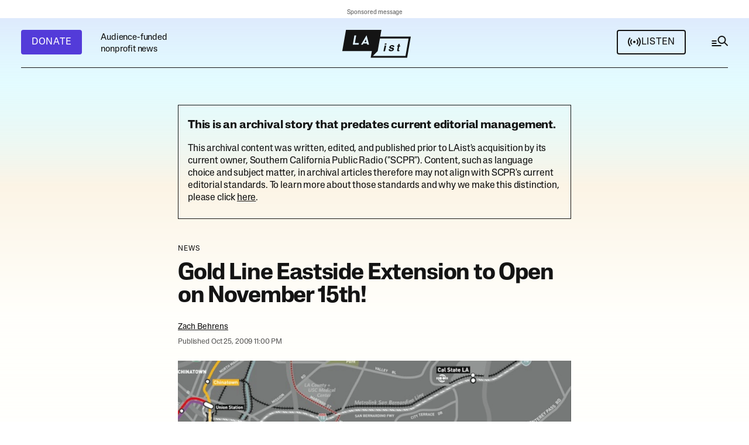

--- FILE ---
content_type: text/html; charset=utf-8
request_url: https://www.google.com/recaptcha/api2/anchor?ar=1&k=6LeyPEIlAAAAAPHMHlMH75IDpi4zj-rg0_a5lZ1t&co=aHR0cHM6Ly9sYWlzdC5jb206NDQz&hl=en&v=PoyoqOPhxBO7pBk68S4YbpHZ&size=invisible&anchor-ms=20000&execute-ms=30000&cb=65pej0ia1k6s
body_size: 48802
content:
<!DOCTYPE HTML><html dir="ltr" lang="en"><head><meta http-equiv="Content-Type" content="text/html; charset=UTF-8">
<meta http-equiv="X-UA-Compatible" content="IE=edge">
<title>reCAPTCHA</title>
<style type="text/css">
/* cyrillic-ext */
@font-face {
  font-family: 'Roboto';
  font-style: normal;
  font-weight: 400;
  font-stretch: 100%;
  src: url(//fonts.gstatic.com/s/roboto/v48/KFO7CnqEu92Fr1ME7kSn66aGLdTylUAMa3GUBHMdazTgWw.woff2) format('woff2');
  unicode-range: U+0460-052F, U+1C80-1C8A, U+20B4, U+2DE0-2DFF, U+A640-A69F, U+FE2E-FE2F;
}
/* cyrillic */
@font-face {
  font-family: 'Roboto';
  font-style: normal;
  font-weight: 400;
  font-stretch: 100%;
  src: url(//fonts.gstatic.com/s/roboto/v48/KFO7CnqEu92Fr1ME7kSn66aGLdTylUAMa3iUBHMdazTgWw.woff2) format('woff2');
  unicode-range: U+0301, U+0400-045F, U+0490-0491, U+04B0-04B1, U+2116;
}
/* greek-ext */
@font-face {
  font-family: 'Roboto';
  font-style: normal;
  font-weight: 400;
  font-stretch: 100%;
  src: url(//fonts.gstatic.com/s/roboto/v48/KFO7CnqEu92Fr1ME7kSn66aGLdTylUAMa3CUBHMdazTgWw.woff2) format('woff2');
  unicode-range: U+1F00-1FFF;
}
/* greek */
@font-face {
  font-family: 'Roboto';
  font-style: normal;
  font-weight: 400;
  font-stretch: 100%;
  src: url(//fonts.gstatic.com/s/roboto/v48/KFO7CnqEu92Fr1ME7kSn66aGLdTylUAMa3-UBHMdazTgWw.woff2) format('woff2');
  unicode-range: U+0370-0377, U+037A-037F, U+0384-038A, U+038C, U+038E-03A1, U+03A3-03FF;
}
/* math */
@font-face {
  font-family: 'Roboto';
  font-style: normal;
  font-weight: 400;
  font-stretch: 100%;
  src: url(//fonts.gstatic.com/s/roboto/v48/KFO7CnqEu92Fr1ME7kSn66aGLdTylUAMawCUBHMdazTgWw.woff2) format('woff2');
  unicode-range: U+0302-0303, U+0305, U+0307-0308, U+0310, U+0312, U+0315, U+031A, U+0326-0327, U+032C, U+032F-0330, U+0332-0333, U+0338, U+033A, U+0346, U+034D, U+0391-03A1, U+03A3-03A9, U+03B1-03C9, U+03D1, U+03D5-03D6, U+03F0-03F1, U+03F4-03F5, U+2016-2017, U+2034-2038, U+203C, U+2040, U+2043, U+2047, U+2050, U+2057, U+205F, U+2070-2071, U+2074-208E, U+2090-209C, U+20D0-20DC, U+20E1, U+20E5-20EF, U+2100-2112, U+2114-2115, U+2117-2121, U+2123-214F, U+2190, U+2192, U+2194-21AE, U+21B0-21E5, U+21F1-21F2, U+21F4-2211, U+2213-2214, U+2216-22FF, U+2308-230B, U+2310, U+2319, U+231C-2321, U+2336-237A, U+237C, U+2395, U+239B-23B7, U+23D0, U+23DC-23E1, U+2474-2475, U+25AF, U+25B3, U+25B7, U+25BD, U+25C1, U+25CA, U+25CC, U+25FB, U+266D-266F, U+27C0-27FF, U+2900-2AFF, U+2B0E-2B11, U+2B30-2B4C, U+2BFE, U+3030, U+FF5B, U+FF5D, U+1D400-1D7FF, U+1EE00-1EEFF;
}
/* symbols */
@font-face {
  font-family: 'Roboto';
  font-style: normal;
  font-weight: 400;
  font-stretch: 100%;
  src: url(//fonts.gstatic.com/s/roboto/v48/KFO7CnqEu92Fr1ME7kSn66aGLdTylUAMaxKUBHMdazTgWw.woff2) format('woff2');
  unicode-range: U+0001-000C, U+000E-001F, U+007F-009F, U+20DD-20E0, U+20E2-20E4, U+2150-218F, U+2190, U+2192, U+2194-2199, U+21AF, U+21E6-21F0, U+21F3, U+2218-2219, U+2299, U+22C4-22C6, U+2300-243F, U+2440-244A, U+2460-24FF, U+25A0-27BF, U+2800-28FF, U+2921-2922, U+2981, U+29BF, U+29EB, U+2B00-2BFF, U+4DC0-4DFF, U+FFF9-FFFB, U+10140-1018E, U+10190-1019C, U+101A0, U+101D0-101FD, U+102E0-102FB, U+10E60-10E7E, U+1D2C0-1D2D3, U+1D2E0-1D37F, U+1F000-1F0FF, U+1F100-1F1AD, U+1F1E6-1F1FF, U+1F30D-1F30F, U+1F315, U+1F31C, U+1F31E, U+1F320-1F32C, U+1F336, U+1F378, U+1F37D, U+1F382, U+1F393-1F39F, U+1F3A7-1F3A8, U+1F3AC-1F3AF, U+1F3C2, U+1F3C4-1F3C6, U+1F3CA-1F3CE, U+1F3D4-1F3E0, U+1F3ED, U+1F3F1-1F3F3, U+1F3F5-1F3F7, U+1F408, U+1F415, U+1F41F, U+1F426, U+1F43F, U+1F441-1F442, U+1F444, U+1F446-1F449, U+1F44C-1F44E, U+1F453, U+1F46A, U+1F47D, U+1F4A3, U+1F4B0, U+1F4B3, U+1F4B9, U+1F4BB, U+1F4BF, U+1F4C8-1F4CB, U+1F4D6, U+1F4DA, U+1F4DF, U+1F4E3-1F4E6, U+1F4EA-1F4ED, U+1F4F7, U+1F4F9-1F4FB, U+1F4FD-1F4FE, U+1F503, U+1F507-1F50B, U+1F50D, U+1F512-1F513, U+1F53E-1F54A, U+1F54F-1F5FA, U+1F610, U+1F650-1F67F, U+1F687, U+1F68D, U+1F691, U+1F694, U+1F698, U+1F6AD, U+1F6B2, U+1F6B9-1F6BA, U+1F6BC, U+1F6C6-1F6CF, U+1F6D3-1F6D7, U+1F6E0-1F6EA, U+1F6F0-1F6F3, U+1F6F7-1F6FC, U+1F700-1F7FF, U+1F800-1F80B, U+1F810-1F847, U+1F850-1F859, U+1F860-1F887, U+1F890-1F8AD, U+1F8B0-1F8BB, U+1F8C0-1F8C1, U+1F900-1F90B, U+1F93B, U+1F946, U+1F984, U+1F996, U+1F9E9, U+1FA00-1FA6F, U+1FA70-1FA7C, U+1FA80-1FA89, U+1FA8F-1FAC6, U+1FACE-1FADC, U+1FADF-1FAE9, U+1FAF0-1FAF8, U+1FB00-1FBFF;
}
/* vietnamese */
@font-face {
  font-family: 'Roboto';
  font-style: normal;
  font-weight: 400;
  font-stretch: 100%;
  src: url(//fonts.gstatic.com/s/roboto/v48/KFO7CnqEu92Fr1ME7kSn66aGLdTylUAMa3OUBHMdazTgWw.woff2) format('woff2');
  unicode-range: U+0102-0103, U+0110-0111, U+0128-0129, U+0168-0169, U+01A0-01A1, U+01AF-01B0, U+0300-0301, U+0303-0304, U+0308-0309, U+0323, U+0329, U+1EA0-1EF9, U+20AB;
}
/* latin-ext */
@font-face {
  font-family: 'Roboto';
  font-style: normal;
  font-weight: 400;
  font-stretch: 100%;
  src: url(//fonts.gstatic.com/s/roboto/v48/KFO7CnqEu92Fr1ME7kSn66aGLdTylUAMa3KUBHMdazTgWw.woff2) format('woff2');
  unicode-range: U+0100-02BA, U+02BD-02C5, U+02C7-02CC, U+02CE-02D7, U+02DD-02FF, U+0304, U+0308, U+0329, U+1D00-1DBF, U+1E00-1E9F, U+1EF2-1EFF, U+2020, U+20A0-20AB, U+20AD-20C0, U+2113, U+2C60-2C7F, U+A720-A7FF;
}
/* latin */
@font-face {
  font-family: 'Roboto';
  font-style: normal;
  font-weight: 400;
  font-stretch: 100%;
  src: url(//fonts.gstatic.com/s/roboto/v48/KFO7CnqEu92Fr1ME7kSn66aGLdTylUAMa3yUBHMdazQ.woff2) format('woff2');
  unicode-range: U+0000-00FF, U+0131, U+0152-0153, U+02BB-02BC, U+02C6, U+02DA, U+02DC, U+0304, U+0308, U+0329, U+2000-206F, U+20AC, U+2122, U+2191, U+2193, U+2212, U+2215, U+FEFF, U+FFFD;
}
/* cyrillic-ext */
@font-face {
  font-family: 'Roboto';
  font-style: normal;
  font-weight: 500;
  font-stretch: 100%;
  src: url(//fonts.gstatic.com/s/roboto/v48/KFO7CnqEu92Fr1ME7kSn66aGLdTylUAMa3GUBHMdazTgWw.woff2) format('woff2');
  unicode-range: U+0460-052F, U+1C80-1C8A, U+20B4, U+2DE0-2DFF, U+A640-A69F, U+FE2E-FE2F;
}
/* cyrillic */
@font-face {
  font-family: 'Roboto';
  font-style: normal;
  font-weight: 500;
  font-stretch: 100%;
  src: url(//fonts.gstatic.com/s/roboto/v48/KFO7CnqEu92Fr1ME7kSn66aGLdTylUAMa3iUBHMdazTgWw.woff2) format('woff2');
  unicode-range: U+0301, U+0400-045F, U+0490-0491, U+04B0-04B1, U+2116;
}
/* greek-ext */
@font-face {
  font-family: 'Roboto';
  font-style: normal;
  font-weight: 500;
  font-stretch: 100%;
  src: url(//fonts.gstatic.com/s/roboto/v48/KFO7CnqEu92Fr1ME7kSn66aGLdTylUAMa3CUBHMdazTgWw.woff2) format('woff2');
  unicode-range: U+1F00-1FFF;
}
/* greek */
@font-face {
  font-family: 'Roboto';
  font-style: normal;
  font-weight: 500;
  font-stretch: 100%;
  src: url(//fonts.gstatic.com/s/roboto/v48/KFO7CnqEu92Fr1ME7kSn66aGLdTylUAMa3-UBHMdazTgWw.woff2) format('woff2');
  unicode-range: U+0370-0377, U+037A-037F, U+0384-038A, U+038C, U+038E-03A1, U+03A3-03FF;
}
/* math */
@font-face {
  font-family: 'Roboto';
  font-style: normal;
  font-weight: 500;
  font-stretch: 100%;
  src: url(//fonts.gstatic.com/s/roboto/v48/KFO7CnqEu92Fr1ME7kSn66aGLdTylUAMawCUBHMdazTgWw.woff2) format('woff2');
  unicode-range: U+0302-0303, U+0305, U+0307-0308, U+0310, U+0312, U+0315, U+031A, U+0326-0327, U+032C, U+032F-0330, U+0332-0333, U+0338, U+033A, U+0346, U+034D, U+0391-03A1, U+03A3-03A9, U+03B1-03C9, U+03D1, U+03D5-03D6, U+03F0-03F1, U+03F4-03F5, U+2016-2017, U+2034-2038, U+203C, U+2040, U+2043, U+2047, U+2050, U+2057, U+205F, U+2070-2071, U+2074-208E, U+2090-209C, U+20D0-20DC, U+20E1, U+20E5-20EF, U+2100-2112, U+2114-2115, U+2117-2121, U+2123-214F, U+2190, U+2192, U+2194-21AE, U+21B0-21E5, U+21F1-21F2, U+21F4-2211, U+2213-2214, U+2216-22FF, U+2308-230B, U+2310, U+2319, U+231C-2321, U+2336-237A, U+237C, U+2395, U+239B-23B7, U+23D0, U+23DC-23E1, U+2474-2475, U+25AF, U+25B3, U+25B7, U+25BD, U+25C1, U+25CA, U+25CC, U+25FB, U+266D-266F, U+27C0-27FF, U+2900-2AFF, U+2B0E-2B11, U+2B30-2B4C, U+2BFE, U+3030, U+FF5B, U+FF5D, U+1D400-1D7FF, U+1EE00-1EEFF;
}
/* symbols */
@font-face {
  font-family: 'Roboto';
  font-style: normal;
  font-weight: 500;
  font-stretch: 100%;
  src: url(//fonts.gstatic.com/s/roboto/v48/KFO7CnqEu92Fr1ME7kSn66aGLdTylUAMaxKUBHMdazTgWw.woff2) format('woff2');
  unicode-range: U+0001-000C, U+000E-001F, U+007F-009F, U+20DD-20E0, U+20E2-20E4, U+2150-218F, U+2190, U+2192, U+2194-2199, U+21AF, U+21E6-21F0, U+21F3, U+2218-2219, U+2299, U+22C4-22C6, U+2300-243F, U+2440-244A, U+2460-24FF, U+25A0-27BF, U+2800-28FF, U+2921-2922, U+2981, U+29BF, U+29EB, U+2B00-2BFF, U+4DC0-4DFF, U+FFF9-FFFB, U+10140-1018E, U+10190-1019C, U+101A0, U+101D0-101FD, U+102E0-102FB, U+10E60-10E7E, U+1D2C0-1D2D3, U+1D2E0-1D37F, U+1F000-1F0FF, U+1F100-1F1AD, U+1F1E6-1F1FF, U+1F30D-1F30F, U+1F315, U+1F31C, U+1F31E, U+1F320-1F32C, U+1F336, U+1F378, U+1F37D, U+1F382, U+1F393-1F39F, U+1F3A7-1F3A8, U+1F3AC-1F3AF, U+1F3C2, U+1F3C4-1F3C6, U+1F3CA-1F3CE, U+1F3D4-1F3E0, U+1F3ED, U+1F3F1-1F3F3, U+1F3F5-1F3F7, U+1F408, U+1F415, U+1F41F, U+1F426, U+1F43F, U+1F441-1F442, U+1F444, U+1F446-1F449, U+1F44C-1F44E, U+1F453, U+1F46A, U+1F47D, U+1F4A3, U+1F4B0, U+1F4B3, U+1F4B9, U+1F4BB, U+1F4BF, U+1F4C8-1F4CB, U+1F4D6, U+1F4DA, U+1F4DF, U+1F4E3-1F4E6, U+1F4EA-1F4ED, U+1F4F7, U+1F4F9-1F4FB, U+1F4FD-1F4FE, U+1F503, U+1F507-1F50B, U+1F50D, U+1F512-1F513, U+1F53E-1F54A, U+1F54F-1F5FA, U+1F610, U+1F650-1F67F, U+1F687, U+1F68D, U+1F691, U+1F694, U+1F698, U+1F6AD, U+1F6B2, U+1F6B9-1F6BA, U+1F6BC, U+1F6C6-1F6CF, U+1F6D3-1F6D7, U+1F6E0-1F6EA, U+1F6F0-1F6F3, U+1F6F7-1F6FC, U+1F700-1F7FF, U+1F800-1F80B, U+1F810-1F847, U+1F850-1F859, U+1F860-1F887, U+1F890-1F8AD, U+1F8B0-1F8BB, U+1F8C0-1F8C1, U+1F900-1F90B, U+1F93B, U+1F946, U+1F984, U+1F996, U+1F9E9, U+1FA00-1FA6F, U+1FA70-1FA7C, U+1FA80-1FA89, U+1FA8F-1FAC6, U+1FACE-1FADC, U+1FADF-1FAE9, U+1FAF0-1FAF8, U+1FB00-1FBFF;
}
/* vietnamese */
@font-face {
  font-family: 'Roboto';
  font-style: normal;
  font-weight: 500;
  font-stretch: 100%;
  src: url(//fonts.gstatic.com/s/roboto/v48/KFO7CnqEu92Fr1ME7kSn66aGLdTylUAMa3OUBHMdazTgWw.woff2) format('woff2');
  unicode-range: U+0102-0103, U+0110-0111, U+0128-0129, U+0168-0169, U+01A0-01A1, U+01AF-01B0, U+0300-0301, U+0303-0304, U+0308-0309, U+0323, U+0329, U+1EA0-1EF9, U+20AB;
}
/* latin-ext */
@font-face {
  font-family: 'Roboto';
  font-style: normal;
  font-weight: 500;
  font-stretch: 100%;
  src: url(//fonts.gstatic.com/s/roboto/v48/KFO7CnqEu92Fr1ME7kSn66aGLdTylUAMa3KUBHMdazTgWw.woff2) format('woff2');
  unicode-range: U+0100-02BA, U+02BD-02C5, U+02C7-02CC, U+02CE-02D7, U+02DD-02FF, U+0304, U+0308, U+0329, U+1D00-1DBF, U+1E00-1E9F, U+1EF2-1EFF, U+2020, U+20A0-20AB, U+20AD-20C0, U+2113, U+2C60-2C7F, U+A720-A7FF;
}
/* latin */
@font-face {
  font-family: 'Roboto';
  font-style: normal;
  font-weight: 500;
  font-stretch: 100%;
  src: url(//fonts.gstatic.com/s/roboto/v48/KFO7CnqEu92Fr1ME7kSn66aGLdTylUAMa3yUBHMdazQ.woff2) format('woff2');
  unicode-range: U+0000-00FF, U+0131, U+0152-0153, U+02BB-02BC, U+02C6, U+02DA, U+02DC, U+0304, U+0308, U+0329, U+2000-206F, U+20AC, U+2122, U+2191, U+2193, U+2212, U+2215, U+FEFF, U+FFFD;
}
/* cyrillic-ext */
@font-face {
  font-family: 'Roboto';
  font-style: normal;
  font-weight: 900;
  font-stretch: 100%;
  src: url(//fonts.gstatic.com/s/roboto/v48/KFO7CnqEu92Fr1ME7kSn66aGLdTylUAMa3GUBHMdazTgWw.woff2) format('woff2');
  unicode-range: U+0460-052F, U+1C80-1C8A, U+20B4, U+2DE0-2DFF, U+A640-A69F, U+FE2E-FE2F;
}
/* cyrillic */
@font-face {
  font-family: 'Roboto';
  font-style: normal;
  font-weight: 900;
  font-stretch: 100%;
  src: url(//fonts.gstatic.com/s/roboto/v48/KFO7CnqEu92Fr1ME7kSn66aGLdTylUAMa3iUBHMdazTgWw.woff2) format('woff2');
  unicode-range: U+0301, U+0400-045F, U+0490-0491, U+04B0-04B1, U+2116;
}
/* greek-ext */
@font-face {
  font-family: 'Roboto';
  font-style: normal;
  font-weight: 900;
  font-stretch: 100%;
  src: url(//fonts.gstatic.com/s/roboto/v48/KFO7CnqEu92Fr1ME7kSn66aGLdTylUAMa3CUBHMdazTgWw.woff2) format('woff2');
  unicode-range: U+1F00-1FFF;
}
/* greek */
@font-face {
  font-family: 'Roboto';
  font-style: normal;
  font-weight: 900;
  font-stretch: 100%;
  src: url(//fonts.gstatic.com/s/roboto/v48/KFO7CnqEu92Fr1ME7kSn66aGLdTylUAMa3-UBHMdazTgWw.woff2) format('woff2');
  unicode-range: U+0370-0377, U+037A-037F, U+0384-038A, U+038C, U+038E-03A1, U+03A3-03FF;
}
/* math */
@font-face {
  font-family: 'Roboto';
  font-style: normal;
  font-weight: 900;
  font-stretch: 100%;
  src: url(//fonts.gstatic.com/s/roboto/v48/KFO7CnqEu92Fr1ME7kSn66aGLdTylUAMawCUBHMdazTgWw.woff2) format('woff2');
  unicode-range: U+0302-0303, U+0305, U+0307-0308, U+0310, U+0312, U+0315, U+031A, U+0326-0327, U+032C, U+032F-0330, U+0332-0333, U+0338, U+033A, U+0346, U+034D, U+0391-03A1, U+03A3-03A9, U+03B1-03C9, U+03D1, U+03D5-03D6, U+03F0-03F1, U+03F4-03F5, U+2016-2017, U+2034-2038, U+203C, U+2040, U+2043, U+2047, U+2050, U+2057, U+205F, U+2070-2071, U+2074-208E, U+2090-209C, U+20D0-20DC, U+20E1, U+20E5-20EF, U+2100-2112, U+2114-2115, U+2117-2121, U+2123-214F, U+2190, U+2192, U+2194-21AE, U+21B0-21E5, U+21F1-21F2, U+21F4-2211, U+2213-2214, U+2216-22FF, U+2308-230B, U+2310, U+2319, U+231C-2321, U+2336-237A, U+237C, U+2395, U+239B-23B7, U+23D0, U+23DC-23E1, U+2474-2475, U+25AF, U+25B3, U+25B7, U+25BD, U+25C1, U+25CA, U+25CC, U+25FB, U+266D-266F, U+27C0-27FF, U+2900-2AFF, U+2B0E-2B11, U+2B30-2B4C, U+2BFE, U+3030, U+FF5B, U+FF5D, U+1D400-1D7FF, U+1EE00-1EEFF;
}
/* symbols */
@font-face {
  font-family: 'Roboto';
  font-style: normal;
  font-weight: 900;
  font-stretch: 100%;
  src: url(//fonts.gstatic.com/s/roboto/v48/KFO7CnqEu92Fr1ME7kSn66aGLdTylUAMaxKUBHMdazTgWw.woff2) format('woff2');
  unicode-range: U+0001-000C, U+000E-001F, U+007F-009F, U+20DD-20E0, U+20E2-20E4, U+2150-218F, U+2190, U+2192, U+2194-2199, U+21AF, U+21E6-21F0, U+21F3, U+2218-2219, U+2299, U+22C4-22C6, U+2300-243F, U+2440-244A, U+2460-24FF, U+25A0-27BF, U+2800-28FF, U+2921-2922, U+2981, U+29BF, U+29EB, U+2B00-2BFF, U+4DC0-4DFF, U+FFF9-FFFB, U+10140-1018E, U+10190-1019C, U+101A0, U+101D0-101FD, U+102E0-102FB, U+10E60-10E7E, U+1D2C0-1D2D3, U+1D2E0-1D37F, U+1F000-1F0FF, U+1F100-1F1AD, U+1F1E6-1F1FF, U+1F30D-1F30F, U+1F315, U+1F31C, U+1F31E, U+1F320-1F32C, U+1F336, U+1F378, U+1F37D, U+1F382, U+1F393-1F39F, U+1F3A7-1F3A8, U+1F3AC-1F3AF, U+1F3C2, U+1F3C4-1F3C6, U+1F3CA-1F3CE, U+1F3D4-1F3E0, U+1F3ED, U+1F3F1-1F3F3, U+1F3F5-1F3F7, U+1F408, U+1F415, U+1F41F, U+1F426, U+1F43F, U+1F441-1F442, U+1F444, U+1F446-1F449, U+1F44C-1F44E, U+1F453, U+1F46A, U+1F47D, U+1F4A3, U+1F4B0, U+1F4B3, U+1F4B9, U+1F4BB, U+1F4BF, U+1F4C8-1F4CB, U+1F4D6, U+1F4DA, U+1F4DF, U+1F4E3-1F4E6, U+1F4EA-1F4ED, U+1F4F7, U+1F4F9-1F4FB, U+1F4FD-1F4FE, U+1F503, U+1F507-1F50B, U+1F50D, U+1F512-1F513, U+1F53E-1F54A, U+1F54F-1F5FA, U+1F610, U+1F650-1F67F, U+1F687, U+1F68D, U+1F691, U+1F694, U+1F698, U+1F6AD, U+1F6B2, U+1F6B9-1F6BA, U+1F6BC, U+1F6C6-1F6CF, U+1F6D3-1F6D7, U+1F6E0-1F6EA, U+1F6F0-1F6F3, U+1F6F7-1F6FC, U+1F700-1F7FF, U+1F800-1F80B, U+1F810-1F847, U+1F850-1F859, U+1F860-1F887, U+1F890-1F8AD, U+1F8B0-1F8BB, U+1F8C0-1F8C1, U+1F900-1F90B, U+1F93B, U+1F946, U+1F984, U+1F996, U+1F9E9, U+1FA00-1FA6F, U+1FA70-1FA7C, U+1FA80-1FA89, U+1FA8F-1FAC6, U+1FACE-1FADC, U+1FADF-1FAE9, U+1FAF0-1FAF8, U+1FB00-1FBFF;
}
/* vietnamese */
@font-face {
  font-family: 'Roboto';
  font-style: normal;
  font-weight: 900;
  font-stretch: 100%;
  src: url(//fonts.gstatic.com/s/roboto/v48/KFO7CnqEu92Fr1ME7kSn66aGLdTylUAMa3OUBHMdazTgWw.woff2) format('woff2');
  unicode-range: U+0102-0103, U+0110-0111, U+0128-0129, U+0168-0169, U+01A0-01A1, U+01AF-01B0, U+0300-0301, U+0303-0304, U+0308-0309, U+0323, U+0329, U+1EA0-1EF9, U+20AB;
}
/* latin-ext */
@font-face {
  font-family: 'Roboto';
  font-style: normal;
  font-weight: 900;
  font-stretch: 100%;
  src: url(//fonts.gstatic.com/s/roboto/v48/KFO7CnqEu92Fr1ME7kSn66aGLdTylUAMa3KUBHMdazTgWw.woff2) format('woff2');
  unicode-range: U+0100-02BA, U+02BD-02C5, U+02C7-02CC, U+02CE-02D7, U+02DD-02FF, U+0304, U+0308, U+0329, U+1D00-1DBF, U+1E00-1E9F, U+1EF2-1EFF, U+2020, U+20A0-20AB, U+20AD-20C0, U+2113, U+2C60-2C7F, U+A720-A7FF;
}
/* latin */
@font-face {
  font-family: 'Roboto';
  font-style: normal;
  font-weight: 900;
  font-stretch: 100%;
  src: url(//fonts.gstatic.com/s/roboto/v48/KFO7CnqEu92Fr1ME7kSn66aGLdTylUAMa3yUBHMdazQ.woff2) format('woff2');
  unicode-range: U+0000-00FF, U+0131, U+0152-0153, U+02BB-02BC, U+02C6, U+02DA, U+02DC, U+0304, U+0308, U+0329, U+2000-206F, U+20AC, U+2122, U+2191, U+2193, U+2212, U+2215, U+FEFF, U+FFFD;
}

</style>
<link rel="stylesheet" type="text/css" href="https://www.gstatic.com/recaptcha/releases/PoyoqOPhxBO7pBk68S4YbpHZ/styles__ltr.css">
<script nonce="t0RBfE8zPWN9lCxXVgbJTQ" type="text/javascript">window['__recaptcha_api'] = 'https://www.google.com/recaptcha/api2/';</script>
<script type="text/javascript" src="https://www.gstatic.com/recaptcha/releases/PoyoqOPhxBO7pBk68S4YbpHZ/recaptcha__en.js" nonce="t0RBfE8zPWN9lCxXVgbJTQ">
      
    </script></head>
<body><div id="rc-anchor-alert" class="rc-anchor-alert"></div>
<input type="hidden" id="recaptcha-token" value="[base64]">
<script type="text/javascript" nonce="t0RBfE8zPWN9lCxXVgbJTQ">
      recaptcha.anchor.Main.init("[\x22ainput\x22,[\x22bgdata\x22,\x22\x22,\[base64]/[base64]/bmV3IFpbdF0obVswXSk6Sz09Mj9uZXcgWlt0XShtWzBdLG1bMV0pOks9PTM/bmV3IFpbdF0obVswXSxtWzFdLG1bMl0pOks9PTQ/[base64]/[base64]/[base64]/[base64]/[base64]/[base64]/[base64]/[base64]/[base64]/[base64]/[base64]/[base64]/[base64]/[base64]\\u003d\\u003d\x22,\[base64]\\u003d\x22,\[base64]/DqMKqwoXCkcOlORLCvMKDw6XDjmYFwovCsWHDn8Oha8KHwrLCscKAZz/DlFPCucKyNsKcwrzCqFt4w6LCs8OBw6NrD8K3NV/CusKdf0N7w7/ClAZIeMOawoFWWsKOw6ZYwpsHw5YSwrgdasKvw4DCgsKPwrrDk8KlME3Dl1zDjUHClS9RwqDCigM6acKGw5t6bcKHNz8pOD5SBMObwqLDmsK2w5nCpcKwWsO9FX0xPMKGeHsiwr/DnsOcw7jCgMOnw7wgw4pfJsO9wr3DjgnDuGcQw7FZw61RwqvCgFUeAXd7wp5Vw5HCq8KEZXgcaMO2w7sABGBjwr9hw5U/GUk2wojCtE/Dp2o6V8KGWi3CqsO1CmpiPnvDucOKwqvCtCAUXsOCw4DCtzFhC0nDqyzDsW8rwrdDMsKRw5zChcKLCQcYw5LCoxzCtAN0wpkLw4LCukU6fhc4wobCgMK4F8KSEjfCgm7DjsKowrzDjH5Lb8KEdXzDtD7CqcO9wpVwWD/Cg8KJcxQhARTDl8O/wrh3w4LDucOjw7TCvcOXwqPCuiPCvW0tD3Rxw67Cq8OZIS3Dj8Ohwpt9wpfDpsO/wpDCgsOcw4zCo8OnwozCtcKRGMOhbcKrwpzCuUNkw77CpzsudsOuCB02MMOqw59cwrFgw5fDssO1GVp2wpUGdsOZwo9mw6TCoVDCqWLCpUk+wpnCiGFnw5leOmPCrV3DgMO9IcOLeCAxd8K1ZcOvPUHDqA/CqcKsaArDvcO+wpzCvS0uZMO+ZcOgw5Qzd8Ouw5vCtB07w5DChsOOMxfDrRzCtMKNw5XDnj7DslUsdMKuKC7DtG7CqsOaw7g+fcKIUDEmScKaw73ChyLDg8KcGMOUw4/DicKfwosaZi/[base64]/DmHvDocKqwqnCnMOhw59hGcOYHcOUOAd+DmwKf8Kzw6BFwp5Bwoo6w51gw4dfw54Tw6jDnsOGCQRzwpwocB7DkMKEMcK0w5vCicKhMcK4HQzDuT/CscKkXB7CsMKSwoHCm8OVfsOndsO/FMKJTAfDgsKkZjoZwo5hFMOkw6QYwrTDssObMAVKwpsndsKTUsKLJxDDt0LDicKDAMOwccOfWsKafElpw60iw5UXwrxtSsO5w4HCgWvDoMO/[base64]/[base64]/CoUHClwfDgMKSBcKsBXFpNjBdP8K1CMO7A8OTY3Zbw63DtnbDu8O0RcKNwprCmcK9w6l5QsK9w57CtQzDrsOWwoHCkAhxwqZ/[base64]/DMOrwqbCt8Kxwog4wocdQmHDpAPDoMKPw5vDs8OUBSRWcUwAFWbDo0fCoCDDujJ2wrLCjl/CnCDCtsKIw703wrw4HUpvHMO8w5/Dpxsqwo3CihNswp/ClXYtw5oiw553w5ogwrLCiMOQCMOcwr9idlhvw4XDqmzCgcKaakxtwqDCljYFMcKvKgM+MilrG8O/wofDj8KMVsKtwp3Drj/Diy7CsQAVw73CiQDDuB/DisOwcHQ0woPDnTbDrzLCuMO9RxonWMKew5ZvAT7DvsKOw4zCq8K6f8OPwp4cXS8VZRfCjjnCssOqNcKRWV/Cnkd/ScKqwoNEw7l7wonCnsOnwrvCkcK0O8O2WBXDp8O4wp/CjUlHwp4ScMKFw5N9ecOxHn7DunDCvAA6IcKQX0fDicOuwp/CsDPDkgTCq8KDVEd/[base64]/woTDocO3cMOtNcOUw5rDvsKcwoZnw5xJwpzDtEhnwqLCmxLCs8K0wrRJw6fCvsOga3TCisOhHyDDl1XCgsOVMz3ChcKww5PDigprwq5Lw6YBEcKkNVdLTAA2w5RFwpnDmAYnT8OpNMKxK8O2w4PClMKKAyHCqMOJKsKYFcKzw6Ihw4tAw6/CrsOjw64MwovCm8Kyw7glwojDlBTCsCEaw4Zowql9wrfCkwACGMKdw53DpcK1cVpXHcKowrFAwoPCn2sUw6fDvcKxwoXDh8Kzw5vChsOoHsO6w7oYwpAdwoN2w4vCjA47w43CpQrDkE/CoBVRS8OxwpNBw5U7D8OBwq/DgcKVVzXCsSEtdzPCscOYA8OjwpbDii/Cjn8QfcK+w7Rjw5J5NjUKw7rDrcK4WsO2WMKfwoNbwrfDiiXDpsOwP3LDnznCrsOyw5lQJTbDt0xEwoItw6g0Km7Dh8OEw5E4AFjCncKrTg/[base64]/w6vDhcKsFVTCs1rDqsKXw7jCncKHHMKJw7zCqRwfLRMeB8OeckgjFMO1G8OVCURowrzCiMOGbsKpcXUww5jDsEEVwp8yXMK2w4DChy4zw78GFcK3wr/CicOOw5PCgMK/[base64]/DvHjCnV8RwpTClcODwqDCmMOGw5hKHH9aQUTDqDhdTcKce2XCm8KGYTUrfsKBw7lCKj8zKsO0w67DoTDDhMOHcMOEXsOnN8Kcw4xQZnoHRQVoRABsw7rDq1UiUTpewr4zwokhw5vCiBgZQGdXJV7DhMOcw4J/DmUGCMKRwo3DjifCqsONDmTDjQV0KxpqwqTCvyo2w5E5YhfCm8O4woDCnw/CgAHDlTwAw6jDkMKWw5Ujw71kPhfCu8KDwqzCjMOOR8O4XcO5wpARwosTVQ/CkcKlwpvCinMNb07DrcOVS8Kkw6pmwozCplVkGcOXPMKXaGbCqHcqFE/DpXvDocOQwoczV8KrRsKBw798XcKsDsOgwrDCv1zDksKuw4R0SsOTZw8oKsO1w6/ClcOLw7TCuwBlw7xgw47CmH4la25Zw7nDgX/[base64]/DmCXDiXYxVcK/[base64]/wqjCq8ODw4zCtBTCgnoKDD8yDVw8w4DDjydYaw/CgXIewozDj8OjwqxAV8OlwpvDln0wRMKcKC/Cnl3Cu0EtwrXCscKMHh5Pw6bDoxPCtsKOJsOKw6NKwp5Zw5NeWsOvDsO/w5/[base64]/[base64]/[base64]/[base64]/[base64]/[base64]/[base64]/DmcKswoVLQ8KsbMKLKkbDvcKVLB8Gw5k/w5LDp8KbWyjCsMO4TcO2bsKebcOtdsKOOMObwrbCsgtXwrZBesO0acKew45Rw59wVMO4YsKCQsOqasKuw5EnZ0XCtUHDvMOBwqPCt8Obb8O5w6rDoMKXw5VREsKWJMOMw4YmwoZRw419wqlnw5LDo8O2w4XCj2B/[base64]/DjinCv8O/w7zCvcKLwoBrLUkdwo7DnynCp8KFQiFewpDChsOxw5s9KwtSw7nCmgXCg8Kxw44pBMOuH8KZwpDDgCnDqsOZwp4Dwow7H8Ktw54SF8K/w6PCncKDw5HCnFrDk8K9wr5qwqYXwpp3cMKew4hOwo7DiQVgHh3DtsO0w7t/ZRkCwobDgg7Cl8O8woR1w43CtmnChQQ/eA/Dvn/Dhk4RbnjDqiTCvMKlwqbCu8OWw7tVf8K5fMO9w7/CjgTCu0rDmUzDqkHCuWLCrcO3w5VbwqBVw5lhZgvCrMOMwrjDg8K5w53CklfDr8K7w7NpFSkcwpgKw5kzQhjCkMO2wqkww6VSaBPCr8KHUMK9OAMKwoZtG3XClsK4woPDhcOhSnLCnAHChcOPesKBfcKgw4LCn8OMP2lkwoTCi8KMJcK2GinDgXrCrMOfw7o/KkfDnQnCt8Oyw5vDukUhb8OLwpkCw7ozwqUzfxZvfRNcw6PDjAAWK8KowrFfwq82wq/DvMKqwo7CsFUfwqkTw54TYE95wolGwplcwoDDqhUPw5fCgcOIw51kVcOlUcKxwow5wr3CpljDrMOaw5LDp8Ktw7AlPMO9w6olXcOewrbDssKhwrZiRMK1woxbwoPCvXDCgcOAwpgSOcKmVCVvwrvChcO9BMK5c0lgc8Ovw5QabMK/fsKQw6YJMB4FbcO9QcK7wrtVLcOcDMOHw7NIw5vDuAjDlMOYw43Cq3LDjMKyCUPCs8OhT8KqO8Kkw5/DkTQvMsKdwpzChsKKO8ORw7xWw7PCv0t/wp0UMsKZwpLClcKvcsOnWjnChzoRZg9eTzrDmhHCh8KrZWIdwqHCi2VxwqTDjcK5w7XCuMO4NE/[base64]/DqsKvbgwOwoYhwpPDjATDnjjDpAFew6cXZAnChsK+wpjDusOOEsOCw7zCjgzDrhBLbwXCph0Kakd+wofCl8KAKsKgw5Q/w7TCgybCi8ORAxnCrsOJwpTCmnskw49lwo/[base64]/wqDDl8O7w43DpMO8UFJyC8Oxwqdow4jCp1ZpfHnDn2YlasOAw63DmMOYw5w3ecKCHsOwdcKUw4DCqAEKAcOhw5HDlUXDjMKQWHkkw77Dpz4WQMKxUkfDrMKmw50/w5F7wpPDgUJow4TDnMK0w7LDmkUxwpnDjsOsW0NowozClsKsfMKiwo9ZUUZYw48MwrPCiFBfwo7DnQ5QejLCqCLChzrCnsK2BsOyw4VsdD/[base64]/Cg8KjPwJjamduCh7DpEhswq3DrcOiJsKeccKyXXYNw4B4wpTCvMODw6poNsOPw4kAe8O6wowqw4EdfQEDw47Dk8O3wrfCicO9TsOxw5NOwqvCu8OVw6pEw509w7XDsHJPNR7DncKaRMKAw7NjTMOfdsKFbj/DosOILmkKw5rClMKxScKcFnjDqyDDt8KrbsK4BsOuX8OTwokEw53Cl0s0w5A6T8Omw77Dj8OwUCYgw5HCosOHKMKPS2wSwrVPdsOrwrl8DsKtGcOawpRJw6rCtlUBOcK7FsKPGGbDjMO9dcOWwrnCrCxVHnBDDmx0GgAywr7CiAUkeMKUw43CkcOXwpDCs8OoZcK/wonCsMOKwoPCrDZkKsOgVwnClsOiw4Zfw7HDmsOaPsKGRyrDnAnCuFxsw63Dl8Kkw7BNaj4PFMO4HFrCn8OHwqDDn1pnZsOITAfDn3NDw4LDgMKibQLDj2FZw7TCvi7CtglNCGHCiRUtNycrE8KLwq/DsBnDj8OUcHoCw6BFwpHCt1cmG8KNHijDoypfw4vCi1UWb8OAw4LCgQxmXBbDrMK3eDkHfCzCok5Xwrxzw7wkZlVqw4sLAMOuWMKPOCgcIR97w6TDu8K3Z3LDpWIibS/Cr1tgQsK+KcK3w5dMfVJowootw7/Cgm3CisOiwoZCQl/Dm8K6C3jCrCkGw6FnIQhpEiJYwq/DgsO5w4DCh8KUw4TDhmPCnw1sJMKnw4E0EcK5CG3Ch31bw5rCvsOKwr3DvMOOwqrDgAnClgbDlMOVwqIywoTCssOvTiBoNcKaw6bDoGjDlDTCuiLCtMKQEShcFmEORwlqw7QPw4p/[base64]/Cs8Ozb8KJCMO2PMKaw6jClsOUw5w8CnNbw4rDqsKqw4fDnMKhw7YAX8KNW8Oxw7Jnwp/DsXXCosKBw6PCiF7Cqn1xMk3DmcOLw4opw4TDphvCvMO9Q8OUHsOjwrrDscK/w696wpnDojvCtsKuw6XCjV/[base64]/wpDDljBaw43Du8Kxw4gxSMOnE8OYf8O6fzQrUsKew7rDklM+OcKcCFtrAz3DkjDDq8KyJl5Fw5jDiGpRwodgAQ3Ds3hIworDhS7CrVUjaFkRw7TDpm4nYsKvw6YiwqzDixsYw5vCqQZdasOtecOMEsO8E8KATEzDhHJJw6nCv2fDsQ11bcKpw7kxwo/DvcKIUcO9P1zDjMK3dcO+D8O5w7PDuMKNaRtHbMKuwpLCskbCknAqwqIuDsKewobCrcOGMScsUsOVw4nDnnMuXMKPwqDCjUHDsMOow75JYXdrw6XDlzXCkMOnw6IAwqjCocK4w5PDrHBFWU7CscKIJMKmwqLCqcKHwocWw4rDr8KWHnfDksKHegHChMKLLAfCly/Cu8OERwrCuRXDg8Kuw7toGsOmQMKED8KzOALDsMO6ZMOhFsONfMK7w7fDpcK/XT1dw67CvcOhUG/ChsOHSsKkAsO5wpR9wp5tU8Kqw43Cr8OMU8OsEQPCnFvCpMOLwpMXwqdyw7FowoXCmFLDtC/CpQPCqC3DjsOKCMOywr/Cp8OAwpvDtsOnw6/DjWAsBsOmWVXCrSIrw4TDr3tfw4s/H3jClUjCuWjCpcOrQ8OuM8OadsO4YzRdIENowqwmCMOAwrnCvFZzw7cSwpLCh8K3P8KcwoVPw5PDhk7CkywaVAbDi1TDtjU/[base64]/CpsK1OGAww5ZiQ8K1wqnCr8KcwqjCvMKEwq/CjsOXJsOYw7wGwpbCqETDjcKfRsO+ZMOIaSrDok1Jw5sSf8ODwrTDvXpTwroBRcK+EgDDj8Olw5pFwqDCgWxaw5LCuVNlw5/DoCAHwqltw7hGBFbCk8KmCsOtw4pqwovCi8Kkw7bCoGfDhcKTSsKCw6nDssK0c8OUwo/[base64]/[base64]/w5Fewp8NwoXCgcKRP8KVw6xTw7XDlFzDhB9iw4bDvxzCoDfDjMO0IsOSVMOYKGNYwqFow4AKw4/DqylvaAZjwpBYN8KRBlwAwq3CmVEAER3DrcO/M8OywpZEw73CiMOqcsKAwpTDssKUZAzDl8KRPcOHw7fDrXR1wpA2wo3DpcKefhAnwrXDoB0swoDDn1LCrWc4blTCucKXw4jCnRx/w7DCicK8BEZtw6zDhjYvwrzDomVZwqXDhMKVRcKywpdUw70GAsOFBAnDmsKabcOKNQTDk3VmD0xHZ1bDgEw9B1jDrcKeC0ICwoVZwr0wXFkUJMK2wofCqm/DgsOmRlrDvMKgd1M+wq1kwoY6XsKaZcOdwp0/woHDqsK/[base64]/DnMORwoTCsUQnYsOGwp4Bwphtwo/DhsKkw7kdScOFOSh+wrFjw53CqsKOeiAUCg8xw7wAwoQrwoTCi2jClsKMwqkhJ8K4wqfChkHDljvDgsKWTDTDlwchLy3DksKQYQU+ay/DpcObBxM/FMKhw55tRcKZw6zCvwfCiFR/[base64]/DssKATMKwSsKLF8Ohwq/[base64]/[base64]/CrApMc8O5w4tLOnEbwrjCv8KZG2DDtHMBfj51d8K8esOSw7vDhsOxwrZACMOMw7XDocOEwrQpJ28HfMKfw7JHWMKqOjHCuGTDrUQkVsO4w4TDhk8/dWskw7zDg00CwpXCmVU3cSYINMKFcRJ3w5PCrn/DkcKpf8Kew7nCn2BCwp9LeFEHQTvDocOEw7JdwqzDocO9ORFpcsKGTy7CvnTDvcKlPUFdDnTDnMKIekMoWTsSwqAbwqbCi2bDlsOQG8KjVRDCocKaPQ/DpsObXBJpworDoHrDvcKew4XChsKgwp0tw5nDisOWcjDDkU3CjnEAwoAywr/[base64]/CrMK+PsK1wqVtwpgGAgHDqMO2wpTDvioZw5TDu8KkDMOawqYwwpvDvFzDisK2w5DChMKjNzrDpADDjMO1w4omwqzDsMKDwqtAw4MYBGDDqm3CiFfCs8O8IMKzwrgHGRbDtMOhwqhVBj/Cl8KLw6nDvCvChcKHw7rChsOaa0ZbWMKZEQ3CpMOfw40RKsK+w5dLwrAUw47CtMOcT2LCt8KFVBkSRcObw5x0YnFKEFvCulzDk2k5wpN5wrxoej9GAsO2woslNSnCrlLDs2IPwpJ1UQjDjcOrFE/Do8KIc1TCqcKKwp5iFVB/TBoCR0fDn8Ozw7jCnRvCgcOxY8KcwpI+wrZ1DMO/wpEnwqDClMKsP8Orw7pswrEIS8K0IsOMw5AHLMOeB8O+wpIRwpEDUjNCBUgqWcKJworDiQDCrnwYIWDDvcKLw5DDjcKwwrbCmcKxchA/wpViHMKBBBrDpMKfw54Rw4vCpcOAU8OJwp/[base64]/VcOcf14Kw5FNZX96T8O5a23Ci8KtM8KHw4w1GCHDkB8lYF7Dm8ORw6cuTMOMfS9Ow58xwpcQw7Jvw7zClm/[base64]/CsjLDjmjDpl3Ci8KRbcKPcjJGwojCmVrDjAwOWH7DmADCi8OJwojDlsO3WUxjwoTDvMKXYXvClMOiw79LwowWJcKgL8ORe8KFwohQHMO5w7J0w6zDrm57NxhwJcOgw4NBEMOUfDk9BmgmVsK2WcO+wqhCw4slwolwXMO9NcOTFMOvUR/ChyNcw4NJw5vCrsKbaDRNesKDw7cpJ3nCs37CqAjCrTpeAAXCngIZd8KSKMKBQ3jDnMKbwqHChWHDncORw6V4Ug5RwoNUwqfCp0phw5rDnmAnVBbDicKlBhRIwoFbwpN8w6/CvQo5woDDoMKmKSYIGV9+w7Eqwq/DkzYpV8OWWg8pw4PCgcKVf8KOAiLDmcKRI8OPwrvDsMO8AwNve1U3w6XCoBVOwrPCrcO0wr/CvcO7NRnDvCpYXXZFw63DlsKycTF2wqXCv8KJVVcTfcKhbhRZw5xVwqtPLMOHw6Btwp3CkRjCnMOLIMOLC3sTBF8JZsOlw7ZMecOlwqIhwqwqYWc2wp7DtUpDwqzDrALDn8KHH8KLwrVze8KUDMO1A8KjwrvDmHVDwqTCoMOtw4M3w7XDv8Ouw6TDsXTCjsO/w4waOSfDi8OTTQdmDcOZw7g6w6IwMQtbwqpGwpdgZRrCmCceOsKINcO1VMKEwoREw5cNwpTCnlB3SDXDgFcJw51FAyBKFcKAw7XCsBQUYlHCik/CpsOsHMOow7rDkMOXTScbFCBWejDDq2vDt3HDlQFbw78Hw5FKwp12fCMxC8Kffzp6w4ZlMBPClMKzB03CssKWecK7csKHwqvCusK6w40Xw4lWwrocXsOEScKRwr/DhcOUwroBJ8KtwqxzwqLDgsOMPsOuw79uwowSDllaHTcjwoDCsMKqf8KMw7QpwqfDqMKuGsKcw5TCtjfCty7DpRsYwqk3ZsOHwpbDpcOLw6/[base64]/DvsKpw5XDkcKqe018IsOfw5lqXWlfwoXDqzAKbsKMw7LCocKvGlDDijN4ZyvCnRjDnsKewo7CriDChcKBw67CtErCjTnDj3wsXsK0E1IlAW/Dpw1+SV4swrTCp8O6IGtERTrCisOow5ksHQI9RSHCnsOcwpjCrMKHw57CtxTDnsKWw4bCs3B3wobCjsOgw5/DtcKrblvDrsKiwqxXw7AFw4fDksOXw59Vw5FhEBhkF8OJNBXDqWDCoMONVsOAF8K/w5TCnsOEL8Oww6puLsOYMX7CgA82w6Qkf8O6fsOxdlU/w6UPHsKMEGDDgsKpChbDg8KDNsOnWULCo1ghOHzDggLDvXIbN8OUVzpZw4XDvFbCqMO9wpVfwqBNwrLCmcKJw6hAM3DDgMO8w7fDvTbCksK+X8Kbw53Dv3/Cv2jDvMOtw5PDshhNKcKmIHnDvRjDt8OUw5nCvhcdVnTCkWPDkMOHCcK4w4zDnSPDplrCuwYvw77CncKqcDfCiGAhe0PCm8OCaMKKIE/DjwfDhcKYW8KmMsOKw7LDkwYgw5zCuMOqMw8lwoPDuiLDokNpwoVxwrzDkWl4EhLChgnDgV9wBiHDnTHCnQjCvTXDi1ZUERUYDX7DnFxbL0Nlw6RYScOvYns/UWvDk0tOwr11ecKjbsOqRispR8KZw4PDs0Z+K8KkSsKPR8O0w4sBw7Nbw4bCikYUwrpWw5DDjz3Co8KRVVDCp15BwoHCosKCwoF/w4Umw5lsA8O5wrcawrHClEPDkUtkeSV1w6nChcO7OMKpZMOvFMKPw5rCqV3DsWjCmMKwIW5VfUTDi3lyMcOzJB9TWMKcFMKpcXIGAzs5acKnw6QAw7FuwqHDocKMO8OLwrNOw53Cp2l/w71Mf8K0wr1/Q1swwpUiesK7wqdnJ8OUwovDucOYwqAHwp8hw5hjT0RBLcOrwoAQJsKtwrrDicKFw7BsAMKgCCsJwoEbeMK/w5HDjiwswo3DiGkUwo0yw67DqcOmwpjClcKxw6PDpG1xw4LCiDI2EgzCscKGw70gOG1pE0LCqxzCuEciwpBQwr7CjE0jwovDsADDoFjDlcKnJizCplbChyNiby/ClMOzTGpUwqLDpETDskjDvU9fwoTDjcO0wr/Cgyt5w41wfcOULMKww5nCmsK0DMKtTcOIw5TDrMKCC8O7BsKVD8Kxwo3CgsOIwp5RwqPCoHxgw445w6Mpw44mw43DoknCu0LDrsOswqvCjj0OwovDu8OiGUFnwofDl2HClg/Du07DqXJkw5wIw7ktw6goDgowHzheHcOsCMOzwqIOw6XCg3lrbBkPw5nCksOcOsOYVGEowrzDlcK/w5zDnsKjwqcGwr/CjsO9N8Onw4TCqMOPNRd/w4fDl07CvhbDvn/ClTLDqWzCm3VYRmM8w5N0woDDvBF/w6PDucKrwqrDgcKmw6QEw7R+R8OUwroDdHsFw7MmZsK3wqZ5w7YNBH0Ow5cHYjvCh8OlIHltwqPDpg/DkcKfworCvcKHwrPDgsKoKcKGVcKMw60mK0RCLj/CicKhQcOJTcKHEsKuw6DDlD/[base64]/[base64]/DrEvCp8KOD8KoDUDDtMOvIcOnwrvCoThiwoPDvsOMYMKFPMOPwrjCkwJpaSXCiB3CiRtPw6Ukw7fDp8KhQMKnOMKFwq9keWZlwpbDt8K9w5bCiMK4wpwoN0djPsO3dMOkwr1iLAtlw7Jqw7XDvcOEw402wr/DphY/wr/[base64]/GcKmwrR/wqkmwprDuj3CqEcOYl4XCcOqw6AyFcOow5rCscKpw6YRSi9Dwp3DuB7CiMK2Y0BkCVXCuTXDliMKYUtFw4zDumt+ccKNQcOsfivCicKWw5rCsQjDkMOmMk/DrMKOwohIw5dBSxVSbinDksOpO8O/eWt1HsOlw7lnwp3DpArDo3s9wpzCksOSA8OETkDCkzZUw7QBw67CmcOUChnCpHtlKsOuwq/DscOCWMOww7LCoHfDhjoufMKFQCB1e8KwfcKpwpAYwo4ywpzCmcO5wqbCm2sqw6PCn1JBQMONwowDIMKgF0ErccOow5/DuMOqw4jCv3vCncKwwqTDvl/DvnbDix/Dk8OqfErDphHCsA/DqxVYwrNvwrx2wpXDvgY0wqHClHpXw4rDmxXCtErCnQLDl8Kdw4czw4fDr8KLSEzCoW/DujxjC3TDiMOpwrHCpMOiM8Krw48VwqDCmBYZw5fClWl9XcOVw57CvMKLR8OGwoQ/w5/Do8OhQcOGwoPCqm3DhMOZBScdVxN8wp3CjhvCq8KYwoZaw7vDlcKZwo3CscK6w4sIeXg4woELwr5APwoMHMKNLlDChi5XVMO4wpsXw7UIwqDCsQDDtMKSPUbDg8Kvwp1+w7gIC8Onw7rCoHZvEsOIwq1GSU/CqxFww7zDuSTDvcKOB8KKVcKDGcOCw6MKwo3CosKxLcOewpPCucOoV38VwocnwqLDpcOpSsO0wq5WwprDmMOTwpYjX0TCncKEZMOXIsOxbj1kw7psKikCwq/Dv8KHwqNgYMKEOcOMDMKJwqLDvlLCsRxgw5DDksOSw5DCtQvCvmcJwpR2G33ClxcpZMOHw70Pw77Do8KzPRMQAsKXKcOgwpDCg8K2w6/CgsKrMX/Dp8OnfMKlw5LCrxzChsKnLXB0wrhPwrnDjcKvwrwNCcKTNF/[base64]/ClsK7dnvCtcOZJWHDhEXDpsKpLsOcSmJXwrzClEwZw4wgwppFwq7CuS/Dn8KAE8Kgw4UyFDINM8OFbsKDG0fCsFVIw6sYQntIw7PCrMKCQV/[base64]/w6hYO8KvZntrV8KVwqLCosOXEcOew71EGcO9w7ECZhHDhEzDl8Kjwq9NRMKhw6UJTF1HwoxiBcOgPcK1w5kJOcOrbjxfw4zCuMOCwpApw67CnsOtWxHCuX3DqjU5I8OVw79ywrHDrFs6GDk5MVt/woUoNh5hOcKlZExHAyLCgsK/GcORw4LDvMO6wpfCjzkyHcKwwrDDp0NsDcOcw7JMN0vDkw56Zxgyw6/DjMKowrnDsRXDqTR1IcKcWHcwwprDoXh1wrDDsFrCl1lWwrzCln0dBzLDmEpIwqPCl3/Ct8K/wpU6V8KUwo5cNiTDuB/DoEJXDcKpw7o3GcOVWwkaHAtiADDCqWxiGMOVHcO7woEOJi0gw6s/[base64]/DpMKDHMK+wqk+w7oPw6bCu8KKZTZtFmHDvnEywqvDvhMFw6zDu8OQf8KzJBLDl8OUfVTDnGgseV3DhsKAw64QZcOxwoNNw6Npwrdsw4LDv8KXSsO/wpU+w4oHbMO6JMKkw4TDrsK6DmtMwozCimlnd01gEMKVbyZFwrXDiXDCpC9AZsKdZMKBTDrCqkvDlsO6w7TCgcOjwr0zI17Dizx4wp1/Zx8WN8KLXEQqIg/CjT1LbGN4E1NNWWAEHAvDmwAFR8KHwr5Qw6DDosOAU8O0w5QswrtneWfCuMOnwrV6GBHCmjhNwpvDj8KfUMOdwpZNV8KQwrnDiMKxw5/DjxnDh8Obw4ZRMxnDvMOEN8K/CcO9PilZEEBVIRLDucKUw5HCuE3CtcKXwqIwQsOjw44bDcK1W8KbOMOTEA/Cv2/DrsOvEnXDlMOwLWYifMKaBC5HY8OSFwHDisKXw4VNw4vCrsKDw6Yrwq4qw5LDrGfDjj/CoMK5D8KvBz/CtMKJL2PCuMKsJMOlw444wq0gRzMQw5opZCPCv8Kkw7zDm3F/wqlwPcKaGsOQF8OHw4wdFHMuw43DgcKDXsKcw6fCl8KEahJ8PMKswqbCtMOIwqzCpMKbTBvCkcO5wqzCpgnDvHTCnQMQC3/[base64]/DtnfDkBUqY8KwCMK/CQ1Aw6LCoQJnYcKew7VvwrVswqlNwq0aw5fDqsObcMKDeMOQTUg4woRow7s3w5LCj1YOAl3DmHRLHnBgw5FkHBMPw4xYZgXDrcKPClkhKXZpwqPCvhxXIsK/w6sKwoXCqcOzDA5Uw4/Dihtww7ojO2XCm1RfBcOCw5RvwrXCmcOkb8OKFwvDtmsiwp/CiMKnNndRw6HCtnQvw6jCvF3Dj8Kyw58LAcKhwoRCZ8OOfArCqRVowphCw5VKwqrCqhrDksKqAH/CmTbDoSbDmizCjmZkwrl/fQ7Co2jDuXNSI8KAw4nCq8KaIw3CuUJ2w6vDh8K7wrZcNWrDqcKqQcK9JcOLwqp/OB7Cl8KhSBHDv8K3J2hBUMORw6TChwnCt8KQw5bCvAXCkwVEw73Cg8KUUMK8w5TCuMKGw5nDpF3DkSorO8KNNVTCnUDDqm4JWsKKLjRew4RJEWlsJsOawq7CjcK6ZMKUw6TDvUIDwqg4w7/CrQvDqsKZwp9Kw5LCuBrDo0TDiBlxecOufVfCrgnDmwvCh8Kpw5YJw5PDgsKUGnvCs2Rgw70fXsKxHxXDhxEQGHHDs8OxAA54wo81w5M5wpRSw5cuHMO1AcO8w79AwqgGLsOyV8OxwqdIw6bDqQkCwrJxw5fChMKiw5jClUw6w7DChcK+E8Kcw6/DusOyw6hkYg8fOsONZMKwIC4NwqoaUMOxwrfDugE/[base64]/w5DCjhsmw4QBw6jDnCrDnV1PCX3CplZTwq/DrlvCocOBZmDDo3JNwrZjF0jCkMKqw5NMw5vCuBF0BAYkwqozTMOxLn7CssOzw4o2dcKFFcK5w4wzwqtVwqdgw6fCh8KDVmPCph/CpsK6XcKAw4c/w5LClcOHw5vDsxDDn3bDgz50GcK9wqkdwqY9w4l6XMOtQcOqwrfDj8OuGD/CslnDs8OBw4LCtGTCjcKawpgfwolHwrkjwq8Vb8O5cybClcO/R0lZbsKVw7RcfXM0w48ywoLDsm9dWcO4woAHw4dfGcOBQcKJwrnDkMKcSGPCnwzCvEXDh8OAE8KwwoExOwjCjgTCh8O7wpnCrsKPw4jCllbChcOKwo/[base64]/Do8KvwoTCgsOFwq92wrTDjCzDln49wqPDh3LDnsOYIFxJTD/Co0XCvEFRAXt6wp/Cq8KNwqTCqcKePsOKXyMMwpwkw75Kw5XCrsKOw7MKSsO1S3hmBsOfw5xsw5UxTVgqw7EkC8Odw7wKw6PCi8Kww4Nowp/DtMOdOcOXEsOmGMK/w73DicOGwrUcaA1dSE8XCcKJw7nDo8OqwqzCrsOywpFmwpcRc0Yba3DCvBdiw4kCIsOxwoPCqRHDncKWcDzCjsKlwpvCh8KJL8O3w5rCsMKyw6/CohXCujw2wpzDj8OJwrg/[base64]/wpJSHy3CvUtpQcOXwo0Dw6Z5AcOJK8KDdjluw43ClR8KDS8aAcO0wrghLMKIw7jClgJ7wo/CscOCwpdnwpFvw4HCtMKXw4bCm8ODLDHDnsOQwqkZw6FJwpgiwrYqMcOKc8Kow70Ew7w9OR/[base64]/w5UxB8Kzw5TDlsOQFcOsLzN1wonDiXHClMOuIijCn8O2aGgjw47DkX7Dr2nDp2cxwrM2wpsIw410wr3CgirCtC3Dkyx/w7oyw4xQw4zDpsK/wrLCncK6NA/DosK0bSgaw4h1wqZiwqp8w6gTKFVWw5fDkMOtw5zCjsKDwr9Ydhg2w5IAdknCjcKlwqnCg8K9woo/w70uHG4bAAlZRVAKw6JewrDDmsKXwq7Cp1XDtsKqw6PChn1dwowxw5Jaw4rCixfDmcOQwr3CmcO1w6LCojMoTMK/CsK2w69KKcKhwrjDvcO1FMOZVsKlwoDCi1gNw5FawqLChsK/d8KyDTzCuMKGwplpw57Cg8O4w6bDunsSw57DlcO/[base64]/CmyzDjHEcwo7ChTzDgRLChRoCwpQ7eFJ8w7bCmSzCv8OlwoHCoy7DiMKXLMO8QsOnw4YgejwZw7sywpwEZyrDq2nCqVnDvAvCkBfDvcKzOsOfwogwwq7DlB3DgMKwwo8uwqrDuMOVUyByMsOvCcKswqETwpY1w5ABDWvCk0LDjcOqXV/CucOQfRZAw6MxNcKxwrEuwo1jQFFLw53DhRHCog3CucOIR8OvMmXDmTx5WcKFw7nDjcOtwqrCtQNpJQvDpF3Ck8Oqw7/[base64]/wr1KwoNnCcOnWMKkF8KPcsK6w5hxOMO+UMOJwoXDrS3CjsO5O2nDq8OMwoB+wolKRVUWfQXDnmlrwrDCusOqWVUvw5nCtHLCrQdXf8OWVklRPyMeJMK7JhdnOcO7H8OTQnLDoMOZcmPDvMKrwogXVUrCocKuwpTDhFDDpUnDuW0Aw6XCm8O3DsKfScO/IxjDs8KJQMOowp3CnhjCiRpBwprCnsKpw5rCl0/DpxzDhMO8BsKBEWp5asKzw5PDjsODwoANw6XCvMO3PMOAwq0ywpoyLATDj8K6wosMCiMww4FyHzDCjQzCnFzChB1cw5QpcMKew77DulB1w7xaN2TCsi/DncKtQFZbw51QQcKVwp1pBsObw7VPAlvCoFrDkTZWwp/DjcKLw6QIw4h1JCXDs8OCw5zDtwYPworCkhLDvsOvPWBTw5x3JMOFw69pEcOLacKqe8KywrbCuMO7wqgPPsKWw7IlFT7CrQklAVjDsixafMKMPsOpJyEvw55awojDt8OUXsO5w4jCj8OZecOrV8OcAMK/w7PDtGDDpBQhfxMvwrvCr8OsIMKxw6LDmMKLME5CUwYTZ8OfQW3ChcODNnPDgFkhVcObwrDDtsOmwr1He8KlUMK5wrUxwq8mPhPDucOww4zDn8OveiAQwqkxw4bClsOHZ8OgO8K2ZMKjPcOID3ghw6IAXHYmEQnCpF8/w7DDiykPwodsDzRSS8OHCsKswoQ2V8KYOzcFwpkTNcOlw6cjRMORw7d2wpwIJBvCtMO5w6ReCMKmw5prQMKTbyXCmRvCvG7CsjzCrBXDiyt/esOQc8OGw6laIU0dQ8KiwpzCumsuf8OvwrhiJcKaH8OjwrwVw6c9w7sOw6nDg2rCm8Kgf8KUDsOnRT7DjcKzw759P3XDu14+w5VWw6LDuWpbw4IhT21qbljClwI+KcKrAsKTw4Z0bcOlw5/CuMOowrwveS7CrsKVwpDDscK4QcOiJwFjdEsowq1Dw5cQw6U4wpjDghvCrsK7w4UswqRYL8OMP1jCmGpUw7DCv8OUwqvCoxbDgGNPeMKbVMKiAsK+cMKlLhLChis4ZGkOWT/DmBJYwo7CoMO0aMKRw48jZsOrOcKhDcK9UHtsRGYbOTTDi3c2wrwzw4fDgEMwV8KXw47Dt8OpOcKxw55pB1YVEcOGwpbCljLDhjbDjsOOVFZDwoYswp93W8KZWBbCtMOpw57Cng/CuWh3w5XDsxrClArDhUYSwovDisK7wq8aw65WRcOMZznCkMKmFcOHwqvDhS9Cwp/DqsKXEB8wWsOzAkcTScOgVGrDmcKbwoXDsmRrbzMBw4jCpsOHw4RIwpXDrU3CowJ9w6/[base64]/CkVpPVsOTw7k4BTbCrsKSLsK4c8KfXRsZcknCm8O7ChkhPcKJasOow5tYC1DDkCQrWzJKwpV+w4lgacKDQsKVw6/DtAnDm0EoQinDrhbDucOlM8KzPEEEwo53Ih3Ch2M9wqUSw5zCtMKwH1LDrknDrcKcFcKiKMO7w7NqdMOWIcOxcEzDuyFtD8OPwp3CuT8Vwo/[base64]/DqV9+w6d1VMKTOsOoTRkcwqPCpQHDmsO1MmHCrEtIwrLCuMKCwp0GKMOAb0DCm8KecW3DtEdQXsO8BMKbwoLCncK/TMKfPMOpA3t4wprCnMKTwoPDm8KrDR/DiMOVw7xzOcKVw5bDssO3w7ULHC3Cr8OJByg4CgPDgMOCwo3CkcKyTxVwdsKWRsONwqM3w54vVFHCsMOPwqtWwrjCrUvDjDLDm8OeRMKeYT0PXcOGwphiw6/DrhbDhsK2dsKCVkrCkMKiQcOnw7EAAW0AMnw1ZMOzICHDrMORZMOfw5jDmMOSRsOUw6JswqvCkMKnw45nw48NOMKoMnNxwrJaaMOow7kRw5gQwqvDssKdwpfClCzCu8KZU8KUHFhmMWBIWMOTbcOlw5VVw6DDnMKVwqLCmcK7w5TCl1NrWC0QMQd/WTpNw5vCo8KHIsKHewjCpEPDqsKdwqvCuj7Dm8K/woNVFwDDiilewoxmDsOTw4k/wpFKHU3DhsObI8OXwo4UezhbwpTDtcOSQDfDgcOhwrvDowvDlcKYBiIywqNNwpoaZMOqwoRjZmfDkzBkw79bbcOGey/ChQzCqTDDkkNFAMK4KcK3ccO3CsOUaMKPw6MrekVcAWHClcKrYW/CoMK7w6nDo1fCrcOFw6Y6ahnDtnLCnV9jwoMCRMKVB8OWwrVnAEA6EcOUwpN6M8K7Zh3DgyHCuiAkSxs8YMO+wo06e8O3wpl3wrBnw53CqF1TwphQBTjCkMOnLcOLEiHCoglpHRXDhm3Co8K/SMKMCmUBbXTCpsOjwonDsHzDhB4hw7nCtXrCv8OOw6PDl8OdS8OHwoLCtsO5RAQXYsK1w7LCqRlXw4zDrF/DjcK8K1/DsGpMU0Epw4vCqXXDlMK4wp3Dj0FCwo47w7t7wrIgXGzDk03Dq8OIw4/Dk8KNfsKhTkwiYnLDpsKMAxvDiw0JwojClFsRw7QJCgdDYAoPwrbDoMKPfDgEwqzDkXV6woFcwpjCrMORJjTDt8KBw4DCqCrCiEZDw43Cj8OAV8OYwoTDjsO2wo9Aw4F1dsO6VsOcPcO2w5jCr8KLw6zCmnvCiyvCr8OFZMKAwq3CoMKjccK/wqlhXGHCgBnDvzZfwqvCu0xnw4/[base64]/Dm8O0dcO9HsOywobDtw1mHWvDriHDrMOMw6fDmFvCkMO/HTXCiMOcw48oVzPCuWvDsUfDmBPCvmsEw7XDkCB5UT5fasK8ThY5fyHDgcKuGiUqfsKeS8Otwp80wrVtRsObOUE8wrrDrsKpOTHCqMKMI8KUwrFjw6JoIxBnwojDqUnDgjkxw69rw6ggMMOHwplOSx/CncKYe00zw4HDhcKCw53DlcOOwovDt1HDhwnCgErDq0jDt8KrHkDClG8UJMKaw514w5zCk1/DssOMHiXCpx7DmcKvQ8OjYMOYwpjDkQR9w4cgwqhDOMOuwqIIwpXDs2bCm8KFEWnDqxwkY8KNCn7Dn1ccCB0adcKZw6jDvcOFw5l5cULCkMKXaxhWw6NDG1rDsi3CkMOVZ8OmHcORRcOhw67CsybDpwzCrMKPw6Ebwox6PMKNwqXCqwTDoE/DuUnCuH7DhCzCu1vDmy0NX1jDpS4aaw1tEMKhfi7DqsOXwqLDpMKbwqNRw5YQw47DqELCpGcoYsOWEk8pKg/Ck8OYFB7DpMKKw63DoTdRAFrCk8Kuwq5HccKJwrwlwrkmKMOJNBAlacKawqpkQnhpwoIybsKzwoYkwotzIMOzZhzDkMOHw7pBw5LCkcOMEcK1wqpPasKRQ0XDtVDClV/Co35yw5YJdhhSNDHDkAIkHsOkwppnw7TCvMOBw7HCu2YEC8O7GMOkVV5eDMOhw6I1wqnDrRxjwrM/wqNPwpnDmTNSIy1LE8KSwobDjDTCvMOBwp/CgjTCrUvDq0cWw67DrWN+wqHDpWZad8O+CGspNsKzQ8KRBDvDusOOO8Ogwq/DucOEEAFLwrB2bQxMw7tHw4rCqMOIw4HDqgDDpMOww4lwVsOWQXXDn8KUK2oiwp3DggPDucK8G8K+B2huJWHDoMKdw47DgWDChCXDlcOhwosaKMOkwqfCuzzCtjYXw5kwKMKdw5HCgsKHw6PCi8OwZCnDm8OMHD3CuhFdHMKnw6cSL0RTBGw\\u003d\x22],null,[\x22conf\x22,null,\x226LeyPEIlAAAAAPHMHlMH75IDpi4zj-rg0_a5lZ1t\x22,0,null,null,null,0,[21,125,63,73,95,87,41,43,42,83,102,105,109,121],[1017145,623],0,null,null,null,null,0,null,0,null,700,1,null,0,\x22CvoBEg8I8ajhFRgAOgZUOU5CNWISDwjmjuIVGAA6BlFCb29IYxIPCPeI5jcYADoGb2lsZURkEg8I8M3jFRgBOgZmSVZJaGISDwjiyqA3GAE6BmdMTkNIYxIPCN6/tzcYADoGZWF6dTZkEg8I2NKBMhgAOgZBcTc3dmYSDgi45ZQyGAE6BVFCT0QwEg8I0tuVNxgAOgZmZmFXQWUSDwiV2JQyGAA6BlBxNjBuZBIPCMXziDcYADoGYVhvaWFjEg8IjcqGMhgBOgZPd040dGYSDgiK/Yg3GAA6BU1mSUk0Gh0IAxIZHRDwl+M3Dv++pQYZxJ0JGZzijAIZr/MRGQ\\u003d\\u003d\x22,0,1,null,null,1,null,0,1,null,null,null,0],\x22https://laist.com:443\x22,null,[3,1,1],null,null,null,1,3600,[\x22https://www.google.com/intl/en/policies/privacy/\x22,\x22https://www.google.com/intl/en/policies/terms/\x22],\x22T/h0KMgX8ioaxiYFLNY776QIrlwbsQATr/D+rf+KDFs\\u003d\x22,1,0,null,1,1768359918917,0,0,[228,94,168,246,239],null,[182],\x22RC-im5JSCz6Rh9CKw\x22,null,null,null,null,null,\x220dAFcWeA79QrdwA9Wucyp-sNiVLYHro60UTyHNGpZmeWanFvkl3edgH-lNx1mlB-UN5sVYuI5Fr7N-1YkCeIqYsbZs1kXrjVXeEA\x22,1768442718880]");
    </script></body></html>

--- FILE ---
content_type: text/css
request_url: https://scpr.brightspotcdn.com/resource/00000178-22b1-dfd0-a9fc-b3ff1f850000/styleguide/All.min.a90adebb3b23a0266c3867316e7f12c5.gz.css
body_size: 101022
content:
/*! sanitize.css v7.0.1 | CC0 License | github.com/csstools/sanitize.css */*,:after,:before{background-repeat:no-repeat;box-sizing:border-box}:after,:before{text-decoration:inherit;vertical-align:inherit}html{cursor:default;font-family:system-ui,-apple-system,Segoe UI,Roboto,Ubuntu,Cantarell,Oxygen,sans-serif,Apple Color Emoji,Segoe UI Emoji,Segoe UI Symbol,Noto Color Emoji;line-height:1.15;-moz-tab-size:4;tab-size:4;-ms-text-size-adjust:100%;-webkit-text-size-adjust:100%;word-break:break-word}body{margin:0}h1{font-size:2em;margin:.67em 0}hr{height:0;overflow:visible}main{display:block}nav ol,nav ul{list-style:none}pre{font-family:Menlo,Consolas,Roboto Mono,Ubuntu Monospace,Oxygen Mono,Liberation Mono,monospace;font-size:1em}a{background-color:transparent}abbr[title]{text-decoration:underline;text-decoration:underline dotted}b,strong{font-weight:bolder}code,kbd,samp{font-family:Menlo,Consolas,Roboto Mono,Ubuntu Monospace,Oxygen Mono,Liberation Mono,monospace;font-size:1em}small{font-size:80%}::-moz-selection{background-color:#b3d4fc;color:#000;text-shadow:none}::selection{background-color:#b3d4fc;color:#000;text-shadow:none}audio,canvas,iframe,img,svg,video{vertical-align:middle}audio,video{display:inline-block}audio:not([controls]){display:none;height:0}img{border-style:none}svg{fill:currentColor}svg:not(:root){overflow:hidden}table{border-collapse:collapse}button,input,select{margin:0}button,input,select,textarea{font-family:inherit;font-size:inherit;line-height:inherit}button{overflow:visible;text-transform:none}[type=button],[type=reset],[type=submit],button{-webkit-appearance:button}fieldset{padding:.35em .75em .625em}input{overflow:visible}legend{color:inherit;display:table;max-width:100%;white-space:normal}progress{display:inline-block;vertical-align:baseline}select{text-transform:none}textarea{margin:0;overflow:auto;resize:vertical}[type=checkbox],[type=radio]{padding:0}::-webkit-inner-spin-button,::-webkit-outer-spin-button{height:auto}[type=search]{-webkit-appearance:textfield;outline-offset:-2px}::-webkit-input-placeholder{color:inherit;opacity:.54}::-webkit-search-decoration{-webkit-appearance:none}::-webkit-file-upload-button{-webkit-appearance:button;font:inherit}details,dialog{display:block}dialog{background-color:#fff;border:solid;color:#000;height:-moz-fit-content;height:-webkit-fit-content;height:fit-content;left:0;margin:auto;padding:1em;position:absolute;right:0;width:-moz-fit-content;width:-webkit-fit-content;width:fit-content}dialog:not([open]){display:none}summary{display:list-item}canvas{display:inline-block}template{display:none}[tabindex],a,area,button,input,label,select,summary,textarea{-ms-touch-action:manipulation;touch-action:manipulation}[hidden]{display:none}[aria-busy=true]{cursor:progress}[aria-controls]{cursor:pointer}[aria-disabled],[disabled]{cursor:disabled}[aria-hidden=false][hidden]:not(:focus){clip:rect(0,0,0,0);display:inherit;position:absolute}

/*! Flickity v2.3.0
https://flickity.metafizzy.co
---------------------------------------------- */.flickity-enabled{position:relative}.flickity-enabled:focus{outline:none}.flickity-viewport{overflow:hidden;position:relative;height:100%}.flickity-slider{position:absolute;width:100%;height:100%}.flickity-enabled.is-draggable{-webkit-tap-highlight-color:transparent;-webkit-user-select:none;-moz-user-select:none;-ms-user-select:none;user-select:none}.flickity-enabled.is-draggable .flickity-viewport{cursor:move;cursor:grab}.flickity-enabled.is-draggable .flickity-viewport.is-pointer-down{cursor:grabbing}.flickity-button{position:absolute;background:hsla(0,0%,100%,.75);border:none;color:#333}.flickity-button:hover{background:#fff;cursor:pointer}.flickity-button:focus{outline:none;box-shadow:0 0 0 5px #19f}.flickity-button:active{opacity:.6}.flickity-button:disabled{opacity:.3;cursor:auto;pointer-events:none}.flickity-button-icon{fill:currentColor}.flickity-prev-next-button{top:50%;width:44px;height:44px;border-radius:50%;transform:translateY(-50%)}.flickity-prev-next-button.previous{left:10px}.flickity-prev-next-button.next{right:10px}.flickity-rtl .flickity-prev-next-button.previous{left:auto;right:10px}.flickity-rtl .flickity-prev-next-button.next{right:auto;left:10px}.flickity-prev-next-button .flickity-button-icon{position:absolute;left:20%;top:20%;width:60%;height:60%}.flickity-page-dots{position:absolute;width:100%;bottom:-25px;padding:0;margin:0;list-style:none;text-align:center;line-height:1}.flickity-rtl .flickity-page-dots{direction:rtl}.flickity-page-dots .dot{display:inline-block;width:10px;height:10px;margin:0 8px;background:#333;border-radius:50%;opacity:.25;cursor:pointer}.flickity-page-dots .dot.is-selected{opacity:1}

/*! nouislider - 14.1.1 - 12/15/2019 */.noUi-target,.noUi-target *{-webkit-touch-callout:none;-webkit-tap-highlight-color:rgba(0,0,0,0);-webkit-user-select:none;-ms-touch-action:none;touch-action:none;-ms-user-select:none;-moz-user-select:none;user-select:none;box-sizing:border-box}.noUi-target{position:relative}.noUi-base,.noUi-connects{width:100%;height:100%;position:relative;z-index:1}.noUi-connects{overflow:hidden;z-index:0}.noUi-connect,.noUi-origin{will-change:transform;position:absolute;z-index:1;top:0;right:0;-ms-transform-origin:0 0;-webkit-transform-origin:0 0;-webkit-transform-style:preserve-3d;transform-origin:0 0;transform-style:flat}.noUi-connect{height:100%;width:100%}.noUi-origin{height:10%;width:10%}.noUi-txt-dir-rtl.noUi-horizontal .noUi-origin{left:0;right:auto}.noUi-vertical .noUi-origin{width:0}.noUi-horizontal .noUi-origin{height:0}.noUi-handle{-webkit-backface-visibility:hidden;backface-visibility:hidden;position:absolute}.noUi-touch-area{height:100%;width:100%}.noUi-state-tap .noUi-connect,.noUi-state-tap .noUi-origin{transition:transform .3s}.noUi-state-drag *{cursor:inherit!important}.noUi-horizontal{height:18px}.noUi-horizontal .noUi-handle{width:34px;height:28px;right:-17px;top:-6px}.noUi-vertical{width:18px}.noUi-vertical .noUi-handle{width:28px;height:34px;right:-6px;top:-17px}.noUi-txt-dir-rtl.noUi-horizontal .noUi-handle{left:-17px;right:auto}.noUi-target{background:#fafafa;border-radius:4px;border:1px solid #d3d3d3;box-shadow:inset 0 1px 1px #f0f0f0,0 3px 6px -5px #bbb}.noUi-connects{border-radius:3px}.noUi-connect{background:#3fb8af}.noUi-draggable{cursor:ew-resize}.noUi-vertical .noUi-draggable{cursor:ns-resize}.noUi-handle{border:1px solid #d9d9d9;border-radius:3px;background:#fff;cursor:default;box-shadow:inset 0 0 1px #fff,inset 0 1px 7px #ebebeb,0 3px 6px -3px #bbb}.noUi-active{box-shadow:inset 0 0 1px #fff,inset 0 1px 7px #ddd,0 3px 6px -3px #bbb}.noUi-handle:after,.noUi-handle:before{content:"";display:block;position:absolute;height:14px;width:1px;background:#e8e7e6;left:14px;top:6px}.noUi-handle:after{left:17px}.noUi-vertical .noUi-handle:after,.noUi-vertical .noUi-handle:before{width:14px;height:1px;left:6px;top:14px}.noUi-vertical .noUi-handle:after{top:17px}[disabled] .noUi-connect{background:#b8b8b8}[disabled].noUi-handle,[disabled] .noUi-handle,[disabled].noUi-target{cursor:not-allowed}.noUi-pips,.noUi-pips *{box-sizing:border-box}.noUi-pips{position:absolute;color:#999}.noUi-value{position:absolute;white-space:nowrap;text-align:center}.noUi-value-sub{color:#ccc;font-size:10px}.noUi-marker{position:absolute;background:#ccc}.noUi-marker-large,.noUi-marker-sub{background:#aaa}.noUi-pips-horizontal{padding:10px 0;height:80px;top:100%;left:0;width:100%}.noUi-value-horizontal{transform:translate(-50%,50%)}.noUi-rtl .noUi-value-horizontal{transform:translate(50%,50%)}.noUi-marker-horizontal.noUi-marker{margin-left:-1px;width:2px;height:5px}.noUi-marker-horizontal.noUi-marker-sub{height:10px}.noUi-marker-horizontal.noUi-marker-large{height:15px}.noUi-pips-vertical{padding:0 10px;height:100%;top:0;left:100%}.noUi-value-vertical{transform:translateY(-50%);padding-left:25px}.noUi-rtl .noUi-value-vertical{transform:translateY(50%)}.noUi-marker-vertical.noUi-marker{width:5px;height:2px;margin-top:-1px}.noUi-marker-vertical.noUi-marker-sub{width:10px}.noUi-marker-vertical.noUi-marker-large{width:15px}.noUi-tooltip{display:block;position:absolute;border:1px solid #d9d9d9;border-radius:3px;background:#fff;color:#000;padding:5px;text-align:center;white-space:nowrap}.noUi-horizontal .noUi-tooltip{transform:translate(-50%);left:50%;bottom:120%}.noUi-vertical .noUi-tooltip{transform:translateY(-50%);top:50%;right:120%}body{-webkit-font-smoothing:antialiased;-moz-osx-font-smoothing:grayscale}h1,h2,h3,h4,h5{margin:0}.PromoPackage-title,h1,h2,h3{visibility:hidden}.fonts-loaded .PromoPackage-title,.fonts-loaded h1,.fonts-loaded h2,.fonts-loaded h3{visibility:visible}:focus{border-color:transparent}:root{--header-height-full:100px;--header-height-collapsed:50px;--header-height-diff:50px;--sticky-top-offset:100px;--sticky-message-offset:9999px;--sticky-form-offset:9999px;--sticky-logosoup-offset:9999px;--alert-bar-height:48px;--header-height-mobile:108px;--header-height:101px;--mem-sticky-height:316px;--mem-sticky-min-height:100px;--nav-bar-height:45px;--player-height:56px;--player-max-height:0px;--series-nav-height-mobile:38px;--series-nav-height:52px;--top-ad-height:90px;--body-lg:1.5625rem;--body-lg-mobile:1.25rem;--body-1:1.2125rem;--body-1-mobile:1rem;--body-2:1rem;--body-2-mobile:0.8rem;--body-3:0.8rem;--body-3-mobile:0.64rem;--button-1:1.125rem;--button-2:1rem;--button-3:0.875rem;--button-4:0.75rem;--byline-1:0.875rem;--caption-1:0.8rem;--caption-1-mobile:0.64rem;--fingerprint:.64rem;--fingerprint-mobile:0.51188rem;--counter-1:2.4rem;--date-1:0.8125rem;--description-1:1.5rem;--description-2:1.25rem;--description-3:1.125rem;--description-4:1rem;--description-5:0.75rem;--footerlink-1:1.0625rem;--giant:4.5rem;--giant-mobile:2.875rem;--heading-1:3.05188rem;--heading-1-mobile:2.44125rem;--heading-2:2.44125rem;--heading-2-mobile:1.95313rem;--heading-3:1.95313rem;--heading-3-mobile:1.5rem;--heading-4:1.5rem;--heading-4-mobile:1.25rem;--heading-5:1.25rem;--heading-5-mobile:1rem;--heading-6:1rem;--heading-6-mobile:0.875rem;--label-1:1rem;--label-2:0.75rem;--label-3:0.775rem;--label-4:0.75rem;--label-5:0.5625rem;--quote:var(--heading-2);--quote-mobile:var(--heading-2-mobile);--titlewide-1:3.01588rem;--titlewide-1-mobile:2.44125rem;--titlewide-2:2.4375rem;--titlewide-2-mobile:1.95625rem;--titlewide-3:2rem;--titlewide-3-mobile:1.5rem}.giant-mobile{font-size:var(--giant-mobile);letter-spacing:-.08625rem}.giant,.giant-mobile{font-family:var(--primaryTitleFont);font-weight:400;line-height:.97}.giant{font-size:var(--giant);letter-spacing:-.135rem}.titlewide-1{font-size:var(--titlewide-1);letter-spacing:-.09156rem}.titlewide-1,.titlewide-1-mobile{font-family:var(--primaryTitleFont);font-weight:400;line-height:1}.titlewide-1-mobile{font-size:var(--titlewide-1-mobile);letter-spacing:-.07325rem}.titlewide-2{font-size:var(--titlewide-2);letter-spacing:-.07313rem}.titlewide-2,.titlewide-2-mobile{font-family:var(--primaryTitleFont);font-weight:400;line-height:1}.titlewide-2-mobile{font-size:var(--titlewide-2-mobile);letter-spacing:-.05869rem}.titlewide-3{font-size:var(--titlewide-3);letter-spacing:-.06rem}.titlewide-3,.titlewide-3-mobile{font-family:var(--primaryTitleFont);font-weight:400;line-height:.9}.titlewide-3-mobile{font-size:var(--titlewide-3-mobile);letter-spacing:-.045rem}.heading-1{font-size:var(--heading-1);font-weight:700;font-family:var(--primaryHeadlineFont),Arial,Helvetica,sans-serif;letter-spacing:-.09156rem;line-height:.95}.heading-1-mobile{font-size:var(--heading-1-mobile)}.ErrorPage-title,.GalleryPage-headline,.heading-1-mobile,.heading-2{font-weight:700;font-family:var(--primaryHeadlineFont),Arial,Helvetica,sans-serif;letter-spacing:-.07325rem;line-height:1}.ErrorPage-title,.GalleryPage-headline,.heading-2{font-size:var(--heading-2)}.heading-2-mobile{font-size:var(--heading-2-mobile);font-weight:700;font-family:var(--primaryHeadlineFont),Arial,Helvetica,sans-serif;letter-spacing:-.05856rem;line-height:1}.ErrorPage-errorMessage,.Fieldset-fieldset legend,.GalleryPage-aside .GalleryPage-headline,.GalleryPage-subHeadline,.heading-3,.SearchResultsModule-noResults{font-size:var(--heading-3);font-weight:700;font-family:var(--primaryHeadlineFont),Arial,Helvetica,sans-serif;letter-spacing:-.03906rem;line-height:1.1}.heading-3-mobile{font-size:var(--heading-3-mobile);font-weight:700;font-family:var(--primaryHeadlineFont),Arial,Helvetica,sans-serif;letter-spacing:-.03rem;line-height:1.2}.Banner-link,.ErrorPage-search-input,.ErrorPage-search-input::-moz-placeholder,.GalleryPage-aside-cta,.GallerySlide-title,.heading-4,.PlayListItem-title{font-size:var(--heading-4);font-weight:700;font-family:var(--primaryHeadlineFont),Arial,Helvetica,sans-serif;letter-spacing:-.03rem;line-height:1.2}.Banner-link,.ErrorPage-search-input,.ErrorPage-search-input:-ms-input-placeholder,.GalleryPage-aside-cta,.GallerySlide-title,.heading-4,.PlayListItem-title{font-size:var(--heading-4);font-weight:700;font-family:var(--primaryHeadlineFont),Arial,Helvetica,sans-serif;letter-spacing:-.03rem;line-height:1.2}.Banner-link,.ErrorPage-search-input,.ErrorPage-search-input::placeholder,.GalleryPage-aside-cta,.GallerySlide-title,.heading-4,.PlayListItem-title{font-size:var(--heading-4);font-weight:700;font-family:var(--primaryHeadlineFont),Arial,Helvetica,sans-serif;letter-spacing:-.03rem;line-height:1.2}.heading-4-mobile{font-size:var(--heading-4-mobile);font-weight:700;font-family:var(--primaryHeadlineFont),Arial,Helvetica,sans-serif;letter-spacing:-.025rem;line-height:1.25}.heading-5{font-size:var(--heading-5)}.heading-5,.heading-5-mobile{font-weight:700;font-family:var(--primaryHeadlineFont),Arial,Helvetica,sans-serif;letter-spacing:-.01188rem;line-height:1.2}.heading-5-mobile{font-size:var(--heading-5-mobile)}.heading-6{font-size:var(--heading-6)}.heading-6,.heading-6-mobile{font-weight:700;font-family:var(--primaryHeadlineFont),Arial,Helvetica,sans-serif;line-height:1.2}.heading-6-mobile{font-size:var(--heading-6-mobile)}.description-1{color:var(--secondaryColor2);font-family:var(--primaryHeadlineFont),Arial,Helvetica,sans-serif;font-size:var(--description-1);font-weight:700;line-height:1.2;margin-bottom:8px}.description-2{font-size:var(--description-2);line-height:1.33}.description-2,.description-3{color:var(--secondaryTextColor);font-family:var(--primaryHeadlineFont),Arial,Helvetica,sans-serif}.description-3{font-size:var(--description-3);line-height:1.5}.description-4{font-size:var(--description-4);line-height:1.5}.description-4,.description-5{color:var(--secondaryTextColor);font-family:var(--primaryHeadlineFont),Arial,Helvetica,sans-serif}.description-5{font-size:var(--description-5);line-height:1.2}.byline-1{font-size:var(--byline-1);color:var(--primaryTextColor);line-height:1.35}.byline-1,.date-1{font-family:var(--primaryHeadlineFont),Arial,Helvetica,sans-serif;font-weight:400}.date-1{color:var(--secondaryTextColor);font-size:var(--date-1);line-height:1.357}.caption-1,.GalleryPage-aside-slideContent{font-size:var(--caption-1);letter-spacing:-.008rem}.caption-1,.caption-1-mobile,.GalleryPage-aside-slideContent,.VideoEnhancement-credit,.VideoEnhancement-source{color:var(--secondaryTextColor);font-family:var(--primaryHeadlineFont),Arial,Helvetica,sans-serif;line-height:1.25}.caption-1-mobile,.VideoEnhancement-credit,.VideoEnhancement-source{font-size:var(--caption-1-mobile)}.body-lg,.body-lg-mobile{font-family:var(--bodyFont),serif;font-size:var(--body-lg);font-weight:400;letter-spacing:-.01563rem;line-height:1.25}.body-lg-mobile{font-size:var(--body-lg-mobile)}.body-lg-sans,.body-lg-sans-mobile{font-family:var(--bodyFont),serif;font-size:var(--body-lg);font-weight:400;letter-spacing:-.01563rem;line-height:1.25;font-family:var(--primaryHeadlineFont),Arial,Helvetica,sans-serif}.body-lg-sans-mobile{font-size:var(--body-lg-mobile)}.body-1,.ErrorPage-errorDescription{font-family:var(--bodyFont),serif;font-size:var(--body-1);letter-spacing:-.01213rem;line-height:1.55}.body-1-mobile{font-family:var(--bodyFont),serif;font-size:var(--body-1-mobile);letter-spacing:-.01rem;line-height:1.35}.body-1-sans{font-size:var(--body-1);letter-spacing:-.01213rem;line-height:1.55;line-height:1.25}.body-1-sans,.body-1-sans-mobile{font-family:var(--bodyFont),serif;font-family:var(--primaryHeadlineFont),Arial,Helvetica,sans-serif}.body-1-sans-mobile{font-size:var(--body-1-mobile);letter-spacing:-.01rem;line-height:1.35}.body-2,.body-2-mobile{font-family:var(--bodyFont),serif;font-size:var(--body-2);letter-spacing:-.01rem;line-height:1.35}.body-2-mobile{font-size:var(--body-2-mobile)}.body-2-sans,.body-2-sans-mobile{font-family:var(--bodyFont),serif;font-size:var(--body-2);letter-spacing:-.01rem;line-height:1.35;font-family:var(--primaryHeadlineFont),Arial,Helvetica,sans-serif}.body-2-sans-mobile{font-size:var(--body-2-mobile);font-size:.775rem;letter-spacing:-.00775rem}.body-3,.body-3-mobile{font-family:var(--bodyFont),serif;font-size:var(--body-3);letter-spacing:-.008rem;line-height:1.35}.body-3-mobile{font-size:var(--body-3-mobile)}.body-3-sans,.body-3-sans-mobile{font-family:var(--bodyFont),serif;font-size:var(--body-3);letter-spacing:-.008rem;line-height:1.35;font-family:var(--primaryHeadlineFont),Arial,Helvetica,sans-serif}.body-3-sans-mobile{font-size:var(--body-3-mobile)}.label-1,.PlayListItem-media-current{font-size:var(--label-1);letter-spacing:.05rem}.ActionLinkWithLabel span,.label-1,.label-2,.PlayListItem-media-current{font-family:var(--primaryHeadlineFont),Arial,Helvetica,sans-serif;font-weight:400;line-height:1}.ActionLinkWithLabel span,.label-2{font-size:var(--label-2);letter-spacing:.0525rem}.DateInput-labelText,.EmailInput-labelText,.ErrorPage-search-submit-text,.FileInput-labelText,.FollowButton,.FooterNavigationItem a,.Input-labelText,.label-3,.Page-header-disclaimer,.PasswordInput-labelText,.PhoneNumberInput-labelText,.PlayListItem-duration,.Select-labelText,.TextArea-labelText,.TextInput-labelText,.TextInputInverse-labelText,.TimeInput-labelText{color:var(--secondaryTextColor);font-family:var(--primaryHeadlineFont),Arial,Helvetica,sans-serif;font-size:var(--label-3);font-weight:400;letter-spacing:-.00775rem;line-height:1.35}.Banner-title,.label-4,.SearchFilter-seeAll-button{color:var(--secondaryTextColor);font-size:var(--label-4);letter-spacing:.0525rem;text-transform:uppercase}.Banner-title,.label-4,.label-5,.SearchFilter-seeAll-button{font-family:var(--primaryHeadlineFont),Arial,Helvetica,sans-serif;font-weight:400}.label-5{font-size:var(--label-5);letter-spacing:-.00563rem;line-height:1.35}.label-event,.label-event-mobile{font-family:var(--bodyFont),serif;font-size:var(--body-1);letter-spacing:-.01213rem;line-height:1.55;font-family:var(--primaryHeadlineFont),Arial,Helvetica,sans-serif;line-height:1.25;line-height:1.15;letter-spacing:.06063rem;text-transform:uppercase}.label-event-mobile{font-size:var(--body-1-mobile)}.icon{height:1.5rem;width:1.209rem}.counter-1,.GalleryPage-lead-count,.GalleryPage-numbers{color:var(--primaryTextColor);font-family:var(--primaryHeadlineFont),Arial,Helvetica,sans-serif;font-size:var(--counter-1);font-weight:700;line-height:1.33}.quote{font-size:var(--heading-2);letter-spacing:-.07325rem;font-size:var(--quote)}.quote,.quote-mobile{font-weight:700;font-family:var(--primaryHeadlineFont),Arial,Helvetica,sans-serif;line-height:1}.quote-mobile{font-size:var(--heading-2-mobile);letter-spacing:-.05856rem;font-size:var(--quote-mobile)}.button-3{font-size:var(--button-3);font-family:var(--primaryHeadlineFont),Arial,Helvetica,sans-serif;line-height:1;letter-spacing:.04375rem;text-transform:uppercase}.fingerprint,.fingerprint-mobile{font-family:var(--primaryHeadlineFont),Arial,Helvetica,sans-serif;font-size:var(--fingerprint);font-weight:400;line-height:1.25}.fingerprint-mobile{font-size:var(--fingerprint-mobile)}.BriefList-nextPage,.BriefListTitles-viewAll,.BrightspotPersistentPlayer-drawer-related button,.Button,.ButtonAbstract,.ButtonAlt,.ButtonSecondary,.ButtonTransparent,.ButtonWithChevron,.EpisodesListA-nextPage,.EventList-LoadMore-nextPage,.EventPromo-Carousel-cta,.EventPromo-LoadMore-cta,.EventPromoAbstracts-cta,.FollowButton,.FormShow.form-wrapper .Form-buttons button,.GalleryPage-infoButton,.InfoboxModule-cta,.ListA-LoadMore .ListA-nextPage,.ListA-nextPage,.ListA-viewAll,.ListAbstracts-nextPage,.ListAbstracts-viewAll,.ListCollectionBlock-nextPage,.ListCollectionBlock-viewAll,.ListD-nextPage,.ListD-viewAll,.ListE-nextPage,.ListE-viewAll,.ListGrid-nextPage,.ListGrid-viewAll,.ListI-nextPage,.ListI-viewAll,.ListLogos-nextPage,.ListLogos-viewAll,.ListPackage-nextPage,.ListPackage-viewAll,.ListPeople-nextPage,.ListPeople-viewAll,.ListSimpleDepartment-viewAll,.ListTitles-viewAll,.loadMore,.NewsletterModule-form-only .newsletter-form-element .Form-buttons button,.NewsletterPage .newsletterForm.wFormContainer .wForm form .actions .primaryAction,.OneOffPage .newsletterForm.wFormContainer .wForm form .actions .primaryAction,.PersonList-nextPage,.PersonList-viewAll,.PersonListDepartment-nextPage,.PersonListDepartment-viewAll,.SearchResultsModule-filters-applyButton,.SearchResultsModule-filters-open,.ShowsListA-nextPage,.SponsoredContentList-nextPage,.SponsoredContentList-viewAll{font-family:var(--primaryHeadlineFont),Arial,Helvetica,sans-serif;font-size:var(--label-1);font-weight:400;letter-spacing:.05rem;line-height:1;-ms-flex-align:center;align-items:center;border-radius:4px;border-style:solid;border-width:2px;cursor:pointer;display:-ms-flexbox;display:flex;-ms-flex-pack:center;justify-content:center;padding:12px;text-align:center;text-transform:uppercase;transition:all .2s ease}.Button,.SearchResultsModule-filters-applyButton,.SearchResultsModule-filters-open{background-color:var(--buttonBgColor1);border-color:var(--buttonBgColor1);color:var(--buttonTextColor)}.Button:focus,.Button:hover,.SearchResultsModule-filters-applyButton:focus,.SearchResultsModule-filters-applyButton:hover,.SearchResultsModule-filters-open:focus,.SearchResultsModule-filters-open:hover{background-color:var(--buttonBgColor1Hover);border:2px solid var(--buttonBgColor1Hover);color:var(--buttonTextColor);cursor:pointer}.Button .Link,.Button .Link:hover,.Button a,.Button a:hover,.ButtonAlt,.SearchResultsModule-filters-applyButton .Link,.SearchResultsModule-filters-applyButton .Link:hover,.SearchResultsModule-filters-applyButton a,.SearchResultsModule-filters-applyButton a:hover,.SearchResultsModule-filters-open .Link,.SearchResultsModule-filters-open .Link:hover,.SearchResultsModule-filters-open a,.SearchResultsModule-filters-open a:hover{color:var(--buttonTextColor)}.ButtonAlt{background-color:var(--buttonBgColor2);border-color:var(--buttonBgColor2)}.ButtonAlt:focus,.ButtonAlt:hover{background-color:var(--buttonAltHoverColor);border-color:var(--buttonAltHoverColor);color:var(--buttonTextColor);cursor:pointer}.ButtonAlt .Link:hover{color:var(--buttonTextColor)}.ButtonSecondary,.ButtonWithChevron,.GalleryPage-infoButton{background-color:transparent;border-color:var(--buttonTextColorInverse);color:var(--buttonTextColorInverse)}.ButtonSecondary:focus,.ButtonSecondary:hover,.ButtonWithChevron:focus,.ButtonWithChevron:hover,.GalleryPage-infoButton:focus,.GalleryPage-infoButton:hover{background-color:var(--buttonBgColorInverseHover);cursor:pointer}.ButtonSecondary .Link:hover,.ButtonWithChevron .Link:hover,.GalleryPage-infoButton .Link:hover{color:var(--buttonTextColorInverse)}.ButtonWithChevron svg{width:16px;height:16px;transform:rotate(90deg);margin:0 0 0 8px}.ButtonWithChevron-alternateText{display:none}.ButtonTransparent{background-color:transparent;border-color:var(--primaryColor1);color:var(--primaryColor1)}.ButtonTransparent:focus,.ButtonTransparent:hover{background-color:var(--buttonBgColorInverseHover);border-color:var(--primaryColor1)}.ButtonTransparent .Link:hover{color:var(--primaryColor1)}.RichTextModule .ButtonTransparent{margin:24px 0}.AlertBar-close,.NavigationItem-more button,.NotButton,.SearchFilter-seeAll-button,.SearchFilterDateRange-clear,.SearchResultsModule-filters-close{background:none transparent;border:none;cursor:pointer;display:block;padding:0;text-transform:uppercase;transition:all .2s ease}.FollowButton{background-color:var(--secondaryColor2);border-radius:2px;border:1px solid var(--secondaryTextColor);line-height:16px;padding:2px 0 0;min-width:73px;width:73px;word-break:keep-all;height:20px;text-transform:none}.FollowButton [data-hover-action]{display:none}.FollowButton:hover{border:1px solid var(--primaryColor1);color:var(--primaryColor1)}.FollowButton:hover [data-state]{display:none}.FollowButton:hover [data-hover-action]{display:inline}.FollowButton[data-state-following]{background-color:var(--primaryColor1);border:1px solid var(--primaryColor1);color:var(--secondaryColor2)}.FollowButton[data-state-following]:hover{background-color:var(--secondaryColor2);color:var(--primaryColor1)}.SectionButton{font-family:var(--primaryHeadlineFont),Arial,Helvetica,sans-serif;font-size:var(--label-2);font-weight:400;letter-spacing:.0525rem;line-height:1;background:none transparent;cursor:pointer;display:block;transition:all .2s ease;background:none;border:0;color:var(--sectionTextColor);padding:0;text-transform:uppercase;word-break:keep-all}.SectionButton:hover{color:var(--primaryColor1)}.SectionButton[data-inverse]{color:var(--secondaryColor2)}.SectionButton[data-inverse]:hover{color:var(--secondaryColor3)}.BreakingButton{background-color:var(--breakingColor);border-color:var(--breakingColor)}.BreakingButton:hover{background-color:var(--breakingTextColor);border:1px solid var(--breakingColor);color:var(--breakingColor)}.Carousel .flickity-prev-next-button,.CarouselAbstract .flickity-prev-next-button,.FlickityCarouselButton,.GalleryPage-slides .flickity-prev-next-button{border-radius:0;height:24px;padding:0;width:23px;z-index:1;transform:translateY(0);background:url("data:image/svg+xml;charset=utf-8,%3Csvg xmlns='http://www.w3.org/2000/svg' width='23' height='24' fill='none'%3E%3Cpath fill-rule='evenodd' clip-rule='evenodd' d='M18.517 11.822l-9.902 9.902 1.92 1.92 11.822-11.822L10.535 0l-1.92 1.92 9.902 9.902z' fill='%23141414' fill-opacity='.7'/%3E%3Cpath fill-rule='evenodd' clip-rule='evenodd' d='M0 13.18h19.594v-2.716H0v2.716z' fill='%23141414' fill-opacity='.7'/%3E%3C/svg%3E") no-repeat 50%}.Carousel .flickity-prev-next-button:disabled,.CarouselAbstract .flickity-prev-next-button:disabled,.FlickityCarouselButton:disabled,.GalleryPage-slides .flickity-prev-next-button:disabled{background-image:url("data:image/svg+xml;charset=utf-8,%3Csvg xmlns='http://www.w3.org/2000/svg' width='23' height='24' fill='none'%3E%3Cpath fill-rule='evenodd' clip-rule='evenodd' d='M4.483 11.822l9.902-9.902L12.465 0 .643 11.822l11.822 11.822 1.92-1.92-9.902-9.902z' fill='%23D0D0D0'/%3E%3Cpath fill-rule='evenodd' clip-rule='evenodd' d='M23 10.464H3.405v2.716H23v-2.716z' fill='%23D0D0D0'/%3E%3C/svg%3E");cursor:default}.Carousel .flickity-prev-next-button svg.flickity-button-icon,.CarouselAbstract .flickity-prev-next-button svg.flickity-button-icon,.FlickityCarouselButton svg.flickity-button-icon,.GalleryPage-slides .flickity-prev-next-button svg.flickity-button-icon{display:none}.Carousel .flickity-prev-next-button.previous:not(:disabled),.CarouselAbstract .flickity-prev-next-button.previous:not(:disabled),.FlickityCarouselButton.previous:not(:disabled),.GalleryPage-slides .flickity-prev-next-button.previous:not(:disabled){border-left:0;transform:rotate(-180deg)}.Carousel .flickity-prev-next-button.next,.CarouselAbstract .flickity-prev-next-button.next,.FlickityCarouselButton.next,.GalleryPage-slides .flickity-prev-next-button.next{border-right:0}.Carousel .flickity-prev-next-button.next:disabled,.CarouselAbstract .flickity-prev-next-button.next:disabled,.FlickityCarouselButton.next:disabled,.GalleryPage-slides .flickity-prev-next-button.next:disabled{transform:rotate(-180deg)}.ButtonCallToAction{color:var(--tagButtonTextColor)}.Button.Custom.GiftGuide,.SearchResultsModule-filters-applyButton.Custom.GiftGuide,.SearchResultsModule-filters-open.Custom.GiftGuide{display:inline-block;padding:0 16px}@media only screen and (min-width:740px){.Button.Custom.GiftGuide,.SearchResultsModule-filters-applyButton.Custom.GiftGuide,.SearchResultsModule-filters-open.Custom.GiftGuide{margin-left:40px;margin-right:40px}}@media only screen and (min-width:1350px){.Button.Custom.GiftGuide,.SearchResultsModule-filters-applyButton.Custom.GiftGuide,.SearchResultsModule-filters-open.Custom.GiftGuide{margin-left:56px;margin-right:56px}}.Button.Custom.GiftGuide .Link,.SearchResultsModule-filters-applyButton.Custom.GiftGuide .Link,.SearchResultsModule-filters-open.Custom.GiftGuide .Link{text-decoration:none;color:#fff;line-height:1}.DateInput-input,.EmailInput-input,.Input-input,.PasswordInput-input,.PhoneNumberInput-input,.Select-input,.TextArea-input,.TextInput-input,.TextInputInverse-input,.TimeInput-input{font-family:var(--bodyFont),serif;font-size:var(--body-1-mobile);letter-spacing:-.01rem;line-height:1.35;font-family:var(--primaryHeadlineFont),Arial,Helvetica,sans-serif;background-color:transparent;border:none;border-bottom:1px solid var(--primaryColor1);border-radius:0;color:var(--primaryTextColor);padding:8px 0;width:100%}.DateInput-input::-moz-placeholder,.EmailInput-input::-moz-placeholder,.Input-input::-moz-placeholder,.PasswordInput-input::-moz-placeholder,.PhoneNumberInput-input::-moz-placeholder,.Select-input::-moz-placeholder,.TextArea-input::-moz-placeholder,.TextInput-input::-moz-placeholder,.TextInputInverse-input::-moz-placeholder,.TimeInput-input::-moz-placeholder{font-family:var(--bodyFont),serif;font-size:var(--body-1-mobile);letter-spacing:-.01rem;line-height:1.35;font-family:var(--primaryHeadlineFont),Arial,Helvetica,sans-serif;color:var(--secondaryTextColor);opacity:1}.DateInput-input:-ms-input-placeholder,.EmailInput-input:-ms-input-placeholder,.Input-input:-ms-input-placeholder,.PasswordInput-input:-ms-input-placeholder,.PhoneNumberInput-input:-ms-input-placeholder,.Select-input:-ms-input-placeholder,.TextArea-input:-ms-input-placeholder,.TextInput-input:-ms-input-placeholder,.TextInputInverse-input:-ms-input-placeholder,.TimeInput-input:-ms-input-placeholder{font-family:var(--bodyFont),serif;font-size:var(--body-1-mobile);letter-spacing:-.01rem;line-height:1.35;font-family:var(--primaryHeadlineFont),Arial,Helvetica,sans-serif;color:var(--secondaryTextColor);opacity:1}.DateInput-input::placeholder,.EmailInput-input::placeholder,.Input-input::placeholder,.PasswordInput-input::placeholder,.PhoneNumberInput-input::placeholder,.Select-input::placeholder,.TextArea-input::placeholder,.TextInput-input::placeholder,.TextInputInverse-input::placeholder,.TimeInput-input::placeholder{font-family:var(--bodyFont),serif;font-size:var(--body-1-mobile);letter-spacing:-.01rem;line-height:1.35;font-family:var(--primaryHeadlineFont),Arial,Helvetica,sans-serif;color:var(--secondaryTextColor);opacity:1}.DateInput-input+.DateInput-input-error,.DateInput-input+.EmailInput-input-error,.DateInput-input+.Input-input-error,.DateInput-input+.PasswordInput-input-error,.EmailInput-input+.DateInput-input-error,.EmailInput-input+.EmailInput-input-error,.EmailInput-input+.Input-input-error,.EmailInput-input+.PasswordInput-input-error,.EmailInput-input+.PhoneNumberInput-input-error,.EmailInput-input+.Select-input-error,.EmailInput-input+.TextArea-input-error,.EmailInput-input+.TextInput-input-error,.EmailInput-input+.TextInputInverse-input-error,.EmailInput-input+.TimeInput-input-error,.Input-input+.DateInput-input-error,.Input-input+.EmailInput-input-error,.Input-input+.Input-input-error,.Input-input+.PasswordInput-input-error,.Input-input+.PhoneNumberInput-input-error,.Input-input+.Select-input-error,.Input-input+.TextArea-input-error,.Input-input+.TextInput-input-error,.Input-input+.TextInputInverse-input-error,.Input-input+.TimeInput-input-error,.PasswordInput-input+.DateInput-input-error,.PasswordInput-input+.EmailInput-input-error,.PasswordInput-input+.Input-input-error,.PasswordInput-input+.PasswordInput-input-error,.PasswordInput-input+.PhoneNumberInput-input-error,.PasswordInput-input+.Select-input-error,.PasswordInput-input+.TextArea-input-error,.PasswordInput-input+.TextInput-input-error,.PasswordInput-input+.TextInputInverse-input-error,.PasswordInput-input+.TimeInput-input-error,.PhoneNumberInput-input+.EmailInput-input-error,.PhoneNumberInput-input+.Input-input-error,.PhoneNumberInput-input+.PasswordInput-input-error,.PhoneNumberInput-input+.PhoneNumberInput-input-error,.Select-input+.EmailInput-input-error,.Select-input+.Input-input-error,.Select-input+.PasswordInput-input-error,.Select-input+.Select-input-error,.TextArea-input+.EmailInput-input-error,.TextArea-input+.Input-input-error,.TextArea-input+.PasswordInput-input-error,.TextArea-input+.TextArea-input-error,.TextInput-input+.EmailInput-input-error,.TextInput-input+.Input-input-error,.TextInput-input+.PasswordInput-input-error,.TextInput-input+.TextInput-input-error,.TextInputInverse-input+.EmailInput-input-error,.TextInputInverse-input+.Input-input-error,.TextInputInverse-input+.PasswordInput-input-error,.TextInputInverse-input+.TextInputInverse-input-error,.TimeInput-input+.EmailInput-input-error,.TimeInput-input+.Input-input-error,.TimeInput-input+.PasswordInput-input-error,.TimeInput-input+.TimeInput-input-error{color:var(--secondaryTextColor);font-family:var(--primaryHeadlineFont),Arial,Helvetica,sans-serif;font-size:var(--caption-1-mobile);line-height:1.25;bottom:-8px;color:var(--breakingColor);height:0;margin:0;opacity:0;overflow:hidden;padding:8px 0;position:absolute;transition:all .6s ease}@media only screen and (min-width:740px){.DateInput-input+.DateInput-input-error,.DateInput-input+.EmailInput-input-error,.DateInput-input+.Input-input-error,.DateInput-input+.PasswordInput-input-error,.EmailInput-input+.DateInput-input-error,.EmailInput-input+.EmailInput-input-error,.EmailInput-input+.Input-input-error,.EmailInput-input+.PasswordInput-input-error,.EmailInput-input+.PhoneNumberInput-input-error,.EmailInput-input+.Select-input-error,.EmailInput-input+.TextArea-input-error,.EmailInput-input+.TextInput-input-error,.EmailInput-input+.TextInputInverse-input-error,.EmailInput-input+.TimeInput-input-error,.Input-input+.DateInput-input-error,.Input-input+.EmailInput-input-error,.Input-input+.Input-input-error,.Input-input+.PasswordInput-input-error,.Input-input+.PhoneNumberInput-input-error,.Input-input+.Select-input-error,.Input-input+.TextArea-input-error,.Input-input+.TextInput-input-error,.Input-input+.TextInputInverse-input-error,.Input-input+.TimeInput-input-error,.PasswordInput-input+.DateInput-input-error,.PasswordInput-input+.EmailInput-input-error,.PasswordInput-input+.Input-input-error,.PasswordInput-input+.PasswordInput-input-error,.PasswordInput-input+.PhoneNumberInput-input-error,.PasswordInput-input+.Select-input-error,.PasswordInput-input+.TextArea-input-error,.PasswordInput-input+.TextInput-input-error,.PasswordInput-input+.TextInputInverse-input-error,.PasswordInput-input+.TimeInput-input-error,.PhoneNumberInput-input+.EmailInput-input-error,.PhoneNumberInput-input+.Input-input-error,.PhoneNumberInput-input+.PasswordInput-input-error,.PhoneNumberInput-input+.PhoneNumberInput-input-error,.Select-input+.EmailInput-input-error,.Select-input+.Input-input-error,.Select-input+.PasswordInput-input-error,.Select-input+.Select-input-error,.TextArea-input+.EmailInput-input-error,.TextArea-input+.Input-input-error,.TextArea-input+.PasswordInput-input-error,.TextArea-input+.TextArea-input-error,.TextInput-input+.EmailInput-input-error,.TextInput-input+.Input-input-error,.TextInput-input+.PasswordInput-input-error,.TextInput-input+.TextInput-input-error,.TextInputInverse-input+.EmailInput-input-error,.TextInputInverse-input+.Input-input-error,.TextInputInverse-input+.PasswordInput-input-error,.TextInputInverse-input+.TextInputInverse-input-error,.TimeInput-input+.EmailInput-input-error,.TimeInput-input+.Input-input-error,.TimeInput-input+.PasswordInput-input-error,.TimeInput-input+.TimeInput-input-error{color:var(--secondaryTextColor);font-family:var(--primaryHeadlineFont),Arial,Helvetica,sans-serif;font-size:var(--caption-1);letter-spacing:-.008rem;line-height:1.25;color:var(--breakingColor)}}.DateInput-input:invalid+.DateInput-input-error,.DateInput-input:invalid+.EmailInput-input-error,.DateInput-input:invalid+.Input-input-error,.DateInput-input:invalid+.PasswordInput-input-error,.EmailInput-input:invalid+.DateInput-input-error,.EmailInput-input:invalid+.EmailInput-input-error,.EmailInput-input:invalid+.Input-input-error,.EmailInput-input:invalid+.PasswordInput-input-error,.EmailInput-input:invalid+.PhoneNumberInput-input-error,.EmailInput-input:invalid+.Select-input-error,.EmailInput-input:invalid+.TextArea-input-error,.EmailInput-input:invalid+.TextInput-input-error,.EmailInput-input:invalid+.TextInputInverse-input-error,.EmailInput-input:invalid+.TimeInput-input-error,.Input-input:invalid+.DateInput-input-error,.Input-input:invalid+.EmailInput-input-error,.Input-input:invalid+.Input-input-error,.Input-input:invalid+.PasswordInput-input-error,.Input-input:invalid+.PhoneNumberInput-input-error,.Input-input:invalid+.Select-input-error,.Input-input:invalid+.TextArea-input-error,.Input-input:invalid+.TextInput-input-error,.Input-input:invalid+.TextInputInverse-input-error,.Input-input:invalid+.TimeInput-input-error,.PasswordInput-input:invalid+.DateInput-input-error,.PasswordInput-input:invalid+.EmailInput-input-error,.PasswordInput-input:invalid+.Input-input-error,.PasswordInput-input:invalid+.PasswordInput-input-error,.PasswordInput-input:invalid+.PhoneNumberInput-input-error,.PasswordInput-input:invalid+.Select-input-error,.PasswordInput-input:invalid+.TextArea-input-error,.PasswordInput-input:invalid+.TextInput-input-error,.PasswordInput-input:invalid+.TextInputInverse-input-error,.PasswordInput-input:invalid+.TimeInput-input-error,.PhoneNumberInput-input:invalid+.EmailInput-input-error,.PhoneNumberInput-input:invalid+.Input-input-error,.PhoneNumberInput-input:invalid+.PasswordInput-input-error,.PhoneNumberInput-input:invalid+.PhoneNumberInput-input-error,.Select-input:invalid+.EmailInput-input-error,.Select-input:invalid+.Input-input-error,.Select-input:invalid+.PasswordInput-input-error,.Select-input:invalid+.Select-input-error,.TextArea-input:invalid+.EmailInput-input-error,.TextArea-input:invalid+.Input-input-error,.TextArea-input:invalid+.PasswordInput-input-error,.TextArea-input:invalid+.TextArea-input-error,.TextInput-input:invalid+.EmailInput-input-error,.TextInput-input:invalid+.Input-input-error,.TextInput-input:invalid+.PasswordInput-input-error,.TextInput-input:invalid+.TextInput-input-error,.TextInputInverse-input:invalid+.EmailInput-input-error,.TextInputInverse-input:invalid+.Input-input-error,.TextInputInverse-input:invalid+.PasswordInput-input-error,.TextInputInverse-input:invalid+.TextInputInverse-input-error,.TimeInput-input:invalid+.EmailInput-input-error,.TimeInput-input:invalid+.Input-input-error,.TimeInput-input:invalid+.PasswordInput-input-error,.TimeInput-input:invalid+.TimeInput-input-error{bottom:-2.5em;height:2.2em;opacity:1;padding:0}.DateInput-input[readonly],.EmailInput-input[readonly],.Input-input[readonly],.PasswordInput-input[readonly],.PhoneNumberInput-input[readonly],.Select-input[readonly],.TextArea-input[readonly],.TextInput-input[readonly],.TextInputInverse-input[readonly],.TimeInput-input[readonly]{background:var(--secondaryColor2)}.DateInput-label,.EmailInput-label,.Input-label,.PasswordInput-label,.PhoneNumberInput-label,.Select-label,.TextArea-label,.TextInput-label,.TextInputInverse-label,.TimeInput-label{position:relative}.DateInput-labelText,.EmailInput-labelText,.Input-labelText,.PasswordInput-labelText,.PhoneNumberInput-labelText,.Select-labelText,.TextArea-labelText,.TextInput-labelText,.TextInputInverse-labelText,.TimeInput-labelText{display:inline-block;font-family:var(--primaryHeadlineFont),Arial,Helvetica,sans-serif;font-weight:700;padding-bottom:4px}.DateInput-typeaheadItems,.EmailInput-typeaheadItems,.Input-typeaheadItems,.PasswordInput-typeaheadItems,.PhoneNumberInput-typeaheadItems,.Select-typeaheadItems,.TextArea-typeaheadItems,.TextInput-typeaheadItems,.TextInputInverse-typeaheadItems,.TimeInput-typeaheadItems{background:var(--siteBgColor);border:1px solid #c7c7c7;border-radius:4px;box-shadow:0 10px 20px 0 rgba(0,0,0,.03);display:none;left:0;max-height:236px;overflow-y:scroll;overflow-x:hidden;padding:10px;position:absolute;right:0;top:100%;z-index:60}.DateInput-typeaheadItems span,.EmailInput-typeaheadItems span,.Input-typeaheadItems span,.PasswordInput-typeaheadItems span,.PhoneNumberInput-typeaheadItems span,.Select-typeaheadItems span,.TextArea-typeaheadItems span,.TextInput-typeaheadItems span,.TextInputInverse-typeaheadItems span,.TimeInput-typeaheadItems span,[data-typeahead-show] .DateInput-typeaheadItems,[data-typeahead-show] .EmailInput-typeaheadItems,[data-typeahead-show] .Input-typeaheadItems,[data-typeahead-show] .PasswordInput-typeaheadItems,[data-typeahead-show] .PhoneNumberInput-typeaheadItems,[data-typeahead-show] .Select-typeaheadItems,[data-typeahead-show] .TextArea-typeaheadItems,[data-typeahead-show] .TextInput-typeaheadItems,[data-typeahead-show] .TextInputInverse-typeaheadItems,[data-typeahead-show] .TimeInput-typeaheadItems{display:block}.DateInput-typeaheadItems span:not(:last-child),.EmailInput-typeaheadItems span:not(:last-child),.Input-typeaheadItems span:not(:last-child),.PasswordInput-typeaheadItems span:not(:last-child),.PhoneNumberInput-typeaheadItems span:not(:last-child),.Select-typeaheadItems span:not(:last-child),.TextArea-typeaheadItems span:not(:last-child),.TextInput-typeaheadItems span:not(:last-child),.TextInputInverse-typeaheadItems span:not(:last-child),.TimeInput-typeaheadItems span:not(:last-child){margin-bottom:10px}.DateInput-typeaheadItems span:hover,.DateInput-typeaheadItems span[data-typeahead-highlight],.EmailInput-typeaheadItems span:hover,.EmailInput-typeaheadItems span[data-typeahead-highlight],.Input-typeaheadItems span:hover,.Input-typeaheadItems span[data-typeahead-highlight],.PasswordInput-typeaheadItems span:hover,.PasswordInput-typeaheadItems span[data-typeahead-highlight],.PhoneNumberInput-typeaheadItems span:hover,.PhoneNumberInput-typeaheadItems span[data-typeahead-highlight],.Select-typeaheadItems span:hover,.Select-typeaheadItems span[data-typeahead-highlight],.TextArea-typeaheadItems span:hover,.TextArea-typeaheadItems span[data-typeahead-highlight],.TextInput-typeaheadItems span:hover,.TextInput-typeaheadItems span[data-typeahead-highlight],.TextInputInverse-typeaheadItems span:hover,.TextInputInverse-typeaheadItems span[data-typeahead-highlight],.TimeInput-typeaheadItems span:hover,.TimeInput-typeaheadItems span[data-typeahead-highlight]{color:var(--linkColor);cursor:pointer;font-weight:700}.DateInput-description,.EmailInput-description,.Input-description,.PasswordInput-description,.PhoneNumberInput-description,.Select-description,.TextArea-description,.TextInput-description,.TextInputInverse-description,.TimeInput-description{margin-top:4px;color:var(--secondaryTextColor);font-family:var(--primaryHeadlineFont),Arial,Helvetica,sans-serif;font-size:var(--label-3);font-weight:400;letter-spacing:-.00775rem;line-height:1.35;max-width:100%}.DateInput-description a,.EmailInput-description a,.Input-description a,.PasswordInput-description a,.PhoneNumberInput-description a,.Select-description a,.TextArea-description a,.TextInput-description a,.TextInputInverse-description a,.TimeInput-description a{color:var(--linkColor)}@media only screen and (min-width:1350px){.DateInput-description,.EmailInput-description,.Input-description,.PasswordInput-description,.PhoneNumberInput-description,.Select-description,.TextArea-description,.TextInput-description,.TextInputInverse-description,.TimeInput-description{max-width:500px}}.TextInputInverse input{background:hsla(0,0%,100%,.2);color:var(--secondaryColor2)}.TextInputInverse input:focus{background-color:var(--secondaryColor2);box-shadow:none;color:var(--primaryTextColor);outline:none}.CheckboxInput-input{-webkit-appearance:none;-moz-appearance:none;appearance:none;background-color:#fff;border:2px solid var(--secondaryColor3);padding:7px;border-radius:0;display:inline-block;position:relative;top:2px;outline:0}.CheckboxInput-input:active,.CheckboxInput-input:checked{background:var(--primaryColor1);border:2px solid var(--primaryColor1)}.CheckboxInput-input:active:after,.CheckboxInput-input:checked:after{content:"";border-right:1px solid var(--primaryTextColorInverse);border-bottom:1px solid var(--primaryTextColorInverse);width:5px;height:13px;position:absolute;top:-1px;transform:rotate(37deg);left:5px}.CheckboxInput-label span{font-family:var(--bodyFont),serif;font-size:var(--body-2);letter-spacing:-.01rem;line-height:1.35;line-height:2.63;margin-left:8px}.CheckboxInput-label-required{color:var(--breakingColor)}.SearchInput-input{border:0;color:var(--secondaryColor3);font-size:2.4rem;width:100%}@media only screen and (min-width:740px){.SearchInput-input{font-size:4rem}}.Select,.Select-input{position:relative}.Select-input{-moz-appearance:none;-ms-appearance:none;-webkit-appearance:none;appearance:none;background-image:url("data:image/svg+xml;charset=utf-8,%3Csvg xmlns='http://www.w3.org/2000/svg' width='12' height='12'%3E%3Cpath d='M10.293 3.293L6 7.586 1.707 3.293A1 1 0 00.293 4.707l5 5a1 1 0 001.414 0l5-5a1 1 0 10-1.414-1.414z'/%3E%3C/svg%3E");background-size:.6em;background-position:right 8px center;background-repeat:no-repeat;border:1px solid #c7c7c7;border-radius:4px;color:var(--primaryTextColor);cursor:pointer;font-size:var(--body-2);height:44px;padding-left:8px;width:100%;z-index:50}.Select-input::-ms-expand{display:none}.Select-input option{font-size:var(--body-2)}.Select-label{display:block;position:relative}.Select-labelText{display:inline-block;font-weight:700;padding-bottom:4px}.Select-description,.Select-labelText{font-family:var(--primaryHeadlineFont),Arial,Helvetica,sans-serif}.Select-description{margin-top:4px;color:var(--secondaryTextColor);font-size:var(--label-3);font-weight:400;letter-spacing:-.00775rem;line-height:1.35;max-width:100%}.Select-description a{color:var(--linkColor)}@media only screen and (min-width:1350px){.Select-description{max-width:500px}}.TextArea-input{height:150px;padding-top:6px}.Fieldset-fieldset{border:solid var(--headerBorderColor);border-width:0 0 3px;margin-bottom:20px;padding:0 0 16px;position:relative}.Fieldset-fieldset legend{padding:0}.Fieldset-description{margin-top:4px;color:var(--secondaryTextColor);font-family:var(--primaryHeadlineFont),Arial,Helvetica,sans-serif;font-size:var(--label-3);font-weight:400;letter-spacing:-.00775rem;line-height:1.35;max-width:100%}.Fieldset-description a{color:var(--linkColor)}@media only screen and (min-width:1350px){.Fieldset-description{max-width:500px}}.Fieldset-items,.FileInput{margin-top:12px}.FileInput{display:-ms-inline-flexbox;display:inline-flex;-ms-flex-wrap:wrap;flex-wrap:wrap}.FileInput-name{-ms-flex-align:center;align-items:center;background-color:var(--secondaryColor2);border:1px solid #d2d2d2;display:-ms-flexbox;display:flex;height:120px;-ms-flex-pack:center;justify-content:center;margin-right:12px;min-height:120px;position:relative;width:120px}.FileInput-name .default-image{height:24px;opacity:.23;width:24px}.FileInput-name[data-preview-open]{-ms-flex-align:start;align-items:flex-start;height:auto}.FileInput-name[data-preview-open] .default-image{display:none}.FileInput-name[data-preview-open] img,.FileInput-name[data-preview-open] video{height:auto;width:100%}.FileInput-label{position:relative;display:-ms-flexbox;display:flex;-ms-flex-direction:column;flex-direction:column;-ms-flex-pack:justify;justify-content:space-between;padding:10px 0}.FileInput-labelText{display:inline-block;font-family:var(--primaryHeadlineFont),Arial,Helvetica,sans-serif;font-weight:700;padding-bottom:4px}.FileInput-labelText-required{color:var(--breakingColor)}.FileInput-input{border:0;outline:0;padding:0;width:auto}.FileInput-description{color:var(--secondaryTextColor);font-size:var(--label-3);letter-spacing:-.00775rem;line-height:1.35;font-family:var(--primaryHeadlineFont),Arial,Helvetica,sans-serif;font-weight:400;max-width:266px}.DateInput-input{background-image:url('data:image/svg+xml;charset=utf-8,<svg xmlns="http://www.w3.org/2000/svg" width="24" height="24" fill="none" stroke="%23d7d7d7" stroke-width="2" stroke-linecap="round" stroke-linejoin="round"><rect x="3" y="4" width="18" height="18" rx="2" ry="2"/><path d="M16 2v4M8 2v4M3 10h18"/></svg>');background-position:12px;padding:0 0 0 16px}@media only screen and (min-width:740px){.FieldsetRow{-ms-flex-align:end;align-items:flex-end;display:-ms-flexbox;display:flex;-ms-flex-direction:row;flex-direction:row;width:100%}.FieldsetRow>*{-ms-flex:1 1 0px;flex:1 1 0px}.FieldsetRow>:not(:last-child){margin-right:8px}.FieldsetRow>:only-child{margin-right:calc(50% + 4px)}}.RepeatableFieldset{position:relative;display:block;width:100%}.RepeatableFieldset[data-bg=gray]{background:var(--headerBackgroundColorMobile)}.RepeatableFieldset[data-bg=white]{background:#fff}.RepeatableFieldset-items-item{position:relative;padding-right:90px}.RepeatableFieldset-copy{background:transparent url('../../../resource/00000178-22b1-dfd0-a9fc-b3ff1f850000/styleguide/assets/icons/repeatable-fieldset-add.b46be4aa31ffc26d90f40c7a0fd0ffa1.svg') 50% no-repeat;cursor:pointer;height:30px;position:absolute;width:30px;right:0;bottom:30px}[data-allow-copies=true] .RepeatableFieldset-copy{display:block}[data-ps-form-inline] [data-allow-copies=true] .RepeatableFieldset-copy{display:none}[data-ps-form-inline=save] [data-allow-copies=true] .RepeatableFieldset-copy{display:block}@media only screen and (min-width:1440px){.RepeatableFieldset-copy{padding-left:0;padding-right:0}}.RepeatableFieldset-removeButton{background:url('../../../resource/00000178-22b1-dfd0-a9fc-b3ff1f850000/styleguide/assets/icons/repeatable-fieldset-remove.168a165e971a54cb4380285c35c53128.svg') 0 0 no-repeat;bottom:30px;cursor:pointer;height:30px;position:absolute;right:40px;width:30px}[data-ps-form-inline] .RepeatableFieldset-removeButton{display:none}[data-ps-form-inline=save] .RepeatableFieldset-removeButton{display:block}.grecaptcha-badge[data-hidden]{visibility:collapse}.centered{margin:0 auto}.focus{border-color:transparent}.sr-only{border:0;clip:rect(0,0,0,0);height:1px;margin:-1px;overflow:hidden;padding:0;position:absolute;width:1px}.undo-sr-only{clip:inherit;height:auto;margin:0;overflow:visible;position:relative;width:auto}.clearfix:after{content:" ";visibility:hidden;display:block;height:0;clear:both}.loading-icon{border-radius:50%;width:1.5em;height:1.5em;animation-fill-mode:both;animation:load7 1.8s ease-in-out infinite;color:var(--primaryTextColor);font-size:10px;margin:0 auto;position:relative;text-indent:-9999em;transform:translateZ(0);animation-delay:-.16s}.loading-icon:after,.loading-icon:before{content:"";position:absolute;top:0;border-radius:50%;width:1.5em;height:1.5em;animation-fill-mode:both;animation:load7 1.8s ease-in-out infinite}.loading-icon:before{left:-3.5em;animation-delay:-.32s}.loading-icon:after{left:3.5em}.borderOneBottom{border-bottom:1px solid var(--secondaryColor2)}.borderOneTop{border-top:1px solid var(--secondaryColor2)}.borderOneRight{border-right:1px solid var(--secondaryColor2)}.borderOne{border:1px solid var(--secondaryColor2)}.borderTwo{border:1px solid var(--primaryColor1)}.borderTwoBottom{border-bottom:1px solid var(--primaryColor1)}.borderTwoTop{border-top:1px solid var(--primaryColor1)}.borderTwoRight{border-right:1px solid var(--primaryColor1)}.borderTwoLeft{border-left:1px solid var(--primaryColor1)}.borderThreeBottom{border-bottom:1px solid var(--secondaryColor3)}.borderThreeRight{border-right:1px solid var(--secondaryColor3)}.borderThree{border:2px solid var(--secondaryColor3)}.loadMore{background-color:transparent;border-color:var(--buttonTextColorInverse);color:var(--buttonTextColorInverse);margin:0 auto}.loadMore:focus,.loadMore:hover{background-color:var(--buttonBgColorInverseHover);cursor:pointer}.loadMore .Link:hover{color:var(--buttonTextColorInverse)}.mask{-webkit-mask-image:linear-gradient(270deg,transparent 16px,#000 50px);mask-image:linear-gradient(270deg,transparent 16px,#000 50px)}@media only screen and (min-width:740px){.mask{-webkit-mask-image:linear-gradient(270deg,transparent,#000 8%);mask-image:linear-gradient(270deg,transparent,#000 8%)}}@media only screen and (min-width:1350px){.mask{-webkit-mask-image:linear-gradient(270deg,transparent,#000 3%);mask-image:linear-gradient(270deg,transparent,#000 3%)}}.gradientSunrise{background-image:url('../../../resource/00000178-22b1-dfd0-a9fc-b3ff1f850000/styleguide/assets/graphics/gradient-sunrise.5b446980f86c53e0255736ea8023aeb3.svg')}.gradientMorning{background-image:url('../../../resource/00000178-22b1-dfd0-a9fc-b3ff1f850000/styleguide/assets/graphics/gradient-morning.10cb0171293903f9b9d4781f3099a8a2.svg')}.gradientNoon{background-image:url('../../../resource/00000178-22b1-dfd0-a9fc-b3ff1f850000/styleguide/assets/graphics/gradient-noon.92b77901401199222b6ba06dd7a3feb8.svg')}.gradientSunset{background-image:url('../../../resource/00000178-22b1-dfd0-a9fc-b3ff1f850000/styleguide/assets/graphics/gradient-sunset.43fbb1935243de0b8b6fa7757d19efb2.svg')}body:before{border:0;clip:rect(0,0,0,0);height:1px;margin:-1px;overflow:hidden;padding:0;position:absolute;width:1px;visibility:hidden}@media only screen and (min-width:320px){body:before{content:"mq-xs"}}@media only screen and (min-width:568px){body:before{content:"mq-sm"}}@media only screen and (min-width:740px){body:before{content:"mq-md"}}@media only screen and (min-width:960px){body:before{content:"mq-mdhp"}}@media only screen and (min-width:1350px){body:before{content:"mq-lg"}}@media only screen and (min-width:1440px){body:before{content:"mq-xl"}}@font-face{font-family:Lateral Standard;src:local("Lateral Standard Regular"),local("Lateral Standard Regular"),url('../../../resource/00000178-22b1-dfd0-a9fc-b3ff1f850000/styleguide/assets/fonts/Lateral-StandardRegular.0cbbdf9d7633d171531bb847863f5739.woff2') format("woff2"),local("Lateral Standard Regular"),local("Lateral Standard Regular"),url('../../../resource/00000178-22b1-dfd0-a9fc-b3ff1f850000/styleguide/assets/fonts/Lateral-StandardRegular.5added6f6dd34da10f8bc692127ad14d.otf') format("opentype");font-weight:400;font-style:normal;font-display:swap}@font-face{font-family:Lateral Standard;src:local("Lateral Standard Regular Italic"),local("Lateral Standard Regular Italic"),url('../../../resource/00000178-22b1-dfd0-a9fc-b3ff1f850000/styleguide/assets/fonts/Lateral-StandardRegularItalic.93afe4e0a3ad565787d1b39e27b9b292.woff2') format("woff2"),local("Lateral Standard Regular Italic"),local("Lateral Standard Regular Italic"),url('../../../resource/00000178-22b1-dfd0-a9fc-b3ff1f850000/styleguide/assets/fonts/Lateral-StandardRegularItalic.4be9925a0eb96a110e877261730978d4.otf') format("opentype");font-weight:400;font-style:italic;font-display:swap}@font-face{font-family:Lateral Standard;src:local("Lateral Standard Bold"),local("Lateral Standard Bold"),url('../../../resource/00000178-22b1-dfd0-a9fc-b3ff1f850000/styleguide/assets/fonts/Lateral-StandardBold.f982a33113c25be581313571767cf432.woff2') format("woff2"),local("Lateral Standard Bold"),local("Lateral Standard Bold"),url('../../../resource/00000178-22b1-dfd0-a9fc-b3ff1f850000/styleguide/assets/fonts/Lateral-StandardBold.d3e8b0b5c3cae778565c491fb3a1157d.otf') format("opentype");font-weight:700;font-style:normal;font-display:swap}@font-face{font-family:Lateral Extended;src:local("Lateral Extended Black"),local("Lateral Extended Black"),url('../../../resource/00000178-22b1-dfd0-a9fc-b3ff1f850000/styleguide/assets/fonts/Lateral-ExtendedBlack.e4b7583d0e70d9ae88a90dbe0ff2f173.woff2') format("woff2"),local("Lateral Extended Black"),local("Lateral Extended Black"),url('../../../resource/00000178-22b1-dfd0-a9fc-b3ff1f850000/styleguide/assets/fonts/Lateral-ExtendedBlack.4720bdf70bb39514300efb7abd4c9408.otf') format("opentype");font-weight:400;font-style:normal;font-display:swap}@font-face{font-family:Adelphe Fructidor;src:local("Adelphe Fructidor Regular"),local("Adelphe Fructidor Regular"),url('../../../resource/00000178-22b1-dfd0-a9fc-b3ff1f850000/styleguide/assets/fonts/Adelphe-FructidorRegular.d70e2d8f1b4992774109c26ea438225a.woff2') format("woff2"),local("Adelphe Fructidor Regular"),local("Adelphe Fructidor Regular"),url('../../../resource/00000178-22b1-dfd0-a9fc-b3ff1f850000/styleguide/assets/fonts/Adelphe-FructidorRegular.ce4f4b46b310de8013562c1238d10fa7.ttf') format("truetype");font-weight:400;font-style:normal;font-display:swap}@font-face{font-family:Adelphe Fructidor;src:local("Adelphe Fructidor SemiBold"),local("Adelphe Fructidor SemiBold"),url('../../../resource/00000178-22b1-dfd0-a9fc-b3ff1f850000/styleguide/assets/fonts/Adelphe-FructidorSemiBold.6b646e3e4331c286854cef7688574293.woff2') format("woff2"),local("Adelphe Fructidor SemiBold"),local("Adelphe Fructidor SemiBold"),url('../../../resource/00000178-22b1-dfd0-a9fc-b3ff1f850000/styleguide/assets/fonts/Adelphe-FructidorSemiBold.19a700d1d4d92e03ac0a8fbb90ef3aba.ttf') format("truetype");font-weight:700;font-style:normal;font-display:swap}html{overflow-x:hidden;font-size:16px}html:not(.fonts-loaded) a{color:#141414}body{background:var(--siteBgColor);color:var(--primaryTextColor)}html{height:100%}iframe{border:none}blockquote,figure,hr{margin:0}li:empty,p:empty{display:none}ol,ul{margin:0;padding:0}a{color:var(--primaryTextColor);text-decoration:none;transition:all .2s ease}a:hover{color:var(--secondaryTextColor)}[data-inverse-text] a{color:var(--primaryTextColorInverse)}[data-inverse-text] a:hover{color:var(--secondaryTextColorInverse)}img{display:block;height:auto;max-width:100%}.container{width:1000px;margin:0 auto}ps-infobox-module,ps-promo,ps-video-carousel-slide{display:block}fieldset{margin:0;padding:0}.js-focus-visible :focus:not(.focus-visible){outline:none}.Page-content-container{position:relative}.Page-gradient{background-repeat:repeat-x;background-size:auto;height:100%;position:absolute;top:0;width:100vw;z-index:-1}[data-gradient=sunrise] .Page-gradient{background-image:url('../../../resource/00000178-22b1-dfd0-a9fc-b3ff1f850000/styleguide/assets/graphics/gradient-sunrise.5b446980f86c53e0255736ea8023aeb3.svg')}[data-gradient=morning] .Page-gradient{background-image:url('../../../resource/00000178-22b1-dfd0-a9fc-b3ff1f850000/styleguide/assets/graphics/gradient-morning.10cb0171293903f9b9d4781f3099a8a2.svg')}[data-gradient=noon] .Page-gradient{background-image:url('../../../resource/00000178-22b1-dfd0-a9fc-b3ff1f850000/styleguide/assets/graphics/gradient-noon.92b77901401199222b6ba06dd7a3feb8.svg')}[data-gradient=sunset] .Page-gradient{background-image:url('../../../resource/00000178-22b1-dfd0-a9fc-b3ff1f850000/styleguide/assets/graphics/gradient-sunset.43fbb1935243de0b8b6fa7757d19efb2.svg')}.has-scrollbar{-webkit-mask-image:linear-gradient(270deg,transparent 16px,#000 50px);mask-image:linear-gradient(270deg,transparent 16px,#000 50px)}@media only screen and (min-width:740px){.has-scrollbar{-webkit-mask-image:linear-gradient(270deg,transparent,#000 8%);mask-image:linear-gradient(270deg,transparent,#000 8%)}}@media only screen and (min-width:1350px){.has-scrollbar{-webkit-mask-image:linear-gradient(270deg,transparent,#000 3%);mask-image:linear-gradient(270deg,transparent,#000 3%)}}.BlogPostPage-above,.ErrorPage-above,.Page-above{background:var(--siteBgColor);position:relative;z-index:1}.BlogPostPage-above .GoogleDfpAd,.ErrorPage-above .GoogleDfpAd,.Page-above .GoogleDfpAd{background-color:var(--secondaryColor2)}.BlogPostPage-above:has(.AdModule-wrapper[data-visible=true]),.ErrorPage-above:has(.AdModule-wrapper[data-visible=true]),.Page-above:has(.AdModule-wrapper[data-visible=true]){margin-bottom:32px}.BlogPostPage-banner,.ErrorPage-banner,.Page-banner{position:relative;z-index:1}.BlogPostPage-below,.ErrorPage-below,.Page-below{margin:0 0 16px 16px;max-width:1440px}.BlogPostPage-body,.ErrorPage-body,.Page-body{height:auto;scroll-padding-top:calc(var(--sticky-top-offset))}.BlogPostPage-main,.ErrorPage-main,.Page-main{min-height:300px}@media only screen and (min-width:740px){.BlogPostPage-below,.ErrorPage-below,.Page-below{margin:0 auto 64px;max-width:100%}}@media only screen and (min-width:1350px){.BlogPostPage-below,.ErrorPage-below,.Page-below{max-width:672px}}.Page-header{display:block;position:-webkit-sticky;position:sticky;top:0;z-index:11}.Page-header-top-bar{border-bottom:1px solid var(--primaryColor1);font-size:var(--button-3);font-family:var(--primaryHeadlineFont),Arial,Helvetica,sans-serif;line-height:1;letter-spacing:.04375rem;text-transform:uppercase;color:var(--primaryTextColor);display:-ms-grid;display:grid;-ms-grid-columns:min-content 1fr min-content;grid-template-columns:min-content 1fr min-content;-ms-grid-rows:auto auto;grid-template-rows:auto auto;padding:4px 6px 10px;row-gap:8px}@media only screen and (min-width:740px){.Page-header-top-bar{padding:4px 0 16px}}.Page-header-top-bar button{-ms-flex-align:center;align-items:center;-moz-column-gap:4px;column-gap:4px}.Page-header-top-bar button,.Page-header-top-bar button:hover{display:-ms-flexbox;display:flex}.Page-header-top-bar svg.heart{fill:var(--primaryColor1);height:16px;width:16px}.Page-header-top-bar .Link{font-size:var(--button-3);font-family:var(--primaryHeadlineFont),Arial,Helvetica,sans-serif;line-height:1;letter-spacing:.04375rem;text-transform:uppercase;color:var(--primaryTextColor)}@media only screen and (min-width:740px){.Page-header-top-bar{-ms-grid-rows:auto;grid-template-rows:auto;-ms-grid-columns:max-content max-content auto max-content min-content;grid-template-columns:max-content max-content auto max-content min-content}.Page-header-top-bar .Link{font-size:var(--button-3);font-family:var(--primaryHeadlineFont),Arial,Helvetica,sans-serif;line-height:1;letter-spacing:.04375rem;text-transform:uppercase;color:var(--secondaryTextColor2);font-size:var(--button-2)}}.Page-header-tagline{font-family:var(--bodyFont),serif;font-size:var(--body-2);letter-spacing:-.01rem;line-height:1.35;font-family:var(--primaryHeadlineFont),Arial,Helvetica,sans-serif;-ms-flex-item-align:center;align-self:center;display:-ms-flexbox;display:flex;font-size:.65625rem;-ms-grid-row:1;grid-row:1;-ms-grid-column-span:2;-ms-grid-column:2;grid-column:2/span 2;margin-left:12px;max-width:90px;padding-top:6px;text-transform:none}@media only screen and (min-width:740px){.Page-header-tagline{font-size:.9375rem;-ms-grid-column:2;grid-column:2;-ms-grid-row:1;grid-row:1;margin-left:32px;max-width:122px;padding-top:0}}.Page-header-donate-button{font-size:var(--button-3);font-family:var(--primaryHeadlineFont),Arial,Helvetica,sans-serif;line-height:1;letter-spacing:.04375rem;text-transform:uppercase;-ms-flex-negative:0;flex-shrink:0;-ms-grid-column:1;grid-column:1;-ms-grid-row:2;grid-row:2;-ms-flex-pack:start;justify-content:flex-start;text-align:left;width:100px;z-index:2}@media only screen and (max-width:739px){.Page-header-donate-button{display:block}.Page-header-donate-button,.Page-header-donate-button:hover{background:none transparent;border:none;cursor:pointer;padding:0;text-transform:uppercase;transition:all .2s ease}.Page-header-donate-button:hover{display:block;display:-ms-flexbox;display:flex}.Page-header-donate-button:hover .Link,.Page-header-donate-button:hover a{color:var(--primaryTextColor)}}@media only screen and (min-width:740px){.Page-header-donate-button{display:-ms-flexbox;display:flex;height:-webkit-fit-content;height:-moz-fit-content;height:fit-content;padding:11px 16px;width:-webkit-fit-content;width:-moz-fit-content;width:fit-content;-ms-grid-row:1;grid-row:1;-ms-grid-column:1;grid-column:1}.Page-header-donate-button svg{display:none}.Page-header-donate-button:hover a{color:var(--secondaryTextColor2)}}.Page-header-logo{-ms-grid-row:1;grid-row:1;-ms-grid-column:1;grid-column:1;width:95px}@media only screen and (min-width:740px){.Page-header-logo{margin-bottom:0;-ms-grid-column:3;grid-column:3;display:-ms-flexbox;display:flex;-ms-flex-pack:center;justify-content:center;margin-right:0;width:100%}.Page-header-logo img{width:119px}}.Page-header-menu-trigger{background:none;border:0;cursor:pointer;-ms-grid-column:3;grid-column:3;-ms-grid-row:2;grid-row:2;-ms-flex-pack:end;justify-content:flex-end;justify-self:flex-end;padding:0 0 4px;width:68px}.Page-header-menu-trigger svg{height:21px;width:30px}.Page-header-menu-trigger svg:hover{opacity:.6}@media only screen and (min-width:740px){.Page-header-menu-trigger{justify-self:unset;-ms-grid-column:5;grid-column:5;-ms-grid-row:1;grid-row:1;justify-self:flex-end;width:-webkit-max-content;width:-moz-max-content;width:max-content;margin-left:42px}.Page-header-menu-trigger svg{height:30px}}.Page-header-menu-trigger .label{border:0;clip:rect(0,0,0,0);height:1px;margin:-1px;overflow:hidden;padding:0;position:absolute;width:1px}.Page-header-play-stream{-ms-flex-pack:center;justify-content:center;-ms-grid-column:2;grid-column:2;-ms-grid-row:2;grid-row:2;font-size:var(--button-3);font-family:var(--primaryHeadlineFont),Arial,Helvetica,sans-serif;line-height:1;letter-spacing:.04375rem;text-transform:uppercase;z-index:2}@media only screen and (max-width:739px){.Page-header-play-stream{display:block;-ms-flex-pack:center;justify-content:center;width:100%}.Page-header-play-stream,.Page-header-play-stream:hover{background:none transparent;border:none;cursor:pointer;padding:0;text-transform:uppercase;transition:all .2s ease}.Page-header-play-stream:hover{display:block;color:var(--primaryColor1);display:-ms-flexbox;display:flex}}.Page-header-play-stream:hover{opacity:.7}.Page-header-play-stream svg{height:22px;width:24px}@media only screen and (min-width:740px){.Page-header-play-stream{-moz-column-gap:8px;column-gap:8px;font-size:var(--button-2);-ms-grid-column:4;grid-column:4;-ms-grid-row:1;grid-row:1;margin-left:62px;max-height:42px;padding:7px 16px}.Page-header-play-stream svg{height:24px}}.Page-header-content{background-color:#fff;background-position:0 0;background-repeat:repeat-x;background-size:auto;position:relative}[data-gradient=sunrise] .Page-header-content{background-image:url('../../../resource/00000178-22b1-dfd0-a9fc-b3ff1f850000/styleguide/assets/graphics/gradient-sunrise.5b446980f86c53e0255736ea8023aeb3.svg')}[data-gradient=morning] .Page-header-content{background-image:url('../../../resource/00000178-22b1-dfd0-a9fc-b3ff1f850000/styleguide/assets/graphics/gradient-morning.10cb0171293903f9b9d4781f3099a8a2.svg')}[data-gradient=noon] .Page-header-content{background-image:url('../../../resource/00000178-22b1-dfd0-a9fc-b3ff1f850000/styleguide/assets/graphics/gradient-noon.92b77901401199222b6ba06dd7a3feb8.svg')}[data-gradient=sunset] .Page-header-content{background-image:url('../../../resource/00000178-22b1-dfd0-a9fc-b3ff1f850000/styleguide/assets/graphics/gradient-sunset.43fbb1935243de0b8b6fa7757d19efb2.svg')}@media only screen and (min-width:740px){.Page-header-content{margin:0 auto;padding:0 36px}}.Page-header-content-inner{margin:0 16px;max-width:1440px;padding-top:16px}@media only screen and (min-width:740px){.Page-header-content-inner{margin:0 auto}}.LongFormPage:has(.PromoLedeHalfBleed) [data-gradient=morning] .Page-header-content,.LongFormPage:has(.PromoLedeHalfBleed) [data-gradient=noon] .Page-header-content,.LongFormPage:has(.PromoLedeHalfBleed) [data-gradient=sunrise] .Page-header-content,.LongFormPage:has(.PromoLedeHalfBleed) [data-gradient=sunset] .Page-header-content{background-image:none}.SeriesPage .Page-header .SeriesNavigation{display:none}.Page-header-dropdown-content:has(.Page-header-Series-Navigation):has(.LinkSeriesNavigation-inner-wrapper){display:none}.Page-header-dropdown-content:has(.Page-header-Series-Navigation):has(.LinkSeriesNavigation-inner-wrapper).mobile{background:var(--headerSubNavBgColor);display:block;margin-top:2px}.Page-header-dropdown-content:has(.Page-header-Series-Navigation):has(.LinkSeriesNavigation-inner-wrapper).mobile.OneOffPage-subnavigation{margin-top:0}@media only screen and (min-width:1350px){.Page-header-dropdown-content:has(.Page-header-Series-Navigation):has(.LinkSeriesNavigation-inner-wrapper).mobile{display:none}}@media only screen and (min-width:1350px){.Page-header-dropdown-content:has(.Page-header-Series-Navigation):has(.LinkSeriesNavigation-inner-wrapper){display:block;left:66px;position:absolute;top:inherit;width:unset}.Page-header-dropdown-content:has(.Page-header-Series-Navigation):has(.LinkSeriesNavigation-inner-wrapper).OneOffPage-subnavigation{-ms-flex:0 0 20%;flex:0 0 20%;height:100%;margin:32px 32px 0 0;position:unset}}.Page-header-disclaimer{color:var(--primaryTextColor);padding:8px}.Page-header-hamburger-menu .Navigation{border:0}.Page-header-hamburger-menu{background:var(--primaryColor2);color:var(--headerMenuTextColor);height:100vh;opacity:0;position:fixed;right:0;top:0;transition:opacity .2s;visibility:hidden;width:100vw;z-index:-1}.Page-header-hamburger-menu-search-container{-ms-flex-align:center;align-items:center;-moz-column-gap:24px;column-gap:24px;display:-ms-flexbox;display:flex;-ms-flex-pack:justify;justify-content:space-between;margin-bottom:40px}.Page-header-hamburger-menu-search-container>div{width:300px}@media only screen and (min-width:740px){.Page-header-hamburger-menu-search-container>div{width:276px}}.Page-header-hamburger-menu-search-container form.gsc-search-box,.Page-header-hamburger-menu-search-container table.gsc-search-box{margin-bottom:0}.Page-header-hamburger-menu-search-container .gsc-input .gsc-input-box{background-color:var(--tertiaryColor6);border:none;border-radius:5px}.Page-header-hamburger-menu-search-container .gsc-search-button.gsc-search-button-v2{background-image:url("data:image/svg+xml;charset=utf-8,%3Csvg xmlns='http://www.w3.org/2000/svg' width='36' height='36' fill='none'%3E%3Cpath fill-rule='evenodd' clip-rule='evenodd' d='M11 16.994a5.994 5.994 0 1111.987 0 5.994 5.994 0 01-11.987 0zM16.994 9a7.994 7.994 0 105.652 13.646L26 26l1.414-1.414-3.533-3.533A7.994 7.994 0 0016.993 9z' fill='%23fff' opacity='.75'/%3E%3C/svg%3E");background-position:0;border-radius:0 4px 4px 0;cursor:pointer;height:46px;padding:0;width:45px}.Page-header-hamburger-menu-search-container .gsc-search-button.gsc-search-button-v2 svg{display:none}.Page-header-hamburger-menu-search-container .gsc-search-box-tools .gsc-search-box .gsc-input{background-color:var(--tertiaryColor6);border-top-left-radius:5px;border-bottom-left-radius:5px;color:var(--secondaryColor5)}.Page-header-hamburger-menu-search-container .gsst_a .gscb_a{color:var(--secondaryColor5);display:none}.Page-header-hamburger-menu-close{background:none;border:0;cursor:pointer;padding:0}.Page-header-hamburger-menu-close:hover .label,.Page-header-hamburger-menu-close:hover svg{opacity:.8}.Page-header-hamburger-menu-close .close-x{fill:var(--headerIconColor);height:16px;width:16px}.Page-header-hamburger-menu-wrapper{position:absolute;background-color:var(--headerMenuBgColor);height:100%;max-width:400px;overflow-y:auto;padding:56px 24px 48px 16px;right:0;top:0;transition:transform .25s;transform:translateX(100%);visibility:visible;width:100%}@media only screen and (min-width:1350px){.Page-header-hamburger-menu-wrapper{padding:20px 40px 48px 24px}}[data-toggle-header=hamburger-menu] .Page-header-hamburger-menu{display:block;opacity:1;visibility:visible;z-index:12}[data-toggle-header=hamburger-menu] .Page-header-hamburger-menu-wrapper{transform:translateX(0);transition:transform .25s}.Page-header-hamburger-menu-content{border-bottom:1px solid;border-color:hsla(0,0%,100%,.1);padding-bottom:32px}.Page-header-hamburger-menu-content .NavigationItem-text{font-size:var(--heading-4);margin-bottom:8px;padding:0}.Page-header-hamburger-menu-content .NavigationItem-text-link,.Page-header-hamburger-menu-content .NavigationItem-text span{color:var(--headerMenuTextColor);display:-ms-flexbox;display:flex;line-height:1.3}.Page-header-hamburger-menu-content .NavigationItem-text-link:hover,.Page-header-hamburger-menu-content .NavigationItem-text span:hover{color:var(--secondaryTextColor2)}.Page-header-hamburger-menu-content .NavigationItem-text-link:hover svg,.Page-header-hamburger-menu-content .NavigationItem-text span:hover svg{fill:var(--secondaryColor3)}.Page-header-hamburger-menu-content .NavigationItem[data-item-click=true] span{color:var(--secondaryTextColor2)}.Page-header-hamburger-menu-content .NavigationItem[data-item-click=true] span svg{fill:var(--secondaryColor3);transform:rotate(180deg)}.Page-header-hamburger-menu-content .NavigationItem-more svg{fill:var(--headerMenuTextColor);filter:none;height:20px;width:8px;transform:rotate(90deg)}.Page-header-hamburger-menu-content .NavigationItem-more:hover svg{fill:var(--secondaryColor3)}.Page-header-hamburger-menu-content .NavigationItem .NavigationLink{font-weight:400}.Page-header-hamburger-menu-content .NavigationItem-items{display:none;padding-left:24px;padding-bottom:16px}.Page-header-hamburger-menu-content .NavigationItem-items-item{margin-bottom:8px}.Page-header-hamburger-menu-content .NavigationItem-items-item .NavigationLink{font-family:var(--bodyFont),serif;font-size:var(--body-1);letter-spacing:-.01213rem;line-height:1.55;font-family:var(--primaryHeadlineFont),Arial,Helvetica,sans-serif;line-height:1.25;display:block}.Page-header-hamburger-menu-content .NavigationItem-items[data-item-click=true] .NavigationItem-items{display:block;-ms-flex:0 0 100%;flex:0 0 100%}.Page-header-hamburger-menu-footer{padding-top:40px}.Page-header-hamburger-menu-footer .NavigationItem-text{color:var(--secondaryTextColor);font-family:var(--primaryHeadlineFont),Arial,Helvetica,sans-serif;font-size:var(--label-3);letter-spacing:-.00775rem;line-height:1.35;color:var(--headerMenuTextColor);font-weight:400;margin-bottom:8px}.Page-header-hamburger-menu-footer .NavigationItem-text a{color:var(--headerMenuTextColor)}.Page-header-hamburger-menu-footer .NavigationItem-text a:hover{color:var(--secondaryTextColor2)}.Page-header-main-navigation{display:none}.Page-header[data-anchor-nav]{padding-bottom:0}@media only screen and (min-width:1350px){.Page-header[data-anchor-nav]{margin-bottom:0}}.Page-header-persistent-wrapper{background-color:var(--primaryColor1);margin:-1px -16px 0}@media only screen and (min-width:740px){.Page-header-persistent-wrapper{margin:-1px -36px 0}}.Page-header-persistent-content{display:-ms-flexbox;display:flex;-ms-flex-direction:column;flex-direction:column}.Page-header-persistent-player{max-height:var(--player-max-height,0);overflow:hidden;transition:max-height .4s ease;width:100%;z-index:11}[data-show-persistent-player-drawer] .Page-header-persistent-player{overflow:visible}@media only screen and (min-width:740px){.Page-header-nav-bar{display:none}.Page-header-hamburger-menu-wrapper{max-width:400px;background-color:var(--headerNavBgColor);padding:24px 36px 48px 24px}}.Page-header-dropdown-content{display:none}.Page-header-dropdown-content.mobile{background:var(--headerSubNavBgColor);display:block;margin-top:2px}.Page-header-dropdown-content.mobile.OneOffPage-subnavigation{margin-top:0}@media only screen and (min-width:1350px){.Page-header-dropdown-content.mobile{display:none}}@media only screen and (min-width:1350px){.Page-header-dropdown-content{display:block;left:66px;position:absolute;top:inherit;width:unset}.Page-header-dropdown-content.OneOffPage-subnavigation{-ms-flex:0 0 20%;flex:0 0 20%;height:100%;margin:32px 32px 0 0;position:unset}}.Page-footer{border-top:1px solid var(--primaryColor1);color:var(--footerTextColor);position:relative;z-index:9}.Page-footer a{color:var(--footerLinksTextColor);text-decoration:none}.Page-footer a:hover{color:var(--linkHoverColor)}.Page-footer-container{margin:0 auto;padding:32px 16px}@media only screen and (min-width:740px){.Page-footer-container{padding:48px 24px}}@media only screen and (min-width:1350px){.Page-footer-container{padding:48px 36px}}.Page-footer-content{display:-ms-flexbox;display:flex;-ms-flex-direction:column;flex-direction:column;padding-bottom:16px}.Page-footer-content .RichTextModule{margin:24px 0 32px;-ms-flex-order:5;order:5}.Page-footer-content .RichTextModule .RichTextBody{color:var(--footerTextColor)}.Page-footer-content .RichTextModule .RichTextBody p{font-family:var(--bodyFont),serif;font-size:var(--body-3);letter-spacing:-.008rem;line-height:1.35;font-family:var(--primaryHeadlineFont),Arial,Helvetica,sans-serif;color:var(--primaryColor2);margin-bottom:32px}.Page-footer-content .RichTextModule .RichTextBody p:empty{display:none}.Page-footer-content .RichTextModule .RichTextBody p a{color:var(--footerLinksTextColor);display:inline-block;margin-right:12px;text-decoration:none}.Page-footer-content .RichTextModule .RichTextBody p a:hover{color:var(--linkHoverColor)}.Page-footer-content .RichTextModule .RichTextBody .Enhancement{display:inline;margin:0 32px 0 0}.Page-footer-content .RichTextModule .RichTextBody .Enhancement .Figure-caption{display:none}.Page-footer-content .RichTextModule .RichTextBody .Enhancement figure,.Page-footer-content .RichTextModule .RichTextBody .Enhancement picture{display:inline}.Page-footer-content .RichTextModule .RichTextBody .Enhancement img{display:inline;height:1.5rem;margin:0;width:auto}.Page-footer-content .NewsletterModule{margin:0 0 24px;-ms-flex-order:1;order:1}.Page-footer-content .NewsletterModule-inline-small{margin:0;padding:0}.Page-footer-content .NewsletterModule-inline-small .newsletter-form-element-heading{font-size:var(--heading-4);font-weight:700;font-family:var(--primaryHeadlineFont),Arial,Helvetica,sans-serif;letter-spacing:-.03rem;line-height:1.2;display:block;margin-bottom:16px}.Page-footer-content .NewsletterModule-inline-small .newsletter-form-element-description{font-family:var(--bodyFont),serif;font-size:var(--body-1-mobile);letter-spacing:-.01rem;line-height:1.35;font-family:var(--primaryHeadlineFont),Arial,Helvetica,sans-serif}@media only screen and (min-width:1350px){.Page-footer-content .NewsletterModule-inline-small .newsletter-form-element .Form-buttons{margin-bottom:16px}}.Page-footer-navigation{border-bottom:1px solid var(--secondaryColor2);margin-bottom:32px;-ms-flex-order:3;order:3;padding-bottom:32px}.Page-footer-disclaimer{font-family:var(--primaryHeadlineFont),Arial,Helvetica,sans-serif;font-size:var(--fingerprint);font-weight:400;line-height:1.25;-ms-flex-order:6;order:6;color:var(--primaryColor2);width:100%}.Page-footer-disclaimer a{padding:0 16px 0 0;display:inline}.Page-footer-logo{-ms-flex-order:4;order:4}.Page-footer-logo img{height:100%;max-width:92px;width:100%}.Page-footer-social{border-bottom:1px solid var(--secondaryColor2);margin-bottom:32px;padding-bottom:32px;-ms-flex-order:2;order:2}.Page-footer-social ul{list-style:none}.Page-footer-social .SocialBar{display:-ms-flexbox;display:flex;-ms-flex-align:center;align-items:center;-ms-flex-direction:column;flex-direction:column;height:100%;-ms-flex-pack:center;justify-content:center}.Page-footer-social .SocialBar-heading{display:none}.Page-footer-social .SocialBar-items{-moz-column-gap:8px;column-gap:8px;-ms-flex-wrap:nowrap;flex-wrap:nowrap;margin:0;width:100%}@media only screen and (min-width:740px){.Page-footer-social .SocialBar-items{margin-left:0}}.Page-footer-social .SocialBar-items-item{margin:0}.Page-footer-social .SocialBar-items-item span:last-of-type{display:none}.Page-footer-social .SocialBar-items-item .SocialLink{background-color:transparent;border-radius:0}.Page-footer-social .SocialBar-items-item .SocialLink svg{transition:all .2s ease;height:24px;width:25px}.Page-footer-social .SocialBar-items-item .SocialLink:hover svg{opacity:.5}.Page-footer-social .SocialBar-items-item.instagram{-ms-flex-order:1;order:1}.Page-footer-social .SocialBar-items-item.facebook{-ms-flex-order:2;order:2}.Page-footer-social .SocialBar-items-item.bluesky{-ms-flex-order:3;order:3}.Page-footer-social .SocialBar-items-item.tiktok{-ms-flex-order:4;order:4}.Page-footer-social .SocialBar-items-item.youtube{-ms-flex-order:5;order:5}.Page-footer-social .SocialBar-items-item.threads{-ms-flex-order:6;order:6}@media only screen and (min-width:740px){.Page-footer-content{margin:0 auto;display:-ms-grid;display:grid;grid-column-gap:32px;-ms-grid-columns:(1fr)[3];grid-template-columns:repeat(3,1fr);-ms-grid-rows:auto auto auto;grid-template-rows:auto auto auto;max-width:1136px}.Page-footer-content .NewsletterModule{-ms-grid-column:3;grid-column:3;-ms-grid-row-span:3;-ms-grid-row:1;grid-row:1/span 3}.Page-footer-content .NewsletterModule-inline-small .newsletter-form-element{display:block}.Page-footer-content .NewsletterModule-inline-small .newsletter-form-element .Form{margin-top:16px}.Page-footer-content .NewsletterModule-inline-small .newsletter-form-element .Form-form{display:block}.Page-footer-content .NewsletterModule-inline-small .newsletter-form-element .Form-items{margin-bottom:16px}.Page-footer-content .NewsletterModule-inline-small .newsletter-form-element-heading{margin-bottom:8px}.Page-footer-content .RichTextModule{-ms-grid-column:1;grid-column:1;-ms-grid-row:2;grid-row:2}.Page-footer-content .RichTextModule .RichTextBody .Enhancement{display:block;margin:0 0 16px}.Page-footer-logo{-ms-grid-column:1;grid-column:1;-ms-grid-row:1;grid-row:1}.Page-footer-social{border:none;-ms-grid-column:3;grid-column:3;-ms-grid-row:3;grid-row:3;margin:0;padding:0}.Page-footer-disclaimer{-ms-grid-row:3;grid-row:3;-ms-grid-column:1;grid-column:1;line-height:1.6}.Page-footer-navigation{border:none;-ms-grid-column:2;grid-column:2;-ms-grid-row-span:3;-ms-grid-row:1;grid-row:1/span 3}}@media only screen and (min-width:1350px){.Page-footer-content{-ms-grid-columns:(1fr)[3];grid-template-columns:repeat(3,1fr)}.Page-footer .RichTextModule .RichTextBody .Enhancement{display:inline;margin:0 32px 0 0}.Page-footer .RichTextModule .RichTextBody .Enhancement figure,.Page-footer .RichTextModule .RichTextBody .Enhancement picture{display:inline}.Page-footer .RichTextModule .RichTextBody .Enhancement img{display:inline;height:1.5rem;margin:0;width:auto}.Page-footer .NewsletterModule{margin:0}.Page-footer .NewsletterModule-inline-small .newsletter-form-element .Form-form{display:-ms-flexbox;display:flex}}.ArticlePage-aside-left,.AuthorPage-aside-left,.BlogPage-aside-left,.BlogPostPage-aside-left,.BriefPage-aside-left,.BriefPromo-aside-left,.EventPage-aside-left,.LiveBlogPage-aside-left,.LiveBlogPost-aside-left,.LongFormPage-aside-left,.NewsletterPage-aside-left,.OneOffPage-aside-left,.PodcastEpisodePage-aside-left,.PodcastEpisodeSegmentPage-aside-left,.RadioShowEpisodePage-aside-left,.SectionPage-aside-left,.SeriesPage-aside-left,.TagPage-aside-left{display:none}@media only screen and (min-width:1350px){.ArticlePage-aside-left,.AuthorPage-aside-left,.BlogPage-aside-left,.BlogPostPage-aside-left,.BriefPage-aside-left,.BriefPromo-aside-left,.EventPage-aside-left,.LiveBlogPage-aside-left,.LiveBlogPost-aside-left,.LongFormPage-aside-left,.NewsletterPage-aside-left,.OneOffPage-aside-left,.PodcastEpisodePage-aside-left,.PodcastEpisodeSegmentPage-aside-left,.RadioShowEpisodePage-aside-left,.SectionPage-aside-left,.SeriesPage-aside-left,.TagPage-aside-left{display:block;max-width:324px;min-width:240px;position:relative;padding-top:130px;top:0;width:100%}}.ArticlePage-content,.AuthorPage-content,.BlogPage-content,.BlogPostPage-content,.BriefPage-content,.BriefPromo-content,.EventPage-content,.LiveBlogPage-content,.LiveBlogPost-content,.LongFormPage-content,.NewsletterPage-content,.OneOffPage-content,.PodcastEpisodePage-content,.PodcastEpisodeSegmentPage-content,.RadioShowEpisodePage-content,.SectionPage-content,.SeriesPage-content,.TagPage-content{padding:0 16px}.ArticlePage-wrapper,.AuthorPage-wrapper,.BlogPage-wrapper,.BlogPostPage-wrapper,.BriefPage-wrapper,.BriefPromo-wrapper,.EventPage-wrapper,.LiveBlogPage-wrapper,.LiveBlogPost-wrapper,.LongFormPage-wrapper,.NewsletterPage-wrapper,.OneOffPage-wrapper,.PodcastEpisodePage-wrapper,.PodcastEpisodeSegmentPage-wrapper,.RadioShowEpisodePage-wrapper,.SectionPage-wrapper,.SeriesPage-wrapper,.TagPage-wrapper{margin:40px auto}.ArticlePage-inner-wrapper,.AuthorPage-inner-wrapper,.BlogPage-inner-wrapper,.BlogPostPage-inner-wrapper,.BriefPage-inner-wrapper,.BriefPromo-inner-wrapper,.EventPage-inner-wrapper,.LiveBlogPage-inner-wrapper,.LiveBlogPost-inner-wrapper,.LongFormPage-inner-wrapper,.NewsletterPage-inner-wrapper,.OneOffPage-inner-wrapper,.PodcastEpisodePage-inner-wrapper,.PodcastEpisodeSegmentPage-inner-wrapper,.RadioShowEpisodePage-inner-wrapper,.SectionPage-inner-wrapper,.SeriesPage-inner-wrapper,.TagPage-inner-wrapper{background-color:transparent;display:-ms-flexbox;display:flex;-ms-flex-direction:column;flex-direction:column;padding-top:48px}.ArticlePage-header,.AuthorPage-header,.BlogPage-header,.BlogPostPage-header,.BriefPage-header,.BriefPromo-header,.EventPage-header,.LiveBlogPage-header,.LiveBlogPost-header,.LongFormPage-header,.NewsletterPage-header,.OneOffPage-header,.PodcastEpisodePage-header,.PodcastEpisodeSegmentPage-header,.RadioShowEpisodePage-header,.SectionPage-header,.SeriesPage-header,.TagPage-header{border-bottom:1px solid var(--primaryColor1)}.ArticlePage-header-title,.AuthorPage-header-title,.BlogPage-header-title,.BlogPostPage-header-title,.BriefPage-header-title,.BriefPromo-header-title,.EventPage-header-title,.LiveBlogPage-header-title,.LiveBlogPost-header-title,.LongFormPage-header-title,.NewsletterPage-header-title,.OneOffPage-header-title,.PodcastEpisodePage-header-title,.PodcastEpisodeSegmentPage-header-title,.RadioShowEpisodePage-header-title,.SectionPage-header-title,.SeriesPage-header-title,.TagPage-header-title{font-family:var(--primaryTitleFont);font-size:var(--titlewide-2-mobile);font-weight:400;letter-spacing:-.05869rem;line-height:1;margin-bottom:8px;max-width:680px;word-break:auto-phrase}.ArticlePage-header-description,.AuthorPage-header-description,.BlogPage-header-description,.BlogPostPage-header-description,.BriefPage-header-description,.BriefPromo-header-description,.EventPage-header-description,.LiveBlogPage-header-description,.LiveBlogPost-header-description,.LongFormPage-header-description,.NewsletterPage-header-description,.OneOffPage-header-description,.PodcastEpisodePage-header-description,.PodcastEpisodeSegmentPage-header-description,.RadioShowEpisodePage-header-description,.SectionPage-header-description,.SeriesPage-header-description,.TagPage-header-description{margin-bottom:16px;max-width:680px}.ArticlePage .IntroText,.AuthorPage .IntroText,.BlogPage .IntroText,.BlogPostPage .IntroText,.BriefPage .IntroText,.BriefPromo .IntroText,.EventPage .IntroText,.LiveBlogPage .IntroText,.LiveBlogPost .IntroText,.LongFormPage .IntroText,.NewsletterPage .IntroText,.OneOffPage .IntroText,.PodcastEpisodePage .IntroText,.PodcastEpisodeSegmentPage .IntroText,.RadioShowEpisodePage .IntroText,.SectionPage .IntroText,.SeriesPage .IntroText,.TagPage .IntroText{font-family:var(--bodyFont),serif;font-size:var(--body-lg);font-weight:400;letter-spacing:-.01563rem;line-height:1.25;font-size:var(--body-lg-mobile);margin:0 auto}.ArticlePage-aside,.AuthorPage-aside,.BlogPage-aside,.BlogPostPage-aside,.BriefPage-aside,.BriefPromo-aside,.EventPage-aside,.LiveBlogPage-aside,.LiveBlogPost-aside,.LongFormPage-aside,.NewsletterPage-aside,.OneOffPage-aside,.PodcastEpisodePage-aside,.PodcastEpisodeSegmentPage-aside,.RadioShowEpisodePage-aside,.SectionPage-aside,.SeriesPage-aside,.TagPage-aside{display:none}.ArticlePage-articleBody,.ArticlePage-main .RichTextModule,.AuthorPage-articleBody,.AuthorPage-main .RichTextModule,.BlogPage-articleBody,.BlogPage-main .RichTextModule,.BlogPostPage-articleBody,.BlogPostPage-main .RichTextModule,.BriefPage-articleBody,.BriefPage-main .RichTextModule,.BriefPromo-articleBody,.BriefPromo-main .RichTextModule,.EventPage-articleBody,.EventPage-main .RichTextModule,.LiveBlogPage-articleBody,.LiveBlogPage-main .RichTextModule,.LiveBlogPost-articleBody,.LiveBlogPost-main .RichTextModule,.LongFormPage-articleBody,.LongFormPage-main .RichTextModule,.NewsletterPage-articleBody,.NewsletterPage-main .RichTextModule,.OneOffPage-articleBody,.OneOffPage-main .RichTextModule,.PodcastEpisodePage-articleBody,.PodcastEpisodePage-main .RichTextModule,.PodcastEpisodeSegmentPage-articleBody,.PodcastEpisodeSegmentPage-main .RichTextModule,.RadioShowEpisodePage-articleBody,.RadioShowEpisodePage-main .RichTextModule,.SectionPage-articleBody,.SectionPage-main .RichTextModule,.SeriesPage-articleBody,.SeriesPage-main .RichTextModule,.TagPage-articleBody,.TagPage-main .RichTextModule{font-family:var(--bodyFont),serif;font-size:var(--body-1);letter-spacing:-.01213rem;line-height:1.55}.ArticlePage-articleBody div:has(table),.ArticlePage-main .RichTextModule div:has(table),.AuthorPage-articleBody div:has(table),.AuthorPage-main .RichTextModule div:has(table),.BlogPage-articleBody div:has(table),.BlogPage-main .RichTextModule div:has(table),.BlogPostPage-articleBody div:has(table),.BlogPostPage-main .RichTextModule div:has(table),.BriefPage-articleBody div:has(table),.BriefPage-main .RichTextModule div:has(table),.BriefPromo-articleBody div:has(table),.BriefPromo-main .RichTextModule div:has(table),.EventPage-articleBody div:has(table),.EventPage-main .RichTextModule div:has(table),.LiveBlogPage-articleBody div:has(table),.LiveBlogPage-main .RichTextModule div:has(table),.LiveBlogPost-articleBody div:has(table),.LiveBlogPost-main .RichTextModule div:has(table),.LongFormPage-articleBody div:has(table),.LongFormPage-main .RichTextModule div:has(table),.NewsletterPage-articleBody div:has(table),.NewsletterPage-main .RichTextModule div:has(table),.OneOffPage-articleBody div:has(table),.OneOffPage-main .RichTextModule div:has(table),.PodcastEpisodePage-articleBody div:has(table),.PodcastEpisodePage-main .RichTextModule div:has(table),.PodcastEpisodeSegmentPage-articleBody div:has(table),.PodcastEpisodeSegmentPage-main .RichTextModule div:has(table),.RadioShowEpisodePage-articleBody div:has(table),.RadioShowEpisodePage-main .RichTextModule div:has(table),.SectionPage-articleBody div:has(table),.SectionPage-main .RichTextModule div:has(table),.SeriesPage-articleBody div:has(table),.SeriesPage-main .RichTextModule div:has(table),.TagPage-articleBody div:has(table),.TagPage-main .RichTextModule div:has(table){overflow-x:auto}.ArticlePage-articleBody table,.ArticlePage-main .RichTextModule table,.AuthorPage-articleBody table,.AuthorPage-main .RichTextModule table,.BlogPage-articleBody table,.BlogPage-main .RichTextModule table,.BlogPostPage-articleBody table,.BlogPostPage-main .RichTextModule table,.BriefPage-articleBody table,.BriefPage-main .RichTextModule table,.BriefPromo-articleBody table,.BriefPromo-main .RichTextModule table,.EventPage-articleBody table,.EventPage-main .RichTextModule table,.LiveBlogPage-articleBody table,.LiveBlogPage-main .RichTextModule table,.LiveBlogPost-articleBody table,.LiveBlogPost-main .RichTextModule table,.LongFormPage-articleBody table,.LongFormPage-main .RichTextModule table,.NewsletterPage-articleBody table,.NewsletterPage-main .RichTextModule table,.OneOffPage-articleBody table,.OneOffPage-main .RichTextModule table,.PodcastEpisodePage-articleBody table,.PodcastEpisodePage-main .RichTextModule table,.PodcastEpisodeSegmentPage-articleBody table,.PodcastEpisodeSegmentPage-main .RichTextModule table,.RadioShowEpisodePage-articleBody table,.RadioShowEpisodePage-main .RichTextModule table,.SectionPage-articleBody table,.SectionPage-main .RichTextModule table,.SeriesPage-articleBody table,.SeriesPage-main .RichTextModule table,.TagPage-articleBody table,.TagPage-main .RichTextModule table{font-family:var(--bodyFont),serif;font-size:var(--body-1);letter-spacing:-.01213rem;line-height:1.55;font-family:var(--primaryHeadlineFont),Arial,Helvetica,sans-serif;line-height:1.25;width:100%;word-break:keep-all}.ArticlePage-articleBody .BlockQuote,.ArticlePage-articleBody>ol,.ArticlePage-articleBody>p,.ArticlePage-articleBody>ul,.ArticlePage-main .RichTextModule .BlockQuote,.ArticlePage-main .RichTextModule>ol,.ArticlePage-main .RichTextModule>p,.ArticlePage-main .RichTextModule>ul,.AuthorPage-articleBody .BlockQuote,.AuthorPage-articleBody>ol,.AuthorPage-articleBody>p,.AuthorPage-articleBody>ul,.AuthorPage-main .RichTextModule .BlockQuote,.AuthorPage-main .RichTextModule>ol,.AuthorPage-main .RichTextModule>p,.AuthorPage-main .RichTextModule>ul,.BlogPage-articleBody .BlockQuote,.BlogPage-articleBody>ol,.BlogPage-articleBody>p,.BlogPage-articleBody>ul,.BlogPage-main .RichTextModule .BlockQuote,.BlogPage-main .RichTextModule>ol,.BlogPage-main .RichTextModule>p,.BlogPage-main .RichTextModule>ul,.BlogPostPage-articleBody .BlockQuote,.BlogPostPage-articleBody>ol,.BlogPostPage-articleBody>p,.BlogPostPage-articleBody>ul,.BlogPostPage-main .RichTextModule .BlockQuote,.BlogPostPage-main .RichTextModule>ol,.BlogPostPage-main .RichTextModule>p,.BlogPostPage-main .RichTextModule>ul,.BriefPage-articleBody .BlockQuote,.BriefPage-articleBody>ol,.BriefPage-articleBody>p,.BriefPage-articleBody>ul,.BriefPage-main .RichTextModule .BlockQuote,.BriefPage-main .RichTextModule>ol,.BriefPage-main .RichTextModule>p,.BriefPage-main .RichTextModule>ul,.BriefPromo-articleBody .BlockQuote,.BriefPromo-articleBody>ol,.BriefPromo-articleBody>p,.BriefPromo-articleBody>ul,.BriefPromo-main .RichTextModule .BlockQuote,.BriefPromo-main .RichTextModule>ol,.BriefPromo-main .RichTextModule>p,.BriefPromo-main .RichTextModule>ul,.EventPage-articleBody .BlockQuote,.EventPage-articleBody>ol,.EventPage-articleBody>p,.EventPage-articleBody>ul,.EventPage-main .RichTextModule .BlockQuote,.EventPage-main .RichTextModule>ol,.EventPage-main .RichTextModule>p,.EventPage-main .RichTextModule>ul,.LiveBlogPage-articleBody .BlockQuote,.LiveBlogPage-articleBody>ol,.LiveBlogPage-articleBody>p,.LiveBlogPage-articleBody>ul,.LiveBlogPage-main .RichTextModule .BlockQuote,.LiveBlogPage-main .RichTextModule>ol,.LiveBlogPage-main .RichTextModule>p,.LiveBlogPage-main .RichTextModule>ul,.LiveBlogPost-articleBody .BlockQuote,.LiveBlogPost-articleBody>ol,.LiveBlogPost-articleBody>p,.LiveBlogPost-articleBody>ul,.LiveBlogPost-main .RichTextModule .BlockQuote,.LiveBlogPost-main .RichTextModule>ol,.LiveBlogPost-main .RichTextModule>p,.LiveBlogPost-main .RichTextModule>ul,.LongFormPage-articleBody .BlockQuote,.LongFormPage-articleBody>ol,.LongFormPage-articleBody>p,.LongFormPage-articleBody>ul,.LongFormPage-main .RichTextModule .BlockQuote,.LongFormPage-main .RichTextModule>ol,.LongFormPage-main .RichTextModule>p,.LongFormPage-main .RichTextModule>ul,.NewsletterPage-articleBody .BlockQuote,.NewsletterPage-articleBody>ol,.NewsletterPage-articleBody>p,.NewsletterPage-articleBody>ul,.NewsletterPage-main .RichTextModule .BlockQuote,.NewsletterPage-main .RichTextModule>ol,.NewsletterPage-main .RichTextModule>p,.NewsletterPage-main .RichTextModule>ul,.OneOffPage-articleBody .BlockQuote,.OneOffPage-articleBody>ol,.OneOffPage-articleBody>p,.OneOffPage-articleBody>ul,.OneOffPage-main .RichTextModule .BlockQuote,.OneOffPage-main .RichTextModule>ol,.OneOffPage-main .RichTextModule>p,.OneOffPage-main .RichTextModule>ul,.PodcastEpisodePage-articleBody .BlockQuote,.PodcastEpisodePage-articleBody>ol,.PodcastEpisodePage-articleBody>p,.PodcastEpisodePage-articleBody>ul,.PodcastEpisodePage-main .RichTextModule .BlockQuote,.PodcastEpisodePage-main .RichTextModule>ol,.PodcastEpisodePage-main .RichTextModule>p,.PodcastEpisodePage-main .RichTextModule>ul,.PodcastEpisodeSegmentPage-articleBody .BlockQuote,.PodcastEpisodeSegmentPage-articleBody>ol,.PodcastEpisodeSegmentPage-articleBody>p,.PodcastEpisodeSegmentPage-articleBody>ul,.PodcastEpisodeSegmentPage-main .RichTextModule .BlockQuote,.PodcastEpisodeSegmentPage-main .RichTextModule>ol,.PodcastEpisodeSegmentPage-main .RichTextModule>p,.PodcastEpisodeSegmentPage-main .RichTextModule>ul,.RadioShowEpisodePage-articleBody .BlockQuote,.RadioShowEpisodePage-articleBody>ol,.RadioShowEpisodePage-articleBody>p,.RadioShowEpisodePage-articleBody>ul,.RadioShowEpisodePage-main .RichTextModule .BlockQuote,.RadioShowEpisodePage-main .RichTextModule>ol,.RadioShowEpisodePage-main .RichTextModule>p,.RadioShowEpisodePage-main .RichTextModule>ul,.SectionPage-articleBody .BlockQuote,.SectionPage-articleBody>ol,.SectionPage-articleBody>p,.SectionPage-articleBody>ul,.SectionPage-main .RichTextModule .BlockQuote,.SectionPage-main .RichTextModule>ol,.SectionPage-main .RichTextModule>p,.SectionPage-main .RichTextModule>ul,.SeriesPage-articleBody .BlockQuote,.SeriesPage-articleBody>ol,.SeriesPage-articleBody>p,.SeriesPage-articleBody>ul,.SeriesPage-main .RichTextModule .BlockQuote,.SeriesPage-main .RichTextModule>ol,.SeriesPage-main .RichTextModule>p,.SeriesPage-main .RichTextModule>ul,.TagPage-articleBody .BlockQuote,.TagPage-articleBody>ol,.TagPage-articleBody>p,.TagPage-articleBody>ul,.TagPage-main .RichTextModule .BlockQuote,.TagPage-main .RichTextModule>ol,.TagPage-main .RichTextModule>p,.TagPage-main .RichTextModule>ul{margin:0 0 24px;padding:0}.ArticlePage-articleBody>ul,.ArticlePage-main .RichTextModule>ul,.AuthorPage-articleBody>ul,.AuthorPage-main .RichTextModule>ul,.BlogPage-articleBody>ul,.BlogPage-main .RichTextModule>ul,.BlogPostPage-articleBody>ul,.BlogPostPage-main .RichTextModule>ul,.BriefPage-articleBody>ul,.BriefPage-main .RichTextModule>ul,.BriefPromo-articleBody>ul,.BriefPromo-main .RichTextModule>ul,.EventPage-articleBody>ul,.EventPage-main .RichTextModule>ul,.LiveBlogPage-articleBody>ul,.LiveBlogPage-main .RichTextModule>ul,.LiveBlogPost-articleBody>ul,.LiveBlogPost-main .RichTextModule>ul,.LongFormPage-articleBody>ul,.LongFormPage-main .RichTextModule>ul,.NewsletterPage-articleBody>ul,.NewsletterPage-main .RichTextModule>ul,.OneOffPage-articleBody>ul,.OneOffPage-main .RichTextModule>ul,.PodcastEpisodePage-articleBody>ul,.PodcastEpisodePage-main .RichTextModule>ul,.PodcastEpisodeSegmentPage-articleBody>ul,.PodcastEpisodeSegmentPage-main .RichTextModule>ul,.RadioShowEpisodePage-articleBody>ul,.RadioShowEpisodePage-main .RichTextModule>ul,.SectionPage-articleBody>ul,.SectionPage-main .RichTextModule>ul,.SeriesPage-articleBody>ul,.SeriesPage-main .RichTextModule>ul,.TagPage-articleBody>ul,.TagPage-main .RichTextModule>ul{list-style-type:square}.ArticlePage-articleBody>ul p,.ArticlePage-main .RichTextModule>ul p,.AuthorPage-articleBody>ul p,.AuthorPage-main .RichTextModule>ul p,.BlogPage-articleBody>ul p,.BlogPage-main .RichTextModule>ul p,.BlogPostPage-articleBody>ul p,.BlogPostPage-main .RichTextModule>ul p,.BriefPage-articleBody>ul p,.BriefPage-main .RichTextModule>ul p,.BriefPromo-articleBody>ul p,.BriefPromo-main .RichTextModule>ul p,.EventPage-articleBody>ul p,.EventPage-main .RichTextModule>ul p,.LiveBlogPage-articleBody>ul p,.LiveBlogPage-main .RichTextModule>ul p,.LiveBlogPost-articleBody>ul p,.LiveBlogPost-main .RichTextModule>ul p,.LongFormPage-articleBody>ul p,.LongFormPage-main .RichTextModule>ul p,.NewsletterPage-articleBody>ul p,.NewsletterPage-main .RichTextModule>ul p,.OneOffPage-articleBody>ul p,.OneOffPage-main .RichTextModule>ul p,.PodcastEpisodePage-articleBody>ul p,.PodcastEpisodePage-main .RichTextModule>ul p,.PodcastEpisodeSegmentPage-articleBody>ul p,.PodcastEpisodeSegmentPage-main .RichTextModule>ul p,.RadioShowEpisodePage-articleBody>ul p,.RadioShowEpisodePage-main .RichTextModule>ul p,.SectionPage-articleBody>ul p,.SectionPage-main .RichTextModule>ul p,.SeriesPage-articleBody>ul p,.SeriesPage-main .RichTextModule>ul p,.TagPage-articleBody>ul p,.TagPage-main .RichTextModule>ul p{margin:0}.ArticlePage-articleBody>ul:last-of-type,.ArticlePage-main .RichTextModule>ul:last-of-type,.AuthorPage-articleBody>ul:last-of-type,.AuthorPage-main .RichTextModule>ul:last-of-type,.BlogPage-articleBody>ul:last-of-type,.BlogPage-main .RichTextModule>ul:last-of-type,.BlogPostPage-articleBody>ul:last-of-type,.BlogPostPage-main .RichTextModule>ul:last-of-type,.BriefPage-articleBody>ul:last-of-type,.BriefPage-main .RichTextModule>ul:last-of-type,.BriefPromo-articleBody>ul:last-of-type,.BriefPromo-main .RichTextModule>ul:last-of-type,.EventPage-articleBody>ul:last-of-type,.EventPage-main .RichTextModule>ul:last-of-type,.LiveBlogPage-articleBody>ul:last-of-type,.LiveBlogPage-main .RichTextModule>ul:last-of-type,.LiveBlogPost-articleBody>ul:last-of-type,.LiveBlogPost-main .RichTextModule>ul:last-of-type,.LongFormPage-articleBody>ul:last-of-type,.LongFormPage-main .RichTextModule>ul:last-of-type,.NewsletterPage-articleBody>ul:last-of-type,.NewsletterPage-main .RichTextModule>ul:last-of-type,.OneOffPage-articleBody>ul:last-of-type,.OneOffPage-main .RichTextModule>ul:last-of-type,.PodcastEpisodePage-articleBody>ul:last-of-type,.PodcastEpisodePage-main .RichTextModule>ul:last-of-type,.PodcastEpisodeSegmentPage-articleBody>ul:last-of-type,.PodcastEpisodeSegmentPage-main .RichTextModule>ul:last-of-type,.RadioShowEpisodePage-articleBody>ul:last-of-type,.RadioShowEpisodePage-main .RichTextModule>ul:last-of-type,.SectionPage-articleBody>ul:last-of-type,.SectionPage-main .RichTextModule>ul:last-of-type,.SeriesPage-articleBody>ul:last-of-type,.SeriesPage-main .RichTextModule>ul:last-of-type,.TagPage-articleBody>ul:last-of-type,.TagPage-main .RichTextModule>ul:last-of-type{margin-bottom:40px}.ArticlePage-articleBody>ul::marker,.ArticlePage-main .RichTextModule>ul::marker,.AuthorPage-articleBody>ul::marker,.AuthorPage-main .RichTextModule>ul::marker,.BlogPage-articleBody>ul::marker,.BlogPage-main .RichTextModule>ul::marker,.BlogPostPage-articleBody>ul::marker,.BlogPostPage-main .RichTextModule>ul::marker,.BriefPage-articleBody>ul::marker,.BriefPage-main .RichTextModule>ul::marker,.BriefPromo-articleBody>ul::marker,.BriefPromo-main .RichTextModule>ul::marker,.EventPage-articleBody>ul::marker,.EventPage-main .RichTextModule>ul::marker,.LiveBlogPage-articleBody>ul::marker,.LiveBlogPage-main .RichTextModule>ul::marker,.LiveBlogPost-articleBody>ul::marker,.LiveBlogPost-main .RichTextModule>ul::marker,.LongFormPage-articleBody>ul::marker,.LongFormPage-main .RichTextModule>ul::marker,.NewsletterPage-articleBody>ul::marker,.NewsletterPage-main .RichTextModule>ul::marker,.OneOffPage-articleBody>ul::marker,.OneOffPage-main .RichTextModule>ul::marker,.PodcastEpisodePage-articleBody>ul::marker,.PodcastEpisodePage-main .RichTextModule>ul::marker,.PodcastEpisodeSegmentPage-articleBody>ul::marker,.PodcastEpisodeSegmentPage-main .RichTextModule>ul::marker,.RadioShowEpisodePage-articleBody>ul::marker,.RadioShowEpisodePage-main .RichTextModule>ul::marker,.SectionPage-articleBody>ul::marker,.SectionPage-main .RichTextModule>ul::marker,.SeriesPage-articleBody>ul::marker,.SeriesPage-main .RichTextModule>ul::marker,.TagPage-articleBody>ul::marker,.TagPage-main .RichTextModule>ul::marker{font-size:1.5rem}.ArticlePage-articleBody>ul>li:last-of-type,.ArticlePage-main .RichTextModule>ul>li:last-of-type,.AuthorPage-articleBody>ul>li:last-of-type,.AuthorPage-main .RichTextModule>ul>li:last-of-type,.BlogPage-articleBody>ul>li:last-of-type,.BlogPage-main .RichTextModule>ul>li:last-of-type,.BlogPostPage-articleBody>ul>li:last-of-type,.BlogPostPage-main .RichTextModule>ul>li:last-of-type,.BriefPage-articleBody>ul>li:last-of-type,.BriefPage-main .RichTextModule>ul>li:last-of-type,.BriefPromo-articleBody>ul>li:last-of-type,.BriefPromo-main .RichTextModule>ul>li:last-of-type,.EventPage-articleBody>ul>li:last-of-type,.EventPage-main .RichTextModule>ul>li:last-of-type,.LiveBlogPage-articleBody>ul>li:last-of-type,.LiveBlogPage-main .RichTextModule>ul>li:last-of-type,.LiveBlogPost-articleBody>ul>li:last-of-type,.LiveBlogPost-main .RichTextModule>ul>li:last-of-type,.LongFormPage-articleBody>ul>li:last-of-type,.LongFormPage-main .RichTextModule>ul>li:last-of-type,.NewsletterPage-articleBody>ul>li:last-of-type,.NewsletterPage-main .RichTextModule>ul>li:last-of-type,.OneOffPage-articleBody>ul>li:last-of-type,.OneOffPage-main .RichTextModule>ul>li:last-of-type,.PodcastEpisodePage-articleBody>ul>li:last-of-type,.PodcastEpisodePage-main .RichTextModule>ul>li:last-of-type,.PodcastEpisodeSegmentPage-articleBody>ul>li:last-of-type,.PodcastEpisodeSegmentPage-main .RichTextModule>ul>li:last-of-type,.RadioShowEpisodePage-articleBody>ul>li:last-of-type,.RadioShowEpisodePage-main .RichTextModule>ul>li:last-of-type,.SectionPage-articleBody>ul>li:last-of-type,.SectionPage-main .RichTextModule>ul>li:last-of-type,.SeriesPage-articleBody>ul>li:last-of-type,.SeriesPage-main .RichTextModule>ul>li:last-of-type,.TagPage-articleBody>ul>li:last-of-type,.TagPage-main .RichTextModule>ul>li:last-of-type{margin-bottom:0;padding-bottom:0}.ArticlePage-articleBody>ul>li>ul,.ArticlePage-main .RichTextModule>ul>li>ul,.AuthorPage-articleBody>ul>li>ul,.AuthorPage-main .RichTextModule>ul>li>ul,.BlogPage-articleBody>ul>li>ul,.BlogPage-main .RichTextModule>ul>li>ul,.BlogPostPage-articleBody>ul>li>ul,.BlogPostPage-main .RichTextModule>ul>li>ul,.BriefPage-articleBody>ul>li>ul,.BriefPage-main .RichTextModule>ul>li>ul,.BriefPromo-articleBody>ul>li>ul,.BriefPromo-main .RichTextModule>ul>li>ul,.EventPage-articleBody>ul>li>ul,.EventPage-main .RichTextModule>ul>li>ul,.LiveBlogPage-articleBody>ul>li>ul,.LiveBlogPage-main .RichTextModule>ul>li>ul,.LiveBlogPost-articleBody>ul>li>ul,.LiveBlogPost-main .RichTextModule>ul>li>ul,.LongFormPage-articleBody>ul>li>ul,.LongFormPage-main .RichTextModule>ul>li>ul,.NewsletterPage-articleBody>ul>li>ul,.NewsletterPage-main .RichTextModule>ul>li>ul,.OneOffPage-articleBody>ul>li>ul,.OneOffPage-main .RichTextModule>ul>li>ul,.PodcastEpisodePage-articleBody>ul>li>ul,.PodcastEpisodePage-main .RichTextModule>ul>li>ul,.PodcastEpisodeSegmentPage-articleBody>ul>li>ul,.PodcastEpisodeSegmentPage-main .RichTextModule>ul>li>ul,.RadioShowEpisodePage-articleBody>ul>li>ul,.RadioShowEpisodePage-main .RichTextModule>ul>li>ul,.SectionPage-articleBody>ul>li>ul,.SectionPage-main .RichTextModule>ul>li>ul,.SeriesPage-articleBody>ul>li>ul,.SeriesPage-main .RichTextModule>ul>li>ul,.TagPage-articleBody>ul>li>ul,.TagPage-main .RichTextModule>ul>li>ul{list-style-type:none;margin:16px 0 20px 44px}.ArticlePage-articleBody>ul>li>ul>li,.ArticlePage-main .RichTextModule>ul>li>ul>li,.AuthorPage-articleBody>ul>li>ul>li,.AuthorPage-main .RichTextModule>ul>li>ul>li,.BlogPage-articleBody>ul>li>ul>li,.BlogPage-main .RichTextModule>ul>li>ul>li,.BlogPostPage-articleBody>ul>li>ul>li,.BlogPostPage-main .RichTextModule>ul>li>ul>li,.BriefPage-articleBody>ul>li>ul>li,.BriefPage-main .RichTextModule>ul>li>ul>li,.BriefPromo-articleBody>ul>li>ul>li,.BriefPromo-main .RichTextModule>ul>li>ul>li,.EventPage-articleBody>ul>li>ul>li,.EventPage-main .RichTextModule>ul>li>ul>li,.LiveBlogPage-articleBody>ul>li>ul>li,.LiveBlogPage-main .RichTextModule>ul>li>ul>li,.LiveBlogPost-articleBody>ul>li>ul>li,.LiveBlogPost-main .RichTextModule>ul>li>ul>li,.LongFormPage-articleBody>ul>li>ul>li,.LongFormPage-main .RichTextModule>ul>li>ul>li,.NewsletterPage-articleBody>ul>li>ul>li,.NewsletterPage-main .RichTextModule>ul>li>ul>li,.OneOffPage-articleBody>ul>li>ul>li,.OneOffPage-main .RichTextModule>ul>li>ul>li,.PodcastEpisodePage-articleBody>ul>li>ul>li,.PodcastEpisodePage-main .RichTextModule>ul>li>ul>li,.PodcastEpisodeSegmentPage-articleBody>ul>li>ul>li,.PodcastEpisodeSegmentPage-main .RichTextModule>ul>li>ul>li,.RadioShowEpisodePage-articleBody>ul>li>ul>li,.RadioShowEpisodePage-main .RichTextModule>ul>li>ul>li,.SectionPage-articleBody>ul>li>ul>li,.SectionPage-main .RichTextModule>ul>li>ul>li,.SeriesPage-articleBody>ul>li>ul>li,.SeriesPage-main .RichTextModule>ul>li>ul>li,.TagPage-articleBody>ul>li>ul>li,.TagPage-main .RichTextModule>ul>li>ul>li{padding-bottom:4px;position:relative}.ArticlePage-articleBody>ul>li>ul>li:before,.ArticlePage-main .RichTextModule>ul>li>ul>li:before,.AuthorPage-articleBody>ul>li>ul>li:before,.AuthorPage-main .RichTextModule>ul>li>ul>li:before,.BlogPage-articleBody>ul>li>ul>li:before,.BlogPage-main .RichTextModule>ul>li>ul>li:before,.BlogPostPage-articleBody>ul>li>ul>li:before,.BlogPostPage-main .RichTextModule>ul>li>ul>li:before,.BriefPage-articleBody>ul>li>ul>li:before,.BriefPage-main .RichTextModule>ul>li>ul>li:before,.BriefPromo-articleBody>ul>li>ul>li:before,.BriefPromo-main .RichTextModule>ul>li>ul>li:before,.EventPage-articleBody>ul>li>ul>li:before,.EventPage-main .RichTextModule>ul>li>ul>li:before,.LiveBlogPage-articleBody>ul>li>ul>li:before,.LiveBlogPage-main .RichTextModule>ul>li>ul>li:before,.LiveBlogPost-articleBody>ul>li>ul>li:before,.LiveBlogPost-main .RichTextModule>ul>li>ul>li:before,.LongFormPage-articleBody>ul>li>ul>li:before,.LongFormPage-main .RichTextModule>ul>li>ul>li:before,.NewsletterPage-articleBody>ul>li>ul>li:before,.NewsletterPage-main .RichTextModule>ul>li>ul>li:before,.OneOffPage-articleBody>ul>li>ul>li:before,.OneOffPage-main .RichTextModule>ul>li>ul>li:before,.PodcastEpisodePage-articleBody>ul>li>ul>li:before,.PodcastEpisodePage-main .RichTextModule>ul>li>ul>li:before,.PodcastEpisodeSegmentPage-articleBody>ul>li>ul>li:before,.PodcastEpisodeSegmentPage-main .RichTextModule>ul>li>ul>li:before,.RadioShowEpisodePage-articleBody>ul>li>ul>li:before,.RadioShowEpisodePage-main .RichTextModule>ul>li>ul>li:before,.SectionPage-articleBody>ul>li>ul>li:before,.SectionPage-main .RichTextModule>ul>li>ul>li:before,.SeriesPage-articleBody>ul>li>ul>li:before,.SeriesPage-main .RichTextModule>ul>li>ul>li:before,.TagPage-articleBody>ul>li>ul>li:before,.TagPage-main .RichTextModule>ul>li>ul>li:before{content:"";position:absolute;width:8px;height:8px;border:2px solid var(--primaryTextColor);top:10px;left:-18px}.ArticlePage-articleBody>ul>li>ul>li:last-of-type,.ArticlePage-main .RichTextModule>ul>li>ul>li:last-of-type,.AuthorPage-articleBody>ul>li>ul>li:last-of-type,.AuthorPage-main .RichTextModule>ul>li>ul>li:last-of-type,.BlogPage-articleBody>ul>li>ul>li:last-of-type,.BlogPage-main .RichTextModule>ul>li>ul>li:last-of-type,.BlogPostPage-articleBody>ul>li>ul>li:last-of-type,.BlogPostPage-main .RichTextModule>ul>li>ul>li:last-of-type,.BriefPage-articleBody>ul>li>ul>li:last-of-type,.BriefPage-main .RichTextModule>ul>li>ul>li:last-of-type,.BriefPromo-articleBody>ul>li>ul>li:last-of-type,.BriefPromo-main .RichTextModule>ul>li>ul>li:last-of-type,.EventPage-articleBody>ul>li>ul>li:last-of-type,.EventPage-main .RichTextModule>ul>li>ul>li:last-of-type,.LiveBlogPage-articleBody>ul>li>ul>li:last-of-type,.LiveBlogPage-main .RichTextModule>ul>li>ul>li:last-of-type,.LiveBlogPost-articleBody>ul>li>ul>li:last-of-type,.LiveBlogPost-main .RichTextModule>ul>li>ul>li:last-of-type,.LongFormPage-articleBody>ul>li>ul>li:last-of-type,.LongFormPage-main .RichTextModule>ul>li>ul>li:last-of-type,.NewsletterPage-articleBody>ul>li>ul>li:last-of-type,.NewsletterPage-main .RichTextModule>ul>li>ul>li:last-of-type,.OneOffPage-articleBody>ul>li>ul>li:last-of-type,.OneOffPage-main .RichTextModule>ul>li>ul>li:last-of-type,.PodcastEpisodePage-articleBody>ul>li>ul>li:last-of-type,.PodcastEpisodePage-main .RichTextModule>ul>li>ul>li:last-of-type,.PodcastEpisodeSegmentPage-articleBody>ul>li>ul>li:last-of-type,.PodcastEpisodeSegmentPage-main .RichTextModule>ul>li>ul>li:last-of-type,.RadioShowEpisodePage-articleBody>ul>li>ul>li:last-of-type,.RadioShowEpisodePage-main .RichTextModule>ul>li>ul>li:last-of-type,.SectionPage-articleBody>ul>li>ul>li:last-of-type,.SectionPage-main .RichTextModule>ul>li>ul>li:last-of-type,.SeriesPage-articleBody>ul>li>ul>li:last-of-type,.SeriesPage-main .RichTextModule>ul>li>ul>li:last-of-type,.TagPage-articleBody>ul>li>ul>li:last-of-type,.TagPage-main .RichTextModule>ul>li>ul>li:last-of-type{margin-bottom:0;padding-bottom:0}.ArticlePage-articleBody>ul>li>ul>li>ul,.ArticlePage-main .RichTextModule>ul>li>ul>li>ul,.AuthorPage-articleBody>ul>li>ul>li>ul,.AuthorPage-main .RichTextModule>ul>li>ul>li>ul,.BlogPage-articleBody>ul>li>ul>li>ul,.BlogPage-main .RichTextModule>ul>li>ul>li>ul,.BlogPostPage-articleBody>ul>li>ul>li>ul,.BlogPostPage-main .RichTextModule>ul>li>ul>li>ul,.BriefPage-articleBody>ul>li>ul>li>ul,.BriefPage-main .RichTextModule>ul>li>ul>li>ul,.BriefPromo-articleBody>ul>li>ul>li>ul,.BriefPromo-main .RichTextModule>ul>li>ul>li>ul,.EventPage-articleBody>ul>li>ul>li>ul,.EventPage-main .RichTextModule>ul>li>ul>li>ul,.LiveBlogPage-articleBody>ul>li>ul>li>ul,.LiveBlogPage-main .RichTextModule>ul>li>ul>li>ul,.LiveBlogPost-articleBody>ul>li>ul>li>ul,.LiveBlogPost-main .RichTextModule>ul>li>ul>li>ul,.LongFormPage-articleBody>ul>li>ul>li>ul,.LongFormPage-main .RichTextModule>ul>li>ul>li>ul,.NewsletterPage-articleBody>ul>li>ul>li>ul,.NewsletterPage-main .RichTextModule>ul>li>ul>li>ul,.OneOffPage-articleBody>ul>li>ul>li>ul,.OneOffPage-main .RichTextModule>ul>li>ul>li>ul,.PodcastEpisodePage-articleBody>ul>li>ul>li>ul,.PodcastEpisodePage-main .RichTextModule>ul>li>ul>li>ul,.PodcastEpisodeSegmentPage-articleBody>ul>li>ul>li>ul,.PodcastEpisodeSegmentPage-main .RichTextModule>ul>li>ul>li>ul,.RadioShowEpisodePage-articleBody>ul>li>ul>li>ul,.RadioShowEpisodePage-main .RichTextModule>ul>li>ul>li>ul,.SectionPage-articleBody>ul>li>ul>li>ul,.SectionPage-main .RichTextModule>ul>li>ul>li>ul,.SeriesPage-articleBody>ul>li>ul>li>ul,.SeriesPage-main .RichTextModule>ul>li>ul>li>ul,.TagPage-articleBody>ul>li>ul>li>ul,.TagPage-main .RichTextModule>ul>li>ul>li>ul{list-style-type:none;margin:4px 24px 0 30px}.ArticlePage-articleBody>ul>li>ul>li>ul:last-of-type,.ArticlePage-main .RichTextModule>ul>li>ul>li>ul:last-of-type,.AuthorPage-articleBody>ul>li>ul>li>ul:last-of-type,.AuthorPage-main .RichTextModule>ul>li>ul>li>ul:last-of-type,.BlogPage-articleBody>ul>li>ul>li>ul:last-of-type,.BlogPage-main .RichTextModule>ul>li>ul>li>ul:last-of-type,.BlogPostPage-articleBody>ul>li>ul>li>ul:last-of-type,.BlogPostPage-main .RichTextModule>ul>li>ul>li>ul:last-of-type,.BriefPage-articleBody>ul>li>ul>li>ul:last-of-type,.BriefPage-main .RichTextModule>ul>li>ul>li>ul:last-of-type,.BriefPromo-articleBody>ul>li>ul>li>ul:last-of-type,.BriefPromo-main .RichTextModule>ul>li>ul>li>ul:last-of-type,.EventPage-articleBody>ul>li>ul>li>ul:last-of-type,.EventPage-main .RichTextModule>ul>li>ul>li>ul:last-of-type,.LiveBlogPage-articleBody>ul>li>ul>li>ul:last-of-type,.LiveBlogPage-main .RichTextModule>ul>li>ul>li>ul:last-of-type,.LiveBlogPost-articleBody>ul>li>ul>li>ul:last-of-type,.LiveBlogPost-main .RichTextModule>ul>li>ul>li>ul:last-of-type,.LongFormPage-articleBody>ul>li>ul>li>ul:last-of-type,.LongFormPage-main .RichTextModule>ul>li>ul>li>ul:last-of-type,.NewsletterPage-articleBody>ul>li>ul>li>ul:last-of-type,.NewsletterPage-main .RichTextModule>ul>li>ul>li>ul:last-of-type,.OneOffPage-articleBody>ul>li>ul>li>ul:last-of-type,.OneOffPage-main .RichTextModule>ul>li>ul>li>ul:last-of-type,.PodcastEpisodePage-articleBody>ul>li>ul>li>ul:last-of-type,.PodcastEpisodePage-main .RichTextModule>ul>li>ul>li>ul:last-of-type,.PodcastEpisodeSegmentPage-articleBody>ul>li>ul>li>ul:last-of-type,.PodcastEpisodeSegmentPage-main .RichTextModule>ul>li>ul>li>ul:last-of-type,.RadioShowEpisodePage-articleBody>ul>li>ul>li>ul:last-of-type,.RadioShowEpisodePage-main .RichTextModule>ul>li>ul>li>ul:last-of-type,.SectionPage-articleBody>ul>li>ul>li>ul:last-of-type,.SectionPage-main .RichTextModule>ul>li>ul>li>ul:last-of-type,.SeriesPage-articleBody>ul>li>ul>li>ul:last-of-type,.SeriesPage-main .RichTextModule>ul>li>ul>li>ul:last-of-type,.TagPage-articleBody>ul>li>ul>li>ul:last-of-type,.TagPage-main .RichTextModule>ul>li>ul>li>ul:last-of-type{margin-bottom:0;padding-bottom:0}.ArticlePage-articleBody>ul>li>ul>li>ul>li,.ArticlePage-main .RichTextModule>ul>li>ul>li>ul>li,.AuthorPage-articleBody>ul>li>ul>li>ul>li,.AuthorPage-main .RichTextModule>ul>li>ul>li>ul>li,.BlogPage-articleBody>ul>li>ul>li>ul>li,.BlogPage-main .RichTextModule>ul>li>ul>li>ul>li,.BlogPostPage-articleBody>ul>li>ul>li>ul>li,.BlogPostPage-main .RichTextModule>ul>li>ul>li>ul>li,.BriefPage-articleBody>ul>li>ul>li>ul>li,.BriefPage-main .RichTextModule>ul>li>ul>li>ul>li,.BriefPromo-articleBody>ul>li>ul>li>ul>li,.BriefPromo-main .RichTextModule>ul>li>ul>li>ul>li,.EventPage-articleBody>ul>li>ul>li>ul>li,.EventPage-main .RichTextModule>ul>li>ul>li>ul>li,.LiveBlogPage-articleBody>ul>li>ul>li>ul>li,.LiveBlogPage-main .RichTextModule>ul>li>ul>li>ul>li,.LiveBlogPost-articleBody>ul>li>ul>li>ul>li,.LiveBlogPost-main .RichTextModule>ul>li>ul>li>ul>li,.LongFormPage-articleBody>ul>li>ul>li>ul>li,.LongFormPage-main .RichTextModule>ul>li>ul>li>ul>li,.NewsletterPage-articleBody>ul>li>ul>li>ul>li,.NewsletterPage-main .RichTextModule>ul>li>ul>li>ul>li,.OneOffPage-articleBody>ul>li>ul>li>ul>li,.OneOffPage-main .RichTextModule>ul>li>ul>li>ul>li,.PodcastEpisodePage-articleBody>ul>li>ul>li>ul>li,.PodcastEpisodePage-main .RichTextModule>ul>li>ul>li>ul>li,.PodcastEpisodeSegmentPage-articleBody>ul>li>ul>li>ul>li,.PodcastEpisodeSegmentPage-main .RichTextModule>ul>li>ul>li>ul>li,.RadioShowEpisodePage-articleBody>ul>li>ul>li>ul>li,.RadioShowEpisodePage-main .RichTextModule>ul>li>ul>li>ul>li,.SectionPage-articleBody>ul>li>ul>li>ul>li,.SectionPage-main .RichTextModule>ul>li>ul>li>ul>li,.SeriesPage-articleBody>ul>li>ul>li>ul>li,.SeriesPage-main .RichTextModule>ul>li>ul>li>ul>li,.TagPage-articleBody>ul>li>ul>li>ul>li,.TagPage-main .RichTextModule>ul>li>ul>li>ul>li{position:relative;padding-bottom:4px}.ArticlePage-articleBody>ul>li>ul>li>ul>li:before,.ArticlePage-main .RichTextModule>ul>li>ul>li>ul>li:before,.AuthorPage-articleBody>ul>li>ul>li>ul>li:before,.AuthorPage-main .RichTextModule>ul>li>ul>li>ul>li:before,.BlogPage-articleBody>ul>li>ul>li>ul>li:before,.BlogPage-main .RichTextModule>ul>li>ul>li>ul>li:before,.BlogPostPage-articleBody>ul>li>ul>li>ul>li:before,.BlogPostPage-main .RichTextModule>ul>li>ul>li>ul>li:before,.BriefPage-articleBody>ul>li>ul>li>ul>li:before,.BriefPage-main .RichTextModule>ul>li>ul>li>ul>li:before,.BriefPromo-articleBody>ul>li>ul>li>ul>li:before,.BriefPromo-main .RichTextModule>ul>li>ul>li>ul>li:before,.EventPage-articleBody>ul>li>ul>li>ul>li:before,.EventPage-main .RichTextModule>ul>li>ul>li>ul>li:before,.LiveBlogPage-articleBody>ul>li>ul>li>ul>li:before,.LiveBlogPage-main .RichTextModule>ul>li>ul>li>ul>li:before,.LiveBlogPost-articleBody>ul>li>ul>li>ul>li:before,.LiveBlogPost-main .RichTextModule>ul>li>ul>li>ul>li:before,.LongFormPage-articleBody>ul>li>ul>li>ul>li:before,.LongFormPage-main .RichTextModule>ul>li>ul>li>ul>li:before,.NewsletterPage-articleBody>ul>li>ul>li>ul>li:before,.NewsletterPage-main .RichTextModule>ul>li>ul>li>ul>li:before,.OneOffPage-articleBody>ul>li>ul>li>ul>li:before,.OneOffPage-main .RichTextModule>ul>li>ul>li>ul>li:before,.PodcastEpisodePage-articleBody>ul>li>ul>li>ul>li:before,.PodcastEpisodePage-main .RichTextModule>ul>li>ul>li>ul>li:before,.PodcastEpisodeSegmentPage-articleBody>ul>li>ul>li>ul>li:before,.PodcastEpisodeSegmentPage-main .RichTextModule>ul>li>ul>li>ul>li:before,.RadioShowEpisodePage-articleBody>ul>li>ul>li>ul>li:before,.RadioShowEpisodePage-main .RichTextModule>ul>li>ul>li>ul>li:before,.SectionPage-articleBody>ul>li>ul>li>ul>li:before,.SectionPage-main .RichTextModule>ul>li>ul>li>ul>li:before,.SeriesPage-articleBody>ul>li>ul>li>ul>li:before,.SeriesPage-main .RichTextModule>ul>li>ul>li>ul>li:before,.TagPage-articleBody>ul>li>ul>li>ul>li:before,.TagPage-main .RichTextModule>ul>li>ul>li>ul>li:before{content:"";position:absolute;width:8px;height:8px;border:2px solid var(--primaryTextColor);border-radius:50%;top:10px;left:-18px}.ArticlePage-articleBody>ul>li>ul:last-of-type,.ArticlePage-articleBody>ul>li>ul>li>ul>li:last-of-type,.ArticlePage-main .RichTextModule>ul>li>ul:last-of-type,.ArticlePage-main .RichTextModule>ul>li>ul>li>ul>li:last-of-type,.AuthorPage-articleBody>ul>li>ul:last-of-type,.AuthorPage-articleBody>ul>li>ul>li>ul>li:last-of-type,.AuthorPage-main .RichTextModule>ul>li>ul:last-of-type,.AuthorPage-main .RichTextModule>ul>li>ul>li>ul>li:last-of-type,.BlogPage-articleBody>ul>li>ul:last-of-type,.BlogPage-articleBody>ul>li>ul>li>ul>li:last-of-type,.BlogPage-main .RichTextModule>ul>li>ul:last-of-type,.BlogPage-main .RichTextModule>ul>li>ul>li>ul>li:last-of-type,.BlogPostPage-articleBody>ul>li>ul:last-of-type,.BlogPostPage-articleBody>ul>li>ul>li>ul>li:last-of-type,.BlogPostPage-main .RichTextModule>ul>li>ul:last-of-type,.BlogPostPage-main .RichTextModule>ul>li>ul>li>ul>li:last-of-type,.BriefPage-articleBody>ul>li>ul:last-of-type,.BriefPage-articleBody>ul>li>ul>li>ul>li:last-of-type,.BriefPage-main .RichTextModule>ul>li>ul:last-of-type,.BriefPage-main .RichTextModule>ul>li>ul>li>ul>li:last-of-type,.BriefPromo-articleBody>ul>li>ul:last-of-type,.BriefPromo-articleBody>ul>li>ul>li>ul>li:last-of-type,.BriefPromo-main .RichTextModule>ul>li>ul:last-of-type,.BriefPromo-main .RichTextModule>ul>li>ul>li>ul>li:last-of-type,.EventPage-articleBody>ul>li>ul:last-of-type,.EventPage-articleBody>ul>li>ul>li>ul>li:last-of-type,.EventPage-main .RichTextModule>ul>li>ul:last-of-type,.EventPage-main .RichTextModule>ul>li>ul>li>ul>li:last-of-type,.LiveBlogPage-articleBody>ul>li>ul:last-of-type,.LiveBlogPage-articleBody>ul>li>ul>li>ul>li:last-of-type,.LiveBlogPage-main .RichTextModule>ul>li>ul:last-of-type,.LiveBlogPage-main .RichTextModule>ul>li>ul>li>ul>li:last-of-type,.LiveBlogPost-articleBody>ul>li>ul:last-of-type,.LiveBlogPost-articleBody>ul>li>ul>li>ul>li:last-of-type,.LiveBlogPost-main .RichTextModule>ul>li>ul:last-of-type,.LiveBlogPost-main .RichTextModule>ul>li>ul>li>ul>li:last-of-type,.LongFormPage-articleBody>ul>li>ul:last-of-type,.LongFormPage-articleBody>ul>li>ul>li>ul>li:last-of-type,.LongFormPage-main .RichTextModule>ul>li>ul:last-of-type,.LongFormPage-main .RichTextModule>ul>li>ul>li>ul>li:last-of-type,.NewsletterPage-articleBody>ul>li>ul:last-of-type,.NewsletterPage-articleBody>ul>li>ul>li>ul>li:last-of-type,.NewsletterPage-main .RichTextModule>ul>li>ul:last-of-type,.NewsletterPage-main .RichTextModule>ul>li>ul>li>ul>li:last-of-type,.OneOffPage-articleBody>ul>li>ul:last-of-type,.OneOffPage-articleBody>ul>li>ul>li>ul>li:last-of-type,.OneOffPage-main .RichTextModule>ul>li>ul:last-of-type,.OneOffPage-main .RichTextModule>ul>li>ul>li>ul>li:last-of-type,.PodcastEpisodePage-articleBody>ul>li>ul:last-of-type,.PodcastEpisodePage-articleBody>ul>li>ul>li>ul>li:last-of-type,.PodcastEpisodePage-main .RichTextModule>ul>li>ul:last-of-type,.PodcastEpisodePage-main .RichTextModule>ul>li>ul>li>ul>li:last-of-type,.PodcastEpisodeSegmentPage-articleBody>ul>li>ul:last-of-type,.PodcastEpisodeSegmentPage-articleBody>ul>li>ul>li>ul>li:last-of-type,.PodcastEpisodeSegmentPage-main .RichTextModule>ul>li>ul:last-of-type,.PodcastEpisodeSegmentPage-main .RichTextModule>ul>li>ul>li>ul>li:last-of-type,.RadioShowEpisodePage-articleBody>ul>li>ul:last-of-type,.RadioShowEpisodePage-articleBody>ul>li>ul>li>ul>li:last-of-type,.RadioShowEpisodePage-main .RichTextModule>ul>li>ul:last-of-type,.RadioShowEpisodePage-main .RichTextModule>ul>li>ul>li>ul>li:last-of-type,.SectionPage-articleBody>ul>li>ul:last-of-type,.SectionPage-articleBody>ul>li>ul>li>ul>li:last-of-type,.SectionPage-main .RichTextModule>ul>li>ul:last-of-type,.SectionPage-main .RichTextModule>ul>li>ul>li>ul>li:last-of-type,.SeriesPage-articleBody>ul>li>ul:last-of-type,.SeriesPage-articleBody>ul>li>ul>li>ul>li:last-of-type,.SeriesPage-main .RichTextModule>ul>li>ul:last-of-type,.SeriesPage-main .RichTextModule>ul>li>ul>li>ul>li:last-of-type,.TagPage-articleBody>ul>li>ul:last-of-type,.TagPage-articleBody>ul>li>ul>li>ul>li:last-of-type,.TagPage-main .RichTextModule>ul>li>ul:last-of-type,.TagPage-main .RichTextModule>ul>li>ul>li>ul>li:last-of-type{margin-bottom:0;padding-bottom:0}.ArticlePage-articleBody>ol,.ArticlePage-articleBody>ul,.ArticlePage-main .RichTextModule>ol,.ArticlePage-main .RichTextModule>ul,.AuthorPage-articleBody>ol,.AuthorPage-articleBody>ul,.AuthorPage-main .RichTextModule>ol,.AuthorPage-main .RichTextModule>ul,.BlogPage-articleBody>ol,.BlogPage-articleBody>ul,.BlogPage-main .RichTextModule>ol,.BlogPage-main .RichTextModule>ul,.BlogPostPage-articleBody>ol,.BlogPostPage-articleBody>ul,.BlogPostPage-main .RichTextModule>ol,.BlogPostPage-main .RichTextModule>ul,.BriefPage-articleBody>ol,.BriefPage-articleBody>ul,.BriefPage-main .RichTextModule>ol,.BriefPage-main .RichTextModule>ul,.BriefPromo-articleBody>ol,.BriefPromo-articleBody>ul,.BriefPromo-main .RichTextModule>ol,.BriefPromo-main .RichTextModule>ul,.EventPage-articleBody>ol,.EventPage-articleBody>ul,.EventPage-main .RichTextModule>ol,.EventPage-main .RichTextModule>ul,.LiveBlogPage-articleBody>ol,.LiveBlogPage-articleBody>ul,.LiveBlogPage-main .RichTextModule>ol,.LiveBlogPage-main .RichTextModule>ul,.LiveBlogPost-articleBody>ol,.LiveBlogPost-articleBody>ul,.LiveBlogPost-main .RichTextModule>ol,.LiveBlogPost-main .RichTextModule>ul,.LongFormPage-articleBody>ol,.LongFormPage-articleBody>ul,.LongFormPage-main .RichTextModule>ol,.LongFormPage-main .RichTextModule>ul,.NewsletterPage-articleBody>ol,.NewsletterPage-articleBody>ul,.NewsletterPage-main .RichTextModule>ol,.NewsletterPage-main .RichTextModule>ul,.OneOffPage-articleBody>ol,.OneOffPage-articleBody>ul,.OneOffPage-main .RichTextModule>ol,.OneOffPage-main .RichTextModule>ul,.PodcastEpisodePage-articleBody>ol,.PodcastEpisodePage-articleBody>ul,.PodcastEpisodePage-main .RichTextModule>ol,.PodcastEpisodePage-main .RichTextModule>ul,.PodcastEpisodeSegmentPage-articleBody>ol,.PodcastEpisodeSegmentPage-articleBody>ul,.PodcastEpisodeSegmentPage-main .RichTextModule>ol,.PodcastEpisodeSegmentPage-main .RichTextModule>ul,.RadioShowEpisodePage-articleBody>ol,.RadioShowEpisodePage-articleBody>ul,.RadioShowEpisodePage-main .RichTextModule>ol,.RadioShowEpisodePage-main .RichTextModule>ul,.SectionPage-articleBody>ol,.SectionPage-articleBody>ul,.SectionPage-main .RichTextModule>ol,.SectionPage-main .RichTextModule>ul,.SeriesPage-articleBody>ol,.SeriesPage-articleBody>ul,.SeriesPage-main .RichTextModule>ol,.SeriesPage-main .RichTextModule>ul,.TagPage-articleBody>ol,.TagPage-articleBody>ul,.TagPage-main .RichTextModule>ol,.TagPage-main .RichTextModule>ul{padding-left:16px}.ArticlePage-articleBody>ul li,.ArticlePage-main .RichTextModule>ul li,.AuthorPage-articleBody>ul li,.AuthorPage-main .RichTextModule>ul li,.BlogPage-articleBody>ul li,.BlogPage-main .RichTextModule>ul li,.BlogPostPage-articleBody>ul li,.BlogPostPage-main .RichTextModule>ul li,.BriefPage-articleBody>ul li,.BriefPage-main .RichTextModule>ul li,.BriefPromo-articleBody>ul li,.BriefPromo-main .RichTextModule>ul li,.EventPage-articleBody>ul li,.EventPage-main .RichTextModule>ul li,.LiveBlogPage-articleBody>ul li,.LiveBlogPage-main .RichTextModule>ul li,.LiveBlogPost-articleBody>ul li,.LiveBlogPost-main .RichTextModule>ul li,.LongFormPage-articleBody>ul li,.LongFormPage-main .RichTextModule>ul li,.NewsletterPage-articleBody>ul li,.NewsletterPage-main .RichTextModule>ul li,.OneOffPage-articleBody>ul li,.OneOffPage-main .RichTextModule>ul li,.PodcastEpisodePage-articleBody>ul li,.PodcastEpisodePage-main .RichTextModule>ul li,.PodcastEpisodeSegmentPage-articleBody>ul li,.PodcastEpisodeSegmentPage-main .RichTextModule>ul li,.RadioShowEpisodePage-articleBody>ul li,.RadioShowEpisodePage-main .RichTextModule>ul li,.SectionPage-articleBody>ul li,.SectionPage-main .RichTextModule>ul li,.SeriesPage-articleBody>ul li,.SeriesPage-main .RichTextModule>ul li,.TagPage-articleBody>ul li,.TagPage-main .RichTextModule>ul li{padding-bottom:16px}.ArticlePage-articleBody>ul li:last-of-type,.ArticlePage-main .RichTextModule>ul li:last-of-type,.AuthorPage-articleBody>ul li:last-of-type,.AuthorPage-main .RichTextModule>ul li:last-of-type,.BlogPage-articleBody>ul li:last-of-type,.BlogPage-main .RichTextModule>ul li:last-of-type,.BlogPostPage-articleBody>ul li:last-of-type,.BlogPostPage-main .RichTextModule>ul li:last-of-type,.BriefPage-articleBody>ul li:last-of-type,.BriefPage-main .RichTextModule>ul li:last-of-type,.BriefPromo-articleBody>ul li:last-of-type,.BriefPromo-main .RichTextModule>ul li:last-of-type,.EventPage-articleBody>ul li:last-of-type,.EventPage-main .RichTextModule>ul li:last-of-type,.LiveBlogPage-articleBody>ul li:last-of-type,.LiveBlogPage-main .RichTextModule>ul li:last-of-type,.LiveBlogPost-articleBody>ul li:last-of-type,.LiveBlogPost-main .RichTextModule>ul li:last-of-type,.LongFormPage-articleBody>ul li:last-of-type,.LongFormPage-main .RichTextModule>ul li:last-of-type,.NewsletterPage-articleBody>ul li:last-of-type,.NewsletterPage-main .RichTextModule>ul li:last-of-type,.OneOffPage-articleBody>ul li:last-of-type,.OneOffPage-main .RichTextModule>ul li:last-of-type,.PodcastEpisodePage-articleBody>ul li:last-of-type,.PodcastEpisodePage-main .RichTextModule>ul li:last-of-type,.PodcastEpisodeSegmentPage-articleBody>ul li:last-of-type,.PodcastEpisodeSegmentPage-main .RichTextModule>ul li:last-of-type,.RadioShowEpisodePage-articleBody>ul li:last-of-type,.RadioShowEpisodePage-main .RichTextModule>ul li:last-of-type,.SectionPage-articleBody>ul li:last-of-type,.SectionPage-main .RichTextModule>ul li:last-of-type,.SeriesPage-articleBody>ul li:last-of-type,.SeriesPage-main .RichTextModule>ul li:last-of-type,.TagPage-articleBody>ul li:last-of-type,.TagPage-main .RichTextModule>ul li:last-of-type{margin-bottom:0;padding-bottom:0}.ArticlePage-articleBody>ol li,.ArticlePage-main .RichTextModule>ol li,.AuthorPage-articleBody>ol li,.AuthorPage-main .RichTextModule>ol li,.BlogPage-articleBody>ol li,.BlogPage-main .RichTextModule>ol li,.BlogPostPage-articleBody>ol li,.BlogPostPage-main .RichTextModule>ol li,.BriefPage-articleBody>ol li,.BriefPage-main .RichTextModule>ol li,.BriefPromo-articleBody>ol li,.BriefPromo-main .RichTextModule>ol li,.EventPage-articleBody>ol li,.EventPage-main .RichTextModule>ol li,.LiveBlogPage-articleBody>ol li,.LiveBlogPage-main .RichTextModule>ol li,.LiveBlogPost-articleBody>ol li,.LiveBlogPost-main .RichTextModule>ol li,.LongFormPage-articleBody>ol li,.LongFormPage-main .RichTextModule>ol li,.NewsletterPage-articleBody>ol li,.NewsletterPage-main .RichTextModule>ol li,.OneOffPage-articleBody>ol li,.OneOffPage-main .RichTextModule>ol li,.PodcastEpisodePage-articleBody>ol li,.PodcastEpisodePage-main .RichTextModule>ol li,.PodcastEpisodeSegmentPage-articleBody>ol li,.PodcastEpisodeSegmentPage-main .RichTextModule>ol li,.RadioShowEpisodePage-articleBody>ol li,.RadioShowEpisodePage-main .RichTextModule>ol li,.SectionPage-articleBody>ol li,.SectionPage-main .RichTextModule>ol li,.SeriesPage-articleBody>ol li,.SeriesPage-main .RichTextModule>ol li,.TagPage-articleBody>ol li,.TagPage-main .RichTextModule>ol li{padding-bottom:16px}.ArticlePage-articleBody>ol li::marker,.ArticlePage-main .RichTextModule>ol li::marker,.AuthorPage-articleBody>ol li::marker,.AuthorPage-main .RichTextModule>ol li::marker,.BlogPage-articleBody>ol li::marker,.BlogPage-main .RichTextModule>ol li::marker,.BlogPostPage-articleBody>ol li::marker,.BlogPostPage-main .RichTextModule>ol li::marker,.BriefPage-articleBody>ol li::marker,.BriefPage-main .RichTextModule>ol li::marker,.BriefPromo-articleBody>ol li::marker,.BriefPromo-main .RichTextModule>ol li::marker,.EventPage-articleBody>ol li::marker,.EventPage-main .RichTextModule>ol li::marker,.LiveBlogPage-articleBody>ol li::marker,.LiveBlogPage-main .RichTextModule>ol li::marker,.LiveBlogPost-articleBody>ol li::marker,.LiveBlogPost-main .RichTextModule>ol li::marker,.LongFormPage-articleBody>ol li::marker,.LongFormPage-main .RichTextModule>ol li::marker,.NewsletterPage-articleBody>ol li::marker,.NewsletterPage-main .RichTextModule>ol li::marker,.OneOffPage-articleBody>ol li::marker,.OneOffPage-main .RichTextModule>ol li::marker,.PodcastEpisodePage-articleBody>ol li::marker,.PodcastEpisodePage-main .RichTextModule>ol li::marker,.PodcastEpisodeSegmentPage-articleBody>ol li::marker,.PodcastEpisodeSegmentPage-main .RichTextModule>ol li::marker,.RadioShowEpisodePage-articleBody>ol li::marker,.RadioShowEpisodePage-main .RichTextModule>ol li::marker,.SectionPage-articleBody>ol li::marker,.SectionPage-main .RichTextModule>ol li::marker,.SeriesPage-articleBody>ol li::marker,.SeriesPage-main .RichTextModule>ol li::marker,.TagPage-articleBody>ol li::marker,.TagPage-main .RichTextModule>ol li::marker{font-family:var(--bodyFont),serif;font-size:var(--body-1);letter-spacing:-.01213rem;line-height:1.55;font-family:var(--primaryHeadlineFont),Arial,Helvetica,sans-serif;line-height:1.25}.ArticlePage-articleBody>ol li:last-of-type,.ArticlePage-main .RichTextModule>ol li:last-of-type,.AuthorPage-articleBody>ol li:last-of-type,.AuthorPage-main .RichTextModule>ol li:last-of-type,.BlogPage-articleBody>ol li:last-of-type,.BlogPage-main .RichTextModule>ol li:last-of-type,.BlogPostPage-articleBody>ol li:last-of-type,.BlogPostPage-main .RichTextModule>ol li:last-of-type,.BriefPage-articleBody>ol li:last-of-type,.BriefPage-main .RichTextModule>ol li:last-of-type,.BriefPromo-articleBody>ol li:last-of-type,.BriefPromo-main .RichTextModule>ol li:last-of-type,.EventPage-articleBody>ol li:last-of-type,.EventPage-main .RichTextModule>ol li:last-of-type,.LiveBlogPage-articleBody>ol li:last-of-type,.LiveBlogPage-main .RichTextModule>ol li:last-of-type,.LiveBlogPost-articleBody>ol li:last-of-type,.LiveBlogPost-main .RichTextModule>ol li:last-of-type,.LongFormPage-articleBody>ol li:last-of-type,.LongFormPage-main .RichTextModule>ol li:last-of-type,.NewsletterPage-articleBody>ol li:last-of-type,.NewsletterPage-main .RichTextModule>ol li:last-of-type,.OneOffPage-articleBody>ol li:last-of-type,.OneOffPage-main .RichTextModule>ol li:last-of-type,.PodcastEpisodePage-articleBody>ol li:last-of-type,.PodcastEpisodePage-main .RichTextModule>ol li:last-of-type,.PodcastEpisodeSegmentPage-articleBody>ol li:last-of-type,.PodcastEpisodeSegmentPage-main .RichTextModule>ol li:last-of-type,.RadioShowEpisodePage-articleBody>ol li:last-of-type,.RadioShowEpisodePage-main .RichTextModule>ol li:last-of-type,.SectionPage-articleBody>ol li:last-of-type,.SectionPage-main .RichTextModule>ol li:last-of-type,.SeriesPage-articleBody>ol li:last-of-type,.SeriesPage-main .RichTextModule>ol li:last-of-type,.TagPage-articleBody>ol li:last-of-type,.TagPage-main .RichTextModule>ol li:last-of-type{margin-bottom:0;padding-bottom:0}.ArticlePage-articleBody>ol li ol,.ArticlePage-main .RichTextModule>ol li ol,.AuthorPage-articleBody>ol li ol,.AuthorPage-main .RichTextModule>ol li ol,.BlogPage-articleBody>ol li ol,.BlogPage-main .RichTextModule>ol li ol,.BlogPostPage-articleBody>ol li ol,.BlogPostPage-main .RichTextModule>ol li ol,.BriefPage-articleBody>ol li ol,.BriefPage-main .RichTextModule>ol li ol,.BriefPromo-articleBody>ol li ol,.BriefPromo-main .RichTextModule>ol li ol,.EventPage-articleBody>ol li ol,.EventPage-main .RichTextModule>ol li ol,.LiveBlogPage-articleBody>ol li ol,.LiveBlogPage-main .RichTextModule>ol li ol,.LiveBlogPost-articleBody>ol li ol,.LiveBlogPost-main .RichTextModule>ol li ol,.LongFormPage-articleBody>ol li ol,.LongFormPage-main .RichTextModule>ol li ol,.NewsletterPage-articleBody>ol li ol,.NewsletterPage-main .RichTextModule>ol li ol,.OneOffPage-articleBody>ol li ol,.OneOffPage-main .RichTextModule>ol li ol,.PodcastEpisodePage-articleBody>ol li ol,.PodcastEpisodePage-main .RichTextModule>ol li ol,.PodcastEpisodeSegmentPage-articleBody>ol li ol,.PodcastEpisodeSegmentPage-main .RichTextModule>ol li ol,.RadioShowEpisodePage-articleBody>ol li ol,.RadioShowEpisodePage-main .RichTextModule>ol li ol,.SectionPage-articleBody>ol li ol,.SectionPage-main .RichTextModule>ol li ol,.SeriesPage-articleBody>ol li ol,.SeriesPage-main .RichTextModule>ol li ol,.TagPage-articleBody>ol li ol,.TagPage-main .RichTextModule>ol li ol{margin:16px 0 20px 44px}.ArticlePage-articleBody>ol li ol:last-of-type,.ArticlePage-main .RichTextModule>ol li ol:last-of-type,.AuthorPage-articleBody>ol li ol:last-of-type,.AuthorPage-main .RichTextModule>ol li ol:last-of-type,.BlogPage-articleBody>ol li ol:last-of-type,.BlogPage-main .RichTextModule>ol li ol:last-of-type,.BlogPostPage-articleBody>ol li ol:last-of-type,.BlogPostPage-main .RichTextModule>ol li ol:last-of-type,.BriefPage-articleBody>ol li ol:last-of-type,.BriefPage-main .RichTextModule>ol li ol:last-of-type,.BriefPromo-articleBody>ol li ol:last-of-type,.BriefPromo-main .RichTextModule>ol li ol:last-of-type,.EventPage-articleBody>ol li ol:last-of-type,.EventPage-main .RichTextModule>ol li ol:last-of-type,.LiveBlogPage-articleBody>ol li ol:last-of-type,.LiveBlogPage-main .RichTextModule>ol li ol:last-of-type,.LiveBlogPost-articleBody>ol li ol:last-of-type,.LiveBlogPost-main .RichTextModule>ol li ol:last-of-type,.LongFormPage-articleBody>ol li ol:last-of-type,.LongFormPage-main .RichTextModule>ol li ol:last-of-type,.NewsletterPage-articleBody>ol li ol:last-of-type,.NewsletterPage-main .RichTextModule>ol li ol:last-of-type,.OneOffPage-articleBody>ol li ol:last-of-type,.OneOffPage-main .RichTextModule>ol li ol:last-of-type,.PodcastEpisodePage-articleBody>ol li ol:last-of-type,.PodcastEpisodePage-main .RichTextModule>ol li ol:last-of-type,.PodcastEpisodeSegmentPage-articleBody>ol li ol:last-of-type,.PodcastEpisodeSegmentPage-main .RichTextModule>ol li ol:last-of-type,.RadioShowEpisodePage-articleBody>ol li ol:last-of-type,.RadioShowEpisodePage-main .RichTextModule>ol li ol:last-of-type,.SectionPage-articleBody>ol li ol:last-of-type,.SectionPage-main .RichTextModule>ol li ol:last-of-type,.SeriesPage-articleBody>ol li ol:last-of-type,.SeriesPage-main .RichTextModule>ol li ol:last-of-type,.TagPage-articleBody>ol li ol:last-of-type,.TagPage-main .RichTextModule>ol li ol:last-of-type{margin-bottom:0;padding-bottom:0}.ArticlePage-articleBody>ol li ol li,.ArticlePage-main .RichTextModule>ol li ol li,.AuthorPage-articleBody>ol li ol li,.AuthorPage-main .RichTextModule>ol li ol li,.BlogPage-articleBody>ol li ol li,.BlogPage-main .RichTextModule>ol li ol li,.BlogPostPage-articleBody>ol li ol li,.BlogPostPage-main .RichTextModule>ol li ol li,.BriefPage-articleBody>ol li ol li,.BriefPage-main .RichTextModule>ol li ol li,.BriefPromo-articleBody>ol li ol li,.BriefPromo-main .RichTextModule>ol li ol li,.EventPage-articleBody>ol li ol li,.EventPage-main .RichTextModule>ol li ol li,.LiveBlogPage-articleBody>ol li ol li,.LiveBlogPage-main .RichTextModule>ol li ol li,.LiveBlogPost-articleBody>ol li ol li,.LiveBlogPost-main .RichTextModule>ol li ol li,.LongFormPage-articleBody>ol li ol li,.LongFormPage-main .RichTextModule>ol li ol li,.NewsletterPage-articleBody>ol li ol li,.NewsletterPage-main .RichTextModule>ol li ol li,.OneOffPage-articleBody>ol li ol li,.OneOffPage-main .RichTextModule>ol li ol li,.PodcastEpisodePage-articleBody>ol li ol li,.PodcastEpisodePage-main .RichTextModule>ol li ol li,.PodcastEpisodeSegmentPage-articleBody>ol li ol li,.PodcastEpisodeSegmentPage-main .RichTextModule>ol li ol li,.RadioShowEpisodePage-articleBody>ol li ol li,.RadioShowEpisodePage-main .RichTextModule>ol li ol li,.SectionPage-articleBody>ol li ol li,.SectionPage-main .RichTextModule>ol li ol li,.SeriesPage-articleBody>ol li ol li,.SeriesPage-main .RichTextModule>ol li ol li,.TagPage-articleBody>ol li ol li,.TagPage-main .RichTextModule>ol li ol li{list-style:lower-alpha;padding-bottom:4px}.ArticlePage-articleBody>ol li ol li>ol,.ArticlePage-main .RichTextModule>ol li ol li>ol,.AuthorPage-articleBody>ol li ol li>ol,.AuthorPage-main .RichTextModule>ol li ol li>ol,.BlogPage-articleBody>ol li ol li>ol,.BlogPage-main .RichTextModule>ol li ol li>ol,.BlogPostPage-articleBody>ol li ol li>ol,.BlogPostPage-main .RichTextModule>ol li ol li>ol,.BriefPage-articleBody>ol li ol li>ol,.BriefPage-main .RichTextModule>ol li ol li>ol,.BriefPromo-articleBody>ol li ol li>ol,.BriefPromo-main .RichTextModule>ol li ol li>ol,.EventPage-articleBody>ol li ol li>ol,.EventPage-main .RichTextModule>ol li ol li>ol,.LiveBlogPage-articleBody>ol li ol li>ol,.LiveBlogPage-main .RichTextModule>ol li ol li>ol,.LiveBlogPost-articleBody>ol li ol li>ol,.LiveBlogPost-main .RichTextModule>ol li ol li>ol,.LongFormPage-articleBody>ol li ol li>ol,.LongFormPage-main .RichTextModule>ol li ol li>ol,.NewsletterPage-articleBody>ol li ol li>ol,.NewsletterPage-main .RichTextModule>ol li ol li>ol,.OneOffPage-articleBody>ol li ol li>ol,.OneOffPage-main .RichTextModule>ol li ol li>ol,.PodcastEpisodePage-articleBody>ol li ol li>ol,.PodcastEpisodePage-main .RichTextModule>ol li ol li>ol,.PodcastEpisodeSegmentPage-articleBody>ol li ol li>ol,.PodcastEpisodeSegmentPage-main .RichTextModule>ol li ol li>ol,.RadioShowEpisodePage-articleBody>ol li ol li>ol,.RadioShowEpisodePage-main .RichTextModule>ol li ol li>ol,.SectionPage-articleBody>ol li ol li>ol,.SectionPage-main .RichTextModule>ol li ol li>ol,.SeriesPage-articleBody>ol li ol li>ol,.SeriesPage-main .RichTextModule>ol li ol li>ol,.TagPage-articleBody>ol li ol li>ol,.TagPage-main .RichTextModule>ol li ol li>ol{list-style:lower-roman;margin-top:4px}.ArticlePage-articleBody>ol li ol li>ol:last-of-type,.ArticlePage-articleBody>ol li ol li>ol li:last-of-type,.ArticlePage-main .RichTextModule>ol li ol li>ol:last-of-type,.ArticlePage-main .RichTextModule>ol li ol li>ol li:last-of-type,.AuthorPage-articleBody>ol li ol li>ol:last-of-type,.AuthorPage-articleBody>ol li ol li>ol li:last-of-type,.AuthorPage-main .RichTextModule>ol li ol li>ol:last-of-type,.AuthorPage-main .RichTextModule>ol li ol li>ol li:last-of-type,.BlogPage-articleBody>ol li ol li>ol:last-of-type,.BlogPage-articleBody>ol li ol li>ol li:last-of-type,.BlogPage-main .RichTextModule>ol li ol li>ol:last-of-type,.BlogPage-main .RichTextModule>ol li ol li>ol li:last-of-type,.BlogPostPage-articleBody>ol li ol li>ol:last-of-type,.BlogPostPage-articleBody>ol li ol li>ol li:last-of-type,.BlogPostPage-main .RichTextModule>ol li ol li>ol:last-of-type,.BlogPostPage-main .RichTextModule>ol li ol li>ol li:last-of-type,.BriefPage-articleBody>ol li ol li>ol:last-of-type,.BriefPage-articleBody>ol li ol li>ol li:last-of-type,.BriefPage-main .RichTextModule>ol li ol li>ol:last-of-type,.BriefPage-main .RichTextModule>ol li ol li>ol li:last-of-type,.BriefPromo-articleBody>ol li ol li>ol:last-of-type,.BriefPromo-articleBody>ol li ol li>ol li:last-of-type,.BriefPromo-main .RichTextModule>ol li ol li>ol:last-of-type,.BriefPromo-main .RichTextModule>ol li ol li>ol li:last-of-type,.EventPage-articleBody>ol li ol li>ol:last-of-type,.EventPage-articleBody>ol li ol li>ol li:last-of-type,.EventPage-main .RichTextModule>ol li ol li>ol:last-of-type,.EventPage-main .RichTextModule>ol li ol li>ol li:last-of-type,.LiveBlogPage-articleBody>ol li ol li>ol:last-of-type,.LiveBlogPage-articleBody>ol li ol li>ol li:last-of-type,.LiveBlogPage-main .RichTextModule>ol li ol li>ol:last-of-type,.LiveBlogPage-main .RichTextModule>ol li ol li>ol li:last-of-type,.LiveBlogPost-articleBody>ol li ol li>ol:last-of-type,.LiveBlogPost-articleBody>ol li ol li>ol li:last-of-type,.LiveBlogPost-main .RichTextModule>ol li ol li>ol:last-of-type,.LiveBlogPost-main .RichTextModule>ol li ol li>ol li:last-of-type,.LongFormPage-articleBody>ol li ol li>ol:last-of-type,.LongFormPage-articleBody>ol li ol li>ol li:last-of-type,.LongFormPage-main .RichTextModule>ol li ol li>ol:last-of-type,.LongFormPage-main .RichTextModule>ol li ol li>ol li:last-of-type,.NewsletterPage-articleBody>ol li ol li>ol:last-of-type,.NewsletterPage-articleBody>ol li ol li>ol li:last-of-type,.NewsletterPage-main .RichTextModule>ol li ol li>ol:last-of-type,.NewsletterPage-main .RichTextModule>ol li ol li>ol li:last-of-type,.OneOffPage-articleBody>ol li ol li>ol:last-of-type,.OneOffPage-articleBody>ol li ol li>ol li:last-of-type,.OneOffPage-main .RichTextModule>ol li ol li>ol:last-of-type,.OneOffPage-main .RichTextModule>ol li ol li>ol li:last-of-type,.PodcastEpisodePage-articleBody>ol li ol li>ol:last-of-type,.PodcastEpisodePage-articleBody>ol li ol li>ol li:last-of-type,.PodcastEpisodePage-main .RichTextModule>ol li ol li>ol:last-of-type,.PodcastEpisodePage-main .RichTextModule>ol li ol li>ol li:last-of-type,.PodcastEpisodeSegmentPage-articleBody>ol li ol li>ol:last-of-type,.PodcastEpisodeSegmentPage-articleBody>ol li ol li>ol li:last-of-type,.PodcastEpisodeSegmentPage-main .RichTextModule>ol li ol li>ol:last-of-type,.PodcastEpisodeSegmentPage-main .RichTextModule>ol li ol li>ol li:last-of-type,.RadioShowEpisodePage-articleBody>ol li ol li>ol:last-of-type,.RadioShowEpisodePage-articleBody>ol li ol li>ol li:last-of-type,.RadioShowEpisodePage-main .RichTextModule>ol li ol li>ol:last-of-type,.RadioShowEpisodePage-main .RichTextModule>ol li ol li>ol li:last-of-type,.SectionPage-articleBody>ol li ol li>ol:last-of-type,.SectionPage-articleBody>ol li ol li>ol li:last-of-type,.SectionPage-main .RichTextModule>ol li ol li>ol:last-of-type,.SectionPage-main .RichTextModule>ol li ol li>ol li:last-of-type,.SeriesPage-articleBody>ol li ol li>ol:last-of-type,.SeriesPage-articleBody>ol li ol li>ol li:last-of-type,.SeriesPage-main .RichTextModule>ol li ol li>ol:last-of-type,.SeriesPage-main .RichTextModule>ol li ol li>ol li:last-of-type,.TagPage-articleBody>ol li ol li>ol:last-of-type,.TagPage-articleBody>ol li ol li>ol li:last-of-type,.TagPage-main .RichTextModule>ol li ol li>ol:last-of-type,.TagPage-main .RichTextModule>ol li ol li>ol li:last-of-type{margin-bottom:0;padding-bottom:0}.ArticlePage-articleBody>ol li ol li ol li,.ArticlePage-main .RichTextModule>ol li ol li ol li,.AuthorPage-articleBody>ol li ol li ol li,.AuthorPage-main .RichTextModule>ol li ol li ol li,.BlogPage-articleBody>ol li ol li ol li,.BlogPage-main .RichTextModule>ol li ol li ol li,.BlogPostPage-articleBody>ol li ol li ol li,.BlogPostPage-main .RichTextModule>ol li ol li ol li,.BriefPage-articleBody>ol li ol li ol li,.BriefPage-main .RichTextModule>ol li ol li ol li,.BriefPromo-articleBody>ol li ol li ol li,.BriefPromo-main .RichTextModule>ol li ol li ol li,.EventPage-articleBody>ol li ol li ol li,.EventPage-main .RichTextModule>ol li ol li ol li,.LiveBlogPage-articleBody>ol li ol li ol li,.LiveBlogPage-main .RichTextModule>ol li ol li ol li,.LiveBlogPost-articleBody>ol li ol li ol li,.LiveBlogPost-main .RichTextModule>ol li ol li ol li,.LongFormPage-articleBody>ol li ol li ol li,.LongFormPage-main .RichTextModule>ol li ol li ol li,.NewsletterPage-articleBody>ol li ol li ol li,.NewsletterPage-main .RichTextModule>ol li ol li ol li,.OneOffPage-articleBody>ol li ol li ol li,.OneOffPage-main .RichTextModule>ol li ol li ol li,.PodcastEpisodePage-articleBody>ol li ol li ol li,.PodcastEpisodePage-main .RichTextModule>ol li ol li ol li,.PodcastEpisodeSegmentPage-articleBody>ol li ol li ol li,.PodcastEpisodeSegmentPage-main .RichTextModule>ol li ol li ol li,.RadioShowEpisodePage-articleBody>ol li ol li ol li,.RadioShowEpisodePage-main .RichTextModule>ol li ol li ol li,.SectionPage-articleBody>ol li ol li ol li,.SectionPage-main .RichTextModule>ol li ol li ol li,.SeriesPage-articleBody>ol li ol li ol li,.SeriesPage-main .RichTextModule>ol li ol li ol li,.TagPage-articleBody>ol li ol li ol li,.TagPage-main .RichTextModule>ol li ol li ol li{list-style-type:lower-roman}.ArticlePage-articleBody .PromoButton .Link,.ArticlePage-articleBody .PromoButton .Link:hover,.ArticlePage-main .RichTextModule .PromoButton .Link,.ArticlePage-main .RichTextModule .PromoButton .Link:hover,.AuthorPage-articleBody .PromoButton .Link,.AuthorPage-articleBody .PromoButton .Link:hover,.AuthorPage-main .RichTextModule .PromoButton .Link,.AuthorPage-main .RichTextModule .PromoButton .Link:hover,.BlogPage-articleBody .PromoButton .Link,.BlogPage-articleBody .PromoButton .Link:hover,.BlogPage-main .RichTextModule .PromoButton .Link,.BlogPage-main .RichTextModule .PromoButton .Link:hover,.BlogPostPage-articleBody .PromoButton .Link,.BlogPostPage-articleBody .PromoButton .Link:hover,.BlogPostPage-main .RichTextModule .PromoButton .Link,.BlogPostPage-main .RichTextModule .PromoButton .Link:hover,.BriefPage-articleBody .PromoButton .Link,.BriefPage-articleBody .PromoButton .Link:hover,.BriefPage-main .RichTextModule .PromoButton .Link,.BriefPage-main .RichTextModule .PromoButton .Link:hover,.BriefPromo-articleBody .PromoButton .Link,.BriefPromo-articleBody .PromoButton .Link:hover,.BriefPromo-main .RichTextModule .PromoButton .Link,.BriefPromo-main .RichTextModule .PromoButton .Link:hover,.EventPage-articleBody .PromoButton .Link,.EventPage-articleBody .PromoButton .Link:hover,.EventPage-main .RichTextModule .PromoButton .Link,.EventPage-main .RichTextModule .PromoButton .Link:hover,.LiveBlogPage-articleBody .PromoButton .Link,.LiveBlogPage-articleBody .PromoButton .Link:hover,.LiveBlogPage-main .RichTextModule .PromoButton .Link,.LiveBlogPage-main .RichTextModule .PromoButton .Link:hover,.LiveBlogPost-articleBody .PromoButton .Link,.LiveBlogPost-articleBody .PromoButton .Link:hover,.LiveBlogPost-main .RichTextModule .PromoButton .Link,.LiveBlogPost-main .RichTextModule .PromoButton .Link:hover,.LongFormPage-articleBody .PromoButton .Link,.LongFormPage-articleBody .PromoButton .Link:hover,.LongFormPage-main .RichTextModule .PromoButton .Link,.LongFormPage-main .RichTextModule .PromoButton .Link:hover,.NewsletterPage-articleBody .PromoButton .Link,.NewsletterPage-articleBody .PromoButton .Link:hover,.NewsletterPage-main .RichTextModule .PromoButton .Link,.NewsletterPage-main .RichTextModule .PromoButton .Link:hover,.OneOffPage-articleBody .PromoButton .Link,.OneOffPage-articleBody .PromoButton .Link:hover,.OneOffPage-main .RichTextModule .PromoButton .Link,.OneOffPage-main .RichTextModule .PromoButton .Link:hover,.PodcastEpisodePage-articleBody .PromoButton .Link,.PodcastEpisodePage-articleBody .PromoButton .Link:hover,.PodcastEpisodePage-main .RichTextModule .PromoButton .Link,.PodcastEpisodePage-main .RichTextModule .PromoButton .Link:hover,.PodcastEpisodeSegmentPage-articleBody .PromoButton .Link,.PodcastEpisodeSegmentPage-articleBody .PromoButton .Link:hover,.PodcastEpisodeSegmentPage-main .RichTextModule .PromoButton .Link,.PodcastEpisodeSegmentPage-main .RichTextModule .PromoButton .Link:hover,.RadioShowEpisodePage-articleBody .PromoButton .Link,.RadioShowEpisodePage-articleBody .PromoButton .Link:hover,.RadioShowEpisodePage-main .RichTextModule .PromoButton .Link,.RadioShowEpisodePage-main .RichTextModule .PromoButton .Link:hover,.SectionPage-articleBody .PromoButton .Link,.SectionPage-articleBody .PromoButton .Link:hover,.SectionPage-main .RichTextModule .PromoButton .Link,.SectionPage-main .RichTextModule .PromoButton .Link:hover,.SeriesPage-articleBody .PromoButton .Link,.SeriesPage-articleBody .PromoButton .Link:hover,.SeriesPage-main .RichTextModule .PromoButton .Link,.SeriesPage-main .RichTextModule .PromoButton .Link:hover,.TagPage-articleBody .PromoButton .Link,.TagPage-articleBody .PromoButton .Link:hover,.TagPage-main .RichTextModule .PromoButton .Link,.TagPage-main .RichTextModule .PromoButton .Link:hover{color:#fff}.ArticlePage-articleBody [class*=Promo] .Link,.ArticlePage-articleBody button .Link,.ArticlePage-main .RichTextModule [class*=Promo] .Link,.ArticlePage-main .RichTextModule button .Link,.AuthorPage-articleBody [class*=Promo] .Link,.AuthorPage-articleBody button .Link,.AuthorPage-main .RichTextModule [class*=Promo] .Link,.AuthorPage-main .RichTextModule button .Link,.BlogPage-articleBody [class*=Promo] .Link,.BlogPage-articleBody button .Link,.BlogPage-main .RichTextModule [class*=Promo] .Link,.BlogPage-main .RichTextModule button .Link,.BlogPostPage-articleBody [class*=Promo] .Link,.BlogPostPage-articleBody button .Link,.BlogPostPage-main .RichTextModule [class*=Promo] .Link,.BlogPostPage-main .RichTextModule button .Link,.BriefPage-articleBody [class*=Promo] .Link,.BriefPage-articleBody button .Link,.BriefPage-main .RichTextModule [class*=Promo] .Link,.BriefPage-main .RichTextModule button .Link,.BriefPromo-articleBody [class*=Promo] .Link,.BriefPromo-articleBody button .Link,.BriefPromo-main .RichTextModule [class*=Promo] .Link,.BriefPromo-main .RichTextModule button .Link,.EventPage-articleBody [class*=Promo] .Link,.EventPage-articleBody button .Link,.EventPage-main .RichTextModule [class*=Promo] .Link,.EventPage-main .RichTextModule button .Link,.LiveBlogPage-articleBody [class*=Promo] .Link,.LiveBlogPage-articleBody button .Link,.LiveBlogPage-main .RichTextModule [class*=Promo] .Link,.LiveBlogPage-main .RichTextModule button .Link,.LiveBlogPost-articleBody [class*=Promo] .Link,.LiveBlogPost-articleBody button .Link,.LiveBlogPost-main .RichTextModule [class*=Promo] .Link,.LiveBlogPost-main .RichTextModule button .Link,.LongFormPage-articleBody [class*=Promo] .Link,.LongFormPage-articleBody button .Link,.LongFormPage-main .RichTextModule [class*=Promo] .Link,.LongFormPage-main .RichTextModule button .Link,.NewsletterPage-articleBody [class*=Promo] .Link,.NewsletterPage-articleBody button .Link,.NewsletterPage-main .RichTextModule [class*=Promo] .Link,.NewsletterPage-main .RichTextModule button .Link,.OneOffPage-articleBody [class*=Promo] .Link,.OneOffPage-articleBody button .Link,.OneOffPage-main .RichTextModule [class*=Promo] .Link,.OneOffPage-main .RichTextModule button .Link,.PodcastEpisodePage-articleBody [class*=Promo] .Link,.PodcastEpisodePage-articleBody button .Link,.PodcastEpisodePage-main .RichTextModule [class*=Promo] .Link,.PodcastEpisodePage-main .RichTextModule button .Link,.PodcastEpisodeSegmentPage-articleBody [class*=Promo] .Link,.PodcastEpisodeSegmentPage-articleBody button .Link,.PodcastEpisodeSegmentPage-main .RichTextModule [class*=Promo] .Link,.PodcastEpisodeSegmentPage-main .RichTextModule button .Link,.RadioShowEpisodePage-articleBody [class*=Promo] .Link,.RadioShowEpisodePage-articleBody button .Link,.RadioShowEpisodePage-main .RichTextModule [class*=Promo] .Link,.RadioShowEpisodePage-main .RichTextModule button .Link,.SectionPage-articleBody [class*=Promo] .Link,.SectionPage-articleBody button .Link,.SectionPage-main .RichTextModule [class*=Promo] .Link,.SectionPage-main .RichTextModule button .Link,.SeriesPage-articleBody [class*=Promo] .Link,.SeriesPage-articleBody button .Link,.SeriesPage-main .RichTextModule [class*=Promo] .Link,.SeriesPage-main .RichTextModule button .Link,.TagPage-articleBody [class*=Promo] .Link,.TagPage-articleBody button .Link,.TagPage-main .RichTextModule [class*=Promo] .Link,.TagPage-main .RichTextModule button .Link{text-decoration:none}.ArticlePage-articleBody .Link,.ArticlePage-main .RichTextModule .Link,.AuthorPage-articleBody .Link,.AuthorPage-main .RichTextModule .Link,.BlogPage-articleBody .Link,.BlogPage-main .RichTextModule .Link,.BlogPostPage-articleBody .Link,.BlogPostPage-main .RichTextModule .Link,.BriefPage-articleBody .Link,.BriefPage-main .RichTextModule .Link,.BriefPromo-articleBody .Link,.BriefPromo-main .RichTextModule .Link,.EventPage-articleBody .Link,.EventPage-main .RichTextModule .Link,.LiveBlogPage-articleBody .Link,.LiveBlogPage-main .RichTextModule .Link,.LiveBlogPost-articleBody .Link,.LiveBlogPost-main .RichTextModule .Link,.LongFormPage-articleBody .Link,.LongFormPage-main .RichTextModule .Link,.NewsletterPage-articleBody .Link,.NewsletterPage-main .RichTextModule .Link,.OneOffPage-articleBody .Link,.OneOffPage-main .RichTextModule .Link,.PodcastEpisodePage-articleBody .Link,.PodcastEpisodePage-main .RichTextModule .Link,.PodcastEpisodeSegmentPage-articleBody .Link,.PodcastEpisodeSegmentPage-main .RichTextModule .Link,.RadioShowEpisodePage-articleBody .Link,.RadioShowEpisodePage-main .RichTextModule .Link,.SectionPage-articleBody .Link,.SectionPage-main .RichTextModule .Link,.SeriesPage-articleBody .Link,.SeriesPage-main .RichTextModule .Link,.TagPage-articleBody .Link,.TagPage-main .RichTextModule .Link{color:var(--linkColor)}.ArticlePage-articleBody .Link:hover,.ArticlePage-main .RichTextModule .Link:hover,.AuthorPage-articleBody .Link:hover,.AuthorPage-main .RichTextModule .Link:hover,.BlogPage-articleBody .Link:hover,.BlogPage-main .RichTextModule .Link:hover,.BlogPostPage-articleBody .Link:hover,.BlogPostPage-main .RichTextModule .Link:hover,.BriefPage-articleBody .Link:hover,.BriefPage-main .RichTextModule .Link:hover,.BriefPromo-articleBody .Link:hover,.BriefPromo-main .RichTextModule .Link:hover,.EventPage-articleBody .Link:hover,.EventPage-main .RichTextModule .Link:hover,.LiveBlogPage-articleBody .Link:hover,.LiveBlogPage-main .RichTextModule .Link:hover,.LiveBlogPost-articleBody .Link:hover,.LiveBlogPost-main .RichTextModule .Link:hover,.LongFormPage-articleBody .Link:hover,.LongFormPage-main .RichTextModule .Link:hover,.NewsletterPage-articleBody .Link:hover,.NewsletterPage-main .RichTextModule .Link:hover,.OneOffPage-articleBody .Link:hover,.OneOffPage-main .RichTextModule .Link:hover,.PodcastEpisodePage-articleBody .Link:hover,.PodcastEpisodePage-main .RichTextModule .Link:hover,.PodcastEpisodeSegmentPage-articleBody .Link:hover,.PodcastEpisodeSegmentPage-main .RichTextModule .Link:hover,.RadioShowEpisodePage-articleBody .Link:hover,.RadioShowEpisodePage-main .RichTextModule .Link:hover,.SectionPage-articleBody .Link:hover,.SectionPage-main .RichTextModule .Link:hover,.SeriesPage-articleBody .Link:hover,.SeriesPage-main .RichTextModule .Link:hover,.TagPage-articleBody .Link:hover,.TagPage-main .RichTextModule .Link:hover{color:var(--linkHoverColor)}.ArticlePage-articleBody .Link:focus,.ArticlePage-main .RichTextModule .Link:focus,.AuthorPage-articleBody .Link:focus,.AuthorPage-main .RichTextModule .Link:focus,.BlogPage-articleBody .Link:focus,.BlogPage-main .RichTextModule .Link:focus,.BlogPostPage-articleBody .Link:focus,.BlogPostPage-main .RichTextModule .Link:focus,.BriefPage-articleBody .Link:focus,.BriefPage-main .RichTextModule .Link:focus,.BriefPromo-articleBody .Link:focus,.BriefPromo-main .RichTextModule .Link:focus,.EventPage-articleBody .Link:focus,.EventPage-main .RichTextModule .Link:focus,.LiveBlogPage-articleBody .Link:focus,.LiveBlogPage-main .RichTextModule .Link:focus,.LiveBlogPost-articleBody .Link:focus,.LiveBlogPost-main .RichTextModule .Link:focus,.LongFormPage-articleBody .Link:focus,.LongFormPage-main .RichTextModule .Link:focus,.NewsletterPage-articleBody .Link:focus,.NewsletterPage-main .RichTextModule .Link:focus,.OneOffPage-articleBody .Link:focus,.OneOffPage-main .RichTextModule .Link:focus,.PodcastEpisodePage-articleBody .Link:focus,.PodcastEpisodePage-main .RichTextModule .Link:focus,.PodcastEpisodeSegmentPage-articleBody .Link:focus,.PodcastEpisodeSegmentPage-main .RichTextModule .Link:focus,.RadioShowEpisodePage-articleBody .Link:focus,.RadioShowEpisodePage-main .RichTextModule .Link:focus,.SectionPage-articleBody .Link:focus,.SectionPage-main .RichTextModule .Link:focus,.SeriesPage-articleBody .Link:focus,.SeriesPage-main .RichTextModule .Link:focus,.TagPage-articleBody .Link:focus,.TagPage-main .RichTextModule .Link:focus{border:none;outline:none}.ArticlePage-articleBody h2,.ArticlePage-main .RichTextModule h2,.AuthorPage-articleBody h2,.AuthorPage-main .RichTextModule h2,.BlogPage-articleBody h2,.BlogPage-main .RichTextModule h2,.BlogPostPage-articleBody h2,.BlogPostPage-main .RichTextModule h2,.BriefPage-articleBody h2,.BriefPage-main .RichTextModule h2,.BriefPromo-articleBody h2,.BriefPromo-main .RichTextModule h2,.EventPage-articleBody h2,.EventPage-main .RichTextModule h2,.LiveBlogPage-articleBody h2,.LiveBlogPage-main .RichTextModule h2,.LiveBlogPost-articleBody h2,.LiveBlogPost-main .RichTextModule h2,.LongFormPage-articleBody h2,.LongFormPage-main .RichTextModule h2,.NewsletterPage-articleBody h2,.NewsletterPage-main .RichTextModule h2,.OneOffPage-articleBody h2,.OneOffPage-main .RichTextModule h2,.PodcastEpisodePage-articleBody h2,.PodcastEpisodePage-main .RichTextModule h2,.PodcastEpisodeSegmentPage-articleBody h2,.PodcastEpisodeSegmentPage-main .RichTextModule h2,.RadioShowEpisodePage-articleBody h2,.RadioShowEpisodePage-main .RichTextModule h2,.SectionPage-articleBody h2,.SectionPage-main .RichTextModule h2,.SeriesPage-articleBody h2,.SeriesPage-main .RichTextModule h2,.TagPage-articleBody h2,.TagPage-main .RichTextModule h2{font-size:var(--heading-3-mobile);font-weight:700;font-family:var(--primaryHeadlineFont),Arial,Helvetica,sans-serif;letter-spacing:-.03rem;line-height:1.2;margin:40px 0 24px}.ArticlePage-articleBody h3,.ArticlePage-main .RichTextModule h3,.AuthorPage-articleBody h3,.AuthorPage-main .RichTextModule h3,.BlogPage-articleBody h3,.BlogPage-main .RichTextModule h3,.BlogPostPage-articleBody h3,.BlogPostPage-main .RichTextModule h3,.BriefPage-articleBody h3,.BriefPage-main .RichTextModule h3,.BriefPromo-articleBody h3,.BriefPromo-main .RichTextModule h3,.EventPage-articleBody h3,.EventPage-main .RichTextModule h3,.LiveBlogPage-articleBody h3,.LiveBlogPage-main .RichTextModule h3,.LiveBlogPost-articleBody h3,.LiveBlogPost-main .RichTextModule h3,.LongFormPage-articleBody h3,.LongFormPage-main .RichTextModule h3,.NewsletterPage-articleBody h3,.NewsletterPage-main .RichTextModule h3,.OneOffPage-articleBody h3,.OneOffPage-main .RichTextModule h3,.PodcastEpisodePage-articleBody h3,.PodcastEpisodePage-main .RichTextModule h3,.PodcastEpisodeSegmentPage-articleBody h3,.PodcastEpisodeSegmentPage-main .RichTextModule h3,.RadioShowEpisodePage-articleBody h3,.RadioShowEpisodePage-main .RichTextModule h3,.SectionPage-articleBody h3,.SectionPage-main .RichTextModule h3,.SeriesPage-articleBody h3,.SeriesPage-main .RichTextModule h3,.TagPage-articleBody h3,.TagPage-main .RichTextModule h3{font-size:var(--heading-4-mobile);font-weight:700;font-family:var(--primaryHeadlineFont),Arial,Helvetica,sans-serif;letter-spacing:-.025rem;line-height:1.25;margin:36px 0 24px}.ArticlePage-articleBody .RichTextBody>ul,.ArticlePage-main .RichTextModule .RichTextBody>ul,.AuthorPage-articleBody .RichTextBody>ul,.AuthorPage-main .RichTextModule .RichTextBody>ul,.BlogPage-articleBody .RichTextBody>ul,.BlogPage-main .RichTextModule .RichTextBody>ul,.BlogPostPage-articleBody .RichTextBody>ul,.BlogPostPage-main .RichTextModule .RichTextBody>ul,.BriefPage-articleBody .RichTextBody>ul,.BriefPage-main .RichTextModule .RichTextBody>ul,.BriefPromo-articleBody .RichTextBody>ul,.BriefPromo-main .RichTextModule .RichTextBody>ul,.EventPage-articleBody .RichTextBody>ul,.EventPage-main .RichTextModule .RichTextBody>ul,.LiveBlogPage-articleBody .RichTextBody>ul,.LiveBlogPage-main .RichTextModule .RichTextBody>ul,.LiveBlogPost-articleBody .RichTextBody>ul,.LiveBlogPost-main .RichTextModule .RichTextBody>ul,.LongFormPage-articleBody .RichTextBody>ul,.LongFormPage-main .RichTextModule .RichTextBody>ul,.NewsletterPage-articleBody .RichTextBody>ul,.NewsletterPage-main .RichTextModule .RichTextBody>ul,.OneOffPage-articleBody .RichTextBody>ul,.OneOffPage-main .RichTextModule .RichTextBody>ul,.PodcastEpisodePage-articleBody .RichTextBody>ul,.PodcastEpisodePage-main .RichTextModule .RichTextBody>ul,.PodcastEpisodeSegmentPage-articleBody .RichTextBody>ul,.PodcastEpisodeSegmentPage-main .RichTextModule .RichTextBody>ul,.RadioShowEpisodePage-articleBody .RichTextBody>ul,.RadioShowEpisodePage-main .RichTextModule .RichTextBody>ul,.SectionPage-articleBody .RichTextBody>ul,.SectionPage-main .RichTextModule .RichTextBody>ul,.SeriesPage-articleBody .RichTextBody>ul,.SeriesPage-main .RichTextModule .RichTextBody>ul,.TagPage-articleBody .RichTextBody>ul,.TagPage-main .RichTextModule .RichTextBody>ul{margin:32px 0}.ArticlePage-articleBody .RichTextBody>ul li,.ArticlePage-main .RichTextModule .RichTextBody>ul li,.AuthorPage-articleBody .RichTextBody>ul li,.AuthorPage-main .RichTextModule .RichTextBody>ul li,.BlogPage-articleBody .RichTextBody>ul li,.BlogPage-main .RichTextModule .RichTextBody>ul li,.BlogPostPage-articleBody .RichTextBody>ul li,.BlogPostPage-main .RichTextModule .RichTextBody>ul li,.BriefPage-articleBody .RichTextBody>ul li,.BriefPage-main .RichTextModule .RichTextBody>ul li,.BriefPromo-articleBody .RichTextBody>ul li,.BriefPromo-main .RichTextModule .RichTextBody>ul li,.EventPage-articleBody .RichTextBody>ul li,.EventPage-main .RichTextModule .RichTextBody>ul li,.LiveBlogPage-articleBody .RichTextBody>ul li,.LiveBlogPage-main .RichTextModule .RichTextBody>ul li,.LiveBlogPost-articleBody .RichTextBody>ul li,.LiveBlogPost-main .RichTextModule .RichTextBody>ul li,.LongFormPage-articleBody .RichTextBody>ul li,.LongFormPage-main .RichTextModule .RichTextBody>ul li,.NewsletterPage-articleBody .RichTextBody>ul li,.NewsletterPage-main .RichTextModule .RichTextBody>ul li,.OneOffPage-articleBody .RichTextBody>ul li,.OneOffPage-main .RichTextModule .RichTextBody>ul li,.PodcastEpisodePage-articleBody .RichTextBody>ul li,.PodcastEpisodePage-main .RichTextModule .RichTextBody>ul li,.PodcastEpisodeSegmentPage-articleBody .RichTextBody>ul li,.PodcastEpisodeSegmentPage-main .RichTextModule .RichTextBody>ul li,.RadioShowEpisodePage-articleBody .RichTextBody>ul li,.RadioShowEpisodePage-main .RichTextModule .RichTextBody>ul li,.SectionPage-articleBody .RichTextBody>ul li,.SectionPage-main .RichTextModule .RichTextBody>ul li,.SeriesPage-articleBody .RichTextBody>ul li,.SeriesPage-main .RichTextModule .RichTextBody>ul li,.TagPage-articleBody .RichTextBody>ul li,.TagPage-main .RichTextModule .RichTextBody>ul li{padding-bottom:16px}.ArticlePage-main .RichTextModule h2,.ArticlePage-main .RichTextModule h3,.AuthorPage-main .RichTextModule h2,.AuthorPage-main .RichTextModule h3,.BlogPage-main .RichTextModule h2,.BlogPage-main .RichTextModule h3,.BlogPostPage-main .RichTextModule h2,.BlogPostPage-main .RichTextModule h3,.BriefPage-main .RichTextModule h2,.BriefPage-main .RichTextModule h3,.BriefPromo-main .RichTextModule h2,.BriefPromo-main .RichTextModule h3,.EventPage-main .RichTextModule h2,.EventPage-main .RichTextModule h3,.LiveBlogPage-main .RichTextModule h2,.LiveBlogPage-main .RichTextModule h3,.LiveBlogPost-main .RichTextModule h2,.LiveBlogPost-main .RichTextModule h3,.LongFormPage-main .RichTextModule h2,.LongFormPage-main .RichTextModule h3,.NewsletterPage-main .RichTextModule h2,.NewsletterPage-main .RichTextModule h3,.OneOffPage-main .RichTextModule h2,.OneOffPage-main .RichTextModule h3,.PodcastEpisodePage-main .RichTextModule h2,.PodcastEpisodePage-main .RichTextModule h3,.PodcastEpisodeSegmentPage-main .RichTextModule h2,.PodcastEpisodeSegmentPage-main .RichTextModule h3,.RadioShowEpisodePage-main .RichTextModule h2,.RadioShowEpisodePage-main .RichTextModule h3,.SectionPage-main .RichTextModule h2,.SectionPage-main .RichTextModule h3,.SeriesPage-main .RichTextModule h2,.SeriesPage-main .RichTextModule h3,.TagPage-main .RichTextModule h2,.TagPage-main .RichTextModule h3{margin-top:0}.ArticlePage-authors,.AuthorPage-authors,.BlogPage-authors,.BlogPostPage-authors,.BriefPage-authors,.BriefPromo-authors,.EventPage-authors,.LiveBlogPage-authors,.LiveBlogPost-authors,.LongFormPage-authors,.NewsletterPage-authors,.OneOffPage-authors,.PodcastEpisodePage-authors,.PodcastEpisodeSegmentPage-authors,.RadioShowEpisodePage-authors,.SectionPage-authors,.SeriesPage-authors,.TagPage-authors{display:block;width:100%}.ArticlePage-authors:has([class*=-authorInfo-images]),.AuthorPage-authors:has([class*=-authorInfo-images]),.BlogPage-authors:has([class*=-authorInfo-images]),.BlogPostPage-authors:has([class*=-authorInfo-images]),.BriefPage-authors:has([class*=-authorInfo-images]),.BriefPromo-authors:has([class*=-authorInfo-images]),.EventPage-authors:has([class*=-authorInfo-images]),.LiveBlogPage-authors:has([class*=-authorInfo-images]),.LiveBlogPost-authors:has([class*=-authorInfo-images]),.LongFormPage-authors:has([class*=-authorInfo-images]),.NewsletterPage-authors:has([class*=-authorInfo-images]),.OneOffPage-authors:has([class*=-authorInfo-images]),.PodcastEpisodePage-authors:has([class*=-authorInfo-images]),.PodcastEpisodeSegmentPage-authors:has([class*=-authorInfo-images]),.RadioShowEpisodePage-authors:has([class*=-authorInfo-images]),.SectionPage-authors:has([class*=-authorInfo-images]),.SeriesPage-authors:has([class*=-authorInfo-images]),.TagPage-authors:has([class*=-authorInfo-images]){-moz-column-gap:12px;column-gap:12px;display:-ms-grid;display:grid;-ms-grid-columns:auto auto;grid-template-columns:auto auto;-ms-grid-rows:auto auto;grid-template-rows:auto auto}@media only screen and (min-width:1350px){.ArticlePage-authors:has([class*=-authorInfo-images]),.AuthorPage-authors:has([class*=-authorInfo-images]),.BlogPage-authors:has([class*=-authorInfo-images]),.BlogPostPage-authors:has([class*=-authorInfo-images]),.BriefPage-authors:has([class*=-authorInfo-images]),.BriefPromo-authors:has([class*=-authorInfo-images]),.EventPage-authors:has([class*=-authorInfo-images]),.LiveBlogPage-authors:has([class*=-authorInfo-images]),.LiveBlogPost-authors:has([class*=-authorInfo-images]),.LongFormPage-authors:has([class*=-authorInfo-images]),.NewsletterPage-authors:has([class*=-authorInfo-images]),.OneOffPage-authors:has([class*=-authorInfo-images]),.PodcastEpisodePage-authors:has([class*=-authorInfo-images]),.PodcastEpisodeSegmentPage-authors:has([class*=-authorInfo-images]),.RadioShowEpisodePage-authors:has([class*=-authorInfo-images]),.SectionPage-authors:has([class*=-authorInfo-images]),.SeriesPage-authors:has([class*=-authorInfo-images]),.TagPage-authors:has([class*=-authorInfo-images]){display:block}}.ArticlePage-authors:has([class*=-authorInfo-images]) .ArticlePage-timestamp,.AuthorPage-authors:has([class*=-authorInfo-images]) .AuthorPage-timestamp,.BlogPage-authors:has([class*=-authorInfo-images]) .BlogPage-timestamp,.BlogPostPage-authors:has([class*=-authorInfo-images]) .BlogPostPage-timestamp,.BriefPage-authors:has([class*=-authorInfo-images]) .BriefPage-timestamp,.BriefPromo-authors:has([class*=-authorInfo-images]) .BriefPromo-timestamp,.EventPage-authors:has([class*=-authorInfo-images]) .EventPage-timestamp,.LiveBlogPage-authors:has([class*=-authorInfo-images]) .LiveBlogPage-timestamp,.LiveBlogPost-authors:has([class*=-authorInfo-images]) .LiveBlogPost-timestamp,.LongFormPage-authors:has([class*=-authorInfo-images]) .LongFormPage-timestamp,.NewsletterPage-authors:has([class*=-authorInfo-images]) .NewsletterPage-timestamp,.OneOffPage-authors:has([class*=-authorInfo-images]) .OneOffPage-timestamp,.PodcastEpisodePage-authors:has([class*=-authorInfo-images]) .PodcastEpisodePage-timestamp,.PodcastEpisodeSegmentPage-authors:has([class*=-authorInfo-images]) .PodcastEpisodeSegmentPage-timestamp,.RadioShowEpisodePage-authors:has([class*=-authorInfo-images]) .RadioShowEpisodePage-timestamp,.SectionPage-authors:has([class*=-authorInfo-images]) .SectionPage-timestamp,.SeriesPage-authors:has([class*=-authorInfo-images]) .SeriesPage-timestamp,.TagPage-authors:has([class*=-authorInfo-images]) .TagPage-timestamp{-ms-grid-column:2;grid-column:2;-ms-grid-row:2;grid-row:2}.ArticlePage-authors:has([class*=-authorInfo-images]) .authorInfo-names,.AuthorPage-authors:has([class*=-authorInfo-images]) .authorInfo-names,.BlogPage-authors:has([class*=-authorInfo-images]) .authorInfo-names,.BlogPostPage-authors:has([class*=-authorInfo-images]) .authorInfo-names,.BriefPage-authors:has([class*=-authorInfo-images]) .authorInfo-names,.BriefPromo-authors:has([class*=-authorInfo-images]) .authorInfo-names,.EventPage-authors:has([class*=-authorInfo-images]) .authorInfo-names,.LiveBlogPage-authors:has([class*=-authorInfo-images]) .authorInfo-names,.LiveBlogPost-authors:has([class*=-authorInfo-images]) .authorInfo-names,.LongFormPage-authors:has([class*=-authorInfo-images]) .authorInfo-names,.NewsletterPage-authors:has([class*=-authorInfo-images]) .authorInfo-names,.OneOffPage-authors:has([class*=-authorInfo-images]) .authorInfo-names,.PodcastEpisodePage-authors:has([class*=-authorInfo-images]) .authorInfo-names,.PodcastEpisodeSegmentPage-authors:has([class*=-authorInfo-images]) .authorInfo-names,.RadioShowEpisodePage-authors:has([class*=-authorInfo-images]) .authorInfo-names,.SectionPage-authors:has([class*=-authorInfo-images]) .authorInfo-names,.SeriesPage-authors:has([class*=-authorInfo-images]) .authorInfo-names,.TagPage-authors:has([class*=-authorInfo-images]) .authorInfo-names{margin-bottom:0}.ArticlePage-timestamp,.AuthorPage-timestamp,.BlogPage-timestamp,.BlogPostPage-timestamp,.BriefPage-timestamp,.BriefPromo-timestamp,.EventPage-timestamp,.LiveBlogPage-timestamp,.LiveBlogPost-timestamp,.LongFormPage-timestamp,.NewsletterPage-timestamp,.OneOffPage-timestamp,.PodcastEpisodePage-timestamp,.PodcastEpisodeSegmentPage-timestamp,.RadioShowEpisodePage-timestamp,.SectionPage-timestamp,.SeriesPage-timestamp,.TagPage-timestamp{color:var(--secondaryTextColor);font-family:var(--primaryHeadlineFont),Arial,Helvetica,sans-serif;font-size:var(--label-3);font-weight:400;letter-spacing:-.00775rem;line-height:1.35}.ArticlePage-authorInfo-names,.AuthorPage-authorInfo-names,.BlogPage-authorInfo-names,.BlogPostPage-authorInfo-names,.BriefPage-authorInfo-names,.BriefPromo-authorInfo-names,.EventPage-authorInfo-names,.LiveBlogPage-authorInfo-names,.LiveBlogPost-authorInfo-names,.LongFormPage-authorInfo-names,.NewsletterPage-authorInfo-names,.OneOffPage-authorInfo-names,.PodcastEpisodePage-authorInfo-names,.PodcastEpisodeSegmentPage-authorInfo-names,.RadioShowEpisodePage-authorInfo-names,.SectionPage-authorInfo-names,.SeriesPage-authorInfo-names,.TagPage-authorInfo-names{margin-bottom:8px}.ArticlePage-authorInfo-images,.AuthorPage-authorInfo-images,.BlogPage-authorInfo-images,.BlogPostPage-authorInfo-images,.BriefPage-authorInfo-images,.BriefPromo-authorInfo-images,.EventPage-authorInfo-images,.LiveBlogPage-authorInfo-images,.LiveBlogPost-authorInfo-images,.LongFormPage-authorInfo-images,.NewsletterPage-authorInfo-images,.OneOffPage-authorInfo-images,.PodcastEpisodePage-authorInfo-images,.PodcastEpisodeSegmentPage-authorInfo-images,.RadioShowEpisodePage-authorInfo-images,.SectionPage-authorInfo-images,.SeriesPage-authorInfo-images,.TagPage-authorInfo-images{display:-ms-flexbox;display:flex;gap:8px;-ms-grid-row:span 2;grid-row:span 2}.ArticlePage-authorInfo-images span,.AuthorPage-authorInfo-images span,.BlogPage-authorInfo-images span,.BlogPostPage-authorInfo-images span,.BriefPage-authorInfo-images span,.BriefPromo-authorInfo-images span,.EventPage-authorInfo-images span,.LiveBlogPage-authorInfo-images span,.LiveBlogPost-authorInfo-images span,.LongFormPage-authorInfo-images span,.NewsletterPage-authorInfo-images span,.OneOffPage-authorInfo-images span,.PodcastEpisodePage-authorInfo-images span,.PodcastEpisodeSegmentPage-authorInfo-images span,.RadioShowEpisodePage-authorInfo-images span,.SectionPage-authorInfo-images span,.SeriesPage-authorInfo-images span,.TagPage-authorInfo-images span{height:48px;width:48px}.ArticlePage-authorInfo-bio a,.ArticlePage-authorInfo-names a,.AuthorPage-authorInfo-bio a,.AuthorPage-authorInfo-names a,.BlogPage-authorInfo-bio a,.BlogPage-authorInfo-names a,.BlogPostPage-authorInfo-bio a,.BlogPostPage-authorInfo-names a,.BriefPage-authorInfo-bio a,.BriefPage-authorInfo-names a,.BriefPromo-authorInfo-bio a,.BriefPromo-authorInfo-names a,.EventPage-authorInfo-bio a,.EventPage-authorInfo-names a,.LiveBlogPage-authorInfo-bio a,.LiveBlogPage-authorInfo-names a,.LiveBlogPost-authorInfo-bio a,.LiveBlogPost-authorInfo-names a,.LongFormPage-authorInfo-bio a,.LongFormPage-authorInfo-names a,.NewsletterPage-authorInfo-bio a,.NewsletterPage-authorInfo-names a,.OneOffPage-authorInfo-bio a,.OneOffPage-authorInfo-names a,.PodcastEpisodePage-authorInfo-bio a,.PodcastEpisodePage-authorInfo-names a,.PodcastEpisodeSegmentPage-authorInfo-bio a,.PodcastEpisodeSegmentPage-authorInfo-names a,.RadioShowEpisodePage-authorInfo-bio a,.RadioShowEpisodePage-authorInfo-names a,.SectionPage-authorInfo-bio a,.SectionPage-authorInfo-names a,.SeriesPage-authorInfo-bio a,.SeriesPage-authorInfo-names a,.TagPage-authorInfo-bio a,.TagPage-authorInfo-names a{color:var(--primaryTextColor);text-decoration:underline}.ArticlePage-authorInfo-bio,.AuthorPage-authorInfo-bio,.BlogPage-authorInfo-bio,.BlogPostPage-authorInfo-bio,.BriefPage-authorInfo-bio,.BriefPromo-authorInfo-bio,.EventPage-authorInfo-bio,.LiveBlogPage-authorInfo-bio,.LiveBlogPost-authorInfo-bio,.LongFormPage-authorInfo-bio,.NewsletterPage-authorInfo-bio,.OneOffPage-authorInfo-bio,.PodcastEpisodePage-authorInfo-bio,.PodcastEpisodeSegmentPage-authorInfo-bio,.RadioShowEpisodePage-authorInfo-bio,.SectionPage-authorInfo-bio,.SeriesPage-authorInfo-bio,.TagPage-authorInfo-bio{color:var(--secondaryTextColor);margin-bottom:8px}.ArticlePage-authorBy,.AuthorPage-authorBy,.BlogPage-authorBy,.BlogPostPage-authorBy,.BriefPage-authorBy,.BriefPromo-authorBy,.EventPage-authorBy,.LiveBlogPage-authorBy,.LiveBlogPost-authorBy,.LongFormPage-authorBy,.NewsletterPage-authorBy,.OneOffPage-authorBy,.PodcastEpisodePage-authorBy,.PodcastEpisodeSegmentPage-authorBy,.RadioShowEpisodePage-authorBy,.SectionPage-authorBy,.SeriesPage-authorBy,.TagPage-authorBy{text-transform:none}[lang=es] .ArticlePage-authorBy,[lang=es] .AuthorPage-authorBy,[lang=es] .BlogPage-authorBy,[lang=es] .BlogPostPage-authorBy,[lang=es] .BriefPage-authorBy,[lang=es] .BriefPromo-authorBy,[lang=es] .EventPage-authorBy,[lang=es] .LiveBlogPage-authorBy,[lang=es] .LiveBlogPost-authorBy,[lang=es] .LongFormPage-authorBy,[lang=es] .NewsletterPage-authorBy,[lang=es] .OneOffPage-authorBy,[lang=es] .PodcastEpisodePage-authorBy,[lang=es] .PodcastEpisodeSegmentPage-authorBy,[lang=es] .RadioShowEpisodePage-authorBy,[lang=es] .SectionPage-authorBy,[lang=es] .SeriesPage-authorBy,[lang=es] .TagPage-authorBy{display:none}.ArticlePage-authorBy a,.AuthorPage-authorBy a,.BlogPage-authorBy a,.BlogPostPage-authorBy a,.BriefPage-authorBy a,.BriefPromo-authorBy a,.EventPage-authorBy a,.LiveBlogPage-authorBy a,.LiveBlogPost-authorBy a,.LongFormPage-authorBy a,.NewsletterPage-authorBy a,.OneOffPage-authorBy a,.PodcastEpisodePage-authorBy a,.PodcastEpisodeSegmentPage-authorBy a,.RadioShowEpisodePage-authorBy a,.SectionPage-authorBy a,.SeriesPage-authorBy a,.TagPage-authorBy a{color:var(--linkColor)}.ArticlePage-authorBy a:hover,.AuthorPage-authorBy a:hover,.BlogPage-authorBy a:hover,.BlogPostPage-authorBy a:hover,.BriefPage-authorBy a:hover,.BriefPromo-authorBy a:hover,.EventPage-authorBy a:hover,.LiveBlogPage-authorBy a:hover,.LiveBlogPost-authorBy a:hover,.LongFormPage-authorBy a:hover,.NewsletterPage-authorBy a:hover,.OneOffPage-authorBy a:hover,.PodcastEpisodePage-authorBy a:hover,.PodcastEpisodeSegmentPage-authorBy a:hover,.RadioShowEpisodePage-authorBy a:hover,.SectionPage-authorBy a:hover,.SeriesPage-authorBy a:hover,.TagPage-authorBy a:hover{color:var(--linkHoverColor)}.ArticlePage-authorBy a:visited,.AuthorPage-authorBy a:visited,.BlogPage-authorBy a:visited,.BlogPostPage-authorBy a:visited,.BriefPage-authorBy a:visited,.BriefPromo-authorBy a:visited,.EventPage-authorBy a:visited,.LiveBlogPage-authorBy a:visited,.LiveBlogPost-authorBy a:visited,.LongFormPage-authorBy a:visited,.NewsletterPage-authorBy a:visited,.OneOffPage-authorBy a:visited,.PodcastEpisodePage-authorBy a:visited,.PodcastEpisodeSegmentPage-authorBy a:visited,.RadioShowEpisodePage-authorBy a:visited,.SectionPage-authorBy a:visited,.SeriesPage-authorBy a:visited,.TagPage-authorBy a:visited{color:var(--linkVisitedColor)}.ArticlePage-authorInfo-bio-header,.AuthorPage-authorInfo-bio-header,.BlogPage-authorInfo-bio-header,.BlogPostPage-authorInfo-bio-header,.BriefPage-authorInfo-bio-header,.BriefPromo-authorInfo-bio-header,.EventPage-authorInfo-bio-header,.LiveBlogPage-authorInfo-bio-header,.LiveBlogPost-authorInfo-bio-header,.LongFormPage-authorInfo-bio-header,.NewsletterPage-authorInfo-bio-header,.OneOffPage-authorInfo-bio-header,.PodcastEpisodePage-authorInfo-bio-header,.PodcastEpisodeSegmentPage-authorInfo-bio-header,.RadioShowEpisodePage-authorInfo-bio-header,.SectionPage-authorInfo-bio-header,.SeriesPage-authorInfo-bio-header,.TagPage-authorInfo-bio-header{font-family:var(--primaryHeadlineFont),Arial,Helvetica,sans-serif;font-size:var(--label-2);font-weight:400;letter-spacing:.0525rem;line-height:1;background:none transparent;cursor:pointer;display:block;transition:all .2s ease;background:none;border:0;color:var(--sectionTextColor);padding:0;text-transform:uppercase;word-break:keep-all;color:var(--secondaryTextColor);margin-bottom:4px;text-transform:none}.ArticlePage-authorInfo-bio-header:hover,.AuthorPage-authorInfo-bio-header:hover,.BlogPage-authorInfo-bio-header:hover,.BlogPostPage-authorInfo-bio-header:hover,.BriefPage-authorInfo-bio-header:hover,.BriefPromo-authorInfo-bio-header:hover,.EventPage-authorInfo-bio-header:hover,.LiveBlogPage-authorInfo-bio-header:hover,.LiveBlogPost-authorInfo-bio-header:hover,.LongFormPage-authorInfo-bio-header:hover,.NewsletterPage-authorInfo-bio-header:hover,.OneOffPage-authorInfo-bio-header:hover,.PodcastEpisodePage-authorInfo-bio-header:hover,.PodcastEpisodeSegmentPage-authorInfo-bio-header:hover,.RadioShowEpisodePage-authorInfo-bio-header:hover,.SectionPage-authorInfo-bio-header:hover,.SeriesPage-authorInfo-bio-header:hover,.TagPage-authorInfo-bio-header:hover{color:var(--primaryColor1)}.ArticlePage-authorInfo-bio-header[data-inverse],.AuthorPage-authorInfo-bio-header[data-inverse],.BlogPage-authorInfo-bio-header[data-inverse],.BlogPostPage-authorInfo-bio-header[data-inverse],.BriefPage-authorInfo-bio-header[data-inverse],.BriefPromo-authorInfo-bio-header[data-inverse],.EventPage-authorInfo-bio-header[data-inverse],.LiveBlogPage-authorInfo-bio-header[data-inverse],.LiveBlogPost-authorInfo-bio-header[data-inverse],.LongFormPage-authorInfo-bio-header[data-inverse],.NewsletterPage-authorInfo-bio-header[data-inverse],.OneOffPage-authorInfo-bio-header[data-inverse],.PodcastEpisodePage-authorInfo-bio-header[data-inverse],.PodcastEpisodeSegmentPage-authorInfo-bio-header[data-inverse],.RadioShowEpisodePage-authorInfo-bio-header[data-inverse],.SectionPage-authorInfo-bio-header[data-inverse],.SeriesPage-authorInfo-bio-header[data-inverse],.TagPage-authorInfo-bio-header[data-inverse]{color:var(--secondaryColor2)}.ArticlePage-authorInfo-bio-header[data-inverse]:hover,.AuthorPage-authorInfo-bio-header[data-inverse]:hover,.BlogPage-authorInfo-bio-header[data-inverse]:hover,.BlogPostPage-authorInfo-bio-header[data-inverse]:hover,.BriefPage-authorInfo-bio-header[data-inverse]:hover,.BriefPromo-authorInfo-bio-header[data-inverse]:hover,.EventPage-authorInfo-bio-header[data-inverse]:hover,.LiveBlogPage-authorInfo-bio-header[data-inverse]:hover,.LiveBlogPost-authorInfo-bio-header[data-inverse]:hover,.LongFormPage-authorInfo-bio-header[data-inverse]:hover,.NewsletterPage-authorInfo-bio-header[data-inverse]:hover,.OneOffPage-authorInfo-bio-header[data-inverse]:hover,.PodcastEpisodePage-authorInfo-bio-header[data-inverse]:hover,.PodcastEpisodeSegmentPage-authorInfo-bio-header[data-inverse]:hover,.RadioShowEpisodePage-authorInfo-bio-header[data-inverse]:hover,.SectionPage-authorInfo-bio-header[data-inverse]:hover,.SeriesPage-authorInfo-bio-header[data-inverse]:hover,.TagPage-authorInfo-bio-header[data-inverse]:hover{color:var(--secondaryColor3)}.ArticlePage-authorInfo-bio-content,.AuthorPage-authorInfo-bio-content,.BlogPage-authorInfo-bio-content,.BlogPostPage-authorInfo-bio-content,.BriefPage-authorInfo-bio-content,.BriefPromo-authorInfo-bio-content,.EventPage-authorInfo-bio-content,.LiveBlogPage-authorInfo-bio-content,.LiveBlogPost-authorInfo-bio-content,.LongFormPage-authorInfo-bio-content,.NewsletterPage-authorInfo-bio-content,.OneOffPage-authorInfo-bio-content,.PodcastEpisodePage-authorInfo-bio-content,.PodcastEpisodeSegmentPage-authorInfo-bio-content,.RadioShowEpisodePage-authorInfo-bio-content,.SectionPage-authorInfo-bio-content,.SeriesPage-authorInfo-bio-content,.TagPage-authorInfo-bio-content{font-family:var(--bodyFont),serif;font-size:var(--body-2);letter-spacing:-.01rem;line-height:1.35}.ArticlePage-authorInfo-bio-content p,.AuthorPage-authorInfo-bio-content p,.BlogPage-authorInfo-bio-content p,.BlogPostPage-authorInfo-bio-content p,.BriefPage-authorInfo-bio-content p,.BriefPromo-authorInfo-bio-content p,.EventPage-authorInfo-bio-content p,.LiveBlogPage-authorInfo-bio-content p,.LiveBlogPost-authorInfo-bio-content p,.LongFormPage-authorInfo-bio-content p,.NewsletterPage-authorInfo-bio-content p,.OneOffPage-authorInfo-bio-content p,.PodcastEpisodePage-authorInfo-bio-content p,.PodcastEpisodeSegmentPage-authorInfo-bio-content p,.RadioShowEpisodePage-authorInfo-bio-content p,.SectionPage-authorInfo-bio-content p,.SeriesPage-authorInfo-bio-content p,.TagPage-authorInfo-bio-content p{margin:12px 0}.ArticlePage-authorInfo-bio-content p:first-of-type,.AuthorPage-authorInfo-bio-content p:first-of-type,.BlogPage-authorInfo-bio-content p:first-of-type,.BlogPostPage-authorInfo-bio-content p:first-of-type,.BriefPage-authorInfo-bio-content p:first-of-type,.BriefPromo-authorInfo-bio-content p:first-of-type,.EventPage-authorInfo-bio-content p:first-of-type,.LiveBlogPage-authorInfo-bio-content p:first-of-type,.LiveBlogPost-authorInfo-bio-content p:first-of-type,.LongFormPage-authorInfo-bio-content p:first-of-type,.NewsletterPage-authorInfo-bio-content p:first-of-type,.OneOffPage-authorInfo-bio-content p:first-of-type,.PodcastEpisodePage-authorInfo-bio-content p:first-of-type,.PodcastEpisodeSegmentPage-authorInfo-bio-content p:first-of-type,.RadioShowEpisodePage-authorInfo-bio-content p:first-of-type,.SectionPage-authorInfo-bio-content p:first-of-type,.SeriesPage-authorInfo-bio-content p:first-of-type,.TagPage-authorInfo-bio-content p:first-of-type{margin-top:0}.ArticlePage-authorInfo-bio-content p:last-of-type,.AuthorPage-authorInfo-bio-content p:last-of-type,.BlogPage-authorInfo-bio-content p:last-of-type,.BlogPostPage-authorInfo-bio-content p:last-of-type,.BriefPage-authorInfo-bio-content p:last-of-type,.BriefPromo-authorInfo-bio-content p:last-of-type,.EventPage-authorInfo-bio-content p:last-of-type,.LiveBlogPage-authorInfo-bio-content p:last-of-type,.LiveBlogPost-authorInfo-bio-content p:last-of-type,.LongFormPage-authorInfo-bio-content p:last-of-type,.NewsletterPage-authorInfo-bio-content p:last-of-type,.OneOffPage-authorInfo-bio-content p:last-of-type,.PodcastEpisodePage-authorInfo-bio-content p:last-of-type,.PodcastEpisodeSegmentPage-authorInfo-bio-content p:last-of-type,.RadioShowEpisodePage-authorInfo-bio-content p:last-of-type,.SectionPage-authorInfo-bio-content p:last-of-type,.SeriesPage-authorInfo-bio-content p:last-of-type,.TagPage-authorInfo-bio-content p:last-of-type{margin-bottom:0}.ArticlePage-authorInfo-bio-content .Link,.ArticlePage-authorInfo-bio-content a,.AuthorPage-authorInfo-bio-content .Link,.AuthorPage-authorInfo-bio-content a,.BlogPage-authorInfo-bio-content .Link,.BlogPage-authorInfo-bio-content a,.BlogPostPage-authorInfo-bio-content .Link,.BlogPostPage-authorInfo-bio-content a,.BriefPage-authorInfo-bio-content .Link,.BriefPage-authorInfo-bio-content a,.BriefPromo-authorInfo-bio-content .Link,.BriefPromo-authorInfo-bio-content a,.EventPage-authorInfo-bio-content .Link,.EventPage-authorInfo-bio-content a,.LiveBlogPage-authorInfo-bio-content .Link,.LiveBlogPage-authorInfo-bio-content a,.LiveBlogPost-authorInfo-bio-content .Link,.LiveBlogPost-authorInfo-bio-content a,.LongFormPage-authorInfo-bio-content .Link,.LongFormPage-authorInfo-bio-content a,.NewsletterPage-authorInfo-bio-content .Link,.NewsletterPage-authorInfo-bio-content a,.OneOffPage-authorInfo-bio-content .Link,.OneOffPage-authorInfo-bio-content a,.PodcastEpisodePage-authorInfo-bio-content .Link,.PodcastEpisodePage-authorInfo-bio-content a,.PodcastEpisodeSegmentPage-authorInfo-bio-content .Link,.PodcastEpisodeSegmentPage-authorInfo-bio-content a,.RadioShowEpisodePage-authorInfo-bio-content .Link,.RadioShowEpisodePage-authorInfo-bio-content a,.SectionPage-authorInfo-bio-content .Link,.SectionPage-authorInfo-bio-content a,.SeriesPage-authorInfo-bio-content .Link,.SeriesPage-authorInfo-bio-content a,.TagPage-authorInfo-bio-content .Link,.TagPage-authorInfo-bio-content a{text-decoration:underline}.ArticlePage-authorInfo-bio-name,.AuthorPage-authorInfo-bio-name,.BlogPage-authorInfo-bio-name,.BlogPostPage-authorInfo-bio-name,.BriefPage-authorInfo-bio-name,.BriefPromo-authorInfo-bio-name,.EventPage-authorInfo-bio-name,.LiveBlogPage-authorInfo-bio-name,.LiveBlogPost-authorInfo-bio-name,.LongFormPage-authorInfo-bio-name,.NewsletterPage-authorInfo-bio-name,.OneOffPage-authorInfo-bio-name,.PodcastEpisodePage-authorInfo-bio-name,.PodcastEpisodeSegmentPage-authorInfo-bio-name,.RadioShowEpisodePage-authorInfo-bio-name,.SectionPage-authorInfo-bio-name,.SeriesPage-authorInfo-bio-name,.TagPage-authorInfo-bio-name{font-size:var(--heading-3);font-weight:700;font-family:var(--primaryHeadlineFont),Arial,Helvetica,sans-serif;letter-spacing:-.03906rem;line-height:1.1;-ms-flex-align:center;align-items:center;display:-ms-flexbox;display:flex;height:60px;margin-bottom:4px}.ArticlePage-authorInfo-bio-cta,.AuthorPage-authorInfo-bio-cta,.BlogPage-authorInfo-bio-cta,.BlogPostPage-authorInfo-bio-cta,.BriefPage-authorInfo-bio-cta,.BriefPromo-authorInfo-bio-cta,.EventPage-authorInfo-bio-cta,.LiveBlogPage-authorInfo-bio-cta,.LiveBlogPost-authorInfo-bio-cta,.LongFormPage-authorInfo-bio-cta,.NewsletterPage-authorInfo-bio-cta,.OneOffPage-authorInfo-bio-cta,.PodcastEpisodePage-authorInfo-bio-cta,.PodcastEpisodeSegmentPage-authorInfo-bio-cta,.RadioShowEpisodePage-authorInfo-bio-cta,.SectionPage-authorInfo-bio-cta,.SeriesPage-authorInfo-bio-cta,.TagPage-authorInfo-bio-cta{color:var(--tagButtonTextColor);margin-top:4px}.ArticlePage-authorInfo-follow,.AuthorPage-authorInfo-follow,.BlogPage-authorInfo-follow,.BlogPostPage-authorInfo-follow,.BriefPage-authorInfo-follow,.BriefPromo-authorInfo-follow,.EventPage-authorInfo-follow,.LiveBlogPage-authorInfo-follow,.LiveBlogPost-authorInfo-follow,.LongFormPage-authorInfo-follow,.NewsletterPage-authorInfo-follow,.OneOffPage-authorInfo-follow,.PodcastEpisodePage-authorInfo-follow,.PodcastEpisodeSegmentPage-authorInfo-follow,.RadioShowEpisodePage-authorInfo-follow,.SectionPage-authorInfo-follow,.SeriesPage-authorInfo-follow,.TagPage-authorInfo-follow{margin-left:8px}.ArticlePage-authorInfo-image,.AuthorPage-authorInfo-image,.BlogPage-authorInfo-image,.BlogPostPage-authorInfo-image,.BriefPage-authorInfo-image,.BriefPromo-authorInfo-image,.EventPage-authorInfo-image,.LiveBlogPage-authorInfo-image,.LiveBlogPost-authorInfo-image,.LongFormPage-authorInfo-image,.NewsletterPage-authorInfo-image,.OneOffPage-authorInfo-image,.PodcastEpisodePage-authorInfo-image,.PodcastEpisodeSegmentPage-authorInfo-image,.RadioShowEpisodePage-authorInfo-image,.SectionPage-authorInfo-image,.SeriesPage-authorInfo-image,.TagPage-authorInfo-image{margin-right:12px;-ms-flex:0 0 48px;flex:0 0 48px}.ArticlePage-authorName,.ArticlePage-bylineText,.AuthorPage-authorName,.AuthorPage-bylineText,.BlogPage-authorName,.BlogPage-bylineText,.BlogPostPage-authorName,.BlogPostPage-bylineText,.BriefPage-authorName,.BriefPage-bylineText,.BriefPromo-authorName,.BriefPromo-bylineText,.EventPage-authorName,.EventPage-bylineText,.LiveBlogPage-authorName,.LiveBlogPage-bylineText,.LiveBlogPost-authorName,.LiveBlogPost-bylineText,.LongFormPage-authorName,.LongFormPage-bylineText,.NewsletterPage-authorName,.NewsletterPage-bylineText,.OneOffPage-authorName,.OneOffPage-bylineText,.PodcastEpisodePage-authorName,.PodcastEpisodePage-bylineText,.PodcastEpisodeSegmentPage-authorName,.PodcastEpisodeSegmentPage-bylineText,.RadioShowEpisodePage-authorName,.RadioShowEpisodePage-bylineText,.SectionPage-authorName,.SectionPage-bylineText,.SeriesPage-authorName,.SeriesPage-bylineText,.TagPage-authorName,.TagPage-bylineText{text-transform:none;display:inline}.ArticlePage-authorTitle,.AuthorPage-authorTitle,.BlogPage-authorTitle,.BlogPostPage-authorTitle,.BriefPage-authorTitle,.BriefPromo-authorTitle,.EventPage-authorTitle,.LiveBlogPage-authorTitle,.LiveBlogPost-authorTitle,.LongFormPage-authorTitle,.NewsletterPage-authorTitle,.OneOffPage-authorTitle,.PodcastEpisodePage-authorTitle,.PodcastEpisodeSegmentPage-authorTitle,.RadioShowEpisodePage-authorTitle,.SectionPage-authorTitle,.SeriesPage-authorTitle,.TagPage-authorTitle{display:block}.ArticlePage-breadcrumbs,.AuthorPage-breadcrumbs,.BlogPage-breadcrumbs,.BlogPostPage-breadcrumbs,.BriefPage-breadcrumbs,.BriefPromo-breadcrumbs,.EventPage-breadcrumbs,.LiveBlogPage-breadcrumbs,.LiveBlogPost-breadcrumbs,.LongFormPage-breadcrumbs,.NewsletterPage-breadcrumbs,.OneOffPage-breadcrumbs,.PodcastEpisodePage-breadcrumbs,.PodcastEpisodeSegmentPage-breadcrumbs,.RadioShowEpisodePage-breadcrumbs,.SectionPage-breadcrumbs,.SeriesPage-breadcrumbs,.TagPage-breadcrumbs{margin-bottom:12px}.ArticlePage-breadcrumbs .Link,.AuthorPage-breadcrumbs .Link,.BlogPage-breadcrumbs .Link,.BlogPostPage-breadcrumbs .Link,.BriefPage-breadcrumbs .Link,.BriefPromo-breadcrumbs .Link,.EventPage-breadcrumbs .Link,.LiveBlogPage-breadcrumbs .Link,.LiveBlogPost-breadcrumbs .Link,.LongFormPage-breadcrumbs .Link,.NewsletterPage-breadcrumbs .Link,.OneOffPage-breadcrumbs .Link,.PodcastEpisodePage-breadcrumbs .Link,.PodcastEpisodeSegmentPage-breadcrumbs .Link,.RadioShowEpisodePage-breadcrumbs .Link,.SectionPage-breadcrumbs .Link,.SeriesPage-breadcrumbs .Link,.TagPage-breadcrumbs .Link{font-family:var(--primaryHeadlineFont),Arial,Helvetica,sans-serif;font-size:var(--label-2);font-weight:400;letter-spacing:.0525rem;line-height:1;text-transform:uppercase}.ArticlePage-breadcrumbs .Link a.Link:hover,.ArticlePage-breadcrumbs .Link a:hover,.AuthorPage-breadcrumbs .Link a.Link:hover,.AuthorPage-breadcrumbs .Link a:hover,.BlogPage-breadcrumbs .Link a.Link:hover,.BlogPage-breadcrumbs .Link a:hover,.BlogPostPage-breadcrumbs .Link a.Link:hover,.BlogPostPage-breadcrumbs .Link a:hover,.BriefPage-breadcrumbs .Link a.Link:hover,.BriefPage-breadcrumbs .Link a:hover,.BriefPromo-breadcrumbs .Link a.Link:hover,.BriefPromo-breadcrumbs .Link a:hover,.EventPage-breadcrumbs .Link a.Link:hover,.EventPage-breadcrumbs .Link a:hover,.LiveBlogPage-breadcrumbs .Link a.Link:hover,.LiveBlogPage-breadcrumbs .Link a:hover,.LiveBlogPost-breadcrumbs .Link a.Link:hover,.LiveBlogPost-breadcrumbs .Link a:hover,.LongFormPage-breadcrumbs .Link a.Link:hover,.LongFormPage-breadcrumbs .Link a:hover,.NewsletterPage-breadcrumbs .Link a.Link:hover,.NewsletterPage-breadcrumbs .Link a:hover,.OneOffPage-breadcrumbs .Link a.Link:hover,.OneOffPage-breadcrumbs .Link a:hover,.PodcastEpisodePage-breadcrumbs .Link a.Link:hover,.PodcastEpisodePage-breadcrumbs .Link a:hover,.PodcastEpisodeSegmentPage-breadcrumbs .Link a.Link:hover,.PodcastEpisodeSegmentPage-breadcrumbs .Link a:hover,.RadioShowEpisodePage-breadcrumbs .Link a.Link:hover,.RadioShowEpisodePage-breadcrumbs .Link a:hover,.SectionPage-breadcrumbs .Link a.Link:hover,.SectionPage-breadcrumbs .Link a:hover,.SeriesPage-breadcrumbs .Link a.Link:hover,.SeriesPage-breadcrumbs .Link a:hover,.TagPage-breadcrumbs .Link a.Link:hover,.TagPage-breadcrumbs .Link a:hover{color:var(--secondaryTextColor)}.ArticlePage-breadcrumbs svg,.AuthorPage-breadcrumbs svg,.BlogPage-breadcrumbs svg,.BlogPostPage-breadcrumbs svg,.BriefPage-breadcrumbs svg,.BriefPromo-breadcrumbs svg,.EventPage-breadcrumbs svg,.LiveBlogPage-breadcrumbs svg,.LiveBlogPost-breadcrumbs svg,.LongFormPage-breadcrumbs svg,.NewsletterPage-breadcrumbs svg,.OneOffPage-breadcrumbs svg,.PodcastEpisodePage-breadcrumbs svg,.PodcastEpisodeSegmentPage-breadcrumbs svg,.RadioShowEpisodePage-breadcrumbs svg,.SectionPage-breadcrumbs svg,.SeriesPage-breadcrumbs svg,.TagPage-breadcrumbs svg{width:17px;height:11px;transform:rotate(270deg);margin-bottom:3px}.ArticlePage-byline,.AuthorPage-byline,.BlogPage-byline,.BlogPostPage-byline,.BriefPage-byline,.BriefPromo-byline,.EventPage-byline,.LiveBlogPage-byline,.LiveBlogPost-byline,.LongFormPage-byline,.NewsletterPage-byline,.OneOffPage-byline,.PodcastEpisodePage-byline,.PodcastEpisodeSegmentPage-byline,.RadioShowEpisodePage-byline,.SectionPage-byline,.SeriesPage-byline,.TagPage-byline{font-family:var(--primaryHeadlineFont),Arial,Helvetica,sans-serif;font-size:var(--byline-1);color:var(--primaryTextColor);line-height:1.35;font-weight:400}.ArticlePage-byline-inner,.AuthorPage-byline-inner,.BlogPage-byline-inner,.BlogPostPage-byline-inner,.BriefPage-byline-inner,.BriefPromo-byline-inner,.EventPage-byline-inner,.LiveBlogPage-byline-inner,.LiveBlogPost-byline-inner,.LongFormPage-byline-inner,.NewsletterPage-byline-inner,.OneOffPage-byline-inner,.PodcastEpisodePage-byline-inner,.PodcastEpisodeSegmentPage-byline-inner,.RadioShowEpisodePage-byline-inner,.SectionPage-byline-inner,.SeriesPage-byline-inner,.TagPage-byline-inner{display:-ms-flexbox;display:flex;-ms-flex-align:center;align-items:center}.ArticlePage-byline-sourceLogo,.AuthorPage-byline-sourceLogo,.BlogPage-byline-sourceLogo,.BlogPostPage-byline-sourceLogo,.BriefPage-byline-sourceLogo,.BriefPromo-byline-sourceLogo,.EventPage-byline-sourceLogo,.LiveBlogPage-byline-sourceLogo,.LiveBlogPost-byline-sourceLogo,.LongFormPage-byline-sourceLogo,.NewsletterPage-byline-sourceLogo,.OneOffPage-byline-sourceLogo,.PodcastEpisodePage-byline-sourceLogo,.PodcastEpisodeSegmentPage-byline-sourceLogo,.RadioShowEpisodePage-byline-sourceLogo,.SectionPage-byline-sourceLogo,.SeriesPage-byline-sourceLogo,.TagPage-byline-sourceLogo{max-width:110px;margin-right:6px}.ArticlePage-contentInfo,.AuthorPage-contentInfo,.BlogPage-contentInfo,.BlogPostPage-contentInfo,.BriefPage-contentInfo,.BriefPromo-contentInfo,.EventPage-contentInfo,.LiveBlogPage-contentInfo,.LiveBlogPost-contentInfo,.LongFormPage-contentInfo,.NewsletterPage-contentInfo,.OneOffPage-contentInfo,.PodcastEpisodePage-contentInfo,.PodcastEpisodeSegmentPage-contentInfo,.RadioShowEpisodePage-contentInfo,.SectionPage-contentInfo,.SeriesPage-contentInfo,.TagPage-contentInfo{display:-ms-flexbox;display:flex;-ms-flex-wrap:wrap;flex-wrap:wrap;-ms-flex-align:center;align-items:center;-ms-flex-pack:justify;justify-content:space-between;margin-bottom:24px}.ArticlePage-contentFooter,.AuthorPage-contentFooter,.BlogPage-contentFooter,.BlogPostPage-contentFooter,.BriefPage-contentFooter,.BriefPromo-contentFooter,.EventPage-contentFooter,.LiveBlogPage-contentFooter,.LiveBlogPost-contentFooter,.LongFormPage-contentFooter,.NewsletterPage-contentFooter,.OneOffPage-contentFooter,.PodcastEpisodePage-contentFooter,.PodcastEpisodeSegmentPage-contentFooter,.RadioShowEpisodePage-contentFooter,.SectionPage-contentFooter,.SeriesPage-contentFooter,.TagPage-contentFooter{margin:0 auto;max-width:1440px}.ArticlePage-contentFooter>:not(:last-child),.AuthorPage-contentFooter>:not(:last-child),.BlogPage-contentFooter>:not(:last-child),.BlogPostPage-contentFooter>:not(:last-child),.BriefPage-contentFooter>:not(:last-child),.BriefPromo-contentFooter>:not(:last-child),.EventPage-contentFooter>:not(:last-child),.LiveBlogPage-contentFooter>:not(:last-child),.LiveBlogPost-contentFooter>:not(:last-child),.LongFormPage-contentFooter>:not(:last-child),.NewsletterPage-contentFooter>:not(:last-child),.OneOffPage-contentFooter>:not(:last-child),.PodcastEpisodePage-contentFooter>:not(:last-child),.PodcastEpisodeSegmentPage-contentFooter>:not(:last-child),.RadioShowEpisodePage-contentFooter>:not(:last-child),.SectionPage-contentFooter>:not(:last-child),.SeriesPage-contentFooter>:not(:last-child),.TagPage-contentFooter>:not(:last-child){padding-bottom:16px}.ArticlePage-dateModified,.ArticlePage-datePublished,.AuthorPage-dateModified,.AuthorPage-datePublished,.BlogPage-dateModified,.BlogPage-datePublished,.BlogPostPage-dateModified,.BlogPostPage-datePublished,.BriefPage-dateModified,.BriefPage-datePublished,.BriefPromo-dateModified,.BriefPromo-datePublished,.EventPage-dateModified,.EventPage-datePublished,.LiveBlogPage-dateModified,.LiveBlogPage-datePublished,.LiveBlogPost-dateModified,.LiveBlogPost-datePublished,.LongFormPage-dateModified,.LongFormPage-datePublished,.NewsletterPage-dateModified,.NewsletterPage-datePublished,.OneOffPage-dateModified,.OneOffPage-datePublished,.PodcastEpisodePage-dateModified,.PodcastEpisodePage-datePublished,.PodcastEpisodeSegmentPage-dateModified,.PodcastEpisodeSegmentPage-datePublished,.RadioShowEpisodePage-dateModified,.RadioShowEpisodePage-datePublished,.SectionPage-dateModified,.SectionPage-datePublished,.SeriesPage-dateModified,.SeriesPage-datePublished,.TagPage-dateModified,.TagPage-datePublished{word-break:keep-all}.ArticlePage-dateModified,.AuthorPage-dateModified,.BlogPage-dateModified,.BlogPostPage-dateModified,.BriefPage-dateModified,.BriefPromo-dateModified,.EventPage-dateModified,.LiveBlogPage-dateModified,.LiveBlogPost-dateModified,.LongFormPage-dateModified,.NewsletterPage-dateModified,.OneOffPage-dateModified,.PodcastEpisodePage-dateModified,.PodcastEpisodeSegmentPage-dateModified,.RadioShowEpisodePage-dateModified,.SectionPage-dateModified,.SeriesPage-dateModified,.TagPage-dateModified{font-weight:700}.ArticlePage-headline,.AuthorPage-headline,.BlogPage-headline,.BlogPostPage-headline,.BriefPage-headline,.BriefPromo-headline,.EventPage-headline,.LiveBlogPage-headline,.LiveBlogPost-headline,.LongFormPage-headline,.NewsletterPage-headline,.OneOffPage-headline,.PodcastEpisodePage-headline,.PodcastEpisodeSegmentPage-headline,.RadioShowEpisodePage-headline,.SectionPage-headline,.SeriesPage-headline,.TagPage-headline{font-size:var(--heading-2-mobile);font-weight:700;font-family:var(--primaryHeadlineFont),Arial,Helvetica,sans-serif;letter-spacing:-.05856rem;line-height:1;margin-bottom:24px}.ArticlePage-mainContent hr,.AuthorPage-mainContent hr,.BlogPage-mainContent hr,.BlogPostPage-mainContent hr,.BriefPage-mainContent hr,.BriefPromo-mainContent hr,.EventPage-mainContent hr,.LiveBlogPage-mainContent hr,.LiveBlogPost-mainContent hr,.LongFormPage-mainContent hr,.NewsletterPage-mainContent hr,.OneOffPage-mainContent hr,.PodcastEpisodePage-mainContent hr,.PodcastEpisodeSegmentPage-mainContent hr,.RadioShowEpisodePage-mainContent hr,.SectionPage-mainContent hr,.SeriesPage-mainContent hr,.TagPage-mainContent hr{background:var(--secondaryColor2);border:0;height:1px;margin:16px 0}.ArticlePage-subHeadline,.AuthorPage-subHeadline,.BlogPage-subHeadline,.BlogPostPage-subHeadline,.BriefPage-subHeadline,.BriefPromo-subHeadline,.EventPage-subHeadline,.LiveBlogPage-subHeadline,.LiveBlogPost-subHeadline,.LongFormPage-subHeadline,.NewsletterPage-subHeadline,.OneOffPage-subHeadline,.PodcastEpisodePage-subHeadline,.PodcastEpisodeSegmentPage-subHeadline,.RadioShowEpisodePage-subHeadline,.SectionPage-subHeadline,.SeriesPage-subHeadline,.TagPage-subHeadline{font-size:var(--heading-3);font-weight:700;font-family:var(--primaryHeadlineFont),Arial,Helvetica,sans-serif;letter-spacing:-.03906rem;line-height:1.1;margin-bottom:8px}.ArticlePage .backToTop,.AuthorPage .backToTop,.BlogPage .backToTop,.BlogPostPage .backToTop,.BriefPage .backToTop,.BriefPromo .backToTop,.EventPage .backToTop,.LiveBlogPage .backToTop,.LiveBlogPost .backToTop,.LongFormPage .backToTop,.NewsletterPage .backToTop,.OneOffPage .backToTop,.PodcastEpisodePage .backToTop,.PodcastEpisodeSegmentPage .backToTop,.RadioShowEpisodePage .backToTop,.SectionPage .backToTop,.SeriesPage .backToTop,.TagPage .backToTop{display:none}.ArticlePage-audioPlayer.AudioEnhancement,.AuthorPage-audioPlayer.AudioEnhancement,.BlogPage-audioPlayer.AudioEnhancement,.BlogPostPage-audioPlayer.AudioEnhancement,.BriefPage-audioPlayer.AudioEnhancement,.BriefPromo-audioPlayer.AudioEnhancement,.EventPage-audioPlayer.AudioEnhancement,.LiveBlogPage-audioPlayer.AudioEnhancement,.LiveBlogPost-audioPlayer.AudioEnhancement,.LongFormPage-audioPlayer.AudioEnhancement,.NewsletterPage-audioPlayer.AudioEnhancement,.OneOffPage-audioPlayer.AudioEnhancement,.PodcastEpisodePage-audioPlayer.AudioEnhancement,.PodcastEpisodeSegmentPage-audioPlayer.AudioEnhancement,.RadioShowEpisodePage-audioPlayer.AudioEnhancement,.SectionPage-audioPlayer.AudioEnhancement,.SeriesPage-audioPlayer.AudioEnhancement,.TagPage-audioPlayer.AudioEnhancement{-moz-column-gap:12px;column-gap:12px;display:-ms-grid;display:grid;-ms-grid-columns:min-content;grid-template-columns:min-content;margin:32px 0;row-gap:8px}.ArticlePage-audioPlayer.AudioEnhancement .AudioEnhancement,.ArticlePage-audioPlayer.AudioEnhancement .AudioEnhancement-content,.ArticlePage-audioPlayer.AudioEnhancement .AudioEnhancement-details,.AuthorPage-audioPlayer.AudioEnhancement .AudioEnhancement,.AuthorPage-audioPlayer.AudioEnhancement .AudioEnhancement-content,.AuthorPage-audioPlayer.AudioEnhancement .AudioEnhancement-details,.BlogPage-audioPlayer.AudioEnhancement .AudioEnhancement,.BlogPage-audioPlayer.AudioEnhancement .AudioEnhancement-content,.BlogPage-audioPlayer.AudioEnhancement .AudioEnhancement-details,.BlogPostPage-audioPlayer.AudioEnhancement .AudioEnhancement,.BlogPostPage-audioPlayer.AudioEnhancement .AudioEnhancement-content,.BlogPostPage-audioPlayer.AudioEnhancement .AudioEnhancement-details,.BriefPage-audioPlayer.AudioEnhancement .AudioEnhancement,.BriefPage-audioPlayer.AudioEnhancement .AudioEnhancement-content,.BriefPage-audioPlayer.AudioEnhancement .AudioEnhancement-details,.BriefPromo-audioPlayer.AudioEnhancement .AudioEnhancement,.BriefPromo-audioPlayer.AudioEnhancement .AudioEnhancement-content,.BriefPromo-audioPlayer.AudioEnhancement .AudioEnhancement-details,.EventPage-audioPlayer.AudioEnhancement .AudioEnhancement,.EventPage-audioPlayer.AudioEnhancement .AudioEnhancement-content,.EventPage-audioPlayer.AudioEnhancement .AudioEnhancement-details,.LiveBlogPage-audioPlayer.AudioEnhancement .AudioEnhancement,.LiveBlogPage-audioPlayer.AudioEnhancement .AudioEnhancement-content,.LiveBlogPage-audioPlayer.AudioEnhancement .AudioEnhancement-details,.LiveBlogPost-audioPlayer.AudioEnhancement .AudioEnhancement,.LiveBlogPost-audioPlayer.AudioEnhancement .AudioEnhancement-content,.LiveBlogPost-audioPlayer.AudioEnhancement .AudioEnhancement-details,.LongFormPage-audioPlayer.AudioEnhancement .AudioEnhancement,.LongFormPage-audioPlayer.AudioEnhancement .AudioEnhancement-content,.LongFormPage-audioPlayer.AudioEnhancement .AudioEnhancement-details,.NewsletterPage-audioPlayer.AudioEnhancement .AudioEnhancement,.NewsletterPage-audioPlayer.AudioEnhancement .AudioEnhancement-content,.NewsletterPage-audioPlayer.AudioEnhancement .AudioEnhancement-details,.OneOffPage-audioPlayer.AudioEnhancement .AudioEnhancement,.OneOffPage-audioPlayer.AudioEnhancement .AudioEnhancement-content,.OneOffPage-audioPlayer.AudioEnhancement .AudioEnhancement-details,.PodcastEpisodePage-audioPlayer.AudioEnhancement .AudioEnhancement,.PodcastEpisodePage-audioPlayer.AudioEnhancement .AudioEnhancement-content,.PodcastEpisodePage-audioPlayer.AudioEnhancement .AudioEnhancement-details,.PodcastEpisodeSegmentPage-audioPlayer.AudioEnhancement .AudioEnhancement,.PodcastEpisodeSegmentPage-audioPlayer.AudioEnhancement .AudioEnhancement-content,.PodcastEpisodeSegmentPage-audioPlayer.AudioEnhancement .AudioEnhancement-details,.RadioShowEpisodePage-audioPlayer.AudioEnhancement .AudioEnhancement,.RadioShowEpisodePage-audioPlayer.AudioEnhancement .AudioEnhancement-content,.RadioShowEpisodePage-audioPlayer.AudioEnhancement .AudioEnhancement-details,.SectionPage-audioPlayer.AudioEnhancement .AudioEnhancement,.SectionPage-audioPlayer.AudioEnhancement .AudioEnhancement-content,.SectionPage-audioPlayer.AudioEnhancement .AudioEnhancement-details,.SeriesPage-audioPlayer.AudioEnhancement .AudioEnhancement,.SeriesPage-audioPlayer.AudioEnhancement .AudioEnhancement-content,.SeriesPage-audioPlayer.AudioEnhancement .AudioEnhancement-details,.TagPage-audioPlayer.AudioEnhancement .AudioEnhancement,.TagPage-audioPlayer.AudioEnhancement .AudioEnhancement-content,.TagPage-audioPlayer.AudioEnhancement .AudioEnhancement-details{display:contents}.ArticlePage-audioPlayer.AudioEnhancement .AudioEnhancement-title,.AuthorPage-audioPlayer.AudioEnhancement .AudioEnhancement-title,.BlogPage-audioPlayer.AudioEnhancement .AudioEnhancement-title,.BlogPostPage-audioPlayer.AudioEnhancement .AudioEnhancement-title,.BriefPage-audioPlayer.AudioEnhancement .AudioEnhancement-title,.BriefPromo-audioPlayer.AudioEnhancement .AudioEnhancement-title,.EventPage-audioPlayer.AudioEnhancement .AudioEnhancement-title,.LiveBlogPage-audioPlayer.AudioEnhancement .AudioEnhancement-title,.LiveBlogPost-audioPlayer.AudioEnhancement .AudioEnhancement-title,.LongFormPage-audioPlayer.AudioEnhancement .AudioEnhancement-title,.NewsletterPage-audioPlayer.AudioEnhancement .AudioEnhancement-title,.OneOffPage-audioPlayer.AudioEnhancement .AudioEnhancement-title,.PodcastEpisodePage-audioPlayer.AudioEnhancement .AudioEnhancement-title,.PodcastEpisodeSegmentPage-audioPlayer.AudioEnhancement .AudioEnhancement-title,.RadioShowEpisodePage-audioPlayer.AudioEnhancement .AudioEnhancement-title,.SectionPage-audioPlayer.AudioEnhancement .AudioEnhancement-title,.SeriesPage-audioPlayer.AudioEnhancement .AudioEnhancement-title,.TagPage-audioPlayer.AudioEnhancement .AudioEnhancement-title{-ms-grid-column:2;grid-column:2;-ms-grid-row:1;grid-row:1}.ArticlePage-audioPlayer.AudioEnhancement .AudioEnhancement-description,.AuthorPage-audioPlayer.AudioEnhancement .AudioEnhancement-description,.BlogPage-audioPlayer.AudioEnhancement .AudioEnhancement-description,.BlogPostPage-audioPlayer.AudioEnhancement .AudioEnhancement-description,.BriefPage-audioPlayer.AudioEnhancement .AudioEnhancement-description,.BriefPromo-audioPlayer.AudioEnhancement .AudioEnhancement-description,.EventPage-audioPlayer.AudioEnhancement .AudioEnhancement-description,.LiveBlogPage-audioPlayer.AudioEnhancement .AudioEnhancement-description,.LiveBlogPost-audioPlayer.AudioEnhancement .AudioEnhancement-description,.LongFormPage-audioPlayer.AudioEnhancement .AudioEnhancement-description,.NewsletterPage-audioPlayer.AudioEnhancement .AudioEnhancement-description,.OneOffPage-audioPlayer.AudioEnhancement .AudioEnhancement-description,.PodcastEpisodePage-audioPlayer.AudioEnhancement .AudioEnhancement-description,.PodcastEpisodeSegmentPage-audioPlayer.AudioEnhancement .AudioEnhancement-description,.RadioShowEpisodePage-audioPlayer.AudioEnhancement .AudioEnhancement-description,.SectionPage-audioPlayer.AudioEnhancement .AudioEnhancement-description,.SeriesPage-audioPlayer.AudioEnhancement .AudioEnhancement-description,.TagPage-audioPlayer.AudioEnhancement .AudioEnhancement-description{-ms-grid-column-span:2;-ms-grid-column:1;grid-column:1/span 2;-ms-grid-row:2;grid-row:2}@media only screen and (min-width:740px){.ArticlePage-content,.AuthorPage-content,.BlogPage-content,.BlogPostPage-content,.BriefPage-content,.BriefPromo-content,.EventPage-content,.LiveBlogPage-content,.LiveBlogPost-content,.LongFormPage-content,.NewsletterPage-content,.OneOffPage-content,.PodcastEpisodePage-content,.PodcastEpisodeSegmentPage-content,.RadioShowEpisodePage-content,.SectionPage-content,.SeriesPage-content,.TagPage-content{margin:0 auto;padding:0 36px}.ArticlePage-breadcrumbs,.AuthorPage-breadcrumbs,.BlogPage-breadcrumbs,.BlogPostPage-breadcrumbs,.BriefPage-breadcrumbs,.BriefPromo-breadcrumbs,.EventPage-breadcrumbs,.LiveBlogPage-breadcrumbs,.LiveBlogPost-breadcrumbs,.LongFormPage-breadcrumbs,.NewsletterPage-breadcrumbs,.OneOffPage-breadcrumbs,.PodcastEpisodePage-breadcrumbs,.PodcastEpisodeSegmentPage-breadcrumbs,.RadioShowEpisodePage-breadcrumbs,.SectionPage-breadcrumbs,.SeriesPage-breadcrumbs,.TagPage-breadcrumbs{margin-bottom:16px}.ArticlePage-wrapper,.AuthorPage-wrapper,.BlogPage-wrapper,.BlogPostPage-wrapper,.BriefPage-wrapper,.BriefPromo-wrapper,.EventPage-wrapper,.LiveBlogPage-wrapper,.LiveBlogPost-wrapper,.LongFormPage-wrapper,.NewsletterPage-wrapper,.OneOffPage-wrapper,.PodcastEpisodePage-wrapper,.PodcastEpisodeSegmentPage-wrapper,.RadioShowEpisodePage-wrapper,.SectionPage-wrapper,.SeriesPage-wrapper,.TagPage-wrapper{margin:64px auto;max-width:1440px;padding:0}.ArticlePage-inner-wrapper,.AuthorPage-inner-wrapper,.BlogPage-inner-wrapper,.BlogPostPage-inner-wrapper,.BriefPage-inner-wrapper,.BriefPromo-inner-wrapper,.EventPage-inner-wrapper,.LiveBlogPage-inner-wrapper,.LiveBlogPost-inner-wrapper,.LongFormPage-inner-wrapper,.NewsletterPage-inner-wrapper,.OneOffPage-inner-wrapper,.PodcastEpisodePage-inner-wrapper,.PodcastEpisodeSegmentPage-inner-wrapper,.RadioShowEpisodePage-inner-wrapper,.SectionPage-inner-wrapper,.SeriesPage-inner-wrapper,.TagPage-inner-wrapper{margin:0 auto}.ArticlePage-header-title,.AuthorPage-header-title,.BlogPage-header-title,.BlogPostPage-header-title,.BriefPage-header-title,.BriefPromo-header-title,.EventPage-header-title,.LiveBlogPage-header-title,.LiveBlogPost-header-title,.LongFormPage-header-title,.NewsletterPage-header-title,.OneOffPage-header-title,.PodcastEpisodePage-header-title,.PodcastEpisodeSegmentPage-header-title,.RadioShowEpisodePage-header-title,.SectionPage-header-title,.SeriesPage-header-title,.TagPage-header-title{font-family:var(--primaryTitleFont);font-size:var(--titlewide-1);font-weight:400;letter-spacing:-.09156rem;line-height:1}.ArticlePage .IntroText,.AuthorPage .IntroText,.BlogPage .IntroText,.BlogPostPage .IntroText,.BriefPage .IntroText,.BriefPromo .IntroText,.EventPage .IntroText,.LiveBlogPage .IntroText,.LiveBlogPost .IntroText,.LongFormPage .IntroText,.NewsletterPage .IntroText,.OneOffPage .IntroText,.PodcastEpisodePage .IntroText,.PodcastEpisodeSegmentPage .IntroText,.RadioShowEpisodePage .IntroText,.SectionPage .IntroText,.SeriesPage .IntroText,.TagPage .IntroText{font-family:var(--bodyFont),serif;font-size:var(--body-lg);font-weight:400;letter-spacing:-.01563rem;line-height:1.25}.ArticlePage-headline,.AuthorPage-headline,.BlogPage-headline,.BlogPostPage-headline,.BriefPage-headline,.BriefPromo-headline,.EventPage-headline,.LiveBlogPage-headline,.LiveBlogPost-headline,.LongFormPage-headline,.NewsletterPage-headline,.OneOffPage-headline,.PodcastEpisodePage-headline,.PodcastEpisodeSegmentPage-headline,.RadioShowEpisodePage-headline,.SectionPage-headline,.SeriesPage-headline,.TagPage-headline{font-size:var(--heading-2);font-weight:700;font-family:var(--primaryHeadlineFont),Arial,Helvetica,sans-serif;letter-spacing:-.07325rem;line-height:1}.ArticlePage-breadcrumbs,.ArticlePage-contentInfo,.ArticlePage-headline,.AuthorPage-breadcrumbs,.AuthorPage-contentInfo,.AuthorPage-headline,.BlogPage-breadcrumbs,.BlogPage-contentInfo,.BlogPage-headline,.BlogPostPage-breadcrumbs,.BlogPostPage-contentInfo,.BlogPostPage-headline,.BriefPage-breadcrumbs,.BriefPage-contentInfo,.BriefPage-headline,.BriefPromo-breadcrumbs,.BriefPromo-contentInfo,.BriefPromo-headline,.EventPage-breadcrumbs,.EventPage-contentInfo,.EventPage-headline,.LiveBlogPage-breadcrumbs,.LiveBlogPage-contentInfo,.LiveBlogPage-headline,.LiveBlogPost-breadcrumbs,.LiveBlogPost-contentInfo,.LiveBlogPost-headline,.LongFormPage-breadcrumbs,.LongFormPage-contentInfo,.LongFormPage-headline,.NewsletterPage-breadcrumbs,.NewsletterPage-contentInfo,.NewsletterPage-headline,.OneOffPage-breadcrumbs,.OneOffPage-contentInfo,.OneOffPage-headline,.PodcastEpisodePage-breadcrumbs,.PodcastEpisodePage-contentInfo,.PodcastEpisodePage-headline,.PodcastEpisodeSegmentPage-breadcrumbs,.PodcastEpisodeSegmentPage-contentInfo,.PodcastEpisodeSegmentPage-headline,.RadioShowEpisodePage-breadcrumbs,.RadioShowEpisodePage-contentInfo,.RadioShowEpisodePage-headline,.SectionPage-breadcrumbs,.SectionPage-contentInfo,.SectionPage-headline,.SeriesPage-breadcrumbs,.SeriesPage-contentInfo,.SeriesPage-headline,.TagPage-breadcrumbs,.TagPage-contentInfo,.TagPage-headline{margin-bottom:24px}.ArticlePage-datePublished>div,.AuthorPage-datePublished>div,.BlogPage-datePublished>div,.BlogPostPage-datePublished>div,.BriefPage-datePublished>div,.BriefPromo-datePublished>div,.EventPage-datePublished>div,.LiveBlogPage-datePublished>div,.LiveBlogPost-datePublished>div,.LongFormPage-datePublished>div,.NewsletterPage-datePublished>div,.OneOffPage-datePublished>div,.PodcastEpisodePage-datePublished>div,.PodcastEpisodeSegmentPage-datePublished>div,.RadioShowEpisodePage-datePublished>div,.SectionPage-datePublished>div,.SeriesPage-datePublished>div,.TagPage-datePublished>div{display:inline}.ArticlePage-datePublished>div:nth-of-type(2),.AuthorPage-datePublished>div:nth-of-type(2),.BlogPage-datePublished>div:nth-of-type(2),.BlogPostPage-datePublished>div:nth-of-type(2),.BriefPage-datePublished>div:nth-of-type(2),.BriefPromo-datePublished>div:nth-of-type(2),.EventPage-datePublished>div:nth-of-type(2),.LiveBlogPage-datePublished>div:nth-of-type(2),.LiveBlogPost-datePublished>div:nth-of-type(2),.LongFormPage-datePublished>div:nth-of-type(2),.NewsletterPage-datePublished>div:nth-of-type(2),.OneOffPage-datePublished>div:nth-of-type(2),.PodcastEpisodePage-datePublished>div:nth-of-type(2),.PodcastEpisodeSegmentPage-datePublished>div:nth-of-type(2),.RadioShowEpisodePage-datePublished>div:nth-of-type(2),.SectionPage-datePublished>div:nth-of-type(2),.SeriesPage-datePublished>div:nth-of-type(2),.TagPage-datePublished>div:nth-of-type(2){margin-left:2px}.ArticlePage-datePublished>div:nth-of-type(2):before,.AuthorPage-datePublished>div:nth-of-type(2):before,.BlogPage-datePublished>div:nth-of-type(2):before,.BlogPostPage-datePublished>div:nth-of-type(2):before,.BriefPage-datePublished>div:nth-of-type(2):before,.BriefPromo-datePublished>div:nth-of-type(2):before,.EventPage-datePublished>div:nth-of-type(2):before,.LiveBlogPage-datePublished>div:nth-of-type(2):before,.LiveBlogPost-datePublished>div:nth-of-type(2):before,.LongFormPage-datePublished>div:nth-of-type(2):before,.NewsletterPage-datePublished>div:nth-of-type(2):before,.OneOffPage-datePublished>div:nth-of-type(2):before,.PodcastEpisodePage-datePublished>div:nth-of-type(2):before,.PodcastEpisodeSegmentPage-datePublished>div:nth-of-type(2):before,.RadioShowEpisodePage-datePublished>div:nth-of-type(2):before,.SectionPage-datePublished>div:nth-of-type(2):before,.SeriesPage-datePublished>div:nth-of-type(2):before,.TagPage-datePublished>div:nth-of-type(2):before{content:"|";display:inline;padding-right:4px}.ArticlePage-byline,.AuthorPage-byline,.BlogPage-byline,.BlogPostPage-byline,.BriefPage-byline,.BriefPromo-byline,.EventPage-byline,.LiveBlogPage-byline,.LiveBlogPost-byline,.LongFormPage-byline,.NewsletterPage-byline,.OneOffPage-byline,.PodcastEpisodePage-byline,.PodcastEpisodeSegmentPage-byline,.RadioShowEpisodePage-byline,.SectionPage-byline,.SeriesPage-byline,.TagPage-byline{-ms-flex-wrap:nowrap;flex-wrap:nowrap}.ArticlePage-bylineText,.AuthorPage-bylineText,.BlogPage-bylineText,.BlogPostPage-bylineText,.BriefPage-bylineText,.BriefPromo-bylineText,.EventPage-bylineText,.LiveBlogPage-bylineText,.LiveBlogPost-bylineText,.LongFormPage-bylineText,.NewsletterPage-bylineText,.OneOffPage-bylineText,.PodcastEpisodePage-bylineText,.PodcastEpisodeSegmentPage-bylineText,.RadioShowEpisodePage-bylineText,.SectionPage-bylineText,.SeriesPage-bylineText,.TagPage-bylineText{width:auto;margin-bottom:0;margin-right:4px}.ArticlePage-authorTitle,.AuthorPage-authorTitle,.BlogPage-authorTitle,.BlogPostPage-authorTitle,.BriefPage-authorTitle,.BriefPromo-authorTitle,.EventPage-authorTitle,.LiveBlogPage-authorTitle,.LiveBlogPost-authorTitle,.LongFormPage-authorTitle,.NewsletterPage-authorTitle,.OneOffPage-authorTitle,.PodcastEpisodePage-authorTitle,.PodcastEpisodeSegmentPage-authorTitle,.RadioShowEpisodePage-authorTitle,.SectionPage-authorTitle,.SeriesPage-authorTitle,.TagPage-authorTitle{display:inline}.ArticlePage-authorTitle:before,.AuthorPage-authorTitle:before,.BlogPage-authorTitle:before,.BlogPostPage-authorTitle:before,.BriefPage-authorTitle:before,.BriefPromo-authorTitle:before,.EventPage-authorTitle:before,.LiveBlogPage-authorTitle:before,.LiveBlogPost-authorTitle:before,.LongFormPage-authorTitle:before,.NewsletterPage-authorTitle:before,.OneOffPage-authorTitle:before,.PodcastEpisodePage-authorTitle:before,.PodcastEpisodeSegmentPage-authorTitle:before,.RadioShowEpisodePage-authorTitle:before,.SectionPage-authorTitle:before,.SeriesPage-authorTitle:before,.TagPage-authorTitle:before{content:" | ";margin-right:3px}.ArticlePage-articleBody h2,.AuthorPage-articleBody h2,.BlogPage-articleBody h2,.BlogPostPage-articleBody h2,.BriefPage-articleBody h2,.BriefPromo-articleBody h2,.EventPage-articleBody h2,.LiveBlogPage-articleBody h2,.LiveBlogPost-articleBody h2,.LongFormPage-articleBody h2,.NewsletterPage-articleBody h2,.OneOffPage-articleBody h2,.PodcastEpisodePage-articleBody h2,.PodcastEpisodeSegmentPage-articleBody h2,.RadioShowEpisodePage-articleBody h2,.SectionPage-articleBody h2,.SeriesPage-articleBody h2,.TagPage-articleBody h2{font-size:var(--heading-4);font-weight:700;font-family:var(--primaryHeadlineFont),Arial,Helvetica,sans-serif;letter-spacing:-.03rem;line-height:1.2;margin:48px 0 28px}.ArticlePage-articleBody h3,.AuthorPage-articleBody h3,.BlogPage-articleBody h3,.BlogPostPage-articleBody h3,.BriefPage-articleBody h3,.BriefPromo-articleBody h3,.EventPage-articleBody h3,.LiveBlogPage-articleBody h3,.LiveBlogPost-articleBody h3,.LongFormPage-articleBody h3,.NewsletterPage-articleBody h3,.OneOffPage-articleBody h3,.PodcastEpisodePage-articleBody h3,.PodcastEpisodeSegmentPage-articleBody h3,.RadioShowEpisodePage-articleBody h3,.SectionPage-articleBody h3,.SeriesPage-articleBody h3,.TagPage-articleBody h3{font-size:var(--heading-5);font-weight:700;font-family:var(--primaryHeadlineFont),Arial,Helvetica,sans-serif;letter-spacing:-.01188rem;line-height:1.2;margin:48px 0 28px}.ArticlePage-articleBody .BlockQuote,.ArticlePage-articleBody>ol,.ArticlePage-articleBody>p,.ArticlePage-articleBody>ul,.ArticlePage-articleBody hr,.AuthorPage-articleBody .BlockQuote,.AuthorPage-articleBody>ol,.AuthorPage-articleBody>p,.AuthorPage-articleBody>ul,.AuthorPage-articleBody hr,.BlogPage-articleBody .BlockQuote,.BlogPage-articleBody>ol,.BlogPage-articleBody>p,.BlogPage-articleBody>ul,.BlogPage-articleBody hr,.BlogPostPage-articleBody .BlockQuote,.BlogPostPage-articleBody>ol,.BlogPostPage-articleBody>p,.BlogPostPage-articleBody>ul,.BlogPostPage-articleBody hr,.BriefPage-articleBody .BlockQuote,.BriefPage-articleBody>ol,.BriefPage-articleBody>p,.BriefPage-articleBody>ul,.BriefPage-articleBody hr,.BriefPromo-articleBody .BlockQuote,.BriefPromo-articleBody>ol,.BriefPromo-articleBody>p,.BriefPromo-articleBody>ul,.BriefPromo-articleBody hr,.EventPage-articleBody .BlockQuote,.EventPage-articleBody>ol,.EventPage-articleBody>p,.EventPage-articleBody>ul,.EventPage-articleBody hr,.LiveBlogPage-articleBody .BlockQuote,.LiveBlogPage-articleBody>ol,.LiveBlogPage-articleBody>p,.LiveBlogPage-articleBody>ul,.LiveBlogPage-articleBody hr,.LiveBlogPost-articleBody .BlockQuote,.LiveBlogPost-articleBody>ol,.LiveBlogPost-articleBody>p,.LiveBlogPost-articleBody>ul,.LiveBlogPost-articleBody hr,.LongFormPage-articleBody .BlockQuote,.LongFormPage-articleBody>ol,.LongFormPage-articleBody>p,.LongFormPage-articleBody>ul,.LongFormPage-articleBody hr,.NewsletterPage-articleBody .BlockQuote,.NewsletterPage-articleBody>ol,.NewsletterPage-articleBody>p,.NewsletterPage-articleBody>ul,.NewsletterPage-articleBody hr,.OneOffPage-articleBody .BlockQuote,.OneOffPage-articleBody>ol,.OneOffPage-articleBody>p,.OneOffPage-articleBody>ul,.OneOffPage-articleBody hr,.PodcastEpisodePage-articleBody .BlockQuote,.PodcastEpisodePage-articleBody>ol,.PodcastEpisodePage-articleBody>p,.PodcastEpisodePage-articleBody>ul,.PodcastEpisodePage-articleBody hr,.PodcastEpisodeSegmentPage-articleBody .BlockQuote,.PodcastEpisodeSegmentPage-articleBody>ol,.PodcastEpisodeSegmentPage-articleBody>p,.PodcastEpisodeSegmentPage-articleBody>ul,.PodcastEpisodeSegmentPage-articleBody hr,.RadioShowEpisodePage-articleBody .BlockQuote,.RadioShowEpisodePage-articleBody>ol,.RadioShowEpisodePage-articleBody>p,.RadioShowEpisodePage-articleBody>ul,.RadioShowEpisodePage-articleBody hr,.SectionPage-articleBody .BlockQuote,.SectionPage-articleBody>ol,.SectionPage-articleBody>p,.SectionPage-articleBody>ul,.SectionPage-articleBody hr,.SeriesPage-articleBody .BlockQuote,.SeriesPage-articleBody>ol,.SeriesPage-articleBody>p,.SeriesPage-articleBody>ul,.SeriesPage-articleBody hr,.TagPage-articleBody .BlockQuote,.TagPage-articleBody>ol,.TagPage-articleBody>p,.TagPage-articleBody>ul,.TagPage-articleBody hr{margin:0 0 24px;font-family:var(--bodyFont),serif;font-size:var(--body-1);letter-spacing:-.01213rem;line-height:1.55}.ArticlePage-audioPlayer.AudioEnhancement ps-stream,.AuthorPage-audioPlayer.AudioEnhancement ps-stream,.BlogPage-audioPlayer.AudioEnhancement ps-stream,.BlogPostPage-audioPlayer.AudioEnhancement ps-stream,.BriefPage-audioPlayer.AudioEnhancement ps-stream,.BriefPromo-audioPlayer.AudioEnhancement ps-stream,.EventPage-audioPlayer.AudioEnhancement ps-stream,.LiveBlogPage-audioPlayer.AudioEnhancement ps-stream,.LiveBlogPost-audioPlayer.AudioEnhancement ps-stream,.LongFormPage-audioPlayer.AudioEnhancement ps-stream,.NewsletterPage-audioPlayer.AudioEnhancement ps-stream,.OneOffPage-audioPlayer.AudioEnhancement ps-stream,.PodcastEpisodePage-audioPlayer.AudioEnhancement ps-stream,.PodcastEpisodeSegmentPage-audioPlayer.AudioEnhancement ps-stream,.RadioShowEpisodePage-audioPlayer.AudioEnhancement ps-stream,.SectionPage-audioPlayer.AudioEnhancement ps-stream,.SeriesPage-audioPlayer.AudioEnhancement ps-stream,.TagPage-audioPlayer.AudioEnhancement ps-stream{-ms-grid-column:1;grid-column:1;-ms-grid-row-span:2;-ms-grid-row:1;grid-row:1/span 2}.ArticlePage-audioPlayer.AudioEnhancement .AudioEnhancement-description,.AuthorPage-audioPlayer.AudioEnhancement .AudioEnhancement-description,.BlogPage-audioPlayer.AudioEnhancement .AudioEnhancement-description,.BlogPostPage-audioPlayer.AudioEnhancement .AudioEnhancement-description,.BriefPage-audioPlayer.AudioEnhancement .AudioEnhancement-description,.BriefPromo-audioPlayer.AudioEnhancement .AudioEnhancement-description,.EventPage-audioPlayer.AudioEnhancement .AudioEnhancement-description,.LiveBlogPage-audioPlayer.AudioEnhancement .AudioEnhancement-description,.LiveBlogPost-audioPlayer.AudioEnhancement .AudioEnhancement-description,.LongFormPage-audioPlayer.AudioEnhancement .AudioEnhancement-description,.NewsletterPage-audioPlayer.AudioEnhancement .AudioEnhancement-description,.OneOffPage-audioPlayer.AudioEnhancement .AudioEnhancement-description,.PodcastEpisodePage-audioPlayer.AudioEnhancement .AudioEnhancement-description,.PodcastEpisodeSegmentPage-audioPlayer.AudioEnhancement .AudioEnhancement-description,.RadioShowEpisodePage-audioPlayer.AudioEnhancement .AudioEnhancement-description,.SectionPage-audioPlayer.AudioEnhancement .AudioEnhancement-description,.SeriesPage-audioPlayer.AudioEnhancement .AudioEnhancement-description,.TagPage-audioPlayer.AudioEnhancement .AudioEnhancement-description{-ms-grid-column:2;grid-column:2}}@media only screen and (min-width:1350px){.ArticlePage:not([data-info-page]) [class*=-aside]:not([class*=-aside-left]),.AuthorPage:not([data-info-page]) [class*=-aside]:not([class*=-aside-left]),.BlogPage:not([data-info-page]) [class*=-aside]:not([class*=-aside-left]),.BlogPostPage:not([data-info-page]) [class*=-aside]:not([class*=-aside-left]),.BriefPage:not([data-info-page]) [class*=-aside]:not([class*=-aside-left]),.BriefPromo:not([data-info-page]) [class*=-aside]:not([class*=-aside-left]),.EventPage:not([data-info-page]) [class*=-aside]:not([class*=-aside-left]),.LiveBlogPage:not([data-info-page]) [class*=-aside]:not([class*=-aside-left]),.LiveBlogPost:not([data-info-page]) [class*=-aside]:not([class*=-aside-left]),.LongFormPage:not([data-info-page]) [class*=-aside]:not([class*=-aside-left]),.NewsletterPage:not([data-info-page]) [class*=-aside]:not([class*=-aside-left]),.OneOffPage:not([data-info-page]) [class*=-aside]:not([class*=-aside-left]),.PodcastEpisodePage:not([data-info-page]) [class*=-aside]:not([class*=-aside-left]),.PodcastEpisodeSegmentPage:not([data-info-page]) [class*=-aside]:not([class*=-aside-left]),.RadioShowEpisodePage:not([data-info-page]) [class*=-aside]:not([class*=-aside-left]),.SectionPage:not([data-info-page]) [class*=-aside]:not([class*=-aside-left]),.SeriesPage:not([data-info-page]) [class*=-aside]:not([class*=-aside-left]),.TagPage:not([data-info-page]) [class*=-aside]:not([class*=-aside-left]){-ms-flex-align:end;align-items:flex-end;display:-ms-flexbox;display:flex;-ms-flex-direction:column;flex-direction:column;-ms-flex:0 0 324px;flex:0 0 324px;position:relative}.ArticlePage-headline,.AuthorPage-headline,.BlogPage-headline,.BlogPostPage-headline,.BriefPage-headline,.BriefPromo-headline,.EventPage-headline,.LiveBlogPage-headline,.LiveBlogPost-headline,.LongFormPage-headline,.NewsletterPage-headline,.OneOffPage-headline,.PodcastEpisodePage-headline,.PodcastEpisodeSegmentPage-headline,.RadioShowEpisodePage-headline,.SectionPage-headline,.SeriesPage-headline,.TagPage-headline{margin-bottom:24px}.ArticlePage-inner-wrapper,.AuthorPage-inner-wrapper,.BlogPage-inner-wrapper,.BlogPostPage-inner-wrapper,.BriefPage-inner-wrapper,.BriefPromo-inner-wrapper,.EventPage-inner-wrapper,.LiveBlogPage-inner-wrapper,.LiveBlogPost-inner-wrapper,.LongFormPage-inner-wrapper,.NewsletterPage-inner-wrapper,.OneOffPage-inner-wrapper,.PodcastEpisodePage-inner-wrapper,.PodcastEpisodeSegmentPage-inner-wrapper,.RadioShowEpisodePage-inner-wrapper,.SectionPage-inner-wrapper,.SeriesPage-inner-wrapper,.TagPage-inner-wrapper{-moz-column-gap:24px;column-gap:24px;-ms-flex-direction:row;flex-direction:row}.ArticlePage-authorInfo-images,.AuthorPage-authorInfo-images,.BlogPage-authorInfo-images,.BlogPostPage-authorInfo-images,.BriefPage-authorInfo-images,.BriefPromo-authorInfo-images,.EventPage-authorInfo-images,.LiveBlogPage-authorInfo-images,.LiveBlogPost-authorInfo-images,.LongFormPage-authorInfo-images,.NewsletterPage-authorInfo-images,.OneOffPage-authorInfo-images,.PodcastEpisodePage-authorInfo-images,.PodcastEpisodeSegmentPage-authorInfo-images,.RadioShowEpisodePage-authorInfo-images,.SectionPage-authorInfo-images,.SeriesPage-authorInfo-images,.TagPage-authorInfo-images{margin-bottom:8px}.ArticlePage-authorInfo-bio,.AuthorPage-authorInfo-bio,.BlogPage-authorInfo-bio,.BlogPostPage-authorInfo-bio,.BriefPage-authorInfo-bio,.BriefPromo-authorInfo-bio,.EventPage-authorInfo-bio,.LiveBlogPage-authorInfo-bio,.LiveBlogPost-authorInfo-bio,.LongFormPage-authorInfo-bio,.NewsletterPage-authorInfo-bio,.OneOffPage-authorInfo-bio,.PodcastEpisodePage-authorInfo-bio,.PodcastEpisodeSegmentPage-authorInfo-bio,.RadioShowEpisodePage-authorInfo-bio,.SectionPage-authorInfo-bio,.SeriesPage-authorInfo-bio,.TagPage-authorInfo-bio{font-family:var(--bodyFont),serif;font-size:var(--body-2);letter-spacing:-.01rem;line-height:1.35;font-family:var(--primaryHeadlineFont),Arial,Helvetica,sans-serif}.ArticlePage-authorInfo-bio-content,.AuthorPage-authorInfo-bio-content,.BlogPage-authorInfo-bio-content,.BlogPostPage-authorInfo-bio-content,.BriefPage-authorInfo-bio-content,.BriefPromo-authorInfo-bio-content,.EventPage-authorInfo-bio-content,.LiveBlogPage-authorInfo-bio-content,.LiveBlogPost-authorInfo-bio-content,.LongFormPage-authorInfo-bio-content,.NewsletterPage-authorInfo-bio-content,.OneOffPage-authorInfo-bio-content,.PodcastEpisodePage-authorInfo-bio-content,.PodcastEpisodeSegmentPage-authorInfo-bio-content,.RadioShowEpisodePage-authorInfo-bio-content,.SectionPage-authorInfo-bio-content,.SeriesPage-authorInfo-bio-content,.TagPage-authorInfo-bio-content{margin-top:4px}.ArticlePage-authorInfo-bio-name,.AuthorPage-authorInfo-bio-name,.BlogPage-authorInfo-bio-name,.BlogPostPage-authorInfo-bio-name,.BriefPage-authorInfo-bio-name,.BriefPromo-authorInfo-bio-name,.EventPage-authorInfo-bio-name,.LiveBlogPage-authorInfo-bio-name,.LiveBlogPost-authorInfo-bio-name,.LongFormPage-authorInfo-bio-name,.NewsletterPage-authorInfo-bio-name,.OneOffPage-authorInfo-bio-name,.PodcastEpisodePage-authorInfo-bio-name,.PodcastEpisodeSegmentPage-authorInfo-bio-name,.RadioShowEpisodePage-authorInfo-bio-name,.SectionPage-authorInfo-bio-name,.SeriesPage-authorInfo-bio-name,.TagPage-authorInfo-bio-name{display:block;height:auto}.ArticlePage-authorInfo-follow,.AuthorPage-authorInfo-follow,.BlogPage-authorInfo-follow,.BlogPostPage-authorInfo-follow,.BriefPage-authorInfo-follow,.BriefPromo-authorInfo-follow,.EventPage-authorInfo-follow,.LiveBlogPage-authorInfo-follow,.LiveBlogPost-authorInfo-follow,.LongFormPage-authorInfo-follow,.NewsletterPage-authorInfo-follow,.OneOffPage-authorInfo-follow,.PodcastEpisodePage-authorInfo-follow,.PodcastEpisodeSegmentPage-authorInfo-follow,.RadioShowEpisodePage-authorInfo-follow,.SectionPage-authorInfo-follow,.SeriesPage-authorInfo-follow,.TagPage-authorInfo-follow{margin-left:0;margin-top:2px}.ArticlePage-articleBody .BlockQuote,.ArticlePage-articleBody>ol,.ArticlePage-articleBody>p,.ArticlePage-articleBody>ul,.ArticlePage-articleBody hr,.AuthorPage-articleBody .BlockQuote,.AuthorPage-articleBody>ol,.AuthorPage-articleBody>p,.AuthorPage-articleBody>ul,.AuthorPage-articleBody hr,.BlogPage-articleBody .BlockQuote,.BlogPage-articleBody>ol,.BlogPage-articleBody>p,.BlogPage-articleBody>ul,.BlogPage-articleBody hr,.BlogPostPage-articleBody .BlockQuote,.BlogPostPage-articleBody>ol,.BlogPostPage-articleBody>p,.BlogPostPage-articleBody>ul,.BlogPostPage-articleBody hr,.BriefPage-articleBody .BlockQuote,.BriefPage-articleBody>ol,.BriefPage-articleBody>p,.BriefPage-articleBody>ul,.BriefPage-articleBody hr,.BriefPromo-articleBody .BlockQuote,.BriefPromo-articleBody>ol,.BriefPromo-articleBody>p,.BriefPromo-articleBody>ul,.BriefPromo-articleBody hr,.EventPage-articleBody .BlockQuote,.EventPage-articleBody>ol,.EventPage-articleBody>p,.EventPage-articleBody>ul,.EventPage-articleBody hr,.LiveBlogPage-articleBody .BlockQuote,.LiveBlogPage-articleBody>ol,.LiveBlogPage-articleBody>p,.LiveBlogPage-articleBody>ul,.LiveBlogPage-articleBody hr,.LiveBlogPost-articleBody .BlockQuote,.LiveBlogPost-articleBody>ol,.LiveBlogPost-articleBody>p,.LiveBlogPost-articleBody>ul,.LiveBlogPost-articleBody hr,.LongFormPage-articleBody .BlockQuote,.LongFormPage-articleBody>ol,.LongFormPage-articleBody>p,.LongFormPage-articleBody>ul,.LongFormPage-articleBody hr,.NewsletterPage-articleBody .BlockQuote,.NewsletterPage-articleBody>ol,.NewsletterPage-articleBody>p,.NewsletterPage-articleBody>ul,.NewsletterPage-articleBody hr,.OneOffPage-articleBody .BlockQuote,.OneOffPage-articleBody>ol,.OneOffPage-articleBody>p,.OneOffPage-articleBody>ul,.OneOffPage-articleBody hr,.PodcastEpisodePage-articleBody .BlockQuote,.PodcastEpisodePage-articleBody>ol,.PodcastEpisodePage-articleBody>p,.PodcastEpisodePage-articleBody>ul,.PodcastEpisodePage-articleBody hr,.PodcastEpisodeSegmentPage-articleBody .BlockQuote,.PodcastEpisodeSegmentPage-articleBody>ol,.PodcastEpisodeSegmentPage-articleBody>p,.PodcastEpisodeSegmentPage-articleBody>ul,.PodcastEpisodeSegmentPage-articleBody hr,.RadioShowEpisodePage-articleBody .BlockQuote,.RadioShowEpisodePage-articleBody>ol,.RadioShowEpisodePage-articleBody>p,.RadioShowEpisodePage-articleBody>ul,.RadioShowEpisodePage-articleBody hr,.SectionPage-articleBody .BlockQuote,.SectionPage-articleBody>ol,.SectionPage-articleBody>p,.SectionPage-articleBody>ul,.SectionPage-articleBody hr,.SeriesPage-articleBody .BlockQuote,.SeriesPage-articleBody>ol,.SeriesPage-articleBody>p,.SeriesPage-articleBody>ul,.SeriesPage-articleBody hr,.TagPage-articleBody .BlockQuote,.TagPage-articleBody>ol,.TagPage-articleBody>p,.TagPage-articleBody>ul,.TagPage-articleBody hr{margin:0 0 24px}.ArticlePage-updatesCorrections,.AuthorPage-updatesCorrections,.BlogPage-updatesCorrections,.BlogPostPage-updatesCorrections,.BriefPage-updatesCorrections,.BriefPromo-updatesCorrections,.EventPage-updatesCorrections,.LiveBlogPage-updatesCorrections,.LiveBlogPost-updatesCorrections,.LongFormPage-updatesCorrections,.NewsletterPage-updatesCorrections,.OneOffPage-updatesCorrections,.PodcastEpisodePage-updatesCorrections,.PodcastEpisodeSegmentPage-updatesCorrections,.RadioShowEpisodePage-updatesCorrections,.SectionPage-updatesCorrections,.SeriesPage-updatesCorrections,.TagPage-updatesCorrections{margin:0}}.HomePage-main-wrapper{position:relative}.HomePage-content-above{margin-top:16px}.HomePage-content-above .AdModule-container{margin-bottom:0}@media only screen and (min-width:740px){.HomePage-content-above{margin-top:24px}.HomePage-content-above .AdModule-container{margin-bottom:0}}.HomePage-container{margin:0 auto;position:relative}.HomePage-main{margin:0 16px 72px;position:relative}@media only screen and (min-width:740px){.HomePage-main{margin:0 36px 72px}}.HomePage-main>*{margin-bottom:72px}@media only screen and (min-width:740px){.HomePage-main>*{margin:0 auto 96px}}.HomePage-topic-bar{margin-bottom:0;overflow-y:scroll;padding:8px 0 0 16px;scrollbar-width:none;white-space:nowrap;width:100%}@media only screen and (min-width:740px){.HomePage-topic-bar{padding-left:36px}}@media only screen and (min-width:1350px){.HomePage-topic-bar{padding:16px 36px}}.HomePage-topic-bar nav{padding-bottom:8px}.HomePage-topic-bar .has-scrollbar{margin-right:8px;-webkit-mask-image:linear-gradient(270deg,transparent,#000 32px);mask-image:linear-gradient(270deg,transparent,#000 32px)}.HomePage-topic-bar-content{margin:0 auto;max-width:1440px}.HomePage-topic-bar-heading{font-size:var(--heading-6);font-weight:700;color:var(--secondaryTextColor);font-weight:600}.HomePage-topic-bar-heading,.HomePage-topic-bar a{line-height:1.2;font-family:var(--primaryHeadlineFont),Arial,Helvetica,sans-serif}.HomePage-topic-bar a{font-size:var(--heading-6-mobile);font-weight:700;font-weight:400;letter-spacing:-.00875rem}@media only screen and (min-width:740px){.HomePage-topic-bar a{font-family:var(--bodyFont),serif;font-size:var(--body-1);letter-spacing:-.01213rem;line-height:1.55;font-family:var(--primaryHeadlineFont),Arial,Helvetica,sans-serif;line-height:1.25}}.HomePage-topic-bar a:hover{color:var(--linkHoverColor)}.HomePage-topic-bar .ArticlePage .LinkSeriesNavigation,.HomePage-topic-bar .BlogPostPage .LinkSeriesNavigation,.HomePage-topic-bar .LiveBlogPage .LinkSeriesNavigation,.HomePage-topic-bar .LiveBlogPost .LinkSeriesNavigation,.HomePage-topic-bar .LongFormPage .LinkSeriesNavigation,.HomePage-topic-bar .PodcastEpisodePage .LinkSeriesNavigation,.HomePage-topic-bar .PodcastEpisodeSegmentPage .LinkSeriesNavigation,.HomePage-topic-bar .RadioShowEpisodePage .LinkSeriesNavigation,.HomePage-topic-bar .SectionNavigation{display:block;width:unset}.HomePage-topic-bar .ArticlePage .LinkSeriesNavigation:after,.HomePage-topic-bar .BlogPostPage .LinkSeriesNavigation:after,.HomePage-topic-bar .LiveBlogPage .LinkSeriesNavigation:after,.HomePage-topic-bar .LiveBlogPost .LinkSeriesNavigation:after,.HomePage-topic-bar .LongFormPage .LinkSeriesNavigation:after,.HomePage-topic-bar .PodcastEpisodePage .LinkSeriesNavigation:after,.HomePage-topic-bar .PodcastEpisodeSegmentPage .LinkSeriesNavigation:after,.HomePage-topic-bar .RadioShowEpisodePage .LinkSeriesNavigation:after,.HomePage-topic-bar .SectionNavigation:after{left:0}@media only screen and (min-width:740px){.HomePage-topic-bar .ArticlePage .LinkSeriesNavigation:after,.HomePage-topic-bar .BlogPostPage .LinkSeriesNavigation:after,.HomePage-topic-bar .LiveBlogPage .LinkSeriesNavigation:after,.HomePage-topic-bar .LiveBlogPost .LinkSeriesNavigation:after,.HomePage-topic-bar .LongFormPage .LinkSeriesNavigation:after,.HomePage-topic-bar .PodcastEpisodePage .LinkSeriesNavigation:after,.HomePage-topic-bar .PodcastEpisodeSegmentPage .LinkSeriesNavigation:after,.HomePage-topic-bar .RadioShowEpisodePage .LinkSeriesNavigation:after,.HomePage-topic-bar .SectionNavigation:after{right:36px}}@media only screen and (min-width:1350px){.HomePage-topic-bar .ArticlePage .LinkSeriesNavigation:after,.HomePage-topic-bar .BlogPostPage .LinkSeriesNavigation:after,.HomePage-topic-bar .LiveBlogPage .LinkSeriesNavigation:after,.HomePage-topic-bar .LiveBlogPost .LinkSeriesNavigation:after,.HomePage-topic-bar .LongFormPage .LinkSeriesNavigation:after,.HomePage-topic-bar .PodcastEpisodePage .LinkSeriesNavigation:after,.HomePage-topic-bar .PodcastEpisodeSegmentPage .LinkSeriesNavigation:after,.HomePage-topic-bar .RadioShowEpisodePage .LinkSeriesNavigation:after,.HomePage-topic-bar .SectionNavigation:after{content:none}}.HomePage-topic-bar .ArticlePage .LinkSeriesNavigationItem-text,.HomePage-topic-bar .BlogPostPage .LinkSeriesNavigationItem-text,.HomePage-topic-bar .LiveBlogPage .LinkSeriesNavigationItem-text,.HomePage-topic-bar .LiveBlogPost .LinkSeriesNavigationItem-text,.HomePage-topic-bar .LongFormPage .LinkSeriesNavigationItem-text,.HomePage-topic-bar .PodcastEpisodePage .LinkSeriesNavigationItem-text,.HomePage-topic-bar .PodcastEpisodeSegmentPage .LinkSeriesNavigationItem-text,.HomePage-topic-bar .RadioShowEpisodePage .LinkSeriesNavigationItem-text,.HomePage-topic-bar .SectionNavigationItem-text{padding:0}.HomePage-topic-bar .ArticlePage .LinkSeriesNavigationItem-text-link,.HomePage-topic-bar .BlogPostPage .LinkSeriesNavigationItem-text-link,.HomePage-topic-bar .LiveBlogPage .LinkSeriesNavigationItem-text-link,.HomePage-topic-bar .LiveBlogPost .LinkSeriesNavigationItem-text-link,.HomePage-topic-bar .LongFormPage .LinkSeriesNavigationItem-text-link,.HomePage-topic-bar .PodcastEpisodePage .LinkSeriesNavigationItem-text-link,.HomePage-topic-bar .PodcastEpisodeSegmentPage .LinkSeriesNavigationItem-text-link,.HomePage-topic-bar .RadioShowEpisodePage .LinkSeriesNavigationItem-text-link,.HomePage-topic-bar .SectionNavigationItem-text-link{font-size:.875rem;line-height:1.45;letter-spacing:-.00875rem;margin:0}@media only screen and (min-width:740px){.HomePage-topic-bar .ArticlePage .LinkSeriesNavigationItem-text-link,.HomePage-topic-bar .BlogPostPage .LinkSeriesNavigationItem-text-link,.HomePage-topic-bar .LiveBlogPage .LinkSeriesNavigationItem-text-link,.HomePage-topic-bar .LiveBlogPost .LinkSeriesNavigationItem-text-link,.HomePage-topic-bar .LongFormPage .LinkSeriesNavigationItem-text-link,.HomePage-topic-bar .PodcastEpisodePage .LinkSeriesNavigationItem-text-link,.HomePage-topic-bar .PodcastEpisodeSegmentPage .LinkSeriesNavigationItem-text-link,.HomePage-topic-bar .RadioShowEpisodePage .LinkSeriesNavigationItem-text-link,.HomePage-topic-bar .SectionNavigationItem-text-link{font-family:var(--bodyFont),serif;font-size:var(--body-1);letter-spacing:-.01213rem;line-height:1.55;font-family:var(--primaryHeadlineFont),Arial,Helvetica,sans-serif;line-height:1.25}}.HomePage-topic-bar .ArticlePage .LinkSeriesNavigation-items,.HomePage-topic-bar .BlogPostPage .LinkSeriesNavigation-items,.HomePage-topic-bar .LiveBlogPage .LinkSeriesNavigation-items,.HomePage-topic-bar .LiveBlogPost .LinkSeriesNavigation-items,.HomePage-topic-bar .LongFormPage .LinkSeriesNavigation-items,.HomePage-topic-bar .PodcastEpisodePage .LinkSeriesNavigation-items,.HomePage-topic-bar .PodcastEpisodeSegmentPage .LinkSeriesNavigation-items,.HomePage-topic-bar .RadioShowEpisodePage .LinkSeriesNavigation-items,.HomePage-topic-bar .SectionNavigation-items{-moz-column-gap:24px;column-gap:24px;-ms-flex-pack:justify;justify-content:space-between}@media only screen and (min-width:740px){.HomePage-topic-bar .ArticlePage .LinkSeriesNavigation-items,.HomePage-topic-bar .BlogPostPage .LinkSeriesNavigation-items,.HomePage-topic-bar .LiveBlogPage .LinkSeriesNavigation-items,.HomePage-topic-bar .LiveBlogPost .LinkSeriesNavigation-items,.HomePage-topic-bar .LongFormPage .LinkSeriesNavigation-items,.HomePage-topic-bar .PodcastEpisodePage .LinkSeriesNavigation-items,.HomePage-topic-bar .PodcastEpisodeSegmentPage .LinkSeriesNavigation-items,.HomePage-topic-bar .RadioShowEpisodePage .LinkSeriesNavigation-items,.HomePage-topic-bar .SectionNavigation-items{-moz-column-gap:40px;column-gap:40px}}.HomePage-topic-bar .ArticlePage .LinkSeriesNavigation-items-item:last-of-type,.HomePage-topic-bar .BlogPostPage .LinkSeriesNavigation-items-item:last-of-type,.HomePage-topic-bar .LiveBlogPage .LinkSeriesNavigation-items-item:last-of-type,.HomePage-topic-bar .LiveBlogPost .LinkSeriesNavigation-items-item:last-of-type,.HomePage-topic-bar .LongFormPage .LinkSeriesNavigation-items-item:last-of-type,.HomePage-topic-bar .PodcastEpisodePage .LinkSeriesNavigation-items-item:last-of-type,.HomePage-topic-bar .PodcastEpisodeSegmentPage .LinkSeriesNavigation-items-item:last-of-type,.HomePage-topic-bar .RadioShowEpisodePage .LinkSeriesNavigation-items-item:last-of-type,.HomePage-topic-bar .SectionNavigation-items-item:last-of-type{padding-right:48px}@media only screen and (min-width:740px){.HomePage-topic-bar .ArticlePage .LinkSeriesNavigation-items-item:last-of-type,.HomePage-topic-bar .BlogPostPage .LinkSeriesNavigation-items-item:last-of-type,.HomePage-topic-bar .LiveBlogPage .LinkSeriesNavigation-items-item:last-of-type,.HomePage-topic-bar .LiveBlogPost .LinkSeriesNavigation-items-item:last-of-type,.HomePage-topic-bar .LongFormPage .LinkSeriesNavigation-items-item:last-of-type,.HomePage-topic-bar .PodcastEpisodePage .LinkSeriesNavigation-items-item:last-of-type,.HomePage-topic-bar .PodcastEpisodeSegmentPage .LinkSeriesNavigation-items-item:last-of-type,.HomePage-topic-bar .RadioShowEpisodePage .LinkSeriesNavigation-items-item:last-of-type,.HomePage-topic-bar .SectionNavigation-items-item:last-of-type{padding-right:36px}}@media only screen and (min-width:1350px){.HomePage-topic-bar .ArticlePage .LinkSeriesNavigation-items-item:last-of-type,.HomePage-topic-bar .BlogPostPage .LinkSeriesNavigation-items-item:last-of-type,.HomePage-topic-bar .LiveBlogPage .LinkSeriesNavigation-items-item:last-of-type,.HomePage-topic-bar .LiveBlogPost .LinkSeriesNavigation-items-item:last-of-type,.HomePage-topic-bar .LongFormPage .LinkSeriesNavigation-items-item:last-of-type,.HomePage-topic-bar .PodcastEpisodePage .LinkSeriesNavigation-items-item:last-of-type,.HomePage-topic-bar .PodcastEpisodeSegmentPage .LinkSeriesNavigation-items-item:last-of-type,.HomePage-topic-bar .RadioShowEpisodePage .LinkSeriesNavigation-items-item:last-of-type,.HomePage-topic-bar .SectionNavigation-items-item:last-of-type{padding-right:0}}.HomePage-topic-bar .ArticlePage .LinkSeriesNavigation-border,.HomePage-topic-bar .BlogPostPage .LinkSeriesNavigation-border,.HomePage-topic-bar .LiveBlogPage .LinkSeriesNavigation-border,.HomePage-topic-bar .LiveBlogPost .LinkSeriesNavigation-border,.HomePage-topic-bar .LongFormPage .LinkSeriesNavigation-border,.HomePage-topic-bar .PodcastEpisodePage .LinkSeriesNavigation-border,.HomePage-topic-bar .PodcastEpisodeSegmentPage .LinkSeriesNavigation-border,.HomePage-topic-bar .RadioShowEpisodePage .LinkSeriesNavigation-border,.HomePage-topic-bar .SectionNavigation-border{display:none}.HomePage-pageHeading{border:0;clip:rect(0,0,0,0);height:1px;margin:-1px;overflow:hidden;padding:0;position:absolute;width:1px}.HomePage .Page-above .ListTags{display:-ms-flexbox;display:flex}.HomePage .Container-wrapper[data-homepage-atf]{margin:0 auto 40px;width:auto}@media only screen and (min-width:740px){.HomePage .Container-wrapper[data-homepage-atf]{margin-bottom:0}}@media only screen and (min-width:960px){.HomePage .Container-wrapper[data-homepage-atf]:after{content:"";display:table;clear:both}}.HomePage .Container-wrapper[data-homepage-atf] .Container-header{display:none}.HomePage .Container-wrapper[data-homepage-atf] .TwoColumnContainer5050{display:-ms-flexbox;display:flex;-ms-flex-direction:column;flex-direction:column}@media only screen and (min-width:740px){.HomePage .Container-wrapper[data-homepage-atf] .TwoColumnContainer5050{margin:0 auto;max-width:700px}}@media only screen and (min-width:960px){.HomePage .Container-wrapper[data-homepage-atf] .TwoColumnContainer5050{margin:0 auto;display:block;max-width:1136px}}.HomePage .Container-wrapper[data-homepage-atf] .TwoColumnContainer5050-row{border-bottom:1px solid var(--secondaryColor2);row-gap:0;padding-bottom:24px}@media only screen and (min-width:740px){.HomePage .Container-wrapper[data-homepage-atf] .TwoColumnContainer5050-row{-ms-flex-direction:column;flex-direction:column}}@media only screen and (min-width:960px){.HomePage .Container-wrapper[data-homepage-atf] .TwoColumnContainer5050-row{-moz-column-gap:40px;column-gap:40px;-ms-flex-direction:row;flex-direction:row;-ms-flex-pack:justify;justify-content:space-between}}@media only screen and (min-width:1350px){.HomePage .Container-wrapper[data-homepage-atf] .TwoColumnContainer5050-row{-moz-column-gap:70px;column-gap:70px}}.HomePage .Container-wrapper[data-homepage-atf] .TwoColumnContainer5050-column{display:contents;width:auto}@media only screen and (min-width:740px){.HomePage .Container-wrapper[data-homepage-atf] .TwoColumnContainer5050-column{display:contents}}@media only screen and (min-width:960px){.HomePage .Container-wrapper[data-homepage-atf] .TwoColumnContainer5050-column{display:block}}.HomePage .Container-wrapper[data-homepage-atf] .TwoColumnContainer5050-column:first-of-type{max-width:672px;min-width:520px}.HomePage .Container-wrapper[data-homepage-atf] .TwoColumnContainer5050-column:last-of-type{max-width:392px;min-width:328px}.HomePage .Container-wrapper[data-homepage-atf] .TwoColumnContainer5050-column:not(:last-child){margin-bottom:0}.HomePage .Container-wrapper[data-homepage-atf] .TwoColumnContainer5050 .ListPackage{margin:0;-ms-flex-order:2;order:2}@media only screen and (min-width:960px){.HomePage .Container-wrapper[data-homepage-atf] .TwoColumnContainer5050 .ListPackage{margin:0}}@media only screen and (min-width:1350px){.HomePage .Container-wrapper[data-homepage-atf] .TwoColumnContainer5050 .ListPackage{margin:0}}.HomePage .Container-wrapper[data-homepage-atf] .TwoColumnContainer5050 .ListPackage-header{display:none}.HomePage .Container-wrapper[data-homepage-atf] .TwoColumnContainer5050 .ListI{margin-bottom:8px;-ms-flex-order:2;order:2}@media only screen and (min-width:960px){.HomePage .Container-wrapper[data-homepage-atf] .TwoColumnContainer5050 .ListI{border-bottom:1px solid var(--secondaryColor2);display:-ms-flexbox;display:flex;-ms-flex-direction:column;flex-direction:column;min-width:520px;max-width:672px;padding-bottom:30px}}.HomePage .Container-wrapper[data-homepage-atf] .TwoColumnContainer5050 .ListI-header,.HomePage .Container-wrapper[data-homepage-atf] .TwoColumnContainer5050 .ListI[data-portrait-promo] .Navigation{display:none}.HomePage .Container-wrapper[data-homepage-atf] .TwoColumnContainer5050 .ListD{margin:0;-ms-flex-order:4;order:4}.HomePage .Container-wrapper[data-homepage-atf] .TwoColumnContainer5050 .ListD-header{display:none}.HomePage .Container-wrapper[data-homepage-atf] .TwoColumnContainer5050 .ListD-items{padding-bottom:0}.HomePage .Container-wrapper[data-homepage-atf] .TwoColumnContainer5050 .ListD .PromoA-description{display:none}.HomePage .Container-wrapper[data-homepage-atf] .TwoColumnContainer5050 .ListD .PromoA-title{margin-bottom:0}@media only screen and (min-width:960px){.HomePage .Container-wrapper[data-homepage-atf] .TwoColumnContainer5050 .ListD .PromoA-media{-ms-flex:0 0 116px;flex:0 0 116px}}@media only screen and (min-width:960px){.HomePage .Container-wrapper[data-homepage-atf] .TwoColumnContainer5050 .ListD{float:right;margin:0;max-width:392px;min-width:220px}.HomePage .Container-wrapper[data-homepage-atf] .TwoColumnContainer5050 .ListD-items-item{padding-bottom:20px}}.HomePage .Container-wrapper[data-homepage-atf] .TwoColumnContainer5050 .ListE{border-top:1px solid var(--secondaryColor2);margin:0;-ms-flex-order:3;order:3;padding-top:16px}.HomePage .Container-wrapper[data-homepage-atf] .TwoColumnContainer5050 .ListE-header{display:none}.HomePage .Container-wrapper[data-homepage-atf] .TwoColumnContainer5050 .ListE-items{padding-bottom:72px}@media only screen and (min-width:740px){.HomePage .Container-wrapper[data-homepage-atf] .TwoColumnContainer5050 .ListE-items{padding-bottom:0}}.HomePage .Container-wrapper[data-homepage-atf] .TwoColumnContainer5050 .ListE-items-item:last-of-type{border-bottom:1px solid var(--secondaryColor2);margin-bottom:0;padding-bottom:24px}@media only screen and (min-width:960px){.HomePage .Container-wrapper[data-homepage-atf] .TwoColumnContainer5050 .ListE{border:none;float:left;min-width:520px;max-width:672px}.HomePage .Container-wrapper[data-homepage-atf] .TwoColumnContainer5050 .ListE-items-item:last-of-type{border:none}.HomePage .Container-wrapper[data-homepage-atf] .TwoColumnContainer5050 .ListE .PromoE-audio-label{margin-bottom:0}}.HomePage .ListD{margin:0}.ErrorPage .BlogPostPage-below,.ErrorPage .ErrorPage-below,.ErrorPage .Page-below{border-top:0}.ErrorPage-search{display:-ms-flexbox;display:flex;width:100%;margin-bottom:16px}.ErrorPage-search>label{width:100%}.ErrorPage-search-submit{padding:8px;background-color:var(--primaryColor1);display:-ms-flexbox;display:flex;-ms-flex-align:center;align-items:center}.ErrorPage-search-submit svg{width:22px;height:22px;fill:var(--primaryTextColorInverse)}.ErrorPage-search-submit-text{display:none;font-weight:700;margin-left:4px;margin-top:2px}.ErrorPage-search-input{background-color:var(--secondaryColor2);border:1px solid var(--secondaryColor2);padding:10px;width:100%;color:var(--secondaryTextColor);border-right:0}.ErrorPage-search-input:focus{background-color:var(--siteBgColor);border-color:var(--secondaryTextColor)}.ErrorPage-errorMessage,.ErrorPage-title{margin-bottom:8px;text-align:center}.ErrorPage-errorMessage{font-weight:700}.ErrorPage-errorDescription{margin-bottom:16px}.ErrorPage-wrapper{padding:0 8px;max-width:680px;display:-ms-flexbox;display:flex;-ms-flex-direction:column;flex-direction:column;-ms-flex-align:center;align-items:center;margin:8px auto}@media only screen and (min-width:1350px){.ErrorPage-wrapper{padding:0;margin-top:24px}.ErrorPage-errorMessage{font-size:var(--heading-5)}.ErrorPage .Page-above .ListTags{display:-ms-flexbox;display:flex}.ErrorPage-search-submit{padding:8px 15px}.ErrorPage-search-submit-text{display:block;white-space:nowrap}}[data-info-page] .NewsletterPage-aside-left,[data-info-page] .OneOffPage-aside-left{display:block;margin-top:0}@media only screen and (min-width:960px){[data-info-page] .NewsletterPage-aside-left,[data-info-page] .OneOffPage-aside-left{-ms-flex-direction:column;flex-direction:column;-ms-grid-column:1;grid-column:1;-ms-grid-row-span:2;-ms-grid-row:1;grid-row:1/span 2;max-width:324px;min-width:240px;padding-top:0;top:0;width:100%}}[data-info-page] .NewsletterPage-aside,[data-info-page] .OneOffPage-aside{display:none}.NewsletterPage-header,.OneOffPage-header{display:block;margin-bottom:48px;border:none}@media only screen and (min-width:740px){[data-info-page] .NewsletterPage-header,[data-info-page] .OneOffPage-header{margin-bottom:48px}}@media only screen and (min-width:960px){[data-info-page] .NewsletterPage-header,[data-info-page] .OneOffPage-header{-ms-grid-column:2;grid-column:2;-ms-grid-row:1;grid-row:1;max-width:960px}}[data-info-page] .NewsletterPage-header-content,[data-info-page] .OneOffPage-header-content{display:block}@media only screen and (min-width:740px){[data-info-page] .NewsletterPage-header-content,[data-info-page] .OneOffPage-header-content{display:block}}.NewsletterPage-header-description,.OneOffPage-header-description{max-width:none}.NewsletterPage-header-title,.OneOffPage-header-title{font-family:var(--primaryTitleFont);font-size:var(--titlewide-2-mobile);font-weight:400;letter-spacing:-.05869rem;line-height:1;-ms-flex-negative:0;flex-shrink:0;margin-top:48px;max-width:none}:has(.wFormContainer.newsletterForm) .NewsletterPage-header-title,:has(.wFormContainer.newsletterForm) .OneOffPage-header-title{font-family:var(--primaryTitleFont);font-size:var(--giant-mobile);font-weight:400;letter-spacing:-.08625rem;line-height:.97}[data-info-page] .NewsletterPage-header-title,[data-info-page] .OneOffPage-header-title{font-family:var(--primaryTitleFont);font-size:var(--titlewide-2-mobile);font-weight:400;letter-spacing:-.05869rem;line-height:1;margin-bottom:0;padding-bottom:16px}@media only screen and (min-width:740px){[data-info-page] .NewsletterPage-header-title,[data-info-page] .OneOffPage-header-title{font-family:var(--primaryTitleFont);font-size:var(--titlewide-1);font-weight:400;letter-spacing:-.09156rem;line-height:1;max-width:none}}@media only screen and (min-width:740px){.NewsletterPage-header-title,.OneOffPage-header-title{font-family:var(--primaryTitleFont);font-size:var(--titlewide-1);font-weight:400;letter-spacing:-.09156rem;line-height:1;margin-top:0}}.NewsletterPage-header-description,.OneOffPage-header-description{font-size:var(--heading-4-mobile);font-family:var(--primaryHeadlineFont),Arial,Helvetica,sans-serif;letter-spacing:-.025rem;line-height:1.25;font-weight:700}@media only screen and (min-width:740px){.NewsletterPage-header-description,.OneOffPage-header-description{font-size:var(--heading-4);font-weight:700;font-family:var(--primaryHeadlineFont),Arial,Helvetica,sans-serif;letter-spacing:-.03rem;line-height:1.2;margin-bottom:0}}[data-info-page] .NewsletterPage-header-description,[data-info-page] .OneOffPage-header-description{font-size:var(--heading-5-mobile);font-weight:700;font-family:var(--primaryHeadlineFont),Arial,Helvetica,sans-serif;letter-spacing:-.01188rem;line-height:1.2;max-width:100%}@media only screen and (min-width:740px){[data-info-page] .NewsletterPage-header-description,[data-info-page] .OneOffPage-header-description{font-size:var(--heading-5);font-weight:700;font-family:var(--primaryHeadlineFont),Arial,Helvetica,sans-serif;letter-spacing:-.01188rem;line-height:1.2}}@media only screen and (min-width:960px){.NewsletterPage:has(.OneOffPage-inner-wrapper .BroadcastSchedule) .NewsletterPage-aside,.OneOffPage:has(.OneOffPage-inner-wrapper .BroadcastSchedule) .OneOffPage-aside{-ms-flex-align:end;align-items:flex-end;display:-ms-flexbox;display:flex;-ms-flex-direction:column;flex-direction:column;-ms-flex:0 0 324px;flex:0 0 324px;position:relative}}.NewsletterPage:has(.OneOffPage-inner-wrapper .BroadcastSchedule) .NewsletterPage-mainContent,.OneOffPage:has(.OneOffPage-inner-wrapper .BroadcastSchedule) .OneOffPage-mainContent{margin:0}.NewsletterPage:has(.OneOffPage-inner-wrapper .BroadcastSchedule) .NewsletterPage-mainContent>div,.OneOffPage:has(.OneOffPage-inner-wrapper .BroadcastSchedule) .OneOffPage-mainContent>div{margin-bottom:72px}@media only screen and (min-width:740px){.NewsletterPage:has(.OneOffPage-inner-wrapper .BroadcastSchedule) .NewsletterPage-mainContent>div,.OneOffPage:has(.OneOffPage-inner-wrapper .BroadcastSchedule) .OneOffPage-mainContent>div{margin-bottom:96px}}.NewsletterPage:has(.OneOffPage-inner-wrapper .BroadcastSchedule) .NewsletterPage-mainContent .TwoColumnContainer5050-row,.OneOffPage:has(.OneOffPage-inner-wrapper .BroadcastSchedule) .OneOffPage-mainContent .TwoColumnContainer5050-row{padding-top:0}.NewsletterPage:has(.OneOffPage-inner-wrapper .BroadcastSchedule) .NewsletterPage-mainContent .Container-wrapper,.OneOffPage:has(.OneOffPage-inner-wrapper .BroadcastSchedule) .OneOffPage-mainContent .Container-wrapper{margin-bottom:48px}@media only screen and (min-width:740px){.NewsletterPage:has(.OneOffPage-inner-wrapper .BroadcastSchedule) .NewsletterPage-mainContent .Container-wrapper,.OneOffPage:has(.OneOffPage-inner-wrapper .BroadcastSchedule) .OneOffPage-mainContent .Container-wrapper{margin-bottom:48px}}.NewsletterPage:has(.OneOffPage-inner-wrapper .BroadcastSchedule) .NewsletterPage-header,.OneOffPage:has(.OneOffPage-inner-wrapper .BroadcastSchedule) .OneOffPage-header{border-bottom:1px solid var(--primaryColor1);margin-bottom:44px}.NewsletterPage:has(.OneOffPage-inner-wrapper .BroadcastSchedule) .NewsletterPage-header-title,.OneOffPage:has(.OneOffPage-inner-wrapper .BroadcastSchedule) .OneOffPage-header-title{font-family:var(--primaryTitleFont);font-size:var(--titlewide-2-mobile);font-weight:400;letter-spacing:-.05869rem;line-height:1;line-height:.9;margin:48px 0 16px}@media only screen and (min-width:740px){.NewsletterPage:has(.OneOffPage-inner-wrapper .BroadcastSchedule) .NewsletterPage-header-title,.OneOffPage:has(.OneOffPage-inner-wrapper .BroadcastSchedule) .OneOffPage-header-title{font-family:var(--primaryTitleFont);font-size:var(--giant);font-weight:400;letter-spacing:-.135rem;line-height:.97;margin-top:0;max-width:360px;width:-webkit-fit-content;width:-moz-fit-content;width:fit-content}}@media only screen and (min-width:740px){.NewsletterPage:has(.OneOffPage-inner-wrapper .BroadcastSchedule) .NewsletterPage-header-content,.OneOffPage:has(.OneOffPage-inner-wrapper .BroadcastSchedule) .OneOffPage-header-content{-moz-column-gap:72px;column-gap:72px;display:-ms-flexbox;display:flex;-ms-flex-pack:justify;justify-content:space-between;max-width:1020px}}.NewsletterPage:has(.OneOffPage-inner-wrapper .BroadcastSchedule) .NewsletterPage-header-description,.OneOffPage:has(.OneOffPage-inner-wrapper .BroadcastSchedule) .OneOffPage-header-description{margin-bottom:24px}.NewsletterPage:has(.OneOffPage-inner-wrapper .BroadcastSchedule) .NewsletterPage-header .SectionNavigationItem-text,.OneOffPage:has(.OneOffPage-inner-wrapper .BroadcastSchedule) .OneOffPage-header .SectionNavigationItem-text{padding:4px 0 10px}@media only screen and (min-width:740px){.NewsletterPage:has(.OneOffPage-inner-wrapper .BroadcastSchedule) .NewsletterPage-header .SectionNavigationItem-text,.OneOffPage:has(.OneOffPage-inner-wrapper .BroadcastSchedule) .OneOffPage-header .SectionNavigationItem-text{padding-bottom:8px}}@media only screen and (min-width:740px){.NewsletterPage:has(.OneOffPage-inner-wrapper .BroadcastSchedule) .NewsletterPage-wrapper,.OneOffPage:has(.OneOffPage-inner-wrapper .BroadcastSchedule) .OneOffPage-wrapper{margin:64px auto;max-width:1440px}}.NewsletterPage:has(.OneOffPage-inner-wrapper .Tabs .IframeModule) .NewsletterPage-main,.NewsletterPage:has(.OneOffPage-inner-wrapper .Tabs .IframeModule) .NewsletterPage-mainContent,.OneOffPage:has(.OneOffPage-inner-wrapper .Tabs .IframeModule) .OneOffPage-main,.OneOffPage:has(.OneOffPage-inner-wrapper .Tabs .IframeModule) .OneOffPage-mainContent{width:100%}.NewsletterPage:has(.OneOffPage-inner-wrapper .Tabs .IframeModule) .Tabs.has-scrollbar,.OneOffPage:has(.OneOffPage-inner-wrapper .Tabs .IframeModule) .Tabs.has-scrollbar{-webkit-mask-image:none;mask-image:none}.NewsletterPage:has(.OneOffPage-inner-wrapper .Tabs .IframeModule) .NewsletterPage-wrapper:has(.OneOffPage-aside:empty),.OneOffPage:has(.OneOffPage-inner-wrapper .Tabs .IframeModule) .OneOffPage-wrapper:has(.OneOffPage-aside:empty){margin:64px auto 0}@media only screen and (min-width:740px){.NewsletterPage:has(.OneOffPage-inner-wrapper .Tabs .IframeModule) .NewsletterPage-wrapper:has(.OneOffPage-aside:empty),.OneOffPage:has(.OneOffPage-inner-wrapper .Tabs .IframeModule) .OneOffPage-wrapper:has(.OneOffPage-aside:empty){width:960px}}.NewsletterPage:has(.OneOffPage-inner-wrapper .Tabs .IframeModule) .NewsletterPage-inner-wrapper .NewsletterPage-aside:empty,.NewsletterPage:not([data-info-page]) .NewsletterPage-wrapper .NewsletterPage-aside:empty,.OneOffPage:has(.OneOffPage-inner-wrapper .Tabs .IframeModule) .OneOffPage-inner-wrapper .OneOffPage-aside:empty,.OneOffPage:not([data-info-page]) .OneOffPage-wrapper .OneOffPage-aside:empty{display:none}@media only screen and (min-width:740px){.NewsletterPage:has(.OneOffPage-inner-wrapper .Tabs .IframeModule) .NewsletterPage-inner-wrapper:has(.OneOffPage-aside:not(:empty)),.OneOffPage:has(.OneOffPage-inner-wrapper .Tabs .IframeModule) .OneOffPage-inner-wrapper:has(.OneOffPage-aside:not(:empty)){display:-ms-flexbox;display:flex}}@media only screen and (min-width:740px){.NewsletterPage:has(.OneOffPage-inner-wrapper .EventList-LoadMore) .NewsletterPage-wrapper,.OneOffPage:has(.OneOffPage-inner-wrapper .EventList-LoadMore) .OneOffPage-wrapper{max-width:1440px}}@media only screen and (min-width:740px){.NewsletterPage:has(.OneOffPage-inner-wrapper .EventList-LoadMore) .NewsletterPage-wrapper .Container-wrapper .TwoColumnContainer5050,.OneOffPage:has(.OneOffPage-inner-wrapper .EventList-LoadMore) .OneOffPage-wrapper .Container-wrapper .TwoColumnContainer5050{margin:0 auto;max-width:1136px}}.NewsletterPage:has(.OneOffPage-inner-wrapper .EventList-LoadMore) .NewsletterPage-main,.OneOffPage:has(.OneOffPage-inner-wrapper .EventList-LoadMore) .OneOffPage-main{width:100%}.NewsletterPage:has(.OneOffPage-inner-wrapper .EventList-LoadMore) .NewsletterPage-mainContent,.OneOffPage:has(.OneOffPage-inner-wrapper .EventList-LoadMore) .OneOffPage-mainContent{margin:0 auto;width:100%}.NewsletterPage:has(.OneOffPage-inner-wrapper .EventList-LoadMore) .NewsletterPage-header,.OneOffPage:has(.OneOffPage-inner-wrapper .EventList-LoadMore) .OneOffPage-header{margin-bottom:36px}@media only screen and (min-width:740px){.NewsletterPage:has(.OneOffPage-inner-wrapper .EventList-LoadMore) .NewsletterPage-header,.OneOffPage:has(.OneOffPage-inner-wrapper .EventList-LoadMore) .OneOffPage-header{margin-top:48px}}.NewsletterPage:has(.OneOffPage-inner-wrapper .EventList-LoadMore) .NewsletterPage-header-title,.OneOffPage:has(.OneOffPage-inner-wrapper .EventList-LoadMore) .OneOffPage-header-title{font-family:var(--primaryTitleFont);font-size:var(--titlewide-2-mobile);font-weight:400;letter-spacing:-.05869rem;line-height:1}@media only screen and (min-width:740px){.NewsletterPage:has(.OneOffPage-inner-wrapper .EventList-LoadMore) .NewsletterPage-header-title,.OneOffPage:has(.OneOffPage-inner-wrapper .EventList-LoadMore) .OneOffPage-header-title{font-family:var(--primaryTitleFont);font-size:var(--titlewide-1);font-weight:400;letter-spacing:-.09156rem;line-height:1}}.NewsletterPage:has(.OneOffPage-inner-wrapper .EventList-LoadMore) .TwoColumnContainer5050-row,.OneOffPage:has(.OneOffPage-inner-wrapper .EventList-LoadMore) .TwoColumnContainer5050-row{padding:0}.NewsletterPage:has(.OneOffPage-inner-wrapper .wFormContainer.newsletterForm) .NewsletterPage-header,.OneOffPage:has(.OneOffPage-inner-wrapper .wFormContainer.newsletterForm) .OneOffPage-header{margin-bottom:20px}.NewsletterPage:has(.HtmlModule .gsc-control-cse) .NewsletterPage-mainContent,.OneOffPage:has(.HtmlModule .gsc-control-cse) .OneOffPage-mainContent{margin-top:0;width:100%}.NewsletterPage-wrapper,.OneOffPage-wrapper{margin-top:48px;max-width:960px}@media only screen and (min-width:740px){.NewsletterPage-wrapper,.OneOffPage-wrapper{margin:48px auto}}@media only screen and (min-width:960px){[data-info-page] .NewsletterPage-wrapper,[data-info-page] .OneOffPage-wrapper{max-width:1440px}[data-info-page] .NewsletterPage-wrapper:has(.Page-header-Series-Navigation),[data-info-page] .OneOffPage-wrapper:has(.Page-header-Series-Navigation){-moz-column-gap:24px;column-gap:24px;display:-ms-grid;display:grid;-ms-grid-columns:324px auto;grid-template-columns:324px auto;-ms-grid-rows:auto;grid-template-rows:auto}}.NewsletterPage-wrapper:has(.OneOffPage-wrapper-aside:empty) .NewsletterPage-wrapper-aside,.OneOffPage-wrapper:has(.OneOffPage-wrapper-aside:empty) .OneOffPage-wrapper-aside{display:none}.NewsletterPage-inner-wrapper,.OneOffPage-inner-wrapper{padding-top:0}@media only screen and (min-width:960px){[data-info-page] .NewsletterPage-inner-wrapper,[data-info-page] .OneOffPage-inner-wrapper{-ms-grid-column:2;grid-column:2;-ms-grid-row:2;grid-row:2;margin:0;max-width:960px}}.NewsletterPage-inner-wrapper .TwoColumnContainer5050-column .OneColumnContainer:has(.BroadcastModule) .OneColumnContainer-row,.OneOffPage-inner-wrapper .TwoColumnContainer5050-column .OneColumnContainer:has(.BroadcastModule) .OneColumnContainer-row{padding:0}.NewsletterPage-inner-wrapper .TwoColumnContainer5050-column .OneColumnContainer:has(.BroadcastModule) .Container-header,.OneOffPage-inner-wrapper .TwoColumnContainer5050-column .OneColumnContainer:has(.BroadcastModule) .Container-header{margin-bottom:0}.NewsletterPage-inner-wrapper .TwoColumnContainer5050-column .OneColumnContainer:has(.BroadcastModule) .Container-header h2,.OneOffPage-inner-wrapper .TwoColumnContainer5050-column .OneColumnContainer:has(.BroadcastModule) .Container-header h2{margin-bottom:16px;text-align:left}.NewsletterPage-contentFooter [class$=-header],.OneOffPage-contentFooter [class$=-header]{margin-left:-8px;margin-right:-8px;padding-left:8px;padding-right:8px}.NewsletterPage-main,.OneOffPage-main{display:-ms-flexbox;display:flex}.NewsletterPage:has(.OneOffPage-mainContent .wFormContainer.newsletterForm) .NewsletterPage-title,.OneOffPage:has(.OneOffPage-mainContent .wFormContainer.newsletterForm) .OneOffPage-title{font-family:var(--primaryTitleFont);font-size:var(--giant-mobile);font-weight:400;letter-spacing:-.08625rem;line-height:.97}.NewsletterPage-mainContent,.OneOffPage-mainContent{margin:24px 0 40px}@media only screen and (min-width:740px){.NewsletterPage-mainContent,.OneOffPage-mainContent{margin-top:0}}[data-info-page] .NewsletterPage-mainContent,[data-info-page] .OneOffPage-mainContent{margin-top:0}.NewsletterPage-mainContent .PromoAudioShowC-media,.OneOffPage-mainContent .PromoAudioShowC-media{margin-top:-24px}.NewsletterPage-mainContent .RichTextModule,.OneOffPage-mainContent .RichTextModule{margin-left:auto;margin-right:auto;margin-bottom:40px}.NewsletterPage-mainContent .RichTextModule .InfoboxModule,.OneOffPage-mainContent .RichTextModule .InfoboxModule{margin-bottom:40px}.NewsletterPage-mainContent .RichTextModule .InfoboxModule:last-of-type,.OneOffPage-mainContent .RichTextModule .InfoboxModule:last-of-type{margin-bottom:0}.NewsletterPage-mainContent .RichTextModule .RichTextBody h2,.NewsletterPage-mainContent .RichTextModule .RichTextBody h3,.OneOffPage-mainContent .RichTextModule .RichTextBody h2,.OneOffPage-mainContent .RichTextModule .RichTextBody h3{margin:40px 0 24px}.NewsletterPage-mainContent .RichTextModule .RichTextBody h2:first-of-type,.NewsletterPage-mainContent .RichTextModule .RichTextBody h3:first-of-type,.OneOffPage-mainContent .RichTextModule .RichTextBody h2:first-of-type,.OneOffPage-mainContent .RichTextModule .RichTextBody h3:first-of-type{margin-top:0}[data-info-page] .NewsletterPage-mainContent .RichTextModule .RichTextBody h2,[data-info-page] .NewsletterPage-mainContent .RichTextModule .RichTextBody h3,[data-info-page] .OneOffPage-mainContent .RichTextModule .RichTextBody h2,[data-info-page] .OneOffPage-mainContent .RichTextModule .RichTextBody h3{margin-bottom:32px;margin-top:40px}@media only screen and (min-width:740px){[data-info-page] .NewsletterPage-mainContent .RichTextModule .RichTextBody h2,[data-info-page] .NewsletterPage-mainContent .RichTextModule .RichTextBody h3,[data-info-page] .OneOffPage-mainContent .RichTextModule .RichTextBody h2,[data-info-page] .OneOffPage-mainContent .RichTextModule .RichTextBody h3{margin-top:48px}}[data-info-page] .NewsletterPage-mainContent .RichTextModule .RichTextBody li,[data-info-page] .NewsletterPage-mainContent .RichTextModule .RichTextBody p,[data-info-page] .NewsletterPage-mainContent .RichTextModule .RichTextBody ul,[data-info-page] .OneOffPage-mainContent .RichTextModule .RichTextBody li,[data-info-page] .OneOffPage-mainContent .RichTextModule .RichTextBody p,[data-info-page] .OneOffPage-mainContent .RichTextModule .RichTextBody ul{font-family:var(--bodyFont),serif;font-size:var(--body-1-mobile);letter-spacing:-.01rem;line-height:1.35;font-family:var(--primaryHeadlineFont),Arial,Helvetica,sans-serif}@media only screen and (min-width:740px){[data-info-page] .NewsletterPage-mainContent .RichTextModule .RichTextBody li,[data-info-page] .NewsletterPage-mainContent .RichTextModule .RichTextBody p,[data-info-page] .NewsletterPage-mainContent .RichTextModule .RichTextBody ul,[data-info-page] .OneOffPage-mainContent .RichTextModule .RichTextBody li,[data-info-page] .OneOffPage-mainContent .RichTextModule .RichTextBody p,[data-info-page] .OneOffPage-mainContent .RichTextModule .RichTextBody ul{font-family:var(--bodyFont),serif;font-size:var(--body-1);letter-spacing:-.01213rem;line-height:1.55;font-family:var(--primaryHeadlineFont),Arial,Helvetica,sans-serif;line-height:1.25}}.NewsletterPage-mainContent .RichTextModule .RichTextBody p,.OneOffPage-mainContent .RichTextModule .RichTextBody p{margin-bottom:20px}.NewsletterPage-mainContent .RichTextModule .RichTextBody ul:not([class^=List]),.OneOffPage-mainContent .RichTextModule .RichTextBody ul:not([class^=List]){list-style:disc;margin:32px 0}@media only screen and (min-width:740px){[data-info-page] .NewsletterPage-mainContent .RichTextModule .RichTextBody ul:not([class^=List]),[data-info-page] .OneOffPage-mainContent .RichTextModule .RichTextBody ul:not([class^=List]){margin-left:16px}}.NewsletterPage-mainContent .RichTextModule .RichTextBody ul:not([class^=List]).InfoboxModule-items,.OneOffPage-mainContent .RichTextModule .RichTextBody ul:not([class^=List]).InfoboxModule-items{list-style:none;margin:0}.NewsletterPage-mainContent .RichTextModule .RichTextBody ul:not([class^=List]).InfoboxModule-items li:last-of-type,.OneOffPage-mainContent .RichTextModule .RichTextBody ul:not([class^=List]).InfoboxModule-items li:last-of-type{padding-bottom:0}.NewsletterPage-mainContent .RichTextModule .RichTextBody ul:not([class^=List]).InfoboxModule-items[data-bullet-list=true],.OneOffPage-mainContent .RichTextModule .RichTextBody ul:not([class^=List]).InfoboxModule-items[data-bullet-list=true]{list-style:disc}.NewsletterPage-mainContent .RichTextModule .RichTextBody ul:not([class^=List]) li:not(.ListLogos-items-item),.OneOffPage-mainContent .RichTextModule .RichTextBody ul:not([class^=List]) li:not(.ListLogos-items-item){padding-bottom:16px;list-style:disc}.NewsletterPage-mainContent .RichTextModule .RichTextBody ul:not([class^=List]) li:not(.ListLogos-items-item) ul li,.OneOffPage-mainContent .RichTextModule .RichTextBody ul:not([class^=List]) li:not(.ListLogos-items-item) ul li{list-style:circle}[data-info-page] .NewsletterPage-mainContent .RichTextModule .RichTextBody h2,[data-info-page] .OneOffPage-mainContent .RichTextModule .RichTextBody h2{font-size:var(--heading-3-mobile);font-weight:700;font-family:var(--primaryHeadlineFont),Arial,Helvetica,sans-serif;letter-spacing:-.03rem;line-height:1.2}@media only screen and (min-width:740px){[data-info-page] .NewsletterPage-mainContent .RichTextModule .RichTextBody h2,[data-info-page] .OneOffPage-mainContent .RichTextModule .RichTextBody h2{font-size:var(--heading-4);font-weight:700;font-family:var(--primaryHeadlineFont),Arial,Helvetica,sans-serif;letter-spacing:-.03rem;line-height:1.2}}[data-info-page] .NewsletterPage-mainContent .RichTextModule .RichTextBody h3,[data-info-page] .OneOffPage-mainContent .RichTextModule .RichTextBody h3{font-size:var(--heading-4-mobile);font-weight:700;font-family:var(--primaryHeadlineFont),Arial,Helvetica,sans-serif;letter-spacing:-.025rem;line-height:1.25}@media only screen and (min-width:740px){[data-info-page] .NewsletterPage-mainContent .RichTextModule .RichTextBody h3,[data-info-page] .OneOffPage-mainContent .RichTextModule .RichTextBody h3{font-size:var(--heading-5);font-weight:700;font-family:var(--primaryHeadlineFont),Arial,Helvetica,sans-serif;letter-spacing:-.01188rem;line-height:1.2}}.NewsletterPage-mainContent .TwoColumnContainer5050-row,.OneOffPage-mainContent .TwoColumnContainer5050-row{padding-top:0}.NewsletterPage-mainContent .TwoColumnContainer5050-column .Enhancement,.OneOffPage-mainContent .TwoColumnContainer5050-column .Enhancement{margin:0}.NewsletterPage-mainContent .TwoColumnContainer7030 .RichTextModule,.OneOffPage-mainContent .TwoColumnContainer7030 .RichTextModule{margin-left:auto;margin-right:0}[data-info-page] .NewsletterPage-mainContent .Container-wrapper:has(.OneOffPage-mainContent .Container-wrapper-header),[data-info-page] .OneOffPage-mainContent .Container-wrapper:has(.OneOffPage-mainContent .Container-wrapper-header),[data-info-page] .OneOffPage-mainContent .OneColumnContainer-wrapper:has(.OneOffPage-mainContent .Container-wrapper-header),[data-info-page] .OneOffPage-mainContent .OneColumnContainerAuthor-wrapper:has(.OneOffPage-mainContent .Container-wrapper-header),[data-info-page] .OneOffPage-mainContent .TwoColumnContainer5050-wrapper:has(.OneOffPage-mainContent .Container-wrapper-header){border-top:1px solid var(--primaryColor1);padding-top:16px}.NewsletterPage-mainContent .Container-wrapper .InfoboxModule,.OneOffPage-mainContent .Container-wrapper .InfoboxModule,.OneOffPage-mainContent .OneColumnContainer-wrapper .InfoboxModule,.OneOffPage-mainContent .OneColumnContainerAuthor-wrapper .InfoboxModule,.OneOffPage-mainContent .TwoColumnContainer5050-wrapper .InfoboxModule{margin-bottom:40px}.NewsletterPage-mainContent .Container-wrapper .InfoboxModule:last-of-type,.OneOffPage-mainContent .Container-wrapper .InfoboxModule:last-of-type,.OneOffPage-mainContent .OneColumnContainer-wrapper .InfoboxModule:last-of-type,.OneOffPage-mainContent .OneColumnContainerAuthor-wrapper .InfoboxModule:last-of-type,.OneOffPage-mainContent .TwoColumnContainer5050-wrapper .InfoboxModule:last-of-type{margin-bottom:0}[data-info-page] .NewsletterPage-mainContent .Container-header,[data-info-page] .OneOffPage-mainContent .Container-header,[data-info-page] .OneOffPage-mainContent .OneColumnContainer-header,[data-info-page] .OneOffPage-mainContent .OneColumnContainerAuthor-header,[data-info-page] .OneOffPage-mainContent .TwoColumnContainer5050-header{margin-bottom:40px}.NewsletterPage-mainContent .Container-row,.OneOffPage-mainContent .Container-row,.OneOffPage-mainContent .OneColumnContainer-row,.OneOffPage-mainContent .OneColumnContainerAuthor-row,.OneOffPage-mainContent .TwoColumnContainer5050-row{padding-top:40px}@media only screen and (min-width:740px){.NewsletterPage-mainContent .Container-row,.OneOffPage-mainContent .Container-row,.OneOffPage-mainContent .OneColumnContainer-row,.OneOffPage-mainContent .OneColumnContainerAuthor-row,.OneOffPage-mainContent .TwoColumnContainer5050-row{padding-top:0}}[data-info-page] .NewsletterPage-mainContent .Container-row,[data-info-page] .OneOffPage-mainContent .Container-row,[data-info-page] .OneOffPage-mainContent .OneColumnContainer-row,[data-info-page] .OneOffPage-mainContent .OneColumnContainerAuthor-row,[data-info-page] .OneOffPage-mainContent .TwoColumnContainer5050-row{padding-top:0}@media only screen and (min-width:740px){.NewsletterPage:has(.OneOffPage-mainContent .wFormContainer.newsletterForm) .NewsletterPage-title,.OneOffPage:has(.OneOffPage-mainContent .wFormContainer.newsletterForm) .OneOffPage-title{font-family:var(--primaryTitleFont);font-size:var(--giant);font-weight:400;letter-spacing:-.135rem;line-height:.97}.NewsletterPage-aside-content,.OneOffPage-aside-content{margin-top:184px}}.NewsletterPage .HtmlModule .gsc-control-cse.gsc-control-cse-en,.OneOffPage .HtmlModule .gsc-control-cse.gsc-control-cse-en{background-color:transparent;border:none;margin:0 auto;max-width:960px}.NewsletterPage .HtmlModule form.gsc-search-box,.OneOffPage .HtmlModule form.gsc-search-box{margin-bottom:24px;width:auto}.NewsletterPage .HtmlModule .gsc-input-box,.OneOffPage .HtmlModule .gsc-input-box{border:1px solid var(--primaryColor1);border-radius:0;border-right:none;padding:0}.NewsletterPage .HtmlModule .gsc-search-button,.OneOffPage .HtmlModule .gsc-search-button{margin-left:0}.NewsletterPage .HtmlModule .gsc-search-button-v2,.OneOffPage .HtmlModule .gsc-search-button-v2{background-image:url("data:image/svg+xml;charset=utf-8,%3Csvg xmlns='http://www.w3.org/2000/svg' width='21' height='19' fill='none'%3E%3Cpath fill-rule='evenodd' clip-rule='evenodd' d='M2.222 8.882a6.66 6.66 0 1113.32 0 6.66 6.66 0 01-13.32 0zM8.882 0a8.882 8.882 0 106.281 15.161l3.728 3.728 1.572-1.571-3.927-3.927A8.882 8.882 0 008.882 0z' fill='%23fff'/%3E%3C/svg%3E");background-position:50%;border-radius:0;cursor:pointer;height:40px;padding:0;width:40px}@media only screen and (min-width:740px){.NewsletterPage .HtmlModule .gsc-search-button-v2,.OneOffPage .HtmlModule .gsc-search-button-v2{background-image:url("data:image/svg+xml;charset=utf-8,%3Csvg xmlns='http://www.w3.org/2000/svg' width='25' height='23' fill='none'%3E%3Cpath fill-rule='evenodd' clip-rule='evenodd' d='M2.667 10.658a7.992 7.992 0 1115.983 0 7.992 7.992 0 01-15.983 0zM10.658 0C4.772 0 0 4.772 0 10.658c0 5.886 4.772 10.658 10.658 10.658 2.944 0 5.61-1.193 7.538-3.123l4.473 4.474 1.886-1.886-4.712-4.712a10.608 10.608 0 001.473-5.41C21.316 4.771 16.545 0 10.658 0z' fill='%23fff'/%3E%3C/svg%3E");height:48px;width:48px}}.NewsletterPage .HtmlModule .gsc-search-button-v2 svg,.OneOffPage .HtmlModule .gsc-search-button-v2 svg{display:none}.NewsletterPage .HtmlModule table.gsc-search-box,.OneOffPage .HtmlModule table.gsc-search-box{margin-bottom:0}.NewsletterPage .HtmlModule .gsc-search-box-tools .gsc-search-box .gsc-input,.OneOffPage .HtmlModule .gsc-search-box-tools .gsc-search-box .gsc-input{font-family:var(--bodyFont),serif;font-size:var(--body-1-mobile);letter-spacing:-.01rem;line-height:1.35;font-family:var(--primaryHeadlineFont),Arial,Helvetica,sans-serif;color:var(--primaryColor1);line-height:1.3}.NewsletterPage .HtmlModule .gsib_a,.OneOffPage .HtmlModule .gsib_a{padding:0 0 0 8px}.NewsletterPage .HtmlModule .gsst_a .gscb_a,.OneOffPage .HtmlModule .gsst_a .gscb_a{color:var(--linkBorderColor)}.NewsletterPage .HtmlModule .gsc-control-cse,.OneOffPage .HtmlModule .gsc-control-cse{padding:0}.NewsletterPage .HtmlModule .gsc-results,.OneOffPage .HtmlModule .gsc-results{width:100%}.NewsletterPage .HtmlModule .gsc-thumbnail-inside,.OneOffPage .HtmlModule .gsc-thumbnail-inside{margin-bottom:8px;padding:0}.NewsletterPage .HtmlModule .gsc-webResult.gsc-result,.NewsletterPage .HtmlModule .gsc-webResult.gsc-result:hover,.OneOffPage .HtmlModule .gsc-webResult.gsc-result,.OneOffPage .HtmlModule .gsc-webResult.gsc-result:hover{background-color:transparent;border:none;border-bottom:1px solid var(--secondaryColor2)}.NewsletterPage .HtmlModule .gs-imageResult a.gs-title:link,.NewsletterPage .HtmlModule .gs-imageResult a.gs-title:link b,.NewsletterPage .HtmlModule .gs-imageResult a.gs-title:visited,.NewsletterPage .HtmlModule .gs-imageResult a.gs-title:visited b,.NewsletterPage .HtmlModule .gs-webResult.gs-result a.gs-title:link,.NewsletterPage .HtmlModule .gs-webResult.gs-result a.gs-title:link b,.NewsletterPage .HtmlModule .gs-webResult.gs-result a.gs-title:visited,.NewsletterPage .HtmlModule .gs-webResult.gs-result a.gs-title:visited b,.OneOffPage .HtmlModule .gs-imageResult a.gs-title:link,.OneOffPage .HtmlModule .gs-imageResult a.gs-title:link b,.OneOffPage .HtmlModule .gs-imageResult a.gs-title:visited,.OneOffPage .HtmlModule .gs-imageResult a.gs-title:visited b,.OneOffPage .HtmlModule .gs-webResult.gs-result a.gs-title:link,.OneOffPage .HtmlModule .gs-webResult.gs-result a.gs-title:link b,.OneOffPage .HtmlModule .gs-webResult.gs-result a.gs-title:visited,.OneOffPage .HtmlModule .gs-webResult.gs-result a.gs-title:visited b{font-size:var(--heading-4-mobile);font-weight:700;font-family:var(--primaryHeadlineFont),Arial,Helvetica,sans-serif;letter-spacing:-.025rem;line-height:1.25;color:var(--primaryColor1)}@media only screen and (min-width:740px){.NewsletterPage .HtmlModule .gs-imageResult a.gs-title:link,.NewsletterPage .HtmlModule .gs-imageResult a.gs-title:link b,.NewsletterPage .HtmlModule .gs-imageResult a.gs-title:visited,.NewsletterPage .HtmlModule .gs-imageResult a.gs-title:visited b,.NewsletterPage .HtmlModule .gs-webResult.gs-result a.gs-title:link,.NewsletterPage .HtmlModule .gs-webResult.gs-result a.gs-title:link b,.NewsletterPage .HtmlModule .gs-webResult.gs-result a.gs-title:visited,.NewsletterPage .HtmlModule .gs-webResult.gs-result a.gs-title:visited b,.OneOffPage .HtmlModule .gs-imageResult a.gs-title:link,.OneOffPage .HtmlModule .gs-imageResult a.gs-title:link b,.OneOffPage .HtmlModule .gs-imageResult a.gs-title:visited,.OneOffPage .HtmlModule .gs-imageResult a.gs-title:visited b,.OneOffPage .HtmlModule .gs-webResult.gs-result a.gs-title:link,.OneOffPage .HtmlModule .gs-webResult.gs-result a.gs-title:link b,.OneOffPage .HtmlModule .gs-webResult.gs-result a.gs-title:visited,.OneOffPage .HtmlModule .gs-webResult.gs-result a.gs-title:visited b{font-size:var(--heading-4);font-weight:700;font-family:var(--primaryHeadlineFont),Arial,Helvetica,sans-serif;letter-spacing:-.03rem;line-height:1.2}}.NewsletterPage .HtmlModule .gsc-url-top,.OneOffPage .HtmlModule .gsc-url-top{display:none!important}.NewsletterPage .HtmlModule table.gsc-search-box td.gsc-input,.OneOffPage .HtmlModule table.gsc-search-box td.gsc-input{padding-right:0}.NewsletterPage .HtmlModule .gsc-control-cse .gsc-table-result,.OneOffPage .HtmlModule .gsc-control-cse .gsc-table-result{font-family:var(--bodyFont),serif;font-size:var(--body-1-mobile);letter-spacing:-.01rem;line-height:1.35;font-family:var(--primaryHeadlineFont),Arial,Helvetica,sans-serif;color:var(--secondaryTextColor);display:-ms-flexbox;display:flex;padding:0}@media only screen and (min-width:740px){.NewsletterPage .HtmlModule .gsc-control-cse .gsc-table-result,.OneOffPage .HtmlModule .gsc-control-cse .gsc-table-result{font-family:var(--bodyFont),serif;font-size:var(--body-2);letter-spacing:-.01rem;line-height:1.35;font-family:var(--primaryHeadlineFont),Arial,Helvetica,sans-serif}}.NewsletterPage .HtmlModule .gsc-thumbnail .gs-web-image-box,.OneOffPage .HtmlModule .gsc-thumbnail .gs-web-image-box{padding:2px 0 2px 8px;float:right}.NewsletterPage .HtmlModule .gsc-thumbnail .gs-web-image-box.gs-web-image-box-landscape,.OneOffPage .HtmlModule .gsc-thumbnail .gs-web-image-box.gs-web-image-box-landscape{float:none;margin:0;padding:0 16px 0 0}.NewsletterPage .HtmlModule .gs-result .gs-image,.OneOffPage .HtmlModule .gs-result .gs-image{border:none}.NewsletterPage .HtmlModule .gsc-webResult.gsc-result,.OneOffPage .HtmlModule .gsc-webResult.gsc-result{padding:20px 0}.NewsletterPage .HtmlModule .gsc-above-wrapper-area,.OneOffPage .HtmlModule .gsc-above-wrapper-area{font-size:var(--heading-6);font-weight:700;font-family:var(--primaryHeadlineFont),Arial,Helvetica,sans-serif;line-height:1.2;border:none;color:var(--primaryColor1);margin-bottom:48px;padding:0}.NewsletterPage .HtmlModule .gsc-search-box-tools .gsc-search-box .gsc-input,.OneOffPage .HtmlModule .gsc-search-box-tools .gsc-search-box .gsc-input{height:2.4rem!important;margin-top:0!important}.NewsletterPage .HtmlModule .gsc-result-info,.OneOffPage .HtmlModule .gsc-result-info{font-family:var(--bodyFont),serif;font-size:var(--body-2);letter-spacing:-.01rem;line-height:1.35;font-size:var(--body-2-mobile);font-size:.775rem;font-family:var(--primaryHeadlineFont),Arial,Helvetica,sans-serif;letter-spacing:-.00775rem;color:var(--primaryTextColor);font-weight:400}@media only screen and (min-width:740px){.NewsletterPage .HtmlModule .gsc-result-info,.OneOffPage .HtmlModule .gsc-result-info{font-family:var(--bodyFont),serif;font-size:var(--body-2);letter-spacing:-.01rem;line-height:1.35;font-family:var(--primaryHeadlineFont),Arial,Helvetica,sans-serif}}.NewsletterPage .HtmlModule .gsc-orderby-label,.OneOffPage .HtmlModule .gsc-orderby-label{font-size:var(--heading-5-mobile);font-weight:700;font-family:var(--primaryHeadlineFont),Arial,Helvetica,sans-serif;letter-spacing:-.01188rem;line-height:1.2;color:var(--primaryColor1)}@media only screen and (min-width:740px){.NewsletterPage .HtmlModule .gsc-orderby-label,.OneOffPage .HtmlModule .gsc-orderby-label{font-size:var(--heading-5);font-weight:700;font-family:var(--primaryHeadlineFont),Arial,Helvetica,sans-serif;letter-spacing:-.01188rem;line-height:1.2}}.NewsletterPage .HtmlModule .gsc-selected-option-container,.OneOffPage .HtmlModule .gsc-selected-option-container{font-size:var(--heading-6);font-weight:700;font-family:var(--primaryHeadlineFont),Arial,Helvetica,sans-serif;line-height:1.2;background-color:#fff;border:1px solid #a6a7a6;border-radius:4px;box-shadow:none;color:var(--primaryColor1);font-weight:400;-ms-flex-pack:justify;justify-content:space-between;line-height:1;min-width:100%;max-width:100%;width:240px}.NewsletterPage .HtmlModule .gsc-selected-option,.OneOffPage .HtmlModule .gsc-selected-option{padding:4px 0 0 4px;text-align:left}.NewsletterPage .HtmlModule .gsc-option-menu,.OneOffPage .HtmlModule .gsc-option-menu{min-width:200px}.NewsletterPage .HtmlModule .gsc-orderby-label,.OneOffPage .HtmlModule .gsc-orderby-label{padding:4px 8px 4px 0}.NewsletterPage .HtmlModule .gsc-above-wrapper-area,.OneOffPage .HtmlModule .gsc-above-wrapper-area{display:block}.NewsletterPage .HtmlModule .gsc-result-info-container,.OneOffPage .HtmlModule .gsc-result-info-container{display:none}.NewsletterPage .HtmlModule .gsc-orderby,.OneOffPage .HtmlModule .gsc-orderby{display:-ms-flexbox;display:flex;-ms-flex-align:center;align-items:center}.NewsletterPage .HtmlModule .gsc-results .gsc-cursor-box,.OneOffPage .HtmlModule .gsc-results .gsc-cursor-box{border:none;margin:8px;text-align:center}.NewsletterPage .HtmlModule .gcsc-find-more-on-google-root,.OneOffPage .HtmlModule .gcsc-find-more-on-google-root{display:none}.NewsletterPage .HtmlModule .gcsc-more-maybe-branding-root,.OneOffPage .HtmlModule .gcsc-more-maybe-branding-root{text-align:center}.NewsletterPage .HtmlModule .gcsc-find-more-on-google,.NewsletterPage .HtmlModule .gcsc-more-maybe-branding-root .gcsc-find-more-on-google,.OneOffPage .HtmlModule .gcsc-find-more-on-google,.OneOffPage .HtmlModule .gcsc-more-maybe-branding-root .gcsc-find-more-on-google{color:var(--linkColor)}.NewsletterPage .HtmlModule .gcsc-find-more-on-google-magnifier,.OneOffPage .HtmlModule .gcsc-find-more-on-google-magnifier{fill:var(--linkColor)}.NewsletterPage .HtmlModule .gsc-results .gsc-cursor,.OneOffPage .HtmlModule .gsc-results .gsc-cursor{color:var(--primaryColor1);font-size:var(--heading-6);font-weight:700;line-height:1.55;font-family:var(--primaryHeadlineFont),Arial,Helvetica,sans-serif}.NewsletterPage .HtmlModule .gsc-results .gsc-cursor-box .gsc-cursor-page,.OneOffPage .HtmlModule .gsc-results .gsc-cursor-box .gsc-cursor-page{border-color:var(--primaryColor1);color:var(--primaryColor1)}.NewsletterPage .HtmlModule .gsc-results .gsc-cursor-box .gsc-cursor-page.gsc-cursor-current-page,.OneOffPage .HtmlModule .gsc-results .gsc-cursor-box .gsc-cursor-page.gsc-cursor-current-page{border-color:var(--linkColor);color:var(--linkColor)}.NewsletterPage .HtmlModule .gsc-results .gsc-cursor-box .gsc-cursor-page:hover,.OneOffPage .HtmlModule .gsc-results .gsc-cursor-box .gsc-cursor-page:hover{color:var(--linkColor);text-decoration:none}.NewsletterPage .HtmlModule .gsc-cursor-next-page:hover,.OneOffPage .HtmlModule .gsc-cursor-next-page:hover{color:var(--linkColor)}.NewsletterPage .HtmlModule .gsc-cursor-container-next:hover svg,.NewsletterPage .HtmlModule .gsc-cursor-container-previous svg,.OneOffPage .HtmlModule .gsc-cursor-container-next:hover svg,.OneOffPage .HtmlModule .gsc-cursor-container-previous svg{fill:var(--linkColor)}@media only screen and (min-width:740px){.NewsletterPage .HtmlModule .gsc-search-box-tools .gsc-search-box .gsc-input,.OneOffPage .HtmlModule .gsc-search-box-tools .gsc-search-box .gsc-input{height:2.8em!important;margin:0!important}.NewsletterPage .HtmlModule .gsc-control-cse .gsc-table-result,.OneOffPage .HtmlModule .gsc-control-cse .gsc-table-result{-ms-flex-direction:row-reverse;flex-direction:row-reverse}.NewsletterPage .HtmlModule .gsc-result-info-container,.OneOffPage .HtmlModule .gsc-result-info-container{display:table-cell}.NewsletterPage .HtmlModule .gsc-orderby,.OneOffPage .HtmlModule .gsc-orderby{display:block}}.NewsletterPage .newsletterForm.wFormContainer,.OneOffPage .newsletterForm.wFormContainer{max-width:unset}.NewsletterPage .newsletterForm.wFormContainer .wForm,.OneOffPage .newsletterForm.wFormContainer .wForm{background-color:transparent!important}.NewsletterPage .newsletterForm.wFormContainer .wForm form .inputContainer,.OneOffPage .newsletterForm.wFormContainer .wForm form .inputContainer{margin-bottom:24px}.NewsletterPage .newsletterForm.wFormContainer .wForm form .inputContainer input,.OneOffPage .newsletterForm.wFormContainer .wForm form .inputContainer input{background-color:transparent!important;border:none!important;border-bottom:1px solid var(--primaryColor1)!important;border-radius:0!important;color:var(--primaryTextColor)!important;height:auto;padding:0!important}.NewsletterPage .newsletterForm.wFormContainer .wForm form .inputContainer input:focus,.OneOffPage .newsletterForm.wFormContainer .wForm form .inputContainer input:focus{border-bottom:1px solid var(--primaryColor1)!important;outline:none}.NewsletterPage .newsletterForm.wFormContainer .wForm form h2,.OneOffPage .newsletterForm.wFormContainer .wForm form h2{border-top:1px solid var(--primaryColor1);font-size:var(--heading-3);font-weight:700;font-family:var(--primaryHeadlineFont),Arial,Helvetica,sans-serif;letter-spacing:-.03906rem;line-height:1.1;padding-top:16px}.NewsletterPage .newsletterForm.wFormContainer .wForm form .newslettersContainer .field-container-D,.OneOffPage .newsletterForm.wFormContainer .wForm form .newslettersContainer .field-container-D{border-radius:.25rem}.NewsletterPage .newsletterForm.wFormContainer .wForm form .newslettersContainer.localNews,.OneOffPage .newsletterForm.wFormContainer .wForm form .newslettersContainer.localNews{margin-top:72px}.NewsletterPage .newsletterForm.wFormContainer .wForm form .newslettersContainer.localNews .field-container-D,.OneOffPage .newsletterForm.wFormContainer .wForm form .newslettersContainer.localNews .field-container-D{background-color:#ffe8d9}.NewsletterPage .newsletterForm.wFormContainer .wForm form .newslettersContainer.culture .field-container-D,.OneOffPage .newsletterForm.wFormContainer .wForm form .newslettersContainer.culture .field-container-D{background-color:#efecff}.NewsletterPage .newsletterForm.wFormContainer .wForm form .newslettersContainer.dives .field-container-D,.OneOffPage .newsletterForm.wFormContainer .wForm form .newslettersContainer.dives .field-container-D{background-color:#ecf4e9}.NewsletterPage .newsletterForm.wFormContainer .wForm form .oneChoice,.OneOffPage .newsletterForm.wFormContainer .wForm form .oneChoice{border:none;padding:12px 12px 16px;width:auto}.NewsletterPage .newsletterForm.wFormContainer .wForm form .oneChoice .label.postField,.OneOffPage .newsletterForm.wFormContainer .wForm form .oneChoice .label.postField{display:-ms-flexbox;display:flex;-ms-flex-direction:column;flex-direction:column;margin:0;padding-left:0!important}.NewsletterPage .newsletterForm.wFormContainer .wForm form .oneChoice .label.postField#tfa_49-L span b,.OneOffPage .newsletterForm.wFormContainer .wForm form .oneChoice .label.postField#tfa_49-L span b{display:block}.NewsletterPage .newsletterForm.wFormContainer .wForm form label#tfa_1-L,.NewsletterPage .newsletterForm.wFormContainer .wForm form label#tfa_86-L,.OneOffPage .newsletterForm.wFormContainer .wForm form label#tfa_1-L,.OneOffPage .newsletterForm.wFormContainer .wForm form label#tfa_86-L{font-weight:700}.NewsletterPage .newsletterForm.wFormContainer .wForm form #tfa_1-D,.NewsletterPage .newsletterForm.wFormContainer .wForm form #tfa_86-D,.OneOffPage .newsletterForm.wFormContainer .wForm form #tfa_1-D,.OneOffPage .newsletterForm.wFormContainer .wForm form #tfa_86-D{border:none}.NewsletterPage .newsletterForm.wFormContainer .wForm form #tfa_1-D .inputWrapper,.NewsletterPage .newsletterForm.wFormContainer .wForm form #tfa_86-D .inputWrapper,.OneOffPage .newsletterForm.wFormContainer .wForm form #tfa_1-D .inputWrapper,.OneOffPage .newsletterForm.wFormContainer .wForm form #tfa_86-D .inputWrapper{width:100%}.NewsletterPage .newsletterForm.wFormContainer .wForm form #tfa_1,.NewsletterPage .newsletterForm.wFormContainer .wForm form #tfa_86,.NewsletterPage .newsletterForm.wFormContainer .wForm form input,.NewsletterPage .newsletterForm.wFormContainer .wForm form label,.NewsletterPage .newsletterForm.wFormContainer .wForm form textarea,.OneOffPage .newsletterForm.wFormContainer .wForm form #tfa_1,.OneOffPage .newsletterForm.wFormContainer .wForm form #tfa_86,.OneOffPage .newsletterForm.wFormContainer .wForm form input,.OneOffPage .newsletterForm.wFormContainer .wForm form label,.OneOffPage .newsletterForm.wFormContainer .wForm form textarea{font-family:var(--bodyFont),serif!important;font-size:var(--body-1)!important;letter-spacing:-.01213rem!important;line-height:1.55!important;font-family:var(--primaryHeadlineFont),Arial,Helvetica,sans-serif!important;line-height:1.25!important}.NewsletterPage .newsletterForm.wFormContainer .wForm form .oneField,.OneOffPage .newsletterForm.wFormContainer .wForm form .oneField{border:none;margin-bottom:16px;margin-top:0!important;padding:0}.NewsletterPage .newsletterForm.wFormContainer .wForm form .oneField #tfa_1-D .label b,.OneOffPage .newsletterForm.wFormContainer .wForm form .oneField #tfa_1-D .label b{margin:0}.NewsletterPage .newsletterForm.wFormContainer .wForm form .oneField .label span,.OneOffPage .newsletterForm.wFormContainer .wForm form .oneField .label span{color:var(--primaryTextColor)!important}.NewsletterPage .newsletterForm.wFormContainer .wForm form .oneField .label span.input-checkbox-faux,.OneOffPage .newsletterForm.wFormContainer .wForm form .oneField .label span.input-checkbox-faux{margin:0}.NewsletterPage .newsletterForm.wFormContainer .wForm form .oneField .label span.label-freq,.OneOffPage .newsletterForm.wFormContainer .wForm form .oneField .label span.label-freq{font-family:var(--primaryHeadlineFont),Arial,Helvetica,sans-serif!important;font-size:var(--label-1)!important;font-weight:400!important;letter-spacing:.05rem!important;line-height:1!important;font-weight:700;margin-bottom:8px}.NewsletterPage .newsletterForm.wFormContainer .wForm form .oneField .label span.label-name,.OneOffPage .newsletterForm.wFormContainer .wForm form .oneField .label span.label-name{margin:8px 0}@media only screen and (max-width:739px){.NewsletterPage .newsletterForm.wFormContainer .wForm form .oneField .label span.label-name,.OneOffPage .newsletterForm.wFormContainer .wForm form .oneField .label span.label-name{font-size:var(--heading-3-mobile)!important;font-weight:700!important;font-family:var(--primaryHeadlineFont),Arial,Helvetica,sans-serif!important;letter-spacing:-.03rem!important;line-height:1.2!important}}.NewsletterPage .newsletterForm.wFormContainer .wForm form .oneField .label span.label-desc,.OneOffPage .newsletterForm.wFormContainer .wForm form .oneField .label span.label-desc{margin-bottom:8px}.NewsletterPage .newsletterForm.wFormContainer .wForm form .oneField .label span.label-desc,.NewsletterPage .newsletterForm.wFormContainer .wForm form .oneField .label span.label-sample,.OneOffPage .newsletterForm.wFormContainer .wForm form .oneField .label span.label-desc,.OneOffPage .newsletterForm.wFormContainer .wForm form .oneField .label span.label-sample{font-family:var(--bodyFont),serif!important;font-size:var(--body-1-mobile)!important;letter-spacing:-.01rem!important;line-height:1.35!important;font-family:var(--primaryHeadlineFont),Arial,Helvetica,sans-serif!important}.NewsletterPage .newsletterForm.wFormContainer .wForm form .oneField .label span.label-sample a,.OneOffPage .newsletterForm.wFormContainer .wForm form .oneField .label span.label-sample a{color:var(--secondaryTextColor);text-decoration:underline}.NewsletterPage .newsletterForm.wFormContainer .wForm form .oneField .oneField.errFld div.errMsg,.OneOffPage .newsletterForm.wFormContainer .wForm form .oneField .oneField.errFld div.errMsg{font-size:.7rem}.NewsletterPage .newsletterForm.wFormContainer .wForm form .vertical>.oneChoice,.OneOffPage .newsletterForm.wFormContainer .wForm form .vertical>.oneChoice{margin:0}.NewsletterPage .newsletterForm.wFormContainer .wForm form .inputWrapper .oneChoice input[type=checkbox],.NewsletterPage .newsletterForm.wFormContainer .wForm form .inputWrapper .oneChoice input[type=radio],.OneOffPage .newsletterForm.wFormContainer .wForm form .inputWrapper .oneChoice input[type=checkbox],.OneOffPage .newsletterForm.wFormContainer .wForm form .inputWrapper .oneChoice input[type=radio]{margin-bottom:0;margin-top:1px}.NewsletterPage .newsletterForm.wFormContainer .wForm form .inputWrapper .oneChoice input[type=checkbox],.OneOffPage .newsletterForm.wFormContainer .wForm form .inputWrapper .oneChoice input[type=checkbox]{border:1px solid var(--primaryColor1)!important;height:2rem!important;width:2rem!important;accent-color:var(--primaryColor1)}.NewsletterPage .newsletterForm.wFormContainer .wForm form .inputWrapper .oneChoice input[type=text],.OneOffPage .newsletterForm.wFormContainer .wForm form .inputWrapper .oneChoice input[type=text]{height:auto}.NewsletterPage .newsletterForm.wFormContainer .wForm form .actions-subcontent,.OneOffPage .newsletterForm.wFormContainer .wForm form .actions-subcontent{display:-ms-flexbox;display:flex;-ms-flex-align:center;align-items:center;-moz-column-gap:24px;column-gap:24px}.NewsletterPage .newsletterForm.wFormContainer .wForm form .actions .primaryAction,.OneOffPage .newsletterForm.wFormContainer .wForm form .actions .primaryAction{background-color:var(--buttonBgColor2);border-color:var(--buttonBgColor2);color:var(--buttonTextColor);font-family:var(--primaryHeadlineFont),Arial,Helvetica,sans-serif!important;font-size:var(--label-1)!important;font-weight:400!important;letter-spacing:.05rem!important;line-height:1!important;font-weight:400}.NewsletterPage .newsletterForm.wFormContainer .wForm form .actions .primaryAction:focus,.NewsletterPage .newsletterForm.wFormContainer .wForm form .actions .primaryAction:hover,.OneOffPage .newsletterForm.wFormContainer .wForm form .actions .primaryAction:focus,.OneOffPage .newsletterForm.wFormContainer .wForm form .actions .primaryAction:hover{background-color:var(--buttonAltHoverColor);border-color:var(--buttonAltHoverColor);color:var(--buttonTextColor);cursor:pointer}.NewsletterPage .newsletterForm.wFormContainer .wForm form .actions .primaryAction .Link:hover,.OneOffPage .newsletterForm.wFormContainer .wForm form .actions .primaryAction .Link:hover{color:var(--buttonTextColor)}.NewsletterPage .newsletterForm.wFormContainer .wForm form .actions .primaryAction:disabled,.NewsletterPage .newsletterForm.wFormContainer .wForm form .actions .primaryAction:disabled:hover,.OneOffPage .newsletterForm.wFormContainer .wForm form .actions .primaryAction:disabled,.OneOffPage .newsletterForm.wFormContainer .wForm form .actions .primaryAction:disabled:hover{background-color:rgba(0,0,0,.2);border-color:transparent;color:hsla(0,0%,100%,.7);cursor:not-allowed}.NewsletterPage .newsletterForm.wFormContainer .wForm form .actions .newsletter-count,.OneOffPage .newsletterForm.wFormContainer .wForm form .actions .newsletter-count{font-family:var(--bodyFont),serif;font-size:var(--body-1-mobile);letter-spacing:-.01rem;line-height:1.35;font-family:var(--primaryHeadlineFont),Arial,Helvetica,sans-serif;color:var(--secondaryTextColor);display:none;font-style:italic}.NewsletterPage .newsletterForm.wFormContainer .wForm form .actions .newsletter-count[data-visible],.OneOffPage .newsletterForm.wFormContainer .wForm form .actions .newsletter-count[data-visible]{display:block}.NewsletterPage .newsletterForm.wFormContainer .wForm form .actions .newsletter-count .plural,.OneOffPage .newsletterForm.wFormContainer .wForm form .actions .newsletter-count .plural{display:none}.NewsletterPage .newsletterForm.wFormContainer .wForm form .actions .newsletter-count[data-plural] .plural,.OneOffPage .newsletterForm.wFormContainer .wForm form .actions .newsletter-count[data-plural] .plural{display:inline}.NewsletterPage .newsletterForm.wFormContainer .wForm form .captcha,.OneOffPage .newsletterForm.wFormContainer .wForm form .captcha{padding-bottom:1em!important}.NewsletterPage .newsletterForm.wFormContainer .wForm form .captcha .oneField,.OneOffPage .newsletterForm.wFormContainer .wForm form .captcha .oneField{border:none;margin:0;padding:0}.NewsletterPage .newsletterForm.wFormContainer .wForm form .supportInfo,.NewsletterPage .newsletterForm.wFormContainer .wForm form .wformfooter,.OneOffPage .newsletterForm.wFormContainer .wForm form .supportInfo,.OneOffPage .newsletterForm.wFormContainer .wForm form .wformfooter{display:none}.NewsletterPage .newsletterForm.wFormContainer .wForm form div.captchaHelp,.OneOffPage .newsletterForm.wFormContainer .wForm form div.captchaHelp{display:none!important}.NewsletterPage .newsletterForm.wFormContainer .wForm form div.htmlSection,.OneOffPage .newsletterForm.wFormContainer .wForm form div.htmlSection{margin:0!important}.NewsletterPage .newsletterForm.wFormContainer .wForm form input#submit_button,.OneOffPage .newsletterForm.wFormContainer .wForm form input#submit_button{margin-top:0}.NewsletterPage .newsletterForm.wFormContainer .wForm form .wForm-consent,.OneOffPage .newsletterForm.wFormContainer .wForm form .wForm-consent{font-family:var(--bodyFont),serif;font-size:var(--body-2);letter-spacing:-.01rem;line-height:1.35;font-size:var(--body-2-mobile);font-size:.775rem;font-family:var(--primaryHeadlineFont),Arial,Helvetica,sans-serif;letter-spacing:-.00775rem}.NewsletterPage .newsletterForm.wFormContainer .wForm form .wForm-consent a,.OneOffPage .newsletterForm.wFormContainer .wForm form .wForm-consent a{color:var(--secondaryTextColor);text-decoration:underline}@media only screen and (min-width:740px){.NewsletterPage .newsletterForm.wFormContainer .required:not(.choices):not(select):not(.wfAutosuggest),.NewsletterPage .newsletterForm.wFormContainer .wForm .inputWrapper input[type=text],.OneOffPage .newsletterForm.wFormContainer .required:not(.choices):not(select):not(.wfAutosuggest),.OneOffPage .newsletterForm.wFormContainer .wForm .inputWrapper input[type=text]{width:29em}.NewsletterPage .newsletterForm.wFormContainer .wForm form h2,.OneOffPage .newsletterForm.wFormContainer .wForm form h2{font-size:var(--heading-3);font-weight:700;font-family:var(--primaryHeadlineFont),Arial,Helvetica,sans-serif;letter-spacing:-.03906rem;line-height:1.1}.NewsletterPage .newsletterForm.wFormContainer .wForm form .newslettersContent,.OneOffPage .newsletterForm.wFormContainer .wForm form .newslettersContent{display:-ms-flexbox;display:flex;-ms-flex-wrap:wrap;flex-wrap:wrap;-ms-flex-pack:justify;justify-content:space-between}.NewsletterPage .newsletterForm.wFormContainer .wForm form>.inputContainer,.OneOffPage .newsletterForm.wFormContainer .wForm form>.inputContainer{max-width:29em}.NewsletterPage .newsletterForm.wFormContainer .wForm form>.inputContainer div.oneField,.OneOffPage .newsletterForm.wFormContainer .wForm form>.inputContainer div.oneField{margin:0}.NewsletterPage .newsletterForm.wFormContainer .wForm form .oneField label span.label-name,.OneOffPage .newsletterForm.wFormContainer .wForm form .oneField label span.label-name{font-size:var(--heading-3)!important;font-weight:700!important;font-family:var(--primaryHeadlineFont),Arial,Helvetica,sans-serif!important;letter-spacing:-.03906rem!important;line-height:1.1!important}.NewsletterPage .newsletterForm.wFormContainer .wForm form .oneField#tfa_1-D,.NewsletterPage .newsletterForm.wFormContainer .wForm form .oneField#tfa_86-D,.OneOffPage .newsletterForm.wFormContainer .wForm form .oneField#tfa_1-D,.OneOffPage .newsletterForm.wFormContainer .wForm form .oneField#tfa_86-D{display:-ms-flexbox;display:flex;width:100%;margin-bottom:12px;-ms-flex-direction:column;flex-direction:column}.NewsletterPage .newsletterForm.wFormContainer .wForm form .oneField#tfa_1-D .inputWrapper,.NewsletterPage .newsletterForm.wFormContainer .wForm form .oneField#tfa_86-D .inputWrapper,.OneOffPage .newsletterForm.wFormContainer .wForm form .oneField#tfa_1-D .inputWrapper,.OneOffPage .newsletterForm.wFormContainer .wForm form .oneField#tfa_86-D .inputWrapper{-ms-flex-positive:1;flex-grow:1;width:auto}.NewsletterPage .newsletterForm.wFormContainer .wForm form .oneField#tfa_1-D .errFld #tfa_1,.NewsletterPage .newsletterForm.wFormContainer .wForm form .oneField#tfa_1-D .errFld #tfa_86,.NewsletterPage .newsletterForm.wFormContainer .wForm form .oneField#tfa_86-D .errFld #tfa_1,.NewsletterPage .newsletterForm.wFormContainer .wForm form .oneField#tfa_86-D .errFld #tfa_86,.OneOffPage .newsletterForm.wFormContainer .wForm form .oneField#tfa_1-D .errFld #tfa_1,.OneOffPage .newsletterForm.wFormContainer .wForm form .oneField#tfa_1-D .errFld #tfa_86,.OneOffPage .newsletterForm.wFormContainer .wForm form .oneField#tfa_86-D .errFld #tfa_1,.OneOffPage .newsletterForm.wFormContainer .wForm form .oneField#tfa_86-D .errFld #tfa_86{border:2px solid #ec4e4e!important;outline:none}.NewsletterPage .newsletterForm.wFormContainer .wForm form .oneField#tfa_1-D .errFld #tfa_1:focus,.NewsletterPage .newsletterForm.wFormContainer .wForm form .oneField#tfa_1-D .errFld #tfa_86:focus,.NewsletterPage .newsletterForm.wFormContainer .wForm form .oneField#tfa_86-D .errFld #tfa_1:focus,.NewsletterPage .newsletterForm.wFormContainer .wForm form .oneField#tfa_86-D .errFld #tfa_86:focus,.OneOffPage .newsletterForm.wFormContainer .wForm form .oneField#tfa_1-D .errFld #tfa_1:focus,.OneOffPage .newsletterForm.wFormContainer .wForm form .oneField#tfa_1-D .errFld #tfa_86:focus,.OneOffPage .newsletterForm.wFormContainer .wForm form .oneField#tfa_86-D .errFld #tfa_1:focus,.OneOffPage .newsletterForm.wFormContainer .wForm form .oneField#tfa_86-D .errFld #tfa_86:focus{border:none!important;outline:2px solid #ec4e4e}.NewsletterPage .newsletterForm.wFormContainer .wForm form div.oneField,.OneOffPage .newsletterForm.wFormContainer .wForm form div.oneField{border:none;margin-bottom:12px;width:49.5%}.NewsletterPage .newsletterForm.wFormContainer .wForm form label#tfa_1-L,.NewsletterPage .newsletterForm.wFormContainer .wForm form label#tfa_86-L,.OneOffPage .newsletterForm.wFormContainer .wForm form label#tfa_1-L,.OneOffPage .newsletterForm.wFormContainer .wForm form label#tfa_86-L{-ms-flex-align:center;align-items:center;display:-ms-flexbox;display:flex}.NewsletterPage .newsletterForm.wFormContainer .wForm form label#tfa_1-L .reqMark:after,.NewsletterPage .newsletterForm.wFormContainer .wForm form label#tfa_86-L .reqMark:after,.OneOffPage .newsletterForm.wFormContainer .wForm form label#tfa_1-L .reqMark:after,.OneOffPage .newsletterForm.wFormContainer .wForm form label#tfa_86-L .reqMark:after{margin-left:2px}.NewsletterPage .newsletterForm.wFormContainer .wForm form .preField,.OneOffPage .newsletterForm.wFormContainer .wForm form .preField{min-width:0}.NewsletterPage .newsletterForm.wFormContainer .wForm form .actions .primaryAction,.OneOffPage .newsletterForm.wFormContainer .wForm form .actions .primaryAction{padding:8px 24px}}.AdModule{position:relative;width:100%}[class*=-body] div:not(.Page-above) .AdModule .AdModule-container{margin-bottom:40px}.AdModule-container{display:block}.HomePage .Page-content-container .AdModule-container{margin-bottom:72px}@media only screen and (min-width:740px){.HomePage .Page-content-container .AdModule-container{margin-bottom:96px}}.AdModule-wrapper{color:var(--secondaryTextColor);display:none;-ms-flex-direction:column;flex-direction:column;font-size:var(--caption-1-mobile);max-height:0;opacity:0;position:relative;transition:all .2s ease-in-out;width:100%}.AdModule-wrapper[data-visible=true]{display:block;max-height:100%;opacity:1}@media only screen and (min-width:1350px){.AdModule-wrapper[data-visible=true]{z-index:1}}.AdModule-wrapper>*{margin-right:auto;margin-bottom:0}.AdModule-sponsorMessage{width:100%;text-align:center;padding-bottom:4px;font-family:var(--primaryHeadlineFont)}@media only screen and (max-width:739px){.AdModule-sponsorMessage{padding-top:16px}}.Page-above .AdModule-sponsorMessage{margin-top:16px}@media only screen and (min-width:1350px){[class*=-aside]:not([class*=-aside-left]) .AdModule{margin-top:120px;position:-webkit-sticky;position:sticky;top:calc(var(--sticky-top-offset) + 32px);transition:top .4s}.ArticlePage [class*=-aside]:not([class*=-aside-left]) .AdModule,.BlogPostPage [class*=-aside]:not([class*=-aside-left]) .AdModule,.LiveBlogPage [class*=-aside]:not([class*=-aside-left]) .AdModule,.LiveBlogPost [class*=-aside]:not([class*=-aside-left]) .AdModule,.LongFormPage [class*=-aside]:not([class*=-aside-left]) .AdModule,.PodcastEpisodePage [class*=-aside]:not([class*=-aside-left]) .AdModule,.PodcastEpisodeSegmentPage [class*=-aside]:not([class*=-aside-left]) .AdModule,.RadioShowEpisodePage [class*=-aside]:not([class*=-aside-left]) .AdModule{margin-top:unset}[class*=-aside]:not([class*=-aside-left]) .AdModule-container{-ms-flex:1 1 auto;flex:1 1 auto;margin-bottom:48px;min-width:300px}}.Page-below .AdModule{margin-bottom:0!important}.ActionBar{display:none}@media only screen and (min-width:740px){.ActionBar{position:absolute;top:5px;left:-100px}.ActionBar p{color:var(--secondaryTextColor);font-weight:600;font-size:var(--body-3);margin:0 0 16px;text-transform:uppercase}.ActionBar-items{display:-ms-inline-flexbox;display:inline-flex;list-style:none;-ms-flex-direction:column;flex-direction:column}.ActionBar-items-item{margin-bottom:16px}}@media only screen and (min-width:1440px){.ActionBar{left:-50px;min-width:75px}}.ActionLink{display:block;border:2px solid var(--secondaryColor2);border-radius:18px}.ActionLink svg{-ms-flex-align:center;align-items:center;display:-ms-flexbox;display:flex;fill:var(--primaryTextColor);-ms-flex-pack:center;justify-content:center;height:32px;width:32px}.ActionLink[data-platform=twitter] svg{margin-left:8px;width:16px}.ActionLink[data-social-service=copylink] svg{background:var(--secondaryColor2);border:1px solid var(--secondaryColor3);fill:var(--primaryTextColor)}.ActionLink[data-social-service=copylink] [data-copied-text],.ActionLink[data-social-service=copylink][data-copied=true] span{display:none}.ActionLink[data-social-service=copylink][data-copied=true] span[data-copied-text]{display:block}.ActionLink[data-dropdown-trigger] svg{background:var(--secondaryColor);border:1px solid var(--secondaryColor3);fill:var(--primaryTextColor)}.ActionLink[data-dropdown-trigger]:hover svg{fill:var(--primaryColor1)}.ActionLink span{border:0;clip:rect(0,0,0,0);height:1px;margin:-1px;overflow:hidden;padding:0;position:absolute;width:1px}.ActionLinkWithLabel{display:-ms-flexbox;display:flex}.ActionLinkWithLabel span{clip:inherit;height:auto;overflow:visible;position:relative;width:auto;color:var(--primaryTextColor);display:block;line-height:30px;font-weight:500;margin:0 0 0 4px;text-transform:none;word-break:keep-all}.AlertBar{background-color:var(--breakingColor);display:block;padding:16px}@media only screen and (min-width:740px){.AlertBar{padding:16px 36px}}.AlertBar-message{margin:0 auto;font-family:var(--bodyFont),serif;font-size:var(--body-2);letter-spacing:-.01rem;line-height:1.35;font-family:var(--primaryHeadlineFont),Arial,Helvetica,sans-serif;font-size:var(--button-3);color:var(--primaryTextColorInverse)}@media only screen and (min-width:740px){.AlertBar-message{font-family:var(--bodyFont),serif;font-size:var(--body-2);letter-spacing:-.01rem;line-height:1.35;font-family:var(--primaryHeadlineFont),Arial,Helvetica,sans-serif;max-width:1440px}}.AlertBar-message a{color:var(--secondaryTextColor2);text-decoration:underline}.AlertBar-message a:hover{color:var(--headerMenuTextColor);opacity:.7}.AlertBar-close{padding:0 8px}.AlertBar-close svg{height:16px;width:16px}.AlertBar-close:hover svg{opacity:.8}[data-inverse-color=true] .AlertBar-message{color:var(--breakingTextColor)}.AudioEnhancement{border-top:1px solid var(--secondaryColor2);border-bottom:1px solid var(--secondaryColor2);display:-ms-flexbox;display:flex;-ms-flex-direction:row;flex-direction:row;-ms-flex-pack:start;justify-content:flex-start;padding:24px 16px}.AudioEnhancement[data-hide-title]{border:none;padding:0}.ArticlePage-audioPlayer .AudioEnhancement-player{-ms-grid-row-span:2;-ms-grid-row:1;grid-row:1/span 2}.AudioEnhancement-player .Stream-text-wrapper{line-height:1;margin-bottom:8px}[data-hide-title] .AudioEnhancement-player .Stream{-ms-flex-direction:row;flex-direction:row}.AudioEnhancement-content{display:-ms-flexbox;display:flex}[data-hide-title] .AudioEnhancement-content{-ms-grid-columns:auto;grid-template-columns:auto}.AudioEnhancement-details{padding-left:12px}.AudioEnhancement-description{font-family:var(--bodyFont),serif;font-size:var(--body-1-mobile);letter-spacing:-.01rem;line-height:1.35;color:var(--secondaryTextColor)}.AudioEnhancement-description,.AudioEnhancement-title{font-family:var(--primaryHeadlineFont),Arial,Helvetica,sans-serif}.AudioEnhancement-title{font-size:var(--heading-4-mobile);font-weight:700;letter-spacing:-.025rem;line-height:1.25;margin-bottom:6px}.ArticlePage-audioPlayer .AudioEnhancement-title{margin-bottom:0}@media only screen and (max-width:739px){.AudioEnhancement{padding:24px}.AudioEnhancement-content{-moz-column-gap:16px;column-gap:16px;display:-ms-grid;display:grid;-ms-grid-columns:min-content;grid-template-columns:min-content;-ms-grid-rows:auto auto;grid-template-rows:auto auto}.AudioEnhancement-player{-ms-grid-column:1;grid-column:1;-ms-grid-row:1;grid-row:1;justify-self:start}.AudioEnhancement-details{display:contents;margin-left:16px}.AudioEnhancement-title{-ms-grid-column:2;grid-column:2;-ms-grid-row:1;grid-row:1}.AudioEnhancement-description{-ms-grid-column-span:2;-ms-grid-column:1;grid-column:1/span 2;-ms-grid-row:2;grid-row:2}}@media only screen and (min-width:740px){.AudioEnhancement{padding:18px 20px}.AudioEnhancement-details{padding-left:16px}.AudioEnhancement-title{font-size:var(--heading-5)}.AudioEnhancement-description{font-family:var(--bodyFont),serif;font-size:var(--body-2);letter-spacing:-.01rem;line-height:1.35;font-family:var(--primaryHeadlineFont),Arial,Helvetica,sans-serif}}.Banner{width:100%;display:none;background-color:var(--breakingColor)}.Banner[data-show]{display:block}.Banner-content{padding:11px 24px 11px 8px;width:100%;max-width:984px;margin:0 auto}.Banner-title{font-size:var(--label-2);text-transform:uppercase;line-height:18px}.Banner-link,.Banner-title{color:var(--breakingTextColor)}.Banner-link{font-weight:700;-ms-flex-order:1;order:1;margin-top:4px;font-family:var(--primaryHeadlineFont)}.Banner-close{background-color:transparent;border:0;top:14px;right:8px}.Banner-close,.Banner-close .close-x{width:14px;height:14px;position:absolute}.Banner-close .close-x{fill:var(--breakingTextColor);top:0;left:0}.Banner-wrapper{position:relative;box-shadow:0 1px 5px 0 rgba(0,0,0,.15)}@media only screen and (min-width:740px){.Banner-content{display:-ms-inline-flexbox;display:inline-flex;-ms-flex-align:start;align-items:flex-start;-ms-flex-pack:center;justify-content:center}.Banner-title{width:105px;min-width:105px}.Banner-link{margin:0 0 0 8px}.Banner-wrapper{display:-ms-flexbox;display:flex;-ms-flex-pack:start;justify-content:flex-start}}@media only screen and (min-width:1350px){.Banner-content{padding:11px 16px 11px 8px}}@media only screen and (min-width:1440px){.Banner{padding:0}}.Carousel,.CarouselAbstract,.GalleryPage-slides{display:block}.Carousel .flickity-page-dots,.CarouselAbstract .flickity-page-dots,.GalleryPage-slides .flickity-page-dots{position:static;padding:8px 32px}.Carousel .flickity-page-dots .dot,.CarouselAbstract .flickity-page-dots .dot,.GalleryPage-slides .flickity-page-dots .dot{width:10px;height:10px;border-radius:100%;margin:0 5px;background-color:var(--primaryColor2)}.Carousel .flickity-page-dots .dot.is-selected,.CarouselAbstract .flickity-page-dots .dot.is-selected,.GalleryPage-slides .flickity-page-dots .dot.is-selected{background-color:var(--primaryColor2)}.Carousel .flickity-prev-next-button,.CarouselAbstract .flickity-prev-next-button,.GalleryPage-slides .flickity-prev-next-button{bottom:5px;display:block;top:unset}.Carousel .flickity-prev-next-button.previous,.CarouselAbstract .flickity-prev-next-button.previous,.GalleryPage-slides .flickity-prev-next-button.previous{left:0}.Carousel .flickity-prev-next-button.next,.CarouselAbstract .flickity-prev-next-button.next,.GalleryPage-slides .flickity-prev-next-button.next{right:0}.Carousel .flickity-button:disabled,.CarouselAbstract .flickity-button:disabled,.GalleryPage-slides .flickity-button:disabled{opacity:1}.Carousel-slide,.CarouselAbstract-slide,.GalleryPage-slides-slide{display:none}.Carousel,.Carousel-slide:first-of-type,.CarouselAbstract-slide:first-of-type,.flickity-enabled .Carousel-slide,.flickity-enabled .CarouselAbstract-slide,.flickity-enabled .GalleryPage-slides-slide,.GalleryPage-slides-slide:first-of-type,[data-disable-carousel=true] .Carousel-slide,[data-disable-carousel=true] .CarouselAbstract-slide,[data-disable-carousel=true] .GalleryPage-slides-slide{display:block}.Carousel{height:auto;position:relative}.Carousel-info{margin-bottom:16px}.Carousel-title{font-size:var(--heading-4-mobile);font-weight:700;font-family:var(--primaryHeadlineFont),Arial,Helvetica,sans-serif;letter-spacing:-.025rem;line-height:1.25}@media only screen and (min-width:740px){.Carousel-title{font-size:var(--heading-5);font-weight:700;font-family:var(--primaryHeadlineFont),Arial,Helvetica,sans-serif;letter-spacing:-.01188rem;line-height:1.2}}.Carousel-description{margin-top:4px}.Carousel-description p{font-family:var(--bodyFont),serif;font-size:var(--body-1-mobile);letter-spacing:-.01rem;font-family:var(--primaryHeadlineFont),Arial,Helvetica,sans-serif;line-height:1.35;margin:0}@media only screen and (min-width:740px){.Carousel-description p{font-family:var(--bodyFont),serif;font-size:var(--body-2);letter-spacing:-.01rem;font-family:var(--primaryHeadlineFont),Arial,Helvetica,sans-serif;line-height:1.35}}.Carousel-slide{margin-right:0;width:100%}.Carousel[data-disable-carousel=true] .Carousel-slides{display:-ms-flexbox;display:flex;-ms-flex-direction:column;flex-direction:column;-ms-flex-pack:justify;justify-content:space-between}@media only screen and (min-width:740px){.Carousel[data-disable-carousel=true] .Carousel-slides{-moz-column-gap:24px;column-gap:24px;-ms-flex-direction:row;flex-direction:row}}.CarouselSlide-infoAttribution{font-size:var(--caption-1);font-size:.6875rem;margin-bottom:16px}.CarouselSlide-infoAttribution,.CarouselSlide-infoDescription{color:var(--secondaryTextColor);font-family:var(--primaryHeadlineFont),Arial,Helvetica,sans-serif;letter-spacing:-.008rem;line-height:1.25}.CarouselSlide-infoDescription{font-size:var(--caption-1);margin-bottom:2px}.CarouselSlide-media{margin-bottom:8px}.CarouselSlide-media img{min-height:268px;width:100%}@media only screen and (min-width:740px){.CarouselSlide-media{min-height:504px}}[data-side-by-side] .CarouselSlide-media{min-height:236px}@media only screen and (min-width:740px){[data-side-by-side] .CarouselSlide-media{min-height:390px}}[data-credits] .Container-header,[data-credits] .OneColumnContainer-header,[data-credits] .OneColumnContainerAuthor-header,[data-credits] .TwoColumnContainer5050-header{font-size:var(--heading-2-mobile);font-weight:700;font-family:var(--primaryHeadlineFont),Arial,Helvetica,sans-serif;letter-spacing:-.05856rem;line-height:1;margin-bottom:48px}@media only screen and (min-width:740px){[data-credits] .Container-header,[data-credits] .OneColumnContainer-header,[data-credits] .OneColumnContainerAuthor-header,[data-credits] .TwoColumnContainer5050-header{font-size:var(--heading-3);font-weight:700;font-family:var(--primaryHeadlineFont),Arial,Helvetica,sans-serif;letter-spacing:-.03906rem;line-height:1.1}}[data-credits] .Container-header .RichTextModule .RichTextBody,[data-credits] .OneColumnContainer-header .RichTextModule .RichTextBody,[data-credits] .OneColumnContainerAuthor-header .RichTextModule .RichTextBody,[data-credits] .TwoColumnContainer5050-header .RichTextModule .RichTextBody{font-family:var(--bodyFont),serif;font-size:var(--body-1-mobile);letter-spacing:-.01rem;line-height:1.35;font-family:var(--primaryHeadlineFont),Arial,Helvetica,sans-serif}@media only screen and (min-width:740px){[data-credits] .Container-header .RichTextModule .RichTextBody,[data-credits] .OneColumnContainer-header .RichTextModule .RichTextBody,[data-credits] .OneColumnContainerAuthor-header .RichTextModule .RichTextBody,[data-credits] .TwoColumnContainer5050-header .RichTextModule .RichTextBody{font-family:var(--bodyFont),serif;font-size:var(--body-2);letter-spacing:-.01rem;line-height:1.35;font-family:var(--primaryHeadlineFont),Arial,Helvetica,sans-serif}}[data-credits] .Container-header .RichTextModule .RichTextBody h3,[data-credits] .OneColumnContainer-header .RichTextModule .RichTextBody h3,[data-credits] .OneColumnContainerAuthor-header .RichTextModule .RichTextBody h3,[data-credits] .TwoColumnContainer5050-header .RichTextModule .RichTextBody h3{font-size:var(--heading-5-mobile);font-weight:700;font-family:var(--primaryHeadlineFont),Arial,Helvetica,sans-serif;letter-spacing:-.01188rem;line-height:1.2}@media only screen and (min-width:740px){[data-credits] .Container-header .RichTextModule .RichTextBody h3,[data-credits] .OneColumnContainer-header .RichTextModule .RichTextBody h3,[data-credits] .OneColumnContainerAuthor-header .RichTextModule .RichTextBody h3,[data-credits] .TwoColumnContainer5050-header .RichTextModule .RichTextBody h3{font-size:var(--heading-6);font-weight:700;font-family:var(--primaryHeadlineFont),Arial,Helvetica,sans-serif;line-height:1.2}}.Container-wrapper,.OneColumnContainer-wrapper,.OneColumnContainerAuthor-wrapper,.TwoColumnContainer5050-wrapper{width:100%}@media only screen and (min-width:1350px){.Container-wrapper,.OneColumnContainer-wrapper,.OneColumnContainerAuthor-wrapper,.TwoColumnContainer5050-wrapper{max-width:1440px}}.Container-wrapper[data-credits],.OneColumnContainer-wrapper[data-credits],.OneColumnContainerAuthor-wrapper[data-credits],.TwoColumnContainer5050-wrapper[data-credits]{margin-top:48px}.Container-wrapper:last-of-type,.OneColumnContainer-wrapper:last-of-type,.OneColumnContainerAuthor-wrapper:last-of-type,.TwoColumnContainer5050-wrapper:last-of-type{border-bottom:none}@media only screen and (min-width:1440px){.Container-wrapper,.OneColumnContainer-wrapper,.OneColumnContainerAuthor-wrapper,.TwoColumnContainer5050-wrapper{padding-left:0;padding-right:0}}.Container-wrapper .FourColumnContainer,.Container-wrapper .OneColumnContainer,.Container-wrapper .ThreeColumnContainer,.Container-wrapper .TwoColumnContainer5050,.Container-wrapper .TwoColumnContainer7030,.OneColumnContainer-wrapper .FourColumnContainer,.OneColumnContainer-wrapper .OneColumnContainer,.OneColumnContainer-wrapper .ThreeColumnContainer,.OneColumnContainer-wrapper .TwoColumnContainer5050,.OneColumnContainer-wrapper .TwoColumnContainer7030,.OneColumnContainerAuthor-wrapper .FourColumnContainer,.OneColumnContainerAuthor-wrapper .OneColumnContainer,.OneColumnContainerAuthor-wrapper .ThreeColumnContainer,.OneColumnContainerAuthor-wrapper .TwoColumnContainer5050,.OneColumnContainerAuthor-wrapper .TwoColumnContainer7030,.TwoColumnContainer5050-wrapper .FourColumnContainer,.TwoColumnContainer5050-wrapper .OneColumnContainer,.TwoColumnContainer5050-wrapper .ThreeColumnContainer,.TwoColumnContainer5050-wrapper .TwoColumnContainer5050,.TwoColumnContainer5050-wrapper .TwoColumnContainer7030{padding-left:0;padding-right:0}.Container-wrapper[data-full-bleed],.OneColumnContainer-wrapper[data-full-bleed],.OneColumnContainerAuthor-wrapper[data-full-bleed],.TwoColumnContainer5050-wrapper[data-full-bleed]{max-width:none;padding:0}.Container-header,.OneColumnContainer-header,.OneColumnContainerAuthor-header,.TwoColumnContainer5050-header{border-top:1px solid var(--primaryColor1);margin-bottom:24px;padding-top:20px}@media only screen and (min-width:740px){.Container-header,.OneColumnContainer-header,.OneColumnContainerAuthor-header,.TwoColumnContainer5050-header{margin-bottom:32px}}.Container-header h2,.OneColumnContainer-header h2,.OneColumnContainerAuthor-header h2,.TwoColumnContainer5050-header h2{font-size:var(--heading-3);font-weight:700;font-family:var(--primaryHeadlineFont),Arial,Helvetica,sans-serif;letter-spacing:-.03906rem;line-height:1.1}@media only screen and (min-width:740px){.Container-header h2,.OneColumnContainer-header h2,.OneColumnContainerAuthor-header h2,.TwoColumnContainer5050-header h2{font-size:var(--heading-3);font-weight:700;font-family:var(--primaryHeadlineFont),Arial,Helvetica,sans-serif;letter-spacing:-.03906rem;line-height:1.1}}@media only screen and (min-width:1350px){.Container-header h2,.OneColumnContainer-header h2,.OneColumnContainerAuthor-header h2,.TwoColumnContainer5050-header h2{font-size:var(--heading-3);font-weight:700;font-family:var(--primaryHeadlineFont),Arial,Helvetica,sans-serif;letter-spacing:-.03906rem;line-height:1.1}}.Container-description,.OneColumnContainer-description,.OneColumnContainerAuthor-description,.TwoColumnContainer5050-description{font-family:var(--bodyFont),serif;font-size:var(--body-1);letter-spacing:-.01213rem;line-height:1.55;font-family:var(--primaryHeadlineFont),Arial,Helvetica,sans-serif;line-height:1.25;color:var(--secondaryTextColor)}.OneColumnContainerAuthor{border-top:1px solid var(--primaryColor1);padding-top:20px}.OneColumnContainerAuthor h2{font-size:var(--heading-2-mobile);font-weight:700;font-family:var(--primaryHeadlineFont),Arial,Helvetica,sans-serif;letter-spacing:-.05856rem;line-height:1;margin-bottom:40px}@media only screen and (min-width:740px){.OneColumnContainerAuthor h2{font-size:var(--heading-3);font-weight:700;font-family:var(--primaryHeadlineFont),Arial,Helvetica,sans-serif;letter-spacing:-.03906rem;line-height:1.1}}.TwoColumnContainer5050-row{display:-ms-flexbox;display:flex;-ms-flex-direction:column;flex-direction:column;row-gap:40px}.TwoColumnContainer5050-row[data-reverse-order]{-ms-flex-direction:column-reverse;flex-direction:column-reverse}@media only screen and (min-width:740px){.TwoColumnContainer5050{margin-bottom:48px}.TwoColumnContainer5050-column{width:50%}.TwoColumnContainer5050-row{-moz-column-gap:40px;column-gap:40px}.TwoColumnContainer5050-row,.TwoColumnContainer5050-row[data-reverse-order]{-ms-flex-direction:row;flex-direction:row}}@media only screen and (min-width:1350px){.TwoColumnContainer5050-row{-moz-column-gap:56px;column-gap:56px}}.TwoColumnContainer7030-row[data-reverse-order]{display:-ms-flexbox;display:flex;-ms-flex-direction:column-reverse;flex-direction:column-reverse}@media only screen and (min-width:740px){.TwoColumnContainer7030-row{-moz-column-gap:48px;column-gap:48px;display:-ms-flexbox;display:flex}.TwoColumnContainer7030-row[data-reverse-order]{-ms-flex-direction:row;flex-direction:row}.TwoColumnContainer7030-column:first-of-type{width:71%}.TwoColumnContainer7030-column:nth-of-type(2){width:29%}.TwoColumnContainer7030-column:nth-of-type(2)>:not(:last-child){margin-bottom:40px}.TwoColumnContainer7030-column:nth-of-type(2)>:last-child{margin-bottom:0}}ps-google-dfp-ad{display:block;margin-bottom:40px}.GoogleDfpAd{text-align:center}@media only screen and (max-width:728px){.GoogleDfpAd[data-hide-on-mobile=true]{display:none}}@media only screen and (min-width:728px){.GoogleDfpAd[data-hide-on-desktop=true]{display:none}}.GoogleDfpAd[article-dynamic-aside=true]{display:none}.GoogleDfpAd[data-out-of-page=true]{height:0;margin:0;overflow:hidden;padding:0}.GoogleDfpAd-placeholder{-ms-flex-align:center;align-items:center;display:-ms-flexbox;display:flex;-ms-flex-pack:center;justify-content:center}[data-slot-name="/13236445/responsive_banner"] .GoogleDfpAd-placeholder{min-height:50px}.ArticlePage-aside [data-slot-name="/13236445/responsive_banner"] .GoogleDfpAd-placeholder,.TwoColumnContainer7030-column:nth-of-type(2) [data-slot-name="/13236445/responsive_banner"] .GoogleDfpAd-placeholder{min-height:250px}@media only screen and (min-width:740px){[data-slot-name="/13236445/responsive_banner"] .GoogleDfpAd-placeholder{min-height:90px}.ArticlePage-aside [data-slot-name="/13236445/responsive_banner"] .GoogleDfpAd-placeholder,.TwoColumnContainer7030-column:nth-of-type(2) [data-slot-name="/13236445/responsive_banner"] .GoogleDfpAd-placeholder{min-height:250px}}@media only screen and (min-width:1440px){.GoogleDfpAd[article-dynamic-aside=true]{display:block;margin-top:300px}}.ad-728-90{-ms-flex-align:center;align-items:center;background:var(--secondaryColor2);display:-ms-flexbox;display:flex;-ms-flex-pack:center;justify-content:center;margin:0 auto;height:50px;text-align:center;width:300px}@media only screen and (min-width:740px){.ad-728-90{height:90px;width:728px}}.ad-300-250{-ms-flex-align:center;align-items:center;background:var(--secondaryColor2);display:-ms-flexbox;display:flex;-ms-flex-pack:center;justify-content:center;margin:0 auto;height:250px;text-align:center;width:300px}.Enhancement{clear:both;margin:40px 0;width:100%}.Enhancement:has([data-tf-live]){min-height:500px}.Enhancement .FacebookEmbed,.Enhancement .FacebookUrl,.Enhancement .OEmbed,.Enhancement .YouTubeUrl{display:-ms-flexbox;display:flex;-ms-flex-pack:center;justify-content:center;width:100%;overflow:hidden;text-align:center}.Enhancement .OEmbed:has(iframe.instagram-media){min-height:630px}@media only screen and (min-width:740px){.Enhancement .OEmbed:has(iframe.instagram-media){min-height:910px}}.Enhancement .YouTubeUrl{position:relative;overflow:hidden;padding-top:56.25%}.Enhancement .YouTubeUrl iframe{position:absolute;top:0;left:0;width:100%;height:100%;border:none}.Enhancement .Figure-caption{color:var(--secondaryTextColor);font-family:var(--primaryHeadlineFont),Arial,Helvetica,sans-serif;font-size:var(--caption-1);letter-spacing:-.008rem;line-height:1.25;margin-bottom:4px}.Enhancement .Figure-caption p{display:inline}@media only screen and (min-width:1350px){.Enhancement .Figure-caption{font-size:var(--caption-1)}}.Enhancement .Figure-credit,.Enhancement .Figure-divider{display:inline;margin-right:2px}.Enhancement .Figure-source{display:inline}.Enhancement .Figure-credit-container{color:var(--secondaryTextColor);font-family:var(--primaryHeadlineFont),Arial,Helvetica,sans-serif;font-size:var(--caption-1-mobile);line-height:1.25;-ms-flex-align:center;align-items:center;display:block;-ms-flex-direction:row;flex-direction:row;-ms-flex-wrap:wrap;flex-wrap:wrap;font-weight:500}.Enhancement .overSticky{z-index:2;background:#fff}.Enhancement:has(.PromoButton) .ArticlePage .PromoButton,.Enhancement:has(.PromoButton) .BlogPostPage .PromoButton,.Enhancement:has(.PromoButton) .LiveBlogPage .PromoButton,.Enhancement:has(.PromoButton) .LiveBlogPost .PromoButton,.Enhancement:has(.PromoButton) .LongFormPage .PromoButton,.Enhancement:has(.PromoButton) .PodcastEpisodePage .PromoButton,.Enhancement:has(.PromoButton) .PodcastEpisodeSegmentPage .PromoButton,.Enhancement:has(.PromoButton) .PromoButton,.Enhancement:has(.PromoButton) .RadioShowEpisodePage .PromoButton{margin:0}@media only screen and (min-width:740px){.Enhancement:has(.PromoButton) .ArticlePage .PromoButton,.Enhancement:has(.PromoButton) .BlogPostPage .PromoButton,.Enhancement:has(.PromoButton) .LiveBlogPage .PromoButton,.Enhancement:has(.PromoButton) .LiveBlogPost .PromoButton,.Enhancement:has(.PromoButton) .LongFormPage .PromoButton,.Enhancement:has(.PromoButton) .PodcastEpisodePage .PromoButton,.Enhancement:has(.PromoButton) .PodcastEpisodeSegmentPage .PromoButton,.Enhancement:has(.PromoButton) .PromoButton,.Enhancement:has(.PromoButton) .RadioShowEpisodePage .PromoButton{margin:0}}.Enhancement:has(.EventPromo-Carousel){display:-ms-flexbox;display:flex;-ms-flex-pack:center;justify-content:center;margin:0 auto 40px;max-width:279px}@media only screen and (min-width:740px){.Enhancement:has(.EventPromo-Carousel){max-width:304px}}.Enhancement:has(.EventPromo-Carousel) p .Link{color:var(--secondaryTextColor2)}.Enhancement[data-full-width] .Carousel{z-index:2;background:#fff;margin-left:calc((-100vw - -100%)/2);margin-right:calc((-100vw - -100%)/2)}.Enhancement[data-full-width] .CarouselSlide-info{padding-left:16px;padding-right:16px}.Enhancement[data-side-by-side] .Carousel{z-index:2;background:#fff}.Enhancement[data-side-by-side] .CarouselSlide-infoDescription{display:-ms-flexbox;display:flex;-ms-flex-direction:column;flex-direction:column}.Enhancement[data-side-by-side] .CarouselSlide-infoAttribution,.Enhancement[data-side-by-side] .CarouselSlide-infoDescription{margin-top:8px}.Enhancement[data-side-by-side] .Carousel-slide:first-of-type{margin-bottom:16px}.Enhancement[data-align-center] .ListLogos-items{-ms-flex-pack:center;justify-content:center}@media only screen and (min-width:740px){.Enhancement{margin:48px auto 44px}.Enhancement:has(.AudioEnhancement[data-hide-title]){margin:0 auto 36px}.Enhancement .Figure-content{margin-bottom:40px}.Enhancement[data-align-left]:has(.InfoboxModule),.Enhancement[data-align-left]:has(.Quote),.Enhancement[data-align-right]:has(.InfoboxModule),.Enhancement[data-align-right]:has(.Quote){float:none;margin:16px 48px;width:auto}.Enhancement[data-align-left]:has(.InfoboxModule),.Enhancement[data-align-right]:has(.InfoboxModule){margin:36px 0}.Enhancement[data-align-left],.Enhancement[data-align-left] iframe,.Enhancement[data-align-left] span,.Enhancement[data-align-right],.Enhancement[data-align-right] iframe,.Enhancement[data-align-right] span{width:50%}.Enhancement[data-align-left] .YouTubeVideoPlayer iframe,.Enhancement[data-align-right] .YouTubeVideoPlayer iframe{width:100%}.Enhancement[data-align-left] .EventPromo-Carousel span,.Enhancement[data-align-right] .EventPromo-Carousel span{width:auto}.Enhancement[data-align-left]{float:left;margin:8px 16px 16px 0}.Enhancement[data-align-right]{float:right;margin:8px 0 16px 40px}.Enhancement[data-align-right] .ListTitlesDate.more-from-this-series{margin-top:0;border-top:none;padding-top:0}.Enhancement[data-align-center]{width:100%}.Enhancement[data-align-center] .ListTitlesDate{margin:0}.Enhancement[data-align-center] .ListTitlesDate.the-brief{margin-left:70px;margin-right:70px}.Enhancement[data-align-center] iframe.instagram-media{margin-left:auto!important;margin-right:auto!important}.Enhancement[data-side-by-side] .Carousel{margin:0 calc((100% - 720px)/2)}.Enhancement[data-align-left] .AudioEnhancement,.Enhancement[data-align-right] .AudioEnhancement{margin:0}}@media only screen and (min-width:1350px){.Enhancement:has(.EventPromo-Carousel){-ms-flex-pack:end;justify-content:flex-end}.Enhancement .ListTitlesDate{border:none}.Enhancement .ListTitlesDate-header-title{font-size:var(--heading-4);font-family:var(--primaryHeadlineFont),Arial,Helvetica,sans-serif;letter-spacing:-.03rem;line-height:1.2;font-weight:700}.Enhancement[data-align-left]{margin:8px 40px 24px 0}.Enhancement[data-align-right]{margin:8px 0 24px 40px}.Enhancement[data-align-center]{width:100%}.Enhancement[data-align-center] .ListTitlesDate{margin:0}.Enhancement[data-align-center] .ListTitlesDate.the-brief{margin-left:106px;margin-right:106px}.Enhancement .Figure{margin:0}.Enhancement .Figure-content{padding-left:0;padding-right:0}.Enhancement .Carousel,.Enhancement .Figure,.Enhancement .VideoEnhancement{margin:0}.Enhancement .Carousel-title,.Enhancement[data-side-by-side] .Carousel-title{font-size:var(--heading-5);font-weight:700;font-family:var(--primaryHeadlineFont),Arial,Helvetica,sans-serif;letter-spacing:-.01188rem;line-height:1.2}.Enhancement[data-side-by-side] .Carousel-description{font-size:var(--description-4)}.Enhancement .AudioEnhancement{margin:0 0 24px}.Enhancement[data-align-left] .AudioEnhancement,.Enhancement[data-align-right] .AudioEnhancement{margin:0}}@media only screen and (min-width:1440px){.Enhancement .Carousel,.Enhancement .Figure,.Enhancement .VideoEnhancement{margin:0}.Enhancement .Carousel-content,.Enhancement .Carousel-title,.Enhancement .Figure-content,.Enhancement .Figure-title,.Enhancement .VideoEnhancement-content,.Enhancement .VideoEnhancement-title{padding-left:0;padding-right:0}.Enhancement[data-align-left] .Carousel,.Enhancement[data-align-left] .Figure,.Enhancement[data-align-left] .VideoEnhancement,.Enhancement[data-align-right] .Carousel,.Enhancement[data-align-right] .Figure,.Enhancement[data-align-right] .VideoEnhancement{margin:0}.Enhancement[data-align-left] .Carousel,.Enhancement[data-align-left] .Figure,.Enhancement[data-align-left] .VideoEnhancement{margin-left:0}.Enhancement[data-align-right] .Carousel,.Enhancement[data-align-right] .Figure,.Enhancement[data-align-right] .VideoEnhancement,.Enhancement[data-align-right]>.PromoA{margin-right:0}}.EventPromo-Carousel,.EventPromo-LoadMore,.EventPromoAbstracts{margin-bottom:32px;padding-bottom:32px}.EventPromo-Carousel-details,.EventPromo-LoadMore-details,.EventPromoAbstracts-details{display:-ms-flexbox;display:flex;-ms-flex-direction:column;flex-direction:column;padding:16px 8px;row-gap:8px}.EventPromo-Carousel-date,.EventPromo-LoadMore-date,.EventPromoAbstracts-date{font-family:var(--bodyFont),serif;font-size:var(--body-1);letter-spacing:-.01213rem;line-height:1.55;font-family:var(--primaryHeadlineFont),Arial,Helvetica,sans-serif;line-height:1.25;line-height:1.15;letter-spacing:.06063rem;text-transform:uppercase;font-size:var(--body-1-mobile);display:-ms-inline-flexbox;display:inline-flex}@media only screen and (min-width:740px){.EventPromo-Carousel-date,.EventPromo-LoadMore-date,.EventPromoAbstracts-date{font-family:var(--bodyFont),serif;font-size:var(--body-1);letter-spacing:-.01213rem;line-height:1.55;font-family:var(--primaryHeadlineFont),Arial,Helvetica,sans-serif;line-height:1.25;line-height:1.15;letter-spacing:.06063rem;text-transform:uppercase}}.EventPromo-Carousel-title,.EventPromo-LoadMore-title,.EventPromoAbstracts-title{font-size:var(--heading-3-mobile);font-weight:700;font-family:var(--primaryHeadlineFont),Arial,Helvetica,sans-serif;letter-spacing:-.03rem;line-height:1.2}.EventPromo-Carousel-venues,.EventPromo-LoadMore-venues,.EventPromoAbstracts-venues{display:-ms-flexbox;display:flex;-moz-column-gap:12px;column-gap:12px}.EventPromo-Carousel-venues-items,.EventPromo-LoadMore-venues-items,.EventPromoAbstracts-venues-items{font-size:var(--byline-1);list-style:none}.EventPromo-Carousel-venues-items-item,.EventPromo-LoadMore-venues-items-item,.EventPromoAbstracts-venues-items-item{color:var(--secondaryTextColor);margin-bottom:4px}.EventPromo-Carousel-icon,.EventPromo-LoadMore-icon,.EventPromoAbstracts-icon{height:1.5rem;width:1.209rem}.EventPromo-Carousel-description,.EventPromo-LoadMore-description,.EventPromoAbstracts-description{font-family:var(--bodyFont),serif;font-size:var(--body-1-mobile);letter-spacing:-.01rem;line-height:1.35;font-family:var(--primaryHeadlineFont),Arial,Helvetica,sans-serif}.EventPromo-Carousel-description p,.EventPromo-LoadMore-description p,.EventPromoAbstracts-description p{margin-bottom:10px;margin-top:0}@media only screen and (min-width:740px){.EventPromo-Carousel-description,.EventPromo-LoadMore-description,.EventPromoAbstracts-description{font-family:var(--bodyFont),serif;font-size:var(--body-1);letter-spacing:-.01213rem;line-height:1.55;font-family:var(--primaryHeadlineFont),Arial,Helvetica,sans-serif;line-height:1.25}}.EventPromo-Carousel-cta,.EventPromo-LoadMore-cta,.EventPromoAbstracts-cta{background-color:transparent;border-color:var(--buttonTextColorInverse);color:var(--buttonTextColorInverse);width:-webkit-max-content;width:-moz-max-content;width:max-content}.EventPromo-Carousel-cta:focus,.EventPromo-Carousel-cta:hover,.EventPromo-LoadMore-cta:focus,.EventPromo-LoadMore-cta:hover,.EventPromoAbstracts-cta:focus,.EventPromoAbstracts-cta:hover{background-color:var(--buttonBgColorInverseHover);cursor:pointer}.EventPromo-Carousel-cta .Link:hover,.EventPromo-LoadMore-cta .Link:hover,.EventPromoAbstracts-cta .Link:hover{color:var(--buttonTextColorInverse)}[data-sponsored] .EventPromo-Carousel-cta,[data-sponsored] .EventPromo-LoadMore-cta,[data-sponsored] .EventPromoAbstracts-cta{background-color:transparent}.EventPromo-Carousel[data-sponsored],.EventPromo-LoadMore[data-sponsored],.EventPromoAbstracts[data-sponsored]{background-color:#dcdcdc}.EventPromo-Carousel .SponsoredBanner-wrapper,.EventPromo-LoadMore .SponsoredBanner-wrapper,.EventPromoAbstracts .SponsoredBanner-wrapper{padding-bottom:0}.EventPromo-Carousel .SponsoredBanner-heading,.EventPromo-LoadMore .SponsoredBanner-heading,.EventPromoAbstracts .SponsoredBanner-heading{color:var(--secondaryTextColor);font-family:var(--primaryHeadlineFont),Arial,Helvetica,sans-serif;font-size:var(--label-4);font-weight:400;letter-spacing:.0525rem;text-transform:uppercase;-ms-flex-pack:center;justify-content:center;padding:0}.EventPromo-Carousel .SponsoredBanner-heading span,.EventPromo-LoadMore .SponsoredBanner-heading span,.EventPromoAbstracts .SponsoredBanner-heading span{margin-left:8px}.EventPage-lead{margin-bottom:24px}.EventPage .VideoEnhancement-player{margin-bottom:12px}.EventPage .VideoEnhancement-caption,.EventPage .VideoEnhancement .Figure-credit-container{display:none}.EventPage-main>div{margin-bottom:unset}.EventPage-mainContent{margin:0 auto}.EventPage-mainContent .NewsletterModule{clear:both}.EventPage-mainContent .NewsletterModule .Form{margin-top:8px}.EventPage-mainContent .NewsletterModule .Form-items{width:100%}.EventPage-mainContent .NewsletterModule .Form-buttons{-ms-flex-negative:0;flex-shrink:0}.EventPage-mainContent .NewsletterModule-inline-bold,.EventPage-mainContent .NewsletterModule-inline-small{border-bottom:1px solid var(--secondaryColor2);margin:40px 0 24px;padding:16px 8px 8px}.EventPage-articleBody .Link{color:var(--linkColor);text-decoration:underline}.EventPage-articleBody .Link:hover{color:var(--linkHoverColor)}.EventPage-articleBody:has(.Enhancement[data-align-left] [data-logo]) .Enhancement{clear:none;display:-ms-inline-flexbox;display:inline-flex;float:none;margin:16px;width:auto}.EventPage-inner-wrapper{padding-top:0}.EventPage .SponsoredBanner{margin:0 auto}.EventPage .SponsoredBanner-wrapper{padding-bottom:16px}.EventPage-breadcrumbs{margin-bottom:12px}.EventPage-breadcrumbs .Link{font-family:var(--primaryHeadlineFont),Arial,Helvetica,sans-serif;font-size:var(--label-2);font-weight:400;letter-spacing:.0525rem;line-height:1;text-transform:uppercase}.EventPage-breadcrumbs .Link a.Link:hover,.EventPage-breadcrumbs .Link a:hover{color:var(--secondaryTextColor)}.EventPage-below{margin:0 auto 64px;padding:0 16px}.EventPage-details{font-family:var(--bodyFont),serif;font-size:var(--body-1-mobile);letter-spacing:-.01rem;line-height:1.35;font-family:var(--primaryHeadlineFont),Arial,Helvetica,sans-serif;color:var(--secondaryTextColor);display:-ms-flexbox;display:flex;-ms-flex-direction:column;flex-direction:column;padding:16px 0 48px;row-gap:24px}.EventPage-image{width:100%}.EventPage-name{font-size:var(--heading-2-mobile);font-weight:700;font-family:var(--primaryHeadlineFont),Arial,Helvetica,sans-serif;letter-spacing:-.05856rem;line-height:1;margin-bottom:24px}.EventPage-information{-ms-flex-direction:column;flex-direction:column;row-gap:24px}.EventPage-information,.EventPage-information-price,.EventPage-information-time,.EventPage-information-venues{display:-ms-flexbox;display:flex}.EventPage-information-price svg,.EventPage-information-time svg,.EventPage-information-venues svg{-ms-flex-negative:0;flex-shrink:0;height:1.5rem;margin-right:.62rem;margin-top:2px;width:1.375rem}.EventPage-information-price{-ms-flex-align:center;align-items:center}.EventPage-information-price svg{height:1.1rem}.EventPage-information-venues-items{list-style:none}.EventPage-information-venues-items-item:not(:last-of-type){margin-bottom:8px}.EventPage-information-price{line-height:1}.EventPage-ticketing{width:-webkit-max-content;width:-moz-max-content;width:max-content}.EventPage-description{font-family:var(--bodyFont),serif;font-size:var(--body-1);letter-spacing:-.01213rem;line-height:1.55;display:block;margin:24px auto 0}.EventPage-description h2{font-size:var(--heading-4-mobile);font-weight:700;font-family:var(--primaryHeadlineFont),Arial,Helvetica,sans-serif;letter-spacing:-.025rem;line-height:1.25;margin:36px 0 24px}.EventPage-description ul{padding:0 56px}.EventPage-description .Link{color:var(--linkColor);text-decoration:underline}.EventPage-description .Link:hover{color:var(--linkHoverColor)}.EventPage-description p:last-of-type{margin-bottom:0}.EventPage-map{-ms-flex-negative:0;flex-shrink:0;height:358px}.EventPage-map .GoogleMapEmbed{height:100%;width:100%}@media only screen and (min-width:740px){.EventPage-main>div{margin-bottom:unset}.EventPage-wrapper{max-width:672px}.EventPage-breadcrumbs{margin-bottom:16px}.EventPage-name{font-size:var(--heading-2);font-weight:700;font-family:var(--primaryHeadlineFont),Arial,Helvetica,sans-serif;letter-spacing:-.07325rem;line-height:1}.EventPage-details{font-family:var(--bodyFont),serif;font-size:var(--body-1);letter-spacing:-.01213rem;line-height:1.55;font-family:var(--primaryHeadlineFont),Arial,Helvetica,sans-serif;line-height:1.25;-moz-column-gap:32px;column-gap:32px;-ms-flex-direction:row;flex-direction:row}.EventPage-map{height:316px;max-height:316px;max-width:316px;width:316px}.EventPage-description h2{font-size:var(--heading-4);font-weight:700;font-family:var(--primaryHeadlineFont),Arial,Helvetica,sans-serif;letter-spacing:-.03rem;line-height:1.2}.EventPage-mainContent .NewsletterModule-inline-bold,.EventPage-mainContent .NewsletterModule-inline-small{padding:16px 24px 8px}.EventPage-below{padding:0 36px}}@media only screen and (min-width:1350px){.EventPage-content{display:-ms-flexbox;display:flex;-ms-flex-pack:end;justify-content:flex-end;max-width:1440px}.EventPage-wrapper{margin:48px 0;max-width:1020px}}.EventList-LoadMore{display:block;margin:0 auto 40px}@media only screen and (min-width:1350px){.EventList-LoadMore{max-width:1440px}}.EventList-LoadMore-header{margin:0}.EventList-LoadMore-header-title{font-size:var(--heading-4);text-align:left}@media only screen and (min-width:740px){.RadioShowPage .EventList-LoadMore-header-title{font-size:var(--heading-3);text-align:left}}@media only screen and (min-width:1350px){.EventList-LoadMore-header-title{font-size:var(--heading-3)}}.EventList-LoadMore-items{margin:0 auto;list-style:none;max-width:600px}@media only screen and (min-width:740px){.EventList-LoadMore-items{-moz-column-gap:24px;column-gap:24px;display:-ms-grid;display:grid;-ms-grid-columns:(1fr)[3];grid-template-columns:repeat(3,1fr);max-width:1136px}[data-num-columns=one] .EventList-LoadMore-items{display:-ms-flexbox;display:flex}[data-num-columns=two] .EventList-LoadMore-items{-ms-grid-columns:(1fr)[2];grid-template-columns:repeat(2,1fr)}[data-num-columns=four] .EventList-LoadMore-items{-ms-grid-columns:(1fr)[4];grid-template-columns:repeat(4,1fr)}}.EventList-LoadMore-nextPage{background-color:transparent;color:var(--buttonTextColorInverse);margin:0 auto;background-color:var(--buttonBgColor1);border-color:var(--buttonBgColor1);color:var(--buttonTextColor)}.EventList-LoadMore-nextPage:focus,.EventList-LoadMore-nextPage:hover{background-color:var(--buttonBgColorInverseHover)}.EventList-LoadMore-nextPage .Link:hover{color:var(--buttonTextColorInverse)}.EventList-LoadMore-nextPage:focus,.EventList-LoadMore-nextPage:hover{background-color:var(--buttonBgColor1Hover);border:2px solid var(--buttonBgColor1Hover);color:var(--buttonTextColor);cursor:pointer}.EventList-LoadMore-nextPage .Link,.EventList-LoadMore-nextPage .Link:hover,.EventList-LoadMore-nextPage a,.EventList-LoadMore-nextPage a:hover{color:var(--buttonTextColor)}.EventList-LoadMore-nextPage a{color:var(--primaryTextColorInverse)}.EventPromo-LoadMore-title{font-size:var(--heading-3-mobile);font-weight:700;font-family:var(--primaryHeadlineFont),Arial,Helvetica,sans-serif;letter-spacing:-.03rem;line-height:1.2}.EventPromo-LoadMore[data-sponsored]{background-color:transparent}.EventPromo-LoadMore-details{padding:12px 0 0}[data-sponsored] .EventPromo-LoadMore-details{background-color:#e8e8e8;padding:12px}.EventPromo-LoadMore-venues{-moz-column-gap:.625rem;column-gap:.625rem}.EventPromo-LoadMore-venues-items-item:last-of-type{margin-bottom:0}.EventPromo-LoadMore-icon{opacity:.7}.EventPromo-LoadMore-date{-ms-flex-pack:justify;justify-content:space-between;letter-spacing:.05rem}.EventPromo-LoadMore-description{font-family:var(--bodyFont),serif;font-size:var(--body-1-mobile);letter-spacing:-.01rem;line-height:1.35;font-family:var(--primaryHeadlineFont),Arial,Helvetica,sans-serif}[data-num-columns=one] .EventPromo-LoadMore{-moz-column-gap:40px;column-gap:40px;display:-ms-flexbox;display:flex;-ms-flex-direction:column;flex-direction:column}[data-num-columns=one] .EventPromo-LoadMore-details{padding:16px 0}.EventPromo-LoadMore:not(.EventList-LoadMore .EventPromo-LoadMore){-moz-column-gap:40px;column-gap:40px;display:-ms-flexbox;display:flex}.EventPromo-LoadMore .SponsoredBanner-heading{padding:0}.EventPromo-LoadMore .SponsoredBanner-heading,.NewsletterPage .EventPromo-LoadMore .SponsoredBanner-heading,.OneOffPage .EventPromo-LoadMore .SponsoredBanner-heading{color:var(--secondaryTextColor);font-family:var(--primaryHeadlineFont),Arial,Helvetica,sans-serif;font-size:var(--label-4);font-weight:400;letter-spacing:.0525rem;text-transform:uppercase}.EventPromo-LoadMore .SponsoredBanner-heading span{margin-left:8px}.EventPromo-LoadMore .SponsoredBanner-popup-text{letter-spacing:normal;text-transform:none}@media only screen and (min-width:740px){.EventPromo-LoadMore-title{font-size:var(--heading-3);font-weight:700;font-family:var(--primaryHeadlineFont),Arial,Helvetica,sans-serif;letter-spacing:-.03906rem;line-height:1.1}.EventPromo-LoadMore-description{font-family:var(--bodyFont),serif;font-size:var(--body-2);letter-spacing:-.01rem;line-height:1.35;font-family:var(--primaryHeadlineFont),Arial,Helvetica,sans-serif}.EventPromo-LoadMore-description p{margin-bottom:20px}[data-num-columns=one] .EventPromo-LoadMore{-ms-flex-direction:row;flex-direction:row}}.EventList-Carousel{display:block;margin:0 -16px 72px;padding:16px 0 32px 16px}@media only screen and (min-width:740px){.EventList-Carousel{margin:0 -36px 96px;padding:24px 0 48px}}@media only screen and (min-width:1350px){.EventList-Carousel{padding:24px 36px 48px}}.EventList-Carousel[data-custom-bg]{background-color:var(--moduleBgColorPreset,var(--moduleBgColorPicker))}.EventList-Carousel-header{margin:0 16px 24px 0;padding:24px 0 0}@media only screen and (min-width:740px){.EventList-Carousel-header{margin:0 36px 32px;padding:16px 0 0}}@media only screen and (min-width:1350px){.EventList-Carousel-header{margin:0 0 32px}}.EventList-Carousel-header-title{font-family:var(--primaryTitleFont)!important;font-size:var(--titlewide-2-mobile)!important;font-weight:400!important;letter-spacing:-.05869rem!important;line-height:1!important}@media only screen and (min-width:740px){.EventList-Carousel-header-title{font-family:var(--primaryTitleFont)!important;font-size:var(--giant)!important;font-weight:400!important;letter-spacing:-.135rem!important;line-height:.97!important}}.EventList-Carousel-header button{cursor:default}.EventList-Carousel-header button .Link:hover,.EventList-Carousel-header button a:hover{opacity:.7}[data-custom-bg] .EventList-Carousel-header button{padding-top:22px}@media only screen and (min-width:740px){[data-custom-bg] .EventList-Carousel-header button{padding-top:40px}}[data-custom-bg] .EventList-Carousel-header{border:none;padding-top:0}[data-inverse-text] .EventList-Carousel-header-title,[data-inverse-text] .EventList-Carousel-header button{color:var(--secondaryTextColor2)}.EventList-Carousel-items{-webkit-mask-image:linear-gradient(270deg,transparent 16px,#000 50px);mask-image:linear-gradient(270deg,transparent 16px,#000 50px);list-style:none}@media only screen and (min-width:740px){.EventList-Carousel-items{-webkit-mask-image:linear-gradient(270deg,transparent,#000 8%);mask-image:linear-gradient(270deg,transparent,#000 8%)}}@media only screen and (min-width:1350px){.EventList-Carousel-items{-webkit-mask-image:linear-gradient(270deg,transparent,#000 3%);mask-image:linear-gradient(270deg,transparent,#000 3%)}}.EventList-Carousel-items.flickity-enabled{animation:fade-in 1s ease;display:block}@media only screen and (max-width:739px){.EventList-Carousel-items{-webkit-mask-image:none;mask-image:none}}@media only screen and (min-width:740px){.EventList-Carousel-items{-webkit-mask-position:-36px 0;mask-position:-36px 0;padding:0 36px}}@media only screen and (min-width:1350px){.EventList-Carousel-items{margin:0 -36px}}.EventList-Carousel-items-item{background-color:var(--primaryColor1);border-radius:16px;margin-right:24px;max-width:279px;min-height:100%;width:100%}@media only screen and (min-width:740px){.EventList-Carousel-items-item{max-width:304px}}.EventList-Carousel-items-item:has([data-sponsored]){background-color:#dcdcdc}.EventList-Carousel-items:after{content:"flickity";display:none}@media only screen and (min-width:740px){.EventList-Carousel .flickity-button,.EventList-Carousel .flickity-button:hover{background:transparent}.EventList-Carousel .flickity-prev-next-button:disabled{display:none}.EventList-Carousel .flickity-prev-next-button.previous{left:0}.EventList-Carousel .flickity-prev-next-button.next{right:0}.EventList-Carousel[data-inverse-text] .flickity-button{color:var(--secondaryTextColor2)}.EventList-Carousel[data-inverse-text] .flickity-button svg{fill:var(--secondaryColor3)}}@media only screen and (min-width:740px) and only screen and (min-width:1350px){.EventList-Carousel .flickity-prev-next-button.previous{left:0}}@media only screen and (min-width:740px) and only screen and (min-width:1350px){.EventList-Carousel .flickity-prev-next-button.next{right:0}}@media only screen and (min-width:1350px){.EventList-Carousel-container{margin:0 auto;max-width:1440px}}.EventPromo-Carousel{background-color:var(--primaryColor1);border-radius:16px;color:var(--secondaryTextColor2);margin:0;min-height:496px;padding:0}@media only screen and (min-width:740px){.EventPromo-Carousel{min-height:540px}}.Enhancement .EventPromo-Carousel,.EventPromo-Carousel-media{position:relative}.EventPromo-Carousel-pastEventLabel{font-size:var(--heading-5);font-weight:700;font-family:var(--primaryHeadlineFont),Arial,Helvetica,sans-serif;letter-spacing:-.01188rem;line-height:1.2;background-color:var(--secondaryTextColor2);border-radius:4px;color:var(--primaryTextColor);left:12px;padding:8px;position:absolute;text-transform:uppercase;top:-10px}.EventPromo-Carousel.Link{color:var(--secondaryTextColor2)}.EventPromo-Carousel .SponsoredBanner{margin-bottom:8px}.EventPromo-Carousel-contents{padding:24px 0}.EventPromo-Carousel-date{font-family:var(--primaryHeadlineFont),Arial,Helvetica,sans-serif;font-size:var(--label-1);font-weight:400;letter-spacing:.05rem;line-height:1}.EventPromo-Carousel-title,.EventPromo-Carousel h3{font-size:var(--heading-4-mobile);font-weight:700;font-family:var(--primaryHeadlineFont),Arial,Helvetica,sans-serif;letter-spacing:-.025rem;line-height:1.25;margin:0}@media only screen and (min-width:740px){.EventPromo-Carousel-title,.EventPromo-Carousel h3{font-size:var(--heading-4);font-weight:700;font-family:var(--primaryHeadlineFont),Arial,Helvetica,sans-serif;letter-spacing:-.03rem;line-height:1.2}}.EventPromo-Carousel-title .Link,.EventPromo-Carousel-title a,.EventPromo-Carousel h3 .Link,.EventPromo-Carousel h3 a{color:var(--secondaryTextColor2)}.EventPromo-Carousel-title .Link:hover,.EventPromo-Carousel-title a:hover,.EventPromo-Carousel h3 .Link:hover,.EventPromo-Carousel h3 a:hover{color:var(--secondaryTextColor2);opacity:.7}.EventPromo-Carousel-details{padding:16px 8px 0}.EventPromo-Carousel-description{font-family:var(--bodyFont),serif;font-size:var(--body-2);letter-spacing:-.01rem;line-height:1.35;font-size:var(--body-2-mobile);font-size:.775rem;font-family:var(--primaryHeadlineFont),Arial,Helvetica,sans-serif;letter-spacing:-.00775rem;color:#bbb}.EventPromo-Carousel-description .Link{color:var(--secondaryTextColor2);text-decoration:underline}.EventPromo-Carousel-description .Link:hover{color:inherit;opacity:.7}@media only screen and (min-width:740px){.EventPromo-Carousel-description{font-family:var(--bodyFont),serif;font-size:var(--body-2);letter-spacing:-.01rem;line-height:1.35;font-family:var(--primaryHeadlineFont),Arial,Helvetica,sans-serif}}.EventPromo-Carousel-cta{margin:0 auto;background:none transparent;border:none;cursor:pointer;display:block;text-transform:uppercase;transition:all .2s ease;font-family:var(--primaryHeadlineFont),Arial,Helvetica,sans-serif;font-size:var(--label-1);font-weight:400;letter-spacing:.05rem;line-height:1;-ms-flex-align:center;align-items:center;display:-ms-flexbox;display:flex;bottom:12px;left:0;padding:0;position:absolute;right:0}.EventPromo-Carousel-cta,.EventPromo-Carousel-cta .Link,.EventPromo-Carousel-cta a{color:var(--secondaryTextColor2)}.EventPromo-Carousel-cta .Link:hover,.EventPromo-Carousel-cta a:hover{color:var(--secondaryTextColor2);opacity:.7}.EventPromo-Carousel-cta svg{height:1.7rem;width:2rem}.EventPromo-Carousel[data-sponsored]{color:var(--primaryTextColor)}.EventPromo-Carousel[data-sponsored] .EventPromo-Carousel-media .Link:hover{opacity:1}.EventPromo-Carousel[data-sponsored] .EventPromo-Carousel-description,.EventPromo-Carousel[data-sponsored] .EventPromo-Carousel-title .Link,.EventPromo-Carousel[data-sponsored] .EventPromo-Carousel-title .Link:hover,.EventPromo-Carousel[data-sponsored] .EventPromo-Carousel-title a,.EventPromo-Carousel[data-sponsored] .EventPromo-Carousel-title a:hover,.EventPromo-Carousel[data-sponsored] .Link,.EventPromo-Carousel[data-sponsored] h3 .Link,.EventPromo-Carousel[data-sponsored] h3 .Link:hover,.EventPromo-Carousel[data-sponsored] h3 a,.EventPromo-Carousel[data-sponsored] h3 a:hover{color:var(--primaryTextColor)}.EventPromo-Carousel[data-sponsored] .Link:hover{color:var(--primaryTextColor);opacity:.7}.EventPromo-Carousel[data-sponsored] .EventPromo-Carousel-cta .Link,.EventPromo-Carousel[data-sponsored] .EventPromo-Carousel-cta a{color:var(--primaryTextColor)}.EventPromo-Carousel[data-sponsored] .EventPromo-Carousel-cta .Link:hover,.EventPromo-Carousel[data-sponsored] .EventPromo-Carousel-cta a:hover{opacity:.7;color:var(--primaryTextColor)}.EventPromo-Carousel[data-sponsored] .EventPromo-Carousel-cta svg{color:var(--primaryTextColor)}.ArtistInformation{font-family:var(--bodyFont),serif;font-size:var(--body-2);letter-spacing:-.01rem;line-height:1.35}.ArtistInformation-title{font-size:var(--heading-4);font-weight:700;font-family:var(--primaryHeadlineFont),Arial,Helvetica,sans-serif;letter-spacing:-.03rem;line-height:1.2;margin-bottom:5px}.ArtistInformation-website a{color:var(--linkColor)}.ArtistInformation-website a:hover{color:var(--linkHoverColor)}.CalendarBar{margin-top:8px}.CalendarBar svg{height:1.25rem;width:1.25rem}.CalendarBar-items{display:-ms-flexbox;display:flex;list-style:none;-ms-flex-direction:row;flex-direction:row}.CalendarBar-items-item{margin-right:2px}.CalendarLink svg{width:20px;height:20px}.CalendarLink svg:hover{cursor:pointer;opacity:.8}.CalendarLink.IcsFileLink svg{fill:#000}.PresentingOrganizationInformation{font-family:var(--bodyFont),serif;font-size:var(--body-2);letter-spacing:-.01rem;line-height:1.35}.PresentingOrganizationInformation-title{font-size:var(--heading-4);font-weight:700;font-family:var(--primaryHeadlineFont),Arial,Helvetica,sans-serif;letter-spacing:-.03rem;line-height:1.2;margin-bottom:3px}.VenueInformation{padding-bottom:12px;margin-bottom:12px}.VenueInformation-name{font-size:var(--heading-4);font-weight:700;font-family:var(--primaryHeadlineFont),Arial,Helvetica,sans-serif;letter-spacing:-.03rem;line-height:1.2;font-family:var(--bodyFontFamily);margin-bottom:6px}.VenueInformation-address{font-family:var(--bodyFont),serif;font-size:var(--body-2);letter-spacing:-.01rem;line-height:1.35;font-size:1.8rem}.VenueInformation-text{margin-bottom:12px}.VenueInformation-text>*{line-height:2.4rem}.VenueInformation-website a{color:var(--linkColor)}.VenueInformation-website a:hover{color:var(--linkHoverColor)}@media only screen and (min-width:1350px){.VenueInformation{display:-ms-flexbox;display:flex;-ms-flex-pack:justify;justify-content:space-between;margin-top:16px}.VenueInformation-text{margin-right:32px}.VenueInformation-map{max-width:322px}}.Figure img{margin-bottom:12px}.Figure-caption{font-family:var(--bodyFont),serif;font-size:var(--body-2);letter-spacing:-.01rem;line-height:1.35;font-size:var(--body-2-mobile);font-size:.775rem;font-family:var(--primaryHeadlineFont),Arial,Helvetica,sans-serif;letter-spacing:-.00775rem;color:var(--secondaryTextColor);margin-bottom:2px}.Figure-caption p{display:inline}.Figure-credit,.Figure-divider{margin-right:2px}.Figure-credit-container{font-family:var(--primaryHeadlineFont),Arial,Helvetica,sans-serif;font-size:var(--fingerprint);font-weight:400;line-height:1.25;font-size:var(--fingerprint-mobile);-ms-flex-align:center;align-items:center;color:var(--primaryColor2);display:-ms-flexbox;display:flex;-ms-flex-direction:row;flex-direction:row}@media only screen and (min-width:740px){.Figure-credit-container{font-family:var(--primaryHeadlineFont),Arial,Helvetica,sans-serif;font-size:var(--fingerprint);font-weight:400;line-height:1.25}}@media only screen and (min-width:740px){.Figure-caption{font-family:var(--bodyFont),serif;font-size:var(--body-3);letter-spacing:-.008rem;line-height:1.35;font-family:var(--primaryHeadlineFont),Arial,Helvetica,sans-serif}}.Form{margin:0 auto;display:block}.Form-payment-options{display:none}.Form-form{-ms-flex-align:center;align-items:center;-moz-column-gap:16px;column-gap:16px;display:-ms-flexbox;display:flex;-ms-flex-pack:justify;justify-content:space-between}.Form-submissionSuccess{font-size:var(--heading-5-mobile);letter-spacing:-.01188rem;display:-ms-flexbox;display:flex;margin-top:16px}.Form-submissionSuccess:before{content:""}.Form-submissionSuccess[data-success=true]:before{content:url('../../../resource/00000178-22b1-dfd0-a9fc-b3ff1f850000/styleguide/assets/icons/checkmark-black.f7bea11ada5ac8875bbb6d2515410d9f.svg');margin-right:8px;width:24px}.Form-submissionSuccess{font-size:var(--heading-6);font-weight:700;font-family:var(--primaryHeadlineFont),Arial,Helvetica,sans-serif;line-height:1.2}.Form .FieldsetRow .Fieldset{border-width:0;margin:0;padding:0;position:relative}.Form .FieldsetRow .Fieldset-items{bottom:0;margin-bottom:8px;position:absolute}.Form .FieldsetRow .Fieldset legend{display:none}.Form .RadioFieldset{border:0}.Form .RadioFieldset legend{display:block}.Form .RadioFieldset-items-item{transition:all .25s ease}.Form .RadioFieldset-items-item label{cursor:pointer;display:block;height:100%;padding:7px 0;width:100%;transition:all .25s ease}.Form .RadioFieldset-items .RadioInputWithText-label{font-family:var(--bodyFont),serif;font-size:var(--body-2);letter-spacing:-.01rem;line-height:1.35;font-family:var(--primaryHeadlineFont),Arial,Helvetica,sans-serif;color:var(--primaryTextColor);padding:0;position:relative}.Form .RadioFieldset-items .RadioInputWithText-label:before{content:"$";color:var(--secondaryTextColor)}.Form .RadioFieldset-items .RadioInputWithText-input-text{background-color:transparent;border:none;field-sizing:content;margin:0;max-width:70px;padding:4px;text-align:center}.form-wrapper-heading-container{margin-bottom:32px}.form-wrapper-heading,.form-wrapper h3{margin-bottom:16px;margin-top:0}.form-wrapper-description{font-family:var(--bodyFont),serif;font-size:var(--body-1-mobile);letter-spacing:-.01rem;line-height:1.35;font-family:var(--primaryHeadlineFont),Arial,Helvetica,sans-serif}@media only screen and (min-width:740px){.form-wrapper-description{font-family:var(--bodyFont),serif;font-size:var(--body-1);letter-spacing:-.01213rem;line-height:1.55;font-family:var(--primaryHeadlineFont),Arial,Helvetica,sans-serif;line-height:1.25}}.form-wrapper .Form-buttons{margin-bottom:16px;width:100%}.form-wrapper .Form-buttons svg,.form-wrapper .Form-payment-options{display:none}.FormShow.form-wrapper{border-top:1px solid var(--primaryColor1);background-color:transparent;margin-bottom:48px;padding:16px 0}@media only screen and (min-width:740px){.FormShow.form-wrapper{padding:16px 0 0}}.FormShow.form-wrapper .Form{display:block}.FormShow.form-wrapper .Form .Form-submissionSuccess{-ms-flex-align:center;align-items:center;color:var(--primaryTextColor);-ms-flex-pack:center;justify-content:center}.FormShow.form-wrapper .Form-form{display:block}.FormShow.form-wrapper .Form-items{margin-right:0}.FormShow.form-wrapper .Form-items .DateInput,.FormShow.form-wrapper .Form-items .EmailInput,.FormShow.form-wrapper .Form-items .PhoneNumberInput,.FormShow.form-wrapper .Form-items .Select,.FormShow.form-wrapper .Form-items .TextArea,.FormShow.form-wrapper .Form-items .TextInput,.FormShow.form-wrapper .Form-items .TextInputInverse,.FormShow.form-wrapper .Form-items .TimeInput{margin-bottom:8px}@media only screen and (min-width:740px){.FormShow.form-wrapper .Form-items .DateInput,.FormShow.form-wrapper .Form-items .EmailInput,.FormShow.form-wrapper .Form-items .PhoneNumberInput,.FormShow.form-wrapper .Form-items .Select,.FormShow.form-wrapper .Form-items .TextArea,.FormShow.form-wrapper .Form-items .TextInput,.FormShow.form-wrapper .Form-items .TextInputInverse,.FormShow.form-wrapper .Form-items .TimeInput{width:48%}.FormShow.form-wrapper .Form-items .DateInput[data-name=name],.FormShow.form-wrapper .Form-items .EmailInput[data-name=name],.FormShow.form-wrapper .Form-items .PhoneNumberInput[data-name=name],.FormShow.form-wrapper .Form-items .Select[data-name=name],.FormShow.form-wrapper .Form-items .TextArea[data-name=name],.FormShow.form-wrapper .Form-items .TextInput[data-name=name],.FormShow.form-wrapper .Form-items .TextInputInverse[data-name=name],.FormShow.form-wrapper .Form-items .TimeInput[data-name=name]{float:left}.FormShow.form-wrapper .Form-items .DateInput[data-name=city],.FormShow.form-wrapper .Form-items .EmailInput[data-name=city],.FormShow.form-wrapper .Form-items .PhoneNumberInput[data-name=city],.FormShow.form-wrapper .Form-items .Select[data-name=city],.FormShow.form-wrapper .Form-items .TextArea[data-name=city],.FormShow.form-wrapper .Form-items .TextInput[data-name=city],.FormShow.form-wrapper .Form-items .TextInputInverse[data-name=city],.FormShow.form-wrapper .Form-items .TimeInput[data-name=city]{float:right}}.FormShow.form-wrapper .Form-items .DateInput-input,.FormShow.form-wrapper .Form-items .EmailInput-input,.FormShow.form-wrapper .Form-items .PhoneNumberInput-input,.FormShow.form-wrapper .Form-items .Select-input,.FormShow.form-wrapper .Form-items .TextArea-input,.FormShow.form-wrapper .Form-items .TextInput-input,.FormShow.form-wrapper .Form-items .TextInputInverse-input,.FormShow.form-wrapper .Form-items .TimeInput-input{font-family:var(--primaryHeadlineFont),Arial,Helvetica,sans-serif;line-height:1.3;padding:2px 4px}.FormShow.form-wrapper .Form-items .DateInput-input-error[data-error],.FormShow.form-wrapper .Form-items .EmailInput-input-error[data-error],.FormShow.form-wrapper .Form-items .PhoneNumberInput-input-error[data-error],.FormShow.form-wrapper .Form-items .Select-input-error[data-error],.FormShow.form-wrapper .Form-items .TextArea-input-error[data-error],.FormShow.form-wrapper .Form-items .TextInput-input-error[data-error],.FormShow.form-wrapper .Form-items .TextInputInverse-input-error[data-error],.FormShow.form-wrapper .Form-items .TimeInput-input-error[data-error]{display:none;background-color:#fff}@media only screen and (min-width:740px){.FormShow.form-wrapper .Form-items .EmailInput{width:100%}}.FormShow.form-wrapper .Form-items .TextInput-input+.TextInput-input-error{position:relative}.FormShow.form-wrapper .Form-items .TextArea{clear:both;display:block;width:100%}.FormShow.form-wrapper .Form-items .TextArea .Input-error{display:none}.FormShow.form-wrapper .Form-buttons{padding-top:16px}.FormShow.form-wrapper .Form-buttons button{background-color:transparent;border-color:var(--buttonTextColorInverse);color:var(--buttonTextColorInverse);margin:0 auto}.FormShow.form-wrapper .Form-buttons button:focus,.FormShow.form-wrapper .Form-buttons button:hover{background-color:var(--buttonBgColorInverseHover);cursor:pointer}.FormShow.form-wrapper .Form-buttons button .Link:hover{color:var(--buttonTextColorInverse)}.FormShow.form-wrapper .TextArea-labelText,.FormShow.form-wrapper .TextInput-labelText{display:none}.FormShow.form-wrapper .TextArea-input{height:100px;line-height:1.3}.FormShow .form-wrapper-heading-container{padding:0 40px 32px;text-align:center}.FormShow .form-wrapper-description,.FormShow .form-wrapper-heading{color:var(--primaryTextColor);max-width:unset}.FormShow .form-wrapper-heading{font-size:var(--heading-4-mobile);font-weight:700;font-family:var(--primaryHeadlineFont),Arial,Helvetica,sans-serif;letter-spacing:-.025rem;line-height:1.25}.FormShow .form-wrapper-description{font-family:var(--bodyFont),serif;font-size:var(--body-1-mobile);letter-spacing:-.01rem;line-height:1.35;font-family:var(--primaryHeadlineFont),Arial,Helvetica,sans-serif}.RadioTabs{text-align:center;width:100%}.RadioTabs-container{border:1px solid var(--primaryColor1);border-radius:4px;display:-ms-flexbox;display:flex}.RadioTabs-container-tab{width:100%}.RadioTabs-container-tab:first-of-type{border-right:1px solid var(--primaryColor1)}.RadioTabs-container-tab:first-of-type input[type=radio]+label{border-radius:4px 0 0 4px}.RadioTabs-container-tab:last-of-type input[type=radio]+label{border-radius:0 4px 4px 0}.RadioTabs input[type=radio]{display:none}.RadioTabs input[type=radio]+label{font-size:var(--heading-6);font-weight:700;font-family:var(--primaryHeadlineFont),Arial,Helvetica,sans-serif;line-height:1.2;color:var(--primaryColor2);cursor:pointer;display:-ms-flexbox;display:flex;-ms-flex-pack:center;justify-content:center;padding:8px 0;transition:background-color .25s ease}.RadioTabs input[type=radio]+label:hover{background-color:var(--memButtonHover)}@media only screen and (min-width:740px){.RadioTabs input[type=radio]+label:hover{background-color:var(--memButtonHover)}}.RadioTabs input[type=radio]:checked+label{background-color:var(--memButton);color:var(--primaryColor1)}.RadioTabs-tab{background-color:transparent}.RadioTabs-tab svg{height:16px;width:18px}.RadioTabs-panel{border:none;margin-top:20px}.RadioTabs-panel-item{border:none}.RadioTabs-panel{display:none}.choices{position:relative;overflow:hidden;margin-bottom:24px;font-size:16px}.choices:focus{outline:0}.choices:last-child{margin-bottom:0}.choices.is-open{overflow:initial}.choices.is-disabled .choices__inner,.choices.is-disabled .choices__input{background-color:#eaeaea;cursor:not-allowed;-webkit-user-select:none;-moz-user-select:none;-ms-user-select:none;user-select:none}.choices.is-disabled .choices__item{cursor:not-allowed}.choices [hidden]{display:none!important}.choices[data-type*=select-one]{cursor:pointer}.choices[data-type*=select-one] .choices__inner{padding-bottom:7.5px}.choices[data-type*=select-one] .choices__input{display:block;width:100%;padding:10px;border-bottom:1px solid #ddd;background-color:#fff;margin:0}.choices[data-type*=select-one] .choices__button{background-image:url('[data-uri]');padding:0;background-size:8px;position:absolute;top:50%;right:0;margin-top:-10px;margin-right:25px;height:20px;width:20px;border-radius:10em;opacity:.25}.choices[data-type*=select-one] .choices__button:focus,.choices[data-type*=select-one] .choices__button:hover{opacity:1}.choices[data-type*=select-one] .choices__button:focus{box-shadow:0 0 0 2px #00bcd4}.choices[data-type*=select-one] .choices__item[data-value=""] .choices__button{display:none}.choices[data-type*=select-one]:after{content:"";height:0;width:0;border:5px solid transparent;border-top-color:#333;position:absolute;right:11.5px;top:50%;margin-top:-2.5px;pointer-events:none}.choices[data-type*=select-one].is-open:after{border-color:transparent transparent #333;margin-top:-7.5px}.choices[data-type*=select-one][dir=rtl]:after{left:11.5px;right:auto}.choices[data-type*=select-one][dir=rtl] .choices__button{right:auto;left:0;margin-left:25px;margin-right:0}.choices[data-type*=select-multiple] .choices__inner,.choices[data-type*=text] .choices__inner{cursor:text}.choices[data-type*=select-multiple] .choices__button,.choices[data-type*=text] .choices__button{position:relative;display:inline-block;margin:0 -4px 0 8px;padding-left:16px;border-left:1px solid #008fa1;background-image:url('[data-uri]');background-size:8px;width:8px;line-height:1;opacity:.75;border-radius:0}.choices[data-type*=select-multiple] .choices__button:focus,.choices[data-type*=select-multiple] .choices__button:hover,.choices[data-type*=text] .choices__button:focus,.choices[data-type*=text] .choices__button:hover{opacity:1}.choices__inner{display:inline-block;vertical-align:top;width:100%;background-color:#f9f9f9;padding:7.5px 7.5px 3.75px;border:1px solid #ddd;border-radius:2.5px;font-size:14px;min-height:44px;overflow:hidden}.is-focused .choices__inner,.is-open .choices__inner{border-color:#b7b7b7}.is-open .choices__inner{border-radius:2.5px 2.5px 0 0}.is-flipped.is-open .choices__inner{border-radius:0 0 2.5px 2.5px}.choices__list{margin:0;padding-left:0;list-style:none}.choices__list--single{display:inline-block;padding:4px 16px 4px 4px;width:100%}[dir=rtl] .choices__list--single{padding-right:4px;padding-left:16px}.choices__list--single .choices__item{width:100%}.choices__list--multiple{display:inline}.choices__list--multiple .choices__item{display:inline-block;vertical-align:middle;border-radius:20px;padding:4px 10px;font-size:12px;font-weight:500;margin-right:3.75px;margin-bottom:3.75px;background-color:#00bcd4;border:1px solid #00a5bb;color:#fff;word-break:break-all;box-sizing:border-box}.choices__list--multiple .choices__item[data-deletable]{padding-right:5px}[dir=rtl] .choices__list--multiple .choices__item{margin-right:0;margin-left:3.75px}.choices__list--multiple .choices__item.is-highlighted{background-color:#00a5bb;border:1px solid #008fa1}.is-disabled .choices__list--multiple .choices__item{background-color:#aaa;border:1px solid #919191}.choices__list--dropdown{visibility:hidden;z-index:1;position:absolute;width:100%;background-color:#fff;border:1px solid #ddd;top:100%;margin-top:-1px;border-bottom-left-radius:2.5px;border-bottom-right-radius:2.5px;overflow:hidden;word-break:break-all;will-change:visibility}.choices__list--dropdown.is-active{visibility:visible}.is-open .choices__list--dropdown{border-color:#b7b7b7}.is-flipped .choices__list--dropdown{top:auto;bottom:100%;margin-top:0;margin-bottom:-1px;border-radius:.25rem .25rem 0 0}.choices__list--dropdown .choices__list{position:relative;max-height:300px;overflow:auto;-webkit-overflow-scrolling:touch;will-change:scroll-position}.choices__list--dropdown .choices__item{position:relative;padding:10px;font-size:14px}[dir=rtl] .choices__list--dropdown .choices__item{text-align:right}@media (min-width:640px){.choices__list--dropdown .choices__item--selectable{padding-right:100px}.choices__list--dropdown .choices__item--selectable:after{content:attr(data-select-text);font-size:12px;opacity:0;position:absolute;right:10px;top:50%;transform:translateY(-50%)}[dir=rtl] .choices__list--dropdown .choices__item--selectable{text-align:right;padding-left:100px;padding-right:10px}[dir=rtl] .choices__list--dropdown .choices__item--selectable:after{right:auto;left:10px}}.choices__list--dropdown .choices__item--selectable.is-highlighted{background-color:#f2f2f2}.choices__list--dropdown .choices__item--selectable.is-highlighted:after{opacity:.5}.choices__item{cursor:default}.choices__item--selectable{cursor:pointer}.choices__item--disabled{cursor:not-allowed;-webkit-user-select:none;-moz-user-select:none;-ms-user-select:none;user-select:none;opacity:.5}.choices__heading{font-weight:600;font-size:12px;padding:10px;border-bottom:1px solid #f7f7f7;color:grey}.choices__button{text-indent:-9999px;-webkit-appearance:none;-moz-appearance:none;appearance:none;border:0;background-color:transparent;background-repeat:no-repeat;background-position:50%;cursor:pointer}.choices__button:focus,.choices__input:focus{outline:0}.choices__input{display:inline-block;vertical-align:baseline;background-color:#f9f9f9;font-size:14px;margin-bottom:5px;border:0;border-radius:0;max-width:100%;padding:4px 0 4px 2px}[dir=rtl] .choices__input{padding-right:2px;padding-left:0}.choices__placeholder{opacity:.5}.choices{width:100%;font-family:var(--bodyFont);color:var(--secondaryTextColor)}.choices__input{border-radius:4px;height:0;opacity:0;width:0}.choices__list--multiple .choices__item,.choices__list--multiple .choices__item.is-highlighted{color:var(--buttonTextColor);background-color:var(--primaryColor2);border:none;border-radius:4px;margin-bottom:0}.choices[data-type*=select-multiple] .choices__button{border-color:var(--buttonTextColor);position:relative}.Select-error{color:var(--secondaryTextColor);font-size:var(--label-3);letter-spacing:-.00775rem;line-height:1.35;bottom:25px;color:var(--breakingColor);font-family:var(--primaryHeadlineFont),Arial,Helvetica,sans-serif;font-weight:400;height:1.5rem;margin:0;opacity:1;overflow:hidden;position:absolute;transition:all .6s ease}@media only screen and (min-width:740px){.HomePage .ListA,.HomePage .ListAbstracts,.HomePage .ListCollectionBlock,.HomePage .ListD,.HomePage .ListE,.HomePage .ListGrid,.HomePage .ListI,.HomePage .ListLogos,.HomePage .ListPackage,.HomePage .ListPeople,.HomePage .PersonList,.HomePage .PersonListDepartment,.HomePage .SponsoredContentList{margin:0 auto;max-width:700px}}@media only screen and (min-width:960px){.HomePage .ListA,.HomePage .ListAbstracts,.HomePage .ListCollectionBlock,.HomePage .ListD,.HomePage .ListE,.HomePage .ListGrid,.HomePage .ListI,.HomePage .ListLogos,.HomePage .ListPackage,.HomePage .ListPeople,.HomePage .PersonList,.HomePage .PersonListDepartment,.HomePage .SponsoredContentList{max-width:1440px;padding:0}}@media only screen and (min-width:960px){.ListA[data-custom-bg] .ListA-header button,.ListAbstracts[data-custom-bg] .ListAbstracts-header button,.ListCollectionBlock[data-custom-bg] .ListCollectionBlock-header button,.ListD[data-custom-bg] .ListD-header button,.ListE[data-custom-bg] .ListE-header button,.ListGrid[data-custom-bg] .ListGrid-header button,.ListI[data-custom-bg] .ListI-header button,.ListLogos[data-custom-bg] .ListLogos-header button,.ListPackage[data-custom-bg] .ListPackage-header button,.ListPeople[data-custom-bg] .ListPeople-header button,.PersonList[data-custom-bg] .PersonList-header button,.PersonListDepartment[data-custom-bg] .PersonListDepartment-header button,.SponsoredContentList[data-custom-bg] .SponsoredContentList-header button{-ms-flex-item-align:end;align-self:flex-end}}.ListAbstracts ps-anchor,.ListAbstracts ps-anchor [class*=-anchor-offset],.ListA ps-anchor,.ListA ps-anchor [class*=-anchor-offset],.ListCollectionBlock ps-anchor,.ListCollectionBlock ps-anchor [class*=-anchor-offset],.ListD ps-anchor,.ListD ps-anchor [class*=-anchor-offset],.ListE ps-anchor,.ListE ps-anchor [class*=-anchor-offset],.ListGrid ps-anchor,.ListGrid ps-anchor [class*=-anchor-offset],.ListI ps-anchor,.ListI ps-anchor [class*=-anchor-offset],.ListLogos ps-anchor,.ListLogos ps-anchor [class*=-anchor-offset],.ListPackage ps-anchor,.ListPackage ps-anchor [class*=-anchor-offset],.ListPeople ps-anchor,.ListPeople ps-anchor [class*=-anchor-offset],.PersonListDepartment ps-anchor,.PersonListDepartment ps-anchor [class*=-anchor-offset],.PersonList ps-anchor,.PersonList ps-anchor [class*=-anchor-offset],.SponsoredContentList ps-anchor,.SponsoredContentList ps-anchor [class*=-anchor-offset]{position:absolute}.ListA-header,.ListAbstracts-header,.ListCollectionBlock-header,.ListD-header,.ListE-header,.ListGrid-header,.ListI-header,.ListLogos-header,.ListPackage-header,.ListPeople-header,.PersonList-header,.PersonListDepartment-header,.SponsoredContentList-header{border-top:1px solid var(--primaryColor1);display:-ms-grid;display:grid;-ms-grid-columns:1fr auto;grid-template-columns:1fr auto;margin-bottom:28px;padding-top:12px}.ListA-header-title,.ListAbstracts-header-title,.ListCollectionBlock-header-title,.ListD-header-title,.ListE-header-title,.ListGrid-header-title,.ListI-header-title,.ListLogos-header-title,.ListPackage-header-title,.ListPeople-header-title,.PersonList-header-title,.PersonListDepartment-header-title,.SponsoredContentList-header-title{font-size:var(--heading-2-mobile);font-weight:700;font-family:var(--primaryHeadlineFont),Arial,Helvetica,sans-serif;letter-spacing:-.05856rem;line-height:1;-ms-grid-column:1;grid-column:1;-ms-grid-row:1;grid-row:1;word-break:keep-all}.ListA-header-title:hover>a,.ListAbstracts-header-title:hover>a,.ListCollectionBlock-header-title:hover>a,.ListD-header-title:hover>a,.ListE-header-title:hover>a,.ListGrid-header-title:hover>a,.ListI-header-title:hover>a,.ListLogos-header-title:hover>a,.ListPackage-header-title:hover>a,.ListPeople-header-title:hover>a,.PersonList-header-title:hover>a,.PersonListDepartment-header-title:hover>a,.SponsoredContentList-header-title:hover>a{color:var(--linkHoverColor)}.ListA-header-title:hover svg,.ListAbstracts-header-title:hover svg,.ListCollectionBlock-header-title:hover svg,.ListD-header-title:hover svg,.ListE-header-title:hover svg,.ListGrid-header-title:hover svg,.ListI-header-title:hover svg,.ListLogos-header-title:hover svg,.ListPackage-header-title:hover svg,.ListPeople-header-title:hover svg,.PersonList-header-title:hover svg,.PersonListDepartment-header-title:hover svg,.SponsoredContentList-header-title:hover svg{fill:var(--primaryColor1)}.ListA-header button,.ListAbstracts-header button,.ListCollectionBlock-header button,.ListD-header button,.ListE-header button,.ListGrid-header button,.ListI-header button,.ListLogos-header button,.ListPackage-header button,.ListPeople-header button,.PersonList-header button,.PersonListDepartment-header button,.SponsoredContentList-header button{background:none transparent;border:none;cursor:pointer;display:block;padding:0;text-transform:uppercase;transition:all .2s ease;font-family:var(--primaryHeadlineFont),Arial,Helvetica,sans-serif;font-size:var(--label-2);font-weight:400;letter-spacing:.0525rem;line-height:1;-ms-flex-item-align:end;align-self:flex-end;cursor:default;display:-ms-flexbox;display:flex;-ms-grid-column:2;grid-column:2;-ms-grid-row:1;grid-row:1;-ms-flex-pack:end;justify-content:flex-end;margin-left:8px;min-width:-webkit-fit-content;min-width:-moz-fit-content;min-width:fit-content}.ListA-header button a,.ListAbstracts-header button a,.ListCollectionBlock-header button a,.ListD-header button a,.ListE-header button a,.ListGrid-header button a,.ListI-header button a,.ListLogos-header button a,.ListPackage-header button a,.ListPeople-header button a,.PersonList-header button a,.PersonListDepartment-header button a,.SponsoredContentList-header button a{line-height:1.5}.ListA-header button a:hover,.ListAbstracts-header button a:hover,.ListCollectionBlock-header button a:hover,.ListD-header button a:hover,.ListE-header button a:hover,.ListGrid-header button a:hover,.ListI-header button a:hover,.ListLogos-header button a:hover,.ListPackage-header button a:hover,.ListPeople-header button a:hover,.PersonList-header button a:hover,.PersonListDepartment-header button a:hover,.SponsoredContentList-header button a:hover{color:var(--linkHoverColor)}[data-inverse-text] .ListA-header button a:hover,[data-inverse-text] .ListAbstracts-header button a:hover,[data-inverse-text] .ListCollectionBlock-header button a:hover,[data-inverse-text] .ListD-header button a:hover,[data-inverse-text] .ListE-header button a:hover,[data-inverse-text] .ListGrid-header button a:hover,[data-inverse-text] .ListI-header button a:hover,[data-inverse-text] .ListLogos-header button a:hover,[data-inverse-text] .ListPackage-header button a:hover,[data-inverse-text] .ListPeople-header button a:hover,[data-inverse-text] .PersonList-header button a:hover,[data-inverse-text] .PersonListDepartment-header button a:hover,[data-inverse-text] .SponsoredContentList-header button a:hover{color:var(--secondaryTextColorInverse)}[data-inverse-text] .ListA-header button,[data-inverse-text] .ListAbstracts-header button,[data-inverse-text] .ListCollectionBlock-header button,[data-inverse-text] .ListD-header button,[data-inverse-text] .ListE-header button,[data-inverse-text] .ListGrid-header button,[data-inverse-text] .ListI-header button,[data-inverse-text] .ListLogos-header button,[data-inverse-text] .ListPackage-header button,[data-inverse-text] .ListPeople-header button,[data-inverse-text] .PersonList-header button,[data-inverse-text] .PersonListDepartment-header button,[data-inverse-text] .SponsoredContentList-header button{color:var(--primaryTextColorInverse)}@media only screen and (min-width:740px){.ListA-header button,.ListAbstracts-header button,.ListCollectionBlock-header button,.ListD-header button,.ListE-header button,.ListGrid-header button,.ListI-header button,.ListLogos-header button,.ListPackage-header button,.ListPeople-header button,.PersonList-header button,.PersonListDepartment-header button,.SponsoredContentList-header button{font-family:var(--primaryHeadlineFont),Arial,Helvetica,sans-serif;font-size:var(--label-1);font-weight:400;letter-spacing:.05rem;line-height:1}}.ListA-header-description,.ListAbstracts-header-description,.ListCollectionBlock-header-description,.ListD-header-description,.ListE-header-description,.ListGrid-header-description,.ListI-header-description,.ListLogos-header-description,.ListPackage-header-description,.ListPeople-header-description,.PersonList-header-description,.PersonListDepartment-header-description,.SponsoredContentList-header-description{font-family:var(--bodyFont),serif;font-size:var(--body-1);letter-spacing:-.01213rem;line-height:1.55;font-family:var(--primaryHeadlineFont),Arial,Helvetica,sans-serif;line-height:1.25;-ms-grid-column-span:2;-ms-grid-column:1;grid-column:1/span 2;-ms-grid-row:2;grid-row:2;margin-top:8px;max-width:540px;color:var(--primaryTextColor)}[data-inverse-text] .ListA-header-description,[data-inverse-text] .ListAbstracts-header-description,[data-inverse-text] .ListCollectionBlock-header-description,[data-inverse-text] .ListD-header-description,[data-inverse-text] .ListE-header-description,[data-inverse-text] .ListGrid-header-description,[data-inverse-text] .ListI-header-description,[data-inverse-text] .ListLogos-header-description,[data-inverse-text] .ListPackage-header-description,[data-inverse-text] .ListPeople-header-description,[data-inverse-text] .PersonList-header-description,[data-inverse-text] .PersonListDepartment-header-description,[data-inverse-text] .SponsoredContentList-header-description{color:var(--primaryTextColorInverse)}@media only screen and (min-width:740px){.ListA-header-description,.ListAbstracts-header-description,.ListCollectionBlock-header-description,.ListD-header-description,.ListE-header-description,.ListGrid-header-description,.ListI-header-description,.ListLogos-header-description,.ListPackage-header-description,.ListPeople-header-description,.PersonList-header-description,.PersonListDepartment-header-description,.SponsoredContentList-header-description{font-family:var(--bodyFont),serif;font-size:var(--body-1);letter-spacing:-.01213rem;line-height:1.55;font-family:var(--primaryHeadlineFont),Arial,Helvetica,sans-serif;line-height:1.25;-ms-grid-column:1;grid-column:1;max-width:680px}}.ListA-header-description a.Link,.ListAbstracts-header-description a.Link,.ListCollectionBlock-header-description a.Link,.ListD-header-description a.Link,.ListE-header-description a.Link,.ListGrid-header-description a.Link,.ListI-header-description a.Link,.ListLogos-header-description a.Link,.ListPackage-header-description a.Link,.ListPeople-header-description a.Link,.PersonList-header-description a.Link,.PersonListDepartment-header-description a.Link,.SponsoredContentList-header-description a.Link{color:var(--linkColor);text-decoration:underline}.ListA-header-description a.Link:hover,.ListAbstracts-header-description a.Link:hover,.ListCollectionBlock-header-description a.Link:hover,.ListD-header-description a.Link:hover,.ListE-header-description a.Link:hover,.ListGrid-header-description a.Link:hover,.ListI-header-description a.Link:hover,.ListLogos-header-description a.Link:hover,.ListPackage-header-description a.Link:hover,.ListPeople-header-description a.Link:hover,.PersonList-header-description a.Link:hover,.PersonListDepartment-header-description a.Link:hover,.SponsoredContentList-header-description a.Link:hover{color:var(--linkHoverColor)}.ListA-items,.ListAbstracts-items,.ListCollectionBlock-items,.ListD-items,.ListE-items,.ListGrid-items,.ListI-items,.ListLogos-items,.ListPackage-items,.ListPeople-items,.PersonList-items,.PersonListDepartment-items,.SponsoredContentList-items{-ms-flex-wrap:nowrap;flex-wrap:nowrap;list-style:none}.HomePage .ListA-items,.HomePage .ListAbstracts-items,.HomePage .ListCollectionBlock-items,.HomePage .ListD-items,.HomePage .ListE-items,.HomePage .ListGrid-items,.HomePage .ListI-items,.HomePage .ListLogos-items,.HomePage .ListPackage-items,.HomePage .ListPeople-items,.HomePage .PersonList-items,.HomePage .PersonListDepartment-items,.HomePage .SponsoredContentList-items{padding-bottom:36px}@media only screen and (min-width:740px){.HomePage .ListA-items,.HomePage .ListAbstracts-items,.HomePage .ListCollectionBlock-items,.HomePage .ListD-items,.HomePage .ListE-items,.HomePage .ListGrid-items,.HomePage .ListI-items,.HomePage .ListLogos-items,.HomePage .ListPackage-items,.HomePage .ListPeople-items,.HomePage .PersonList-items,.HomePage .PersonListDepartment-items,.HomePage .SponsoredContentList-items{padding-bottom:0}}.ListA-items-item,.ListAbstracts-items-item,.ListCollectionBlock-items-item,.ListD-items-item,.ListE-items-item,.ListGrid-items-item,.ListI-items-item,.ListLogos-items-item,.ListPackage-items-item,.ListPeople-items-item,.PersonList-items-item,.PersonListDepartment-items-item,.SponsoredContentList-items-item{border-bottom:1px solid var(--secondaryColor2);margin-bottom:24px;padding-bottom:24px}.ListA-items-item:last-of-type,.ListAbstracts-items-item:last-of-type,.ListCollectionBlock-items-item:last-of-type,.ListD-items-item:last-of-type,.ListE-items-item:last-of-type,.ListGrid-items-item:last-of-type,.ListI-items-item:last-of-type,.ListLogos-items-item:last-of-type,.ListPackage-items-item:last-of-type,.ListPeople-items-item:last-of-type,.PersonList-items-item:last-of-type,.PersonListDepartment-items-item:last-of-type,.SponsoredContentList-items-item:last-of-type{border-bottom:none;margin-bottom:0;padding-bottom:0}.ListA-viewAll,.ListAbstracts-viewAll,.ListCollectionBlock-viewAll,.ListD-viewAll,.ListE-viewAll,.ListGrid-viewAll,.ListI-viewAll,.ListLogos-viewAll,.ListPackage-viewAll,.ListPeople-viewAll,.PersonList-viewAll,.PersonListDepartment-viewAll,.SponsoredContentList-viewAll{background-color:transparent;border-color:var(--buttonTextColorInverse);color:var(--buttonTextColorInverse);font-size:var(--button-4);padding:5px 10px;line-height:1.167}.ListA-viewAll:focus,.ListA-viewAll:hover,.ListAbstracts-viewAll:focus,.ListAbstracts-viewAll:hover,.ListCollectionBlock-viewAll:focus,.ListCollectionBlock-viewAll:hover,.ListD-viewAll:focus,.ListD-viewAll:hover,.ListE-viewAll:focus,.ListE-viewAll:hover,.ListGrid-viewAll:focus,.ListGrid-viewAll:hover,.ListI-viewAll:focus,.ListI-viewAll:hover,.ListLogos-viewAll:focus,.ListLogos-viewAll:hover,.ListPackage-viewAll:focus,.ListPackage-viewAll:hover,.ListPeople-viewAll:focus,.ListPeople-viewAll:hover,.PersonList-viewAll:focus,.PersonList-viewAll:hover,.PersonListDepartment-viewAll:focus,.PersonListDepartment-viewAll:hover,.SponsoredContentList-viewAll:focus,.SponsoredContentList-viewAll:hover{background-color:var(--buttonBgColorInverseHover);cursor:pointer}.ListA-viewAll .Link:hover,.ListAbstracts-viewAll .Link:hover,.ListCollectionBlock-viewAll .Link:hover,.ListD-viewAll .Link:hover,.ListE-viewAll .Link:hover,.ListGrid-viewAll .Link:hover,.ListI-viewAll .Link:hover,.ListLogos-viewAll .Link:hover,.ListPackage-viewAll .Link:hover,.ListPeople-viewAll .Link:hover,.PersonList-viewAll .Link:hover,.PersonListDepartment-viewAll .Link:hover,.SponsoredContentList-viewAll .Link:hover{color:var(--buttonTextColorInverse)}.ListA-nextPage,.ListAbstracts-nextPage,.ListCollectionBlock-nextPage,.ListD-nextPage,.ListE-nextPage,.ListGrid-nextPage,.ListI-nextPage,.ListLogos-nextPage,.ListPackage-nextPage,.ListPeople-nextPage,.PersonList-nextPage,.PersonListDepartment-nextPage,.SponsoredContentList-nextPage{background-color:transparent;border-color:var(--buttonTextColorInverse);color:var(--buttonTextColorInverse);margin:0 auto}.ListA-nextPage:focus,.ListA-nextPage:hover,.ListAbstracts-nextPage:focus,.ListAbstracts-nextPage:hover,.ListCollectionBlock-nextPage:focus,.ListCollectionBlock-nextPage:hover,.ListD-nextPage:focus,.ListD-nextPage:hover,.ListE-nextPage:focus,.ListE-nextPage:hover,.ListGrid-nextPage:focus,.ListGrid-nextPage:hover,.ListI-nextPage:focus,.ListI-nextPage:hover,.ListLogos-nextPage:focus,.ListLogos-nextPage:hover,.ListPackage-nextPage:focus,.ListPackage-nextPage:hover,.ListPeople-nextPage:focus,.ListPeople-nextPage:hover,.PersonList-nextPage:focus,.PersonList-nextPage:hover,.PersonListDepartment-nextPage:focus,.PersonListDepartment-nextPage:hover,.SponsoredContentList-nextPage:focus,.SponsoredContentList-nextPage:hover{background-color:var(--buttonBgColorInverseHover);cursor:pointer}.ListA-nextPage .Link:hover,.ListAbstracts-nextPage .Link:hover,.ListCollectionBlock-nextPage .Link:hover,.ListD-nextPage .Link:hover,.ListE-nextPage .Link:hover,.ListGrid-nextPage .Link:hover,.ListI-nextPage .Link:hover,.ListLogos-nextPage .Link:hover,.ListPackage-nextPage .Link:hover,.ListPeople-nextPage .Link:hover,.PersonList-nextPage .Link:hover,.PersonListDepartment-nextPage .Link:hover,.SponsoredContentList-nextPage .Link:hover{color:var(--buttonTextColorInverse)}@media only screen and (min-width:740px){.ListA,.ListAbstracts,.ListCollectionBlock,.ListD,.ListE,.ListGrid,.ListI,.ListLogos,.ListPackage,.ListPeople,.PersonList,.PersonListDepartment,.SponsoredContentList{padding-top:24px}.ListA-header,.ListAbstracts-header,.ListCollectionBlock-header,.ListD-header,.ListE-header,.ListGrid-header,.ListI-header,.ListLogos-header,.ListPackage-header,.ListPeople-header,.PersonList-header,.PersonListDepartment-header,.SponsoredContentList-header{margin:0 auto 48px;max-width:1440px;padding-top:20px}.ListA-header-title,.ListAbstracts-header-title,.ListCollectionBlock-header-title,.ListD-header-title,.ListE-header-title,.ListGrid-header-title,.ListI-header-title,.ListLogos-header-title,.ListPackage-header-title,.ListPeople-header-title,.PersonList-header-title,.PersonListDepartment-header-title,.SponsoredContentList-header-title{font-size:var(--heading-3);font-weight:700;font-family:var(--primaryHeadlineFont),Arial,Helvetica,sans-serif;letter-spacing:-.03906rem;line-height:1.1}}.BriefListTitles-header,.EpisodesListA-header,.EventList-Carousel-header,.EventList-LoadMore-header,.HomePage .ShowsListC-header,.ListHeader,.ShowsListA-header,.ShowsListC-header,.VideoModuleCarousel-header{border-top:1px solid var(--primaryColor1);display:-ms-grid;display:grid;-ms-grid-columns:1fr auto;grid-template-columns:1fr auto;margin-bottom:24px;padding-top:16px}@media only screen and (min-width:740px){.BriefListTitles-header,.EpisodesListA-header,.EventList-Carousel-header,.EventList-LoadMore-header,.HomePage .ShowsListC-header,.ListHeader,.ShowsListA-header,.ShowsListC-header,.VideoModuleCarousel-header{margin-bottom:32px}}.BriefListTitles-header-title,.EpisodesListA-header-title,.EventList-Carousel-header-title,.EventList-LoadMore-header-title,.HomePage .ShowsListC-header-title,.ListHeader-title,.ShowsListA-header-title,.ShowsListC-header-title,.VideoModuleCarousel-header-title{font-size:var(--heading-2-mobile);font-weight:700;font-family:var(--primaryHeadlineFont),Arial,Helvetica,sans-serif;letter-spacing:-.05856rem;line-height:1;-ms-grid-column:1;grid-column:1;-ms-grid-row:1;grid-row:1;word-break:keep-all}.BriefListTitles-header-title:hover>a,.EpisodesListA-header-title:hover>a,.EventList-Carousel-header-title:hover>a,.EventList-LoadMore-header-title:hover>a,.HomePage .ShowsListC-header-title:hover>a,.ListHeader-title:hover>a,.ShowsListA-header-title:hover>a,.ShowsListC-header-title:hover>a,.VideoModuleCarousel-header-title:hover>a{color:var(--linkHoverColor)}.BriefListTitles-header-title:hover svg,.EpisodesListA-header-title:hover svg,.EventList-Carousel-header-title:hover svg,.EventList-LoadMore-header-title:hover svg,.HomePage .ShowsListC-header-title:hover svg,.ListHeader-title:hover svg,.ShowsListA-header-title:hover svg,.ShowsListC-header-title:hover svg,.VideoModuleCarousel-header-title:hover svg{fill:var(--primaryColor1)}.BriefListTitles-header button,.EpisodesListA-header button,.EventList-Carousel-header button,.EventList-LoadMore-header button,.HomePage .ShowsListC-header button,.ListHeader button,.ShowsListA-header button,.ShowsListC-header button,.VideoModuleCarousel-header button{background:none transparent;border:none;cursor:pointer;display:block;padding:0;text-transform:uppercase;transition:all .2s ease;font-family:var(--primaryHeadlineFont),Arial,Helvetica,sans-serif;font-size:var(--label-2);font-weight:400;letter-spacing:.0525rem;line-height:1;-ms-flex-item-align:end;align-self:flex-end;cursor:default;display:-ms-flexbox;display:flex;-ms-grid-column:2;grid-column:2;-ms-grid-row:1;grid-row:1;-ms-flex-pack:end;justify-content:flex-end;margin-left:8px;min-width:-webkit-fit-content;min-width:-moz-fit-content;min-width:fit-content}@media only screen and (min-width:740px){.BriefListTitles-header button,.EpisodesListA-header button,.EventList-Carousel-header button,.EventList-LoadMore-header button,.HomePage .ShowsListC-header button,.ListHeader button,.ShowsListA-header button,.ShowsListC-header button,.VideoModuleCarousel-header button{font-family:var(--primaryHeadlineFont),Arial,Helvetica,sans-serif;font-size:var(--label-1);font-weight:400;letter-spacing:.05rem;line-height:1}}.BriefListTitles-header button a,.EpisodesListA-header button a,.EventList-Carousel-header button a,.EventList-LoadMore-header button a,.HomePage .ShowsListC-header button a,.ListHeader button a,.ShowsListA-header button a,.ShowsListC-header button a,.VideoModuleCarousel-header button a{line-height:1.5}.BriefListTitles-header button a:hover,.EpisodesListA-header button a:hover,.EventList-Carousel-header button a:hover,.EventList-LoadMore-header button a:hover,.HomePage .ShowsListC-header button a:hover,.ListHeader button a:hover,.ShowsListA-header button a:hover,.ShowsListC-header button a:hover,.VideoModuleCarousel-header button a:hover{color:var(--linkHoverColor)}.BriefListTitles-header-description,.EpisodesListA-header-description,.EventList-Carousel-header-description,.EventList-LoadMore-header-description,.HomePage .ShowsListC-header-description,.ListHeader-description,.ShowsListA-header-description,.ShowsListC-header-description,.VideoModuleCarousel-header-description{font-family:var(--bodyFont),serif;font-size:var(--body-1);letter-spacing:-.01213rem;line-height:1.55;font-family:var(--primaryHeadlineFont),Arial,Helvetica,sans-serif;line-height:1.25;-ms-grid-column:1;grid-column:1;-ms-grid-row:2;grid-row:2;margin-top:8px;max-width:540px;color:var(--primaryTextColor)}[data-inverse-text] .BriefListTitles-header-description,[data-inverse-text] .EpisodesListA-header-description,[data-inverse-text] .EventList-Carousel-header-description,[data-inverse-text] .EventList-LoadMore-header-description,[data-inverse-text] .HomePage .ShowsListC-header-description,[data-inverse-text] .ListHeader-description,[data-inverse-text] .ShowsListA-header-description,[data-inverse-text] .ShowsListC-header-description,[data-inverse-text] .VideoModuleCarousel-header-description{color:var(--primaryTextColorInverse)}@media only screen and (min-width:740px){.BriefListTitles-header-description,.EpisodesListA-header-description,.EventList-Carousel-header-description,.EventList-LoadMore-header-description,.HomePage .ShowsListC-header-description,.ListHeader-description,.ShowsListA-header-description,.ShowsListC-header-description,.VideoModuleCarousel-header-description{font-family:var(--bodyFont),serif;font-size:var(--body-1);letter-spacing:-.01213rem;line-height:1.55;font-family:var(--primaryHeadlineFont),Arial,Helvetica,sans-serif;line-height:1.25;max-width:680px}}.BriefListTitles-header-description a.Link,.EpisodesListA-header-description a.Link,.EventList-Carousel-header-description a.Link,.EventList-LoadMore-header-description a.Link,.HomePage .ShowsListC-header-description a.Link,.ListHeader-description a.Link,.ShowsListA-header-description a.Link,.ShowsListC-header-description a.Link,.VideoModuleCarousel-header-description a.Link{color:var(--linkColor);text-decoration:underline}.BriefListTitles-header-description a.Link:hover,.EpisodesListA-header-description a.Link:hover,.EventList-Carousel-header-description a.Link:hover,.EventList-LoadMore-header-description a.Link:hover,.HomePage .ShowsListC-header-description a.Link:hover,.ListHeader-description a.Link:hover,.ShowsListA-header-description a.Link:hover,.ShowsListC-header-description a.Link:hover,.VideoModuleCarousel-header-description a.Link:hover{color:var(--linkHoverColor)}.ListOverlay{background-image:linear-gradient(270deg,#fff,hsla(0,0%,100%,0) 100%);bottom:0;position:absolute;right:0;top:0;width:74px;z-index:1}.ListItemsWithCompleteBorder-item{border-bottom:1px solid var(--secondaryColor2);font-family:var(--primaryHeadlineFont),Arial,Helvetica,sans-serif;font-weight:700;list-style:none;margin-bottom:24px;padding-bottom:24px}.ListItemsWithCompleteBorder-item:last-of-type{margin-bottom:0}.ListItemsWithCompleteBorder-item a:hover{color:var(--linkHoverColor)}.BriefListTitles-items-item,.ListAnchorLinks-items-item,.ListD-items-item,.ListItemsNoBorder-item,.ListPeople-items-item,.ListRelatedInline-items-item,.ListSimpleDepartment-items-item,.ListTitles-items-item,.PersonList-items-item,.PersonListDepartment-items-item,.ShowsListC-items-item,.SponsoredContentList-items-item{font-family:var(--primaryHeadlineFont),Arial,Helvetica,sans-serif;font-weight:700;list-style:none;margin-bottom:24px;padding-bottom:24px}.BriefListTitles-items-item a:hover,.ListAnchorLinks-items-item a:hover,.ListD-items-item a:hover,.ListItemsNoBorder-item a:hover,.ListPeople-items-item a:hover,.ListRelatedInline-items-item a:hover,.ListSimpleDepartment-items-item a:hover,.ListTitles-items-item a:hover,.PersonList-items-item a:hover,.PersonListDepartment-items-item a:hover,.ShowsListC-items-item a:hover,.SponsoredContentList-items-item a:hover{color:var(--linkHoverColor)}.ListA{display:block}.ListA-LoadMore{display:block;margin-bottom:72px}@media only screen and (min-width:740px){.ListA-LoadMore{margin-bottom:96px}}.ListA-LoadMore:has(.ListA-nextPage) .ListA{margin-bottom:0}.ListA-LoadMore:has(.ListA-nextPage) .ListA-items{padding-bottom:32px}@media only screen and (min-width:740px){.ListA-LoadMore:has(.ListA-nextPage) .ListA-items{padding-bottom:48px}}.ListA-LoadMore .ListA-nextPage{background-color:transparent;border-color:var(--buttonTextColorInverse);color:var(--buttonTextColorInverse);margin:0 auto}.ListA-LoadMore .ListA-nextPage:focus,.ListA-LoadMore .ListA-nextPage:hover{background-color:var(--buttonBgColorInverseHover);cursor:pointer}.ListA-LoadMore .ListA-nextPage .Link:hover{color:var(--buttonTextColorInverse)}.ArticlePage-below .ListA,.LongFormPage-below .ListA{margin-bottom:32px;padding:0}.ListA-header-title{font-size:var(--heading-2-mobile);font-weight:700;font-family:var(--primaryHeadlineFont),Arial,Helvetica,sans-serif;letter-spacing:-.05856rem;line-height:1}.ListA-content{margin-bottom:72px}@media only screen and (min-width:740px){.ListA-content{margin-bottom:96px}}.ListA-items{display:-ms-flexbox;display:flex;-ms-flex-direction:column;flex-direction:column}.ListA-items-item{border:none;margin-bottom:32px;padding-bottom:0}@media only screen and (min-width:740px){.ListA-header-title{font-size:var(--heading-3);font-weight:700;font-family:var(--primaryHeadlineFont),Arial,Helvetica,sans-serif;letter-spacing:-.03906rem;line-height:1.1}.ListA-items{border:none;display:-ms-grid;display:grid;-ms-grid-columns:(1fr)[3];grid-template-columns:repeat(3,1fr);grid-column-gap:24px;margin:32px auto 0;max-width:1136px}[data-num-columns=one] .ListA-items{display:block;-ms-grid-columns:unset;grid-template-columns:unset;grid-column-gap:unset}[data-num-columns=two] .ListA-items{grid-column-gap:40px;-ms-grid-columns:(1fr)[2];grid-template-columns:repeat(2,1fr)}[data-num-columns=four] .ListA-items{-ms-grid-columns:(1fr)[4];grid-template-columns:repeat(4,1fr)}.ArticlePage-below [data-num-columns=two] .ListA-items{-ms-grid-columns:(1fr)[2];grid-template-columns:repeat(2,1fr)}.ListA-items-item{border:none}}.ListD:has(.ListD-nextPage){padding-bottom:36px}.ListD-nextPage{margin:48px auto}.ListD-LoadMore{display:block;margin:0}.ListD-items-item{padding-bottom:24px}@media only screen and (min-width:740px){.ListD-items{margin:0 auto;max-width:840px}}.ListE{display:block}.HomePage .ListGrid,.ListGrid{margin-bottom:72px}.ListGrid-items{display:-ms-flexbox;display:flex;-ms-flex-direction:row;flex-direction:row;-ms-flex-wrap:wrap;flex-wrap:wrap;-ms-flex-pack:center;justify-content:center}.ListGrid-items-column{width:100%}.ListGrid-items-column:first-of-type .ListGrid-items-item:last-of-type{border-bottom:1px solid var(--secondaryColor2);margin-bottom:24px;padding-bottom:24px}[data-list-breaking=true] .ListGrid-items-column:first-of-type .ListGrid-items-item:last-of-type{margin-bottom:0}.ListGrid .PromoC-title{font-size:var(--heading-1-mobile);font-weight:700;font-family:var(--primaryHeadlineFont),Arial,Helvetica,sans-serif;letter-spacing:-.07325rem;line-height:1}.ListGrid .PromoC-description{font-family:var(--bodyFont),serif;font-size:var(--body-1-mobile);letter-spacing:-.01rem;line-height:1.35;font-family:var(--primaryHeadlineFont),Arial,Helvetica,sans-serif}@media only screen and (min-width:740px){.ListGrid{margin-bottom:96px}.ListGrid-items{-moz-column-gap:40px;column-gap:40px;-ms-flex-wrap:nowrap;flex-wrap:nowrap}.HomePage .ListGrid-items{margin:0 auto 96px;max-width:1134px}.ListGrid-items-column:first-of-type{max-width:664px;min-width:360px}.ListGrid-items-column:nth-of-type(2){max-width:316px;min-width:256px}.ListGrid-items-column:first-of-type .ListGrid-items-item:last-of-type{border:none}.ListGrid-items-column:nth-of-type(2) .ListGrid-items-item{border-bottom:1px solid var(--secondaryColor2);border-top:none}.ListGrid-items-column:nth-of-type(2) .ListGrid-items-item:first-of-type{padding-top:0}.ListGrid-items-column:nth-of-type(2) .ListGrid-items-item:last-of-type{border:none}.ListGrid .PromoC-title{font-size:var(--heading-1);font-weight:700;font-family:var(--primaryHeadlineFont),Arial,Helvetica,sans-serif;letter-spacing:-.09156rem;line-height:.95}.ListGrid .PromoC-description{font-family:var(--bodyFont),serif;font-size:var(--body-1);letter-spacing:-.01213rem;line-height:1.55;font-family:var(--primaryHeadlineFont),Arial,Helvetica,sans-serif;line-height:1.25}}@media only screen and (min-width:1350px){.ListGrid-items-column{width:100%}.ListGrid-items-column:first-of-type{max-width:664px;min-width:574px}.ListGrid-items-column:nth-of-type(2){max-width:320px;min-width:320px}}[data-list-breaking=true] .ListGrid{padding-bottom:32px}[data-list-breaking=true] .ListGrid-items-column-item{border-top:1px solid var(--secondaryColor2);padding:16px 0}[data-list-breaking=true] .ListGrid-items-column-item:first-of-type{border-top:none}@media only screen and (min-width:740px){[data-list-breaking=true] .ListGrid-items{-ms-flex-direction:column;flex-direction:column}[data-list-breaking=true] .ListGrid-items-column{max-width:unset}[data-list-breaking=true] .ListGrid-items-column:nth-of-type(2){display:-ms-flexbox;display:flex;-ms-flex-direction:row;flex-direction:row;-ms-flex-wrap:wrap;flex-wrap:wrap}[data-list-breaking=true] .ListGrid-items-column-item{border-bottom:none;border-top:none;border-right:1px solid var(--secondaryColor2);padding:0 24px;width:25%}[data-list-breaking=true] .ListGrid-items-column-item:first-of-type,[data-list-breaking=true] .ListGrid-items-column-item:nth-child(4n+1){padding-left:0}[data-list-breaking=true] .ListGrid-items-column-item:last-of-type{border-right:none;padding-right:0}}.ListI{margin-bottom:32px;padding-top:0}.ListI-sublist{list-style:square;margin-left:16px;margin-top:24px}[data-package-nav] .ListI-sublist{list-style:none;margin:0}.ListI-sublist .ListI-items-item{border:none;padding:0}.ListI-sublist .ListI-items-item .PromoLink-title{font-size:var(--heading-5-mobile);font-weight:700;font-family:var(--primaryHeadlineFont),Arial,Helvetica,sans-serif;letter-spacing:-.01188rem;line-height:1.2;margin-bottom:0}@media only screen and (min-width:960px){.ListI-title{font-size:var(--heading-2);font-weight:700;font-family:var(--primaryHeadlineFont),Arial,Helvetica,sans-serif;letter-spacing:-.07325rem;line-height:1}[data-portrait-promo] .ListI-items-container{-moz-column-gap:24px;column-gap:24px;display:-ms-flexbox;display:flex;-ms-flex-direction:row-reverse;flex-direction:row-reverse}.ListI-sublist{-moz-column-gap:20px;column-gap:20px;display:-ms-flexbox;display:flex;margin-left:0}[data-portrait-promo] .ListI-sublist{display:block;margin-top:16px;max-width:322px}.ListI-sublist .ListI-items-item{-ms-flex:1;flex:1;margin-left:16px}.ListI-sublist .ListI-items-item,.ListI-sublist .ListI-items-item .PromoLink-title{font-size:var(--heading-6);font-weight:700;font-family:var(--primaryHeadlineFont),Arial,Helvetica,sans-serif;line-height:1.2}[data-package-nav] .ListI-sublist .ListI-items-item{margin-bottom:24px;margin-right:24px}[data-package-nav] .ListI-sublist .ListI-items-item .PromoLink-description{font-family:var(--bodyFont),serif;font-size:var(--body-3);letter-spacing:-.008rem;line-height:1.35;font-family:var(--primaryHeadlineFont),Arial,Helvetica,sans-serif}}.ListCollectionBlock{width:auto;margin-bottom:72px}.ListCollectionBlock[data-inverse-text]{color:var(--primaryTextColorInverse)}@media only screen and (min-width:740px){.ListCollectionBlock{margin-bottom:96px;padding:0}}.ListCollectionBlock[data-custom-bg]{background-color:var(--moduleBgColorPreset,var(--moduleBgColorPicker));margin:0 -16px 72px;padding:0 0 32px}@media only screen and (min-width:740px){.ListCollectionBlock[data-custom-bg]{margin:0 -36px 96px;max-width:unset;padding:0 36px 48px}}@media only screen and (min-width:960px){.ListCollectionBlock[data-custom-bg]{max-width:unset}}@media only screen and (min-width:1350px){.ListCollectionBlock[data-custom-bg]{max-width:unset}}[data-custom-bg] .ListCollectionBlock-header{border:none}.ListCollectionBlock-container{margin:0 auto}@media only screen and (min-width:740px){.ListCollectionBlock-container{padding:0 0 48px}}@media only screen and (min-width:1350px){[data-custom-bg] .ListCollectionBlock-container{max-width:1440px}}.HomePage [data-custom-bg] .ListCollectionBlock-container{padding:0 16px}@media only screen and (min-width:740px){.HomePage [data-custom-bg] .ListCollectionBlock-container{max-width:700px;padding:0}}@media only screen and (min-width:960px){.HomePage [data-custom-bg] .ListCollectionBlock-container{max-width:1440px}}.ListCollectionBlock-content{display:-ms-flexbox;display:flex;-ms-flex-direction:column;flex-direction:column}@media only screen and (min-width:740px){.ListCollectionBlock-content{-moz-column-gap:72px;column-gap:72px;-ms-flex-direction:row;flex-direction:row;-ms-flex-pack:center;justify-content:center;margin:0 auto}}.ListCollectionBlock-column{display:-ms-flexbox;display:flex;-ms-flex-direction:column;flex-direction:column}[data-reverse-order] .ListCollectionBlock-column:first-of-type{-ms-flex-order:1;order:1}[data-reverse-order] .ListCollectionBlock-column:last-of-type{-ms-flex-order:2;order:2}@media only screen and (min-width:740px){.ListCollectionBlock-column:first-of-type{max-width:672px}.ListCollectionBlock-column:last-of-type{display:-ms-flexbox;display:flex;max-width:392px}[data-reverse-order] .ListCollectionBlock-column:first-of-type{-ms-flex-order:2;order:2}[data-reverse-order] .ListCollectionBlock-column:last-of-type{-ms-flex-order:1;order:1}}.ListCollectionBlock-column:first-of-type .ListCollectionBlock-items{padding-bottom:0}.ListCollectionBlock-media{margin-bottom:8px}.ListCollectionBlock-title{margin-bottom:12px}.ListCollectionBlock-items{padding-bottom:0}@media only screen and (min-width:740px){.ListCollectionBlock-items{display:-ms-flexbox;display:flex;-ms-flex-direction:column;flex-direction:column}}.HomePage [data-custom-bg] .ListCollectionBlock-items{padding:0}.ListCollectionBlock-items-item{margin-bottom:16px;padding-bottom:16px}.ListCollectionBlock-items[data-primary] .ListCollectionBlock-items-item:last-of-type{border-bottom:1px solid var(--secondaryColor2);margin-bottom:16px;padding-bottom:16px}@media only screen and (min-width:740px){.ListCollectionBlock-items[data-secondary] .ListCollectionBlock-items-item:first-of-type .PromoB-title{font-size:var(--heading-4);font-weight:700;font-family:var(--primaryHeadlineFont),Arial,Helvetica,sans-serif;letter-spacing:-.03rem;line-height:1.2}}.ListCollectionBlock[data-inverse-text] .ListCollectionBlock-items .ListCollectionBlock-items-item:last-of-type{border:none}.ListCollectionBlock[data-inverse-text] .ListCollectionBlock-items .ListCollectionBlock-items-item,.ListCollectionBlock[data-inverse-text] .ListCollectionBlock-items[data-primary] .ListCollectionBlock-items-item:last-of-type{border-bottom:1px solid;border-color:var(--tertiaryTextColorInverse)}@media only screen and (min-width:740px){.ListCollectionBlock-items[data-primary] .ListCollectionBlock-items-item:last-of-type,.ListCollectionBlock[data-inverse-text] .ListCollectionBlock-items .ListCollectionBlock-items-item:last-of-type,.ListCollectionBlock[data-inverse-text] .ListCollectionBlock-items[data-primary] .ListCollectionBlock-items-item:last-of-type{border:none}.ListCollectionBlock[data-inverse-text] .ListCollectionBlock-items[data-primary] .ListCollectionBlock-items-item:last-of-type{margin-bottom:0;padding-bottom:0}}.ListLogos-description{font-size:var(--description-4)}.ListLogos ul{padding:0;list-style:none}.NewsletterPage .RichTextModule .RichTextBody .ListLogos ul,.OneOffPage .RichTextModule .RichTextBody .ListLogos ul{list-style:none;margin:0}.NewsletterPage .RichTextModule .RichTextBody .ListLogos ul li,.OneOffPage .RichTextModule .RichTextBody .ListLogos ul li{padding-bottom:0}.ListLogos-items{display:-ms-flexbox;display:flex;-ms-flex-align:center;align-items:center;-ms-flex-wrap:wrap;flex-wrap:wrap;-moz-column-gap:24px;column-gap:24px;row-gap:16px;-ms-flex-pack:distribute;justify-content:space-around}@media only screen and (min-width:740px){.ListLogos-items{-ms-flex-pack:left;justify-content:left}}.ListLogos-items-item{border:none}.ListPeople-header{font-size:var(--heading-3);font-weight:700;font-family:var(--primaryHeadlineFont),Arial,Helvetica,sans-serif;letter-spacing:-.03906rem;line-height:1.1}.ListPeople-items{padding:0}.ListPeople-items-item{margin:0;padding:8px 0;border-bottom:1px solid var(--secondaryTextColor)}.ListPeople[data-hide-thumbnail] .PromoPeople-media{display:none}.ListRelatedInline{border-top:1px solid var(--primaryColor1);border-bottom:1px solid var(--primaryColor1);padding:20px 0}.ListRelatedInline-header-title{font-size:var(--heading-4-mobile);font-weight:700;font-family:var(--primaryHeadlineFont),Arial,Helvetica,sans-serif;letter-spacing:-.025rem;line-height:1.25;margin-bottom:16px}@media only screen and (max-width:739px){.ListRelatedInline-items.has-scrollbar{-webkit-mask:none;mask:none}}.ListRelatedInline-items-item{font-weight:400}.ListRelatedInline-items:has(.ListRelatedInline-items-item:only-child):after{content:"";display:none}.ListRelatedInline-items:has(.ListRelatedInline-items-item:only-child) .ListRelatedInline-items-item .PromoSmall-description{display:none}.ListRelatedInline-items:has(.ListRelatedInline-items-item:only-child) .ListRelatedInline-items-item .PromoSmall-media{-ms-flex:0 0 134px;flex:0 0 134px}.ListRelatedInline-items:has(.ListRelatedInline-items-item:only-child) .ListRelatedInline-items-item .PromoSmall-title{font-size:var(--heading-6);font-weight:700;font-family:var(--primaryHeadlineFont),Arial,Helvetica,sans-serif;line-height:1.2}@media only screen and (min-width:740px){.ListRelatedInline-items:has(.ListRelatedInline-items-item:only-child) .ListRelatedInline-items-item .PromoSmall-title{font-size:var(--heading-5);font-weight:700;font-family:var(--primaryHeadlineFont),Arial,Helvetica,sans-serif;letter-spacing:-.01188rem;line-height:1.2;margin-bottom:6px}.ListRelatedInline-items:has(.ListRelatedInline-items-item:only-child) .ListRelatedInline-items-item .PromoSmall-description{display:block;font-family:var(--bodyFont),serif;font-size:var(--body-2);letter-spacing:-.01rem;line-height:1.35;font-family:var(--primaryHeadlineFont),Arial,Helvetica,sans-serif}.ListRelatedInline-items:has(.ListRelatedInline-items-item:only-child) .ListRelatedInline-items-item .PromoSmall-media{-ms-flex:0 0 144px;flex:0 0 144px}}.ListRelatedInline-items:has(.ListRelatedInline-items-item:nth-child(2):last-child):after{content:"";display:none}@media only screen and (min-width:740px){.ListRelatedInline-items:has(.ListRelatedInline-items-item:nth-child(2):last-child){-moz-column-gap:16px;column-gap:16px;display:-ms-flexbox;display:flex}}.ListRelatedInline-items:has(.ListRelatedInline-items-item:nth-child(2):last-child) .ListRelatedInline-items-item:first-child{border-bottom:1px solid var(--secondaryColor2);margin-bottom:16px;padding-bottom:16px}@media only screen and (min-width:740px){.ListRelatedInline-items:has(.ListRelatedInline-items-item:nth-child(2):last-child) .ListRelatedInline-items-item:first-child:first-child{border:none;margin:0;padding:0}}.ListRelatedInline-items:has(.ListRelatedInline-items-item:nth-child(2):last-child) .ListRelatedInline-items-item .PromoSmall-media{-ms-flex:0 0 134px;flex:0 0 134px}@media only screen and (min-width:740px){.ListRelatedInline-items:has(.ListRelatedInline-items-item:nth-child(2):last-child) .ListRelatedInline-items-item .PromoSmall{-ms-flex-direction:column;flex-direction:column;margin:0;padding:0}.ListRelatedInline-items:has(.ListRelatedInline-items-item:nth-child(2):last-child) .ListRelatedInline-items-item .PromoSmall-media{-ms-flex:0 0 100%;flex:0 0 100%;height:200px;margin-bottom:12px;width:300px}}.ListRelatedInline-items:has(.ListRelatedInline-items-item:nth-child(3):last-child){margin-right:-16px}.ListRelatedInline-items:has(.ListRelatedInline-items-item:nth-child(3):last-child):after{content:"flickity";display:none}@media only screen and (min-width:740px){.ListRelatedInline-items:has(.ListRelatedInline-items-item:nth-child(3):last-child){-moz-column-gap:16px;column-gap:16px;display:-ms-flexbox;display:flex;margin-right:0}.ListRelatedInline-items:has(.ListRelatedInline-items-item:nth-child(3):last-child):after{content:""}}.ListRelatedInline-items:has(.ListRelatedInline-items-item:nth-child(3):last-child) .ListRelatedInline-items-item{padding-right:16px;width:85%}.ListRelatedInline-items:has(.ListRelatedInline-items-item:nth-child(3):last-child) .ListRelatedInline-items-item:last-of-type{width:100%}@media only screen and (min-width:740px){.ListRelatedInline-items:has(.ListRelatedInline-items-item:nth-child(3):last-child) .ListRelatedInline-items-item{padding:0;width:100%}.ListRelatedInline-items:has(.ListRelatedInline-items-item:nth-child(3):last-child) .ListRelatedInline-items-item .PromoSmall{-ms-flex-direction:column;flex-direction:column}.ListRelatedInline-items:has(.ListRelatedInline-items-item:nth-child(3):last-child) .ListRelatedInline-items-item .PromoSmall-media{-ms-flex:0 0 100%;flex:0 0 100%;margin-bottom:12px}}.ListRelatedInline-items-item{margin:0;padding-bottom:0}@media only screen and (min-width:740px){.ListRelatedInline{padding:20px 24px}.ListRelatedInline-title{font-size:var(--heading-5);font-weight:700;font-family:var(--primaryHeadlineFont),Arial,Helvetica,sans-serif;letter-spacing:-.01188rem;line-height:1.2}}.ListPackage{margin-bottom:32px;padding-top:0}@media only screen and (min-width:740px){.HomePage .ListPackage{padding:0}}.ListPackage-header{border-top:1px solid var(--secondaryColor2);margin:0;padding:0}.ListPackage .PromoHPFeature-description{font-family:var(--bodyFont),serif;font-size:var(--body-1);letter-spacing:-.01213rem;line-height:1.55;font-family:var(--primaryHeadlineFont),Arial,Helvetica,sans-serif;line-height:1.25}.ListPackage .Navigation{display:block}.ListPackage .Navigation-items{-moz-column-gap:24px;column-gap:24px;display:-ms-flexbox;display:flex;-ms-flex-wrap:nowrap;flex-wrap:nowrap;overflow-y:scroll;padding-top:16px;scrollbar-width:none}.ListPackage .Navigation-items-item{-ms-flex:0 0 auto;flex:0 0 auto}.ListPackage .NavigationItem-text{font-family:var(--primaryHeadlineFont),Arial,Helvetica,sans-serif;font-size:var(--label-2);font-weight:400;letter-spacing:.0525rem;line-height:1;margin-bottom:16px;text-transform:uppercase}.ListPackage-column{display:-ms-flexbox;display:flex;-ms-flex-direction:column;flex-direction:column}.ListPackage-column .PromoPackage{-ms-flex-order:1;order:1}.ListPackage-sublist{margin-top:32px;margin-left:0;max-width:unset;-ms-flex-order:2;order:2}.ListPackage-sublist .ListPackage-items-item{border-bottom:1px solid var(--secondaryColor2);margin:0 0 16px;padding:0 0 16px}.ListPackage-sublist .ListPackage-items-item:last-of-type{border-bottom:none}.ListPackage-sublist .ListPackage-items-item .PromoLink-title{font-size:var(--heading-5-mobile);font-weight:700;font-family:var(--primaryHeadlineFont),Arial,Helvetica,sans-serif;letter-spacing:-.01188rem;line-height:1.2;margin-bottom:8px}.ListPackage-sublist .ListPackage-items-item .PromoLink-description{font-family:var(--bodyFont),serif;font-size:var(--body-1-mobile);letter-spacing:-.01rem;line-height:1.35;font-family:var(--primaryHeadlineFont),Arial,Helvetica,sans-serif;font-weight:400}@media only screen and (min-width:960px){.ListPackage .NavigationItem-text{margin-bottom:16px}.ListPackage-title{font-size:var(--heading-2);font-weight:700;font-family:var(--primaryHeadlineFont),Arial,Helvetica,sans-serif;letter-spacing:-.07325rem;line-height:1}.ListPackage-column:last-of-type{-moz-column-gap:24px;column-gap:24px;-ms-flex-direction:row;flex-direction:row}.ListPackage-column:last-of-type .PromoPackage{-ms-flex-order:2;order:2}.ListPackage-sublist{-moz-column-gap:16px;column-gap:16px;display:-ms-flexbox;display:flex;-ms-flex-direction:column;flex-direction:column;margin-top:0;max-width:208px;-ms-flex-order:1;order:1}.ListPackage-sublist .ListPackage-items-item{font-size:var(--heading-5);font-weight:700;font-family:var(--primaryHeadlineFont),Arial,Helvetica,sans-serif;letter-spacing:-.01188rem;line-height:1.2;margin-left:0;margin-bottom:20px;padding-bottom:20px}.ListPackage-sublist .ListPackage-items-item .PromoLink-title{font-size:var(--heading-6);font-weight:700;font-family:var(--primaryHeadlineFont),Arial,Helvetica,sans-serif;line-height:1.2}.ListPackage-sublist .ListPackage-items-item .PromoLink-description{font-family:var(--bodyFont),serif;font-size:var(--body-3);letter-spacing:-.008rem;line-height:1.35;font-family:var(--primaryHeadlineFont),Arial,Helvetica,sans-serif}}.ListSimpleDepartment-header-container,.ListTitles-header-container{-ms-flex-align:center;align-items:center;display:-ms-flexbox;display:flex;-ms-flex-direction:row;flex-direction:row;-ms-flex-pack:justify;justify-content:space-between;margin-bottom:16px;padding:0;width:100%}[data-show-borders=true]:not([data-hide-outer-borders=true]) .ListSimpleDepartment-header-container,[data-show-borders=true]:not([data-hide-outer-borders=true]) .ListTitles-header-container{border-top:2px solid var(--secondaryColor2)}.ListSimpleDepartment-header-title,.ListTitles-header-title{font-size:var(--heading-4);font-weight:700;font-family:var(--primaryHeadlineFont),Arial,Helvetica,sans-serif;letter-spacing:-.03rem;line-height:1.2;margin-bottom:0}[data-show-borders=true]:not([data-hide-outer-borders=true]) .ListSimpleDepartment-header-title,[data-show-borders=true]:not([data-hide-outer-borders=true]) .ListTitles-header-title{margin-top:16px}.ListSimpleDepartment-items-item,.ListTitles-items-item{margin-bottom:16px;padding-bottom:8px}[data-show-borders=true] .ListSimpleDepartment-items-item,[data-show-borders=true] .ListTitles-items-item{border-bottom:1px solid var(--secondaryColor2)}[data-show-borders=true] .ListSimpleDepartment-items-item:last-of-type,[data-show-borders=true] .ListTitles-items-item:last-of-type{border-bottom:0}[data-show-borders=true]:not([data-hide-outer-borders=true]) .ListSimpleDepartment-items,[data-show-borders=true]:not([data-hide-outer-borders=true]) .ListTitles-items{border-bottom:2px solid var(--secondaryColor2)}.ListSimpleDepartment-viewAll,.ListTitles-viewAll{background-color:transparent;border-color:var(--buttonTextColorInverse);color:var(--buttonTextColorInverse)}.ListSimpleDepartment-viewAll:focus,.ListSimpleDepartment-viewAll:hover,.ListTitles-viewAll:focus,.ListTitles-viewAll:hover{background-color:var(--buttonBgColorInverseHover);cursor:pointer}.ListSimpleDepartment-viewAll .Link:hover,.ListTitles-viewAll .Link:hover{color:var(--buttonTextColorInverse)}@media only screen and (min-width:740px){.ListSimpleDepartment-header-container,.ListTitles-header-container{margin-bottom:8px}}.PersonList-header,.PersonListDepartment-header{margin:0}.PersonList-header-title,.PersonListDepartment-header-title{font-size:var(--heading-4);font-weight:700;font-family:var(--primaryHeadlineFont),Arial,Helvetica,sans-serif;letter-spacing:-.03rem;line-height:1.2;text-align:left;text-transform:capitalize}.PersonList-items,.PersonListDepartment-items{padding:0}.PersonList-items-item,.PersonListDepartment-items-item{margin-bottom:16px;padding:0}.PersonList-viewAll,.PersonListDepartment-viewAll{background-color:transparent;border-color:var(--buttonTextColorInverse);color:var(--buttonTextColorInverse);font-size:var(--heading-6);padding:5px 10px;line-height:1.167;margin:0 auto}.PersonList-viewAll:focus,.PersonList-viewAll:hover,.PersonListDepartment-viewAll:focus,.PersonListDepartment-viewAll:hover{background-color:var(--buttonBgColorInverseHover);cursor:pointer}.PersonList-viewAll .Link:hover,.PersonListDepartment-viewAll .Link:hover{color:var(--buttonTextColorInverse)}@media only screen and (min-width:1350px){.PersonList-header-title,.PersonListDepartment-header-title{font-size:var(--heading-5)}.PersonList-viewAll,.PersonListDepartment-viewAll{font-size:var(--button-4)}}.PersonListDepartment{margin:0;padding:0}.PersonListDepartment-header{border:none;padding:0}.PersonListDepartment-items{-moz-column-gap:32px;column-gap:32px;display:-ms-flexbox;display:flex;-ms-flex-wrap:wrap;flex-wrap:wrap;-ms-flex-pack:center;justify-content:center;row-gap:24px}.PersonListDepartment-items-item{border:none;-ms-flex:0 0 98px;flex:0 0 98px;font-weight:400}.PersonListDepartment-items-item .PersonPromo,.PersonListDepartment-items-item .StaffPromo{width:100%;-ms-flex-align:center;align-items:center;-ms-flex-direction:column;flex-direction:column}.PersonListDepartment-items-item .PersonPromo-content,.PersonListDepartment-items-item .StaffPromo-content{padding-top:12px}.PersonListDepartment-items-item .PersonPromo-media,.PersonListDepartment-items-item .StaffPromo-media{margin:0}.PersonListDepartment-items-item .StaffPromo-media{width:98px}@media only screen and (min-width:740px){.PersonListDepartment-items-item .StaffPromo-media{width:120px}}@media only screen and (min-width:740px){.PersonListDepartment-items{-moz-column-gap:48px;column-gap:48px;row-gap:48px}.PersonListDepartment-items-item{-ms-flex:0 0 120px;flex:0 0 120px;font-weight:400}}.ListSimpleDepartment{padding:40px 0;border-bottom:1px solid var(--secondaryColor2)}.ListSimpleDepartment-header-container{margin-bottom:24px}.ListSimpleDepartment-header-title{font-size:var(--heading-5);margin-bottom:0}@media only screen and (min-width:1350px){.ListSimpleDepartment-header-title{font-size:var(--heading-5)}}.ListSimpleDepartment-items-item{padding:0;margin-bottom:16px}@media only screen and (min-width:740px){.ListSimpleDepartment-items-item{margin-bottom:8px}}.ListSimpleDepartment-items-item .PersonPromo-content,.ListSimpleDepartment-items-item .StaffPromo-content{display:-ms-flexbox;display:flex;-ms-flex-direction:row;flex-direction:row;-ms-flex-align:center;align-items:center}.ListSimpleDepartment-items-item .PersonPromo-authorName,.ListSimpleDepartment-items-item .PersonPromo-title,.ListSimpleDepartment-items-item .StaffPromo-authorName,.ListSimpleDepartment-items-item .StaffPromo-title{margin:0}.ListSimpleDepartment-items-item .PersonPromo-authorName .Link,.ListSimpleDepartment-items-item .PersonPromo-title .Link,.ListSimpleDepartment-items-item .StaffPromo-authorName .Link,.ListSimpleDepartment-items-item .StaffPromo-title .Link{font-size:var(--heading-6)}@media only screen and (min-width:1350px){.ListSimpleDepartment-items-item .PersonPromo-authorName .Link,.ListSimpleDepartment-items-item .PersonPromo-title .Link,.ListSimpleDepartment-items-item .StaffPromo-authorName .Link,.ListSimpleDepartment-items-item .StaffPromo-title .Link{font-size:var(--heading-6)}}.ListSimpleDepartment-items-item .PersonPromo-authorName,.ListSimpleDepartment-items-item .StaffPromo-authorName{width:160px;min-width:160px;padding-right:16px}@media only screen and (min-width:740px){.ListSimpleDepartment-items-item .PersonPromo-authorName,.ListSimpleDepartment-items-item .StaffPromo-authorName{width:172px;min-width:172px}}@media only screen and (min-width:1350px){.ListSimpleDepartment-items-item .PersonPromo-authorName,.ListSimpleDepartment-items-item .StaffPromo-authorName{width:280px;min-width:280px}}.ListSimpleDepartment-items-item .PersonPromo-title .Link,.ListSimpleDepartment-items-item .StaffPromo-title .Link{color:var(--secondaryTextColor);font-weight:400}.ListAnchorLinks-wrapper{margin:0 auto 48px;border-radius:4px;border:1px solid var(--linkBorderColor)}.ListAnchorLinks-header-title{font-family:var(--primaryHeadlineFont),Arial,Helvetica,sans-serif;font-size:var(--label-2);font-weight:400;letter-spacing:.0525rem;line-height:1;color:var(--primaryTextColor);text-transform:uppercase;padding:16px}.ListAnchorLinks-header-container{cursor:pointer;display:-ms-flexbox;display:flex;-ms-flex-align:center;align-items:center}.ListAnchorLinks-header-container[data-toggle-open=true]{border-bottom:1px solid var(--linkBorderColor)}.ListAnchorLinks-header-container svg{width:13px;height:9px;margin:0 16px 0 auto}.ListAnchorLinks-items{height:0;overflow:hidden;margin-bottom:0}.ListAnchorLinks-items-item{white-space:normal;margin:0;padding:12px 16px}.ListAnchorLinks-items-item:hover{background-color:var(--secondaryColor2)}.ListAnchorLinks-items-item .Link{font-size:var(--heading-6);font-weight:400}.ListAnchorLinks [data-toggle-open=true] svg{transform:rotate(180deg)}[data-toggle-open=true]~.ListAnchorLinks-items{height:100%}@media only screen and (min-width:1350px){.ListAnchorLinks-header-container{border-bottom:1px solid var(--secondaryColor2);cursor:default;margin-bottom:16px}.ListAnchorLinks-header-title{padding:0 0 8px}.ListAnchorLinks-wrapper{border:0;margin-top:72px}.ListAnchorLinks-wrapper svg{display:none}.ListAnchorLinks-items{height:100%;padding:0}.ListAnchorLinks-items-item{cursor:pointer;margin:0 0 20px;padding:0}.ListAnchorLinks-items-item:last-of-type{margin-bottom:40px}.ListAnchorLinks-items-item:hover{font-weight:700;background-color:transparent}}.FranchisePage-aside,.FranchisePageAlt-aside,.PodcastEpisodePage-aside,.PodcastPage-aside{display:none}.FranchisePage-media,.FranchisePageAlt-media,.PodcastEpisodePage-media,.PodcastPage-media{display:-ms-grid;display:grid}.FranchisePage-media>.Figure,.FranchisePageAlt-media>.Figure,.PodcastEpisodePage-media>.Figure,.PodcastPage-media>.Figure{grid-area:1/1/1/1}.FranchisePage-media>.Figure img,.FranchisePageAlt-media>.Figure img,.PodcastEpisodePage-media>.Figure img,.PodcastPage-media>.Figure img{height:100%;margin-bottom:0;object-fit:cover;width:100%}.FranchisePage-media .Figure-caption,.FranchisePage-media .Figure-credit-container,.FranchisePageAlt-media .Figure-caption,.FranchisePageAlt-media .Figure-credit-container,.PodcastEpisodePage-media .Figure-caption,.PodcastEpisodePage-media .Figure-credit-container,.PodcastPage-media .Figure-caption,.PodcastPage-media .Figure-credit-container{display:none}.FranchisePage .Stream-text,.FranchisePageAlt .Stream-text,.PodcastEpisodePage .Stream-text,.PodcastPage .Stream-text{font-family:var(--primaryHeadlineFont),Arial,Helvetica,sans-serif;font-size:var(--fingerprint);font-weight:400;line-height:1.25;color:var(--primaryTextColor);margin-top:8px}.FranchisePage [class^=Promo][class$=-description] ul,.FranchisePageAlt [class^=Promo][class$=-description] ul,.PodcastEpisodePage [class^=Promo][class$=-description] ul,.PodcastPage [class^=Promo][class$=-description] ul{margin-left:16px}.FranchisePage [class^=Promo][class$=-description] li,.FranchisePageAlt [class^=Promo][class$=-description] li,.PodcastEpisodePage [class^=Promo][class$=-description] li,.PodcastPage [class^=Promo][class$=-description] li{list-style:disc}.FranchisePage [class*=-nextPage],.FranchisePageAlt [class*=-nextPage],.PodcastEpisodePage [class*=-nextPage],.PodcastPage [class*=-nextPage]{background-color:transparent;border-color:var(--buttonTextColorInverse);color:var(--buttonTextColorInverse);margin:0 auto}.FranchisePage [class*=-nextPage]:focus,.FranchisePage [class*=-nextPage]:hover,.FranchisePageAlt [class*=-nextPage]:focus,.FranchisePageAlt [class*=-nextPage]:hover,.PodcastEpisodePage [class*=-nextPage]:focus,.PodcastEpisodePage [class*=-nextPage]:hover,.PodcastPage [class*=-nextPage]:focus,.PodcastPage [class*=-nextPage]:hover{background-color:var(--buttonBgColorInverseHover);cursor:pointer}.FranchisePage [class*=-nextPage] .Link:hover,.FranchisePageAlt [class*=-nextPage] .Link:hover,.PodcastEpisodePage [class*=-nextPage] .Link:hover,.PodcastPage [class*=-nextPage] .Link:hover{color:var(--buttonTextColorInverse)}@media only screen and (min-width:1350px){.FranchisePage [class*=-aside]:not([class*=-aside-left]),.FranchisePageAlt [class*=-aside]:not([class*=-aside-left]),.PodcastEpisodePage [class*=-aside]:not([class*=-aside-left]),.PodcastPage [class*=-aside]:not([class*=-aside-left]){-ms-flex-align:end;align-items:flex-end;display:-ms-flexbox;display:flex;-ms-flex-direction:column;flex-direction:column;-ms-flex:0 0 324px;flex:0 0 324px;position:relative}}.FranchisePage-wrapper,.FranchisePage-wrapper .Container-wrapper{margin:0 auto}.FranchisePage-topper-content{padding:24px 16px}.FranchisePage-logo{max-width:270px;margin-bottom:24px;-ms-flex-order:1;order:1}.FranchisePage-content-above{-ms-flex-order:2;order:2}.FranchisePage-content-above .EpisodesListA{margin:0 auto}.FranchisePage-content-above .EpisodesListA-header{margin-top:0}.FranchisePage-content-above .EpisodesListA-items-item{border:none}.FranchisePage-content-above .EpisodesListA .PromoAudioEpisodeA{-ms-flex-align:center;align-items:center;display:-ms-flexbox;display:flex;-ms-flex-direction:column;flex-direction:column;margin:0;padding-bottom:16px;grid-column-gap:unset;grid-row-gap:unset}.FranchisePage-content-above .EpisodesListA .PromoAudioEpisodeA-media,.FranchisePage-content-above .EpisodesListA .PromoAudioEpisodeA:has(.PromoAudioEpisodeA-media) .PromoAudioEpisodeA-media{-ms-flex:unset;flex:unset;height:122px;margin:0 auto 16px;-ms-flex-order:2;order:2;position:relative;width:122px}.FranchisePage-content-above .EpisodesListA .PromoAudioEpisodeA-media img,.FranchisePage-content-above .EpisodesListA .PromoAudioEpisodeA:has(.PromoAudioEpisodeA-media) .PromoAudioEpisodeA-media img{margin-bottom:16px}.FranchisePage-content-above .EpisodesListA .PromoAudioEpisodeA-buttons-alt{display:-ms-flexbox;display:flex;-ms-flex-order:3;order:3}.FranchisePage-content-above .EpisodesListA .PromoAudioEpisodeA-buttons-learn-more,.FranchisePage-content-above .EpisodesListA .PromoAudioEpisodeA-buttons-transcript{background-color:transparent;border:2px solid #fff;margin-bottom:0;padding:6px;width:150px}.FranchisePage-content-above .EpisodesListA .PromoAudioEpisodeA-buttons-learn-more .Link,.FranchisePage-content-above .EpisodesListA .PromoAudioEpisodeA-buttons-transcript .Link{line-height:1}.FranchisePage-content-above .EpisodesListA .PromoAudioEpisodeA-buttons-learn-more:hover,.FranchisePage-content-above .EpisodesListA .PromoAudioEpisodeA-buttons-transcript:hover{background-color:#4b06b6;border-color:#4b06b6;cursor:pointer}.FranchisePage-content-above .EpisodesListA .PromoAudioEpisodeA-buttons-learn-more{margin-right:8px}.FranchisePage-content-above .EpisodesListA .PromoAudioEpisodeA-content{display:-ms-flexbox;display:flex;-ms-flex-direction:column;flex-direction:column;-ms-flex-order:1;order:1}.FranchisePage-content-above .EpisodesListA .PromoAudioEpisodeA-title{font-size:var(--heading-6)}.FranchisePage-content-above .EpisodesListA .PromoAudioEpisodeA-byline{color:#fff;font-size:var(--body-3);font-weight:600;text-transform:none}.FranchisePage-content-above .EpisodesListA .PromoAudioEpisodeA-description{display:none}.FranchisePage-content-above .EpisodesListA .PromoAudioEpisodeA-audio-desktop{-ms-flex-direction:column;flex-direction:column}.FranchisePage-content-above .EpisodesListA .PromoAudioEpisodeA-audio-mobile{position:absolute;top:24px;left:0;right:0;z-index:1}.FranchisePage-content-above .EpisodesListA .PromoAudioEpisodeA-audio-mobile [playing] .StreamPill button{background-color:#4b06b6}.FranchisePage-content-above .EpisodesListA .PromoAudioEpisodeA-buttons{display:none}.FranchisePage-content-above .EpisodesListA .PromoAudioEpisodeA .StreamPill button{background-color:rgba(95,46,234,.2);border:1px solid #fff;height:75px;width:75px}.FranchisePage-content-above .EpisodesListA .PromoAudioEpisodeA .StreamPill button:hover{background-color:rgba(95,46,234,.5)}.FranchisePage-content-above .EpisodesListA .PromoAudioEpisodeA .StreamPill-icon-wrapper{height:43px;width:32px}.FranchisePage-content-above .EpisodesListA .PromoAudioEpisodeA .StreamPill-icon{height:43px;width:32px;margin-left:6px}.FranchisePage-content-above .EpisodesListA .PromoAudioEpisodeA .StreamPill-text{display:none}.FranchisePage-content-below{margin-bottom:24px}.FranchisePage-content-below .TwoColumnContainer5050-column .RichTextModule:last-child{padding-top:0}.FranchisePage-content-below .TwoColumnContainer5050-column .RichTextModule-items.RichTextBody .Enhancement{margin:0}.FranchisePage-content-below .TwoColumnContainer5050-column .RichTextModule-items.RichTextBody .Enhancement[data-align-left]{clear:none;float:left;margin:0 16px 16px 0;width:auto}.FranchisePage-content-below .TwoColumnContainer5050-column .RichTextModule-items.RichTextBody .Enhancement[data-align-left] .PersonListDepartment{border:none;margin:0;padding:0}.FranchisePage-content-below .TwoColumnContainer5050-column .RichTextModule-items.RichTextBody .Enhancement[data-align-left] .PersonListDepartment-items{display:block;float:left}.FranchisePage-content-below .TwoColumnContainer5050-column .RichTextModule-items.RichTextBody .Enhancement[data-align-left] .PersonListDepartment-items-item{margin-bottom:16px;width:auto}.FranchisePage-content-below .TwoColumnContainer5050-column .RichTextModule-items.RichTextBody .Enhancement[data-align-left] .PersonListDepartment-items-item .StaffPromo-content{display:none}.FranchisePage-content-below .TwoColumnContainer5050-column:last-of-type .RichTextModule{background-color:var(--newsletterBackgroundColor);padding:16px}.FranchisePage-subscribe{-ms-flex-order:3;order:3}.FranchisePage-info{padding:0}.FranchisePage-main{position:relative;margin:0 auto}.FranchisePage-wrapper .TwoColumnContainer5050{padding:16px}.FranchisePage-wrapper .TwoColumnContainer5050-column:first-of-type{padding-bottom:24px}.FranchisePage-wrapper .OneColumnContainer{margin-bottom:24px;padding:0 16px}.FranchisePage-wrapper .RichTextModule:last-child{padding-bottom:0}.FranchisePage-wrapper .RichTextBody h2{font-family:var(--primaryHeadlineFont),Arial,Helvetica,sans-serif;font-size:var(--heading-2);line-height:1.3;margin-bottom:16px;text-align:center}.FranchisePage-wrapper .RichTextBody p{color:#4a4a4a;font-family:var(--primaryHeadlineFont),Arial,Helvetica,sans-serif;font-size:var(--heading-6);font-weight:400;line-height:1.5;letter-spacing:.06rem;margin-top:0}.FranchisePage .EpisodesListB{display:-ms-flexbox;display:flex;-ms-flex-direction:row;flex-direction:row;margin:16px 0;max-width:100vw;overflow-y:scroll;padding:24px;white-space:nowrap;width:100%}.FranchisePage .EpisodesListB-header{border:none;padding:0 8px 0 0}.FranchisePage .EpisodesListB-header-title{color:var(--secondaryColor3);font-size:var(--heading-6);font-weight:600;margin-bottom:0;text-transform:uppercase}.FranchisePage .EpisodesListB-items-item{border:none}.FranchisePage .OneColumnContainer .ListA{margin-bottom:40px;padding-bottom:24px}.FranchisePage .OneColumnContainer>[class*=List]:last-of-type{margin-bottom:0}.FranchisePage .ListA-header{margin-bottom:24px}.FranchisePage .ListA-description{font-size:var(--description-4)}.FranchisePage .ListA-items-item:last-child{margin-bottom:0}@media only screen and (min-width:740px){.FranchisePage-topper-content{max-width:406px;padding-bottom:48px;padding-top:48px}.FranchisePage-media .Figure img{max-height:605px}.FranchisePage-logo{max-width:330px}.FranchisePage-content-above .EpisodesListA .PromoAudioEpisodeA-title{font-size:var(--heading-6);padding-bottom:16px}.FranchisePage-content-above .EpisodesListA .PromoAudioEpisodeA-audio-desktop>.PromoAudioEpisodeA-audio-label{display:none}.FranchisePage-content-above .EpisodesListA .PromoAudioEpisodeA-audio-mobile>.PromoAudioEpisodeA-audio-label{display:block}.FranchisePage-content-below .TwoColumnContainer5050{padding:32px 16px 24px}.FranchisePage-content-below .TwoColumnContainer5050-row{margin:0 auto}.FranchisePage-content-below .TwoColumnContainer5050-column{max-width:unset;width:calc(50% - 8px)}.FranchisePage-content-below .TwoColumnContainer5050-column .RichTextModule:last-child .RichTextBody{text-align:unset}.FranchisePage-content-below .TwoColumnContainer5050-column .RichTextModule:last-child .RichTextBody h2{text-align:left}.FranchisePage-content-below .TwoColumnContainer5050-column:first-of-type{margin-right:16px}.FranchisePage-content-below .TwoColumnContainer5050-column:first-of-type .RichTextModule:last-child{padding-top:0}.FranchisePage-below{margin-top:32px}.FranchisePage .TwoColumnContainer6040-row{-ms-flex-direction:column;flex-direction:column}.FranchisePage .TwoColumnContainer6040-column{min-width:unset;width:unset}.FranchisePage .TwoColumnContainer6040-column:first-of-type{margin-bottom:8px;max-width:unset}}@media only screen and (min-width:1350px){.FranchisePage{background-size:contain}.FranchisePage-topper-content{max-width:650px;padding:0}.FranchisePage-media .Figure img{max-height:605px}.FranchisePage-logo{margin:48px 0 32px;max-width:650px}.FranchisePage-subscribe{margin-bottom:72px;-ms-flex-order:2;order:2}.FranchisePage-content-above{margin-bottom:56px;-ms-flex-order:3;order:3}.FranchisePage-content-below .TwoColumnContainer5050{margin:0 auto}.FranchisePage-content-below .TwoColumnContainer5050-column:first-of-type{margin:unset;max-width:unset;padding:0 24px 0 0}.FranchisePage-content-below .TwoColumnContainer5050 .Enhancement{margin:0}.FranchisePage-content-below .TwoColumnContainer5050 .Enhancement .RichTextModule-items.RichTextBody .Enhancement[data-align-left]{margin:0 16px 0 0}.FranchisePage-main{background-size:contain}.FranchisePage .OneColumnContainer{margin:0 auto}.FranchisePage .TwoColumnContainer6040-row{-ms-flex-direction:row;flex-direction:row}.FranchisePage .TwoColumnContainer6040-column:first-of-type{margin-right:48px;max-width:620px}.FranchisePage-wrapper .OneColumnContainer:last-child{margin-bottom:0}.FranchisePage .ListA-items-item{margin-bottom:40px}}.copy{color:#4a4a4a;font-family:var(--primaryHeadlineFont),Arial,Helvetica,sans-serif;font-size:var(--heading-6);font-weight:400;line-height:1.5;letter-spacing:.06rem}.FranchisePageAlt .FranchiseActionBar{-ms-flex-align:center;align-items:center;background-color:transparent;display:-ms-inline-flexbox;display:inline-flex;-ms-flex-direction:row;flex-direction:row;-ms-flex-pack:start;justify-content:flex-start;margin-bottom:0;width:auto}.FranchisePageAlt .FranchiseActionBar-items{display:-ms-flexbox;display:flex;-ms-flex-direction:row;flex-direction:row;-ms-flex-wrap:nowrap;flex-wrap:nowrap}.FranchisePageAlt .FranchiseActionBar-items-item{margin-bottom:0;margin-right:16px}.FranchisePageAlt .FranchiseActionBar-items-item:last-of-type{margin-right:0}.FranchisePageAlt .FranchiseActionBar-items-item svg{fill:#fff}.FranchisePageAlt .FranchiseActionBar-dropdown-items-header{border:none;color:#fff;cursor:auto;font-size:var(--caption-1-mobile);font-weight:600;letter-spacing:.1em;line-height:1;margin-right:16px;text-transform:uppercase}.FranchisePageAlt .FranchiseActionBar-dropdown-items-header svg{display:none}.FranchisePageAlt .FranchiseLink{opacity:.8}.FranchisePageAlt .FranchiseLink-provider{display:none}.FranchisePageAlt .FranchiseLink span.desktop{display:inline}.FranchisePageAlt .FranchiseLink span.mobile{display:none}.FranchisePageAlt .FranchiseLink:hover{opacity:1}.FranchisePageAlt-wrapper{margin:0 16px}.FranchisePageAlt-wrapper .Container-wrapper{margin:0 auto}@media only screen and (min-width:740px){.FranchisePageAlt-wrapper .Container-wrapper .TwoColumnContainer7030-column:nth-of-type(2){margin:0 auto;min-width:unset;padding-left:0}}.FranchisePageAlt-wrapper .Container-wrapper .EpisodesListA{padding-top:16px}.FranchisePageAlt-wrapper .Container-wrapper .EpisodesListA-header{margin-top:0}.FranchisePageAlt-wrapper .Container-wrapper .EpisodesListA-header-title{font-size:var(--heading-5)}@media only screen and (min-width:740px){.FranchisePageAlt-wrapper .Container-wrapper .EpisodesListA-items-item{padding-bottom:24px}}.FranchisePageAlt-wrapper .Container-wrapper .EpisodesListA .PromoAudioEpisodeA{-ms-flex-direction:column;flex-direction:column;padding-bottom:0}.FranchisePageAlt-wrapper .Container-wrapper .EpisodesListA .PromoAudioEpisodeA-media{-ms-flex:unset;flex:unset;margin-left:0;max-width:unset}.FranchisePageAlt-wrapper .Container-wrapper .EpisodesListA .PromoAudioEpisodeA-audio-mobile{display:none}.FranchisePageAlt-wrapper .Container-wrapper .EpisodesListA .PromoAudioEpisodeA-audio-desktop{display:-ms-flexbox;display:flex}.FranchisePageAlt-wrapper .Container-wrapper .EpisodesListA .PromoAudioEpisodeA-audio-desktop .PromoAudioEpisodeA-audio-label{display:block;margin-right:16px;-ms-flex-order:1;order:1}.FranchisePageAlt-wrapper .Container-wrapper .EpisodesListA .PromoAudioEpisodeA-audio-desktop .PromoAudioEpisodeA-title{-ms-flex-order:2;order:2}.FranchisePageAlt-wrapper .Container-wrapper .EpisodesListA .PromoAudioEpisodeA-description ul{margin-left:16px}@media only screen and (min-width:740px){.FranchisePageAlt-wrapper .Container-wrapper .EpisodesListA .PromoAudioEpisodeA{-ms-flex-direction:row;flex-direction:row}.FranchisePageAlt-wrapper .Container-wrapper .EpisodesListA .PromoAudioEpisodeA-media{-ms-flex:0 0 172px;flex:0 0 172px;max-width:172px;-ms-flex:0 0 270px;flex:0 0 270px;max-width:270px}}.FranchisePageAlt-topper{color:var(--primaryTextColor)}.FranchisePageAlt-topper-header{max-height:200px;padding:0 16px 32px}.FranchisePageAlt-topper-content{padding:24px 16px;text-align:left}.FranchisePageAlt-subscribe{text-align:center}.FranchisePageAlt-logo{margin:0 auto;max-width:285px;padding:32px 0}.FranchisePageAlt-content-above{display:-ms-flexbox;display:flex;-ms-flex-direction:column;flex-direction:column;padding:24px 16px}.FranchisePageAlt-content-above .RichTextModule .RichTextBody{font-family:var(--primaryHeadlineFont),Arial,Helvetica,sans-serif;line-height:1.4}.FranchisePageAlt-content-above .RichTextModule .RichTextBody h2{color:var(--primaryTextColor);font-family:var(--primaryHeadlineFont),Arial,Helvetica,sans-serif;font-size:var(--heading-5);margin-bottom:16px;text-align:center}@media only screen and (min-width:740px){.FranchisePageAlt-content-above .RichTextModule .RichTextBody h2{font-size:var(--heading-5);line-height:1.39;text-align:left}}.FranchisePageAlt-content-above .RichTextModule .RichTextBody a:hover{text-decoration:underline;color:var(--secondaryTextColor)}.FranchisePageAlt-content-above .Container-wrapper,.FranchisePageAlt-content-above .OneColumnContainer-wrapper,.FranchisePageAlt-content-above .OneColumnContainerAuthor-wrapper,.FranchisePageAlt-content-above .TwoColumnContainer5050-wrapper{-ms-flex-order:3;order:3}.FranchisePageAlt-content-above .Container-header,.FranchisePageAlt-content-above .OneColumnContainer-header,.FranchisePageAlt-content-above .OneColumnContainerAuthor-header,.FranchisePageAlt-content-above .TwoColumnContainer5050-header{margin-bottom:16px}.FranchisePageAlt-content-above .Container-header h2,.FranchisePageAlt-content-above .OneColumnContainer-header h2,.FranchisePageAlt-content-above .OneColumnContainerAuthor-header h2,.FranchisePageAlt-content-above .TwoColumnContainer5050-header h2{font-size:var(--heading-5)}@media only screen and (min-width:740px){.FranchisePageAlt-content-above .Container-header h2,.FranchisePageAlt-content-above .OneColumnContainer-header h2,.FranchisePageAlt-content-above .OneColumnContainerAuthor-header h2,.FranchisePageAlt-content-above .TwoColumnContainer5050-header h2{font-size:var(--heading-5);text-align:left}}.FranchisePageAlt-content-above>.RichTextModule{width:65%;margin:0 32px 16px}@media only screen and (max-width:739px){.FranchisePageAlt-content-above>.RichTextModule{display:none}}.FranchisePageAlt-content-above .Content-below{-ms-flex-order:1;order:1;margin-bottom:0}@media only screen and (min-width:740px){.FranchisePageAlt-content-above .Content-below{display:none}}@media only screen and (min-width:740px){.FranchisePageAlt-content-above{-ms-flex-direction:row;flex-direction:row;max-width:1440px;margin:0 auto}}.FranchisePageAlt-content-above .PersonListDepartment{border-bottom:none;margin:0 auto 24px;-ms-flex-order:2;order:2;padding:0;width:100%}@media only screen and (min-width:740px){.FranchisePageAlt-content-above .PersonListDepartment{margin:0 auto;display:-ms-flexbox;display:flex;-ms-flex-direction:column;flex-direction:column;-ms-flex-align:start;align-items:flex-start;max-width:100px;-ms-flex-order:unset;order:unset}}.FranchisePageAlt-content-above .PersonListDepartment-header{margin:0 auto}@media only screen and (max-width:739px){.FranchisePageAlt-content-above .PersonListDepartment-header{display:none}}.FranchisePageAlt-content-above .PersonListDepartment-header-title{margin-bottom:16px}@media only screen and (min-width:740px){.FranchisePageAlt-content-above .PersonListDepartment-header-title{font-size:var(--heading-5)}}.FranchisePageAlt-content-above .PersonListDepartment-items{-ms-flex-wrap:nowrap;flex-wrap:nowrap;-ms-flex-pack:space-evenly;justify-content:space-evenly}@media only screen and (min-width:740px){.FranchisePageAlt-content-above .PersonListDepartment-items{-ms-flex-direction:column;flex-direction:column}}.FranchisePageAlt-content-above .PersonListDepartment-items-item{margin-bottom:0;width:auto}@media only screen and (min-width:740px){.FranchisePageAlt-content-above .PersonListDepartment-items-item{margin-bottom:8px}}.FranchisePageAlt-content-above .PersonListDepartment-items-item .StaffPromo-title{display:none}.FranchisePageAlt-content-above .PersonListDepartment-items-item .StaffPromo-content{padding:0}.FranchisePageAlt-content-above .PersonListDepartment-items-item .StaffPromo-authorName{margin-bottom:0}.FranchisePageAlt-content-above .PersonListDepartment-items-item .StaffPromo-authorName .Link,.FranchisePageAlt-content-above .PersonListDepartment-items-item .StaffPromo-authorName a{text-decoration:none;color:var(--primaryColor1)}.FranchisePageAlt-content-above .PersonListDepartment-items-item .StaffPromo-media{-ms-flex:unset;flex:unset;width:64px}.FranchisePageAlt-content-above .PersonListDepartment-items-item .StaffPromo-media img{height:auto;max-width:100%;width:100%}.FranchisePageAlt-content-above .Content-below .RichTextModule{margin-bottom:12px}.FranchisePageAlt-content-above .PromoAudioEpisodeE,.FranchisePageAlt-content-above .PromoAudioEpisodeE .Play-stream.Button,.FranchisePageAlt-content-above .PromoAudioEpisodeE .Play-stream.SearchResultsModule-filters-applyButton,.FranchisePageAlt-content-above .PromoAudioEpisodeE .Play-stream.SearchResultsModule-filters-open{margin-bottom:0}.FranchisePageAlt-main{margin:0 auto;position:relative}.FranchisePageAlt-wrapper .OneColumnContainer{margin-bottom:24px}.FranchisePageAlt-wrapper .PromoAudioEpisodeE-title,.FranchisePageAlt-wrapper .PromoAudioEpisodeE-title a:hover{color:var(--secondaryTextColor)}@media only screen and (min-width:740px){.FranchisePageAlt-wrapper .PromoAudioEpisodeE{display:-ms-grid;display:grid;-ms-grid-columns:196px auto;grid-template-columns:196px auto}.FranchisePageAlt-wrapper .PromoAudioEpisodeE-media{float:none;-ms-grid-column:1;grid-column:1;-ms-grid-row-span:4;-ms-grid-row:1;grid-row:1/span 4;margin:0}.FranchisePageAlt-wrapper .PromoAudioEpisodeE-audio-label{max-width:162px;max-height:31px}.FranchisePageAlt-wrapper .PromoAudioEpisodeE-audio-label,.FranchisePageAlt-wrapper .PromoAudioEpisodeE-date,.FranchisePageAlt-wrapper .PromoAudioEpisodeE-description,.FranchisePageAlt-wrapper .PromoAudioEpisodeE-title{-ms-grid-column:2;grid-column:2}}@media only screen and (min-width:1350px){.FranchisePageAlt-wrapper .PromoAudioEpisodeE{-ms-grid-columns:286px auto;grid-template-columns:286px auto}.FranchisePageAlt-wrapper .PromoAudioEpisodeE-media{width:270px}}.FranchisePageAlt-wrapper .RichTextModule:last-child{padding-bottom:0}.FranchisePageAlt-wrapper .RichTextBody h2{font-family:var(--primaryHeadlineFont),Arial,Helvetica,sans-serif;font-size:var(--heading-2);line-height:1.3;margin-bottom:16px;text-align:center}@media only screen and (min-width:740px){.FranchisePageAlt-topper-content{max-width:unset}.FranchisePageAlt-content-above{margin:0 auto;max-width:1440px}}@media only screen and (min-width:1350px){.FranchisePageAlt{background-size:contain}.FranchisePageAlt-topper-content{max-width:1200px;padding:32px 16px 0}.FranchisePageAlt-content-above{margin-bottom:0;padding-bottom:16px}.FranchisePageAlt-main{background-size:contain}.FranchisePageAlt .OneColumnContainer{margin:0 auto}.FranchisePageAlt .TwoColumnContainer6040-row{-ms-flex-direction:row;flex-direction:row}.FranchisePageAlt .TwoColumnContainer6040-column:first-of-type{margin-right:48px;max-width:620px}.FranchisePageAlt-wrapper .OneColumnContainer:last-child{margin-bottom:0}}.PodcastPage-wrapper{padding:48px 16px 64px}@media only screen and (min-width:740px){.PodcastPage-wrapper{padding:48px 36px 64px}}.PodcastPage-content-above{-moz-column-gap:16px;column-gap:16px;margin-bottom:48px;display:-ms-grid;display:grid;-ms-grid-columns:106px auto;grid-template-columns:106px auto;-ms-grid-rows:auto 1fr (auto)[4];grid-template-rows:auto 1fr repeat(4,auto)}@media only screen and (min-width:740px){.PodcastPage-content-above{-moz-column-gap:40px;column-gap:40px;display:-ms-flexbox;display:flex;margin:0 auto 72px;max-width:1440px}}@media only screen and (min-width:1350px){.PodcastPage-content-above{-moz-column-gap:0;column-gap:0;display:-ms-grid;display:grid;-ms-grid-columns:400px auto 1fr;grid-template-columns:400px auto 1fr;-ms-grid-rows:(auto)[4] 1fr;grid-template-rows:repeat(4,auto) 1fr}}.PodcastPage-content-above-media{display:contents}@media only screen and (min-width:740px){.PodcastPage-content-above-media{display:block;max-width:400px;min-width:237px;width:100%}}@media only screen and (min-width:1350px){.PodcastPage-content-above-media{-ms-grid-row-span:4;-ms-grid-row:1;grid-row:1/span 4}}.PodcastPage-content-above-details{display:contents}@media only screen and (min-width:740px){.PodcastPage-content-above-details{display:block}}@media only screen and (min-width:1350px){.PodcastPage-content-above-details{-moz-column-gap:40px;column-gap:40px;display:-ms-grid;display:grid}}.PodcastPage-cover-art{-ms-grid-column:1;grid-column:1;-ms-grid-row-span:2;-ms-grid-row:1;grid-row:1/span 2;margin-bottom:16px;max-width:106px}@media only screen and (min-width:740px){.PodcastPage-cover-art{-ms-grid-column:1;grid-column:1;-ms-grid-row-span:2;-ms-grid-row:1;grid-row:1/span 2;min-width:237px;max-width:400px}}.PodcastPage-show-title{font-size:var(--heading-2-mobile);font-weight:700;font-family:var(--primaryHeadlineFont),Arial,Helvetica,sans-serif;letter-spacing:-.05856rem;line-height:1;-ms-grid-column:2;grid-column:2;-ms-grid-row:1;grid-row:1;margin-bottom:8px}@media only screen and (min-width:740px){.PodcastPage-show-title{font-size:var(--heading-1);font-weight:700;font-family:var(--primaryHeadlineFont),Arial,Helvetica,sans-serif;letter-spacing:-.09156rem;line-height:.95}}.PodcastPage-show-tagline{-ms-grid-column:2;grid-column:2;-ms-grid-row:2;grid-row:2;font-size:var(--heading-5-mobile);font-weight:700;font-family:var(--primaryHeadlineFont),Arial,Helvetica,sans-serif;letter-spacing:-.01188rem;line-height:1.2}@media only screen and (min-width:740px){.PodcastPage-show-tagline{font-size:var(--heading-4);font-weight:700;font-family:var(--primaryHeadlineFont),Arial,Helvetica,sans-serif;letter-spacing:-.03rem;line-height:1.2;margin-bottom:32px}}.PodcastPage-subscribe{margin-bottom:24px}@media only screen and (max-width:739px){.PodcastPage-subscribe{-ms-grid-column-span:2;-ms-grid-column:1;grid-column:1/span 2;-ms-grid-row:3;grid-row:3}}@media only screen and (min-width:740px){.PodcastPage-subscribe .PodcastActionBar{-ms-flex-pack:center;justify-content:center}}.PodcastPage-description{font-family:var(--bodyFont),serif;font-size:var(--body-1-mobile);letter-spacing:-.01rem;line-height:1.35;font-family:var(--primaryHeadlineFont),Arial,Helvetica,sans-serif;-ms-grid-column-span:2;-ms-grid-column:1;grid-column:1/span 2;-ms-grid-row:4;grid-row:4;margin-bottom:24px}.PodcastPage-description .Link,.PodcastPage-description a{text-decoration:underline}@media only screen and (min-width:740px){.PodcastPage-description{font-family:var(--bodyFont),serif;font-size:var(--body-1);letter-spacing:-.01213rem;line-height:1.55;font-family:var(--primaryHeadlineFont),Arial,Helvetica,sans-serif;line-height:1.25;-ms-grid-column:2;grid-column:2;-ms-grid-row:3;grid-row:3;max-width:565px}}.PodcastPage .SponsoredBanner{-ms-flex-align:end;align-items:flex-end;-moz-column-gap:24px;column-gap:24px;-ms-flex-direction:row;flex-direction:row;-ms-grid-column-span:2;-ms-grid-column:1;grid-column:1/span 2;-ms-grid-row:5;grid-row:5;-ms-flex-pack:start;justify-content:flex-start;margin-bottom:32px}.PodcastPage .SponsoredBanner-text{font-family:var(--bodyFont),serif;font-size:var(--body-3);letter-spacing:-.008rem;line-height:1.35;font-family:var(--primaryHeadlineFont),Arial,Helvetica,sans-serif;color:var(--primaryTextColor);margin:0;text-transform:none}.PodcastPage .SponsoredBanner-logo{max-width:103px}@media only screen and (min-width:740px){.PodcastPage .SponsoredBanner{font-family:var(--bodyFont),serif;font-size:var(--body-3);letter-spacing:-.008rem;line-height:1.35;font-family:var(--primaryHeadlineFont),Arial,Helvetica,sans-serif;-ms-flex-align:start;align-items:flex-start;-ms-grid-column:2;grid-column:2;-ms-grid-row:4;grid-row:4;max-width:330px}}.PodcastPage-hosts{-moz-column-gap:24px;column-gap:24px;display:-ms-flexbox;display:flex}.PodcastPage-hosts-container{-ms-grid-column-span:2;-ms-grid-column:1;grid-column:1/span 2;-ms-grid-row:6;grid-row:6}.PodcastPage-hosts-container h3{font-size:var(--heading-5);font-weight:700;font-family:var(--primaryHeadlineFont),Arial,Helvetica,sans-serif;letter-spacing:-.01188rem;line-height:1.2;margin-bottom:12px}@media only screen and (min-width:740px){.PodcastPage-hosts-container{-ms-grid-column:2;grid-column:2;-ms-grid-row:5;grid-row:5}}@media only screen and (min-width:1350px){.PodcastPage-hosts-container{-ms-grid-column:3;grid-column:3;-ms-grid-row:3;grid-row:3}}.PodcastPage-host-authorInfo-bio-cta{display:none}.PodcastPage-host-authorInfo-image{border-radius:50%;margin-bottom:8px;width:56px}.PodcastPage-host-authorInfo-bio-name .Link{text-decoration:underline}.PodcastPage-host-name{display:inline}@media only screen and (min-width:740px){.PodcastPage-inner-wrapper{margin:0 auto;max-width:1440px}}@media only screen and (min-width:1350px){.PodcastPage-inner-wrapper{-moz-column-gap:24px;column-gap:24px;display:-ms-flexbox;display:flex}}.PodcastPage-main{display:-ms-flexbox;display:flex;-ms-flex-direction:column;flex-direction:column;position:relative}.PodcastPage-main .MembershipModule,.PodcastPage-main .MembershipModule:has(.StandardMembershipAppeal){margin-bottom:48px;max-width:none;width:100%}.PodcastPage .OneColumnContainer .RichTextBody h2{font-size:var(--heading-2);font-family:var(--primaryHeadlineFont);text-align:center}@media only screen and (min-width:1350px){.PodcastPage .Tabs{max-width:1020px}}.PodcastPage .Tabs .scrollLeft,.PodcastPage .Tabs .scrollRight{-ms-flex-align:center;align-items:center;cursor:pointer;display:none;height:50px;position:absolute;top:0;width:36px;z-index:10}.PodcastPage .Tabs .scrollLeft:hover,.PodcastPage .Tabs .scrollRight:hover{opacity:.7}.PodcastPage .Tabs .scrollLeft svg,.PodcastPage .Tabs .scrollRight svg{height:10px;width:13px}@media only screen and (min-width:740px){.PodcastPage .Tabs.has-scrollbar.maskLeftRight .scrollLeft{display:-ms-flexbox;display:flex;left:0}.PodcastPage .Tabs.has-scrollbar.maskLeftRight .scrollLeft svg{transform:rotate(90deg)}}@media only screen and (min-width:740px){.PodcastPage .Tabs.has-scrollbar .scrollRight{display:-ms-flexbox;display:flex;-ms-flex-pack:end;justify-content:flex-end;right:0}.PodcastPage .Tabs.has-scrollbar .scrollRight svg{transform:rotate(-90deg)}}@media only screen and (min-width:740px){.PodcastPage .Tabs.has-scrollbar .Tabs-tabs{-webkit-mask-image:linear-gradient(90deg,transparent,transparent,#000 0,#000 94%,transparent 97%,transparent);mask-image:linear-gradient(90deg,transparent,transparent,#000 0,#000 94%,transparent 97%,transparent)}}@media only screen and (min-width:740px){.PodcastPage .Tabs.has-scrollbar.maskLeftRight .Tabs-tabs{-webkit-mask-image:linear-gradient(90deg,transparent,transparent 2%,#000 4%,#000 94%,transparent 97%,transparent);mask-image:linear-gradient(90deg,transparent,transparent 2%,#000 4%,#000 94%,transparent 97%,transparent)}}.PodcastPage .Tabs-tabs{margin-right:-16px;overflow-y:scroll;scrollbar-width:none}@media only screen and (min-width:740px){.PodcastPage .Tabs-tabs{display:-ms-flexbox;display:flex;margin-right:0}}.PodcastPage .Tabs-tabs-tab{margin-right:32px}.PodcastPage>.EpisodesListA{padding:0 16px}.RadioShowPage{color:var(--primaryTextColor);display:-ms-flexbox;display:flex;-ms-flex-direction:column;flex-direction:column}.RadioShowPage-wrapper{max-width:1440px;margin:0 auto}.RadioShowPage-info{margin-bottom:16px;padding:0}.RadioShowPage-main{margin:16px;display:-ms-flexbox;display:flex;-ms-flex-direction:column;flex-direction:column;-ms-flex-pack:justify;justify-content:space-between}.RadioShowPage-content{margin:0 auto}.RadioShowPage-content .PersonList-title,.RadioShowPage-content .PersonListDepartment-title{font-size:var(--heading-6);margin-bottom:8px}.RadioShowPage-content .PersonList-header-title,.RadioShowPage-content .PersonListDepartment-header-title{font-weight:500}.RadioShowPage-content .PersonList .PersonPromo-title .Link,.RadioShowPage-content .PersonList .StaffPromo-title .Link,.RadioShowPage-content .PersonListDepartment .PersonPromo-title .Link{display:none}.RadioShowPage-content .PersonList .PersonPromo-title span,.RadioShowPage-content .PersonList .StaffPromo-title span,.RadioShowPage-content .PersonListDepartment .PersonPromo-title span{font-size:var(--body-3)}.RadioShowPage-content .PersonList .PersonPromo-media,.RadioShowPage-content .PersonList .StaffPromo-media,.RadioShowPage-content .PersonListDepartment .PersonPromo-media{-ms-flex:0 0 52px;flex:0 0 52px;margin-right:8px}.RadioShowPage-content .PersonList .PersonPromo-media img,.RadioShowPage-content .PersonList .StaffPromo-media img,.RadioShowPage-content .PersonListDepartment .PersonPromo-media img{height:52px;width:52px}.RadioShowPage-content .PersonList .PersonPromo-authorName,.RadioShowPage-content .PersonList .StaffPromo-authorName,.RadioShowPage-content .PersonListDepartment .PersonPromo-authorName{font-weight:600;line-height:1;margin-bottom:0;padding-top:8px}.RadioShowPage-content .ListE-items-item{margin-bottom:24px;padding-bottom:16px}.RadioShowPage-content .PromoA-category{display:none}.RadioShowPage-content .PromoA-content,.RadioShowPage-content .PromoA-inner-container{-ms-flex-direction:column;flex-direction:column}.RadioShowPage-content .PromoA-content{display:-ms-flexbox;display:flex}.RadioShowPage-content .PromoA-title{margin-bottom:0;-ms-flex-order:1;order:1}.RadioShowPage-content .PromoA-byline{margin-bottom:4px;-ms-flex-order:2;order:2}.RadioShowPage-content .PromoA-description{-ms-flex-order:3;order:3}.RadioShowPage-content .PromoA-audio-label{margin:8px auto 8px 0;-ms-flex-order:4;order:4}.RadioShowPage-wrapper{width:100%}.RadioShowPage-aside{width:100%;padding:0}.RadioShowPage-aside-content>:not(:last-child){margin-bottom:16px}.RadioShowPage-aside-content>:last-child{margin-bottom:0}.RadioShowPage-top{display:-ms-flexbox;display:flex}.RadioShowPage-top,.RadioShowPage-top-wrapper{-ms-flex-direction:column;flex-direction:column}.RadioShowPage-below{max-width:1440px;margin:0 auto;padding:0 8px}.RadioShowPage-cover-art{margin-bottom:16px}.RadioShowPage-cover-art img{border:1px solid var(--secondaryColor3);margin:0 auto;padding:8px}.RadioShowPage-headline{font-size:2.8rem;font-weight:700;text-align:center}.RadioShowPage-byline,.RadioShowPage-headline,.RadioShowPage-mediaSchedule{font-family:var(--primaryHeadlineFont),Arial,Helvetica,sans-serif}.RadioShowPage-byline,.RadioShowPage-mediaSchedule{color:var(--secondaryTextColor)}.RadioShowPage-byline{font-size:var(--body-2);line-height:1.38;margin-bottom:8px;display:-ms-flexbox;display:flex;-ms-flex-wrap:wrap;flex-wrap:wrap}.RadioShowPage-byline .divider{margin-right:3px}.RadioShowPage-description{color:var(--secondaryTextColor);font-family:var(--primaryHeadlineFont),Arial,Helvetica,sans-serif;font-size:var(--description-2);line-height:1.33;color:var(--primaryTextColor);margin-bottom:8px}.RadioShowPage-description p{margin:0}.RadioShowPage-description .Link{text-decoration:underline}.RadioShowPage-description .Link:hover{color:var(--secondaryTextColor)}@media only screen and (min-width:740px){.RadioShowPage-main{margin:48px 32px}.RadioShowPage-wrapper{margin:0 auto;max-width:876px}.RadioShowPage-content .PersonList,.RadioShowPage-content .PersonListDepartment{display:-ms-flexbox;display:flex;-ms-flex-align:start;align-items:flex-start}.RadioShowPage-content .PersonList-items,.RadioShowPage-content .PersonListDepartment-items{display:-ms-flexbox;display:flex}.RadioShowPage-content .PersonList-items-item,.RadioShowPage-content .PersonListDepartment-items-item{margin-bottom:0;padding:0;margin-right:24px}.RadioShowPage-content .PersonList-items-item:last-of-type,.RadioShowPage-content .PersonListDepartment-items-item:last-of-type{margin-right:0}.RadioShowPage-content .PersonList-header,.RadioShowPage-content .PersonListDepartment-header{margin-right:16px}.RadioShowPage-content .PersonList-header-title,.RadioShowPage-content .PersonListDepartment-header-title{font-size:var(--heading-5)}.RadioShowPage-content .ListE{padding:0 16px}.RadioShowPage-content [data-align-left] .ListE-header-title{font-size:var(--heading-3);margin-bottom:8px}.RadioShowPage-content .PromoA-inner-container{-ms-flex-direction:row;flex-direction:row}.RadioShowPage-content .PromoA-content{-ms-flex-direction:column;flex-direction:column}.RadioShowPage-content .PromoA-media{margin-right:16px}.RadioShowPage-info{margin-bottom:40px}.RadioShowPage-top{-ms-flex-direction:row;flex-direction:row}.RadioShowPage-headline{text-align:left}.RadioShowPage-cover-art{margin-right:16px;margin-bottom:0}.RadioShowPage-cover-art img{max-width:295px}}@media only screen and (min-width:1350px){.RadioShowPage-headline{font-size:var(--heading-1);font-weight:700;font-family:var(--primaryHeadlineFont),Arial,Helvetica,sans-serif;letter-spacing:-.09156rem;line-height:.95}.RadioShowPage-main{-ms-flex-direction:row;flex-direction:row;margin:48px 32px;padding:0}.RadioShowPage-wrapper[data-with-aside=true]{width:70%}.RadioShowPage-aside{padding:0;max-width:300px;width:30%}.RadioShowPage-content .PersonList-header-title,.RadioShowPage-content .PersonListDepartment-header-title{font-size:var(--description-2)}}@media only screen and (min-width:1440px){.RadioShowPage-main{padding:8px 0}.RadioShowPage-below{padding:0}}.ShowsListA{margin-bottom:24px;margin-top:24px}.ShowsListA-LoadMore{display:block}.NewsletterPage .ShowsListA-LoadMore,.OneOffPage .ShowsListA-LoadMore{margin-bottom:72px}@media only screen and (min-width:740px){.NewsletterPage .ShowsListA-LoadMore,.OneOffPage .ShowsListA-LoadMore{margin-bottom:96px}}.ShowsListA-description{color:var(--secondaryTextColor);font-family:var(--primaryHeadlineFont),Arial,Helvetica,sans-serif;font-size:var(--description-4);line-height:1.5;color:var(--primaryTextColor);font-weight:400;margin:0 auto 16px;max-width:688px;padding:0 8px;text-align:center}.ShowsListA-description .Link{text-decoration:underline}.ShowsListA-items{-moz-column-gap:16px;column-gap:16px;display:-ms-flexbox;display:flex;-ms-flex-wrap:wrap;flex-wrap:wrap;-ms-flex-pack:center;justify-content:center;list-style:none;row-gap:32px}@media only screen and (min-width:740px){.ShowsListA-items{-moz-column-gap:32px;column-gap:32px}}.ShowsListA-items-item{max-width:225px;width:29%}@media only screen and (min-width:740px){.ShowsListA-items-item{max-width:318px}}.ShowsListA-nextPage{background-color:transparent;border-color:var(--buttonTextColorInverse);color:var(--buttonTextColorInverse);margin:32px auto 0}.ShowsListA-nextPage:focus,.ShowsListA-nextPage:hover{background-color:var(--buttonBgColorInverseHover);cursor:pointer}.ShowsListA-nextPage .Link:hover{color:var(--buttonTextColorInverse)}@media only screen and (min-width:740px){.ShowsListA-nextPage{margin-top:48px}}.ShowsListA .SponsoredBanner{border:none;margin:16px auto 48px;position:relative}.ShowsListA .SponsoredBanner-logo{max-width:130px}.ShowsListA .SponsoredBanner-text{font-size:var(--heading-6);font-weight:700;line-height:1.2;color:var(--primaryTextColor);font-family:var(--primaryHeadlineFont),Arial,Helvetica,sans-serif;text-transform:none}@media only screen and (min-width:740px){.ShowsListA .SponsoredBanner{margin:16px auto 56px}}@media only screen and (min-width:1350px){.ShowsListA-description{margin-bottom:24px}.ShowsListA .SponsoredBanner{margin:16px auto 64px}}.ShowsListC{margin-bottom:48px}.ShowsListC-items{margin:0 auto;position:relative;width:100%}.Enhancement .ShowsListC-items{padding:0}.ShowsListC-items-item{margin-bottom:0}.ShowsListC .SponsoredBanner{border:none;margin:16px auto 48px;position:relative}.ShowsListC .SponsoredBanner-logo{max-width:130px}.ShowsListC .SponsoredBanner-text{font-size:var(--heading-6);font-weight:700;line-height:1.2;color:var(--primaryTextColor);font-family:var(--primaryHeadlineFont),Arial,Helvetica,sans-serif;text-transform:none}@media only screen and (min-width:740px){.ShowsListC .SponsoredBanner{margin:16px auto 56px}}.HomePage .ShowsListC{background-color:var(--primaryColor1);color:var(--secondaryColor3);margin:0 -16px 72px;padding:16px 16px 32px}@media only screen and (min-width:740px){.HomePage .ShowsListC{margin:0 -36px 96px;padding:32px 36px 48px}}.HomePage .ShowsListC-header{border:none;margin-bottom:32px;padding:0}@media only screen and (min-width:740px){.HomePage .ShowsListC-header{margin:0 auto 48px;max-width:700px}}@media only screen and (min-width:960px){.HomePage .ShowsListC-header{max-width:1440px}}.HomePage .ShowsListC-header-title{font-family:var(--primaryTitleFont);font-size:var(--titlewide-1-mobile);font-weight:400;letter-spacing:-.07325rem;line-height:1;color:var(--secondaryColor3)}@media only screen and (min-width:740px){.HomePage .ShowsListC-header-title{font-family:var(--primaryTitleFont);font-size:var(--giant);font-weight:400;letter-spacing:-.135rem;line-height:.97}}.HomePage .ShowsListC-header button{padding-top:20px}@media only screen and (min-width:740px){.HomePage .ShowsListC-header button{padding-top:40px}}.HomePage .ShowsListC-header button a{color:var(--secondaryColor3)}.HomePage .ShowsListC-header button a:hover{color:var(--secondaryColor3);opacity:.7}.HomePage .ShowsListC-items{margin:0 auto;overflow:hidden;position:relative;width:100%}@media only screen and (min-width:740px){.HomePage .ShowsListC-items{max-width:700px}}@media only screen and (min-width:960px){.HomePage .ShowsListC-items{max-width:1020px}}.HomePage .ShowsListC-items-item{margin-bottom:0;padding-bottom:0}.HomePage .ShowsListC-items-item a{color:var(--secondaryColor3)}.HomePage .ShowsListC-items-item a:hover{opacity:.7}.HomePage .ShowsListC-items-item .Stream-button{border-color:var(--secondaryColor3)}.HomePage .ShowsListC .SponsoredBanner{border:none;margin:16px auto 48px;position:relative}.HomePage .ShowsListC .SponsoredBanner-logo{max-width:130px}.HomePage .ShowsListC .SponsoredBanner-text{font-size:var(--heading-6);font-weight:700;line-height:1.2;color:var(--primaryTextColor);font-family:var(--primaryHeadlineFont),Arial,Helvetica,sans-serif;text-transform:none}@media only screen and (min-width:740px){.HomePage .ShowsListC .SponsoredBanner{margin:16px auto}}@media only screen and (min-width:1350px){.HomePage .ShowsListC .SponsoredBanner{margin:16px auto 64px}}.PromoAudioShowA-title{font-size:var(--heading-5-mobile);font-weight:700;font-family:var(--primaryHeadlineFont),Arial,Helvetica,sans-serif;letter-spacing:-.01188rem;line-height:1.2}.PromoAudioShowA-media{border:1px solid var(--secondaryColor2);margin-bottom:8px}@media only screen and (min-width:740px){.PromoAudioShowA-title{font-size:var(--heading-4);font-weight:700;font-family:var(--primaryHeadlineFont),Arial,Helvetica,sans-serif;letter-spacing:-.03rem;line-height:1.2}}.PromoAudioShowB{display:-ms-flexbox;display:flex;-ms-flex-direction:column;flex-direction:column}.PromoAudioShowB-media{border:4px solid #fff;margin-bottom:8px}.PromoAudioShowB-media img{width:100%}.PromoAudioShowB-title{font-size:var(--heading-5);font-family:var(--primaryHeadlineFont),Arial,Helvetica,sans-serif;letter-spacing:-.01188rem;line-height:1.2;font-weight:700}.PromoAudioShowB-title .Link:hover{color:var(--secondaryColor2)}@media only screen and (min-width:1350px){.PromoAudioShowB-title{font-size:var(--heading-5);line-height:1.4}}.PromoAudioShowC-media{display:-ms-grid;display:grid;margin-bottom:64px;transform:translateX(-16px);width:100vw}.PromoAudioShowC-media picture{grid-area:1/1/1/1}.PromoAudioShowC-media picture img{height:100%;min-height:480px;object-fit:cover;width:100%}.PromoAudioShowC-content{-ms-flex-align:center;align-items:center;color:#fff;display:-ms-flexbox;display:flex;-ms-flex-direction:column;flex-direction:column;grid-area:1/1/1/1;-ms-flex-pack:center;justify-content:center;margin:0 auto;padding:40px 16px;width:100%}.PromoAudioShowC-title{font-size:var(--heading-3);letter-spacing:-.03906rem;line-height:1.1;font-family:var(--primaryHeadlineFont),Arial,Helvetica,sans-serif;font-weight:700;margin-bottom:16px}.PromoAudioShowC-description{color:var(--secondaryTextColor);font-size:var(--description-4);line-height:1.5;color:#fff;margin-bottom:24px;opacity:.7;text-align:center}.PromoAudioShowC-description,.PromoAudioShowC-viewAll{font-family:var(--primaryHeadlineFont),Arial,Helvetica,sans-serif}.PromoAudioShowC-viewAll{-ms-flex-align:center;align-items:center;background-color:transparent;border:2px solid #fff;border-radius:25px;color:#fff;display:-ms-flexbox;display:flex;-ms-flex-pack:center;justify-content:center;height:40px;margin:0 auto;padding:12px 16px;text-transform:uppercase;transition:all .2s ease}.PromoAudioShowC-viewAll:hover{filter:invert(1);background-color:#302f2f;border:none}.PromoAudioShowC-viewAll a{font-size:var(--heading-6);font-weight:700;font-family:var(--primaryHeadlineFont),Arial,Helvetica,sans-serif;line-height:1.2;line-height:1.15}.PromoAudioShowC-subscribe{padding-top:40px}@media only screen and (min-width:740px){.PromoAudioShowC-media picture img{max-height:480px}.PromoAudioShowC-content{padding:64px 16px;max-width:696px}}@media only screen and (min-width:1350px){.PromoAudioShowC-title{font-size:var(--heading-2);margin-bottom:24px}.PromoAudioShowC-description{font-size:var(--description-3)}.PromoAudioShowC-content{padding:88px 16px;max-width:752px}}@media only screen and (min-width:1440px){.PromoAudioShowC-media{margin-left:calc(-50vw + 600px);margin-right:calc(-50vw + 600px);transform:none}}.PromoAudioShowD{display:-ms-flexbox;display:flex;-ms-flex-direction:column;flex-direction:column;margin:0 auto}@media only screen and (min-width:740px){.PromoAudioShowD{display:-ms-grid;display:grid;-moz-column-gap:32px;column-gap:32px;-ms-grid-columns:auto 1fr;grid-template-columns:auto 1fr;-ms-grid-rows:auto 1fr;grid-template-rows:auto 1fr}}.PromoAudioShowD-media{border:1px solid var(--secondaryColor2);height:-webkit-fit-content;height:-moz-fit-content;height:fit-content;margin:0 auto 32px;max-width:375px}@media only screen and (min-width:740px){.PromoAudioShowD-media{-ms-grid-column:1;grid-column:1;-ms-grid-row-span:2;-ms-grid-row:1;grid-row:1/span 2;margin:0;max-width:320px}}.PromoAudioShowD-title{font-size:var(--heading-4-mobile);font-weight:700;font-family:var(--primaryHeadlineFont),Arial,Helvetica,sans-serif;letter-spacing:-.025rem;line-height:1.25}.PromoAudioShowD-title .Link{text-decoration:none}@media only screen and (min-width:740px){.PromoAudioShowD-title{font-size:var(--heading-5);font-weight:700;font-family:var(--primaryHeadlineFont),Arial,Helvetica,sans-serif;letter-spacing:-.01188rem;line-height:1.2}}.PromoAudioShowD-show-name{display:none}.PromoAudioShowD-show-description{font-family:var(--bodyFont),serif;font-size:var(--body-1-mobile);letter-spacing:-.01rem;line-height:1.35;font-family:var(--primaryHeadlineFont),Arial,Helvetica,sans-serif;font-weight:400;margin-bottom:24px}@media only screen and (min-width:740px){.PromoAudioShowD-show-description{font-family:var(--bodyFont),serif;font-size:var(--body-1);letter-spacing:-.01213rem;line-height:1.55;font-family:var(--primaryHeadlineFont),Arial,Helvetica,sans-serif;line-height:1.25}}.PromoAudioShowD-content{-moz-column-gap:16px;column-gap:16px;display:-ms-grid;display:grid;-ms-grid-columns:min-content auto;grid-template-columns:min-content auto;-ms-grid-rows:(min-content)[2];grid-template-rows:repeat(2,min-content)}@media only screen and (min-width:740px){.PromoAudioShowD-content{-ms-grid-columns:min-content;grid-template-columns:min-content;-ms-grid-rows:min-content;grid-template-rows:min-content}}.PromoAudioShowD-details{-ms-grid-column:2;grid-column:2;-ms-grid-row:1;grid-row:1}.PromoAudioShowD-subscribe{-ms-grid-column:2;grid-column:2;-ms-grid-row:2;grid-row:2}@media only screen and (min-width:740px){.PromoAudioShowD-subscribe{-ms-grid-column-span:2;-ms-grid-column:1;grid-column:1/span 2;margin-top:24px}}.PromoAudioShowD .Promo-audio-label{-ms-grid-column:1;grid-column:1;-ms-grid-row:1;grid-row:1}.PromoAudioShowD .PodcastActionBar span{opacity:.7}@media only screen and (min-width:740px){.PromoAudioShowD .PodcastActionBar-items-item{margin:0}}.PromoAudioShowD .Stream{-ms-flex-direction:column;flex-direction:column;-ms-flex-pack:center;justify-content:center;margin-bottom:8px}@media only screen and (min-width:740px){.PromoAudioShowD .Stream{-ms-flex-pack:start;justify-content:flex-start}}.PromoAudioShowD .Stream-text{font-family:var(--primaryHeadlineFont),Arial,Helvetica,sans-serif;font-size:var(--fingerprint);font-weight:400;line-height:1.25;margin-top:0;text-transform:uppercase}.PromoAudioShowD .Stream span.Stream-listen{display:none}.HomePage .PromoAudioShowD{margin:0 auto;display:-ms-flexbox;display:flex;-ms-flex-direction:column;flex-direction:column}@media only screen and (min-width:740px){.HomePage .PromoAudioShowD{-moz-column-gap:32px;column-gap:32px;display:-ms-grid;display:grid;-ms-grid-columns:320px auto;grid-template-columns:320px auto;-ms-grid-rows:auto auto 1fr;grid-template-rows:auto auto 1fr}}.HomePage .PromoAudioShowD-media{margin-bottom:24px;-ms-flex-order:1;order:1;max-width:224px}.HomePage .PromoAudioShowD-media a:hover{opacity:1}@media only screen and (min-width:740px){.HomePage .PromoAudioShowD-media{-ms-grid-row-span:3;-ms-grid-row:1;grid-row:1/span 3;-ms-grid-column:1;grid-column:1;margin-bottom:0;max-width:320px;-ms-flex-order:unset;order:unset}}.HomePage .PromoAudioShowD-media img{border-radius:4px}.HomePage .PromoAudioShowD-show-name{font-size:var(--heading-3-mobile);font-weight:700;font-family:var(--primaryHeadlineFont),Arial,Helvetica,sans-serif;letter-spacing:-.03rem;line-height:1.2;display:block;margin-bottom:4px;-ms-flex-order:2;order:2}@media only screen and (min-width:740px){.HomePage .PromoAudioShowD-show-name{font-size:var(--heading-3);font-weight:700;font-family:var(--primaryHeadlineFont),Arial,Helvetica,sans-serif;letter-spacing:-.03906rem;line-height:1.1;-ms-grid-row:1;grid-row:1;-ms-grid-column:2;grid-column:2;margin-bottom:16px;-ms-flex-order:unset;order:unset}}.HomePage .PromoAudioShowD-title{font-size:var(--heading-5);font-family:var(--primaryHeadlineFont),Arial,Helvetica,sans-serif;letter-spacing:-.01188rem;line-height:1.2;font-weight:700}.HomePage .PromoAudioShowD-show-description{font-family:var(--bodyFont),serif;font-size:var(--body-1-mobile);letter-spacing:-.01rem;line-height:1.35;font-family:var(--primaryHeadlineFont),Arial,Helvetica,sans-serif;color:var(--secondaryColor3);display:block;margin-bottom:24px;-ms-flex-order:3;order:3}@media only screen and (min-width:740px){.HomePage .PromoAudioShowD-show-description{font-family:var(--bodyFont),serif;font-size:var(--body-1);letter-spacing:-.01213rem;line-height:1.55;font-family:var(--primaryHeadlineFont),Arial,Helvetica,sans-serif;line-height:1.25;-ms-grid-column:2;grid-column:2;-ms-grid-row:2;grid-row:2;margin-bottom:20px;-ms-flex-order:unset;order:unset}}.HomePage .PromoAudioShowD-content{-ms-flex-order:4;order:4}@media only screen and (min-width:740px){.HomePage .PromoAudioShowD-content{-ms-grid-column:2;grid-column:2;-ms-grid-row:3;grid-row:3;-ms-flex-order:unset;order:unset}}.HomePage .PromoAudioShowD .Stream{-ms-flex-direction:column;flex-direction:column;margin-bottom:0}.HomePage .PromoAudioShowD .Stream-duration,.HomePage .PromoAudioShowD .Stream svg{color:var(--secondaryColor3)}.RadioShowEpisodePage-parentInfo{max-width:1440px;background-color:var(--secondaryColor2);padding:3px 8px;margin-bottom:16px;display:-ms-flexbox;display:flex;-ms-flex-direction:row;flex-direction:row;-ms-flex-align:center;align-items:center}.RadioShowEpisodePage-text{margin-left:8px}.RadioShowEpisodePage-parentTitle{font-size:var(--heading-3);font-weight:700;font-family:var(--primaryHeadlineFont),Arial,Helvetica,sans-serif;letter-spacing:-.03906rem;line-height:1.1;font-size:2.8rem}.RadioShowEpisodePage-bottomByline,.RadioShowEpisodePage-tags{margin:8px auto;max-width:700px}.RadioShowEpisodePage .SocialBar{margin-bottom:4px}.RadioShowEpisodePage .SocialBar-heading{display:none}.PodcastEpisodePage-breadcrumbs-wrapper{border:none;margin-bottom:0!important;padding:0 16px;width:100%}.PodcastEpisodePage-breadcrumbs-wrapper span{font-size:var(--description-5)!important}.PodcastEpisodePage-heading-wrapper{display:-ms-flexbox;display:flex;margin-bottom:24px}.PodcastEpisodePage-audioLabel{margin-right:16px}.PodcastEpisodePage-audioLabel .Stream-text{display:none}.PodcastEpisodePage-audioPlayer{display:inline-block;margin:0 16px 0 0;padding:16px;width:48px}.PodcastEpisodePage-audioPlayer div.Stream-text{display:none}.PodcastEpisodePage-audioPlayer div.Stream-icon{height:18px;width:14px}@media only screen and (min-width:740px){.PodcastEpisodePage-audioPlayer div.Stream-icon{height:20px;width:16px}}.PodcastEpisodePage .Enhancement{margin:0}.PodcastEpisodePage .AudioEnhancement{border:none;margin:0;padding:0}@media only screen and (min-width:740px){.PodcastEpisodePage .AudioEnhancement{margin:0 40px}}@media only screen and (min-width:1350px){.PodcastEpisodePage .AudioEnhancement{margin:0 56px}}.PodcastEpisodePage .AudioEnhancement-details{display:none}.PodcastEpisodePage-audioPlayer{vertical-align:middle}.PodcastEpisodePage-topper{margin-bottom:64px}.PodcastEpisodePage-topper-content{background-color:#fff;border-top:1px solid var(--primaryTextColor);border:1px solid var(--primaryTextColor);border-image:linear-gradient(180deg,var(--primaryTextColor),transparent) 1 30%;background-size:10px 100%;background-position:0 0,100% 0;background-repeat:no-repeat;color:var(--primaryTextColor);margin:-130px auto 0;max-width:343px;padding:24px 16px 0;position:unset;text-align:center;z-index:4}.PodcastEpisodePage-topper-content svg{filter:invert(0)}.PodcastEpisodePage-topper .PodcastEpisodePage-topper-media{display:-ms-flexbox;display:flex;-ms-flex-direction:column;flex-direction:column}.PodcastEpisodePage-topper .PodcastEpisodePage-topper-media>.Figure img{height:240px;max-height:240px;min-height:240px;margin-bottom:0;object-fit:cover;width:100%}.PodcastEpisodePage-media{display:block;padding:0 16px 16px;margin:0 auto}@media only screen and (min-width:740px){.PodcastEpisodePage-media{max-width:688px}}@media only screen and (min-width:1350px){.PodcastEpisodePage-media{max-width:792px}}.PodcastEpisodePage-media .Figure-caption,.PodcastEpisodePage-media .Figure-credit-container{display:-ms-flexbox;display:flex}.PodcastEpisodePage-episode-date,.PodcastEpisodePage-episode-number{color:#7d7d7d;font-family:var(--primaryHeadlineFont),Arial,Helvetica,sans-serif;font-size:13.3px;font-weight:700;letter-spacing:.03em;line-height:1.2;margin-bottom:16px;text-transform:uppercase}.PodcastEpisodePage-description{color:var(--secondaryTextColor)}.PodcastEpisodePage-title{width:calc(100% - 50px);font-family:var(--primaryHeadlineFont),Arial,Helvetica,sans-serif;margin-bottom:0}.PodcastEpisodePage-content{padding:0 16px 64px;margin:0 auto 40px}.PodcastEpisodePage-content-above{margin:0 auto 56px;padding:0 16px}@media only screen and (max-width:739px){.PodcastEpisodePage-content ps-anchor [class*=-anchor-offset]{top:-150px}}.PodcastEpisodePage-content .ListAnchorLinks-wrapper{margin:0}@media only screen and (min-width:740px){.PodcastEpisodePage-content .ListAnchorLinks-wrapper{margin:0 40px}}.PodcastEpisodePage-parent{filter:drop-shadow(0 0 10px rgba(30,30,30,.3));height:114px;margin-top:-85px;margin-bottom:16px;width:114px}.PodcastEpisodePage .PodcastLink{border:none}.PodcastEpisodePage .PodcastActionBar{height:220px;margin-bottom:0}.PodcastEpisodePage .PodcastActionBar-dropdown-items-header svg{filter:none}.PodcastEpisodePage .PodcastActionBar[data-visible=true] .PodcastActionBar-dropdown-items{margin-top:0;position:absolute;top:236px}.PodcastEpisodePage-main{margin:0 0 64px;width:100%}@media only screen and (min-width:740px){.PodcastEpisodePage-main .PromoAudioEpisodeRundown{margin:0 40px 24px}}@media only screen and (min-width:1350px){.PodcastEpisodePage-main .PromoAudioEpisodeRundown{margin:0 56px 24px}}.PodcastEpisodePage-main .PromoAudioEpisodeRundown-audio-label{display:inline-block;margin:8px auto 0 0}@media only screen and (min-width:1350px){.PodcastEpisodePage-main .PromoAudioEpisodeRundown-title{font-size:var(--heading-4)}}.PodcastEpisodePage-main .PromoAudioEpisodeRundown-title .Link{text-decoration:none}.PodcastEpisodePage .Tabs-panel-item .PodcastEpisodePage-content{padding:0}.PodcastEpisodePage .Page-below{margin:0 16px 16px}@media only screen and (min-width:740px){.PodcastEpisodePage-topper-content{max-width:688px}.PodcastEpisodePage .PodcastActionBar{height:91px}.PodcastEpisodePage .PodcastActionBar[data-visible=true] .PodcastActionBar-dropdown-items{top:107px}.PodcastEpisodePage-content{margin-top:0}.PodcastEpisodePage-content-above{max-width:680px;padding:0}.PodcastEpisodePage-content-above .TogglerWrapper-description{font-size:var(--heading-6)!important}.PodcastEpisodePage .Page-below{margin:0 40px 16px}}@media only screen and (min-width:1350px){.PodcastEpisodePage-topper-content{max-width:792px;padding:24px 56px 0}.PodcastEpisodePage-parent{margin-bottom:24px}.PodcastEpisodePage-episode-number{font-size:14px;letter-spacing:.05em;line-height:1.3;margin-bottom:24px}.PodcastEpisodePage .Tabs{max-width:792px}.PodcastEpisodePage .Page-below{margin:0 auto 32px}}.EpisodesListA{position:relative}.EpisodesListA-header{font-size:var(--heading-3);font-weight:700;font-family:var(--primaryHeadlineFont),Arial,Helvetica,sans-serif;letter-spacing:-.03906rem;line-height:1.1}@media only screen and (min-width:740px){.EpisodesListA-header{margin-bottom:24px}}.EpisodesListA-items{display:-ms-flexbox;display:flex;-ms-flex-direction:column;flex-direction:column;list-style:none}.EpisodesListA-items-item{border-bottom:1px solid var(--secondaryColor2);padding-bottom:24px;padding-top:24px}@media only screen and (min-width:740px){.EpisodesListA-items-item{padding-bottom:0;padding-top:24px}}.EpisodesListA-items-item:first-of-type{border-top:none}.EpisodesListA-items-item:last-of-type{border-bottom:none;margin-bottom:0}@media only screen and (min-width:1350px){.EpisodesListA-items-item[data-item-no-border]{border:none;margin:0;padding:0}}.EpisodesListA-nextPage{background-color:transparent;border-color:var(--buttonTextColorInverse);color:var(--buttonTextColorInverse);margin:0 auto}.EpisodesListA-nextPage:focus,.EpisodesListA-nextPage:hover{background-color:var(--buttonBgColorInverseHover);cursor:pointer}.EpisodesListA-nextPage .Link:hover{color:var(--buttonTextColorInverse)}.PromoAudioEpisodeA{display:-ms-flexbox;display:flex}@media only screen and (min-width:740px){.PromoAudioEpisodeA{-moz-column-gap:16px;column-gap:16px}}.ArticlePage .PromoAudioEpisodeA,.BlogPostPage .PromoAudioEpisodeA,.LiveBlogPage .PromoAudioEpisodeA,.LiveBlogPost .PromoAudioEpisodeA,.LongFormPage .PromoAudioEpisodeA,.PodcastEpisodePage .PromoAudioEpisodeA,.PodcastEpisodeSegmentPage .PromoAudioEpisodeA,.RadioShowEpisodePage .PromoAudioEpisodeA{border-bottom:1px solid var(--secondaryColor2);border-top:1px solid var(--secondaryColor2);-moz-column-gap:12px;column-gap:12px;display:-ms-grid;display:grid;-ms-grid-columns:64px min-content auto;grid-template-columns:64px min-content auto;-ms-grid-rows:auto auto 1fr;grid-template-rows:auto auto 1fr;margin-bottom:40px;padding:16px}.ArticlePage .PromoAudioEpisodeA-media,.BlogPostPage .PromoAudioEpisodeA-media,.LiveBlogPage .PromoAudioEpisodeA-media,.LiveBlogPost .PromoAudioEpisodeA-media,.LongFormPage .PromoAudioEpisodeA-media,.PodcastEpisodePage .PromoAudioEpisodeA-media,.PodcastEpisodeSegmentPage .PromoAudioEpisodeA-media,.RadioShowEpisodePage .PromoAudioEpisodeA-media{display:block;-ms-grid-column:1;grid-column:1;-ms-grid-row:1;grid-row:1;margin-bottom:0}@media only screen and (min-width:740px){.ArticlePage .PromoAudioEpisodeA-media,.BlogPostPage .PromoAudioEpisodeA-media,.LiveBlogPage .PromoAudioEpisodeA-media,.LiveBlogPost .PromoAudioEpisodeA-media,.LongFormPage .PromoAudioEpisodeA-media,.PodcastEpisodePage .PromoAudioEpisodeA-media,.PodcastEpisodeSegmentPage .PromoAudioEpisodeA-media,.RadioShowEpisodePage .PromoAudioEpisodeA-media{-ms-flex:0 0 128px;flex:0 0 128px}}.ArticlePage .PromoAudioEpisodeA-content,.BlogPostPage .PromoAudioEpisodeA-content,.LiveBlogPage .PromoAudioEpisodeA-content,.LiveBlogPost .PromoAudioEpisodeA-content,.LongFormPage .PromoAudioEpisodeA-content,.PodcastEpisodePage .PromoAudioEpisodeA-content,.PodcastEpisodeSegmentPage .PromoAudioEpisodeA-content,.RadioShowEpisodePage .PromoAudioEpisodeA-content{display:contents}.ArticlePage .PromoAudioEpisodeA-audio,.BlogPostPage .PromoAudioEpisodeA-audio,.LiveBlogPage .PromoAudioEpisodeA-audio,.LiveBlogPost .PromoAudioEpisodeA-audio,.LongFormPage .PromoAudioEpisodeA-audio,.PodcastEpisodePage .PromoAudioEpisodeA-audio,.PodcastEpisodeSegmentPage .PromoAudioEpisodeA-audio,.RadioShowEpisodePage .PromoAudioEpisodeA-audio{-ms-grid-column:2;grid-column:2;-ms-grid-row:1;grid-row:1}.ArticlePage .PromoAudioEpisodeA-byline,.BlogPostPage .PromoAudioEpisodeA-byline,.LiveBlogPage .PromoAudioEpisodeA-byline,.LiveBlogPost .PromoAudioEpisodeA-byline,.LongFormPage .PromoAudioEpisodeA-byline,.PodcastEpisodePage .PromoAudioEpisodeA-byline,.PodcastEpisodeSegmentPage .PromoAudioEpisodeA-byline,.RadioShowEpisodePage .PromoAudioEpisodeA-byline{-ms-grid-column:3;grid-column:3}.ArticlePage .PromoAudioEpisodeA-title,.BlogPostPage .PromoAudioEpisodeA-title,.LiveBlogPage .PromoAudioEpisodeA-title,.LiveBlogPost .PromoAudioEpisodeA-title,.LongFormPage .PromoAudioEpisodeA-title,.PodcastEpisodePage .PromoAudioEpisodeA-title,.PodcastEpisodeSegmentPage .PromoAudioEpisodeA-title,.RadioShowEpisodePage .PromoAudioEpisodeA-title{-ms-grid-column:3;grid-column:3;-ms-grid-row:1;grid-row:1;margin-bottom:0}.ArticlePage .PromoAudioEpisodeA-description,.BlogPostPage .PromoAudioEpisodeA-description,.LiveBlogPage .PromoAudioEpisodeA-description,.LiveBlogPost .PromoAudioEpisodeA-description,.LongFormPage .PromoAudioEpisodeA-description,.PodcastEpisodePage .PromoAudioEpisodeA-description,.PodcastEpisodeSegmentPage .PromoAudioEpisodeA-description,.RadioShowEpisodePage .PromoAudioEpisodeA-description{color:var(--secondaryTextColor);-ms-grid-column-span:3;-ms-grid-column:1;grid-column:1/span 3;-ms-grid-row:2;grid-row:2;margin-top:12px}.ArticlePage .PromoAudioEpisodeA .Stream-duration,.BlogPostPage .PromoAudioEpisodeA .Stream-duration,.LiveBlogPage .PromoAudioEpisodeA .Stream-duration,.LiveBlogPost .PromoAudioEpisodeA .Stream-duration,.LongFormPage .PromoAudioEpisodeA .Stream-duration,.PodcastEpisodePage .PromoAudioEpisodeA .Stream-duration,.PodcastEpisodeSegmentPage .PromoAudioEpisodeA .Stream-duration,.RadioShowEpisodePage .PromoAudioEpisodeA .Stream-duration{letter-spacing:normal}@media only screen and (min-width:740px){.ArticlePage .PromoAudioEpisodeA,.BlogPostPage .PromoAudioEpisodeA,.LiveBlogPage .PromoAudioEpisodeA,.LiveBlogPost .PromoAudioEpisodeA,.LongFormPage .PromoAudioEpisodeA,.PodcastEpisodePage .PromoAudioEpisodeA,.PodcastEpisodeSegmentPage .PromoAudioEpisodeA,.RadioShowEpisodePage .PromoAudioEpisodeA{display:-ms-flexbox;display:flex;padding:24px}.ArticlePage .PromoAudioEpisodeA-audio,.BlogPostPage .PromoAudioEpisodeA-audio,.LiveBlogPage .PromoAudioEpisodeA-audio,.LiveBlogPost .PromoAudioEpisodeA-audio,.LongFormPage .PromoAudioEpisodeA-audio,.PodcastEpisodePage .PromoAudioEpisodeA-audio,.PodcastEpisodeSegmentPage .PromoAudioEpisodeA-audio,.RadioShowEpisodePage .PromoAudioEpisodeA-audio{-ms-grid-column:1;grid-column:1;-ms-grid-row-span:3;-ms-grid-row:1;grid-row:1/span 3;margin:0}.ArticlePage .PromoAudioEpisodeA-byline,.ArticlePage .PromoAudioEpisodeA-title,.BlogPostPage .PromoAudioEpisodeA-byline,.BlogPostPage .PromoAudioEpisodeA-title,.LiveBlogPage .PromoAudioEpisodeA-byline,.LiveBlogPage .PromoAudioEpisodeA-title,.LiveBlogPost .PromoAudioEpisodeA-byline,.LiveBlogPost .PromoAudioEpisodeA-title,.LongFormPage .PromoAudioEpisodeA-byline,.LongFormPage .PromoAudioEpisodeA-title,.PodcastEpisodePage .PromoAudioEpisodeA-byline,.PodcastEpisodePage .PromoAudioEpisodeA-title,.PodcastEpisodeSegmentPage .PromoAudioEpisodeA-byline,.PodcastEpisodeSegmentPage .PromoAudioEpisodeA-title,.RadioShowEpisodePage .PromoAudioEpisodeA-byline,.RadioShowEpisodePage .PromoAudioEpisodeA-title{-ms-grid-column:2;grid-column:2}.ArticlePage .PromoAudioEpisodeA-content,.BlogPostPage .PromoAudioEpisodeA-content,.LiveBlogPage .PromoAudioEpisodeA-content,.LiveBlogPost .PromoAudioEpisodeA-content,.LongFormPage .PromoAudioEpisodeA-content,.PodcastEpisodePage .PromoAudioEpisodeA-content,.PodcastEpisodeSegmentPage .PromoAudioEpisodeA-content,.RadioShowEpisodePage .PromoAudioEpisodeA-content{display:-ms-grid;display:grid;-ms-grid-columns:min-content auto;grid-template-columns:min-content auto}.ArticlePage .PromoAudioEpisodeA-description,.BlogPostPage .PromoAudioEpisodeA-description,.LiveBlogPage .PromoAudioEpisodeA-description,.LiveBlogPost .PromoAudioEpisodeA-description,.LongFormPage .PromoAudioEpisodeA-description,.PodcastEpisodePage .PromoAudioEpisodeA-description,.PodcastEpisodeSegmentPage .PromoAudioEpisodeA-description,.RadioShowEpisodePage .PromoAudioEpisodeA-description{-ms-grid-column:2;grid-column:2}}.ArticlePage .Enhancement .PromoAudioEpisodeA,.BlogPostPage .Enhancement .PromoAudioEpisodeA,.LiveBlogPage .Enhancement .PromoAudioEpisodeA,.LiveBlogPost .Enhancement .PromoAudioEpisodeA,.LongFormPage .Enhancement .PromoAudioEpisodeA,.PodcastEpisodePage .Enhancement .PromoAudioEpisodeA,.PodcastEpisodeSegmentPage .Enhancement .PromoAudioEpisodeA,.RadioShowEpisodePage .Enhancement .PromoAudioEpisodeA{padding:24px 16px}.ArticlePage .Enhancement .PromoAudioEpisodeA-title,.BlogPostPage .Enhancement .PromoAudioEpisodeA-title,.LiveBlogPage .Enhancement .PromoAudioEpisodeA-title,.LiveBlogPost .Enhancement .PromoAudioEpisodeA-title,.LongFormPage .Enhancement .PromoAudioEpisodeA-title,.PodcastEpisodePage .Enhancement .PromoAudioEpisodeA-title,.PodcastEpisodeSegmentPage .Enhancement .PromoAudioEpisodeA-title,.RadioShowEpisodePage .Enhancement .PromoAudioEpisodeA-title{-ms-grid-row:1;grid-row:1}.ArticlePage .Enhancement .PromoAudioEpisodeA-description,.BlogPostPage .Enhancement .PromoAudioEpisodeA-description,.LiveBlogPage .Enhancement .PromoAudioEpisodeA-description,.LiveBlogPost .Enhancement .PromoAudioEpisodeA-description,.LongFormPage .Enhancement .PromoAudioEpisodeA-description,.PodcastEpisodePage .Enhancement .PromoAudioEpisodeA-description,.PodcastEpisodeSegmentPage .Enhancement .PromoAudioEpisodeA-description,.RadioShowEpisodePage .Enhancement .PromoAudioEpisodeA-description{-ms-grid-row:3;grid-row:3}.ArticlePage .Enhancement .PromoAudioEpisodeA-subscribe,.BlogPostPage .Enhancement .PromoAudioEpisodeA-subscribe,.LiveBlogPage .Enhancement .PromoAudioEpisodeA-subscribe,.LiveBlogPost .Enhancement .PromoAudioEpisodeA-subscribe,.LongFormPage .Enhancement .PromoAudioEpisodeA-subscribe,.PodcastEpisodePage .Enhancement .PromoAudioEpisodeA-subscribe,.PodcastEpisodeSegmentPage .Enhancement .PromoAudioEpisodeA-subscribe,.RadioShowEpisodePage .Enhancement .PromoAudioEpisodeA-subscribe{-ms-grid-row:4;grid-row:4;-ms-flex-pack:start;justify-content:flex-start}.ArticlePage .Enhancement .PromoAudioEpisodeA .Stream-text-wrapper,.BlogPostPage .Enhancement .PromoAudioEpisodeA .Stream-text-wrapper,.LiveBlogPage .Enhancement .PromoAudioEpisodeA .Stream-text-wrapper,.LiveBlogPost .Enhancement .PromoAudioEpisodeA .Stream-text-wrapper,.LongFormPage .Enhancement .PromoAudioEpisodeA .Stream-text-wrapper,.PodcastEpisodePage .Enhancement .PromoAudioEpisodeA .Stream-text-wrapper,.PodcastEpisodeSegmentPage .Enhancement .PromoAudioEpisodeA .Stream-text-wrapper,.RadioShowEpisodePage .Enhancement .PromoAudioEpisodeA .Stream-text-wrapper{line-height:1}.ArticlePage .Enhancement .PromoAudioEpisodeA .Stream-duration,.BlogPostPage .Enhancement .PromoAudioEpisodeA .Stream-duration,.LiveBlogPage .Enhancement .PromoAudioEpisodeA .Stream-duration,.LiveBlogPost .Enhancement .PromoAudioEpisodeA .Stream-duration,.LongFormPage .Enhancement .PromoAudioEpisodeA .Stream-duration,.PodcastEpisodePage .Enhancement .PromoAudioEpisodeA .Stream-duration,.PodcastEpisodeSegmentPage .Enhancement .PromoAudioEpisodeA .Stream-duration,.RadioShowEpisodePage .Enhancement .PromoAudioEpisodeA .Stream-duration{letter-spacing:normal}@media only screen and (min-width:740px){.ArticlePage .Enhancement .PromoAudioEpisodeA-subscribe,.BlogPostPage .Enhancement .PromoAudioEpisodeA-subscribe,.LiveBlogPage .Enhancement .PromoAudioEpisodeA-subscribe,.LiveBlogPost .Enhancement .PromoAudioEpisodeA-subscribe,.LongFormPage .Enhancement .PromoAudioEpisodeA-subscribe,.PodcastEpisodePage .Enhancement .PromoAudioEpisodeA-subscribe,.PodcastEpisodeSegmentPage .Enhancement .PromoAudioEpisodeA-subscribe,.RadioShowEpisodePage .Enhancement .PromoAudioEpisodeA-subscribe{margin-top:12px}.ArticlePage .Enhancement .PromoAudioEpisodeA-media,.BlogPostPage .Enhancement .PromoAudioEpisodeA-media,.LiveBlogPage .Enhancement .PromoAudioEpisodeA-media,.LiveBlogPost .Enhancement .PromoAudioEpisodeA-media,.LongFormPage .Enhancement .PromoAudioEpisodeA-media,.PodcastEpisodePage .Enhancement .PromoAudioEpisodeA-media,.PodcastEpisodeSegmentPage .Enhancement .PromoAudioEpisodeA-media,.RadioShowEpisodePage .Enhancement .PromoAudioEpisodeA-media{-ms-flex:0 0 128px;flex:0 0 128px}}.PromoAudioEpisodeA-media{display:none}@media only screen and (min-width:740px){.PromoAudioEpisodeA-media{display:block;height:100%;-ms-flex:0 0 160px;flex:0 0 160px;width:100%}.PromoAudioEpisodeA-media img{margin-bottom:24px;width:100%}}.PromoAudioEpisodeA-content{display:-ms-grid;display:grid;-ms-grid-columns:1fr;grid-template-columns:1fr;-ms-grid-rows:auto auto;grid-template-rows:auto auto}@media only screen and (min-width:740px){.PromoAudioEpisodeA-content{-moz-column-gap:12px;column-gap:12px;-ms-grid-rows:(min-content)[3];grid-template-rows:repeat(3,min-content)}}.PromoAudioEpisodeA-audio{-ms-grid-column:2;grid-column:2;-ms-grid-row-span:2;-ms-grid-row:1;grid-row:1/span 2}@media only screen and (max-width:739px){.PromoAudioEpisodeA-audio{padding-left:8px}}.PromoAudioEpisodeA-audio .Stream{-ms-flex-direction:column;flex-direction:column}.PromoAudioEpisodeA-audio .Stream-text{font-family:var(--primaryHeadlineFont),Arial,Helvetica,sans-serif;font-size:var(--fingerprint);font-weight:400;line-height:1.25;color:var(--primaryTextColor);margin-top:8px}@media only screen and (min-width:740px){.PromoAudioEpisodeA-audio{-ms-grid-column:1;grid-column:1;-ms-grid-row-span:3;-ms-grid-row:1;grid-row:1/span 3}}.PromoAudioEpisodeA-title{font-size:var(--heading-5);font-weight:700;font-family:var(--primaryHeadlineFont),Arial,Helvetica,sans-serif;letter-spacing:-.01188rem;line-height:1.2;margin-bottom:8px;-ms-grid-column:1;grid-column:1;-ms-grid-row:2;grid-row:2}@media only screen and (min-width:740px){.PromoAudioEpisodeA-title{-ms-grid-column:2;grid-column:2;-ms-grid-row:2;grid-row:2}}.PromoAudioEpisodeA-byline{font-family:var(--primaryHeadlineFont),Arial,Helvetica,sans-serif;font-size:var(--label-2);font-weight:400;letter-spacing:.0525rem;line-height:1;color:var(--secondaryTextColor);text-transform:uppercase;-ms-grid-column:1;grid-column:1;-ms-grid-row:1;grid-row:1;margin-bottom:8px}@media only screen and (min-width:740px){.PromoAudioEpisodeA-byline{-ms-grid-column:2;grid-column:2;-ms-grid-row:1;grid-row:1}}.PromoAudioEpisodeA-description{font-family:var(--bodyFont),serif;font-size:var(--body-2);letter-spacing:-.01rem;line-height:1.35;font-family:var(--primaryHeadlineFont),Arial,Helvetica,sans-serif;-ms-grid-column-span:3;-ms-grid-column:1;grid-column:1/span 3;-ms-grid-row:3;grid-row:3}.PromoAudioEpisodeA-description ul{margin-left:16px}.PromoAudioEpisodeA-description li{list-style:disc}.PromoAudioEpisodeA-description>br,.PromoAudioEpisodeA-description br+br{display:none}@media only screen and (min-width:740px){.PromoAudioEpisodeA-description{-ms-grid-column:2;grid-column:2;-ms-grid-row:3;grid-row:3;margin-bottom:20px}}.PromoAudioEpisodeA-episode-number{font-family:var(--primaryHeadlineFont),Arial,Helvetica,sans-serif;font-size:var(--label-2);font-weight:400;letter-spacing:.0525rem;line-height:1;margin-bottom:16px;text-transform:uppercase}.PromoAudioEpisodeA-subscribe{-ms-grid-column:2;grid-column:2;-ms-grid-row:4;grid-row:4;margin-top:24px;opacity:.9}.ArticlePage .PromoAudioEpisodeA-subscribe,.BlogPostPage .PromoAudioEpisodeA-subscribe,.LiveBlogPage .PromoAudioEpisodeA-subscribe,.LiveBlogPost .PromoAudioEpisodeA-subscribe,.LongFormPage .PromoAudioEpisodeA-subscribe,.PodcastEpisodePage .PromoAudioEpisodeA-subscribe,.PodcastEpisodeSegmentPage .PromoAudioEpisodeA-subscribe,.RadioShowEpisodePage .PromoAudioEpisodeA-subscribe{display:-ms-flexbox;display:flex;-ms-grid-column-span:3;-ms-grid-column:1;grid-column:1/span 3;-ms-grid-row:3;grid-row:3;-ms-flex-pack:center;justify-content:center}@media only screen and (min-width:740px){.ArticlePage .PromoAudioEpisodeA-subscribe,.BlogPostPage .PromoAudioEpisodeA-subscribe,.LiveBlogPage .PromoAudioEpisodeA-subscribe,.LiveBlogPost .PromoAudioEpisodeA-subscribe,.LongFormPage .PromoAudioEpisodeA-subscribe,.PodcastEpisodePage .PromoAudioEpisodeA-subscribe,.PodcastEpisodeSegmentPage .PromoAudioEpisodeA-subscribe,.RadioShowEpisodePage .PromoAudioEpisodeA-subscribe{display:block;-ms-grid-column:2;grid-column:2}}.PromoAudioEpisodeRundown{margin:16px auto;display:-ms-flexbox;display:flex;-ms-flex-direction:column;flex-direction:column;padding-bottom:8px}@media only screen and (min-width:740px){.PromoAudioEpisodeRundown{-ms-flex-direction:row;flex-direction:row}}@media only screen and (min-width:740px){.PromoAudioEpisodeRundown-media{margin-right:16px;-ms-flex:0 0 30%;flex:0 0 30%}}.PromoAudioEpisodeRundown-byline{font-weight:700}.PromoAudioEpisodeRundown-title{font-size:var(--heading-4);font-weight:700;font-family:var(--primaryHeadlineFont),Arial,Helvetica,sans-serif;letter-spacing:-.03rem;line-height:1.2;font-family:var(--bodyFont)}.PromoAudioEpisodeRundown-title .Link{color:var(--primaryColor1);text-decoration:none}.PromoAudioEpisodeRundown-hostName{font-family:var(--primaryHeadlineFont),Arial,Helvetica,sans-serif;font-size:var(--byline-1);color:var(--primaryTextColor);line-height:1.35;font-weight:400}@media only screen and (min-width:1350px){.PromoAudioEpisodeRundown{-ms-flex-direction:row;flex-direction:row}.PromoAudioEpisodeRundown-content{display:-ms-flexbox;display:flex;-ms-flex-direction:column;flex-direction:column;-ms-flex-pack:center;justify-content:center}.PromoAudioEpisodeRundown-date{padding:0 0 4px}.PromoAudioEpisodeRundown-title{font-size:var(--heading-3);font-weight:700;font-family:var(--primaryHeadlineFont),Arial,Helvetica,sans-serif;letter-spacing:-.03906rem;line-height:1.1;font-family:var(--bodyFont);margin-bottom:0}.PromoAudioEpisodeRundown-description{display:block;margin-top:4px}}.PodcastActionBar{-ms-flex-align:center;align-items:center;display:-ms-flexbox;display:flex;position:relative}.PodcastActionBar>span{font-family:var(--primaryHeadlineFont),Arial,Helvetica,sans-serif;font-size:var(--label-2);font-weight:400;letter-spacing:.0525rem;line-height:1;margin-right:4px;text-transform:uppercase}.PodcastActionBar-items{list-style:none;display:-ms-flexbox;display:flex}@media only screen and (min-width:740px){.PodcastActionBar{-ms-flex-align:center;align-items:center}.PodcastActionBar-items{-ms-flex-direction:row;flex-direction:row}.PodcastActionBar-items-item{margin-bottom:0;margin-right:4px}.PodcastActionBar-items-item:last-of-type{margin-right:0}}.PodcastLink{display:-ms-flexbox;display:flex;-ms-flex-direction:row;flex-direction:row;transition:opacity .2s ease}.PodcastLink:hover{opacity:.7}.PodcastLink svg{height:1.5rem;margin-left:20px;width:1.5rem}.PodcastLink-provider{border:0;clip:rect(0,0,0,0);height:1px;margin:-1px;overflow:hidden;padding:0;position:absolute;width:1px}ps-anchor{display:block;position:relative}ps-anchor [class*=-anchor-offset]{display:block;position:relative;scroll-margin-top:calc(var(--sticky-top-offset) + 32px);transition:scroll-margin-top .4s}.Navigation{width:100%;display:none;height:100%}[data-toggle-header=hamburger-menu] .Navigation{display:block}.Navigation-items{width:100%}.NavigationItem{-ms-flex-align:center;align-items:center;display:-ms-flexbox;display:flex;-ms-flex-direction:row;flex-direction:row;-ms-flex-wrap:nowrap;flex-wrap:nowrap;width:100%}.NavigationItem[data-item-click=true]{-ms-flex-align:start;align-items:flex-start;-ms-flex-direction:column;flex-direction:column}.NavigationItem-text{font-size:var(--heading-2);font-weight:700;font-family:var(--primaryHeadlineFont),Arial,Helvetica,sans-serif;letter-spacing:-.07325rem;line-height:1;-ms-flex-align:center;align-items:center;font-size:var(--heading-3);display:-ms-flexbox;display:flex;-ms-flex-direction:row;flex-direction:row;margin-bottom:32px}.NavigationItem-text a,.NavigationItem-text span{display:block;width:100%}.NavigationItem-text a:hover,.NavigationItem-text span:hover{color:var(--linkHoverColor)}.NavigationItem-text a:hover svg,.NavigationItem-text span:hover svg{fill:var(--linkHoverColor);filter:none}[data-item-click=true] .NavigationItem-text{margin-bottom:16px}.NavigationItem-more{cursor:pointer;margin-left:24px;padding:0;display:inline-block}.NavigationItem-more button{display:-ms-inline-flexbox;display:inline-flex;-ms-flex-pack:center;justify-content:center;-ms-flex-align:center;align-items:center;outline:0}[data-item-click=true] .NavigationItem-more button{transform:rotate(90deg)}.NavigationItem-more svg{filter:invert(1);height:23px;position:relative;width:13.5px;left:0;top:2px}[data-item-click=true] .NavigationItem-more svg{left:4px;top:0}.NavigationItem-items-placeholder{display:none}.NavigationItem .NavigationLink{font-size:var(--heading-4);font-weight:700;letter-spacing:-.03rem;line-height:1.2;font-family:var(--primaryHeadlineFont),Arial,Helvetica,sans-serif;color:var(--headerMenuTextColor)}.NavigationItem .NavigationLink:hover{color:var(--headerMenuTextColorHover)}.Page-header-hamburger-menu .NavigationItem .NavigationItem-items{display:none}.Page-header-hamburger-menu .NavigationItem .NavigationItem-items .NavigationLink{display:block;line-height:1.42}.Page-header-hamburger-menu .NavigationItem[data-item-click=true] .NavigationItem-items{display:block;-ms-flex:0 0 100%;flex:0 0 100%}.Page-header-hamburger-menu .NavigationItem[data-item-click=true] .NavigationItem-items-item{margin-bottom:8px}.Page-header-nav-bar .NavigationItem .NavigationItem-more button{transform:rotate(90deg)}.Page-header-nav-bar .NavigationItem[data-item-click=true] .NavigationItem-more button{transform:rotate(-90deg)}.Page-header-nav-bar .NavigationItem .NavigationItem-items,.Page-header-nav-bar .NavigationItem .NavigationItem-items-placeholder{display:none;background-color:var(--headerMenuBgColor);border:0;position:absolute;z-index:25;word-break:keep-all;overflow:hidden;padding:2px 12px 12px;top:100%;box-sizing:border-box}.Page-header-nav-bar .NavigationItem .NavigationItem-items.two-columns{-moz-column-count:2;column-count:2;-moz-column-gap:8px;column-gap:8px}.Page-header-nav-bar .NavigationItem .NavigationItem-items .NavigationLink{display:block;min-width:240px;padding:6px 8px;line-height:1.14;border-bottom:1px solid var(--headerBorderColor)}.Page-header-nav-bar .NavigationItem-items.two-columns .NavigationItem-items-item{page-break-inside:avoid;break-inside:avoid-column}.Page-header-nav-bar .NavigationItem-items.two-columns .NavigationItem-items-item:last-child .NavigationLink{margin-bottom:4px}.Page-header-nav-bar .NavigationItem[data-item-click=true] .NavigationItem-items{display:block;word-break:normal;overflow:initial;visibility:visible}.FooterNavigation{width:100%;-moz-column-count:2;column-count:2;-moz-column-gap:16px;column-gap:16px}.FooterNavigation-list{-ms-flex-pack:justify;justify-content:space-between}.FooterNavigation-list,.FooterNavigation-list-column{display:-ms-flexbox;display:flex;-ms-flex-direction:column;flex-direction:column}.FooterNavigation-items-item{font-family:var(--bodyFont),serif;font-size:var(--body-2);letter-spacing:-.01rem;line-height:1.35;font-family:var(--primaryHeadlineFont),Arial,Helvetica,sans-serif;display:inline-block;margin-bottom:16px;width:100%}.FooterNavigation-items-item-link:hover{color:var(--secondaryColor2)}.FooterNavigation-items-item:last-of-type{margin-bottom:0}@media only screen and (min-width:740px){.FooterNavigation{-moz-column-gap:32px;column-gap:32px}}.FooterNavigationItem a{color:var(--footerTextColor);font-family:var(--bodyFont),serif;font-weight:400;display:block;margin-bottom:8px;word-break:keep-all}.FooterNavigationItem a:hover{opacity:.7}.DropdownNavigation{display:none}@media only screen and (min-width:740px){.DropdownNavigation{display:block;overflow-y:auto;height:100%;-ms-flex-positive:1;flex-grow:1}.DropdownNavigation-items{-ms-flex-align:center;align-items:center;height:inherit}.DropdownNavigation-items,.DropdownNavigation-items-item{display:-ms-flexbox;display:flex;-ms-flex-direction:row;flex-direction:row}.DropdownNavigation-items-item{padding-right:8px}}.ArticlePage .LinkSeriesNavigation,.BlogPostPage .LinkSeriesNavigation,.LiveBlogPage .LinkSeriesNavigation,.LiveBlogPost .LinkSeriesNavigation,.LongFormPage .LinkSeriesNavigation,.PodcastEpisodePage .LinkSeriesNavigation,.PodcastEpisodeSegmentPage .LinkSeriesNavigation,.RadioShowEpisodePage .LinkSeriesNavigation,.SectionNavigation{background-color:transparent;display:block;margin:0 auto;position:relative;width:100%}@media only screen and (min-width:960px){[data-info-page] .ArticlePage .LinkSeriesNavigation,[data-info-page] .BlogPostPage .LinkSeriesNavigation,[data-info-page] .LiveBlogPage .LinkSeriesNavigation,[data-info-page] .LiveBlogPost .LinkSeriesNavigation,[data-info-page] .LongFormPage .LinkSeriesNavigation,[data-info-page] .PodcastEpisodePage .LinkSeriesNavigation,[data-info-page] .PodcastEpisodeSegmentPage .LinkSeriesNavigation,[data-info-page] .RadioShowEpisodePage .LinkSeriesNavigation,[data-info-page] .SectionNavigation{border-left:1px solid var(--primaryColor1);padding-left:16px}}.ArticlePage .LinkSeriesNavigation nav.has-scrollbar,.BlogPostPage .LinkSeriesNavigation nav.has-scrollbar,.LiveBlogPage .LinkSeriesNavigation nav.has-scrollbar,.LiveBlogPost .LinkSeriesNavigation nav.has-scrollbar,.LongFormPage .LinkSeriesNavigation nav.has-scrollbar,.PodcastEpisodePage .LinkSeriesNavigation nav.has-scrollbar,.PodcastEpisodeSegmentPage .LinkSeriesNavigation nav.has-scrollbar,.RadioShowEpisodePage .LinkSeriesNavigation nav.has-scrollbar,.SectionNavigation nav.has-scrollbar{margin-right:-16px;-webkit-mask-image:linear-gradient(270deg,transparent,transparent 30px,#000 48px);mask-image:linear-gradient(270deg,transparent,transparent 30px,#000 48px);-webkit-mask-position:0;mask-position:0}.ArticlePage .LinkSeriesNavigation nav.has-scrollbar.maskLeftRight,.BlogPostPage .LinkSeriesNavigation nav.has-scrollbar.maskLeftRight,.LiveBlogPage .LinkSeriesNavigation nav.has-scrollbar.maskLeftRight,.LiveBlogPost .LinkSeriesNavigation nav.has-scrollbar.maskLeftRight,.LongFormPage .LinkSeriesNavigation nav.has-scrollbar.maskLeftRight,.PodcastEpisodePage .LinkSeriesNavigation nav.has-scrollbar.maskLeftRight,.PodcastEpisodeSegmentPage .LinkSeriesNavigation nav.has-scrollbar.maskLeftRight,.RadioShowEpisodePage .LinkSeriesNavigation nav.has-scrollbar.maskLeftRight,.SectionNavigation nav.has-scrollbar.maskLeftRight{-webkit-mask-image:linear-gradient(90deg,transparent,transparent 2%,#000 4%,#000 94%,transparent 97%,transparent);mask-image:linear-gradient(90deg,transparent,transparent 2%,#000 4%,#000 94%,transparent 97%,transparent)}.ArticlePage .LinkSeriesNavigation .scrollLeft,.ArticlePage .LinkSeriesNavigation .scrollRight,.BlogPostPage .LinkSeriesNavigation .scrollLeft,.BlogPostPage .LinkSeriesNavigation .scrollRight,.LiveBlogPage .LinkSeriesNavigation .scrollLeft,.LiveBlogPage .LinkSeriesNavigation .scrollRight,.LiveBlogPost .LinkSeriesNavigation .scrollLeft,.LiveBlogPost .LinkSeriesNavigation .scrollRight,.LongFormPage .LinkSeriesNavigation .scrollLeft,.LongFormPage .LinkSeriesNavigation .scrollRight,.PodcastEpisodePage .LinkSeriesNavigation .scrollLeft,.PodcastEpisodePage .LinkSeriesNavigation .scrollRight,.PodcastEpisodeSegmentPage .LinkSeriesNavigation .scrollLeft,.PodcastEpisodeSegmentPage .LinkSeriesNavigation .scrollRight,.RadioShowEpisodePage .LinkSeriesNavigation .scrollLeft,.RadioShowEpisodePage .LinkSeriesNavigation .scrollRight,.SectionNavigation .scrollLeft,.SectionNavigation .scrollRight{display:none}@media only screen and (min-width:740px){.ArticlePage .LinkSeriesNavigation,.BlogPostPage .LinkSeriesNavigation,.LiveBlogPage .LinkSeriesNavigation,.LiveBlogPost .LinkSeriesNavigation,.LongFormPage .LinkSeriesNavigation,.PodcastEpisodePage .LinkSeriesNavigation,.PodcastEpisodeSegmentPage .LinkSeriesNavigation,.RadioShowEpisodePage .LinkSeriesNavigation,.SectionNavigation{margin:0 auto;max-width:1440px;padding:0}.ArticlePage .LinkSeriesNavigation:has(.has-scrollbar)>div,.BlogPostPage .LinkSeriesNavigation:has(.has-scrollbar)>div,.LiveBlogPage .LinkSeriesNavigation:has(.has-scrollbar)>div,.LiveBlogPost .LinkSeriesNavigation:has(.has-scrollbar)>div,.LongFormPage .LinkSeriesNavigation:has(.has-scrollbar)>div,.PodcastEpisodePage .LinkSeriesNavigation:has(.has-scrollbar)>div,.PodcastEpisodeSegmentPage .LinkSeriesNavigation:has(.has-scrollbar)>div,.RadioShowEpisodePage .LinkSeriesNavigation:has(.has-scrollbar)>div,.SectionNavigation:has(.has-scrollbar)>div{-ms-flex-align:center;align-items:center;cursor:pointer;height:30px;position:absolute;top:0;width:36px;z-index:10}.ArticlePage .LinkSeriesNavigation:has(.has-scrollbar)>div:hover,.BlogPostPage .LinkSeriesNavigation:has(.has-scrollbar)>div:hover,.LiveBlogPage .LinkSeriesNavigation:has(.has-scrollbar)>div:hover,.LiveBlogPost .LinkSeriesNavigation:has(.has-scrollbar)>div:hover,.LongFormPage .LinkSeriesNavigation:has(.has-scrollbar)>div:hover,.PodcastEpisodePage .LinkSeriesNavigation:has(.has-scrollbar)>div:hover,.PodcastEpisodeSegmentPage .LinkSeriesNavigation:has(.has-scrollbar)>div:hover,.RadioShowEpisodePage .LinkSeriesNavigation:has(.has-scrollbar)>div:hover,.SectionNavigation:has(.has-scrollbar)>div:hover{opacity:.7}.ArticlePage .LinkSeriesNavigation:has(.has-scrollbar) svg,.BlogPostPage .LinkSeriesNavigation:has(.has-scrollbar) svg,.LiveBlogPage .LinkSeriesNavigation:has(.has-scrollbar) svg,.LiveBlogPost .LinkSeriesNavigation:has(.has-scrollbar) svg,.LongFormPage .LinkSeriesNavigation:has(.has-scrollbar) svg,.PodcastEpisodePage .LinkSeriesNavigation:has(.has-scrollbar) svg,.PodcastEpisodeSegmentPage .LinkSeriesNavigation:has(.has-scrollbar) svg,.RadioShowEpisodePage .LinkSeriesNavigation:has(.has-scrollbar) svg,.SectionNavigation:has(.has-scrollbar) svg{height:10px;width:13px}.ArticlePage .LinkSeriesNavigation:has(.has-scrollbar) .scrollRight,.BlogPostPage .LinkSeriesNavigation:has(.has-scrollbar) .scrollRight,.LiveBlogPage .LinkSeriesNavigation:has(.has-scrollbar) .scrollRight,.LiveBlogPost .LinkSeriesNavigation:has(.has-scrollbar) .scrollRight,.LongFormPage .LinkSeriesNavigation:has(.has-scrollbar) .scrollRight,.PodcastEpisodePage .LinkSeriesNavigation:has(.has-scrollbar) .scrollRight,.PodcastEpisodeSegmentPage .LinkSeriesNavigation:has(.has-scrollbar) .scrollRight,.RadioShowEpisodePage .LinkSeriesNavigation:has(.has-scrollbar) .scrollRight,.SectionNavigation:has(.has-scrollbar) .scrollRight{display:-ms-flexbox;display:flex;-ms-flex-pack:end;justify-content:flex-end;right:0}.ArticlePage .LinkSeriesNavigation:has(.has-scrollbar) .scrollRight svg,.BlogPostPage .LinkSeriesNavigation:has(.has-scrollbar) .scrollRight svg,.LiveBlogPage .LinkSeriesNavigation:has(.has-scrollbar) .scrollRight svg,.LiveBlogPost .LinkSeriesNavigation:has(.has-scrollbar) .scrollRight svg,.LongFormPage .LinkSeriesNavigation:has(.has-scrollbar) .scrollRight svg,.PodcastEpisodePage .LinkSeriesNavigation:has(.has-scrollbar) .scrollRight svg,.PodcastEpisodeSegmentPage .LinkSeriesNavigation:has(.has-scrollbar) .scrollRight svg,.RadioShowEpisodePage .LinkSeriesNavigation:has(.has-scrollbar) .scrollRight svg,.SectionNavigation:has(.has-scrollbar) .scrollRight svg{transform:rotate(-90deg)}.ArticlePage .LinkSeriesNavigation:has(.has-scrollbar) .scrollLeft,.BlogPostPage .LinkSeriesNavigation:has(.has-scrollbar) .scrollLeft,.LiveBlogPage .LinkSeriesNavigation:has(.has-scrollbar) .scrollLeft,.LiveBlogPost .LinkSeriesNavigation:has(.has-scrollbar) .scrollLeft,.LongFormPage .LinkSeriesNavigation:has(.has-scrollbar) .scrollLeft,.PodcastEpisodePage .LinkSeriesNavigation:has(.has-scrollbar) .scrollLeft,.PodcastEpisodeSegmentPage .LinkSeriesNavigation:has(.has-scrollbar) .scrollLeft,.RadioShowEpisodePage .LinkSeriesNavigation:has(.has-scrollbar) .scrollLeft,.SectionNavigation:has(.has-scrollbar) .scrollLeft{left:0}.ArticlePage .LinkSeriesNavigation:has(.has-scrollbar) .scrollLeft svg,.BlogPostPage .LinkSeriesNavigation:has(.has-scrollbar) .scrollLeft svg,.LiveBlogPage .LinkSeriesNavigation:has(.has-scrollbar) .scrollLeft svg,.LiveBlogPost .LinkSeriesNavigation:has(.has-scrollbar) .scrollLeft svg,.LongFormPage .LinkSeriesNavigation:has(.has-scrollbar) .scrollLeft svg,.PodcastEpisodePage .LinkSeriesNavigation:has(.has-scrollbar) .scrollLeft svg,.PodcastEpisodeSegmentPage .LinkSeriesNavigation:has(.has-scrollbar) .scrollLeft svg,.RadioShowEpisodePage .LinkSeriesNavigation:has(.has-scrollbar) .scrollLeft svg,.SectionNavigation:has(.has-scrollbar) .scrollLeft svg{transform:rotate(90deg)}.ArticlePage .LinkSeriesNavigation:has(.has-scrollbar) .ArticlePage .LinkSeriesNavigation-items,.BlogPostPage .LinkSeriesNavigation:has(.has-scrollbar) .BlogPostPage .LinkSeriesNavigation-items,.LiveBlogPage .LinkSeriesNavigation:has(.has-scrollbar) .LiveBlogPage .LinkSeriesNavigation-items,.LiveBlogPost .LinkSeriesNavigation:has(.has-scrollbar) .LiveBlogPost .LinkSeriesNavigation-items,.LongFormPage .LinkSeriesNavigation:has(.has-scrollbar) .LongFormPage .LinkSeriesNavigation-items,.PodcastEpisodePage .LinkSeriesNavigation:has(.has-scrollbar) .PodcastEpisodePage .LinkSeriesNavigation-items,.PodcastEpisodeSegmentPage .LinkSeriesNavigation:has(.has-scrollbar) .PodcastEpisodeSegmentPage .LinkSeriesNavigation-items,.RadioShowEpisodePage .LinkSeriesNavigation:has(.has-scrollbar) .RadioShowEpisodePage .LinkSeriesNavigation-items,.SectionNavigation:has(.has-scrollbar) .SectionNavigation-items{margin-left:0}.ArticlePage .LinkSeriesNavigation:has(.maskLeftRight) .scrollLeft,.BlogPostPage .LinkSeriesNavigation:has(.maskLeftRight) .scrollLeft,.LiveBlogPage .LinkSeriesNavigation:has(.maskLeftRight) .scrollLeft,.LiveBlogPost .LinkSeriesNavigation:has(.maskLeftRight) .scrollLeft,.LongFormPage .LinkSeriesNavigation:has(.maskLeftRight) .scrollLeft,.PodcastEpisodePage .LinkSeriesNavigation:has(.maskLeftRight) .scrollLeft,.PodcastEpisodeSegmentPage .LinkSeriesNavigation:has(.maskLeftRight) .scrollLeft,.RadioShowEpisodePage .LinkSeriesNavigation:has(.maskLeftRight) .scrollLeft,.SectionNavigation:has(.maskLeftRight) .scrollLeft{display:-ms-flexbox;display:flex}.ArticlePage .LinkSeriesNavigation:after,.BlogPostPage .LinkSeriesNavigation:after,.LiveBlogPage .LinkSeriesNavigation:after,.LiveBlogPost .LinkSeriesNavigation:after,.LongFormPage .LinkSeriesNavigation:after,.PodcastEpisodePage .LinkSeriesNavigation:after,.PodcastEpisodeSegmentPage .LinkSeriesNavigation:after,.RadioShowEpisodePage .LinkSeriesNavigation:after,.SectionNavigation:after{left:0;right:0}}.ArticlePage .LinkSeriesNavigation-title,.BlogPostPage .LinkSeriesNavigation-title,.LiveBlogPage .LinkSeriesNavigation-title,.LiveBlogPost .LinkSeriesNavigation-title,.LongFormPage .LinkSeriesNavigation-title,.PodcastEpisodePage .LinkSeriesNavigation-title,.PodcastEpisodeSegmentPage .LinkSeriesNavigation-title,.RadioShowEpisodePage .LinkSeriesNavigation-title,.SectionNavigation-title{display:none}[data-info-page] .ArticlePage .LinkSeriesNavigation-title,[data-info-page] .BlogPostPage .LinkSeriesNavigation-title,[data-info-page] .LiveBlogPage .LinkSeriesNavigation-title,[data-info-page] .LiveBlogPost .LinkSeriesNavigation-title,[data-info-page] .LongFormPage .LinkSeriesNavigation-title,[data-info-page] .PodcastEpisodePage .LinkSeriesNavigation-title,[data-info-page] .PodcastEpisodeSegmentPage .LinkSeriesNavigation-title,[data-info-page] .RadioShowEpisodePage .LinkSeriesNavigation-title,[data-info-page] .SectionNavigation-title{font-family:var(--primaryHeadlineFont),Arial,Helvetica,sans-serif;font-size:var(--label-1);font-weight:400;letter-spacing:.05rem;line-height:1;display:block;text-transform:uppercase}@media only screen and (min-width:960px){[data-info-page] .ArticlePage .LinkSeriesNavigation-title,[data-info-page] .BlogPostPage .LinkSeriesNavigation-title,[data-info-page] .LiveBlogPage .LinkSeriesNavigation-title,[data-info-page] .LiveBlogPost .LinkSeriesNavigation-title,[data-info-page] .LongFormPage .LinkSeriesNavigation-title,[data-info-page] .PodcastEpisodePage .LinkSeriesNavigation-title,[data-info-page] .PodcastEpisodeSegmentPage .LinkSeriesNavigation-title,[data-info-page] .RadioShowEpisodePage .LinkSeriesNavigation-title,[data-info-page] .SectionNavigation-title{margin-bottom:16px;padding-left:16px}}.ArticlePage .LinkSeriesNavigation-inner-wrapper,.BlogPostPage .LinkSeriesNavigation-inner-wrapper,.LiveBlogPage .LinkSeriesNavigation-inner-wrapper,.LiveBlogPost .LinkSeriesNavigation-inner-wrapper,.LongFormPage .LinkSeriesNavigation-inner-wrapper,.PodcastEpisodePage .LinkSeriesNavigation-inner-wrapper,.PodcastEpisodeSegmentPage .LinkSeriesNavigation-inner-wrapper,.RadioShowEpisodePage .LinkSeriesNavigation-inner-wrapper,.SectionNavigation-inner-wrapper{overflow-x:scroll;scrollbar-width:none;white-space:nowrap;width:100%}.ArticlePage .LinkSeriesNavigation-items,.BlogPostPage .LinkSeriesNavigation-items,.LiveBlogPage .LinkSeriesNavigation-items,.LiveBlogPost .LinkSeriesNavigation-items,.LongFormPage .LinkSeriesNavigation-items,.PodcastEpisodePage .LinkSeriesNavigation-items,.PodcastEpisodeSegmentPage .LinkSeriesNavigation-items,.RadioShowEpisodePage .LinkSeriesNavigation-items,.SectionNavigation-items{-moz-column-gap:24px;column-gap:24px;display:-ms-flexbox;display:flex;margin:0 auto}.ArticlePage .LinkSeriesNavigation-items-item:last-of-type,.BlogPostPage .LinkSeriesNavigation-items-item:last-of-type,.LiveBlogPage .LinkSeriesNavigation-items-item:last-of-type,.LiveBlogPost .LinkSeriesNavigation-items-item:last-of-type,.LongFormPage .LinkSeriesNavigation-items-item:last-of-type,.PodcastEpisodePage .LinkSeriesNavigation-items-item:last-of-type,.PodcastEpisodeSegmentPage .LinkSeriesNavigation-items-item:last-of-type,.RadioShowEpisodePage .LinkSeriesNavigation-items-item:last-of-type,.SectionNavigation-items-item:last-of-type{padding-right:48px}@media only screen and (min-width:960px){[data-info-page] .ArticlePage .LinkSeriesNavigation-items-item a,[data-info-page] .BlogPostPage .LinkSeriesNavigation-items-item a,[data-info-page] .LiveBlogPage .LinkSeriesNavigation-items-item a,[data-info-page] .LiveBlogPost .LinkSeriesNavigation-items-item a,[data-info-page] .LongFormPage .LinkSeriesNavigation-items-item a,[data-info-page] .PodcastEpisodePage .LinkSeriesNavigation-items-item a,[data-info-page] .PodcastEpisodeSegmentPage .LinkSeriesNavigation-items-item a,[data-info-page] .RadioShowEpisodePage .LinkSeriesNavigation-items-item a,[data-info-page] .SectionNavigation-items-item a{font-size:var(--heading-5);font-weight:700;font-family:var(--primaryHeadlineFont),Arial,Helvetica,sans-serif;letter-spacing:-.01188rem;line-height:1.2;color:var(--secondaryTextColor)}}@media only screen and (min-width:1350px){.ArticlePage .LinkSeriesNavigation-items,.BlogPostPage .LinkSeriesNavigation-items,.LiveBlogPage .LinkSeriesNavigation-items,.LiveBlogPost .LinkSeriesNavigation-items,.LongFormPage .LinkSeriesNavigation-items,.PodcastEpisodePage .LinkSeriesNavigation-items,.PodcastEpisodeSegmentPage .LinkSeriesNavigation-items,.RadioShowEpisodePage .LinkSeriesNavigation-items,.SectionNavigation-items{-moz-column-gap:36px;column-gap:36px}}.SectionNavigationItem{position:relative}.SectionNavigationItem-text{background-color:unset;padding:4px 0;white-space:nowrap}.SectionNavigationItem a{font-family:var(--bodyFont),serif;font-size:var(--body-2);letter-spacing:-.01rem;line-height:1.35;font-size:var(--body-2-mobile);font-size:.775rem;font-family:var(--primaryHeadlineFont),Arial,Helvetica,sans-serif;letter-spacing:-.00775rem}@media only screen and (min-width:740px){.SectionNavigationItem a{font-family:var(--bodyFont),serif;font-size:var(--body-2);letter-spacing:-.01rem;line-height:1.35;font-family:var(--primaryHeadlineFont),Arial,Helvetica,sans-serif}}@media only screen and (min-width:960px){[data-info-page] .SectionNavigationItem a{font-size:var(--heading-5);font-weight:700;font-family:var(--primaryHeadlineFont),Arial,Helvetica,sans-serif;letter-spacing:-.01188rem;line-height:1.2}[data-info-page] .SectionNavigationItem a:hover{color:var(--primaryTextColor)}}.BrightspotPersistentPlayer{-ms-flex-align:center;align-items:center;color:var(--secondaryColor3);display:-ms-flexbox;display:flex;-ms-flex-direction:column;flex-direction:column;font-family:var(--primaryHeadlineFont),Arial,Helvetica,sans-serif;margin:0 auto;padding:0 16px;position:relative}@media only screen and (min-width:740px){.BrightspotPersistentPlayer{padding:0 36px}}.BrightspotPersistentPlayer-wrapper{width:100%}@media only screen and (min-width:1350px){.BrightspotPersistentPlayer-wrapper{max-width:1440px}}.BrightspotPersistentPlayer-wrapper-content{-ms-flex-align:center;align-items:center;display:-ms-flexbox;display:flex;-moz-column-gap:16px;column-gap:16px;padding:8px}@media only screen and (min-width:740px){.BrightspotPersistentPlayer-wrapper-content{-moz-column-gap:24px;column-gap:24px;padding:8px 0}}.BrightspotPersistentPlayer-programTile{width:2.5rem}.BrightspotPersistentPlayer-programTile .current-tile,.BrightspotPersistentPlayer-programTile .live-fallback,.BrightspotPersistentPlayer-programTile .ondemand-fallback{display:none}[audio-only] .BrightspotPersistentPlayer-programTile .ondemand-fallback{display:block}[audio-only] .BrightspotPersistentPlayer-programTile .current-tile,[audio-only] .BrightspotPersistentPlayer-programTile .live-fallback,[audio-only][has-schedule] .BrightspotPersistentPlayer-programTile .ondemand-fallback{display:none}[is-ondemand=true][audio-only] .BrightspotPersistentPlayer-programTile .ondemand-fallback{display:block}[is-ondemand=true][audio-only] .BrightspotPersistentPlayer-programTile .current-tile,[is-ondemand=true][audio-only] .BrightspotPersistentPlayer-programTile .live-fallback{display:none}[is-ondemand=true] .BrightspotPersistentPlayer-programTile .ondemand-fallback{display:block}[is-ondemand=true] .BrightspotPersistentPlayer-programTile .live-fallback{display:none}[is-ondemand=true] .BrightspotPersistentPlayer-programTile .ondemand-fallback:has(~.current-tile img){display:none}[is-ondemand=true] .BrightspotPersistentPlayer-programTile .current-tile:has(img){display:block}[has-schedule] .BrightspotPersistentPlayer-programTile .current-tile:has(img){display:block}[has-schedule] .BrightspotPersistentPlayer-programTile .live-fallback:has(~.current-tile img){display:none}[has-schedule] .BrightspotPersistentPlayer-programTile .live-fallback{display:block}[has-schedule] .BrightspotPersistentPlayer-programTile .current-tile,[has-schedule] .BrightspotPersistentPlayer-programTile .ondemand-fallback{display:none}.BrightspotPersistentPlayer-streamInfo{-ms-flex-align:center;align-items:center;display:-ms-flexbox;display:flex;-ms-flex-pack:justify;justify-content:space-between;-ms-flex:1;flex:1;min-width:0}@media only screen and (min-width:740px){.BrightspotPersistentPlayer-streamInfo{-moz-column-gap:24px;column-gap:24px}}[is-ondemand=true] .BrightspotPersistentPlayer-streamInfo{-ms-flex-align:start;align-items:flex-start;-ms-flex-direction:column;flex-direction:column;row-gap:4px}@media only screen and (min-width:740px){[is-ondemand=true] .BrightspotPersistentPlayer-streamInfo{-moz-column-gap:32px;column-gap:32px;display:-ms-grid;display:grid;-ms-grid-columns:auto 1fr;grid-template-columns:auto 1fr;-ms-grid-rows:auto auto;grid-template-rows:auto auto;row-gap:0}}.BrightspotPersistentPlayer-programDetails{height:auto;max-width:530px;min-width:165px;overflow:hidden;position:relative;width:100%}@media only screen and (min-width:740px){.BrightspotPersistentPlayer-programDetails{-ms-grid-column:1;grid-column:1;-ms-grid-row:2;grid-row:2;max-width:530px;min-width:165px}}@media only screen and (min-width:1350px){.BrightspotPersistentPlayer-programDetails{max-width:530px;min-width:165px}}.BrightspotPersistentPlayer-streamsList{display:none}@media only screen and (min-width:740px){.BrightspotPersistentPlayer-mobileExtraInfo{display:none}}.BrightspotPersistentPlayer-tabletDesktopExtraInfo{display:none;display:block}[is-ondemand=true] .BrightspotPersistentPlayer-tabletDesktopExtraInfo{width:100%}@media only screen and (min-width:740px){[is-ondemand=true] .BrightspotPersistentPlayer-tabletDesktopExtraInfo{-ms-flex-align:center;align-items:center;display:-ms-flexbox;display:flex;-ms-grid-column:2;grid-column:2;-ms-grid-row-span:2;-ms-grid-row:1;grid-row:1/span 2;-ms-flex-pack:end;justify-content:flex-end}}@keyframes drawer-slide-in{0%{transform:translateY(0)}to{transform:translateY(100%)}}@keyframes drawer-slide-out{0%{transform:translateY(-100%)}to{transform:translateY(0)}}.BrightspotPersistentPlayer-drawer{background:var(--primaryColor1);border-top:1px solid var(--secondaryColor3);color:var(--secondaryColor3);display:none;left:0;padding:24px 36px;position:absolute;right:0;z-index:11}@media only screen and (min-width:740px){.BrightspotPersistentPlayer-drawer{border-top:1px solid var(--secondaryColor4)}}[data-control-drawer-load-state] .BrightspotPersistentPlayer-drawer,[data-control-drawer-load-state] .BrightspotPersistentPlayer-drawer a,[data-control-drawer-load-state] .BrightspotPersistentPlayer-drawer button,[is-ondemand=true][audio-clip] .BrightspotPersistentPlayer-drawer{display:none}[data-show-persistent-player-drawer] .BrightspotPersistentPlayer-drawer{display:block}.BrightspotPersistentPlayer-drawer-content{display:-ms-flexbox;display:flex;-ms-flex-direction:column;flex-direction:column}@media only screen and (min-width:740px){.BrightspotPersistentPlayer-drawer-content{margin:0 auto;-ms-flex-direction:row;flex-direction:row;max-width:1136px}}.BrightspotPersistentPlayer-drawer-time{margin-bottom:8px}.BrightspotPersistentPlayer-drawer-playing-time{display:-ms-flexbox;display:flex}.BrightspotPersistentPlayer-drawer-programName{font-size:var(--heading-4);font-weight:700;font-family:var(--primaryHeadlineFont),Arial,Helvetica,sans-serif;letter-spacing:-.03rem;line-height:1.2;color:var(--secondaryColor3)}@media only screen and (min-width:740px){.BrightspotPersistentPlayer-drawer-programName{font-size:var(--heading-2);font-weight:700;font-family:var(--primaryHeadlineFont),Arial,Helvetica,sans-serif;letter-spacing:-.07325rem;line-height:1}}.BrightspotPersistentPlayer-drawer-programName a{color:var(--secondaryColor3)}.BrightspotPersistentPlayer-drawer-programName a:hover{opacity:.7}.BrightspotPersistentPlayer-drawer-episodeTitle{font-size:var(--heading-5-mobile);font-weight:700;font-family:var(--primaryHeadlineFont),Arial,Helvetica,sans-serif;letter-spacing:-.01188rem;line-height:1.2;margin:8px 0}.BrightspotPersistentPlayer-drawer-episodeDescription,.BrightspotPersistentPlayer-drawer-programDescription{font-family:var(--bodyFont),serif;font-size:var(--body-2);letter-spacing:-.01rem;line-height:1.35;font-size:var(--body-2-mobile);font-size:.775rem;font-family:var(--primaryHeadlineFont),Arial,Helvetica,sans-serif;letter-spacing:-.00775rem}.BrightspotPersistentPlayer-drawer-episodeDescription .Link,.BrightspotPersistentPlayer-drawer-episodeDescription a,.BrightspotPersistentPlayer-drawer-programDescription .Link,.BrightspotPersistentPlayer-drawer-programDescription a{color:var(--primaryTextColorInverse);text-decoration:underline}.BrightspotPersistentPlayer-drawer-episodeDescription .Link:hover,.BrightspotPersistentPlayer-drawer-episodeDescription a:hover,.BrightspotPersistentPlayer-drawer-programDescription .Link:hover,.BrightspotPersistentPlayer-drawer-programDescription a:hover{color:var(--primaryTextColorInverse);opacity:.7;text-decoration:underline}@media only screen and (min-width:740px){.BrightspotPersistentPlayer-drawer-episodeDescription,.BrightspotPersistentPlayer-drawer-programDescription{font-family:var(--bodyFont),serif;font-size:var(--body-2);letter-spacing:-.01rem;line-height:1.35;font-family:var(--primaryHeadlineFont),Arial,Helvetica,sans-serif}}.BrightspotPersistentPlayer-drawer-subscribe{color:var(--secondaryTextColor);font-family:var(--primaryHeadlineFont),Arial,Helvetica,sans-serif;font-size:var(--label-3);font-weight:400;letter-spacing:-.00775rem;line-height:1.35;-ms-flex-align:center;align-items:center;color:var(--secondaryColor3);display:none;-ms-flex-pack:center;justify-content:center;margin-top:16px;text-transform:uppercase;width:100%}.BrightspotPersistentPlayer-drawer-subscribe [has-pods],[data-podcatchers] .BrightspotPersistentPlayer-drawer-subscribe{display:-ms-flexbox;display:flex}.BrightspotPersistentPlayer-drawer-subscribe svg{height:1.7rem;margin-left:20px;width:1.7rem}.BrightspotPersistentPlayer-drawer-subscribe-ondemand{display:none}.BrightspotPersistentPlayer-drawer-subscribe-live,[is-ondemand=true] .BrightspotPersistentPlayer-drawer-subscribe-ondemand,[is-ondemand=true] .BrightspotPersistentPlayer-drawer-subscribe-ondemand .Stream-podcatchers{display:-ms-flexbox;display:flex}.BrightspotPersistentPlayer-drawer-subscribe .PodcastLink-provider,[is-ondemand=true] .BrightspotPersistentPlayer-drawer-subscribe-live{display:none}@media only screen and (min-width:740px){.BrightspotPersistentPlayer-drawer-playing,.BrightspotPersistentPlayer-drawer-related{width:50%}}.BrightspotPersistentPlayer-drawer-playing{border-bottom:1px solid var(--secondaryColor3);margin-bottom:24px;padding-bottom:24px}@media only screen and (min-width:740px){.BrightspotPersistentPlayer-drawer-playing{border-right:1px solid var(--secondaryColor3);border-bottom:none;margin-bottom:0;padding-right:40px}}.BrightspotPersistentPlayer-drawer-playing-heading{display:-ms-flexbox;display:flex;-ms-flex-pack:justify;justify-content:space-between;margin-bottom:8px;width:100%}.BrightspotPersistentPlayer-drawer-playing-heading span{font-family:var(--bodyFont),serif;font-size:var(--body-2);letter-spacing:-.01rem;line-height:1.35;font-size:var(--body-2-mobile);font-size:.775rem;font-family:var(--primaryHeadlineFont),Arial,Helvetica,sans-serif;letter-spacing:-.00775rem;text-transform:uppercase}@media only screen and (min-width:740px){.BrightspotPersistentPlayer-drawer-playing-heading span{font-family:var(--bodyFont),serif;font-size:var(--body-2);letter-spacing:-.01rem;line-height:1.35;font-family:var(--primaryHeadlineFont),Arial,Helvetica,sans-serif}}.BrightspotPersistentPlayer-drawer-playing-audio-info,[is-ondemand=true] .BrightspotPersistentPlayer-drawer-playing .BrightspotPersistentPlayer-drawer-playing-time{display:none}[is-ondemand=true] .BrightspotPersistentPlayer-drawer-playing-audio-info{display:block}@media only screen and (min-width:740px){.BrightspotPersistentPlayer-drawer-related{padding-left:40px;padding-top:24px}}.BrightspotPersistentPlayer-drawer-related-content{-ms-flex-align:center;align-items:center;display:-ms-flexbox;display:flex;-ms-flex-direction:column;flex-direction:column;-ms-flex-pack:center;justify-content:center;row-gap:16px}@media only screen and (min-width:740px){.BrightspotPersistentPlayer-drawer-related-content{-moz-column-gap:32px;column-gap:32px;-ms-flex-direction:row;flex-direction:row}}.BrightspotPersistentPlayer-drawer-related-content-col{-ms-flex-align:center;align-items:center;display:-ms-flexbox;display:flex;-ms-flex-pack:center;justify-content:center}@media only screen and (min-width:740px){.BrightspotPersistentPlayer-drawer-related-content-col{-ms-flex-align:start;align-items:flex-start}}.BrightspotPersistentPlayer-drawer-related-content-col:first-of-type{-ms-flex-direction:column;flex-direction:column}.BrightspotPersistentPlayer-drawer-related-content-col:last-of-type{-moz-column-gap:24px;column-gap:24px;width:100%}@media only screen and (min-width:740px){.BrightspotPersistentPlayer-drawer-related-content-col:last-of-type{-ms-flex-direction:column;flex-direction:column;row-gap:16px}}.BrightspotPersistentPlayer-drawer-related-content-col img{width:149px}.BrightspotPersistentPlayer-drawer-related button{display:none;background-color:var(--buttonBgColor2);color:var(--buttonTextColor);border-color:var(--secondaryColor3);color:var(--secondaryColor3);margin-bottom:48px}.BrightspotPersistentPlayer-drawer-related button:focus,.BrightspotPersistentPlayer-drawer-related button:hover{background-color:var(--buttonAltHoverColor);border-color:var(--buttonAltHoverColor);color:var(--buttonTextColor);cursor:pointer}.BrightspotPersistentPlayer-drawer-related button .Link:hover{color:var(--buttonTextColor)}.BrightspotPersistentPlayer-drawer-related button a{color:var(--secondaryColor3)}.BrightspotPersistentPlayer-drawer-related button:hover{background-color:var(--secondaryColor4);border-color:var(--secondaryColor3)}@media only screen and (min-width:740px){.BrightspotPersistentPlayer-drawer-related button{display:block}}.BrightspotPersistentPlayer-drawer-related h3{font-size:var(--heading-3-mobile);font-weight:700;font-family:var(--primaryHeadlineFont),Arial,Helvetica,sans-serif;letter-spacing:-.03rem;line-height:1.2}.BrightspotPersistentPlayer-drawer-related p{font-family:var(--bodyFont),serif;font-size:var(--body-1-mobile);letter-spacing:-.01rem;margin:0;opacity:.7}.BrightspotPersistentPlayer-drawer-related p,.BrightspotPersistentPlayer-name{line-height:1.35;font-family:var(--primaryHeadlineFont),Arial,Helvetica,sans-serif}.BrightspotPersistentPlayer-name{color:var(--secondaryTextColor);font-size:var(--label-3);font-weight:400;letter-spacing:-.00775rem;color:var(--secondaryColor3);display:none;font-weight:700;max-width:100%;overflow:hidden;text-overflow:clip;white-space:nowrap}@media only screen and (min-width:740px){.BrightspotPersistentPlayer-name{font-size:var(--heading-6);font-weight:700;font-family:var(--primaryHeadlineFont),Arial,Helvetica,sans-serif;line-height:1.2}}[is-ondemand=true] .BrightspotPersistentPlayer-name{display:-ms-flexbox;display:flex}@media only screen and (min-width:740px){[is-ondemand=true] .BrightspotPersistentPlayer-name{-ms-grid-column:1;grid-column:1;-ms-grid-row-span:2;-ms-grid-row:1;grid-row:1/span 2}}[is-live] .BrightspotPersistentPlayer-name:before{background:var(--breakingColor);border-radius:50%;content:"";display:inline-block;height:7px;margin-right:7px;width:7px}[hide-name] .BrightspotPersistentPlayer-name{display:none}.BrightspotPersistentPlayer-dfpAd{background:rgba(0,0,0,.1);border-top:1px solid hsla(0,0%,100%,.2);margin-right:-23px;margin-left:-39px;padding-bottom:16px;padding-top:16px}[is-ondemand=true] .BrightspotPersistentPlayer-programDetails:not(:has(.BrightspotPersistentPlayer-programInfo:empty)){display:none}@media only screen and (min-width:740px){[is-ondemand=true] .BrightspotPersistentPlayer-programDetails:not(:has(.BrightspotPersistentPlayer-programInfo:empty)){display:block;height:15px}}.BrightspotPersistentPlayer-programInfo{color:var(--secondaryTextColor);font-family:var(--primaryHeadlineFont),Arial,Helvetica,sans-serif;font-size:var(--label-3);font-weight:400;letter-spacing:-.00775rem;line-height:1.35;color:var(--secondaryColor3);overflow:hidden;text-overflow:clip;white-space:nowrap}@media only screen and (min-width:740px){.BrightspotPersistentPlayer-programInfo{max-width:unset}}@keyframes scrollText{0%{transform:translateX(0)}to{transform:translateX(-60%)}}.BrightspotPersistentPlayer-programName{color:var(--secondaryTextColor);font-family:var(--primaryHeadlineFont),Arial,Helvetica,sans-serif;font-size:var(--label-3);font-weight:400;letter-spacing:-.00775rem;line-height:1.35;color:var(--secondaryColor3);font-weight:700;overflow:hidden;text-overflow:clip;white-space:nowrap}.BrightspotPersistentPlayer-programName a{color:var(--secondaryColor3)}.BrightspotPersistentPlayer-programName a:hover{opacity:.7}@media only screen and (min-width:740px){.BrightspotPersistentPlayer-programName{font-size:var(--heading-6);font-weight:700;font-family:var(--primaryHeadlineFont),Arial,Helvetica,sans-serif;line-height:1.2}}[is-ondemand=true] .BrightspotPersistentPlayer-programName{display:none}@media only screen and (min-width:740px){[is-ondemand=true] .BrightspotPersistentPlayer-programName{color:var(--secondaryTextColor);font-family:var(--primaryHeadlineFont),Arial,Helvetica,sans-serif;font-size:var(--label-3);letter-spacing:-.00775rem;line-height:1.35;color:var(--secondaryColor3);display:block;font-weight:400}}[is-ondemand=true][audio-only] .BrightspotPersistentPlayer-programName{display:block;font-weight:700}.BrightspotPersistentPlayer-playerControls{-ms-flex-align:center;align-items:center;background:transparent;display:-ms-flexbox;display:flex;-ms-flex-pack:center;justify-content:center}@media only screen and (min-width:740px){[data-header-sticky] .BrightspotPersistentPlayer-playerControls{height:1.875rem;margin:0 12px 0 0;width:1.875rem}}.BrightspotPersistentPlayer-playerControls-control{-ms-flex-align:center;align-items:center;background:none;border:2px solid #fff;border-radius:50%;color:#fff;height:1.5rem;-ms-flex-pack:center;justify-content:center;position:relative;width:1.5rem}@media only screen and (min-width:740px){.BrightspotPersistentPlayer-playerControls-control{border-width:2.5px;height:1.938rem;width:1.938rem}}.BrightspotPersistentPlayer-playerControls-control:hover{cursor:pointer}.BrightspotPersistentPlayer-playerControls-control[data-control-forward],.BrightspotPersistentPlayer-playerControls-control[data-control-rewind]{border:none;display:none}.BrightspotPersistentPlayer-playerControls-control[data-control-forward] img,.BrightspotPersistentPlayer-playerControls-control[data-control-rewind] img{height:18px;width:16px}[is-ondemand=true] .BrightspotPersistentPlayer-playerControls-control[data-control-forward],[is-ondemand=true] .BrightspotPersistentPlayer-playerControls-control[data-control-rewind]{display:-ms-flexbox;display:flex;height:1.5rem;width:auto}[is-ondemand=true] .BrightspotPersistentPlayer-playerControls-control[data-control-forward]{display:none}@media only screen and (min-width:740px){[is-ondemand=true] .BrightspotPersistentPlayer-playerControls-control[data-control-forward]{display:-ms-flexbox;display:flex;-ms-grid-row:2;grid-row:2;-ms-grid-column:3;grid-column:3;margin-left:8px}}[is-ondemand=true] .BrightspotPersistentPlayer-playerControls-control[data-control-rewind]{display:-ms-flexbox;display:flex;padding:0 0 0 12px}@media only screen and (min-width:740px){.BrightspotPersistentPlayer-playerControls-control[data-control-rewind]{-ms-grid-row:2;grid-row:2;-ms-grid-column:2;grid-column:2;justify-self:flex-end;margin-right:8px}}.BrightspotPersistentPlayer [data-control-play] .iconPlay{height:17px;left:1px;position:relative;width:12px}@media only screen and (min-width:740px){.BrightspotPersistentPlayer [data-control-play] .iconPlay{left:2px}}.BrightspotPersistentPlayer [data-control-pause]{display:none}.BrightspotPersistentPlayer [data-control-pause] .iconStop{height:8px;width:8px}@media only screen and (min-width:740px){.BrightspotPersistentPlayer [data-control-pause] .iconStop{height:10px;width:10px}}.BrightspotPersistentPlayer [data-control-pause] .iconPause{height:10px;width:12px}@media only screen and (min-width:740px){.BrightspotPersistentPlayer [data-control-pause] .iconPause{height:12px}}.BrightspotPersistentPlayer[state=paused] [data-control-play],.BrightspotPersistentPlayer[state=playing] [data-control-pause]{display:-ms-flexbox;display:flex}.BrightspotPersistentPlayer[state=playing] [data-control-pause] .iconStop{display:block}.BrightspotPersistentPlayer[state=playing] [data-control-pause] .iconPause,.BrightspotPersistentPlayer[state=playing][is-ondemand=true] .iconStop{display:none}.BrightspotPersistentPlayer[state=playing][is-ondemand=true] .iconPause{display:block}.BrightspotPersistentPlayer[state=playing]:not([has-schedule]) [data-control-pause] .iconStop{display:none}.BrightspotPersistentPlayer[state=playing]:not([has-schedule]) [data-control-pause] .iconPause{display:block}.BrightspotPersistentPlayer[state=playing] [data-control-play]{display:none}.BrightspotPersistentPlayer [data-control-close]{border:none;line-height:0;margin:0 0 0 8px;padding:0}.BrightspotPersistentPlayer [data-control-close] .close-icon{height:11px;width:12px}@media only screen and (min-width:740px){.BrightspotPersistentPlayer [data-control-close] .close-icon{height:19px;width:13px}}.BrightspotPersistentPlayer-volumeControl{display:none}@media only screen and (min-width:740px){[volume-high] .BrightspotPersistentPlayer-volumeControl,[volume-low] .BrightspotPersistentPlayer-volumeControl,[volume-mid] .BrightspotPersistentPlayer-volumeControl,[volume-muted] .BrightspotPersistentPlayer-volumeControl{display:-ms-flexbox;display:flex}.Android [volume-high] .BrightspotPersistentPlayer-volumeControl,.Android [volume-low] .BrightspotPersistentPlayer-volumeControl,.Android [volume-mid] .BrightspotPersistentPlayer-volumeControl,.Android [volume-muted] .BrightspotPersistentPlayer-volumeControl,.iOS [volume-high] .BrightspotPersistentPlayer-volumeControl,.iOS [volume-low] .BrightspotPersistentPlayer-volumeControl,.iOS [volume-mid] .BrightspotPersistentPlayer-volumeControl,.iOS [volume-muted] .BrightspotPersistentPlayer-volumeControl{display:none}}.BrightspotPersistentPlayer-volumeControl-toggle{display:none}@media only screen and (min-width:740px){.BrightspotPersistentPlayer-volumeControl-toggle{display:block}.BrightspotPersistentPlayer-volumeControl-toggle .volume-high,.BrightspotPersistentPlayer-volumeControl-toggle .volume-low,.BrightspotPersistentPlayer-volumeControl-toggle .volume-mid,.BrightspotPersistentPlayer-volumeControl-toggle .volume-mute{display:none}[volume-muted] .BrightspotPersistentPlayer-volumeControl-toggle .volume-mute{display:block;margin:0 1px 0 -1px}[volume-low] .BrightspotPersistentPlayer-volumeControl-toggle .volume-low{display:block;margin:0 -4px 0 4px}[volume-mid] .BrightspotPersistentPlayer-volumeControl-toggle .volume-mid{display:block;margin:0 -2px 0 2px}[volume-high] .BrightspotPersistentPlayer-volumeControl-toggle .volume-high{display:block;margin:0 1px 0 -1px}}.BrightspotPersistentPlayer-volumeControl-toggleMobile .volume-mute{display:none}.BrightspotPersistentPlayer-volumeControl-toggleMobile .volume-high{display:block;margin:0 1px 0 -1px}[volume-muted] .BrightspotPersistentPlayer-volumeControl-toggleMobile .volume-high{display:none}[volume-muted] .BrightspotPersistentPlayer-volumeControl-toggleMobile .volume-mute{display:block;margin:0 1px 0 -1px}@media only screen and (min-width:740px){.BrightspotPersistentPlayer-volumeControl-toggleMobile{display:none}}.BrightspotPersistentPlayer-volumeControl-toggle,.BrightspotPersistentPlayer-volumeControl-toggleMobile{background:none;border:none;color:var(--secondaryColor3);cursor:pointer;margin:0;padding:0;position:relative}.BrightspotPersistentPlayer-volumeControl-toggle .volume-high,.BrightspotPersistentPlayer-volumeControl-toggle .volume-low,.BrightspotPersistentPlayer-volumeControl-toggle .volume-mid,.BrightspotPersistentPlayer-volumeControl-toggle .volume-mute,.BrightspotPersistentPlayer-volumeControl-toggleMobile .volume-high,.BrightspotPersistentPlayer-volumeControl-toggleMobile .volume-low,.BrightspotPersistentPlayer-volumeControl-toggleMobile .volume-mid,.BrightspotPersistentPlayer-volumeControl-toggleMobile .volume-mute{height:16px;width:16px}@media only screen and (min-width:740px){.BrightspotPersistentPlayer-volumeControl-toggle .volume-high,.BrightspotPersistentPlayer-volumeControl-toggle .volume-low,.BrightspotPersistentPlayer-volumeControl-toggle .volume-mid,.BrightspotPersistentPlayer-volumeControl-toggle .volume-mute,.BrightspotPersistentPlayer-volumeControl-toggleMobile .volume-high,.BrightspotPersistentPlayer-volumeControl-toggleMobile .volume-low,.BrightspotPersistentPlayer-volumeControl-toggleMobile .volume-mid,.BrightspotPersistentPlayer-volumeControl-toggleMobile .volume-mute{height:22px;width:22px}}.BrightspotPersistentPlayer-volumeControl-slider{display:none;visibility:hidden}@media only screen and (min-width:740px){.BrightspotPersistentPlayer-volumeControl-slider{display:block}}.BrightspotPersistentPlayer-volumeControl-slider .noUi-connects{display:none}.BrightspotPersistentPlayer-volumeControl-slider .noUi-target{background:hsla(0,0%,100%,.3);border-radius:none;border:0;box-shadow:none;height:30px;padding:0;width:6px}@media only screen and (min-width:740px){.BrightspotPersistentPlayer-volumeControl-slider .noUi-target{height:45px}}.BrightspotPersistentPlayer-volumeControl-slider .noUi-handle{box-shadow:none;cursor:pointer;height:14px;right:0;top:-7px;width:6px}.BrightspotPersistentPlayer-volumeControl-slider .noUi-handle:after,.BrightspotPersistentPlayer-volumeControl-slider .noUi-handle:before{display:none}@media only screen and (min-width:740px){.BrightspotPersistentPlayer-volumeControl-slider .noUi-handle{height:21px;top:-11px}[data-header-sticky] .BrightspotPersistentPlayer-volumeControl-slider .noUi-handle{height:14px;top:-7px}}[show-volume-slider] .BrightspotPersistentPlayer-volumeControl-slider{visibility:visible}.BrightspotPersistentPlayer-drawerControls{display:-ms-flexbox;display:flex}[is-ondemand=true][audio-clip] .BrightspotPersistentPlayer-drawerControls,[is-ondemand=true][audio-only] .BrightspotPersistentPlayer-drawerControls{display:none}.BrightspotPersistentPlayer-drawerToggle{-ms-flex-align:center;align-items:center;background-color:transparent;border:0;color:#fff;cursor:pointer;display:-ms-flexbox;display:flex;-ms-flex:1;flex:1;padding:0}.BrightspotPersistentPlayer-drawerToggle svg{height:1rem;width:1rem}[data-show-persistent-player-drawer] .BrightspotPersistentPlayer-drawerToggle svg{transform:rotate(180deg)}@media only screen and (min-width:740px){.BrightspotPersistentPlayer-drawerToggle{padding:0 15px}}.BrightspotPersistentPlayer-drawerToggle-text{display:none;font-size:var(--label-4)}@media only screen and (min-width:1350px){.BrightspotPersistentPlayer-drawerToggle-text{display:inline}}.BrightspotPersistentPlayer-drawerToggle .radio-stream{height:18px;width:18px}@media only screen and (min-width:1350px){.BrightspotPersistentPlayer-drawerToggle .radio-stream{margin-right:8px}}.BrightspotPersistentPlayer-drawerToggle .drawer-mobile-trigger{height:20px;width:4px}@media only screen and (min-width:1350px){.BrightspotPersistentPlayer-drawerToggle .drawer-mobile-trigger{display:none}}.BrightspotPersistentPlayer-mobileExtraInfo-ondemand{display:none}.BrightspotPersistentPlayer[is-ondemand=true] .BrightspotPersistentPlayer-mobileExtraInfo,.BrightspotPersistentPlayer[is-ondemand=true] .BrightspotPersistentPlayer-mobileExtraInfo-ondemand{font-family:var(--bodyFont),serif;font-size:var(--body-2);letter-spacing:-.01rem;line-height:1.35;font-size:var(--body-2-mobile);font-size:.775rem;font-family:var(--primaryHeadlineFont),Arial,Helvetica,sans-serif;letter-spacing:-.00775rem;-ms-flex-align:center;align-items:center;color:var(--secondaryColor3);display:-ms-flexbox;display:flex;text-transform:uppercase}.BrightspotPersistentPlayer[is-ondemand=true] .BrightspotPersistentPlayer-mobileExtraInfo-ondemand svg,.BrightspotPersistentPlayer[is-ondemand=true] .BrightspotPersistentPlayer-mobileExtraInfo svg{height:25px;width:24px}.BrightspotPersistentPlayer[is-ondemand=true] .BrightspotPersistentPlayer-mobileExtraInfo-ondemand a,.BrightspotPersistentPlayer[is-ondemand=true] .BrightspotPersistentPlayer-mobileExtraInfo a{color:var(--secondaryColor3)}.BrightspotPersistentPlayer[is-ondemand=true] .BrightspotPersistentPlayer-mobileExtraInfo-ondemand a:hover,.BrightspotPersistentPlayer[is-ondemand=true] .BrightspotPersistentPlayer-mobileExtraInfo a:hover{opacity:.7}.BrightspotPersistentPlayer-mobileExtraInfo .BrightspotPersistentPlayer-schedule{display:block}.BrightspotPersistentPlayer-mobileExtraInfo .BrightspotPersistentPlayer-schedule-startTime,.BrightspotPersistentPlayer[is-ondemand=true] .BrightspotPersistentPlayer-mobileExtraInfo .BrightspotPersistentPlayer-schedule-next{display:none}.BrightspotPersistentPlayer-schedule{font-family:var(--bodyFont),serif;font-size:var(--body-2);letter-spacing:-.01rem;line-height:1.35;font-size:var(--body-2-mobile);font-size:.775rem;font-family:var(--primaryHeadlineFont),Arial,Helvetica,sans-serif;letter-spacing:-.00775rem;color:var(--secondaryColor3);display:none;opacity:.7}@media only screen and (min-width:740px){[has-schedule] .BrightspotPersistentPlayer-schedule{display:block}}.BrightspotPersistentPlayer-schedule-next{margin-right:5px;text-transform:uppercase}.BrightspotPersistentPlayer-schedule-startTime{margin-right:5px}.BrightspotPersistentPlayer-trackSlider{display:none;-ms-flex-direction:column;flex-direction:column;position:relative;width:100%}@media only screen and (min-width:740px){.BrightspotPersistentPlayer-trackSlider{max-width:560px;min-width:180px}}[is-ondemand=true] .BrightspotPersistentPlayer-trackSlider{display:-ms-grid;display:grid}@media only screen and (min-width:740px){[is-ondemand=true] .BrightspotPersistentPlayer-trackSlider{display:-ms-grid;display:grid;-ms-grid-columns:1fr auto auto 1fr;grid-template-columns:1fr auto auto 1fr;-ms-grid-rows:auto auto;grid-template-rows:auto auto;margin-top:8px}}.BrightspotPersistentPlayer-trackSlider-wrapper{-ms-flex-align:center;align-items:center;-ms-flex-pack:center;justify-content:center}@media only screen and (min-width:740px){[is-ondemand=true] .BrightspotPersistentPlayer-trackSlider-wrapper{width:100%}}[is-ondemand=true] .BrightspotPersistentPlayer-trackSlider-wrapper{-ms-grid-row:1;grid-row:1;-ms-grid-column-span:4;-ms-grid-column:1;grid-column:1/span 4}.BrightspotPersistentPlayer-trackSlider-thumb{background-color:#fff;border-radius:10px;height:16px;position:absolute;width:16px}.BrightspotPersistentPlayer-trackSlider-slider{-ms-flex-align:center;align-items:center;background:hsla(0,0%,100%,.3);cursor:pointer;display:-ms-flexbox;display:flex;height:4px;margin-bottom:4px;position:relative;width:100%;border:0;border-radius:0;box-shadow:none}.BrightspotPersistentPlayer-trackSlider-slider .noUi-connects{display:none}.BrightspotPersistentPlayer-trackSlider-slider .noUi-handle{height:4px;width:30px;top:0;right:-30px;border:0;border-radius:10px;box-shadow:none;cursor:pointer;background-color:#fff}.BrightspotPersistentPlayer-trackSlider-slider .noUi-handle:after,.BrightspotPersistentPlayer-trackSlider-slider .noUi-handle:before{display:none}.BrightspotPersistentPlayer-trackSlider-currentTime,.BrightspotPersistentPlayer-trackSlider-duration{font-family:var(--primaryHeadlineFont),Arial,Helvetica,sans-serif;font-size:var(--label-5);font-weight:400;letter-spacing:-.00563rem;line-height:1.35;color:var(--secondaryColor3);white-space:nowrap}.BrightspotPersistentPlayer-trackSlider-currentTime{padding-right:16px}[is-ondemand=true] .BrightspotPersistentPlayer-trackSlider-currentTime{-ms-grid-row:2;grid-row:2;-ms-grid-column:1;grid-column:1}.BrightspotPersistentPlayer-trackSlider-duration{padding-left:16px}[is-ondemand=true] .BrightspotPersistentPlayer-trackSlider-duration{-ms-grid-row:2;grid-row:2;-ms-grid-column:4;grid-column:4;text-align:right}.Stream{background:none;background-color:transparent;border:none;color:inherit;-moz-column-gap:8px;column-gap:8px;-ms-flex-direction:column;flex-direction:column}.Stream,.Stream-button{-ms-flex-align:center;align-items:center;cursor:pointer;display:-ms-flexbox;display:flex}.Stream-button{background-color:transparent;border:2.5px solid var(--primaryColor1);border-radius:50%;color:var(--primaryColor1);height:2.5rem;-ms-flex-pack:center;justify-content:center;transition:all .2s ease;width:2.5rem}[data-inverse-text] .Stream-button{border-color:var(--secondaryColor3)}.Stream-button:hover{background-color:transparent;opacity:.7}[playing] .Stream-button{opacity:.7}.Stream .iconPause,.Stream .iconPlay,.Stream .iconStop{display:none}[data-inverse-text] .Stream .iconPause,[data-inverse-text] .Stream .iconPlay,[data-inverse-text] .Stream .iconStop{color:var(--secondaryColor3)}.Stream .iconPlay{display:inline;height:17px;width:17px;margin-left:4px}[playing] .Stream .iconPlay{display:none}.Stream .iconPause{display:none;height:17px;width:15px}[playing][on-demand] .Stream .iconPause{display:inline}.Stream .iconStop{display:none;height:14px;width:14px}[playing]:not([on-demand]) .Stream .iconStop{display:inline}.Stream-duration{font-family:var(--primaryHeadlineFont),Arial,Helvetica,sans-serif;font-size:var(--fingerprint);font-weight:400;line-height:1.25;letter-spacing:normal}.Stream-text{text-transform:uppercase}.Stream-statusTextNowPlaying,[playing] .Stream-statusTextOnAir{display:none}[playing] .Stream-statusTextNowPlaying{display:inline}.Stream-episode-description,.Stream-listen,.Stream-podcatchers{display:none}.StreamPill{-ms-flex-direction:column;flex-direction:column;width:100%}.StreamPill,.StreamPill button{-ms-flex-align:center;align-items:center;display:-ms-flexbox;display:flex}.StreamPill button{background-color:transparent;border:2.5px solid var(--primaryTextColor);border-radius:50%;color:#fff;cursor:pointer;height:40px;outline:0;padding:0;text-transform:uppercase;transition:all .2s ease;width:40px}.StreamPill button:hover{opacity:.7}.StreamPill-textDivider{display:none}.StreamPill-icon{height:16px;width:16px}[playing] .StreamPill-icon{display:none}.StreamPill-iconWrapper{-ms-flex-align:center;align-items:center;display:-ms-flexbox;display:flex;height:40px;-ms-flex-pack:center;justify-content:center;position:relative;left:3px;width:40px}.StreamPill-iconWrapper svg{color:var(--primaryTextColor)}.StreamPill-iconPause{display:none;height:16px;width:12px}[playing] .StreamPill-iconPause{display:inline}.StreamPill-text{font-family:var(--primaryHeadlineFont),Arial,Helvetica,sans-serif;font-size:var(--fingerprint);font-weight:400;line-height:1.25;color:var(--secondaryTextColor);margin-top:8px}.StreamPill span.StreamPill-listen,.StreamPill span.StreamPill-text-listen{display:none}.BriefPromo,.BriefPromoCarousel,.HomePage .PromoHero,.PersonPromo,.PromoA,.PromoAA,.PromoAAA,.PromoAudioEpisodeRundown,.PromoB,.PromoBreaking,.PromoC,.PromoD,.PromoE,.PromoHPFeature,.PromoLede,.PromoLedeHalfBleed,.PromoLink,.PromoPackage,.PromoPeople,.PromoSmall,.StaffPromo{display:-ms-flexbox;display:flex}.BriefPromo-category,.BriefPromoCarousel-category,.HomePage .PromoHero-category,.PersonPromo-category,.PromoA-category,.PromoAA-category,.PromoAAA-category,.PromoAudioEpisodeRundown-category,.PromoB-category,.PromoBreaking-category,.PromoC-category,.PromoD-category,.PromoE-category,.PromoHPFeature-category,.PromoLede-category,.PromoLedeHalfBleed-category,.PromoLink-category,.PromoPackage-category,.PromoPeople-category,.PromoSmall-category,.StaffPromo-category{display:-ms-flexbox;display:flex;margin-bottom:8px}[data-hide-category=true] .BriefPromo-category,[data-hide-category=true] .BriefPromoCarousel-category,[data-hide-category=true] .HomePage .PromoHero-category,[data-hide-category=true] .PersonPromo-category,[data-hide-category=true] .PromoA-category,[data-hide-category=true] .PromoAA-category,[data-hide-category=true] .PromoAAA-category,[data-hide-category=true] .PromoAudioEpisodeRundown-category,[data-hide-category=true] .PromoB-category,[data-hide-category=true] .PromoBreaking-category,[data-hide-category=true] .PromoC-category,[data-hide-category=true] .PromoD-category,[data-hide-category=true] .PromoE-category,[data-hide-category=true] .PromoHPFeature-category,[data-hide-category=true] .PromoLede-category,[data-hide-category=true] .PromoLedeHalfBleed-category,[data-hide-category=true] .PromoLink-category,[data-hide-category=true] .PromoPackage-category,[data-hide-category=true] .PromoPeople-category,[data-hide-category=true] .PromoSmall-category,[data-hide-category=true] .StaffPromo-category{display:none}.BriefPromo-category .SponsoredBanner,.BriefPromoCarousel-category .SponsoredBanner,.HomePage .PromoHero-category .SponsoredBanner,.PersonPromo-category .SponsoredBanner,.PromoA-category .SponsoredBanner,.PromoAA-category .SponsoredBanner,.PromoAAA-category .SponsoredBanner,.PromoAudioEpisodeRundown-category .SponsoredBanner,.PromoB-category .SponsoredBanner,.PromoBreaking-category .SponsoredBanner,.PromoC-category .SponsoredBanner,.PromoD-category .SponsoredBanner,.PromoE-category .SponsoredBanner,.PromoHPFeature-category .SponsoredBanner,.PromoLede-category .SponsoredBanner,.PromoLedeHalfBleed-category .SponsoredBanner,.PromoLink-category .SponsoredBanner,.PromoPackage-category .SponsoredBanner,.PromoPeople-category .SponsoredBanner,.PromoSmall-category .SponsoredBanner,.StaffPromo-category .SponsoredBanner{border:none;-ms-flex-direction:row;flex-direction:row;-ms-flex-pack:start;justify-content:flex-start;position:relative}.BriefPromo-category .SponsoredBanner-wrapper,.BriefPromoCarousel-category .SponsoredBanner-wrapper,.HomePage .PromoHero-category .SponsoredBanner-wrapper,.PersonPromo-category .SponsoredBanner-wrapper,.PromoA-category .SponsoredBanner-wrapper,.PromoAA-category .SponsoredBanner-wrapper,.PromoAAA-category .SponsoredBanner-wrapper,.PromoAudioEpisodeRundown-category .SponsoredBanner-wrapper,.PromoB-category .SponsoredBanner-wrapper,.PromoBreaking-category .SponsoredBanner-wrapper,.PromoC-category .SponsoredBanner-wrapper,.PromoD-category .SponsoredBanner-wrapper,.PromoE-category .SponsoredBanner-wrapper,.PromoHPFeature-category .SponsoredBanner-wrapper,.PromoLede-category .SponsoredBanner-wrapper,.PromoLedeHalfBleed-category .SponsoredBanner-wrapper,.PromoLink-category .SponsoredBanner-wrapper,.PromoPackage-category .SponsoredBanner-wrapper,.PromoPeople-category .SponsoredBanner-wrapper,.PromoSmall-category .SponsoredBanner-wrapper,.StaffPromo-category .SponsoredBanner-wrapper{padding:0}.BriefPromo-category .SponsoredBanner-heading,.BriefPromoCarousel-category .SponsoredBanner-heading,.HomePage .PromoHero-category .SponsoredBanner-heading,.PersonPromo-category .SponsoredBanner-heading,.PromoA-category .SponsoredBanner-heading,.PromoAA-category .SponsoredBanner-heading,.PromoAAA-category .SponsoredBanner-heading,.PromoAudioEpisodeRundown-category .SponsoredBanner-heading,.PromoB-category .SponsoredBanner-heading,.PromoBreaking-category .SponsoredBanner-heading,.PromoC-category .SponsoredBanner-heading,.PromoD-category .SponsoredBanner-heading,.PromoE-category .SponsoredBanner-heading,.PromoHPFeature-category .SponsoredBanner-heading,.PromoLede-category .SponsoredBanner-heading,.PromoLedeHalfBleed-category .SponsoredBanner-heading,.PromoLink-category .SponsoredBanner-heading,.PromoPackage-category .SponsoredBanner-heading,.PromoPeople-category .SponsoredBanner-heading,.PromoSmall-category .SponsoredBanner-heading,.StaffPromo-category .SponsoredBanner-heading{background-color:transparent;padding:0;position:relative;top:unset}.BriefPromo-category .SponsoredBanner-heading span,.BriefPromoCarousel-category .SponsoredBanner-heading span,.HomePage .PromoHero-category .SponsoredBanner-heading span,.PersonPromo-category .SponsoredBanner-heading span,.PromoA-category .SponsoredBanner-heading span,.PromoAA-category .SponsoredBanner-heading span,.PromoAAA-category .SponsoredBanner-heading span,.PromoAudioEpisodeRundown-category .SponsoredBanner-heading span,.PromoB-category .SponsoredBanner-heading span,.PromoBreaking-category .SponsoredBanner-heading span,.PromoC-category .SponsoredBanner-heading span,.PromoD-category .SponsoredBanner-heading span,.PromoE-category .SponsoredBanner-heading span,.PromoHPFeature-category .SponsoredBanner-heading span,.PromoLede-category .SponsoredBanner-heading span,.PromoLedeHalfBleed-category .SponsoredBanner-heading span,.PromoLink-category .SponsoredBanner-heading span,.PromoPackage-category .SponsoredBanner-heading span,.PromoPeople-category .SponsoredBanner-heading span,.PromoSmall-category .SponsoredBanner-heading span,.StaffPromo-category .SponsoredBanner-heading span{font-family:var(--primaryHeadlineFont),Arial,Helvetica,sans-serif;font-size:var(--label-2);font-weight:400;letter-spacing:.0525rem;line-height:1;color:var(--secondaryTextColor);padding-left:0;text-transform:uppercase}.BriefPromo-category .SponsoredBanner-heading svg,.BriefPromoCarousel-category .SponsoredBanner-heading svg,.HomePage .PromoHero-category .SponsoredBanner-heading svg,.PersonPromo-category .SponsoredBanner-heading svg,.PromoA-category .SponsoredBanner-heading svg,.PromoAA-category .SponsoredBanner-heading svg,.PromoAAA-category .SponsoredBanner-heading svg,.PromoAudioEpisodeRundown-category .SponsoredBanner-heading svg,.PromoB-category .SponsoredBanner-heading svg,.PromoBreaking-category .SponsoredBanner-heading svg,.PromoC-category .SponsoredBanner-heading svg,.PromoD-category .SponsoredBanner-heading svg,.PromoE-category .SponsoredBanner-heading svg,.PromoHPFeature-category .SponsoredBanner-heading svg,.PromoLede-category .SponsoredBanner-heading svg,.PromoLedeHalfBleed-category .SponsoredBanner-heading svg,.PromoLink-category .SponsoredBanner-heading svg,.PromoPackage-category .SponsoredBanner-heading svg,.PromoPeople-category .SponsoredBanner-heading svg,.PromoSmall-category .SponsoredBanner-heading svg,.StaffPromo-category .SponsoredBanner-heading svg{margin-left:4px}.BriefPromo-category .SponsoredBanner-heading:after,.BriefPromo-category .SponsoredBanner-heading:before,.BriefPromoCarousel-category .SponsoredBanner-heading:after,.BriefPromoCarousel-category .SponsoredBanner-heading:before,.HomePage .PromoHero-category .SponsoredBanner-heading:after,.HomePage .PromoHero-category .SponsoredBanner-heading:before,.PersonPromo-category .SponsoredBanner-heading:after,.PersonPromo-category .SponsoredBanner-heading:before,.PromoA-category .SponsoredBanner-heading:after,.PromoA-category .SponsoredBanner-heading:before,.PromoAA-category .SponsoredBanner-heading:after,.PromoAA-category .SponsoredBanner-heading:before,.PromoAAA-category .SponsoredBanner-heading:after,.PromoAAA-category .SponsoredBanner-heading:before,.PromoAudioEpisodeRundown-category .SponsoredBanner-heading:after,.PromoAudioEpisodeRundown-category .SponsoredBanner-heading:before,.PromoB-category .SponsoredBanner-heading:after,.PromoB-category .SponsoredBanner-heading:before,.PromoBreaking-category .SponsoredBanner-heading:after,.PromoBreaking-category .SponsoredBanner-heading:before,.PromoC-category .SponsoredBanner-heading:after,.PromoC-category .SponsoredBanner-heading:before,.PromoD-category .SponsoredBanner-heading:after,.PromoD-category .SponsoredBanner-heading:before,.PromoE-category .SponsoredBanner-heading:after,.PromoE-category .SponsoredBanner-heading:before,.PromoHPFeature-category .SponsoredBanner-heading:after,.PromoHPFeature-category .SponsoredBanner-heading:before,.PromoLede-category .SponsoredBanner-heading:after,.PromoLede-category .SponsoredBanner-heading:before,.PromoLedeHalfBleed-category .SponsoredBanner-heading:after,.PromoLedeHalfBleed-category .SponsoredBanner-heading:before,.PromoLink-category .SponsoredBanner-heading:after,.PromoLink-category .SponsoredBanner-heading:before,.PromoPackage-category .SponsoredBanner-heading:after,.PromoPackage-category .SponsoredBanner-heading:before,.PromoPeople-category .SponsoredBanner-heading:after,.PromoPeople-category .SponsoredBanner-heading:before,.PromoSmall-category .SponsoredBanner-heading:after,.PromoSmall-category .SponsoredBanner-heading:before,.StaffPromo-category .SponsoredBanner-heading:after,.StaffPromo-category .SponsoredBanner-heading:before{display:none}.BriefPromo-category .SponsoredBanner-popup-wrapper,.BriefPromoCarousel-category .SponsoredBanner-popup-wrapper,.HomePage .PromoHero-category .SponsoredBanner-popup-wrapper,.PersonPromo-category .SponsoredBanner-popup-wrapper,.PromoA-category .SponsoredBanner-popup-wrapper,.PromoAA-category .SponsoredBanner-popup-wrapper,.PromoAAA-category .SponsoredBanner-popup-wrapper,.PromoAudioEpisodeRundown-category .SponsoredBanner-popup-wrapper,.PromoB-category .SponsoredBanner-popup-wrapper,.PromoBreaking-category .SponsoredBanner-popup-wrapper,.PromoC-category .SponsoredBanner-popup-wrapper,.PromoD-category .SponsoredBanner-popup-wrapper,.PromoE-category .SponsoredBanner-popup-wrapper,.PromoHPFeature-category .SponsoredBanner-popup-wrapper,.PromoLede-category .SponsoredBanner-popup-wrapper,.PromoLedeHalfBleed-category .SponsoredBanner-popup-wrapper,.PromoLink-category .SponsoredBanner-popup-wrapper,.PromoPackage-category .SponsoredBanner-popup-wrapper,.PromoPeople-category .SponsoredBanner-popup-wrapper,.PromoSmall-category .SponsoredBanner-popup-wrapper,.StaffPromo-category .SponsoredBanner-popup-wrapper{left:-90px}.BriefPromo-category .SponsoredBanner-popup-text p,.BriefPromoCarousel-category .SponsoredBanner-popup-text p,.HomePage .PromoHero-category .SponsoredBanner-popup-text p,.PersonPromo-category .SponsoredBanner-popup-text p,.PromoA-category .SponsoredBanner-popup-text p,.PromoAA-category .SponsoredBanner-popup-text p,.PromoAAA-category .SponsoredBanner-popup-text p,.PromoAudioEpisodeRundown-category .SponsoredBanner-popup-text p,.PromoB-category .SponsoredBanner-popup-text p,.PromoBreaking-category .SponsoredBanner-popup-text p,.PromoC-category .SponsoredBanner-popup-text p,.PromoD-category .SponsoredBanner-popup-text p,.PromoE-category .SponsoredBanner-popup-text p,.PromoHPFeature-category .SponsoredBanner-popup-text p,.PromoLede-category .SponsoredBanner-popup-text p,.PromoLedeHalfBleed-category .SponsoredBanner-popup-text p,.PromoLink-category .SponsoredBanner-popup-text p,.PromoPackage-category .SponsoredBanner-popup-text p,.PromoPeople-category .SponsoredBanner-popup-text p,.PromoSmall-category .SponsoredBanner-popup-text p,.StaffPromo-category .SponsoredBanner-popup-text p{text-transform:none}.BriefPromo-category .SponsoredBanner-popup-text p .Link,.BriefPromoCarousel-category .SponsoredBanner-popup-text p .Link,.HomePage .PromoHero-category .SponsoredBanner-popup-text p .Link,.PersonPromo-category .SponsoredBanner-popup-text p .Link,.PromoA-category .SponsoredBanner-popup-text p .Link,.PromoAA-category .SponsoredBanner-popup-text p .Link,.PromoAAA-category .SponsoredBanner-popup-text p .Link,.PromoAudioEpisodeRundown-category .SponsoredBanner-popup-text p .Link,.PromoB-category .SponsoredBanner-popup-text p .Link,.PromoBreaking-category .SponsoredBanner-popup-text p .Link,.PromoC-category .SponsoredBanner-popup-text p .Link,.PromoD-category .SponsoredBanner-popup-text p .Link,.PromoE-category .SponsoredBanner-popup-text p .Link,.PromoHPFeature-category .SponsoredBanner-popup-text p .Link,.PromoLede-category .SponsoredBanner-popup-text p .Link,.PromoLedeHalfBleed-category .SponsoredBanner-popup-text p .Link,.PromoLink-category .SponsoredBanner-popup-text p .Link,.PromoPackage-category .SponsoredBanner-popup-text p .Link,.PromoPeople-category .SponsoredBanner-popup-text p .Link,.PromoSmall-category .SponsoredBanner-popup-text p .Link,.StaffPromo-category .SponsoredBanner-popup-text p .Link{font-family:inherit;font-size:inherit;font-weight:inherit;letter-spacing:inherit;line-height:inherit;text-transform:inherit}.BriefPromo-category .SponsoredBanner-popup-close svg,.BriefPromoCarousel-category .SponsoredBanner-popup-close svg,.HomePage .PromoHero-category .SponsoredBanner-popup-close svg,.PersonPromo-category .SponsoredBanner-popup-close svg,.PromoA-category .SponsoredBanner-popup-close svg,.PromoAA-category .SponsoredBanner-popup-close svg,.PromoAAA-category .SponsoredBanner-popup-close svg,.PromoAudioEpisodeRundown-category .SponsoredBanner-popup-close svg,.PromoB-category .SponsoredBanner-popup-close svg,.PromoBreaking-category .SponsoredBanner-popup-close svg,.PromoC-category .SponsoredBanner-popup-close svg,.PromoD-category .SponsoredBanner-popup-close svg,.PromoE-category .SponsoredBanner-popup-close svg,.PromoHPFeature-category .SponsoredBanner-popup-close svg,.PromoLede-category .SponsoredBanner-popup-close svg,.PromoLedeHalfBleed-category .SponsoredBanner-popup-close svg,.PromoLink-category .SponsoredBanner-popup-close svg,.PromoPackage-category .SponsoredBanner-popup-close svg,.PromoPeople-category .SponsoredBanner-popup-close svg,.PromoSmall-category .SponsoredBanner-popup-close svg,.StaffPromo-category .SponsoredBanner-popup-close svg{margin:0 0 0 4px}.BriefPromo-category .Link,.BriefPromo-category span,.BriefPromoCarousel-category .Link,.BriefPromoCarousel-category span,.HomePage .PromoHero-category .Link,.HomePage .PromoHero-category span,.PersonPromo-category .Link,.PersonPromo-category span,.PromoA-category .Link,.PromoA-category span,.PromoAA-category .Link,.PromoAA-category span,.PromoAAA-category .Link,.PromoAAA-category span,.PromoAudioEpisodeRundown-category .Link,.PromoAudioEpisodeRundown-category span,.PromoB-category .Link,.PromoB-category span,.PromoBreaking-category .Link,.PromoBreaking-category span,.PromoC-category .Link,.PromoC-category span,.PromoD-category .Link,.PromoD-category span,.PromoE-category .Link,.PromoE-category span,.PromoHPFeature-category .Link,.PromoHPFeature-category span,.PromoLede-category .Link,.PromoLede-category span,.PromoLedeHalfBleed-category .Link,.PromoLedeHalfBleed-category span,.PromoLink-category .Link,.PromoLink-category span,.PromoPackage-category .Link,.PromoPackage-category span,.PromoPeople-category .Link,.PromoPeople-category span,.PromoSmall-category .Link,.PromoSmall-category span,.StaffPromo-category .Link,.StaffPromo-category span{font-family:var(--primaryHeadlineFont),Arial,Helvetica,sans-serif;font-size:var(--label-2);font-weight:400;letter-spacing:.0525rem;line-height:1;text-transform:uppercase}.BriefPromo-category a.Link:hover,.BriefPromoCarousel-category a.Link:hover,.HomePage .PromoHero-category a.Link:hover,.PersonPromo-category a.Link:hover,.PromoA-category a.Link:hover,.PromoAA-category a.Link:hover,.PromoAAA-category a.Link:hover,.PromoAudioEpisodeRundown-category a.Link:hover,.PromoB-category a.Link:hover,.PromoBreaking-category a.Link:hover,.PromoC-category a.Link:hover,.PromoD-category a.Link:hover,.PromoE-category a.Link:hover,.PromoHPFeature-category a.Link:hover,.PromoLede-category a.Link:hover,.PromoLedeHalfBleed-category a.Link:hover,.PromoLink-category a.Link:hover,.PromoPackage-category a.Link:hover,.PromoPeople-category a.Link:hover,.PromoSmall-category a.Link:hover,.StaffPromo-category a.Link:hover{color:var(--linkHoverColor);border-color:var(--linkHoverColor);cursor:pointer}.BriefPromo-info,.BriefPromoCarousel-info,.HomePage .PromoHero-info,.PersonPromo-info,.PromoA-info,.PromoAA-info,.PromoAAA-info,.PromoAudioEpisodeRundown-info,.PromoB-info,.PromoBreaking-info,.PromoC-info,.PromoD-info,.PromoE-info,.PromoHPFeature-info,.PromoLede-info,.PromoLedeHalfBleed-info,.PromoLink-info,.PromoPackage-info,.PromoPeople-info,.PromoSmall-info,.StaffPromo-info{color:var(--secondaryTextColor);font-family:var(--primaryHeadlineFont),Arial,Helvetica,sans-serif;font-size:var(--caption-1);letter-spacing:-.008rem;line-height:1.25;display:-ms-flexbox;display:flex}.BriefPromo-info .BriefPromo-live,.BriefPromoCarousel-info .BriefPromoCarousel-live,.HomePage .PromoHero-info .HomePage .PromoHero-live,.PersonPromo-info .PersonPromo-live,.PromoA-info .PromoA-live,.PromoAA-info .PromoAA-live,.PromoAAA-info .PromoAAA-live,.PromoAudioEpisodeRundown-info .PromoAudioEpisodeRundown-live,.PromoB-info .PromoB-live,.PromoBreaking-info .PromoBreaking-live,.PromoC-info .PromoC-live,.PromoD-info .PromoD-live,.PromoE-info .PromoE-live,.PromoHPFeature-info .PromoHPFeature-live,.PromoLede-info .PromoLede-live,.PromoLedeHalfBleed-info .PromoLedeHalfBleed-live,.PromoLink-info .PromoLink-live,.PromoPackage-info .PromoPackage-live,.PromoPeople-info .PromoPeople-live,.PromoSmall-info .PromoSmall-live,.StaffPromo-info .StaffPromo-live{color:var(--secondaryTextColor);font-family:var(--primaryHeadlineFont),Arial,Helvetica,sans-serif;font-size:var(--caption-1);letter-spacing:-.008rem;line-height:1.25;color:var(--breakingColor);margin-right:4px;text-transform:uppercase}.BriefPromo-info .BriefPromo-byline,.BriefPromoCarousel-info .BriefPromoCarousel-byline,.HomePage .PromoHero-info .HomePage .PromoHero-byline,.PersonPromo-info .PersonPromo-byline,.PromoA-info .PromoA-byline,.PromoAA-info .PromoAA-byline,.PromoAAA-info .PromoAAA-byline,.PromoAudioEpisodeRundown-info .PromoAudioEpisodeRundown-byline,.PromoB-info .PromoB-byline,.PromoBreaking-info .PromoBreaking-byline,.PromoC-info .PromoC-byline,.PromoD-info .PromoD-byline,.PromoE-info .PromoE-byline,.PromoHPFeature-info .PromoHPFeature-byline,.PromoLede-info .PromoLede-byline,.PromoLedeHalfBleed-info .PromoLedeHalfBleed-byline,.PromoLink-info .PromoLink-byline,.PromoPackage-info .PromoPackage-byline,.PromoPeople-info .PromoPeople-byline,.PromoSmall-info .PromoSmall-byline,.StaffPromo-info .StaffPromo-byline{color:var(--secondaryTextColor);font-family:var(--primaryHeadlineFont),Arial,Helvetica,sans-serif;font-size:var(--caption-1);letter-spacing:-.008rem;line-height:1.25}.BriefPromo-byline,.BriefPromoCarousel-byline,.HomePage .PromoHero-byline,.PersonPromo-byline,.PromoA-byline,.PromoAA-byline,.PromoAAA-byline,.PromoAudioEpisodeRundown-byline,.PromoB-byline,.PromoBreaking-byline,.PromoC-byline,.PromoD-byline,.PromoE-byline,.PromoHPFeature-byline,.PromoLede-byline,.PromoLedeHalfBleed-byline,.PromoLink-byline,.PromoPackage-byline,.PromoPeople-byline,.PromoSmall-byline,.StaffPromo-byline{font-family:var(--primaryHeadlineFont),Arial,Helvetica,sans-serif;font-size:var(--byline-1);color:var(--primaryTextColor);line-height:1.35;font-weight:400;color:var(--secondaryTextColor);display:-ms-flexbox;display:flex;-ms-flex-wrap:wrap;flex-wrap:wrap}.BriefPromo-byline-divider,.BriefPromoCarousel-byline-divider,.HomePage .PromoHero-byline-divider,.PersonPromo-byline-divider,.PromoA-byline-divider,.PromoAA-byline-divider,.PromoAAA-byline-divider,.PromoAudioEpisodeRundown-byline-divider,.PromoB-byline-divider,.PromoBreaking-byline-divider,.PromoC-byline-divider,.PromoD-byline-divider,.PromoE-byline-divider,.PromoHPFeature-byline-divider,.PromoLede-byline-divider,.PromoLedeHalfBleed-byline-divider,.PromoLink-byline-divider,.PromoPackage-byline-divider,.PromoPeople-byline-divider,.PromoSmall-byline-divider,.StaffPromo-byline-divider{margin-right:5px;padding-top:4px}.BriefPromo-content,.BriefPromoCarousel-content,.HomePage .PromoHero-content,.PersonPromo-content,.PromoA-content,.PromoAA-content,.PromoAAA-content,.PromoAudioEpisodeRundown-content,.PromoB-content,.PromoBreaking-content,.PromoC-content,.PromoD-content,.PromoE-content,.PromoHPFeature-content,.PromoLede-content,.PromoLedeHalfBleed-content,.PromoLink-content,.PromoPackage-content,.PromoPeople-content,.PromoSmall-content,.StaffPromo-content{width:100%}.BriefPromo-date,.BriefPromoCarousel-date,.HomePage .PromoHero-date,.PersonPromo-date,.PromoA-date,.PromoAA-date,.PromoAAA-date,.PromoAudioEpisodeRundown-date,.PromoB-date,.PromoBreaking-date,.PromoC-date,.PromoD-date,.PromoE-date,.PromoHPFeature-date,.PromoLede-date,.PromoLedeHalfBleed-date,.PromoLink-date,.PromoPackage-date,.PromoPeople-date,.PromoSmall-date,.StaffPromo-date{font-size:var(--heading-6);font-weight:700;font-family:var(--primaryHeadlineFont),Arial,Helvetica,sans-serif;line-height:1.2;font-weight:400;padding-top:4px}.BriefPromo-description,.BriefPromoCarousel-description,.HomePage .PromoHero-description,.PersonPromo-description,.PromoA-description,.PromoAA-description,.PromoAAA-description,.PromoAudioEpisodeRundown-description,.PromoB-description,.PromoBreaking-description,.PromoC-description,.PromoD-description,.PromoE-description,.PromoHPFeature-description,.PromoLede-description,.PromoLedeHalfBleed-description,.PromoLink-description,.PromoPackage-description,.PromoPeople-description,.PromoSmall-description,.StaffPromo-description{font-family:var(--bodyFont),serif;font-size:var(--body-1-mobile);letter-spacing:-.01rem;line-height:1.35;font-family:var(--primaryHeadlineFont),Arial,Helvetica,sans-serif;color:var(--secondaryTextColor);font-weight:400}[data-inverse-text] .BriefPromo-description,[data-inverse-text] .BriefPromoCarousel-description,[data-inverse-text] .HomePage .PromoHero-description,[data-inverse-text] .PersonPromo-description,[data-inverse-text] .PromoA-description,[data-inverse-text] .PromoAA-description,[data-inverse-text] .PromoAAA-description,[data-inverse-text] .PromoAudioEpisodeRundown-description,[data-inverse-text] .PromoB-description,[data-inverse-text] .PromoBreaking-description,[data-inverse-text] .PromoC-description,[data-inverse-text] .PromoD-description,[data-inverse-text] .PromoE-description,[data-inverse-text] .PromoHPFeature-description,[data-inverse-text] .PromoLede-description,[data-inverse-text] .PromoLedeHalfBleed-description,[data-inverse-text] .PromoLink-description,[data-inverse-text] .PromoPackage-description,[data-inverse-text] .PromoPeople-description,[data-inverse-text] .PromoSmall-description,[data-inverse-text] .StaffPromo-description{color:var(--secondaryTextColorInverse)}.BriefPromo-authorName,.BriefPromoCarousel-authorName,.HomePage .PromoHero-authorName,.PersonPromo-authorName,.PromoA-authorName,.PromoAA-authorName,.PromoAAA-authorName,.PromoAudioEpisodeRundown-authorName,.PromoB-authorName,.PromoBreaking-authorName,.PromoC-authorName,.PromoD-authorName,.PromoE-authorName,.PromoHPFeature-authorName,.PromoLede-authorName,.PromoLedeHalfBleed-authorName,.PromoLink-authorName,.PromoPackage-authorName,.PromoPeople-authorName,.PromoSmall-authorName,.StaffPromo-authorName{padding-top:4px}.BriefPromo-credit,.BriefPromo-divider,.BriefPromo-source,.BriefPromoCarousel-credit,.BriefPromoCarousel-divider,.BriefPromoCarousel-source,.HomePage .PromoHero-credit,.HomePage .PromoHero-divider,.HomePage .PromoHero-source,.PersonPromo-credit,.PersonPromo-divider,.PersonPromo-source,.PromoA-credit,.PromoA-divider,.PromoA-source,.PromoAA-credit,.PromoAA-divider,.PromoAA-source,.PromoAAA-credit,.PromoAAA-divider,.PromoAAA-source,.PromoAudioEpisodeRundown-credit,.PromoAudioEpisodeRundown-divider,.PromoAudioEpisodeRundown-source,.PromoB-credit,.PromoB-divider,.PromoB-source,.PromoBreaking-credit,.PromoBreaking-divider,.PromoBreaking-source,.PromoC-credit,.PromoC-divider,.PromoC-source,.PromoD-credit,.PromoD-divider,.PromoD-source,.PromoE-credit,.PromoE-divider,.PromoE-source,.PromoHPFeature-credit,.PromoHPFeature-divider,.PromoHPFeature-source,.PromoLede-credit,.PromoLede-divider,.PromoLede-source,.PromoLedeHalfBleed-credit,.PromoLedeHalfBleed-divider,.PromoLedeHalfBleed-source,.PromoLink-credit,.PromoLink-divider,.PromoLink-source,.PromoPackage-credit,.PromoPackage-divider,.PromoPackage-source,.PromoPeople-credit,.PromoPeople-divider,.PromoPeople-source,.PromoSmall-credit,.PromoSmall-divider,.PromoSmall-source,.StaffPromo-credit,.StaffPromo-divider,.StaffPromo-source{color:var(--secondaryTextColor);font-family:var(--primaryHeadlineFont),Arial,Helvetica,sans-serif;font-size:var(--caption-1);letter-spacing:-.008rem;line-height:1.25;text-align:right;font-style:italic}.BriefPromo-divider,.BriefPromoCarousel-divider,.HomePage .PromoHero-divider,.PersonPromo-divider,.PromoA-divider,.PromoAA-divider,.PromoAAA-divider,.PromoAudioEpisodeRundown-divider,.PromoB-divider,.PromoBreaking-divider,.PromoC-divider,.PromoD-divider,.PromoE-divider,.PromoHPFeature-divider,.PromoLede-divider,.PromoLedeHalfBleed-divider,.PromoLink-divider,.PromoPackage-divider,.PromoPeople-divider,.PromoSmall-divider,.StaffPromo-divider{padding:0 5px}.BriefPromo-credit-container,.BriefPromoCarousel-credit-container,.HomePage .PromoHero-credit-container,.PersonPromo-credit-container,.PromoA-credit-container,.PromoAA-credit-container,.PromoAAA-credit-container,.PromoAudioEpisodeRundown-credit-container,.PromoB-credit-container,.PromoBreaking-credit-container,.PromoC-credit-container,.PromoD-credit-container,.PromoE-credit-container,.PromoHPFeature-credit-container,.PromoLede-credit-container,.PromoLedeHalfBleed-credit-container,.PromoLink-credit-container,.PromoPackage-credit-container,.PromoPeople-credit-container,.PromoSmall-credit-container,.StaffPromo-credit-container{display:-ms-flexbox;display:flex;-ms-flex-direction:row;flex-direction:row;-ms-flex-pack:end;justify-content:flex-end;padding-top:2px}.BriefPromo-media,.BriefPromoCarousel-media,.HomePage .PromoHero-media,.PersonPromo-media,.PromoA-media,.PromoAA-media,.PromoAAA-media,.PromoAudioEpisodeRundown-media,.PromoB-media,.PromoBreaking-media,.PromoC-media,.PromoD-media,.PromoE-media,.PromoHPFeature-media,.PromoLede-media,.PromoLedeHalfBleed-media,.PromoLink-media,.PromoPackage-media,.PromoPeople-media,.PromoSmall-media,.StaffPromo-media{position:relative}[data-content-type=document] .BriefPromo-media,[data-content-type=document] .BriefPromoCarousel-media,[data-content-type=document] .HomePage .PromoHero-media,[data-content-type=document] .PersonPromo-media,[data-content-type=document] .PromoA-media,[data-content-type=document] .PromoAA-media,[data-content-type=document] .PromoAAA-media,[data-content-type=document] .PromoAudioEpisodeRundown-media,[data-content-type=document] .PromoB-media,[data-content-type=document] .PromoBreaking-media,[data-content-type=document] .PromoC-media,[data-content-type=document] .PromoD-media,[data-content-type=document] .PromoE-media,[data-content-type=document] .PromoHPFeature-media,[data-content-type=document] .PromoLede-media,[data-content-type=document] .PromoLedeHalfBleed-media,[data-content-type=document] .PromoLink-media,[data-content-type=document] .PromoPackage-media,[data-content-type=document] .PromoPeople-media,[data-content-type=document] .PromoSmall-media,[data-content-type=document] .StaffPromo-media{width:30px}[data-content-type=document] .BriefPromo-media:hover a:after,[data-content-type=document] .BriefPromo-media:hover div[class$=-image]:after,[data-content-type=document] .BriefPromo-media[data-hover] a:after,[data-content-type=document] .BriefPromo-media[data-hover] div[class$=-image]:after,[data-content-type=document] .BriefPromoCarousel-media:hover a:after,[data-content-type=document] .BriefPromoCarousel-media:hover div[class$=-image]:after,[data-content-type=document] .BriefPromoCarousel-media[data-hover] a:after,[data-content-type=document] .BriefPromoCarousel-media[data-hover] div[class$=-image]:after,[data-content-type=document] .HomePage .PromoHero-media:hover a:after,[data-content-type=document] .HomePage .PromoHero-media:hover div[class$=-image]:after,[data-content-type=document] .HomePage .PromoHero-media[data-hover] a:after,[data-content-type=document] .HomePage .PromoHero-media[data-hover] div[class$=-image]:after,[data-content-type=document] .PersonPromo-media:hover a:after,[data-content-type=document] .PersonPromo-media:hover div[class$=-image]:after,[data-content-type=document] .PersonPromo-media[data-hover] a:after,[data-content-type=document] .PersonPromo-media[data-hover] div[class$=-image]:after,[data-content-type=document] .PromoA-media:hover a:after,[data-content-type=document] .PromoA-media:hover div[class$=-image]:after,[data-content-type=document] .PromoA-media[data-hover] a:after,[data-content-type=document] .PromoA-media[data-hover] div[class$=-image]:after,[data-content-type=document] .PromoAA-media:hover a:after,[data-content-type=document] .PromoAA-media:hover div[class$=-image]:after,[data-content-type=document] .PromoAA-media[data-hover] a:after,[data-content-type=document] .PromoAA-media[data-hover] div[class$=-image]:after,[data-content-type=document] .PromoAAA-media:hover a:after,[data-content-type=document] .PromoAAA-media:hover div[class$=-image]:after,[data-content-type=document] .PromoAAA-media[data-hover] a:after,[data-content-type=document] .PromoAAA-media[data-hover] div[class$=-image]:after,[data-content-type=document] .PromoAudioEpisodeRundown-media:hover a:after,[data-content-type=document] .PromoAudioEpisodeRundown-media:hover div[class$=-image]:after,[data-content-type=document] .PromoAudioEpisodeRundown-media[data-hover] a:after,[data-content-type=document] .PromoAudioEpisodeRundown-media[data-hover] div[class$=-image]:after,[data-content-type=document] .PromoB-media:hover a:after,[data-content-type=document] .PromoB-media:hover div[class$=-image]:after,[data-content-type=document] .PromoB-media[data-hover] a:after,[data-content-type=document] .PromoB-media[data-hover] div[class$=-image]:after,[data-content-type=document] .PromoBreaking-media:hover a:after,[data-content-type=document] .PromoBreaking-media:hover div[class$=-image]:after,[data-content-type=document] .PromoBreaking-media[data-hover] a:after,[data-content-type=document] .PromoBreaking-media[data-hover] div[class$=-image]:after,[data-content-type=document] .PromoC-media:hover a:after,[data-content-type=document] .PromoC-media:hover div[class$=-image]:after,[data-content-type=document] .PromoC-media[data-hover] a:after,[data-content-type=document] .PromoC-media[data-hover] div[class$=-image]:after,[data-content-type=document] .PromoD-media:hover a:after,[data-content-type=document] .PromoD-media:hover div[class$=-image]:after,[data-content-type=document] .PromoD-media[data-hover] a:after,[data-content-type=document] .PromoD-media[data-hover] div[class$=-image]:after,[data-content-type=document] .PromoE-media:hover a:after,[data-content-type=document] .PromoE-media:hover div[class$=-image]:after,[data-content-type=document] .PromoE-media[data-hover] a:after,[data-content-type=document] .PromoE-media[data-hover] div[class$=-image]:after,[data-content-type=document] .PromoHPFeature-media:hover a:after,[data-content-type=document] .PromoHPFeature-media:hover div[class$=-image]:after,[data-content-type=document] .PromoHPFeature-media[data-hover] a:after,[data-content-type=document] .PromoHPFeature-media[data-hover] div[class$=-image]:after,[data-content-type=document] .PromoLede-media:hover a:after,[data-content-type=document] .PromoLede-media:hover div[class$=-image]:after,[data-content-type=document] .PromoLede-media[data-hover] a:after,[data-content-type=document] .PromoLede-media[data-hover] div[class$=-image]:after,[data-content-type=document] .PromoLedeHalfBleed-media:hover a:after,[data-content-type=document] .PromoLedeHalfBleed-media:hover div[class$=-image]:after,[data-content-type=document] .PromoLedeHalfBleed-media[data-hover] a:after,[data-content-type=document] .PromoLedeHalfBleed-media[data-hover] div[class$=-image]:after,[data-content-type=document] .PromoLink-media:hover a:after,[data-content-type=document] .PromoLink-media:hover div[class$=-image]:after,[data-content-type=document] .PromoLink-media[data-hover] a:after,[data-content-type=document] .PromoLink-media[data-hover] div[class$=-image]:after,[data-content-type=document] .PromoPackage-media:hover a:after,[data-content-type=document] .PromoPackage-media:hover div[class$=-image]:after,[data-content-type=document] .PromoPackage-media[data-hover] a:after,[data-content-type=document] .PromoPackage-media[data-hover] div[class$=-image]:after,[data-content-type=document] .PromoPeople-media:hover a:after,[data-content-type=document] .PromoPeople-media:hover div[class$=-image]:after,[data-content-type=document] .PromoPeople-media[data-hover] a:after,[data-content-type=document] .PromoPeople-media[data-hover] div[class$=-image]:after,[data-content-type=document] .PromoSmall-media:hover a:after,[data-content-type=document] .PromoSmall-media:hover div[class$=-image]:after,[data-content-type=document] .PromoSmall-media[data-hover] a:after,[data-content-type=document] .PromoSmall-media[data-hover] div[class$=-image]:after,[data-content-type=document] .StaffPromo-media:hover a:after,[data-content-type=document] .StaffPromo-media:hover div[class$=-image]:after,[data-content-type=document] .StaffPromo-media[data-hover] a:after,[data-content-type=document] .StaffPromo-media[data-hover] div[class$=-image]:after,[data-content-type=gallery] .BriefPromo-media:hover a:after,[data-content-type=gallery] .BriefPromo-media:hover div[class$=-image]:after,[data-content-type=gallery] .BriefPromo-media[data-hover] a:after,[data-content-type=gallery] .BriefPromo-media[data-hover] div[class$=-image]:after,[data-content-type=gallery] .BriefPromoCarousel-media:hover a:after,[data-content-type=gallery] .BriefPromoCarousel-media:hover div[class$=-image]:after,[data-content-type=gallery] .BriefPromoCarousel-media[data-hover] a:after,[data-content-type=gallery] .BriefPromoCarousel-media[data-hover] div[class$=-image]:after,[data-content-type=gallery] .HomePage .PromoHero-media:hover a:after,[data-content-type=gallery] .HomePage .PromoHero-media:hover div[class$=-image]:after,[data-content-type=gallery] .HomePage .PromoHero-media[data-hover] a:after,[data-content-type=gallery] .HomePage .PromoHero-media[data-hover] div[class$=-image]:after,[data-content-type=gallery] .PersonPromo-media:hover a:after,[data-content-type=gallery] .PersonPromo-media:hover div[class$=-image]:after,[data-content-type=gallery] .PersonPromo-media[data-hover] a:after,[data-content-type=gallery] .PersonPromo-media[data-hover] div[class$=-image]:after,[data-content-type=gallery] .PromoA-media:hover a:after,[data-content-type=gallery] .PromoA-media:hover div[class$=-image]:after,[data-content-type=gallery] .PromoA-media[data-hover] a:after,[data-content-type=gallery] .PromoA-media[data-hover] div[class$=-image]:after,[data-content-type=gallery] .PromoAA-media:hover a:after,[data-content-type=gallery] .PromoAA-media:hover div[class$=-image]:after,[data-content-type=gallery] .PromoAA-media[data-hover] a:after,[data-content-type=gallery] .PromoAA-media[data-hover] div[class$=-image]:after,[data-content-type=gallery] .PromoAAA-media:hover a:after,[data-content-type=gallery] .PromoAAA-media:hover div[class$=-image]:after,[data-content-type=gallery] .PromoAAA-media[data-hover] a:after,[data-content-type=gallery] .PromoAAA-media[data-hover] div[class$=-image]:after,[data-content-type=gallery] .PromoAudioEpisodeRundown-media:hover a:after,[data-content-type=gallery] .PromoAudioEpisodeRundown-media:hover div[class$=-image]:after,[data-content-type=gallery] .PromoAudioEpisodeRundown-media[data-hover] a:after,[data-content-type=gallery] .PromoAudioEpisodeRundown-media[data-hover] div[class$=-image]:after,[data-content-type=gallery] .PromoB-media:hover a:after,[data-content-type=gallery] .PromoB-media:hover div[class$=-image]:after,[data-content-type=gallery] .PromoB-media[data-hover] a:after,[data-content-type=gallery] .PromoB-media[data-hover] div[class$=-image]:after,[data-content-type=gallery] .PromoBreaking-media:hover a:after,[data-content-type=gallery] .PromoBreaking-media:hover div[class$=-image]:after,[data-content-type=gallery] .PromoBreaking-media[data-hover] a:after,[data-content-type=gallery] .PromoBreaking-media[data-hover] div[class$=-image]:after,[data-content-type=gallery] .PromoC-media:hover a:after,[data-content-type=gallery] .PromoC-media:hover div[class$=-image]:after,[data-content-type=gallery] .PromoC-media[data-hover] a:after,[data-content-type=gallery] .PromoC-media[data-hover] div[class$=-image]:after,[data-content-type=gallery] .PromoD-media:hover a:after,[data-content-type=gallery] .PromoD-media:hover div[class$=-image]:after,[data-content-type=gallery] .PromoD-media[data-hover] a:after,[data-content-type=gallery] .PromoD-media[data-hover] div[class$=-image]:after,[data-content-type=gallery] .PromoE-media:hover a:after,[data-content-type=gallery] .PromoE-media:hover div[class$=-image]:after,[data-content-type=gallery] .PromoE-media[data-hover] a:after,[data-content-type=gallery] .PromoE-media[data-hover] div[class$=-image]:after,[data-content-type=gallery] .PromoHPFeature-media:hover a:after,[data-content-type=gallery] .PromoHPFeature-media:hover div[class$=-image]:after,[data-content-type=gallery] .PromoHPFeature-media[data-hover] a:after,[data-content-type=gallery] .PromoHPFeature-media[data-hover] div[class$=-image]:after,[data-content-type=gallery] .PromoLede-media:hover a:after,[data-content-type=gallery] .PromoLede-media:hover div[class$=-image]:after,[data-content-type=gallery] .PromoLede-media[data-hover] a:after,[data-content-type=gallery] .PromoLede-media[data-hover] div[class$=-image]:after,[data-content-type=gallery] .PromoLedeHalfBleed-media:hover a:after,[data-content-type=gallery] .PromoLedeHalfBleed-media:hover div[class$=-image]:after,[data-content-type=gallery] .PromoLedeHalfBleed-media[data-hover] a:after,[data-content-type=gallery] .PromoLedeHalfBleed-media[data-hover] div[class$=-image]:after,[data-content-type=gallery] .PromoLink-media:hover a:after,[data-content-type=gallery] .PromoLink-media:hover div[class$=-image]:after,[data-content-type=gallery] .PromoLink-media[data-hover] a:after,[data-content-type=gallery] .PromoLink-media[data-hover] div[class$=-image]:after,[data-content-type=gallery] .PromoPackage-media:hover a:after,[data-content-type=gallery] .PromoPackage-media:hover div[class$=-image]:after,[data-content-type=gallery] .PromoPackage-media[data-hover] a:after,[data-content-type=gallery] .PromoPackage-media[data-hover] div[class$=-image]:after,[data-content-type=gallery] .PromoPeople-media:hover a:after,[data-content-type=gallery] .PromoPeople-media:hover div[class$=-image]:after,[data-content-type=gallery] .PromoPeople-media[data-hover] a:after,[data-content-type=gallery] .PromoPeople-media[data-hover] div[class$=-image]:after,[data-content-type=gallery] .PromoSmall-media:hover a:after,[data-content-type=gallery] .PromoSmall-media:hover div[class$=-image]:after,[data-content-type=gallery] .PromoSmall-media[data-hover] a:after,[data-content-type=gallery] .PromoSmall-media[data-hover] div[class$=-image]:after,[data-content-type=gallery] .StaffPromo-media:hover a:after,[data-content-type=gallery] .StaffPromo-media:hover div[class$=-image]:after,[data-content-type=gallery] .StaffPromo-media[data-hover] a:after,[data-content-type=gallery] .StaffPromo-media[data-hover] div[class$=-image]:after,[data-content-type=video] .BriefPromo-media:hover a:after,[data-content-type=video] .BriefPromo-media:hover div[class$=-image]:after,[data-content-type=video] .BriefPromo-media[data-hover] a:after,[data-content-type=video] .BriefPromo-media[data-hover] div[class$=-image]:after,[data-content-type=video] .BriefPromoCarousel-media:hover a:after,[data-content-type=video] .BriefPromoCarousel-media:hover div[class$=-image]:after,[data-content-type=video] .BriefPromoCarousel-media[data-hover] a:after,[data-content-type=video] .BriefPromoCarousel-media[data-hover] div[class$=-image]:after,[data-content-type=video] .HomePage .PromoHero-media:hover a:after,[data-content-type=video] .HomePage .PromoHero-media:hover div[class$=-image]:after,[data-content-type=video] .HomePage .PromoHero-media[data-hover] a:after,[data-content-type=video] .HomePage .PromoHero-media[data-hover] div[class$=-image]:after,[data-content-type=video] .PersonPromo-media:hover a:after,[data-content-type=video] .PersonPromo-media:hover div[class$=-image]:after,[data-content-type=video] .PersonPromo-media[data-hover] a:after,[data-content-type=video] .PersonPromo-media[data-hover] div[class$=-image]:after,[data-content-type=video] .PromoA-media:hover a:after,[data-content-type=video] .PromoA-media:hover div[class$=-image]:after,[data-content-type=video] .PromoA-media[data-hover] a:after,[data-content-type=video] .PromoA-media[data-hover] div[class$=-image]:after,[data-content-type=video] .PromoAA-media:hover a:after,[data-content-type=video] .PromoAA-media:hover div[class$=-image]:after,[data-content-type=video] .PromoAA-media[data-hover] a:after,[data-content-type=video] .PromoAA-media[data-hover] div[class$=-image]:after,[data-content-type=video] .PromoAAA-media:hover a:after,[data-content-type=video] .PromoAAA-media:hover div[class$=-image]:after,[data-content-type=video] .PromoAAA-media[data-hover] a:after,[data-content-type=video] .PromoAAA-media[data-hover] div[class$=-image]:after,[data-content-type=video] .PromoAudioEpisodeRundown-media:hover a:after,[data-content-type=video] .PromoAudioEpisodeRundown-media:hover div[class$=-image]:after,[data-content-type=video] .PromoAudioEpisodeRundown-media[data-hover] a:after,[data-content-type=video] .PromoAudioEpisodeRundown-media[data-hover] div[class$=-image]:after,[data-content-type=video] .PromoB-media:hover a:after,[data-content-type=video] .PromoB-media:hover div[class$=-image]:after,[data-content-type=video] .PromoB-media[data-hover] a:after,[data-content-type=video] .PromoB-media[data-hover] div[class$=-image]:after,[data-content-type=video] .PromoBreaking-media:hover a:after,[data-content-type=video] .PromoBreaking-media:hover div[class$=-image]:after,[data-content-type=video] .PromoBreaking-media[data-hover] a:after,[data-content-type=video] .PromoBreaking-media[data-hover] div[class$=-image]:after,[data-content-type=video] .PromoC-media:hover a:after,[data-content-type=video] .PromoC-media:hover div[class$=-image]:after,[data-content-type=video] .PromoC-media[data-hover] a:after,[data-content-type=video] .PromoC-media[data-hover] div[class$=-image]:after,[data-content-type=video] .PromoD-media:hover a:after,[data-content-type=video] .PromoD-media:hover div[class$=-image]:after,[data-content-type=video] .PromoD-media[data-hover] a:after,[data-content-type=video] .PromoD-media[data-hover] div[class$=-image]:after,[data-content-type=video] .PromoE-media:hover a:after,[data-content-type=video] .PromoE-media:hover div[class$=-image]:after,[data-content-type=video] .PromoE-media[data-hover] a:after,[data-content-type=video] .PromoE-media[data-hover] div[class$=-image]:after,[data-content-type=video] .PromoHPFeature-media:hover a:after,[data-content-type=video] .PromoHPFeature-media:hover div[class$=-image]:after,[data-content-type=video] .PromoHPFeature-media[data-hover] a:after,[data-content-type=video] .PromoHPFeature-media[data-hover] div[class$=-image]:after,[data-content-type=video] .PromoLede-media:hover a:after,[data-content-type=video] .PromoLede-media:hover div[class$=-image]:after,[data-content-type=video] .PromoLede-media[data-hover] a:after,[data-content-type=video] .PromoLede-media[data-hover] div[class$=-image]:after,[data-content-type=video] .PromoLedeHalfBleed-media:hover a:after,[data-content-type=video] .PromoLedeHalfBleed-media:hover div[class$=-image]:after,[data-content-type=video] .PromoLedeHalfBleed-media[data-hover] a:after,[data-content-type=video] .PromoLedeHalfBleed-media[data-hover] div[class$=-image]:after,[data-content-type=video] .PromoLink-media:hover a:after,[data-content-type=video] .PromoLink-media:hover div[class$=-image]:after,[data-content-type=video] .PromoLink-media[data-hover] a:after,[data-content-type=video] .PromoLink-media[data-hover] div[class$=-image]:after,[data-content-type=video] .PromoPackage-media:hover a:after,[data-content-type=video] .PromoPackage-media:hover div[class$=-image]:after,[data-content-type=video] .PromoPackage-media[data-hover] a:after,[data-content-type=video] .PromoPackage-media[data-hover] div[class$=-image]:after,[data-content-type=video] .PromoPeople-media:hover a:after,[data-content-type=video] .PromoPeople-media:hover div[class$=-image]:after,[data-content-type=video] .PromoPeople-media[data-hover] a:after,[data-content-type=video] .PromoPeople-media[data-hover] div[class$=-image]:after,[data-content-type=video] .PromoSmall-media:hover a:after,[data-content-type=video] .PromoSmall-media:hover div[class$=-image]:after,[data-content-type=video] .PromoSmall-media[data-hover] a:after,[data-content-type=video] .PromoSmall-media[data-hover] div[class$=-image]:after,[data-content-type=video] .StaffPromo-media:hover a:after,[data-content-type=video] .StaffPromo-media:hover div[class$=-image]:after,[data-content-type=video] .StaffPromo-media[data-hover] a:after,[data-content-type=video] .StaffPromo-media[data-hover] div[class$=-image]:after{background-color:var(--primaryColor1);border-color:var(--primaryColor1)}.BriefPromo-media img,.BriefPromoCarousel-media img,.HomePage .PromoHero-media img,.PersonPromo-media img,.PromoA-media img,.PromoAA-media img,.PromoAAA-media img,.PromoAudioEpisodeRundown-media img,.PromoB-media img,.PromoBreaking-media img,.PromoC-media img,.PromoD-media img,.PromoE-media img,.PromoHPFeature-media img,.PromoLede-media img,.PromoLedeHalfBleed-media img,.PromoLink-media img,.PromoPackage-media img,.PromoPeople-media img,.PromoSmall-media img,.StaffPromo-media img{width:100%}[data-content-type=document] .BriefPromo-media img,[data-content-type=document] .BriefPromoCarousel-media img,[data-content-type=document] .HomePage .PromoHero-media img,[data-content-type=document] .PersonPromo-media img,[data-content-type=document] .PromoA-media img,[data-content-type=document] .PromoAA-media img,[data-content-type=document] .PromoAAA-media img,[data-content-type=document] .PromoAudioEpisodeRundown-media img,[data-content-type=document] .PromoB-media img,[data-content-type=document] .PromoBreaking-media img,[data-content-type=document] .PromoC-media img,[data-content-type=document] .PromoD-media img,[data-content-type=document] .PromoE-media img,[data-content-type=document] .PromoHPFeature-media img,[data-content-type=document] .PromoLede-media img,[data-content-type=document] .PromoLedeHalfBleed-media img,[data-content-type=document] .PromoLink-media img,[data-content-type=document] .PromoPackage-media img,[data-content-type=document] .PromoPeople-media img,[data-content-type=document] .PromoSmall-media img,[data-content-type=document] .StaffPromo-media img{display:none}.BriefPromo-media a,.BriefPromoCarousel-media a,.HomePage .PromoHero-media a,.PersonPromo-media a,.PromoA-media a,.PromoAA-media a,.PromoAAA-media a,.PromoAudioEpisodeRundown-media a,.PromoB-media a,.PromoBreaking-media a,.PromoC-media a,.PromoD-media a,.PromoE-media a,.PromoHPFeature-media a,.PromoLede-media a,.PromoLedeHalfBleed-media a,.PromoLink-media a,.PromoPackage-media a,.PromoPeople-media a,.PromoSmall-media a,.StaffPromo-media a{display:block;position:relative}[data-content-type=document] .BriefPromo-media a,[data-content-type=document] .BriefPromoCarousel-media a,[data-content-type=document] .HomePage .PromoHero-media a,[data-content-type=document] .PersonPromo-media a,[data-content-type=document] .PromoA-media a,[data-content-type=document] .PromoAA-media a,[data-content-type=document] .PromoAAA-media a,[data-content-type=document] .PromoAudioEpisodeRundown-media a,[data-content-type=document] .PromoB-media a,[data-content-type=document] .PromoBreaking-media a,[data-content-type=document] .PromoC-media a,[data-content-type=document] .PromoD-media a,[data-content-type=document] .PromoE-media a,[data-content-type=document] .PromoHPFeature-media a,[data-content-type=document] .PromoLede-media a,[data-content-type=document] .PromoLedeHalfBleed-media a,[data-content-type=document] .PromoLink-media a,[data-content-type=document] .PromoPackage-media a,[data-content-type=document] .PromoPeople-media a,[data-content-type=document] .PromoSmall-media a,[data-content-type=document] .StaffPromo-media a{height:30px;width:30px}[data-content-type=video] .BriefPromo-media a:before,[data-content-type=video] .BriefPromo-media div[class$=-image]:before,[data-content-type=video] .BriefPromoCarousel-media a:before,[data-content-type=video] .BriefPromoCarousel-media div[class$=-image]:before,[data-content-type=video] .HomePage .PromoHero-media a:before,[data-content-type=video] .HomePage .PromoHero-media div[class$=-image]:before,[data-content-type=video] .PersonPromo-media a:before,[data-content-type=video] .PersonPromo-media div[class$=-image]:before,[data-content-type=video] .PromoA-media a:before,[data-content-type=video] .PromoA-media div[class$=-image]:before,[data-content-type=video] .PromoAA-media a:before,[data-content-type=video] .PromoAA-media div[class$=-image]:before,[data-content-type=video] .PromoAAA-media a:before,[data-content-type=video] .PromoAAA-media div[class$=-image]:before,[data-content-type=video] .PromoAudioEpisodeRundown-media a:before,[data-content-type=video] .PromoAudioEpisodeRundown-media div[class$=-image]:before,[data-content-type=video] .PromoB-media a:before,[data-content-type=video] .PromoB-media div[class$=-image]:before,[data-content-type=video] .PromoBreaking-media a:before,[data-content-type=video] .PromoBreaking-media div[class$=-image]:before,[data-content-type=video] .PromoC-media a:before,[data-content-type=video] .PromoC-media div[class$=-image]:before,[data-content-type=video] .PromoD-media a:before,[data-content-type=video] .PromoD-media div[class$=-image]:before,[data-content-type=video] .PromoE-media a:before,[data-content-type=video] .PromoE-media div[class$=-image]:before,[data-content-type=video] .PromoHPFeature-media a:before,[data-content-type=video] .PromoHPFeature-media div[class$=-image]:before,[data-content-type=video] .PromoLede-media a:before,[data-content-type=video] .PromoLede-media div[class$=-image]:before,[data-content-type=video] .PromoLedeHalfBleed-media a:before,[data-content-type=video] .PromoLedeHalfBleed-media div[class$=-image]:before,[data-content-type=video] .PromoLink-media a:before,[data-content-type=video] .PromoLink-media div[class$=-image]:before,[data-content-type=video] .PromoPackage-media a:before,[data-content-type=video] .PromoPackage-media div[class$=-image]:before,[data-content-type=video] .PromoPeople-media a:before,[data-content-type=video] .PromoPeople-media div[class$=-image]:before,[data-content-type=video] .PromoSmall-media a:before,[data-content-type=video] .PromoSmall-media div[class$=-image]:before,[data-content-type=video] .StaffPromo-media a:before,[data-content-type=video] .StaffPromo-media div[class$=-image]:before{background-image:url("data:image/svg+xml;charset=utf-8,%3Csvg xmlns='http://www.w3.org/2000/svg' width='30' height='30'%3E%3Cpath fill='%23fff' d='M9 9l12 6-12 6z' fill-rule='evenodd'/%3E%3C/svg%3E");bottom:10px;content:" ";height:30px;left:11px;position:absolute;width:30px;z-index:2}[data-content-type=gallery] .BriefPromo-media a:before,[data-content-type=gallery] .BriefPromo-media div[class$=-image]:before,[data-content-type=gallery] .BriefPromoCarousel-media a:before,[data-content-type=gallery] .BriefPromoCarousel-media div[class$=-image]:before,[data-content-type=gallery] .HomePage .PromoHero-media a:before,[data-content-type=gallery] .HomePage .PromoHero-media div[class$=-image]:before,[data-content-type=gallery] .PersonPromo-media a:before,[data-content-type=gallery] .PersonPromo-media div[class$=-image]:before,[data-content-type=gallery] .PromoA-media a:before,[data-content-type=gallery] .PromoA-media div[class$=-image]:before,[data-content-type=gallery] .PromoAA-media a:before,[data-content-type=gallery] .PromoAA-media div[class$=-image]:before,[data-content-type=gallery] .PromoAAA-media a:before,[data-content-type=gallery] .PromoAAA-media div[class$=-image]:before,[data-content-type=gallery] .PromoAudioEpisodeRundown-media a:before,[data-content-type=gallery] .PromoAudioEpisodeRundown-media div[class$=-image]:before,[data-content-type=gallery] .PromoB-media a:before,[data-content-type=gallery] .PromoB-media div[class$=-image]:before,[data-content-type=gallery] .PromoBreaking-media a:before,[data-content-type=gallery] .PromoBreaking-media div[class$=-image]:before,[data-content-type=gallery] .PromoC-media a:before,[data-content-type=gallery] .PromoC-media div[class$=-image]:before,[data-content-type=gallery] .PromoD-media a:before,[data-content-type=gallery] .PromoD-media div[class$=-image]:before,[data-content-type=gallery] .PromoE-media a:before,[data-content-type=gallery] .PromoE-media div[class$=-image]:before,[data-content-type=gallery] .PromoHPFeature-media a:before,[data-content-type=gallery] .PromoHPFeature-media div[class$=-image]:before,[data-content-type=gallery] .PromoLede-media a:before,[data-content-type=gallery] .PromoLede-media div[class$=-image]:before,[data-content-type=gallery] .PromoLedeHalfBleed-media a:before,[data-content-type=gallery] .PromoLedeHalfBleed-media div[class$=-image]:before,[data-content-type=gallery] .PromoLink-media a:before,[data-content-type=gallery] .PromoLink-media div[class$=-image]:before,[data-content-type=gallery] .PromoPackage-media a:before,[data-content-type=gallery] .PromoPackage-media div[class$=-image]:before,[data-content-type=gallery] .PromoPeople-media a:before,[data-content-type=gallery] .PromoPeople-media div[class$=-image]:before,[data-content-type=gallery] .PromoSmall-media a:before,[data-content-type=gallery] .PromoSmall-media div[class$=-image]:before,[data-content-type=gallery] .StaffPromo-media a:before,[data-content-type=gallery] .StaffPromo-media div[class$=-image]:before{background-image:url("data:image/svg+xml;charset=utf-8,%3Csvg xmlns='http://www.w3.org/2000/svg' width='14' height='14' viewBox='0 0 32 32'%3E%3Cpath fill='%23fff' d='M6.4 5.7c0 .467-.233.7-.7.7h-5c-.467 0-.7-.233-.7-.7v-5C0 .233.233 0 .7 0h5c.467 0 .7.233.7.7v5zm12.8 0c0 .467-.233.7-.7.7h-5c-.467 0-.7-.233-.7-.7v-5c0-.467.233-.7.7-.7h5c.467 0 .7.233.7.7v5zm12.8 0c0 .467-.233.7-.7.7h-5c-.467 0-.7-.233-.7-.7v-5c0-.467.233-.7.7-.7h5c.467 0 .7.233.7.7v5zM6.4 18.5c0 .467-.233.7-.7.7h-5c-.467 0-.7-.233-.7-.7v-5c0-.467.233-.7.7-.7h5c.467 0 .7.233.7.7v5zm12.8 0c0 .467-.233.7-.7.7h-5c-.467 0-.7-.233-.7-.7v-5c0-.467.233-.7.7-.7h5c.467 0 .7.233.7.7v5zm12.8 0c0 .467-.233.7-.7.7h-5c-.467 0-.7-.233-.7-.7v-5c0-.467.233-.7.7-.7h5c.467 0 .7.233.7.7v5zM6.4 31.3c0 .467-.233.7-.7.7h-5c-.467 0-.7-.233-.7-.7v-5c0-.467.233-.7.7-.7h5c.467 0 .7.233.7.7v5zm12.8 0c0 .467-.233.7-.7.7h-5c-.467 0-.7-.233-.7-.7v-5c0-.467.233-.7.7-.7h5c.467 0 .7.233.7.7v5zm12.8 0c0 .467-.233.7-.7.7h-5c-.467 0-.7-.233-.7-.7v-5c0-.467.233-.7.7-.7h5c.467 0 .7.233.7.7v5z' fill-rule='evenodd'/%3E%3C/svg%3E");bottom:18px;content:" ";height:14px;left:18px;position:absolute;width:14px;z-index:2}[data-content-type=gallery] .BriefPromo-media a:after,[data-content-type=gallery] .BriefPromo-media div[class$=-image]:after,[data-content-type=gallery] .BriefPromoCarousel-media a:after,[data-content-type=gallery] .BriefPromoCarousel-media div[class$=-image]:after,[data-content-type=gallery] .HomePage .PromoHero-media a:after,[data-content-type=gallery] .HomePage .PromoHero-media div[class$=-image]:after,[data-content-type=gallery] .PersonPromo-media a:after,[data-content-type=gallery] .PersonPromo-media div[class$=-image]:after,[data-content-type=gallery] .PromoA-media a:after,[data-content-type=gallery] .PromoA-media div[class$=-image]:after,[data-content-type=gallery] .PromoAA-media a:after,[data-content-type=gallery] .PromoAA-media div[class$=-image]:after,[data-content-type=gallery] .PromoAAA-media a:after,[data-content-type=gallery] .PromoAAA-media div[class$=-image]:after,[data-content-type=gallery] .PromoAudioEpisodeRundown-media a:after,[data-content-type=gallery] .PromoAudioEpisodeRundown-media div[class$=-image]:after,[data-content-type=gallery] .PromoB-media a:after,[data-content-type=gallery] .PromoB-media div[class$=-image]:after,[data-content-type=gallery] .PromoBreaking-media a:after,[data-content-type=gallery] .PromoBreaking-media div[class$=-image]:after,[data-content-type=gallery] .PromoC-media a:after,[data-content-type=gallery] .PromoC-media div[class$=-image]:after,[data-content-type=gallery] .PromoD-media a:after,[data-content-type=gallery] .PromoD-media div[class$=-image]:after,[data-content-type=gallery] .PromoE-media a:after,[data-content-type=gallery] .PromoE-media div[class$=-image]:after,[data-content-type=gallery] .PromoHPFeature-media a:after,[data-content-type=gallery] .PromoHPFeature-media div[class$=-image]:after,[data-content-type=gallery] .PromoLede-media a:after,[data-content-type=gallery] .PromoLede-media div[class$=-image]:after,[data-content-type=gallery] .PromoLedeHalfBleed-media a:after,[data-content-type=gallery] .PromoLedeHalfBleed-media div[class$=-image]:after,[data-content-type=gallery] .PromoLink-media a:after,[data-content-type=gallery] .PromoLink-media div[class$=-image]:after,[data-content-type=gallery] .PromoPackage-media a:after,[data-content-type=gallery] .PromoPackage-media div[class$=-image]:after,[data-content-type=gallery] .PromoPeople-media a:after,[data-content-type=gallery] .PromoPeople-media div[class$=-image]:after,[data-content-type=gallery] .PromoSmall-media a:after,[data-content-type=gallery] .PromoSmall-media div[class$=-image]:after,[data-content-type=gallery] .StaffPromo-media a:after,[data-content-type=gallery] .StaffPromo-media div[class$=-image]:after,[data-content-type=video] .BriefPromo-media a:after,[data-content-type=video] .BriefPromo-media div[class$=-image]:after,[data-content-type=video] .BriefPromoCarousel-media a:after,[data-content-type=video] .BriefPromoCarousel-media div[class$=-image]:after,[data-content-type=video] .HomePage .PromoHero-media a:after,[data-content-type=video] .HomePage .PromoHero-media div[class$=-image]:after,[data-content-type=video] .PersonPromo-media a:after,[data-content-type=video] .PersonPromo-media div[class$=-image]:after,[data-content-type=video] .PromoA-media a:after,[data-content-type=video] .PromoA-media div[class$=-image]:after,[data-content-type=video] .PromoAA-media a:after,[data-content-type=video] .PromoAA-media div[class$=-image]:after,[data-content-type=video] .PromoAAA-media a:after,[data-content-type=video] .PromoAAA-media div[class$=-image]:after,[data-content-type=video] .PromoAudioEpisodeRundown-media a:after,[data-content-type=video] .PromoAudioEpisodeRundown-media div[class$=-image]:after,[data-content-type=video] .PromoB-media a:after,[data-content-type=video] .PromoB-media div[class$=-image]:after,[data-content-type=video] .PromoBreaking-media a:after,[data-content-type=video] .PromoBreaking-media div[class$=-image]:after,[data-content-type=video] .PromoC-media a:after,[data-content-type=video] .PromoC-media div[class$=-image]:after,[data-content-type=video] .PromoD-media a:after,[data-content-type=video] .PromoD-media div[class$=-image]:after,[data-content-type=video] .PromoE-media a:after,[data-content-type=video] .PromoE-media div[class$=-image]:after,[data-content-type=video] .PromoHPFeature-media a:after,[data-content-type=video] .PromoHPFeature-media div[class$=-image]:after,[data-content-type=video] .PromoLede-media a:after,[data-content-type=video] .PromoLede-media div[class$=-image]:after,[data-content-type=video] .PromoLedeHalfBleed-media a:after,[data-content-type=video] .PromoLedeHalfBleed-media div[class$=-image]:after,[data-content-type=video] .PromoLink-media a:after,[data-content-type=video] .PromoLink-media div[class$=-image]:after,[data-content-type=video] .PromoPackage-media a:after,[data-content-type=video] .PromoPackage-media div[class$=-image]:after,[data-content-type=video] .PromoPeople-media a:after,[data-content-type=video] .PromoPeople-media div[class$=-image]:after,[data-content-type=video] .PromoSmall-media a:after,[data-content-type=video] .PromoSmall-media div[class$=-image]:after,[data-content-type=video] .StaffPromo-media a:after,[data-content-type=video] .StaffPromo-media div[class$=-image]:after{background-color:rgba(0,0,0,.5);bottom:10px;border:1px solid #fff;content:" ";height:30px;left:10px;position:absolute;width:30px;z-index:1}.BriefPromo-title,.BriefPromoCarousel-title,.HomePage .PromoHero-title,.PersonPromo-title,.PromoA-title,.PromoAA-title,.PromoAAA-title,.PromoAudioEpisodeRundown-title,.PromoB-title,.PromoBreaking-title,.PromoC-title,.PromoD-title,.PromoE-title,.PromoHPFeature-title,.PromoLede-title,.PromoLedeHalfBleed-title,.PromoLink-title,.PromoPackage-title,.PromoPeople-title,.PromoSmall-title,.StaffPromo-title{margin-bottom:8px}[data-inverse-text] .BriefPromo-title,[data-inverse-text] .BriefPromoCarousel-title,[data-inverse-text] .HomePage .PromoHero-title,[data-inverse-text] .PersonPromo-title,[data-inverse-text] .PromoA-title,[data-inverse-text] .PromoAA-title,[data-inverse-text] .PromoAAA-title,[data-inverse-text] .PromoAudioEpisodeRundown-title,[data-inverse-text] .PromoB-title,[data-inverse-text] .PromoBreaking-title,[data-inverse-text] .PromoC-title,[data-inverse-text] .PromoD-title,[data-inverse-text] .PromoE-title,[data-inverse-text] .PromoHPFeature-title,[data-inverse-text] .PromoLede-title,[data-inverse-text] .PromoLedeHalfBleed-title,[data-inverse-text] .PromoLink-title,[data-inverse-text] .PromoPackage-title,[data-inverse-text] .PromoPeople-title,[data-inverse-text] .PromoSmall-title,[data-inverse-text] .StaffPromo-title{color:var(--primaryTextColorInverse)}.BriefPromo-title a:hover,.BriefPromoCarousel-title a:hover,.HomePage .PromoHero-title a:hover,.PersonPromo-title a:hover,.PromoA-title a:hover,.PromoAA-title a:hover,.PromoAAA-title a:hover,.PromoAudioEpisodeRundown-title a:hover,.PromoB-title a:hover,.PromoBreaking-title a:hover,.PromoC-title a:hover,.PromoD-title a:hover,.PromoE-title a:hover,.PromoHPFeature-title a:hover,.PromoLede-title a:hover,.PromoLedeHalfBleed-title a:hover,.PromoLink-title a:hover,.PromoPackage-title a:hover,.PromoPeople-title a:hover,.PromoSmall-title a:hover,.StaffPromo-title a:hover{color:var(--linkHoverColor)}[data-inverse-text] .BriefPromo-title a:hover,[data-inverse-text] .BriefPromoCarousel-title a:hover,[data-inverse-text] .HomePage .PromoHero-title a:hover,[data-inverse-text] .PersonPromo-title a:hover,[data-inverse-text] .PromoA-title a:hover,[data-inverse-text] .PromoAA-title a:hover,[data-inverse-text] .PromoAAA-title a:hover,[data-inverse-text] .PromoAudioEpisodeRundown-title a:hover,[data-inverse-text] .PromoB-title a:hover,[data-inverse-text] .PromoBreaking-title a:hover,[data-inverse-text] .PromoC-title a:hover,[data-inverse-text] .PromoD-title a:hover,[data-inverse-text] .PromoE-title a:hover,[data-inverse-text] .PromoHPFeature-title a:hover,[data-inverse-text] .PromoLede-title a:hover,[data-inverse-text] .PromoLedeHalfBleed-title a:hover,[data-inverse-text] .PromoLink-title a:hover,[data-inverse-text] .PromoPackage-title a:hover,[data-inverse-text] .PromoPeople-title a:hover,[data-inverse-text] .PromoSmall-title a:hover,[data-inverse-text] .StaffPromo-title a:hover{color:var(--secondaryTextColorInverse)}.BriefPromo-audio-label,.BriefPromoCarousel-audio-label,.HomePage .PromoHero-audio-label,.PersonPromo-audio-label,.PromoA-audio-label,.PromoAA-audio-label,.PromoAAA-audio-label,.PromoAudioEpisodeRundown-audio-label,.PromoB-audio-label,.PromoBreaking-audio-label,.PromoC-audio-label,.PromoD-audio-label,.PromoE-audio-label,.PromoHPFeature-audio-label,.PromoLede-audio-label,.PromoLedeHalfBleed-audio-label,.PromoLink-audio-label,.PromoPackage-audio-label,.PromoPeople-audio-label,.PromoSmall-audio-label,.StaffPromo-audio-label{margin:8px 0 0}.BriefPromo-audio-label .Stream,.BriefPromoCarousel-audio-label .Stream,.HomePage .PromoHero-audio-label .Stream,.PersonPromo-audio-label .Stream,.PromoA-audio-label .Stream,.PromoAA-audio-label .Stream,.PromoAAA-audio-label .Stream,.PromoAudioEpisodeRundown-audio-label .Stream,.PromoB-audio-label .Stream,.PromoBreaking-audio-label .Stream,.PromoC-audio-label .Stream,.PromoD-audio-label .Stream,.PromoE-audio-label .Stream,.PromoHPFeature-audio-label .Stream,.PromoLede-audio-label .Stream,.PromoLedeHalfBleed-audio-label .Stream,.PromoLink-audio-label .Stream,.PromoPackage-audio-label .Stream,.PromoPeople-audio-label .Stream,.PromoSmall-audio-label .Stream,.StaffPromo-audio-label .Stream{display:-ms-inline-flexbox;display:inline-flex;-ms-flex-direction:row;flex-direction:row}.BriefPromo-audio-label .Stream-listen,.BriefPromoCarousel-audio-label .Stream-listen,.HomePage .PromoHero-audio-label .Stream-listen,.PersonPromo-audio-label .Stream-listen,.PromoA-audio-label .Stream-listen,.PromoAA-audio-label .Stream-listen,.PromoAAA-audio-label .Stream-listen,.PromoAudioEpisodeRundown-audio-label .Stream-listen,.PromoB-audio-label .Stream-listen,.PromoBreaking-audio-label .Stream-listen,.PromoC-audio-label .Stream-listen,.PromoD-audio-label .Stream-listen,.PromoE-audio-label .Stream-listen,.PromoHPFeature-audio-label .Stream-listen,.PromoLede-audio-label .Stream-listen,.PromoLedeHalfBleed-audio-label .Stream-listen,.PromoLink-audio-label .Stream-listen,.PromoPackage-audio-label .Stream-listen,.PromoPeople-audio-label .Stream-listen,.PromoSmall-audio-label .Stream-listen,.StaffPromo-audio-label .Stream-listen{display:none}.PromoA{display:block}.PromoA-inner-container{display:-ms-flexbox;display:flex;-moz-column-gap:16px;column-gap:16px;position:relative}.PromoA-inner-container.episode-layout{-ms-flex-direction:row-reverse;flex-direction:row-reverse}.PromoA-inner-container.episode-layout .PromoA-media{margin-left:16px;margin-right:0}.PromoA-inner-container.episode-layout .PromoA-media img{margin-bottom:24px}.PromoA-inner-container.episode-layout .PromoA-audio-desktop .PromoA-audio-label{display:none}.PromoA-inner-container.episode-layout .PromoA-audio-mobile{text-align:center}.PromoA-content{width:100%}.PromoA-description{display:none}.PromoA-media{-ms-flex:0 0 116px;flex:0 0 116px}.PromoA-title{font-size:var(--heading-4-mobile);font-weight:700;font-family:var(--primaryHeadlineFont),Arial,Helvetica,sans-serif;letter-spacing:-.025rem;line-height:1.25}@media only screen and (min-width:740px){[data-list=ListE] .PromoA-inner-container{-ms-flex-direction:row-reverse;flex-direction:row-reverse}.PromoA-inner-container.episode-layout{-ms-flex-direction:row;flex-direction:row}.PromoA-inner-container.episode-layout .PromoA-audio-desktop{display:-ms-flexbox;display:flex;position:relative}.PromoA-inner-container.episode-layout .PromoA-audio-desktop .PromoA-audio-label{display:-ms-flexbox;display:flex;margin-right:16px;margin-top:0;background:none;border-radius:0}.PromoA-inner-container.episode-layout .PromoA-audio-mobile{display:none}.PromoA-inner-container.episode-layout .PromoA-media{margin-left:0;margin-right:16px}.PromoA-inner-container.episode-layout .PromoA-title{padding-bottom:20px}.PromoA-media{-ms-flex:0 0 208px;flex:0 0 208px}.PromoA-description{display:block;margin-bottom:8px}}.PromoAA{-ms-flex-direction:column;flex-direction:column;width:100%}.PromoAA-wrapper{display:-ms-flexbox;display:flex;-ms-flex-direction:row;flex-direction:row}.PromoAA-title{font-size:var(--heading-4-mobile);font-weight:700;font-family:var(--primaryHeadlineFont),Arial,Helvetica,sans-serif;letter-spacing:-.025rem;line-height:1.25;margin-bottom:0;padding-right:16px}.PromoAA-media{-ms-flex:0 0 116px;flex:0 0 116px}@media only screen and (min-width:740px){.PromoAA-title{font-size:var(--heading-5);font-weight:700;font-family:var(--primaryHeadlineFont),Arial,Helvetica,sans-serif;letter-spacing:-.01188rem;line-height:1.2}}.PromoAAA{display:-ms-flexbox;display:flex;-ms-flex-direction:column;flex-direction:column}.PromoAAA-media,.PromoAAA-title{margin-bottom:8px}.PromoAAA-title{font-size:var(--heading-5);font-weight:700;font-family:var(--primaryHeadlineFont),Arial,Helvetica,sans-serif;letter-spacing:-.01188rem;line-height:1.2}@media only screen and (min-width:740px){.PromoAAA{-ms-flex-direction:row-reverse;flex-direction:row-reverse}.PromoAAA-media{margin-left:24px;-ms-flex:0 0 180px;flex:0 0 180px}}@media only screen and (min-width:1350px){.PromoAAA-title{font-size:var(--heading-4);font-weight:700;font-family:var(--primaryHeadlineFont),Arial,Helvetica,sans-serif;letter-spacing:-.03rem;line-height:1.2}}.PromoB{-ms-flex-direction:column;flex-direction:column}[data-secondary] .PromoB:not([data-no-media]) .PromoB-content{display:-ms-grid;display:grid;-moz-column-gap:16px;column-gap:16px}.PromoB-title{font-size:var(--heading-4-mobile);font-weight:700;font-family:var(--primaryHeadlineFont),Arial,Helvetica,sans-serif;letter-spacing:-.025rem;line-height:1.25}[data-secondary] .PromoB-title{-ms-grid-column-span:2;-ms-grid-column:1;grid-column:1/span 2;-ms-grid-row:1;grid-row:1}@media only screen and (min-width:740px){[data-secondary] .PromoB-title{font-size:var(--heading-5);font-weight:700;font-family:var(--primaryHeadlineFont),Arial,Helvetica,sans-serif;letter-spacing:-.01188rem;line-height:1.2}}.PromoB-media{margin-bottom:12px}[data-secondary] .PromoB-media{-ms-grid-column:1;grid-column:1;-ms-grid-row:2;grid-row:2;margin-top:4px}@media only screen and (max-width:739px){[data-secondary] .PromoB-media{margin-bottom:8px}}[data-secondary] .PromoB-description{-ms-grid-column:2;grid-column:2;-ms-grid-row:2;grid-row:2}@media only screen and (min-width:740px){[data-secondary] .PromoB-description{font-size:var(--body-2);letter-spacing:-.01rem;line-height:1.35}}@media only screen and (min-width:740px){.PromoB-description,[data-secondary] .PromoB-description{font-family:var(--bodyFont),serif;font-family:var(--primaryHeadlineFont),Arial,Helvetica,sans-serif}.PromoB-description{font-size:var(--body-1);letter-spacing:-.01213rem;line-height:1.55;line-height:1.25}}[data-primary] .PromoB-title{font-size:var(--heading-1-mobile);font-weight:700;font-family:var(--primaryHeadlineFont),Arial,Helvetica,sans-serif;letter-spacing:-.07325rem;line-height:1;margin-bottom:12px}@media only screen and (min-width:740px){[data-primary] .PromoB-title{font-size:var(--heading-1);font-weight:700;font-family:var(--primaryHeadlineFont),Arial,Helvetica,sans-serif;letter-spacing:-.09156rem;line-height:.95}}@media only screen and (min-width:740px){[data-secondary] .PromoB:not([data-no-media]) .PromoB-content{display:block}}.PromoBreaking,.PromoBreaking-content{-ms-flex-direction:column;flex-direction:column}.PromoBreaking-content{display:-ms-flexbox;display:flex}.PromoBreaking-description{margin-bottom:16px}.PromoBreaking-media{margin-bottom:24px;margin-right:0;width:100%}.PromoBreaking-title{font-family:var(--primaryTitleFont);font-size:var(--titlewide-1-mobile);font-weight:400;letter-spacing:-.07325rem;line-height:1;margin-bottom:12px}@media only screen and (min-width:740px){.PromoBreaking{-moz-column-gap:40px;column-gap:40px;-ms-flex-direction:row;flex-direction:row;margin-bottom:40px}.PromoBreaking-media{margin-bottom:0;max-width:498px;min-width:284px}.HomePage .PromoBreaking-media{max-width:532px}.PromoBreaking-content{border-bottom:none;display:-ms-flexbox;display:flex}.HomePage .PromoBreaking-content{max-width:532px}.PromoBreaking-title{font-family:var(--primaryTitleFont);font-size:var(--titlewide-2);font-weight:400;letter-spacing:-.07313rem;line-height:1;-ms-grid-row:1;grid-row:1;-ms-grid-column:2;grid-column:2}.PromoBreaking-description{font-family:var(--bodyFont),serif;font-size:var(--body-1-mobile);letter-spacing:-.01rem;line-height:1.35;font-family:var(--primaryHeadlineFont),Arial,Helvetica,sans-serif;margin-bottom:0}}@media only screen and (min-width:1350px){.PromoBreaking-title{font-family:var(--primaryTitleFont);font-size:var(--titlewide-1);font-weight:400;letter-spacing:-.09156rem;line-height:1}}.PromoButton-content{padding-bottom:32px;display:-ms-flexbox;display:flex}.PromoButton-content[data-align=align-center]{-ms-flex-pack:center;justify-content:center}.PromoButton-content[data-align=align-right]{-ms-flex-pack:end;justify-content:flex-end}.PromoButton-title .Link{color:#fff;text-decoration:none}.PromoC{-ms-flex-direction:column;flex-direction:column}.PromoC-byline{padding:0}.PromoC-category{background-color:transparent}.PromoC-media{margin-bottom:12px;margin-right:0;width:100%}.PromoC-title{font-size:var(--heading-4-mobile);font-weight:700;font-family:var(--primaryHeadlineFont),Arial,Helvetica,sans-serif;letter-spacing:-.025rem;line-height:1.25}@media only screen and (min-width:740px){.PromoC-content{margin:0;padding:0}[data-num-columns=one] .PromoC{-moz-column-gap:40px;column-gap:40px;display:-ms-flexbox;display:flex;-ms-flex-direction:row;flex-direction:row;-ms-flex-wrap:nowrap;flex-wrap:nowrap}[data-num-columns=one] .PromoC-media{margin-bottom:0;max-width:490px;min-width:314px}[data-num-columns=one] .PromoC-content{display:-ms-flexbox;display:flex;-ms-flex-direction:column;flex-direction:column}[data-num-columns=one] .PromoC-title{font-size:var(--heading-2);font-weight:700;font-family:var(--primaryHeadlineFont),Arial,Helvetica,sans-serif;letter-spacing:-.07325rem;line-height:1}[data-num-columns=one] .PromoC-description{font-size:var(--body-1);letter-spacing:-.01213rem;line-height:1.55;line-height:1.25}.PromoC-description,[data-num-columns=one] .PromoC-description{font-family:var(--bodyFont),serif;font-family:var(--primaryHeadlineFont),Arial,Helvetica,sans-serif}.PromoC-description{font-size:var(--body-2);letter-spacing:-.01rem;line-height:1.35}.PromoC-title{font-size:var(--heading-4);font-weight:700;font-family:var(--primaryHeadlineFont),Arial,Helvetica,sans-serif;letter-spacing:-.03rem;line-height:1.2}}.PromoD{background:var(--promoBgColor,#fff);display:-ms-flexbox;display:flex;-ms-flex-direction:column;flex-direction:column;padding-bottom:0;border:1px solid #d3d3d3}.PromoD-description{font-family:var(--bodyFont),serif;font-size:var(--body-2);letter-spacing:-.01rem;line-height:1.35;margin-top:4px}.PromoD-content{display:-ms-flexbox;display:flex;-ms-flex-direction:column;flex-direction:column;-ms-flex-align:center;align-items:center;-ms-flex-pack:center;justify-content:center;text-align:center;padding:8px 8px 16px}.PromoD-title{font-size:var(--heading-3);font-weight:700;font-family:var(--primaryHeadlineFont),Arial,Helvetica,sans-serif;letter-spacing:-.03906rem;line-height:1.1;padding-top:4px}.PromoD-cta-button{background-color:var(--primaryColor2);border-radius:20px;color:var(--buttonTextColor);font-size:var(--button-2);height:auto;margin-top:16px;padding:0 16px;text-align:center;text-transform:capitalize}.PromoD-cta-button a{color:#fff;font-family:var(--primaryHeadlineFont);font-weight:700;line-height:2;text-decoration:none;text-transform:uppercase}.PromoD-cta-button:hover{background-color:var(--linkHoverColor)!important;cursor:pointer}[data-color-inverse] .PromoD-description,[data-color-inverse] .PromoD-title{color:var(--primaryTextColorInverse)}@media only screen and (min-width:568px){.PromoD[data-image-align=bottom],.PromoD[data-image-align=top]{margin:0 auto 16px;max-width:350px}}@media only screen and (min-width:740px){.PromoD[data-image-align=left],.PromoD[data-image-align=right]{-ms-flex-direction:row;flex-direction:row}.PromoD[data-image-align=bottom],.PromoD[data-image-align=top]{max-width:unset}.PromoD-media{margin:auto 8px auto 0;max-width:275px;width:40%}[data-image-align=right] .PromoD-media{margin:auto 0 auto 8px;max-width:275px;-ms-flex-order:2;order:2}[data-image-align=bottom] .PromoD-media,[data-image-align=top] .PromoD-media{margin-right:0;max-width:unset;width:100%}[data-image-align=left] .PromoD-content,[data-image-align=right] .PromoD-content{-ms-flex-align:start;align-items:flex-start;padding:8px;text-align:left;width:60%}[data-no-media] .PromoD-content{-ms-flex-align:center;align-items:center;width:100%}}@media only screen and (min-width:1440px){[data-image-align=left] .PromoD-media,[data-image-align=right] .PromoD-media{width:25%}[data-image-align=left] .PromoD-content,[data-image-align=right] .PromoD-content{width:75%}[data-no-media] .PromoD-content{width:100%}}.PromoE{-moz-column-gap:16px;column-gap:16px;display:-ms-grid;display:grid;-ms-grid-columns:168px 1fr;grid-template-columns:168px 1fr;-ms-grid-rows:auto auto auto 1fr;grid-template-rows:auto auto auto 1fr}.PromoE-category{-ms-grid-column-span:2;-ms-grid-column:1;grid-column:1/span 2;-ms-grid-row:1;grid-row:1}.PromoE-title{font-size:var(--heading-4-mobile);font-weight:700;font-family:var(--primaryHeadlineFont),Arial,Helvetica,sans-serif;letter-spacing:-.025rem;line-height:1.25;-ms-grid-column-span:2;-ms-grid-column:1;grid-column:1/span 2;-ms-grid-row:2;grid-row:2}.PromoE-description{-ms-grid-column:2;grid-column:2;-ms-grid-row:3;grid-row:3}.PromoE-media{-ms-flex:0 0 168px;flex:0 0 168px;-ms-grid-column:1;grid-column:1;-ms-grid-row-span:2;-ms-grid-row:3;grid-row:3/span 2}.PromoE-audio-label{-ms-grid-column:2;grid-column:2;-ms-grid-row:4;grid-row:4;height:-webkit-fit-content;height:-moz-fit-content;height:fit-content;width:-webkit-fit-content;width:-moz-fit-content;width:fit-content}@media only screen and (min-width:740px){.PromoE{-ms-grid-columns:207px 1fr;grid-template-columns:207px 1fr}.PromoE-media{-ms-grid-column:1;grid-column:1;-ms-grid-row-span:4;-ms-grid-row:1;grid-row:1/span 4}.PromoE-category{-ms-grid-row:1;grid-row:1}.PromoE-category,.PromoE-title{-ms-grid-column:2;grid-column:2}.PromoE-title{-ms-grid-row:2;grid-row:2}}.HomePage .PromoHero{display:block;position:relative;margin-bottom:32px}.HomePage .PromoHero-media{margin:0 -16px;z-index:-1}.HomePage .PromoHero-category{margin:-32px 0 16px}.HomePage .PromoHero-category span{border:none;background-color:var(--siteBgColor);color:var(--secondaryTextColor);font-family:var(--primaryHeadlineFont),Arial,Helvetica,sans-serif;font-size:var(--label-3);font-weight:400;letter-spacing:-.00775rem;line-height:1.35}.HomePage .PromoHero-content{background-color:var(--siteBgColor);border-radius:0;border-width:1px 1px 0;border-style:solid;border-image:linear-gradient(180deg,var(--primaryTextColor),transparent) 1 40%;margin-top:-80px;padding:16px;text-align:center;z-index:4}.HomePage .PromoHero-title{font-size:var(--heading-3);font-weight:700;font-family:var(--primaryHeadlineFont),Arial,Helvetica,sans-serif;letter-spacing:-.03906rem;line-height:1.1;margin-bottom:16px}@media only screen and (min-width:740px){.HomePage .PromoHero-content{margin:-80px 24px 0}.HomePage .PromoHero-media img{width:100%;height:auto}}@media only screen and (min-width:1350px){.HomePage .PromoHero-content{margin:-80px auto 0;width:60%}.HomePage .PromoHero-media img{width:100%;height:auto}.HomePage .PromoHero-title{font-size:var(--heading-2);font-weight:700;letter-spacing:-.07325rem;line-height:1}.HomePage .PromoHero-description,.HomePage .PromoHero-title{font-family:var(--primaryHeadlineFont),Arial,Helvetica,sans-serif}.HomePage .PromoHero-description{color:var(--secondaryTextColor);font-size:var(--description-3);line-height:1.5}}.PromoHPFeature{-ms-flex-direction:column;flex-direction:column}.PromoHPFeature-media{margin-bottom:12px}@media only screen and (min-width:960px){.PromoHPFeature-media{margin-bottom:16px}}.PromoHPFeature-title{font-size:var(--heading-2-mobile);font-weight:700;font-family:var(--primaryHeadlineFont),Arial,Helvetica,sans-serif;letter-spacing:-.05856rem;line-height:1;margin-bottom:16px}@media only screen and (min-width:960px){[data-portrait-promo] .PromoHPFeature-content{max-width:322px}[data-portrait-promo] .PromoHPFeature-description{font-family:var(--bodyFont),serif;font-size:var(--body-2);letter-spacing:-.01rem;line-height:1.35;font-family:var(--primaryHeadlineFont),Arial,Helvetica,sans-serif}.PromoHPFeature-title{font-size:var(--heading-2);font-weight:700;font-family:var(--primaryHeadlineFont),Arial,Helvetica,sans-serif;letter-spacing:-.07325rem;line-height:1}.PromoHPFeature-description{font-family:var(--bodyFont),serif;font-size:var(--body-1);letter-spacing:-.01213rem;line-height:1.55;font-family:var(--primaryHeadlineFont),Arial,Helvetica,sans-serif;line-height:1.25}}.PromoLede{display:block;width:100%}.PromoLede[data-no-media]{margin-bottom:0;margin-top:40px}@media only screen and (min-width:1350px){.PromoLede[data-no-media]{margin-top:0}}.PromoLede-content{padding:0 16px;text-align:center}.PromoLede-category{font-size:var(--label-2);font-weight:400;letter-spacing:.0525rem;text-transform:uppercase}.PromoLede-category,.PromoLede-title{font-family:var(--primaryHeadlineFont),Arial,Helvetica,sans-serif;line-height:1;margin-bottom:16px;text-align:center}.PromoLede-title{font-size:var(--heading-1-mobile);font-weight:700;letter-spacing:-.07325rem}.PromoLede-description{font-family:var(--bodyFont),serif;font-size:var(--body-lg);letter-spacing:-.01563rem;line-height:1.25;font-size:var(--body-lg-mobile);margin-bottom:20px}.PromoLede-byline,.PromoLede-description{font-weight:400;font-family:var(--primaryHeadlineFont),Arial,Helvetica,sans-serif}.PromoLede-byline{font-size:var(--byline-1);color:var(--primaryTextColor);line-height:1.35}.PromoLede-media .Figure-caption,.PromoLede-media .Figure-credit-container{margin:0;padding:0 8px}.PromoLede-media .CarouselSlide-media img{max-width:none;max-height:none}@media only screen and (min-width:740px){.PromoLede{margin:0 auto;width:672px;padding:64px 0 0}.PromoLede-title{font-size:var(--heading-1);font-weight:700;font-family:var(--primaryHeadlineFont),Arial,Helvetica,sans-serif;letter-spacing:-.09156rem;line-height:.95}.PromoLede-description{font-family:var(--bodyFont),serif;font-size:var(--body-lg);font-weight:400;letter-spacing:-.01563rem;line-height:1.25;font-family:var(--primaryHeadlineFont),Arial,Helvetica,sans-serif}.PromoLede-content{padding:0 0 16px}.PromoLede-media{width:672px}.PromoLede-media .Figure-caption,.PromoLede-media .Figure-credit-container{padding-left:0}}@media only screen and (min-width:1350px){.PromoLede{width:auto;padding:0 36px}.PromoLede-byline-wrapper{display:none}.PromoLede-content{margin:0 auto;max-width:672px;padding:0}.PromoLede-byline{margin-bottom:72px}.PromoLede-media{margin:0 auto;height:auto;width:1080px}}.PromoLedeHalfBleed{background-color:var(--promoBgColor,#fff);display:block;color:var(--primaryTextColor)}[data-inverse-text] .PromoLedeHalfBleed{color:var(--secondaryTextColor2)}.PromoLedeHalfBleed-mainWrapper{position:relative;margin:0 auto;padding-bottom:40px}.PromoLedeHalfBleed-media img{width:100%}.PromoLedeHalfBleed-content{padding:48px 16px 24px}.PromoLedeHalfBleed-content-wrapper{height:100%;margin:0 auto;text-align:center}.PromoLedeHalfBleed-media .Figure-caption,.PromoLedeHalfBleed-media .Figure-credit-container{color:var(--primaryTextColor);padding:0 16px}[data-inverse-text] .PromoLedeHalfBleed-media .Figure-caption,[data-inverse-text] .PromoLedeHalfBleed-media .Figure-credit-container{color:var(--secondaryTextColor2)}.PromoLedeHalfBleed-category{color:var(--primaryTextColor);-ms-flex-pack:center;justify-content:center;margin-bottom:16px}[data-inverse-text] .PromoLedeHalfBleed-category{color:var(--secondaryTextColor2)}.PromoLedeHalfBleed-category .Link{color:var(--primaryTextColor)}[data-inverse-text] .PromoLedeHalfBleed-category .Link{color:var(--secondaryTextColor2)}.PromoLedeHalfBleed-category .Link:hover{opacity:.7}.PromoLedeHalfBleed-title{font-size:var(--heading-1-mobile);font-weight:700;font-family:var(--primaryHeadlineFont),Arial,Helvetica,sans-serif;letter-spacing:-.07325rem;line-height:1;color:var(--primaryTextColor);margin-bottom:16px;text-wrap-style:pretty}[data-inverse-text] .PromoLedeHalfBleed-title{color:var(--secondaryTextColor2)}.PromoLedeHalfBleed-byline,.PromoLedeHalfBleed-description{color:var(--primaryTextColor)}[data-inverse-text] .PromoLedeHalfBleed-byline,[data-inverse-text] .PromoLedeHalfBleed-description{color:var(--secondaryTextColor2)}.PromoLedeHalfBleed-description{font-family:var(--bodyFont),serif;font-size:var(--body-lg);font-weight:400;letter-spacing:-.01563rem;line-height:1.25;font-family:var(--primaryHeadlineFont),Arial,Helvetica,sans-serif;font-size:var(--body-lg-mobile);margin-bottom:16px}.PromoLedeHalfBleed-byline-wrapper{margin-bottom:0}.PromoLedeHalfBleed-authors{display:block;width:100%}.PromoLedeHalfBleed-authors:has([class*=-authorInfo-images]){display:-ms-grid;display:grid;-ms-grid-columns:auto auto;grid-template-columns:auto auto;-ms-grid-rows:min-content 1fr;grid-template-rows:min-content 1fr;gap:12px}@media only screen and (min-width:1350px){.PromoLedeHalfBleed-authors:has([class*=-authorInfo-images]){display:block}}.PromoLedeHalfBleed-authors:has([class*=-authorInfo-images]) .PromoLedeHalfBleed-timestamp{-ms-grid-column:2;grid-column:2;-ms-grid-row:2;grid-row:2;text-align:left}.PromoLedeHalfBleed-authors:has([class*=-authorInfo-images]) .PromoLedeHalfBleed-authorInfo-names{margin-bottom:0}.PromoLedeHalfBleed-timestamp{color:var(--primaryTextColor)}[data-inverse-text] .PromoLedeHalfBleed-timestamp{color:var(--secondaryTextColor2)}.PromoLedeHalfBleed-datePublished{font-family:var(--bodyFont),serif;font-size:var(--body-2);letter-spacing:-.01rem;line-height:1.35;font-size:var(--body-2-mobile);font-size:.775rem;font-family:var(--primaryHeadlineFont),Arial,Helvetica,sans-serif;letter-spacing:-.00775rem}.PromoLedeHalfBleed-dateModified{font-weight:700}.PromoLedeHalfBleed-authorInfo-names{margin-bottom:16px}.PromoLedeHalfBleed-authorInfo-images{display:-ms-flexbox;display:flex;gap:8px;-ms-grid-row-span:2;-ms-grid-row:1;grid-row:1/span 2}.PromoLedeHalfBleed-authorInfo-images span{height:48px;width:48px}.PromoLedeHalfBleed-authorInfo-bio a,.PromoLedeHalfBleed-authorInfo-names a{color:var(--primaryTextColor);text-decoration:underline}[data-inverse-text] .PromoLedeHalfBleed-authorInfo-bio a,[data-inverse-text] .PromoLedeHalfBleed-authorInfo-names a{color:var(--secondaryTextColor2)}.PromoLedeHalfBleed-authorInfo-bio a:hover,.PromoLedeHalfBleed-authorInfo-names a:hover{opacity:.7}.PromoLedeHalfBleed-authorInfo-bio{font-family:var(--primaryHeadlineFont),Arial,Helvetica,sans-serif;font-size:var(--byline-1);line-height:1.35;font-weight:400;color:var(--primaryTextColor);text-align:left}[data-inverse-text] .PromoLedeHalfBleed-authorInfo-bio{color:var(--secondaryTextColor2)}@media only screen and (min-width:740px){.PromoLedeHalfBleed{padding-bottom:48px}.PromoLedeHalfBleed-mainWrapper{max-width:672px;padding:64px 0 56px}.PromoLedeHalfBleed-title{font-size:var(--heading-1);font-weight:700;font-family:var(--primaryHeadlineFont),Arial,Helvetica,sans-serif;letter-spacing:-.09156rem;line-height:.95}.PromoLedeHalfBleed-content{padding:0 0 16px}.PromoLedeHalfBleed-media{height:430px;max-width:672px}.PromoLedeHalfBleed-media .Figure-caption,.PromoLedeHalfBleed-media .Figure-credit-container{padding-left:0}}@media only screen and (min-width:1350px){.PromoLedeHalfBleed{padding-bottom:0}.PromoLedeHalfBleed-mainWrapper{display:-ms-flexbox;display:flex;gap:32px;-ms-flex-pack:end;justify-content:flex-end;margin:0 auto;max-width:1440px;padding:60px 0 40px 36px}.PromoLedeHalfBleed-byline-wrapper{display:none}.PromoLedeHalfBleed-content{-ms-flex-item-align:center;-ms-grid-row-align:center;align-self:center;-ms-flex:0 0 42%;flex:0 0 42%;height:100%;padding:56px 40px 0;z-index:1}.PromoLedeHalfBleed-media{-ms-flex:0 0 58%;flex:0 0 58%;height:auto;max-width:unset}.PromoLedeHalfBleed-media img{object-fit:cover;width:100%}.PromoLedeHalfBleed-description,.PromoLedeHalfBleed-title{margin-bottom:24px}.PromoLedeHalfBleed-description{font-family:var(--bodyFont),serif;font-size:var(--body-lg);font-weight:400;letter-spacing:-.01563rem;line-height:1.25;font-family:var(--primaryHeadlineFont),Arial,Helvetica,sans-serif;color:var(--primaryTextColor)}[data-inverse-text] .PromoLedeHalfBleed-description{color:var(--secondaryTextColor2)}}.PromoLink{-ms-flex-direction:column;flex-direction:column}.PromoLink-title{font-size:var(--heading-4-mobile);font-weight:700;font-family:var(--primaryHeadlineFont),Arial,Helvetica,sans-serif;letter-spacing:-.025rem;line-height:1.25}@media only screen and (min-width:740px){.PromoLink{font-size:var(--heading-5);font-weight:700;font-family:var(--primaryHeadlineFont),Arial,Helvetica,sans-serif;letter-spacing:-.01188rem;line-height:1.2}}.PromoLogo-media{max-width:150px}@media only screen and (min-width:740px){.PromoLogo-media{max-width:200px}}.PromoPackage{-ms-flex-direction:column;flex-direction:column}.PromoPackage-title{font-family:var(--primaryTitleFont);font-size:var(--titlewide-1-mobile);font-weight:400;letter-spacing:-.07325rem;line-height:1}.ListPackage:has(.Navigation) .PromoPackage-title{font-size:var(--heading-2-mobile);font-weight:700;font-family:var(--primaryHeadlineFont),Arial,Helvetica,sans-serif;letter-spacing:-.05856rem;line-height:1;margin:0}.PromoPackage-content{display:-ms-flexbox;display:flex;-ms-flex-direction:column;flex-direction:column;-ms-flex-order:1;order:1;row-gap:8px}.PromoPackage-description{font-family:var(--bodyFont),serif;font-size:var(--body-1);letter-spacing:-.01213rem;line-height:1.55;font-family:var(--primaryHeadlineFont),Arial,Helvetica,sans-serif;line-height:1.25;margin-bottom:10px}.PromoPackage-media{-ms-flex-order:2;order:2}.PromoPackage-audio-label{margin-top:0}@media only screen and (min-width:960px){.PromoPackage-content{row-gap:16px}.PromoPackage-media{margin:0 0 64px;max-width:440px}.PromoPackage-title{font-family:var(--primaryTitleFont);font-size:var(--titlewide-1);font-weight:400;letter-spacing:-.09156rem;line-height:1}.ListPackage:has(.Navigation) .PromoPackage-title{font-size:var(--heading-2);font-weight:700;font-family:var(--primaryHeadlineFont),Arial,Helvetica,sans-serif;letter-spacing:-.07325rem;line-height:1}.PromoPackage-description{font-family:var(--bodyFont),serif;font-size:var(--body-1);letter-spacing:-.01213rem;line-height:1.55;font-family:var(--primaryHeadlineFont),Arial,Helvetica,sans-serif;line-height:1.25;margin-bottom:20px}}.PromoPeople{display:-ms-flexbox;display:flex}.PromoPeople-media{-ms-flex:0 0 60px;flex:0 0 60px;margin-right:4px}.PromoPeople-authorName{font-size:var(--heading-4);font-weight:700;font-family:var(--primaryHeadlineFont),Arial,Helvetica,sans-serif;letter-spacing:-.03rem;line-height:1.2;margin-bottom:1.6px;padding:0}.PromoPeople-authorTitle{font-family:var(--bodyFont),serif;font-size:var(--body-2);letter-spacing:-.01rem;line-height:1.35}.PromoSmall{-moz-column-gap:16px;column-gap:16px}.PromoSmall-media{-ms-flex:0 0 94px;flex:0 0 94px}.PromoSmall-media.video{width:100%}.PromoSmall-title{font-size:var(--heading-6);font-weight:700;font-family:var(--primaryHeadlineFont),Arial,Helvetica,sans-serif;line-height:1.2;margin:0}.PromoSmall-description{display:none}@media only screen and (min-width:740px){.PromoSmall-media{margin:0}}.PersonPromo,.StaffPromo{display:-ms-flexbox;display:flex;-ms-flex-direction:row;flex-direction:row;width:100%}.PersonPromo-authorName,.StaffPromo-authorName{font-size:var(--heading-6-mobile);font-weight:700;font-family:var(--primaryHeadlineFont),Arial,Helvetica,sans-serif;line-height:1.2;margin-bottom:4px;padding:0}.PersonPromo-pronouns,.StaffPromo-pronouns{font-family:var(--primaryHeadlineFont),Arial,Helvetica,sans-serif;font-size:var(--fingerprint);font-weight:400;line-height:1.25;color:var(--primaryColor2);margin-bottom:4px}.PersonPromo-title,.StaffPromo-title{font-family:var(--bodyFont),serif;font-size:var(--body-3);letter-spacing:-.008rem;line-height:1.35;font-size:var(--body-3-mobile);font-family:var(--primaryHeadlineFont),Arial,Helvetica,sans-serif}@media only screen and (min-width:740px){.PersonPromo-authorName,.StaffPromo-authorName{font-size:var(--heading-6);font-weight:700;font-family:var(--primaryHeadlineFont),Arial,Helvetica,sans-serif;line-height:1.2}.PersonPromo-title,.StaffPromo-title{font-family:var(--bodyFont),serif;font-size:var(--body-3);letter-spacing:-.008rem;line-height:1.35;font-family:var(--primaryHeadlineFont),Arial,Helvetica,sans-serif}}.Quote{color:var(--primaryTextColor);margin:16px;position:relative}.Quote blockquote{font-size:var(--heading-2-mobile);font-weight:700;font-family:var(--primaryHeadlineFont),Arial,Helvetica,sans-serif;letter-spacing:-.05856rem;line-height:1;font-size:var(--quote-mobile);margin-bottom:8px}.Quote-attribution{font-family:var(--bodyFont),serif;font-size:var(--body-1);letter-spacing:-.01213rem;line-height:1.55;font-family:var(--primaryHeadlineFont),Arial,Helvetica,sans-serif;line-height:1.25}@media only screen and (min-width:740px){.Quote{margin:48px 0}.Quote blockquote{font-size:var(--heading-2);font-weight:700;font-family:var(--primaryHeadlineFont),Arial,Helvetica,sans-serif;letter-spacing:-.07325rem;line-height:1;font-size:var(--quote)}}.BlockQuote blockquote{border-left:2px solid var(--primaryColor1);line-height:1.3;margin:0 16px;padding-left:8px}.Revision{margin:48px 0}.Revision-date{font-size:var(--heading-6-mobile);font-weight:700;font-family:var(--primaryHeadlineFont),Arial,Helvetica,sans-serif;line-height:1.2;line-height:1;margin-bottom:8px;text-transform:uppercase}.Revision-note{font-family:var(--bodyFont),serif;font-size:var(--body-2);letter-spacing:-.01rem;line-height:1.35;font-size:var(--body-2-mobile);font-size:.775rem;font-family:var(--primaryHeadlineFont),Arial,Helvetica,sans-serif;letter-spacing:-.00775rem;font-style:italic;margin:0;padding:0}@media only screen and (min-width:740px){.Revision-date{font-size:var(--heading-6);font-weight:700;font-family:var(--primaryHeadlineFont),Arial,Helvetica,sans-serif;line-height:1.2;line-height:1}.Revision-note{font-family:var(--bodyFont),serif;font-size:var(--body-2);letter-spacing:-.01rem;line-height:1.35;font-family:var(--primaryHeadlineFont),Arial,Helvetica,sans-serif}}.BlogPage-main,.BriefPage-main,.NewsletterPage-main,.SectionPage-main,.SeriesPage-main,.TagPage-main{margin-top:0;width:100%}.BlogPage-main>.GoogleDfpAd,.BlogPage-main>.RichTextModule,.BriefPage-main>.GoogleDfpAd,.BriefPage-main>.RichTextModule,.NewsletterPage-main>.GoogleDfpAd,.NewsletterPage-main>.RichTextModule,.SectionPage-main>.GoogleDfpAd,.SectionPage-main>.RichTextModule,.SeriesPage-main>.GoogleDfpAd,.SeriesPage-main>.RichTextModule,.TagPage-main>.GoogleDfpAd,.TagPage-main>.RichTextModule{padding-bottom:8px}.BlogPage-main>.RichTextModule h2:first-of-type,.BlogPage-main>.RichTextModule h3:first-of-type,.BriefPage-main>.RichTextModule h2:first-of-type,.BriefPage-main>.RichTextModule h3:first-of-type,.NewsletterPage-main>.RichTextModule h2:first-of-type,.NewsletterPage-main>.RichTextModule h3:first-of-type,.SectionPage-main>.RichTextModule h2:first-of-type,.SectionPage-main>.RichTextModule h3:first-of-type,.SeriesPage-main>.RichTextModule h2:first-of-type,.SeriesPage-main>.RichTextModule h3:first-of-type,.TagPage-main>.RichTextModule h2:first-of-type,.TagPage-main>.RichTextModule h3:first-of-type{margin-top:0}.BlogPage-main>div,.BriefPage-main>div,.NewsletterPage-main>div,.SectionPage-main>div,.SeriesPage-main>div,.TagPage-main>div{margin-bottom:72px}@media only screen and (min-width:740px){.BlogPage-main>div,.BriefPage-main>div,.NewsletterPage-main>div,.SectionPage-main>div,.SeriesPage-main>div,.TagPage-main>div{margin-bottom:96px}}.BlogPage-main>:last-child,.BriefPage-main>:last-child,.NewsletterPage-main>:last-child,.SectionPage-main>:last-child,.SeriesPage-main>:last-child,.TagPage-main>:last-child{margin-bottom:0}.BlogPage-main>div.ListGrid,.BriefPage-main>div.ListGrid,.NewsletterPage-main>div.ListGrid,.SectionPage-main>div.ListGrid,.SeriesPage-main>div.ListGrid,.TagPage-main>div.ListGrid{margin-bottom:40px}.BlogPage-main .InfoboxModule,.BriefPage-main .InfoboxModule,.NewsletterPage-main .InfoboxModule,.SectionPage-main .InfoboxModule,.SeriesPage-main .InfoboxModule,.TagPage-main .InfoboxModule{margin-bottom:48px}.BlogPage-header-title,.BriefPage-header-title,.NewsletterPage-header-title,.SectionPage-header-title,.SeriesPage-header-title,.TagPage-header-title{font-family:var(--primaryTitleFont);font-size:var(--titlewide-2-mobile);font-weight:400;letter-spacing:-.05869rem;line-height:1}@media only screen and (min-width:740px){.BlogPage-header-title,.BriefPage-header-title,.NewsletterPage-header-title,.SectionPage-header-title,.SeriesPage-header-title,.TagPage-header-title{font-family:var(--primaryTitleFont);font-size:var(--titlewide-1);font-weight:400;letter-spacing:-.09156rem;line-height:1}}.BlogPage-header-description,.BriefPage-header-description,.NewsletterPage-header-description,.SectionPage-header-description,.SeriesPage-header-description,.TagPage-header-description{font-size:var(--heading-3-mobile);font-weight:700;font-family:var(--primaryHeadlineFont),Arial,Helvetica,sans-serif;letter-spacing:-.03rem;line-height:1.2;margin-bottom:20px}@media only screen and (min-width:740px){.BlogPage-header-description,.BriefPage-header-description,.NewsletterPage-header-description,.SectionPage-header-description,.SeriesPage-header-description,.TagPage-header-description{margin-bottom:16px}}.BlogPage-pageSubHeading,.BriefPage-pageSubHeading,.NewsletterPage-pageSubHeading,.SectionPage-pageSubHeading,.SeriesPage-pageSubHeading,.TagPage-pageSubHeading{display:none}.BlogPage-sectionNavigation,.BriefPage-sectionNavigation,.NewsletterPage-sectionNavigation,.SectionPage-sectionNavigation,.SeriesPage-sectionNavigation,.TagPage-sectionNavigation{-ms-flex-align:center;align-items:center;display:-ms-flexbox;display:flex;position:relative}[data-sponsored] .BlogPage-aside,[data-sponsored] .BriefPage-aside,[data-sponsored] .NewsletterPage-aside,[data-sponsored] .SectionPage-aside,[data-sponsored] .SeriesPage-aside,[data-sponsored] .TagPage-aside{display:block;margin-bottom:40px}@media only screen and (min-width:960px){[data-sponsored] .BlogPage-aside,[data-sponsored] .BriefPage-aside,[data-sponsored] .NewsletterPage-aside,[data-sponsored] .SectionPage-aside,[data-sponsored] .SeriesPage-aside,[data-sponsored] .TagPage-aside{display:block;-ms-flex:unset;flex:unset}}@media only screen and (min-width:740px){.BlogPage-inner-wrapper,.BriefPage-inner-wrapper,.NewsletterPage-inner-wrapper,.SectionPage-inner-wrapper,.SeriesPage-inner-wrapper,.TagPage-inner-wrapper{max-width:1020px}}@media only screen and (min-width:1350px){.BlogPage-inner-wrapper,.BriefPage-inner-wrapper,.NewsletterPage-inner-wrapper,.SectionPage-inner-wrapper,.SeriesPage-inner-wrapper,.TagPage-inner-wrapper{max-width:1440px}}[data-sponsored] .BlogPage-inner-wrapper,[data-sponsored] .BriefPage-inner-wrapper,[data-sponsored] .NewsletterPage-inner-wrapper,[data-sponsored] .SectionPage-inner-wrapper,[data-sponsored] .SeriesPage-inner-wrapper,[data-sponsored] .TagPage-inner-wrapper{-ms-flex-direction:column-reverse;flex-direction:column-reverse}@media only screen and (min-width:1350px){[data-sponsored] .BlogPage-inner-wrapper,[data-sponsored] .BriefPage-inner-wrapper,[data-sponsored] .NewsletterPage-inner-wrapper,[data-sponsored] .SectionPage-inner-wrapper,[data-sponsored] .SeriesPage-inner-wrapper,[data-sponsored] .TagPage-inner-wrapper{-ms-flex-direction:row;flex-direction:row}}.SeriesPage-header-title{font-family:var(--primaryTitleFont);font-size:var(--titlewide-1-mobile);font-weight:400;letter-spacing:-.07325rem;line-height:1;margin-bottom:4px}@media only screen and (min-width:740px){.SeriesPage-header-title{font-family:var(--primaryTitleFont);font-size:var(--titlewide-1);font-weight:400;letter-spacing:-.09156rem;line-height:1}}.SeriesPage-header-description{font-size:var(--heading-3-mobile);font-weight:700;font-family:var(--primaryHeadlineFont),Arial,Helvetica,sans-serif;letter-spacing:-.03rem;line-height:1.2;margin-bottom:14px}@media only screen and (min-width:740px){.SeriesPage-header-description{margin-bottom:16px}}.SeriesPage-header .SectionNavigationItem-text{padding:4px 0 8px}@media only screen and (min-width:740px){.SeriesPage-header .SectionNavigationItem-text{padding:10px 0}}.SeriesPage-breadcrumbs{margin-bottom:8px}@media only screen and (min-width:740px){.SeriesPage-breadcrumbs{margin-bottom:16px}}.SeriesPage-inner-wrapper{padding-top:40px}.SeriesPage-main .RichTextModule h2:first-of-type,.SeriesPage-main .RichTextModule h3:first-of-type{margin-top:0}.SeriesBanner{-ms-flex-align:center;align-items:center;border:1px solid var(--secondaryTextColor);display:-ms-flexbox;display:flex;-ms-flex-direction:row;flex-direction:row;padding:3px;margin-bottom:13px;width:100%}.SeriesBanner-image{max-width:100px;width:100%}.SeriesBanner-content{-ms-flex-direction:column;flex-direction:column;margin-left:8px}.SeriesBanner-title{font-family:var(--bodyFont),serif;font-size:var(--body-1);letter-spacing:-.01213rem;line-height:1.55;font-size:2.8rem;font-weight:700}.SeriesBanner-description{font-family:var(--bodyFont),serif;font-size:var(--body-2);letter-spacing:-.01rem;line-height:1.35;display:none}@media only screen and (min-width:740px){.SeriesBanner-image{max-width:180px}.SeriesBanner-description{display:block}}.LinkSeriesNavigation{border-width:1px;border:2px solid var(--secondaryColor2);border-radius:4px;margin:0 auto 48px;width:100%}@media only screen and (min-width:960px){.LinkSeriesNavigation{border:none}}.LinkSeriesNavigation-inner-wrapper{height:0;overflow:hidden;margin-bottom:0;width:100%}[data-info-page] .LinkSeriesNavigation-inner-wrapper{padding:0}[data-anchor-nav-dropdown=open] .LinkSeriesNavigation-inner-wrapper{height:auto}@media only screen and (min-width:740px){[data-info-page] .LinkSeriesNavigation-inner-wrapper[data-anchor-nav-dropdown=open]{height:auto}}@media only screen and (min-width:960px){[data-info-page] .LinkSeriesNavigation-inner-wrapper{border-left:1px solid var(--primaryColor1);height:auto}}@media only screen and (min-width:1350px){[data-info-page] .LinkSeriesNavigation-inner-wrapper{border-left:1px solid var(--primaryColor1);height:auto}}.LinkSeriesNavigation-dropdownTitle{font-family:var(--primaryHeadlineFont),Arial,Helvetica,sans-serif;font-size:var(--label-2);font-weight:400;letter-spacing:.0525rem;line-height:1;color:var(--secondaryTextColor);cursor:pointer;display:-ms-flexbox;display:flex;padding:16px;text-transform:uppercase}[data-anchor-nav-dropdown=open] .LinkSeriesNavigation-dropdownTitle{border-bottom:solid var(--secondaryColor2);border-width:2px}@media only screen and (min-width:960px){[data-anchor-nav-dropdown=open] .LinkSeriesNavigation-dropdownTitle{border:none;cursor:default}}.LinkSeriesNavigation-dropdownTitle svg{height:9px;margin:0 0 0 auto;transition:all .2s ease;width:13px}@media only screen and (min-width:960px){.LinkSeriesNavigation-dropdownTitle svg{display:none}}@media only screen and (min-width:960px){.LinkSeriesNavigation-dropdownTitle{font-family:var(--primaryHeadlineFont),Arial,Helvetica,sans-serif;font-size:var(--label-1);font-weight:400;letter-spacing:.05rem;line-height:1;cursor:default}}@media only screen and (min-width:960px){.LinkSeriesNavigation-items{background-color:transparent;height:100%;margin-left:0;min-width:unset;overflow:visible}}.LinkSeriesNavigation-items-item .NavigationItem{display:-ms-flexbox;display:flex;margin-top:-1px;padding:0 16px}@media only screen and (min-width:960px){.LinkSeriesNavigation-items-item .NavigationItem{-ms-flex-wrap:wrap;flex-wrap:wrap;margin-bottom:12px;margin-top:0;padding:0}}.LinkSeriesNavigation-items-item .NavigationItem-text{font-family:var(--bodyFont),serif;font-size:var(--body-2);letter-spacing:-.01rem;line-height:1.35;font-family:var(--primaryHeadlineFont),Arial,Helvetica,sans-serif;font-weight:400;margin:0;width:100%}@media only screen and (min-width:960px){.LinkSeriesNavigation-items-item .NavigationItem-text{font-size:var(--heading-5);font-weight:700;font-family:var(--primaryHeadlineFont),Arial,Helvetica,sans-serif;letter-spacing:-.01188rem;line-height:1.2;color:var(--secondaryTextColor);width:auto}}.LinkSeriesNavigation-items-item .NavigationItem-text span{color:var(--secondaryTextColor)}.LinkSeriesNavigation-items-item .NavigationItem-text span:hover{color:var(--primaryTextColor)}.LinkSeriesNavigation-items-item .NavigationItem-text-link,.LinkSeriesNavigation-items-item .NavigationItem-text a,.LinkSeriesNavigation-items-item .NavigationItem-text span{padding:12px 0}@media only screen and (min-width:960px){.LinkSeriesNavigation-items-item .NavigationItem-text-link,.LinkSeriesNavigation-items-item .NavigationItem-text a,.LinkSeriesNavigation-items-item .NavigationItem-text span{color:var(--secondaryTextColor);padding:0}}.LinkSeriesNavigation-items-item .NavigationItem-text-link:hover,.LinkSeriesNavigation-items-item .NavigationItem-text a:hover,.LinkSeriesNavigation-items-item .NavigationItem-text span:hover{color:var(--linkHoverColor)}@media only screen and (min-width:960px){.LinkSeriesNavigation-items-item .NavigationItem-text-link:hover,.LinkSeriesNavigation-items-item .NavigationItem-text a:hover,.LinkSeriesNavigation-items-item .NavigationItem-text span:hover{color:var(--primaryTextColor)}}.LinkSeriesNavigation-items-item .NavigationItem:hover{background-color:var(--secondaryColor2)}@media only screen and (min-width:960px){.LinkSeriesNavigation-items-item .NavigationItem:hover{background-color:transparent;color:var(--primaryTextColor)}}@media only screen and (min-width:960px){.LinkSeriesNavigation-items{margin-left:16px}}.LinkSeriesNavigation[data-anchor-nav-dropdown=open] svg{transform:rotate(180deg)}.LinkSeriesNavigation-inner-wrapper{padding-bottom:14px}.ArticlePage .LinkSeriesNavigation,.BlogPostPage .LinkSeriesNavigation,.LiveBlogPage .LinkSeriesNavigation,.LiveBlogPost .LinkSeriesNavigation,.LongFormPage .LinkSeriesNavigation,.PodcastEpisodePage .LinkSeriesNavigation,.PodcastEpisodeSegmentPage .LinkSeriesNavigation,.RadioShowEpisodePage .LinkSeriesNavigation{border:none;border-radius:0;-ms-flex-align:center;align-items:center;margin:0 0 0 16px;position:relative}@media only screen and (min-width:740px){.ArticlePage .LinkSeriesNavigation,.BlogPostPage .LinkSeriesNavigation,.LiveBlogPage .LinkSeriesNavigation,.LiveBlogPost .LinkSeriesNavigation,.LongFormPage .LinkSeriesNavigation,.PodcastEpisodePage .LinkSeriesNavigation,.PodcastEpisodeSegmentPage .LinkSeriesNavigation,.RadioShowEpisodePage .LinkSeriesNavigation{margin:0 auto;padding:0}.ArticlePage .LinkSeriesNavigation.has-scrollbar,.BlogPostPage .LinkSeriesNavigation.has-scrollbar,.LiveBlogPage .LinkSeriesNavigation.has-scrollbar,.LiveBlogPost .LinkSeriesNavigation.has-scrollbar,.LongFormPage .LinkSeriesNavigation.has-scrollbar,.PodcastEpisodePage .LinkSeriesNavigation.has-scrollbar,.PodcastEpisodeSegmentPage .LinkSeriesNavigation.has-scrollbar,.RadioShowEpisodePage .LinkSeriesNavigation.has-scrollbar{-webkit-mask-image:linear-gradient(270deg,transparent 0,transparent 48px,#000 90px);mask-image:linear-gradient(270deg,transparent 0,transparent 48px,#000 90px)}}@media only screen and (min-width:1350px){.ArticlePage .LinkSeriesNavigation,.BlogPostPage .LinkSeriesNavigation,.LiveBlogPage .LinkSeriesNavigation,.LiveBlogPost .LinkSeriesNavigation,.LongFormPage .LinkSeriesNavigation,.PodcastEpisodePage .LinkSeriesNavigation,.PodcastEpisodeSegmentPage .LinkSeriesNavigation,.RadioShowEpisodePage .LinkSeriesNavigation{max-width:1440px}}.ArticlePage .LinkSeriesNavigation-inner-wrapper,.BlogPostPage .LinkSeriesNavigation-inner-wrapper,.LiveBlogPage .LinkSeriesNavigation-inner-wrapper,.LiveBlogPost .LinkSeriesNavigation-inner-wrapper,.LongFormPage .LinkSeriesNavigation-inner-wrapper,.PodcastEpisodePage .LinkSeriesNavigation-inner-wrapper,.PodcastEpisodeSegmentPage .LinkSeriesNavigation-inner-wrapper,.RadioShowEpisodePage .LinkSeriesNavigation-inner-wrapper{height:auto;padding:10px 0}@media only screen and (min-width:740px){.ArticlePage .LinkSeriesNavigation-inner-wrapper,.BlogPostPage .LinkSeriesNavigation-inner-wrapper,.LiveBlogPage .LinkSeriesNavigation-inner-wrapper,.LiveBlogPost .LinkSeriesNavigation-inner-wrapper,.LongFormPage .LinkSeriesNavigation-inner-wrapper,.PodcastEpisodePage .LinkSeriesNavigation-inner-wrapper,.PodcastEpisodeSegmentPage .LinkSeriesNavigation-inner-wrapper,.RadioShowEpisodePage .LinkSeriesNavigation-inner-wrapper{padding:16px 0 14px}}.ArticlePage .LinkSeriesNavigation-items,.BlogPostPage .LinkSeriesNavigation-items,.LiveBlogPage .LinkSeriesNavigation-items,.LiveBlogPost .LinkSeriesNavigation-items,.LongFormPage .LinkSeriesNavigation-items,.PodcastEpisodePage .LinkSeriesNavigation-items,.PodcastEpisodeSegmentPage .LinkSeriesNavigation-items,.RadioShowEpisodePage .LinkSeriesNavigation-items{-moz-column-gap:16px;column-gap:16px}.ArticlePage .LinkSeriesNavigation-items-title .NavigationItem-text,.BlogPostPage .LinkSeriesNavigation-items-title .NavigationItem-text,.LiveBlogPage .LinkSeriesNavigation-items-title .NavigationItem-text,.LiveBlogPost .LinkSeriesNavigation-items-title .NavigationItem-text,.LongFormPage .LinkSeriesNavigation-items-title .NavigationItem-text,.PodcastEpisodePage .LinkSeriesNavigation-items-title .NavigationItem-text,.PodcastEpisodeSegmentPage .LinkSeriesNavigation-items-title .NavigationItem-text,.RadioShowEpisodePage .LinkSeriesNavigation-items-title .NavigationItem-text{border-right:1px solid var(--primaryColor1);font-family:var(--primaryHeadlineFont),Arial,Helvetica,sans-serif;font-size:var(--label-2);font-weight:400;letter-spacing:.0525rem;line-height:1;font-weight:700;line-height:1.35;margin-bottom:0;padding-right:16px;text-transform:uppercase}.ArticlePage .LinkSeriesNavigation-items-item .NavigationItem,.BlogPostPage .LinkSeriesNavigation-items-item .NavigationItem,.LiveBlogPage .LinkSeriesNavigation-items-item .NavigationItem,.LiveBlogPost .LinkSeriesNavigation-items-item .NavigationItem,.LongFormPage .LinkSeriesNavigation-items-item .NavigationItem,.PodcastEpisodePage .LinkSeriesNavigation-items-item .NavigationItem,.PodcastEpisodeSegmentPage .LinkSeriesNavigation-items-item .NavigationItem,.RadioShowEpisodePage .LinkSeriesNavigation-items-item .NavigationItem{margin-bottom:0;padding:0}.ArticlePage .LinkSeriesNavigation-items-item .NavigationItem:hover,.BlogPostPage .LinkSeriesNavigation-items-item .NavigationItem:hover,.LiveBlogPage .LinkSeriesNavigation-items-item .NavigationItem:hover,.LiveBlogPost .LinkSeriesNavigation-items-item .NavigationItem:hover,.LongFormPage .LinkSeriesNavigation-items-item .NavigationItem:hover,.PodcastEpisodePage .LinkSeriesNavigation-items-item .NavigationItem:hover,.PodcastEpisodeSegmentPage .LinkSeriesNavigation-items-item .NavigationItem:hover,.RadioShowEpisodePage .LinkSeriesNavigation-items-item .NavigationItem:hover{background-color:transparent}.ArticlePage .LinkSeriesNavigation-items-item .NavigationItem-text,.BlogPostPage .LinkSeriesNavigation-items-item .NavigationItem-text,.LiveBlogPage .LinkSeriesNavigation-items-item .NavigationItem-text,.LiveBlogPost .LinkSeriesNavigation-items-item .NavigationItem-text,.LongFormPage .LinkSeriesNavigation-items-item .NavigationItem-text,.PodcastEpisodePage .LinkSeriesNavigation-items-item .NavigationItem-text,.PodcastEpisodeSegmentPage .LinkSeriesNavigation-items-item .NavigationItem-text,.RadioShowEpisodePage .LinkSeriesNavigation-items-item .NavigationItem-text{font-family:var(--bodyFont),serif;font-size:var(--body-2);letter-spacing:-.01rem;font-size:var(--body-2-mobile);font-size:.775rem;font-family:var(--primaryHeadlineFont),Arial,Helvetica,sans-serif;letter-spacing:-.00775rem;font-weight:400;line-height:1.35;margin-bottom:0}.ArticlePage .LinkSeriesNavigation-items-item .NavigationItem-text-link,.BlogPostPage .LinkSeriesNavigation-items-item .NavigationItem-text-link,.LiveBlogPage .LinkSeriesNavigation-items-item .NavigationItem-text-link,.LiveBlogPost .LinkSeriesNavigation-items-item .NavigationItem-text-link,.LongFormPage .LinkSeriesNavigation-items-item .NavigationItem-text-link,.PodcastEpisodePage .LinkSeriesNavigation-items-item .NavigationItem-text-link,.PodcastEpisodeSegmentPage .LinkSeriesNavigation-items-item .NavigationItem-text-link,.RadioShowEpisodePage .LinkSeriesNavigation-items-item .NavigationItem-text-link{padding:0}.ArticlePage .LinkSeriesNavigation-items-item .NavigationItem-text-link:hover,.BlogPostPage .LinkSeriesNavigation-items-item .NavigationItem-text-link:hover,.LiveBlogPage .LinkSeriesNavigation-items-item .NavigationItem-text-link:hover,.LiveBlogPost .LinkSeriesNavigation-items-item .NavigationItem-text-link:hover,.LongFormPage .LinkSeriesNavigation-items-item .NavigationItem-text-link:hover,.PodcastEpisodePage .LinkSeriesNavigation-items-item .NavigationItem-text-link:hover,.PodcastEpisodeSegmentPage .LinkSeriesNavigation-items-item .NavigationItem-text-link:hover,.RadioShowEpisodePage .LinkSeriesNavigation-items-item .NavigationItem-text-link:hover{background-color:transparent}@media only screen and (min-width:740px){.ArticlePage .LinkSeriesNavigation-items,.BlogPostPage .LinkSeriesNavigation-items,.LiveBlogPage .LinkSeriesNavigation-items,.LiveBlogPost .LinkSeriesNavigation-items,.LongFormPage .LinkSeriesNavigation-items,.PodcastEpisodePage .LinkSeriesNavigation-items,.PodcastEpisodeSegmentPage .LinkSeriesNavigation-items,.RadioShowEpisodePage .LinkSeriesNavigation-items{-moz-column-gap:40px;column-gap:40px}.ArticlePage .LinkSeriesNavigation-items-title .NavigationItem-text,.BlogPostPage .LinkSeriesNavigation-items-title .NavigationItem-text,.LiveBlogPage .LinkSeriesNavigation-items-title .NavigationItem-text,.LiveBlogPost .LinkSeriesNavigation-items-title .NavigationItem-text,.LongFormPage .LinkSeriesNavigation-items-title .NavigationItem-text,.PodcastEpisodePage .LinkSeriesNavigation-items-title .NavigationItem-text,.PodcastEpisodeSegmentPage .LinkSeriesNavigation-items-title .NavigationItem-text,.RadioShowEpisodePage .LinkSeriesNavigation-items-title .NavigationItem-text{font-family:var(--primaryHeadlineFont),Arial,Helvetica,sans-serif;font-size:var(--label-1);font-weight:400;letter-spacing:.05rem;line-height:1;font-weight:700;line-height:1.35;padding-right:40px}.ArticlePage .LinkSeriesNavigation-items-item .NavigationItem-text,.BlogPostPage .LinkSeriesNavigation-items-item .NavigationItem-text,.LiveBlogPage .LinkSeriesNavigation-items-item .NavigationItem-text,.LiveBlogPost .LinkSeriesNavigation-items-item .NavigationItem-text,.LongFormPage .LinkSeriesNavigation-items-item .NavigationItem-text,.PodcastEpisodePage .LinkSeriesNavigation-items-item .NavigationItem-text,.PodcastEpisodeSegmentPage .LinkSeriesNavigation-items-item .NavigationItem-text,.RadioShowEpisodePage .LinkSeriesNavigation-items-item .NavigationItem-text{font-family:var(--bodyFont),serif;font-size:var(--body-2);letter-spacing:-.01rem;line-height:1.35;font-family:var(--primaryHeadlineFont),Arial,Helvetica,sans-serif}}@media only screen and (min-width:1350px){.ArticlePage .LinkSeriesNavigation-inner-wrapper,.BlogPostPage .LinkSeriesNavigation-inner-wrapper,.LiveBlogPage .LinkSeriesNavigation-inner-wrapper,.LiveBlogPost .LinkSeriesNavigation-inner-wrapper,.LongFormPage .LinkSeriesNavigation-inner-wrapper,.PodcastEpisodePage .LinkSeriesNavigation-inner-wrapper,.PodcastEpisodeSegmentPage .LinkSeriesNavigation-inner-wrapper,.RadioShowEpisodePage .LinkSeriesNavigation-inner-wrapper{border-left:none}}.SocialBar{display:-ms-flexbox;display:flex;-ms-flex-align:baseline;align-items:baseline;-ms-flex-direction:column;flex-direction:column}.SocialBar-heading{color:var(--secondaryTextColor);font-family:var(--primaryHeadlineFont),Arial,Helvetica,sans-serif;font-size:var(--label-3);font-weight:400;letter-spacing:-.00775rem;line-height:1.35;font-family:var(--bodyFont),serif;text-transform:capitalize}.SocialBar-items{display:-ms-flexbox;display:flex;-ms-flex-wrap:wrap;flex-wrap:wrap;list-style:none}.SocialBar-items-item{-ms-flex-negative:0;flex-shrink:0;margin:4px 4px 0}.SocialBar-items-item:last-of-type{margin-right:0}.AuthorPage-authorSocialLinks .SocialBar-heading,.SocialBar-forPerson-heading{display:none}.AuthorPage-authorSocialLinks .SocialBar-items,.SocialBar-forPerson-items{display:-ms-flexbox;display:flex;-ms-flex-direction:column;flex-direction:column;list-style:none;margin-bottom:-8px}.AuthorPage-authorSocialLinks .SocialBar-items-item,.SocialBar-forPerson-items-item{-ms-flex-align:end;align-items:flex-end;-moz-column-gap:8px;column-gap:8px;display:-ms-flexbox;display:flex;margin:0 0 8px}.AuthorPage-authorSocialLinks .SocialBar-items-item:has([data-service=email]),.SocialBar-forPerson-items-item:has([data-service=email]){-ms-flex-order:1;order:1}.AuthorPage-authorSocialLinks .SocialBar-items-item:has([data-service=bluesky]),.SocialBar-forPerson-items-item:has([data-service=bluesky]){-ms-flex-order:2;order:2}.AuthorPage-authorSocialLinks .SocialBar-items-item:has([data-service=instagram]),.SocialBar-forPerson-items-item:has([data-service=instagram]){-ms-flex-order:3;order:3}.AuthorPage-authorSocialLinks .SocialBar-items-item:has([data-service=tiktok]),.SocialBar-forPerson-items-item:has([data-service=tiktok]){-ms-flex-order:4;order:4}.AuthorPage-authorSocialLinks .SocialBar-items-item:has([data-service=facebook]),.SocialBar-forPerson-items-item:has([data-service=facebook]){-ms-flex-order:5;order:5}.AuthorPage-authorSocialLinks .SocialBar-items-item:has([data-service=threads]),.SocialBar-forPerson-items-item:has([data-service=threads]){-ms-flex-order:6;order:6}.AuthorPage-authorSocialLinks .SocialBar-items-item-handle,.SocialBar-forPerson-items-item-handle{font-family:var(--primaryHeadlineFont),Arial,Helvetica,sans-serif;font-size:var(--fingerprint);font-weight:400;line-height:1.25;font-size:var(--fingerprint-mobile);text-decoration:underline}@media only screen and (min-width:740px){.AuthorPage-authorSocialLinks .SocialBar-items-item-handle,.SocialBar-forPerson-items-item-handle{font-family:var(--bodyFont),serif;font-size:var(--body-3);letter-spacing:-.008rem;line-height:1.35;font-family:var(--primaryHeadlineFont),Arial,Helvetica,sans-serif}}.AuthorPage-authorSocialLinks .SocialBar .SocialLink,.SocialBar-forPerson .SocialLink{color:var(--secondaryTextColor);height:auto;width:auto}.AuthorPage-authorSocialLinks .SocialBar .SocialLink svg,.SocialBar-forPerson .SocialLink svg{-ms-flex-align:center;align-items:center;border:0;display:-ms-flexbox;display:flex;height:30px;padding:7px;width:30px}.AuthorPage-authorSocialLinks .SocialBar .SocialLink[data-social-service=copylink] svg,.AuthorPage-authorSocialLinks .SocialBar .SocialLink[data-social-service=mailto] svg,.AuthorPage-authorSocialLinks .SocialBar .SocialLink[data-social-service=print] svg,.SocialBar-forPerson .SocialLink[data-social-service=copylink] svg,.SocialBar-forPerson .SocialLink[data-social-service=mailto] svg,.SocialBar-forPerson .SocialLink[data-social-service=print] svg{background:var(--grayscaleColor6);fill:var(--primaryTextColor)}.AuthorPage-authorSocialLinks .SocialBar .SocialLink[data-social-service=copylink] [data-copied-text],.AuthorPage-authorSocialLinks .SocialBar .SocialLink[data-social-service=copylink][data-copied=true] span,.SocialBar-forPerson .SocialLink[data-social-service=copylink] [data-copied-text],.SocialBar-forPerson .SocialLink[data-social-service=copylink][data-copied=true] span{display:none}.AuthorPage-authorSocialLinks .SocialBar .SocialLink[data-social-service=copylink][data-copied=true] span[data-copied-text],.SocialBar-forPerson .SocialLink[data-social-service=copylink][data-copied=true] span[data-copied-text]{display:block}@media only screen and (min-width:740px){.AuthorPage-authorSocialLinks .SocialBar-items,.SocialBar-forPerson-items{-ms-flex-pack:left;justify-content:left}}.SocialLink{-ms-flex-align:center;align-items:center;border-radius:2px;display:-ms-flexbox;display:flex;-ms-flex-pack:center;justify-content:center;height:30px;width:30px}.SocialLink:hover{border-color:none}.SocialLink svg{-ms-flex-align:center;align-items:center;display:-ms-flexbox;display:flex;-ms-flex-pack:center;justify-content:center;height:32px;width:32px}.SocialLink [data-platform=twitter] svg{height:18px;width:18px}.SponsoredContentList{border:2px solid var(--secondaryColor2);display:-ms-flexbox;display:flex;-ms-flex-direction:column;flex-direction:column;margin-bottom:40px!important;padding:16px}.SponsoredContentList-header{margin:0}.SponsoredContentList-header-title{font-size:var(--heading-5);margin-bottom:16px}.SponsoredContentList-sponsor{-ms-flex-align:center;align-items:center;display:-ms-flexbox;display:flex;-ms-flex-direction:row;flex-direction:row;-ms-flex-pack:center;justify-content:center;margin-bottom:16px;width:100%}.SponsoredContentList-sponsor div{color:var(--secondaryTextColor);font-family:var(--primaryHeadlineFont);font-size:var(--description-5);font-weight:600;margin-right:24px;text-transform:uppercase}.SponsoredContentList-sponsor img{width:143px}.SponsoredContentList-items{display:block;overflow:hidden;position:relative;width:100%}.SponsoredContentList-items-item{margin-bottom:8px;margin-right:16px;padding-bottom:8px;width:60%}[data-items="1"] .SponsoredContentList-items-item{margin-right:0;width:100%}.SponsoredContentList-items-item:last-of-type{margin-bottom:0;padding-bottom:0}.SponsoredContentList-items:after{content:"flickity";display:none}.SponsoredContentList-header,.SponsoredContentList-items,.SponsoredContentList-sponsor-info{margin:0 auto;max-width:994px}.SponsoredContentList .flickity-slider{height:100%}.SponsoredContentList .flickity-slider>li{min-height:100%}@media only screen and (min-width:740px){.SponsoredContentList-sponsor img{width:164px}.SponsoredContentList-items{-ms-flex-direction:row;flex-direction:row;-ms-flex-wrap:wrap;flex-wrap:wrap;-ms-flex-pack:justify;justify-content:space-between}.SponsoredContentList-items-item{width:40%}[data-items="1"] .SponsoredContentList-items-item{width:100%}[data-items="2"] .SponsoredContentList-items-item{width:50%}}@media only screen and (min-width:1350px){.SponsoredContentList{padding:24px}.SponsoredContentList-header-title{font-size:var(--heading-5)}.SponsoredContentList-sponsor img{width:180px}.SponsoredContentList-items{display:-ms-flexbox;display:flex;-ms-flex-direction:row;flex-direction:row;-ms-flex-wrap:wrap;flex-wrap:wrap;-ms-flex-pack:justify;justify-content:space-between;gap:24px}.SponsoredContentList-items:after{content:""}.SponsoredContentList-items-item{margin-bottom:16px;padding-bottom:16px;margin-right:0;width:23%}[data-items="2"] .SponsoredContentList-items-item{width:47%}[data-items="3"] .SponsoredContentList-items-item{width:30%}.SponsoredContentList-items-item:last-of-type{margin-right:0}}.SponsoredContentList[data-items="1"] .SponsoredContentPromo-title{padding-bottom:16px}@media only screen and (min-width:740px){.SponsoredContentList[data-items="1"] .SponsoredContentPromo{-ms-flex-align:center;align-items:center;-ms-flex-direction:row;flex-direction:row;-ms-flex-pack:center;justify-content:center}.SponsoredContentList[data-items="1"] .SponsoredContentPromo-title{padding-bottom:24px}.SponsoredContentList[data-items="1"] .SponsoredContentPromo-media{-ms-flex:0 0 344px;flex:0 0 344px;margin-right:24px;padding-bottom:0;width:100%}.SponsoredContentList[data-items="1"] .SponsoredContentPromo-content,.SponsoredContentList[data-items="1"] .SponsoredContentPromo-media img{width:100%}}@media only screen and (min-width:1350px){.SponsoredContentList[data-items="1"] .SponsoredContentPromo-media{-ms-flex:0 0 382px;flex:0 0 382px}}.SponsoredContentPromo{display:-ms-flexbox;display:flex;-ms-flex-direction:column;flex-direction:column}.SponsoredContentPromo-media{padding-bottom:16px;width:100%}.SponsoredContentPromo-media img{width:100%}.SponsoredContentPromo-title{font-size:var(--heading-5);font-family:var(--primaryHeadlineFont),Arial,Helvetica,sans-serif;letter-spacing:-.01188rem;line-height:1.2;font-weight:700;padding-bottom:8px;width:100%}.SponsoredContentPromo-title a:hover,.SponsoredContentPromo-title span:hover{color:#535353}.SponsoredContentPromo-description{color:var(--secondaryTextColor);font-family:var(--primaryHeadlineFont),Arial,Helvetica,sans-serif;font-size:var(--description-4);line-height:1.5;font-weight:400}.SponsoredContentPromo-description p{margin:0}@media only screen and (min-width:1350px){.SponsoredContentPromo-title{font-size:var(--heading-5)}.SponsoredContentPromo-description{font-size:var(--description-3)}}.Tabs{border-top:1px solid var(--primaryColor1);display:block;position:relative}.Tabs.has-scrollbar{-webkit-mask-image:none;mask-image:none}.Tabs-header-title-text{display:none}.Tabs-tabs{-moz-column-gap:32px;column-gap:32px;display:-ms-flexbox;display:flex;overflow-x:scroll;padding-bottom:16px;scrollbar-width:none;white-space:nowrap}.has-scrollbar .Tabs-tabs{-webkit-mask-image:linear-gradient(270deg,transparent 16px,#000 50px);mask-image:linear-gradient(270deg,transparent 16px,#000 50px)}@media only screen and (min-width:740px){.has-scrollbar .Tabs-tabs{-webkit-mask-image:linear-gradient(270deg,transparent,#000 8%);mask-image:linear-gradient(270deg,transparent,#000 8%)}}@media only screen and (min-width:1350px){.has-scrollbar .Tabs-tabs{-webkit-mask-image:linear-gradient(270deg,transparent,#000 3%);mask-image:linear-gradient(270deg,transparent,#000 3%)}}[data-info-page] .Tabs-tabs{margin-right:0;overflow-x:auto}.Tabs-tabs-tab{font-size:var(--heading-5-mobile);font-weight:700;font-family:var(--primaryHeadlineFont),Arial,Helvetica,sans-serif;letter-spacing:-.01188rem;line-height:1.2;background:transparent;border:0 solid var(--primaryColor1);color:var(--secondaryTextColor);display:-ms-flexbox;display:flex;-ms-flex-direction:row;flex-direction:row;padding:12px 0 0}@media only screen and (min-width:740px){.Tabs-tabs-tab{font-size:var(--heading-5);font-weight:700;font-family:var(--primaryHeadlineFont),Arial,Helvetica,sans-serif;letter-spacing:-.01188rem;line-height:1.2}}.Tabs-tabs-tab:hover,.Tabs-tabs-tab[aria-selected=true]{border-color:var(--primaryColor1);border-width:4px 0 0;color:var(--primaryTextColor);padding-top:8px}.Tabs-tabs-tab:last-of-type{padding-right:8px}[data-info-page] .Tabs-tabs-tab:last-of-type{padding-right:0}.Tabs-content{margin:0 auto;padding:48px 0 0;width:100%}.Tabs-panel{margin-bottom:8px}.Tabs-panel,.Tabs-panel-title{display:none}.Tabs-panel[aria-expanded=true]{display:block}.Tabs-panel-item{display:none}.Tabs-panel-item>*{margin-bottom:40px}.Tabs-panel-title[aria-expanded=true]+.Tabs-panel-item,[aria-expanded=true] .Tabs-panel-item{display:block}.RichTextBody{font-family:var(--bodyFont),serif;font-size:var(--body-1);letter-spacing:-.01213rem;line-height:1.55;font-family:var(--primaryHeadlineFont),Arial,Helvetica,sans-serif;line-height:1.25}.RichTextBody a{text-decoration:underline}.RichTextBody a:hover{text-decoration:none}.RichTextBody h2{font-size:var(--heading-4);font-weight:700;font-family:var(--primaryHeadlineFont),Arial,Helvetica,sans-serif;letter-spacing:-.03rem;line-height:1.2}.RichTextBody .Intro-text{font-family:var(--bodyFont),serif;font-size:var(--body-1);letter-spacing:-.01213rem;line-height:1.55;font-family:var(--primaryHeadlineFont),Arial,Helvetica,sans-serif;line-height:1.25;margin-bottom:8px}.RichTextBody .cms-textAlign-center{text-align:center}.RichTextBody .cms-textAlign-right{text-align:right}.RichTextBody:after{content:"";display:table;clear:both}.RichTextBody>ol a,.RichTextBody>ul a,.RichTextBody p>ol a,.RichTextBody p>ul a,.RichTextBody p a{color:var(--primaryColor1);text-decoration:underline}.RichTextBody>ol a:hover,.RichTextBody>ul a:hover,.RichTextBody p>ol a:hover,.RichTextBody p>ul a:hover,.RichTextBody p a:hover{text-decoration:none}.RichTextBody>ul,.RichTextBody>ul li>ul,.RichTextBody p>ul,.RichTextBody p>ul li>ul{list-style:none;padding:0 0 0 16px;margin:8px 0}.RichTextBody>ol,.RichTextBody>ul li>ol,.RichTextBody p>ol,.RichTextBody p>ul li>ol{padding:0 0 0 16px;margin:8px 0}.RichTextBody>ol li>ul,.RichTextBody p>ol li>ul{list-style:none;padding:0 0 0 16px;margin:8px 0}.RichTextBody>ol li>ol,.RichTextBody p>ol li>ol{padding:0 0 0 16px;margin:8px 0}.RichTextBody p{margin:12px 0}.RichTextBody p:first-child{margin-top:0}.RichTextBody p:last-child{margin-bottom:0}.RichTextModule .RichTextBody{font-family:var(--bodyFont),serif;font-size:var(--body-2);letter-spacing:-.01rem;line-height:1.35;font-family:var(--primaryHeadlineFont),Arial,Helvetica,sans-serif;margin:0 auto}.AnchoredText{scroll-margin-top:101px}[data-series-nav] .AnchoredText{scroll-margin-top:139px}@media only screen and (min-width:1350px){[data-series-nav] .AnchoredText{scroll-margin-top:101px}}.HTML5VideoPlayer{display:block;position:relative;padding-bottom:56.25%;height:0;margin:0 auto}.HTML5VideoPlayer video{position:absolute;top:0;left:0;width:100%;height:100%;border:0;object-fit:cover}.HTML5VideoPlayer-playIcon{display:block;position:absolute;top:0;left:0;right:0;bottom:0}.HTML5VideoPlayer-playIcon:before{display:block;border-radius:50%;border:2px solid #fff;width:90px;height:90px;background-color:rgba(32,32,32,.7);overflow:hidden}.HTML5VideoPlayer-playIcon:after,.HTML5VideoPlayer-playIcon:before{content:"";position:absolute;top:50%;left:50%;transform:translate(-50%,-50%)}.HTML5VideoPlayer-playIcon:after{border:20px solid transparent;border-right:none;border-left:27px solid #fff;margin-left:5px}[data-playback-started] .HTML5VideoPlayer-playIcon{display:none}.ArticlePage-lead .HTML5VideoPlayer{margin-bottom:5px}.YouTubeVideoPlayer{display:-ms-flexbox;display:flex;width:100%;margin:0 auto;position:relative}.YouTubeVideoPlayer:before{padding-top:56.25%;content:""}.YouTubeVideoPlayer iframe{width:100%;height:auto;aspect-ratio:16/9;border:0}.ArticlePage-lead .YouTubeVideoPlayer{margin-bottom:5px}.VimeoVideoPlayer iframe{aspect-ratio:1.77777778;border:0;height:100%;width:100%}.ArticlePage-lead .VimeoVideoPlayer{margin-bottom:5px}.PlayListItem{cursor:pointer;display:-ms-flexbox;display:flex;-ms-flex-align:start;align-items:flex-start;padding:8px 4px}.PlayListItem[data-current-item=true]{background:var(--secondaryColor2);cursor:default}.PlayListItem[data-current-item=true] .PlayListItem-media{position:relative}.PlayListItem[data-current-item=true] .PlayListItem-media:before{content:"";display:block;position:absolute;top:0;left:0;right:0;bottom:0;background-color:rgba(0,0,0,.55);z-index:1}.PlayListItem[data-current-item=true] .PlayListItem-media-image:after,.PlayListItem[data-current-item=true] .PlayListItem-media-image:before{display:none}.PlayListItem[data-current-item=true] .PlayListItem-media-current{display:block;z-index:2}.PlayListItem:last-of-type{border-bottom:0}.PlayListItem-content{-ms-flex-order:2;order:2}.PlayListItem-duration{margin-top:4px}.PlayListItem-media{margin:0 8px 0 0;-ms-flex-order:1;order:1;-ms-flex:0 0 110px;flex:0 0 110px}.PlayListItem-media-current{color:var(--primaryTextColorInverse);display:none;left:50%;top:50%;text-transform:uppercase;transform:translate(-50%,-50%);line-height:3rem;padding:0 4px;position:absolute;white-space:nowrap;background-color:rgba(0,0,0,.5);font-weight:600;letter-spacing:2px}.PlayListItem-media-image{display:block;position:relative}.PlayListItem-media-image:before{border-left:12px solid var(--primaryTextColorInverse);border-top:9px solid transparent;border-bottom:9px solid transparent;margin-left:2px;z-index:4}.PlayListItem-media-image:after,.PlayListItem-media-image:before{content:"";display:block;position:absolute;left:50%;top:50%;transform:translate(-50%,-50%)}.PlayListItem-media-image:after{background-color:rgba(0,0,0,.7);border-radius:50%;width:40px;height:40px;z-index:3}.PlayListItem-status{display:none}.PlayListItem-title{overflow:hidden;display:-webkit-box;-webkit-line-clamp:2;-webkit-box-orient:vertical}.VideoEnhancement-player{margin-bottom:8px}.VideoEnhancement-caption{color:var(--secondaryTextColor);font-family:var(--primaryHeadlineFont),Arial,Helvetica,sans-serif;font-size:var(--caption-1);letter-spacing:-.008rem;line-height:1.25;margin-bottom:8px}.VideoEnhancement-caption p{display:inline}.VideoEnhancement-credit,.VideoEnhancement-source{margin-top:0}@media only screen and (min-width:1350px){.VideoEnhancement{padding-left:0;padding-right:0}}.VideoModuleCarousel{display:block}.VideoModuleCarousel:has(.flickity-enabled){margin:0 -16px 72px;padding:16px 0 32px 16px}@media only screen and (min-width:740px){.VideoModuleCarousel:has(.flickity-enabled){margin:0 -36px 96px;padding:16px 32px 32px 0}}@media only screen and (min-width:1350px){.VideoModuleCarousel:has(.flickity-enabled){margin:0 auto 96px;max-width:1440px;padding-right:0}}.VideoModuleCarousel-header{margin:0 16px 24px 0;padding:16px 0 0}@media only screen and (min-width:740px){.VideoModuleCarousel-header{margin:0 4px 32px 36px}}@media only screen and (min-width:1350px){.VideoModuleCarousel-header{margin:0 0 32px}}.VideoModuleCarousel-slides{-webkit-mask-image:linear-gradient(270deg,transparent 16px,#000 50px);mask-image:linear-gradient(270deg,transparent 16px,#000 50px)}@media only screen and (min-width:740px){.VideoModuleCarousel-slides{-webkit-mask-image:linear-gradient(270deg,transparent,#000 8%);mask-image:linear-gradient(270deg,transparent,#000 8%)}}@media only screen and (min-width:1350px){.VideoModuleCarousel-slides{-webkit-mask-image:linear-gradient(270deg,transparent,#000 3%);mask-image:linear-gradient(270deg,transparent,#000 3%)}}@media only screen and (max-width:739px){.VideoModuleCarousel-slides{-webkit-mask-image:none;mask-image:none}}@media only screen and (min-width:740px){.VideoModuleCarousel-slides{-webkit-mask-position:-36px 0;mask-position:-36px 0;padding:0 36px}}@media only screen and (min-width:1350px){.VideoModuleCarousel-slides{margin:0 -36px}}.VideoModuleCarousel-slides:has(.VideoModuleCarousel-slides-slide:only-child){margin:0;-webkit-mask-image:none;mask-image:none;padding:0}.VideoModuleCarousel-slides:has(.VideoModuleCarousel-slides-slide:only-child):after{content:"";display:none}.VideoModuleCarousel-slides:after{content:"flickity";display:none}.VideoModuleCarousel .flickity-viewport{transition:height .2s}.VideoModuleCarousel .flickity-prev-next-button{display:none;z-index:5;transition:all .2s}@media only screen and (min-width:740px){.VideoModuleCarousel .flickity-prev-next-button{display:block}}.VideoModuleCarousel .flickity-prev-next-button[disabled]{display:none}.VideoModuleCarousel .flickity-prev-next-button.previous{left:0}.VideoModuleCarousel .flickity-prev-next-button.next{right:0}.VideoModuleCarousel .flickity-button{background:transparent}.VideoModuleCarousel .flickity-button:focus{box-shadow:none}.VideoModuleCarousel .flickity-button:hover{background:transparent}.VideoModuleCarousel-video{aspect-ratio:9/16;background-color:var(--primaryColor1);border-radius:16px;margin-right:24px;max-width:100%;overflow:hidden;position:relative;width:306px;z-index:1}.VideoModuleCarousel-video:not(.flickity-enabled .VideoModuleCarousel-video){margin:0 auto}@media only screen and (min-width:740px){.VideoModuleCarousel-video:not(.flickity-enabled .VideoModuleCarousel-video){margin:0}}.VideoModuleCarousel-video .loading-icon{color:#fff;position:absolute;top:50%;left:50%;transform:translate(-8px,-24px)}[data-orientation=landscape] .VideoModuleCarousel-video{width:400px;aspect-ratio:4/3}.VideoModuleCarousel-video:has(.loading-icon) .VideoModuleCarousel-video-info,.VideoModuleCarousel-video:has(.loading-icon) .VideoModuleCarousel-video-media{opacity:0}.VideoModuleCarousel-video[data-more] .YouTubeVideoPlayer{height:490px}.VideoModuleCarousel-video--error .VideoModuleCarousel-video-info,.VideoModuleCarousel-video--error .VideoModuleCarousel-video-media,.VideoModuleCarousel-video:has([data-playback-playing=true]) .VideoModuleCarousel-video-info,.VideoModuleCarousel-video:has([data-playback-playing=true]) .VideoModuleCarousel-video-media{z-index:0;opacity:0;transition:opacity 2s ease;pointer-events:none}.VideoModuleCarousel-video--error .VideoModuleCarousel-video-info,.VideoModuleCarousel-video:has([data-playback-playing=true]) .VideoModuleCarousel-video-info{background:none}@media only screen and (max-width:739px){.VideoModuleCarousel-video.is-selected:has([data-playback-started=true]) .VideoModuleCarousel-video-info,.VideoModuleCarousel-video.is-selected:has([data-playback-started=true]) .VideoModuleCarousel-video-media{z-index:0;opacity:0;transition:opacity 2s ease;pointer-events:none}.VideoModuleCarousel-video.is-selected:has([data-playback-started=true]) .VideoModuleCarousel-video-info{background:none}.VideoModuleCarousel-video.is-selected:has([data-playback-started=true]) [data-video-player]{opacity:1}}@media only screen and (min-width:740px){.VideoModuleCarousel-video:hover .VideoModuleCarousel-video-info,.VideoModuleCarousel-video:hover .VideoModuleCarousel-video-media{z-index:0;opacity:0;transition:opacity 2s ease;pointer-events:none}.VideoModuleCarousel-video:hover .VideoModuleCarousel-video-info{background:none}}.VideoModuleCarousel-video-media{position:relative;transition:opacity .25s ease;z-index:2}.VideoModuleCarousel-video-info{bottom:0;color:#fff;display:-ms-flexbox;display:flex;-ms-flex-direction:column;flex-direction:column;height:100%;-ms-flex-pack:end;justify-content:flex-end;position:absolute;pointer-events:none;row-gap:16px;transition:.25s ease;width:100%;z-index:5}.VideoModuleCarousel-video-info[data-hide-video-info=true]{display:none}[data-more] .VideoModuleCarousel-video-info{bottom:44px}.VideoModuleCarousel-video-info-content{background-color:var(--primaryColor1);-webkit-mask-image:linear-gradient(180deg,transparent,#000 32px);mask-image:linear-gradient(180deg,transparent,#000 32px);padding:32px 16px 16px}[data-more] .VideoModuleCarousel-video-info-content{padding-bottom:0}.VideoModuleCarousel-video-cta{bottom:0;position:absolute;width:100%;z-index:5}.VideoModuleCarousel-video-cta button.EventPromo-Carousel-cta{background-color:var(--primaryColor1);bottom:0;height:100%;padding:12px 0 6px;position:relative;width:100%;z-index:11}.VideoModuleCarousel-video-title{font-size:var(--heading-4);font-weight:700;font-family:var(--primaryHeadlineFont),Arial,Helvetica,sans-serif;letter-spacing:-.03rem;line-height:1.2}@media only screen and (min-width:740px){.VideoModuleCarousel-video-title{font-size:var(--heading-4-mobile);font-weight:700;font-family:var(--primaryHeadlineFont),Arial,Helvetica,sans-serif;letter-spacing:-.025rem;line-height:1.25}}.VideoModuleCarousel-video-player{position:absolute;width:100%;top:0;aspect-ratio:9/16}[data-orientation=landscape] .VideoModuleCarousel-video-player{aspect-ratio:4/3}.VideoModuleCarousel-video-player [data-video-player]{position:absolute;top:0;opacity:0;transition:opacity 1s ease;aspect-ratio:9/16}.VideoModuleCarousel-video-player [data-video-player]:before{padding-top:0;content:none}.VideoModuleCarousel-video--error .VideoModuleCarousel-video-player [data-video-player],.VideoModuleCarousel-video-player [data-video-player][data-playback-playing=true]{opacity:1}@media only screen and (min-width:740px){.VideoModuleCarousel-video-player [data-video-player]:hover[data-playback-started=true]{opacity:1}}[data-orientation=landscape] .VideoModuleCarousel-video-player [data-video-player]{aspect-ratio:4/3}.SponsoredBanner{-ms-flex-align:center;align-items:center;display:-ms-flexbox;display:flex;-ms-flex-direction:column;flex-direction:column;-ms-flex-pack:center;justify-content:center;width:100%}.SponsoredBanner-text{font-size:var(--heading-4-mobile);font-weight:700;font-family:var(--primaryHeadlineFont),Arial,Helvetica,sans-serif;letter-spacing:-.025rem;line-height:1.25;margin-bottom:24px}@media only screen and (min-width:740px){.SponsoredBanner-text{font-size:var(--heading-4);font-weight:700;font-family:var(--primaryHeadlineFont),Arial,Helvetica,sans-serif;letter-spacing:-.03rem;line-height:1.2}}.SponsoredBanner-wrapper{padding-bottom:44px;position:relative}.SponsoredBanner-heading{font-family:var(--primaryHeadlineFont),Arial,Helvetica,sans-serif;font-size:var(--label-1);font-weight:400;letter-spacing:.05rem;line-height:1;-ms-flex-align:center;align-items:center;display:-ms-flexbox;display:flex;-ms-flex-direction:row;flex-direction:row;position:relative;text-transform:uppercase;width:100%}.SponsoredBanner-heading:after,.SponsoredBanner-heading:before{content:"";border-bottom:1px solid var(--primaryColor1);-ms-flex:1 1;flex:1 1;margin:auto}.SponsoredBanner-heading span{padding-left:8px}.SponsoredBanner-heading svg{cursor:pointer;height:.875rem;margin:0 8px;width:.875rem}.BlogPage .SponsoredBanner-heading,.BriefPage .SponsoredBanner-heading,.NewsletterPage .SponsoredBanner-heading,.SectionPage .SponsoredBanner-heading,.SeriesPage .SponsoredBanner-heading,.TagPage .SponsoredBanner-heading{font-size:var(--heading-4-mobile);font-weight:700;font-family:var(--primaryHeadlineFont),Arial,Helvetica,sans-serif;letter-spacing:-.025rem;line-height:1.25}.BlogPage .SponsoredBanner-heading svg,.BriefPage .SponsoredBanner-heading svg,.NewsletterPage .SponsoredBanner-heading svg,.SectionPage .SponsoredBanner-heading svg,.SeriesPage .SponsoredBanner-heading svg,.TagPage .SponsoredBanner-heading svg{display:none}.EventPage .SponsoredBanner-heading{font-family:var(--primaryHeadlineFont),Arial,Helvetica,sans-serif;font-size:var(--label-1);font-weight:400;letter-spacing:.05rem;line-height:1;color:var(--primaryTextColor)}.EventPage .SponsoredBanner-heading svg{display:block}.EventPromo-Carousel-details .SponsoredBanner-heading .NewsletterPage .SponsoredBanner-heading,.EventPromo-Carousel-details .SponsoredBanner-heading .OneOffPage .SponsoredBanner-heading,.EventPromo-LoadMore-details .SponsoredBanner-heading{color:var(--secondaryTextColor);font-family:var(--primaryHeadlineFont),Arial,Helvetica,sans-serif;font-size:var(--label-4);font-weight:400;letter-spacing:.0525rem;text-transform:uppercase}.EventPromo-Carousel-details .SponsoredBanner-heading .NewsletterPage .SponsoredBanner-heading span,.EventPromo-Carousel-details .SponsoredBanner-heading .OneOffPage .SponsoredBanner-heading span,.EventPromo-LoadMore-details .SponsoredBanner-heading span{padding-left:0}.EventPromo-Carousel-details .SponsoredBanner-heading .NewsletterPage .SponsoredBanner-heading svg,.EventPromo-Carousel-details .SponsoredBanner-heading .OneOffPage .SponsoredBanner-heading svg,.EventPromo-LoadMore-details .SponsoredBanner-heading svg{display:block;-ms-flex-negative:0;flex-shrink:0}.SponsoredBanner-popup-container,[data-content-type=news-story] .SponsoredBanner-popup-container{position:relative}.SponsoredBanner-popup-wrapper,[data-content-type=news-story] .SponsoredBanner-popup-wrapper{display:none;left:-86px;position:absolute;top:35px;width:200px;z-index:1}[data-show-popup] .SponsoredBanner-popup-wrapper,[data-show-popup] [data-content-type=news-story] .SponsoredBanner-popup-wrapper{display:-ms-flexbox;display:flex;-ms-flex-pack:center;justify-content:center}.SponsoredBanner-popup-content,[data-content-type=news-story] .SponsoredBanner-popup-content{-ms-flex-align:start;align-items:flex-start;background-color:#fff;border:1px solid var(--secondaryColor2);display:-ms-flexbox;display:flex;-ms-flex-direction:row;flex-direction:row;-ms-flex-pack:center;justify-content:center;height:auto;padding:.625rem;position:relative}.SponsoredBanner-popup-border-shape,[data-content-type=news-story] .SponsoredBanner-popup-border-shape{background-color:#fff;border:1px solid var(--secondaryColor2);border-bottom:none;border-right:none;height:21px;position:absolute;top:-11px;transform:rotate(45deg) skew(11deg,11deg);width:21px}.SponsoredBanner-popup-text,[data-content-type=news-story] .SponsoredBanner-popup-text{font-family:var(--primaryHeadlineFont),Arial,Helvetica,sans-serif;font-size:var(--fingerprint);font-weight:400;line-height:1.25;letter-spacing:normal;text-transform:none;z-index:1}.SponsoredBanner-popup-text p,[data-content-type=news-story] .SponsoredBanner-popup-text p{margin:0}.SponsoredBanner-popup-text .Link,.SponsoredBanner-popup-text a,[data-content-type=news-story] .SponsoredBanner-popup-text .Link,[data-content-type=news-story] .SponsoredBanner-popup-text a{font-family:var(--primaryHeadlineFont),Arial,Helvetica,sans-serif;font-size:var(--fingerprint);font-weight:400;line-height:1.25;letter-spacing:normal;text-decoration:underline;text-transform:none}.SponsoredBanner-popup-close,[data-content-type=news-story] .SponsoredBanner-popup-close{cursor:pointer}.SponsoredBanner-popup-close svg,[data-content-type=news-story] .SponsoredBanner-popup-close svg{height:10px;filter:invert(1);margin:0 0 0 4px;width:10px}@media only screen and (min-width:1350px){[class*=-aside]:not([class*=-aside-left]) .SponsoredBanner{position:-webkit-sticky;position:sticky;top:160px}[class*=-aside]:not([class*=-aside-left]) .SponsoredBanner-wrapper{-ms-flex:1 1 auto;flex:1 1 auto}}.InfoboxModule{font-family:var(--bodyFont),serif;font-size:var(--body-2);letter-spacing:-.01rem;line-height:1.35;font-family:var(--primaryHeadlineFont),Arial,Helvetica,sans-serif;border:1px solid var(--primaryColor1);margin:0 auto;padding:24px 16px}.InfoboxModule .Link,.InfoboxModule a{text-decoration:underline}.InfoboxModule-cta{background-color:transparent;border-color:var(--buttonTextColorInverse);color:var(--buttonTextColorInverse);margin-top:24px}.InfoboxModule-cta:focus,.InfoboxModule-cta:hover{background-color:var(--buttonBgColorInverseHover);cursor:pointer}.InfoboxModule-cta .Link:hover{color:var(--buttonTextColorInverse)}.InfoboxModule-title{font-size:var(--heading-5);font-weight:700;font-family:var(--primaryHeadlineFont),Arial,Helvetica,sans-serif;letter-spacing:-.01188rem;line-height:1.2;color:var(--primaryTextColor);line-height:1;margin-bottom:20px}.InfoboxModule-text>:last-child{margin-bottom:0}.InfoboxModule-text div:has(table){overflow-x:auto;scrollbar-width:thin}.InfoboxModule-text div:has(table) table{font-family:var(--bodyFont),serif;font-size:var(--body-2);letter-spacing:-.01rem;line-height:1.35;font-family:var(--primaryHeadlineFont),Arial,Helvetica,sans-serif;width:100%}.InfoboxModule-text h5{font-size:var(--heading-6);font-weight:700;font-family:var(--primaryHeadlineFont),Arial,Helvetica,sans-serif;line-height:1.2;line-height:1;margin-bottom:16px}.InfoboxModule-text:has(h5+br) br{display:none}.InfoboxModule-text p{margin:0 0 24px}.InfoboxModule-text p:empty{display:none}.InfoboxModule-text:has(p+ul) p{margin:8px}.InfoboxModule-text ul{margin-bottom:20px;margin-left:20px}.InfoboxModule-text ul li{list-style-type:disc;margin-bottom:8px}.InfoboxModule-text ul li:last-of-type{margin-bottom:0}.InfoboxModule-text ul li ul{margin-bottom:8px;margin-top:8px}.InfoboxModule-text ul li ul li{list-style-type:circle;margin-bottom:0}.InfoboxModule-text ul li ul li ul li{list-style-type:square}.InfoboxModule-text ul li ul li ul li:last-child:not(.InfoboxModule-text li:last-of-type):not(.InfoboxModule-text ul:last-of-type){margin-bottom:8px}.InfoboxModule-text ol{margin-bottom:20px;margin-left:20px}.InfoboxModule-text ol li{margin-bottom:8px}.InfoboxModule-text ol li ol{margin-bottom:8px;margin-top:8px}.InfoboxModule-text ol li ol li{list-style:lower-alpha;margin-bottom:0}.InfoboxModule-text table{font-family:var(--bodyFont),serif;font-size:var(--body-2);letter-spacing:-.01rem;line-height:1.35;font-family:var(--primaryHeadlineFont),Arial,Helvetica,sans-serif;margin-bottom:24px}.InfoboxModule-text table td{padding:0 16px 16px 0;vertical-align:top;word-break:keep-all}@media only screen and (min-width:740px){.InfoboxModule{font-family:var(--bodyFont),serif;letter-spacing:-.01rem;line-height:1.35;font-family:var(--primaryHeadlineFont),Arial,Helvetica,sans-serif;font-size:var(--body-2)}.InfoboxModule-text h5{margin-bottom:12px}.InfoboxModule-text p>ol,.InfoboxModule-text p>ul{margin-bottom:8px}.InfoboxModule-text table h5{margin-bottom:0}}@media only screen and (min-width:1350px){.BriefPage-content{display:-ms-flexbox;display:flex;-ms-flex-pack:end;justify-content:flex-end;max-width:1440px}}@media only screen and (min-width:740px){.BriefPage-wrapper{max-width:672px}}@media only screen and (min-width:1350px){.BriefPage-wrapper{margin:48px 0;max-width:1020px}}.BriefPage-header{border:none}.BriefPage-header-description{font-family:var(--bodyFont),serif;font-size:var(--body-lg);font-weight:400;letter-spacing:-.01563rem;line-height:1.25;font-family:var(--primaryHeadlineFont),Arial,Helvetica,sans-serif;font-size:var(--body-lg-mobile);margin-bottom:0}@media only screen and (min-width:740px){.BriefPage-header-description{font-family:var(--bodyFont),serif;font-size:var(--body-lg);font-weight:400;letter-spacing:-.01563rem;line-height:1.25;font-family:var(--primaryHeadlineFont),Arial,Helvetica,sans-serif}}.BriefPage-mainContent{margin-top:0}@media only screen and (min-width:1350px){.BriefPage-aside:empty,.BriefPage-aside:not(:empty){display:-ms-flexbox;display:flex}}.BriefPromo{border-top:1px solid var(--secondaryColor2);display:-ms-flexbox;display:flex;-ms-flex-direction:column;flex-direction:column;padding:32px 0}.BriefPromo-body.ArticlePage-articleBody.hide{display:none}.BriefPromo.ArticlePage-articleBody{margin-top:48px}.BriefPromo-live-topper{background-color:transparent;color:var(--breakingColor);display:-ms-flexbox;display:flex;-ms-flex-pack:center;justify-content:center;padding-bottom:8px;text-transform:uppercase}.BriefPromo-live-topper:after,.BriefPromo-live-topper:before{border-bottom:1px solid var(--breakingColor);content:"";-ms-flex:1 1;flex:1 1;margin:auto}.BriefPromo-live-topper span{padding:0 24px}[data-live] .BriefPromo-category{margin-bottom:8px}.BriefPromo-header{border:none;margin-bottom:8px}.BriefPromo-title{font-size:var(--heading-2);font-weight:700;font-family:var(--primaryHeadlineFont),Arial,Helvetica,sans-serif;letter-spacing:-.07325rem;line-height:1;margin-bottom:8px}.BriefPromo-title a:hover{color:var(--primaryColor1);cursor:unset}.BriefPromo-subhed{font-family:var(--bodyFont),serif;font-size:var(--body-lg);font-weight:400;letter-spacing:-.01563rem;line-height:1.25;font-family:var(--primaryHeadlineFont),Arial,Helvetica,sans-serif}.BriefPromo-byline{display:-ms-grid;display:grid;-moz-column-gap:16px;column-gap:16px;-ms-grid-columns:auto 1fr;grid-template-columns:auto 1fr;-ms-grid-rows:auto auto;grid-template-rows:auto auto;margin-bottom:8px}.BriefPromo-byline:not(:has(.BriefPromo-authorInfo-images)),.BriefPromo-byline[data-byline-only]{display:block}.BriefPromo-bylineText{margin-bottom:8px}.BriefPromo-byline a{color:var(--linkColor);text-decoration:underline}.BriefPromo-byline a:hover{color:var(--linkHoverColor)}.BriefPromo-authorInfo-images{-ms-grid-column:1;grid-column:1;-ms-grid-row-span:2;-ms-grid-row:1;grid-row:1/span 2}.BriefPromo-authorInfo-names{-ms-grid-column:2;grid-column:2;-ms-grid-row:1;grid-row:1}.BriefPromo-timestamp{-ms-grid-column:2;grid-column:2;-ms-grid-row:2;grid-row:2}.BriefPromo-dateModified,.BriefPromo-datePublished{font-family:var(--bodyFont),serif;font-size:var(--body-2);letter-spacing:-.01rem;line-height:1.35;font-size:var(--body-2-mobile);font-size:.775rem;font-family:var(--primaryHeadlineFont),Arial,Helvetica,sans-serif;letter-spacing:-.00775rem;color:var(--secondaryTextColor)}.BriefPromo-media{margin-bottom:36px}.BriefPromo-media img{margin-bottom:16px;width:100%}.BriefPromo-wrapper{margin:0}.BriefPromo-fullStory{display:none}.BriefPromo-fullStory[data-show-story]{display:block;animation:fade-in 1s ease}.BriefPromo-fullStory-headline{font-size:var(--heading-1);font-weight:700;font-family:var(--primaryHeadlineFont),Arial,Helvetica,sans-serif;letter-spacing:-.09156rem;line-height:.95;margin-bottom:24px}.BriefPromo-fullStory .TogglerWrapper{padding:16px}.BriefPromo-fullStory.ArticlePage-articleBody .NewsletterModule-inline-bold,.BriefPromo-fullStory.ArticlePage-articleBody .NewsletterModule-inline-small{border-bottom:1px solid var(--secondaryColor2)}.BriefPromo-fullStory.ArticlePage-articleBody .PromoAudioEpisodeA-byline{display:none}.BriefPromo-fullStory.ArticlePage-articleBody .Enhancement:has(.BlockQuote){margin:24px 0}@media only screen and (min-width:740px){.BriefPromo-fullStory.ArticlePage-articleBody .Enhancement[data-align-left],.BriefPromo-fullStory.ArticlePage-articleBody .Enhancement[data-align-right]{float:none;margin:0 auto 16px}}@media only screen and (min-width:1350px){.BriefPromo-fullStory.ArticlePage-articleBody .Enhancement[data-align-left]{float:left;margin:20px 40px 24px 0}.BriefPromo-fullStory.ArticlePage-articleBody .Enhancement[data-align-right]{float:right;margin:20px 0 24px 40px}}.BriefPromo-readmore button{color:var(--buttonBgColor1)}.BriefPromo-readmore button svg{height:1.5rem;width:1.5rem}.BriefPromo-readmore[data-fade-out]{display:none;animation:fade-out 1s ease}@media only screen and (min-width:1350px){.BriefPromo .Enhancement[data-side-by-side] .Carousel{margin:0}.BriefPromo-title{font-size:var(--heading-3)}}@keyframes fade-out{0%{opacity:1}to{opacity:0}}.BriefPromoCarousel{display:-ms-flexbox;display:flex;-ms-flex-direction:column;flex-direction:column;height:100%;max-width:178px}@media only screen and (min-width:740px){.BriefPromoCarousel{max-width:188px}}.BriefPromoCarousel-content{display:-ms-flexbox;display:flex;-ms-flex-direction:column;flex-direction:column;height:100%}@media only screen and (min-width:1350px){.BriefPromoCarousel-content{padding-right:0}}.BriefPromoCarousel-header{-ms-flex-align:start;align-items:flex-start;display:-ms-flexbox;display:flex}.BriefPromoCarousel-icon{padding-right:8px}.BriefPromoCarousel-icon img{width:36px;max-width:unset}.BriefPromoCarousel-headline h4{font-size:var(--heading-6);font-weight:700;font-family:var(--primaryHeadlineFont),Arial,Helvetica,sans-serif;line-height:1.2;margin-bottom:4px;text-wrap:balance}.BriefPromoCarousel-headline h4 a:hover{color:var(--secondaryTextColor)}.BriefPromoCarousel-subhed h5{font-size:.875rem;font-weight:400;font-family:var(--primaryHeadlineFont),Arial,Helvetica,sans-serif;letter-spacing:-.00875rem;line-height:1.35;margin-bottom:2px}.BriefPromoCarousel-subhed h5 a:hover{color:var(--secondaryTextColor)}.BriefPromoCarousel-info{-ms-flex-align:end;align-items:flex-end;display:-ms-flexbox;display:flex}[data-live] .BriefPromoCarousel-info{display:-ms-flexbox;display:flex;-ms-flex-negative:0;flex-shrink:0;margin:0;padding:0}[data-live] .BriefPromoCarousel-info div{-ms-flex-align:center;align-items:center;display:-ms-flexbox;display:flex}[data-live] .BriefPromoCarousel-info div img{margin-right:4px;width:20px}[data-live] .BriefPromoCarousel-info div span{border:none;color:var(--breakingColor);margin:0;padding:0;font-family:var(--primaryHeadlineFont),Arial,Helvetica,sans-serif;font-size:var(--fingerprint);font-weight:400;line-height:1.25;font-weight:700;text-transform:uppercase}.BriefPromoCarousel-live{margin-right:8px}.BriefPromoCarousel-timestamp{font-family:var(--primaryHeadlineFont),Arial,Helvetica,sans-serif;font-size:var(--fingerprint);font-weight:400;line-height:1.25;color:var(--secondaryTextColor)}.BriefList{display:block}@media only screen and (min-width:740px){.BriefList{display:-ms-flexbox;display:flex;-ms-flex-pack:justify;justify-content:space-between}}.BriefList-items{list-style:none}.BriefList-items-item:last-of-type{margin-bottom:40px}.BriefList-items-item[data-item-no-border]{border-bottom:none}.BriefList-items-item .AdModule{margin-bottom:0!important}.BriefList-items-item .AdModule-sponsorMessage{padding-top:8px}.BriefList-nextPage{background-color:transparent;border-color:var(--buttonTextColorInverse);color:var(--buttonTextColorInverse);margin:0 auto}.BriefList-nextPage:focus,.BriefList-nextPage:hover{background-color:var(--buttonBgColorInverseHover);cursor:pointer}.BriefList-nextPage .Link:hover{color:var(--buttonTextColorInverse)}.BriefListCarousel{display:block;margin:0 auto}@media only screen and (min-width:740px){.BriefListCarousel{margin:0 auto;max-width:1136px}}@media only screen and (min-width:1350px){.BriefListCarousel{display:-ms-flexbox;display:flex;-ms-flex-direction:column;flex-direction:column}}.BriefListCarousel-container{margin:48px 0 32px}@media only screen and (min-width:740px){.BriefListCarousel-container{margin-bottom:48px;margin-top:36px}}.BriefListCarousel-header{border-top:1px solid var(--secondaryColor2);padding-bottom:16px;padding-top:8px}.BriefListCarousel-header-title{font-family:var(--primaryHeadlineFont),Arial,Helvetica,sans-serif;font-size:var(--label-1);font-weight:400;letter-spacing:.05rem;line-height:1;text-transform:uppercase}.BriefListCarousel-items{display:none;list-style:none;padding-bottom:0;position:relative;width:100%}@media only screen and (min-width:1350px){.BriefListCarousel-items{display:-ms-flexbox;display:flex}}.BriefListCarousel-items.flickity-enabled{animation:fade-in 1s ease;display:block}.BriefListCarousel-items .flickity-button{background:transparent;z-index:2}.BriefListCarousel-items .flickity-prev-next-button{display:none;width:28px}.BriefListCarousel-items .flickity-prev-next-button.previous{left:-40px}.BriefListCarousel-items .flickity-prev-next-button.next{right:-40px}.BriefListCarousel-items-container{display:-ms-flexbox;display:flex;margin-right:-16px;position:relative}@media only screen and (min-width:740px){.BriefListCarousel-items-container{margin-right:-36px}}@media only screen and (min-width:1100px){.BriefListCarousel-items-container{-webkit-mask-image:none;mask-image:none}}.BriefListCarousel-items-item{border-right:1px solid var(--secondaryColor2);height:auto;margin-right:16px;max-width:178px;padding-right:16px;width:100%}@media only screen and (min-width:740px){.BriefListCarousel-items-item{max-width:212px}}@media only screen and (min-width:960px){.BriefListCarousel-items-item{padding:0 24px}}@media only screen and (min-width:1350px){.BriefListCarousel-items-item{max-width:100%}}.BriefListCarousel-items-item:first-child{padding-left:0}.BriefListCarousel-items-item:last-child{border-right:none}@media only screen and (min-width:1350px){.BriefListCarousel-items-item:last-child{padding-right:0}}.BriefListCarousel-items-item a:hover{color:var(--secondaryTextColor)}.BriefListCarousel-items:after{content:"flickity";display:none}@media only screen and (min-width:1350px){.BriefListCarousel-items:after{content:""}}.BriefListTitles{border-top:1px solid var(--primaryColor1);margin-bottom:64px}.BriefListTitles-header{border:none}.BriefListTitles-header-container{-ms-flex-align:center;align-items:center;display:-ms-flexbox;display:flex;-ms-flex-direction:row;flex-direction:row;-ms-flex-pack:justify;justify-content:space-between;padding:0;width:100%}.BriefListTitles-header-title{font-size:var(--heading-3);font-weight:700;font-family:var(--primaryHeadlineFont),Arial,Helvetica,sans-serif;letter-spacing:-.03906rem;line-height:1.1;margin-bottom:0}.BriefListTitles-items-item{border-bottom:1px solid var(--secondaryColor2);margin-bottom:20px;padding-bottom:20px}.BriefListTitles-items-item:last-of-type{border:none}.BriefListTitles-viewAll{display:none;background-color:transparent;border-color:var(--buttonTextColorInverse);color:var(--buttonTextColorInverse);font-size:var(--button-4);padding:5px 10px;line-height:1.167}.BriefListTitles-viewAll:focus,.BriefListTitles-viewAll:hover{background-color:var(--buttonBgColorInverseHover);cursor:pointer}.BriefListTitles-viewAll .Link:hover{color:var(--buttonTextColorInverse)}.ArticlePage-below .BriefListTitles-header-title,.LongFormPage-below .BriefListTitles-header-title{font-size:var(--heading-2-mobile);font-weight:700;font-family:var(--primaryHeadlineFont),Arial,Helvetica,sans-serif;letter-spacing:-.05856rem;line-height:1;margin:16px 0 32px}.ArticlePage-below .BriefListTitles .PromoLink-title,.LongFormPage-below .BriefListTitles .PromoLink-title{font-size:var(--heading-3-mobile);font-weight:700;font-family:var(--primaryHeadlineFont),Arial,Helvetica,sans-serif;letter-spacing:-.03rem;line-height:1.2;margin-bottom:0}@media only screen and (min-width:740px){.ArticlePage-below .BriefListTitles .PromoLink-title,.LongFormPage-below .BriefListTitles .PromoLink-title{font-size:var(--heading-5);font-weight:700;font-family:var(--primaryHeadlineFont),Arial,Helvetica,sans-serif;letter-spacing:-.01188rem;line-height:1.2}}.ArticlePage-below .BriefListTitles .PromoLink-subhed,.LongFormPage-below .BriefListTitles .PromoLink-subhed{font-family:var(--bodyFont),serif;font-size:var(--body-1-mobile);letter-spacing:-.01rem;line-height:1.35;font-family:var(--primaryHeadlineFont),Arial,Helvetica,sans-serif;font-weight:400;margin-bottom:2px}@media only screen and (min-width:740px){.BriefListTitles-header-container{margin-bottom:8px}.ArticlePage-below .BriefListTitles,.LongFormPage-below .BriefListTitles{max-width:300px;min-width:180px}}.PledgeProgressBar{display:-ms-flexbox;display:flex;-ms-flex-direction:column;flex-direction:column;-ms-flex-pack:center;justify-content:center;padding-bottom:32px;width:100%}@media only screen and (min-width:740px){.PledgeProgressBar{-ms-grid-column:1;grid-column:1;-ms-grid-row:2;grid-row:2}}.PledgeProgressBar-goal-container{-ms-flex-align:end;align-items:flex-end;-moz-column-gap:4px;column-gap:4px;display:-ms-flexbox;display:flex;margin-bottom:8px}.PledgeProgressBar-goal-container .raised{font-size:var(--heading-5-mobile);font-weight:700;font-family:var(--primaryHeadlineFont),Arial,Helvetica,sans-serif;letter-spacing:-.01188rem;line-height:1.2}@media only screen and (min-width:740px){.PledgeProgressBar-goal-container .raised{font-size:var(--heading-4);font-weight:700;font-family:var(--primaryHeadlineFont),Arial,Helvetica,sans-serif;letter-spacing:-.03rem;line-height:1.2}}.PledgeProgressBar-goal-container .goal{font-family:var(--bodyFont),serif;font-size:var(--body-2);letter-spacing:-.01rem;line-height:1.35;font-size:var(--body-2-mobile);font-size:.775rem;font-family:var(--primaryHeadlineFont),Arial,Helvetica,sans-serif;letter-spacing:-.00775rem;color:var(--primaryColor2)}@media only screen and (min-width:740px){.PledgeProgressBar-goal-container .goal{font-family:var(--bodyFont),serif;font-size:var(--body-2);letter-spacing:-.01rem;line-height:1.35;font-family:var(--primaryHeadlineFont),Arial,Helvetica,sans-serif}}.PledgeProgressBar-content{width:100%}.PledgeProgressBar-progressBar{-ms-flex-positive:1;flex-grow:1;position:relative}.PledgeProgressBar-progressBar .glass{background:var(--secondaryColor3);border:1px solid var(--primaryColor1);border-radius:10px;height:16px;overflow:hidden;width:100%}@media only screen and (min-width:740px){.PledgeProgressBar-progressBar .glass{height:26px}}@media only screen and (min-width:1350px){.PledgeProgressBar-progressBar .glass{max-width:85%}}.PledgeProgressBar-progressBar .progress{height:.875rem;background-color:var(--tertiaryColor3);border-radius:8px;position:relative;width:0;transition:width .7s ease-in-out}@media only screen and (min-width:740px){.PledgeProgressBar-progressBar .progress{height:24px}}.PledgeProgressBar-progressBar .goal-stat{width:25%;padding:10px;float:left;margin:0;color:#fff}@media only screen and (min-width:740px){.PledgeProgressBar-progressBar .goal-stat{width:50%;text-align:center}}.PledgeProgressBar-progressBar .goal-number{display:block;font-weight:700}.CountdownTimer .days,.CountdownTimer .goal-label,.CountdownTimer .hours{font-style:italic}@media only screen and (min-width:740px){.EndEpicAppeal,.InstantPayForm,.MessageBarMembershipAppeal,.StandardMembershipAppeal{display:-ms-flexbox;display:flex}}@media only screen and (min-width:740px){.EndEpicAppeal-heading,.InstantPayForm-heading,.MessageBarMembershipAppeal-heading,.StandardMembershipAppeal-heading{padding-right:24px;width:55%}}.ArticlePage .EndEpicAppeal-heading .EndEpicAppeal-heading-content,.ArticlePage .InstantPayForm-heading .InstantPayForm-heading-content,.ArticlePage .MessageBarMembershipAppeal-heading .MessageBarMembershipAppeal-heading-content,.ArticlePage .StandardMembershipAppeal-heading .StandardMembershipAppeal-heading-content,.BlogPostPage .AppealsAbstract-heading .AppealsAbstract-heading-content,.EndEpicAppeal-heading-content,.InstantPayForm-heading-content,.LiveBlogPage .AppealsAbstract-heading .AppealsAbstract-heading-content,.LiveBlogPost .AppealsAbstract-heading .AppealsAbstract-heading-content,.LongFormPage .AppealsAbstract-heading .AppealsAbstract-heading-content,.LongFormPage .EndEpicAppeal-heading .EndEpicAppeal-heading-content,.LongFormPage .InstantPayForm-heading .InstantPayForm-heading-content,.LongFormPage .MessageBarMembershipAppeal-heading .MessageBarMembershipAppeal-heading-content,.LongFormPage .StandardMembershipAppeal-heading .StandardMembershipAppeal-heading-content,.MessageBarMembershipAppeal-heading-content,.PodcastEpisodePage .AppealsAbstract-heading .AppealsAbstract-heading-content,.PodcastEpisodeSegmentPage .AppealsAbstract-heading .AppealsAbstract-heading-content,.RadioShowEpisodePage .AppealsAbstract-heading .AppealsAbstract-heading-content,.StandardMembershipAppeal-heading-content{font-family:var(--primaryTitleFont);font-size:var(--titlewide-1-mobile);font-weight:400;letter-spacing:-.07325rem;line-height:1;margin-bottom:24px;margin-top:0;opacity:1;width:100%}@media only screen and (min-width:740px){.ArticlePage .EndEpicAppeal-heading .EndEpicAppeal-heading-content,.ArticlePage .InstantPayForm-heading .InstantPayForm-heading-content,.ArticlePage .MessageBarMembershipAppeal-heading .MessageBarMembershipAppeal-heading-content,.ArticlePage .StandardMembershipAppeal-heading .StandardMembershipAppeal-heading-content,.BlogPostPage .AppealsAbstract-heading .AppealsAbstract-heading-content,.EndEpicAppeal-heading-content,.InstantPayForm-heading-content,.LiveBlogPage .AppealsAbstract-heading .AppealsAbstract-heading-content,.LiveBlogPost .AppealsAbstract-heading .AppealsAbstract-heading-content,.LongFormPage .AppealsAbstract-heading .AppealsAbstract-heading-content,.LongFormPage .EndEpicAppeal-heading .EndEpicAppeal-heading-content,.LongFormPage .InstantPayForm-heading .InstantPayForm-heading-content,.LongFormPage .MessageBarMembershipAppeal-heading .MessageBarMembershipAppeal-heading-content,.LongFormPage .StandardMembershipAppeal-heading .StandardMembershipAppeal-heading-content,.MessageBarMembershipAppeal-heading-content,.PodcastEpisodePage .AppealsAbstract-heading .AppealsAbstract-heading-content,.PodcastEpisodeSegmentPage .AppealsAbstract-heading .AppealsAbstract-heading-content,.RadioShowEpisodePage .AppealsAbstract-heading .AppealsAbstract-heading-content,.StandardMembershipAppeal-heading-content{font-family:var(--primaryTitleFont);font-size:var(--titlewide-2);font-weight:400;letter-spacing:-.07313rem;line-height:1}}.EndEpicAppeal-message,.InstantPayForm-message,.MessageBarMembershipAppeal-message,.StandardMembershipAppeal-message{font-family:var(--bodyFont),serif;font-size:var(--body-1-mobile);letter-spacing:-.01rem;line-height:1.35;font-family:var(--primaryHeadlineFont),Arial,Helvetica,sans-serif;margin-bottom:32px}@media only screen and (min-width:740px){.EndEpicAppeal-message,.InstantPayForm-message,.MessageBarMembershipAppeal-message,.StandardMembershipAppeal-message{font-family:var(--bodyFont),serif;font-size:var(--body-1);letter-spacing:-.01213rem;line-height:1.55;font-family:var(--primaryHeadlineFont),Arial,Helvetica,sans-serif;line-height:1.25;margin-bottom:0}}.EndEpicAppeal-checkoutElement,.InstantPayForm-checkoutElement,.MessageBarMembershipAppeal-checkoutElement,.StandardMembershipAppeal-checkoutElement{width:100%}@media only screen and (min-width:740px){.EndEpicAppeal-checkoutElement,.InstantPayForm-checkoutElement,.MessageBarMembershipAppeal-checkoutElement,.StandardMembershipAppeal-checkoutElement{width:45%}}.EndEpicAppeal .Form,.InstantPayForm .Form,.MessageBarMembershipAppeal .Form,.StandardMembershipAppeal .Form{display:-ms-flexbox;display:flex;-ms-flex-direction:column;flex-direction:column;width:100%}.EndEpicAppeal .Form-form,.InstantPayForm .Form-form,.MessageBarMembershipAppeal .Form-form,.StandardMembershipAppeal .Form-form{-ms-flex-align:center;align-items:center;display:-ms-flexbox;display:flex;-ms-flex-direction:column;flex-direction:column;-ms-flex-pack:center;justify-content:center;width:100%}.EndEpicAppeal .Form-items,.InstantPayForm .Form-items,.MessageBarMembershipAppeal .Form-items,.StandardMembershipAppeal .Form-items{display:-ms-flexbox;display:flex;-ms-flex-pack:center;justify-content:center;width:100%}.EndEpicAppeal .Form .RadioFieldset,.InstantPayForm .Form .RadioFieldset,.MessageBarMembershipAppeal .Form .RadioFieldset,.StandardMembershipAppeal .Form .RadioFieldset{display:-ms-flexbox;display:flex;-ms-flex-pack:space-evenly;justify-content:space-evenly;width:100%}.EndEpicAppeal .Form .RadioFieldset-items,.InstantPayForm .Form .RadioFieldset-items,.MessageBarMembershipAppeal .Form .RadioFieldset-items,.StandardMembershipAppeal .Form .RadioFieldset-items{border:1px solid var(--primaryColor1);-ms-flex-align:center;align-items:center;border-radius:4px;display:-ms-flexbox;display:flex;-ms-flex-direction:row;flex-direction:row;-ms-flex-pack:start;justify-content:flex-start;margin-bottom:16px;width:100%}.EndEpicAppeal .Form .RadioFieldset-items-item,.InstantPayForm .Form .RadioFieldset-items-item,.MessageBarMembershipAppeal .Form .RadioFieldset-items-item,.StandardMembershipAppeal .Form .RadioFieldset-items-item{width:100%}.EndEpicAppeal .Form .RadioFieldset-items-item input[type=radio],.InstantPayForm .Form .RadioFieldset-items-item input[type=radio],.MessageBarMembershipAppeal .Form .RadioFieldset-items-item input[type=radio],.StandardMembershipAppeal .Form .RadioFieldset-items-item input[type=radio]{display:none}.EndEpicAppeal .Form .RadioFieldset-items-item:first-of-type,.InstantPayForm .Form .RadioFieldset-items-item:first-of-type,.MessageBarMembershipAppeal .Form .RadioFieldset-items-item:first-of-type,.StandardMembershipAppeal .Form .RadioFieldset-items-item:first-of-type{border-radius:4px 0 0 4px}.EndEpicAppeal .Form .RadioFieldset-items-item:nth-of-type(2),.InstantPayForm .Form .RadioFieldset-items-item:nth-of-type(2),.MessageBarMembershipAppeal .Form .RadioFieldset-items-item:nth-of-type(2),.StandardMembershipAppeal .Form .RadioFieldset-items-item:nth-of-type(2){border-left:1px solid var(--primaryColor1);border-right:1px solid var(--primaryColor1)}.EndEpicAppeal .Form .RadioFieldset-items-item:nth-of-type(3),.InstantPayForm .Form .RadioFieldset-items-item:nth-of-type(3),.MessageBarMembershipAppeal .Form .RadioFieldset-items-item:nth-of-type(3),.StandardMembershipAppeal .Form .RadioFieldset-items-item:nth-of-type(3){border-right:1px solid var(--primaryColor1)}.EndEpicAppeal .Form .RadioFieldset-items-item:has(.RadioInput .RadioInput-label .RadioInput-input:checked),.InstantPayForm .Form .RadioFieldset-items-item:has(.RadioInput .RadioInput-label .RadioInput-input:checked),.MessageBarMembershipAppeal .Form .RadioFieldset-items-item:has(.RadioInput .RadioInput-label .RadioInput-input:checked),.StandardMembershipAppeal .Form .RadioFieldset-items-item:has(.RadioInput .RadioInput-label .RadioInput-input:checked){background-color:var(--memButton)}.EndEpicAppeal .Form .RadioFieldset-items-item:has(.RadioInput .RadioInput-label .RadioInput-input:checked) label,.InstantPayForm .Form .RadioFieldset-items-item:has(.RadioInput .RadioInput-label .RadioInput-input:checked) label,.MessageBarMembershipAppeal .Form .RadioFieldset-items-item:has(.RadioInput .RadioInput-label .RadioInput-input:checked) label,.StandardMembershipAppeal .Form .RadioFieldset-items-item:has(.RadioInput .RadioInput-label .RadioInput-input:checked) label{color:var(--primaryTextColor)}.EndEpicAppeal .Form .RadioFieldset-items .RadioInput-label,.InstantPayForm .Form .RadioFieldset-items .RadioInput-label,.MessageBarMembershipAppeal .Form .RadioFieldset-items .RadioInput-label,.StandardMembershipAppeal .Form .RadioFieldset-items .RadioInput-label{font-size:var(--heading-4);font-weight:700;font-family:var(--primaryHeadlineFont),Arial,Helvetica,sans-serif;letter-spacing:-.03rem;line-height:1.2;color:var(--primaryColor2);line-height:1;text-align:center}.EndEpicAppeal .Form .RadioFieldset-items .RadioInput-label:hover,.InstantPayForm .Form .RadioFieldset-items .RadioInput-label:hover,.MessageBarMembershipAppeal .Form .RadioFieldset-items .RadioInput-label:hover,.StandardMembershipAppeal .Form .RadioFieldset-items .RadioInput-label:hover{background-color:var(--memButtonHover)}.EndEpicAppeal .Form-buttons,.InstantPayForm .Form-buttons,.MessageBarMembershipAppeal .Form-buttons,.StandardMembershipAppeal .Form-buttons{margin-bottom:16px;width:100%}.EndEpicAppeal .Form-buttons button,.InstantPayForm .Form-buttons button,.MessageBarMembershipAppeal .Form-buttons button,.StandardMembershipAppeal .Form-buttons button{background-color:var(--buttonBgColor2);border-color:var(--buttonBgColor2);color:var(--buttonTextColor);width:100%}.EndEpicAppeal .Form-buttons button:focus,.EndEpicAppeal .Form-buttons button:hover,.InstantPayForm .Form-buttons button:focus,.InstantPayForm .Form-buttons button:hover,.MessageBarMembershipAppeal .Form-buttons button:focus,.MessageBarMembershipAppeal .Form-buttons button:hover,.StandardMembershipAppeal .Form-buttons button:focus,.StandardMembershipAppeal .Form-buttons button:hover{background-color:var(--buttonAltHoverColor);border-color:var(--buttonAltHoverColor);color:var(--buttonTextColor);cursor:pointer}.EndEpicAppeal .Form-buttons button .Link:hover,.InstantPayForm .Form-buttons button .Link:hover,.MessageBarMembershipAppeal .Form-buttons button .Link:hover,.StandardMembershipAppeal .Form-buttons button .Link:hover{color:var(--buttonTextColor)}@media only screen and (min-width:740px){.EndEpicAppeal .Form-buttons button,.InstantPayForm .Form-buttons button,.MessageBarMembershipAppeal .Form-buttons button,.StandardMembershipAppeal .Form-buttons button{background-color:var(--buttonBgColor2);border-color:var(--buttonBgColor2);color:var(--buttonTextColor);width:100%}.EndEpicAppeal .Form-buttons button:focus,.EndEpicAppeal .Form-buttons button:hover,.InstantPayForm .Form-buttons button:focus,.InstantPayForm .Form-buttons button:hover,.MessageBarMembershipAppeal .Form-buttons button:focus,.MessageBarMembershipAppeal .Form-buttons button:hover,.StandardMembershipAppeal .Form-buttons button:focus,.StandardMembershipAppeal .Form-buttons button:hover{background-color:var(--buttonAltHoverColor);border-color:var(--buttonAltHoverColor);color:var(--buttonTextColor);cursor:pointer}.EndEpicAppeal .Form-buttons button .Link:hover,.InstantPayForm .Form-buttons button .Link:hover,.MessageBarMembershipAppeal .Form-buttons button .Link:hover,.StandardMembershipAppeal .Form-buttons button .Link:hover{color:var(--buttonTextColor)}}.EndEpicAppeal .Form-payment-options,.InstantPayForm .Form-payment-options,.MessageBarMembershipAppeal .Form-payment-options,.StandardMembershipAppeal .Form-payment-options{display:block}.EndEpicAppeal .Form-payment-options img,.InstantPayForm .Form-payment-options img,.MessageBarMembershipAppeal .Form-payment-options img,.StandardMembershipAppeal .Form-payment-options img{margin:0 auto}@media only screen and (min-width:740px){.EndEpicAppeal .Form,.InstantPayForm .Form,.MessageBarMembershipAppeal .Form,.StandardMembershipAppeal .Form{margin-top:8px}}.TwoColumnContainer5050-column .MembershipModule{border:none;margin:0;padding:0}.MembershipModule:has(.MessageBarMembershipAppeal){margin:0 auto;background-color:var(--secondaryColor3);border-top:8px solid var(--tertiaryColor3);padding:0}@media only screen and (min-width:740px){.MembershipModule:has(.MessageBarMembershipAppeal){padding:0 36px}}.MembershipModule:has(.MessageBarMembershipAppeal.fadeHeight){border:none}.MembershipModule:has(.MessageBarMembershipAppeal[data-drive]){border:none}.MembershipModule:has(.StandardMembershipAppeal){border-top:1px solid var(--secondaryColor2);border-bottom:1px solid var(--secondaryColor2);padding:32px 0}@media only screen and (min-width:740px){.MembershipModule:has(.StandardMembershipAppeal){margin:0 auto;max-width:800px}}.TwoColumnContainer5050-column .MembershipModule:has(.StandardMembershipAppeal){border:none;margin:0;padding:0}.HomePage .MembershipModule:has(.StandardMembershipAppeal){border-top:1px solid var(--primaryColor1);border-bottom:none}@media only screen and (min-width:740px){.HomePage .MembershipModule:has(.StandardMembershipAppeal){margin:0 36px 48px;max-width:none;padding:48px 0}}.EndEpicAppeal{border-top:4px solid var(--tertiaryColor3);padding:32px 0 16px;margin:48px 0 64px}.EndEpicAppeal .RichTextBody p{font-family:var(--bodyFont),serif;font-size:var(--body-1);letter-spacing:-.01213rem;line-height:1.55;font-family:var(--primaryHeadlineFont),Arial,Helvetica,sans-serif;line-height:1.25}.EndEpicAppeal .StaffPromo{-ms-flex-align:end;align-items:flex-end;-ms-flex-direction:row-reverse;flex-direction:row-reverse;-ms-flex-pack:justify;justify-content:space-between;margin-bottom:40px}.EndEpicAppeal .StaffPromo-content{text-align:left;padding:0}.EndEpicAppeal .StaffPromo-media{-ms-flex:0 0 128px;flex:0 0 128px}.EndEpicAppeal .StaffPromo-authorName,.EndEpicAppeal .StaffPromo-title{font-size:var(--heading-4-mobile);font-weight:700;font-family:var(--primaryHeadlineFont),Arial,Helvetica,sans-serif;letter-spacing:-.025rem;line-height:1.25}.EndEpicAppeal-heading{font-family:var(--primaryTitleFont);font-size:var(--titlewide-1-mobile);font-weight:400;letter-spacing:-.07325rem;line-height:1;background-color:var(--tertiaryColor3);margin:32px 0;padding:4px}@media only screen and (min-width:740px){.EndEpicAppeal-heading{font-family:var(--primaryTitleFont);font-size:var(--titlewide-2);font-weight:400;letter-spacing:-.07313rem;line-height:1;width:100%}}.EndEpicAppeal-checkoutElement,.EndEpicAppeal .Form{width:100%}@media only screen and (min-width:740px){.EndEpicAppeal .Form{max-width:480px}}@media only screen and (min-width:740px){.EndEpicAppeal{-ms-flex-direction:column;flex-direction:column;max-width:unset}}.StandardMembershipAppeal{margin:0 auto}@media only screen and (min-width:740px){.StandardMembershipAppeal:has(.InstantPayForm.Form-form.conf) .StandardMembershipAppeal-checkoutElement{width:100%}}.HomePage .StandardMembershipAppeal-heading-content{font-family:var(--primaryTitleFont);font-size:var(--titlewide-1-mobile);font-weight:400;letter-spacing:-.07325rem;line-height:1}@media only screen and (min-width:740px){.HomePage .StandardMembershipAppeal{display:block;max-width:1136px}.HomePage .StandardMembershipAppeal-heading{width:100%}.HomePage .StandardMembershipAppeal-heading-content{font-family:var(--primaryTitleFont);font-size:var(--giant);font-weight:400;letter-spacing:-.135rem;line-height:.97}.HomePage .StandardMembershipAppeal-checkoutElement{width:100%}}@media only screen and (min-width:960px){.HomePage .StandardMembershipAppeal{display:-ms-flexbox;display:flex}.HomePage .StandardMembershipAppeal-heading{width:70%}.HomePage .StandardMembershipAppeal-heading-content{font-family:var(--primaryTitleFont);font-size:var(--giant);font-weight:400;letter-spacing:-.135rem;line-height:.97}.HomePage .StandardMembershipAppeal-checkoutElement{width:auto}}.TwoColumnContainer5050-column .StandardMembershipAppeal{-ms-flex-direction:column;flex-direction:column;margin:0;max-width:unset;padding:0}.TwoColumnContainer5050-column .StandardMembershipAppeal-heading{padding-right:0;width:100%}.TwoColumnContainer5050-column .StandardMembershipAppeal-checkoutElement{width:100%}.TwoColumnContainer5050-column .StandardMembershipAppeal-message{margin-bottom:32px}.MessageBarMembershipAppeal{margin:0 auto;background-color:var(--secondaryColor3);max-height:var(--mem-sticky-max-height,100%);overflow:hidden;padding:20px 16px;position:relative;will-change:max-height,padding;transition:max-height .4s}[data-minimal] .MessageBarMembershipAppeal{max-height:var(--header-height-collapsed)}.MessageBarMembershipAppeal.fadeHeight{max-height:0;padding:0 16px;transition:max-height .7s,padding .7s}@media only screen and (min-width:740px){.MessageBarMembershipAppeal.fadeHeight{padding:0 36px}}@media only screen and (min-width:1350px){.MessageBarMembershipAppeal.fadeHeight{padding:0 144px}}@media only screen and (min-width:740px){.MessageBarMembershipAppeal{max-width:1440px;padding:20px 36px}.MessageBarMembershipAppeal[data-drive]{-moz-column-gap:40px;column-gap:40px;display:-ms-grid;display:grid;-ms-grid-columns:auto max-content;grid-template-columns:auto max-content;-ms-grid-rows:auto auto;grid-template-rows:auto auto;max-width:1440px;padding:48px 0 32px}.MessageBarMembershipAppeal[data-drive] .PledgeProgressBar{display:-ms-flexbox;display:flex}}@media only screen and (min-width:1350px){.MessageBarMembershipAppeal{padding:20px 144px}}@media only screen and (min-width:740px){.HomePage .MessageBarMembershipAppeal[data-drive]{max-width:1440px}}@media only screen and (min-width:1350px){.HomePage .MessageBarMembershipAppeal{max-width:1440px}}@media only screen and (min-width:740px){[data-drive] .MessageBarMembershipAppeal-heading{-ms-grid-column:1;grid-column:1;-ms-grid-row:1;grid-row:1;padding-right:0;width:100%}}@media only screen and (min-width:960px){[data-drive] .MessageBarMembershipAppeal-heading{width:100%}}@media only screen and (min-width:1350px){[data-drive] .MessageBarMembershipAppeal-heading{width:100%}}@media only screen and (min-width:1350px){.MessageBarMembershipAppeal-heading{width:65%}}.ArticlePage .MessageBarMembershipAppeal-heading .MessageBarMembershipAppeal-heading-content,.BlogPostPage .MessageBarMembershipAppeal-heading .MessageBarMembershipAppeal-heading-content,.LiveBlogPage .MessageBarMembershipAppeal-heading .MessageBarMembershipAppeal-heading-content,.LiveBlogPost .MessageBarMembershipAppeal-heading .MessageBarMembershipAppeal-heading-content,.LongFormPage .MessageBarMembershipAppeal-heading .MessageBarMembershipAppeal-heading-content,.MessageBarMembershipAppeal-heading-content,.PodcastEpisodePage .MessageBarMembershipAppeal-heading .MessageBarMembershipAppeal-heading-content,.PodcastEpisodeSegmentPage .MessageBarMembershipAppeal-heading .MessageBarMembershipAppeal-heading-content,.RadioShowEpisodePage .MessageBarMembershipAppeal-heading .MessageBarMembershipAppeal-heading-content{font-family:var(--primaryTitleFont);font-size:var(--titlewide-1-mobile);font-weight:400;letter-spacing:-.07325rem;line-height:1;margin-bottom:8px}@media only screen and (min-width:740px){.ArticlePage .MessageBarMembershipAppeal-heading .MessageBarMembershipAppeal-heading-content,.BlogPostPage .MessageBarMembershipAppeal-heading .MessageBarMembershipAppeal-heading-content,.LiveBlogPage .MessageBarMembershipAppeal-heading .MessageBarMembershipAppeal-heading-content,.LiveBlogPost .MessageBarMembershipAppeal-heading .MessageBarMembershipAppeal-heading-content,.LongFormPage .MessageBarMembershipAppeal-heading .MessageBarMembershipAppeal-heading-content,.MessageBarMembershipAppeal-heading-content,.PodcastEpisodePage .MessageBarMembershipAppeal-heading .MessageBarMembershipAppeal-heading-content,.PodcastEpisodeSegmentPage .MessageBarMembershipAppeal-heading .MessageBarMembershipAppeal-heading-content,.RadioShowEpisodePage .MessageBarMembershipAppeal-heading .MessageBarMembershipAppeal-heading-content{font-family:var(--primaryTitleFont);font-size:var(--titlewide-1);font-weight:400;letter-spacing:-.09156rem;line-height:1;margin-bottom:20px}}.ArticlePage [data-minimal] .MessageBarMembershipAppeal-heading .MessageBarMembershipAppeal-heading-content,.BlogPostPage [data-minimal] .MessageBarMembershipAppeal-heading .MessageBarMembershipAppeal-heading-content,.LiveBlogPage [data-minimal] .MessageBarMembershipAppeal-heading .MessageBarMembershipAppeal-heading-content,.LiveBlogPost [data-minimal] .MessageBarMembershipAppeal-heading .MessageBarMembershipAppeal-heading-content,.LongFormPage [data-minimal] .MessageBarMembershipAppeal-heading .MessageBarMembershipAppeal-heading-content,.PodcastEpisodePage [data-minimal] .MessageBarMembershipAppeal-heading .MessageBarMembershipAppeal-heading-content,.PodcastEpisodeSegmentPage [data-minimal] .MessageBarMembershipAppeal-heading .MessageBarMembershipAppeal-heading-content,.RadioShowEpisodePage [data-minimal] .MessageBarMembershipAppeal-heading .MessageBarMembershipAppeal-heading-content,[data-minimal] .MessageBarMembershipAppeal-heading .MessageBarMembershipAppeal-heading-content{font-family:var(--primaryTitleFont);font-size:var(--titlewide-3-mobile);font-weight:400;letter-spacing:-.045rem;line-height:.9}@media only screen and (min-width:740px){.ArticlePage [data-minimal] .MessageBarMembershipAppeal-heading .MessageBarMembershipAppeal-heading-content,.BlogPostPage [data-minimal] .MessageBarMembershipAppeal-heading .MessageBarMembershipAppeal-heading-content,.LiveBlogPage [data-minimal] .MessageBarMembershipAppeal-heading .MessageBarMembershipAppeal-heading-content,.LiveBlogPost [data-minimal] .MessageBarMembershipAppeal-heading .MessageBarMembershipAppeal-heading-content,.LongFormPage [data-minimal] .MessageBarMembershipAppeal-heading .MessageBarMembershipAppeal-heading-content,.PodcastEpisodePage [data-minimal] .MessageBarMembershipAppeal-heading .MessageBarMembershipAppeal-heading-content,.PodcastEpisodeSegmentPage [data-minimal] .MessageBarMembershipAppeal-heading .MessageBarMembershipAppeal-heading-content,.RadioShowEpisodePage [data-minimal] .MessageBarMembershipAppeal-heading .MessageBarMembershipAppeal-heading-content,[data-minimal] .MessageBarMembershipAppeal-heading .MessageBarMembershipAppeal-heading-content{font-family:var(--primaryTitleFont);font-size:var(--titlewide-3);font-weight:400;letter-spacing:-.06rem;line-height:.9;margin-bottom:0}}.MessageBarMembershipAppeal-message{margin-bottom:20px}[data-drive] .MessageBarMembershipAppeal-message{max-height:var(--sticky-message-offset);opacity:1;overflow:hidden;transition:max-height .4s,opacity .4s,grid-column .4s;transition:max-height .4s,opacity .4s,grid-column .4s,-ms-grid-column .4s}@media only screen and (min-width:740px){.MessageBarMembershipAppeal[data-drive]:not(:has(.PledgeProgressBar)) .MessageBarMembershipAppeal-message{margin-top:20px;max-height:var(--sticky-message-offset);opacity:1;overflow:hidden;transition:max-height .4s,opacity .4s,grid-column .4s;transition:max-height .4s,opacity .4s,grid-column .4s,-ms-grid-column .4s}}@media only screen and (min-width:740px){[data-drive] .MessageBarMembershipAppeal-checkoutElement{-ms-grid-column:1;grid-column:1;-ms-grid-row:3;grid-row:3;width:100%}}@media only screen and (min-width:960px){[data-drive] .MessageBarMembershipAppeal-checkoutElement{-ms-grid-column:2;grid-column:2;-ms-grid-row-span:2;-ms-grid-row:1;grid-row:1/span 2;width:400px}}@media only screen and (min-width:1350px){[data-drive] .MessageBarMembershipAppeal-checkoutElement{-ms-grid-column:2;grid-column:2;-ms-grid-row-span:2;-ms-grid-row:1;grid-row:1/span 2;width:400px}}@media only screen and (min-width:740px){[data-minimal] [data-drive] .MessageBarMembershipAppeal-checkoutElement{-ms-grid-column:2;grid-column:2;-ms-grid-row:2;grid-row:2}}@media only screen and (min-width:1350px){[data-minimal] [data-drive] .MessageBarMembershipAppeal-checkoutElement{-ms-flex-item-align:end;align-self:flex-end;-ms-grid-column:2;grid-column:2;-ms-grid-row:1;grid-row:1}}[data-drive] .MessageBarMembershipAppeal-checkoutElement .Form-items{max-height:var(--sticky-form-offset);opacity:1;overflow:hidden;transition:max-height .4s,opacity .4s}[data-minimal] [data-drive] .MessageBarMembershipAppeal-checkoutElement .Form-items{max-height:0;opacity:0}[data-drive] .MessageBarMembershipAppeal-checkoutElement .Form-payment-options{display:none}@media only screen and (min-width:740px){[data-drive] .MessageBarMembershipAppeal-checkoutElement .Form-payment-options{display:block;max-height:var(--sticky-logosoup-offset);opacity:1;overflow:hidden;transition:max-height .4s,opacity .4s}[data-minimal] [data-drive] .MessageBarMembershipAppeal-checkoutElement .Form-payment-options{max-height:0;opacity:0}}@media only screen and (min-width:1350px){.MessageBarMembershipAppeal-checkoutElement{width:35%}}.MessageBarMembershipAppeal-checkoutElement .Form-buttons button{font-weight:700}.MessageBarMembershipAppeal .InstantPayForm-options{row-gap:8px}.MessageBarMembershipAppeal .InstantPayForm-options .paypal-buttons.paypal-buttons-context-iframe.paypal-buttons-label-unknown.paypal-buttons-layout-horizontal{width:100%!important}@media only screen and (min-width:740px){.MessageBarMembershipAppeal .InstantPayForm-options{-ms-flex-pack:justify;justify-content:space-between}}.MessageBarMembershipAppeal-close{position:absolute;right:0;top:4px}@media only screen and (min-width:1350px){.MessageBarMembershipAppeal-close{right:40px;top:16px}}[data-drive] .MessageBarMembershipAppeal-close{display:none}.MessageBarMembershipAppeal-close button{background-color:transparent;border:none;transition:opacity .5s}.MessageBarMembershipAppeal-close button:hover{cursor:pointer;opacity:.7}.MessageBarMembershipAppeal-close .close-x{fill:var(--primaryTextColor);height:20px;width:20px}[data-minimal] .MessageBarMembershipAppeal:has(.PledgeProgressBar){-moz-column-gap:16px;column-gap:16px;display:-ms-grid;display:grid;-ms-grid-columns:auto 25%;grid-template-columns:auto 25%;-ms-grid-rows:auto auto;grid-template-rows:auto auto;padding:16px}[data-minimal] .MessageBarMembershipAppeal:has(.PledgeProgressBar) .MessageBarMembershipAppeal-heading{-ms-grid-column-span:2;-ms-grid-column:1;grid-column:1/span 2}@media only screen and (min-width:740px){[data-minimal] .MessageBarMembershipAppeal:has(.PledgeProgressBar) .MessageBarMembershipAppeal-heading{-ms-grid-column-span:2;-ms-grid-column:1;grid-column:1/span 2}}@media only screen and (min-width:1350px){[data-minimal] .MessageBarMembershipAppeal:has(.PledgeProgressBar) .MessageBarMembershipAppeal-heading{-ms-grid-column:1;grid-column:1}}[data-minimal] .MessageBarMembershipAppeal{-moz-column-gap:16px;column-gap:16px;display:-ms-flexbox;display:flex;padding:16px}[data-minimal] .MessageBarMembershipAppeal-heading{-ms-grid-column:1;grid-column:1;-ms-grid-row:1;grid-row:1}@media only screen and (min-width:1350px){[data-minimal] .MessageBarMembershipAppeal-heading{-ms-grid-column:1;grid-column:1}}[data-minimal] .MessageBarMembershipAppeal-heading-content{font-family:var(--primaryTitleFont);font-size:var(--titlewide-3-mobile);font-weight:400;letter-spacing:-.045rem;line-height:.9;margin-bottom:8px}[data-minimal] .MessageBarMembershipAppeal-message{margin-bottom:0;max-height:0;opacity:0}[data-minimal] .MessageBarMembershipAppeal-checkoutElement{-ms-flex-item-align:center;-ms-grid-row-align:center;align-self:center}@media only screen and (min-width:740px){[data-minimal] .MessageBarMembershipAppeal-checkoutElement{-ms-flex-item-align:self-end;-ms-grid-row-align:self-end;align-self:self-end}}@media only screen and (min-width:960px){[data-minimal] .MessageBarMembershipAppeal-checkoutElement{width:auto}}@media only screen and (min-width:1350px){[data-minimal] .MessageBarMembershipAppeal-checkoutElement{-ms-flex-item-align:center;-ms-grid-row-align:center;align-self:center}}[data-minimal] .MessageBarMembershipAppeal-checkoutElement .Form-items,[data-minimal] .MessageBarMembershipAppeal-checkoutElement .Form-payment-options{opacity:0;transition:all .4s}[data-minimal] .MessageBarMembershipAppeal-checkoutElement .Form-items{max-height:var(--sticky-form-offset)}[data-minimal] .MessageBarMembershipAppeal-checkoutElement .Form-payment-options{max-height:var(--sticky-logosoup-offset)}[data-minimal] .MessageBarMembershipAppeal-checkoutElement .Form-buttons{margin-bottom:0}[data-minimal] .MessageBarMembershipAppeal-checkoutElement .Form-buttons button{font-size:var(--heading-6-mobile);font-weight:700;font-family:var(--primaryHeadlineFont),Arial,Helvetica,sans-serif;line-height:1.2;font-size:clamp(.7rem,2.5vw,.875rem);padding:4px 0}[data-minimal] .MessageBarMembershipAppeal-checkoutElement .Form-submissionSuccess{display:none}[data-minimal] .MessageBarMembershipAppeal .PledgeProgressBar{-ms-grid-column:1;grid-column:1;-ms-grid-row:2;grid-row:2;padding:0}[data-minimal] .MessageBarMembershipAppeal .PledgeProgressBar-goal-container{-ms-flex-pack:start;justify-content:flex-start}[data-minimal] .MessageBarMembershipAppeal .PledgeProgressBar-goal-container .raised{font-size:var(--heading-6-mobile);font-weight:700;font-family:var(--primaryHeadlineFont),Arial,Helvetica,sans-serif;line-height:1.2}[data-minimal] .MessageBarMembershipAppeal .PledgeProgressBar-goal-container .goal{font-family:var(--bodyFont),serif;font-size:var(--body-3);letter-spacing:-.008rem;line-height:1.35;font-size:var(--body-3-mobile);font-family:var(--primaryHeadlineFont),Arial,Helvetica,sans-serif}[data-minimal] .MessageBarMembershipAppeal .PledgeProgressBar-progressBar .glass{height:16px;max-width:100%}[data-minimal] .MessageBarMembershipAppeal .PledgeProgressBar-progressBar .progress{height:14px}@media only screen and (min-width:740px){[data-minimal] .MessageBarMembershipAppeal{padding:16px 0}[data-minimal] .MessageBarMembershipAppeal-heading-content{font-size:var(--heading-3);font-weight:700;font-family:var(--primaryHeadlineFont),Arial,Helvetica,sans-serif;letter-spacing:-.03906rem;line-height:1.1;font-family:var(--primaryTitleFont);font-weight:400;margin-bottom:8px}[data-minimal] .MessageBarMembershipAppeal .PledgeProgressBar-goal-container .raised{font-size:var(--heading-5);font-weight:700;font-family:var(--primaryHeadlineFont),Arial,Helvetica,sans-serif;letter-spacing:-.01188rem;line-height:1.2}}@media only screen and (min-width:960px){[data-minimal] .MessageBarMembershipAppeal{-ms-grid-columns:auto;grid-template-columns:auto}}@media only screen and (min-width:1350px){[data-minimal] .MessageBarMembershipAppeal .PledgeProgressBar{-ms-grid-row:1;grid-row:1;margin-top:20px}[data-minimal] .MessageBarMembershipAppeal .PledgeProgressBar-goal-container{-ms-flex-pack:end;justify-content:flex-end}}.InstantPayForm{position:relative;z-index:3}.InstantPayForm [data-fadein=true]{animation:ipfade-in .3s ease-in-out}.InstantPayForm [data-fadeout=true]{animation:ipfade-out .3s ease-in-out}.InstantPayForm [data-swap=true]{animation:ipfade-out .3s ease-in-out;animation:ipfade-in .3s ease-in-out}@keyframes ipfade-in{0%{opacity:0;height:0;visibility:hidden}to{opacity:1;height:auto;visibility:visible}}@keyframes ipfade-out{0%{opacity:1}to{opacity:0}}@keyframes load7{0%,80%,to{box-shadow:0 1.5em 0 -1.3em}40%{box-shadow:0 1.5em 0 0}}.InstantPayForm.Form .RadioFieldset-items{margin-bottom:20px}.InstantPayForm.Form .RadioFieldset-items-item:nth-of-type(3){border-right:none}.InstantPayForm-error{font-family:var(--bodyFont),serif;font-size:var(--body-3);letter-spacing:-.008rem;line-height:1.35;font-family:var(--primaryHeadlineFont),Arial,Helvetica,sans-serif;-moz-column-gap:8px;column-gap:8px;display:none;margin-top:16px}.InstantPayForm-error p{margin:0}.InstantPayForm-pending{display:none;-ms-flex-pack:center;justify-content:center}.InstantPayForm-pending-loading{padding:0 40px}.InstantPayForm-confirmation{font-family:var(--bodyFont),serif;font-size:var(--body-3);letter-spacing:-.008rem;line-height:1.35;font-family:var(--primaryHeadlineFont),Arial,Helvetica,sans-serif;-ms-flex-align:center;align-items:center;height:0;-ms-flex-pack:space-evenly;justify-content:space-evenly;opacity:0;visibility:hidden}.InstantPayForm-confirmation[data-fadein]{opacity:1;height:auto;visibility:visible}.InstantPayForm-confirmation h3{font-family:var(--primaryTitleFont);font-size:var(--titlewide-1-mobile);font-weight:400;letter-spacing:-.07325rem;line-height:1}@media only screen and (min-width:740px){.InstantPayForm-confirmation h3{font-family:var(--primaryTitleFont);font-size:var(--titlewide-2);font-weight:400;letter-spacing:-.07313rem;line-height:1}}.InstantPayForm-confirmation p{font-family:var(--bodyFont),serif;font-size:var(--body-1-mobile);letter-spacing:-.01rem;line-height:1.35;font-family:var(--primaryHeadlineFont),Arial,Helvetica,sans-serif}@media only screen and (min-width:740px){.InstantPayForm-confirmation p{font-family:var(--bodyFont),serif;font-size:var(--body-1);letter-spacing:-.01213rem;line-height:1.55;font-family:var(--primaryHeadlineFont),Arial,Helvetica,sans-serif;line-height:1.25}}.InstantPayForm-confirmation .loading-icon,.InstantPayForm .loading-icon{animation:load7 1.8s ease-in-out infinite;animation-delay:-.16s;animation-fill-mode:both;border-radius:50%;color:var(--primaryColor2);font-size:6px;height:1.5em;margin:12px auto 0;position:relative;text-indent:-9999em;transform:translateZ(0);width:1.5em}.InstantPayForm-confirmation .loading-icon:after,.InstantPayForm-confirmation .loading-icon:before,.InstantPayForm .loading-icon:after,.InstantPayForm .loading-icon:before{animation:load7 1.8s ease-in-out infinite;animation-fill-mode:both;border-radius:50%;content:"";height:1.5em;position:absolute;top:0;width:1.5em}.InstantPayForm .loading-icon:before{animation-delay:-.32s;left:-3.5em}.InstantPayForm .loading-icon:after{left:3.5em}.InstantPayForm h2{font-size:var(--heading-1);font-weight:700;font-family:var(--primaryHeadlineFont),Arial,Helvetica,sans-serif;letter-spacing:-.09156rem;line-height:.95}.InstantPayForm h2 .subhead{margin-top:16px}.InstantPayForm-options{-moz-column-gap:8px;column-gap:8px;display:-ms-flexbox;display:flex;-ms-flex-wrap:wrap;flex-wrap:wrap;-ms-flex-pack:justify;justify-content:space-between;opacity:1;row-gap:8px;width:100%}.InstantPayForm-options button{-ms-flex-align:center;align-items:center;border:none;border-radius:8px;display:-ms-flexbox;display:flex;-ms-flex-pack:center;justify-content:center;padding:0;transition:all .2s ease}.InstantPayForm-options button img{height:22px}.InstantPayForm-options #gpay-button-container,.InstantPayForm-options #paypal-button-container{width:48%}.InstantPayForm-options.ipapple .paypal-buttons.paypal-buttons-context-iframe.paypal-buttons-label-unknown.paypal-buttons-layout-horizontal{min-width:31%!important}.InstantPayForm-options.ipapple>div:not(#cc-button-container){width:31%}.InstantPayForm-options.ipapple .apple-pay-button{display:-ms-flexbox;display:flex}.InstantPayForm-options .apple-pay-button{display:none;border-radius:8px;height:42px;width:31%;-webkit-appearance:-apple-pay-button;--apple-pay-button-type:pay;--apple-pay-button-width:31%;--apple-pay-button-height:42px;--apple-pay-button-border-radius:8px}.InstantPayForm-options .apple-pay-button:hover{cursor:pointer}.InstantPayForm-options .apple-pay-button-black{--apple-pay-button-style:#000}.InstantPayForm-options .apple-pay-button-white{--apple-pay-button-style:#fff}.InstantPayForm-options .apple-pay-button-white-with-line{--apple-pay-button-style:white-outline}.InstantPayForm-options #gpay-button-container{max-height:42px;z-index:1}.InstantPayForm-options #gpay-button-container .gpay-card-info-container-fill,.InstantPayForm-options #gpay-button-container .gpay-card-info-container-fill>.gpay-card-info-container{height:42px;min-width:100%;width:100%}.InstantPayForm-options #gpay-button-container .gpay-card-info-container-fill .gpay-card-info-iframe{position:relative!important;height:42px!important}.InstantPayForm-options #gpay-button-container .gpay-button.white,.InstantPayForm-options #gpay-button-container .gpay-card-info-container.white{border:1px solid #3c4043;outline:none!important}.InstantPayForm-options #cc-button-container{font-family:var(--bodyFont),serif;font-size:var(--body-2);letter-spacing:-.01rem;line-height:1.35;font-family:var(--primaryHeadlineFont),Arial,Helvetica,sans-serif;-ms-flex-align:center;align-items:center;background-color:#fff;border:1px solid #908e8e;border-radius:8px;color:#383838;cursor:pointer;display:-ms-flexbox;display:flex;height:42px;-ms-flex-pack:center;justify-content:center;padding:0;width:100%}.InstantPayForm-options #cc-button-container:hover{background-color:#f4f4f4}.InstantPayForm-options #cc-button-container a{line-height:1;display:-ms-flexbox;display:flex;-ms-flex-align:center;align-items:center;-ms-flex-pack:center;justify-content:center}.InstantPayForm-options #cc-button-container a svg{margin-right:12px}@media only screen and (min-width:740px){.InstantPayForm-options-container{margin-top:28px}.conf .InstantPayForm-options-container{margin-top:0}.InstantPayForm-options{margin-top:0;width:100%}.InstantPayForm-options.ipapple>div:not(#cc-button-container){max-width:31%;min-width:31%;width:31%}.InstantPayForm-options:not(.ipapple)>:not(#cc-button-container){max-width:48%;min-width:48%;width:48%}.InstantPayForm-options .apple-pay-button{max-width:31%;min-width:31%;width:31%;--apple-pay-button-width:31%}.InstantPayForm-options #cc-button-container,.InstantPayForm-options.ipapple #cc-button-container{width:100%}.InstantPayForm.Form .RadioFieldset-items{margin-bottom:0}}.BlogPostPage-breadcrumbs{margin-bottom:0}.BlogPostPage-content{display:block}.BlogPostPage-headline{font-weight:400}.BlogPostPage-lead{margin-bottom:16px}.BlogPostPage-readMore{margin-top:8px}.BlogPostPage-readMore .ButtonWithChevron{margin:0 auto}@media only screen and (min-width:740px){.BlogPostPage-wrapper{margin-top:8px}}.ArticlePage-articleBody-beelineReader,.BlogPostPage-articleBody-beelineReader,.LiveBlogPage-articleBody-beelineReader,.LiveBlogPost-articleBody-beelineReader,.LongFormPage-articleBody-beelineReader,.PodcastEpisodePage-articleBody-beelineReader,.PodcastEpisodeSegmentPage-articleBody-beelineReader,.RadioShowEpisodePage-articleBody-beelineReader{display:none}.ArticlePage .SeriesNavigation,.BlogPostPage .SeriesNavigation,.LiveBlogPage .SeriesNavigation,.LiveBlogPost .SeriesNavigation,.LongFormPage .SeriesNavigation,.PodcastEpisodePage .SeriesNavigation,.PodcastEpisodeSegmentPage .SeriesNavigation,.RadioShowEpisodePage .SeriesNavigation{display:block;position:relative}.ArticlePage .SeriesNavigation .scrollLeft,.ArticlePage .SeriesNavigation .scrollRight,.BlogPostPage .SeriesNavigation .scrollLeft,.BlogPostPage .SeriesNavigation .scrollRight,.LiveBlogPage .SeriesNavigation .scrollLeft,.LiveBlogPage .SeriesNavigation .scrollRight,.LiveBlogPost .SeriesNavigation .scrollLeft,.LiveBlogPost .SeriesNavigation .scrollRight,.LongFormPage .SeriesNavigation .scrollLeft,.LongFormPage .SeriesNavigation .scrollRight,.PodcastEpisodePage .SeriesNavigation .scrollLeft,.PodcastEpisodePage .SeriesNavigation .scrollRight,.PodcastEpisodeSegmentPage .SeriesNavigation .scrollLeft,.PodcastEpisodeSegmentPage .SeriesNavigation .scrollRight,.RadioShowEpisodePage .SeriesNavigation .scrollLeft,.RadioShowEpisodePage .SeriesNavigation .scrollRight{display:none}.ArticlePage .SeriesNavigation:after,.BlogPostPage .SeriesNavigation:after,.LiveBlogPage .SeriesNavigation:after,.LiveBlogPost .SeriesNavigation:after,.LongFormPage .SeriesNavigation:after,.PodcastEpisodePage .SeriesNavigation:after,.PodcastEpisodeSegmentPage .SeriesNavigation:after,.RadioShowEpisodePage .SeriesNavigation:after{content:"";background-color:var(--primaryColor1);bottom:0;height:1px;left:16px;position:absolute;right:16px}@media only screen and (min-width:740px){.ArticlePage .SeriesNavigation,.BlogPostPage .SeriesNavigation,.LiveBlogPage .SeriesNavigation,.LiveBlogPost .SeriesNavigation,.LongFormPage .SeriesNavigation,.PodcastEpisodePage .SeriesNavigation,.PodcastEpisodeSegmentPage .SeriesNavigation,.RadioShowEpisodePage .SeriesNavigation{margin:0 auto;max-width:1440px;padding:0}.ArticlePage .SeriesNavigation:has(.has-scrollbar)>div,.BlogPostPage .SeriesNavigation:has(.has-scrollbar)>div,.LiveBlogPage .SeriesNavigation:has(.has-scrollbar)>div,.LiveBlogPost .SeriesNavigation:has(.has-scrollbar)>div,.LongFormPage .SeriesNavigation:has(.has-scrollbar)>div,.PodcastEpisodePage .SeriesNavigation:has(.has-scrollbar)>div,.PodcastEpisodeSegmentPage .SeriesNavigation:has(.has-scrollbar)>div,.RadioShowEpisodePage .SeriesNavigation:has(.has-scrollbar)>div{-ms-flex-align:center;align-items:center;cursor:pointer;height:53px;position:absolute;top:0;width:36px;z-index:10}.ArticlePage .SeriesNavigation:has(.has-scrollbar)>div:hover,.BlogPostPage .SeriesNavigation:has(.has-scrollbar)>div:hover,.LiveBlogPage .SeriesNavigation:has(.has-scrollbar)>div:hover,.LiveBlogPost .SeriesNavigation:has(.has-scrollbar)>div:hover,.LongFormPage .SeriesNavigation:has(.has-scrollbar)>div:hover,.PodcastEpisodePage .SeriesNavigation:has(.has-scrollbar)>div:hover,.PodcastEpisodeSegmentPage .SeriesNavigation:has(.has-scrollbar)>div:hover,.RadioShowEpisodePage .SeriesNavigation:has(.has-scrollbar)>div:hover{opacity:.7}.ArticlePage .SeriesNavigation:has(.has-scrollbar) svg,.BlogPostPage .SeriesNavigation:has(.has-scrollbar) svg,.LiveBlogPage .SeriesNavigation:has(.has-scrollbar) svg,.LiveBlogPost .SeriesNavigation:has(.has-scrollbar) svg,.LongFormPage .SeriesNavigation:has(.has-scrollbar) svg,.PodcastEpisodePage .SeriesNavigation:has(.has-scrollbar) svg,.PodcastEpisodeSegmentPage .SeriesNavigation:has(.has-scrollbar) svg,.RadioShowEpisodePage .SeriesNavigation:has(.has-scrollbar) svg{height:10px;width:13px}.ArticlePage .SeriesNavigation:has(.has-scrollbar) .scrollRight,.BlogPostPage .SeriesNavigation:has(.has-scrollbar) .scrollRight,.LiveBlogPage .SeriesNavigation:has(.has-scrollbar) .scrollRight,.LiveBlogPost .SeriesNavigation:has(.has-scrollbar) .scrollRight,.LongFormPage .SeriesNavigation:has(.has-scrollbar) .scrollRight,.PodcastEpisodePage .SeriesNavigation:has(.has-scrollbar) .scrollRight,.PodcastEpisodeSegmentPage .SeriesNavigation:has(.has-scrollbar) .scrollRight,.RadioShowEpisodePage .SeriesNavigation:has(.has-scrollbar) .scrollRight{display:-ms-flexbox;display:flex;-ms-flex-pack:end;justify-content:flex-end;right:0}.ArticlePage .SeriesNavigation:has(.has-scrollbar) .scrollRight svg,.BlogPostPage .SeriesNavigation:has(.has-scrollbar) .scrollRight svg,.LiveBlogPage .SeriesNavigation:has(.has-scrollbar) .scrollRight svg,.LiveBlogPost .SeriesNavigation:has(.has-scrollbar) .scrollRight svg,.LongFormPage .SeriesNavigation:has(.has-scrollbar) .scrollRight svg,.PodcastEpisodePage .SeriesNavigation:has(.has-scrollbar) .scrollRight svg,.PodcastEpisodeSegmentPage .SeriesNavigation:has(.has-scrollbar) .scrollRight svg,.RadioShowEpisodePage .SeriesNavigation:has(.has-scrollbar) .scrollRight svg{transform:rotate(-90deg)}.ArticlePage .SeriesNavigation:has(.has-scrollbar) .scrollLeft,.BlogPostPage .SeriesNavigation:has(.has-scrollbar) .scrollLeft,.LiveBlogPage .SeriesNavigation:has(.has-scrollbar) .scrollLeft,.LiveBlogPost .SeriesNavigation:has(.has-scrollbar) .scrollLeft,.LongFormPage .SeriesNavigation:has(.has-scrollbar) .scrollLeft,.PodcastEpisodePage .SeriesNavigation:has(.has-scrollbar) .scrollLeft,.PodcastEpisodeSegmentPage .SeriesNavigation:has(.has-scrollbar) .scrollLeft,.RadioShowEpisodePage .SeriesNavigation:has(.has-scrollbar) .scrollLeft{left:0}.ArticlePage .SeriesNavigation:has(.has-scrollbar) .scrollLeft svg,.BlogPostPage .SeriesNavigation:has(.has-scrollbar) .scrollLeft svg,.LiveBlogPage .SeriesNavigation:has(.has-scrollbar) .scrollLeft svg,.LiveBlogPost .SeriesNavigation:has(.has-scrollbar) .scrollLeft svg,.LongFormPage .SeriesNavigation:has(.has-scrollbar) .scrollLeft svg,.PodcastEpisodePage .SeriesNavigation:has(.has-scrollbar) .scrollLeft svg,.PodcastEpisodeSegmentPage .SeriesNavigation:has(.has-scrollbar) .scrollLeft svg,.RadioShowEpisodePage .SeriesNavigation:has(.has-scrollbar) .scrollLeft svg{transform:rotate(90deg)}.ArticlePage .SeriesNavigation:has(.has-scrollbar) .LinkSeriesNavigation.has-scrollbar,.BlogPostPage .SeriesNavigation:has(.has-scrollbar) .LinkSeriesNavigation.has-scrollbar,.LiveBlogPage .SeriesNavigation:has(.has-scrollbar) .LinkSeriesNavigation.has-scrollbar,.LiveBlogPost .SeriesNavigation:has(.has-scrollbar) .LinkSeriesNavigation.has-scrollbar,.LongFormPage .SeriesNavigation:has(.has-scrollbar) .LinkSeriesNavigation.has-scrollbar,.PodcastEpisodePage .SeriesNavigation:has(.has-scrollbar) .LinkSeriesNavigation.has-scrollbar,.PodcastEpisodeSegmentPage .SeriesNavigation:has(.has-scrollbar) .LinkSeriesNavigation.has-scrollbar,.RadioShowEpisodePage .SeriesNavigation:has(.has-scrollbar) .LinkSeriesNavigation.has-scrollbar{-webkit-mask-image:linear-gradient(270deg,transparent,transparent 18px,#000 38px);mask-image:linear-gradient(270deg,transparent,transparent 18px,#000 38px)}.ArticlePage .SeriesNavigation:has(.has-scrollbar) .LinkSeriesNavigation.has-scrollbar.maskLeftRight,.BlogPostPage .SeriesNavigation:has(.has-scrollbar) .LinkSeriesNavigation.has-scrollbar.maskLeftRight,.LiveBlogPage .SeriesNavigation:has(.has-scrollbar) .LinkSeriesNavigation.has-scrollbar.maskLeftRight,.LiveBlogPost .SeriesNavigation:has(.has-scrollbar) .LinkSeriesNavigation.has-scrollbar.maskLeftRight,.LongFormPage .SeriesNavigation:has(.has-scrollbar) .LinkSeriesNavigation.has-scrollbar.maskLeftRight,.PodcastEpisodePage .SeriesNavigation:has(.has-scrollbar) .LinkSeriesNavigation.has-scrollbar.maskLeftRight,.PodcastEpisodeSegmentPage .SeriesNavigation:has(.has-scrollbar) .LinkSeriesNavigation.has-scrollbar.maskLeftRight,.RadioShowEpisodePage .SeriesNavigation:has(.has-scrollbar) .LinkSeriesNavigation.has-scrollbar.maskLeftRight{-webkit-mask-image:linear-gradient(90deg,transparent,transparent 2%,#000 4%,#000 94%,transparent 97%,transparent);mask-image:linear-gradient(90deg,transparent,transparent 2%,#000 4%,#000 94%,transparent 97%,transparent)}.ArticlePage .SeriesNavigation:has(.has-scrollbar) .LinkSeriesNavigation-items,.BlogPostPage .SeriesNavigation:has(.has-scrollbar) .LinkSeriesNavigation-items,.LiveBlogPage .SeriesNavigation:has(.has-scrollbar) .LinkSeriesNavigation-items,.LiveBlogPost .SeriesNavigation:has(.has-scrollbar) .LinkSeriesNavigation-items,.LongFormPage .SeriesNavigation:has(.has-scrollbar) .LinkSeriesNavigation-items,.PodcastEpisodePage .SeriesNavigation:has(.has-scrollbar) .LinkSeriesNavigation-items,.PodcastEpisodeSegmentPage .SeriesNavigation:has(.has-scrollbar) .LinkSeriesNavigation-items,.RadioShowEpisodePage .SeriesNavigation:has(.has-scrollbar) .LinkSeriesNavigation-items{margin-left:0}.ArticlePage .SeriesNavigation:has(.maskLeftRight) .scrollLeft,.BlogPostPage .SeriesNavigation:has(.maskLeftRight) .scrollLeft,.LiveBlogPage .SeriesNavigation:has(.maskLeftRight) .scrollLeft,.LiveBlogPost .SeriesNavigation:has(.maskLeftRight) .scrollLeft,.LongFormPage .SeriesNavigation:has(.maskLeftRight) .scrollLeft,.PodcastEpisodePage .SeriesNavigation:has(.maskLeftRight) .scrollLeft,.PodcastEpisodeSegmentPage .SeriesNavigation:has(.maskLeftRight) .scrollLeft,.RadioShowEpisodePage .SeriesNavigation:has(.maskLeftRight) .scrollLeft{display:-ms-flexbox;display:flex}.ArticlePage .SeriesNavigation:after,.BlogPostPage .SeriesNavigation:after,.LiveBlogPage .SeriesNavigation:after,.LiveBlogPost .SeriesNavigation:after,.LongFormPage .SeriesNavigation:after,.PodcastEpisodePage .SeriesNavigation:after,.PodcastEpisodeSegmentPage .SeriesNavigation:after,.RadioShowEpisodePage .SeriesNavigation:after{left:0;right:0}}.ArticlePage .PromoButton,.BlogPostPage .PromoButton,.LiveBlogPage .PromoButton,.LiveBlogPost .PromoButton,.LongFormPage .PromoButton,.PodcastEpisodePage .PromoButton,.PodcastEpisodeSegmentPage .PromoButton,.RadioShowEpisodePage .PromoButton{margin:0 40px}@media only screen and (min-width:740px){.ArticlePage .PromoButton,.BlogPostPage .PromoButton,.LiveBlogPage .PromoButton,.LiveBlogPost .PromoButton,.LongFormPage .PromoButton,.PodcastEpisodePage .PromoButton,.PodcastEpisodeSegmentPage .PromoButton,.RadioShowEpisodePage .PromoButton{margin:0 40px}}.ArticlePage .PromoButton-content,.BlogPostPage .PromoButton-content,.LiveBlogPage .PromoButton-content,.LiveBlogPost .PromoButton-content,.LongFormPage .PromoButton-content,.PodcastEpisodePage .PromoButton-content,.PodcastEpisodeSegmentPage .PromoButton-content,.RadioShowEpisodePage .PromoButton-content{padding-bottom:0}.ArticlePage .PromoButton-title .Link,.BlogPostPage .PromoButton-title .Link,.LiveBlogPage .PromoButton-title .Link,.LiveBlogPost .PromoButton-title .Link,.LongFormPage .PromoButton-title .Link,.PodcastEpisodePage .PromoButton-title .Link,.PodcastEpisodeSegmentPage .PromoButton-title .Link,.RadioShowEpisodePage .PromoButton-title .Link{text-decoration:none}.ArticlePage-content,.BlogPostPage-content,.LiveBlogPage-content,.LiveBlogPost-content,.LongFormPage-content,.PodcastEpisodePage-content,.PodcastEpisodeSegmentPage-content,.RadioShowEpisodePage-content{margin:40px auto;position:relative}.ArticlePage-wrapper,.BlogPostPage-wrapper,.LiveBlogPage-wrapper,.LiveBlogPost-wrapper,.LongFormPage-wrapper,.PodcastEpisodePage-wrapper,.PodcastEpisodeSegmentPage-wrapper,.RadioShowEpisodePage-wrapper{max-width:672px}.ArticlePage-breadcrumbs,.BlogPostPage-breadcrumbs,.LiveBlogPage-breadcrumbs,.LiveBlogPost-breadcrumbs,.LongFormPage-breadcrumbs,.PodcastEpisodePage-breadcrumbs,.PodcastEpisodeSegmentPage-breadcrumbs,.RadioShowEpisodePage-breadcrumbs{margin-bottom:16px}.ArticlePage-headingContent,.BlogPostPage-headingContent,.LiveBlogPage-headingContent,.LiveBlogPost-headingContent,.LongFormPage-headingContent,.PodcastEpisodePage-headingContent,.PodcastEpisodeSegmentPage-headingContent,.RadioShowEpisodePage-headingContent{margin-bottom:48px;position:relative}.ArticlePage-headingContent .InfoboxModule,.BlogPostPage-headingContent .InfoboxModule,.LiveBlogPage-headingContent .InfoboxModule,.LiveBlogPost-headingContent .InfoboxModule,.LongFormPage-headingContent .InfoboxModule,.PodcastEpisodePage-headingContent .InfoboxModule,.PodcastEpisodeSegmentPage-headingContent .InfoboxModule,.RadioShowEpisodePage-headingContent .InfoboxModule{background-color:transparent;margin:0 0 40px}.ArticlePage-headingContent .InfoboxModule a,.BlogPostPage-headingContent .InfoboxModule a,.LiveBlogPage-headingContent .InfoboxModule a,.LiveBlogPost-headingContent .InfoboxModule a,.LongFormPage-headingContent .InfoboxModule a,.PodcastEpisodePage-headingContent .InfoboxModule a,.PodcastEpisodeSegmentPage-headingContent .InfoboxModule a,.RadioShowEpisodePage-headingContent .InfoboxModule a{text-decoration:underline}.ArticlePage-lead-container,.BlogPostPage-lead-container,.LiveBlogPage-lead-container,.LiveBlogPost-lead-container,.LongFormPage-lead-container,.PodcastEpisodePage-lead-container,.PodcastEpisodeSegmentPage-lead-container,.RadioShowEpisodePage-lead-container{position:relative}.ArticlePage-contentInfo,.BlogPostPage-contentInfo,.LiveBlogPage-contentInfo,.LiveBlogPost-contentInfo,.LongFormPage-contentInfo,.PodcastEpisodePage-contentInfo,.PodcastEpisodeSegmentPage-contentInfo,.RadioShowEpisodePage-contentInfo{-ms-flex-align:start;align-items:flex-start;-ms-flex-direction:column;flex-direction:column}.ArticlePage-contentInfo .SponsoredBanner,.BlogPostPage-contentInfo .SponsoredBanner,.LiveBlogPage-contentInfo .SponsoredBanner,.LiveBlogPost-contentInfo .SponsoredBanner,.LongFormPage-contentInfo .SponsoredBanner,.PodcastEpisodePage-contentInfo .SponsoredBanner,.PodcastEpisodeSegmentPage-contentInfo .SponsoredBanner,.RadioShowEpisodePage-contentInfo .SponsoredBanner{-moz-column-gap:12px;column-gap:12px;display:-ms-grid;display:grid;-ms-grid-columns:auto;grid-template-columns:auto;-ms-grid-rows:auto;grid-template-rows:auto}.ArticlePage-contentInfo .SponsoredBanner-wrapper,.BlogPostPage-contentInfo .SponsoredBanner-wrapper,.LiveBlogPage-contentInfo .SponsoredBanner-wrapper,.LiveBlogPost-contentInfo .SponsoredBanner-wrapper,.LongFormPage-contentInfo .SponsoredBanner-wrapper,.PodcastEpisodePage-contentInfo .SponsoredBanner-wrapper,.PodcastEpisodeSegmentPage-contentInfo .SponsoredBanner-wrapper,.RadioShowEpisodePage-contentInfo .SponsoredBanner-wrapper{padding-bottom:16px}.ArticlePage-contentInfo .SponsoredBanner-logo,.BlogPostPage-contentInfo .SponsoredBanner-logo,.LiveBlogPage-contentInfo .SponsoredBanner-logo,.LiveBlogPost-contentInfo .SponsoredBanner-logo,.LongFormPage-contentInfo .SponsoredBanner-logo,.PodcastEpisodePage-contentInfo .SponsoredBanner-logo,.PodcastEpisodeSegmentPage-contentInfo .SponsoredBanner-logo,.RadioShowEpisodePage-contentInfo .SponsoredBanner-logo{-ms-flex-item-align:start;align-self:flex-start;display:-ms-flexbox;display:flex;gap:8px;-ms-grid-row:span 2;grid-row:span 2;max-width:160px}.ArticlePage-contentInfo .SponsoredBanner-byline,.BlogPostPage-contentInfo .SponsoredBanner-byline,.LiveBlogPage-contentInfo .SponsoredBanner-byline,.LiveBlogPost-contentInfo .SponsoredBanner-byline,.LongFormPage-contentInfo .SponsoredBanner-byline,.PodcastEpisodePage-contentInfo .SponsoredBanner-byline,.PodcastEpisodeSegmentPage-contentInfo .SponsoredBanner-byline,.RadioShowEpisodePage-contentInfo .SponsoredBanner-byline{font-family:var(--primaryHeadlineFont),Arial,Helvetica,sans-serif;font-size:var(--byline-1);color:var(--primaryTextColor);line-height:1.35;font-weight:400;-ms-flex-item-align:end;align-self:flex-end;color:var(--secondaryTextColor);-ms-grid-column:2;grid-column:2;-ms-grid-row:1;grid-row:1;margin-bottom:8px}.ArticlePage-contentInfo .SponsoredBanner-byline a,.BlogPostPage-contentInfo .SponsoredBanner-byline a,.LiveBlogPage-contentInfo .SponsoredBanner-byline a,.LiveBlogPost-contentInfo .SponsoredBanner-byline a,.LongFormPage-contentInfo .SponsoredBanner-byline a,.PodcastEpisodePage-contentInfo .SponsoredBanner-byline a,.PodcastEpisodeSegmentPage-contentInfo .SponsoredBanner-byline a,.RadioShowEpisodePage-contentInfo .SponsoredBanner-byline a{text-decoration:underline}.ArticlePage-contentInfo .SponsoredBanner .ArticlePage-datePublished,.BlogPostPage-contentInfo .SponsoredBanner .ArticlePage-datePublished,.LiveBlogPage-contentInfo .SponsoredBanner .ArticlePage-datePublished,.LiveBlogPost-contentInfo .SponsoredBanner .ArticlePage-datePublished,.LongFormPage-contentInfo .SponsoredBanner .ArticlePage-datePublished,.PodcastEpisodePage-contentInfo .SponsoredBanner .ArticlePage-datePublished,.PodcastEpisodeSegmentPage-contentInfo .SponsoredBanner .ArticlePage-datePublished,.RadioShowEpisodePage-contentInfo .SponsoredBanner .ArticlePage-datePublished{-ms-flex-item-align:start;align-self:flex-start}.ArticlePage-contentInfo .SponsoredBanner .ArticlePage-timestamp,.BlogPostPage-contentInfo .SponsoredBanner .ArticlePage-timestamp,.LiveBlogPage-contentInfo .SponsoredBanner .ArticlePage-timestamp,.LiveBlogPost-contentInfo .SponsoredBanner .ArticlePage-timestamp,.LongFormPage-contentInfo .SponsoredBanner .ArticlePage-timestamp,.PodcastEpisodePage-contentInfo .SponsoredBanner .ArticlePage-timestamp,.PodcastEpisodeSegmentPage-contentInfo .SponsoredBanner .ArticlePage-timestamp,.RadioShowEpisodePage-contentInfo .SponsoredBanner .ArticlePage-timestamp{display:contents;-ms-grid-column:2;grid-column:2;-ms-grid-row:2;grid-row:2}.ArticlePage-below,.BlogPostPage-below,.LiveBlogPage-below,.LiveBlogPost-below,.LongFormPage-below,.PodcastEpisodePage-below,.PodcastEpisodeSegmentPage-below,.RadioShowEpisodePage-below{margin:0 auto;max-width:600px;padding:0 16px}.ArticlePage-articleBody,.BlogPostPage-articleBody,.LiveBlogPage-articleBody,.LiveBlogPost-articleBody,.LongFormPage-articleBody,.PodcastEpisodePage-articleBody,.PodcastEpisodeSegmentPage-articleBody,.RadioShowEpisodePage-articleBody{position:relative;margin-bottom:24px}.ArticlePage-articleBody-above,.BlogPostPage-articleBody-above,.LiveBlogPage-articleBody-above,.LiveBlogPost-articleBody-above,.LongFormPage-articleBody-above,.PodcastEpisodePage-articleBody-above,.PodcastEpisodeSegmentPage-articleBody-above,.RadioShowEpisodePage-articleBody-above{margin:48px 0}.ArticlePage-articleBody-above .RichTextBody p,.BlogPostPage-articleBody-above .RichTextBody p,.LiveBlogPage-articleBody-above .RichTextBody p,.LiveBlogPost-articleBody-above .RichTextBody p,.LongFormPage-articleBody-above .RichTextBody p,.PodcastEpisodePage-articleBody-above .RichTextBody p,.PodcastEpisodeSegmentPage-articleBody-above .RichTextBody p,.RadioShowEpisodePage-articleBody-above .RichTextBody p{font-style:italic}.ArticlePage-articleBody-above .RichTextBody a:hover,.BlogPostPage-articleBody-above .RichTextBody a:hover,.LiveBlogPage-articleBody-above .RichTextBody a:hover,.LiveBlogPost-articleBody-above .RichTextBody a:hover,.LongFormPage-articleBody-above .RichTextBody a:hover,.PodcastEpisodePage-articleBody-above .RichTextBody a:hover,.PodcastEpisodeSegmentPage-articleBody-above .RichTextBody a:hover,.RadioShowEpisodePage-articleBody-above .RichTextBody a:hover{text-decoration:underline}.ArticlePage-articleBody .Enhancement:empty,.BlogPostPage-articleBody .Enhancement:empty,.LiveBlogPage-articleBody .Enhancement:empty,.LiveBlogPost-articleBody .Enhancement:empty,.LongFormPage-articleBody .Enhancement:empty,.PodcastEpisodePage-articleBody .Enhancement:empty,.PodcastEpisodeSegmentPage-articleBody .Enhancement:empty,.RadioShowEpisodePage-articleBody .Enhancement:empty{display:none}.ArticlePage-articleBody .Enhancement:has(.AdModule),.BlogPostPage-articleBody .Enhancement:has(.AdModule),.LiveBlogPage-articleBody .Enhancement:has(.AdModule),.LiveBlogPost-articleBody .Enhancement:has(.AdModule),.LongFormPage-articleBody .Enhancement:has(.AdModule),.PodcastEpisodePage-articleBody .Enhancement:has(.AdModule),.PodcastEpisodeSegmentPage-articleBody .Enhancement:has(.AdModule),.RadioShowEpisodePage-articleBody .Enhancement:has(.AdModule){min-height:500px}.ArticlePage-articleBody .Enhancement .AdModule-container,.BlogPostPage-articleBody .Enhancement .AdModule-container,.LiveBlogPage-articleBody .Enhancement .AdModule-container,.LiveBlogPost-articleBody .Enhancement .AdModule-container,.LongFormPage-articleBody .Enhancement .AdModule-container,.PodcastEpisodePage-articleBody .Enhancement .AdModule-container,.PodcastEpisodeSegmentPage-articleBody .Enhancement .AdModule-container,.RadioShowEpisodePage-articleBody .Enhancement .AdModule-container{display:block;position:-webkit-sticky;position:sticky;top:calc(var(--sticky-top-offset) + 32px)}.ArticlePage-articleBody .Enhancement .Figure,.BlogPostPage-articleBody .Enhancement .Figure,.LiveBlogPage-articleBody .Enhancement .Figure,.LiveBlogPost-articleBody .Enhancement .Figure,.LongFormPage-articleBody .Enhancement .Figure,.PodcastEpisodePage-articleBody .Enhancement .Figure,.PodcastEpisodeSegmentPage-articleBody .Enhancement .Figure,.RadioShowEpisodePage-articleBody .Enhancement .Figure{min-height:201px}@media only screen and (min-width:740px){.ArticlePage-articleBody .Enhancement .Figure,.BlogPostPage-articleBody .Enhancement .Figure,.LiveBlogPage-articleBody .Enhancement .Figure,.LiveBlogPost-articleBody .Enhancement .Figure,.LongFormPage-articleBody .Enhancement .Figure,.PodcastEpisodePage-articleBody .Enhancement .Figure,.PodcastEpisodeSegmentPage-articleBody .Enhancement .Figure,.RadioShowEpisodePage-articleBody .Enhancement .Figure{min-height:378px}}.ArticlePage-articleBody .Enhancement[data-align-left] .PromoAudioShowA,.ArticlePage-articleBody .Enhancement[data-align-right] .PromoAudioShowA,.BlogPostPage-articleBody .Enhancement[data-align-left] .PromoAudioShowA,.BlogPostPage-articleBody .Enhancement[data-align-right] .PromoAudioShowA,.LiveBlogPage-articleBody .Enhancement[data-align-left] .PromoAudioShowA,.LiveBlogPage-articleBody .Enhancement[data-align-right] .PromoAudioShowA,.LiveBlogPost-articleBody .Enhancement[data-align-left] .PromoAudioShowA,.LiveBlogPost-articleBody .Enhancement[data-align-right] .PromoAudioShowA,.LongFormPage-articleBody .Enhancement[data-align-left] .PromoAudioShowA,.LongFormPage-articleBody .Enhancement[data-align-right] .PromoAudioShowA,.PodcastEpisodePage-articleBody .Enhancement[data-align-left] .PromoAudioShowA,.PodcastEpisodePage-articleBody .Enhancement[data-align-right] .PromoAudioShowA,.PodcastEpisodeSegmentPage-articleBody .Enhancement[data-align-left] .PromoAudioShowA,.PodcastEpisodeSegmentPage-articleBody .Enhancement[data-align-right] .PromoAudioShowA,.RadioShowEpisodePage-articleBody .Enhancement[data-align-left] .PromoAudioShowA,.RadioShowEpisodePage-articleBody .Enhancement[data-align-right] .PromoAudioShowA{margin:0 auto;background-color:rgba(207,208,208,.25);padding:16px;max-width:350px;display:-ms-flexbox;display:flex}.ArticlePage-articleBody .Enhancement[data-align-left] .PromoAudioShowA-media,.ArticlePage-articleBody .Enhancement[data-align-right] .PromoAudioShowA-media,.BlogPostPage-articleBody .Enhancement[data-align-left] .PromoAudioShowA-media,.BlogPostPage-articleBody .Enhancement[data-align-right] .PromoAudioShowA-media,.LiveBlogPage-articleBody .Enhancement[data-align-left] .PromoAudioShowA-media,.LiveBlogPage-articleBody .Enhancement[data-align-right] .PromoAudioShowA-media,.LiveBlogPost-articleBody .Enhancement[data-align-left] .PromoAudioShowA-media,.LiveBlogPost-articleBody .Enhancement[data-align-right] .PromoAudioShowA-media,.LongFormPage-articleBody .Enhancement[data-align-left] .PromoAudioShowA-media,.LongFormPage-articleBody .Enhancement[data-align-right] .PromoAudioShowA-media,.PodcastEpisodePage-articleBody .Enhancement[data-align-left] .PromoAudioShowA-media,.PodcastEpisodePage-articleBody .Enhancement[data-align-right] .PromoAudioShowA-media,.PodcastEpisodeSegmentPage-articleBody .Enhancement[data-align-left] .PromoAudioShowA-media,.PodcastEpisodeSegmentPage-articleBody .Enhancement[data-align-right] .PromoAudioShowA-media,.RadioShowEpisodePage-articleBody .Enhancement[data-align-left] .PromoAudioShowA-media,.RadioShowEpisodePage-articleBody .Enhancement[data-align-right] .PromoAudioShowA-media{margin-right:16px;margin-bottom:0;-ms-flex:0 0 30%;flex:0 0 30%}.ArticlePage-articleBody .Enhancement[data-align-left] .PromoAudioShowA-description,.ArticlePage-articleBody .Enhancement[data-align-right] .PromoAudioShowA-description,.BlogPostPage-articleBody .Enhancement[data-align-left] .PromoAudioShowA-description,.BlogPostPage-articleBody .Enhancement[data-align-right] .PromoAudioShowA-description,.LiveBlogPage-articleBody .Enhancement[data-align-left] .PromoAudioShowA-description,.LiveBlogPage-articleBody .Enhancement[data-align-right] .PromoAudioShowA-description,.LiveBlogPost-articleBody .Enhancement[data-align-left] .PromoAudioShowA-description,.LiveBlogPost-articleBody .Enhancement[data-align-right] .PromoAudioShowA-description,.LongFormPage-articleBody .Enhancement[data-align-left] .PromoAudioShowA-description,.LongFormPage-articleBody .Enhancement[data-align-right] .PromoAudioShowA-description,.PodcastEpisodePage-articleBody .Enhancement[data-align-left] .PromoAudioShowA-description,.PodcastEpisodePage-articleBody .Enhancement[data-align-right] .PromoAudioShowA-description,.PodcastEpisodeSegmentPage-articleBody .Enhancement[data-align-left] .PromoAudioShowA-description,.PodcastEpisodeSegmentPage-articleBody .Enhancement[data-align-right] .PromoAudioShowA-description,.RadioShowEpisodePage-articleBody .Enhancement[data-align-left] .PromoAudioShowA-description,.RadioShowEpisodePage-articleBody .Enhancement[data-align-right] .PromoAudioShowA-description{font-family:var(--primaryHeadlineFont),Arial,Helvetica,sans-serif;font-size:var(--description-4);line-height:1.3}.ArticlePage-articleBody .Enhancement[data-align-left] .PromoAudioShowA-description .Button,.ArticlePage-articleBody .Enhancement[data-align-left] .PromoAudioShowA-description .SearchResultsModule-filters-applyButton,.ArticlePage-articleBody .Enhancement[data-align-left] .PromoAudioShowA-description .SearchResultsModule-filters-open,.ArticlePage-articleBody .Enhancement[data-align-right] .PromoAudioShowA-description .Button,.ArticlePage-articleBody .Enhancement[data-align-right] .PromoAudioShowA-description .SearchResultsModule-filters-applyButton,.ArticlePage-articleBody .Enhancement[data-align-right] .PromoAudioShowA-description .SearchResultsModule-filters-open,.BlogPostPage-articleBody .Enhancement[data-align-left] .PromoAudioShowA-description .Button,.BlogPostPage-articleBody .Enhancement[data-align-right] .PromoAudioShowA-description .Button,.LiveBlogPage-articleBody .Enhancement[data-align-left] .PromoAudioShowA-description .Button,.LiveBlogPage-articleBody .Enhancement[data-align-right] .PromoAudioShowA-description .Button,.LiveBlogPost-articleBody .Enhancement[data-align-left] .PromoAudioShowA-description .Button,.LiveBlogPost-articleBody .Enhancement[data-align-right] .PromoAudioShowA-description .Button,.LongFormPage-articleBody .Enhancement[data-align-left] .PromoAudioShowA-description .Button,.LongFormPage-articleBody .Enhancement[data-align-right] .PromoAudioShowA-description .Button,.PodcastEpisodePage-articleBody .Enhancement[data-align-left] .PromoAudioShowA-description .Button,.PodcastEpisodePage-articleBody .Enhancement[data-align-right] .PromoAudioShowA-description .Button,.PodcastEpisodeSegmentPage-articleBody .Enhancement[data-align-left] .PromoAudioShowA-description .Button,.PodcastEpisodeSegmentPage-articleBody .Enhancement[data-align-right] .PromoAudioShowA-description .Button,.RadioShowEpisodePage-articleBody .Enhancement[data-align-left] .PromoAudioShowA-description .Button,.RadioShowEpisodePage-articleBody .Enhancement[data-align-right] .PromoAudioShowA-description .Button{display:inline-block;padding:0 16px;margin-top:8px}.ArticlePage-articleBody .Enhancement[data-align-left] .PromoAudioShowA-description .Button .Link,.ArticlePage-articleBody .Enhancement[data-align-left] .PromoAudioShowA-description .SearchResultsModule-filters-applyButton .Link,.ArticlePage-articleBody .Enhancement[data-align-left] .PromoAudioShowA-description .SearchResultsModule-filters-open .Link,.ArticlePage-articleBody .Enhancement[data-align-right] .PromoAudioShowA-description .Button .Link,.ArticlePage-articleBody .Enhancement[data-align-right] .PromoAudioShowA-description .SearchResultsModule-filters-applyButton .Link,.ArticlePage-articleBody .Enhancement[data-align-right] .PromoAudioShowA-description .SearchResultsModule-filters-open .Link,.BlogPostPage-articleBody .Enhancement[data-align-left] .PromoAudioShowA-description .Button .Link,.BlogPostPage-articleBody .Enhancement[data-align-right] .PromoAudioShowA-description .Button .Link,.LiveBlogPage-articleBody .Enhancement[data-align-left] .PromoAudioShowA-description .Button .Link,.LiveBlogPage-articleBody .Enhancement[data-align-right] .PromoAudioShowA-description .Button .Link,.LiveBlogPost-articleBody .Enhancement[data-align-left] .PromoAudioShowA-description .Button .Link,.LiveBlogPost-articleBody .Enhancement[data-align-right] .PromoAudioShowA-description .Button .Link,.LongFormPage-articleBody .Enhancement[data-align-left] .PromoAudioShowA-description .Button .Link,.LongFormPage-articleBody .Enhancement[data-align-right] .PromoAudioShowA-description .Button .Link,.PodcastEpisodePage-articleBody .Enhancement[data-align-left] .PromoAudioShowA-description .Button .Link,.PodcastEpisodePage-articleBody .Enhancement[data-align-right] .PromoAudioShowA-description .Button .Link,.PodcastEpisodeSegmentPage-articleBody .Enhancement[data-align-left] .PromoAudioShowA-description .Button .Link,.PodcastEpisodeSegmentPage-articleBody .Enhancement[data-align-right] .PromoAudioShowA-description .Button .Link,.RadioShowEpisodePage-articleBody .Enhancement[data-align-left] .PromoAudioShowA-description .Button .Link,.RadioShowEpisodePage-articleBody .Enhancement[data-align-right] .PromoAudioShowA-description .Button .Link{line-height:1.6;text-decoration:none;color:#fff;font-size:var(--label-4)}.ArticlePage-articleBody .Enhancement[data-align-left] .PromoAudioShowA-content,.ArticlePage-articleBody .Enhancement[data-align-right] .PromoAudioShowA-content,.BlogPostPage-articleBody .Enhancement[data-align-left] .PromoAudioShowA-content,.BlogPostPage-articleBody .Enhancement[data-align-right] .PromoAudioShowA-content,.LiveBlogPage-articleBody .Enhancement[data-align-left] .PromoAudioShowA-content,.LiveBlogPage-articleBody .Enhancement[data-align-right] .PromoAudioShowA-content,.LiveBlogPost-articleBody .Enhancement[data-align-left] .PromoAudioShowA-content,.LiveBlogPost-articleBody .Enhancement[data-align-right] .PromoAudioShowA-content,.LongFormPage-articleBody .Enhancement[data-align-left] .PromoAudioShowA-content,.LongFormPage-articleBody .Enhancement[data-align-right] .PromoAudioShowA-content,.PodcastEpisodePage-articleBody .Enhancement[data-align-left] .PromoAudioShowA-content,.PodcastEpisodePage-articleBody .Enhancement[data-align-right] .PromoAudioShowA-content,.PodcastEpisodeSegmentPage-articleBody .Enhancement[data-align-left] .PromoAudioShowA-content,.PodcastEpisodeSegmentPage-articleBody .Enhancement[data-align-right] .PromoAudioShowA-content,.RadioShowEpisodePage-articleBody .Enhancement[data-align-left] .PromoAudioShowA-content,.RadioShowEpisodePage-articleBody .Enhancement[data-align-right] .PromoAudioShowA-content{display:none}.ArticlePage-articleBody .EpisodesListC .PromoAudioEpisodeB-title .Link,.BlogPostPage-articleBody .EpisodesListC .PromoAudioEpisodeB-title .Link,.LiveBlogPage-articleBody .EpisodesListC .PromoAudioEpisodeB-title .Link,.LiveBlogPost-articleBody .EpisodesListC .PromoAudioEpisodeB-title .Link,.LongFormPage-articleBody .EpisodesListC .PromoAudioEpisodeB-title .Link,.PodcastEpisodePage-articleBody .EpisodesListC .PromoAudioEpisodeB-title .Link,.PodcastEpisodeSegmentPage-articleBody .EpisodesListC .PromoAudioEpisodeB-title .Link,.RadioShowEpisodePage-articleBody .EpisodesListC .PromoAudioEpisodeB-title .Link{text-decoration:none}@media only screen and (min-width:740px){.ArticlePage-articleBody .EpisodesListC .PromoAudioEpisodeB,.BlogPostPage-articleBody .EpisodesListC .PromoAudioEpisodeB,.LiveBlogPage-articleBody .EpisodesListC .PromoAudioEpisodeB,.LiveBlogPost-articleBody .EpisodesListC .PromoAudioEpisodeB,.LongFormPage-articleBody .EpisodesListC .PromoAudioEpisodeB,.PodcastEpisodePage-articleBody .EpisodesListC .PromoAudioEpisodeB,.PodcastEpisodeSegmentPage-articleBody .EpisodesListC .PromoAudioEpisodeB,.RadioShowEpisodePage-articleBody .EpisodesListC .PromoAudioEpisodeB{max-width:unset}}.ArticlePage-articleBody .Link,.BlogPostPage-articleBody .Link,.LiveBlogPage-articleBody .Link,.LiveBlogPost-articleBody .Link,.LongFormPage-articleBody .Link,.PodcastEpisodePage-articleBody .Link,.PodcastEpisodeSegmentPage-articleBody .Link,.RadioShowEpisodePage-articleBody .Link{text-decoration:underline}.ArticlePage-articleBody .ListAnchorLinks-items-item,.BlogPostPage-articleBody .ListAnchorLinks-items-item,.LiveBlogPage-articleBody .ListAnchorLinks-items-item,.LiveBlogPost-articleBody .ListAnchorLinks-items-item,.LongFormPage-articleBody .ListAnchorLinks-items-item,.PodcastEpisodePage-articleBody .ListAnchorLinks-items-item,.PodcastEpisodeSegmentPage-articleBody .ListAnchorLinks-items-item,.RadioShowEpisodePage-articleBody .ListAnchorLinks-items-item{line-height:1}.ArticlePage-articleBody .ListAnchorLinks-items-item:hover,.BlogPostPage-articleBody .ListAnchorLinks-items-item:hover,.LiveBlogPage-articleBody .ListAnchorLinks-items-item:hover,.LiveBlogPost-articleBody .ListAnchorLinks-items-item:hover,.LongFormPage-articleBody .ListAnchorLinks-items-item:hover,.PodcastEpisodePage-articleBody .ListAnchorLinks-items-item:hover,.PodcastEpisodeSegmentPage-articleBody .ListAnchorLinks-items-item:hover,.RadioShowEpisodePage-articleBody .ListAnchorLinks-items-item:hover{cursor:pointer}.ArticlePage-articleBody .ListAnchorLinks-items-item:last-of-type,.BlogPostPage-articleBody .ListAnchorLinks-items-item:last-of-type,.LiveBlogPage-articleBody .ListAnchorLinks-items-item:last-of-type,.LiveBlogPost-articleBody .ListAnchorLinks-items-item:last-of-type,.LongFormPage-articleBody .ListAnchorLinks-items-item:last-of-type,.PodcastEpisodePage-articleBody .ListAnchorLinks-items-item:last-of-type,.PodcastEpisodeSegmentPage-articleBody .ListAnchorLinks-items-item:last-of-type,.RadioShowEpisodePage-articleBody .ListAnchorLinks-items-item:last-of-type{margin-bottom:0}.ArticlePage-articleBody .ListAnchorLinks .Link,.BlogPostPage-articleBody .ListAnchorLinks .Link,.LiveBlogPage-articleBody .ListAnchorLinks .Link,.LiveBlogPost-articleBody .ListAnchorLinks .Link,.LongFormPage-articleBody .ListAnchorLinks .Link,.PodcastEpisodePage-articleBody .ListAnchorLinks .Link,.PodcastEpisodeSegmentPage-articleBody .ListAnchorLinks .Link,.RadioShowEpisodePage-articleBody .ListAnchorLinks .Link{display:block;text-decoration:none;width:100%}.ArticlePage-articleBody .cms-textAlign-center,.BlogPostPage-articleBody .cms-textAlign-center,.LiveBlogPage-articleBody .cms-textAlign-center,.LiveBlogPost-articleBody .cms-textAlign-center,.LongFormPage-articleBody .cms-textAlign-center,.PodcastEpisodePage-articleBody .cms-textAlign-center,.PodcastEpisodeSegmentPage-articleBody .cms-textAlign-center,.RadioShowEpisodePage-articleBody .cms-textAlign-center{text-align:center}@media only screen and (min-width:740px){.ArticlePage-main,.BlogPostPage-main,.LiveBlogPage-main,.LiveBlogPost-main,.LongFormPage-main,.PodcastEpisodePage-main,.PodcastEpisodeSegmentPage-main,.RadioShowEpisodePage-main{width:672px}.ArticlePage-content,.BlogPostPage-content,.LiveBlogPage-content,.LiveBlogPost-content,.LongFormPage-content,.PodcastEpisodePage-content,.PodcastEpisodeSegmentPage-content,.RadioShowEpisodePage-content{margin:64px auto 0;padding:0 36px}.ArticlePage-wrapper,.BlogPostPage-wrapper,.LiveBlogPage-wrapper,.LiveBlogPost-wrapper,.LongFormPage-wrapper,.PodcastEpisodePage-wrapper,.PodcastEpisodeSegmentPage-wrapper,.RadioShowEpisodePage-wrapper{margin:0 auto;display:-ms-flexbox;display:flex;-ms-flex-direction:column;flex-direction:column;position:relative}.ArticlePage-archived[data-toggle-in=archived-content],.BlogPostPage-archived[data-toggle-in=archived-content],.LiveBlogPage-archived[data-toggle-in=archived-content],.LiveBlogPost-archived[data-toggle-in=archived-content],.LongFormPage-archived[data-toggle-in=archived-content],.PodcastEpisodePage-archived[data-toggle-in=archived-content],.PodcastEpisodeSegmentPage-archived[data-toggle-in=archived-content],.RadioShowEpisodePage-archived[data-toggle-in=archived-content]{display:block}.ArticlePage-archived-mobile,.ArticlePage-archived button,.BlogPostPage-archived-mobile,.BlogPostPage-archived button,.LiveBlogPage-archived-mobile,.LiveBlogPage-archived button,.LiveBlogPost-archived-mobile,.LiveBlogPost-archived button,.LongFormPage-archived-mobile,.LongFormPage-archived button,.PodcastEpisodePage-archived-mobile,.PodcastEpisodePage-archived button,.PodcastEpisodeSegmentPage-archived-mobile,.PodcastEpisodeSegmentPage-archived button,.RadioShowEpisodePage-archived-mobile,.RadioShowEpisodePage-archived button{display:none}.ArticlePage-archived-content,.BlogPostPage-archived-content,.LiveBlogPage-archived-content,.LiveBlogPost-archived-content,.LongFormPage-archived-content,.PodcastEpisodePage-archived-content,.PodcastEpisodeSegmentPage-archived-content,.RadioShowEpisodePage-archived-content{display:block}.ArticlePage-below,.BlogPostPage-below,.LiveBlogPage-below,.LiveBlogPost-below,.LongFormPage-below,.PodcastEpisodePage-below,.PodcastEpisodeSegmentPage-below,.RadioShowEpisodePage-below{max-width:672px;margin:0 auto 64px;padding:24px 0 0}.ArticlePage-lead,.ArticlePage-lead figure,.BlogPostPage-lead,.BlogPostPage-lead figure,.LiveBlogPage-lead,.LiveBlogPage-lead figure,.LiveBlogPost-lead,.LiveBlogPost-lead figure,.LongFormPage-lead,.LongFormPage-lead figure,.PodcastEpisodePage-lead,.PodcastEpisodePage-lead figure,.PodcastEpisodeSegmentPage-lead,.PodcastEpisodeSegmentPage-lead figure,.RadioShowEpisodePage-lead,.RadioShowEpisodePage-lead figure{margin-bottom:8px}.ArticlePage-contentFooter,.BlogPostPage-contentFooter,.LiveBlogPage-contentFooter,.LiveBlogPost-contentFooter,.LongFormPage-contentFooter,.PodcastEpisodePage-contentFooter,.PodcastEpisodeSegmentPage-contentFooter,.RadioShowEpisodePage-contentFooter{border-top:1px solid var(--secondaryColor3);padding-top:16px}}@media only screen and (min-width:1350px){.ArticlePage .SeriesNavigation .LinkSeriesNavigation,.BlogPostPage .SeriesNavigation .LinkSeriesNavigation,.LiveBlogPage .SeriesNavigation .LinkSeriesNavigation,.LiveBlogPost .SeriesNavigation .LinkSeriesNavigation,.LongFormPage .SeriesNavigation .LinkSeriesNavigation,.PodcastEpisodePage .SeriesNavigation .LinkSeriesNavigation,.PodcastEpisodeSegmentPage .SeriesNavigation .LinkSeriesNavigation,.RadioShowEpisodePage .SeriesNavigation .LinkSeriesNavigation{max-width:1440px}.ArticlePage .SponsoredBanner,.BlogPostPage .SponsoredBanner,.LiveBlogPage .SponsoredBanner,.LiveBlogPost .SponsoredBanner,.LongFormPage .SponsoredBanner,.PodcastEpisodePage .SponsoredBanner,.PodcastEpisodeSegmentPage .SponsoredBanner,.RadioShowEpisodePage .SponsoredBanner{display:block}.ArticlePage .SponsoredBanner-logo,.BlogPostPage .SponsoredBanner-logo,.LiveBlogPage .SponsoredBanner-logo,.LiveBlogPost .SponsoredBanner-logo,.LongFormPage .SponsoredBanner-logo,.PodcastEpisodePage .SponsoredBanner-logo,.PodcastEpisodeSegmentPage .SponsoredBanner-logo,.RadioShowEpisodePage .SponsoredBanner-logo{margin-bottom:8px;max-width:240px}.ArticlePage .SponsoredBanner-byline,.BlogPostPage .SponsoredBanner-byline,.LiveBlogPage .SponsoredBanner-byline,.LiveBlogPost .SponsoredBanner-byline,.LongFormPage .SponsoredBanner-byline,.PodcastEpisodePage .SponsoredBanner-byline,.PodcastEpisodeSegmentPage .SponsoredBanner-byline,.RadioShowEpisodePage .SponsoredBanner-byline{margin-bottom:16px}.ArticlePage-headingContent .ArticlePage-contentInfo,.BlogPostPage-headingContent .BlogPostPage-contentInfo,.LiveBlogPage-headingContent .LiveBlogPage-contentInfo,.LiveBlogPost-headingContent .LiveBlogPost-contentInfo,.LongFormPage-headingContent .LongFormPage-contentInfo,.PodcastEpisodePage-headingContent .PodcastEpisodePage-contentInfo,.PodcastEpisodeSegmentPage-headingContent .PodcastEpisodeSegmentPage-contentInfo,.RadioShowEpisodePage-headingContent .RadioShowEpisodePage-contentInfo{display:none}.ArticlePage-aside-left .ArticlePage-contentInfo,.BlogPostPage-aside-left .BlogPostPage-contentInfo,.LiveBlogPage-aside-left .LiveBlogPage-contentInfo,.LiveBlogPost-aside-left .LiveBlogPost-contentInfo,.LongFormPage-aside-left .LongFormPage-contentInfo,.PodcastEpisodePage-aside-left .PodcastEpisodePage-contentInfo,.PodcastEpisodeSegmentPage-aside-left .PodcastEpisodeSegmentPage-contentInfo,.RadioShowEpisodePage-aside-left .RadioShowEpisodePage-contentInfo{height:100%;position:relative}.ArticlePage-aside-left .ArticlePage-contentInfo .ListAnchorLinks-wrapper,.BlogPostPage-aside-left .BlogPostPage-contentInfo .ListAnchorLinks-wrapper,.LiveBlogPage-aside-left .LiveBlogPage-contentInfo .ListAnchorLinks-wrapper,.LiveBlogPost-aside-left .LiveBlogPost-contentInfo .ListAnchorLinks-wrapper,.LongFormPage-aside-left .LongFormPage-contentInfo .ListAnchorLinks-wrapper,.PodcastEpisodePage-aside-left .PodcastEpisodePage-contentInfo .ListAnchorLinks-wrapper,.PodcastEpisodeSegmentPage-aside-left .PodcastEpisodeSegmentPage-contentInfo .ListAnchorLinks-wrapper,.RadioShowEpisodePage-aside-left .RadioShowEpisodePage-contentInfo .ListAnchorLinks-wrapper{margin:72px 0 0}.ArticlePage-wrapper,.BlogPostPage-wrapper,.LiveBlogPage-wrapper,.LiveBlogPost-wrapper,.LongFormPage-wrapper,.PodcastEpisodePage-wrapper,.PodcastEpisodeSegmentPage-wrapper,.RadioShowEpisodePage-wrapper{margin:0 auto;-ms-flex-direction:row;flex-direction:row;-ms-flex-pack:justify;justify-content:space-between;max-width:1440px;width:auto}.ArticlePage-contentInfoSticky,.BlogPostPage-contentInfoSticky,.LiveBlogPage-contentInfoSticky,.LiveBlogPost-contentInfoSticky,.LongFormPage-contentInfoSticky,.PodcastEpisodePage-contentInfoSticky,.PodcastEpisodeSegmentPage-contentInfoSticky,.RadioShowEpisodePage-contentInfoSticky{position:-webkit-sticky;position:sticky;margin-bottom:40px;top:calc(var(--sticky-top-offset) + 32px);transition:top .4s ease}.ArticlePage-contentInfoSticky-content,.BlogPostPage-contentInfoSticky-content,.LiveBlogPage-contentInfoSticky-content,.LiveBlogPost-contentInfoSticky-content,.LongFormPage-contentInfoSticky-content,.PodcastEpisodePage-contentInfoSticky-content,.PodcastEpisodeSegmentPage-contentInfoSticky-content,.RadioShowEpisodePage-contentInfoSticky-content{overflow-y:scroll;scrollbar-width:none;-ms-touch-action:pan-y;touch-action:pan-y;width:240px}.ArticlePage-authors,.BlogPostPage-authors,.LiveBlogPage-authors,.LiveBlogPost-authors,.LongFormPage-authors,.PodcastEpisodePage-authors,.PodcastEpisodeSegmentPage-authors,.RadioShowEpisodePage-authors{display:-ms-flexbox;display:flex;-ms-flex-direction:column;flex-direction:column;-ms-flex-wrap:nowrap;flex-wrap:nowrap}.ArticlePage-lead,.BlogPostPage-lead,.LiveBlogPage-lead,.LiveBlogPost-lead,.LongFormPage-lead,.PodcastEpisodePage-lead,.PodcastEpisodeSegmentPage-lead,.RadioShowEpisodePage-lead{margin:0 0 16px}.ArticlePage .Page-header[data-anchor-nav],.BlogPostPage .Page-header[data-anchor-nav],.LiveBlogPage .Page-header[data-anchor-nav],.LiveBlogPost .Page-header[data-anchor-nav],.LongFormPage .Page-header[data-anchor-nav],.PodcastEpisodePage .Page-header[data-anchor-nav],.PodcastEpisodeSegmentPage .Page-header[data-anchor-nav],.RadioShowEpisodePage .Page-header[data-anchor-nav]{margin-bottom:0}.ArticlePage-articleBody .ListAnchorLinks,.BlogPostPage-articleBody .ListAnchorLinks,.LiveBlogPage-articleBody .ListAnchorLinks,.LiveBlogPost-articleBody .ListAnchorLinks,.LongFormPage-articleBody .ListAnchorLinks,.PodcastEpisodePage-articleBody .ListAnchorLinks,.PodcastEpisodeSegmentPage-articleBody .ListAnchorLinks,.RadioShowEpisodePage-articleBody .ListAnchorLinks{display:none}.ArticlePage-contentInfoSticky-content .ListAnchorLinks-items,.BlogPostPage-contentInfoSticky-content .ListAnchorLinks-items,.LiveBlogPage-contentInfoSticky-content .ListAnchorLinks-items,.LiveBlogPost-contentInfoSticky-content .ListAnchorLinks-items,.LongFormPage-contentInfoSticky-content .ListAnchorLinks-items,.PodcastEpisodePage-contentInfoSticky-content .ListAnchorLinks-items,.PodcastEpisodeSegmentPage-contentInfoSticky-content .ListAnchorLinks-items,.RadioShowEpisodePage-contentInfoSticky-content .ListAnchorLinks-items{display:block;max-height:calc(100vh - 505px);overflow-y:scroll;scrollbar-color:transparent transparent;scroll-margin:0;scroll-padding:0;scrollbar-width:none}.ArticlePage-below,.BlogPostPage-below,.LiveBlogPage-below,.LiveBlogPost-below,.LongFormPage-below,.PodcastEpisodePage-below,.PodcastEpisodeSegmentPage-below,.RadioShowEpisodePage-below{max-width:1020px}}.LongFormPage-breadcrumbs{text-align:center}.LongFormPage-lead{margin:48px auto 0;position:relative}.LongFormPage-lead:has(.PromoLedeHalfBleed){margin-top:0}.LongFormPage-lead-content{padding:0 16px}.LongFormPage-lead-image .Figure-caption,.LongFormPage-lead-image .Figure-credit-container{margin:0;padding:0 16px}.LongFormPage-lead-image img{width:100%}.LongFormPage-headline{font-size:var(--heading-1-mobile);font-weight:700;font-family:var(--primaryHeadlineFont),Arial,Helvetica,sans-serif;letter-spacing:-.07325rem;line-height:1;margin-bottom:16px;text-align:center}.LongFormPage-description{font-family:var(--bodyFont),serif;font-size:var(--body-lg);font-weight:400;letter-spacing:-.01563rem;line-height:1.25;font-family:var(--primaryHeadlineFont),Arial,Helvetica,sans-serif;font-size:var(--body-lg-mobile);margin-bottom:20px;text-align:center}.LongFormPage-content{margin-top:48px}.LongFormPage .PromoButton{margin:0 40px;padding-bottom:0}@media only screen and (min-width:740px){.LongFormPage .PromoButton{margin:0 40px;padding-bottom:0}}.LongFormPage .PromoButton-content{padding-bottom:0}.LongFormPage .PromoButton-title .Link{text-decoration:none}.LongFormPage-articleBody .AdModule{height:334px}@media only screen and (min-width:740px){.LongFormPage-articleBody .AdModule{min-height:135px}}.LongFormPage-articleBody .PromoAudioEpisodeA-title .Link{text-decoration:none}.LongFormPage-articleBody .PromoAudioEpisodeA-buttons .Link{text-decoration:none;color:var(--secondaryColor2)}@media only screen and (min-width:740px){.LongFormPage-lead{margin:0 auto;width:672px;padding:64px 0 0}.LongFormPage-lead:has(.PromoLedeHalfBleed){padding-top:0;width:auto}.LongFormPage-lead-content{padding:0 0 16px}.LongFormPage-lead-image .Figure-caption,.LongFormPage-lead-image .Figure-credit-container{margin:0;padding:0}.LongFormPage-headline{font-size:var(--heading-1);font-weight:700;font-family:var(--primaryHeadlineFont),Arial,Helvetica,sans-serif;letter-spacing:-.09156rem;line-height:.95}.LongFormPage-description{font-family:var(--bodyFont),serif;font-size:var(--body-lg);font-weight:400;letter-spacing:-.01563rem;line-height:1.25;font-family:var(--primaryHeadlineFont),Arial,Helvetica,sans-serif}.LongFormPage-main{margin:0}}@media only screen and (min-width:1350px){.LongFormPage-aside{padding-top:188px}.LongFormPage-aside-left{top:0}.LongFormPage-lead{width:1080px}.LongFormPage-lead-image .Figure-caption,.LongFormPage-lead-image .Figure-credit-container{margin-left:206px}.LongFormPage-lead-content{margin:0 auto;width:680px}.LongFormPage-lead-content .LongFormPage-contentInfo,.LongFormPage-main .ListAnchorLinks{display:none}.LongFormPage-articleBody .Enhancement .fullWidthFeature{width:100vw;position:relative;left:50%;right:50%;margin-left:-50vw;margin-right:-50vw}}.AuthorPage-content{padding:44px 16px}.AuthorPage-wrapper{margin:0 auto}.AuthorPage-image{-ms-flex-item-align:end;align-self:flex-end;width:96px}.AuthorPage-image img{height:96px;max-width:96px;width:96px}.AuthorPage-intro{-moz-column-gap:16px;column-gap:16px;display:-ms-flexbox;display:flex;margin-bottom:44px}.AuthorPage-intro-content{-ms-flex-item-align:end;align-self:flex-end}.AuthorPage-name{font-size:var(--heading-2-mobile);letter-spacing:-.05856rem;line-height:1}.AuthorPage-jobTitle,.AuthorPage-name{font-weight:700;font-family:var(--primaryHeadlineFont),Arial,Helvetica,sans-serif}.AuthorPage-jobTitle{font-size:var(--heading-5-mobile);letter-spacing:-.01188rem;line-height:1.2;padding-bottom:4px}.AuthorPage-pronouns{font-family:var(--bodyFont),serif;font-size:var(--body-2);letter-spacing:-.01rem;line-height:1.35;font-family:var(--primaryHeadlineFont),Arial,Helvetica,sans-serif;color:var(--secondaryTextColor)}.AuthorPage-authorSocialLinks{display:-ms-flexbox;display:flex;-ms-flex-align:center;align-items:center}.AuthorPage-authorSocialLinks span{color:var(--secondaryTextColor)}.AuthorPage-authorSocialLinks .SocialBar .SocialLink svg{height:10px;padding:0;width:12px}@media only screen and (min-width:740px){.AuthorPage-authorSocialLinks .SocialBar .SocialLink svg{height:14px;width:18px}}.AuthorPage-bio{font-family:var(--bodyFont),serif;font-size:var(--body-1-mobile);letter-spacing:-.01rem;line-height:1.35;font-family:var(--primaryHeadlineFont),Arial,Helvetica,sans-serif;display:block;margin-bottom:44px}@media only screen and (min-width:740px){.AuthorPage-bio{font-family:var(--bodyFont),serif;font-size:var(--body-1);letter-spacing:-.01213rem;line-height:1.55;font-family:var(--primaryHeadlineFont),Arial,Helvetica,sans-serif;line-height:1.25}}.AuthorPage-bio h2{font-size:var(--heading-3-mobile);font-weight:700;font-family:var(--primaryHeadlineFont),Arial,Helvetica,sans-serif;letter-spacing:-.03rem;line-height:1.2;margin:22px 0 20px}@media only screen and (min-width:740px){.AuthorPage-bio h2{font-size:var(--heading-4);font-weight:700;font-family:var(--primaryHeadlineFont),Arial,Helvetica,sans-serif;letter-spacing:-.03rem;line-height:1.2;margin:36px 0 20px}}.AuthorPage-bio p{margin:0 0 16px}.AuthorPage-bio p:last-of-type{margin-bottom:0}.AuthorPage-bio .Link,.AuthorPage-bio a{text-decoration:underline}@media only screen and (min-width:740px){.AuthorPage-wrapper{max-width:960px;padding:24px 36px}.AuthorPage-image{width:192px}.AuthorPage-image img{height:192px;max-width:192px;width:192px}.AuthorPage-name{font-size:var(--heading-2);letter-spacing:-.07325rem;line-height:1;display:inline;margin-right:8px}.AuthorPage-jobTitle,.AuthorPage-name{font-weight:700;font-family:var(--primaryHeadlineFont),Arial,Helvetica,sans-serif}.AuthorPage-jobTitle{font-size:var(--heading-4);letter-spacing:-.03rem;line-height:1.2}.AuthorPage-pronouns{font-family:var(--bodyFont),serif;font-size:var(--body-1);letter-spacing:-.01213rem;line-height:1.55;font-family:var(--primaryHeadlineFont),Arial,Helvetica,sans-serif;line-height:1.25;display:inline}}.GalleryPage .GallerySlide-infoDescription,.GalleryPage .GallerySlide-title{display:block;margin-bottom:8px}.GalleryPage .Page-header{position:fixed;width:100%}.GalleryPage .Page-header-bar{border-bottom:none;padding:0 8px}.GalleryPage-aside{background:rgba(0,0,0,.8);bottom:50px;height:auto;left:0;max-height:0;overflow:hidden;position:absolute;transition:max-height .5s;width:100%}.GalleryPage-aside-cta{color:var(--primaryTextColorInverse);margin-top:8px}.GalleryPage-aside-content{padding:8px}.GalleryPage-aside-modules{display:none;padding-top:8px}.GalleryPage-aside-slideContent{color:var(--secondaryColor2)}[data-showing-aside=true] .GalleryPage-aside{max-height:300px}[data-state=start] .GalleryPage-aside{max-height:0}.GalleryPage-content{background:var(--headerBgColorInverse);bottom:0;color:var(--secondaryColor2);left:0;max-height:1440px;position:fixed;right:0;top:50px}.GalleryPage-content .ActionBar-items{-ms-flex-direction:row;flex-direction:row}.GalleryPage-content .ActionBar-items-item{margin-right:2px}.GalleryPage-headline{font-weight:400;line-height:1.13;letter-spacing:-.2px;margin-bottom:4px;text-align:center}.GalleryPage-aside .GalleryPage-headline{text-align:left;font-weight:400}.GalleryPage-infoBar{-ms-flex-align:center;align-items:center;border-top:1px solid var(--secondaryTextColor);bottom:0;display:-ms-flexbox;display:flex;height:50px;-ms-flex-pack:center;justify-content:center;left:0;padding-left:8px;padding-right:8px;right:0;position:absolute;width:100%}[data-state=start] .GalleryPage-infoBar{display:none}.GalleryPage-infoButton{border-color:var(--secondaryColor2);height:30px;line-height:27px;position:absolute;right:8px;width:30px}.GalleryPage-infoButton:before{content:"i";font-family:Times New Roman,Times,serif;font-size:23px;font-weight:100}.GalleryPage-infoButton:hover,[data-showing-aside=true] .GalleryPage-infoButton{background:var(--primaryColor1);border-color:var(--primaryColor1)}.GalleryPage-lead{height:100%}.GalleryPage-lead,.GalleryPage-lead-content{-ms-flex-align:center;align-items:center;display:-ms-flexbox;display:flex;-ms-flex-pack:center;justify-content:center;width:100%}.GalleryPage-lead-content{-ms-flex-direction:column;flex-direction:column;margin:0 auto;max-width:680px;padding:8px 16px;position:relative;z-index:2}.GalleryPage-lead-count{color:var(--secondaryColor2);margin-bottom:12px}.GalleryPage-lead-grid{fill:var(--secondaryColor2);height:32px;width:32px}.GalleryPage-lead-icon{background:rgba(0,0,0,.4);border:1px solid var(--secondaryColor2);margin-bottom:4px;padding:20px}.GalleryPage-lead-media{height:100%;left:0;position:absolute;top:0;width:100%;z-index:1}.GalleryPage-lead-media img{height:100%;max-width:none;object-fit:cover;width:100%}.GalleryPage-main{height:100%;width:100%}.GalleryPage-numbers{color:var(--secondaryTextColor);margin:4px 0}.GalleryPage-numbers span{color:var(--secondaryColor2);font-weight:700}.GalleryPage-slide{display:none;height:100%;width:100%}.flickity-enabled .GalleryPage-slide,.GalleryPage-slide:first-of-type{display:block}.GalleryPage-slide:first-of-type img{opacity:.5}.GalleryPage-slides{height:calc(100% - 50px);width:100%}.GalleryPage-slides .flickity-prev-next-button.next,.GalleryPage-slides .flickity-prev-next-button.previous{top:calc(50% - 20px)}.GalleryPage-slides .flickity-viewport{height:100%!important}[data-state=start] .GalleryPage-slides{height:100%}.GalleryPage-subHeadline{font-weight:400;margin-bottom:16px;text-align:center}.GalleryPage-wrapper{height:100%;position:relative;width:100%}@media only screen and (min-width:740px){.GalleryPage-content{top:60px}}@media only screen and (min-width:1350px){.GalleryPage-aside{background:var(--grayscaleColor1);border-left:1px solid var(--secondaryTextColor);bottom:0;height:100%;left:auto;max-height:none;right:-340px;top:0;width:340px;overflow-y:scroll;padding-bottom:8px;scrollbar-width:none;-ms-overflow-style:none}.GalleryPage-aside::-webkit-scrollbar{width:0}[data-showing-aside=true] .GalleryPage-aside{max-height:none;right:0}[data-showing-aside=true][data-state=start] .GalleryPage-aside{max-height:0;right:-340px}[data-showing-aside=false] .GalleryPage-aside{right:-340px}.GalleryPage-aside-content{display:none;padding-bottom:0}.GalleryPage-aside-modules,[data-state=gallery] .GalleryPage-aside-content{display:block}[data-showing-aside=true] .GalleryPage-infoBar{width:calc(100% - 340px)}[data-showing-aside=false] .GalleryPage-infoBar{width:100%}.GalleryPage-main{height:100%}[data-showing-aside=true] .GalleryPage-main{width:calc(100% - 340px)}[data-showing-aside=false] .GalleryPage-main,[data-showing-aside=true][data-state=start] .GalleryPage-main{width:100%}.GalleryPage-slides .flickity-prev-next-button.previous{left:0}.GalleryPage-slides .flickity-prev-next-button.next{right:0}}.GallerySlide{height:100%;width:100%}.GallerySlide-content{display:none}.GallerySlide-media{-ms-flex-align:center;align-items:center;bottom:0;display:-ms-flexbox;display:flex;-ms-flex-pack:center;justify-content:center;left:0;position:absolute;right:0;top:0}.GallerySlide-media img{height:auto;max-height:100%;width:auto}.GallerySlide-infoDescription,.GallerySlide-title{display:none}.SearchFilter{border-bottom:1px solid var(--secondaryColor3);margin-bottom:24px}.SearchFilter-content{display:block;margin-bottom:32px}.SearchFilter-content[data-toggle-in=search-filter]{height:54px;overflow:hidden;margin-bottom:0}.SearchFilter-content[data-toggle-in=search-filter] .chevron{transform:rotate(0deg)}.SearchFilter:last-child{border-bottom:none}.SearchFilter-heading{font-size:var(--heading-6);font-weight:700;font-family:var(--primaryHeadlineFont),Arial,Helvetica,sans-serif;line-height:1.2;color:var(--primaryTextColor);cursor:pointer;display:-ms-flexbox;display:flex;-ms-flex-pack:justify;justify-content:space-between;padding:0 0 24px;width:100%}.SearchFilter-heading svg{fill:var(--primaryTextColor);height:17px;width:17px;position:relative;top:1px}.SearchFilter-items{list-style:none}.SearchFilter-items-item{padding-left:3px}.SearchFilter-items-item:last-of-type{margin:0}[data-see-all] .SearchFilter-items-wrapper{height:175px;overflow:hidden}.SearchFilter-seeAll[data-toggle-in=see-all] .seeLessText{display:inline}.SearchFilter-seeAll[data-toggle-in=see-all] .seeAllText{display:none}.SearchFilter-seeAll[data-toggle-in=see-all] .SearchFilter-items-wrapper{height:auto;overflow:visible}.SearchFilter-seeAll-button{color:var(--grayscaleColor1);margin-top:24px;outline:0}.SearchFilter-seeAll .seeLessText{display:none}.SearchFilter-seeAll .seeAllText,.SearchFilter-seeAll .seeLessText{line-height:1.2;line-height:1.3}.SearchFilter-seeAll .seeAllText,.SearchFilter-seeAll .seeLessText,.SearchFilter .CheckboxInput-label{font-size:var(--heading-6);font-weight:700;font-family:var(--primaryHeadlineFont),Arial,Helvetica,sans-serif}.SearchFilter .CheckboxInput-label{line-height:1.2;-ms-flex-align:center;align-items:center;display:-ms-flexbox;display:flex;font-weight:400;margin-right:2px}.SearchFilter .CheckboxInput-input{border-color:var(--primaryTextColor);padding:8px}.SearchFilter .CheckboxInput-input:active:after,.SearchFilter .CheckboxInput-input:checked:after{border-right:2px solid #fff;border-bottom:2px solid #fff;height:13px;left:5px;top:0;width:6px}.SearchFilter .CheckboxInput-labelText{margin-left:16px}.SearchFilter[data-secondary-search-filter]{margin-top:24px}.SearchFilter[data-secondary-search-filter] .SearchFilter-content{display:-ms-flexbox;display:flex;-ms-flex-direction:row;flex-direction:row;-ms-flex-align:center;align-items:center;padding:0}.SearchFilter[data-secondary-search-filter] .CheckboxInput{width:100%}.SearchFilter[data-secondary-search-filter] .CheckboxInput[data-checked=true] .CheckboxInput-label{background:var(--primaryColor1)}.SearchFilter[data-secondary-search-filter] .CheckboxInput[data-checked=true] .CheckboxInput-label span{color:#fff}.SearchFilter[data-secondary-search-filter] .CheckboxInput-label{display:-ms-flexbox;display:flex;-ms-flex-pack:center;justify-content:center;padding:9px 12px;cursor:pointer;border:2px solid var(--secondaryTextColor);margin-right:0}.SearchFilter[data-secondary-search-filter] .CheckboxInput-label span{color:var(--secondaryTextColor);font-size:var(--heading-6);font-family:var(--primaryHeadlineFont),Arial,Helvetica,sans-serif;font-weight:700;line-height:1.2;margin-left:0;text-transform:uppercase}.SearchFilter[data-secondary-search-filter] .CheckboxInput-input{position:absolute;z-index:-999;visibility:hidden}.SearchFilter[data-secondary-search-filter] .SearchFilter-content,.SearchFilter[data-secondary-search-filter] .SearchFilter-content[data-toggle-in=search-filter]{border:none;margin-bottom:0;width:100%}.SearchFilter[data-secondary-search-filter] .SearchFilter-heading{display:none}.SearchFilter[data-secondary-search-filter] .SearchFilter-seeAll{display:block;width:100%}.SearchFilter[data-secondary-search-filter] .SearchFilter-items{display:-ms-flexbox;display:flex;-ms-flex-direction:row;flex-direction:row;-ms-flex-pack:justify;justify-content:space-between;width:100%}.SearchFilter[data-secondary-search-filter] .SearchFilter-items-item{padding:0;-ms-flex-positive:1;flex-grow:1;-ms-flex-negative:0;flex-shrink:0}.SearchFilter[data-secondary-search-filter] .SearchFilter-items-item:hover{color:var(--secondaryColor2);transition:all .2s ease-in}.SearchFilter[data-secondary-search-filter] .SearchFilter-items-item:hover .CheckboxInput-label{background-color:var(--primaryTextColor)}.SearchFilter[data-secondary-search-filter] .SearchFilter-items-item:hover .CheckboxInput-label span{color:var(--secondaryColor2);transition:all .2s ease-in}.SearchFilter[data-secondary-search-filter] .SearchFilter-items-item:hover:first-of-type .CheckboxInput-label{border-radius:4px 0 0 4px}@media only screen and (min-width:740px){.SearchFilter[data-secondary-search-filter] .SearchFilter-items-item:hover:first-of-type .CheckboxInput-label{border-radius:4px}}.SearchFilter[data-secondary-search-filter] .SearchFilter-items-item:hover:last-of-type .CheckboxInput-label{border-radius:0 4px 4px 0}@media only screen and (min-width:740px){.SearchFilter[data-secondary-search-filter] .SearchFilter-items-item:hover:last-of-type .CheckboxInput-label{border-radius:4px}}.SearchFilter[data-secondary-search-filter] .SearchFilter-items-item:first-of-type .CheckboxInput-label{border-radius:4px 0 0 4px;border:2px solid var(--secondaryTextColor)}@media only screen and (min-width:740px){.SearchFilter[data-secondary-search-filter] .SearchFilter-items-item:first-of-type .CheckboxInput-label{border-radius:4px}}.SearchFilter[data-secondary-search-filter] .SearchFilter-items-item:nth-of-type(2) .CheckboxInput-label{border-top:2px solid var(--secondaryTextColor);border-bottom:2px solid var(--secondaryTextColor);border-left:none;border-right:none}@media only screen and (min-width:740px){.SearchFilter[data-secondary-search-filter] .SearchFilter-items-item:nth-of-type(2) .CheckboxInput-label{border:2px solid var(--secondaryTextColor);border-radius:4px}}.SearchFilter[data-secondary-search-filter] .SearchFilter-items-item:last-of-type .CheckboxInput-label{border-radius:0 4px 4px 0;border:2px solid var(--secondaryTextColor)}@media only screen and (min-width:740px){.SearchFilter[data-secondary-search-filter] .SearchFilter-items-item:last-of-type .CheckboxInput-label{border-radius:4px}}.SearchFilter[data-secondary-search-filter] .SearchFilter-items-wrapper{position:static;width:100%}@media only screen and (min-width:740px){.SearchFilter[data-secondary-search-filter]{margin-top:0;margin-bottom:0}.SearchFilter[data-secondary-search-filter] .SearchFilter-content,.SearchFilter[data-secondary-search-filter] .SearchFilter-content[data-toggle-in=search-filter]{width:100%}.SearchFilter[data-secondary-search-filter] .SearchFilter-items{gap:16px}.SearchFilter[data-secondary-search-filter] .SearchFilter-items-wrapper{width:100%}.SearchFilter[data-secondary-search-filter] .SearchFilter-items-item .CheckboxInput-label,.SearchFilter[data-secondary-search-filter] .SearchFilter-items-item:first-of-type .CheckboxInput-label,.SearchFilter[data-secondary-search-filter] .SearchFilter-items-item:last-of-type .CheckboxInput-label{border:2px solid var(--secondaryTextColor);border-radius:4px}}@media only screen and (min-width:1350px){.SearchFilter[data-secondary-search-filter]-items-wrapper,.SearchFilter[data-secondary-search-filter] .SearchFilter-content,.SearchFilter[data-secondary-search-filter] .SearchFilter-content[data-toggle-in=search-filter]{width:100%}}@media only screen and (min-width:1350px){.SearchFilter{padding:0}}.SearchFilterDateRange{display:block;margin-bottom:20px}.SearchFilterDateRange-inputs{display:-ms-flexbox;display:flex;-ms-flex-wrap:wrap;flex-wrap:wrap;-ms-flex-direction:column;flex-direction:column;width:100%}.SearchFilterDateRange-inputs .DateInput{width:100%;-ms-flex:1 1 0;flex:1 1 0}.SearchFilterDateRange-inputs .DateInput-label{display:-ms-flexbox;display:flex;-ms-flex-direction:row;flex-direction:row;-ms-flex-wrap:nowrap;flex-wrap:nowrap;-ms-flex-pack:justify;justify-content:space-between;-ms-flex-align:center;align-items:center}.SearchFilterDateRange-inputs .DateInput-input{width:85%}.SearchFilterDateRange-inputs .DateInput:not(:last-child){padding-bottom:5px}.SearchFilterDateRange-clear{font-family:var(--bodyFont),serif;font-size:var(--body-2);letter-spacing:-.01rem;line-height:1.35;margin-top:8px;outline:0;color:#4a90e2;display:none}.SearchFilterDateRange[state=complete] .SearchFilterDateRange-clear,.SearchFilterDateRange[state=completing] .SearchFilterDateRange-clear{display:block}.SearchFilterInput{-ms-flex-align:center;align-items:center;display:-ms-flexbox;display:flex;-ms-flex-wrap:wrap;flex-wrap:wrap}.SearchFilterInput-count{font-size:var(--heading-6);font-weight:700;line-height:1.2;padding-left:8px;font-family:var(--primaryHeadlineFont),Arial,Helvetica,sans-serif;font-weight:400}[data-secondary-search-filter] .SearchFilterInput-count{display:none}body[data-filters-open=true]{overflow:hidden}.SearchResultsModule{display:block}.SearchResultsModule .chevron{width:20px;height:20px;color:var(--primaryTextColor);transform:rotate(180deg)}.SearchResultsModule-title{font-size:var(--heading-3);font-weight:700;letter-spacing:-.03906rem;line-height:1.1;font-family:var(--primaryHeadlineFont),Arial,Helvetica,sans-serif;margin-bottom:16px;text-transform:capitalize}.SearchResultsModule-top{-ms-flex-align:center;align-items:center;background-image:url('../../../resource/00000178-22b1-dfd0-a9fc-b3ff1f850000/styleguide/assets/graphics/event_page_bg.26a01016d5f345c6d54dfa043a3e5c7f.svg');background-repeat:no-repeat;background-size:cover;padding:64px 16px 40px;width:100%}.SearchResultsModule-top-wrapper{display:-ms-flexbox;display:flex;-ms-flex-direction:column;flex-direction:column;-ms-flex-pack:center;justify-content:center}.SearchResultsModule-ajax{padding-top:16px}.SearchResultsModule[data-loading=true] .SearchResultsModule-ajax{min-height:400px;display:-ms-flexbox;display:flex;-ms-flex-pack:center;justify-content:center;-ms-flex-align:center;align-items:center}.SearchResultsModule-sorts{display:-ms-flexbox;display:flex}.SearchResultsModule-sorts .Select{position:relative}.SearchResultsModule-sorts .Select-label{color:var(--secondaryTextColor);font-size:var(--description-4);line-height:1.5;color:var(--primaryTextColor);font-family:var(--primaryHeadlineFont),Arial,Helvetica,sans-serif;font-weight:700;text-transform:uppercase}.SearchResultsModule-sorts .Select-label span{margin-bottom:4px}.SearchResultsModule-sorts .Select-input{border:1px solid #a6a7a6;border-radius:0;font-family:var(--primaryHeadlineFont),Arial,Helvetica,sans-serif;font-size:16px;font-weight:400;line-height:1.5;text-transform:none;position:unset}.SearchResultsModule-sorts .Select:after{background-image:url('../../../resource/00000178-22b1-dfd0-a9fc-b3ff1f850000/styleguide/assets/icons/chevron.d0f113fe004e7527210fbbf1ad25aec2.svg');background-size:auto;content:"   ";height:12px;position:absolute;right:12px;top:40px;width:20px;z-index:99;pointer-events:none}.SearchResultsModule-sorts select{background:#fff;border:0}.SearchResultsModule-filters{display:block}.SearchResultsModule-filters-title{font-size:var(--heading-6);font-weight:700;font-family:var(--primaryHeadlineFont),Arial,Helvetica,sans-serif;line-height:1.2;margin-bottom:32px}.SearchResultsModule-filters-applyButton{height:40px;margin:0 auto;width:215px}.SearchResultsModule-filters-close{position:absolute;right:20px;top:20px}.SearchResultsModule-filters-close svg{fill:var(--primaryTextColor);filter:invert(1);height:17px;width:17px}.SearchResultsModule-filters-header{font-size:var(--heading-6);font-weight:700;font-family:var(--primaryHeadlineFont),Arial,Helvetica,sans-serif;color:var(--primaryColor1);letter-spacing:normal;line-height:1.2;text-transform:none}.SearchResultsModule-filters-open{width:100%;background-color:transparent;border-color:var(--secondaryColor2);border-radius:0;border-width:0 0 1px;margin:0 auto;display:-ms-flexbox;display:flex;-ms-flex-pack:justify;justify-content:space-between;padding:16px}.SearchResultsModule-filters-open:focus,.SearchResultsModule-filters-open:hover{border-width:1px 0}.SearchResultsModule-filters-open:after{content:"+";display:block;color:var(--primaryTextColor);width:20px;height:20px;text-align:center;line-height:18px;font-weight:400;font-family:var(--bodyFont),serif;font-size:40px;margin-right:8px}.SearchResultsModule-filters-overlay{background:var(--secondaryColor2);bottom:0;display:none;left:0;right:0;padding:16px;position:fixed;top:0;z-index:100;overflow-y:scroll}.SearchResultsModule-filters-overlay[data-filters-open=true]{display:block}.SearchResultsModule-form{width:100%}.SearchResultsModule-formButton{-ms-flex-align:center;align-items:center;background-color:#5f2eea;border:#5f2eea;cursor:pointer;display:-ms-flexbox;display:flex;-ms-flex-pack:center;justify-content:center;height:40px;width:40px}.SearchResultsModule-formButton svg{fill:#fff;height:20px;width:20px}.SearchResultsModule-formButton:hover svg{fill:var(--grayscaleColor1)}.SearchResultsModule-formInput{border:0;color:var(--primaryColor1);font-size:20px;font-family:var(--primaryHeadlineFont),Arial,Helvetica,sans-serif;font-weight:400;line-height:1.7;padding-left:8px;width:100%;outline:0}.SearchResultsModule-previousPage svg.chevron{transform:rotate(90deg);margin-top:0}.SearchResultsModule-nextPage svg.chevron{transform:rotate(270deg);margin-top:0}.SearchResultsModule-nextPage a,.SearchResultsModule-previousPage a{padding:0 24px}.SearchResultsModule-nextPage svg,.SearchResultsModule-previousPage svg{fill:var(--primaryTextColor);height:30px;width:25px}.SearchResultsModule-nextPage svg:hover,.SearchResultsModule-previousPage svg:hover{fill:var(--grayscaleColor1)}.SearchResultsModule-nextPage svg[data-inactive],.SearchResultsModule-previousPage svg[data-inactive]{color:#a6a7a6;cursor:default;fill:#a6a7a6;margin:0 24px}.SearchResultsModule-nextPage svg[data-inactive]:hover,.SearchResultsModule-previousPage svg[data-inactive]:hover{cursor:default;fill:var(--secondaryColor3)}.SearchResultsModule-pageCounts{font-size:var(--heading-6);font-weight:700;line-height:1.2;font-family:var(--primaryHeadlineFont),Arial,Helvetica,sans-serif}.SearchResultsModule-pagination{-ms-flex-pack:center;justify-content:center;margin-bottom:20px}.SearchResultsModule-pagination,.SearchResultsModule-query{-ms-flex-align:center;align-items:center;display:-ms-flexbox;display:flex;width:100%}.SearchResultsModule-query{background-color:#fff;border:1px solid #cfd0d0;height:40px;-ms-flex-pack:justify;justify-content:space-between}.SearchResultsModule-results,.SearchResultsModule-spotlights{list-style:none}.SearchResultsModule-results-item,.SearchResultsModule-spotlights-item{border-bottom:1px solid var(--secondaryColor2);font-family:var(--primaryHeadlineFont),Arial,Helvetica,sans-serif;font-weight:700;list-style:none;margin-bottom:24px;padding-bottom:24px}.SearchResultsModule-results-item:last-of-type,.SearchResultsModule-spotlights-item:last-of-type{margin-bottom:0}.SearchResultsModule-results-item a:hover,.SearchResultsModule-spotlights-item a:hover{color:var(--linkHoverColor)}.SearchResultsModule-results:last-of-type,.SearchResultsModule-spotlights:last-of-type{margin-bottom:24px}.SearchResultsModule-results-item .PromoA-media,.SearchResultsModule-spotlights-item .PromoA-media{-ms-flex:0 0 108px;flex:0 0 108px}.SearchResultsModule-results-item .PromoA-title,.SearchResultsModule-spotlights-item .PromoA-title{min-height:80px}.SearchResultsModule .mobile{border-bottom:1px solid #cfd0d0;padding:0 16px 16px;width:100%}.SearchResultsModule .desktop{display:none}.SearchResultsModule-main{padding:16px}@media only screen and (min-width:740px){.SearchResultsModule-top-wrapper{-ms-flex-direction:row;flex-direction:row;-ms-flex-wrap:wrap;flex-wrap:wrap;-ms-flex-pack:justify;justify-content:space-between}.SearchResultsModule-title{-ms-flex:0 0 100%;flex:0 0 100%}.SearchResultsModule-query{height:48px;margin-bottom:0;max-width:455px}.SearchResultsModule-query input{height:46px}.SearchResultsModule-wrapper{display:-ms-flexbox;display:flex;margin-top:64px}.SearchResultsModule-aside{margin-top:0;min-width:340px;padding-left:16px;width:340px}.SearchResultsModule-filters-apply{display:none}.SearchResultsModule-filters-content{overflow:hidden}.SearchResultsModule-filters-close,.SearchResultsModule-filters-open{display:none}.SearchResultsModule-filters-overlay{display:block;padding:0;position:relative;z-index:1;overflow-y:auto}.SearchResultsModule-filters-title{border-bottom:1px solid var(--secondaryColor2);padding:0 0 12px}.SearchResultsModule-spotlights{margin:0}.SearchResultsModule .desktop{display:-ms-flexbox;display:flex}.SearchResultsModule .desktop .Select-label{-ms-flex-align:center;align-items:center;display:-ms-flexbox;display:flex;-ms-flex-direction:row;flex-direction:row;-ms-flex-wrap:nowrap;flex-wrap:nowrap}.SearchResultsModule .desktop .Select-label span{margin-bottom:0;margin-right:16px}.SearchResultsModule .desktop .Select-input{padding-left:20px;width:160px}.SearchResultsModule .desktop .Select:after{top:18px}.SearchResultsModule-formButton{height:48px;padding:14px;width:48px}.SearchResultsModule .mobile{display:none}}@media only screen and (min-width:1350px){.SearchResultsModule[data-loading=true] .SearchResultsModule-ajax{min-height:600px}.SearchResultsModule-query{width:400px}.SearchResultsModule-title{-ms-flex:unset;flex:unset;font-size:var(--heading-2);margin-bottom:0}.SearchResultsModule-aside{width:365px}.SearchResultsModule-main{padding-left:24px}.SearchResultsModule .desktop .Select-input{padding-left:8px}.SearchResultsModule-results-item .PromoA-title{min-height:auto}.SearchResultsModule-results-item .PromoA-media{-ms-flex:0 0 180px;flex:0 0 180px}.SearchResultsModule-pageCounts{font-size:var(--heading-6)}}@media only screen and (min-width:1440px){.SearchResultsModule-top{margin-left:calc(-50vw + 600px);margin-right:calc(-50vw + 600px);padding-left:0;padding-right:0;width:100vw}.SearchResultsModule-top-wrapper{margin:0 auto;max-width:1200px;width:100%}.SearchResultsModule-query{width:485px}.SearchResultsModule-aside{padding-left:0}.SearchResultsModule-main{padding-right:0}}.SearchResultsPage .desktop-sorts{display:none}.SearchResultsPage-below{margin-bottom:8px}.SearchResultsPage-content{margin:0 auto;max-width:1440px}@media only screen and (min-width:1440px){.SearchResultsPage-content{padding-left:0;padding-right:0}}.IframeModule{position:relative;overflow:hidden;padding-top:var(--iframeHeight,600px)}.IframeModule[data-video-embed]{padding-top:56.25%}.IframeModule iframe{position:absolute;top:0;left:0;width:100%;height:100%;border:none}.IframeModule-title{font-weight:600;font-size:var(--heading-6)}.IframeModule-caption,.IframeModule-title{font-family:var(--primaryHeadlineFont),Arial,Helvetica,sans-serif}.IframeModule-caption{color:var(--secondaryTextColor);font-size:var(--caption-1);letter-spacing:-.008rem;line-height:1.25}.AskUsAnythingModule-header{margin-bottom:16px}.AskUsAnythingModule-header-title{font-size:var(--heading-3);font-family:var(--primaryHeadlineFont),Arial,Helvetica,sans-serif;letter-spacing:-.03906rem;line-height:1.1;color:var(--primaryColor1);font-family:var(--primaryHeadlineFont);font-weight:700;margin-bottom:16px}.AskUsAnythingModule-header-description{font-family:var(--primaryHeadlineFont),Arial,Helvetica,sans-serif;font-size:var(--description-4);line-height:1.5;color:var(--secondaryTextColor)}.AskUsAnythingModule-items{background-color:rgba(207,208,208,.2);border:1px solid rgba(207,208,208,.2);border-radius:8px;margin-bottom:24px;padding:24px 16px}.AskUsAnythingModule-items-item{display:-ms-flexbox;display:flex}.AskUsAnythingModule-items-item-answer,.AskUsAnythingModule-items-item-question{display:-ms-flexbox;display:flex;-ms-flex-direction:row;flex-direction:row;-ms-flex-wrap:nowrap;flex-wrap:nowrap;width:100%}.AskUsAnythingModule-items-item-answer .icon-a,.AskUsAnythingModule-items-item-answer .icon-q,.AskUsAnythingModule-items-item-question .icon-a,.AskUsAnythingModule-items-item-question .icon-q{background-size:contain;margin-right:8px}.AskUsAnythingModule-items-item-answer .text,.AskUsAnythingModule-items-item-question .text{width:80%}.AskUsAnythingModule-items-item-question{font-size:var(--heading-5);font-weight:700;font-family:var(--primaryHeadlineFont),Arial,Helvetica,sans-serif;letter-spacing:-.01188rem;line-height:1.2;color:var(--secondaryTextColor);font-family:var(--primaryHeadlineFont);font-weight:400;margin-bottom:16px}.AskUsAnythingModule-items-item-question .icon-q{background-image:url("data:image/svg+xml;charset=utf-8,%3Csvg width='38' height='40' fill='none' xmlns='http://www.w3.org/2000/svg'%3E%3Cpath d='M37.319 19.469c0-10.64-6.469-17.438-16.547-17.438s-16.5 6.797-16.5 17.438c0 10.687 6.422 17.437 16.5 17.437 2.672 0 5.11-.468 7.219-1.406l4.031 4.5 4.688-4.219-3.563-3.937c2.672-3.047 4.172-7.266 4.172-12.375zM21.006 29.547c-4.359 0-6.89-3.563-6.89-9.797S16.647 10 21.006 10c4.453 0 6.938 3.516 6.938 9.75 0 2.11-.281 3.89-.797 5.344l-3.703-4.125-4.688 4.218 3.75 4.22c-.468.093-.984.14-1.5.14z' fill='url(%23paint0_linear)'/%3E%3Cpath d='M33.256 17.649C33.256 7.008 26.788.21 16.71.21 6.631.211.21 7.008.21 17.65c0 10.687 6.422 17.437 16.5 17.437 2.672 0 5.11-.469 7.22-1.406l4.03 4.5 4.688-4.219-3.563-3.937c2.672-3.047 4.172-7.266 4.172-12.375zM16.944 27.727c-4.36 0-6.89-3.563-6.89-9.797 0-6.235 2.53-9.75 6.89-9.75 4.453 0 6.937 3.515 6.937 9.75 0 2.11-.28 3.89-.797 5.344l-3.703-4.125-4.687 4.218 3.75 4.22c-.469.093-.985.14-1.5.14z' fill='%23fff'/%3E%3Cpath fill-rule='evenodd' clip-rule='evenodd' d='M4.528 4.795C7.44 1.717 11.623 0 16.711 0s9.284 1.717 12.206 4.794c2.921 3.076 4.552 7.492 4.552 12.855 0 5.072-1.467 9.291-4.1 12.372l3.578 3.956-5.002 4.501-4.07-4.543c-2.108.91-4.527 1.362-7.164 1.362-5.088 0-9.271-1.705-12.182-4.776C1.619 27.45 0 23.034 0 17.648 0 12.286 1.619 7.87 4.528 4.795zm.307.29C2.015 8.067.422 12.37.422 17.649c0 5.301 1.593 9.605 4.413 12.581 2.82 2.975 6.886 4.645 11.876 4.645 2.648 0 5.055-.465 7.133-1.388l.14-.063 3.993 4.457 4.373-3.935-3.547-3.92.124-.142c2.633-3.001 4.12-7.168 4.12-12.235 0-5.278-1.604-9.581-4.436-12.564C25.779 2.104 21.7.422 16.71.422S7.655 2.104 4.835 5.085zm7.203 5.754c-1.143 1.61-1.772 3.998-1.772 7.09 0 3.094.629 5.494 1.772 7.116 1.137 1.611 2.794 2.47 4.907 2.47.37 0 .74-.024 1.09-.073l-3.637-4.091 5-4.5 3.603 4.012c.434-1.361.67-3.005.67-4.933 0-3.094-.616-5.482-1.759-7.09-1.135-1.6-2.803-2.449-4.966-2.449-2.115 0-3.772.849-4.908 2.448zm-.345-.244c1.22-1.717 3.008-2.626 5.252-2.626 2.29 0 4.091.908 5.311 2.626 1.213 1.707 1.838 4.194 1.838 7.335 0 2.127-.283 3.933-.809 5.414l-.119.335-3.799-4.232-4.374 3.937 3.855 4.337-.361.072a7.969 7.969 0 01-1.541.145c-2.246 0-4.034-.922-5.253-2.65-1.212-1.719-1.85-4.217-1.85-7.358s.638-5.628 1.85-7.335z' fill='url(%23paint1_linear)'/%3E%3Cdefs%3E%3ClinearGradient id='paint0_linear' x1='4.272' y1='2.031' x2='44.628' y2='12.927' gradientUnits='userSpaceOnUse'%3E%3Cstop stop-color='%23FF5D3D'/%3E%3Cstop offset='1' stop-color='%23FF32A6'/%3E%3C/linearGradient%3E%3ClinearGradient id='paint1_linear' x1='0' y1='0' x2='40.876' y2='11.029' gradientUnits='userSpaceOnUse'%3E%3Cstop stop-color='%23FF5D3D'/%3E%3Cstop offset='1' stop-color='%23FF32A6'/%3E%3C/linearGradient%3E%3C/defs%3E%3C/svg%3E");height:32px;width:30px}.AskUsAnythingModule-items-item-answer{font-size:var(--heading-5);font-weight:700;font-family:var(--primaryHeadlineFont),Arial,Helvetica,sans-serif;letter-spacing:-.01188rem;line-height:1.2;font-family:var(--primaryHeadlineFont);font-weight:600}.AskUsAnythingModule-items-item-answer .icon-a{background-image:url("data:image/svg+xml;charset=utf-8,%3Csvg width='40' height='39' fill='none' xmlns='http://www.w3.org/2000/svg'%3E%3Cpath d='M27.6 32.328l1.808 6.426H40L28.002 3.011H15.1L3.102 38.754h10.593l1.807-6.426H27.6zm-2.209-7.881h-7.68l.703-2.46c1.154-3.916 2.208-8.133 3.112-12.048h.1c.904 3.915 1.958 8.132 3.063 12.048l.703 2.46z' fill='url(%23paint0_linear)'/%3E%3Cpath d='M24.81 29.544l1.808 6.426h10.593L25.212.226H12.311L.313 35.97h10.592l1.807-6.426h12.099zm-2.208-7.882h-7.68l.702-2.46c1.155-3.915 2.209-8.132 3.112-12.048h.1c.905 3.916 1.959 8.133 3.063 12.049l.703 2.46z' fill='%23fff'/%3E%3Cpath fill-rule='evenodd' clip-rule='evenodd' d='M12.15 0h13.227l12.15 36.196H26.449L24.64 29.77H12.886l-1.808 6.426H0L12.15 0zm.325.452L.63 35.743h10.107l1.807-6.425h12.441l1.807 6.425h10.107L25.052.453H12.475zm6.083 6.476h.46l.041.175c.903 3.913 1.956 8.126 3.06 12.037l.785 2.748h-8.28l.784-2.748.001-.002c1.153-3.91 2.206-8.122 3.109-12.035l.04-.175zm.23 1.01c-.865 3.708-1.86 7.65-2.945 11.328l-.62 2.17h7.081l-.62-2.172a261.639 261.639 0 01-2.895-11.326z' fill='url(%23paint1_linear)'/%3E%3Cdefs%3E%3ClinearGradient id='paint0_linear' x1='3.102' y1='3.011' x2='46.95' y2='17.052' gradientUnits='userSpaceOnUse'%3E%3Cstop stop-color='%23FF5D3D'/%3E%3Cstop offset='1' stop-color='%23FF32A6'/%3E%3C/linearGradient%3E%3ClinearGradient id='paint1_linear' x1='0' y1='0' x2='44.559' y2='14.331' gradientUnits='userSpaceOnUse'%3E%3Cstop stop-color='%23FF5D3D'/%3E%3Cstop offset='1' stop-color='%23FF32A6'/%3E%3C/linearGradient%3E%3C/defs%3E%3C/svg%3E");height:32px;width:33px}.AskUsAnythingModule-footer{color:var(--secondaryTextColor);display:-ms-flexbox;display:flex;-ms-flex-wrap:wrap;flex-wrap:wrap;margin-top:24px}.AskUsAnythingModule-footer-text{margin-right:8px}.AskUsAnythingModule-footer .Link{font-size:var(--heading-6);font-weight:700;font-family:var(--primaryHeadlineFont),Arial,Helvetica,sans-serif;line-height:1.2;color:var(--primaryColor1);text-transform:uppercase}.AskUsAnythingModule-footer .Link:after{content:" ";color:var(--primaryColor1);display:inline-block;fill:var(--primaryColor1);background-image:url('../../../resource/00000178-22b1-dfd0-a9fc-b3ff1f850000/styleguide/assets/icons/arrow_right.04c60a3917a9e5d3a7b408e2db23c133.svg');background-size:contain;margin-left:7px;height:15px;width:19px}@media only screen and (min-width:740px){.AskUsAnythingModule-header{margin-bottom:24px}.AskUsAnythingModule-header-title{font-size:var(--heading-3);font-weight:700;font-family:var(--primaryHeadlineFont),Arial,Helvetica,sans-serif;letter-spacing:-.03906rem;line-height:1.1}.AskUsAnythingModule-header-description{color:var(--secondaryTextColor);font-family:var(--primaryHeadlineFont),Arial,Helvetica,sans-serif;font-size:var(--description-3);line-height:1.5}.AskUsAnythingModule-items-item-question{font-weight:700;font-weight:400}.AskUsAnythingModule-items-item-answer,.AskUsAnythingModule-items-item-question{font-size:var(--heading-4);font-family:var(--primaryHeadlineFont),Arial,Helvetica,sans-serif;letter-spacing:-.03rem;line-height:1.2}.AskUsAnythingModule-items-item-answer{font-weight:700}.AskUsAnythingModule-footer,.AskUsAnythingModule-footer .Link{font-size:var(--heading-5);font-weight:700;font-family:var(--primaryHeadlineFont),Arial,Helvetica,sans-serif;letter-spacing:-.01188rem;line-height:1.2}}@media only screen and (min-width:1350px){.AskUsAnythingModule-items-item-answer .text,.AskUsAnythingModule-items-item-question .text{width:90%}.AskUsAnythingModule-items-item-question .icon-q{height:38px;width:40px}.AskUsAnythingModule-items-item-answer .icon-a{height:39px;width:40px}}.TogglerWrapper{background-color:var(--secondaryColor3);display:block;margin-bottom:40px;padding:24px;border-top:1px solid var(--primaryColor1)}.TogglerWrapper[data-toggle=archived-content]{background-color:rgba(207,208,208,.25);display:block;padding:16px;margin:0 auto 32px}@media only screen and (min-width:1350px){.TogglerWrapper[data-toggle=archived-content]{padding:16px 28px;text-align:left}}.TogglerWrapper[data-toggle=archived-content] a{color:var(--linkColor)}.TogglerWrapper[data-toggle=archived-content] .ButtonWithChevron{border-color:var(--linkColor);background:var(--linkColor);color:#fff;font-size:var(--button-4);line-height:1;margin:16px 0 0;padding:6px 12px}@media only screen and (min-width:740px){.TogglerWrapper[data-toggle=archived-content] .ButtonWithChevron{display:none}}.TogglerWrapper[data-toggle=archived-content] .ButtonWithChevron svg{height:10px;transform:rotate(0deg);width:10px}.TogglerWrapper[data-toggle=archived-content] .ButtonWithChevron:hover{background:var(--linkHoverColor);border-color:var(--linkHoverColor)}.TogglerWrapper .ButtonWithChevron-alternateText,.TogglerWrapper .ButtonWithChevron-primaryText{-ms-flex-order:2;order:2}.TogglerWrapper .ButtonWithChevron svg{height:24px;margin:0 8px 0 0;-ms-flex-order:1;order:1;width:24px}.TogglerWrapper-heading{font-size:var(--heading-6-mobile);line-height:1.2}@media only screen and (min-width:1350px){.TogglerWrapper-heading{font-size:var(--heading-5-mobile);font-weight:700;font-family:var(--primaryHeadlineFont),Arial,Helvetica,sans-serif;letter-spacing:-.01188rem;line-height:1.2}}.TogglerWrapper-info{padding-bottom:16px;text-align:center}[data-toggle=archived-content] .TogglerWrapper-info{padding-bottom:0;text-align:left}[data-toggle=archived-content][data-toggle-in] .TogglerWrapper-info>div{display:none}[data-toggle=archived-content][data-toggle-in] .TogglerWrapper-info>div .RichTextModule .RichTextBody p{font-family:var(--bodyFont),serif;font-size:var(--body-2);letter-spacing:-.01rem;line-height:1.35;font-family:var(--primaryHeadlineFont),Arial,Helvetica,sans-serif;line-height:1.2}.TogglerWrapper-heading{font-size:var(--heading-4-mobile);letter-spacing:-.025rem;line-height:1.25;font-family:var(--primaryHeadlineFont),Arial,Helvetica,sans-serif;font-weight:700}[data-toggle=archived-content] .TogglerWrapper-heading{font-family:var(--bodyFont),serif;font-size:var(--body-2);letter-spacing:-.01rem;line-height:1.35;font-family:var(--primaryHeadlineFont),Arial,Helvetica,sans-serif;line-height:1.2}@media only screen and (min-width:740px){[data-toggle=archived-content] .TogglerWrapper-heading{display:none}}.TogglerWrapper-description{font-family:var(--bodyFont),serif;font-size:var(--body-1-mobile);letter-spacing:-.01rem;line-height:1.35;font-family:var(--primaryHeadlineFont),Arial,Helvetica,sans-serif;line-height:1.25;margin:8px 0 16px}[data-toggle-in] .TogglerWrapper-description{margin-bottom:0}.TogglerWrapper button{margin:0 auto}.TogglerWrapper button[type=submit]:disabled{pointer-events:none;opacity:.35;cursor:default}.TogglerWrapper button.ButtonWithChevron{font-family:var(--primaryHeadlineFont),Arial,Helvetica,sans-serif;font-size:var(--label-1);font-weight:400;letter-spacing:.05rem;line-height:1;background-color:transparent;border-color:var(--primaryTextColor);color:var(--primaryTextColor);padding:8px 16px}.TogglerWrapper button.ButtonWithChevron svg{transform:none}[data-toggle-in].TogglerWrapper button.ButtonWithChevron{display:none}.TogglerWrapper[data-toggle-in]>div{display:block}.TogglerWrapper[data-toggle-in]>div.TogglerWrapper-content{animation:fade-in 1s ease}@keyframes fade-in{0%{opacity:0}to{opacity:1}}.TogglerWrapper-content{display:none;padding:0;margin:0 auto}[data-toggle=archived-content] .TogglerWrapper-content .RichTextModule .RichTextBody p{font-family:var(--bodyFont),serif;font-size:var(--body-2);letter-spacing:-.01rem;line-height:1.35;font-family:var(--primaryHeadlineFont),Arial,Helvetica,sans-serif;line-height:1.2}@media only screen and (min-width:740px){[data-toggle=archived-content] .TogglerWrapper-content{display:block}}@media only screen and (min-width:740px){.TogglerWrapper{padding:24px}.TogglerWrapper-info{margin:0 auto}.TogglerWrapper-heading{font-size:var(--heading-4);font-weight:700;font-family:var(--primaryHeadlineFont),Arial,Helvetica,sans-serif;letter-spacing:-.03rem;line-height:1.2}.TogglerWrapper-description{font-family:var(--bodyFont),serif;font-size:var(--body-2);letter-spacing:-.01rem;line-height:1.35;font-family:var(--primaryHeadlineFont),Arial,Helvetica,sans-serif}.TogglerWrapper-content{padding:0}}@media only screen and (min-width:1350px){.TogglerWrapper{padding:16px 0;text-align:center}.TogglerWrapper-info{margin:0 auto}.TogglerWrapper-description{margin:0 auto;padding:8px 0}.TogglerWrapper button.ButtonWithChevron{font-size:var(--description-4)}.TogglerWrapper-content{margin:0 auto}}.NewsletterModule{display:block}.HomePage .NewsletterModule .NewsletterModule-inline-bold{border-top:none;padding:16px 0 0}@media only screen and (min-width:740px){.HomePage .NewsletterModule .NewsletterModule-inline-bold{margin:0 auto;max-width:700px;padding:32px 36px 56px}}@media only screen and (min-width:1350px){.HomePage .NewsletterModule .NewsletterModule-inline-bold{margin:0 auto;max-width:1440px}}@media only screen and (min-width:740px){.HomePage .Page-footer-content .NewsletterModule{margin:0}}@media only screen and (min-width:1350px){.HomePage .Page-footer-content .NewsletterModule{padding:0}}.NewsletterModule .newsletter-form-element-description{font-family:var(--bodyFont),serif;font-size:var(--body-1);letter-spacing:-.01213rem;line-height:1.55;font-family:var(--primaryHeadlineFont),Arial,Helvetica,sans-serif;line-height:1.25}.NewsletterModule .newsletter-form-element .Form{margin:0}.NewsletterModule .newsletter-form-element .Form .DateInput[data-name=first-name],.NewsletterModule .newsletter-form-element .Form .EmailInput[data-name=first-name],.NewsletterModule .newsletter-form-element .Form .PhoneNumberInput[data-name=first-name],.NewsletterModule .newsletter-form-element .Form .Select[data-name=first-name],.NewsletterModule .newsletter-form-element .Form .TextArea[data-name=first-name],.NewsletterModule .newsletter-form-element .Form .TextInput[data-name=first-name],.NewsletterModule .newsletter-form-element .Form .TextInputInverse[data-name=first-name],.NewsletterModule .newsletter-form-element .Form .TimeInput[data-name=first-name]{display:none}.NewsletterModule .newsletter-form-element .Form .EmailInput-input,.NewsletterModule .newsletter-form-element .Form .EmailInput-input::-moz-placeholder{font-family:var(--bodyFont),serif;font-size:var(--body-1-mobile);letter-spacing:-.01rem;line-height:1.35;font-family:var(--primaryHeadlineFont),Arial,Helvetica,sans-serif}.NewsletterModule .newsletter-form-element .Form .EmailInput-input,.NewsletterModule .newsletter-form-element .Form .EmailInput-input:-ms-input-placeholder{font-family:var(--bodyFont),serif;font-size:var(--body-1-mobile);letter-spacing:-.01rem;line-height:1.35;font-family:var(--primaryHeadlineFont),Arial,Helvetica,sans-serif}.NewsletterModule .newsletter-form-element .Form .EmailInput-input,.NewsletterModule .newsletter-form-element .Form .EmailInput-input::placeholder{font-family:var(--bodyFont),serif;font-size:var(--body-1-mobile);letter-spacing:-.01rem;line-height:1.35;font-family:var(--primaryHeadlineFont),Arial,Helvetica,sans-serif}@media only screen and (min-width:740px){.NewsletterModule .newsletter-form-element .Form .EmailInput-input,.NewsletterModule .newsletter-form-element .Form .EmailInput-input::-moz-placeholder{font-family:var(--bodyFont),serif;font-size:var(--body-1);letter-spacing:-.01213rem;line-height:1.55;font-family:var(--primaryHeadlineFont),Arial,Helvetica,sans-serif;line-height:1.25}.NewsletterModule .newsletter-form-element .Form .EmailInput-input,.NewsletterModule .newsletter-form-element .Form .EmailInput-input:-ms-input-placeholder{font-family:var(--bodyFont),serif;font-size:var(--body-1);letter-spacing:-.01213rem;line-height:1.55;font-family:var(--primaryHeadlineFont),Arial,Helvetica,sans-serif;line-height:1.25}.NewsletterModule .newsletter-form-element .Form .EmailInput-input,.NewsletterModule .newsletter-form-element .Form .EmailInput-input::placeholder{font-family:var(--bodyFont),serif;font-size:var(--body-1);letter-spacing:-.01213rem;line-height:1.55;font-family:var(--primaryHeadlineFont),Arial,Helvetica,sans-serif;line-height:1.25}}.NewsletterModule .newsletter-form-element .Form-items{width:100%}.NewsletterModule .newsletter-form-element .Form-buttons{-ms-flex-negative:0;flex-shrink:0}.NewsletterModule-inline-bold{border-top:1px solid var(--secondaryColor2);margin:48px 0;padding:40px 0 56px}.HomePage .NewsletterModule-inline-bold{margin:0}.NewsletterModule-inline-bold .newsletter-form-element-heading{font-family:var(--primaryTitleFont);font-size:var(--titlewide-2-mobile);font-weight:400;letter-spacing:-.05869rem;line-height:1;margin-top:0}.NewsletterModule-inline-bold .newsletter-form-element-description{margin:12px 0}.NewsletterModule-inline-small{border-top:1px solid var(--secondaryColor2);margin:48px 0;padding:40px 0 56px}@media only screen and (min-width:740px){.NewsletterModule-inline-small{padding-top:26px}}footer .NewsletterModule-inline-small{border:none;margin:0;padding:0}.HomePage .NewsletterModule-inline-small{margin:0}.NewsletterModule-inline-small .newsletter-form-element-content{font-family:var(--bodyFont),serif;font-size:var(--body-1);letter-spacing:-.01213rem;line-height:1.55;font-family:var(--primaryHeadlineFont),Arial,Helvetica,sans-serif;line-height:1.25;line-height:1.3}.NewsletterModule-inline-small .newsletter-form-element-heading{font-weight:700}.NewsletterModule-inline-small .newsletter-form-element .Form{margin-top:24px}.ArticlePage-content .NewsletterModule-inline-bold,.ArticlePage-content .NewsletterModule-inline-small,.LongFormPage-content .NewsletterModule-inline-bold,.LongFormPage-content .NewsletterModule-inline-small{border-bottom:1px solid var(--secondaryColor2);padding:24px 8px}.ArticlePage-content .NewsletterModule-inline-bold .Form-items,.ArticlePage-content .NewsletterModule-inline-small .Form-items,.LongFormPage-content .NewsletterModule-inline-bold .Form-items,.LongFormPage-content .NewsletterModule-inline-small .Form-items{-ms-flex:1;flex:1}.NewsletterModule-form-only{border:none;padding:8px 0 24px}.NewsletterModule-form-only .newsletter-form-element-description,.NewsletterModule-form-only .newsletter-form-element-heading{display:none}.NewsletterModule-form-only .newsletter-form-element .Form .DateInput[data-name=first-name],.NewsletterModule-form-only .newsletter-form-element .Form .EmailInput[data-name=first-name],.NewsletterModule-form-only .newsletter-form-element .Form .PhoneNumberInput[data-name=first-name],.NewsletterModule-form-only .newsletter-form-element .Form .Select[data-name=first-name],.NewsletterModule-form-only .newsletter-form-element .Form .TextArea[data-name=first-name],.NewsletterModule-form-only .newsletter-form-element .Form .TextInput[data-name=first-name],.NewsletterModule-form-only .newsletter-form-element .Form .TextInputInverse[data-name=first-name],.NewsletterModule-form-only .newsletter-form-element .Form .TimeInput[data-name=first-name]{display:block}.NewsletterModule-form-only .newsletter-form-element .Form .DateInput-labelText,.NewsletterModule-form-only .newsletter-form-element .Form .EmailInput-labelText,.NewsletterModule-form-only .newsletter-form-element .Form .PhoneNumberInput-labelText,.NewsletterModule-form-only .newsletter-form-element .Form .Select-labelText,.NewsletterModule-form-only .newsletter-form-element .Form .TextArea-labelText,.NewsletterModule-form-only .newsletter-form-element .Form .TextInput-labelText,.NewsletterModule-form-only .newsletter-form-element .Form .TextInputInverse-labelText,.NewsletterModule-form-only .newsletter-form-element .Form .TimeInput-labelText{display:none}.NewsletterModule-form-only .newsletter-form-element .Form .DateInput-input,.NewsletterModule-form-only .newsletter-form-element .Form .EmailInput-input,.NewsletterModule-form-only .newsletter-form-element .Form .PhoneNumberInput-input,.NewsletterModule-form-only .newsletter-form-element .Form .Select-input,.NewsletterModule-form-only .newsletter-form-element .Form .TextArea-input,.NewsletterModule-form-only .newsletter-form-element .Form .TextInput-input,.NewsletterModule-form-only .newsletter-form-element .Form .TextInputInverse-input,.NewsletterModule-form-only .newsletter-form-element .Form .TimeInput-input{font-family:var(--bodyFont),serif;font-size:var(--body-1-mobile);letter-spacing:-.01rem;line-height:1.35;font-family:var(--primaryHeadlineFont),Arial,Helvetica,sans-serif;background-color:transparent}.NewsletterModule-form-only .newsletter-form-element .Form-form{-ms-flex-align:start;align-items:flex-start;-ms-flex-direction:column;flex-direction:column;row-gap:20px}.NewsletterModule-form-only .newsletter-form-element .Form-items{display:-ms-flexbox;display:flex;-ms-flex-direction:column;flex-direction:column;row-gap:16px;width:100%}.NewsletterModule-form-only .newsletter-form-element .Form-buttons button{background-color:var(--buttonBgColor2);border-color:var(--buttonBgColor2);color:var(--buttonTextColor)}.NewsletterModule-form-only .newsletter-form-element .Form-buttons button:focus,.NewsletterModule-form-only .newsletter-form-element .Form-buttons button:hover{background-color:var(--buttonAltHoverColor);border-color:var(--buttonAltHoverColor);color:var(--buttonTextColor);cursor:pointer}.NewsletterModule-form-only .newsletter-form-element .Form-buttons button .Link:hover{color:var(--buttonTextColor)}@media only screen and (min-width:740px){.NewsletterModule .newsletter-form-element{margin:0 auto;max-width:816px}.NewsletterModule-inline-bold{margin:48px 0;padding:32px 0 48px}.TwoColumnContainer5050-column .NewsletterModule-inline-bold{border:none;margin:0;padding:24px 0}.NewsletterModule-inline-bold .newsletter-form-element{display:-ms-grid;display:grid;grid-column-gap:24px;grid-row-gap:16px;-ms-grid-columns:(1fr)[2];grid-template-columns:repeat(2,1fr);-ms-grid-rows:(auto)[2];grid-template-rows:repeat(2,auto)}.TwoColumnContainer5050-column .NewsletterModule-inline-bold .newsletter-form-element{display:block}.NewsletterModule-inline-bold .newsletter-form-element-heading{font-family:var(--primaryTitleFont);font-size:var(--titlewide-2);font-weight:400;letter-spacing:-.07313rem;line-height:1;-ms-grid-column-span:2;-ms-grid-column:1;grid-column:1/span 2;-ms-grid-row:1;grid-row:1}.TwoColumnContainer5050-column .NewsletterModule-inline-bold .newsletter-form-element-heading{margin-bottom:16px}.NewsletterModule-inline-bold .newsletter-form-element-description{-ms-grid-column:1;grid-column:1;-ms-grid-row:2;grid-row:2;margin:0 0 16px}.TwoColumnContainer5050-column .NewsletterModule-inline-bold .newsletter-form-element-description{margin-bottom:20px}.NewsletterModule-inline-bold .newsletter-form-element .Form{-ms-flex-item-align:end;align-self:flex-end;-ms-grid-column:2;grid-column:2;-ms-grid-row:2;grid-row:2}.NewsletterModule-inline-small{padding:28px 0 48px}.NewsletterModule-inline-small .newsletter-form-element{-moz-column-gap:16px;column-gap:16px;display:-ms-grid;display:grid;-ms-grid-columns:1fr 1fr;grid-template-columns:1fr 1fr}.NewsletterModule-inline-small .newsletter-form-element-content{-ms-grid-column:1;grid-column:1;-ms-grid-row:1;grid-row:1;margin-bottom:16px}.NewsletterModule-inline-small .newsletter-form-element .Form{-ms-flex-item-align:self-end;-ms-grid-row-align:self-end;align-self:self-end;-ms-grid-row:1;grid-row:1;-ms-grid-column:2;grid-column:2}.ArticlePage-content .NewsletterModule-inline-bold,.ArticlePage-content .NewsletterModule-inline-small,.LongFormPage-content .NewsletterModule-inline-bold,.LongFormPage-content .NewsletterModule-inline-small{padding:24px}.ArticlePage .NewsletterModule-inline-bold .newsletter-form-element,.BlogPostPage .NewsletterModule-inline-bold .newsletter-form-element,.LiveBlogPage .NewsletterModule-inline-bold .newsletter-form-element,.LiveBlogPost .NewsletterModule-inline-bold .newsletter-form-element,.LongFormPage .NewsletterModule-inline-bold .newsletter-form-element,.PodcastEpisodePage .NewsletterModule-inline-bold .newsletter-form-element,.PodcastEpisodeSegmentPage .NewsletterModule-inline-bold .newsletter-form-element,.RadioShowEpisodePage .NewsletterModule-inline-bold .newsletter-form-element{display:block}.NewsletterModule-form-only .newsletter-form-element .Form .DateInput-input,.NewsletterModule-form-only .newsletter-form-element .Form .EmailInput-input,.NewsletterModule-form-only .newsletter-form-element .Form .PhoneNumberInput-input,.NewsletterModule-form-only .newsletter-form-element .Form .Select-input,.NewsletterModule-form-only .newsletter-form-element .Form .TextArea-input,.NewsletterModule-form-only .newsletter-form-element .Form .TextInput-input,.NewsletterModule-form-only .newsletter-form-element .Form .TextInputInverse-input,.NewsletterModule-form-only .newsletter-form-element .Form .TimeInput-input{font-family:var(--bodyFont),serif;font-size:var(--body-1);letter-spacing:-.01213rem;line-height:1.55;font-family:var(--primaryHeadlineFont),Arial,Helvetica,sans-serif;line-height:1.25}}.NewsletterPage-breadcrumbs{line-height:1;margin-bottom:12px}.NewsletterPage-header{margin-bottom:36px}.NewsletterPage-header-title{margin:0}.NewsletterPage-main{display:block}.NewsletterPage-main-content{margin-top:0}.NewsletterPage .TwoColumnContainer5050-row{row-gap:16px}.NewsletterPage .TwoColumnContainer5050-column p{margin:0 0 12px}.NewsletterPage-bodyText{font-size:var(--body-1);letter-spacing:-.01213rem;line-height:1.55;line-height:1.25}.NewsletterPage-bodyText,.NewsletterPage-optionalText{font-family:var(--bodyFont),serif;font-family:var(--primaryHeadlineFont),Arial,Helvetica,sans-serif}.NewsletterPage-optionalText{font-size:var(--body-2);letter-spacing:-.01rem;line-height:1.35;color:var(--secondaryTextColor)}.BroadcastModule{border:1px solid var(--primaryColor1);border-radius:20px;display:block;padding:16px}.BroadcastModule,[data-homepage-atf] .TwoColumnContainer5050-column>:not(:last-child) .BroadcastModule{margin-bottom:32px}.BroadcastModule-content{display:-ms-grid;display:grid;-ms-grid-columns:88px auto auto;grid-template-columns:88px auto auto;-ms-grid-rows:auto auto auto;grid-template-rows:auto auto auto;grid-column-gap:16px}.BroadcastModule-media{-ms-grid-row-span:3;-ms-grid-row:1;grid-row:1/span 3;-ms-grid-column:1;grid-column:1;width:88px}.BroadcastModule-player-status{font-size:var(--label-2);font-weight:400;letter-spacing:.0525rem;line-height:1;-ms-grid-column:2;grid-column:2;-ms-grid-row:1;grid-row:1;margin-bottom:12px;text-transform:uppercase}.BroadcastModule-player-status,.BroadcastModule-show-title{font-family:var(--primaryHeadlineFont),Arial,Helvetica,sans-serif}.BroadcastModule-show-title{font-size:var(--heading-6);font-weight:700;line-height:1.2;-ms-grid-row:2;grid-row:2;-ms-grid-column-span:2;-ms-grid-column:2;grid-column:2/span 2;margin-bottom:8px}.BroadcastModule-play-button{font-family:var(--primaryHeadlineFont),Arial,Helvetica,sans-serif;font-size:var(--label-2);font-weight:400;letter-spacing:.0525rem;line-height:1;-ms-grid-row:3;grid-row:3;-ms-grid-column-span:2;-ms-grid-column:2;grid-column:2/span 2}.BroadcastModule-play-button>span{margin-left:8px}.BroadcastModule-play-button .Stream{display:-ms-inline-flexbox;display:inline-flex;-ms-flex-direction:row;flex-direction:row}.BroadcastModule-play-button .Stream-listen{display:none}.BroadcastModule-play-button .Stream-status{font-family:var(--primaryHeadlineFont),Arial,Helvetica,sans-serif;font-size:var(--label-2);font-weight:400;letter-spacing:.0525rem;line-height:1;color:var(--primaryTextColor);margin-bottom:7px}.BroadcastModule-schedule{font-size:var(--body-3);font-size:var(--body-3-mobile);-ms-grid-row-span:2;-ms-grid-row:1;grid-row:1/span 2;-ms-grid-column:3;grid-column:3;text-align:right}.BroadcastModule-description,.BroadcastModule-schedule{font-family:var(--bodyFont),serif;letter-spacing:-.008rem;line-height:1.35;font-family:var(--primaryHeadlineFont),Arial,Helvetica,sans-serif}.BroadcastModule-description{font-size:var(--body-3);color:var(--primaryColor2);-ms-grid-column-span:3;-ms-grid-column:1;grid-column:1/span 3;-ms-grid-row:4;grid-row:4;padding:20px 0 8px}.BroadcastModule-description:empty{padding:0}.BroadcastModule-description>br{display:none}.BroadcastModule-description ul{margin-left:24px}.BroadcastModule-footer:has(button){border-top:1px solid var(--secondaryColor2);display:-ms-flexbox;display:flex;-ms-flex-pack:space-evenly;justify-content:space-evenly;margin-top:16px;padding:8px 0 0}.BroadcastModule-footer:has(button) button{font-family:var(--primaryHeadlineFont),Arial,Helvetica,sans-serif;font-size:var(--label-2);font-weight:400;letter-spacing:.0525rem;line-height:1;color:var(--primaryColor2)}.BroadcastSchedule-title{font-size:var(--heading-2-mobile);letter-spacing:-.05856rem;line-height:1;margin-bottom:8px}.BroadcastSchedule-day,.BroadcastSchedule-title{font-weight:700;font-family:var(--primaryHeadlineFont),Arial,Helvetica,sans-serif}.BroadcastSchedule-day{font-size:var(--heading-4-mobile);letter-spacing:-.025rem;line-height:1.25;color:var(--secondaryTextColor);margin-bottom:16px}.BroadcastSchedule-content{list-style:none;margin:0 0 24px 20px}.BroadcastSchedule-content li{font-family:var(--bodyFont),serif;font-size:var(--body-1-mobile);letter-spacing:-.01rem;line-height:1.35;font-family:var(--primaryHeadlineFont),Arial,Helvetica,sans-serif;border-bottom:1px solid var(--secondaryColor2);-moz-column-gap:32px;column-gap:32px;display:-ms-grid;display:grid;-ms-grid-columns:max-content 1fr;grid-template-columns:max-content 1fr;-ms-grid-rows:auto;grid-template-rows:auto;padding:12px 0}.BroadcastSchedule-content li span:first-of-type{color:var(--secondaryTextColor);justify-self:flex-end}.BroadcastSchedule-content li span:last-of-type{font-weight:700}.BroadcastSchedule .AlertBar-close,.BroadcastSchedule .NavigationItem-more button,.BroadcastSchedule .NotButton,.BroadcastSchedule .SearchFilter-seeAll-button,.BroadcastSchedule .SearchFilterDateRange-clear,.BroadcastSchedule .SearchResultsModule-filters-close{-ms-flex-align:center;align-items:center;display:-ms-flexbox;display:flex}.BroadcastSchedule .AlertBar-close a,.BroadcastSchedule .NavigationItem-more button a,.BroadcastSchedule .NotButton a,.BroadcastSchedule .SearchFilter-seeAll-button a,.BroadcastSchedule .SearchFilterDateRange-clear a,.BroadcastSchedule .SearchResultsModule-filters-close a{font-family:var(--primaryHeadlineFont),Arial,Helvetica,sans-serif;font-size:var(--label-1);font-weight:400;letter-spacing:.05rem;line-height:1}.BroadcastSchedule .AlertBar-close svg,.BroadcastSchedule .NavigationItem-more button svg,.BroadcastSchedule .NotButton svg,.BroadcastSchedule .SearchFilter-seeAll-button svg,.BroadcastSchedule .SearchFilterDateRange-clear svg,.BroadcastSchedule .SearchResultsModule-filters-close svg{height:25px;width:24px}@media only screen and (min-width:740px){.BroadcastSchedule-title{font-size:var(--heading-3);letter-spacing:-.03906rem;line-height:1.1}.BroadcastSchedule-day,.BroadcastSchedule-title{font-weight:700;font-family:var(--primaryHeadlineFont),Arial,Helvetica,sans-serif}.BroadcastSchedule-day{font-size:var(--heading-5);letter-spacing:-.01188rem;line-height:1.2}.BroadcastSchedule-content span{font-family:var(--bodyFont),serif;font-size:var(--body-2);letter-spacing:-.01rem;line-height:1.35;font-family:var(--primaryHeadlineFont),Arial,Helvetica,sans-serif}}.LiveBlogPage-articleBody .ActionBar p{font-family:var(--primaryHeadlineFont)}.LiveBlogPage .LiveBlogPost-articleBody{margin-bottom:56px}.LiveBlogPage .LiveBlogPost-articleBody>p:first-of-type span:first-of-type,.LiveBlogPage .LiveBlogPost-articleBody>p:first-of-type span:first-of-type:not(.AnchoredText){text-shadow:unset;font-size:unset;font-weight:unset;font-family:unset;float:none;padding:0;color:var(--linkColor)}.LiveBlogPage .LiveBlogPost-articleBody>:last-child{padding-bottom:56px;border-bottom:1px solid var(--secondaryColor2)}.LiveBlogPage .ListAnchorLinks-items-item{white-space:inherit}.LiveBlogPage-liveLabel{display:-ms-flexbox;display:flex;position:relative;margin-bottom:24px;font-size:.625rem;font-weight:600;font-family:var(--primaryHeadlineFont),Arial,Helvetica,sans-serif}.LiveBlogPage-liveLabel p{color:#fff;padding:8px;margin:0 auto;background:var(--breakingColor);z-index:1;border:16px solid #fff}.LiveBlogPage-liveLabel:before{content:"";position:absolute;width:100%;height:1px;background:var(--breakingColor);top:50%}.LiveBlogPage-notLiveLabel{border:1px solid var(--breakingColor);margin-bottom:24px;padding:8px;display:-ms-flexbox;display:flex;-ms-flex-wrap:wrap;flex-wrap:wrap;-ms-flex-pack:center;justify-content:center}.LiveBlogPage-notLiveLabel,.LiveBlogPage-notLiveLabel-alert{font-family:var(--primaryHeadlineFont),Arial,Helvetica,sans-serif}.LiveBlogPage-notLiveLabel-alert{color:var(--breakingColor);padding:0 9px;border:2px solid var(--breakingColor);border-radius:50%;margin-right:24px;font-weight:800}.LiveBlogPage-notLiveLabel-label{line-height:1.5;margin-right:8px}.LiveBlogPage-notLiveLabel-label,.LiveBlogPage-notLiveLabel .Link{display:-ms-flexbox;display:flex;-ms-flex-align:center;align-items:center}.LiveBlogPage-notLiveLabel .Link{color:var(--breakingColor);text-decoration:underline;padding-left:8px}.LiveBlogPage-subheadline{margin-bottom:24px;color:var(--secondaryTextColor);font-family:var(--primaryHeadlineFont),Arial,Helvetica,sans-serif;font-size:var(--description-4);font-weight:400}@media only screen and (min-width:1350px){.LiveBlogPage-subheadline{font-size:var(--description-3)}}.LiveBlogPage-byline *{margin-bottom:40px;color:var(--secondaryTextColor);font-weight:700}.LiveBlogPage-Section-label{display:-ms-flexbox;display:flex;margin-bottom:24px}.LiveBlogPage-Section-label .Link{padding:8px 16px;border:1px solid var(--primaryTextColor)}.LiveBlogPage-whatYouNeedToKnow{padding:24px;margin-bottom:40px;background:var(--secondaryModuleBgColor);font-family:var(--bodyFont)}.LiveBlogPage-whatYouNeedToKnow h2{font-size:var(--heading-4);margin-bottom:24px;font-family:var(--primaryHeadlineFont),Arial,Helvetica,sans-serif}@media only screen and (min-width:1350px){.LiveBlogPage-whatYouNeedToKnow h2{font-size:var(--heading-3)}}.LiveBlogPage-whatYouNeedToKnow a{text-decoration:underline;color:var(--linkColor)}.LiveBlogPage-whatYouNeedToKnow a:hover{color:var(--linkHoverColor)}.LiveBlogPage-whatYouNeedToKnow p:first-of-type{margin-top:0}.LiveBlogPage-whatYouNeedToKnow ul{padding-left:16px}.LiveBlogPage-whatYouNeedToKnow ul li{padding-bottom:24px}.LiveBlogPage-posts .LiveBlogPost:last-of-type .LiveBlogPost-articleBody{margin-bottom:0}.LiveBlogPage-posts .LiveBlogPost:last-of-type .LiveBlogPost-articleBody p:last-child{border:0;padding:0;margin-bottom:0}@media only screen and (min-width:740px){.LiveBlogPage-mainContent{width:548px;margin:0 auto}}@media only screen and (min-width:1350px){.LiveBlogPage-mainContent{width:792px;margin:0 auto}.LiveBlogPage .ListAnchorLinks-header-title,.LiveBlogPage .ListAnchorLinks-items{padding-left:0;padding-right:0}}.LiveBlogPost-headline{font-size:var(--heading-2);margin-bottom:8px}.LiveBlogPost-DateTime{color:var(--secondaryTextColor);font-size:var(--label-4);font-family:var(--primaryHeadlineFont),Arial,Helvetica,sans-serif;margin-bottom:8px;line-height:18px}.LiveBlogPost-byline{margin-bottom:16px}.LiveBlogPost-articleBody .ActionBar{font-size:var(--body-3)}.LiveBlogPost-articleBody p:first-of-type:first-letter{font-size:inherit;font-family:inherit;font-weight:inherit;float:inherit;line-height:inherit;padding-right:inherit;color:inherit;text-shadow:inherit}@media only screen and (min-width:740px){.LiveBlogPost-byline,.LiveBlogPost-DateTime,.LiveBlogPost-headline,.LiveBlogPost .margin-md{margin-left:70px;margin-right:70px}.LiveBlogPost-articleBody .Enhancement,.LiveBlogPost-articleBody>h2,.LiveBlogPost-articleBody>p,.LiveBlogPost-articleBody>ul{margin-left:70px;margin-right:70px;width:inherit}.LiveBlogPost-articleBody .BlockQuote{margin:0}}@media only screen and (min-width:1350px){.LiveBlogPost-byline,.LiveBlogPost-DateTime,.LiveBlogPost-headline,.LiveBlogPost .margin-lg{margin-left:24px;margin-right:24px}.LiveBlogPost-headline{font-size:var(--heading-1)}.LiveBlogPost-articleBody .Enhancement,.LiveBlogPost-articleBody>h2,.LiveBlogPost-articleBody>p,.LiveBlogPost-articleBody>ul{margin-left:24px;margin-right:24px}.LiveBlogPost-articleBody h2{font-size:var(--heading-3)}}


--- FILE ---
content_type: text/css
request_url: https://www.google.com/cse/static/element/f71e4ed980f4c082/mobile_v6+en.css
body_size: 704
content:
/* Mobile specific settings. */

/* Overlay */
.gsc-results-wrapper-overlay {
  box-sizing: border-box;
  top: 5%;
  left: 2%;
  height: 90%;
  width: 96%;
}

/* The above-wrapper-area */
.gsc-above-wrapper-area {
  display: none;
}

/* Tabs */
.gsc-tabsArea {
  overflow-x: auto;
  overflow-y: hidden;
  white-space: nowrap;
  scrollbar-width: none;
}
.gsc-tabsArea::-webkit-scrollbar {
  display: none;
}
.gsc-tabHeader {
  margin: 0 16px;
}

/* Refinements */
.gsc-refinementsArea {
  overflow-x: auto;
  overflow-y: hidden;
  white-space: nowrap;
  scrollbar-width: none;
  padding-left: 8px;
}
.gsc-refinementsArea::-webkit-scrollbar {
  display: none;
}
.gsc-refinementsGradient {
  position: absolute;
  pointer-events: none;
  right: 0;
  height: 31px;
  width: 31px;
  z-index: 1;
}

.gsc-wrapper {
  max-width: 375px;
}

/* All results */
.gsc-webResult .gsc-results {
  width: auto;
}

/* Each result */
.gsc-webResult .gsc-result {
  word-break: break-word;
}
.gsc-webResult.gsc-result {
  padding: 16px;
}
.gsc-result-info {
  padding: 4px 16px 10px 16px;
}
.gsc-webResult-divider {
  display: block;
  height: 8px;
  background-color: #e8eaed;
}

/* Backfill message */
.gsc-resultsRoot .gs-backfill-message {
  border-top: none;
}

/* Search box */
form.gsc-search-box {
  margin: 0 16px;
  max-width: 343px;
}

/* Search button */
.gsc-search-button-v2 {
  width: auto;
  padding: 11px 10px;
  margin: 0;
  border-radius: 0;
  border-top-right-radius: 8px;
  border-bottom-right-radius: 8px;
}
.gsc-search-button-v2 svg {
  height: auto;
  width: 16px;
}

/* Suggestions */
.gsc-completion-container {
  border-collapse: collapse;
}
td.gssb_a {
  padding-top: 5px;
  padding-bottom: 5px;
}

/* Next page button */
.gsc-results .gsc-cursor-box {
  border: 1px solid #dfe1e5;
  border-radius: 8px;
  text-align: center;
  padding: 0;
}
.gsc-resultsRoot .gsc-results .gsc-cursor-box {
  margin: 10px 16px;
}
.gsc-results .gsc-cursor {
  display: -webkit-flex; /* iOS 7.0-8.4, Android 2.1-4.3 */
  display: flex;
  align-items: center;
}
.gsc-cursor-container-previous {
  flex-grow: 1;
  text-align: right;
  padding: 10px 0;
}
.gsc-cursor-container-next {
  flex-grow: 1;
  text-align: left;
  padding: 10px 0;
}
.gsc-cursor-next-page {
  display: inline;
  cursor: pointer;
  margin-left: 45px;
}
.gsc-cursor-numbered-page {
  display: inline;
}
.gsc-cursor-final-page {
  display: inline;
  margin-right: 45px;
}
.gsc-cursor-chevron {
  cursor: pointer;
  margin: 0 16px -1px;
}

/* Bottom branding */
.gcsc-branding {
  clear: both;
}
.gcsc-branding,
.gcsc-branding-text:not(.gcsc-branding-text-name) {
  display: block;
  text-align: center;
}
.gcsc-branding-text-name {
  font-size: 16px;
}

/* Thumbnails */
.gs-promotion-image-box,
.gs-image-box.gs-web-image-box.gs-web-image-box-portrait,
.gs-image-box.gs-web-image-box.gs-web-image-box-landscape {
  float: right;
  width: auto;
  height: auto;
}

/* Image search */
.gsc-imageResult>.gsc-expansionArea {
  column-count: 2;
  column-gap: 0;
  display: block;
  position: relative;
}
.gs-image-scalable {
  height: auto;
  width: 100%;
}
.gsc-imageResult {
  width: 100%;
}
.gs-mobilePreview {
  background: #202124;
}
.gs-imagePreviewArea {
  top: 0;
  z-index: 4000;
  height: 100%;
}
.gs-imagePreview {
  /* parent's width minus closeButton padding */
  width: calc(100% - 2*10px);
  height: auto;
  margin: 0 auto;
  padding: 50px 0;
  /* Added for WFU Blog */
  position: static;
}
/* Override SVG-specific dimensions from gsearch styles */
.gs-imagePreview:not([src$=".svg"]) {
  width: calc(100% - 2*10px);
  height: auto;
}
.gs-closeButton {
  position: absolute;
  right: 0;
  fill: #fff;
  padding: 10px;
  /* Added for WFU Blog */
  box-sizing: content-box;
}
.gs-previewSnippet {
  background: #000;
  margin: 0;
  padding: 10px;
}
.gs-previewUrl,
.gs-previewSize {
  color: #ccc;
  margin: 5px 0;
}
.gs-previewTitle {
  font-size: 18px;
  color: #fff;
}
.gs-previewVisit {
  display: inline-block;
  color: #fff;
  border: 1px solid;
  border-radius: 15px;
  padding: 8px 15px;
  margin: 5px 0;
  text-decoration: none;
}

/* "Find more on Google" button */
.gcsc-find-more-on-google-root {
  text-align: center;
  padding: 6px 0 16px 0;
}
.gcsc-more-maybe-branding-box {
  display: inline-block;
}

.gcsc-find-more-on-google-query {
  max-width: 170px;
}

.gsc-adBlock {
  border-bottom: 8px solid #e8eaed;
  padding-top: 0;
}


--- FILE ---
content_type: application/javascript
request_url: https://htlbid.com/v3/laist.com/htlbid.js
body_size: 101686
content:
/*HTLv3*/(()=>{var e={128:e=>{a.SYNC=1,a.ASYNC=2,a.QUEUE=4;var t="fun-hooks",n=Object.freeze({useProxy:!0,ready:0}),i=new WeakMap,r="2,1,0"===[1].reduce(((e,t,n)=>[e,t,n]),2).toString()?Array.prototype.reduce:function(e,t){var n,i=Object(this),r=i.length>>>0,o=0;if(t)n=t;else{for(;o<r&&!(o in i);)o++;n=i[o++]}for(;o<r;)o in i&&(n=e(n,i[o],o,i)),o++;return n};function o(e,t){return Array.prototype.slice.call(e,t)}var s=Object.assign||function(e){return r.call(o(arguments,1),((e,t)=>(t&&Object.keys(t).forEach((n=>{e[n]=t[n]})),e)),e)};function a(e){var d,c={},l=[];function u(e,t){return"function"==typeof e?f.call(null,"sync",e,t):"string"==typeof e&&"function"==typeof t?f.apply(null,arguments):"object"==typeof e?p.apply(null,arguments):void 0}function p(e,t,n){var i=!0;void 0===t&&(t=Object.getOwnPropertyNames(e),i=!1);var r={},o=["constructor"];do{(t=t.filter((t=>!("function"!=typeof e[t]||-1!==o.indexOf(t)||t.match(/^_/))))).forEach((t=>{var i=t.split(":"),o=i[0],s=i[1]||"sync";if(!r[o]){var a=e[o];r[o]=e[o]=f(s,a,n?[n,o]:void 0)}})),e=Object.getPrototypeOf(e)}while(i&&e);return r}function g(e){var n=Array.isArray(e)?e:e.split(".");return r.call(n,((i,r,o)=>{var s=i[r],a=!1;return s||(o===n.length-1?(d||l.push((()=>{a||console.warn(t+": referenced '"+e+"' but it was never created")})),i[r]=m((e=>{i[r]=e,a=!0}))):i[r]={})}),c)}function m(e){var t=[],n=[],r=()=>{},o={before:function(e,n){return d.call(this,t,"before",e,n)},after:function(e,t){return d.call(this,n,"after",e,t)},getHooks:function(e){var i=t.concat(n);"object"==typeof e&&(i=i.filter((t=>Object.keys(e).every((n=>t[n]===e[n])))));try{s(i,{remove:function(){return i.forEach((e=>{e.remove()})),this}})}catch(e){console.error("error adding `remove` to array, did you modify Array.prototype?")}return i},removeAll:function(){return this.getHooks().remove()}},a={install:function(i,o,s){this.type=i,r=s,s(t,n),e&&e(o)}};return i.set(o.after,a),o;function d(e,i,o,s){var a={hook:o,type:i,priority:s||10,remove:()=>{var i=e.indexOf(a);-1!==i&&(e.splice(i,1),r(t,n))}};return e.push(a),e.sort(((e,t)=>t.priority-e.priority)),r(t,n),this}}function f(n,r,c){var u=r.after&&i.get(r.after);if(u){if(u.type!==n)throw t+": recreated hookable with different type";return r}var p,f,h=c?g(c):m(),b={get:function(e,t){return h[t]||Reflect.get.apply(Reflect,arguments)}};return d||l.push(y),e.useProxy&&"function"==typeof Proxy&&Proxy.revocable?f=new Proxy(r,b):(f=function(){return b.apply?b.apply(r,this,o(arguments)):r.apply(this,arguments)},s(f,h)),i.get(f.after).install(n,f,((e,t)=>{var i,r=[];function s(e){r.push(e.hook)}e.length||t.length?(e.forEach(s),i=r.push(void 0)-1,t.forEach(s),p=(e,t,s)=>{var a,d=0,c="async"===n&&"function"==typeof s[s.length-1]&&s.pop();function l(e){"sync"===n?a=e:c&&c.apply(null,arguments)}function u(e){if(r[d]){var i=o(arguments);return u.bail=l,i.unshift(u),r[d++].apply(t,i)}"sync"===n?a=e:c&&c.apply(null,arguments)}return r[i]=function(){var i=o(arguments,1);"async"===n&&c&&(delete u.bail,i.push(u));var r=e.apply(t,i);"sync"===n&&u(r)},u.apply(null,s),a}):p=void 0,y()})),f;function y(){!d&&("sync"!==n||e.ready&a.SYNC)&&("async"!==n||e.ready&a.ASYNC)?"sync"!==n&&e.ready&a.QUEUE?b.apply=function(){var e=arguments;l.push((()=>{f.apply(e[1],e[2])}))}:b.apply=()=>{throw t+": hooked function not ready"}:b.apply=p}}return(e=s({},n,e)).ready?u.ready=()=>{d=!0,(e=>{for(var t;t=e.shift();)t()})(l)}:d=!0,u.get=g,u}e.exports=a},387:(e,t,n)=>{n.d(t,{register:()=>Se});var i=n(194),r=n(416),o=n(82),s=n(731);function a(e){let{state:t,data:n}=e;const{slot:r}=n;r.config={...t.config.slots[r.name]},r.config.tiles||=[],r.elemId||Object.defineProperty(r,"elemId",{get(){return this.elem?.id},set(e){this.elem.id=e}}),r.safeData={id:r.id,name:r.name,get elem(){return r.elem},get filled(){return r.filled},get tile(){return r.tile?.viewport&&{viewport:[...r.tile.viewport]}},get destroyed(){return r.destroyed},destroy(){(0,i.Tz)(t,r.id)}}}function d(e){let{state:t,data:n}=e;l(t,n.slot)}function c(e){const{data:t}=e,[n,i]=(0,o.Hr)(e.state.wnd),r=[];for(const e of t.slots)if(!e.destroyed){if(!e.tile){const[t,r]=u(e,n,i);e.tile={viewport:t,config:r},e.sizes=r?.sizes}e.tile.config?(e.ad={targeting:{}},r.push(e)):delete e.core.state}t.slots=r,r.length||e.stop()}function l(e,t){const{ad:n}=t;n&&(delete t.ad,e.events.emit("ad.destroy",{ad:n},{sync:!0}))}function u(e,t,n){return e.config.tiles.find((e=>{let[i]=e;return t>i[0]||t===i[0]&&n>=i[1]}))||[]}var p=n(412);const g=/["'=!+#*~;^()<>[\],&]/;function m(e){return e&&g.test(e)}async function f(e,t,n){(!t||g.test(t)||/(^\d)|\s/.test(t))&&i.Rm.warn("API setTargeting: invalid key",t),n=(0,o.vD)(n),(Array.isArray(n)?n.some(m):m(n))&&i.Rm.warn("API setTargeting: key",t,"has invalid values:",n),(await e.gpt.ready).pubads().setTargeting(t,n)}async function h(e){for(var t=arguments.length,n=new Array(t>1?t-1:0),i=1;i<t;i++)n[i-1]=arguments[i];(await e.gpt.ready).pubads().clearTargeting(...n)}function b(e){return new Proxy({},{get:(t,n)=>async function(){return(await e.gpt.ready).pubads()[n](...arguments)}})}function y(e){let{state:t}=e;if(t.gpt)return;const{wnd:n}=t;n.googletag?.apiReady||((0,o.k0)(n,t.config.modules.gpt.url||"https://securepubads.g.doubleclick.net/tag/js/gpt.js"),n.googletag||={}),n.googletag.cmd||=[],t.gpt={},t.gpt.ready=new Promise((e=>{n.googletag.cmd.push((()=>{i.Rm.info("GPT ready");const r=t.gpt.googletag=n.googletag;e(r)}))})),(0,o.BU)(t.gpt,t.gpt.ready)}async function v(e){let{state:t}=e;(await t.gpt.ready).pubads().setTargeting(`${t.config.htlPrefix}bidid`,String(t.config.buildId)).setTargeting("cw",["1","legacy",String(t.config.siteDomain)])}function w(e,t,n){if("requested"!==t.ad?.gpt.state)return;!n.empty&&t.elem&&(t.ad.elem=t.elem.querySelector("iframe[data-google-container-id]"));const r=t.gpt.slot;for(const e of Object.keys(t.ad.targeting))r.clearTargeting(e);t.ad.gpt.state="rendered",n.safeData={empty:n.empty},(0,i.L5)(e,t.id,n)}function I(e){let{data:t}=e;const{slot:n}=t;n.config.gpt={targeting:{},...n.config.gpt},n.safeData.gpt={config:{get adUnit(){return n.config.gpt.adUnit},set adUnit(e){n.config.gpt.adUnit=e},get targeting(){return n.config.gpt.targeting}},get slot(){return n.gpt?.slot},get adUnitPath(){return n.gpt?.adUnitPath}}}function x(e){let{state:t,data:n}=e;const{slot:i}=n;"default"===i.gpt?.mode&&i.gpt.slot&&t.gpt.googletag.destroySlots([i.gpt.slot])}function A(e){let{state:t,data:n}=e;const{networkCode:r}=t.config.modules.gpt;for(const e of n.slots){if(!e.ad||e.gptDefault)continue;if(e.gptDefault={},e.gpt)continue;let t=e.tile.config.gpt?.adUnit||e.config.gpt.adUnit;if(!t)continue;if(!t.startsWith("/")){if(!r){i.Rm.warn("GPT slot",e.id,"missing network code");continue}t=`/${r}/${t}`}const n=e.config.gpt.outOfPage||e.config.interstitial&&"INTERSTITIAL";(n||e.sizes)&&(e.gpt={mode:"default",adUnitPath:t,outOfPage:n})}}function C(e){if(!e.elemId){if(!e.elem)throw new Error(`GPT requires a DOM element ID to define slot ${e.id}`);e.elemId=e.id}return e.elemId}function T(e,t){for(const n of e.core.slots.values())if("default"===n.gpt?.mode&&n.gpt.slot===t)return n;return null}function k(e){let{state:t}=e;t.adBatch={slotIds:[],resume:(0,o.nF)((()=>(e=>{const{slotIds:t}=e.adBatch;e.adBatch.slotIds=[],(0,i.hj)(e,"ad.init",r.eo+1,t)})(t)),50)}}function S(e){const{data:t}=e;if(t.noBatch)return;const{adBatch:n}=e.state,{slotIds:i}=n;i.push(...t.slots.map((e=>{let{id:t}=e;return t}))),e.stop(),n.resume()}function _(e){let{state:t,data:n}=e;t.hb={disabledBidders:{}},(0,p.a)(t,n.htlbid,{enableHeaderBidding(e){for(var t=arguments.length,n=new Array(t>1?t-1:0),i=1;i<t;i++)n[i-1]=arguments[i];if(n.length)for(const t of n)delete e.hb.disabledBidders[t||""];else e.hb.disabled=!1},disableHeaderBidding(e){for(var t=arguments.length,n=new Array(t>1?t-1:0),i=1;i<t;i++)n[i-1]=arguments[i];if(n.length)for(const t of n)t&&(e.hb.disabledBidders[t]||=!0);else e.hb.disabled=!0}})}function E(e){e.state.hb.disabled&&(e.stop(),e.next((()=>{(0,i.hj)(e.state,"ad.init",r.n8+1,e.data.slots.map((e=>e.id)))})))}function O(e){const t=[],n=[];for(const{ad:i,id:r}of e.data.slots)i&&(i.hb?n:t).push(r);e.stop(),e.next((()=>{(0,i.hj)(e.state,"ad.init",r.n8,n),(0,i.hj)(e.state,"ad.init",r.n8+1,t)}))}function R(e){let{state:t}=e;if(t.config.hiddenSlots?.destroy)return void(t.hiddenSlots={add(e){(0,i.Tz)(t,e.id)}});const n=new Map,r=new t.wnd.ResizeObserver((e=>{const r=[];for(const{target:t,contentBoxSize:o}of e)if(o.length>1||o.some((e=>e.blockSize||e.inlineSize))){const e=n.get(t);e&&(e.hiddenSlots.unobserve(),i.Rm.info("Slot",e.id,"is resumed"),r.push(e.id))}(0,i.s3)(t,r)}));t.hiddenSlots={add(e){const{elem:t}=e;r.observe(t),n.set(t,e),e.hiddenSlots={unobserve(){r.unobserve(t),n.delete(t),delete e.hiddenSlots}},i.Rm.info("Slot",e.id,"is paused")}},t.events.on("slot.destroy",(e=>{let{data:t}=e;t.slot.hiddenSlots?.unobserve()}))}function U(e){const{state:t,data:n}=e;if(n.noHiddenSlots)return;const r=[];for(const e of n.slots){if(e.hiddenSlots||e.destroyed)continue;const{elem:n}=e;n?n.isConnected?(0,o.dW)(n)?r.push(e):(t.hiddenSlots.add(e),delete e.core.state):(0,i.Tz)(t,e.id):r.push(e)}n.slots=r,r.length||e.stop()}const B=-1,j=1,D=0;function P(e,t){const n=e.scrollY;return{top:n,bottom:n+t[1]}}function $(e,t,n){let[i,r]=n;return{w:i,h:r,visible:"visible"===e.document.visibilityState,scroll:t.scroll}}function q(e,t,n){e.on("init",(e=>((e,t,n)=>{let{state:s}=n;(function(e){if(e.view)return;const{wnd:t}=e;e.view={...P(t,(0,o.Hr)(t)),subs:[],scroll:D};const n=(0,o.nF)((()=>(e=>{let{wnd:t,view:n}=e;const i=(0,o.Hr)(t),{top:r,bottom:s}=P(t,i);(r<n.top||s>n.bottom)&&(r<=n.top&&s<=n.bottom?n.scroll=B:r>=n.top&&s>=n.bottom?n.scroll=j:n.scroll=D),n.top=r,n.bottom=s;const a=$(t,n,i);for(const e of n.subs)e(a)})(e)),150);t.addEventListener("resize",n),t.addEventListener("scroll",n,{capture:!0}),t.document.addEventListener("visibilitychange",n)})(s),s[e]={slotIds:new Set},((e,t)=>{e.view.subs.push(t)})(s,(n=>((e,t,n,o)=>{if(!o.visible)return;const s=[],{slotIds:a}=n[e];for(const t of a){const i=n.core.slots.get(t);if(!i||i.core.state){a.delete(t);continue}const r=i.ad?.[e];r.checkEager?r.checkEager(o)&&(a.delete(t),s.push(t),i.core.state=r.slotState,delete i.ad[e]):a.delete(t)}s.length&&(0,i.hj)(n,t,r._d+1,s)})(e,t,s,n)))})(t,n,e))).on("slot.destroy",(e=>{let{state:n,data:i}=e;n[t].slotIds.delete(i.slot.id)})).on("ad.init",(e=>{let{state:n,data:i}=e;for(const e of i.slots)n[t].slotIds.delete(e.id)}),r.Ry).on(n,(e=>((e,t)=>{const{state:n}=t,i=[],r=(e=>{let{wnd:t,view:n}=e;return $(t,n,(0,o.Hr)(t))})(n);for(const o of t.data.slots){const{elem:t,ad:s}=o;if(!t||!s)continue;const{enabled:a,pixels:d}={...n.config.modules[e],...o.config[e],...o.tile.config[e]};if(!a||null==d){i.push(o);continue}const c=e=>N(t,d,e);if(r.visible&&c(r))i.push(o);else{n[e].slotIds.add(o.id);const t=o.core.state;delete o.core.state,o.ad[e]={checkEager:c,slotState:t}}}t.data.slots=i,i.length||t.stop()})(t,e)),r._d)}function N(e,t,n){const{top:i,bottom:r}=e.getBoundingClientRect();return r>=0&&i<=n.h||!(r<0&&n.scroll>0||i>n.h&&n.scroll<0)&&(r<0?-r:i-n.h)<=t}function z(e,t){const n=e.iab||={};let i=n[t];if(i)return i;const r=`__${t}`,o=`${r}Locator`;let s;for(let{wnd:t}=e;;t=t.parent){try{if("function"==typeof t[r]){i=t[r];break}}catch{}try{if(t.frames[o]){s=t;break}}catch{}if(t===t.top)break}return s&&(i=((e,t,n)=>{const i=`${e}Call`,r=`${e}Return`,o={};return t.addEventListener("message",(e=>{let{data:t}=e;if(!t)return;if("string"==typeof t){if(!t.includes(r))return;try{t=JSON.parse(t)}catch{return}}const n=t[r];if(n?.callId){const e=o[n.callId];delete o[n.callId],e&&e(n.returnValue,n.success)}})),(t,r,s,a)=>{const d=`htl-iab-${e}-${Math.random()}`;o[d]=s,n.postMessage({[i]:{command:t,parameter:a,version:r,callId:d}},"*")}})(r,e.wnd,s)),i&&(n[t]=i),i}function M(e){let{state:t}=e;t.prebid={ready:Promise.resolve().then(n.bind(n,940)).then((e=>(t.prebid.pbjs=e.default,e.default)))},(0,o.BU)(t.prebid,t.prebid.ready)}async function F(e){let{state:t,data:n}=e;const{bidsBackReady:i,code:r}=n.slot.prebid||{};i&&(await i,t.prebid.pbjs.markWinningBidAsUsed({adUnitCode:r}))}function L(e){let{state:t,data:n}=e;for(const e of n.slots)e.ad&&!e.prebid&&(e.tile.config.prebid||e.config.tiles.some((e=>{let[,t]=e;return t?.prebid})))&&(e.prebid={gpid:t.prebid.gpid(e)},K(t,e))}function W(e){let{state:t,data:n}=e;const{disabledBidders:i}=t.hb;if(i.prebid)return;const{bids:r,groups:s,native:a}=t.config.modules.prebid,d=[];for(const e of n.slots){const{prebid:t}=e.tile.config;if(!t||!e.ad)continue;let n;const c={},l=e.sizes?.filter(o.Fs);if(l?.length&&(c.banner={sizes:l,name:e.name},n=!0),a&&null!=t.native&&(c.native={sendTargetingKeys:!1,...a[t.native]},n=!0),!n)continue;const{gpid:u}=e.prebid,p={ext:{gpid:u,data:{pbadslot:u}}};e.config.interstitial&&(p.instl=1);const[g,m]=J(r,s,t.groups,i);!g.length&&m||(e.ad.prebid={adUnit:{code:e.prebid.code,mediaTypes:c,ortb2Imp:p}},e.ad.hb={},g.length&&(e.ad.prebid.adUnit.bids=g),d.push(e))}d.length&&t.events.emit("prebid.adunits",{slots:d},{sync:!0})}async function H(e){let{state:t,data:n}=e;if(!n.slots.some((e=>e.ad?.prebid)))return;await t.prebid.allReady,(e=>{const t=e.prebid.consentManagement||={};if(t.done)return;const n={},r=e.config?.modules?.prebid?.config?.v3Settings;let o=r?.gdpr?.timeout;("number"!=typeof o||isNaN(o))&&(o=8e3);let s=r?.gpp?.timeout;("number"!=typeof s||isNaN(s))&&(s=8e3),z(e,"tcfapi")&&(n.gdpr={timeout:o,defaultGdprScope:!0}),z(e,"uspapi")&&(n.usp={timeout:3e3}),z(e,"gpp")&&(n.gpp={cmpApi:!0,timeout:s}),Object.keys(n).length?(e.prebid.pbjs.setConfig({consentManagement:n}),i.Rm.trace("Consent management is configured for Prebid.js"),t.done=!0):Date.now()-e.ts>5e3&&(t.done=!0,i.Rm.trace("Consent management is not configured for Prebid.js"))})(t);const r=n.slots.filter((e=>e.ad?.prebid));if(!r.length)return;const o=new Promise((e=>{t.prebid.pbjs.requestBids({adUnits:r.map((e=>e.ad.prebid.adUnit)),bidsBackHandler:e})}));o.then((e=>{t.events.emit("prebid.bids",{slots:r,bidsBack:e},{sync:!0})}));for(const e of r)e.prebid.bidsBackReady=e.ad.prebid.bidsBackReady=o}async function G(e){let{state:t,data:n}=e;const i=n.slots.filter((e=>e.ad?.prebid?.bidsBackReady));if(!i.length)return;await Promise.allSettled(i.map((e=>e.ad.prebid.bidsBackReady)));const r=t.prebid.pbjs.getAdserverTargeting();for(const e of i)e.ad&&Object.assign(e.ad.targeting,r[e.prebid.code])}function V(e){let{data:t}=e;const n=t.slot.ad?.prebid?.bidSize;n&&(t.size=n,i.Rm.trace("Prebid.js saves for slot",t.slot.id,"the rendered size",n))}function J(e,t,n,i){let r;const o=[];for(const s of n.map((e=>t[e])))for(let t=1;t<s.length;t+=2){const[n,...a]=e[s[t-1]];i[n]?r=!0:o.push({bidder:n,params:{...a[s[t]]}})}return[o,r]}function K(e,t){const{elemId:n}=t;if(n)t.prebid.code=n;else if(t.elem){const{prebid:n}=e,i=t.name||"htl-ad";let r=i;for(;e.wnd.document.getElementById(r);)r=`${i}-${++n.slotSeq}`;t.prebid.code=t.elemId=r}else t.prebid.code=t.id}function Y(e,t){let{adUnitCode:n,width:i,height:r}=t;if(n&&i&&r)for(const t of e.core.slots.values()){const e=t.ad?.prebid;if(e?.adUnit.code===n)return void(e.bidSize||=[i,r])}}function X(e){let{data:t}=e;t.slot.prebidBidderThrottling={}}function Z(e){let{data:t}=e;for(const e of Object.values(t.slot.prebidBidderThrottling))e.reset()}function Q(e){let{state:t,data:n}=e;const{bidderThrottling:r}=t.config.modules.prebid,[o,s]=(a=r.reportingKeyPrefix)?[(e,t)=>((e,t,n)=>{const i=t.ad.prebid.opps||={};if(i[e])return;const r=i[e]={};for(const{bidder:i}of n)t.ad.targeting[`${e}_${i}`]=r[i]=(r[i]||0)+1})(a,e,t),(e,t)=>((e,t,n)=>{const i=t.ad.prebid.opps[e];if(!i)return;const r=new Set(n.map((e=>e.bidder)));for(const[n,o]of Object.entries(i))r.has(n)||(t.ad.targeting[`${e}_${n}`]=-o,delete i[n])})(a,e,t)]:[()=>{},()=>{}];var a;for(const e of n.slots){const{adUnit:t}=e.ad.prebid;if(!t.bids)continue;o(e,t.bids);const n=new Set,a=[];for(const i of t.bids)(e.prebidBidderThrottling[i.bidder]?.fails||0)<r.failsToPause?a.push(i):n.add(i.bidder);s(e,a),a.length?t.bids=a:delete e.ad.prebid,n.size&&i.Rm.trace("Slot",e.id,"throttles bidders",n)}n.slots=n.slots.filter((e=>e.ad.prebid))}function ee(e){let{state:t,data:n}=e;const{failsToPause:r,unpauseSeconds:s}=t.config.modules.prebid.bidderThrottling;for(const e of n.slots){if(!e.ad)continue;const{code:t,bids:a}=e.ad.prebid.adUnit,d=new Set(a.map((e=>{let{bidder:t}=e;return t})));for(const{bidder:i}of n.bidsBack[t]?.bids||[])te(e,i).reset(),d.delete(i);const c=[];for(const t of d){const n=te(e,t);++n.fails,n.fails>=r&&(c.push(t),n.cancelTimeout(),n.cancelTimeout=(0,o.uN)((()=>{n.fails=0,i.Rm.trace("Slot",e.id,"stops throttling bidder",t)}),1e3*s))}c.length&&i.Rm.trace("Slot",e.id,"is to throttle bidders",c)}}function te(e,t){return e.prebidBidderThrottling[t]||={fails:0,cancelTimeout(){},reset(){this.cancelTimeout(),this.fails=0}}}function ne(e){let{state:t,data:n}=e;const{blockAdvertisers:r,pbjs:o}=t.prebid;function s(e){return r.has(e)}for(const[e,{bids:t}]of Object.entries(n.bidsBack))for(const n of t)(n.meta?.advertiserDomains||[]).some(s)&&(i.Rm.trace("Prebid bid for slot",e,"is blocked due to advertiser domains",n),o.markWinningBidAsUsed({adId:n.adId}))}const ie="htlbid";function re(e){if(!e.localStorage){const{wnd:t}=e;let[n,i]=oe(t);e.localStorage={get:e=>n[e],set(e,t){null==t?delete n[e]:n[e]=t,i&&se(i,n)}},t.addEventListener("storage",(0,o.vA)((()=>{[n,i]=oe(t)}),1e3))}return e.localStorage}function oe(e){let t,n;try{n=e.localStorage.getItem(ie),t=e.localStorage}catch{return[{}]}if(n)try{if(n=JSON.parse(n),"object"!=typeof n||Array.isArray(n))throw new Error}catch{n=null}return n||(n={},se(t,n)),[n,t]}function se(e,t){try{e.setItem(ie,JSON.stringify(t))}catch{}}const ae="blockStickyUntil";let de=!0;function ce(e){let{state:t}=e;const{document:n}=t.wnd,i=n.createElement("style");de=!(Number.isInteger(t.config?.accountId)&&243===t.config.accountId),i.innerHTML=".ams-sticky{position:fixed;bottom:0;left:0;right:0;display:block;z-index:100000;text-align:center}.ams-sticky>div{display:inline-block;position:relative}.ams-sticky .ams-sticky-container{border:none;margin:0;padding:0}.ams-sticky .ams-sticky-close{position:absolute;top:-11px;right:-11px;display:block;width:22px;height:22px;overflow:hidden;border:none;font-size:0;line-height:0;background:url([data-uri]) center no-repeat transparent}",de&&n.head.appendChild(i),t.sticky={}}function le(e){let{state:t}=e;const n=re(t).get(ae);Number.isFinite(n)&&(t.sticky.block=Date.now()<1e3*n)}function ue(e){const{slot:t}=e.data;t.safeData.sticky={get container(){return t.sticky?.container},get closeButton(){return t.sticky?.closeButton}},t.config.sticky&&e.state.sticky.block&&(e.stop(),t.config.tiles=[],i.Rm.info("Sticky slot",t.id,"is blocked"))}function pe(e){let{data:t}=e;const{slot:n}=t,{sticky:i}=n;i&&(delete n.sticky,i.container&&(delete n.elem.dataset.refId,n.elem.remove(),n.elem=i.container),i.closeButton&&i.closeButton.parentElement.remove(),n.elem.classList.remove("ams-sticky"),i.inserted&&n.elem.remove())}function ge(e){let{state:t,data:n}=e;const{document:r}=t.wnd,o=r.body||r.documentElement;for(const e of n.slots){const{sticky:n}=e.config;if(!n||e.sticky)continue;e.sticky={};let{elem:s}=e;if(s||(s=o.appendChild(r.createElement("div")),e.elem=s,e.sticky.inserted=!0),de&&s.classList.add("ams-sticky"),n.closeable){const o=he(r,s);e.elem=he(r,o),s.id&&(e.elem.dataset.refId=s.id);const a=r.createElement("a");a.classList.add("ams-sticky-close"),a.href="#",a.style.display="none",a.onclick=r=>{r.preventDefault(),(0,i.Tz)(t,e.id),t.sticky.block=!0,n.closeHours&&re(t).set(ae,Math.floor(Date.now()/1e3)+3600*n.closeHours)},e.sticky.closeButton=o.appendChild(a),e.sticky.container=s}}}function me(e){let{data:t}=e;for(const e of t.slots){const t=e.sticky?.closeButton;t&&(t.style.display="none")}}function fe(e){let{data:t}=e;const{slot:n}=t;if(!n.sticky)return;const{closeButton:i}=n.sticky;i&&n.elem.offsetWidth&&n.elem.offsetHeight&&(i.style.display="")}function he(e,t){const n=e.createElement("div");return n.classList.add("ams-sticky-container"),t.appendChild(n)}function be(e){(0,i.s3)(e,e.core.slots.keys(),{noBatch:!0})}function ye(e,t){const n=(0,p.C)(e,t);n&&(0,i.s3)(e,[n.id])}function ve(e,t){return(0,p.C)(e,t)?.safeData}function we(e,t,n){function i(e){e.refresh?.switchEnabled(t)}if(null==n)return void e.core.slots.forEach(i);const r=(0,p.C)(e,n);r&&i(r)}function Ie(e){for(const{id:t,apiDivs:n}of e.core.slots.values())n&&!n.elem.isConnected&&(0,i.Tz)(e,t);const t=`${e.config.htlPrefix}ad-`,n=e.wnd.document.querySelectorAll(`div[class*="${t}"]:not([data-ad-processed])`),r=[];for(const s of n){if(!(0,o.dW)(s))continue;const{dataset:n}=s;let a;n.adProcessed="";for(const n of s.classList)if(n.startsWith(t)){const i=n.slice(t.length);if(e.config.slots[i]){a=i;break}}a?r.push((0,i.YW)(e,{name:a,elem:s,apiDivs:{elem:s}})):i.Rm.warn("Unknown slot name for element",s)}(0,i.s3)(e,r,{noBatch:!0})}function xe(e){let{data:t}=e;for(const e of t.slots){if(!e.apiDivs)continue;const{targeting:t}=e.apiDivs.elem.dataset;if(t)try{Object.assign(e.ad.targeting,JSON.parse(t))}catch{Ae("targeting",e)}}}function Ae(e,t){i.Rm.warn(`Ignored invalid data-${e} for slot`,t.id)}function Ce(e){let{data:t}=e;const{slot:n}=t;n.apiDivs&&(delete n.apiDivs.elem.dataset.adProcessed,delete n.apiDivs)}async function Te(e,t){t=!1!==t;const{apiLayout:n}=e;if(t!==n.started)if(n.started=t,t){const{wnd:t}=e;if(!t.document.body){const[e,r]=(e=>{i.Rm.trace("API layout waiting for body");const[t,n]=(0,o.v6)(),r=new e.MutationObserver((()=>{e.document.body&&(i.Rm.trace("API layout finds body"),r.disconnect(),n(!0))}));return r.observe(e.document.documentElement,{childList:!0}),[t,()=>{r.disconnect(),n(!1)}]})(t);if(n.stop=r,!await e)return}if(n.ready){i.Rm.trace("API layout waiting");const[e,t]=(0,o.v6)();n.stop=()=>t(!1);try{n.ready.then((()=>t(!0)))}catch(e){i.Rm.warn("API layout waiting error:",e),t(!0)}if(!await e)return;i.Rm.trace("API layout continuing")}const r=(0,o.nF)((()=>Ie(e)),100),s=new t.MutationObserver(r);Ie(e),s.observe(t.document.body,{subtree:!0,childList:!0,attributes:!0,attributeFilter:["class","data-ad-processed"]}),n.stop=()=>{s.disconnect(),r.cancel()}}else n.stop();else t&&Ie(e)}function ke(e,t){let{data:n}=t;const{slot:i}=n,r=i.apiDivs?.elem.dataset;if(!r)return;const o=i.config[e]={...i.config[e]};if(null!=r.eager&&(o.enabled=!1),r.lazyPixels){const e=Number(r.lazyPixels);e>0&&Number.isFinite(e)?o.pixels=e:Ae("lazy-pixels",i)}}function Se(e){(function(e){e.on("slot.define",a,r._5).on("slot.destroy",d,r._5).on("ad.init",(e=>{let{state:t,data:n}=e;for(const e of n.slots)l(t,e)}),r.Ry).on("ad.init",c,r._5).on("ad.init",(t=>{if(!t.stopped){const{data:n}=t;t.next((()=>{e.emit("ad.fetch",n)}))}}),r.Uh).on("ad.fetch",s.P,r.ny).on("ad.rendered",(e=>{let{data:t}=e;t.slot.filled||=!t.empty}),r._5);const{state:t}=e;t.wnd.addEventListener("resize",(0,o.vA)((()=>(e=>{const[t,n]=(0,o.Hr)(e.wnd),i=[];for(const r of e.core.slots.values()){if(!r.tile)continue;const{viewport:e}=r.tile;if(e){const[o,s]=e;if(o>t||o===t&&s>n){i.push(r);continue}}const[o]=u(r,t,n);o!==e&&i.push(r)}i.length&&e.events.emit("viewport.break",{slots:i})})(t)),500))})(e),function(e){e.on("init",y,r.Cm).on("init",(e=>{(async e=>{let{state:t}=e;const n=await t.gpt.ready,r=n.pubads();r.disableInitialLoad(),r.enableSingleRequest(),r.setCentering(!0),r.addEventListener("slotRenderEnded",(e=>{((e,t,n)=>{if(!t)return;if(i.Rm.trace("GPT slot",t.id,"render ended with",n),"requested"!==t.ad?.gpt.state)return;t.elem||=e.wnd.document.getElementById(n.slot.getSlotElementId());const r={empty:n.isEmpty,size:n.size,ts:Date.now()};if(r.empty||t.ad.gpt.onload)return void w(e,t,r);t.ad.gpt.notifyRendered?.(!0);const s=(0,o.uN)((()=>w(e,t,r)),3e3);t.ad.gpt.notifyRendered=n=>{s()&&!n&&w(e,t,r)}})(t,T(t,e.slot),e)})),r.addEventListener("slotOnload",(e=>{var n;(n=T(t,e.slot))&&(i.Rm.trace("GPT slot",n.id,"loaded"),"requested"===n.ad?.gpt.state&&(n.ad.gpt.onload=!0,n.ad.gpt.notifyRendered?.()))})),n.enableServices()})(e),(0,p.a)(e.state,e.data.htlbid,{clearTargeting:h,setTargeting:f,pubads:b})})).on("pageview",v).on("slot.define",I).on("slot.destroy",x).on("ad.init",A,r.lD).on("ad.init",(e=>{(async e=>{let{state:t,data:n}=e;for(const e of n.slots)e.ad&&"default"===e.gpt?.mode&&(Object.assign(e.ad.targeting,e.config.gpt.targeting),e.gpt.slot&&(e.ad.gpt={}));const r=await t.gpt.ready;for(const e of n.slots){if(!e.ad||e.gptDefault?.slotDefined)continue;const{gpt:n}=e;if("default"!==n?.mode||n.slot)continue;e.gptDefault.slotDefined=!0;const{outOfPage:o,adUnitPath:s}=n;try{if(!0===o)n.slot=r.defineOutOfPageSlot(s,C(e),{htl:{slotName:""}});else if(o){if(n.slot=r.defineOutOfPageSlot(s,r.enums.OutOfPageFormat[o],{htl:{slotName:""}}),!n.slot){i.Rm.warn("GPT slot",e.id,"cannot be defined as",o),delete e.gpt;continue}}else n.slot=r.defineSlot(s,e.sizes,C(e),{htl:{slotName:""}})}catch(t){i.Rm.error(t.message),delete e.gpt;continue}n.slot.addService(r.pubads()),t.events.emit("gpt.slot.define",{slot:e},{sync:!0}),e.ad.gpt={}}})(e)})).on("ad.fetch",(e=>{let{state:t,data:n}=e;return(async(e,t,n,i)=>{if(!(i=i.filter((e=>"default"===e.gpt?.mode))).length)return;await e.gpt.allReady;const r=[];for(const e of i){if(!e.ad)continue;const t=e.gpt.slot;if(t){for(const[n,i]of Object.entries(e.ad.targeting))t.setTargeting(n,(0,o.vD)(i));r.push(t),e.ad.gpt.state="requested"}}if(!r.length)return;const s={gptSlots:r};s.safeData={get gptSlots(){return[...s.gptSlots]}},e.events.emit("gpt.refresh",s,{sync:!0}),n(r)})(t,0,(function(){t.gpt.googletag.pubads().refresh(...arguments)}),n.slots)}))}(e),(e=>{e.on("init",k).on("ad.init",S,r.eo)})(e),(e=>{e.on("init",_).on("ad.init",E,r.yO).on("ad.init",O,r.rN)})(e),(e=>{e.on("init",R).on("ad.init",U,r.Ry)})(e),(e=>{q(e,"lazyFetch","ad.fetch")})(e),(e=>{q(e,"lazyLoad","ad.init")})(e),(e=>{e.on("init",(e=>{(async e=>{let{state:t}=e;const{overrideDevDomain:n}=t.config.modules;t.wnd.location.hostname===n.dev&&(await t.gpt.ready).pubads().set("page_url",`https://${n.prod}`)})(e)}))})(e),function(e){e.on("init",M,r.Cm).on("init",(e=>{(async e=>{let{state:t,data:n}=e;const{htlbid:r}=n;t.prebid.waitFor(r.iab?.ready),r.pbjs||={cmd:[]};const o=await t.prebid.ready,{modules:s}=t.config,{prebid:a}=s;o.setConfig({bidderTimeout:s.hb.timeout}),a.config&&o.setConfig(a.config),o.bidderSettings=Object.fromEntries(Object.entries(a.bidderSettings||{}).map((e=>{let[t,{bidCpmMultiplier:n,...i}]=e;return n&&(i.bidCpmAdjustment=e=>e*n),[t,i]})));for(const[e,...t]of a.aliases||[])for(const n of t)o.aliasBidder(e,n);if(a.analytics){const e=a.analytics.filter((e=>{e.options||={};const{percent:t}=e;return delete e.percent,!t||100*Math.random()<t}));e.length&&o.enableAnalytics(e)}o.onEvent("bidWon",(e=>{Y(t,e)})),o.onEvent("adRenderSucceeded",(e=>{let{bid:n}=e;Y(t,n)}));const{cmd:d}=r.pbjs;r.pbjs=o;for(const e of d||[])o.cmd.push(e);((e,t)=>{t.generateGpid?e.gpid=e=>{const n=t.generateGpid(e.safeData)||"";return n||i.Rm.error("generateGpid returns empty value for GPID"),n}:e.gpid=t=>{const n=t.config.prebid?.gpid;if(n)return n;const i=`${t.gpt?.adUnitPath||t.name||"slot"}#`;return e.gpidSeqs[i]||=0,`${i}${++e.gpidSeqs[i]}`}})(t.prebid,r)})(e)})).on("init",(e=>{(async e=>{let{state:t}=e;const{prebid:n}=t.config.modules,{userSync:i}=n;i&&(delete n.userSync,(n.config||={}).userSync=i,(await t.prebid.ready).setConfig({userSync:i}))})(e)}),r.bk).on("pageview",(e=>{let{state:t}=e;t.prebid.gpidSeqs={},t.prebid.slotSeq=0})).on("slot.destroy",F).on("ad.init",L,r.LL).on("ad.init",W,r.PF).on("ad.init",H,r.n8).on("ad.fetch",G,r.sW).on("ad.rendered",V,r.Ry)}(e),(e=>{e.on("prebid.adunits",(e=>{let{data:t}=e;for(const e of t.slots){const t=e.gpt?.adUnitPath;t&&(e.ad.prebid.adUnit.ortb2Imp.ext.data.adserver={name:"gam",adslot:t})}}))})(e),(e=>{e.on("slot.define",X).on("slot.destroy",Z).on("prebid.adunits",Q).on("prebid.bids",ee)})(e),function(e){e.on("init",(e=>{(async e=>{let{state:t}=e;const{blockAdvertisers:n}=t.config.modules.prebid;t.prebid.blockAdvertisers=new Set(n),((e,t,n)=>{const i=n(e.getConfig(t));i&&e.setConfig({[t]:i})})(await t.prebid.ready,"ortb2",(e=>((e||={}).badv=n,e)))})(e)})).on("prebid.bids",ne)}(e),function(e){e.on("init",(e=>{(async e=>{let{state:t}=e;const{prebid:n,schain:i}=t.config.modules,r=n.schain||{},s=await t.prebid.ready;s.setConfig({schain:{config:(0,o.T)(i,r.global)}});for(const[e,...t]of r.bidders||[])s.setBidderConfig({bidders:t,config:{schain:{config:(0,o.T)(i,e)}}})})(e)}))}(e),(e=>{e.on("init",ce).on("pageview",le).on("slot.define",ue,r.lD).on("slot.destroy",pe,r.bk).on("ad.init",ge,r.lD).on("ad.fetch",me,r.bk).on("ad.rendered",fe)})(e),(e=>{e.on("pageview",(e=>{let{state:t}=e;t.wnd.fetch(`//ams-pageview-public.s3.amazonaws.com/1x1-pixel.png?id=${t.config.pixelId}`,{mode:"no-cors",credentials:"omit",cache:"no-store"})}))})(e),(e=>{e.on("init",(e=>{let{state:t,data:n}=e;(0,p.a)(t,n.htlbid,{refresh:be,refreshSlot:ye,getSlot:ve,disableRefresh(e,t){we(e,!1,t)},enableRefresh(e,t){we(e,!0,t)}})}))})(e),(e=>{e.on("init",(e=>{let{state:t,data:n}=e;const{htlbid:i}=n;t.apiLayout={started:!1,ready:i.layoutReady},(0,p.a)(t,i,{layout:Te})})),function(e){e.state.apiDivs||(e.state.apiDivs={},e.on("slot.destroy",Ce).on("ad.init",xe,r.HZ))}(e)})(e),(e=>{e.on("init",(e=>{let{state:t,data:n}=e;const{htlbid:r}=n,{newPage:o}=r;Object.assign(r,{newPage:()=>(o(),Promise.resolve()),reloadAllSlots(){i.Rm.warn("API reloadAllSlots is deprecated and does nothing in v3")},reloadSlot(){i.Rm.warn("API reloadSlot is deprecated and does nothing in v3")}}),(0,p.a)(t,r,{forceRefresh:ye})}),r.HZ)})(e),(e=>{e.on("slot.define",(e=>{let{data:t}=e;const{slot:n}=t;let i=n.apiDivs?.elem.dataset.unit?.trim().replace(/\/$/,"");if(i){if(i.startsWith("/")){const e=i.slice(1),[t]=e.split("/",1);/^\d+$/.test(t)||(i=e)}n.config.gpt={...n.config.gpt,adUnit:i}}}))})(e),(e=>{e.on("slot.define",(e=>{let{data:t}=e;const{slot:n}=t,i=n.apiDivs?.elem.dataset.gpid;i&&(n.config.prebid={...n.config.prebid,gpid:i})}))})(e),(e=>{e.on("slot.define",(e=>ke("lazyFetch",e)))})(e),(e=>{e.on("slot.define",(e=>ke("lazyLoad",e)))})(e)}},940:(e,t,n)=>{n.d(t,{default:()=>ep});const i=window,r=i.pbjs=i.pbjs||{};function o(){return r}function s(e){r.installedModules.push(e)}function a(e,t,n){return e&&e.includes(t,n)||!1}function d(e,t,n){return e&&e.find(t,n)}r.cmd=r.cmd||[],r.que=r.que||[],i===window&&(i._pbjsGlobals=i._pbjsGlobals||[],i._pbjsGlobals.push("pbjs"));const c={buckets:[{max:5,increment:.5}]},l={buckets:[{max:20,increment:.1}]},u={buckets:[{max:20,increment:.01}]},p={buckets:[{max:3,increment:.01},{max:8,increment:.05},{max:20,increment:.5}]},g={buckets:[{max:5,increment:.05},{max:10,increment:.1},{max:20,increment:.5}]};function m(e,t,n){let i="";if(!f(t))return i;const r=t.buckets.reduce(((e,t)=>e.max>t.max?e:t),{max:0});let o=0,s=d(t.buckets,(t=>{if(e>r.max*n){let e=t.precision;void 0===e&&(e=2),i=(t.max*n).toFixed(e)}else{if(e<=t.max*n&&e>=o*n)return t.min=o,t;o=t.max}}));return s&&(i=h(e,s,n)),i}function f(e){if(je(e)||!e.buckets||!Array.isArray(e.buckets))return!1;let t=!0;return e.buckets.forEach((e=>{e.max&&e.increment||(t=!1)})),t}function h(e,t,n){const i=void 0!==t.precision?t.precision:2,r=t.increment*n,o=t.min*n;let s=Math.floor,a=N.getConfig("cpmRoundingFunction");"function"==typeof a&&(s=a);let d,c,l=Math.pow(10,i+2),u=(e*l-o*l)/(r*l);try{d=s(u)*r+o}catch(e){c=!0}return(c||"number"!=typeof d)&&(ve("Invalid rounding function passed in config"),d=Math.floor(u)*r+o),d=Number(d.toFixed(10)),d.toFixed(i)}function b(e,t,n,i,r){for(t=t.split?t.split("."):t,i=0;i<t.length;i++)e=e?e[t[i]]:r;return e===r?n:e}const y="adserverTargeting",v={AUCTION_INIT:"auctionInit",AUCTION_TIMEOUT:"auctionTimeout",AUCTION_END:"auctionEnd",BID_ADJUSTMENT:"bidAdjustment",BID_TIMEOUT:"bidTimeout",BID_REQUESTED:"bidRequested",BID_RESPONSE:"bidResponse",BID_REJECTED:"bidRejected",NO_BID:"noBid",SEAT_NON_BID:"seatNonBid",BID_WON:"bidWon",BIDDER_DONE:"bidderDone",BIDDER_ERROR:"bidderError",SET_TARGETING:"setTargeting",BEFORE_REQUEST_BIDS:"beforeRequestBids",BEFORE_BIDDER_HTTP:"beforeBidderHttp",REQUEST_BIDS:"requestBids",ADD_AD_UNITS:"addAdUnits",AD_RENDER_FAILED:"adRenderFailed",AD_RENDER_SUCCEEDED:"adRenderSucceeded",TCF2_ENFORCEMENT:"tcf2Enforcement",AUCTION_DEBUG:"auctionDebug",BID_VIEWABLE:"bidViewable",STALE_RENDER:"staleRender",EXPIRED_RENDER:"expiredRender",BILLABLE_EVENT:"billableEvent",BID_ACCEPTED:"bidAccepted",RUN_PAAPI_AUCTION:"paapiRunAuction",PBS_ANALYTICS:"pbsAnalytics",PAAPI_BID:"paapiBid",PAAPI_NO_BID:"paapiNoBid",PAAPI_ERROR:"paapiError"},w={PREVENT_WRITING_ON_MAIN_DOCUMENT:"preventWritingOnMainDocument",NO_AD:"noAd",EXCEPTION:"exception",CANNOT_FIND_AD:"cannotFindAd",MISSING_DOC_OR_ADID:"missingDocOrAdid"},I={BIDDER:"hb_bidder",AD_ID:"hb_adid",PRICE_BUCKET:"hb_pb",SIZE:"hb_size",DEAL:"hb_deal",SOURCE:"hb_source",FORMAT:"hb_format",UUID:"hb_uuid",CACHE_ID:"hb_cache_id",CACHE_HOST:"hb_cache_host",ADOMAIN:"hb_adomain",ACAT:"hb_acat",CRID:"hb_crid",DSP:"hb_dsp"},x={BIDDER:"hb_bidder",AD_ID:"hb_adid",PRICE_BUCKET:"hb_pb",SIZE:"hb_size",DEAL:"hb_deal",FORMAT:"hb_format",UUID:"hb_uuid",CACHE_HOST:"hb_cache_host"},A={title:"hb_native_title",body:"hb_native_body",body2:"hb_native_body2",privacyLink:"hb_native_privacy",privacyIcon:"hb_native_privicon",sponsoredBy:"hb_native_brand",image:"hb_native_image",icon:"hb_native_icon",clickUrl:"hb_native_linkurl",displayUrl:"hb_native_displayurl",cta:"hb_native_cta",rating:"hb_native_rating",address:"hb_native_address",downloads:"hb_native_downloads",likes:"hb_native_likes",phone:"hb_native_phone",price:"hb_native_price",salePrice:"hb_native_saleprice",rendererUrl:"hb_renderer_url",adTemplate:"hb_adTemplate"},C="s2s",T="targetingSet",k="rendered",S={body:"desc",body2:"desc2",sponsoredBy:"sponsored",cta:"ctatext",rating:"rating",address:"address",downloads:"downloads",likes:"likes",phone:"phone",price:"price",salePrice:"saleprice",displayUrl:"displayurl"},_={sponsored:1,desc:2,rating:3,likes:4,downloads:5,price:6,saleprice:7,phone:8,address:9,desc2:10,displayurl:11,ctatext:12},E=["privacyIcon","clickUrl","sendTargetingKeys","adTemplate","rendererUrl","type"],O={REQUEST:"Prebid Request",RESPONSE:"Prebid Response",NATIVE:"Prebid Native",EVENT:"Prebid Event"},R="__pb_locator__",U="TRUE"===ke("pbjs_debug").toUpperCase(),B={},j="random",D={};D[j]=!0,D.fixed=!0;const P=j,$={LOW:"low",MEDIUM:"medium",HIGH:"high",AUTO:"auto",DENSE:"dense",CUSTOM:"custom"};function q(e){const t=arguments.length>1&&void 0!==arguments[1]&&!arguments[1]?{}:{priceGranularity:$.MEDIUM,customPriceBucket:{},mediaTypePriceGranularity:{},bidderSequence:P,auctionOptions:{}};function n(e){return t[e]}function i(n,i){t.hasOwnProperty(n)||Object.defineProperty(e,n,{enumerable:!0}),t[n]=i}const r={publisherDomain:{set(e){null!=e&&ve("publisherDomain is deprecated and has no effect since v7 - use pageUrl instead"),i("publisherDomain",e)}},priceGranularity:{set(e){s(e)&&("string"==typeof e?i("priceGranularity",o(e)?e:$.MEDIUM):Ue(e)&&(i("customPriceBucket",e),i("priceGranularity",$.CUSTOM),be("Using custom price granularity")))}},customPriceBucket:{},mediaTypePriceGranularity:{set(e){null!=e&&i("mediaTypePriceGranularity",Object.keys(e).reduce(((t,i)=>(s(e[i])?"string"==typeof e?t[i]=o(e[i])?e[i]:n("priceGranularity"):Ue(e)&&(t[i]=e[i],be(`Using custom price granularity for ${i}`)):ve(`Invalid price granularity for media type: ${i}`),t)),{}))}},bidderSequence:{set(e){D[e]?i("bidderSequence",e):ve(`Invalid order: ${e}. Bidder Sequence was not set.`)}},auctionOptions:{set(e){(e=>{if(!Ue(e))return ve("Auction Options must be an object"),!1;for(let t of Object.keys(e)){if("secondaryBidders"!==t&&"suppressStaleRender"!==t&&"suppressExpiredRender"!==t)return ve(`Auction Options given an incorrect param: ${t}`),!1;if("secondaryBidders"===t){if(!Oe(e[t]))return ve(`Auction Options ${t} must be of type Array`),!1;if(!e[t].every(Ee))return ve(`Auction Options ${t} must be only string`),!1}else if(("suppressStaleRender"===t||"suppressExpiredRender"===t)&&!Be(e[t]))return ve(`Auction Options ${t} must be of type boolean`),!1}return!0})(e)&&i("auctionOptions",e)}}};return Object.defineProperties(e,Object.fromEntries(Object.entries(r).map((e=>{let[r,o]=e;return[r,Object.assign({get:n.bind(null,r),set:i.bind(null,r),enumerable:t.hasOwnProperty(r),configurable:!t.hasOwnProperty(r)},o)]})))),e;function o(e){return d(Object.keys($),(t=>e===$[t]))}function s(e){if(!e)return we("Prebid Error: no value passed to `setPriceGranularity()`"),!1;if("string"==typeof e)o(e)||ve("Prebid Warning: setPriceGranularity was called with invalid setting, using `medium` as default.");else if(Ue(e)&&!f(e))return we("Invalid custom price value passed to `setPriceGranularity()`"),!1;return!0}}const N=function(){let e,t,n,i=[],r=null;function o(){e={};let i=q({debug:U,bidderTimeout:3e3,enableSendAllBids:!0,useBidCache:!1,deviceAccess:!0,disableAjaxTimeout:!1,maxNestedIframes:10,maxBid:5e3,userSync:{topics:B}});t&&g(Object.keys(t).reduce(((e,n)=>(t[n]!==i[n]&&(e[n]=i[n]||{}),e)),{})),t=i,n={}}function s(){if(r&&n&&Ue(n[r])){let e=n[r];return function(){return Array.from.apply(Array,arguments)}(new Set(Object.keys(t).concat(Object.keys(e)))).reduce(((n,i)=>(void 0===e[i]?n[i]=t[i]:void 0===t[i]?n[i]=e[i]:Ue(e[i])?n[i]=bt({},t[i],e[i]):n[i]=e[i],n)),{})}return Object.assign({},t)}const[d,c]=[s,()=>{const e=s();return Object.defineProperty(e,"ortb2",{get:()=>{throw new Error("invalid access to 'orbt2' config - use request parameters instead")}}),e}].map((e=>function(){if(arguments.length<=1&&"function"!=typeof(arguments.length<=0?void 0:arguments[0])){const t=arguments.length<=0?void 0:arguments[0];return t?b(e(),t):s()}return function(e,t){let n=arguments.length>2&&void 0!==arguments[2]?arguments[2]:{},r=t;if("string"!=typeof e&&(r=e,e="*",n=t||{}),"function"!=typeof r)return void we("listener must be a function");const o={topic:e,callback:r};return i.push(o),n.init&&r("*"===e?c():{[e]:c(e)}),()=>{i.splice(i.indexOf(o),1)}}(...arguments)})),[l,u]=[c,d].map((e=>function(){let t=e(...arguments);return t&&"object"==typeof t&&(t=Ze(t)),t}));function p(n){if(!Ue(n))return void we("setConfig options must be an object");let i=Object.keys(n),r={};i.forEach((i=>{let o=n[i];Ue(e[i])&&Ue(o)&&(o=Object.assign({},e[i],o));try{r[i]=t[i]=o}catch(e){ve(`Cannot set config for property ${i} : `,e)}})),g(r)}function g(e){const t=Object.keys(e);i.filter((e=>a(t,e.topic))).forEach((t=>{t.callback({[t.topic]:e[t.topic]})})),i.filter((e=>"*"===e.topic)).forEach((t=>t.callback(e)))}function m(e){let t=arguments.length>1&&void 0!==arguments[1]&&arguments[1];try{(e=>{if(!Ue(e))throw"setBidderConfig bidder options must be an object";if(!Array.isArray(e.bidders)||!e.bidders.length)throw"setBidderConfig bidder options must contain a bidders list with at least 1 bidder";if(!Ue(e.config))throw"setBidderConfig bidder options must contain a config object"})(e),e.bidders.forEach((i=>{n[i]||(n[i]=q({},!1)),Object.keys(e.config).forEach((r=>{let o=e.config[r];const s=n[i][r];if(Ue(o)&&(null==s||Ue(s))){const e=t?bt:Object.assign;n[i][r]=e({},s||{},o)}else n[i][r]=o}))}))}catch(e){we(e)}}function f(e,t){r=e;try{return t()}finally{h()}}function h(){r=null}return o(),{getCurrentBidder:()=>r,resetBidder:h,getConfig:c,getAnyConfig:d,readConfig:l,readAnyConfig:u,setConfig:p,mergeConfig:e=>{if(!Ue(e))return void we("mergeConfig input must be an object");const t=bt(s(),e);return p({...t}),t},setDefaults:n=>{Ue(e)?(Object.assign(e,n),Object.assign(t,n)):we("defaults must be an object")},resetConfig:o,runWithBidder:f,callbackWithBidder:function(e){return function(t){return function(){if("function"==typeof t){for(var n=arguments.length,i=new Array(n),r=0;r<n;r++)i[r]=arguments[r];return f(e,t.bind(this,...i))}ve("config.callbackWithBidder callback is not a function")}}},setBidderConfig:m,getBidderConfig:()=>n,mergeBidderConfig:e=>m(e,!0)}}();function z(e){var t,n,i;if(Array.isArray(e)){for(n=Array(t=e.length);t--;)n[t]=(i=e[t])&&"object"==typeof i?z(i):i;return n}if("[object Object]"===Object.prototype.toString.call(e)){for(t in n={},e)"__proto__"===t?Object.defineProperty(n,t,{value:z(e[t]),configurable:!0,enumerable:!0,writable:!0}):n[t]=(i=e[t])&&"object"==typeof i?z(i):i;return n}return e}const M=0,F=1;class L{#e;#t;static timeout(){let e=arguments.length>0&&void 0!==arguments[0]?arguments[0]:0;return new L((t=>{0===e?t():setTimeout(t,e)}))}constructor(e){if("function"!=typeof e)throw new Error("resolver not a function");const t=[],n=[];let[i,r]=[M,F].map((e=>o=>{if(e===M&&"function"==typeof o?.then)o.then(i,r);else if(!t.length)for(t.push(e,o);n.length;)n.shift()()}));try{e(i,r)}catch(e){r(e)}this.#e=t,this.#t=n}then(e,t){const n=this.#e;return new this.constructor(((i,r)=>{const o=()=>{let o=n[1],[s,a]=n[0]===M?[e,i]:[t,r];if("function"==typeof s){try{o=s(o)}catch(e){return void r(e)}a=i}a(o)};n.length?o():this.#t.push(o)}))}catch(e){return this.then(null,e)}finally(e){let t;return this.then((n=>(t=n,e())),(n=>(t=this.constructor.reject(n),e()))).then((()=>t))}static#n(e,t,n){let i=e.length;function r(){t.apply(this,arguments),--i<=0&&n&&n()}0===e.length&&n?n():e.forEach(((e,t)=>this.resolve(e).then((e=>r(!0,e,t)),(e=>r(!1,e,t)))))}static race(e){return new this(((t,n)=>{this.#n(e,((e,i)=>e?t(i):n(i)))}))}static all(e){return new this(((t,n)=>{let i=[];this.#n(e,((e,t,r)=>e?i[r]=t:n(t)),(()=>t(i)))}))}static allSettled(e){return new this((t=>{let n=[];this.#n(e,((e,t,i)=>n[i]=e?{status:"fulfilled",value:t}:{status:"rejected",reason:t}),(()=>t(n)))}))}static resolve(e){return new this((t=>t(e)))}static reject(e){return new this(((t,n)=>n(e)))}}function W(){let e,t,{promiseFactory:n=e=>new L(e)}=arguments.length>0&&void 0!==arguments[0]?arguments[0]:{};function i(e){return t=>e(t)}return{promise:n(((n,i)=>{e=n,t=i})),resolve:i(e),reject:i(t)}}var H="String",G="Object",V="Boolean",J=Object.prototype.toString;let K,Y=Boolean(window.console),X=Boolean(Y&&window.console.log),Z=Boolean(Y&&window.console.info),Q=Boolean(Y&&window.console.warn),ee=Boolean(Y&&window.console.error);const te=o();function ne(){null!=K&&K(...arguments)}const ie={checkCookieSupport:it,createTrackPixelIframeHtml:function(e){let t=arguments.length>2&&void 0!==arguments[2]?arguments[2]:"";return e?((!(arguments.length>1&&void 0!==arguments[1])||arguments[1])&&(e=encodeURI(e)),t&&(t=`sandbox="${t}"`),`<iframe ${t} id="${se()}"\n      frameborder="0"\n      allowtransparency="true"\n      marginheight="0" marginwidth="0"\n      width="0" hspace="0" vspace="0" height="0"\n      style="height:0px;width:0px;display:none;"\n      scrolling="no"\n      src="${e}">\n    </iframe>`):""},getWindowSelf:fe,getWindowTop:me,canAccessWindowTop:()=>{try{if(ie.getWindowTop().location.href)return!0}catch(e){return!1}},getWindowLocation:he,insertUserSyncIframe:Fe,insertElement:qe,isFn:_e,triggerPixel:ze,logError:we,logWarn:ve,logMessage:be,logInfo:ye,parseQS:pt,formatQS:gt,deepEqual:ht};var re,oe=(re=0,()=>++re);function se(){return oe()+Math.random().toString(16).substr(2)}function ae(e){return e?(e^(window&&window.crypto&&window.crypto.getRandomValues?crypto.getRandomValues(new Uint8Array(1))[0]%16:16*Math.random())>>e/4).toString(16):([1e7]+-1e3+-4e3+-8e3+-1e11).replace(/[018]/g,ae)}function de(e,t){return t?.[e]||""}function ce(e){return"string"==typeof e?e.split(/\s*,\s*/).map((e=>e.match(/^(\d+)x(\d+)$/i))).filter((e=>e)).map((e=>{let[t,n,i]=e;return[parseInt(n,10),parseInt(i,10)]})):Array.isArray(e)?ge(e)?[e]:e.filter(ge):[]}function le(e){return ce(e).map(ue)}function ue(e){return e[0]+"x"+e[1]}function pe(e){return{w:e[0],h:e[1]}}function ge(e){return Oe(e)&&2===e.length&&!isNaN(e[0])&&!isNaN(e[1])}function me(){return window.top}function fe(){return window.self}function he(){return window.location}function be(){Ae()&&X&&console.log.apply(console,xe(arguments,"MESSAGE:"))}function ye(){Ae()&&Z&&console.info.apply(console,xe(arguments,"INFO:"))}function ve(){Ae()&&Q&&console.warn.apply(console,xe(arguments,"WARNING:")),ne(v.AUCTION_DEBUG,{type:"WARNING",arguments})}function we(){Ae()&&ee&&console.error.apply(console,xe(arguments,"ERROR:")),ne(v.AUCTION_DEBUG,{type:"ERROR",arguments})}function Ie(e){function t(t){return function(){for(var n=arguments.length,i=new Array(n),r=0;r<n;r++)i[r]=arguments[r];t(e,...i)}}return{logError:t(we),logWarn:t(ve),logMessage:t(be),logInfo:t(ye)}}function xe(e,t){e=[].slice.call(e);let n=N.getCurrentBidder();return t&&e.unshift(t),n&&e.unshift(i("#aaa")),e.unshift(i("#3b88c3")),e.unshift("%cPrebid"+(n?`%c${n}`:"")),e;function i(e){return`display: inline-block; color: #fff; background: ${e}; padding: 1px 4px; border-radius: 3px;`}}function Ae(){return!!N.getConfig("debug")}const Ce=(()=>{const e={border:"0px",hspace:"0",vspace:"0",marginWidth:"0",marginHeight:"0",scrolling:"no",frameBorder:"0",allowtransparency:"true"};return function(t,n){let i=arguments.length>2&&void 0!==arguments[2]?arguments[2]:{};const r=t.createElement("iframe");return Object.assign(r,Object.assign({},e,n)),Object.assign(r.style,i),r}})();function Te(){return Ce(document,{id:se(),width:0,height:0,src:"about:blank"},{display:"none",height:"0px",width:"0px",border:"0px"})}function ke(e){return pt(he().search)[e]||""}function Se(e,t){return J.call(e)==="[object "+t+"]"}function _e(e){return Se(e,"Function")}function Ee(e){return Se(e,H)}const Oe=Array.isArray.bind(Array);function Re(e){return Se(e,"Number")}function Ue(e){return Se(e,G)}function Be(e){return Se(e,V)}function je(e){return!e||(Oe(e)||Ee(e)?!(e.length>0):Object.keys(e).length<=0)}function De(e){return Ee(e)&&(!e||0===e.length)}function Pe(e,t){if(_e(e?.forEach))return e.forEach(t,this);Object.entries(e||{}).forEach((e=>{let[n,i]=e;return t.call(this,i,n)}))}function $e(e,t){return _e(e?.map)?e.map(t):Object.entries(e||{}).map((n=>{let[i,r]=n;return t(r,i,e)}))}function qe(e,t,n,i){let r;t=t||document,r=n?t.getElementsByTagName(n):t.getElementsByTagName("head");try{if(r=r.length?r:t.getElementsByTagName("body"),r.length){r=r[0];let t=i?null:r.firstChild;return r.insertBefore(e,t)}}catch(e){}}function Ne(e,t){let n=null;return new L((i=>{const r=()=>{e.removeEventListener("load",r),e.removeEventListener("error",r),null!=n&&window.clearTimeout(n),i()};e.addEventListener("load",r),e.addEventListener("error",r),null!=t&&(n=window.setTimeout(r,t))}))}function ze(e,t,n){const i=new Image;t&&ie.isFn(t)&&Ne(i,n).then(t),i.src=e}function Me(e){if(!e)return;const t=Te();var n;ie.insertElement(t,document,"body"),(n=t.contentWindow.document).open(),n.write(e),n.close()}function Fe(e,t,n){let i=ie.createTrackPixelIframeHtml(e,!1,"allow-scripts allow-same-origin"),r=document.createElement("div");r.innerHTML=i;let o=r.firstChild;t&&ie.isFn(t)&&Ne(o,n).then(t),ie.insertElement(o,document,"html",!0)}function Le(e){let t=arguments.length>1&&void 0!==arguments[1]?arguments[1]:encodeURI;if(!e)return"";let n='<div style="position:absolute;left:0px;top:0px;visibility:hidden;">';return n+='<img src="'+t(e)+'"></div>',n}function We(e){return Array.from(e.matchAll(/\$({[^}]+})/g)).map((e=>e[1])).reduce(((e,t)=>e.replace("$"+encodeURIComponent(t),"$"+t)),encodeURI(e))}function He(e,t,n){return n.indexOf(e)===t}function Ge(e,t){return e.concat(t)}function Ve(e,t){if(e)return t.flatMap((e=>e.bids)).find((t=>["bidId","adId","bid_id"].some((n=>t[n]===e))))}function Je(){return(arguments.length>0&&void 0!==arguments[0]?arguments[0]:te.adUnits).map((e=>e.bids.map((e=>e.bidder)).reduce(Ge,[]))).reduce(Ge,[]).filter((e=>void 0!==e)).filter(He)}function Ke(){if(window.googletag&&_e(window.googletag.pubads)&&_e(window.googletag.pubads().getSlots))return!0}const Ye=(e,t)=>t.cpm-e.cpm;function Xe(e){let t=e.length;for(;t>0;){let n=Math.floor(Math.random()*t);t--;let i=e[t];e[t]=e[n],e[n]=i}return e}function Ze(e){return z(e)||{}}function Qe(){try{return ie.getWindowSelf()!==ie.getWindowTop()}catch(e){return!0}}function et(e,t){if(e)return Object.entries(t).reduce(((e,t)=>{let[n,i]=t;return e.replace(new RegExp("\\$\\{"+n+"\\}","g"),i||"")}),e)}function tt(){return(new Date).getTime()}function nt(){return!1!==N.getConfig("deviceAccess")}function it(){if(window.navigator.cookieEnabled||document.cookie.length)return!0}function rt(e,t){if(t<1)throw new Error(`numRequiredCalls must be a positive number. Got ${t}`);let n=0;return function(){n++,n===t&&e.apply(this,arguments)}}function ot(e,t){return e.reduce(((e,n)=>((e[n[t]]=e[n[t]]||[]).push(n),e)),{})}function st(e,t){return t.filter((t=>e[t])).reduce(((t,n)=>Object.assign(t,{[n]:e[n]})),{})}function at(e,t,n){return e.filter((e=>e.code===t)).flatMap((e=>e.bids)).filter((e=>e.bidder===n)).map((e=>e.params||{}))}const dt=(e,t)=>e.getAdUnitPath()===t||e.getSlotElementId()===t,ct=Number.isInteger.bind(Number);function lt(e,t){return"object"!=typeof e?{}:t.reduce(((n,i,r)=>{if("function"==typeof i)return n;let o=i,s=i.match(/^(.+?)\sas\s(.+?)$/i);s&&(i=s[1],o=s[2]);let a=e[i];return"function"==typeof t[r+1]&&(a=t[r+1](a,n)),void 0!==a&&(n[o]=a),n}),{})}function ut(e,t){return Oe(e)&&(!t||e.length===t)&&e.every((e=>ct(e)))}function pt(e){return e?e.replace(/^\?/,"").split("&").reduce(((e,t)=>{let[n,i]=t.split("=");return/\[\]$/.test(n)?(n=n.replace("[]",""),e[n]=e[n]||[],e[n].push(i)):e[n]=i||"",e}),{}):{}}function gt(e){return Object.keys(e).map((t=>Array.isArray(e[t])?e[t].map((e=>`${t}[]=${e}`)).join("&"):`${t}=${e[t]}`)).join("&")}function mt(e,t){let n=document.createElement("a");t&&"noDecodeWholeURL"in t&&t.noDecodeWholeURL?n.href=e:n.href=decodeURIComponent(e);let i=t&&"decodeSearchAsString"in t&&t.decodeSearchAsString;return{href:n.href,protocol:(n.protocol||"").replace(/:$/,""),hostname:n.hostname,port:+n.port,pathname:n.pathname.replace(/^(?!\/)/,"/"),search:i?n.search:ie.parseQS(n.search||""),hash:(n.hash||"").replace(/^#/,""),host:n.host||window.location.host}}function ft(e){return(e.protocol||"http")+"://"+(e.host||e.hostname+(e.port?`:${e.port}`:""))+(e.pathname||"")+(e.search?`?${ie.formatQS(e.search||"")}`:"")+(e.hash?`#${e.hash}`:"")}function ht(e,t){let{checkTypes:n=!1}=arguments.length>2&&void 0!==arguments[2]?arguments[2]:{};if(e===t)return!0;if("object"!=typeof e||null===e||"object"!=typeof t||null===t||n&&e.constructor!==t.constructor)return!1;{const i=Object.keys(e);if(i.length!==Object.keys(t).length)return!1;for(let r of i){if(!t.hasOwnProperty(r))return!1;if(!ht(e[r],t[r],{checkTypes:n}))return!1}return!0}}function bt(e){for(var t=arguments.length,n=new Array(t>1?t-1:0),i=1;i<t;i++)n[i-1]=arguments[i];if(!n.length)return e;const r=n.shift();if(Ue(e)&&Ue(r))for(const t in r)Ue(r[t])?(e[t]||Object.assign(e,{[t]:{}}),bt(e[t],r[t])):Oe(r[t])?e[t]?Oe(e[t])&&r[t].forEach((n=>{let i=1;for(let r=0;r<e[t].length;r++)if(ht(e[t][r],n)){i=0;break}i&&e[t].push(n)})):Object.assign(e,{[t]:[...r[t]]}):Object.assign(e,{[t]:r[t]});return bt(e,...n)}function yt(e){let t=arguments.length>1&&void 0!==arguments[1]?arguments[1]:0,n=(e,t)=>{if(_e(Math.imul))return Math.imul(e,t);var n=(4194303&e)*(t|=0);return 4290772992&e&&(n+=(4290772992&e)*t|0),0|n},i=3735928559^t,r=1103547991^t;for(let t,o=0;o<e.length;o++)t=e.charCodeAt(o),i=n(i^t,2654435761),r=n(r^t,1597334677);return i=n(i^i>>>16,2246822507)^n(r^r>>>13,3266489909),r=n(r^r>>>16,2246822507)^n(i^i>>>13,3266489909),(4294967296*(2097151&r)+(i>>>0)).toString()}function vt(e){try{return JSON.stringify(e)}catch(e){return""}}function wt(e){let t=arguments.length>1&&void 0!==arguments[1]?arguments[1]:e=>e;const n=new Map,i=function(){const i=t.apply(this,arguments);return n.has(i)||n.set(i,e.apply(this,arguments)),n.get(i)};return i.clear=n.clear.bind(n),i}function It(e,t,n){t.split&&(t=t.split("."));for(var i,r,o=0,s=t.length,a=e;o<s&&"__proto__"!=(r=""+t[o++])&&"constructor"!==r&&"prototype"!==r;)a=a[r]=o===s?n:typeof(i=a[r])==typeof t?i:0*t[o]!=0||~(""+t[o]).indexOf(".")?{}:[]}const xt={fetch:window.fetch.bind(window),makeRequest:(e,t)=>new Request(e,t),timeout(e,t){const n=new AbortController;let i=setTimeout((()=>{n.abort(),we(`Request timeout after ${e}ms`,t),i=null}),e);return{signal:n.signal,done(){i&&clearTimeout(i)}}}},At="GET",Ct="Content-Type";function Tt(){let e=arguments.length>0&&void 0!==arguments[0]?arguments[0]:3e3,{request:t,done:n}=arguments.length>1&&void 0!==arguments[1]?arguments[1]:{},i=(t,n)=>{let i;null==e||null!=n?.signal||N.getConfig("disableAjaxTimeout")||(i=xt.timeout(e,t),n=Object.assign({signal:i.signal},n));let r=xt.fetch(t,n);return null!=i?.done&&(r=r.finally(i.done)),r};return null==t&&null==n||(i=(e=>(i,r)=>{const o=new URL(null==i?.url?i:i.url,document.location).origin;let s=e(i,r);return t&&t(o),n&&(s=s.finally((()=>n(o)))),s})(i)),i}function kt(e,t){let{status:n,statusText:i="",headers:r,url:o}=e,s=0;function a(e){if(0===s)try{s=(new DOMParser).parseFromString(t,r?.get(Ct)?.split(";")?.[0])}catch(t){s=null,e&&e(t)}return s}return{readyState:XMLHttpRequest.DONE,status:n,statusText:i,responseText:t,response:t,responseType:"",responseURL:o,get responseXML(){return a(we)},getResponseHeader:e=>r?.has(e)?r.get(e):null,toJSON(){return Object.assign({responseXML:a()},this)},timedOut:!1}}function St(){let e=arguments.length>0&&void 0!==arguments[0]?arguments[0]:3e3,{request:t,done:n}=arguments.length>1&&void 0!==arguments[1]?arguments[1]:{};const i=Tt(e,{request:t,done:n});return function(e,t,n){((e,t)=>{const{success:n,error:i}="object"==typeof t&&null!=t?t:{success:"function"==typeof t?t:()=>null,error:(e,t)=>we("Network error",e,t)};e.then((e=>e.text().then((t=>[e,t])))).then((e=>{let[t,r]=e;const o=kt(t,r);t.ok||304===t.status?n(r,o):i(t.statusText,o)}),(e=>i("",Object.assign(kt({status:0},""),{reason:e,timedOut:"AbortError"===e?.name}))))})(i(function(e,t){let n=arguments.length>2&&void 0!==arguments[2]?arguments[2]:{};const i=n.method||(t?"POST":At);if(i===At&&t){const i=mt(e,n);Object.assign(i.search,t),e=ft(i)}const r=new Headers(n.customHeaders);r.set(Ct,n.contentType||"text/plain");const o={method:i,headers:r};return i!==At&&t&&(o.body=t),n.withCredentials&&(o.credentials="include"),isSecureContext&&["browsingTopics","adAuctionHeaders"].forEach((e=>{n[e]&&(o[e]=!0)})),n.keepalive&&(o.keepalive=!0),xt.makeRequest(e,o)}(e,n,arguments.length>3&&void 0!==arguments[3]?arguments[3]:{})),t)}}const _t=St(),Et=Tt();function Ot(e){let{index:t=eo.index}=arguments.length>1&&void 0!==arguments[1]?arguments[1]:{};const n=e.vastXml?e.vastXml:`<VAST version="3.0">\n    <Ad>\n      <Wrapper>\n        <AdSystem>prebid.org wrapper</AdSystem>\n        <VASTAdTagURI><![CDATA[${e.vastUrl}]]></VASTAdTagURI>\n        ${(i=(i=e.vastImpUrl)&&(Array.isArray(i)?i:[i]))?i.map((e=>`<Impression><![CDATA[${e}]]></Impression>`)).join(""):""}\n        <Creatives></Creatives>\n      </Wrapper>\n    </Ad>\n  </VAST>`;var i;const r=t.getAuction(e);let o={type:"xml",value:n,ttlseconds:Number(e.ttl)+15};return N.getConfig("cache.vasttrack")&&(o.bidder=e.bidder,o.bidid=e.requestId,o.aid=e.auctionId),null!=r&&(o.timestamp=r.getAuctionStart()),"string"==typeof e.customCacheKey&&""!==e.customCacheKey&&(o.key=e.customCacheKey),o}const Rt=function(e,t){let n=arguments.length>2&&void 0!==arguments[2]?arguments[2]:St;const i={puts:e.map(Ot)};n(N.getConfig("cache.timeout"))(N.getConfig("cache.url"),(e=>({success:t=>{let n;try{n=JSON.parse(t).responses}catch(t){return void e(t,[])}n?e(null,n):e(new Error("The cache server didn't respond with a responses property."),[])},error:(t,n)=>{e(new Error(`Error storing video ad in the cache: ${t}: ${JSON.stringify(n)}`),[])}}))(t),JSON.stringify(i),{contentType:"text/plain",withCredentials:!0})};function Ut(e){const t=e.map((e=>e.bidResponse));Rt(t,((n,i)=>{n?we(`Failed to save to the video cache: ${n}. Video bids will be discarded:`,t):e.length!==i.length?we(`expected ${e.length} cache IDs, got ${i.length} instead`):i.forEach(((t,n)=>{const{auctionInstance:i,bidResponse:r,afterBidAdded:o}=e[n];var s;""===t.uuid?ve("Supplied video cache key was already in use by Prebid Cache; caching attempt was rejected. Video bid must be discarded."):(r.videoCacheKey=t.uuid,r.vastUrl||(r.vastUrl=(s=r.videoCacheKey,`${N.getConfig("cache.url")}?uuid=${s}`)),Mr(i,r),o())}))}))}let Bt,jt;N.getConfig("cache",(e=>{Bt="number"==typeof e.cache.batchSize&&e.cache.batchSize>0?e.cache.batchSize:1,jt="number"==typeof e.cache.batchTimeout&&e.cache.batchTimeout>0?e.cache.batchTimeout:0}));const Dt=function(){let e=arguments.length>0&&void 0!==arguments[0]?arguments[0]:setTimeout,t=arguments.length>1&&void 0!==arguments[1]?arguments[1]:Ut,n=[[]],i=!1;const r=e=>e();return(o,s,a)=>{const d=jt>0?e:r;n[n.length-1].length>=Bt&&n.push([]),n[n.length-1].push({auctionInstance:o,bidResponse:s,afterBidAdded:a}),i||(i=!0,d((()=>{n.forEach(t),n=[[]],i=!1}),jt))}}(),Pt="accessDevice",$t="syncUser",qt="fetchBids",Nt="transmitEids",zt="transmitUfpd",Mt="transmitPreciseGeo",Ft="transmitTid";function Lt(e){var t=e;return{callBids:()=>{},setBidderCode:e=>{t=e},getBidderCode:()=>t}}function Wt(e){let{src:t="client",bidder:n="",bidId:i,transactionId:r,adUnitId:o,auctionId:s}=arguments.length>1&&void 0!==arguments[1]?arguments[1]:{};var a=t,d=e||0;Object.assign(this,{bidderCode:n,width:0,height:0,statusMessage:(()=>{switch(d){case 0:return"Pending";case 1:return"Bid available";case 2:return"Bid returned empty or error response";case 3:return"Bid timed out"}})(),adId:se(),requestId:i,transactionId:r,adUnitId:o,auctionId:s,mediaType:"banner",source:a}),this.getStatusCode=()=>d,this.getSize=function(){return this.width+"x"+this.height},this.getIdentifiers=function(){return{src:this.source,bidder:this.bidderCode,bidId:this.requestId,transactionId:this.transactionId,adUnitId:this.adUnitId,auctionId:this.auctionId}}}function Ht(e,t){return new Wt(e,t)}const Gt=new class{constructor(e,t){this.getSettings=e,this.defaultScope=t}get(e,t){let n=this.getOwn(e,t);return void 0===n&&(n=this.getOwn(null,t)),n}getOwn(e,t){return e=this.#i(e),b(this.getSettings(),`${e}.${t}`)}getScopes(){return Object.keys(this.getSettings()).filter((e=>e!==this.defaultScope))}settingsFor(e){return bt({},this.ownSettingsFor(null),this.ownSettingsFor(e))}ownSettingsFor(e){return e=this.#i(e),this.getSettings()[e]||{}}#i(e){return e??this.defaultScope}}((()=>o().bidderSettings||{}),"standard"),Vt="prebid",Jt="bidder",Kt="userId",Yt="analytics";var Xt=n(128),Zt=n.n(Xt);let Qt=Zt()({ready:Zt().SYNC|Zt().ASYNC|Zt().QUEUE});const en=W();Qt.ready=(()=>{const e=Qt.ready;return function(){try{return e.apply(Qt,arguments)}finally{en.resolve()}}})();const tn=en.promise,nn=Qt.get,rn={},on="component",sn=on+"Type",an=on+"Name",dn="adapterCode",cn="storageType",ln="configName",un="syncType",pn="syncUrl",gn="_config";function mn(e){return(t,n,i)=>{const r={[sn]:t,[an]:n,[on]:`${t}.${n}`};return t===Jt&&(r[dn]=e(n)),fn(Object.assign(r,i))}}const fn=Qt("sync",(e=>e)),[hn,bn]=function(){let e=arguments.length>0&&void 0!==arguments[0]?arguments[0]:Ie("Activity control:");const t={};function n(e){return t[e]=t[e]||[]}function i(t,n,i,r){let o;try{o=i(r)}catch(i){e.logError(`Exception in rule ${n} for '${t}'`,i),o={allow:!1,reason:i}}return o&&Object.assign({activity:t,name:n,component:r[on]},o)}const r={};function o(t){let{activity:n,name:i,allow:o,reason:s,component:a}=t;const d=`${i} ${o?"allowed":"denied"} '${n}' for '${a}'${s?":":""}`,c=r.hasOwnProperty(d);if(c&&clearTimeout(r[d]),r[d]=setTimeout((()=>delete r[d]),1e3),!c){const t=[d];s&&t.push(s),(o?e.logInfo:e.logWarn).apply(e,t)}}return[function(e,t,i){let r=arguments.length>3&&void 0!==arguments[3]?arguments[3]:10;const o=n(e),s=o.findIndex((e=>{let[t]=e;return r<t})),a=[r,t,i];return o.splice(s<0?o.length:s,0,a),()=>{const e=o.indexOf(a);e>=0&&o.splice(e,1)}},(e,t)=>{let r,s;for(const[a,d,c]of n(e)){if(r!==a&&s)break;r=a;const n=i(e,d,c,t);if(n){if(!n.allow)return o(n),!1;s=n}}return s&&o(s),!0}]}(),yn="html5",vn="cookie";let wn=[];function In(){let{moduleName:e,moduleType:t}=arguments.length>0&&void 0!==arguments[0]?arguments[0]:{},{isAllowed:n=bn}=arguments.length>1&&void 0!==arguments[1]?arguments[1]:{};function i(i,r){let o=e;const s=N.getCurrentBidder();return s&&t===Jt&&gr.aliasRegistry[s]===e&&(o=s),i({valid:n(Pt,mr(t,o,{[cn]:r}))})}function r(e,t,n){if(!n||"function"!=typeof n)return i(e,t);wn.push((()=>{let r=i(e,t);n(r)}))}function o(e){const t=e.charAt(0).toUpperCase()+e.substring(1),n=()=>window[e],i=t=>r((t=>{if(t&&t.valid)try{return!!n()}catch(t){we(`${e} api disabled`)}return!1}),yn,t);return{[`has${t}`]:i,[`${e}IsEnabled`]:e=>r((e=>{if(e&&e.valid)try{return n().setItem("prebid.cookieTest","1"),"1"===n().getItem("prebid.cookieTest")}catch(e){}finally{try{n().removeItem("prebid.cookieTest")}catch(e){}}return!1}),yn,e),[`setDataIn${t}`]:(e,t,o)=>r((r=>{r&&r.valid&&i()&&n().setItem(e,t)}),yn,o),[`getDataFrom${t}`]:(e,t)=>r((t=>t&&t.valid&&i()?n().getItem(e):null),yn,t),[`removeDataFrom${t}`]:(e,t)=>r((t=>{t&&t.valid&&i()&&n().removeItem(e)}),yn,t)}}return{setCookie:(e,t,n,i,o,s)=>r((r=>{if(r&&r.valid){const r=o&&""!==o?` ;domain=${encodeURIComponent(o)}`:"",s=n&&""!==n?` ;expires=${n}`:"",a=null!=i&&"none"==i.toLowerCase()?"; Secure":"";document.cookie=`${e}=${encodeURIComponent(t)}${s}; path=/${r}${i?`; SameSite=${i}`:""}${a}`}}),vn,s),getCookie:(e,t)=>r((t=>{if(t&&t.valid){let t=window.document.cookie.match("(^|;)\\s*"+e+"\\s*=\\s*([^;]*)\\s*(;|$)");return t?decodeURIComponent(t[2]):null}return null}),vn,t),cookiesAreEnabled:e=>r((e=>!(!e||!e.valid)&&it()),vn,e),...o("localStorage"),...o("sessionStorage"),findSimilarCookies:(e,t)=>r((t=>{if(t&&t.valid){const t=[];if(nt()){const n=document.cookie.split(";");for(;n.length;){const i=n.pop();let r=i.indexOf("=");r=r<0?i.length:r,decodeURIComponent(i.slice(0,r).replace(/^\s+/,"")).indexOf(e)>=0&&t.push(decodeURIComponent(i.slice(r+1)))}}return t}}),vn,t)}}function xn(){let{moduleType:e,moduleName:t,bidderCode:n}=arguments.length>0&&void 0!==arguments[0]?arguments[0]:{};function i(){throw new Error("Invalid invocation for getStorageManager: must set either bidderCode, or moduleType + moduleName")}return n?((e&&e!==Jt||t)&&i(),e=Jt,t=n):t&&e||i(),In({moduleType:e,moduleName:t})}function An(e){return In({moduleName:e,moduleType:Vt})}hn(Pt,"deviceAccess config",(()=>{if(!nt())return{allow:!1}})),hn(Pt,"bidderSettings.*.storageAllowed",(function(e){let t=arguments.length>1&&void 0!==arguments[1]?arguments[1]:Gt;if(e[sn]!==Jt)return;let n=t.get(e[dn],"storageAllowed");if(n&&!0!==n){const t=e[cn];n=Array.isArray(n)?n.some((e=>e===t)):n===t}else n=!!n;return n?void 0:{allow:n}}));const Cn={syncEnabled:!0,filterSettings:{image:{bidders:"*",filter:"include"}},syncsPerBidder:5,syncDelay:3e3,auctionDelay:500};N.setDefaults({userSync:Ze(Cn)});const Tn=An("usersync"),kn=(e=>{let t={},n={image:[],iframe:[]},i=new Set,r={},o={image:!0,iframe:!1},s=e.config;function d(){if(s.syncEnabled&&e.browserSupportsCookies){try{o.iframe&&c(n.iframe,(e=>{let[t,i]=e;be(`Invoking iframe user sync for bidder: ${t}`),Fe(i),((e,t)=>{e.image=e.image.filter((e=>e[0]!==t))})(n,t)})),o.image&&c(n.image,(e=>{let[t,n]=e;be(`Invoking image pixel user sync for bidder: ${t}`),ze(n)}))}catch(e){return we("Error firing user syncs",e)}n={image:[],iframe:[]}}}function c(e,t){Xe(e).forEach(t)}return N.getConfig("userSync",(e=>{if(e.userSync){let t=e.userSync.filterSettings;Ue(t)&&(t.image||t.all||(e.userSync.filterSettings.image={bidders:"*",filter:"include"}))}s=Object.assign(s,e.userSync)})),e.regRule($t,"userSync config",(e=>{if(!s.syncEnabled)return{allow:!1,reason:"syncs are disabled"};if(e[sn]===Jt){const n=e[un],i=e[an];if(!t.canBidderRegisterSync(n,i))return{allow:!1,reason:`${n} syncs are not enabled for ${i}`}}})),t.registerSync=(t,o,a)=>i.has(o)?be(`already fired syncs for "${o}", ignoring registerSync call`):s.syncEnabled&&Oe(n[t])?o?0!==s.syncsPerBidder&&Number(r[o])>=s.syncsPerBidder?ve(`Number of user syncs exceeded for "${o}"`):void(e.isAllowed($t,mr(Jt,o,{[un]:t,[pn]:a}))&&(n[t].push([o,a]),r=((e,t)=>(e[t]?e[t]+=1:e[t]=1,e))(r,o))):ve("Bidder is required for registering sync"):ve(`User sync type "${t}" not supported`),t.bidderDone=i.add.bind(i),t.syncUsers=function(){let e=arguments.length>0&&void 0!==arguments[0]?arguments[0]:0;if(e)return setTimeout(d,Number(e));d()},t.triggerUserSyncs=()=>{s.enableOverride&&t.syncUsers()},t.canBidderRegisterSync=(e,t)=>!s.filterSettings||!function(e,t){let n=s.filterSettings;if(((e,t)=>{if(e.all&&e[t])return ve(`Detected presence of the "filterSettings.all" and "filterSettings.${t}" in userSync config.  You cannot mix "all" with "iframe/image" configs; they are mutually exclusive.`),!1;let n=e.all?e.all:e[t],i=e.all?"all":t;if(!n)return!1;let r=n.filter,o=n.bidders;return r&&"include"!==r&&"exclude"!==r?(ve(`UserSync "filterSettings.${i}.filter" setting '${r}' is not a valid option; use either 'include' or 'exclude'.`),!1):!!("*"===o||Array.isArray(o)&&o.length>0&&o.every((e=>Ee(e)&&"*"!==e)))||(ve(`Detected an invalid setup in userSync "filterSettings.${i}.bidders"; use either '*' (to represent all bidders) or an array of bidders.`),!1)})(n,e)){o[e]=!0;let i=n.all?n.all:n[e],r="*"===i.bidders?[t]:i.bidders;const s={include:(e,t)=>!a(e,t),exclude:(e,t)=>a(e,t)};return s[i.filter||"include"](r,t)}return!o[e]}(e,t),t})(Object.defineProperties({config:N.getConfig("userSync"),isAllowed:bn,regRule:hn},{browserSupportsCookies:{get:()=>!/^((?!chrome|android|crios|fxios).)*safari/i.test(navigator.userAgent)&&Tn.cookiesAreEnabled()}})),Sn="outstream",_n=new Map([["mimes",e=>Array.isArray(e)&&e.length>0&&e.every((e=>"string"==typeof e))],["minduration",ct],["maxduration",ct],["startdelay",ct],["maxseq",ct],["poddur",ct],["protocols",ut],["w",ct],["h",ct],["podid",Ee],["podseq",ct],["rqddurs",ut],["placement",ct],["plcmt",ct],["linearity",ct],["skip",e=>[1,0].includes(e)],["skipmin",ct],["skipafter",ct],["sequence",ct],["slotinpod",ct],["mincpmpersec",Re],["battr",ut],["maxextended",ct],["minbitrate",ct],["maxbitrate",ct],["boxingallowed",ct],["playbackmethod",ut],["playbackend",ct],["delivery",ut],["pos",ct],["api",ut],["companiontype",ut],["poddedupe",ut]]),En=Qt("sync",((e,t,n,i,r)=>n&&(r||i!==Sn)?N.getConfig("cache.url")||!e.vastXml||e.vastUrl?!(!e.vastUrl&&!e.vastXml):(we('\n        This bid contains only vastXml and will not work when a prebid cache url is not specified.\n        Try enabling prebid cache with pbjs.setConfig({ cache: {url: "..."} });\n      '),!1):!(i===Sn&&!r&&!(e.renderer||t&&t.renderer||n.renderer))),"checkVideoBidSetup");let On=null,Rn=0,Un=[];function Bn(e,t){const n=Rn;let i=setTimeout((()=>{Rn===n&&null==On?e():null!=On?Un.push({callback:e,startTime:n,setTimerId(e){i=e}}):i=Bn(e,Rn-n)()}),t);return()=>i}function jn(){let{startTime:e=tt,ttl:t=()=>null,monotonic:n=!1,slack:i=5e3}=arguments.length>0&&void 0!==arguments[0]?arguments[0]:{};const r=new Map,o=[],s=[],a=n?e=>s.push(e):e=>s.splice(function(e,t){let n=arguments.length>2&&void 0!==arguments[2]?arguments[2]:e=>e,i=0,r=e.length&&e.length-1;const o=n(t);for(;r-i>1;){const t=i+Math.round((r-i)/2);o>n(e[t])?i=t:r=t}for(;e.length>i&&o>n(e[i]);)i++;return i}(s,e,(e=>e.expiry)),0,e);let d,c;function l(){if(c&&clearTimeout(c),s.length>0){const e=tt();d=Math.max(e,s[0].expiry+i),c=Bn((()=>{const e=tt();let t=0;for(const n of s){if(n.expiry>e)break;o.forEach((e=>{try{e(n.item)}catch(e){we(e)}})),r.delete(n.item),t++}s.splice(0,t),c=null,l()}),d-e)}else c=null}let u={};return{[Symbol.iterator]:()=>r.keys(),add(n){!r.has(n)&&r.set(n,function(n){const r={},o=u;let s;const[p,g]=Object.entries({start:e,delta:t}).map((e=>{let t,[p,g]=e;return()=>{const e=t={};L.resolve(g(n)).then((n=>{e===t&&(r[p]=n,o===u&&null!=r.start&&null!=r.delta&&(s=r.start+r.delta,a(m),(null==c||d>s+i)&&l()))}))}})),m={item:n,refresh:g,get expiry(){return s}};return p(),g(),m}(n))},clear(){s.length=0,l(),r.clear(),u={}},toArray:()=>Array.from(r.keys()),refresh(){s.length=0,l();for(const e of r.values())e.refresh()},onExpiry:e=>(o.push(e),()=>{const t=o.indexOf(e);t>=0&&o.splice(t,1)})}}document.addEventListener("visibilitychange",(function(){document.hidden?On=Date.now():(Rn+=Date.now()-(On??0),On=null,Un.forEach((e=>{let{callback:t,startTime:n,setTimerId:i}=e;return i(Bn(t,Rn-n)())})),Un=[])}));const Dn="eventHistoryTTL";let Pn=null;const $n=jn({monotonic:!0,ttl:()=>Pn});N.getConfig(Dn,(e=>{const t=Pn;e=e?.[Dn],Pn="number"==typeof e?1e3*e:null,t!==Pn&&$n.refresh()}));let qn=Array.prototype.slice,Nn=Array.prototype.push,zn=Object.values(v);const Mn={bidWon:"adUnitCode"},Fn=(()=>{let e={},t={};function n(e){return zn.includes(e)}return t.has=n,t.on=(t,i,r)=>{if(n(t)){let n=e[t]||{que:[]};r?(n[r]=n[r]||{que:[]},n[r].que.push(i)):n.que.push(i),e[t]=n}else we("Wrong event name : "+t+" Valid event names :"+zn)},t.emit=function(t){((t,n)=>{be("Emitting event for: "+t);let i=n[0]||{},r=i[Mn[t]],o=e[t]||{que:[]};var s=Object.keys(o);let a=[];$n.add({eventType:t,args:i,id:r,elapsedTime:window.performance&&window.performance.now&&window.performance.now()||0}),r&&s.includes(r)&&Nn.apply(a,o[r].que),Nn.apply(a,o.que),(a||[]).forEach((e=>{if(e)try{e.apply(null,n)}catch(e){we("Error executing handler:","events.js",e,t)}}))})(t,qn.call(arguments,1))},t.off=(t,n,i)=>{let r=e[t];je(r)||je(r.que)&&je(r[i])||i&&(je(r[i])||je(r[i].que))||(i?(r[i].que||[]).forEach((e=>{let t=r[i].que;e===n&&t.splice(t.indexOf(e),1)})):(r.que||[]).forEach((e=>{let t=r.que;e===n&&t.splice(t.indexOf(e),1)})),e[t]=r)},t.get=()=>e,t.addEvents=e=>{zn=zn.concat(e)},t.getEvents=()=>$n.toArray().map((e=>Object.assign({},e))),t})();var Ln;Ln=Fn.emit.bind(Fn),K=Ln;const{on:Wn,off:Hn,get:Gn,getEvents:Vn,emit:Jn,addEvents:Kn,has:Yn}=Fn,Xn="performanceMetrics",Zn=window.performance&&window.performance.now?()=>window.performance.now():()=>Date.now(),Qn=new WeakMap;function ei(){let{now:e=Zn,mkNode:t=ii,mkTimer:n=ni,mkRenamer:i=e=>e,nodes:r=Qn}=arguments.length>0&&void 0!==arguments[0]?arguments[0]:{};return()=>function o(s){let a=arguments.length>1&&void 0!==arguments[1]?arguments[1]:e=>({forEach(t){t(e)}});a=i(a);const d=e=>s.dfWalk({visit(t,n){const i=n.timestamps;if(i.hasOwnProperty(e))return i[e]}});function c(e,t){const n=a(e);s.dfWalk({follow:(e,t)=>t.propagate&&(!e||!e.stopPropagation),visit(e,i){n.forEach((n=>{null==e?i.metrics[n]=t:(i.groups.hasOwnProperty(n)||(i.groups[n]=[]),i.groups[n].push(t))}))}})}function l(t){return n(e,(e=>c(t,e)))}function u(){let e={};return s.dfWalk({visit(t,n){e=Object.assign({},!t||t.includeGroups?n.groups:null,n.metrics,e)}}),e}const p={startTiming:l,measureTime:(e,t)=>l(e).stopAfter(t)(),measureHookTime:(e,t,n)=>{const i=l(e);return n((e=>{const t=i.stopBefore(e);return t.bail=e.bail&&i.stopBefore(e.bail),t.stopTiming=i,t.untimed=e,t})(t))},checkpoint:t=>{s.timestamps[t]=e()},timeSince:(t,n)=>{const i=d(t),r=null!=i?e()-i:null;return null!=n&&c(n,r),r},timeBetween:(e,t,n)=>{const i=d(e),r=d(t),o=null!=i&&null!=r?r-i:null;return null!=n&&c(n,o),o},setMetric:c,getMetrics:u,fork:function(){let{propagate:e=!0,stopPropagation:n=!1,includeGroups:i=!1}=arguments.length>0&&void 0!==arguments[0]?arguments[0]:{};return o(t([[s,{propagate:e,stopPropagation:n,includeGroups:i}]]),a)},join:function(e){let{propagate:t=!0,stopPropagation:n=!1,includeGroups:i=!1}=arguments.length>1&&void 0!==arguments[1]?arguments[1]:{};const o=r.get(e);null!=o&&o.addParent(s,{propagate:t,stopPropagation:n,includeGroups:i})},newMetrics:()=>o(s.newSibling(),a),renameWith:e=>o(s,e),toJSON:()=>u()};return r.set(p,s),p}(t([]))}function ti(e,t,n){return function(){t&&t();try{return e.apply(this,arguments)}finally{n&&n()}}}function ni(e,t){const n=e();let i=!1;function r(){i||(t(e()-n),i=!0)}return r.stopBefore=e=>ti(e,r),r.stopAfter=e=>ti(e,null,r),r}function ii(e){return{metrics:{},timestamps:{},groups:{},addParent(t,n){e.push([t,n])},newSibling:()=>ii(e.slice()),dfWalk(){let t,{visit:n,follow:i=()=>!0,visited:r=new Set,inEdge:o}=arguments.length>0&&void 0!==arguments[0]?arguments[0]:{};if(!r.has(this)){if(r.add(this),t=n(o,this),null!=t)return t;for(const[s,a]of e)if(i(o,a)&&(t=s.dfWalk({visit:n,follow:i,visited:r,inEdge:a}),null!=t))return t}}}}const ri=(()=>{const e=()=>{},t=()=>({}),n={forEach:e},i=()=>null;i.stopBefore=e=>e,i.stopAfter=e=>e;const r=Object.defineProperties({dfWalk:e,newSibling:()=>r,addParent:e},Object.fromEntries(["metrics","timestamps","groups"].map((e=>[e,{get:t}]))));return ei({now:()=>0,mkNode:()=>r,mkRenamer:()=>()=>n,mkTimer:()=>i,nodes:{get:e,set:e}})()})();let oi=!0;function si(e){return oi&&e||ri}N.getConfig(Xn,(e=>{oi=!!e[Xn]}));const ai=(()=>{const e=ei();return()=>oi?e():ri})();function di(e,t){return function(n,i){return function(r){for(var o=arguments.length,s=new Array(o>1?o-1:0),a=1;a<o;a++)s[a-1]=arguments[a];const d=this;return si(t.apply(d,s)).measureHookTime(e+n,r,(e=>i.call(d,e,...s)))}}}const ci=di("requestBids.",(e=>e.metrics)),li=(di("addBidResponse.",((e,t)=>t.metrics)),["cpm","ttl","creativeId","netRevenue","currency"]),ui=["auctionId","transactionId"];function pi(e){const t=Array.isArray(e.supportedMediaTypes)?{supportedMediaTypes:e.supportedMediaTypes}:void 0;function n(e){const n=mi(e);gr.registerBidAdapter(n,e.code,t)}n(e),Array.isArray(e.aliases)&&e.aliases.forEach((t=>{let i,r,o=t;Ue(t)&&(o=t.code,i=t.gvlid,r=t.skipPbsAliasing),gr.aliasRegistry[o]=e.code,n(Object.assign({},e,{code:o,gvlid:i,skipPbsAliasing:r}))}))}const gi=wt((e=>{let{bidderCode:t}=e;if(bn(Ft,mr(Jt,t)))return{bidRequest:e=>e,bidderRequest:e=>e};function n(e,t,n){return ui.includes(t)?null:Reflect.get(e,t,n)}function i(e,t){const n=new Proxy(e,t);return Object.entries(e).filter((e=>{let[t,n]=e;return"function"==typeof n})).forEach((t=>{let[i,r]=t;return n[i]=r.bind(e)})),n}const r=wt((e=>i(e,{get:n})),(e=>e.bidId));return{bidRequest:r,bidderRequest:e=>i(e,{get:(t,i,o)=>"bids"===i?e.bids.map(r):n(t,i,o)})}}));function mi(e){return Object.assign(new Lt(e.code),{getSpec:()=>Object.freeze(Object.assign({},e)),registerSyncs:t,callBids:(n,i,r,o,s,d)=>{if(!Array.isArray(n.bids))return;const c=gi(n),l={};const u=[];function p(){r(),N.runWithBidder(e.code,(()=>{Jn(v.BIDDER_DONE,n),t(u,n.gdprConsent,n.uspConsent,n.gppConsent)}))}const g=vi(n).measureTime("validate",(()=>n.bids.filter((t=>{return n=c.bidRequest(t),!!e.isBidRequestValid(n)||(ve(`Invalid bid sent to bidder ${e.code}: ${JSON.stringify(n)}`),!1);var n}))));if(0===g.length)return void p();const m={};g.forEach((e=>{m[e.bidId]=e,e.adUnitCode||(e.adUnitCode=e.placementCode)})),hi(e,g,n,o,d,{onRequest:e=>Jn(v.BEFORE_BIDDER_HTTP,n,e),onResponse:t=>{s(e.code),u.push(t)},onPaapi:e=>{const t=m[e.bidId];t?yi(t,e):ve("Received fledge auction configuration for an unknown bidId",e)},onError:(t,i)=>{i.timedOut||s(e.code),gr.callBidderError(e.code,i,n),Jn(v.BIDDER_ERROR,{error:i,bidderRequest:n}),we(`Server call for ${e.code} failed: ${t} ${i.status}. Continuing without bids.`)},onBid:t=>{const n=m[t.requestId];if(n){if(t.adapterCode=n.bidder,((e,t)=>{let n=Gt.get(t,"allowAlternateBidderCodes")||!1,i=Gt.get(t,"allowedAlternateBidderCodes");return!!(e&&t&&t!==e&&(i=Oe(i)?i.map((e=>e.trim().toLowerCase())).filter((e=>!!e)).filter(He):i,!n||Oe(i)&&"*"!==i[0]&&!i.includes(e)))})(t.bidderCode,n.bidder))return ve(`${t.bidderCode} is not a registered partner or known bidder of ${n.bidder}, hence continuing without bid. If you wish to support this bidder, please mark allowAlternateBidderCodes as true in bidderSettings.`),void i.reject(n.adUnitCode,t,"Bidder code is not allowed by allowedAlternateBidderCodes / allowUnknownBidderCodes");t.originalCpm=t.cpm,t.originalCurrency=t.currency,t.meta=t.meta||Object.assign({},t[n.bidder]),t.deferBilling=n.deferBilling,t.deferRendering=t.deferBilling&&(t.deferRendering??"function"!=typeof e.onBidBillable);const r=Object.assign(Ht(1,n),t,lt(n,ui));!function(e,t){const n=si(t.metrics);n.checkpoint("addBidResponse"),l[e]=!0,n.measureTime("addBidResponse.validate",(()=>function(e,t){let{index:n=eo.index}=arguments.length>2&&void 0!==arguments[2]?arguments[2]:{};function i(e){return`Invalid bid from ${t.bidderCode}. Ignoring bid: ${e}`}return e?t?(()=>{let e=Object.keys(t);return li.every((n=>a(e,n)&&!a([void 0,null],t[n])))})()?"native"!==t.mediaType||function(e){let{index:t=eo.index}=arguments.length>1&&void 0!==arguments[1]?arguments[1]:{};const n=t.getAdUnit(e);if(!n)return!1;let i=n.nativeOrtbRequest;return((e,t)=>{if(!e?.link?.url)return we("native response doesn't have 'link' property. Ortb response: ",e),!1;let n=t.assets.filter((e=>1===e.required)).map((e=>e.id)),i=e.assets.map((e=>e.id));const r=n.every((e=>a(i,e)));return r||we(`didn't receive a bid with all required assets. Required ids: ${n}, but received ids in response: ${i}`),r})(e.native?.ortb||us(e.native,i),i)}(t,{index:n})?"video"!==t.mediaType||function(e){let{index:t=eo.index}=arguments.length>1&&void 0!==arguments[1]?arguments[1]:{};const n=t.getMediaTypes(e)?.video,i=n&&n?.context,r=n&&n?.useCacheKey,o=t.getAdUnit(e);return En(e,o,n,i,r)}(t,{index:n})?!("banner"===t.mediaType&&!function(e,t){let{index:n=eo.index}=arguments.length>2&&void 0!==arguments[2]?arguments[2]:{};if((t.width||0===parseInt(t.width,10))&&(t.height||0===parseInt(t.height,10)))return t.width=parseInt(t.width,10),t.height=parseInt(t.height,10),!0;const i=n.getBidRequest(t),r=n.getMediaTypes(t),o=le(i&&i.sizes||r&&r.banner&&r.banner.sizes);if(1===o.length){const[e,n]=o[0].split("x");return t.width=parseInt(e,10),t.height=parseInt(n,10),!0}return!1}(e,t,{index:n})&&(we(i("Banner bids require a width and height")),1)):(we(i("Video bid does not have required vastUrl or renderer property")),!1):(we(i("Native bid missing some required properties.")),!1):(we(i(`Bidder ${t.bidderCode} is missing required params. Check http://prebid.org/dev-docs/bidder-adapter-1.html for list of params.`)),!1):(ve(`Some adapter tried to add an undefined bid for ${e}.`),!1):(ve("No adUnitCode was supplied to addBidResponse."),!1)}(e,t)))?i(e,t):i.reject(e,t,"Bid has missing or invalid properties")}(n.adUnitCode,r)}else ve(`Bidder ${e.code} made bid for unknown request ID: ${t.requestId}. Ignoring.`),i.reject(null,t,"Invalid request ID")},onCompletion:p})}});function t(t,n,i,r){bi(e,t,n,i,r)}}const fi=["bids","paapi"],hi=Qt("sync",((e,t,n,i,r,o)=>{let{onRequest:s,onResponse:a,onPaapi:d,onError:c,onBid:l,onCompletion:u}=o;const p=vi(n);u=p.startTiming("total").stopBefore(u);const g=gi(n);let m=p.measureTime("buildRequests",(()=>e.buildRequests(t.map(g.bidRequest),g.bidderRequest(n))));if(!m||0===m.length)return void u();Array.isArray(m)||(m=[m]);const f=rt(u,m.length);m.forEach((t=>{const n=p.fork();function o(e){null!=e&&(e.metrics=n.fork().renameWith()),l(e)}const u=r(((i,r)=>{m();try{i=JSON.parse(i)}catch(e){}i={body:i,headers:{get:r.getResponseHeader.bind(r)}},a(i);try{i=n.measureTime("interpretResponse",(()=>e.interpretResponse(i,t)))}catch(t){return we(`Bidder ${e.code} failed to interpret the server's response. Continuing without bids`,null,t),void f()}let s,c;i&&!Object.keys(i).some((e=>!fi.includes(e)))?(s=i.bids,c=i.paapi):s=i,Oe(c)&&c.forEach(d),s&&(Oe(s)?s.forEach(o):o(s)),f()})),g=r(((e,t)=>{m(),c(e,t),f()}));s(t);const m=n.startTiming("net");function h(n){const i=t.options;return Object.assign(n,i,{browsingTopics:!(i?.hasOwnProperty("browsingTopics")&&!i.browsingTopics)&&(Gt.get(e.code,"topicsHeader")??!0)&&bn(zt,mr(Jt,e.code))})}switch(t.method){case"GET":i(`${t.url}${b=t.data,b?`?${"object"==typeof b?(e=>{let t="";for(var n in e)e.hasOwnProperty(n)&&(t+=n+"="+encodeURIComponent(e[n])+"&");return t=t.replace(/&$/,""),t})(b):b}`:""}`,{success:u,error:g},void 0,h({method:"GET",withCredentials:!0}));break;case"POST":i(t.url,{success:u,error:g},"string"==typeof t.data?t.data:JSON.stringify(t.data),h({method:"POST",contentType:"text/plain",withCredentials:!0}));break;default:ve(`Skipping invalid request from ${e.code}. Request type ${t.type} must be GET or POST`),f()}var b}))}),"processBidderRequests"),bi=Qt("async",((e,t,n,i,r)=>{const o=N.getConfig("userSync.aliasSyncEnabled");if(e.getUserSyncs&&(o||!gr.aliasRegistry[e.code])){let o=e.getUserSyncs({iframeEnabled:kn.canBidderRegisterSync("iframe",e.code),pixelEnabled:kn.canBidderRegisterSync("image",e.code)},t,n,i,r);o&&(Array.isArray(o)||(o=[o]),o.forEach((t=>{kn.registerSync(t.type,e.code,t.url)})),kn.bidderDone(e.code))}}),"registerSyncs"),yi=Qt("sync",((e,t)=>{}),"addPaapiConfig");function vi(e){return si(e.metrics).renameWith((t=>[`adapter.client.${t}`,`adapters.client.${e.bidderCode}.${t}`]))}let wi={};function Ii(e,t,n){let i=((e,t)=>{let n=wi[e]=wi[e]||{bidders:{}};return t?n.bidders[t]=n.bidders[t]||{}:n})(e,n);return i[t]=(i[t]||0)+1,i[t]}function xi(e){return Ii(e,"auctionsCounter")}function Ai(e){return wi?.[e]?.requestsCounter||0}function Ci(e,t){return wi?.[e]?.bidders?.[t]?.requestsCounter||0}function Ti(e,t){return wi?.[e]?.bidders?.[t]?.winsCounter||0}function ki(e){return wi?.[e]?.auctionsCounter||0}function Si(e){let t=arguments.length>1&&void 0!==arguments[1]?arguments[1]:window;if(!e)return e;if(/\w+:\/\//.exec(e))return e;let n=t.location.protocol;try{n=t.top.location.protocol}catch(e){}return/^\/\//.exec(e)?n+e:`${n}//${e}`}function _i(e){let{noLeadingWww:t=!1,noPort:n=!1}=arguments.length>1&&void 0!==arguments[1]?arguments[1]:{};try{e=new URL(Si(e))}catch(e){return}return e=n?e.hostname:e.host,t&&e.startsWith("www.")&&(e=e.substring(4)),e}function Ei(e){try{const t=e.querySelector("link[rel='canonical']");if(null!==t)return t.href}catch(e){}return null}const Oi=function(e){let t,n,i,r=arguments.length>1&&void 0!==arguments[1]?arguments[1]:window;return r.top!==r?e:()=>{const o=Ei(r.document),s=r.location.href;return t===o&&s===n||(t=o,n=s,i=e()),i}}((Ri=window,()=>{const e=[],t=(e=>{try{if(!e.location.ancestorOrigins)return;return e.location.ancestorOrigins}catch(e){}})(Ri),n=N.getConfig("maxNestedIframes");let i,r,o,s,a=!1,d=0,c=!1,l=!1,u=!1;do{const n=i,s=l;let p,g=!1,m=null;l=!1,i=i?i.parent:Ri;try{p=i.location.href||null}catch(e){g=!0}if(g)if(s){const e=n.context;try{m=e.sourceUrl,r=m,u=!0,c=!0,i===Ri.top&&(a=!0),e.canonicalUrl&&(o=e.canonicalUrl)}catch(e){}}else{ve("Trying to access cross domain iframe. Continuing without referrer and location");try{const e=n.document.referrer;e&&(m=e,i===Ri.top&&(a=!0))}catch(e){}!m&&t&&t[d-1]&&(m=t[d-1],i===Ri.top&&(u=!0)),m&&!c&&(r=m)}else{if(p&&(m=p,r=m,c=!1,i===Ri.top)){a=!0;const e=Ei(i.document);e&&(o=e)}i.context&&i.context.sourceUrl&&(l=!0)}e.push(m),d++}while(i!==Ri.top&&d<n);e.reverse();try{s=Ri.top.document.referrer}catch(e){}const p=a||u?r:null,g=N.getConfig("pageUrl")||o||null;let m=N.getConfig("pageUrl")||p||Si(g,Ri);return p&&p.indexOf("?")>-1&&-1===m.indexOf("?")&&(m=`${m}${p.substring(p.indexOf("?"))}`),{reachedTop:a,isAmp:c,numIframes:d-1,stack:e,topmostLocation:r||null,location:p,canonicalUrl:g,page:m,domain:_i(m)||null,ref:s||null,legacy:{reachedTop:a,isAmp:c,numIframes:d-1,stack:e,referer:r||null,canonicalUrl:g}}}));var Ri;const Ui=Object.freeze({});class Bi{#r;#o;#s;#a;#d=!0;#c;generatedTime;hashFields;constructor(){this.reset()}#l(e){this.#a=!0,this.#o=e,this.#s.resolve(e)}reset(){this.#s=W(),this.#r=!1,this.#o=null,this.#a=!1,this.generatedTime=null}enable(){this.#r=!0}get enabled(){return this.#r}get ready(){return this.#a}get promise(){return this.#a?L.resolve(this.#o):(this.#r||this.#l(null),this.#s.promise)}setConsentData(e){let t=arguments.length>1&&void 0!==arguments[1]?arguments[1]:tt();this.generatedTime=t,this.#d=!0,this.#l(e)}getConsentData(){return this.#o}get hash(){return this.#d&&(this.#c=yt(JSON.stringify(this.#o&&this.hashFields?this.hashFields.map((e=>this.#o[e])):this.#o)),this.#d=!1),this.#c}}const ji=new class extends Bi{hashFields=["gdprApplies","consentString"];getConsentMeta(){const e=this.getConsentData();if(e&&e.vendorData&&this.generatedTime)return{gdprApplies:e.gdprApplies,consentStringSize:Ee(e.vendorData.tcString)?e.vendorData.tcString.length:0,generatedAt:this.generatedTime,apiVersion:e.apiVersion}}},Di=new class extends Bi{getConsentMeta(){if(this.getConsentData()&&this.generatedTime)return{generatedAt:this.generatedTime}}},Pi=new class extends Bi{hashFields=["applicableSections","gppString"];getConsentMeta(){if(this.getConsentData()&&this.generatedTime)return{generatedAt:this.generatedTime}}},$i=(()=>{function e(){return!!N.getConfig("coppa")}return{getCoppa:e,getConsentData:e,getConsentMeta:e,reset(){},get promise(){return L.resolve(e())},get hash(){return e()?"1":"0"}}})(),qi=(()=>{const e={},t={},n={};return{register(i,r,o){o&&((e[r]=e[r]||{})[i]=o,t.hasOwnProperty(r)?t[r]!==o&&(t[r]=n):t[r]=o)},get(i){const r={modules:e[i]||{}};return t.hasOwnProperty(i)&&t[i]!==n&&(r.gvlid=t[i]),r}}})(),Ni={gdpr:ji,usp:Di,gpp:Pi,coppa:$i},zi=function(){let e=arguments.length>0&&void 0!==arguments[0]?arguments[0]:Ni;return e=Object.entries(e),Object.assign({get promise(){return L.all(e.map((e=>{let[t,n]=e;return n.promise.then((e=>[t,e]))}))).then((e=>Object.fromEntries(e)))},get hash(){return yt(e.map((e=>{let[t,n]=e;return n.hash})).join(":"))}},Object.fromEntries(["getConsentData","getConsentMeta","reset"].map((t=>{return[t,(n=t,()=>Object.fromEntries(e.map((e=>{let[t,i]=e;return[t,i[n]()]}))))];var n}))))}(),Mi=["data","ext.data","yob","gender","keywords","kwarray","id","buyeruid","customdata"].map((e=>`user.${e}`)).concat("device.ext.cdep"),Fi=["user.eids","user.ext.eids"],Li=["user.geo.lat","user.geo.lon","device.geo.lat","device.geo.lon"],Wi=["device.ip"],Hi=["device.ipv6"];function Gi(e){return Object.assign({get(){},run(e,t,n,i,r){const o=n&&n[i];if((e=>null!=e&&("object"!=typeof e||Object.keys(e).length>0))(o)&&r()){const e=this.get(o);void 0===e?delete n[i]:n[i]=e}}},e)}function Vi(e){return e.forEach((e=>{e.paths=e.paths.map((e=>{const t=e.split("."),n=t.pop();return[t.length>0?t.join("."):null,n]}))})),function(t,n){const i=[];for(var r=arguments.length,o=new Array(r>2?r-2:0),s=2;s<r;s++)o[s-2]=arguments[s];const a=function(e){for(var t=arguments.length,n=new Array(t>1?t-1:0),i=1;i<t;i++)n[i-1]=arguments[i];return t=>(e.hasOwnProperty(t.name)||(e[t.name]=!!t.applies(...n)),e[t.name])}(t,...o);return e.forEach((e=>{if(!1!==t[e.name])for(const[r,o]of e.paths){const s=null==r?n:b(n,r);if(i.push(e.run(n,r,s,o,a.bind(null,e))),!1===t[e.name])return}})),i.filter((e=>null!=e))}}function Ji(e){let t=arguments.length>1&&void 0!==arguments[1]?arguments[1]:bn;return n=>!t(e,n)}const Ki=function(){let e=arguments.length>0&&void 0!==arguments[0]?arguments[0]:bn;const t=Vi(function(){let e=arguments.length>0&&void 0!==arguments[0]?arguments[0]:bn;return[{name:zt,paths:Mi,applies:Ji(zt,e)},{name:Nt,paths:Fi,applies:Ji(Nt,e)},{name:Mt,paths:Li,applies:Ji(Mt,e),get:e=>Math.round(100*(e+Number.EPSILON))/100},{name:Mt,paths:Wi,applies:Ji(Mt,e),get:e=>(e=>{if(!e)return null;let t=e.split(".").map(Number);if(4!=t.length)return null;let n=[];for(let e=0;e<4;e++){let t=Math.max(0,Math.min(8,24-8*e));n.push(255<<8-t&255)}return t.map(((e,t)=>e&n[t])).join(".")})(e)},{name:Mt,paths:Hi,applies:Ji(Mt,e),get:e=>(e=>{if(!e)return null;let t=e.split(":").map((e=>parseInt(e,16)));for(t=t.map((e=>isNaN(e)?0:e));t.length<8;)t.push(0);if(8!=t.length)return null;let n=[];for(let e=0;e<8;e++){let t=Math.max(0,Math.min(16,64-16*e));n.push(65535<<16-t&65535)}return t.map(((e,t)=>e&n[t])).map((e=>e.toString(16))).join(":")})(e)},{name:Ft,paths:["source.tid"],applies:Ji(Ft,e)}].map(Gi)}(e)),n=Vi(function(){let e=arguments.length>0&&void 0!==arguments[0]?arguments[0]:bn;return[{name:Nt,paths:["userId","userIdAsEids"],applies:Ji(Nt,e)},{name:Ft,paths:["ortb2Imp.ext.tid"],applies:Ji(Ft,e)}].map(Gi)}(e));return e=>{const i={};return{ortb2:n=>(t(i,n,e),n),bidRequest:t=>(n(i,t,e),t)}}}();hn(Ft,"enableTIDs config",(()=>{if(!N.getConfig("enableTIDs"))return{allow:!1,reason:"TIDs are disabled"}}));const Yi="pbsBidAdapter",Xi={CLIENT:"client",SERVER:"server"},Zi={isAllowed:bn,redact:Ki};let Qi={},er=Qi.bidderRegistry={},tr=Qi.aliasRegistry={},nr=[];N.getConfig("s2sConfig",(e=>{e&&e.s2sConfig&&(nr=Oe(e.s2sConfig)?e.s2sConfig:[e.s2sConfig])}));var ir={};const rr=mn((e=>Qi.resolveAlias(e))),or=Qt("sync",(e=>{let{bidderCode:t,auctionId:n,bidderRequestId:i,adUnits:r,src:o,metrics:s}=e;return r.reduce(((e,r)=>{const d=r.bids.filter((e=>e.bidder===t));return null==t&&0===d.length&&null!=r.s2sBid&&d.push({bidder:null}),e.push(d.reduce(((e,d)=>{const c=null==(d=Object.assign({},d,{ortb2Imp:bt({},r.ortb2Imp,d.ortb2Imp)},st(r,["nativeParams","nativeOrtbRequest","mediaType","renderer"]))).mediaTypes?r.mediaTypes:d.mediaTypes;return(e=>{const t=["banner","native","video"];return!!Object.keys(e).every((e=>a(t,e)))&&(!e.video||!e.video.context||a(["instream","outstream","adpod"],e.video.context))})(c)?d=Object.assign({},d,{mediaTypes:c}):we(`mediaTypes is not correctly configured for adunit ${r.code}`),"client"===o&&((e,t)=>{Ii(e,"requestsCounter",t)})(r.code,t),e.push(Object.assign({},d,{adUnitCode:r.code,transactionId:r.transactionId,adUnitId:r.adUnitId,sizes:c?.banner?.sizes||c?.video?.playerSize||[],bidId:d.bid_id||se(),bidderRequestId:i,auctionId:n,src:o,metrics:s,auctionsCount:ki(r.code),bidRequestsCount:Ai(r.code),bidderRequestsCount:Ci(r.code,d.bidder),bidderWinsCount:Ti(r.code,d.bidder),deferBilling:!!r.deferBilling})),e}),[])),e}),[]).reduce(Ge,[]).filter((e=>""!==e))}),"getBids"),sr=Qt("sync",(function(e,t){let{getS2SBidders:n=dr}=arguments.length>2&&void 0!==arguments[2]?arguments[2]:{};if(null==t)return e;{const i=n(t);return e.filter((e=>i.has(e.bidder)))}}),"filterBidsForAdUnit"),ar=Qt("sync",((e,t)=>e),"setupAdUnitMediaTypes");function dr(e){Oe(e)||(e=[e]);const t=new Set([null]);return e.filter((e=>e&&e.enabled)).flatMap((e=>e.bidders)).forEach((e=>t.add(e))),t}const cr=Qt("sync",(function(e,t){let{getS2SBidders:n=dr}=arguments.length>2&&void 0!==arguments[2]?arguments[2]:{};const i=n(t);return Je(e).reduce(((e,t)=>(e[i.has(t)?Xi.SERVER:Xi.CLIENT].push(t),e)),{[Xi.CLIENT]:[],[Xi.SERVER]:[]})}),"partitionBidders");function lr(e,t){const n=er[e],i=n?.getSpec&&n.getSpec();if(i&&i[t]&&"function"==typeof i[t])return[i,i[t]]}function ur(e,t,n,i){try{ye(`Invoking ${e}.${t}`);for(var r=arguments.length,o=new Array(r>4?r-4:0),s=4;s<r;s++)o[s-4]=arguments[s];N.runWithBidder(e,i.bind(n,...o))}catch(n){ve(`Error calling ${t} of ${e}`)}}function pr(e,t,n){if(n?.source!==C){const i=lr(e,t);null!=i&&ur(e,t,...i,n)}}Qi.makeBidRequests=Qt("sync",(function(e,t,n,i,r){let o=arguments.length>5&&void 0!==arguments[5]?arguments[5]:{},s=arguments.length>6?arguments[6]:void 0;s=si(s),Jn(v.BEFORE_REQUEST_BIDS,e),(e=>{e.forEach((e=>{const t=e.nativeParams||e?.mediaTypes?.native;t&&(e.nativeParams=es(t)),e.nativeParams&&(e.nativeOrtbRequest=e.nativeParams.ortb||(e=>{if(!e&&!Ue(e))return void we("Native assets object is empty or not an object: ",e);const t={ver:"1.2",assets:[]};for(let n in e){if(E.includes(n))continue;if(!A.hasOwnProperty(n)){we(`Unrecognized native asset code: ${n}. Asset will be ignored.`);continue}if("privacyLink"===n){t.privacy=1;continue}const i=e[n];let r=0;i.required&&Be(i.required)&&(r=Number(i.required));const o={id:t.assets.length,required:r};if(n in S)o.data={type:_[S[n]]},i.len&&(o.data.len=i.len);else if("icon"===n||"image"===n){if(o.img={type:"icon"===n?1:3},i.aspect_ratios)if(Oe(i.aspect_ratios))if(i.aspect_ratios.length){const{min_width:e,min_height:t}=i.aspect_ratios[0];ct(e)&&ct(t)?(o.img.wmin=e,o.img.hmin=t):we("image.aspect_ratios min_width or min_height are invalid: ",e,t);const n=i.aspect_ratios.filter((e=>e.ratio_width&&e.ratio_height)).map((e=>`${e.ratio_width}:${e.ratio_height}`));n.length>0&&(o.img.ext={aspectratios:n})}else we("image.aspect_ratios was passed, but it's empty:",i.aspect_ratios);else we("image.aspect_ratios was passed, but it's not a an array:",i.aspect_ratios);i.sizes&&(2===i.sizes.length&&ct(i.sizes[0])&&ct(i.sizes[1])?(o.img.w=i.sizes[0],o.img.h=i.sizes[1],delete o.img.hmin,delete o.img.wmin):we("image.sizes was passed, but its value is not an array of integers:",i.sizes))}else"title"===n?o.title={len:i.len||140}:"ext"===n&&(o.ext=i,delete o.required);t.assets.push(o)}return t})(e.nativeParams))}))})(e),e.map((e=>e.code)).filter(He).forEach(xi),e.forEach((e=>{Ue(e.mediaTypes)||(e.mediaTypes={}),e.bids=e.bids.filter((e=>!e.bidder||Zi.isAllowed(qt,rr(Jt,e.bidder)))),Ii(e.code,"requestsCounter")})),e=ar(e,r);let{[Xi.CLIENT]:a,[Xi.SERVER]:c}=cr(e,nr);N.getConfig("bidderSequence")===j&&(a=Xe(a));const l=Oi();let u=[];const p=o.global||{},g=o.bidder||{};function m(e,t){const i=Zi.redact(null!=t?t:rr(Jt,e.bidderCode)),r=Object.freeze(i.ortb2(bt({source:{tid:n}},p,g[e.bidderCode])));return e.ortb2=r,e.bids=e.bids.map((e=>(e.ortb2=r,i.bidRequest(e)))),e}nr.forEach((i=>{const r=(e=>rr(Vt,Yi,{[ln]:e.configName}))(i);if(i&&i.enabled&&Zi.isAllowed(qt,r)){let{adUnits:o,hasModuleBids:a}=((e,t)=>{let n=Ze(e),i=!1;return n.forEach((e=>{const n=e.bids.filter((e=>e.module===Yi&&e.params?.configName===t.configName));1===n.length?(e.s2sBid=n[0],i=!0,e.ortb2Imp=bt({},e.s2sBid.ortb2Imp,e.ortb2Imp)):n.length>1&&ve('Multiple "module" bids for the same s2s configuration; all will be ignored',n),e.bids=sr(e.bids,t).map((e=>(e.bid_id=se(),e)))})),n=n.filter((e=>0!==e.bids.length||null!=e.s2sBid)),{adUnits:n,hasModuleBids:i}})(e,i),p=ae();(0===c.length&&a?[null]:c).forEach((e=>{const a=se(),d=s.fork(),c=m({bidderCode:e,auctionId:n,bidderRequestId:a,uniquePbsTid:p,bids:or({bidderCode:e,auctionId:n,bidderRequestId:a,adUnits:Ze(o),src:C,metrics:d}),auctionStart:t,timeout:i.timeout,src:C,refererInfo:l,metrics:d},r);0!==c.bids.length&&u.push(c)})),o.forEach((e=>{let t=e.bids.filter((e=>d(u,(t=>d(t.bids,(t=>t.bidId===e.bid_id))))));e.bids=t})),u.forEach((e=>{void 0===e.adUnitsS2SCopy&&(e.adUnitsS2SCopy=o.filter((e=>e.bids.length>0||null!=e.s2sBid)))}))}}));let f=(e=>{let t=Ze(e);return t.forEach((e=>{e.bids=sr(e.bids,null)})),t=t.filter((e=>0!==e.bids.length)),t})(e);return a.forEach((e=>{const o=se(),a=s.fork(),d=m({bidderCode:e,auctionId:n,bidderRequestId:o,bids:or({bidderCode:e,auctionId:n,bidderRequestId:o,adUnits:Ze(f),labels:r,src:"client",metrics:a}),auctionStart:t,timeout:i,refererInfo:l,metrics:a}),c=er[e];c||we(`Trying to make a request for bidder that does not exist: ${e}`),c&&d.bids&&0!==d.bids.length&&u.push(d)})),u.forEach((e=>{ji.getConsentData()&&(e.gdprConsent=ji.getConsentData()),Di.getConsentData()&&(e.uspConsent=Di.getConsentData()),Pi.getConsentData()&&(e.gppConsent=Pi.getConsentData())})),u}),"makeBidRequests"),Qi.callBids=function(e,t,n,i,r,o,s){let a=arguments.length>7&&void 0!==arguments[7]?arguments[7]:{};if(!t.length)return void ve("callBids executed with no bidRequests.  Were they filtered by labels or sizing?");let[d,c]=t.reduce(((e,t)=>(e[Number(void 0!==t.src&&t.src===C)].push(t),e)),[[],[]]);var l=[];c.forEach((e=>{for(var t=-1,n=0;n<l.length;++n)if(e.uniquePbsTid===l[n].uniquePbsTid){t=n;break}t<=-1&&l.push(e)}));let u=0;nr.forEach((e=>{if(e&&l[u]&&dr(e).has(l[u].bidderCode)){const t=St(o,r?{request:r.request.bind(null,"s2s"),done:r.done}:void 0);let d=e.bidders;const p=er[e.adapter];let g=l[u].uniquePbsTid,m=l[u].adUnitsS2SCopy,f=c.filter((e=>e.uniquePbsTid===g));if(p){let r={ad_units:m,s2sConfig:e,ortb2Fragments:a,requestBidsTimeout:o};if(r.ad_units.length){let e=f.map((e=>(e.start=tt(),function(t){t||s(e.bidderRequestId),i.apply(e,arguments)})));const o=Je(r.ad_units).filter((e=>d.includes(e)));be(`CALLING S2S HEADER BIDDERS ==== ${o.length>0?o.join(", "):'No bidder specified, using "ortb2Imp" definition(s) only'}`),f.forEach((e=>{Jn(v.BID_REQUESTED,{...e,tid:e.auctionId})})),p.callBids(r,c,n,(t=>e.forEach((e=>e(t)))),t)}}else we("missing "+e.adapter);u++}})),d.forEach((e=>{e.start=tt();const t=er[e.bidderCode];N.runWithBidder(e.bidderCode,(()=>{be("CALLING BIDDER"),Jn(v.BID_REQUESTED,e)}));let a=St(o,r?{request:r.request.bind(null,e.bidderCode),done:r.done}:void 0);const d=i.bind(e);try{N.runWithBidder(e.bidderCode,t.callBids.bind(t,e,n,d,a,(()=>s(e.bidderRequestId)),N.callbackWithBidder(e.bidderCode)))}catch(t){we(`${e.bidderCode} Bid Adapter emitted an uncaught error when parsing their bidRequest`,{e:t,bidRequest:e}),d()}}))},Qi.videoAdapters=[],Qi.registerBidAdapter=function(e,t){let{supportedMediaTypes:n=[]}=arguments.length>2&&void 0!==arguments[2]?arguments[2]:{};e&&t?"function"==typeof e.callBids?(er[t]=e,qi.register(Jt,t,e.getSpec?.().gvlid),a(n,"video")&&Qi.videoAdapters.push(t),a(n,"native")&&Vo.push(t)):we("Bidder adaptor error for bidder code: "+t+"bidder must implement a callBids() function"):we("bidAdapter or bidderCode not specified")},Qi.aliasBidAdapter=(e,t,n)=>{if(void 0===er[t]){let i=er[e];if(void 0===i){const n=[];nr.forEach((i=>{if(i.bidders&&i.bidders.length){const r=i&&i.bidders;i&&a(r,t)?tr[t]=e:n.push(e)}})),n.forEach((e=>{we('bidderCode "'+e+'" is not an existing bidder.',"adapterManager.aliasBidAdapter")}))}else try{let r,o=(e=>{let t=[];return a(Qi.videoAdapters,e)&&t.push("video"),a(Vo,e)&&t.push("native"),t})(e);if(i.constructor.prototype!=Object.prototype)r=new i.constructor,r.setBidderCode(t);else{const{useBaseGvlid:o=!1}=n||{};let s=i.getSpec();const a=o?s.gvlid:n?.gvlid;null==a&&null!=s.gvlid&&ve(`Alias '${t}' will NOT re-use the GVL ID of the original adapter ('${s.code}', gvlid: ${s.gvlid}). Functionality that requires TCF consent may not work as expected.`);let d=n&&n.skipPbsAliasing;r=mi(Object.assign({},s,{code:t,gvlid:a,skipPbsAliasing:d})),tr[t]=e}Qi.registerBidAdapter(r,t,{supportedMediaTypes:o})}catch(t){we(e+" bidder does not currently support aliasing.","adapterManager.aliasBidAdapter")}}else be('alias name "'+t+'" has been already specified.')},Qi.resolveAlias=e=>{let t,n=e;for(;tr[n]&&(!t||!t.has(n));)n=tr[n],(t=t||new Set).add(n);return n},Qi.registerAnalyticsAdapter=e=>{let{adapter:t,code:n,gvlid:i}=e;t&&n?"function"==typeof t.enableAnalytics?(t.code=n,ir[n]={adapter:t,gvlid:i},qi.register(Yt,n,i)):we(`Prebid Error: Analytics adaptor error for analytics "${n}"\n        analytics adapter must implement an enableAnalytics() function`):we("Prebid Error: analyticsAdapter or analyticsCode not specified")},Qi.enableAnalytics=e=>{Oe(e)||(e=[e]),e.forEach((e=>{const t=ir[e.provider];t&&t.adapter?Zi.isAllowed("reportAnalytics",rr(Yt,e.provider,{[gn]:e}))&&t.adapter.enableAnalytics(e):we(`Prebid Error: no analytics adapter found in registry for '${e.provider}'.`)}))},Qi.getBidAdapter=e=>er[e],Qi.getAnalyticsAdapter=e=>ir[e],Qi.callTimedOutBidders=(e,t,n)=>{t=ot(t=t.map((t=>(t.params=at(e,t.adUnitCode,t.bidder),t.timeout=n,t))),"bidder"),Object.keys(t).forEach((e=>{pr(e,"onTimeout",t[e])}))},Qi.callBidWonBidder=(e,t,n)=>{t.params=at(n,t.adUnitCode,t.bidder),Ii(t.adUnitCode,"winsCounter",t.bidder),pr(e,"onBidWon",t)},Qi.triggerBilling=(()=>{const e=new WeakSet;return t=>{e.has(t)||(e.add(t),t.source===C&&t.burl&&ie.triggerPixel(t.burl),pr(t.bidder,"onBidBillable",t))}})(),Qi.callSetTargetingBidder=(e,t)=>{pr(e,"onSetTargeting",t)},Qi.callBidViewableBidder=(e,t)=>{pr(e,"onBidViewable",t)},Qi.callBidderError=(e,t,n)=>{pr(e,"onBidderError",{error:t,bidderRequest:n})},Qi.callAdRenderSucceededBidder=(e,t)=>{pr(e,"onAdRenderSucceeded",t)},Qi.callDataDeletionRequest=Qt("sync",(function(){for(var e=arguments.length,t=new Array(e),n=0;n<e;n++)t[n]=arguments[n];const i="onDataDeletionRequest";Object.keys(er).filter((e=>!tr.hasOwnProperty(e))).forEach((e=>{const n=lr(e,i);if(null!=n){const r=eo.getBidsRequested().filter((t=>(e=>{const t=new Set;for(;tr.hasOwnProperty(e)&&!t.has(e);)t.add(e),e=tr[e];return e})(t.bidderCode)===e));ur(e,i,...n,r,...t)}})),Object.entries(ir).forEach((e=>{let[n,r]=e;const o=r?.adapter?.[i];if("function"==typeof o)try{o.apply(r.adapter,t)}catch(e){we(`error calling ${i} of ${n}`,e)}}))}));const gr=Qi,mr=mn((e=>gr.resolveAlias(e))),fr=new WeakMap,hr=["debugging","outstream","showheroes-bs","aaxBlockmeter","adagio","adloox","akamaidap","arcspan","airgrid","browsi","brandmetrics","clean.io","humansecurity","confiant","contxtful","hadron","mediafilter","medianet","azerionedge","a1Media","geoedge","qortex","dynamicAdBoost","51Degrees","symitridap","wurfl","nodalsAi","justtag","tncId","ftrackId","id5"];function br(e,t,n,i,r,o){if(!bn("loadExternalScript",mr(t,n)))return;if(!n||!e)return void we("cannot load external script without url and moduleCode");if(!a(hr,n))return void we(`${n} not whitelisted for loading external JavaScript`);r||(r=document);const s=l(r,e);if(s)return i&&"function"==typeof i&&(s.loaded?i():s.callbacks.push(i)),s.tag;const d=fr.get(r)||{},c={loaded:!1,tag:null,callbacks:[]};return d[e]=c,fr.set(r,d),i&&"function"==typeof i&&c.callbacks.push(i),ve(`module ${n} is loading external JavaScript`),((t,n,i,r)=>{i||(i=document);var o=i.createElement("script");o.type="text/javascript",o.async=!0;const s=l(i,e);return s&&(s.tag=o),o.readyState?o.onreadystatechange=()=>{"loaded"!==o.readyState&&"complete"!==o.readyState||(o.onreadystatechange=null,n())}:o.onload=()=>{n()},o.src=t,r&&((e,t)=>{Object.entries(t).forEach((t=>{let[n,i]=t;return e.setAttribute(n,i)}))})(o,r),qe(o,i),o})(e,(()=>{c.loaded=!0;try{for(let e=0;e<c.callbacks.length;e++)c.callbacks[e]()}catch(e){we("Error executing callback","adloader.js:loadExternalScript",e)}}),r,o);function l(e,t){const n=fr.get(e);return n&&n[t]?n[t]:null}}const yr=o();function vr(e){const{url:t,config:n,id:i,callback:r,loaded:o,adUnitCode:s,renderNow:a}=e;this.url=t,this.config=n,this.handlers={},this.id=i,this.renderNow=a,this.loaded=o,this.cmd=[],this.push=e=>{"function"==typeof e?this.loaded?e.call():this.cmd.push(e):we("Commands given to Renderer.push must be wrapped in a function")},this.callback=r||(()=>{this.loaded=!0,this.process()}),this.render=function(){const e=arguments,n=()=>{this._render?this._render.apply(this,e):ve("No render function was provided, please use .setRender on the renderer")};(e=>{const t=d(yr.adUnits,(t=>t.code===e));if(!t)return!1;const n=t?.renderer,i=!!(n&&n.url&&n.render),r=t?.mediaTypes?.video?.renderer,o=!!(r&&r.url&&r.render);return!!(i&&!0!==n.backupOnly||o&&!0!==r.backupOnly)})(s)?(ve(`External Js not loaded by Renderer since renderer url and callback is already defined on adUnit ${s}`),n()):a?n():(this.cmd.unshift(n),br(t,Vt,"outstream",this.callback,this.documentContext))}.bind(this)}vr.install=e=>{let{url:t,config:n,id:i,callback:r,loaded:o,adUnitCode:s,renderNow:a}=e;return new vr({url:t,config:n,id:i,callback:r,loaded:o,adUnitCode:s,renderNow:a})},vr.prototype.getConfig=function(){return this.config},vr.prototype.setRender=function(e){this._render=e},vr.prototype.setEventHandlers=function(e){this.handlers=e},vr.prototype.handleVideoEvent=function(e){let{id:t,eventName:n}=e;"function"==typeof this.handlers[n]&&this.handlers[n](),be(`Prebid Renderer event for id ${t} type ${n}`)},vr.prototype.process=function(){for(;this.cmd.length>0;)try{this.cmd.shift().call()}catch(e){we("Error processing Renderer command: ",e)}};const wr="native",Ir="video",xr="banner",Ar="adpod",Cr="minBidCacheTTL";let Tr=1,kr=null;const Sr=[];function _r(){return kr}function Er(e){Sr.push(e)}N.getConfig("ttlBuffer",(e=>{"number"==typeof e.ttlBuffer?Tr=e.ttlBuffer:we("Invalid value for ttlBuffer",e.ttlBuffer)})),N.getConfig(Cr,(e=>{const t=kr;kr=e?.[Cr],kr="number"==typeof kr?kr:null,t!==kr&&Sr.forEach((e=>e(kr)))}));const{syncUsers:Or}=kn,Rr="completed";Wn(v.BID_ADJUSTMENT,(e=>{(e=>{let t=function(e,t,n){let{index:i=eo.index,bs:r=Gt}=arguments.length>3&&void 0!==arguments[3]?arguments[3]:{};n=n||i.getBidRequest(t);const o=t?.adapterCode,s=t?.bidderCode||n?.bidder,a=r.get(t?.adapterCode,"adjustAlternateBids"),d=r.getOwn(s,"bidCpmAdjustment")||r.get(a?o:s,"bidCpmAdjustment");if(d&&"function"==typeof d)try{return d(e,Object.assign({},t),n)}catch(e){we("Error during bid adjustment",e)}return e}(e.cpm,e);t>=0&&(e.cpm=t)})(e)}));const Ur={},Br={},jr=[],Dr=o();function Pr(e){let{adUnits:t,adUnitCodes:n,callback:i,cbTimeout:r,labels:o,auctionId:s,ortb2Fragments:d,metrics:f}=e;f=si(f);const h=t,b=o,y=n,w=s||ae(),I=r,x=new Set,A=W(),T=W();let k,S,_,E,O=[],R=i,U=[],B=jn({startTime:e=>e.responseTimestamp,ttl:e=>null==_r()?null:1e3*Math.max(_r(),e.ttl)}),j=[],D=[],P=[];function $(){return{auctionId:w,timestamp:k,auctionEnd:S,auctionStatus:E,adUnits:h,adUnitCodes:y,labels:b,bidderRequests:U,noBids:j,bidsReceived:B.toArray(),bidsRejected:O,winningBids:D,timeout:I,metrics:f,seatNonBids:P}}function q(e){if(e?Jn(v.AUCTION_TIMEOUT,$()):clearTimeout(_),void 0===S){let n=[];e&&(be(`Auction ${w} timedOut`),n=U.filter((e=>!x.has(e.bidderRequestId))).flatMap((e=>e.bids)),n.length&&Jn(v.BID_TIMEOUT,n)),E=Rr,S=Date.now(),f.checkpoint("auctionEnd"),f.timeBetween("requestBids","auctionEnd","requestBids.total"),f.timeBetween("callBids","auctionEnd","requestBids.callBids"),A.resolve(),Jn(v.AUCTION_END,$()),zr(h,(()=>{try{if(null!=R){const t=B.toArray().filter((e=>y.includes(e.adUnitCode))).reduce(Zr,{});R.apply(Dr,[t,e,w]),R=null}}catch(e){we("Error executing bidsBackHandler",null,e)}finally{n.length&&gr.callTimedOutBidders(t,n,I);let e=N.getConfig("userSync")||{};e.enableOverride||Or(e.syncDelay)}}))}}function z(){N.resetBidder(),ye(`Bids Received for Auction with id: ${w}`,B.toArray()),E=Rr,q(!1)}function M(e){x.add(e)}function F(e){e.forEach((e=>{var t;t=e,U=U.concat(t)}));let t={},n={bidRequests:e,run:()=>{_=setTimeout((()=>q(!0)),I),E="inProgress",Jn(v.AUCTION_INIT,$());let n=function(e,t){let{index:n=eo.index}=arguments.length>2&&void 0!==arguments[2]?arguments[2]:{},i=0,r=!1,o=new Set,s={};function d(){i--,r&&0===i&&e()}function f(e,t,n){return s[t.requestId]=!0,function(e,t){let{index:n=eo.index}=arguments.length>2&&void 0!==arguments[2]?arguments[2]:{};const i=n.getBidderRequest(e),r=n.getAdUnit(e),o=i&&i.start||e.requestTimestamp;Object.assign(e,{responseTimestamp:e.responseTimestamp||tt(),requestTimestamp:e.requestTimestamp||o,cpm:parseFloat(e.cpm)||0,bidder:e.bidder||e.bidderCode,adUnitCode:t}),null!=r?.ttlBuffer&&(e.ttlBuffer=r.ttlBuffer),e.timeToRespond=e.responseTimestamp-e.requestTimestamp}(t,e),i++,n(d)}function h(e,i){f(e,i,(e=>{let r=function(e){let{index:t=eo.index}=arguments.length>1&&void 0!==arguments[1]?arguments[1]:{};Jn(v.BID_ADJUSTMENT,e);const n=t.getBidRequest(e)?.renderer||t.getAdUnit(e).renderer,i=e.mediaType,r=t.getMediaTypes(e),o=r&&r[i];var s=o&&o.renderer,a=null;!s||!s.render||!0===s.backupOnly&&e.renderer?!n||!n.render||!0===n.backupOnly&&e.renderer||(a=n):a=s,a&&(e.renderer=vr.install({url:a.url,config:a.options,renderNow:null==a.url}),e.renderer.setRender(a.render));const d=Lr(e.mediaType,r,N.getConfig("mediaTypePriceGranularity")),f=function(e,t){let n=arguments.length>2&&void 0!==arguments[2]?arguments[2]:1,i=parseFloat(e);return isNaN(i)&&(i=""),{low:""===i?"":m(e,c,n),med:""===i?"":m(e,l,n),high:""===i?"":m(e,u,n),auto:""===i?"":m(e,g,n),dense:""===i?"":m(e,p,n),custom:""===i?"":m(e,t,n)}}(e.cpm,"object"==typeof d?d:N.getConfig("customPriceBucket"),N.getConfig("currency.granularityMultiplier"));return e.pbLg=f.low,e.pbMg=f.med,e.pbHg=f.high,e.pbAg=f.auto,e.pbDg=f.dense,e.pbCg=f.custom,e}(i);Jn(v.BID_ACCEPTED,r),r.mediaType===Ir?function(e,t,n){let{index:i=eo.index}=arguments.length>3&&void 0!==arguments[3]?arguments[3]:{},r=!0;const o=i.getMediaTypes({requestId:t.originalRequestId||t.requestId,adUnitId:t.adUnitId})?.video,s=o&&o?.context,a=o&&o?.useCacheKey;N.getConfig("cache.url")&&(a||s!==Sn)&&(!t.videoCacheKey||N.getConfig("cache.ignoreBidderCacheKey")?(r=!1,Fr(e,t,n,o)):t.vastUrl||(we("videoCacheKey specified but not required vastUrl for video bid"),r=!1)),r&&(Mr(e,t),n())}(t,r,e):((e=>e.native&&"object"==typeof e.native)(r)&&((e,t)=>{const n=t?.nativeOrtbRequest,i=e.native?.ortb;if(n&&i){const t=((e,t)=>{const n={},i=t?.assets||[];n.clickUrl=e.link?.url,n.privacyLink=e.privacy;for(const t of e?.assets||[]){const e=i.find((e=>t.id===e.id));t.title?n.title=t.title.text:t.img?n[3===e?.img?.type?"image":"icon"]={url:t.img.url,width:t.img.w,height:t.img.h}:t.data&&(n[Yo[Xo[e?.data?.type]]]=t.data.value)}n.impressionTrackers=[];let r=[];e.imptrackers&&n.impressionTrackers.push(...e.imptrackers);for(const t of e?.eventtrackers||[])t.event===Qo.impression&&t.method===Zo.img&&n.impressionTrackers.push(t.url),t.event===Qo.impression&&t.method===Zo.js&&r.push(t.url);return r=r.map((e=>`<script async src="${e}"><\/script>`)),e?.jstracker&&r.push(e.jstracker),r.length&&(n.javascriptTrackers=r.join("\n")),n})(i,n);Object.assign(e.native,t)}["rendererUrl","adTemplate"].forEach((n=>{const i=t?.nativeParams?.[n];i&&(e.native[n]=ss(i))}))})(r,n.getAdUnit(r)),Mr(t,r),e())}))}function b(e,n,i){return f(e,n,(e=>{n.rejectionReason=i,ve(`Bid from ${n.bidder||"unknown bidder"} was rejected: ${i}`,n),Jn(v.BID_REJECTED,n),t.addBidRejected(n),e()}))}function y(){let n=t.getBidRequests();const d=N.getConfig("auctionOptions");if(o.add(this),d&&!je(d)){const e=d.secondaryBidders;e&&!n.every((t=>a(e,t.bidderCode)))&&(n=n.filter((t=>!a(e,t.bidderCode))))}r=n.every((e=>o.has(e))),this.bids.forEach((e=>{s[e.bidId]||(t.addNoBid(e),Jn(v.NO_BID,e))})),r&&0===i&&e()}return{addBidResponse:(()=>{function e(e,t){$r.call({dispatch:h},e,t,(()=>{let n=!1;return i=>{n||(b(e,t,i),n=!0)}})())}return e.reject=b,e})(),adapterDone:function(){qr(L.resolve()).finally((()=>y.call(this)))}}}(z,this);gr.callBids(h,e,n.addBidResponse,n.adapterDone,{request(e,n){r(Ur,n),r(t,e),Br[e]||(Br[e]={SRA:!0,origin:n}),t[e]>1&&(Br[e].SRA=!1)},done(e){Ur[e]--,jr[0]&&i(jr[0])&&jr.shift()}},I,M,d),T.resolve()}};function i(e){let t=!0,n=N.getConfig("maxRequestsPerOrigin")||4;return e.bidRequests.some((e=>{let i=1,r=void 0!==e.src&&e.src===C?"s2s":e.bidderCode;return Br[r]&&(!1===Br[r].SRA&&(i=Math.min(e.bids.length,n)),Ur[Br[r].origin]+i>n&&(t=!1)),!t})),t&&e.run(),t}function r(e,t){void 0===e[t]?e[t]=1:e[t]++}i(n)||(ve("queueing auction due to limited endpoint capacity"),jr.push(n))}return Er((()=>B.refresh())),Wn(v.SEAT_NON_BID,(e=>{var t;e.auctionId===w&&(t=e.seatnonbid,P=P.concat(t))})),{addBidReceived:e=>{B.add(e)},addBidRejected:e=>{O=O.concat(e)},addNoBid:e=>{j=j.concat(e)},callBids:function(){E="started",k=Date.now();let e=f.measureTime("requestBids.makeRequests",(()=>gr.makeBidRequests(h,k,w,I,b,d,f)));ye(`Bids Requested for Auction with id: ${w}`,e),f.checkpoint("callBids"),e.length<1?(ve("No valid bid requests returned for auction"),z()):Nr.call({dispatch:F,context:this},e)},addWinningBid:e=>{D=D.concat(e),gr.callBidWonBidder(e.adapterCode||e.bidder,e,t),e.deferBilling||gr.triggerBilling(e)},setBidTargeting:e=>{gr.callSetTargetingBidder(e.adapterCode||e.bidder,e)},getWinningBids:()=>D,getAuctionStart:()=>k,getAuctionEnd:()=>S,getTimeout:()=>I,getAuctionId:()=>w,getAuctionStatus:()=>E,getAdUnits:()=>h,getAdUnitCodes:()=>y,getBidRequests:()=>U,getBidsReceived:()=>B.toArray(),getNoBids:()=>j,getNonBids:()=>P,getFPD:()=>d,getMetrics:()=>f,end:A.promise,requestsDone:T.promise,getProperties:$}}const $r=Qt("sync",(function(e,t,n){(e=>{const t=N.getConfig("maxBid");return!t||!e.cpm||t>=Number(e.cpm)})(t)?this.dispatch.call(null,e,t):n("Bid price exceeds maximum value")}),"addBidResponse"),qr=Qt("sync",(e=>e),"responsesReady"),Nr=Qt("sync",(function(e){this.dispatch.call(this.context,e)}),"addBidderRequests"),zr=Qt("async",((e,t)=>{t&&t()}),"bidsBackCallback");function Mr(e,t){(e=>{let t;const n=!0===Gt.get(e.bidderCode,"allowZeroCpmBids")?e.cpm>=0:e.cpm>0;e.bidderCode&&(n||e.dealId)&&(t=function(e,t){let{index:n=eo.index}=arguments.length>2&&void 0!==arguments[2]?arguments[2]:{};if(!t)return{};const i=n.getBidRequest(t);var r={};return Xr(r,Yr(t.mediaType,e),t,i),e&&Gt.getOwn(e,y)&&(Xr(r,Gt.ownSettingsFor(e),t,i),t.sendStandardTargeting=Gt.get(e,"sendStandardTargeting")),t.native&&(r=Object.assign({},r,function(e){let{index:t=eo.index}=arguments.length>1&&void 0!==arguments[1]?arguments[1]:{},n={};const i=t.getAdUnit(e),r=null==i?.nativeParams?.ortb&&!1!==i?.nativeParams?.sendTargetingKeys,o=(e=>{const t={};return e?.nativeParams?.ext&&Object.keys(e.nativeParams.ext).forEach((e=>{t[e]=`hb_native_${e}`})),{...A,...t}})(i),s={...e.native,...e.native.ext};return delete s.ext,Object.keys(s).forEach((t=>{const s=o[t];let a=ss(e.native[t])||ss(e?.native?.ext?.[t]);if("adTemplate"===t||!s||!a)return;let d=i?.nativeParams?.[t]?.sendId;"boolean"!=typeof d&&(d=i?.nativeParams?.ext?.[t]?.sendId),d&&(a=`${s}:${e.adId}`);let c=i?.nativeParams?.[t]?.sendTargetingKeys;"boolean"!=typeof c&&(c=i?.nativeParams?.ext?.[t]?.sendTargetingKeys),("boolean"==typeof c?c:r)&&(n[s]=a)})),n}(t))),r}(e.bidderCode,e)),e.adserverTargeting=Object.assign(e.adserverTargeting||{},t)})(t),si(t.metrics).timeSince("addBidResponse","addBidResponse.total"),e.addBidReceived(t),Jn(v.BID_RESPONSE,t)}const Fr=Qt("async",((e,t,n,i)=>{Dt(e,t,n)}),"callPrebidCache");function Lr(e,t,n){if(e&&n){if(e===Ir){const e=t?.[Ir]?.context??"instream";if(n[`${Ir}-${e}`])return n[`${Ir}-${e}`]}return n[e]}}const Wr=e=>t=>{const n=e||function(e){let{index:t=eo.index}=arguments.length>1&&void 0!==arguments[1]?arguments[1]:{};const n=Lr(e.mediaType,t.getMediaTypes(e),N.getConfig("mediaTypePriceGranularity"));return"string"==typeof e.mediaType&&n?"string"==typeof n?n:"custom":N.getConfig("priceGranularity")}(t);return"auto"===n?t.pbAg:"dense"===n?t.pbDg:"low"===n?t.pbLg:"medium"===n?t.pbMg:"high"===n?t.pbHg:"custom"===n?t.pbCg:void 0},Hr=()=>e=>e.creativeId?e.creativeId:"",Gr=()=>e=>e.meta&&e.meta.advertiserDomains&&e.meta.advertiserDomains.length>0?[e.meta.advertiserDomains].flat()[0]:"",Vr=()=>e=>e.meta&&(e.meta.networkId||e.meta.networkName)?e?.meta?.networkName||e?.meta?.networkId:"",Jr=()=>e=>e.meta&&e.meta.primaryCatId?e.meta.primaryCatId:"";function Kr(e,t){return{key:e,val:"function"==typeof t?(e,n)=>t(e,n):e=>e[t]}}function Yr(e,t){const n=Object.assign({},Gt.settingsFor(null));if(n[y]||(n[y]=[Kr(I.BIDDER,"bidderCode"),Kr(I.AD_ID,"adId"),Kr(I.PRICE_BUCKET,Wr()),Kr(I.SIZE,"size"),Kr(I.DEAL,"dealId"),Kr(I.SOURCE,"source"),Kr(I.FORMAT,"mediaType"),Kr(I.ADOMAIN,Gr()),Kr(I.ACAT,Jr()),Kr(I.DSP,Vr()),Kr(I.CRID,Hr())]),"video"===e){const e=n[y].slice();if(n[y]=e,[I.UUID,I.CACHE_ID].forEach((t=>{void 0===d(e,(e=>e.key===t))&&e.push(Kr(t,"videoCacheKey"))})),N.getConfig("cache.url")&&(!t||!1!==Gt.get(t,"sendStandardTargeting"))){const t=mt(N.getConfig("cache.url"));void 0===d(e,(e=>e.key===I.CACHE_HOST))&&e.push(Kr(I.CACHE_HOST,(e=>e?.adserverTargeting?.[I.CACHE_HOST]||t.hostname)))}}return n}function Xr(e,t,n,i){var r=t[y];return n.size=n.getSize(),(r||[]).forEach((r=>{var o=r.key,s=r.val;if(e[o]&&ve("The key: "+o+" is being overwritten"),_e(s))try{s=s(n,i)}catch(e){we("bidmanager","ERROR",e)}(void 0===t.suppressEmptyKeys||!0!==t.suppressEmptyKeys)&&o!==I.DEAL&&o!==I.ACAT&&o!==I.DSP&&o!==I.CRID||!De(s)&&null!=s?e[o]=s:ye("suppressing empty key '"+o+"' from adserver targeting")})),e}function Zr(e,t){return e[t.adUnitCode]||(e[t.adUnitCode]={bids:[]}),e[t.adUnitCode].bids.push(t),e}function Qr(e){Object.assign(this,{getAuction(t){let{auctionId:n}=t;if(null!=n)return e().find((e=>e.getAuctionId()===n))},getAdUnit(t){let{adUnitId:n}=t;if(null!=n)return e().flatMap((e=>e.getAdUnits())).find((e=>e.adUnitId===n))},getMediaTypes(e){let{adUnitId:t,requestId:n}=e;if(null!=n){const e=this.getBidRequest({requestId:n});if(null!=e&&(null==t||e.adUnitId===t))return e.mediaTypes}else if(null!=t){const e=this.getAdUnit({adUnitId:t});if(null!=e)return e.mediaTypes}},getBidderRequest(t){let{requestId:n,bidderRequestId:i}=t;if(null!=n||null!=i){let t=e().flatMap((e=>e.getBidRequests()));return null!=i&&(t=t.filter((e=>e.bidderRequestId===i))),null==n?t[0]:t.find((e=>e.bids&&null!=e.bids.find((e=>e.bidId===n))))}},getBidRequest(t){let{requestId:n}=t;if(null!=n)return e().flatMap((e=>e.getBidRequests())).flatMap((e=>e.bids)).find((e=>e&&e.bidId===n))},getOrtb2(e){return this.getBidderRequest(e)?.ortb2||this.getAuction(e)?.getFPD()?.global?.ortb2}})}const eo=(()=>{const e=jn({startTime:e=>e.end.then((()=>e.getAuctionEnd())),ttl:e=>null==_r()?null:e.end.then((()=>1e3*Math.max(_r(),...e.getBidsReceived().map((e=>e.ttl)))))});Er((()=>e.refresh()));const t={onExpiry:e.onExpiry};function n(t){for(const n of e)if(n.getAuctionId()===t)return n}function i(){return e.toArray().flatMap((e=>e.getBidsReceived()))}return t.addWinningBid=e=>{const t=si(e.metrics);t.checkpoint("bidWon"),t.timeBetween("auctionEnd","bidWon","adserver.pending"),t.timeBetween("requestBids","bidWon","adserver.e2e");const i=n(e.auctionId);i?i.addWinningBid(e):ve("Auction not found when adding winning bid")},Object.entries({getAllWinningBids:{name:"getWinningBids"},getBidsRequested:{name:"getBidRequests"},getNoBids:{},getAdUnits:{},getBidsReceived:{pre:e=>e.getAuctionStatus()===Rr},getAdUnitCodes:{post:He}}).forEach((n=>{let[i,{name:r=i,pre:o,post:s}]=n;const a=null==o?e=>e[r]():e=>o(e)?e[r]():[],d=null==s?e=>e:e=>e.filter(s);t[i]=()=>d(e.toArray().flatMap(a))})),t.getAllBidsForAdUnitCode=e=>i().filter((t=>t&&t.adUnitCode===e)),t.createAuction=t=>{const n=Pr(t);return(t=>{e.add(t)})(n),n},t.findBidByAdId=e=>i().find((t=>t.adId===e)),t.getStandardBidderAdServerTargeting=()=>Yr()[y],t.setStatusForBids=(e,i)=>{let r=t.findBidByAdId(e);if(r&&(r.status=i),r&&i===T){const e=n(r.auctionId);e&&e.setBidTargeting(r)}},t.getLastAuctionId=()=>{const t=e.toArray();return t.length&&t[t.length-1].getAuctionId()},t.clearAllAuctions=()=>{e.clear()},t.index=new Qr((()=>e.toArray())),t})(),to=Qt("sync",(e=>'(()=>{"use strict";window.render=function({ad:d,adUrl:e,width:i,height:r},{mkFrame:n},o){if(!d&&!e)throw{reason:"noAd",message:"Missing ad markup or URL"};{const s=o.document,t={width:i,height:r};e&&!d?t.src=e:t.srcdoc=d,s.body.appendChild(n(s,t))}}})();')),no=(()=>{const e={};return t=>{const n=to(t);return e.hasOwnProperty(n)||(e[n]=new L((e=>{const t=Te();t.srcdoc=`<script>${n}<\/script>`,t.onload=()=>e(t.contentWindow.render),document.body.appendChild(t)}))),e[n]}})();function io(e,t){return e===t?0:e<t?-1:1}function ro(){let e=arguments.length>0&&void 0!==arguments[0]?arguments[0]:e=>e;return(t,n)=>io(e(t),e(n))}function oo(){let e=arguments.length>0&&void 0!==arguments[0]?arguments[0]:io;return(t,n)=>-e(t,n)||0}function so(){for(var e=arguments.length,t=new Array(e),n=0;n<e;n++)t[n]=arguments[n];return(e,n)=>{for(const i of t){const t=i(e,n);if(0!==t)return t}return 0}}function ao(){return function(){let e=arguments.length>0&&void 0!==arguments[0]?arguments[0]:io;return(t,n)=>e(n,t)<0?n:t}(oo(arguments.length>0&&void 0!==arguments[0]?arguments[0]:io))}const co=ro((e=>e.cpm)),lo=ro((e=>e.responseTimestamp)),uo=ao(so(co,oo(ro((e=>e.timeToRespond))))),po=ao(so(co,oo(lo)));ao(so(co,lo));var go=[];const mo="targetingControls.allowTargetingKeys",fo="targetingControls.addTargetingKeys",ho=`Only one of "${mo}" or "${fo}" can be set`,bo=Object.keys(I).map((e=>I[e]));let yo={isActualBid:e=>1===e.getStatusCode(),isBidNotExpired:e=>e.responseTimestamp+1e3*(e=>e.ttl-(e.hasOwnProperty("ttlBuffer")?e.ttlBuffer:Tr))(e)>tt(),isUnusedBid:e=>e&&(e.status&&!a([k],e.status)||!e.status)};function vo(e){return!Object.values(yo).some((t=>!t(e)))}const wo=Qt("sync",(function(e,t){let n=arguments.length>2&&void 0!==arguments[2]?arguments[2]:0,i=arguments.length>4&&void 0!==arguments[4]?arguments[4]:Ye;if(!(arguments.length>3&&void 0!==arguments[3]&&arguments[3])){const r=[],o=N.getConfig("sendBidsControl.dealPrioritization");let s=ot(e,"adUnitCode");return Object.keys(s).forEach((e=>{let a=[],d=ot(s[e],"bidderCode");Object.keys(d).forEach((e=>{a.push(d[e].reduce(t))})),n?(a=o?a.sort(Io(!0)):a.sort(((e,t)=>t.cpm-e.cpm)),r.push(...a.slice(0,n))):(a=a.sort(i),r.push(...a))})),r}return e}));function Io(){let e=arguments.length>0&&void 0!==arguments[0]&&arguments[0];return(t,n)=>void 0!==t.adserverTargeting.hb_deal&&void 0===n.adserverTargeting.hb_deal?-1:void 0===t.adserverTargeting.hb_deal&&void 0!==n.adserverTargeting.hb_deal?1:e?n.cpm-t.cpm:n.adserverTargeting.hb_pb-t.adserverTargeting.hb_pb}function xo(e,t){return(arguments.length>2&&void 0!==arguments[2]?arguments[2]:()=>window.googletag.pubads().getSlots())().reduce(((e,n)=>{const i=_e(t)&&t(n);return Object.keys(e).filter(_e(i)?i:(e=>t=>dt(e,t))(n)).forEach((t=>e[t].push(n))),e}),Object.fromEntries(e.map((e=>[e,[]]))))}const Ao=(e=>{let t={},n={};function i(t){return"string"==typeof t?[t]:Oe(t)?t:e.getAdUnitCodes()||[]}function r(){let t=arguments.length>0&&void 0!==arguments[0]?arguments[0]:po,i=arguments.length>1&&void 0!==arguments[1]?arguments[1]:void 0,r=e.getBidsReceived().reduce(((e,t)=>{const i=N.getConfig("useBidCache"),r=N.getConfig("bidCacheFilterFunction"),o=n[t.adUnitCode]===t.auctionId,s=!(i&&!o&&"function"==typeof r&&!r(t));return(i||o)&&s&&b(t,"video.context")!==Ar&&vo(t)&&(t.latestTargetedAuctionId=n[t.adUnitCode],e.push(t)),e}),[]);return wo(r,t,void 0,void 0,void 0,i)}function o(){return e.getStandardBidderAdServerTargeting().map((e=>e.key)).concat(bo).filter(He)}return t.setLatestAuctionForAdUnit=(e,t)=>{n[e]=t},t.resetPresetTargeting=(e,t)=>{if(Ke()){const n=i(e);Object.values(xo(n,t)).forEach((e=>{e.forEach((e=>{(e=>{go.forEach((t=>{e.getTargeting(t)&&e.clearTargeting(t)}))})(e)}))}))}},t.resetPresetTargetingAST=e=>{i(e).forEach((e=>{const t=window.apntag.getTag(e);if(t&&t.keywords){const n=Object.keys(t.keywords),i={};n.forEach((e=>{a(go,e.toLowerCase())||(i[e]=t.keywords[e])})),window.apntag.modifyTag(e,{keywords:i})}}))},t.getAllTargeting=function(t,n,s){let c=arguments.length>3&&void 0!==arguments[3]?arguments[3]:uo,l=arguments.length>4&&void 0!==arguments[4]?arguments[4]:Ye;s||=r(c,l);const u=i(t),p=N.getConfig("enableSendAllBids"),g=N.getConfig("sendBidsControl.bidLimit"),m=p&&(n||g)||0,{customKeysByUnit:f,filteredBids:h}=((e,t)=>{const n=[],i={},r=N.getConfig("targetingControls.alwaysIncludeDeals");return t.forEach((t=>{const s=a(e,t.adUnitCode),d=!0===Gt.get(t.bidderCode,"allowZeroCpmBids")?t.cpm>=0:t.cpm>0,c=r&&t.dealId;s&&(c||d)&&(n.push(t),Object.keys(t.adserverTargeting).filter((()=>{let e=o();return e=e.concat(Jo),t=>-1===e.indexOf(t)})()).forEach((e=>{const n=e.substring(0,20),r=i[t.adUnitCode]||{},o=[t.adserverTargeting[e]];r[n]?r[n]=r[n].concat(o).filter(He):r[n]=o,i[t.adUnitCode]=r})))})),{filteredBids:n,customKeysByUnit:i}})(u,s);let v=((t,n)=>{const i=(e=>{let t=[],n=e.reduce(((e,n)=>(a(t,n.adUnitCode)||(e.push(n),t.push(n.adUnitCode)),e)),[]),i=o();return n=n.map((e=>({[e.adUnitCode]:Object.keys(e.adserverTargeting).filter((t=>void 0===e.sendStandardTargeting||e.sendStandardTargeting||-1===i.indexOf(t))).reduce(((t,n)=>{const i=[e.adserverTargeting[n]],r={[n.substring(0,20)]:i};if(n===I.DEAL){const o=`${n}_${e.bidderCode}`.substring(0,20),s={[o]:i};return[...t,r,s]}return[...t,r]}),[])}))),n})(t).concat(((e,t)=>e.reduce(((e,n)=>{const i=Object.assign({},n),r=t[i.adUnitCode],o=[];return r&&Object.keys(r).forEach((e=>{e&&r[e]&&o.push({[e]:r[e]})})),e.push({[i.adUnitCode]:o}),e}),[]))(t,n)).concat((e=>{const t=N.getConfig("targetingControls.alwaysIncludeDeals");return function(e){let t=arguments.length>1&&void 0!==arguments[1]&&arguments[1],n=arguments.length>2&&void 0!==arguments[2]&&arguments[2];const i=bo.concat(Jo),r=N.getConfig("targetingControls.allowSendAllBidsTargetingKeys"),o=r?r.map((e=>I[e])):i;return e.reduce(((e,r)=>{if(t||n&&r.dealId){const t=((e,t)=>t.reduce(((t,n)=>(e.adserverTargeting[n]&&t.push({[`${n}_${e.bidderCode}`.substring(0,20)]:[e.adserverTargeting[n]]}),t)),[]))(r,i.filter((e=>void 0!==r.adserverTargeting[e]&&(n||-1!==o.indexOf(e)))));t&&e.push({[r.adUnitCode]:t})}return e}),[])}(e,N.getConfig("enableSendAllBids"),t)})(t)).concat((()=>{function t(e){return b(e,y)}return e.getAdUnits().filter((e=>t(e))).reduce(((e,n)=>{const i=function(e){const n=t(e);return Object.keys(n).map((e=>(Ee(n[e])&&(n[e]=n[e].split(",").map((e=>e.trim()))),Oe(n[e])||(n[e]=[n[e]]),{[e]:n[e]})))}(n);return i&&e.push({[n.code]:i}),e}),[])})());return i.forEach((e=>{(e=>{Object.keys(e).forEach((t=>{e[t].forEach((e=>{const t=Object.keys(e);-1===go.indexOf(t[0])&&(go=t.concat(go))}))}))})(e)})),i})(wo(h,c,m,void 0,l),f);const w=Object.keys(Object.assign({},x,A));let C=N.getConfig(mo);const T=N.getConfig(fo);if(null!=T&&null!=C)throw new Error(ho);C=null!=T?w.concat(T):C||w,Array.isArray(C)&&C.length>0&&(v=((e,t)=>{const n=Object.assign({},I,A),i=Object.keys(n),r={};return ye(`allowTargetingKeys - allowed keys [ ${t.map((e=>n[e])).join(", ")} ]`),e.map((e=>{const o=Object.keys(e)[0],s=e[o].filter((e=>{const o=Object.keys(e)[0],s=0===i.filter((e=>0===o.indexOf(n[e]))).length||d(t,(e=>{const t=n[e];return 0===o.indexOf(t)}));return r[o]=!s,s}));e[o]=s})),ye(`allowTargetingKeys - removed keys [ ${Object.keys(r).filter((e=>r[e])).join(", ")} ]`),e.filter((e=>e[Object.keys(e)[0]].length>0))})(v,C)),v=(e=>{let t=e.map((e=>({[Object.keys(e)[0]]:e[Object.keys(e)[0]].map((e=>({[Object.keys(e)[0]]:e[Object.keys(e)[0]].join(",")}))).reduce(((e,t)=>Object.assign(t,e)),{})})));return t=t.reduce(((e,t)=>{var n=Object.keys(t)[0];return e[n]=Object.assign({},e[n],t[n]),e}),{}),t})(v);const k=N.getConfig("targetingControls.auctionKeyMaxChars");return k&&(ye(`Detected 'targetingControls.auctionKeyMaxChars' was active for this auction; set with a limit of ${k} characters.  Running checks on auction keys...`),v=((e,t)=>{let n=Ze(e),i=Object.keys(n).map((e=>({adUnitCode:e,adserverTargeting:n[e]}))).sort(Io());return i.reduce(((e,i,r,o)=>{let s=(a=i.adserverTargeting,Object.keys(a).reduce(((e,t)=>e+`${t}%3d${encodeURIComponent(a[t])}%26`),""));var a;r+1===o.length&&(s=s.slice(0,-3));let d=i.adUnitCode,c=s.length;return c<=t?(ye(`AdUnit '${d}' auction keys comprised of ${c} characters.  Deducted from running threshold; new limit is ${t-=c}`,n[d]),e[d]=n[d]):ve(`The following keys for adUnitCode '${d}' exceeded the current limit of the 'auctionKeyMaxChars' setting.\nThe key-set size was ${c}, the current allotted amount was ${t}.\n`,n[d]),r+1===o.length&&0===Object.keys(e).length&&we("No auction targeting keys were permitted due to the setting in setConfig(targetingControls.auctionKeyMaxChars).  Please review setup and consider adjusting."),e}),{})})(v,k)),u.forEach((e=>{v[e]||(v[e]={})})),v},N.getConfig("targetingControls",(e=>{null!=b(e,mo)&&null!=b(e,fo)&&we(ho)})),t.setTargetingForGPT=Qt("sync",((n,i)=>{let r=t.getAllTargeting(n),o=Object.fromEntries(go.map((e=>[e,null])));Object.entries(xo(Object.keys(r),i)).forEach((e=>{let[t,n]=e;n.forEach((e=>{Object.keys(r[t]).forEach((e=>{let n=r[t][e];"string"==typeof n&&-1!==n.indexOf(",")&&(n=n.split(",")),r[t][e]=n})),be(`Attempting to set targeting-map for slot: ${e.getSlotElementId()} with targeting-map:`,r[t]),e.updateTargetingFromMap(Object.assign({},o,r[t]))}))})),Object.keys(r).forEach((t=>{Object.keys(r[t]).forEach((n=>{"hb_adid"===n&&e.setStatusForBids(r[t][n],T)}))})),t.targetingDone(r),Jn(v.SET_TARGETING,r)}),"setTargetingForGPT"),t.targetingDone=Qt("sync",(e=>e),"targetingDone"),t.getWinningBids=function(e,t){const n=[],o=t||r(arguments.length>2&&void 0!==arguments[2]?arguments[2]:uo,arguments.length>3&&void 0!==arguments[3]?arguments[3]:Ye),s=i(e);return o.reduce(((e,t)=>{const i=t.adUnitCode,r=!0===Gt.get(i,"allowZeroCpmBids")?t.cpm>=0:t.cpm>0,o=N.getConfig("targetingControls.alwaysIncludeDeals")&&t.dealId;return a(s,i)&&!a(n,i)&&(o||r)&&(e.push(t),n.push(i)),e}),[])},t.setTargetingForAst=e=>{let n=t.getAllTargeting(e);try{t.resetPresetTargetingAST(e)}catch(e){we("unable to reset targeting for AST"+e)}Object.keys(n).forEach((e=>Object.keys(n[e]).forEach((t=>{if(be(`Attempting to set targeting for targetId: ${e} key: ${t} value: ${n[e][t]}`),Ee(n[e][t])||Oe(n[e][t])){let i={},r=/pt[0-9]/;t.search(r)<0?i[t.toUpperCase()]=n[e][t]:i[t]=n[e][t],window.apntag.setKeywords(e,i,{overrideKeyValue:!0})}}))))},t.isApntagDefined=()=>{if(window.apntag&&_e(window.apntag.setKeywords))return!0},t})(eo),{AD_RENDER_FAILED:Co,AD_RENDER_SUCCEEDED:To,STALE_RENDER:ko,BID_WON:So,EXPIRED_RENDER:_o}=v,{EXCEPTION:Eo}=w,Oo=Qt("sync",(function(e){return(arguments.length>2&&void 0!==arguments[2]?arguments[2]:L.resolve()).then((t=>t??eo.findBidByAdId(e))).catch((()=>{}))})),Ro=Qt("sync",(e=>{Jn(So,e),eo.addWinningBid(e)}));function Uo(e){let{reason:t,message:n,bid:i,id:r}=e;const o={reason:t,message:n};i&&(o.bid=i,o.adId=i.adId),r&&(o.adId=r),we(`Error rendering ad (id: ${r}): ${n}`),Jn(Co,o)}function Bo(e){let{doc:t,bid:n,id:i}=e;const r={doc:t};n&&(r.bid=n),i&&(r.adId=i),gr.callAdRenderSucceededBidder(n.adapterCode||n.bidder,n),Jn(To,r)}function jo(e,t){switch(e.event){case v.AD_RENDER_FAILED:Uo({bid:t,id:t.adId,reason:e.info.reason,message:e.info.message});break;case v.AD_RENDER_SUCCEEDED:Bo({doc:null,bid:t,id:t.adId});break;default:we(`Received event request for unsupported event: '${e.event}' (adId: '${t.adId}')`)}}function Do(e,t,n){let{resizeFn:i,fireTrackers:r=ns}=n;"resizeNativeHeight"===e.action?i(e.width,e.height):r(e,t)}const Po={[O.EVENT]:jo};Po[O.NATIVE]=Do;const $o=Qt("sync",((e,t)=>{const{ad:n,adUrl:i,cpm:r,originalCpm:o,width:s,height:a}=e,d={AUCTION_PRICE:o||r,CLICKTHROUGH:t?.clickUrl||""};return{ad:et(n,d),adUrl:et(i,d),width:s,height:a}})),qo=Qt("sync",(e=>{let{renderFn:t,resizeFn:n,bidResponse:i,options:r,doc:o,isMainDocument:s=o===document&&!Qe()}=e;const a=i.mediaType===Ir;if(s||a)return void Uo({reason:w.PREVENT_WRITING_ON_MAIN_DOCUMENT,message:a?"Cannot render video ad without a renderer":"renderAd was prevented from writing to the main document.",bid:i,id:i.adId});const d=$o(i,r);t(Object.assign({adId:i.adId},d));const{width:c,height:l}=d;null!=(c??l)&&n(c,l)}));function No(e){let{renderFn:t,resizeFn:n,adId:i,options:r,bidResponse:o,doc:s}=e;Lo(o,(()=>{if(null!=o){if((o.status!==k||(ve(`Ad id ${i} has been rendered before`),Jn(ko,o),!N.getConfig("auctionOptions")?.suppressStaleRender))&&(yo.isBidNotExpired(o)||(ve(`Ad id ${i} has been expired`),Jn(_o,o),!N.getConfig("auctionOptions")?.suppressExpiredRender)))try{qo({renderFn:t,resizeFn:n,bidResponse:o,options:r,doc:s})}catch(e){Uo({reason:w.EXCEPTION,message:e.message,id:i,bid:o})}}else Uo({reason:w.CANNOT_FIND_AD,message:`Cannot find ad '${i}'`,id:i})}))}function zo(e){const t=si(e.metrics);t.checkpoint("bidRender"),t.timeBetween("bidWon","bidRender","render.deferred"),t.timeBetween("auctionEnd","bidRender","render.pending"),t.timeBetween("requestBids","bidRender","render.e2e"),e.status=k}qo.before(((e,t)=>{const{bidResponse:n,doc:i}=t;var r;(r=n.renderer)&&(r.url||r.renderNow)?(((e,t,n)=>{let i=null;e.config&&e.config.documentResolver&&(i=e.config.documentResolver(t,document,n)),i||(i=document),e.documentContext=i,e.render(t,e.documentContext)})(n.renderer,n,i),Bo({doc:i,bid:n,id:n.adId}),e.bail()):e(t)}),100);const Mo=new WeakMap,Fo=new WeakSet;function Lo(e,t){null!=e?(Mo.set(e,t),e.deferRendering||Ho(e),Wo(e)):t()}function Wo(e){Fo.has(e)||(Fo.add(e),Ro(e))}function Ho(e){const t=Mo.get(e);t&&(t(),zo(e),Mo.delete(e))}function Go(){if(!window.frames[R])if(document.body){const e=Te();e.name=R,document.body.appendChild(e)}else window.requestAnimationFrame(Go)}const Vo=[],Jo=Object.keys(A).map((e=>A[e])),Ko={image:{ortb:{ver:"1.2",assets:[{required:1,id:1,img:{type:3,wmin:100,hmin:100}},{required:1,id:2,title:{len:140}},{required:1,id:3,data:{type:1}},{required:0,id:4,data:{type:2}},{required:0,id:5,img:{type:1,wmin:20,hmin:20}}]},image:{required:!0},title:{required:!0},sponsoredBy:{required:!0},clickUrl:{required:!0},body:{required:!1},icon:{required:!1}}},Yo=ps(S),Xo=ps(_),Zo={img:1,js:2,1:"img",2:"js"},Qo={impression:1,"viewable-mrc50":2,"viewable-mrc100":3,"viewable-video50":4};function es(e){if(e&&e.type&&(!(!(t=e.type)||!a(Object.keys(Ko),t))||(we(`${t} nativeParam is not supported`),!1))&&(e=Ko[e.type]),!e||!e.ortb||ts(e.ortb))return e;var t}function ts(e){const t=e.assets;if(!Array.isArray(t)||0===t.length)return we("assets in mediaTypes.native.ortb is not an array, or it's empty. Assets: ",t),!1;const n=t.map((e=>e.id));return t.length!==new Set(n).size||n.some((e=>e!==parseInt(e,10)))?(we("each asset object must have 'id' property, it must be unique and it must be an integer"),!1):e.hasOwnProperty("eventtrackers")&&!Array.isArray(e.eventtrackers)?(we("ortb.eventtrackers is not an array. Eventtrackers: ",e.eventtrackers),!1):t.every((e=>(e=>{if(!Ue(e))return we("asset must be an object. Provided asset: ",e),!1;if(e.img){if(!Re(e.img.w)&&!Re(e.img.wmin))return we("for img asset there must be 'w' or 'wmin' property"),!1;if(!Re(e.img.h)&&!Re(e.img.hmin))return we("for img asset there must be 'h' or 'hmin' property"),!1}else if(e.title){if(!Re(e.title.len))return we("for title asset there must be 'len' property defined"),!1}else if(e.data){if(!Re(e.data.type))return we("for data asset 'type' property must be a number"),!1}else if(e.video&&!(Array.isArray(e.video.mimes)&&Array.isArray(e.video.protocols)&&Re(e.video.minduration)&&Re(e.video.maxduration)))return we("video asset is not properly configured"),!1;return!0})(e)))}function ns(e,t){const n=t.native.ortb||ls(t.native);return"click"===e.action?function(e){let t=arguments.length>1&&void 0!==arguments[1]?arguments[1]:null,{fetchURL:n=ze}=arguments.length>2&&void 0!==arguments[2]?arguments[2]:{};if(t){const i=(e.assets||[]).filter((e=>e.link)).reduce(((e,t)=>(e[t.id]=t.link,e)),{}),r=e.link?.clicktrackers||[];let o=i[t],s=r;o&&(s=o.clicktrackers||[]),s.forEach((e=>n(e)))}else(e.link?.clicktrackers||[]).forEach((e=>n(e)))}(n,e?.assetId):function(e){let{runMarkup:t=e=>Me(e),fetchURL:n=ze}=arguments.length>1&&void 0!==arguments[1]?arguments[1]:{};const i=(e.eventtrackers||[]).filter((e=>e.event===Qo.impression));let{img:r,js:o}=i.reduce(((e,t)=>(Zo.hasOwnProperty(t.method)&&e[Zo[t.method]].push(t.url),e)),{img:[],js:[]});e.imptrackers&&(r=r.concat(e.imptrackers)),r.forEach((e=>n(e))),o=o.map((e=>`<script async src="${e}"><\/script>`)),e.jstracker&&(o=o.concat([e.jstracker])),o.length&&t(o.join("\n"))}(n),e.action}function is(e,t){let n=arguments.length>2&&void 0!==arguments[2]&&arguments[2],i=[];return Object.entries(e).filter((e=>{let[i,r]=e;return r&&(!1===n&&"ext"===i||null==t||t.includes(i))})).forEach((e=>{let[r,o]=e;!1===n&&"ext"===r?i.push(...is(o,t,!0)):(n||A.hasOwnProperty(r))&&i.push({key:r,value:ss(o)})})),i}function rs(e,t,n){let{index:i=eo.index}=arguments.length>3&&void 0!==arguments[3]?arguments[3]:{};const r={message:"assetResponse",adId:e.adId};let{native:o,rendererVersion:s}=$o(t);return o?(Object.assign(r,{native:Object.assign({},o),renderer:to(t),rendererVersion:s}),null!=n&&(o.assets=o.assets.filter((e=>{let{key:t}=e;return n.includes(t)})))):o=((e,t,n)=>{const i={...st(e.native,["rendererUrl","adTemplate"]),assets:is(e.native,n),nativeKeys:A};return e.native.ortb?i.ortb=e.native.ortb:t.mediaTypes?.native?.ortb&&(i.ortb=us(e.native,t.nativeOrtbRequest)),i})(t,i.getAdUnit(t),n),Object.assign(r,o)}const os=Object.fromEntries(Object.entries(A).map((e=>{let[t,n]=e;return[n,t]})));function ss(e){return e?.url||e}function as(e,t){for(;e&&t&&e!==t;)e>t?e-=t:t-=e;return e||t}function ds(e){if(!ts(e))return;const t={};for(const n of e.assets){if(n.title){const e={required:!!n.required&&Boolean(n.required),len:n.title.len};t.title=e}else if(n.img){const e={required:!!n.required&&Boolean(n.required)};if(n.img.w&&n.img.h)e.sizes=[n.img.w,n.img.h];else if(n.img.wmin&&n.img.hmin){const t=as(n.img.wmin,n.img.hmin);e.aspect_ratios=[{min_width:n.img.wmin,min_height:n.img.hmin,ratio_width:n.img.wmin/t,ratio_height:n.img.hmin/t}]}3===n.img.type?t.image=e:t.icon=e}else if(n.data){let e=Object.keys(_).find((e=>_[e]===n.data.type)),i=Object.keys(S).find((t=>S[t]===e));t[i]={required:!!n.required&&Boolean(n.required)},n.data.len&&(t[i].len=n.data.len)}e.privacy&&(t.privacyLink={required:!1})}return t}function cs(e){{if(!e||!Oe(e))return e;if(!e.some((e=>(e?.mediaTypes||{})[wr]?.ortb)))return e;let t=Ze(e);for(const e of t)e.mediaTypes&&e.mediaTypes[wr]&&e.mediaTypes[wr].ortb&&(e.mediaTypes[wr]=Object.assign(lt(e.mediaTypes[wr],E),ds(e.mediaTypes[wr].ortb)),e.nativeParams=es(e.mediaTypes[wr]));return t}}function ls(e){const t={link:{},eventtrackers:[]};return Object.entries(e).forEach((e=>{let[n,i]=e;switch(n){case"clickUrl":t.link.url=i;break;case"clickTrackers":t.link.clicktrackers=Array.isArray(i)?i:[i];break;case"impressionTrackers":(Array.isArray(i)?i:[i]).forEach((e=>{t.eventtrackers.push({event:Qo.impression,method:Zo.img,url:e})}));break;case"javascriptTrackers":t.jstracker=Array.isArray(i)?i.join(""):i;break;case"privacyLink":t.privacy=i}})),t}function us(e,t){const n={...ls(e),assets:[]};function i(e,i){let r=t.assets.find(e);null!=r&&(r=Ze(r),i(r),n.assets.push(r))}return Object.keys(e).filter((t=>!!e[t])).forEach((t=>{const n=ss(e[t]);switch(t){case"title":i((e=>null!=e.title),(e=>{e.title={text:n}}));break;case"image":case"icon":const e="image"===t?3:1;i((t=>null!=t.img&&t.img.type===e),(e=>{e.img={url:n}}));break;default:t in S&&i((e=>null!=e.data&&e.data.type===_[S[t]]),(e=>{e.data={value:n}}))}})),n}function ps(e){var t={};for(var n in e)t[e[n]]=n;return t}const{REQUEST:gs,RESPONSE:ms,NATIVE:fs,EVENT:hs}=O,bs={[gs]:(e,t,n)=>{No({renderFn(t){e(Object.assign({message:ms,renderer:to(n)},t))},resizeFn:ys(t.adId,n),options:t.options,adId:t.adId,bidResponse:n})},[hs]:(e,t,n)=>{if(null!=n){if(n.status===k)return jo(t,n);ve(`Received x-origin event request without corresponding render request for ad '${n.adId}'`)}else we(`Cannot find ad '${t.adId}' for x-origin event request`)}};function ys(e,t){return(n,i)=>{(e=>{let{adId:t,adUnitCode:n,width:i,height:r}=e;function o(e){return e?e+"px":"100%"}function s(e){let i=function(e,t){return Ke()?function(e){const t=d(window.googletag.pubads().getSlots(),(t=>d(t.getTargetingKeys(),(n=>a(t.getTargeting(n),e)))));return t?t.getSlotElementId():null}(e):(()=>{if(window.apntag&&_e(window.apntag.getTag))return!0})()?function(e){let t=window.apntag.getTag(e);return t&&t.targetId}(t):t}(t,n),r=document.getElementById(i);return r&&r.querySelector(e)}["div","iframe"].forEach((e=>{let t=s(e+':not([style*="display: none"])');if(t){let e=t.style;e.width=o(i),e.height=o(r)}else we(`Unable to locate matching page element for adUnitCode ${n}.  Can't resize it to ad's dimensions.  Please review setup.`)}))})({...t,width:n,height:i,adId:e})}}Object.assign(bs,{[fs]:(e,t,n)=>{if(null!=n)switch(t.action){case"assetRequest":Lo(n,(()=>e(((e,t)=>{const n=e.assets.map((e=>os[e]));return rs(e,t,n)})(t,n))));break;case"allAssetRequest":Lo(n,(()=>e(((e,t)=>rs(e,t,null))(t,n))));break;default:Do(t,n,{resizeFn:ys(t.adId,n)}),Wo(n)}else we(`Cannot find ad for x-origin event request: '${t.adId}'`)}});const vs="__pbjs_debugging__";function ws(){return o().installedModules.includes("debugging")}function Is(e){return new L((t=>{br(e,Vt,"debugging",t)}))}function xs(){let{alreadyInstalled:e=ws,script:t=Is}=arguments.length>0&&void 0!==arguments[0]?arguments[0]:{},n=null;return()=>(null==n&&(n=new L(((n,i)=>{setTimeout((()=>{if(e())n();else{const e="https://cdn.jsdelivr.net/npm/prebid.js@9.30.0/dist/debugging-standalone.js";be(`Debugging module not installed, loading it from "${e}"...`),o()._installDebugging=!0,t(e).then((()=>{o()._installDebugging({DEBUG_KEY:vs,hook:Qt,config:N,createBid:Ht,logger:Ie("DEBUG:")})})).then(n,i)}}))}))),n)}const As=function(){let{load:e=xs(),hook:t=nn("requestBids")}=arguments.length>0&&void 0!==arguments[0]?arguments[0]:{},n=null,i=!1;function r(e){for(var t=arguments.length,i=new Array(t>1?t-1:0),r=1;r<t;r++)i[r-1]=arguments[r];return(n||L.resolve()).then((()=>e.apply(this,i)))}function o(){t.getHooks({hook:r}).remove(),i=!1}return{enable:()=>{i||(n=e(),t.before(r,99),i=!0)},disable:o,reset:()=>{n=null,o()}}}();As.reset,N.getConfig("debugging",(e=>{let{debugging:t}=e;t?.enabled?As.enable():As.disable()}));const Cs=An("fpdEnrichment"),Ts=wt((function(){let e=arguments.length>0&&void 0!==arguments[0]?arguments[0]:window.location.host;if(!Cs.cookiesAreEnabled())return e;const t=e.split(".");if(2===t.length)return e;let n,i,r=-2;const o=`_rdc${Date.now()}`,s="writeable";do{n=t.slice(r).join(".");let e=new Date(tt()+1e4).toUTCString();Cs.setCookie(o,s,e,"Lax",n,void 0),Cs.getCookie(o,void 0)===s?(i=!1,Cs.setCookie(o,"","Thu, 01 Jan 1970 00:00:01 GMT",void 0,n,void 0)):(r+=-1,i=Math.abs(r)<=t.length)}while(i);return n})),ks=["architecture","bitness","model","platformVersion","fullVersionList"],Ss=["brands","mobile","platform"],_s=function(){let e=arguments.length>0&&void 0!==arguments[0]?arguments[0]:window.navigator?.userAgentData;const t=e&&Ss.some((t=>void 0!==e[t]))?Object.freeze(Os(1,e)):null;return()=>t}(),Es=function(){let e=arguments.length>0&&void 0!==arguments[0]?arguments[0]:window.navigator?.userAgentData;const t={},n=new WeakMap;return function(){let i=arguments.length>0&&void 0!==arguments[0]?arguments[0]:ks;if(!n.has(i)){const e=Array.from(i);e.sort(),n.set(i,e.join("|"))}const r=n.get(i);if(!t.hasOwnProperty(r))try{t[r]=e.getHighEntropyValues(i).then((e=>je(e)?null:Object.freeze(Os(2,e)))).catch((()=>null))}catch(e){t[r]=L.resolve(null)}return t[r]}}();function Os(e,t){function n(e,t){const n={brand:e};return Ee(t)&&!De(t)&&(n.version=t.split(".")),n}const i={source:e};return t.platform&&(i.platform=n(t.platform,t.platformVersion)),(t.fullVersionList||t.brands)&&(i.browsers=(t.fullVersionList||t.brands).map((e=>{let{brand:t,version:i}=e;return n(t,i)}))),void 0!==t.mobile&&(i.mobile=t.mobile?1:0),["model","bitness","architecture"].forEach((e=>{const n=t[e];Ee(n)&&(i[e]=n)})),i}const Rs=["dooh","app","site"];function Us(e){return t=>(Rs.reduce(((n,i)=>(Bs(t,i)&&(null!=n?(ve(`${e} specifies both '${n}' and '${i}'; dropping the latter.`),delete t[i]):n=i),n)),null),t)}function Bs(e,t){return null!=e[t]&&Object.keys(e[t]).length>0}const js={getRefererInfo:Oi,findRootDomain:Ts,getWindowTop:me,getWindowSelf:fe,getHighEntropySUA:Es,getLowEntropySUA:_s},Ds=Us("FPD"),Ps=Qt("sync",(e=>{const t=[e,qs().catch((()=>null)),L.resolve("cookieDeprecationLabel"in navigator&&bn(Pt,mr(Vt,"cdep"))&&navigator.cookieDeprecationLabel.getValue()).catch((()=>null))];return L.all(t).then((e=>{let[t,n,i]=e;const r=js.getRefererInfo();if(Object.entries(zs).forEach((e=>{let[n,i]=e;const o=i(t,r);o&&Object.keys(o).length>0&&(t[n]=bt({},o,t[n]))})),n&&It(t,"device.sua",Object.assign({},n,t.device.sua)),i){const e={cdep:i};It(t,"device.ext",Object.assign({},e,t.device.ext))}t=Ds(t);for(let e of Rs)if(Bs(t,e)){t[e]=bt({},Ms(0,r),t[e]);break}return t}))}));function $s(e){try{return e(js.getWindowTop())}catch(t){return e(js.getWindowSelf())}}function qs(){const e=N.getConfig("firstPartyData.uaHints");return Array.isArray(e)&&0!==e.length?js.getHighEntropySUA(e):L.resolve(js.getLowEntropySUA())}function Ns(e){return st(e,Object.keys(e))}const zs={site(e,t){if(!Rs.filter((e=>"site"!==e)).some(Bs.bind(null,e)))return Ns({page:t.page,ref:t.ref})},device:()=>$s((e=>{const t=e.screen.width,n=e.screen.height,i=e.innerWidth||e.document.documentElement.clientWidth||e.document.body.clientWidth,r=e.innerHeight||e.document.documentElement.clientHeight||e.document.body.clientHeight,o={w:t,h:n,dnt:"1"===navigator.doNotTrack||"1"===window.doNotTrack||"1"===navigator.msDoNotTrack||"yes"===navigator.doNotTrack?1:0,ua:e.navigator.userAgent,language:e.navigator.language.split("-").shift(),ext:{vpw:i,vph:r}};return e.navigator?.webdriver&&It(o,"ext.webdriver",!0),o})),regs(){const e={};$s((e=>e.navigator.globalPrivacyControl))&&It(e,"ext.gpc","1");const t=N.getConfig("coppa");return"boolean"==typeof t&&(e.coppa=t?1:0),e}};function Ms(e,t){const n=_i(t.page,{noLeadingWww:!0}),i=$s((e=>e.document.querySelector("meta[name='keywords']")))?.content?.replace?.(/\s/g,"");return Ns({domain:n,keywords:i,publisher:Ns({domain:js.findRootDomain(n)})})}const Fs=new Map([["format",e=>Array.isArray(e)&&e.length>0&&e.every((e=>"object"==typeof e))],["w",ct],["h",ct],["btype",ut],["battr",ut],["pos",ct],["mimes",e=>Array.isArray(e)&&e.length>0&&e.every((e=>"string"==typeof e))],["topframe",e=>[1,0].includes(e)],["expdir",ut],["api",ut],["id",Ee],["vcm",e=>[1,0].includes(e)]]),Ls=o(),{triggerUserSyncs:Ws}=kn,{ADD_AD_UNITS:Hs,REQUEST_BIDS:Gs,SET_TARGETING:Vs}=v,Js={bidWon:e=>{if(eo.getBidsRequested().map((e=>e.bids.map((e=>e.adUnitCode)))).reduce(Ge).filter(He).includes(e))return!0;we('The "'+e+'" placement is not defined.')}};function Ks(e,t){let n=[];return Oe(e)&&(t?e.length===t:e.length>0)&&(e.every((e=>ut(e,2)))?n=e:ut(e,2)&&n.push(e)),n}function Ys(e,t){const n=b(e,`ortb2Imp.${t}`),i=b(e,`mediaTypes.${t}`);if(!n&&!i)return;const r={[Ir]:_n,[xr]:Fs}[t];r&&[...r].forEach((n=>{let[i,r]=n;const o=b(e,`mediaTypes.${t}.${i}`),s=b(e,`ortb2Imp.${t}.${i}`);null==o&&null==s||(null==o?It(e,`mediaTypes.${t}.${i}`,s):null==s?It(e,`ortb2Imp.${t}.${i}`,o):(ve(`adUnit ${e.code}: specifies conflicting ortb2Imp.${t}.${i} and mediaTypes.${t}.${i}, the latter will be ignored`,e),It(e,`mediaTypes.${t}.${i}`,s)))}))}function Xs(e){const t=Ze(e),n=t.mediaTypes.banner,i=Ks(n.sizes);return i.length>0?(n.sizes=i,t.sizes=i):(we("Detected a mediaTypes.banner object without a proper sizes field.  Please ensure the sizes are listed like: [[300, 250], ...].  Removing invalid mediaTypes.banner object from request."),delete t.mediaTypes.banner),Ys(t,"banner"),t}function Zs(e){const t=Ze(e),n=t.mediaTypes.video;if(n.playerSize){let e="number"==typeof n.playerSize[0]?2:1;const i=Ks(n.playerSize,e);i.length>0?(2===e&&ye("Transforming video.playerSize from [640,480] to [[640,480]] so it's in the proper format."),n.playerSize=i,t.sizes=i):(we("Detected incorrect configuration of mediaTypes.video.playerSize.  Please specify only one set of dimensions in a format like: [[640, 480]]. Removing invalid mediaTypes.video.playerSize property from request."),delete t.mediaTypes.video.playerSize)}return(e=>{const t=e?.mediaTypes?.video;Ue(t)?null!=t&&Object.entries(t).forEach((n=>{let[i,r]=n;_n.has(i)&&(_n.get(i)(r)||(delete t[i],ve(`Invalid prop in adUnit "${e.code}": Invalid value for mediaTypes.video.${i} ORTB property. The property has been removed.`)))})):ve("validateOrtbVideoFields: videoParams must be an object.")})(t),Ys(t,"video"),t}function Qs(e){function t(t){return we(`Error in adUnit "${e.code}": ${t}. Removing native request from ad unit`,e),delete i.mediaTypes.native,i}function n(e){for(const t of["sendTargetingKeys","types"])if(r.hasOwnProperty(t)){const n=e(t);if(n)return n}}const i=Ze(e),r=i.mediaTypes.native;if(r.ortb){if(r.ortb.assets?.some((e=>!Re(e.id)||e.id<0||e.id%1!=0)))return t("native asset ID must be a nonnegative integer");if(n((e=>t(`ORTB native requests cannot specify "${e}"`))))return i;const e=Object.keys(A).filter((e=>A[e].includes("hb_native_"))),o=Object.keys(r).filter((t=>e.includes(t)));o.length>0&&(we(`when using native OpenRTB format, you cannot use legacy native properties. Deleting ${o} keys from request.`),o.forEach((e=>delete i.mediaTypes.native[e])))}else n((e=>`mediaTypes.native.${e} is deprecated, consider using native ORTB instead`));return r.image&&r.image.sizes&&!Array.isArray(r.image.sizes)&&(we("Please use an array of sizes for native.image.sizes field.  Removing invalid mediaTypes.native.image.sizes property from request."),delete i.mediaTypes.native.image.sizes),r.image&&r.image.aspect_ratios&&!Array.isArray(r.image.aspect_ratios)&&(we("Please use an array of sizes for native.image.aspect_ratios field.  Removing invalid mediaTypes.native.image.aspect_ratios property from request."),delete i.mediaTypes.native.image.aspect_ratios),r.icon&&r.icon.sizes&&!Array.isArray(r.icon.sizes)&&(we("Please use an array of sizes for native.icon.sizes field.  Removing invalid mediaTypes.native.icon.sizes property from request."),delete i.mediaTypes.native.icon.sizes),i}function ea(e,t){let n=e?.mediaTypes?.[t]?.pos;return Re(n)&&!isNaN(n)&&isFinite(n)||(ve(`Value of property 'pos' on ad unit ${e.code} should be of type: Number`),delete e.mediaTypes[t].pos),e}function ta(e){const t=t=>`adUnit.code '${e.code}' ${t}`,n=e.mediaTypes,i=e.bids;return null==i||Oe(i)?null==i&&null==e.ortb2Imp?(we(t("has no 'adUnit.bids' and no 'adUnit.ortb2Imp'. Removing adUnit from auction")),null):n&&0!==Object.keys(n).length?(null==e.ortb2Imp||null!=i&&0!==i.length||(e.bids=[{bidder:null}],be(t("defines 'adUnit.ortb2Imp' with no 'adUnit.bids'; it will be seen only by S2S adapters"))),e):(we(t("does not define a 'mediaTypes' object.  This is a required field for the auction, so this adUnit has been removed.")),null):(we(t("defines 'adUnit.bids' that is not an array. Removing adUnit from auction")),null)}(()=>{let e=null;try{e=window.sessionStorage}catch(e){}if(null!==e){let t=As,n=null;try{n=e.getItem(vs)}catch(e){}null!==n&&t.enable()}})(),Ls.bidderSettings=Ls.bidderSettings||{},Ls.libLoaded=!0,Ls.version="v9.30.0",ye("Prebid.js v9.30.0 loaded"),Ls.installedModules=Ls.installedModules||[],Ls.adUnits=Ls.adUnits||[],Ls.triggerUserSyncs=Ws;const na={validateAdUnit:ta,validateBannerMediaType:Xs,validateSizes:Ks};Object.assign(na,{validateNativeMediaType:Qs}),Object.assign(na,{validateVideoMediaType:Zs});const ia=Qt("sync",(e=>{const t=[];return e.forEach((e=>{if(null==(e=ta(e)))return;const n=e.mediaTypes;let i,r,o;n.banner&&(i=Xs(e),n.banner.hasOwnProperty("pos")&&(i=ea(i,"banner"))),n.video&&(r=Zs(i||e),n.video.hasOwnProperty("pos")&&(r=ea(r,"video"))),n.native&&(o=Qs(r||i||e));const s=Object.assign({},i,r,o);t.push(s)})),t}),"checkAdUnitSetup");function ra(e){const t=eo[e]().filter((e=>eo.getAdUnitCodes().includes(e.adUnitCode))),n=eo.getLastAuctionId();return t.map((e=>e.adUnitCode)).filter(He).map((e=>t.filter((t=>t.auctionId===n&&t.adUnitCode===e)))).filter((e=>e&&e[0]&&e[0].adUnitCode)).map((e=>({[e[0].adUnitCode]:{bids:e}}))).reduce(((e,t)=>Object.assign(e,t)),{})}Ls.getAdserverTargetingForAdUnitCodeStr=function(e){if(ye("Invoking pbjs.getAdserverTargetingForAdUnitCodeStr",arguments),e)return(e=>e&&Object.getOwnPropertyNames(e).length>0?Object.keys(e).map((t=>`${t}=${encodeURIComponent(e[t])}`)).join("&"):"")(Ls.getAdserverTargetingForAdUnitCode(e));be("Need to call getAdserverTargetingForAdUnitCodeStr with adunitCode")},Ls.getHighestUnusedBidResponseForAdUnitCode=e=>{if(e){const t=eo.getAllBidsForAdUnitCode(e).filter(vo);return t.length?t.reduce(uo):{}}be("Need to call getHighestUnusedBidResponseForAdUnitCode with adunitCode")},Ls.getAdserverTargetingForAdUnitCode=e=>Ls.getAdserverTargeting(e)[e],Ls.getAdserverTargeting=function(e){return ye("Invoking pbjs.getAdserverTargeting",arguments),Ao.getAllTargeting(e)},Ls.getConsentMetadata=()=>(ye("Invoking pbjs.getConsentMetadata"),zi.getConsentMeta()),Ls.getNoBids=function(){return ye("Invoking pbjs.getNoBids",arguments),ra("getNoBids")},Ls.getNoBidsForAdUnitCode=e=>({bids:eo.getNoBids().filter((t=>t.adUnitCode===e))}),Ls.getBidResponses=function(){return ye("Invoking pbjs.getBidResponses",arguments),ra("getBidsReceived")},Ls.getBidResponsesForAdUnitCode=e=>({bids:eo.getBidsReceived().filter((t=>t.adUnitCode===e))}),Ls.setTargetingForGPTAsync=function(e,t){ye("Invoking pbjs.setTargetingForGPTAsync",arguments),Ke()?Ao.setTargetingForGPT(e,t):we("window.googletag is not defined on the page")},Ls.setTargetingForAst=function(e){ye("Invoking pbjs.setTargetingForAn",arguments),Ao.isApntagDefined()?(Ao.setTargetingForAst(e),Jn(Vs,Ao.getAllTargeting())):we("window.apntag is not defined on the page")},Ls.renderAd=Qt("async",(function(e,t,n){ye("Invoking pbjs.renderAd",arguments),be("Calling renderAd with adId :"+t),function(e,t,n){let i;function r(e,n){Uo(Object.assign({id:t,bid:i},{reason:e,message:n}))}function o(t,n){e.defaultView&&e.defaultView.frameElement&&(t&&(e.defaultView.frameElement.width=t),n&&(e.defaultView.frameElement.height=n))}const s=(a={resizeFn:o},(e,t,n)=>{Po.hasOwnProperty(e)&&Po[e](t,n,a)});var a;function d(t){t.ad?(e.write(t.ad),e.close(),Bo({doc:e,bid:i,id:i.adId})):no(i).then((n=>n(t,{sendMessage:(e,t)=>s(e,t,i),mkFrame:Ce},e.defaultView))).then((()=>Bo({doc:e,bid:i,id:i.adId})),(e=>{r(e?.reason||w.EXCEPTION,e?.message),e?.stack&&we(e)})),qe(document.createComment(`Creative ${i.creativeId} served by ${i.bidder} Prebid.js Header Bidding`),e,"html")}try{t&&e?Oo(t).then((r=>{i=r,No({renderFn:d,resizeFn:o,adId:t,options:{clickUrl:n?.clickThrough},bidResponse:r,doc:e})})):r(w.MISSING_DOC_OR_ADID,"missing "+(t?"doc":"adId"))}catch(e){r(Eo,e.message)}}(e,t,n)})),Ls.removeAdUnit=function(e){if(ye("Invoking pbjs.removeAdUnit",arguments),!e)return void(Ls.adUnits=[]);let t;t=Oe(e)?e:[e],t.forEach((e=>{for(let t=Ls.adUnits.length-1;t>=0;t--)Ls.adUnits[t].code===e&&Ls.adUnits.splice(t,1)}))},Ls.requestBids=function(){const e=Qt("async",(function(){let{bidsBackHandler:e,timeout:t,adUnits:n,adUnitCodes:i,labels:r,auctionId:o,ttlBuffer:s,ortb2:d,metrics:c,defer:l}=arguments.length>0&&void 0!==arguments[0]?arguments[0]:{};Jn(Gs);const u=t||N.getConfig("bidderTimeout");ye("Invoking pbjs.requestBids",arguments),null==i||Array.isArray(i)||(i=[i]),i&&i.length?n=n.filter((e=>a(i,e.code))):i=n&&n.map((e=>e.code)),i=i.filter(He);const p={global:bt({},N.getAnyConfig("ortb2")||{},d||{}),bidder:Object.fromEntries(Object.entries(N.getBidderConfig()).map((e=>{let[t,n]=e;return[t,Ze(n.ortb2)]})).filter((e=>{let[t,n]=e;return null!=n})))};return Ps(L.resolve(p.global)).then((t=>(p.global=t,oa({bidsBackHandler:e,timeout:u,adUnits:n,adUnitCodes:i,labels:r,auctionId:o,ttlBuffer:s,ortb2Fragments:p,metrics:c,defer:l}))))}),"requestBids");return((e,t)=>(Object.defineProperties(t,Object.fromEntries(["before","after","getHooks","removeAll"].map((t=>[t,{get:()=>e[t]}])))),t))(e,(function(){let t=arguments.length>0&&void 0!==arguments[0]?arguments[0]:{},n=t.adUnits||Ls.adUnits;return t.adUnits=Oe(n)?n.slice():[n],t.metrics=ai(),t.metrics.checkpoint("requestBids"),t.defer=W({promiseFactory:e=>new Promise(e)}),e.call(this,t),t.defer.promise}))}();const oa=Qt("async",(function(){let{bidsBackHandler:e,timeout:t,adUnits:n,ttlBuffer:i,adUnitCodes:r,labels:o,auctionId:s,ortb2Fragments:d,metrics:c,defer:l}=arguments.length>0&&void 0!==arguments[0]?arguments[0]:{};const u=dr(N.getConfig("s2sConfig")||[]);function p(t,n,i){if("function"==typeof e)try{e(t,n,i)}catch(e){we("Error executing bidsBackHandler",null,e)}l.resolve({bids:t,timedOut:n,auctionId:i})}(function(e){e.forEach((e=>(e=>{const t=e?.mediaTypes?.video;null!=t&&null==t.plcmt&&(t.context===Sn||[2,3,4].includes(t.placement)?t.plcmt=4:t.context!==Sn&&[2,6].includes(t.playbackmethod)&&(t.plcmt=2))})(e)))})(n),n=si(c).measureTime("requestBids.validate",(()=>ia(n)));const g={};if(n.forEach((e=>{const t=Object.keys(e.mediaTypes||{banner:"banner"}),n=e.bids.map((e=>e.bidder)),r=gr.bidderRegistry,o=n.filter((e=>!u.has(e)));e.adUnitId=ae();const s=e.ortb2Imp?.ext?.tid;s&&(g.hasOwnProperty(e.code)?ve(`Multiple distinct ortb2Imp.ext.tid were provided for twin ad units '${e.code}'`):g[e.code]=s),null==i||e.hasOwnProperty("ttlBuffer")||(e.ttlBuffer=i),o.forEach((n=>{const i=r[n],o=i&&i.getSpec&&i.getSpec(),s=o&&o.supportedMediaTypes||["banner"];t.some((e=>a(s,e)))||(ve(((e,t)=>{const n=Object.keys(e.mediaTypes||{banner:"banner"}).join(", ");return`\n    ${e.code} is a ${n} ad unit\n    containing bidders that don't support ${n}: ${t}.\n    This bidder won't fetch demand.\n  `})(e,n)),e.bids=e.bids.filter((e=>e.bidder!==n)))}))})),n&&0!==n.length){n.forEach((e=>{const t=e.ortb2Imp?.ext?.tid||g[e.code]||ae();g.hasOwnProperty(e.code)||(g[e.code]=t),e.transactionId=t,It(e,"ortb2Imp.ext.tid",t)}));const e=eo.createAuction({adUnits:n,adUnitCodes:r,callback:p,cbTimeout:t,labels:o,auctionId:s,ortb2Fragments:d,metrics:c});let i=n.length;i>15&&ye(`Current auction ${e.getAuctionId()} contains ${i} adUnits.`,n),r.forEach((t=>Ao.setLatestAuctionForAdUnit(t,e.getAuctionId()))),e.callBids()}else be("No adUnits configured. No bids requested."),p()}),"startAuction");Ls.requestBids.before((function(e,t){function n(e){for(var t;t=e.shift();)t()}n(wn),n(sa),e.call(this,t)}),49),Ls.addAdUnits=function(e){ye("Invoking pbjs.addAdUnits",arguments),Ls.adUnits.push.apply(Ls.adUnits,Oe(e)?e:[e]),Jn(Hs)},Ls.onEvent=function(e,t,n){ye("Invoking pbjs.onEvent",arguments),_e(t)?!n||Js[e].call(null,n)?Wn(e,t,n):we('The id provided is not valid for event "'+e+'" and no handler was set.'):we('The event handler provided is not a function and was not set on event "'+e+'".')},Ls.offEvent=function(e,t,n){ye("Invoking pbjs.offEvent",arguments),n&&!Js[e].call(null,n)||Hn(e,t,n)},Ls.getEvents=()=>(ye("Invoking pbjs.getEvents"),Vn()),Ls.registerBidAdapter=function(e,t){ye("Invoking pbjs.registerBidAdapter",arguments);try{gr.registerBidAdapter(e(),t)}catch(e){we("Error registering bidder adapter : "+e.message)}},Ls.registerAnalyticsAdapter=function(e){ye("Invoking pbjs.registerAnalyticsAdapter",arguments);try{gr.registerAnalyticsAdapter(e)}catch(e){we("Error registering analytics adapter : "+e.message)}},Ls.createBid=function(e){return ye("Invoking pbjs.createBid",arguments),Ht(e)};const sa=[],aa=Qt("async",(e=>{e&&!je(e)?(ye("Invoking pbjs.enableAnalytics for: ",e),gr.enableAnalytics(e)):we("pbjs.enableAnalytics should be called with option {}")}),"enableAnalyticsCb");function da(e){if("function"==typeof e)try{e.call()}catch(e){we("Error processing command :",e.message,e.stack)}else we("Commands written into pbjs.cmd.push must be wrapped in a function")}function ca(e){e.forEach((e=>{if(void 0===e.called)try{e.call(),e.called=!0}catch(e){we("Error processing command :","prebid.js",e)}}))}Ls.enableAnalytics=function(e){sa.push(aa.bind(this,e))},Ls.aliasBidder=function(e,t,n){ye("Invoking pbjs.aliasBidder",arguments),e&&t?gr.aliasBidAdapter(e,t,n):we("bidderCode and alias must be passed as arguments","pbjs.aliasBidder")},Ls.aliasRegistry=gr.aliasRegistry,N.getConfig("aliasRegistry",(e=>{"private"===e.aliasRegistry&&delete Ls.aliasRegistry})),Ls.getAllWinningBids=()=>eo.getAllWinningBids(),Ls.getAllPrebidWinningBids=()=>eo.getBidsReceived().filter((e=>e.status===T)),Ls.getHighestCpmBids=e=>Ao.getWinningBids(e),Ls.clearAllAuctions=()=>{eo.clearAllAuctions()},Ls.markWinningBidAsUsed=e=>{let t,{adId:n,adUnitCode:i,analytics:r=!1}=e;i&&null==n?t=Ao.getWinningBids(i):n?t=eo.getBidsReceived().filter((e=>e.adId===n)):ve("Improper use of markWinningBidAsUsed. It needs an adUnitCode or an adId to function."),t.length>0&&(r?Ro(t[0]):eo.addWinningBid(t[0]),zo(t[0]))},Ls.getConfig=N.getAnyConfig,Ls.readConfig=N.readAnyConfig,Ls.mergeConfig=N.mergeConfig,Ls.mergeBidderConfig=N.mergeBidderConfig,Ls.setConfig=N.setConfig,Ls.setBidderConfig=N.setBidderConfig,Ls.que.push((()=>{window.addEventListener("message",(e=>{(e=>{var t=e.message?"message":"data",n={};try{n=JSON.parse(e[t])}catch(e){return}n&&n.adId&&n.message&&bs.hasOwnProperty(n.message)&&Oo(n.adId,n.message===O.REQUEST).then((t=>{var i,r;bs[n.message]((i=n.adId,r=(e=>null==e.origin&&0===e.ports.length?()=>{const e="Cannot post message to a frame with null origin. Please update creatives to use MessageChannel, see https://github.com/prebid/Prebid.js/issues/7870";throw we(e),new Error(e)}:e.ports.length>0?t=>{e.ports[0].postMessage(JSON.stringify(t))}:t=>{e.source.postMessage(JSON.stringify(t),e.origin)})(e),function(e){for(var t=arguments.length,n=new Array(t>1?t-1:0),o=1;o<t;o++)n[o-1]=arguments[o];return r(Object.assign({},e,{adId:i}),...n)}),n,t)}))})(e)}),!1)})),Ls.processQueue=()=>{Ls.que.push=Ls.cmd.push=da,Go(),Qt.ready(),ca(Ls.que),ca(Ls.cmd)},Ls.triggerBilling=e=>{let{adId:t,adUnitCode:n}=e;eo.getAllWinningBids().filter((e=>e.adId===t||null==t&&e.adUnitCode===n)).forEach((e=>{gr.triggerBilling(e),Ho(e)}))};const la=Ls,ua=xn({bidderCode:"amx"}),pa=/\.com?\.\w{2,4}$/,ga=/^\s*<\??(?:vast|xml)/i,ma="https://1x1.a-mo.net/",fa=ma+"hbx/",ha=ma+"e",ba="__amuidpb";function ya(e,t){return null==e?[]:e.map(t).reduce(((e,t)=>null!=t&&e.concat(t)),[])}const va=(e,t)=>null==e||typeof e===t;function wa(e){const t=e.hostname.split("."),n=t.slice(t.length-(pa.test(e.hostname)?3:2)).join(".");return btoa(n).replace(/=+$/,"")}const Ia=encodeURIComponent;function xa(){try{return ua.getDataFromLocalStorage(ba)}catch(e){return null}}function Aa(e){const t=[];return Object.keys(e||{}).forEach((n=>{t.push(Ia(n)+"="+Ia(String(e[n])))})),Ia(t.join("&"))}function Ca(e){const t={};return Pe(e,(e=>{t[e.bidId]=(e=>{const t=(c=e.sizes,l=e.mediaTypes,c.concat(b(l,`${xr}.sizes`,[])||[]).concat(b(l,`${Ir}.sizes`,[])||[]).sort(((e,t)=>t[0]*t[1]-e[0]*e[1]))[0]||[0,0]),n=e.mediaType===Ir||Ir in e.mediaTypes,i=n||t[1]>100,r=b(e,"params.tagId"),o=null!=e.params&&"string"==typeof e.params.adUnitId&&""!==e.params.adUnitId?e.params.adUnitId:e.adUnitCode,s=[e.sizes,b(e,`mediaTypes.${xr}.sizes`,[])||[],b(e,`mediaTypes.${Ir}.sizes`,[])||[]],a={au:o,av:i,vd:b(e,`mediaTypes.${Ir}`,{})||{},vr:n,ms:s,aw:t[0],ah:t[1],tf:0,sc:e.schain||{},f:(d=Sa(e),"number"==typeof d&&isFinite(d)&&d>0?d:ka),rtb:e.ortb2Imp};var d,c,l;return"string"==typeof r&&r.length>0&&(a.i=r),a})(e)})),t}const Ta=(e,t)=>ze(`${fa}g_${e}?${gt({...t,ts:Date.now(),eid:se()})}`),ka=0;function Sa(e){if(!_e(e.getFloor))return b(e,"params.floor",ka);try{const t=e.getFloor({currency:"USD",mediaType:"*",size:"*",bidRequest:e});return t?.floor}catch(e){return we("call to getFloor failed: ",e),ka}}function _a(e,t,n){return b(e,"refererInfo."+t,n)}function Ea(e,t){if(null==e)return!1;const n=e[t];return null!=n&&!!("*"===n.bidders||Oe(n.bidders)&&-1!==n.bidders.indexOf("amx"))&&(null==n.filter||"include"===n.filter)}function Oa(){const e=N.getConfig("userSync");if(null==e)return{d:0,l:0,t:0,e:!0};const t={d:e.syncDelay,l:e.syncsPerBidder,t:0,e:e.syncEnabled};return Ea(e.filterSettings,"all")?(t.t=0,t):(Ea(e.filterSettings,"iframe")&&(t.t|=2),Ea(e.filterSettings,"image")&&(t.t|=1),t)}function Ra(e){return null!=e?.gppConsent?e.gppConsent:e?.ortb2?.regs?.gpp??{gppString:"",applicableSections:""}}function Ua(e){if(null==e.refererInfo)return{r:"",t:!1,c:"",l:0,s:[]};const t=e.refererInfo;return{r:t.topmostLocation,t:t.reachedTop,l:t.numIframes,s:t.stack,c:t.canonicalUrl}}const Ba={code:"amx",gvlid:737,supportedMediaTypes:[xr,Ir],isBidRequestValid:e=>va(b(e,"params.endpoint",null),"string")&&va(b(e,"params.tagId",null),"string"),buildRequests(e,t){const n=(i=t,mt(i.refererInfo?.topmostLocation||window.location.href));var i;const r=b(e[0],"params.tagId",null),o=b(e[0],"params.testMode",0),s=null!=e[0]?e[0]:{bidderRequestsCount:0,bidderWinsCount:0,bidRequestsCount:0};var a,d;return{data:{a:ae(),B:0,b:n.host,brc:s.bidderRequestsCount||0,bwc:s.bidderWinsCount||0,trc:s.bidRequestsCount||0,tm:(d=o,!0===d||1===d||"true"===d),V:"9.30.0",vg:"pbjs",i:o&&null!=r?r:wa(n),l:{},f:.01,cv:"pba1.3.4",st:"prebid",h:screen.height,w:screen.width,gs:b(t,"gdprConsent.gdprApplies",""),gc:b(t,"gdprConsent.consentString",""),gpp:Ra(t),u:_a(t,"page",n.href),do:_a(t,"site",n.hostname),re:_a(t,"ref"),am:xa(),usp:t.uspConsent||"1---",smt:1,d:"",m:Ca(e),cpp:N.getConfig("coppa")?1:0,fpd2:t.ortb2,tmax:t.timeout,amp:_a(t,"isAmp",null),ri:Ua(t),sync:Oa(),eids:(a=e.reduce(((e,t)=>(null==t||null==t.userIdAsEids||Pe(t.userIdAsEids,(t=>{null!=t&&(e[t.source]=t)})),e)),{}),null!=Object.values?Object.values(a):Object.keys(a).map((e=>a[e])))},method:"POST",browsingTopics:!0,url:b(e[0],"params.endpoint","https://prebid.a-mo.net/a/c"),withCredentials:!0}},getUserSyncs(e,t,n,i,r){const o={url:`https://prebid.a-mo.net/isyn?${gt({gdpr_consent:Ia(n?.consentString||""),gdpr:Ia(n?.gdprApplies?1:0),us_privacy:Ia(i||""),gpp:Ia(r?.gppString||""),gpp_sid:Ia(r?.applicableSections||"")})}`,type:"iframe"};if(null==t||0===t.length)return e.iframeEnabled?[o]:[];const s=[];let a=!1;return Pe(t,(t=>{let{body:n}=t;null!=n&&null!=n.p&&n.p.hreq&&Pe(n.p.hreq,(t=>{const n=-1!==t.indexOf("__st=iframe")?"iframe":"image";(e.iframeEnabled||"image"===n)&&(a=a||"iframe"===n||-1!==t.indexOf("cchain"),s.push({url:t,type:n}))}))})),!a&&s.length<2&&s.push(o),s},interpretResponse(e,t){const n=e.body;if(null==n||"string"==typeof n)return[];n.am&&"string"==typeof n.am&&(e=>{try{ua.setDataInLocalStorage(ba,e)}catch(e){}})(n.am);const i=N.getConfig("bidderSettings"),r=!!(i?.amx??i?.standard??{}).allowAlternateBidderCodes;return ya(Object.keys(n.r),(e=>ya(n.r[e],(n=>n.b.map((n=>{const i=function(e){return null!=(t=e.adm)&&ga.test(t)?Ir:xr;var t}(n),o=n.adm;if(null==o)return null;const s=((e,t,n)=>{if(null!=e.w&&e.w>1&&null!=e.h&&e.h>1)return[e.w,e.h];const i=t.m[n];return null==i?[0,0]:[i.aw,i.ah]})(n,t.data,e),a=i===xr?240:300,{bc:d,ds:c}=n.ext??{};return{...null!=d&&r?{bidderCode:d}:{},requestId:e,cpm:n.price,width:s[0],height:s[1],creativeId:n.crid,currency:"USD",netRevenue:!0,[i===Ir?"vastXml":"ad"]:o,meta:{advertiserDomains:n.adomain,mediaType:i,...null!=c?{demandSource:c}:{}},mediaType:i,ttl:"number"==typeof n.exp?n.exp:a}})))).filter((e=>null!=e))))},onSetTargeting(e){null!=e&&Ta("pbst",{A:e.bidder,w:e.width,h:e.height,bid:e.adId,c1:e.mediaType,np:e.cpm,aud:e.requestId,a:e.adUnitCode,c2:Aa(e.adserverTargeting),cn3:e.timeToRespond})},onTimeout(e){if(null==e||!e.length)return;let t=null;const n=e.map((e=>{const n=e.params||{},i=(e=>null==e.sizes||0===e.sizes.length?[0,0]:e.sizes[0])(e),{domain:r,page:o,ref:s}=null!=e.ortb2&&null!=e.ortb2.site?e.ortb2.site:{};return null==t&&(t={do:r,u:o,U:xa(),re:s,V:"9.30.0",vg:"pbjs"}),{A:e.bidder,mid:n.tagId,a:n.adunitId||e.adUnitCode,bid:e.bidId,n:"g_pbto",aud:e.transactionId,w:i[0],h:i[1],cn:e.timeout,cn2:e.bidderRequestsCount,cn3:e.bidderWinsCount}})),i=JSON.stringify({c:t,e:n});Et(ha,{body:i,keepalive:!0,withCredentials:!0,method:"POST"}).catch((e=>{}))},onBidWon(e){null!=e&&Ta("pbwin",{A:e.bidder,w:e.width,h:e.height,bid:e.adId,C:e.mediaType===xr?0:1,np:e.cpm,a:e.adUnitCode})}};function ja(e){return!e?.gdprApplies||!0===e?.vendorData?.purpose?.consents?.[1]}pi(Ba),s("amxBidAdapter");const Da={1:"IAB20-3",2:"IAB18-5",3:"IAB10-1",4:"IAB2-3",5:"IAB19-8",6:"IAB22-1",7:"IAB18-1",8:"IAB12-3",9:"IAB5-1",10:"IAB4-5",11:"IAB13-4",12:"IAB8-7",13:"IAB9-7",14:"IAB7-1",15:"IAB20-18",16:"IAB10-7",17:"IAB19-18",18:"IAB13-6",19:"IAB18-4",20:"IAB1-5",21:"IAB1-6",22:"IAB3-4",23:"IAB19-13",24:"IAB22-2",25:"IAB3-9",26:"IAB17-18",27:"IAB19-6",28:"IAB1-7",29:"IAB9-30",30:"IAB20-7",31:"IAB20-17",32:"IAB7-32",33:"IAB16-5",34:"IAB19-34",35:"IAB11-5",36:"IAB12-3",37:"IAB11-4",38:"IAB12-3",39:"IAB9-30",41:"IAB7-44",42:"IAB7-1",43:"IAB7-30",50:"IAB19-30",51:"IAB17-12",52:"IAB19-30",53:"IAB3-1",55:"IAB13-2",56:"IAB19-30",57:"IAB19-30",58:"IAB7-39",59:"IAB22-1",60:"IAB7-39",61:"IAB21-3",62:"IAB5-1",63:"IAB12-3",64:"IAB20-18",65:"IAB11-2",66:"IAB17-18",67:"IAB9-9",68:"IAB9-5",69:"IAB7-44",71:"IAB22-3",73:"IAB19-30",74:"IAB8-5",78:"IAB22-1",85:"IAB12-2",86:"IAB22-3",87:"IAB11-3",112:"IAB7-32",113:"IAB7-32",114:"IAB7-32",115:"IAB7-32",118:"IAB9-5",119:"IAB9-5",120:"IAB9-5",121:"IAB9-5",122:"IAB9-5",123:"IAB9-5",124:"IAB9-5",125:"IAB9-5",126:"IAB9-5",127:"IAB22-1",132:"IAB1-2",133:"IAB19-30",137:"IAB3-9",138:"IAB19-3",140:"IAB2-3",141:"IAB2-1",142:"IAB2-3",143:"IAB17-13",166:"IAB11-4",175:"IAB3-1",176:"IAB13-4",182:"IAB8-9",183:"IAB3-5"},Pa=["user.keywords"].concat(Rs.flatMap((e=>["keywords","content.keywords"].map((t=>`${e}.${t}`)))));function $a(e){for(var t=arguments.length,n=new Array(t>1?t-1:0),i=1;i<t;i++)n[i-1]=arguments[i];return function(){const e=new Set;for(var t=arguments.length,n=new Array(t),i=0;i<t;i++)n[i]=arguments[i];return n.filter((e=>e)).flatMap((e=>Array.isArray(e)?e:e.split(","))).map((e=>e.replace(/^\s*/,"").replace(/\s*$/,""))).filter((e=>e)).forEach((t=>e.add(t))),Array.from(e.keys())}(...Pa.map((t=>b(e,t))),...n)}const qa={526:"1plusX",527:"1plusX",541:"captify_segments",540:"perid"},Na=["user.data"].concat(Rs.map((e=>`${e}.content.data`)));function za(e,t,n){return null==t?n:Ee(t)?t:Re(t)?t.toString():void ve("Unsuported type for param: "+e+" required type: String")}function Ma(e){const t={};return e.forEach((e=>{if(-1!==e.indexOf("=")){let n=e.split("="),i=n[0],r=n[1];t.hasOwnProperty(i)?t[i].push(r):t[i]=[r]}else t.hasOwnProperty(e)||(t[e]=[])})),t}function Fa(){for(var e=arguments.length,t=new Array(e),n=0;n<e;n++)t[n]=arguments[n];return function(e){let t=arguments.length>1&&void 0!==arguments[1]?arguments[1]:"keywords";const n=[];return Pe(e,((e,i)=>{if(Oe(e)){let n=[];Pe(e,(e=>{((e=za(t+"."+i,e))||""===e)&&n.push(e)})),e=n}else{if(!Ee(e=za(t+"."+i,e)))return;e=[e]}e=e.filter((e=>""!==e));const r={key:i};e.length>0&&(r.value=e),n.push(r)})),n}(bt(...t.map((e=>Object.fromEntries(Object.entries(e||{}).map((e=>{let[t,n]=e;return[t,Re(n)||Ee(n)?[n]:n]})))))))}function La(e){return e.replace(/(?:^|\.?)([A-Z])/g,((e,t)=>"_"+t.toLowerCase())).replace(/^_/,"")}function Wa(e,t){let n=[];for(let i=0;i<Math.ceil(e.length/t);i++){let r=i*t,o=r+t;n.push(e.slice(r,o))}return n}const Ha="appnexus",Ga=["id","minduration","maxduration","skippable","playback_method","frameworks","context","skipoffset"],Va=["minduration","maxduration","skip","skipafter","playbackmethod","api","startdelay","placement","plcmt"],Ja=["age","externalUid","external_uid","segments","gender","dnt","language"],Ka=["geo","device_id"],Ya=["enabled","dongle","member_id","debug_timeout"],Xa={apn_debug_dongle:"dongle",apn_debug_member_id:"member_id",apn_debug_timeout:"debug_timeout"},Za={playback_method:{unknown:0,auto_play_sound_on:1,auto_play_sound_off:2,click_to_play:3,mouse_over:4,auto_play_sound_unknown:5},context:{unknown:0,pre_roll:1,mid_roll:2,post_roll:3,outstream:4,"in-banner":5,"in-feed":6,interstitial:7,accompanying_content_pre_roll:8,accompanying_content_mid_roll:9,accompanying_content_post_roll:10}},Qa={body:"description",body2:"desc2",cta:"ctatext",image:{serverName:"main_image",requiredParams:{required:!0}},icon:{serverName:"icon",requiredParams:{required:!0}},sponsoredBy:"sponsored_by",privacyLink:"privacy_link",salePrice:"saleprice",displayUrl:"displayurl"},ed=/\/\/cdn\.adnxs\.com\/v|\/\/cdn\.adnxs\-simple\.com\/v/,td=xn({bidderCode:Ha}),nd=new Map([[1,"Mobile/Tablet - General"],[2,"Personal Computer"],[3,"Connected TV"],[4,"Phone"],[5,"Tablet"],[6,"Connected Device"],[7,"Set Top Box"],[8,"OOH Device"]]);function id(e){const t={};Object.keys(e.params).forEach((t=>{let n=La(t);n!==t&&(e.params[n]=e.params[t],delete e.params[t])})),t.sizes=rd(e.sizes),t.primary_size=t.sizes[0],t.ad_types=[],t.uuid=e.bidId,e.params.placement_id?t.id=parseInt(e.params.placement_id,10):t.code=e.params.inv_code;const n=ke("ast_override_div");if(Ee(n)&&""!==n){const i=decodeURIComponent(n).split(",").find((t=>t.startsWith(`${e.adUnitCode}:`)));if(i){const e=i.split(":")[1];e&&(t.force_creative_id=parseInt(e,10))}}t.allow_smaller_sizes=e.params.allow_smaller_sizes||!1,t.use_pmt_rule="boolean"==typeof e.params.use_payment_rule?e.params.use_payment_rule:"boolean"==typeof e.params.use_pmt_rule&&e.params.use_pmt_rule,t.prebid=!0,t.disable_psa=!0;let i=(e=>{if(!_e(e.getFloor))return e.params.reserve?e.params.reserve:null;let t=e.getFloor({currency:"USD",mediaType:"*",size:"*"});return Ue(t)&&!isNaN(t.floor)&&"USD"===t.currency?t.floor:null})(e);if(i&&(t.reserve=i),e.params.position)t.position={above:1,below:2}[e.params.position]||0;else{let n=b(e,"mediaTypes.banner.pos")||b(e,"mediaTypes.video.pos");0!==n&&1!==n&&3!==n||(t.position=3===n?2:n)}e.params.traffic_source_code&&(t.traffic_source_code=e.params.traffic_source_code),e.params.private_sizes&&(t.private_sizes=rd(e.params.private_sizes)),e.params.supply_type&&(t.supply_type=e.params.supply_type),e.params.pub_click&&(t.pubclick=e.params.pub_click),e.params.ext_inv_code&&(t.ext_inv_code=e.params.ext_inv_code),e.params.publisher_id&&(t.publisher_id=parseInt(e.params.publisher_id,10)),e.params.external_imp_id&&(t.external_imp_id=e.params.external_imp_id);const r=Fa(Ee(o=b(e,"ortb2Imp.ext.data.keywords"))&&""!==o?Ma(o.split(/\s*(?:,)\s*/)):{},e.params?.keywords);var o;r.length>0&&(t.keywords=r);let s=b(e,"ortb2Imp.ext.gpid")||b(e,"ortb2Imp.ext.data.pbadslot");if(s&&(t.gpid=s),(e.mediaType===wr||b(e,`mediaTypes.${wr}`))&&(t.ad_types.push(wr),0===t.sizes.length&&(t.sizes=rd([1,1])),e.nativeParams)){const n=(e=>{const t={};return Object.keys(e).forEach((n=>{const i=Qa[n]&&Qa[n].serverName||Qa[n]||n,r=Qa[n]&&Qa[n].requiredParams;if(t[i]=Object.assign({},r,e[n]),(i===Qa.image.serverName||i===Qa.icon.serverName)&&t[i].sizes){let e=t[i].sizes;(ut(e)||Oe(e)&&e.length>0&&e.every((e=>ut(e))))&&(t[i].sizes=rd(t[i].sizes))}i===Qa.privacyLink&&(t.privacy_supported=!0)})),t})(e.nativeParams);t[wr]={layouts:[n]}}{const n=b(e,`mediaTypes.${Ir}`),i=b(e,"mediaTypes.video.context");t.hb_source=n&&"adpod"===i?7:1,(e.mediaType===Ir||n)&&t.ad_types.push(Ir),(e.mediaType===Ir||n&&"outstream"!==i)&&(t.require_asset_url=!0),e.params.video&&(t.video={},Object.keys(e.params.video).filter((e=>a(Ga,e))).forEach((n=>{switch(n){case"context":case"playback_method":let i=e.params.video[n];i=Oe(i)?i[0]:i,t.video[n]=Za[n][i];break;case"frameworks":break;default:t.video[n]=e.params.video[n]}})),e.params.video.frameworks&&Oe(e.params.video.frameworks)&&(t.video_frameworks=e.params.video.frameworks)),n&&(t.video=t.video||{},Object.keys(n).filter((e=>a(Va,e))).forEach((e=>{switch(e){case"minduration":case"maxduration":"number"!=typeof t.video[e]&&(t.video[e]=n[e]);break;case"skip":"boolean"!=typeof t.video.skippable&&(t.video.skippable=1===n[e]);break;case"skipafter":"number"!=typeof t.video.skipoffset&&(t.video.skippoffset=n[e]);break;case"playbackmethod":if("number"!=typeof t.video.playback_method){let i=n[e];i=Oe(i)?i[0]:i,i>=1&&i<=4&&(t.video.playback_method=i)}break;case"api":if(!t.video_frameworks&&Oe(n[e])){let i=n[e].map((e=>{let t=4===e?5:5===e?4:e;if(t>=1&&t<=5)return t})).filter((e=>e));t.video_frameworks=i}break;case"startdelay":case"plcmt":case"placement":if("number"!=typeof t.video.context){const e=n.plcmt,i=n.placement,r=n.startdelay,o=((e,t)=>{if(e)if(2===e){if(void 0===t)return;if(0===t)return"accompanying_content_pre_roll";if(-1===t)return"accompanying_content_mid_roll";if(-2===t)return"accompanying_content_post_roll"}else{if(3===e)return"interstitial";if(4===e)return"outstream"}})(e,r)||(e=>{if(e)return 2===e?"in-banner":3===e?"outstream":4===e?"in-feed":5===e?"intersitial":void 0})(i)||(e=>{if(e)return 0===e?"pre_roll":-1===e?"mid_roll":-2===e?"post_roll":void 0})(r);t.video.context=Za.context[o]}}}))),e.renderer&&(t.video=Object.assign({},t.video,{custom_renderer_present:!0}))}return e.params.frameworks&&Oe(e.params.frameworks)&&(t.banner_frameworks=e.params.frameworks),b(e,`mediaTypes.${xr}`)&&t.ad_types.push(xr),0===t.ad_types.length&&delete t.ad_types,t}function rd(e){let t=[],n={};if(Oe(e)&&2===e.length&&!Oe(e[0]))n.width=parseInt(e[0],10),n.height=parseInt(e[1],10),t.push(n);else if("object"==typeof e)for(let i=0;i<e.length;i++){let r=e[i];n={},n.width=parseInt(r[0],10),n.height=parseInt(r[1],10),t.push(n)}return t}function od(e){return!!e.params.user}function sd(e){return!!parseInt(e.params.member,10)}function ad(e){if(e.params)return!!e.params.app}function dd(e){return e.params&&e.params.app?!!e.params.app.id:!!e.params.app}function cd(e){return!!e.debug}function ld(e){return e.mediaTypes&&e.mediaTypes.video&&e.mediaTypes.video.context===Ar}function ud(e){let t=!1;const n=e.params,i=e.params.video;return n.frameworks&&Oe(n.frameworks)&&(t=a(e.params.frameworks,6)),!t&&i&&i.frameworks&&Oe(i.frameworks)&&(t=a(e.params.video.frameworks,6)),t}function pd(e,t,n){je(e.video)&&(e.video={}),e.video[t]=n}function gd(e,t){(e=>{try{const t=document.getElementById(e).querySelectorAll("div[id^='google_ads']");t[0]&&t[0].style.setProperty("display","none")}catch(e){}})(e.adUnitCode),(e=>{try{const t=document.getElementById(e).querySelectorAll("script[id^='sas_script']");t[0].nextSibling&&"iframe"===t[0].nextSibling.localName&&t[0].nextSibling.style.setProperty("display","none")}catch(e){}})(e.adUnitCode),e.renderer.push((()=>{(t?.defaultView||window).ANOutstreamVideo.renderAd({tagId:e.adResponse.tag_id,sizes:[e.getSize().split("x")],targetId:e.adUnitCode,uuid:e.adResponse.uuid,adResponse:e.adResponse,rendererOptions:e.renderer.getConfig()},md.bind(null,e))}))}function md(e,t,n){e.renderer.handleVideoEvent({id:t,eventName:n})}function fd(e){const t=function(e){let t;return Ke()&&(t=d(window.googletag.pubads().getSlots(),(e=>t=>dt(t,e))(e))),t}(e);return t?{gptSlot:t.getAdUnitPath(),divId:t.getSlotElementId()}:{}}pi({code:Ha,gvlid:32,aliases:[{code:"appnexusAst",gvlid:32},{code:"emxdigital",gvlid:183},{code:"emetriq",gvlid:213},{code:"pagescience",gvlid:32},{code:"gourmetads",gvlid:32},{code:"matomy",gvlid:32},{code:"featureforward",gvlid:32},{code:"oftmedia",gvlid:32},{code:"adasta",gvlid:32},{code:"beintoo",gvlid:618},{code:"projectagora",gvlid:1032},{code:"stailamedia",gvlid:32},{code:"uol",gvlid:32},{code:"adzymic",gvlid:723}],supportedMediaTypes:[xr,Ir,wr],isBidRequestValid:e=>!!(e.params.placementId||e.params.placement_id||e.params.member&&(e.params.invCode||e.params.inv_code)),buildRequests:(e,t)=>{const n=(e=cs(e)).map(id),i=d(e,od);let r={};!0===N.getConfig("coppa")&&(r={coppa:!0}),i&&Object.keys(i.params.user).filter((e=>a(Ja,e))).forEach((e=>{let t=La(e);if("segments"===e&&Oe(i.params.user[e])){let n=[];i.params.user[e].forEach((e=>{Re(e)?n.push({id:e}):Ue(e)&&n.push(e)})),r[t]=n}else"segments"!==e&&(r[t]=i.params.user[e])}));const o=d(e,ad);let s;o&&o.params&&o.params.app&&(s={},Object.keys(o.params.app).filter((e=>a(Ka,e))).forEach((e=>s[e]=o.params.app[e])));const c=d(e,dd);let l;c&&c.params&&o.params.app&&o.params.app.id&&(l={appid:c.params.app.id});let u={},p={};const g=td.getCookie("apn_prebid_debug")||null;if(g)try{u=JSON.parse(g)}catch(e){we("AppNexus Debug Auction Cookie Error:\n\n"+e)}else{Object.keys(Xa).forEach((e=>{let t=ke(e);Ee(t)&&""!==t&&(u[Xa[e]]=t,u.enabled=!0)})),u=function(e,t){return Object.keys(e).forEach((n=>{var i,r;t[n]&&(_e(e[n])?t[n]=e[n](t[n]):t[n]=(i=e[n],r=t[n],"string"===i?r&&r.toString():"number"===i?Number(r):r),isNaN(t[n])&&delete t.key)})),t}({member_id:"number",debug_timeout:"number"},u);const t=d(e,cd);t&&t.debug&&(u=t.debug)}u&&u.enabled&&Object.keys(u).filter((e=>a(Ya,e))).forEach((e=>{p[e]=u[e]}));const m=d(e,sd),f=m?parseInt(m.params.member,10):0,h=e[0].schain,y=d(e,ud),v={tags:[...n],user:r,sdk:{source:"pbjs",version:"9.30.0"},schain:h};y&&(v.iab_support={omidpn:"Appnexus",omidpv:"9.30.0"}),f>0&&(v.member_id=f),o&&(v.device=s),c&&(v.app=l),t?.ortb2?.device&&(v.device=v.device||{},bt(v.device,(e=>{const t={useragent:e.ua,devicetype:nd.get(e.devicetype),make:e.make,model:e.model,os:e.os,os_version:e.osv,w:e.w,h:e.h,ppi:e.ppi,pxratio:e.pxratio};return Object.keys(t).reduce(((e,n)=>(t[n]&&(e[n]=t[n]),e)),{})})(t.ortb2.device)));let w=function(e){for(var t=arguments.length,n=new Array(t>1?t-1:0),i=1;i<t;i++)n[i-1]=arguments[i];return Fa((e=>Ma($a(e)))(e),(e=>{let t={};return Na.forEach((n=>{(b(e,n)||[]).forEach((e=>{const n=qa[e?.ext?.segtax];n&&e.segment.forEach((e=>{t[n]?t[n].push(e.id):t[n]=[e.id]}))}))})),t})(e),...n)}(Ze(t&&t.ortb2),Ze(N.getConfig("appnexusAuctionKeywords"))||{});if(w.length>0&&(v.keywords=w),N.getConfig("adpod.brandCategoryExclusion")&&(v.brand_category_uniqueness=!0),p.enabled&&(v.debug=p,ye("AppNexus Debug Auction Settings:\n\n"+JSON.stringify(p,null,4))),t&&t.gdprConsent&&(v.gdpr_consent={consent_string:t.gdprConsent.consentString,consent_required:t.gdprConsent.gdprApplies},t.gdprConsent.addtlConsent&&-1!==t.gdprConsent.addtlConsent.indexOf("~"))){let e=t.gdprConsent.addtlConsent,n=e.substring(e.indexOf("~")+1);v.gdpr_consent.addtl_consent=n.split(".").map((e=>parseInt(e,10)))}if(t&&t.uspConsent&&(v.us_privacy=t.uspConsent),t?.gppConsent?v.privacy={gpp:t.gppConsent.gppString,gpp_sid:t.gppConsent.applicableSections}:t?.ortb2?.regs?.gpp&&(v.privacy={gpp:t.ortb2.regs.gpp,gpp_sid:t.ortb2.regs.gpp_sid}),t&&t.refererInfo){let e={rd_ref:encodeURIComponent(t.refererInfo.topmostLocation),rd_top:t.refererInfo.reachedTop,rd_ifs:t.refererInfo.numIframes,rd_stk:t.refererInfo.stack.map((e=>encodeURIComponent(e))).join(",")},n=t.refererInfo.canonicalUrl;Ee(n)&&""!==n&&(e.rd_can=n),v.referrer_detection=e}if(d(e,ld)&&e.filter(ld).forEach((e=>{const t=((e,t)=>{const{durationRangeSec:n,requireExactDuration:i}=t.mediaTypes.video,r=(e=>{const{adPodDurationSec:t,durationRangeSec:n,requireExactDuration:i}=e,r=Math.min(...n),o=Math.floor(t/r);return i?Math.max(o,n.length):o})(t.mediaTypes.video),o=Math.max(...n);let s=((e,t)=>{let n=[];for(let i=0;i<t;i++){let t=Ue(e)?Ze(e):e;n.push(t)}return n})(...e.filter((e=>e.uuid===t.bidId)),r);if(i){const e=Wa(s,Math.ceil(r/n.length));n.forEach(((t,n)=>{e[n].map((e=>{pd(e,"minduration",t),pd(e,"maxduration",t)}))}))}else s.map((e=>pd(e,"maxduration",o)));return s})(n,e),i=v.tags.filter((t=>t.uuid!==e.bidId));v.tags=[...i,...t]})),e[0].userId){let t=[];const n=e=>{e.forEach((e=>{!e||!e.uids||e.uids.length<1||e.uids.forEach((n=>{let i={source:e.source,id:n.id};"adserver.org"==e.source?i.rti_partner="TDID":"uidapi.com"==e.source&&(i.rti_partner="UID2"),t.push(i)}))}))};e[0].userIdAsEids&&n(e[0].userIdAsEids),t.length&&(v.eids=t)}if(t?.ortb2?.regs?.ext?.dsa){const e=t.ortb2.regs.ext.dsa,n={};if(["dsarequired","pubrender","datatopub"].forEach((t=>{Re(e[t])&&(n[t]=e[t])})),Oe(e.transparency)&&e.transparency.every((e=>Ue(e)))){const t=[];e.transparency.forEach((e=>{Ee(e.domain)&&""!=e.domain&&Oe(e.dsaparams)&&e.dsaparams.every((e=>Re(e)))&&t.push(e)})),t.length>0&&(n.transparency=t)}je(n)||(v.dsa=n)}n[0].publisher_id&&(v.publisher_id=n[0].publisher_id);const I=((e,t)=>{let n=[],i={withCredentials:!0},r="https://ib.adnxs.com/ut/v3/prebid";if(ja(t?.gdprConsent)||(r="https://ib.adnxs-simple.com/ut/v3/prebid"),"TRUE"!==ke("apn_test").toUpperCase()&&!0!==N.getConfig("apn_test")||(i.customHeaders={"X-Is-Test":1}),e.tags.length>15){const o=Ze(e);Wa(e.tags,15).forEach((e=>{o.tags=e;const s=JSON.stringify(o);n.push({method:"POST",url:r,data:s,bidderRequest:t,options:i})}))}else{const o=JSON.stringify(e);n={method:"POST",url:r,data:o,bidderRequest:t,options:i}}return n})(v,t);return I},interpretResponse:function(e,t){let{bidderRequest:n}=t;e=e.body;const i=[];if(!e||e.error){let t=`in response for ${n.bidderCode} adapter`;return e&&e.error&&(t+=`: ${e.error}`),we(t),i}if(e.tags&&e.tags.forEach((e=>{const t=(r=e)&&r.ads&&r.ads.length&&d(r.ads,(e=>e.rtb));var r;if(t&&(!0===Gt.get(n.bidderCode,"allowZeroCpmBids")?t.cpm>=0:t.cpm>0)&&a(this.supportedMediaTypes,t.ad_type)){const r=((e,t,n)=>{const i=Ve(e.uuid,[n]),r=se(),o={adId:r,requestId:e.uuid,cpm:t.cpm,creativeId:t.creative_id,dealId:t.deal_id,currency:"USD",netRevenue:!0,ttl:300,adUnitCode:i.adUnitCode,appnexus:{buyerMemberId:t.buyer_member_id,dealPriority:t.deal_priority,dealCode:t.deal_code}};if(t.adomain&&(o.meta=Object.assign({},o.meta,{advertiserDomains:[t.adomain]})),t.advertiser_id&&(o.meta=Object.assign({},o.meta,{advertiserId:t.advertiser_id})),t.dsa&&(o.meta=Object.assign({},o.meta,{dsa:t.dsa})),t.buyer_member_id&&(o.meta=Object.assign({},o.meta,{dchain:function(e){return{ver:"1.0",complete:0,nodes:[{bsid:e.buyer_member_id.toString()}]}}(t)})),t.brand_id&&(o.meta=Object.assign({},o.meta,{brandId:t.brand_id})),t.rtb.video)switch(Object.assign(o,{width:t.rtb.video.player_width,height:t.rtb.video.player_height,vastImpUrl:t.notify_url,ttl:3600}),b(i,"mediaTypes.video.context")){case Ar:const i=Da[t.brand_category_id]?Da[t.brand_category_id]:null;o.meta=Object.assign({},o.meta,{primaryCatId:i});const r=t.deal_priority;o.video={context:Ar,durationSeconds:Math.floor(t.rtb.video.duration_ms/1e3),dealTier:r},o.vastUrl=t.rtb.video.asset_url;break;case Sn:if(o.adResponse=e,o.adResponse.ad=o.adResponse.ads[0],o.adResponse.ad.video=o.adResponse.ad.rtb.video,o.vastXml=t.rtb.video.content,t.renderer_url){const i=d(n.bids,(t=>t.bidId===e.uuid));let r=b(i,"mediaTypes.video.renderer.options");r||(r=b(i,"renderer.options")),o.renderer=function(e,t){let n=arguments.length>2&&void 0!==arguments[2]?arguments[2]:{};const i=vr.install({id:t.renderer_id,url:t.renderer_url,config:n,loaded:!1,adUnitCode:e});try{i.setRender(gd)}catch(e){ve("Prebid Error calling setRender on renderer",e)}return i.setEventHandlers({impression:()=>be("AppNexus outstream video impression event"),loaded:()=>be("AppNexus outstream video loaded event"),ended:()=>{be("AppNexus outstream renderer video event"),document.querySelector(`#${e}`).style.display="none"}}),i}(o.adUnitCode,t,r)}break;case"instream":o.vastUrl=t.notify_url+"&redir="+encodeURIComponent(t.rtb.video.asset_url)}else if(t.rtb[wr]){const e=t.rtb[wr];let n;if((e=>{if(!e||""===e)return!1;let t=e.match(ed),n=null!=t&&t.length>=1,i=e.match("trk.js"),r=null!=i&&i.length>=1;return e.startsWith("<script")&&r&&n})(t.viewability.config)){let e="pbjs_adid="+r+";pbjs_auc="+i.adUnitCode;n=t.viewability.config.replace("dom_id=%native_dom_id%",e)}let s=e.javascript_trackers;null==s?s=n:Ee(s)?s=[s,n]:s.push(n),o[wr]={title:e.title,body:e.desc,body2:e.desc2,cta:e.ctatext,rating:e.rating,sponsoredBy:e.sponsored,privacyLink:e.privacy_link,address:e.address,downloads:e.downloads,likes:e.likes,phone:e.phone,price:e.price,salePrice:e.saleprice,clickUrl:e.link.url,displayUrl:e.displayurl,clickTrackers:e.link.click_trackers,impressionTrackers:e.impression_trackers,video:e.video,javascriptTrackers:s},e.main_img&&(o[wr].image={url:e.main_img.url,height:e.main_img.height,width:e.main_img.width}),e.icon&&(o[wr].icon={url:e.icon.url,height:e.icon.height,width:e.icon.width}),o[wr].ext={video:e.video,customImage1:e.image1&&{url:e.image1.url,height:e.image1.height,width:e.image1.width},customImage2:e.image2&&{url:e.image2.url,height:e.image2.height,width:e.image2.width},customImage3:e.image3&&{url:e.image3.url,height:e.image3.height,width:e.image3.width},customImage4:e.image4&&{url:e.image4.url,height:e.image4.height,width:e.image4.width},customImage5:e.image5&&{url:e.image5.url,height:e.image5.height,width:e.image5.width},customIcon1:e.icon1&&{url:e.icon1.url,height:e.icon1.height,width:e.icon1.width},customIcon2:e.icon2&&{url:e.icon2.url,height:e.icon2.height,width:e.icon2.width},customIcon3:e.icon3&&{url:e.icon3.url,height:e.icon3.height,width:e.icon3.width},customIcon4:e.icon4&&{url:e.icon4.url,height:e.icon4.height,width:e.icon4.width},customIcon5:e.icon5&&{url:e.icon5.url,height:e.icon5.height,width:e.icon5.width},customSocialIcon1:e.socialicon1&&{url:e.socialicon1.url,height:e.socialicon1.height,width:e.socialicon1.width},customSocialIcon2:e.socialicon2&&{url:e.socialicon2.url,height:e.socialicon2.height,width:e.socialicon2.width},customSocialIcon3:e.socialicon3&&{url:e.socialicon3.url,height:e.socialicon3.height,width:e.socialicon3.width},customSocialIcon4:e.socialicon4&&{url:e.socialicon4.url,height:e.socialicon4.height,width:e.socialicon4.width},customSocialIcon5:e.socialicon5&&{url:e.socialicon5.url,height:e.socialicon5.height,width:e.socialicon5.width},customTitle1:e.title1,customTitle2:e.title2,customTitle3:e.title3,customTitle4:e.title4,customTitle5:e.title5,customBody1:e.body1,customBody2:e.body2,customBody3:e.body3,customBody4:e.body4,customBody5:e.body5,customCta1:e.ctatext1,customCta2:e.ctatext2,customCta3:e.ctatext3,customCta4:e.ctatext4,customCta5:e.ctatext5,customDisplayUrl1:e.displayurl1,customDisplayUrl2:e.displayurl2,customDisplayUrl3:e.displayurl3,customDisplayUrl4:e.displayurl4,customDisplayUrl5:e.displayurl5,customSocialUrl1:e.socialurl1,customSocialUrl2:e.socialurl2,customSocialUrl3:e.socialurl3,customSocialUrl4:e.socialurl4,customSocialUrl5:e.socialurl5}}else{Object.assign(o,{width:t.rtb.banner.width,height:t.rtb.banner.height,ad:t.rtb.banner.content});try{if(t.rtb.trackers)for(let e=0;e<t.rtb.trackers[0].impression_urls.length;e++){const n=Le(t.rtb.trackers[0].impression_urls[e]);o.ad+=n}}catch(e){we("Error appending tracking pixel",e)}}return o})(e,t,n);r.mediaType=(e=>{const t=e.ad_type;return t===Ir?Ir:t===wr?wr:xr})(t),i.push(r)}})),e.debug&&e.debug.debug_info){let t="AppNexus Debug Auction for Prebid\n\n"+e.debug.debug_info;t=t.replace(/(<td>|<th>)/gm,"\t").replace(/(<\/td>|<\/th>)/gm,"\n").replace(/^<br>/gm,"").replace(/(<br>\n|<br>)/gm,"\n").replace(/<h1>(.*)<\/h1>/gm,"\n\n===== $1 =====\n\n").replace(/<h[2-6]>(.*)<\/h[2-6]>/gm,"\n\n*** $1 ***\n\n").replace(/(<([^>]+)>)/gim,""),be("https://console.appnexus.com/docs/understanding-the-debug-auction"),be(t)}return i},getUserSyncs:(e,t,n,i,r)=>e.iframeEnabled&&ja(n)?[{type:"iframe",url:"https://acdn.adnxs.com/dmp/async_usersync.html"}]:e.pixelEnabled?["https://px.ads.linkedin.com/setuid?partner=appNexus"].map((e=>({type:"image",url:e}))):void 0}),s("appnexusBidAdapter");const hd="medianet",bd="trustedstack";let yd;window.mnet=window.mnet||{},window.mnet.queue=window.mnet.queue||[];const vd=[{code:bd,gvlid:1288}];function wd(){try{return window.top.document.referrer}catch(e){return document.referrer}}function Id(e,t){const n=t.refererInfo;let i={domain:(e=e||{}).domain||n.domain,page:e.page||n.page,ref:e.ref||wd(),topMostLocation:n.topmostLocation,isTop:e.isTop||n.reachedTop};return Object.assign(i,(()=>{if(yd)return yd;let e=xd('link[rel="canonical"]',"href"),t=xd('meta[property="og:url"]',"content"),n=xd('meta[name="twitter:url"]',"content");return yd=Object.assign({},e&&{canonical_url:e},t&&{og_url:t},n&&{twitter_url:n}),yd})())}function xd(e,t){let n=((e,t)=>{try{let n=me().document.querySelector(e);if(null!==n&&n[t])return n[t]}catch(e){}})(e,t);return n&&(e=>{let t=me().document.createElement("a");return t.href=e,t.href})(n)}function Ad(e,t){return e.filter((e=>e.type===t))}function Cd(e){return{w:parseInt(e[0],10),h:parseInt(e[1],10)}}function Td(e,t){const n=b(e,"params"),i=b(t,"gdprConsent"),r=b(t,"uspConsent"),s=b(e,"userId"),a=b(e,"schain")||{},d=Ud.getWindowSize(),c=!(!i||!i.gdprApplies),l=!!r,u=!!N.getConfig("coppa"),{top:p=-1,right:g=-1,bottom:m=-1,left:f=-1}=(()=>{try{const e=me();let{scrollY:t,scrollX:n,innerHeight:i,innerWidth:r}=e;return i=i||e.document.documentElement.clientWidth||e.document.body.clientWidth,r=r||e.document.documentElement.clientHeight||e.document.body.clientHeight,{top:t,right:n+r,bottom:t+i,left:n}}catch(e){return{}}})();return Object.assign({},{customer_id:n.cid},{prebid_version:"v9.30.0"},{gdpr_applies:c},c&&{gdpr_consent_string:i.consentString||""},{usp_applies:l},l&&{usp_consent_string:r||""},{coppa_applies:u},-1!==d.w&&-1!==d.h&&{screen:d},s&&{user_id:s},o().medianetGlobals.analyticsEnabled&&{analytics:!0},!je(a)&&{schain:a},{vcoords:{top_left:{x:f,y:p},bottom_right:{x:g,y:m}}})}function kd(e,t,n,i){let r=e.getFloor({currency:"USD",mediaType:t,size:n})||{};n.length>1&&(r.size=n),r.mediaType=t,i.push(r)}function Sd(e){return e.reduce(((e,t)=>t.h*t.w<e.h*e.w?t:e))}function _d(e,t){let n=t.w*t.h,i=Ud.getWindowSize(),r={x:e.x+t.w,y:e.y+t.h};return 0===n||-1===i.w||-1===i.h?0:(o=e,s=r,a={x:0,y:0},d={x:i.w,y:i.h},(o.x>d.x||s.x<a.x||o.y>d.y||s.y<a.y?0:(Math.min(s.x,d.x)-Math.max(o.x,a.x))*(Math.min(s.y,d.y)-Math.max(o.y,a.y)))/n);var o,s,a,d}function Ed(e,t){const n=Ze(e),i=b(t,"0.userIdAsEids");return i&&It(n,"user.ext.eids",i),n}function Od(e,t){const n=function(e,t){const n={};return Oe(t)||(t=[]),t.forEach((e=>{let t=(e=>{const t={};t.acid=e.auctionId||"",t.crid=b(e,"params.crid")||b(e,"params.0.crid")||e.adUnitCode||"",t.ext=vt(e.ext)||"";const n=Ze(e);return delete n.ad,delete n.vastXml,t.rawobj=vt(n),t})(e);Object.keys(t).forEach((e=>{n[e]=n[e]||[],n[e].push(encodeURIComponent(t[e]))}))})),Object.assign({},(e=>{const t={},n=Oi();return t.logid="kfk",t.evtid="projectevents",t.project="prebid",t.pbver="9.30.0",t.cid=o().medianetGlobals.cid||"",t.dn=encodeURIComponent(n.domain||""),t.requrl=encodeURIComponent(n.page||""),t.event=e.name||"",t.value=e.value||"",t.rd=e.related_data||"",t})(e),n)}(e,t);var i;i=gt(n),_t("https://navvy.media.net/log",{success:()=>{},error:()=>{}},i,{method:"POST",keepalive:!0})}function Rd(e){const t=b(e,"context")||"",n=b(e,"vto");"outstream"==t&&n&&(e.renderer=(()=>{const e=vr.install({url:"https://prebid.media.net/video/bundle.js"});return e.setRender((e=>{window.mnet.queue.push((()=>{const t={width:e.width,height:e.height,vastTimeout:e.vto,maxAllowedVastTagRedirects:e.mavtr,allowVpaid:e.avp,autoPlay:e.ap,preload:e.pl,mute:e.mt},n=e.dfp_id,i=fd(n).divId||n;window.mnet.mediaNetoutstreamPlayer(e,i,t)}))})),e})())}o().medianetGlobals=o().medianetGlobals||{};const Ud={code:hd,gvlid:142,aliases:vd,supportedMediaTypes:[xr,wr,Ir],isBidRequestValid:e=>e.params?e.params.cid&&Ee(e.params.cid)&&!De(e.params.cid)?(Object.assign(o().medianetGlobals,!o().medianetGlobals.cid&&{cid:e.params.cid}),!0):(we(`${hd} : cid should be a string`),!1):(we(`${hd} : Missing bid parameters`),!1),buildRequests:(e,t)=>{let n=((e,t)=>({site:Id(e[0].params.site,t),ext:Td(e[0],t),id:e[0].auctionId,imp:e.map((e=>function(e,t){let n={id:e.bidId,transactionId:e.ortb2Imp?.ext?.tid,ext:{dfp_id:e.adUnitCode,display_count:e.auctionsCount},all:e.params};e.ortb2Imp&&(n.ortb2Imp=e.ortb2Imp);let i=b(e,"mediaTypes.banner.sizes")||[];const r=b(e,"mediaTypes.video")||{},o=b(e,"params.video")||{},s=Object.assign({},o,r);var a;if(je(s)||(n.video=s),i.length>0&&(n.banner=Oe(a=i)&&2===a.length&&!Oe(a[0])?[Cd(a)]:a.map((e=>Cd(e)))),e.nativeParams)try{n.native=JSON.stringify(e.nativeParams)}catch(e){we(`${hd} : Incorrect JSON : bidRequest.nativeParams`)}e.params.crid&&(n.tagid=e.params.crid.toString());let d=parseFloat(e.params.bidfloor||e.params.bidFloor);d&&(n.bidfloor=d);const c=(e=>{let t=document.getElementById(e);if(!t&&-1!==e.indexOf("/")){const{divId:n}=fd(e);Ee(n)&&(t=document.getElementById(n))}if(t&&t.getBoundingClientRect){const e=t.getBoundingClientRect();let n={};return n.top_left={y:e.top,x:e.left},n.bottom_right={y:e.bottom,x:e.right},n}return null})(e.adUnitCode);if(c&&n.banner&&0!==n.banner.length){let e=(e=>{const{scrollX:t,scrollY:n}=window;return{top_left:{x:e.top_left.x+t,y:e.top_left.y+n},bottom_right:{x:e.bottom_right.x+t,y:e.bottom_right.y+n}}})(c);n.ext.coordinates=e,n.ext.viewability=_d(c.top_left,Sd(n.banner)),_d(e.top_left,Sd(n.banner))>.5?n.ext.visibility=1:n.ext.visibility=2}else n.ext.visibility=0;const l=(e=>{let t=[];return"function"==typeof e.getFloor&&[xr,Ir,wr].forEach((n=>{e.mediaTypes.hasOwnProperty(n)&&(n==xr?e.mediaTypes.banner.sizes.forEach((i=>{kd(e,n,i,t)})):kd(e,n,"*",t))})),t})(e);return l&&l.length>0&&(n.bidfloors=l),t.paapi?.enabled&&(n.ext.ae=e?.ortb2Imp?.ext?.ae),n}(e,t))),ortb2:Ed(t.ortb2,e),tmax:t.timeout}))(e=cs(e),t);return{method:"POST",url:(i=t.bidderCode,r=n.ext.customer_id,(i===bd?"https://prebid.trustedstack.com/rtb/trustedstack":"https://prebid.media.net/rtb/prebid")+"?cid="+encodeURIComponent(r)),data:JSON.stringify(n)};var i,r},interpretResponse:(e,t)=>{let n=[];if(!e||!e.body)return ye(`${hd} : response is empty`),n;let i=e.body.bidList;Oe(i)&&0!==i.length?(n=i.filter((e=>(e=>!1===e.no_bid&&parseFloat(e.cpm)>0)(e))),n.forEach(Rd)):ye(`${hd} : no bids`);const r=b(e,"body.ext.paApiAuctionConfigs")||[],o=b(e,"body.ext.igi")||[];return 0===r.length&&0===o.length?n:(o.length>0&&r.push(...o.map((e=>{let{igs:t}=e;return t||[]})).flat()),{bids:n,paapi:r})},getUserSyncs:(e,t)=>{let n=!je(i=t)&&i[0].body&&i[0].body.ext&&Oe(i[0].body.ext.csUrl)?i[0].body.ext.csUrl:[];var i;return e.iframeEnabled?Ad(n,"iframe"):e.pixelEnabled?Ad(n,"image"):void 0},onTimeout:e=>{try{Od({name:"client_timeout",value:e.length,related_data:e[0].timeout||N.getConfig("bidderTimeout")},e)}catch(e){}},onBidWon:e=>{try{Od({name:"client_bid_won",value:e.cpm},[e])}catch(e){}},onSetTargeting:e=>{try{let t={name:"client_set_targeting",value:e.cpm};N.getConfig("enableSendAllBids")||Od(t,[e])}catch(e){}},onBidderError:e=>{let{error:t,bidderRequest:n}=e;try{Od({name:"client_bidder_error",related_data:`timedOut:${t.timedOut}|status:${t.status}|message:${t.reason.message}`},n.bids)}catch(e){}},clearPageMeta:()=>{yd=void 0},getWindowSize:()=>({w:window.screen.width||-1,h:window.screen.height||-1})};pi(Ud),s("medianetBidAdapter");const Bd=new WeakMap,jd={1:xr,2:Ir,4:wr},Dd=["request","imp","bidResponse","response"],[Pd,$d,qd,Nd]=Dd,[zd,Md]=["default","pbs"],Fd=new Set(Dd),{registerOrtbProcessor:Ld,getProcessors:Wd}=(()=>{const e={};return{registerOrtbProcessor(t){let{type:n,name:i,fn:r,priority:o=0,dialects:s=[zd]}=t;if(!Fd.has(n))throw new Error(`ORTB processor type must be one of: ${Dd.join(", ")}`);s.forEach((t=>{e.hasOwnProperty(t)||(e[t]={}),e[t].hasOwnProperty(n)||(e[t][n]={}),e[t][n][i]={priority:o,fn:r}}))},getProcessors:t=>e[t]||{}}})(),Hd={[Pd]:{fpd:{priority:99,fn(e,t){bt(e,t.ortb2)}},onlyOneClient:{priority:-99,fn:Us("ORTB request")},props:{fn(e,t){Object.assign(e,{id:e.id||ae(),test:e.test||0});const n=parseInt(t.timeout,10);isNaN(n)||(e.tmax=n)}}},[$d]:{fpd:{priority:99,fn(e,t){bt(e,t.ortb2Imp)}},id:{fn(e,t){e.id=t.bidId}},banner:{fn:(e,t,n)=>{if(n.mediaType&&n.mediaType!==xr)return;const i=t?.mediaTypes?.banner;if(i){const t={topframe:!0===Qe()?0:1};i.sizes&&(t.format=ce(i.sizes).map(pe)),i.hasOwnProperty("pos")&&(t.pos=i.pos),e.banner=bt(t,e.banner)}}},pbadslot:{fn(e){const t=e.ext?.data?.pbadslot;t&&"string"==typeof t||delete e.ext?.data?.pbadslot}},secure:{fn(e,t){e.secure=e.secure??1}}},[qd]:{mediaType:{priority:99,fn:(e,t,n)=>{if(e.mediaType)return;const i=n.mediaType;if(!i&&!jd.hasOwnProperty(t.mtype))throw new Error("Cannot determine mediaType for response");e.mediaType=i||jd[t.mtype]}},banner:{fn:function(){let{createPixel:e=e=>Le(decodeURIComponent(e),We)}=arguments.length>0&&void 0!==arguments[0]?arguments[0]:{};return(t,n)=>{t.mediaType===xr&&(n.adm&&n.nurl?(t.ad=n.adm,t.ad+=e(n.nurl)):n.adm?t.ad=n.adm:n.nurl&&(t.adUrl=n.nurl))}}()},props:{fn(e,t,n){Object.entries({requestId:n.bidRequest?.bidId,seatBidId:t.id,cpm:t.price,currency:n.ortbResponse.cur||n.currency,width:t.w,height:t.h,dealId:t.dealid,creative_id:t.crid,creativeId:t.crid,burl:t.burl,ttl:t.exp||n.ttl,netRevenue:n.netRevenue}).filter((e=>{let[t,n]=e;return void 0!==n})).forEach((t=>{let[n,i]=t;return e[n]=i})),e.meta||(e.meta={}),t.adomain&&(e.meta.advertiserDomains=t.adomain),t.ext?.dsa&&(e.meta.dsa=t.ext.dsa),t.cat&&(e.meta.primaryCatId=t.cat[0],e.meta.secondaryCatIds=t.cat.slice(1)),t.attr&&(e.meta.attr=t.attr)}}}};function Gd(){for(var e=arguments.length,t=new Array(e),n=0;n<e;n++)t[n]=arguments[n];const i=t.shift(),r=t.length>1?Gd(...t):t[0];return Object.fromEntries(Dd.map((e=>[e,Object.assign({},i[e],r[e])])))}function Vd(){let{context:e={},processors:t=Jd,overrides:n={},imp:i,request:r,bidResponse:o,response:s}=arguments.length>0&&void 0!==arguments[0]?arguments[0]:{};const a=new WeakMap;function d(e,i,r,o){let s;return function(){return null==s&&(s=function(){let s=r.bind(this,function(e){let t=arguments.length>1&&void 0!==arguments[1]?arguments[1]:{};if(!Bd.has(e)){const t=Object.entries(e);t.sort(((e,t)=>(e=e[1].priority||0)===(t=t[1].priority||0)?0:e>t?-1:1)),Bd.set(e,t.map((e=>{let[t,n]=e;return[t,n.fn]})))}const n=Bd.get(e).filter((e=>{let[n]=e;return!t.hasOwnProperty(n)||t[n]})).map((function(e){let[n,i]=e;return t.hasOwnProperty(n)?t[n].bind(this,i):i}));return function(){const e=Array.from(arguments);n.forEach((t=>{t.apply(this,e)}))}}(t()[e]||{},n[e]||{}));return i&&(s=i.bind(this,s)),function(){try{return s.apply(this,arguments)}catch(e){o.call(this,e,...arguments)}}}()),s.apply(this,arguments)}}const c=d($d,i,((e,t,n)=>{const i={};return e(i,t,n),i}),((e,t,n)=>{we("Error while converting bidRequest to ORTB imp; request skipped.",{error:e,bidRequest:t,context:n})})),l=d(Pd,r,((e,t,n,i)=>{const r={imp:t};return e(r,n,i),r}),((e,t,n,i)=>{throw we("Error while converting to ORTB request",{error:e,imps:t,bidderRequest:n,context:i}),e})),u=d(qd,o,((e,t,n)=>{const i={};return e(i,t,n),i}),((e,t,n)=>{we("Error while converting ORTB seatbid.bid to bidResponse; bid skipped.",{error:e,bid:t,context:n})})),p=d(Nd,s,((e,t,n,i)=>{const r={bids:t};return e(r,n,i),r}),((e,t,n,i)=>{throw we("Error while converting from ORTB response",{error:e,bidResponses:t,ortbResponse:n,context:i}),e}));return{toORTB(t){let{bidderRequest:n,bidRequests:i,context:r={}}=t;i=i||n.bids;const o={req:Object.assign({bidRequests:i},e,r),imp:{}};o.req.impContext=o.imp;const s=i.map((t=>{const i=Object.assign({bidderRequest:n,reqContext:o.req},e,r),s=c(t,i);if(null!=s){if(s.hasOwnProperty("id"))return Object.assign(i,{bidRequest:t,imp:s}),o.imp[s.id]=i,s;we("Converted ORTB imp does not specify an id, ignoring bid request",t,s)}})).filter(Boolean),d=l(s,n,o.req);return o.req.bidderRequest=n,null!=d&&a.set(d,o),d},fromORTB(e){let{request:t,response:n}=e;const i=a.get(t);if(null==i)throw new Error("ortbRequest passed to `fromORTB` must be the same object returned by `toORTB`");function r(e){let n=arguments.length>1&&void 0!==arguments[1]?arguments[1]:{};return Object.assign(e,{ortbRequest:t},n)}const o=Object.fromEntries((t.imp||[]).map((e=>[e.id,e]))),s=(n.seatbid||[]).flatMap((e=>(e.bid||[]).map((t=>{if(o.hasOwnProperty(t.impid)&&i.imp.hasOwnProperty(t.impid))return u(t,r(i.imp[t.impid],{imp:o[t.impid],seatbid:e,ortbResponse:n}));we("ORTB response seatbid[].bid[].impid does not match any imp in request; ignoring bid",t)})))).filter(Boolean);return p(s,n,r(i.req))}}}Hd[$d].native={fn:(e,t,n)=>{if(n.mediaType&&n.mediaType!==wr)return;let i=t.nativeOrtbRequest;i&&(i=Object.assign({},n.nativeRequest,i),i.assets?.length?e.native=bt({},{request:JSON.stringify(i),ver:i.ver},e.native):ve("mediaTypes.native is set, but no assets were specified. Native request skipped.",t))}},Hd[qd].native={fn:(e,t)=>{if(e.mediaType===wr){let n;if(n="string"==typeof t.adm?JSON.parse(t.adm):t.adm,!Ue(n)||!Array.isArray(n.assets))throw new Error("ORTB native response contained no assets");e.native={ortb:n}}}},Hd[$d].video={fn:(e,t,n)=>{if(n.mediaType&&n.mediaType!==Ir)return;const i=t?.mediaTypes?.video;if(!je(i)){const t=Object.fromEntries(Object.entries(i).filter((e=>{let[t]=e;return _n.has(t)})));if(i.playerSize){const e=ce(i.playerSize).map(pe);e.length>1&&ve("video request specifies more than one playerSize; all but the first will be ignored"),Object.assign(t,e[0])}e.video=bt(t,e.video)}}},Hd[qd].video={fn:(e,t,n)=>{e.mediaType===Ir&&(n?.imp?.video?.w&&n?.imp?.video?.h&&([e.playerWidth,e.playerHeight]=[n.imp.video.w,n.imp.video.h]),t.adm&&(e.vastXml=t.adm),t.nurl&&(e.vastUrl=t.nurl))}};const Jd=wt((()=>Gd(Hd,Wd(zd))));pi({code:"openx",gvlid:69,supportedMediaTypes:[xr,Ir,wr],isBidRequestValid:e=>{const t=e.params.delDomain||e.params.platform;return b(e,"mediaTypes.banner")&&t?!!e.params.unit||b(e,"mediaTypes.banner.sizes.length")>0:!(!e.params.unit||!t)},buildRequests:(e,t)=>{let n=e.filter((e=>Xd(e))),i=e.filter((e=>(e=>{const t=!Xd(e)&&!Zd(e);return b(e,"mediaTypes.banner")||t})(e)||Zd(e))).map((e=>({...e,mediaTypes:{...e.mediaTypes,video:void 0}}))),r=i.length?[Yd(i,t,null)]:[];return n.forEach((e=>{r.push(Yd([e],t,Ir))})),r},interpretResponse:(e,t)=>(e.body||(e.body={nbr:0}),Kd.fromORTB({request:t.data,response:e.body})),getUserSyncs:(e,t,n,i)=>{if(e.iframeEnabled||e.pixelEnabled){let r=e.iframeEnabled?"iframe":"image",o=[],s="https://u.openx.net/w/1.0/pd";if(n&&(o.push("gdpr="+(n.gdprApplies?1:0)),o.push("gdpr_consent="+encodeURIComponent(n.consentString||""))),i&&o.push("us_privacy="+encodeURIComponent(i)),t.length>0&&t[0].body&&t[0].body.ext){const e=t[0].body.ext;e.delDomain?s=`https://${e.delDomain}/w/1.0/pd`:e.platform&&o.push("ph="+e.platform)}else o.push("ph=2d1251ae-7f3a-47cf-bd2a-2f288854a0ba");return[{type:r,url:`${s}${o.length>0?"?"+o.join("&"):""}`}]}}});const Kd=Vd({context:{netRevenue:!0,ttl:300,nativeRequest:{eventtrackers:[{event:1,methods:[1,2]}]}},imp(e,t,n){const i=e(t,n);return bt(i,{tagid:t.params.unit,ext:{divid:t.adUnitCode}}),t.params.customParams&&It(i,"ext.customParams",t.params.customParams),t.params.customFloor&&!i.bidfloor&&(i.bidfloor=t.params.customFloor),i},request(e,t,n,i){const r=e(t,n,i);bt(r,{at:1,ext:{bc:"hb_pb_ortb_2.0",pv:"9.30.0"}});const o=i.bidRequests[0];return o.params.coppa&&It(r,"regs.coppa",1),o.params.doNotTrack&&It(r,"device.dnt",1),o.params.platform&&It(r,"ext.platform",o.params.platform),o.params.delDomain&&It(r,"ext.delDomain",o.params.delDomain),o.params.response_template_name&&It(r,"ext.response_template_name",o.params.response_template_name),o.params.test&&(r.test=1),r},bidResponse(e,t,n){if(!n.mediaType&&!t.mtype){let e=xr;const n=["VAST ","vast ","videoad","VAST_VERSION","dc_vast","video "];t.adm&&t.adm.startsWith("{")&&t.adm.includes('"assets"')?e=wr:(t.vastXml||t.vastUrl||t.adm&&n.some((e=>t.adm.includes(e))))&&(e=Ir),t.mediaType=e,t.mtype=Object.keys(jd).find((t=>jd[t]===e))}const i=e(t,n);return t.ext&&(i.meta.networkId=t.ext.dsp_id,i.meta.advertiserId=t.ext.buyer_id,i.meta.brandId=t.ext.brand_id),i},response(e,t,n,i){const{ortbRequest:r}=i;r.ext&&(r.ext.delDomain&&It(n,"ext.delDomain",r.ext.delDomain),r.ext.platform&&It(n,"ext.platform",r.ext.platform));const o=e(t,n,i);let s=b(n,"ext.fledge_auction_configs");return s?(s=Object.entries(s).map((e=>{let[t,n]=e;return{bidId:t,config:bt(Object.assign({},n),{auctionSignals:{ortb2Imp:i.impContext[t]?.imp}})}})),{bids:o.bids,paapi:s}):o},overrides:{imp:{bidfloor(e,t,n,i){const r={};e(r,n,{...i,currency:"USD"}),"USD"===r.bidfloorcur&&Object.assign(t,r)},video(e,t,n,i){{let r=n.mediaTypes[Ir];r&&(r=Object.assign({},r,n.params.video),n={...n,mediaTypes:{[Ir]:r}}),e(t,n,i)}}}}});function Yd(e,t,n){return{method:"POST",url:N.getConfig("openxOrtbUrl")||"https://rtb.openx.net/openrtbb/prebidjs",data:Kd.toORTB({bidRequests:e,bidderRequest:t,context:{mediaType:n}})}}function Xd(e){return b(e,"mediaTypes.video")}function Zd(e){return b(e,"mediaTypes.native")}s("openxBidAdapter");const Qd="pubmatic",ec="PubMatic: ",tc="USD",nc=void 0,ic="https://pubmatic.bbvms.com/r/".concat("$RENDERER",".js"),rc={kadpageurl:"",gender:"",yob:"",lat:"",lon:"",wiid:"",profId:"",verId:""},oc="number",sc="array",ac={mimes:sc,minduration:oc,maxduration:oc,startdelay:oc,playbackmethod:sc,api:sc,protocols:sc,w:oc,h:oc,battr:sc,linearity:oc,placement:oc,plcmt:oc,minbitrate:oc,maxbitrate:oc,skip:oc},dc={battr:sc},cc={1:"PMP",5:"PREF",6:"PMPG"},lc={bootstrapPlayer:e=>{const t={code:e.adUnitCode};if(e.vastXml?t.vastXml=e.vastXml:e.vastUrl&&(t.vastUrl=e.vastUrl),!e.vastXml&&!e.vastUrl)return void ve(`${ec}: No vastXml or vastUrl on bid, bailing...`);const n=lc.getRendererId("pubmatic",e.rendererCode),i=document.getElementById(e.adUnitCode);let r;for(let e=0;e<window.bluebillywig.renderers.length;e++)if(window.bluebillywig.renderers[e]._id===n){r=window.bluebillywig.renderers[e];break}r?r.bootstrap(t,i):ve(`${ec}: Couldn't find a renderer with ${n}`)},newRenderer:(e,t)=>{var n=ic.replace("$RENDERER",e);const i=vr.install({url:n,loaded:!1,adUnitCode:t});try{i.setRender(lc.outstreamRender)}catch(e){ve(`${ec}: Error tying to setRender on renderer`,e)}return i},outstreamRender:e=>{e.renderer.push((()=>{lc.bootstrapPlayer(e)}))},getRendererId:(e,t)=>`${e}-${t}`},uc=[xr,Ir,wr],pc={banner:360,video:1800,native:1800};let gc=0,mc=!1,fc=["pubmatic"];const hc=["all"];function bc(e,t){if(!Ee(t))return t&&ve(ec+"Ignoring param key: "+e+", expects string-value, found "+typeof t),nc;switch(e){case"pmzoneid":return t.split(",").slice(0,50).map((e=>e.trim())).join();case"kadfloor":case"lat":case"lon":return parseFloat(t)||nc;case"yob":return parseInt(t)||nc;default:return t}}function yc(){let e=window.navigator&&(window.navigator.connection||window.navigator.mozConnection||window.navigator.webkitConnection);switch(e?.effectiveType){case"ethernet":return 1;case"wifi":return 2;case"slow-2g":case"2g":return 4;case"3g":return 5;case"4g":return 6;default:return 0}}function vc(e,t,n){var i,r="Ignoring param key: "+e+", expects "+n+", found "+typeof t;switch(n){case"boolean":i=Be;break;case oc:i=Re;break;case"string":i=Ee;break;case sc:i=Oe}return i(t)?t:(ve(ec+r),nc)}const wc={desc:"desc",desc2:"desc2",body:"desc",body2:"desc2",sponsoredBy:"sponsored",cta:"ctatext",rating:"rating",address:"address",downloads:"downloads",likes:"likes",phone:"phone",price:"price",salePrice:"saleprice",displayUrl:"displayurl",saleprice:"saleprice",displayurl:"displayurl"},Ic=Object.values(wc);function xc(e){var t;if(e.ortb){e=e.ortb,t={ver:"1.2",...e,assets:[]};const{assets:n}=e,i=e=>e.title||e.img||e.data||e.video;if(n.length<1||!n.some((e=>i(e))))return ve(`${ec}: Native assets object is empty or contains some invalid object`),mc=!0,t;n.forEach((e=>{var n=e;n.img&&(3==n.img.type?(n.w=n.w||n.width||(n.sizes?n.sizes[0]:nc),n.h=n.h||n.height||(n.sizes?n.sizes[1]:nc),n.wmin=n.wmin||n.minimumWidth||(n.minsizes?n.minsizes[0]:nc),n.hmin=n.hmin||n.minimumHeight||(n.minsizes?n.minsizes[1]:nc)):1==n.img.type&&(n.w=n.w||n.width||(n.sizes?n.sizes[0]:nc),n.h=n.h||n.height||(n.sizes?n.sizes[1]:nc))),n&&void 0!==n.id&&i(n)&&t.assets.push(n)}))}else t=(e=>{if(!e&&!Ue(e))return ve(`${ec}: Native assets object is empty or not an object: ${e}`),void(mc=!0);const t={ver:"1.2",assets:[]};for(let n in e){if(E.includes(n))continue;if(!A.hasOwnProperty(n)&&!Ic.includes(n)){ve(`${ec}: Unrecognized native asset code: ${n}. Asset will be ignored.`);continue}const i=e[n];let r=0;i.required&&Be(i.required)&&(r=Number(i.required));const o={id:t.assets.length,required:r};if(n in wc)o.data={type:_[wc[n]]},(i.len||i.length)&&(o.data.len=i.len||i.length),i.ext&&(o.data.ext=i.ext);else if("icon"===n||"image"===n){if(o.img={type:"icon"===n?1:3},i.aspect_ratios)if(Oe(i.aspect_ratios))if(i.aspect_ratios.length){const{min_width:e,min_height:t}=i.aspect_ratios[0];ct(e)&&ct(t)?(o.img.wmin=e,o.img.hmin=t):ve(`${ec}: image.aspect_ratios min_width or min_height are invalid: ${e}, ${t}`);const n=i.aspect_ratios.filter((e=>e.ratio_width&&e.ratio_height)).map((e=>`${e.ratio_width}:${e.ratio_height}`));n.length>0&&(o.img.ext={aspectratios:n})}else ve(`${ec}: image.aspect_ratios was passed, but it's empty: ${i.aspect_ratios}`);else ve(`${ec}: image.aspect_ratios was passed, but it's not a an array: ${i.aspect_ratios}`);o.img.w=i.w||i.width,o.img.h=i.h||i.height,o.img.wmin=i.wmin||i.minimumWidth||(i.minsizes?i.minsizes[0]:nc),o.img.hmin=i.hmin||i.minimumHeight||(i.minsizes?i.minsizes[1]:nc),i.sizes&&(2===i.sizes.length&&ct(i.sizes[0])&&ct(i.sizes[1])?(ye(`${ec}: if asset.sizes exist, by OpenRTB spec we should remove wmin and hmin`),o.img.w=i.sizes[0],o.img.h=i.sizes[1],delete o.img.hmin,delete o.img.wmin):ve(`${ec}: image.sizes was passed, but its value is not an array of integers: ${i.sizes}`)),i.ext&&(o.img.ext=i.ext),i.mimes&&(o.img.mimes=i.mimes)}else"title"===n?(o.title={len:i.len||i.length||140},i.ext&&(o.title.ext=i.ext)):"ext"===n&&(o.ext=i,delete o.required);t.assets.push(o)}return t.assets.length<1?(ve(`${ec}: Could not find any valid asset`),void(mc=!0)):t})(e);return t}function Ac(e){var t,n=e.mediaTypes.banner.sizes,i=[];if(n!==nc&&Oe(n)){if(t={},e.params.width||e.params.height)t.w=e.params.width,t.h=e.params.height;else{if(0===n.length)return t=nc,ve(ec+"Error: mediaTypes.banner.size missing for adunit: "+e.params.adUnit+". Ignoring the banner impression in the adunit."),t;t.w=parseInt(n[0][0],10),t.h=parseInt(n[0][1],10),n=n.splice(1,n.length-1)}n.length>0&&(i=[],n.forEach((e=>{e.length>1&&i.push({w:e[0],h:e[1]})})),i.length>0&&(t.format=i)),t.pos=0,t.topframe=Qe()?0:1;const r={...b(e,"ortb2Imp.banner")};for(let e in dc)r.hasOwnProperty(e)&&(t[e]=vc(e,r[e],dc[e]))}else ve(ec+"Error: mediaTypes.banner.size missing for adunit: "+e.params.adUnit+". Ignoring the banner impression in the adunit."),t=nc;return t}function Cc(e){var t,n=bt(b(e.mediaTypes,"video"),e.params.video);if(n!==nc){for(var i in t={},((e,t)=>{b(e,"plcmt")||ve("Video.plcmt param missing for "+t)})(n,e.adUnitCode),ac)n.hasOwnProperty(i)&&(t[i]=vc(i,n[i],ac[i]));Oe(e.mediaTypes.video.playerSize[0])?(t.w=parseInt(e.mediaTypes.video.playerSize[0][0],10),t.h=parseInt(e.mediaTypes.video.playerSize[0][1],10)):Re(e.mediaTypes.video.playerSize[0])&&(t.w=parseInt(e.mediaTypes.video.playerSize[0],10),t.h=parseInt(e.mediaTypes.video.playerSize[1],10))}else t=nc,ve(ec+"Error: Video config params missing for adunit: "+e.params.adUnit+" with mediaType set as video. Ignoring video impression in the adunit.");return t}function Tc(e,t){(t=t.filter((e=>"string"==typeof e||(ve(ec+"acat: Each category should be a string, ignoring category: "+e),!1))).map((e=>e.trim())).filter(((e,t,n)=>n.indexOf(e)===t))).length>0&&(ve(ec+"acat: Selected: ",t),e.ext.acat=t)}function kc(e){return!0===Oe(e)&&e.length>0}function Sc(e){const t=b(e,"mediaTypes");return Ue(t)?Object.keys(t):[]}function _c(e){if(!_e(e.getFloor))return 0;const t=Sc(e),n=t[0];let i=e.getFloor({currency:"USD",mediaType:1===t.length?n:"*",size:"*"});return Ue(i)&&"USD"===i.currency&&i.floor?i.floor:0}function Ec(e){let t=[];const n=Sc(e),i=n[0];return 1===n.length&&b(e,`mediaTypes.${i}.sizes`)?t=e.mediaTypes[i].sizes:Oe(e.sizes)&&e.sizes.length>0&&(t=e.sizes),t}function Oc(e){return""!==e&&void 0!==e?encodeURIComponent(e):""}function Rc(e,t){if(!e)return!1;const n="include"===e.filter,i=Oe(e.bidders)?e.bidders:[t];return n&&(r=i,o=t,_e(r?.includes)&&r.includes(o));var r,o}function Uc(e,t,n){const i=t.startsWith("http")?"":"https://",r=t.endsWith("/")?t:`${t}/`;return e?`${i}${r}${n.TEST}`:`${i}${r}${n.PRODUCTION}`}var Bc;pi({code:Qd,gvlid:76,supportedMediaTypes:[xr,Ir,wr],isBidRequestValid:e=>{if(e&&e.params){if(!Ee(e.params.publisherId))return ve(ec+"Error: publisherId is mandatory and cannot be numeric (wrap it in quotes in your config). Call to OpenBid will not be sent for ad unit: "+JSON.stringify(e)),!1;if(e.hasOwnProperty("mediaTypes")&&e.mediaTypes.hasOwnProperty(Ir)){let t=b(e.mediaTypes,"video.mimes"),n=b(e,"params.video.mimes");if(!1===kc(t)&&!1===kc(n))return ve(ec+"Error: For video ads, bid.mediaTypes.video.mimes OR bid.params.video.mimes should be present and must be a non-empty array. Call to OpenBid will not be sent for ad unit:"+JSON.stringify(e)),!1;if(!e.mediaTypes[Ir].hasOwnProperty("context"))return we(`${ec}: no context specified in bid. Rejecting bid: `,e),!1;if("outstream"===e.mediaTypes[Ir].context&&!Ee(e.params.outstreamAU)&&!e.hasOwnProperty("renderer")&&!e.mediaTypes[Ir].hasOwnProperty("renderer"))return e.mediaTypes.hasOwnProperty(xr)||e.mediaTypes.hasOwnProperty(wr)?(delete e.mediaTypes[Ir],ve(`${ec}: for "outstream" bids either outstreamAU parameter must be provided or ad unit supplied renderer is required. Rejecting mediatype Video of bid: `,e),!0):(we(`${ec}: for "outstream" bids either outstreamAU parameter must be provided or ad unit supplied renderer is required. Rejecting bid: `,e),!1)}return!0}return!1},buildRequests:(e,t)=>{var n;t&&t.refererInfo&&(n=t.refererInfo);var i,r=(e=>({pageURL:e?.page||window.location.href,refURL:e?.ref||window.document.referrer}))(n),o=(e=>({id:""+(new Date).getTime(),at:1,cur:[tc],imp:[],site:{page:e.pageURL,ref:e.refURL,publisher:{}},device:{ua:navigator.userAgent,js:1,dnt:"yes"==navigator.doNotTrack||"1"==navigator.doNotTrack||"1"==navigator.msDoNotTrack?1:0,h:screen.height,w:screen.width,language:navigator.language,connectiontype:yc()},user:{},ext:{}}))(r),s="",a=[],d=[],c=[],l=ae();if(e.forEach((e=>{if(e.params.wiid=e.params.wiid||t.auctionId||l,(i=Ze(e)).params.adSlot=i.params.adSlot||"",function(e){var t;e.params.adUnit="",e.params.adUnitIndex="0",e.params.width=0,e.params.height=0,e.params.adSlot=Ee(t=e.params.adSlot)?t.replace(/^\s+/g,"").replace(/\s+$/g,""):(t&&ve(Qd+": adSlot must be a string. Ignoring adSlot"),"");var n=e.params.adSlot,i=n.split(":");if(n=i[0],2==i.length&&(e.params.adUnitIndex=i[1]),i=n.split("@"),e.params.adUnit=i[0],i.length>1){if(2!=(i=i[1].split("x")).length)return void ve(ec+"AdSlot Error: adSlot not in required format");e.params.width=parseInt(i[0],10),e.params.height=parseInt(i[1],10)}else if(e.hasOwnProperty("mediaTypes")&&e.mediaTypes.hasOwnProperty(xr)&&e.mediaTypes.banner.hasOwnProperty("sizes")){for(var r=0,o=[];r<e.mediaTypes.banner.sizes.length;r++)2===e.mediaTypes.banner.sizes[r].length&&o.push(e.mediaTypes.banner.sizes[r]);e.mediaTypes.banner.sizes=o,e.mediaTypes.banner.sizes.length>=1&&(e.params.width=e.mediaTypes.banner.sizes[0][0],e.params.height=e.mediaTypes.banner.sizes[0][1],e.mediaTypes.banner.sizes=e.mediaTypes.banner.sizes.splice(1,e.mediaTypes.banner.sizes.length-1))}}(i),i.mediaTypes&&i.mediaTypes.hasOwnProperty("video")||i.params.hasOwnProperty("video"));else if(!(i.hasOwnProperty("mediaTypes")&&i.mediaTypes.hasOwnProperty(wr)||0!==i.params.width||0!==i.params.height))return void ve(ec+"Skipping the non-standard adslot: ",i.params.adSlot,JSON.stringify(i));r.pubId=r.pubId||i.params.publisherId,(r=((e,t)=>{var n,i,r;for(n in t.kadpageurl||(t.kadpageurl=t.pageURL),rc)rc.hasOwnProperty(n)&&(i=e[n])&&("object"==typeof(r=rc[n])&&(i=r.f(i,t)),Ee(i)?t[n]=i:ve(ec+"Ignoring param : "+n+" with value : "+rc[n]+", expects string-value, found "+typeof i));return t})(i.params,r)).transactionId=i.ortb2Imp?.ext?.tid,""===s?s=i.params.currency||nc:i.params.hasOwnProperty("currency")&&s!==i.params.currency&&ve(ec+"Currency specifier ignored. Only one currency permitted."),i.params.currency=s,i.params.hasOwnProperty("dctr")&&Ee(i.params.dctr)&&a.push(i.params.dctr),i.params.hasOwnProperty("bcat")&&Oe(i.params.bcat)&&(d=d.concat(i.params.bcat)),i.params.hasOwnProperty("acat")&&Oe(i.params.acat)&&(c=c.concat(i.params.acat));var n=function(e,t){var n,i,r={},o={},s=e.hasOwnProperty("sizes")?e.sizes:[],a="",d=[],c=t?.paapi?.enabled;if(((e,t)=>{t.params.deals&&(Oe(t.params.deals)?t.params.deals.forEach((t=>{Ee(t)&&t.length>3?(e.pmp||(e.pmp={private_auction:0,deals:[]}),e.pmp.deals.push({id:t})):ve(ec+"Error: deal-id present in array bid.params.deals should be a strings with more than 3 charaters length, deal-id ignored: "+t)})):ve(ec+"Error: bid.params.deals should be an array of strings."))})(r={id:e.bidId,tagid:e.params.adUnit||void 0,bidfloor:bc("kadfloor",e.params.kadfloor),secure:1,ext:{pmZoneId:bc("pmzoneid",e.params.pmzoneid)},bidfloorcur:e.params.currency?bc("currency",e.params.currency):tc,displaymanager:"Prebid.js",displaymanagerver:"9.30.0",pmp:e.ortb2Imp?.pmp||void 0},e),((e,t)=>{var n,i="";if(t.params.dctr)if(Ee(i=t.params.dctr)&&i.length>0){var r=i.split("|");i="",r.forEach((e=>{i+=e.length>0?e.trim()+"|":""})),n=i.length,"|"===i.substring(n,n-1)&&(i=i.substring(0,n-1)),e.ext.key_val=i.trim()}else ve(ec+"Ignoring param : dctr with value : "+i+", expects string-value, found empty or non-string value")})(r,e),((e,t)=>{var n=t.rtd&&t.rtd.jwplayer&&t.rtd.jwplayer.targeting||void 0,i="";if(void 0!==n&&""!==n&&n.hasOwnProperty("segments")){var r,o=n.segments.length;i+="jw-id="+n.content.id;for(var s=0;s<o;s++)i+="|jw-"+n.segments[s]+"=1";(r=e.ext)&&void 0===r.key_val?r.key_val=i:r.key_val+="|"+i}})(r,e),e.hasOwnProperty("mediaTypes"))for(a in e.mediaTypes)switch(a){case xr:(n=Ac(e))!==nc&&(r.banner=n);break;case wr:o.request=JSON.stringify(xc(e.nativeParams)),mc?(ve(ec+"Error: Error in Native adunit "+e.params.adUnit+". Ignoring the adunit. Refer to http://prebid.org/dev-docs/show-native-ads.html for more details."),mc=!1):r.native=o;break;case Ir:(i=Cc(e))!==nc&&(r.video=i)}else n={pos:0,w:e.params.width,h:e.params.height,topframe:Qe()?0:1},Oe(s)&&s.length>1&&((s=s.splice(1,s.length-1)).forEach((e=>{d.push({w:e[0],h:e[1]})})),n.format=d),r.banner=n;return((e,t)=>{const n={...b(t,"ortb2Imp.ext.data")};Object.keys(n).forEach((t=>{"pbadslot"===t?"string"==typeof n[t]&&n[t]&&It(e,"ext.data.pbadslot",n[t]):"adserver"===t?["name","adslot"].forEach((t=>{const i=b(n,`adserver.${t}`);"string"==typeof i&&i&&(It(e,`ext.data.adserver.${t.toLowerCase()}`,i),"adslot"===t&&It(e,"ext.dfp_ad_unit_code",i))})):It(e,`ext.data.${t}`,n[t])}));const i=b(t,"ortb2Imp.ext.gpid");i&&It(e,"ext.gpid",i)})(r,e),((e,t)=>{let n=-1;"function"!=typeof t.getFloor||N.getConfig("pubmatic.disableFloors")||[xr,Ir,wr].forEach((i=>{if(e.hasOwnProperty(i)){let r=[];"banner"===i&&(e[i].w&&e[i].h&&r.push([e[i].w,e[i].h]),Oe(e[i].format)&&e[i].format.forEach((e=>r.push([e.w,e.h])))),0===r.length&&r.push("*"),r.forEach((r=>{let o=t.getFloor({currency:e.bidfloorcur,mediaType:i,size:r});if(ye(ec,"floor from floor module returned for mediatype:",i," and size:",r," is: currency",o.currency,"floor",o.floor),Ue(o)&&o.currency===e.bidfloorcur&&!isNaN(parseInt(o.floor))){let e=parseFloat(o.floor);ye(ec,"floor from floor module:",e,"previous floor value",n,"Min:",Math.min(e,n)),n=-1===n?e:Math.min(e,n),ye(ec,"new floor value:",n)}}))}})),e.bidfloor&&(ye(ec,"floor from floor module:",n,"impObj.bidfloor",e.bidfloor,"Max:",Math.max(n,e.bidfloor)),n=Math.max(n,e.bidfloor)),e.bidfloor=!isNaN(n)&&n>0?n:nc,ye(ec,"new impObj.bidfloor value:",e.bidfloor)})(r,e),((e,t,n)=>{n?(e.ext=e.ext||{},void 0!==t?.ortb2Imp?.ext?.ae&&(e.ext.ae=t.ortb2Imp.ext.ae)):e.ext?.ae&&delete e.ext.ae})(r,e,c),r.hasOwnProperty(xr)||r.hasOwnProperty(wr)||r.hasOwnProperty(Ir)?r:nc}(i,t);n&&o.imp.push(n)})),0==o.imp.length)return;o.site.publisher.id=r.pubId.trim(),gc=r.pubId.trim(),o.ext.wrapper={},o.ext.wrapper.profile=parseInt(r.profId)||nc,o.ext.wrapper.version=parseInt(r.verId)||nc,o.ext.wrapper.wiid=r.wiid||t.auctionId,o.ext.wrapper.wv="prebid_prebid_9.30.0",o.ext.wrapper.transactionId=r.transactionId,o.ext.wrapper.wp="pbjs";const u=t?Gt.get(t.bidderCode,"allowAlternateBidderCodes"):void 0;if(void 0!==u){if(o.ext.marketplace={},t&&1==u){let e=Gt.get(t.bidderCode,"allowedAlternateBidderCodes");Oe(e)?(e=e.map((e=>e.trim().toLowerCase())).filter((e=>!!e)).filter(He),fc=e.includes("*")?hc:[...fc,...e]):fc=hc}o.ext.marketplace.allowedbidders=fc.filter(He)}o.user.gender=r.gender?r.gender.trim():nc,o.user.geo={},o.user.yob=bc("yob",r.yob),o.site.page=r.kadpageurl.trim()||o.site.page.trim(),o.site.domain=(e=>{let t=document.createElement("a");return t.href=e,t.hostname})(o.site.page),"object"==typeof N.getConfig("content")&&(o.site.content=N.getConfig("content")),"object"==typeof N.getConfig("device")&&(o.device=Object.assign(o.device,N.getConfig("device"))),o.device.language=o.device.language&&o.device.language.split("-")[0],It(o,"source.tid",t?.ortb2?.source?.tid),-1!==window.location.href.indexOf("pubmaticTest=true")&&(o.test=1),e[0].schain&&It(o,"source.ext.schain",e[0].schain),t&&t.gdprConsent&&(It(o,"user.ext.consent",t.gdprConsent.consentString),It(o,"regs.ext.gdpr",t.gdprConsent.gdprApplies?1:0)),t&&t.uspConsent&&It(o,"regs.ext.us_privacy",t.uspConsent),t?.gppConsent?.gppString?(It(o,"regs.gpp",t.gppConsent.gppString),It(o,"regs.gpp_sid",t.gppConsent.applicableSections)):t?.ortb2?.regs?.gpp&&(It(o,"regs.gpp",t.ortb2.regs.gpp),It(o,"regs.gpp_sid",t.ortb2.regs.gpp_sid)),!0===N.getConfig("coppa")&&It(o,"regs.coppa",1),t?.ortb2?.regs?.ext?.dsa&&It(o,"regs.ext.dsa",t.ortb2.regs.ext.dsa),((e,t)=>{let n=b(t,"0.userIdAsEids");Oe(n)&&n.length>0&&It(e,"user.eids",n)})(o,e);const p=t&&t.ortb2||{},{user:g,device:m,site:f,bcat:h,badv:y}=p;if(f){const{page:e,domain:t,ref:n}=o.site;bt(o,{site:f}),o.site.page=e,o.site.domain=t,o.site.ref=n}if(g&&bt(o,{user:g}),y&&bt(o,{badv:y}),h&&(d=d.concat(h)),m?.sua&&(o.device.sua=m?.sua),m?.ext?.cdep&&It(o,"device.ext.cdep",m.ext.cdep),g?.geo&&m?.geo?(o.device.geo={...o.device.geo,...m.geo},o.user.geo={...o.user.geo,...g.geo}):(g?.geo||m?.geo)&&(o.user.geo=o.device.geo=g?.geo?{...o.user.geo,...g.geo}:{...o.user.geo,...m.geo}),t?.ortb2?.device&&bt(o.device,t.ortb2.device),p.ext?.prebid?.bidderparams?.[t.bidderCode]?.acat){const e=p.ext.prebid.bidderparams[t.bidderCode].acat;Tc(o,e)}else c.length&&Tc(o,c);return((e,t)=>{(t=t.filter((e=>"string"==typeof e||(ve(ec+"bcat: Each category should be a string, ignoring category: "+e),!1))).map((e=>e.trim())).filter(((e,t,n)=>{if(e.length>3)return n.indexOf(e)===t;ve(ec+"bcat: Each category should have a value of a length of more than 3 characters, ignoring category: "+e)}))).length>0&&(ve(ec+"bcat: Selected: ",t),e.bcat=t)})(o,d),o.tmax=t?.timeout?t.timeout:window?.PWT?.versionDetails?.timeout,o.ext.epoch=(new Date).getTime(),"object"==typeof N.getConfig("app")&&(o.app=N.getConfig("app"),o.app.publisher=o.site.publisher,o.app.ext=o.site.ext||nc,"object"!=typeof o.app.content&&(o.app.content=o.site.content||nc),delete o.site),{method:"POST",url:"https://hbopenbid.pubmatic.com/translator?source=prebid-client",data:JSON.stringify(o),bidderRequest:t}},interpretResponse:(e,t)=>{const n=[];var i=tc;let r=JSON.parse(t.data),o=r.site&&r.site.ref?r.site.ref:"";try{e.body&&e.body.seatbid&&Oe(e.body.seatbid)&&(i=e.body.cur||i,e.body.seatbid.forEach((e=>{e.bid&&Oe(e.bid)&&e.bid.forEach((s=>{let a={requestId:s.impid,cpm:parseFloat((s.price||0).toFixed(2)),width:s.w,height:s.h,creativeId:s.crid||s.id,dealId:s.dealid,currency:i,netRevenue:!0,ttl:360,referrer:o,ad:s.adm,pm_seat:e.seat||null,pm_dspid:s.ext&&s.ext.dspid?s.ext.dspid:null,partnerImpId:s.id||""};r.imp&&r.imp.length>0&&r.imp.forEach((e=>{if(s.impid===e.id)switch(((e,t)=>{if(e.ext&&null!=e.ext.bidtype)t.mediaType=uc[e.ext.bidtype];else{ye(ec+"bid.ext.bidtype does not exist, checking alternatively for mediaType");var n=e.adm,i="",r=new RegExp(/VAST\s+version/);if(n.indexOf('span class="PubAPIAd"')>=0)t.mediaType=xr;else if(r.test(n))t.mediaType=Ir;else try{(i=JSON.parse(n.replace(/\\/g,"")))&&i.native&&(t.mediaType=wr)}catch(e){ve(ec+"Error: Cannot parse native reponse for ad response: "+n)}}})(s,a),((e,t)=>{let n=pc[t?.mediaType]||360;t.ttl=e.exp||n})(s,a),a.mediaType){case xr:break;case Ir:a.width=s.hasOwnProperty("w")?s.w:e.video.w,a.height=s.hasOwnProperty("h")?s.h:e.video.h,a.vastXml=s.adm,((e,t)=>{let n,i,r;if(t.bidderRequest&&t.bidderRequest.bids){for(let o=0;o<t.bidderRequest.bids.length;o++)t.bidderRequest.bids[o].bidId===e.requestId&&(n=t.bidderRequest.bids[o].params,i=t.bidderRequest.bids[o].mediaTypes[Ir].context,r=t.bidderRequest.bids[o].adUnitCode);i&&"outstream"===i&&n&&n.outstreamAU&&r&&(e.rendererCode=n.outstreamAU,e.renderer=lc.newRenderer(e.rendererCode,r))}})(a,t),((e,t,n)=>{if(!t?.ext?.prebiddealpriority)return;const i=b(Ve(e.requestId,[n.bidderRequest]),"mediaTypes.video");if(i?.context!=Ar)return;const r=t?.ext?.video?.duration||i?.maxduration;e.video={context:Ar,durationSeconds:r,dealTier:t.ext.prebiddealpriority}})(a,s,t);break;case wr:((e,t)=>{if(e.hasOwnProperty("adm")){var n="";try{n=JSON.parse(e.adm.replace(/\\/g,""))}catch(e){return void ve(ec+"Error: Cannot parse native reponse for ad response: "+t.adm)}t.native={ortb:{...n.native}},t.mediaType=wr,t.width||(t.width=0),t.height||(t.height=0)}})(s,a)}})),((e,t,n)=>{e.meta=e.meta||{},t.ext&&t.ext.dspid&&(e.meta.networkId=t.ext.dspid,e.meta.demandSource=t.ext.dspid),t.ext&&t.ext.dchain&&(e.meta.dchain=t.ext.dchain);const i=n||t.ext&&t.ext.advid;i&&(e.meta.advertiserId=i,e.meta.agencyId=i,e.meta.buyerId=i),t.adomain&&kc(t.adomain)&&(e.meta.advertiserDomains=t.adomain,e.meta.clickUrl=t.adomain[0],e.meta.brandId=t.adomain[0]),t.cat&&kc(t.cat)&&(e.meta.secondaryCatIds=t.cat,e.meta.primaryCatId=t.cat[0]),t.ext&&t.ext.dsa&&Object.keys(t.ext.dsa).length&&(e.meta.dsa=t.ext.dsa),e.mediaType&&(e.meta.mediaType=e.mediaType)})(a,s,e.seat),((e,t)=>{e?.ext?.ibv&&(t.ext=t.ext||{},t.ext.ibv=e.ext.ibv,t.meta=t.meta||{},t.meta.mediaType=Ir)})(s,a),s.ext&&s.ext.deal_channel&&(a.dealChannel=cc[s.ext.deal_channel]||null),e.ext&&e.ext.buyid&&(a.adserverTargeting={hb_buyid_pubmatic:e.ext.buyid}),s.ext&&s.ext.marketplace&&(a.bidderCode=s.ext.marketplace),n.push(a)}))})));let s=b(e.body,"ext.fledge_auction_configs");if(s)return s=Object.entries(s).map((e=>{let[t,n]=e;return{bidId:t,config:Object.assign({auctionSignals:{}},n)}})),{bids:n,paapi:s}}catch(e){we(e)}return n},getUserSyncs:(e,t,n,i,r)=>{let o=""+gc;return n&&(o+="&gdpr="+(n.gdprApplies?1:0),o+="&gdpr_consent="+encodeURIComponent(n.consentString||"")),i&&(o+="&us_privacy="+encodeURIComponent(i)),r?.gppString&&r?.applicableSections?.length&&(o+="&gpp="+encodeURIComponent(r.gppString),o+="&gpp_sid="+encodeURIComponent(r?.applicableSections?.join(","))),!0===N.getConfig("coppa")&&(o+="&coppa=1"),e.iframeEnabled?[{type:"iframe",url:"https://ads.pubmatic.com/AdServer/js/user_sync.html?kdntuid=1&p="+o}]:[{type:"image",url:"https://image8.pubmatic.com/AdServer/ImgSync?p="+o}]}}),s("pubmaticBidAdapter"),pi({...(Bc={PRODUCTION:"hb-multi",TEST:"hb-multi-test"},{version:"7.0.0",supportedMediaTypes:[xr,Ir,wr],buildRequests:(e,t)=>{const n={},i=e[0],r=i.params.testMode,o=i.params.rtbDomain||"https://hb.yellowblue.io/";return n.params=((e,t)=>{const n=window.location.hostname,{syncEnabled:i,filterSettings:r}=N.getConfig("userSync")||{},{bidderCode:o}=t,s=e.params,a=t.timeout,d={wrapper_type:"prebidjs",wrapper_vendor:"pbjs",wrapper_version:"9.30.0",adapter_version:"6.0.0",auction_start:t.auctionStart,publisher_id:s.org,publisher_name:n,site_domain:n,dnt:"yes"===navigator.doNotTrack||"1"===navigator.doNotTrack||"1"===navigator.msDoNotTrack?1:0,device_type:(l=navigator.userAgent,/ipad|android 3.0|xoom|sch-i800|playbook|tablet|kindle/i.test(l.toLowerCase())?"5":/iphone|ipod|android|blackberry|opera|mini|windows\\sce|palm|smartphone|iemobile/i.test(l.toLowerCase())?"4":/smart[-_\\s]?tv|hbbtv|appletv|googletv|hdmi|netcast|viera|nettv|roku|\\bdtv\\b|sonydtv|inettvbrowser|\\btv\\b/i.test(l.toLowerCase())?"3":"1"),ua:navigator.userAgent,is_wrapper:!!s.isWrapper,session_id:s.sessionId||de("bidderRequestId",e),tmax:a},c=de("userId",e);var l;c&&(d.userIds=JSON.stringify(c));const u=t.ortb2||{};if(u.site&&(d.site_metadata=JSON.stringify(u.site)),u.user&&(d.user_metadata=JSON.stringify(u.user)),u.device&&(d.device=u.device),i){const e=((e,t)=>{const n="image";return e&&["all","iframe"].some((n=>Rc(e[n],t)))?"iframe":e&&e[n]&&!Rc(e[n],t)?void 0:"pixel"})(r,o);e&&(d.cs_method=e)}return t.uspConsent&&(d.us_privacy=t.uspConsent),t&&t.gdprConsent&&t.gdprConsent.gdprApplies&&(d.gdpr=t.gdprConsent.gdprApplies,d.gdpr_consent=t.gdprConsent.consentString),t.gppConsent?(d.gpp=t.gppConsent.gppString,d.gpp_sid=t.gppConsent.applicableSections):t.ortb2?.regs?.gpp&&(d.gpp=t.ortb2.regs.gpp,d.gpp_sid=t.ortb2.regs.gpp_sid),s.ifa&&(d.ifa=s.ifa),e.schain&&(d.schain=(e=>{if(je(e))return"";let t=`${e.ver},${e.complete}`;return e.nodes.forEach((e=>{t+="!",t+=`${Oc(e.asi)},`,t+=`${Oc(e.sid)},`,t+=`${Oc(e.hp)},`,t+=`${Oc(e.rid)},`,t+=`${Oc(e.name)},`,t+=`${Oc(e.domain)}`})),t})(e.schain)),t&&t.refererInfo&&(d.referrer=b(t,"refererInfo.ref"),d.page_url=b(t,"refererInfo.page")||b(window,"location.href"),d.site_domain=b(t,"refererInfo.domain")||b(window,"location.hostname")),d})(i,t),n.bids=(e=>{const t=[];return e.length&&e.forEach((e=>{t.push((e=>{const{params:t}=e,n=Sc(e);isNaN(t.floorPrice)&&(t.floorPrice=0);const i={mediaType:n.join(","),adUnitCode:de("adUnitCode",e),sizes:Ec(e),floorPrice:Math.max(_c(e),t.floorPrice),bidId:de("bidId",e),loop:e.bidderRequestsCount||0,bidderRequestId:de("bidderRequestId",e),transactionId:e.ortb2Imp?.ext?.tid||"",coppa:0},r=(e=>{const t=Sc(e),n=t[0];if(1===t.length)return b(e,`mediaTypes.${n}.pos`)})(e);ct(r)&&(i.pos=r);const o=b(e,"ortb2Imp.ext.gpid");o&&(i.gpid=o);const s=t.placementId||(e=>{const t=Sc(e),n=t[0];if(1===t.length)return b(e,`mediaTypes.${n}.name`)})(e);s&&(i.placementId=s);const a=b(e,"ortb2.device.sua");a&&(i.sua=a);if(b(e,"ortb2.regs.coppa")&&(i.coppa=1),n.includes(Ir)){const t=b(e,"mediaTypes.video.playbackmethod");let n;Oe(t)&&ct(t[0])?n=t[0]:ct(t)&&(n=t),n&&(i.playbackMethod=n);const r=b(e,"mediaTypes.video.placement");r&&(i.placement=r);const o=b(e,"mediaTypes.video.minduration");o&&(i.minDuration=o);const s=b(e,"mediaTypes.video.maxduration");s&&(i.maxDuration=s);const a=b(e,"mediaTypes.video.skip");a&&(i.skip=a);const d=b(e,"mediaTypes.video.linearity");d&&(i.linearity=d);const c=b(e,"mediaTypes.video.protocols");c&&(i.protocols=c);const l=b(e,"mediaTypes.video.plcmt");l&&(i.plcmt=l);const u=b(e,"mediaTypes.video.mimes");u&&(i.mimes=u);const p=b(e,"mediaTypes.video.api");p&&(i.api=p)}if(n.includes(wr)){const t=b(e,"nativeOrtbRequest");t&&(i.nativeOrtbRequest=t)}return i})(e))})),t})(e),{method:"POST",url:Uc(r,o,Bc),data:n}},interpretResponse:e=>{let{body:t}=e;const n=[];return t.bids&&t.bids.forEach((e=>{const t=(e=>{const t={requestId:e.requestId,cpm:e.cpm,currency:e.currency||"USD",width:e.width,height:e.height,ttl:e.ttl||360,creativeId:e.creativeId,netRevenue:e.netRevenue||!0,nurl:e.nurl,mediaType:e.mediaType,meta:{mediaType:e.mediaType}};return e.mediaType===Ir?t.vastXml=e.vastXml:e.mediaType===xr?t.ad=e.ad:e.mediaType===wr&&(t.native={ortb:e.native}),e.adomain&&e.adomain.length&&(t.meta.advertiserDomains=e.adomain),t})(e);n.push(t)})),n},getUserSyncs:(e,t)=>{const n=[];for(const i of t)if(e.iframeEnabled&&b(i,"body.params.userSyncURL")&&n.push({type:"iframe",url:b(i,"body.params.userSyncURL")}),e.pixelEnabled&&Oe(b(i,"body.params.userSyncPixels"))){const e=i.body.params.userSyncPixels.map((e=>({type:"image",url:e})));n.push(...e)}return n},onBidWon:e=>{null!=e&&(ye("onBidWon:",e),e.hasOwnProperty("nurl")&&e.nurl.length>0&&ze(e.nurl))}}),code:"rise",aliases:[{code:"risexchange",gvlid:1043},{code:"openwebxchange",gvlid:280}],gvlid:1043,isBidRequestValid:e=>e.params?!!e.params.org||(ve("org is a mandatory param for Rise adapter"),!1):(ve("no params have been set to Rise adapter"),!1)}),s("riseBidAdapter");const jc={[xr]:"banner",[wr]:"native",[Ir]:"video"},Dc={[Pd]:{extPrebid:{fn:(e,t)=>{It(e,"ext.prebid",bt({auctiontimestamp:t.auctionStart,targeting:{includewinners:!0,includebidderkeys:!1}},e.ext?.prebid)),N.getConfig("debug")&&(e.ext.prebid.debug=!0)}},extPrebidChannel:{fn:e=>{It(e,"ext.prebid.channel",Object.assign({name:"pbjs",version:o().version},e.ext?.prebid?.channel))}},extPrebidAliases:{fn:function(e,t,n){let{am:i=gr}=arguments.length>3&&void 0!==arguments[3]?arguments[3]:{};if(i.aliasRegistry[t.bidderCode]){const n=i.bidderRegistry[t.bidderCode];if(!n||!n.getSpec().skipPbsAliasing){It(e,`ext.prebid.aliases.${t.bidderCode}`,i.aliasRegistry[t.bidderCode]);const r=N.getConfig(`gvlMapping.${t.bidderCode}`)||n?.getSpec?.().gvlid;r&&It(e,`ext.prebid.aliasgvlids.${t.bidderCode}`,r)}}}}},[$d]:{params:{fn:(e,t)=>{let n=t.params;n&&It(e,`ext.prebid.bidder.${t.bidder}`,n)}},adUnitCode:{fn:(e,t)=>{const n=t.adUnitCode;n&&It(e,"ext.prebid.adunitcode",n)}}},[qd]:{mediaType:{fn:(e,t,n)=>{let i=n.mediaType;i||(i=jd.hasOwnProperty(t.mtype)?jd[t.mtype]:t.ext?.prebid?.type,jc.hasOwnProperty(i)||(i=xr)),e.mediaType=i},priority:99},videoCache:{fn:(e,t)=>{if(e.mediaType===Ir){let{cacheId:n,url:i}=b(t,"ext.prebid.cache.vastXml")||{};if(!n||!i){const{hb_uuid:e,hb_cache_host:r,hb_cache_path:o}=b(t,"ext.prebid.targeting")||{};e&&r&&o&&(n=e,i=`https://${r}${o}?uuid=${e}`)}n&&i&&Object.assign(e,{videoCacheKey:n,vastUrl:i})}},priority:-10},bidderCode:{fn(e,t,n){e.bidderCode=n.seatbid.seat,e.adapterCode=b(t,"ext.prebid.meta.adaptercode")||n.bidRequest?.bidder||e.bidderCode}},pbsBidId:{fn(e,t){const n=b(t,"ext.prebid.bidid");Ee(n)&&(e.pbsBidId=n)}},adserverTargeting:{fn(e,t){const n=b(t,"ext.prebid.targeting");Ue(n)&&(e.adserverTargeting=n)}},extPrebidMeta:{fn(e,t){e.meta=bt({},b(t,"ext.prebid.meta"),e.meta)}},pbsWurl:{fn(e,t){const n=b(t,"ext.prebid.events.win");Ee(n)&&(e.pbsWurl=n)}}},[Nd]:{serverSideStats:{fn(e,t,n){Object.entries({errors:"serverErrors",responsetimemillis:"serverResponseTimeMs"}).forEach((e=>{let[i,r]=e;const o=b(t,`ext.${i}.${n.bidderRequest.bidderCode}`);o&&(n.bidderRequest[r]=o,n.bidRequests.forEach((e=>e[r]=o)))}))}}}},Pc=wt((()=>Gd(Jd(),Dc,Wd(Md))));let $c=N.getConfig("rubicon")||{};N.getConfig("rubicon",(e=>{bt($c,e.rubicon)}));let qc={};var Nc={1:"468x60",2:"728x90",5:"120x90",7:"125x125",8:"120x600",9:"160x600",10:"300x600",13:"200x200",14:"250x250",15:"300x250",16:"336x280",17:"240x400",19:"300x100",31:"980x120",32:"250x360",33:"180x500",35:"980x150",37:"468x400",38:"930x180",39:"750x100",40:"750x200",41:"750x300",42:"2x4",43:"320x50",44:"300x50",48:"300x300",53:"1024x768",54:"300x1050",55:"970x90",57:"970x250",58:"1000x90",59:"320x80",60:"320x150",61:"1000x1000",64:"580x500",65:"640x480",66:"930x600",67:"320x480",68:"1800x1000",72:"320x320",73:"320x160",78:"980x240",79:"980x300",80:"980x400",83:"480x300",85:"300x120",90:"548x150",94:"970x310",95:"970x100",96:"970x210",101:"480x320",102:"768x1024",103:"480x280",105:"250x800",108:"320x240",113:"1000x300",117:"320x100",125:"800x250",126:"200x600",144:"980x600",145:"980x150",152:"1000x250",156:"640x320",159:"320x250",179:"250x600",195:"600x300",198:"640x360",199:"640x200",213:"1030x590",214:"980x360",221:"1x1",229:"320x180",230:"2000x1400",232:"580x400",234:"6x6",251:"2x2",256:"480x820",257:"400x600",258:"500x200",259:"998x200",261:"480x480",264:"970x1000",265:"1920x1080",274:"1800x200",278:"320x500",282:"320x400",288:"640x380",484:"720x1280",524:"1x2",548:"500x1000",550:"980x480",552:"300x200",558:"640x640",562:"300x431",564:"320x431",566:"320x300",568:"300x150",570:"300x125",572:"250x350",574:"620x891",576:"610x877",578:"980x552",580:"505x656",622:"192x160",632:"1200x450",634:"340x450",680:"970x570",682:"300x240",684:"970x550",686:"300x210",688:"300x220",690:"970x170"};Pe(Nc,((e,t)=>Nc[e]=t));const zc=Vd({request(e,t,n,i){const{bidRequests:r}=i,s=e(t,n,i);s.cur=["USD"],s.test=N.getConfig("debug")?1:0,It(s,"ext.prebid.cache",{vastxml:{returnCreative:!0===$c.returnVast}}),It(s,"ext.prebid.bidders",{rubicon:{integration:$c.int_type||"pbjs"}}),It(s,"ext.prebid.targeting.pricegranularity",(e=>({ranges:{low:[{max:5,increment:.5}],medium:[{max:20,increment:.1}],high:[{max:20,increment:.01}],auto:[{max:5,increment:.05},{min:5,max:10,increment:.1},{min:10,max:20,increment:.5}],dense:[{max:3,increment:.01},{min:3,max:8,increment:.05},{min:8,max:20,increment:.5}],custom:e.getConfig("customPriceBucket")&&e.getConfig("customPriceBucket").buckets}[e.getConfig("priceGranularity")]}))(N));let a=o().installedModules;return!a||a.length&&-1===a.indexOf("rubiconAnalyticsAdapter")||It(s,"ext.prebid.analytics",{rubicon:{"client-analytics":!0}}),((e,t,n)=>{let i={};const r=$a(n,...t.map((e=>e.params.keywords)));t.forEach((t=>{const n={user:{ext:{data:{...t.params.visitor}}},site:{ext:{data:{...t.params.inventory}}}},r=e.imp.find((e=>e.ext?.prebid?.bidder?.rubicon?.video?.language));r&&(n.site.content={language:r.ext?.prebid?.bidder?.rubicon?.video?.language}),i=bt(i,t.ortb2||{},n);const o=N.getConfig("user.id");i.user.id=i.user.id||o})),bt(e,i),r&&r.length&&It(e,"site.keywords",r.join(",")),delete e?.ext?.prebid?.storedrequest})(s,r,n.ortb2),delete s?.ext?.prebid?.storedrequest,!0===$c.disableFloors&&delete s.ext.prebid.floors,r.filter((e=>"object"==typeof e.floorData)).length>0&&(s.ext.prebid.floors={enabled:!1}),s},imp(e,t,n){const i=Vc(t);if(i.includes(xr)&&1==i.length)return;const r=e(t,n);return r.id=t.adUnitCode,delete r.banner,"atf"===t.params.position&&r.video&&(r.video.pos=1),"btf"===t.params.position&&r.video&&(r.video.pos=3),delete r.ext?.prebid?.storedrequest,!0===t.params.bidonmultiformat&&i.length>1&&It(r,"ext.prebid.bidder.rubicon.formats",i),((e,t)=>{if("USD"!=t.bidfloorcur&&(delete t.bidfloor,delete t.bidfloorcur),!t.bidfloor){let n=parseFloat(b(e,"params.floor"));isNaN(n)||(t.bidfloor=n,t.bidfloorcur="USD")}})(t,r),r.id=qc[r.id]?r.id+qc[r.id]++:(qc[r.id]=2,r.id),r},bidResponse(e,t,n){const i=e(t,n);i.meta.mediaType=b(t,"ext.prebid.type");const{bidRequest:r}=n;let[o,s]="outstream"===r.mediaTypes.video?.context?Wc(r,Ir):[void 0,void 0];return i.width=t.w||o||i.playerWidth||0,i.height=t.h||s||i.playerHeight||0,i.mediaType===Ir&&"outstream"===r.mediaTypes.video.context&&(i.renderer=(e=>{const t=vr.install({id:e.adId,url:$c.rendererUrl||"https://video-outstream.rubiconproject.com/apex-2.2.1.js",config:$c.rendererConfig||{},loaded:!1,adUnitCode:e.adUnitCode});try{t.setRender(Lc)}catch(e){ve("Prebid Error calling setRender on renderer",e)}return t})(i)),b(t,"ext.bidder.rp.advid")&&It(i,"meta.advertiserId",t.ext.bidder.rp.advid),i},context:{netRevenue:!1!==$c.netRevenue,ttl:360},processors:Pc}),Mc={code:"rubicon",gvlid:52,supportedMediaTypes:[xr,Ir,wr],isBidRequestValid:e=>{let t=!0;if("object"!=typeof e.params)return!1;for(let t=0,n=["accountId","siteId","zoneId"];t<n.length;t++)if(e.params[n[t]]=parseInt(e.params[n[t]]),isNaN(e.params[n[t]]))return we("Rubicon: wrong format of accountId or siteId or zoneId."),!1;let n=Vc(e,!0);if(!n.length)return!1;n.includes(Ir)&&(t=(e=>{let t=!0,n=Object.prototype.toString.call([]);var i={mimes:n,protocols:n,linearity:Object.prototype.toString.call(0)};return Object.keys(i).forEach((n=>{Object.prototype.toString.call(b(e,"mediaTypes.video."+n))!==i[n]&&(t=!1,we("Rubicon: mediaTypes.video."+n+" is required and must be of type: "+i[n]))})),t})(e));const i=[xr,wr].filter((e=>n.includes(e))).length>0;return i?t&&i:t},buildRequests:(e,t)=>{let n,i=[],r=[];if(n=e.filter((e=>{const t=Vc(e)||[],{length:n}=t,{bidonmultiformat:i,video:r}=e.params||{};return 1===n&&(t.includes(Ir)||t.includes(wr))||2===n&&!t.includes(xr)||r&&t.includes(Ir)||i&&(t.includes(Ir)||t.includes(wr))})),n&&n.length){const e=zc.toORTB({bidRequests:n,bidderRequest:t});Jc(),r.push({method:"POST",url:`https://${$c.videoHost||"prebid-server"}.rubiconproject.com/openrtb2/auction`,data:e,bidRequest:n})}const o=e.filter((e=>{const t=Vc(e)||[],{bidonmultiformat:n,video:i}=e.params||{};return t.includes(xr)&&(1===t.length||n||!n&&!i||!n&&i&&!t.includes(Ir))}));if(!0!==$c.singleRequest)i=r.concat(o.map((e=>{const n=Mc.createSlotParams(e,t);return{method:"GET",url:`https://${$c.bannerHost||"fastlane"}.rubiconproject.com/a/api/fastlane.json`,data:Mc.getOrderedParams(n).reduce(((e,t)=>{const i=n[t];return Ee(i)&&""!==i||Re(i)?`${e}${Yc(t,i)}&`:e}),"")+`slots=1&rand=${Math.random()}`,bidRequest:e}})));else{const e=o.reduce(((e,t)=>((e[t.params.siteId]=e[t.params.siteId]||[]).push(t),e)),{}),n=10;i=r.concat(Object.keys(e).reduce(((i,r)=>{var o,s;return(o=e[r],s=n,o.map(((e,t)=>t%s==0?o.slice(t,t+s):null)).filter((e=>e))).forEach((e=>{const n=Mc.combineSlotUrlParams(e.map((e=>Mc.createSlotParams(e,t))));i.push({method:"GET",url:`https://${$c.bannerHost||"fastlane"}.rubiconproject.com/a/api/fastlane.json`,data:Mc.getOrderedParams(n).reduce(((e,t)=>{const i=n[t];return Ee(i)&&""!==i||Re(i)?`${e}${Yc(t,i)}&`:e}),"")+`slots=${e.length}&rand=${Math.random()}`,bidRequest:e})})),i}),[]))}return i},getOrderedParams:e=>{const t=/^tg_v/,n=/^tg_i/,i=/^eid_|^tpid_/,r=["account_id","site_id","zone_id","size_id","alt_size_ids","p_pos","gdpr","gdpr_consent","us_privacy","gpp","gpp_sid","rp_schain"].concat(Object.keys(e).filter((e=>i.test(e)))).concat(["x_liverampidl","ppuid","rf","p_geo.latitude","p_geo.longitude","kw"]).concat(Object.keys(e).filter((e=>t.test(e)))).concat(Object.keys(e).filter((e=>n.test(e)))).concat(["tk_flint","x_source.tid","l_pb_bid_id","p_screen_res","o_ae","o_cdep","rp_floor","rp_secure","tk_user_key"]);return r.concat(Object.keys(e).filter((e=>-1===r.indexOf(e))))},combineSlotUrlParams:e=>{if(1===e.length)return e[0];const t=e.reduce(((t,n,i)=>(Object.keys(n).forEach((r=>{t.hasOwnProperty(r)||(t[r]=new Array(e.length)),t[r].splice(i,1,n[r])})),t)),{}),n=new RegExp("^([^;]*)(;\\1)+$");return Object.keys(t).forEach((e=>{const i=t[e].join(";"),r=i.match(n);t[e]=r?r[1]:i})),t},createSlotParams:(e,t)=>{e.startTime=(new Date).getTime();const n=e.params,i=Wc(e,"banner"),[r,o]=n.latLong||[],s={account_id:n.accountId,site_id:n.siteId,zone_id:n.zoneId,size_id:i[0],alt_size_ids:i.slice(1).join(",")||void 0,rp_floor:(n.floor=parseFloat(n.floor))>=.01?n.floor:void 0,rp_secure:"1",tk_flint:`${$c.int_type||"pbjs_lite"}_v9.30.0`,"x_source.tid":t.ortb2?.source?.tid,"x_imp.ext.tid":e.ortb2Imp?.ext?.tid,l_pb_bid_id:e.bidId,o_cdep:e.ortb2?.device?.ext?.cdep,ip:e.ortb2?.device?.ip,ipv6:e.ortb2?.device?.ipv6,p_screen_res:[window.screen.width,window.screen.height].join("x"),tk_user_key:n.userId,"p_geo.latitude":isNaN(parseFloat(r))?void 0:parseFloat(r).toFixed(4),"p_geo.longitude":isNaN(parseFloat(o))?void 0:parseFloat(o).toFixed(4),"tg_fl.eid":e.code,rf:Fc(e,t)};if("function"==typeof e.getFloor&&!$c.disableFloors){let t;try{t=e.getFloor({currency:"USD",mediaType:"banner",size:"*"})}catch(e){we("Rubicon: getFloor threw an error: ",e)}s.rp_hard_floor=Ue(t)&&"USD"===t.currency&&!isNaN(parseInt(t.floor))?t.floor:void 0}!0===n.bidonmultiformat&&b(e,"mediaTypes")&&Object.keys(e.mediaTypes).length>1&&(s.p_formats=Object.keys(e.mediaTypes).join(","));let a={1:"atf",3:"btf"}[b(e,"mediaTypes.banner.pos")]||"";s.p_pos="atf"===n.position||"btf"===n.position?n.position:a;const d=N.getConfig("user.id");return d&&(s.ppuid=d),e?.ortb2Imp?.ext?.ae&&(s.o_ae=1),"number"==typeof e?.ortb2?.site?.mobile&&(s["p_site.mobile"]=e.ortb2.site.mobile),((e,t)=>{if(!1===$c.readTopics)return;let n=[1,2,5,6,7,507].concat($c.sendSiteSegtax?.map((e=>Number(e)))||[]),i=[4,508].concat($c.sendUserSegtax?.map((e=>Number(e)))||[]),r=e.ortb2?.user?.data||[],o=e.ortb2?.site?.content?.data||[];r.forEach(Hc(t,"v",i)),o.forEach(Hc(t,"i",n))})(t,s),e?.ortb2?.user?.ext?.eids&&e.ortb2.user.ext.eids.forEach((e=>{let{source:t,uids:n=[],inserter:i,matcher:r,mm:o,ext:a={}}=e;try{const e=n[0];if(!e)return;const a=e=>[e.id,e.atype||"","",i||"",r||"",o||"",e?.ext?.rtiPartner||e?.ext?.rtipartner||""].join("^"),d=a(e);if(s[`eid_${t}`]=d,!s.ppuid){const e=n.find((e=>"ppuid"===e.ext?.stype));e?.id&&(s.ppuid=e.id)}}catch(e){ve("Rubicon: error reading eid:",{source:t,uids:n},e)}})),t.gdprConsent&&("boolean"==typeof t.gdprConsent.gdprApplies&&(s.gdpr=Number(t.gdprConsent.gdprApplies)),s.gdpr_consent=t.gdprConsent.consentString),t.uspConsent&&(s.us_privacy=encodeURIComponent(t.uspConsent)),t.gppConsent?.gppString&&(s.gpp=t.gppConsent.gppString,s.gpp_sid=t.gppConsent?.applicableSections?.toString()),s.rp_maxbids=t.bidLimit||1,((e,t,n)=>{const i={user:{ext:{data:{...e.params.visitor}}},site:{ext:{data:{...e.params.inventory}}}};e.params.keywords&&(i.site.keywords=Oe(e.params.keywords)?e.params.keywords.join(","):e.params.keywords);let r=bt({},e.ortb2||{},i),o=b(e.ortb2Imp,"ext")||{},s=b(e.ortb2Imp,"ext.data")||{};const a=b(e,"ortb2Imp.ext.gpid"),d=b(r,"regs.ext.dsa"),c={user:[4],site:[1,2,5,6]},l={user:"tg_v.",site:"tg_i.",adserver:"tg_i.dfp_ad_unit_code",pbadslot:"tg_i.pbadslot",keywords:"kw"},u=function(e,t,i){let r=!(arguments.length>3&&void 0!==arguments[3])||arguments[3],o=((e,t,n)=>"data"===t&&Array.isArray(e)?e.filter((e=>e.segment&&b(e,"ext.segtax")&&c[n]&&-1!==c[n].indexOf(b(e,"ext.segtax")))).map((e=>{let t=e.segment.filter((e=>e.id)).reduce(((e,t)=>(e.push(t.id),e)),[]);if(t.length>0)return t.toString()})).toString():"object"==typeof e&&!Array.isArray(e)||void 0===e?void 0:Array.isArray(e)?e.filter((e=>{if("object"!=typeof e&&void 0!==e)return e.toString();ve("Rubicon: Filtered value: ",e,"for key",t,": Expected value to be string, integer, or an array of strings/ints")})).toString():e.toString())(e,i,t),s=l[i]&&r?`${l[i]}`:"data"===i?`${l[t]}iab`:`${l[t]}${i}`;n[s]=n[s]?n[s].concat(",",o):o};if(t===xr){["site","user"].forEach((e=>{Object.keys(r[e]).forEach((t=>{"site"===e&&"content"===t&&r[e][t].data?u(r[e][t].data,e,"data"):"ext"!==t?u(r[e][t],e,t):r[e][t].data&&Object.keys(r[e].ext.data).forEach((t=>{u(r[e].ext.data[t],e,t,!1)}))}))})),Object.keys(s).forEach((e=>{"adserver"!==e?u(s[e],"site",e):"gam"===s[e].name&&u(s[e].adslot,name,e)})),a&&(n.p_gpid=a),d&&Object.keys(d).length&&lt(d,["dsainfo",e=>n.dsainfo=e,"dsarequired",e=>n.dsarequired=e,"pubrender",e=>n.dsapubrender=e,"datatopub",e=>n.dsadatatopubs=e,"transparency",e=>{Array.isArray(e)&&e.length&&(n.dsatransparency=e.reduce(((e,t)=>{const n=t.domain||"";if(!n)return e;const i=t.dsaparams||t.params;return Array.isArray(i)&&0!==i.length?(e&&(e+="~~"),e+`${n}~${i.join("_")}`):e}),""))}]),n["tg_i.pbadslot"]&&delete n["tg_i.dfp_ad_unit_code"];const e=b(r,"device.sua");e&&!1!==$c.chEnabled&&lt(e,["architecture",e=>n.m_ch_arch=e,"bitness",e=>n.m_ch_bitness=e,"browsers",e=>{if(!Array.isArray(e))return;const[t,i]=e.reduce(((e,t)=>(e[0].push(`"${t?.brand}"|v="${t?.version?.[0]}"`),e[1].push(`"${t?.brand}"|v="${t?.version?.join?.(".")}"`),e)),[[],[]]);n.m_ch_ua=t?.join?.(","),n.m_ch_full_ver=i?.join?.(",")},"mobile",e=>n.m_ch_mobile=`?${e}`,"model",e=>n.m_ch_model=e,"platform",e=>{n.m_ch_platform=e?.brand,n.m_ch_platform_ver=e?.version?.join?.(".")}])}else Object.keys(o).length&&bt(n.imp[0].ext,o),a&&(n.imp[0].ext.gpid=a),bt(n,r)})(e,xr,s),!0===N.getConfig("coppa")&&(s.coppa=1),e.schain&&Kc(e.schain)&&(s.rp_schain=Mc.serializeSupplyChain(e.schain)),s},serializeSupplyChain:e=>{if(!Kc(e))return"";const{ver:t,complete:n,nodes:i}=e;return`${t},${n}!${Mc.serializeSupplyChainNodes(i)}`},serializeSupplyChainNodes:e=>{const t=["asi","sid","hp","rid","name","domain"];return e.map((e=>t.map((t=>encodeURIComponent(e[t]||""))).join(","))).join("!")},interpretResponse:(e,t)=>{e=e.body;const{data:n}=t;if(!e||"object"!=typeof e)return[];if(e.seatbid){const t=b(e,"ext.errors.rubicon");return Array.isArray(t)&&t.length>0&&ve("Rubicon: Error in video response"),zc.fromORTB({request:n,response:e}).bids}let i,r=e.ads,o=0;const{bidRequest:s}=t;if("object"==typeof s&&!Array.isArray(s)&&Vc(s).includes(Ir)&&"object"==typeof r&&(r=r[s.adUnitCode]),!Array.isArray(r)||r.length<1)return[];let a=r.reduce(((t,n,r)=>{if(n.impression_id&&i===n.impression_id?o++:i=n.impression_id,"ok"!==n.status)return t;const a=Array.isArray(s)?s[r-o]:s;if(a&&"object"==typeof a){let e={requestId:a.bidId,currency:"USD",creativeId:n.creative_id||`${n.network||""}-${n.advertiser||""}`,cpm:n.cpm||0,dealId:n.deal,ttl:360,netRevenue:!1!==$c.netRevenue,rubicon:{advertiserId:n.advertiser,networkId:n.network},meta:{advertiserId:n.advertiser,networkId:n.network,mediaType:xr}};n.creative_type&&(e.mediaType=n.creative_type),n.dsa&&Object.keys(n.dsa).length&&(e.meta.dsa=n.dsa),n.adomain&&(e.meta.advertiserDomains=Array.isArray(n.adomain)?n.adomain:[n.adomain]),n.emulated_format&&(e.meta.mediaType=n.emulated_format),n.creative_type===Ir?(e.width=a.params.video.playerWidth,e.height=a.params.video.playerHeight,e.vastUrl=n.creative_depot_url,e.impression_id=n.impression_id,e.videoCacheKey=n.impression_id):(e.ad=(d=n.script,`<html>\n<head><script type='text/javascript'>inDapIF=true;<\/script></head>\n<body style='margin : 0; padding: 0;'>\n\x3c!-- Rubicon Project Ad Tag --\x3e\n<div data-rp-impression-id='${n.impression_id}'>\n<script type='text/javascript'>${d}<\/script>\n</div>\n</body>\n</html>`),[e.width,e.height]=Nc[n.size_id].split("x").map((e=>Number(e)))),e.rubiconTargeting=(Array.isArray(n.targeting)?n.targeting:[]).reduce(((e,t)=>(e[t.key]=t.values[0],e)),{rpfl_elemid:a.adUnitCode}),t.push(e)}else we(`Rubicon: bidRequest undefined at index position:${r}`,s,e);var d;return t}),[]).sort(((e,t)=>(t.cpm||0)-(e.cpm||0))),d=e.component_auction_config?.map((e=>({config:e,bidId:e.bidId})));return d?{bids:a,paapi:d}:a},getUserSyncs:(e,t,n,i,r)=>{if(!Xc&&e.iframeEnabled){let e=((e,t,n)=>{let i={};return e&&("boolean"==typeof e.gdprApplies&&(i.gdpr=Number(e.gdprApplies)),"string"==typeof e.consentString&&(i.gdpr_consent=e.consentString)),t&&(i.us_privacy=encodeURIComponent(t)),n?.gppString&&(i.gpp=n.gppString,i.gpp_sid=n.applicableSections?.toString()),i})(n,i,r);return e=Object.keys(e).length?`?${gt(e)}`:"",Xc=!0,{type:"iframe",url:`https://${$c.syncHost||"eus"}.rubiconproject.com/usync.html`+e}}}};function Fc(e,t){let n;return n=e.params.referrer?e.params.referrer:t.refererInfo.page,e.params.secure?n.replace(/^http:/i,"https:"):n}function Lc(e){const t=document.getElementById(e.adUnitCode);(e=>{const t=e.querySelector("div[id^='google_ads']");t&&t.style.setProperty("display","none")})(t),(e=>{const t=e.querySelector("script[id^='sas_script']"),n=t&&t.nextSibling;n&&"iframe"===n.localName&&n.style.setProperty("display","none")})(t);const n={align:"center",position:"append",closeButton:!1,label:void 0,collapse:!0,...e.renderer.getConfig()};e.renderer.push((()=>{window.MagniteApex.renderAd({width:e.width,height:e.height,vastUrl:e.vastUrl,placement:{attachTo:`#${e.adUnitCode}`,align:n.align,position:n.position},closeButton:n.closeButton,label:n.label,collapse:n.collapse})}))}function Wc(e,t){let n=e.params;if(t===Ir){let t=[];return n.video&&n.video.playerWidth&&n.video.playerHeight?t=[n.video.playerWidth,n.video.playerHeight]:Array.isArray(b(e,"mediaTypes.video.playerSize"))&&1===e.mediaTypes.video.playerSize.length?t=e.mediaTypes.video.playerSize[0]:Array.isArray(e.sizes)&&e.sizes.length>0&&Array.isArray(e.sizes[0])&&e.sizes[0].length>1&&(t=e.sizes[0]),t}let i=[];return Array.isArray(n.sizes)?i=n.sizes:void 0!==b(e,"mediaTypes.banner.sizes")?i=Gc(e.mediaTypes.banner.sizes):Array.isArray(e.sizes)&&e.sizes.length>0?i=Gc(e.sizes):ve("Rubicon: no sizes are setup or found"),(e=>{const t=[15,2,9];return e.sort(((e,n)=>{const i=t.indexOf(e),r=t.indexOf(n);return i>-1||r>-1?-1===i?1:-1===r?-1:i-r:e-n}))})(i)}function Hc(e,t,n){return i=>{const r=Number(i.ext?.segtax);n.includes(r)&&(e[`tg_${t}.tax${r}`]=i.segment?.map((e=>e.id)).join(","))}}function Gc(e){return le(e).reduce(((e,t)=>{let n=parseInt(Nc[t],10);return n&&e.push(n),e}),[])}function Vc(e){let t=arguments.length>1&&void 0!==arguments[1]&&arguments[1],n=[];if((e=>{let t=void 0!==b(e,`mediaTypes.${Ir}`),n=void 0!==b(e,`mediaTypes.${xr}`),i=void 0!==b(e,"params.bidonmultiformat"),r="object"!=typeof b(e,"params.video");return!(!t||!i)||(n&&r&&(t=!1),t&&r&&It(e,"params.video",{}),t)})(e)){if(-1===["outstream","instream"].indexOf(b(e,`mediaTypes.${Ir}.context`)))return t&&we("Rubicon: mediaTypes.video.context must be outstream or instream"),n;if(Wc(e,Ir).length<2)return t&&we("Rubicon: could not determine the playerSize of the video"),n;t&&be("Rubicon: making video request for adUnit",e.adUnitCode),n.push(Ir)}if(void 0!==b(e,`mediaTypes.${wr}`)&&n.push(wr),void 0!==b(e,`mediaTypes.${xr}`)){if(0===Wc(e,xr).length)return t&&we("Rubicon: could not determine the sizes for banner request"),n;t&&be("Rubicon: making banner request for adUnit",e.adUnitCode),n.push(xr)}return n}const Jc=()=>qc={};function Kc(e){let t=!1;const n=["asi","sid","hp"];return e.nodes?(t=e.nodes.reduce(((e,t)=>e?n.every((e=>t.hasOwnProperty(e))):e),!0),t||we("Rubicon: required schain params missing"),t):t}function Yc(e,t){return"rp_schain"===e?`rp_schain=${t}`:`${e}=${encodeURIComponent(t)}`}var Xc=!1;pi(Mc),s("rubiconBidAdapter");const Zc=()=>window.location.protocol;function Qc(e){let t=null;if("function"==typeof e.getFloor){const n=e.getFloor({currency:"USD",mediaType:e.mediaTypes&&e.mediaTypes.video?"video":"banner",size:e.sizes.map((e=>({w:e[0],h:e[1]})))});Ue(n)&&"USD"===n.currency&&!isNaN(parseFloat(n.floor))&&(t=parseFloat(n.floor))}return null!==t?t:e.params.floor}function el(e,t){return e??t}pi({code:"sharethrough",supportedMediaTypes:[Ir,xr],gvlid:80,isBidRequestValid:e=>!!e.params.pkey,buildRequests:(e,t)=>{const n=t.timeout,i=t.ortb2||{},r=Zc().indexOf("http")<0||Zc().indexOf("https")>-1,o={id:ae(),at:1,cur:["USD"],tmax:n,site:{domain:b(t,"refererInfo.domain",window.location.hostname),page:b(t,"refererInfo.page",window.location.href),ref:b(t,"refererInfo.ref"),...i.site},device:{ua:navigator.userAgent,language:navigator.language,js:1,dnt:"1"===navigator.doNotTrack?1:0,h:window.screen.height,w:window.screen.width,ext:{}},regs:{coppa:!0===N.getConfig("coppa")?1:0,ext:{}},source:{tid:t.ortb2?.source?.tid,ext:{version:"9.30.0",str:"4.3.0",schain:e[0].schain}},bcat:b(t.ortb2,"bcat")||e[0].params.bcat||[],badv:b(t.ortb2,"badv")||e[0].params.badv||[],test:0};if(t.ortb2?.device?.ext?.cdep&&(o.device.ext.cdep=t.ortb2.device.ext.cdep),t?.ortb2?.device&&bt(o.device,t.ortb2.device),o.user=el(i.user,{}),o.user.ext||(o.user.ext={}),o.user.ext.eids=e[0].userIdAsEids||[],t.gdprConsent){const e=!0===t.gdprConsent.gdprApplies;o.regs.ext.gdpr=e?1:0,e&&(o.user.ext.consent=t.gdprConsent.consentString)}return t.uspConsent&&(o.regs.ext.us_privacy=t.uspConsent),t?.gppConsent?.gppString?(o.regs.gpp=t.gppConsent.gppString,o.regs.gpp_sid=t.gppConsent.applicableSections):t?.ortb2?.regs?.gpp&&(o.regs.ext.gpp=t.ortb2.regs.gpp,o.regs.ext.gpp_sid=t.ortb2.regs.gpp_sid),t?.ortb2?.regs?.ext?.dsa&&(o.regs.ext.dsa=t.ortb2.regs.ext.dsa),e.map((e=>{const n={ext:{}},i=b(e,"ortb2Imp.ext.tid");i&&(n.ext.tid=i);const o=b(e,"ortb2Imp.ext.gpid")||b(e,"ortb2Imp.ext.data.pbadslot");o&&(n.ext.gpid=o);const s=b(e,"mediaTypes.video");if(t.paapi?.enabled&&e.mediaTypes.banner&&bt(n,{ext:{ae:1}}),s){let[e,t]=[640,360];s.playerSize&&s.playerSize[0]&&s.playerSize[0][0]&&s.playerSize[0][1]&&([e,t]=s.playerSize[0]);const i=(e,t,n)=>{!["api","battr","mimes","playbackmethod","protocols"].includes(e)||Array.isArray(t[e])&&0!==t[e].length||!t[e]?t[e]&&(n.video[e]=t[e]):ve(`Sharethrough: Invalid video request property: "${e}" must be an array with at least 1 entry.  Value supplied: "${t[e]}".  This will not be added to the bid request.`)};n.video={pos:el(s.pos,0),topframe:Qe()?0:1,w:e,h:t},["api","battr","companionad","companiontype","delivery","linearity","maxduration","mimes","minduration","placement","playbackmethod","plcmt","protocols","skip","skipafter","skipmin","startdelay"].forEach((e=>{i(e,s,n)}))}else{n.banner={pos:b(e,"mediaTypes.banner.pos",0),topframe:Qe()?0:1,format:e.sizes.map((e=>({w:+e[0],h:+e[1]})))};const t=b(e,"mediaTypes.banner.battr",null)||b(e,"ortb2Imp.banner.battr");t&&(n.banner.battr=t)}return{id:e.bidId,tagid:String(e.params.pkey),secure:r?1:0,bidfloor:Qc(e),...n}})).filter((e=>!!e)).map((e=>({method:"POST",url:"https://btlr.sharethrough.com/universal/v1?supply_id=WYu2BXv1",data:{...o,imp:[e]}})))},interpretResponse:(e,t)=>{let{body:n}=e;if(!n||!n.seatbid||0===n.seatbid.length||!n.seatbid[0].bid||0===n.seatbid[0].bid.length)return[];const i=n.ext?.auctionConfigs,r=n.seatbid[0].bid.map((e=>{const i={requestId:e.impid,width:+e.w,height:+e.h,cpm:+e.price,creativeId:e.crid,dealId:e.dealid||null,mediaType:t.data.imp[0].video?Ir:xr,currency:n.cur||"USD",netRevenue:!0,ttl:360,ad:e.adm,nurl:e.nurl,meta:{advertiserDomains:e.adomain||[],networkId:e.ext?.networkId||null,networkName:e.ext?.networkName||null,agencyId:e.ext?.agencyId||null,agencyName:e.ext?.agencyName||null,advertiserId:e.ext?.advertiserId||null,advertiserName:e.ext?.advertiserName||null,brandId:e.ext?.brandId||null,brandName:e.ext?.brandName||null,demandSource:e.ext?.demandSource||null,dchain:e.ext?.dchain||null,primaryCatId:e.ext?.primaryCatId||null,secondaryCatIds:e.ext?.secondaryCatIds||null,mediaType:e.ext?.mediaType||null}};return i.mediaType===Ir&&(i.ttl=3600,i.vastXml=e.adm),i}));return i?{bids:r,paapi:n.ext?.auctionConfigs||{}}:r},getUserSyncs:(e,t)=>e.pixelEnabled&&void 0!==b(t,"0.body.cookieSyncUrls")?t[0].body.cookieSyncUrls.map((e=>({type:"image",url:e}))):[],onTimeout:e=>{},onBidWon:e=>{},onSetTargeting:e=>{}}),s("sharethroughBidAdapter");const tl={mimes:e=>Array.isArray(e)&&e.length>0&&e.every((e=>"string"==typeof e)),minduration:e=>ct(e),maxduration:e=>ct(e),protocols:e=>Array.isArray(e)&&e.every((e=>e>=1&&e<=10)),w:e=>ct(e),h:e=>ct(e),startdelay:e=>ct(e),linearity:e=>-1!==[1,2].indexOf(e),skip:e=>-1!==[0,1].indexOf(e),skipmin:e=>ct(e),skipafter:e=>ct(e),sequence:e=>ct(e),battr:e=>Array.isArray(e)&&e.every((e=>e>=1&&e<=17)),maxextended:e=>ct(e),minbitrate:e=>ct(e),maxbitrate:e=>ct(e),boxingallowed:e=>-1!==[0,1].indexOf(e),playbackmethod:e=>Array.isArray(e)&&e.every((e=>e>=1&&e<=6)),playbackend:e=>-1!==[1,2,3].indexOf(e),api:e=>Array.isArray(e)&&e.every((e=>e>=1&&e<=6)),placement:e=>ct(e)&&e>=1&&e<=5,plcmt:e=>ct(e)&&e>=1&&e<=4,delivery:e=>Array.isArray(e)&&e.every((e=>e>=1&&e<=3)),pos:e=>ct(e)&&e>=1&&e<=7},nl={context:e=>e!==Ar,mimes:tl.mimes,maxduration:tl.maxduration,protocols:tl.protocols};function il(e){const t=e.getFloor&&"function"==typeof e.getFloor?e.getFloor({currency:"USD",mediaType:e.mediaTypes&&e.mediaTypes.banner?"banner":"video",size:"*"}):{},n=parseFloat(t?.floor);if(!isNaN(n))return n;const i=parseFloat(de("bidfloor",e.params));return isNaN(i)?void 0:i}pi({code:"sovrn",supportedMediaTypes:[xr,Ir],gvlid:13,isBidRequestValid:e=>{const t=e?.mediaTypes?.video;return!(!e.params.tagid||isNaN(parseFloat(e.params.tagid))||!isFinite(e.params.tagid)||t&&!Object.keys(nl).every((e=>nl[e](t[e]))))},buildRequests:(e,t)=>{try{let n,i,r,o,s=[];Pe(e,(e=>{!r&&e.userIdAsEids&&(r=e.userIdAsEids,r.forEach((e=>{e.uids&&e.uids[0]&&"criteo.com"===e.source&&(o=e.uids[0].id)}))),e.schain&&(i=i||e.schain),n=n||de("iv",e.params);const a={adunitcode:e.adUnitCode,id:e.bidId,tagid:String(de("tagid",e.params)),bidfloor:il(e)};if(b(e,"mediaTypes.banner")){let t=b(e,"mediaTypes.banner.sizes")||e.sizes;t=Oe(t)&&Oe(t[0])?t:[t],t=t.filter((e=>Oe(e)));const n=t.map((e=>({w:parseInt(e[0],10),h:parseInt(e[1],10)})));a.banner={format:n,w:1,h:1}}b(e,"mediaTypes.video")&&(a.video=(e=>{const t={},n=b(e,"sizes"),i=b(e,"mediaTypes.video",{}),r=b(e,"params.video",{}),o={};if(n){const e=Array.isArray(n[0])?n[0]:n;o.w=e[0],o.h=e[1]}else if(Array.isArray(i.playerSize)){const e=Array.isArray(i.playerSize[0])?i.playerSize[0]:i.playerSize;o.w=e[0],o.h=e[1]}const s={...o,...i,...r};return Object.keys(tl).forEach((e=>{s.hasOwnProperty(e)&&(tl[e](s[e])?t[e]=s[e]:ve(`The OpenRTB video param ${e} has been skipped due to misformating. Please refer to OpenRTB 2.5 spec.`))})),t})(e)),a.ext=de("ext",e.ortb2Imp)||void 0;const d=de("segments",e.params);d&&(a.ext=a.ext||{},a.ext.deals=d.split(",").map((e=>e.trim())));const c=e?.ortb2Imp?.ext?.ae;t.paapi?.enabled&&ct(c)?(a.ext=a.ext||{},a.ext.ae=c):a.ext?.ae&&delete a.ext.ae,s.push(a)}));const a=t.ortb2||{},d=a.site||{};d.page=t.refererInfo.page,d.domain=t.refererInfo.domain;const c=b(t,"timeout"),l={id:se(),imp:s,site:d,user:a.user||{},tmax:c};i&&(l.source={ext:{schain:i}});const u=b(t,"ortb2.source.tid");u&&It(l,"source.tid",u),b(t,"ortb2.regs.coppa")&&It(l,"regs.coppa",1),t.gdprConsent&&(It(l,"regs.ext.gdpr",+t.gdprConsent.gdprApplies),It(l,"user.ext.consent",t.gdprConsent.consentString)),t.uspConsent&&It(l,"regs.ext.us_privacy",t.uspConsent),t.gppConsent&&(It(l,"regs.gpp",t.gppConsent.gppString),It(l,"regs.gpp_sid",t.gppConsent.applicableSections)),t?.ortb2?.device&&(l.device=l.device||{},bt(l.device,t.ortb2.device)),r&&(It(l,"user.ext.eids",r),o&&It(l,"user.ext.prebid_criteoid",o));let p="https://ap.lijit.com/rtb/bid?src=prebid_prebid_9.30.0";return n&&(p+=`&iv=${n}`),{method:"POST",url:p,data:JSON.stringify(l),options:{contentType:"text/plain"}}}catch(e){we("Could not build bidrequest, error deatils:",e)}},interpretResponse:e=>{let{body:{id:t,seatbid:n,ext:i}}=e;if(!t||!n||!Array.isArray(n))return[];try{let e=n.filter((e=>e)).map((e=>e.bid.map((e=>{const t={requestId:e.impid,cpm:parseFloat(e.price),width:parseInt(e.w),height:parseInt(e.h),creativeId:e.crid||e.id,dealId:e.dealid||null,currency:"USD",netRevenue:!0,mediaType:e.nurl?xr:Ir,ttl:e.ext?.ttl||90,meta:{advertiserDomains:e&&e.adomain?e.adomain:[]}};return e.nurl?t.ad=decodeURIComponent(`${e.adm}<img src="${e.nurl}">`):t.vastXml=decodeURIComponent(e.adm),t})))).flat(),t=null;if(Oe(i?.igbid)){const e=i.seller,n=i.decisionLogicUrl,r=i.sellerTimeout;i.igbid.filter((e=>{return!De((t=e).impid)&&Oe(t.igbuyer)&&t.igbuyer.length;var t})).forEach((i=>{const o={};i.igbuyer.filter((e=>!De(e.igdomain))).forEach((e=>{o[e.igdomain]=e.buyerdata}));const s=[...Object.keys(o)];s.length&&(t=t||{},t[i.impid]={seller:e,decisionLogicUrl:n,sellerTimeout:r,interestGroupBuyers:s,perBuyerSignals:o})}))}return t?(t=Object.entries(t).map((e=>{let[t,n]=e;return{bidId:t,config:Object.assign({auctionSignals:{}},n)}})),{bids:e,paapi:t}):e}catch(e){return we("Could not interpret bidresponse, error details:",e),e}},getUserSyncs:(e,t,n,i,r)=>{try{const o=[];if(t&&0!==t.length){if(e.iframeEnabled){const e=t.filter((e=>b(e,"body.ext.iid"))).map((e=>e.body.ext.iid)),s=[];n&&n.gdprApplies&&"string"==typeof n.consentString&&s.push(["gdpr_consent",n.consentString]),i&&s.push(["us_privacy",i]),r&&(s.push(["gpp",r.gppString]),s.push(["gpp_sid",r.applicableSections])),e[0]&&(s.push(["informer",e[0]]),o.push({type:"iframe",url:"https://ce.lijit.com/beacon?"+s.map((e=>e.join("="))).join("&")}))}e.pixelEnabled&&t.filter((e=>b(e,"body.ext.sync.pixels"))).reduce(((e,t)=>e.concat(t.body.ext.sync.pixels)),[]).map((e=>e.url)).forEach((e=>o.push({type:"image",url:e})))}return o}catch(e){return[]}}}),s("sovrnBidAdapter");const rl={[xr]:"display",[Ir]:"video"},ol="fixed",sl=()=>{const e=navigator.connection||navigator.mozConnection||navigator.webkitConnection||{};switch(e.type||e.effectiveType){case"wifi":case"ethernet":return ol;case"cellular":case"wimax":return"mobile";default:return/iPad|iPhone|iPod/.test(navigator.userAgent)||/android/i.test(navigator.userAgent)?"unknown":ol}};function al(e){return!!e.mediaTypes&&!!e.mediaTypes.video}function dl(e){const t=e.params;return!!t.publisherId&&!!t.adUnitId}function cl(e){const t=ul(e);return!!e.params.publisherId&&!!e.params.adUnitId&&al(e)&&!!t.playerSize&&Oe(t.playerSize)&&t.playerSize.length>0}function ll(e){const t=e.params,n=$e(Object.keys(e.mediaTypes),(e=>rl[e])),i={id:e.bidId,transactionId:e.ortb2Imp?.ext?.tid,gpid:e.ortb2Imp?.ext?.gpid,sizes:e.sizes,supplyTypes:n,adUnitId:t.adUnitId,adUnitCode:e.adUnitCode,geom:gl(e.adUnitCode),placement:t.placement,requestCount:e.bidderRequestsCount||1};al(e)&&(i.videoParams=ul(e));const r=(e=>{let t={};return"function"==typeof e.getFloor&&(t=e.getFloor({currency:"USD",mediaType:"*",size:"*"})),t?.floor})(e);return r&&(i.bidFloor=r),i}function ul(e){const t=e.mediaTypes.video||{};return t.playerSize&&(t.w=t.playerSize[0][0],t.h=t.playerSize[0][1]),t}function pl(){const e=(()=>{try{const e=performance.getEntriesByType("navigation")[0];return Math.round(e.responseStart-e.startTime)}catch(e){try{const e=performance.timing;return Math.round(e.responseStart-e.fetchStart)}catch(e){return 0}}})();return e>=0&&e<=performance.now()?e:0}function gl(e){const t=document.getElementById(e);if(t){const e=window.scrollY,{top:n,left:i,width:r,height:o}=t.getBoundingClientRect();return{scrollY:e,top:n,left:i,width:r,height:o,viewport:{width:window.innerWidth,height:window.innerHeight}}}}pi({code:"seedtag",gvlid:157,aliases:["st"],supportedMediaTypes:[xr,Ir],isBidRequestValid(e){const t=al(e),n=(e=>!!e.mediaTypes&&!!e.mediaTypes.banner)(e);return t&&n?cl(e)&&"outstream"===ul(e).context&&dl(e):t?cl(e):!!n&&dl(e)},buildRequests(e,t){const n={url:t.refererInfo.page,publisherToken:e[0].params.publisherId,cmp:!!t.gdprConsent,timeout:t.timeout,version:"9.30.0",connectionType:sl(),auctionStart:t.auctionStart||Date.now(),ttfb:pl(),bidRequests:$e(e,ll),user:{topics:[],eids:[]},site:{}};if(n.cmp){const e=t.gdprConsent.gdprApplies;void 0!==e&&(n.ga=e),n.cd=t.gdprConsent.consentString}t.uspConsent&&(n.uspConsent=t.uspConsent),e[0].schain&&(n.schain=e[0].schain);let i=N.getConfig("coppa");return i&&(n.coppa=i),t.gppConsent?n.gppConsent={gppString:t.gppConsent.gppString,applicableSections:t.gppConsent.applicableSections}:t.ortb2?.regs?.gpp&&(n.gppConsent={gppString:t.ortb2.regs.gpp,applicableSections:t.ortb2.regs.gpp_sid}),t.ortb2?.user?.data&&(n.user.topics=t.ortb2.user.data),e[0]&&e[0].userIdAsEids&&(n.user.eids=e[0].userIdAsEids),t.ortb2?.bcat&&(n.bcat=t.ortb2?.bcat),t.ortb2?.badv&&(n.badv=t.ortb2?.badv),t.ortb2?.device?.sua&&(n.sua=t.ortb2.device.sua),t.ortb2?.site?.cat&&(n.site.cat=t.ortb2.site.cat),t.ortb2?.site?.cattax&&(n.site.cattax=t.ortb2.site.cattax),t.ortb2?.site?.pagecat&&(n.site.pagecat=t.ortb2.site.pagecat),{method:"POST",url:"https://s.seedtag.com/c/hb/bid",data:JSON.stringify(n)}},interpretResponse:e=>{const t=e.body;return t&&t.bids&&Oe(t.bids)?$e(t.bids,(e=>function(e){const t="display"===(n=e.mediaType)?xr:"video"===n?Ir:n;var n;const i={requestId:e.bidId,cpm:e.price,width:e.width,height:e.height,creativeId:e.creativeId,currency:e.currency,netRevenue:!0,mediaType:t,ttl:e.ttl,nurl:e.nurl,meta:{advertiserDomains:e&&e.adomain&&e.adomain.length>0?e.adomain:[]}};return t===Ir?i.vastXml=e.content:i.ad=e.content,i}(e))):[]},getUserSyncs(e,t){const n=t[0];if(e.iframeEnabled&&n){const e=n.body.cookieSync;return e?[{type:"iframe",url:e}]:[]}return[]},onTimeout(e){const t=(e=>{let t="";if(Oe(e)&&e[0]&&Oe(e[0].params)&&e[0].params[0]){const n=e[0].params[0],i=e[0].timeout;t="?publisherToken="+n.publisherId+"&adUnitId="+n.adUnitId+"&timeout="+i}return"https://s.seedtag.com/se/hb/timeout"+t})(e);ze(t)},onBidWon:e=>{e&&e.nurl&&ze(e.nurl)}}),s("seedtagBidAdapter");const ml="Invalid schain object found: ",fl=" should be a string",hl=" should be an Integer",bl=" should be an object",yl={STRICT:"strict",RELAXED:"relaxed",OFF:"off"},vl=[];Pe(yl,(e=>vl.push(e))),gr.makeBidRequests.after((function(e,t){const n=N.getConfig("schain"),i=N.getBidderConfig();t.forEach((e=>{let t=e.bidderCode,r=(e=>i[e]&&i[e].schain||n)(t);e.bids.forEach((e=>{let n=function(e,t){let n=yl.STRICT;if((e=>!(void 0===e||!Ue(e)&&(we(ml+"the following schain config will not be used as schain is not an object.",e),1)))(e)){if(Ee(e.validation)&&-1!=vl.indexOf(e.validation)&&(n=e.validation),n===yl.OFF)return e.config;if(((e,t)=>{let n="Detected something wrong within an schain config:",i="";function r(e){i+="\n"+e}function o(){!0===t?we(n,e,i):ve(n,e,i)}if(!Ue(e)&&(r("schain.config"+bl),o(),t))return!1;if(Re(e.complete)&&ct(e.complete)||r("schain.config.complete"+hl),Ee(e.ver)||r("schain.config.ver"+fl),e.hasOwnProperty("ext")&&(Ue(e.ext)||r("schain.config.ext"+bl)),Oe(e.nodes))e.nodes.forEach(((e,t)=>{Ee(e.asi)||r(`schain.config.nodes[${t}].asi`+fl),Ee(e.sid)||r(`schain.config.nodes[${t}].sid`+fl),Re(e.hp)&&ct(e.hp)||r(`schain.config.nodes[${t}].hp`+hl),e.hasOwnProperty("rid")&&(Ee(e.rid)||r(`schain.config.nodes[${t}].rid`+fl)),e.hasOwnProperty("name")&&(Ee(e.name)||r(`schain.config.nodes[${t}].name`+fl)),e.hasOwnProperty("domain")&&(Ee(e.domain)||r(`schain.config.nodes[${t}].domain`+fl)),e.hasOwnProperty("ext")&&(Ue(e.ext)||r(`schain.config.nodes[${t}].ext`+bl))}));else if(r("schain.config.nodes should be an Array"),o(),t)return!1;return!(i.length>0&&(o(),t))})(e.config,!(n!==yl.STRICT)))return e.config;we(ml+`due to the 'strict' validation setting, this schain config will not be passed to bidder '${t}'.  See above error for details.`)}return null}(r,t);n&&(e.schain=Ze(n))}))})),e(t)})),Ld({type:Pd,name:"sourceExtSchain",fn:(e,t,n)=>{if(!b(e,"source.ext.schain")){const t=b(n,"bidRequests.0.schain");t&&It(e,"source.ext.schain",t)}}}),s("schain");const wl=xn({moduleType:Kt,moduleName:"sharedId"}),Il="cookie",xl="html5",Al="_pubcid_optout",Cl="PublisherCommonId";function Tl(e,t){if(t===Il)return wl.getCookie(e);if(t===xl&&wl.hasLocalStorage()){const t=wl.getDataFromLocalStorage(`${e}_exp`);if(!t)return wl.getDataFromLocalStorage(e);if(new Date(t).getTime()-Date.now()>0)return wl.getDataFromLocalStorage(e)}}function kl(e,t){return(n,i)=>{t?Sl(t,e,(()=>{n(i()||e)}))():n(e)}}function Sl(e){let t=arguments.length>1&&void 0!==arguments[1]?arguments[1]:"",n=arguments.length>2?arguments[2]:void 0;if(!e)return;const i=mt(e);i.search.id=encodeURIComponent("pubcid:"+t);const r=ft(i);return()=>{ze(r,n)}}function _l(){return!!(wl.cookiesAreEnabled()&&Tl(Al,Il)||wl.hasLocalStorage()&&Tl(Al,xl))}const El={name:"sharedId",aliasName:"pubCommonId",gvlid:Ui,decode(e,t){if(!_l())return ye(" Decoded value PubCommonId "+e),{pubcid:e};ye("PubCommonId decode: Has opted-out")},getId:function(){let e=arguments.length>0&&void 0!==arguments[0]?arguments[0]:{},t=arguments.length>2?arguments[2]:void 0;if(_l())return void ye("PubCommonId: Has opted-out");if($i.getCoppa())return void ye("PubCommonId: IDs not provided for coppa requests, exiting PubCommonId");const{params:{create:n=!0,pixelUrl:i}={}}=e;let r=t;if(!r){try{"object"==typeof window[Cl]&&(r=window[Cl].getId())}catch(e){}r||(r=n&&nt()?ae():void 0)}return{id:r,callback:kl(r,i)}},extendId:function(){let e=arguments.length>0&&void 0!==arguments[0]?arguments[0]:{},t=arguments.length>2?arguments[2]:void 0;if(_l())return ye("PubCommonId: Has opted-out"),{id:void 0};if($i.getCoppa())return void ye("PubCommonId: IDs not provided for coppa requests, exiting PubCommonId");const{params:{extend:n=!1,pixelUrl:i}={}}=e;return n?i?{callback:Sl(i,t)}:{id:t}:void 0},domainOverride:(e=>()=>{const t=document.domain.split("."),n=`_gd${Date.now()}_sharedId`;for(let i,r,o=0;o<t.length;o++){const s=t.slice(o).join(".");if(e.setCookie(n,"1",void 0,void 0,s),r=e.getCookie(n),e.setCookie(n,"","Thu, 01 Jan 1970 00:00:01 GMT",void 0,s),"1"!==r)return i;i=s}})(wl),eids:{pubcid(e,t){const n={source:"pubcid.org",uids:e.map((e=>({id:e,atype:1})))};return null!=t?.params?.inserter&&(n.inserter=t.params.inserter),n}}};!function(e){for(var t=arguments.length,n=new Array(t>1?t-1:0),i=1;i<t;i++)n[i-1]=arguments[i];const r=rn[e];if(r)return r(...n);nn(e).before(((e,t)=>{t.push(n),e(t)}))}("userId",El),s("sharedIdSystem");const Ol=new Map;function Rl(e){const t=new Map,n={};return Object.entries(e).forEach((e=>{let[i,r]=e;const o=r.find((e=>null!=e.idObj?.[i]));if(o){n[i]=o.idObj[i];let e=o.submodule.eids?.[i];"function"==typeof e&&(s=e,e=function(){for(var e=arguments.length,t=new Array(e),n=0;n<e;n++)t[n]=arguments[n];return s(...t,o.config)}),t.set(i,e)}var s})),function(e){let t=arguments.length>1&&void 0!==arguments[1]?arguments[1]:Ol;const n={};function i(e){const t=JSON.stringify([e.source?.toLowerCase(),...Object.keys(e).filter((e=>!["uids","source"].includes(e))).sort().map((t=>e[t]))]);n.hasOwnProperty(t)?n[t].uids.push(...e.uids):n[t]=e}return Object.entries(e).forEach((e=>{let[n,r]=e;r=Array.isArray(r)?r:[r];const o=t.get(n);let s;if("pubProvidedId"===n)s=Ze(r);else if("function"==typeof o)try{s=o(r),Array.isArray(s)||(s=[s]),s.forEach((e=>e.uids=e.uids.filter((e=>{let{id:t}=e;return Ee(t)})))),s=s.filter((e=>{let{uids:t}=e;return t?.length>0}))}catch(e){we(`Could not generate EID for "${n}"`,e)}else s=r.map((e=>((e,t,n)=>{if(n&&e){let t={};t.source=_e(n.getSource)?n.getSource(e):n.source;const i=_e(n.getValue)?n.getValue(e):e;if(Ee(i)){const r={id:i,atype:n.atype};if(_e(n.getUidExt)){const t=n.getUidExt(e);t&&(r.ext=t)}if(t.uids=[r],_e(n.getEidExt)){const i=n.getEidExt(e);i&&(t.ext=i)}return t}}return null})(e,0,o)));Array.isArray(s)&&s.filter((e=>null!=e)).forEach(i)})),Object.values(n)}(n,t)}const Ul=Qt("sync",(()=>{})),Bl="User ID",jl=vn,Dl=yn,Pl="_pbjs_id_optout",$l=An("userId"),ql={isAllowed:bn};let Nl,zl,Ml,Fl,Ll,Wl=[],Hl=[],Gl={},Vl=[];const Jl=(()=>{let e;return()=>(null==e&&(e=ai()),e)})();function Kl(e){return Jl().fork().renameWith((t=>[`userId.mod.${t}`,`userId.mods.${e}.${t}`]))}function Yl(e,t){t=t||e.storageMgr;const n="function"==typeof e.submodule.domainOverride?e.submodule.domainOverride():null,i=e.config.storage.name;return(e,r,o)=>{t.setCookie(i+(e||""),r,o,"Lax",n)}}function Xl(e,t){const n=e.config.storage;try{const i=new Date(Date.now()+864e5*n.expires).toUTCString(),r=Ue(t)?JSON.stringify(t):t;e.enabledStorageTypes.forEach((t=>{switch(t){case jl:((e,t,n)=>{const i=e.config.storage,r=Yl(e);r(null,t,n),r("_cst",yu(),n),"number"==typeof i.refreshInSeconds&&r("_last",(new Date).toUTCString(),n)})(e,r,i);break;case Dl:((e,t,n)=>{const i=e.config.storage,r=e.storageMgr;r.setDataInLocalStorage(`${i.name}_exp`,n),r.setDataInLocalStorage(`${i.name}_cst`,yu()),r.setDataInLocalStorage(i.name,encodeURIComponent(t)),"number"==typeof i.refreshInSeconds&&r.setDataInLocalStorage(`${i.name}_last`,(new Date).toUTCString())})(e,r,i)}}))}catch(e){we(e)}}function Zl(e){let t=arguments.length>1&&void 0!==arguments[1]?arguments[1]:void 0;const n=e.config.storage,i=t?`${n.name}_${t}`:n.name;let r;try{e.enabledStorageTypes.find((t=>{switch(t){case jl:r=((e,t)=>e.storageMgr.getCookie(t))(e,i);break;case Dl:r=((e,t)=>{const n=e.storageMgr,i=e.config.storage,r=n.getDataFromLocalStorage(`${i.name}_exp`);return""===r?n.getDataFromLocalStorage(t):r&&new Date(r).getTime()-Date.now()>0?decodeURIComponent(n.getDataFromLocalStorage(t)):void 0})(e,i)}return!!r})),"string"==typeof r&&"{"===r.trim().charAt(0)&&(r=JSON.parse(r))}catch(e){we(e)}return r}function Ql(e,t,n){t=Jl().fork().startTiming("userId.callbacks.total").stopBefore(t);const i=rt((()=>{clearTimeout(void 0),t()}),e.length);e.forEach((e=>{const t=Kl(e.submodule.name).startTiming("callback").stopBefore(i);try{e.callback((i=>{i?(e.config.storage&&Xl(e,i),e.idObj=e.submodule.decode(i,e.config),n.refresh(),vu(n)):ye(`${Bl}: ${e.submodule.name} - request id responded with an empty value`),t()}),Zl.bind(null,e))}catch(n){we(`Error in userID module '${e.submodule.name}':`,n),t()}e.callback=void 0}))}function eu(e){return Object.fromEntries(Object.entries(e).map((e=>{let[t,n]=e;return[t,n.find((e=>null!=e.idObj?.[t]))?.idObj?.[t]]})).filter((e=>{let[t,n]=e;return null!=n})))}function tu(e,t,n){const i={};return e.forEach((e=>{const r=n(e),o=(e=>{if(e.primaryIds)return e.primaryIds;const t=Object.keys(e.eids??{});if(t.length>1)throw new Error(`ID submodule ${e.name} can provide multiple IDs, but does not specify 'primaryIds'`);return t})(r);t(e).forEach((t=>{const n=i[t]=i[t]??[],s=Gl[t]?.indexOf(r.name)??(o.includes(t)?0:-1),a=n.findIndex((e=>{let[t]=e;return t<s}));n.splice(-1===a?n.length:a,0,[s,e])}))})),Object.fromEntries(Object.entries(i).map((e=>{let[t,n]=e;return[t,n.map((e=>{let[t,n]=e;return n}))]})))}function nu(e){let{adUnits:t,ortb2Fragments:n}=e;if(n=n??{global:{},bidder:{}},(e=>{const{global:t,bidder:n}=e,{global:i,bidder:r}=Nl,o=Rl(i);o.length>0&&It(t,"user.ext.eids",(t.user?.ext?.eids??[]).concat(o)),Object.entries(r).forEach((e=>{let[t,i]=e;const r=Rl(i);r.length>0&&It(n,`${t}.user.ext.eids`,(n[t]?.user?.ext?.eids??[]).concat(r))}))})(n),[t].some((e=>!Array.isArray(e)||!e.length)))return;const i=eu(Nl.global),r=n.global.user?.ext?.eids||[];t.forEach((e=>{e.bids&&Oe(e.bids)&&e.bids.forEach((e=>{const t=Object.assign({},i,eu(Nl.bidder[e.bidder]??{})),o=r.concat(n.bidder[e.bidder]?.user?.ext?.eids||[]);Object.keys(t).length>0&&(e.userId=t),o.length>0&&(e.userIdAsEids=o)}))}))}const iu={};let ru;function ou(){let e=arguments.length>0&&void 0!==arguments[0]?arguments[0]:lu()||[];const t=Fl&&e.find((e=>e.source===Fl));if(t&&"string"==typeof t?.uids?.[0]?.id){const e=t.uids[0].id.replace(/[\W_]/g,"");if(e.length>=32&&e.length<=150)return e;ve(`User ID - Googletag Publisher Provided ID for ${Fl} is not between 32 and 150 characters - ${e}`)}}const su=ci("userId",(function(e,t){let{delay:n=L.timeout,getIds:i=bu}=arguments.length>2&&void 0!==arguments[2]?arguments[2]:{};L.race([i().catch((()=>null)),n(Ml)]).then((()=>{nu(t),Jl().join(si(t.metrics),{propagate:!1,includeGroups:!0}),e.call(this,t)}))})),au=ci("userId",(function(e,t){nu(t),e.call(this,t)}));function du(){return!!oa.getHooks({hook:su}).length}function cu(){return eu(Nl.combined)}function lu(){return Rl(Nl.combined)}function uu(e){return lu().filter((t=>t.source===e))[0]}function pu(e,t,n){return fu().then((()=>{let i={};if(_e(n)){ye(`${Bl} - Getting encrypted signal from custom function : ${n.name} & source : ${e} `);const t=n(e);i[e]=t?gu(t):null}else{const n=uu(e);ye(`${Bl} - Getting encrypted signal for eids :${JSON.stringify(n)}`),je(n)||(i[n.source]=!0===t?gu(n):n.uids[0].id)}return ye(`${Bl} - Fetching encrypted eids: ${i[e]}`),i[e]}))}function gu(e){let t=arguments.length>1&&void 0!==arguments[1]?arguments[1]:1,n="";return 1===t&&(n="object"==typeof e?window.btoa(JSON.stringify(e)):window.btoa(e)),`${t}||${n}`}function mu(){if(!Ke())return;window.googletag.secureSignalProviders=window.googletag.secureSignalProviders||[];const e=N.getConfig("userSync.encryptedSignalSources");if(e){const t=e.registerDelay||0;setTimeout((()=>{e.sources&&e.sources.forEach((e=>{let{source:t,encrypt:n,customFunc:i}=e;t.forEach((e=>{window.googletag.secureSignalProviders.push({id:e,collectorFunction:()=>pu(e,n,i)})}))}))}),t)}else ve(`${Bl} - ESP : encryptedSignalSources config not defined under userSync Object`)}function fu(e){return ru(e).then((()=>cu()),(e=>e===iu?Promise.resolve().then(bu):(we("Error initializing userId",e),L.reject(e))))}function hu(){let{submoduleNames:e}=arguments.length>0&&void 0!==arguments[0]?arguments[0]:{},t=arguments.length>1?arguments[1]:void 0;return fu({refresh:!0,submoduleNames:e}).then((e=>(t&&_e(t)&&t(),e)))}function bu(){return fu()}function yu(){let e=Number(zi.hash);const t=[];for(;e>0;)t.push(String.fromCharCode(255&e)),e>>>=8;return btoa(t.join())}function vu(e){const t=Rl(e.combined);if(t.length&&Fl){const e=ou(t);e&&(Ke()?window.googletag.pubads().setPublisherProvidedId(e):(window.googletag=window.googletag||{},window.googletag.cmd=window.googletag.cmd||[],window.googletag.cmd.push((()=>{window.googletag.pubads().setPublisherProvidedId(e)}))))}}function wu(e,t){let n=arguments.length>2&&void 0!==arguments[2]&&arguments[2];return Jl().fork().measureTime("userId.init.modules",(()=>{if(!t.length)return[];if(t.forEach((e=>Au(e))),!(t=t.filter((e=>(!e.config.storage||!!e.enabledStorageTypes.length)&&ql.isAllowed("enrichEids",mr(Kt,e.config.name))))).length)return ve(`${Bl} - no ID module configured`),[];const i=t.reduce(((e,t)=>Kl(t.submodule.name).measureTime("init",(()=>{try{(function(e,t){const n=ji.getConsentData();if(e.config.storage){let i,r=Zl(e),o=!1;if("number"==typeof e.config.storage.refreshInSeconds){const t=new Date(Zl(e,"last"));o=t&&Date.now()-t.getTime()>1e3*e.config.storage.refreshInSeconds}if(!r||o||t||(e=>{const t=Zl(e,"cst");return!t||t!==yu()})(e)){const t=Object.assign({enabledStorageTypes:e.enabledStorageTypes},e.config);i=e.submodule.getId(t,n,r)}else"function"==typeof e.submodule.extendId&&(i=e.submodule.extendId(e.config,n,r));Ue(i)&&(i.id&&(Xl(e,i.id),r=i.id),"function"==typeof i.callback&&(e.callback=i.callback)),r&&(e.idObj=e.submodule.decode(r,e.config))}else if(e.config.value)e.idObj=e.config.value;else{const t=e.submodule.getId(e.config,n,void 0);Ue(t)&&("function"==typeof t.callback&&(e.callback=t.callback),t.id&&(e.idObj=e.submodule.decode(t.id,e.config)))}})(t,n),e.push(t)}catch(e){we(`Error in userID module '${t.submodule.name}':`,e)}return e}))),[]);return e.refresh(i),vu(e),i}))}function Iu(e){return e?.storage?.type?.trim().split(/\s*&\s*/)||[]}const xu=new Set([Dl,jl]);function Au(e){if(e.enabledStorageTypes)return;const t=Iu(e.config);e.enabledStorageTypes=t.filter((t=>{switch(t){case Dl:return(e=>!(!e.storageMgr.localStorageIsEnabled()||$l.getDataFromLocalStorage(Pl)&&(ye(`${Bl} - opt-out localStorage found, storage disabled`),1)))(e);case jl:return(e=>!(!e.storageMgr.cookiesAreEnabled()||$l.getCookie(Pl)&&(ye(`${Bl} - opt-out cookie found, storage disabled`),1)))(e)}return!1}))}function Cu(e){Ol.clear(),Object.entries(tu(e,(e=>Object.keys(e.eids||{})),(e=>e))).forEach((e=>{let[t,n]=e;return Ol.set(t,n[0].eids[t])}))}function Tu(){Cu(Vl);const e=function(e){function t(e){for(var t=arguments.length,n=new Array(t>1?t-1:0),i=1;i<t;i++)n[i-1]=arguments[i];ve(`Invalid userSync.userId config: ${e}`,...n)}return Array.isArray(e)?e.filter((e=>{if(!e?.name)return t('must specify "name"',e);if(e.storage){if(!e.storage.name||!e.storage.type)return t('must specify "storage.name" and "storage.type"',e);if(!(e=>Iu(e).every((e=>xu.has(e))))(e))return t('invalid "storage.type"',e);["expires","refreshInSeconds"].forEach((n=>{let i=e.storage[n];null!=i&&"number"!=typeof i&&(i=Number(i),isNaN(i)?(t(`storage.${n} must be a number and will be ignored`,e),delete e.storage[n]):e.storage[n]=i)}))}return!0})):(null!=e&&t("must be an array",e),[])}(Hl);if(!e.length)return;const t=Vl.filter((e=>!d(Wl,(t=>t.name===e.name))));Wl.splice(0,Wl.length),t.map((t=>{const n=d(e,(e=>e.name&&(e.name.toLowerCase()===t.name.toLowerCase()||t.aliasName&&e.name.toLowerCase()===t.aliasName.toLowerCase())));return n&&t.name!==n.name&&(n.name=t.name),n?{submodule:t,config:n,callback:void 0,idObj:void 0,storageMgr:xn({moduleType:Kt,moduleName:n.name})}:null})).filter((e=>null!==e)).forEach((e=>Wl.push(e))),Wl.length&&(du()||(oa.getHooks({hook:au}).remove(),oa.before(su,100),gr.callDataDeletionRequest.before(ku),Ul.after((e=>e(ou())))),ye(`${Bl} - usersync config updated for ${Wl.length} submodules: `,Wl.map((e=>e.submodule.name))))}function ku(e){for(var t=arguments.length,n=new Array(t>1?t-1:0),i=1;i<t;i++)n[i-1]=arguments[i];ye("UserID: received data deletion request; deleting all stored IDs..."),Wl.forEach((e=>{if("function"==typeof e.submodule.onDataDeletionRequest)try{e.submodule.onDataDeletionRequest(e.config,e.idObj,...n)}catch(t){we(`Error calling onDataDeletionRequest for ID submodule ${e.submodule.name}`,t)}!function(e){Au(e),e.enabledStorageTypes.forEach((t=>{switch(t){case jl:(e=>{const t=Yl(e,$l),n=new Date(Date.now()-864e5).toUTCString();["","_last","_cst"].forEach((e=>{try{t(e,"",n)}catch(e){we(e)}}))})(e);break;case Dl:(e=>{["","_last","_exp","_cst"].forEach((t=>{try{$l.removeDataFromLocalStorage(e.config.storage.name+t)}catch(e){we(e)}}))})(e)}}))}(e)})),e.apply(this,n)}function Su(e){return function(){return Promise.resolve(e.apply(this,arguments))}}!function(e){let{delay:t=L.timeout}=arguments.length>1&&void 0!==arguments[1]?arguments[1]:{};Fl=void 0,Wl=[],Hl=[],Nl=function(){const e={submodules:[],global:{},bidder:{},combined:{},refresh(){let t=arguments.length>0&&void 0!==arguments[0]?arguments[0]:[];const n=new Set(t.map((e=>e.submodule)));e.submodules=e.submodules.filter((e=>!n.has(e.submodule))).concat(t),(()=>{const t=tu(e.submodules,(e=>Object.keys(e.idObj??{})),(e=>e.submodule)),n={},i={};Object.entries(t).forEach((e=>{let[t,r]=e,o=!0;const s=new Set;r.map((e=>e.config.bidders)).forEach((e=>{Array.isArray(e)&&e.length>0?e.forEach((e=>s.add(e))):o=!1})),s.size>0&&!o?ve(`userID modules ${r.map((e=>e.submodule.name)).join(", ")} provide the same ID ('${t}'), but are configured for different bidders. ID will be skipped.`):0===s.size?n[t]=r:s.forEach((e=>{i[e]=i[e]??{},i[e][t]=r}))}));const r=Object.values(i).concat([n]).reduce(((e,t)=>Object.assign(e,t)),{});Object.assign(e,{global:n,bidder:i,combined:r})})()}};return e}(),ru=function(){let{delay:e=L.timeout}=arguments.length>0&&void 0!==arguments[0]?arguments[0]:{};const t=W(),n=W();let i,r,o=!1;function s(e){return r=Jl().fork(),null!=i&&i.reject(iu),i=W(),L.race([e,i.promise]).finally(r.startTiming("userId.total"))}let a=Nl,d=Wl;function c(e){return function(){if(a===Nl&&d===Wl)return e(...arguments)}}function l(){return zi.promise.finally(r.startTiming("userId.init.consent"))}let u=s(L.all([tn,t.promise]).then(l).then(c((()=>{wu(a,d)}))).then((()=>n.promise.finally(r.startTiming("userId.callbacks.pending")))).then(c((()=>{const e=a.submodules.filter((e=>_e(e.callback)));if(e.length)return new L((t=>Ql(e,t,a)))}))));return function(){let{refresh:i=!1,submoduleNames:r=null,ready:p=!1}=arguments.length>0&&void 0!==arguments[0]?arguments[0]:{};return p&&!o&&(o=!0,t.resolve(),Ml>0?n.resolve():Wn(v.AUCTION_END,(function t(){Hn(v.AUCTION_END,t),e(zl).then(n.resolve)}))),i&&o&&(u=s(u.catch((()=>null)).then(l).then(c((()=>{const e=wu(a,d.filter((e=>null==r||r.includes(e.submodule.name))),!0).filter((e=>null!=e.callback));if(e.length)return new L((t=>Ql(e,t,a)))}))))),u}}({delay:t}),null!=Ll&&Ll(),Vl=[],Ll=e.getConfig("userSync",(e=>{const t=e.userSync;t&&(Fl=t.ppid,t.userIds&&(Hl=t.userIds,zl=Re(t.syncDelay)?t.syncDelay:Cn.syncDelay,Ml=Re(t.auctionDelay)?t.auctionDelay:Cn.auctionDelay,Tu(),((e,t)=>{if(e){const n={},i=new Map(t.map((e=>e.aliasName?[e.aliasName,e.name]:[])));Object.keys(e).forEach((t=>{const r=Oe(e[t])?[...e[t]].reverse():[];n[t]=r.map((e=>i.has(e)?i.get(e):e))})),Gl=n}else Gl={};Nl.refresh(),Cu(t)})(t.idPriority,Vl),ru({ready:!0})))})),o().getUserIds=cu,o().getUserIdsAsEids=lu,o().getEncryptedEidsForSource=Su(pu),o().registerSignalSources=mu,o().refreshUserIds=Su(hu),o().getUserIdsAsync=Su(bu),o().getUserIdsAsEidBySource=uu,du()||oa.before(au,100)}(N),function(e,t){let{postInstallAllowed:n=!1}=arguments.length>2&&void 0!==arguments[2]?arguments[2]:{};Qt("async",(i=>{i.forEach((e=>t(...e))),n&&(rn[e]=t)}),e)([])}("userId",(e=>{e.findRootDomain=Ts,d(Vl,(t=>t.name===e.name))||(Vl.push(e),qi.register(Kt,e.name,e.gvlid),Tu(),ru({refresh:!0,submoduleNames:[e.name]}))}),{postInstallAllowed:!0}),s("userId");const _u=0;function Eu(e){let{apiName:t,apiVersion:n,apiArgs:i=["command","callback","parameter","version"],callbackArgs:r=["returnValue","success"],mode:o=_u}=e,s=arguments.length>1&&void 0!==arguments[1]?arguments[1]:window;const a={},d=`${t}Call`,c=`${t}Return`;function l(e){const t="string"==typeof e.data&&e.data.includes(c)?JSON.parse(e.data):e.data;if(t?.[c]?.callId){const e=t[c];a.hasOwnProperty(e.callId)&&a[e.callId](...r.map((t=>e[t])))}}const[u,p]=(()=>{let e,n=s,i=!1;for(;null!=n;){try{if("function"==typeof n[t]){e=n,i=!0;break}}catch(e){}try{if(n.frames[`${t}Locator`]){e=n;break}}catch(e){}if(n===s.top)break;n=n.parent}return[e,i]})();if(!u)return;function g(e){return e=Object.assign({version:n},e),i.map((t=>[t,e[t]]))}function m(e,t,n,i){const r="function"==typeof e;return function(s,a){i&&i(),1!==o&&(null==a||a?t:n)(r?void 0:s),r&&e.apply(this,arguments)}}let f;return p?f=function(){let e=arguments.length>0&&void 0!==arguments[0]?arguments[0]:{};return new L(((n,i)=>{const r=u[t](...g({...e,callback:e.callback||2===o?m(e.callback,n,i):void 0}).map((e=>{let[t,n]=e;return n})));(1===o||null==e.callback&&o===_u)&&n(r)}))}:(s.addEventListener("message",l,!1),f=function(e){let t=arguments.length>1&&void 0!==arguments[1]&&arguments[1];return new L(((n,i)=>{const r=Math.random().toString(),s={[d]:{...Object.fromEntries(g(e).filter((e=>{let[t]=e;return"callback"!==t}))),callId:r}};a[r]=m(e?.callback,n,i,(t||null==e?.callback)&&(()=>{delete a[r]})),u.postMessage(s,"*"),1===o&&n()}))}),Object.assign(f,{isDirect:p,close(){!p&&s.removeEventListener("message",l)}})}let Ou,Ru,Uu,Bu,ju,Du,Pu=!1,$u=!1;const qu={iab:e=>{let{onSuccess:t,onError:n,onEvent:i}=e;const r=Eu({apiName:"__tcfapi",apiVersion:2,apiArgs:["command","version","callback","parameter"]});if(!r)return n("TCF2 CMP not found.");r.isDirect?ye("Detected CMP API is directly accessible, calling it now..."):ye("Detected CMP is outside the current iframe where Prebid.js is located, calling it now..."),r({command:"addEventListener",callback:(e,r)=>{ye("Received a response from CMP",e),r?(i(e),!1!==e.gdprApplies&&"tcloaded"!==e.eventStatus&&"useractioncomplete"!==e.eventStatus||Mu(e,{onSuccess:t,onError:n})):n("CMP unable to register callback function.  Please check CMP setup.")}})},static:e=>{let{onSuccess:t,onError:n}=e;Mu(Bu,{onSuccess:t,onError:n})}};function Nu(e){let t,n,i=!1,r=null,o=!1;function s(e){null!=r&&clearTimeout(r),i||null==e||(0===e?t():r=setTimeout(t,e))}function d(t,n,r){if(s(null),i=!0,ji.setConsentData(t),"function"==typeof e){for(var o=arguments.length,a=new Array(o>3?o-3:0),d=3;d<o;d++)a[d-3]=arguments[d];e(n,r,...a)}}if(!a(Object.keys(qu),Ou))return void d(null,!1,`CMP framework (${Ou}) is not a supported framework.  Aborting consentManagement module and resuming auction.`);const c={onSuccess:e=>d(e,!1),onError:function(e){for(var t=arguments.length,n=new Array(t>1?t-1:0),i=1;i<t;i++)n[i-1]=arguments[i];d(null,!0,e,...n)},onEvent:e=>{n=e,o||(o=!0,null!=ju&&s(ju))}};t=()=>{const e=e=>{d(e,!1,(o?"Timeout waiting for user action on CMP":"CMP did not load")+", continuing auction...")};Mu(n,{onSuccess:e,onError:()=>e(Fu(void 0))})},qu[Ou](c),null!=ju&&o||s(Ru)}const zu=function(e,t,n){return ci("gdpr",(function(e,t){var i;i=function(n,i){if(i){let e=ve;n&&(e=we,i=`${i} Canceling auction as per consentManagement config.`);for(var r=arguments.length,o=new Array(r>2?r-2:0),s=2;s<r;s++)o[s-2]=arguments[s];e(i,...o)}n?(e.stopTiming(),"function"==typeof t.bidsBackHandler?t.bidsBackHandler():we("Error executing bidsBackHandler")):e.call(this,t)},Du?(ye("User consent information already known.  Pulling internally stored information..."),i(!1)):n(i)}))}(0,0,Nu);function Mu(e,t){let{onSuccess:n,onError:i}=t;(()=>{const t=e&&"boolean"==typeof e.gdprApplies?e.gdprApplies:Uu,n=e&&e.tcString;return!("boolean"==typeof t&&(!0!==t||n&&Ee(n)))})()?i("CMP returned unexpected value during lookup process.",e):n(Fu(e))}function Fu(e){return Du={consentString:e?e.tcString:void 0,vendorData:e||void 0,gdprApplies:e&&"boolean"==typeof e.gdprApplies?e.gdprApplies:Uu},e&&e.addtlConsent&&Ee(e.addtlConsent)&&(Du.addtlConsent=e.addtlConsent),Du.apiVersion=2,Du}N.getConfig("consentManagement",(e=>(e=>{(e=e&&(e.gdpr||e.usp||e.gpp?e.gdpr:e))&&"object"==typeof e?(Ee(e.cmpApi)?Ou=e.cmpApi:(Ou="iab",ye("consentManagement config did not specify cmp.  Using system default setting (iab).")),Re(e.timeout)?Ru=e.timeout:(Ru=1e4,ye("consentManagement config did not specify timeout.  Using system default setting (10000).")),ju=Re(e.actionTimeout)?e.actionTimeout:null,Uu=!0===e.defaultGdprScope,Pu=!!e.dsaPlatform,ye("consentManagement module has been activated..."),"static"===Ou&&(Ue(e.consentData)?(Bu=e.consentData,null!=Bu?.getTCData&&(Bu=Bu.getTCData),Ru=0):we("consentManagement config with cmpApi: 'static' did not specify consentData. No consents will be available to adapters.")),$u||o().requestBids.before(zu,50),$u=!0,ji.enable(),Nu()):ve("consentManagement (gdpr) config not defined, exiting consent manager")})(e.consentManagement))),Ps.before(((e,t)=>e(t.then((e=>{const t=ji.getConsentData();return t&&("boolean"==typeof t.gdprApplies&&It(e,"regs.ext.gdpr",t.gdprApplies?1:0),It(e,"user.ext.consent",t.consentString)),Pu&&It(e,"regs.ext.dsa.dsarequired",3),e}))))),Ld({type:Pd,name:"gdprAddtlConsent",fn:(e,t)=>{const n=t.gdprConsent?.addtlConsent;n&&"string"==typeof n&&It(e,"user.ext.ConsentedProvidersSettings.consented_providers",n)}}),s("consentManagementTcf");const Lu="iab";let Wu,Hu,Gu=Lu,Vu=50,Ju=!1;const Ku={iab:e=>{let{onSuccess:t,onError:n}=e,i=(()=>{const e={};return{consentDataCallback:(i,r)=>{r&&i.uspString&&(e.usPrivacy=i.uspString),e.usPrivacy?Zu(e,{onSuccess:t,onError:n}):n("Unable to get USP consent string.")}}})();const r=Eu({apiName:"__uspapi",apiVersion:1,apiArgs:["command","version","callback"]});if(!r)return n("USP CMP not found.");r.isDirect?ye("Detected USP CMP is directly accessible, calling it now..."):ye("Detected USP CMP is outside the current iframe where Prebid.js is located, calling it now..."),r({command:"getUSPData",callback:i.consentDataCallback}),r({command:"registerDeletion",callback:(e,t)=>(null==t||t)&&gr.callDataDeletionRequest(e)}).catch((e=>{we("Error invoking CMP `registerDeletion`:",e)}))},static:e=>{let{onSuccess:t,onError:n}=e;Zu(Wu,{onSuccess:t,onError:n})}};function Yu(e){let t=null,n=!1;function i(i,r){if(null!=t&&clearTimeout(t),n=!0,Di.setConsentData(i),null!=e){for(var o=arguments.length,s=new Array(o>2?o-2:0),a=2;a<o;a++)s[a-2]=arguments[a];e(r,...s)}}if(!Ku[Gu])return void i(null,`USP framework (${Gu}) is not a supported framework. Aborting consentManagement module and resuming auction.`);const r={onSuccess:i,onError:function(e){for(var t=arguments.length,n=new Array(t>1?t-1:0),r=1;r<t;r++)n[r-1]=arguments[r];i(null,`${e} Resuming auction without consent data as per consentManagement config.`,...n)}};Ku[Gu](r),n||(0===Vu?Zu(void 0,r):t=setTimeout(r.onError.bind(null,"USPAPI workflow exceeded timeout threshold."),Vu))}const Xu=ci("usp",(function(e,t){var n=this;Ju||Qu(),Yu((function(i){if(null!=i){for(var r=arguments.length,o=new Array(r>1?r-1:0),s=1;s<r;s++)o[s-1]=arguments[s];ve(i,...o)}e.call(n,t)}))}));function Zu(e,t){let{onSuccess:n,onError:i}=t;e&&e.usPrivacy?((e=>{e&&e.usPrivacy&&(Hu=e.usPrivacy)})(e),n(Hu)):i("USPAPI returned unexpected value during lookup process.",e)}function Qu(){Ju||(ye("USPAPI consentManagement module has been activated"+(arguments.length>0&&void 0!==arguments[0]&&arguments[0]?"":` using default values (api: '${Gu}', timeout: ${Vu}ms)`)),Ju=!0,Di.enable()),Yu()}N.getConfig("consentManagement",(e=>(e=>{(e=e&&e.usp)&&"object"==typeof e||ve("consentManagement.usp config not defined, using defaults"),e&&Ee(e.cmpApi)?Gu=e.cmpApi:(Gu=Lu,ye(`consentManagement.usp config did not specify cmpApi. Using system default setting (${Lu}).`)),e&&Re(e.timeout)?Vu=e.timeout:(Vu=50,ye("consentManagement.usp config did not specify timeout. Using system default setting (50).")),"static"===Gu&&(Ue(e.consentData)&&Ue(e.consentData.getUSPData)?(e.consentData.getUSPData.uspString&&(Wu={usPrivacy:e.consentData.getUSPData.uspString}),Vu=0):we("consentManagement config with cmpApi: 'static' did not specify consentData. No consents will be available to adapters.")),Qu(!0)})(e.consentManagement))),nn("requestBids").before(Xu,50),Ps.before(((e,t)=>e(t.then((e=>{const t=Di.getConsentData();return t&&It(e,"regs.ext.us_privacy",t),e}))))),s("consentManagementUsp"),la.cmd.push((()=>{(e=>{e.setConfig({rubicon:{singleRequest:!0}})})(la)})),la.processQueue();const ep=la},412:(e,t,n)=>{n.d(t,{C:()=>o,a:()=>r});var i=n(194);function r(e,t,n){for(const[r,o]of Object.entries(n))t[r]=function(){for(var t=arguments.length,n=new Array(t),s=0;s<t;s++)n[s]=arguments[s];return i.Rm.info("API",r,"is called",n.length?"with":"",...n),o(e,...n)}}function o(e,t){const n=e.core.slots.get(t)||t&&[...e.core.slots.values()].find((e=>{let{elemId:n,elem:i}=e;return n===t||i?.dataset.refId===t}));return n||i.Rm.warn("Cannot find slot by ID",t),n}},194:(e,t,n)=>{n.d(t,{sV:()=>r,L5:()=>m,YW:()=>c,L1:()=>u,Tz:()=>l,Ts:()=>d,s3:()=>p,Rm:()=>i.Rm,hj:()=>g});var i=n(633);class r{state={};handlers={};on(e,t){let n=arguments.length>2&&void 0!==arguments[2]?arguments[2]:10;const i=this.handlers[e]||=[];let r=0;for(;r<i.length;++r){const[e,o]=i[r];if(e===n)return o.push(t),this;if(e>n)break}return i.splice(r,0,[n,[t]]),this}emit(e){let t=arguments.length>1&&void 0!==arguments[1]?arguments[1]:{},n=arguments.length>2&&void 0!==arguments[2]?arguments[2]:{};const{state:i}=this,r=this.handlers[e]||[],{firstStage:d=0}=n;let c=a(i,e,t,-1);if(n.sync){for(const[n,o]of r)if(n>=d&&(c=a(i,e,t,n),s(o,c),c.stopped))break;return c}const l=r.findIndex((e=>{let[t]=e;return t>=d}));return l<0?Promise.resolve(c):o(i,e,t,r,l)}}function o(e,t,n,i,r){const[d,c]=i[r],l=a(e,t,n,d);let u;const p=new Promise((e=>{u=e}));return l.next=e=>p.then(e),Promise.all(s(c,l)).then((()=>(u(),l.stopped||++r>=i.length?l:p.then((()=>o(e,t,n,i,r))))))}function s(e,t){const{type:n,stage:r}=t;function o(e){i.Rm.error("Events handler of",n,"stage",r,"throws",e)}i.Rm.trace("Events handling",n,"stage",r,"with data",t.data);const s=[];for(const n of e)try{const e=n(t);e?.then&&s.push(Promise.resolve(e).catch(o))}catch(e){o(e)}return s}function a(e,t,n,i){let r=!1;return{get type(){return t},get state(){return e},get data(){return n},stop(){r=!0},get stopped(){return r},get stage(){return i}}}function d(e,t){const{state:n}=e;n.events=e,n.core={slots:new Map},e.emit("init",t)}function c(e){let t=arguments.length>1&&void 0!==arguments[1]?arguments[1]:{};return t.name||="",t.id||=`${t.name||"slot"}-${Math.random().toString(36).slice(2,6)}`,e.core.slots.set(t.id,t),e.events.emit("slot.define",{slot:t},{sync:!0}),t.core={},t.id}function l(e,t){const n=e.core.slots.get(t);n&&(e.core.slots.delete(t),f(e,n))}function u(e){const t=[...e.core.slots.values()];e.core.slots.clear(),t.forEach((t=>{f(e,t)}))}function p(e,t){let n=arguments.length>2&&void 0!==arguments[2]?arguments[2]:{};const r=[];for(const n of t){const t=e.core.slots.get(n);t&&("loading"===t.core.state?i.Rm.warn("Slot",n,"is already loading ads"):(t.core.state="loading",r.push(t)))}r.length&&(n.slots=r,e.events.emit("ad.init",n))}function g(e,t,n,i){let r=arguments.length>4&&void 0!==arguments[4]?arguments[4]:{};const o=i.map((t=>e.core.slots.get(t))).filter((e=>e));o.length&&(r.slots=o,e.events.emit(t,r,{firstStage:n}))}function m(e,t){let n=arguments.length>2&&void 0!==arguments[2]?arguments[2]:{};const i=e.core.slots.get(t);i&&"loading"===i.core.state&&(i.core.state="rendered",n.slot=i,e.events.emit("ad.rendered",n))}function f(e,t){t.destroyed=!0,delete t.core.state,e.events.emit("slot.destroy",{slot:t},{sync:!0})}},633:(e,t,n)=>{n.d(t,{Rm:()=>i,zs:()=>r});const i=new class{trace(){}info(){}warn=(()=>r("warn"))();error=(()=>r("error"))()};function r(e){return console[e].bind(console,"%cHTL","display:inline-block;color:#fff;background:#333;padding:1px 4px;border-radius:3px")}},648:(e,t,n)=>{n.d(t,{setup:()=>c});var i=n(194),r=n(633);const o=/(\s|^)slot$/i;function s(e,t){const n=(0,r.zs)(t);return function(){for(var t=arguments.length,i=new Array(t),r=0;r<t;r++)i[r]=arguments[r];for(let e=1;e<i.length;++e){const t=i[e-1];"string"==typeof t&&o.test(t)&&(i[e]=String(i[e]))}n((e=>{e=e/1e3%3600;const t=Math.floor(e/60),n=(e-60*t+100).toFixed(3).slice(1);return`[${String(t+100).slice(1)}:${n}]`})(Date.now()-e),...i)}}var a=n(416);const d=110;function c(e,t,n){const{state:o}=t;((e,t)=>{let{ts:n}=e;r.Rm.info=s(n,"log"),r.Rm.warn=s(n,"warn"),r.Rm.error=s(n,"error"),t&&(r.Rm.trace=s(n,"debug"))})(o,"verbose"===n),e.state=o,o.wnd.htlbid||=e,o.debug={},function(e){e.on("init",(e=>{(async e=>{let{state:t}=e;const{prebid:n}=t;if(!n)return;const r=await n.ready;r.onEvent("adRenderSucceeded",(e=>{let{bid:n}=e;for(const e of t.core.slots.values())if(e.ad?.prebid?.adUnit.code===n.adUnitCode)return void i.Rm.info("Slot",e.id,"rendered by prebid bidder",n.bidder)})),r.onEvent("adRenderFailed",(e=>{i.Rm.error("Prebid.js fails to render:",e)}))})(e)}),a.bk)}(t),t.on("init",l,d).on("slot.define",(e=>{let{data:t}=e;i.Rm.info("Slot",t.slot.id,"is defined with",t.slot)}),d).on("slot.destroy",(e=>{let{data:t}=e;i.Rm.info("Slot",t.slot.id,"is destroyed")}),d).on("ad.fetch",u,d).on("ad.rendered",p,0)}function l(e){let{state:t}=e;const{timing:n}=t;null!=n.load&&i.Rm.info("Timing load",n.load.toFixed()),i.Rm.info("Timing init",n.init.toFixed())}function u(e){let{state:t,data:n}=e;t.debug.loggedAdFetchTiming||(t.debug.loggedAdFetchTiming=!0,i.Rm.info("Timing 1st ad fetch",t.timing.adFetch.toFixed()));for(const e of n.slots)e.ad&&i.Rm.info("Slot",e.id,"fetching ads with targeting",e.ad.targeting)}function p(e){let{data:t}=e;const{slot:n,...r}=t;i.Rm.info("Slot",n.id,"is rendered with",r)}},731:(e,t,n)=>{n.d(t,{P:()=>a,T:()=>s});const i="htl-load",r="htl-init",o="htl-adFetch";function s(e){let{state:t}=e;const{performance:n}=t.wnd,o=n.mark(r),s=t.timing={};s.init=n.measure(r,{start:i,end:o.startTime}).duration,n.clearMeasures(r);const[a]=n.getEntriesByType("navigation");a&&(s.load=n.measure(i,{start:a.domInteractive,end:i}).duration,n.clearMeasures(i)),n.clearMarks(i)}function a(e){let{state:t}=e;if(!t.timing.adFetch){const{performance:e}=t.wnd;t.timing.adFetch=e.measure(o,r).duration,e.clearMarks(r),e.clearMeasures(o)}}},416:(e,t,n)=>{n.d(t,{Cm:()=>l,HZ:()=>o,LL:()=>g,PF:()=>b,Ry:()=>i,Uh:()=>c,_5:()=>u,_d:()=>m,bk:()=>a,eo:()=>f,iD:()=>s,lD:()=>p,n8:()=>v,ny:()=>d,rN:()=>y,sW:()=>r,yO:()=>h});const i=0,r=9,o=11,s=49,a=50,d=a+1,c=d+1,l=i+1,u=i+1,p=u+1,g=p+1,m=g+1,f=m+1,h=o,b=o+1,y=b+1,v=y+1},82:(e,t,n)=>{function i(e,t,n){const{document:i}=e,r=i.createElement("script");return r.src=t,r.async=!0,Object.assign(r,n),i.head.appendChild(r)}function r(e){const{documentElement:t}=e.document;return[t.clientWidth,t.clientHeight]}function o(e){return!!(e.offsetWidth||e.offsetHeight||e.getClientRects().length)}function s(e,t){let n=setTimeout((()=>{n=null,e()}),t);return()=>null!=n&&(clearTimeout(n),n=null,!0)}function a(e,t){let n;function i(){n=null,e()}function r(){n??=setTimeout(i,t)}return r.cancel=()=>{null!=n&&(clearTimeout(n),n=null)},r}function d(e,t){let n,i;function r(){n=null==n?0:n+t-Date.now(),n>0?(setTimeout(r,n),n=null):(i=!1,e())}return()=>{i?n=Date.now():(i=!0,n=null,setTimeout(r,t))}}function c(){let e,t;return[new Promise(((n,i)=>{e=n,t=i})),e,t]}function l(e,t){const n=[];return null!=t&&t>=0&&n.push({...e[t],hp:1}),{ver:"1.0",complete:1,nodes:n}}function u(e){return null==e?e:String(e)}function p(e){return Array.isArray(e)?e.map(u):u(e)}function g(e,t){let n,i=[];e.waitFor=e=>{e&&(i.push(e),n=null)},Object.defineProperty(e,"allReady",{get:()=>(n||(i.length?(i.length>1&&(i=[Promise.allSettled(i)]),n=Promise.allSettled([t,i[0]])):n=t),n)})}function m(e){return Array.isArray(e)&&2===e.length&&e.every((e=>Number.isInteger(e)&&e>0))}function f(e,t){let{wnd:n,urlParams:i}=t;e=`htlbid_${e}`;let r=i.get(e);try{r?n.sessionStorage.setItem(e,r):r=n.sessionStorage.getItem(e)||n.localStorage.getItem(e)}catch{}return r}n.d(t,{BU:()=>g,Fs:()=>m,Hr:()=>r,T:()=>l,dW:()=>o,k0:()=>i,nF:()=>a,uN:()=>s,uf:()=>f,v6:()=>c,vA:()=>d,vD:()=>p})}},t={};function n(i){var r=t[i];if(void 0!==r)return r.exports;var o=t[i]={exports:{}};return e[i](o,o.exports,n),o.exports}n.n=e=>{var t=e&&e.__esModule?()=>e.default:()=>e;return n.d(t,{a:t}),t},n.d=(e,t)=>{for(var i in t)n.o(t,i)&&!n.o(e,i)&&Object.defineProperty(e,i,{enumerable:!0,get:t[i]})},n.o=(e,t)=>Object.prototype.hasOwnProperty.call(e,t),(()=>{var e=n(194);if(((()=>{const e=document.cookie.split("; ");for(const t of e){const[e,n]=t.split("=");if("htl_dev"===e)return decodeURIComponent(n)}return null})()||(()=>{const e=window.location.search.match("[?&]htl_dev(?:&|$|=([^&]*))");return e?e[1]?decodeURIComponent(e[1]):"":null})()||(()=>{const e=window.location.hash.match("[#&]htl_dev(?:&|$|=([^&]*))");return e?e[1]?decodeURIComponent(e[1]):"":null})())&&!new URL(document.currentScript.src).searchParams.has("testing")){const e="https://localhost:8888/htlbid.js?testing=true",t=document.createElement("script");t.src=e,t.async=!1,document.currentScript.after(t);const n="htlbid.js -- bailing to load script from another environment";throw console.log(n),new Error(n)}var t=n(416),i=n(412);function r(t){(0,e.L1)(t),t.events.emit("pageview",{},{sync:!0})}function o(e,t,n){e.events.on(t,(e=>{let{type:t,data:i}=e;return n({type:t,data:a(i)})}))}async function s(e,t,n){if(!t)return;let i;i=Array.isArray(n?.userIds)?new Set(n.userIds):{has:()=>!0},await e.events.emit("user.data",{data:t,targets:i})}function a(e){const t=e.safeData||={};return e.slot&&!t.slot?t.slot=e.slot.safeData:e.slots&&!t.slots&&Object.defineProperty(t,"slots",{enumerable:!0,get:()=>e.slots.map((e=>e.safeData))}),t}var d=n(82),c=n(731);function l(e){let{state:t,data:n}=e;t.events.emit("pageview",{initial:!0,safeData:{initial:!0}},{sync:!0});const{htlbid:i}=n,{cmd:r}=i;i.cmd={push:u},(r||[]).forEach(u)}function u(t){try{t()}catch(t){e.Rm.error("Error processing command",t)}}const p=window,g=p.htlbid||={};if(g.cmd||=[],!g.loaded){const a=new URLSearchParams(p.location.search);if(!((t,n)=>{const i=(0,d.uf)("local",{wnd:t,urlParams:n});if(i&&"false"!==i){const n=t.document.currentScript.src;try{const r=new URL(n);let o;if("true"===i)o="localhost:8080";else if("stage"===i)r.pathname.startsWith("/stage/")||(r.pathname=`/stage${r.pathname}`);else if(/^[1-9]\d*$/.test(i)){const[,e,t]=/(.*)(\/[^/]*)$/.exec(r.pathname);e.endsWith(`/${i}`)||(r.pathname=`${e}/${i}${t}`)}else o=i;o&&(r.protocol="http:",r.host=o,[r.pathname]=/\/[^/]*$/.exec(r.pathname));const s=String(r);if(s!==n)return e.Rm.warn("Loading",s,"instead"),(0,d.k0)(t,s,{onerror(){e.Rm.error("Failed to load",s)}}),!0}catch{}}return!1})(p,a)){Object.assign(g,{siteId:1629,revision:131,codeRevision:"8b8fdb",clientVersion:"3.2.3",countryCode:"US",regionCode:"UNKNOWN",deviceType:"desktop",loaded:!0}),p.performance.mark("htl-load");const u={siteDomain:"laist.com",accountId:219,buildId:63939,pixelId:"4c63d22b8e2f",htlPrefix:"htl",modules:{gpt:{networkCode:"127204706"},hb:{timeout:2e3},overrideDevDomain:{dev:"laist.scpr-qa2.lower.k3.m1.brightspot.cloud",prod:"laist.com"},prebid:{config:{minBidCacheTTL:0,eventHistoryTTL:30,enableTIDs:!0,useBidCache:!0,priceGranularity:{buckets:[{max:3,increment:.01},{max:8,increment:.05},{max:10,increment:.5},{max:50,increment:1}]},v3Settings:{gdpr:{timeout:8e3,defaultGdprScope:!0},gpp:{cmpApi:!0,timeout:8e3}}},bidderSettings:{standard:{storageAllowed:!0}},pbjsGlobal:"pbjs",bids:[["amx",{tagId:"aGFzaHRhZ2xhYnMtcm9uLmNvbQ"},{tagId:"aGFzaHRhZ2xhYnMtcm9uLmNvbQ"},{tagId:"aGFzaHRhZ2xhYnMtcm9uLmNvbQ"},{tagId:"aGFzaHRhZ2xhYnMtcm9uLmNvbQ"},{tagId:"aGFzaHRhZ2xhYnMtcm9uLmNvbQ"},{tagId:"aGFzaHRhZ2xhYnMtcm9uLmNvbQ"},{tagId:"aGFzaHRhZ2xhYnMtcm9uLmNvbQ"},{tagId:"aGFzaHRhZ2xhYnMtcm9uLmNvbQ"},{tagId:"aGFzaHRhZ2xhYnMtcm9uLmNvbQ"},{tagId:"aGFzaHRhZ2xhYnMtcm9uLmNvbQ"},{tagId:"aGFzaHRhZ2xhYnMtcm9uLmNvbQ"},{tagId:"aGFzaHRhZ2xhYnMtcm9uLmNvbQ"},{tagId:"aGFzaHRhZ2xhYnMtcm9uLmNvbQ"},{tagId:"aGFzaHRhZ2xhYnMtcm9uLmNvbQ"}],["appnexus",{placementId:32683869},{placementId:32683872},{placementId:32683861},{placementId:32683850},{placementId:32683857},{placementId:32683861},{placementId:32683850},{placementId:32683857},{placementId:32683866},{placementId:32683863},{placementId:32683864},{placementId:32683869},{placementId:32683872}],["medianet",{cid:"8CU1U1TH4",crid:"134342484"},{cid:"8CU1U1TH4",crid:"119619687"},{cid:"8CU1U1TH4",crid:"119619687"},{cid:"8CU1U1TH4",crid:"134342484"},{cid:"8CU1U1TH4",crid:"119619687"},{cid:"8CU1U1TH4",crid:"119619687"},{cid:"8CU1U1TH4",crid:"134342484"},{cid:"8CU1U1TH4",crid:"119619687"},{cid:"8CU1U1TH4",crid:"119619687"},{cid:"8CU1U1TH4",crid:"134342484"},{cid:"8CU1U1TH4",crid:"119619687"},{cid:"8CU1U1TH4",crid:"134342484"},{cid:"8CU1U1TH4",crid:"119619687"}],["openx",{delDomain:"hashtaglabs-d.openx.net",unit:"560727464"},{delDomain:"hashtaglabs-d.openx.net",unit:"560727465"},{delDomain:"hashtaglabs-d.openx.net",unit:"560727460"},{delDomain:"hashtaglabs-d.openx.net",unit:"560727458"},{delDomain:"hashtaglabs-d.openx.net",unit:"560727459"},{delDomain:"hashtaglabs-d.openx.net",unit:"560727460"},{delDomain:"hashtaglabs-d.openx.net",unit:"560727458"},{delDomain:"hashtaglabs-d.openx.net",unit:"560727459"},{delDomain:"hashtaglabs-d.openx.net",unit:"560727463"},{delDomain:"hashtaglabs-d.openx.net",unit:"560727461"},{delDomain:"hashtaglabs-d.openx.net",unit:"560727462"},{delDomain:"hashtaglabs-d.openx.net",unit:"560727464"},{delDomain:"hashtaglabs-d.openx.net",unit:"560727465"}],["pubmatic",{publisherId:"159885",adSlot:"5912012"},{publisherId:"159885",adSlot:"5912013"},{publisherId:"159885",adSlot:"5912006"},{publisherId:"159885",adSlot:"5912004"},{publisherId:"159885",adSlot:"5912005"},{publisherId:"159885",adSlot:"5912006"},{publisherId:"159885",adSlot:"5912004"},{publisherId:"159885",adSlot:"5912005"},{publisherId:"159885",adSlot:"5912011"},{publisherId:"159885",adSlot:"5912007"},{publisherId:"159885",adSlot:"5912008"},{publisherId:"159885",adSlot:"5912014"},{publisherId:"159885",adSlot:"5912012"},{publisherId:"159885",adSlot:"5912013"}],["rise",{org:"65563aa12dc581000158f53a"},{org:"65563aa12dc581000158f53a"},{org:"65563aa12dc581000158f53a"},{org:"65563aa12dc581000158f53a"},{org:"65563aa12dc581000158f53a"},{org:"65563aa12dc581000158f53a"},{org:"65563aa12dc581000158f53a"},{org:"65563aa12dc581000158f53a"},{org:"65563aa12dc581000158f53a"},{org:"65563aa12dc581000158f53a"},{org:"65563aa12dc581000158f53a"},{org:"65563aa12dc581000158f53a"},{org:"65563aa12dc581000158f53a"}],["rubicon",{accountId:"13322",siteId:"545262",zoneId:"3391582"},{accountId:"13322",siteId:"545262",zoneId:"3391586"},{accountId:"13322",siteId:"545262",zoneId:"3391574"},{accountId:"13322",siteId:"545262",zoneId:"3391570"},{accountId:"13322",siteId:"545262",zoneId:"3391572"},{accountId:"13322",siteId:"545262",zoneId:"3391574"},{accountId:"13322",siteId:"545262",zoneId:"3391570"},{accountId:"13322",siteId:"545262",zoneId:"3391572"},{accountId:"13322",siteId:"545262",zoneId:"3391580"},{accountId:"13322",siteId:"545262",zoneId:"3391576"},{accountId:"13322",siteId:"545262",zoneId:"3391578"},{accountId:"13322",siteId:"545262",zoneId:"3391588"},{accountId:"13322",siteId:"545262",zoneId:"3391582"},{accountId:"13322",siteId:"545262",zoneId:"3391586"}],["sharethrough",{pkey:"opOmUHTpjNAVz9U7Uc7SmSWo"},{pkey:"IGzMfDUm2UlZ3IUbUfIVBUYc"},{pkey:"E3wGZwnDvxtDQiCY6wN2C86S"},{pkey:"crDaq9BFyEcMuTBnKTCaiL6k"},{pkey:"vtj7vn0UNt55YgNrPLvkgcm3"},{pkey:"E3wGZwnDvxtDQiCY6wN2C86S"},{pkey:"crDaq9BFyEcMuTBnKTCaiL6k"},{pkey:"vtj7vn0UNt55YgNrPLvkgcm3"},{pkey:"vZtVI8ZHrqfj2JNJJAvxQOHj"},{pkey:"iWGKxrn4XWNTMdlAZcOdPTQB"},{pkey:"LP1aqTLxztORy0Y5s2Ymq3rF"},{pkey:"opOmUHTpjNAVz9U7Uc7SmSWo"},{pkey:"IGzMfDUm2UlZ3IUbUfIVBUYc"}],["sovrn",{tagid:"1234922"},{tagid:"1234923"},{tagid:"1234918"},{tagid:"1234916"},{tagid:"1234917"},{tagid:"1234918"},{tagid:"1234916"},{tagid:"1234917"},{tagid:"1234921"},{tagid:"1234919"},{tagid:"1234920"},{tagid:"1234924"},{tagid:"1234922"},{tagid:"1234923"}],["seedtag",{publisherId:"9786-4011-01",adUnitId:"32709659",placement:"inBanner"},{publisherId:"9786-4011-01",adUnitId:"32709659",placement:"inBanner"},{publisherId:"9786-4011-01",adUnitId:"32708833",placement:"inArticle"},{publisherId:"9786-4011-01",adUnitId:"32708833",placement:"inArticle"},{publisherId:"9786-4011-01",adUnitId:"32708833",placement:"inArticle"},{publisherId:"9786-4011-01",adUnitId:"32708833",placement:"inArticle"},{publisherId:"9786-4011-01",adUnitId:"32708833",placement:"inArticle"},{publisherId:"9786-4011-01",adUnitId:"32708833",placement:"inArticle"},{publisherId:"9786-4011-01",adUnitId:"32708835",placement:"inBanner"},{publisherId:"9786-4011-01",adUnitId:"32708835",placement:"inBanner"},{publisherId:"9786-4011-01",adUnitId:"32708835",placement:"inBanner"},{publisherId:"9786-4011-01",adUnitId:"32709659",placement:"inBanner"},{publisherId:"9786-4011-01",adUnitId:"32709659",placement:"inBanner"}]],groups:[[0,0,1,0,2,0,3,0,4,0,5,0,6,0,7,0,8,0,9,0],[0,1,1,1,2,1,3,1,4,1,5,1,6,1,7,1,8,1,9,1],[0,2,1,2,2,2,3,2,5,2,4,2,6,2,8,2,7,2,9,2],[0,3,1,3,2,3,3,3,4,3,5,3,6,3,7,3,8,3,9,3],[0,4,1,4,2,4,3,4,4,4,5,4,6,4,7,4,8,4,9,4],[0,5,1,5,2,5,3,5,4,5,5,5,6,5,7,5,8,5,9,5],[0,6,1,6,2,6,3,6,4,6,5,6,6,6,7,6,8,6,9,6],[0,7,1,7,2,7,3,7,4,7,5,7,6,7,7,7,8,7,9,7],[0,8,1,8,2,8,3,8,4,8,5,8,6,8,7,8,8,8,9,8],[0,9,1,9,2,9,3,9,4,9,5,9,6,9,7,9,8,9,9,9],[0,10,1,10,2,10,3,10,4,10,5,10,6,10,7,10,8,10,9,10],[0,11,6,11,4,11,8,11],[0,12,1,11,2,11,3,11,4,12,5,11,6,12,7,11,8,12,9,11],[0,13,1,12,2,12,3,12,4,13,5,12,6,13,7,12,8,13,9,12]],bidderThrottling:{failsToPause:4,unpauseSeconds:180},blockAdvertisers:["babbel.com","pacificcoasttermite.com","marchofdimes.org","laphil.com","fanka.com","cedars-sinai.org","calkids.org","pasadenasymphony-pops.org","chartbeat.com","shenyun.com","similarsearch.net","focusfeatures.com","centertheatregroup.org","cosm.com","ice.gov","dhs.gov"],userSync:{filterSettings:{iframe:{bidders:"*",filter:"include"}},userIds:[{name:"sharedId",storage:{type:"cookie",name:"_sharedID",expires:365}}]},schain:{global:0}},schain:[{asi:"hashtag-labs.com",sid:"1000001616"}],lazyFetch:{},lazyLoad:{}},slots:{bottom_sticky:{tiles:[[[740,0],{}],[[0,0],{sizes:[[320,50],[300,50]]}]],gpt:{adUnit:"bottom_sticky"},sticky:{}},eyebrow:{tiles:[[[1024,0],{sizes:[[970,90],[970,250]]}],[[740,0],{sizes:[[728,90]]}],[[0,0],{sizes:[[300,50],[320,50]]}]],gpt:{adUnit:"eyebrow"},lazyLoad:{enabled:!0,pixels:350}},in_article:{tiles:[[[1024,0],{sizes:[[970,250],[300,250]],prebid:{groups:[2]}}],[[740,0],{sizes:[[300,250]],prebid:{groups:[4]}}],[[0,0],{sizes:[[300,250]],prebid:{groups:[3]}}]],gpt:{adUnit:"in_article"},lazyLoad:{enabled:!0,pixels:350}},in_feed:{tiles:[[[1024,0],{sizes:[[970,250],[300,250]]}],[[740,0],{sizes:[[300,250]]}],[[0,0],{sizes:[[300,250]],prebid:{groups:[6]}}]],gpt:{adUnit:"in_feed"},lazyLoad:{enabled:!0,pixels:350}},in_feed_hp:{tiles:[[[1024,0],{sizes:[[970,250],[300,250]]}],[[740,0],{sizes:[[300,250]]}],[[0,0],{sizes:[[300,250]],prebid:{groups:[6]}}]],gpt:{adUnit:"in_feed_hp"},lazyLoad:{enabled:!0,pixels:350}},oop:{tiles:[[[1024,0],{}]],gpt:{outOfPage:!0,adUnit:"oop"}},oop_hp:{tiles:[[[1024,0],{}]],gpt:{outOfPage:!0,adUnit:"oop_hp"}},right_rail:{tiles:[[[1350,0],{sizes:[[300,250],[300,600],[300,1050]],prebid:{groups:[8]}}],[[740,0],{sizes:[[300,250]],prebid:{groups:[10]}}],[[0,0],{sizes:[[300,250]],prebid:{groups:[9]}}]],gpt:{adUnit:"right_rail"},lazyLoad:{enabled:!0,pixels:400}},top_header:{tiles:[[[1024,0],{sizes:[[970,90]]}],[[740,0],{sizes:[[728,90]]}],[[0,0],{sizes:[[300,50],[320,50]]}]],gpt:{adUnit:"top_header"}},top_header_hp:{tiles:[[[1024,0],{sizes:[[970,90]]}],[[740,0],{sizes:[[728,90]]}],[[0,0],{sizes:[[300,50],[320,50]]}]],gpt:{adUnit:"top_header_hp"}},z_bottom_sticky:{tiles:[[[740,0],{}],[[0,0],{sizes:[[300,50],[320,50]]}]],gpt:{adUnit:"z_bottom_sticky"},sticky:{}},z_eyebrow:{tiles:[[[1024,0],{sizes:[[970,90],[970,250]]}],[[740,0],{sizes:[[728,90]]}],[[0,0],{sizes:[[300,50],[320,50]]}]],gpt:{adUnit:"z_eyebrow"},lazyLoad:{enabled:!0,pixels:350}},z_in_article:{tiles:[[[1350,0],{sizes:[[300,250],[300,600],[300,1050]],prebid:{groups:[2]}}],[[740,0],{sizes:[[300,250]],prebid:{groups:[4]}}],[[0,0],{sizes:[[300,250]],prebid:{groups:[3]}}]],gpt:{adUnit:"z_in_article"},lazyLoad:{enabled:!0,pixels:350}},z_in_feed:{tiles:[[[1024,0],{sizes:[[970,250],[300,250]],prebid:{groups:[5]}}],[[740,0],{sizes:[[300,250]],prebid:{groups:[7]}}],[[0,0],{sizes:[[300,250]],prebid:{groups:[6]}}]],gpt:{adUnit:"z_in_feed"},lazyLoad:{enabled:!0,pixels:350}},z_in_feed_hp:{tiles:[[[1024,0],{sizes:[[970,250],[300,250]],prebid:{groups:[5]}}],[[740,0],{sizes:[[300,250]],prebid:{groups:[7]}}],[[0,0],{sizes:[[300,250]],prebid:{groups:[6]}}]],gpt:{adUnit:"z_in_feed_hp"},lazyLoad:{enabled:!0,pixels:350}},z_oop:{tiles:[[[1024,0],{}]],gpt:{outOfPage:!0,adUnit:"z_oop"}},z_oop_hp:{tiles:[[[1024,0],{}]],gpt:{outOfPage:!0,adUnit:"z_oop_hp"}},z_right_rail:{tiles:[[[1350,0],{sizes:[[300,250],[300,600],[300,1050]],prebid:{groups:[8]}}],[[740,0],{sizes:[[300,250]],prebid:{groups:[10]}}],[[0,0],{sizes:[[300,250]],prebid:{groups:[9]}}]],gpt:{adUnit:"z_right_rail"},lazyLoad:{enabled:!0,pixels:400}},z_top_header:{tiles:[[[1024,0],{sizes:[[970,90],[970,250]]}],[[740,0],{sizes:[[728,90]]}],[[0,0],{sizes:[[300,50],[320,50]]}]],gpt:{adUnit:"z_top_header"}},z_top_header_hp:{tiles:[[[1024,0],{sizes:[[970,90],[970,250]]}],[[740,0],{sizes:[[728,90]]}],[[0,0],{sizes:[[300,50],[320,50]]}]],gpt:{adUnit:"z_top_header_hp"}}}};g.config?.(u);const m=new e.sV;Object.assign(m.state,{wnd:p,urlParams:a}),(e=>{try{(t=document.createElement("script")).src="https://raven-edge.aditude.io/raven/scpr-main-YNdlh/library.js",t.async=!0,document.head.appendChild(t),t.onload=()=>{e.Raven=e.Raven||{cmd:[]},e.Raven.cmd.push((e=>{let{config:t}=e;t.setCustom({param1:"htl"})}))},t.onerror=()=>{console.warn("Failed to load raven library.")}}catch(e){console.error("Custom JS error:",e)}var t})(window),g.disabled||(async(a,u,p)=>{const{state:g}=u;g.config=p,g.ts=Date.now();const m=(e=>{const t=(0,d.uf)("debug",e);return["true","verbose"].includes(t)&&t})(g)||p.debug;m&&(await Promise.resolve().then(n.bind(n,648))).setup(a,u,m),(await Promise.resolve().then(n.bind(n,387))).register(u),(t=>{t.on("init",(t=>{let{state:n,data:a}=t;const{htlbid:d}=a;(0,i.a)(n,d,{newPage:r,on:o,setUserData:s}),Object.assign(d,{enableDebug(){e.Rm.warn("API enableDebug should only be called for development"),d.state=n}})}))})(u),u.on("init",l,t.iD).on("init",c.T,t.ny),(0,e.Ts)(u,{htlbid:a})})(g,m,u)}}})()})();

--- FILE ---
content_type: text/javascript
request_url: https://scpr.brightspotcdn.com/resource/00000178-22b1-dfd0-a9fc-b3ff1f850000/styleguide/All.min.724babb3ed677bd4c4af98c5cd489f86.gz.js
body_size: 260971
content:
!function(e){var t={};function n(r){if(t[r])return t[r].exports;var i=t[r]={i:r,l:!1,exports:{}};return e[r].call(i.exports,i,i.exports,n),i.l=!0,i.exports}n.m=e,n.c=t,n.d=function(e,t,r){n.o(e,t)||Object.defineProperty(e,t,{enumerable:!0,get:r})},n.r=function(e){"undefined"!=typeof Symbol&&Symbol.toStringTag&&Object.defineProperty(e,Symbol.toStringTag,{value:"Module"}),Object.defineProperty(e,"__esModule",{value:!0})},n.t=function(e,t){if(1&t&&(e=n(e)),8&t)return e;if(4&t&&"object"==typeof e&&e&&e.__esModule)return e;var r=Object.create(null);if(n.r(r),Object.defineProperty(r,"default",{enumerable:!0,value:e}),2&t&&"string"!=typeof e)for(var i in e)n.d(r,i,function(t){return e[t]}.bind(null,i));return r},n.n=function(e){var t=e&&e.__esModule?function(){return e.default}:function(){return e};return n.d(t,"a",t),t},n.o=function(e,t){return Object.prototype.hasOwnProperty.call(e,t)},n.p="/",n(n.s=550)}([function(e,t,n){var r=n(3),i=n(16).f,o=n(19),a=n(17),s=n(96),u=n(127),c=n(64);e.exports=function(e,t){var n,l,d,f,h,p=e.target,m=e.global,y=e.stat;if(n=m?r:y?r[p]||s(p,{}):(r[p]||{}).prototype)for(l in t){if(f=t[l],d=e.noTargetGet?(h=i(n,l))&&h.value:n[l],!c(m?l:p+(y?".":"#")+l,e.forced)&&void 0!==d){if(typeof f==typeof d)continue;u(f,d)}(e.sham||d&&d.sham)&&o(f,"sham",!0),a(n,l,f,e)}}},function(e,t,n){(function(e){e.exports=function(){"use strict";var t;function r(){return t.apply(null,arguments)}function i(e){return e instanceof Array||"[object Array]"===Object.prototype.toString.call(e)}function o(e){return null!=e&&"[object Object]"===Object.prototype.toString.call(e)}function a(e){return void 0===e}function s(e){return"number"==typeof e||"[object Number]"===Object.prototype.toString.call(e)}function u(e){return e instanceof Date||"[object Date]"===Object.prototype.toString.call(e)}function c(e,t){var n,r=[];for(n=0;n<e.length;++n)r.push(t(e[n],n));return r}function l(e,t){return Object.prototype.hasOwnProperty.call(e,t)}function d(e,t){for(var n in t)l(t,n)&&(e[n]=t[n]);return l(t,"toString")&&(e.toString=t.toString),l(t,"valueOf")&&(e.valueOf=t.valueOf),e}function f(e,t,n,r){return wt(e,t,n,r,!0).utc()}function h(e){return null==e._pf&&(e._pf={empty:!1,unusedTokens:[],unusedInput:[],overflow:-2,charsLeftOver:0,nullInput:!1,invalidMonth:null,invalidFormat:!1,userInvalidated:!1,iso:!1,parsedDateParts:[],meridiem:null,rfc2822:!1,weekdayMismatch:!1}),e._pf}var p=Array.prototype.some?Array.prototype.some:function(e){for(var t=Object(this),n=t.length>>>0,r=0;r<n;r++)if(r in t&&e.call(this,t[r],r,t))return!0;return!1};function m(e){if(null==e._isValid){var t=h(e),n=p.call(t.parsedDateParts,(function(e){return null!=e})),r=!isNaN(e._d.getTime())&&t.overflow<0&&!t.empty&&!t.invalidMonth&&!t.invalidWeekday&&!t.nullInput&&!t.invalidFormat&&!t.userInvalidated&&(!t.meridiem||t.meridiem&&n);if(e._strict&&(r=r&&0===t.charsLeftOver&&0===t.unusedTokens.length&&void 0===t.bigHour),null!=Object.isFrozen&&Object.isFrozen(e))return r;e._isValid=r}return e._isValid}function y(e){var t=f(NaN);return null!=e?d(h(t),e):h(t).userInvalidated=!0,t}var v=r.momentProperties=[];function _(e,t){var n,r,i;if(a(t._isAMomentObject)||(e._isAMomentObject=t._isAMomentObject),a(t._i)||(e._i=t._i),a(t._f)||(e._f=t._f),a(t._l)||(e._l=t._l),a(t._strict)||(e._strict=t._strict),a(t._tzm)||(e._tzm=t._tzm),a(t._isUTC)||(e._isUTC=t._isUTC),a(t._offset)||(e._offset=t._offset),a(t._pf)||(e._pf=h(t)),a(t._locale)||(e._locale=t._locale),v.length>0)for(n=0;n<v.length;n++)a(i=t[r=v[n]])||(e[r]=i);return e}var g=!1;function b(e){_(this,e),this._d=new Date(null!=e._d?e._d.getTime():NaN),this.isValid()||(this._d=new Date(NaN)),!1===g&&(g=!0,r.updateOffset(this),g=!1)}function w(e){return e instanceof b||null!=e&&null!=e._isAMomentObject}function M(e){return e<0?Math.ceil(e)||0:Math.floor(e)}function S(e){var t=+e,n=0;return 0!==t&&isFinite(t)&&(n=M(t)),n}function L(e,t,n){var r,i=Math.min(e.length,t.length),o=Math.abs(e.length-t.length),a=0;for(r=0;r<i;r++)(n&&e[r]!==t[r]||!n&&S(e[r])!==S(t[r]))&&a++;return a+o}function k(e){!1===r.suppressDeprecationWarnings&&"undefined"!=typeof console&&console.warn&&console.warn("Deprecation warning: "+e)}function E(e,t){var n=!0;return d((function(){if(null!=r.deprecationHandler&&r.deprecationHandler(null,e),n){for(var i,o=[],a=0;a<arguments.length;a++){if(i="","object"==typeof arguments[a]){for(var s in i+="\n["+a+"] ",arguments[0])i+=s+": "+arguments[0][s]+", ";i=i.slice(0,-2)}else i=arguments[a];o.push(i)}k(e+"\nArguments: "+Array.prototype.slice.call(o).join("")+"\n"+(new Error).stack),n=!1}return t.apply(this,arguments)}),t)}var T={};function D(e,t){null!=r.deprecationHandler&&r.deprecationHandler(e,t),T[e]||(k(t),T[e]=!0)}function x(e){return e instanceof Function||"[object Function]"===Object.prototype.toString.call(e)}function Y(e,t){var n,r=d({},e);for(n in t)l(t,n)&&(o(e[n])&&o(t[n])?(r[n]={},d(r[n],e[n]),d(r[n],t[n])):null!=t[n]?r[n]=t[n]:delete r[n]);for(n in e)l(e,n)&&!l(t,n)&&o(e[n])&&(r[n]=d({},r[n]));return r}function A(e){null!=e&&this.set(e)}r.suppressDeprecationWarnings=!1,r.deprecationHandler=null;var O=Object.keys?Object.keys:function(e){var t,n=[];for(t in e)l(e,t)&&n.push(t);return n},P={};function j(e,t){var n=e.toLowerCase();P[n]=P[n+"s"]=P[t]=e}function C(e){return"string"==typeof e?P[e]||P[e.toLowerCase()]:void 0}function I(e){var t,n,r={};for(n in e)l(e,n)&&(t=C(n))&&(r[t]=e[n]);return r}var H={};function R(e,t){H[e]=t}function N(e,t){return function(n){return null!=n?(q(this,e,n),r.updateOffset(this,t),this):F(this,e)}}function F(e,t){return e.isValid()?e._d["get"+(e._isUTC?"UTC":"")+t]():NaN}function q(e,t,n){e.isValid()&&e._d["set"+(e._isUTC?"UTC":"")+t](n)}function W(e,t,n){var r=""+Math.abs(e),i=t-r.length;return(e>=0?n?"+":"":"-")+Math.pow(10,Math.max(0,i)).toString().substr(1)+r}var B=/(\[[^\[]*\])|(\\)?([Hh]mm(ss)?|Mo|MM?M?M?|Do|DDDo|DD?D?D?|ddd?d?|do?|w[o|w]?|W[o|W]?|Qo?|YYYYYY|YYYYY|YYYY|YY|gg(ggg?)?|GG(GGG?)?|e|E|a|A|hh?|HH?|kk?|mm?|ss?|S{1,9}|x|X|zz?|ZZ?|.)/g,U=/(\[[^\[]*\])|(\\)?(LTS|LT|LL?L?L?|l{1,4})/g,V={},z={};function G(e,t,n,r){var i=r;"string"==typeof r&&(i=function(){return this[r]()}),e&&(z[e]=i),t&&(z[t[0]]=function(){return W(i.apply(this,arguments),t[1],t[2])}),n&&(z[n]=function(){return this.localeData().ordinal(i.apply(this,arguments),e)})}function J(e,t){return e.isValid()?(t=$(t,e.localeData()),V[t]=V[t]||function(e){var t,n,r,i=e.match(B);for(t=0,n=i.length;t<n;t++)z[i[t]]?i[t]=z[i[t]]:i[t]=(r=i[t]).match(/\[[\s\S]/)?r.replace(/^\[|\]$/g,""):r.replace(/\\/g,"");return function(t){var r,o="";for(r=0;r<n;r++)o+=x(i[r])?i[r].call(t,e):i[r];return o}}(t),V[t](e)):e.localeData().invalidDate()}function $(e,t){var n=5;function r(e){return t.longDateFormat(e)||e}for(U.lastIndex=0;n>=0&&U.test(e);)e=e.replace(U,r),U.lastIndex=0,n-=1;return e}var K=/\d/,X=/\d\d/,Q=/\d{3}/,Z=/\d{4}/,ee=/[+-]?\d{6}/,te=/\d\d?/,ne=/\d\d\d\d?/,re=/\d\d\d\d\d\d?/,ie=/\d{1,3}/,oe=/\d{1,4}/,ae=/[+-]?\d{1,6}/,se=/\d+/,ue=/[+-]?\d+/,ce=/Z|[+-]\d\d:?\d\d/gi,le=/Z|[+-]\d\d(?::?\d\d)?/gi,de=/[0-9]*['a-z\u00A0-\u05FF\u0700-\uD7FF\uF900-\uFDCF\uFDF0-\uFFEF]+|[\u0600-\u06FF\/]+(\s*?[\u0600-\u06FF]+){1,2}/i,fe={};function he(e,t,n){fe[e]=x(t)?t:function(e,r){return e&&n?n:t}}function pe(e,t){return l(fe,e)?fe[e](t._strict,t._locale):new RegExp(me(e.replace("\\","").replace(/\\(\[)|\\(\])|\[([^\]\[]*)\]|\\(.)/g,(function(e,t,n,r,i){return t||n||r||i}))))}function me(e){return e.replace(/[-\/\\^$*+?.()|[\]{}]/g,"\\$&")}var ye={};function ve(e,t){var n,r=t;for("string"==typeof e&&(e=[e]),s(t)&&(r=function(e,n){n[t]=S(e)}),n=0;n<e.length;n++)ye[e[n]]=r}function _e(e,t){ve(e,(function(e,n,r,i){r._w=r._w||{},t(e,r._w,r,i)}))}function ge(e,t,n){null!=t&&l(ye,e)&&ye[e](t,n._a,n,e)}var be=Array.prototype.indexOf?Array.prototype.indexOf:function(e){var t;for(t=0;t<this.length;++t)if(this[t]===e)return t;return-1};function we(e,t){return new Date(Date.UTC(e,t+1,0)).getUTCDate()}G("M",["MM",2],"Mo",(function(){return this.month()+1})),G("MMM",0,0,(function(e){return this.localeData().monthsShort(this,e)})),G("MMMM",0,0,(function(e){return this.localeData().months(this,e)})),j("month","M"),R("month",8),he("M",te),he("MM",te,X),he("MMM",(function(e,t){return t.monthsShortRegex(e)})),he("MMMM",(function(e,t){return t.monthsRegex(e)})),ve(["M","MM"],(function(e,t){t[1]=S(e)-1})),ve(["MMM","MMMM"],(function(e,t,n,r){var i=n._locale.monthsParse(e,r,n._strict);null!=i?t[1]=i:h(n).invalidMonth=e}));var Me=/D[oD]?(\[[^\[\]]*\]|\s)+MMMM?/,Se="January_February_March_April_May_June_July_August_September_October_November_December".split("_"),Le="Jan_Feb_Mar_Apr_May_Jun_Jul_Aug_Sep_Oct_Nov_Dec".split("_");function ke(e,t,n){var r,i,o,a=e.toLocaleLowerCase();if(!this._monthsParse)for(this._monthsParse=[],this._longMonthsParse=[],this._shortMonthsParse=[],r=0;r<12;++r)o=f([2e3,r]),this._shortMonthsParse[r]=this.monthsShort(o,"").toLocaleLowerCase(),this._longMonthsParse[r]=this.months(o,"").toLocaleLowerCase();return n?"MMM"===t?-1!==(i=be.call(this._shortMonthsParse,a))?i:null:-1!==(i=be.call(this._longMonthsParse,a))?i:null:"MMM"===t?-1!==(i=be.call(this._shortMonthsParse,a))||-1!==(i=be.call(this._longMonthsParse,a))?i:null:-1!==(i=be.call(this._longMonthsParse,a))||-1!==(i=be.call(this._shortMonthsParse,a))?i:null}function Ee(e,t){var n;if(!e.isValid())return e;if("string"==typeof t)if(/^\d+$/.test(t))t=S(t);else if(!s(t=e.localeData().monthsParse(t)))return e;return n=Math.min(e.date(),we(e.year(),t)),e._d["set"+(e._isUTC?"UTC":"")+"Month"](t,n),e}function Te(e){return null!=e?(Ee(this,e),r.updateOffset(this,!0),this):F(this,"Month")}var De=de,xe=de;function Ye(){function e(e,t){return t.length-e.length}var t,n,r=[],i=[],o=[];for(t=0;t<12;t++)n=f([2e3,t]),r.push(this.monthsShort(n,"")),i.push(this.months(n,"")),o.push(this.months(n,"")),o.push(this.monthsShort(n,""));for(r.sort(e),i.sort(e),o.sort(e),t=0;t<12;t++)r[t]=me(r[t]),i[t]=me(i[t]);for(t=0;t<24;t++)o[t]=me(o[t]);this._monthsRegex=new RegExp("^("+o.join("|")+")","i"),this._monthsShortRegex=this._monthsRegex,this._monthsStrictRegex=new RegExp("^("+i.join("|")+")","i"),this._monthsShortStrictRegex=new RegExp("^("+r.join("|")+")","i")}function Ae(e){return Oe(e)?366:365}function Oe(e){return e%4==0&&e%100!=0||e%400==0}G("Y",0,0,(function(){var e=this.year();return e<=9999?""+e:"+"+e})),G(0,["YY",2],0,(function(){return this.year()%100})),G(0,["YYYY",4],0,"year"),G(0,["YYYYY",5],0,"year"),G(0,["YYYYYY",6,!0],0,"year"),j("year","y"),R("year",1),he("Y",ue),he("YY",te,X),he("YYYY",oe,Z),he("YYYYY",ae,ee),he("YYYYYY",ae,ee),ve(["YYYYY","YYYYYY"],0),ve("YYYY",(function(e,t){t[0]=2===e.length?r.parseTwoDigitYear(e):S(e)})),ve("YY",(function(e,t){t[0]=r.parseTwoDigitYear(e)})),ve("Y",(function(e,t){t[0]=parseInt(e,10)})),r.parseTwoDigitYear=function(e){return S(e)+(S(e)>68?1900:2e3)};var Pe=N("FullYear",!0);function je(e,t,n,r,i,o,a){var s=new Date(e,t,n,r,i,o,a);return e<100&&e>=0&&isFinite(s.getFullYear())&&s.setFullYear(e),s}function Ce(e){var t=new Date(Date.UTC.apply(null,arguments));return e<100&&e>=0&&isFinite(t.getUTCFullYear())&&t.setUTCFullYear(e),t}function Ie(e,t,n){var r=7+t-n;return-(7+Ce(e,0,r).getUTCDay()-t)%7+r-1}function He(e,t,n,r,i){var o,a,s=1+7*(t-1)+(7+n-r)%7+Ie(e,r,i);return s<=0?a=Ae(o=e-1)+s:s>Ae(e)?(o=e+1,a=s-Ae(e)):(o=e,a=s),{year:o,dayOfYear:a}}function Re(e,t,n){var r,i,o=Ie(e.year(),t,n),a=Math.floor((e.dayOfYear()-o-1)/7)+1;return a<1?r=a+Ne(i=e.year()-1,t,n):a>Ne(e.year(),t,n)?(r=a-Ne(e.year(),t,n),i=e.year()+1):(i=e.year(),r=a),{week:r,year:i}}function Ne(e,t,n){var r=Ie(e,t,n),i=Ie(e+1,t,n);return(Ae(e)-r+i)/7}G("w",["ww",2],"wo","week"),G("W",["WW",2],"Wo","isoWeek"),j("week","w"),j("isoWeek","W"),R("week",5),R("isoWeek",5),he("w",te),he("ww",te,X),he("W",te),he("WW",te,X),_e(["w","ww","W","WW"],(function(e,t,n,r){t[r.substr(0,1)]=S(e)})),G("d",0,"do","day"),G("dd",0,0,(function(e){return this.localeData().weekdaysMin(this,e)})),G("ddd",0,0,(function(e){return this.localeData().weekdaysShort(this,e)})),G("dddd",0,0,(function(e){return this.localeData().weekdays(this,e)})),G("e",0,0,"weekday"),G("E",0,0,"isoWeekday"),j("day","d"),j("weekday","e"),j("isoWeekday","E"),R("day",11),R("weekday",11),R("isoWeekday",11),he("d",te),he("e",te),he("E",te),he("dd",(function(e,t){return t.weekdaysMinRegex(e)})),he("ddd",(function(e,t){return t.weekdaysShortRegex(e)})),he("dddd",(function(e,t){return t.weekdaysRegex(e)})),_e(["dd","ddd","dddd"],(function(e,t,n,r){var i=n._locale.weekdaysParse(e,r,n._strict);null!=i?t.d=i:h(n).invalidWeekday=e})),_e(["d","e","E"],(function(e,t,n,r){t[r]=S(e)}));var Fe="Sunday_Monday_Tuesday_Wednesday_Thursday_Friday_Saturday".split("_"),qe="Sun_Mon_Tue_Wed_Thu_Fri_Sat".split("_"),We="Su_Mo_Tu_We_Th_Fr_Sa".split("_");function Be(e,t,n){var r,i,o,a=e.toLocaleLowerCase();if(!this._weekdaysParse)for(this._weekdaysParse=[],this._shortWeekdaysParse=[],this._minWeekdaysParse=[],r=0;r<7;++r)o=f([2e3,1]).day(r),this._minWeekdaysParse[r]=this.weekdaysMin(o,"").toLocaleLowerCase(),this._shortWeekdaysParse[r]=this.weekdaysShort(o,"").toLocaleLowerCase(),this._weekdaysParse[r]=this.weekdays(o,"").toLocaleLowerCase();return n?"dddd"===t?-1!==(i=be.call(this._weekdaysParse,a))?i:null:"ddd"===t?-1!==(i=be.call(this._shortWeekdaysParse,a))?i:null:-1!==(i=be.call(this._minWeekdaysParse,a))?i:null:"dddd"===t?-1!==(i=be.call(this._weekdaysParse,a))||-1!==(i=be.call(this._shortWeekdaysParse,a))||-1!==(i=be.call(this._minWeekdaysParse,a))?i:null:"ddd"===t?-1!==(i=be.call(this._shortWeekdaysParse,a))||-1!==(i=be.call(this._weekdaysParse,a))||-1!==(i=be.call(this._minWeekdaysParse,a))?i:null:-1!==(i=be.call(this._minWeekdaysParse,a))||-1!==(i=be.call(this._weekdaysParse,a))||-1!==(i=be.call(this._shortWeekdaysParse,a))?i:null}var Ue=de,Ve=de,ze=de;function Ge(){function e(e,t){return t.length-e.length}var t,n,r,i,o,a=[],s=[],u=[],c=[];for(t=0;t<7;t++)n=f([2e3,1]).day(t),r=this.weekdaysMin(n,""),i=this.weekdaysShort(n,""),o=this.weekdays(n,""),a.push(r),s.push(i),u.push(o),c.push(r),c.push(i),c.push(o);for(a.sort(e),s.sort(e),u.sort(e),c.sort(e),t=0;t<7;t++)s[t]=me(s[t]),u[t]=me(u[t]),c[t]=me(c[t]);this._weekdaysRegex=new RegExp("^("+c.join("|")+")","i"),this._weekdaysShortRegex=this._weekdaysRegex,this._weekdaysMinRegex=this._weekdaysRegex,this._weekdaysStrictRegex=new RegExp("^("+u.join("|")+")","i"),this._weekdaysShortStrictRegex=new RegExp("^("+s.join("|")+")","i"),this._weekdaysMinStrictRegex=new RegExp("^("+a.join("|")+")","i")}function Je(){return this.hours()%12||12}function $e(e,t){G(e,0,0,(function(){return this.localeData().meridiem(this.hours(),this.minutes(),t)}))}function Ke(e,t){return t._meridiemParse}G("H",["HH",2],0,"hour"),G("h",["hh",2],0,Je),G("k",["kk",2],0,(function(){return this.hours()||24})),G("hmm",0,0,(function(){return""+Je.apply(this)+W(this.minutes(),2)})),G("hmmss",0,0,(function(){return""+Je.apply(this)+W(this.minutes(),2)+W(this.seconds(),2)})),G("Hmm",0,0,(function(){return""+this.hours()+W(this.minutes(),2)})),G("Hmmss",0,0,(function(){return""+this.hours()+W(this.minutes(),2)+W(this.seconds(),2)})),$e("a",!0),$e("A",!1),j("hour","h"),R("hour",13),he("a",Ke),he("A",Ke),he("H",te),he("h",te),he("k",te),he("HH",te,X),he("hh",te,X),he("kk",te,X),he("hmm",ne),he("hmmss",re),he("Hmm",ne),he("Hmmss",re),ve(["H","HH"],3),ve(["k","kk"],(function(e,t,n){var r=S(e);t[3]=24===r?0:r})),ve(["a","A"],(function(e,t,n){n._isPm=n._locale.isPM(e),n._meridiem=e})),ve(["h","hh"],(function(e,t,n){t[3]=S(e),h(n).bigHour=!0})),ve("hmm",(function(e,t,n){var r=e.length-2;t[3]=S(e.substr(0,r)),t[4]=S(e.substr(r)),h(n).bigHour=!0})),ve("hmmss",(function(e,t,n){var r=e.length-4,i=e.length-2;t[3]=S(e.substr(0,r)),t[4]=S(e.substr(r,2)),t[5]=S(e.substr(i)),h(n).bigHour=!0})),ve("Hmm",(function(e,t,n){var r=e.length-2;t[3]=S(e.substr(0,r)),t[4]=S(e.substr(r))})),ve("Hmmss",(function(e,t,n){var r=e.length-4,i=e.length-2;t[3]=S(e.substr(0,r)),t[4]=S(e.substr(r,2)),t[5]=S(e.substr(i))}));var Xe,Qe=N("Hours",!0),Ze={calendar:{sameDay:"[Today at] LT",nextDay:"[Tomorrow at] LT",nextWeek:"dddd [at] LT",lastDay:"[Yesterday at] LT",lastWeek:"[Last] dddd [at] LT",sameElse:"L"},longDateFormat:{LTS:"h:mm:ss A",LT:"h:mm A",L:"MM/DD/YYYY",LL:"MMMM D, YYYY",LLL:"MMMM D, YYYY h:mm A",LLLL:"dddd, MMMM D, YYYY h:mm A"},invalidDate:"Invalid date",ordinal:"%d",dayOfMonthOrdinalParse:/\d{1,2}/,relativeTime:{future:"in %s",past:"%s ago",s:"a few seconds",ss:"%d seconds",m:"a minute",mm:"%d minutes",h:"an hour",hh:"%d hours",d:"a day",dd:"%d days",M:"a month",MM:"%d months",y:"a year",yy:"%d years"},months:Se,monthsShort:Le,week:{dow:0,doy:6},weekdays:Fe,weekdaysMin:We,weekdaysShort:qe,meridiemParse:/[ap]\.?m?\.?/i},et={},tt={};function nt(e){return e?e.toLowerCase().replace("_","-"):e}function rt(t){var r=null;if(!et[t]&&void 0!==e&&e&&e.exports)try{r=Xe._abbr,n(528)("./"+t),it(r)}catch(e){}return et[t]}function it(e,t){var n;return e&&(n=a(t)?at(e):ot(e,t))&&(Xe=n),Xe._abbr}function ot(e,t){if(null!==t){var n=Ze;if(t.abbr=e,null!=et[e])D("defineLocaleOverride","use moment.updateLocale(localeName, config) to change an existing locale. moment.defineLocale(localeName, config) should only be used for creating a new locale See http://momentjs.com/guides/#/warnings/define-locale/ for more info."),n=et[e]._config;else if(null!=t.parentLocale){if(null==et[t.parentLocale])return tt[t.parentLocale]||(tt[t.parentLocale]=[]),tt[t.parentLocale].push({name:e,config:t}),null;n=et[t.parentLocale]._config}return et[e]=new A(Y(n,t)),tt[e]&&tt[e].forEach((function(e){ot(e.name,e.config)})),it(e),et[e]}return delete et[e],null}function at(e){var t;if(e&&e._locale&&e._locale._abbr&&(e=e._locale._abbr),!e)return Xe;if(!i(e)){if(t=rt(e))return t;e=[e]}return function(e){for(var t,n,r,i,o=0;o<e.length;){for(t=(i=nt(e[o]).split("-")).length,n=(n=nt(e[o+1]))?n.split("-"):null;t>0;){if(r=rt(i.slice(0,t).join("-")))return r;if(n&&n.length>=t&&L(i,n,!0)>=t-1)break;t--}o++}return null}(e)}function st(e){var t,n=e._a;return n&&-2===h(e).overflow&&(t=n[1]<0||n[1]>11?1:n[2]<1||n[2]>we(n[0],n[1])?2:n[3]<0||n[3]>24||24===n[3]&&(0!==n[4]||0!==n[5]||0!==n[6])?3:n[4]<0||n[4]>59?4:n[5]<0||n[5]>59?5:n[6]<0||n[6]>999?6:-1,h(e)._overflowDayOfYear&&(t<0||t>2)&&(t=2),h(e)._overflowWeeks&&-1===t&&(t=7),h(e)._overflowWeekday&&-1===t&&(t=8),h(e).overflow=t),e}var ut=/^\s*((?:[+-]\d{6}|\d{4})-(?:\d\d-\d\d|W\d\d-\d|W\d\d|\d\d\d|\d\d))(?:(T| )(\d\d(?::\d\d(?::\d\d(?:[.,]\d+)?)?)?)([\+\-]\d\d(?::?\d\d)?|\s*Z)?)?$/,ct=/^\s*((?:[+-]\d{6}|\d{4})(?:\d\d\d\d|W\d\d\d|W\d\d|\d\d\d|\d\d))(?:(T| )(\d\d(?:\d\d(?:\d\d(?:[.,]\d+)?)?)?)([\+\-]\d\d(?::?\d\d)?|\s*Z)?)?$/,lt=/Z|[+-]\d\d(?::?\d\d)?/,dt=[["YYYYYY-MM-DD",/[+-]\d{6}-\d\d-\d\d/],["YYYY-MM-DD",/\d{4}-\d\d-\d\d/],["GGGG-[W]WW-E",/\d{4}-W\d\d-\d/],["GGGG-[W]WW",/\d{4}-W\d\d/,!1],["YYYY-DDD",/\d{4}-\d{3}/],["YYYY-MM",/\d{4}-\d\d/,!1],["YYYYYYMMDD",/[+-]\d{10}/],["YYYYMMDD",/\d{8}/],["GGGG[W]WWE",/\d{4}W\d{3}/],["GGGG[W]WW",/\d{4}W\d{2}/,!1],["YYYYDDD",/\d{7}/]],ft=[["HH:mm:ss.SSSS",/\d\d:\d\d:\d\d\.\d+/],["HH:mm:ss,SSSS",/\d\d:\d\d:\d\d,\d+/],["HH:mm:ss",/\d\d:\d\d:\d\d/],["HH:mm",/\d\d:\d\d/],["HHmmss.SSSS",/\d\d\d\d\d\d\.\d+/],["HHmmss,SSSS",/\d\d\d\d\d\d,\d+/],["HHmmss",/\d\d\d\d\d\d/],["HHmm",/\d\d\d\d/],["HH",/\d\d/]],ht=/^\/?Date\((\-?\d+)/i;function pt(e){var t,n,r,i,o,a,s=e._i,u=ut.exec(s)||ct.exec(s);if(u){for(h(e).iso=!0,t=0,n=dt.length;t<n;t++)if(dt[t][1].exec(u[1])){i=dt[t][0],r=!1!==dt[t][2];break}if(null==i)return void(e._isValid=!1);if(u[3]){for(t=0,n=ft.length;t<n;t++)if(ft[t][1].exec(u[3])){o=(u[2]||" ")+ft[t][0];break}if(null==o)return void(e._isValid=!1)}if(!r&&null!=o)return void(e._isValid=!1);if(u[4]){if(!lt.exec(u[4]))return void(e._isValid=!1);a="Z"}e._f=i+(o||"")+(a||""),gt(e)}else e._isValid=!1}var mt=/^((?:Mon|Tue|Wed|Thu|Fri|Sat|Sun),?\s)?(\d?\d\s(?:Jan|Feb|Mar|Apr|May|Jun|Jul|Aug|Sep|Oct|Nov|Dec)\s(?:\d\d)?\d\d\s)(\d\d:\d\d)(\:\d\d)?(\s(?:UT|GMT|[ECMP][SD]T|[A-IK-Za-ik-z]|[+-]\d{4}))$/;function yt(e){var t,n,r,i,o,a,s,u={" GMT":" +0000"," EDT":" -0400"," EST":" -0500"," CDT":" -0500"," CST":" -0600"," MDT":" -0600"," MST":" -0700"," PDT":" -0700"," PST":" -0800"};if(t=e._i.replace(/\([^\)]*\)|[\n\t]/g," ").replace(/(\s\s+)/g," ").replace(/^\s|\s$/g,""),n=mt.exec(t)){if(r=n[1]?"ddd"+(5===n[1].length?", ":" "):"",i="D MMM "+(n[2].length>10?"YYYY ":"YY "),o="HH:mm"+(n[4]?":ss":""),n[1]){var c=["Sun","Mon","Tue","Wed","Thu","Fri","Sat"][new Date(n[2]).getDay()];if(n[1].substr(0,3)!==c)return h(e).weekdayMismatch=!0,void(e._isValid=!1)}switch(n[5].length){case 2:a=0===s?" +0000":((s="YXWVUTSRQPONZABCDEFGHIKLM".indexOf(n[5][1].toUpperCase())-12)<0?" -":" +")+(""+s).replace(/^-?/,"0").match(/..$/)[0]+"00";break;case 4:a=u[n[5]];break;default:a=u[" GMT"]}n[5]=a,e._i=n.splice(1).join(""),e._f=r+i+o+" ZZ",gt(e),h(e).rfc2822=!0}else e._isValid=!1}function vt(e,t,n){return null!=e?e:null!=t?t:n}function _t(e){var t,n,i,o,a=[];if(!e._d){for(i=function(e){var t=new Date(r.now());return e._useUTC?[t.getUTCFullYear(),t.getUTCMonth(),t.getUTCDate()]:[t.getFullYear(),t.getMonth(),t.getDate()]}(e),e._w&&null==e._a[2]&&null==e._a[1]&&function(e){var t,n,r,i,o,a,s,u;if(null!=(t=e._w).GG||null!=t.W||null!=t.E)o=1,a=4,n=vt(t.GG,e._a[0],Re(Mt(),1,4).year),r=vt(t.W,1),((i=vt(t.E,1))<1||i>7)&&(u=!0);else{o=e._locale._week.dow,a=e._locale._week.doy;var c=Re(Mt(),o,a);n=vt(t.gg,e._a[0],c.year),r=vt(t.w,c.week),null!=t.d?((i=t.d)<0||i>6)&&(u=!0):null!=t.e?(i=t.e+o,(t.e<0||t.e>6)&&(u=!0)):i=o}r<1||r>Ne(n,o,a)?h(e)._overflowWeeks=!0:null!=u?h(e)._overflowWeekday=!0:(s=He(n,r,i,o,a),e._a[0]=s.year,e._dayOfYear=s.dayOfYear)}(e),null!=e._dayOfYear&&(o=vt(e._a[0],i[0]),(e._dayOfYear>Ae(o)||0===e._dayOfYear)&&(h(e)._overflowDayOfYear=!0),n=Ce(o,0,e._dayOfYear),e._a[1]=n.getUTCMonth(),e._a[2]=n.getUTCDate()),t=0;t<3&&null==e._a[t];++t)e._a[t]=a[t]=i[t];for(;t<7;t++)e._a[t]=a[t]=null==e._a[t]?2===t?1:0:e._a[t];24===e._a[3]&&0===e._a[4]&&0===e._a[5]&&0===e._a[6]&&(e._nextDay=!0,e._a[3]=0),e._d=(e._useUTC?Ce:je).apply(null,a),null!=e._tzm&&e._d.setUTCMinutes(e._d.getUTCMinutes()-e._tzm),e._nextDay&&(e._a[3]=24)}}function gt(e){if(e._f!==r.ISO_8601)if(e._f!==r.RFC_2822){e._a=[],h(e).empty=!0;var t,n,i,o,a,s=""+e._i,u=s.length,c=0;for(i=$(e._f,e._locale).match(B)||[],t=0;t<i.length;t++)o=i[t],(n=(s.match(pe(o,e))||[])[0])&&((a=s.substr(0,s.indexOf(n))).length>0&&h(e).unusedInput.push(a),s=s.slice(s.indexOf(n)+n.length),c+=n.length),z[o]?(n?h(e).empty=!1:h(e).unusedTokens.push(o),ge(o,n,e)):e._strict&&!n&&h(e).unusedTokens.push(o);h(e).charsLeftOver=u-c,s.length>0&&h(e).unusedInput.push(s),e._a[3]<=12&&!0===h(e).bigHour&&e._a[3]>0&&(h(e).bigHour=void 0),h(e).parsedDateParts=e._a.slice(0),h(e).meridiem=e._meridiem,e._a[3]=function(e,t,n){var r;return null==n?t:null!=e.meridiemHour?e.meridiemHour(t,n):null!=e.isPM?((r=e.isPM(n))&&t<12&&(t+=12),r||12!==t||(t=0),t):t}(e._locale,e._a[3],e._meridiem),_t(e),st(e)}else yt(e);else pt(e)}function bt(e){var t=e._i,n=e._f;return e._locale=e._locale||at(e._l),null===t||void 0===n&&""===t?y({nullInput:!0}):("string"==typeof t&&(e._i=t=e._locale.preparse(t)),w(t)?new b(st(t)):(u(t)?e._d=t:i(n)?function(e){var t,n,r,i,o;if(0===e._f.length)return h(e).invalidFormat=!0,void(e._d=new Date(NaN));for(i=0;i<e._f.length;i++)o=0,t=_({},e),null!=e._useUTC&&(t._useUTC=e._useUTC),t._f=e._f[i],gt(t),m(t)&&(o+=h(t).charsLeftOver,o+=10*h(t).unusedTokens.length,h(t).score=o,(null==r||o<r)&&(r=o,n=t));d(e,n||t)}(e):n?gt(e):function(e){var t=e._i;a(t)?e._d=new Date(r.now()):u(t)?e._d=new Date(t.valueOf()):"string"==typeof t?function(e){var t=ht.exec(e._i);null===t?(pt(e),!1===e._isValid&&(delete e._isValid,yt(e),!1===e._isValid&&(delete e._isValid,r.createFromInputFallback(e)))):e._d=new Date(+t[1])}(e):i(t)?(e._a=c(t.slice(0),(function(e){return parseInt(e,10)})),_t(e)):o(t)?function(e){if(!e._d){var t=I(e._i);e._a=c([t.year,t.month,t.day||t.date,t.hour,t.minute,t.second,t.millisecond],(function(e){return e&&parseInt(e,10)})),_t(e)}}(e):s(t)?e._d=new Date(t):r.createFromInputFallback(e)}(e),m(e)||(e._d=null),e))}function wt(e,t,n,r,a){var s,u={};return!0!==n&&!1!==n||(r=n,n=void 0),(o(e)&&function(e){var t;for(t in e)return!1;return!0}(e)||i(e)&&0===e.length)&&(e=void 0),u._isAMomentObject=!0,u._useUTC=u._isUTC=a,u._l=n,u._i=e,u._f=t,u._strict=r,(s=new b(st(bt(u))))._nextDay&&(s.add(1,"d"),s._nextDay=void 0),s}function Mt(e,t,n,r){return wt(e,t,n,r,!1)}r.createFromInputFallback=E("value provided is not in a recognized RFC2822 or ISO format. moment construction falls back to js Date(), which is not reliable across all browsers and versions. Non RFC2822/ISO date formats are discouraged and will be removed in an upcoming major release. Please refer to http://momentjs.com/guides/#/warnings/js-date/ for more info.",(function(e){e._d=new Date(e._i+(e._useUTC?" UTC":""))})),r.ISO_8601=function(){},r.RFC_2822=function(){};var St=E("moment().min is deprecated, use moment.max instead. http://momentjs.com/guides/#/warnings/min-max/",(function(){var e=Mt.apply(null,arguments);return this.isValid()&&e.isValid()?e<this?this:e:y()})),Lt=E("moment().max is deprecated, use moment.min instead. http://momentjs.com/guides/#/warnings/min-max/",(function(){var e=Mt.apply(null,arguments);return this.isValid()&&e.isValid()?e>this?this:e:y()}));function kt(e,t){var n,r;if(1===t.length&&i(t[0])&&(t=t[0]),!t.length)return Mt();for(n=t[0],r=1;r<t.length;++r)t[r].isValid()&&!t[r][e](n)||(n=t[r]);return n}var Et=["year","quarter","month","week","day","hour","minute","second","millisecond"];function Tt(e){var t=I(e),n=t.year||0,r=t.quarter||0,i=t.month||0,o=t.week||0,a=t.day||0,s=t.hour||0,u=t.minute||0,c=t.second||0,l=t.millisecond||0;this._isValid=function(e){for(var t in e)if(-1===Et.indexOf(t)||null!=e[t]&&isNaN(e[t]))return!1;for(var n=!1,r=0;r<Et.length;++r)if(e[Et[r]]){if(n)return!1;parseFloat(e[Et[r]])!==S(e[Et[r]])&&(n=!0)}return!0}(t),this._milliseconds=+l+1e3*c+6e4*u+1e3*s*60*60,this._days=+a+7*o,this._months=+i+3*r+12*n,this._data={},this._locale=at(),this._bubble()}function Dt(e){return e instanceof Tt}function xt(e){return e<0?-1*Math.round(-1*e):Math.round(e)}function Yt(e,t){G(e,0,0,(function(){var e=this.utcOffset(),n="+";return e<0&&(e=-e,n="-"),n+W(~~(e/60),2)+t+W(~~e%60,2)}))}Yt("Z",":"),Yt("ZZ",""),he("Z",le),he("ZZ",le),ve(["Z","ZZ"],(function(e,t,n){n._useUTC=!0,n._tzm=Ot(le,e)}));var At=/([\+\-]|\d\d)/gi;function Ot(e,t){var n=(t||"").match(e);if(null===n)return null;var r=((n[n.length-1]||[])+"").match(At)||["-",0,0],i=60*r[1]+S(r[2]);return 0===i?0:"+"===r[0]?i:-i}function Pt(e,t){var n,i;return t._isUTC?(n=t.clone(),i=(w(e)||u(e)?e.valueOf():Mt(e).valueOf())-n.valueOf(),n._d.setTime(n._d.valueOf()+i),r.updateOffset(n,!1),n):Mt(e).local()}function jt(e){return 15*-Math.round(e._d.getTimezoneOffset()/15)}function Ct(){return!!this.isValid()&&this._isUTC&&0===this._offset}r.updateOffset=function(){};var It=/^(\-)?(?:(\d*)[. ])?(\d+)\:(\d+)(?:\:(\d+)(\.\d*)?)?$/,Ht=/^(-)?P(?:(-?[0-9,.]*)Y)?(?:(-?[0-9,.]*)M)?(?:(-?[0-9,.]*)W)?(?:(-?[0-9,.]*)D)?(?:T(?:(-?[0-9,.]*)H)?(?:(-?[0-9,.]*)M)?(?:(-?[0-9,.]*)S)?)?$/;function Rt(e,t){var n,r,i,o,a,u,c=e,d=null;return Dt(e)?c={ms:e._milliseconds,d:e._days,M:e._months}:s(e)?(c={},t?c[t]=e:c.milliseconds=e):(d=It.exec(e))?(n="-"===d[1]?-1:1,c={y:0,d:S(d[2])*n,h:S(d[3])*n,m:S(d[4])*n,s:S(d[5])*n,ms:S(xt(1e3*d[6]))*n}):(d=Ht.exec(e))?(n="-"===d[1]?-1:1,c={y:Nt(d[2],n),M:Nt(d[3],n),w:Nt(d[4],n),d:Nt(d[5],n),h:Nt(d[6],n),m:Nt(d[7],n),s:Nt(d[8],n)}):null==c?c={}:"object"==typeof c&&("from"in c||"to"in c)&&(o=Mt(c.from),a=Mt(c.to),i=o.isValid()&&a.isValid()?(a=Pt(a,o),o.isBefore(a)?u=Ft(o,a):((u=Ft(a,o)).milliseconds=-u.milliseconds,u.months=-u.months),u):{milliseconds:0,months:0},(c={}).ms=i.milliseconds,c.M=i.months),r=new Tt(c),Dt(e)&&l(e,"_locale")&&(r._locale=e._locale),r}function Nt(e,t){var n=e&&parseFloat(e.replace(",","."));return(isNaN(n)?0:n)*t}function Ft(e,t){var n={milliseconds:0,months:0};return n.months=t.month()-e.month()+12*(t.year()-e.year()),e.clone().add(n.months,"M").isAfter(t)&&--n.months,n.milliseconds=+t-+e.clone().add(n.months,"M"),n}function qt(e,t){return function(n,r){var i;return null===r||isNaN(+r)||(D(t,"moment()."+t+"(period, number) is deprecated. Please use moment()."+t+"(number, period). See http://momentjs.com/guides/#/warnings/add-inverted-param/ for more info."),i=n,n=r,r=i),Wt(this,Rt(n="string"==typeof n?+n:n,r),e),this}}function Wt(e,t,n,i){var o=t._milliseconds,a=xt(t._days),s=xt(t._months);e.isValid()&&(i=null==i||i,o&&e._d.setTime(e._d.valueOf()+o*n),a&&q(e,"Date",F(e,"Date")+a*n),s&&Ee(e,F(e,"Month")+s*n),i&&r.updateOffset(e,a||s))}Rt.fn=Tt.prototype,Rt.invalid=function(){return Rt(NaN)};var Bt=qt(1,"add"),Ut=qt(-1,"subtract");function Vt(e){var t;return void 0===e?this._locale._abbr:(null!=(t=at(e))&&(this._locale=t),this)}r.defaultFormat="YYYY-MM-DDTHH:mm:ssZ",r.defaultFormatUtc="YYYY-MM-DDTHH:mm:ss[Z]";var zt=E("moment().lang() is deprecated. Instead, use moment().localeData() to get the language configuration. Use moment().locale() to change languages.",(function(e){return void 0===e?this.localeData():this.locale(e)}));function Gt(){return this._locale}function Jt(e,t){G(0,[e,e.length],0,t)}function $t(e,t,n,r,i){var o;return null==e?Re(this,r,i).year:(t>(o=Ne(e,r,i))&&(t=o),Kt.call(this,e,t,n,r,i))}function Kt(e,t,n,r,i){var o=He(e,t,n,r,i),a=Ce(o.year,0,o.dayOfYear);return this.year(a.getUTCFullYear()),this.month(a.getUTCMonth()),this.date(a.getUTCDate()),this}G(0,["gg",2],0,(function(){return this.weekYear()%100})),G(0,["GG",2],0,(function(){return this.isoWeekYear()%100})),Jt("gggg","weekYear"),Jt("ggggg","weekYear"),Jt("GGGG","isoWeekYear"),Jt("GGGGG","isoWeekYear"),j("weekYear","gg"),j("isoWeekYear","GG"),R("weekYear",1),R("isoWeekYear",1),he("G",ue),he("g",ue),he("GG",te,X),he("gg",te,X),he("GGGG",oe,Z),he("gggg",oe,Z),he("GGGGG",ae,ee),he("ggggg",ae,ee),_e(["gggg","ggggg","GGGG","GGGGG"],(function(e,t,n,r){t[r.substr(0,2)]=S(e)})),_e(["gg","GG"],(function(e,t,n,i){t[i]=r.parseTwoDigitYear(e)})),G("Q",0,"Qo","quarter"),j("quarter","Q"),R("quarter",7),he("Q",K),ve("Q",(function(e,t){t[1]=3*(S(e)-1)})),G("D",["DD",2],"Do","date"),j("date","D"),R("date",9),he("D",te),he("DD",te,X),he("Do",(function(e,t){return e?t._dayOfMonthOrdinalParse||t._ordinalParse:t._dayOfMonthOrdinalParseLenient})),ve(["D","DD"],2),ve("Do",(function(e,t){t[2]=S(e.match(te)[0])}));var Xt=N("Date",!0);G("DDD",["DDDD",3],"DDDo","dayOfYear"),j("dayOfYear","DDD"),R("dayOfYear",4),he("DDD",ie),he("DDDD",Q),ve(["DDD","DDDD"],(function(e,t,n){n._dayOfYear=S(e)})),G("m",["mm",2],0,"minute"),j("minute","m"),R("minute",14),he("m",te),he("mm",te,X),ve(["m","mm"],4);var Qt=N("Minutes",!1);G("s",["ss",2],0,"second"),j("second","s"),R("second",15),he("s",te),he("ss",te,X),ve(["s","ss"],5);var Zt,en=N("Seconds",!1);for(G("S",0,0,(function(){return~~(this.millisecond()/100)})),G(0,["SS",2],0,(function(){return~~(this.millisecond()/10)})),G(0,["SSS",3],0,"millisecond"),G(0,["SSSS",4],0,(function(){return 10*this.millisecond()})),G(0,["SSSSS",5],0,(function(){return 100*this.millisecond()})),G(0,["SSSSSS",6],0,(function(){return 1e3*this.millisecond()})),G(0,["SSSSSSS",7],0,(function(){return 1e4*this.millisecond()})),G(0,["SSSSSSSS",8],0,(function(){return 1e5*this.millisecond()})),G(0,["SSSSSSSSS",9],0,(function(){return 1e6*this.millisecond()})),j("millisecond","ms"),R("millisecond",16),he("S",ie,K),he("SS",ie,X),he("SSS",ie,Q),Zt="SSSS";Zt.length<=9;Zt+="S")he(Zt,se);function tn(e,t){t[6]=S(1e3*("0."+e))}for(Zt="S";Zt.length<=9;Zt+="S")ve(Zt,tn);var nn=N("Milliseconds",!1);G("z",0,0,"zoneAbbr"),G("zz",0,0,"zoneName");var rn=b.prototype;function on(e){return e}rn.add=Bt,rn.calendar=function(e,t){var n=e||Mt(),i=Pt(n,this).startOf("day"),o=r.calendarFormat(this,i)||"sameElse",a=t&&(x(t[o])?t[o].call(this,n):t[o]);return this.format(a||this.localeData().calendar(o,this,Mt(n)))},rn.clone=function(){return new b(this)},rn.diff=function(e,t,n){var r,i,o,a,s,u,c,l,d,f;return this.isValid()&&(r=Pt(e,this)).isValid()?(i=6e4*(r.utcOffset()-this.utcOffset()),"year"===(t=C(t))||"month"===t||"quarter"===t?(s=this,d=12*((u=r).year()-s.year())+(u.month()-s.month()),f=s.clone().add(d,"months"),u-f<0?(c=s.clone().add(d-1,"months"),l=(u-f)/(f-c)):(c=s.clone().add(d+1,"months"),l=(u-f)/(c-f)),a=-(d+l)||0,"quarter"===t?a/=3:"year"===t&&(a/=12)):(o=this-r,a="second"===t?o/1e3:"minute"===t?o/6e4:"hour"===t?o/36e5:"day"===t?(o-i)/864e5:"week"===t?(o-i)/6048e5:o),n?a:M(a)):NaN},rn.endOf=function(e){return void 0===(e=C(e))||"millisecond"===e?this:("date"===e&&(e="day"),this.startOf(e).add(1,"isoWeek"===e?"week":e).subtract(1,"ms"))},rn.format=function(e){e||(e=this.isUtc()?r.defaultFormatUtc:r.defaultFormat);var t=J(this,e);return this.localeData().postformat(t)},rn.from=function(e,t){return this.isValid()&&(w(e)&&e.isValid()||Mt(e).isValid())?Rt({to:this,from:e}).locale(this.locale()).humanize(!t):this.localeData().invalidDate()},rn.fromNow=function(e){return this.from(Mt(),e)},rn.to=function(e,t){return this.isValid()&&(w(e)&&e.isValid()||Mt(e).isValid())?Rt({from:this,to:e}).locale(this.locale()).humanize(!t):this.localeData().invalidDate()},rn.toNow=function(e){return this.to(Mt(),e)},rn.get=function(e){return x(this[e=C(e)])?this[e]():this},rn.invalidAt=function(){return h(this).overflow},rn.isAfter=function(e,t){var n=w(e)?e:Mt(e);return!(!this.isValid()||!n.isValid())&&("millisecond"===(t=C(a(t)?"millisecond":t))?this.valueOf()>n.valueOf():n.valueOf()<this.clone().startOf(t).valueOf())},rn.isBefore=function(e,t){var n=w(e)?e:Mt(e);return!(!this.isValid()||!n.isValid())&&("millisecond"===(t=C(a(t)?"millisecond":t))?this.valueOf()<n.valueOf():this.clone().endOf(t).valueOf()<n.valueOf())},rn.isBetween=function(e,t,n,r){return("("===(r=r||"()")[0]?this.isAfter(e,n):!this.isBefore(e,n))&&(")"===r[1]?this.isBefore(t,n):!this.isAfter(t,n))},rn.isSame=function(e,t){var n,r=w(e)?e:Mt(e);return!(!this.isValid()||!r.isValid())&&("millisecond"===(t=C(t||"millisecond"))?this.valueOf()===r.valueOf():(n=r.valueOf(),this.clone().startOf(t).valueOf()<=n&&n<=this.clone().endOf(t).valueOf()))},rn.isSameOrAfter=function(e,t){return this.isSame(e,t)||this.isAfter(e,t)},rn.isSameOrBefore=function(e,t){return this.isSame(e,t)||this.isBefore(e,t)},rn.isValid=function(){return m(this)},rn.lang=zt,rn.locale=Vt,rn.localeData=Gt,rn.max=Lt,rn.min=St,rn.parsingFlags=function(){return d({},h(this))},rn.set=function(e,t){if("object"==typeof e)for(var n=function(e){var t=[];for(var n in e)t.push({unit:n,priority:H[n]});return t.sort((function(e,t){return e.priority-t.priority})),t}(e=I(e)),r=0;r<n.length;r++)this[n[r].unit](e[n[r].unit]);else if(x(this[e=C(e)]))return this[e](t);return this},rn.startOf=function(e){switch(e=C(e)){case"year":this.month(0);case"quarter":case"month":this.date(1);case"week":case"isoWeek":case"day":case"date":this.hours(0);case"hour":this.minutes(0);case"minute":this.seconds(0);case"second":this.milliseconds(0)}return"week"===e&&this.weekday(0),"isoWeek"===e&&this.isoWeekday(1),"quarter"===e&&this.month(3*Math.floor(this.month()/3)),this},rn.subtract=Ut,rn.toArray=function(){var e=this;return[e.year(),e.month(),e.date(),e.hour(),e.minute(),e.second(),e.millisecond()]},rn.toObject=function(){var e=this;return{years:e.year(),months:e.month(),date:e.date(),hours:e.hours(),minutes:e.minutes(),seconds:e.seconds(),milliseconds:e.milliseconds()}},rn.toDate=function(){return new Date(this.valueOf())},rn.toISOString=function(){if(!this.isValid())return null;var e=this.clone().utc();return e.year()<0||e.year()>9999?J(e,"YYYYYY-MM-DD[T]HH:mm:ss.SSS[Z]"):x(Date.prototype.toISOString)?this.toDate().toISOString():J(e,"YYYY-MM-DD[T]HH:mm:ss.SSS[Z]")},rn.inspect=function(){if(!this.isValid())return"moment.invalid(/* "+this._i+" */)";var e="moment",t="";this.isLocal()||(e=0===this.utcOffset()?"moment.utc":"moment.parseZone",t="Z");var n="["+e+'("]',r=0<=this.year()&&this.year()<=9999?"YYYY":"YYYYYY",i=t+'[")]';return this.format(n+r+"-MM-DD[T]HH:mm:ss.SSS"+i)},rn.toJSON=function(){return this.isValid()?this.toISOString():null},rn.toString=function(){return this.clone().locale("en").format("ddd MMM DD YYYY HH:mm:ss [GMT]ZZ")},rn.unix=function(){return Math.floor(this.valueOf()/1e3)},rn.valueOf=function(){return this._d.valueOf()-6e4*(this._offset||0)},rn.creationData=function(){return{input:this._i,format:this._f,locale:this._locale,isUTC:this._isUTC,strict:this._strict}},rn.year=Pe,rn.isLeapYear=function(){return Oe(this.year())},rn.weekYear=function(e){return $t.call(this,e,this.week(),this.weekday(),this.localeData()._week.dow,this.localeData()._week.doy)},rn.isoWeekYear=function(e){return $t.call(this,e,this.isoWeek(),this.isoWeekday(),1,4)},rn.quarter=rn.quarters=function(e){return null==e?Math.ceil((this.month()+1)/3):this.month(3*(e-1)+this.month()%3)},rn.month=Te,rn.daysInMonth=function(){return we(this.year(),this.month())},rn.week=rn.weeks=function(e){var t=this.localeData().week(this);return null==e?t:this.add(7*(e-t),"d")},rn.isoWeek=rn.isoWeeks=function(e){var t=Re(this,1,4).week;return null==e?t:this.add(7*(e-t),"d")},rn.weeksInYear=function(){var e=this.localeData()._week;return Ne(this.year(),e.dow,e.doy)},rn.isoWeeksInYear=function(){return Ne(this.year(),1,4)},rn.date=Xt,rn.day=rn.days=function(e){if(!this.isValid())return null!=e?this:NaN;var t=this._isUTC?this._d.getUTCDay():this._d.getDay();return null!=e?(e=function(e,t){return"string"!=typeof e?e:isNaN(e)?"number"==typeof(e=t.weekdaysParse(e))?e:null:parseInt(e,10)}(e,this.localeData()),this.add(e-t,"d")):t},rn.weekday=function(e){if(!this.isValid())return null!=e?this:NaN;var t=(this.day()+7-this.localeData()._week.dow)%7;return null==e?t:this.add(e-t,"d")},rn.isoWeekday=function(e){if(!this.isValid())return null!=e?this:NaN;if(null!=e){var t=function(e,t){return"string"==typeof e?t.weekdaysParse(e)%7||7:isNaN(e)?null:e}(e,this.localeData());return this.day(this.day()%7?t:t-7)}return this.day()||7},rn.dayOfYear=function(e){var t=Math.round((this.clone().startOf("day")-this.clone().startOf("year"))/864e5)+1;return null==e?t:this.add(e-t,"d")},rn.hour=rn.hours=Qe,rn.minute=rn.minutes=Qt,rn.second=rn.seconds=en,rn.millisecond=rn.milliseconds=nn,rn.utcOffset=function(e,t,n){var i,o=this._offset||0;if(!this.isValid())return null!=e?this:NaN;if(null!=e){if("string"==typeof e){if(null===(e=Ot(le,e)))return this}else Math.abs(e)<16&&!n&&(e*=60);return!this._isUTC&&t&&(i=jt(this)),this._offset=e,this._isUTC=!0,null!=i&&this.add(i,"m"),o!==e&&(!t||this._changeInProgress?Wt(this,Rt(e-o,"m"),1,!1):this._changeInProgress||(this._changeInProgress=!0,r.updateOffset(this,!0),this._changeInProgress=null)),this}return this._isUTC?o:jt(this)},rn.utc=function(e){return this.utcOffset(0,e)},rn.local=function(e){return this._isUTC&&(this.utcOffset(0,e),this._isUTC=!1,e&&this.subtract(jt(this),"m")),this},rn.parseZone=function(){if(null!=this._tzm)this.utcOffset(this._tzm,!1,!0);else if("string"==typeof this._i){var e=Ot(ce,this._i);null!=e?this.utcOffset(e):this.utcOffset(0,!0)}return this},rn.hasAlignedHourOffset=function(e){return!!this.isValid()&&(e=e?Mt(e).utcOffset():0,(this.utcOffset()-e)%60==0)},rn.isDST=function(){return this.utcOffset()>this.clone().month(0).utcOffset()||this.utcOffset()>this.clone().month(5).utcOffset()},rn.isLocal=function(){return!!this.isValid()&&!this._isUTC},rn.isUtcOffset=function(){return!!this.isValid()&&this._isUTC},rn.isUtc=Ct,rn.isUTC=Ct,rn.zoneAbbr=function(){return this._isUTC?"UTC":""},rn.zoneName=function(){return this._isUTC?"Coordinated Universal Time":""},rn.dates=E("dates accessor is deprecated. Use date instead.",Xt),rn.months=E("months accessor is deprecated. Use month instead",Te),rn.years=E("years accessor is deprecated. Use year instead",Pe),rn.zone=E("moment().zone is deprecated, use moment().utcOffset instead. http://momentjs.com/guides/#/warnings/zone/",(function(e,t){return null!=e?("string"!=typeof e&&(e=-e),this.utcOffset(e,t),this):-this.utcOffset()})),rn.isDSTShifted=E("isDSTShifted is deprecated. See http://momentjs.com/guides/#/warnings/dst-shifted/ for more information",(function(){if(!a(this._isDSTShifted))return this._isDSTShifted;var e={};if(_(e,this),(e=bt(e))._a){var t=e._isUTC?f(e._a):Mt(e._a);this._isDSTShifted=this.isValid()&&L(e._a,t.toArray())>0}else this._isDSTShifted=!1;return this._isDSTShifted}));var an=A.prototype;function sn(e,t,n,r){var i=at(),o=f().set(r,t);return i[n](o,e)}function un(e,t,n){if(s(e)&&(t=e,e=void 0),e=e||"",null!=t)return sn(e,t,n,"month");var r,i=[];for(r=0;r<12;r++)i[r]=sn(e,r,n,"month");return i}function cn(e,t,n,r){"boolean"==typeof e?(s(t)&&(n=t,t=void 0),t=t||""):(n=t=e,e=!1,s(t)&&(n=t,t=void 0),t=t||"");var i,o=at(),a=e?o._week.dow:0;if(null!=n)return sn(t,(n+a)%7,r,"day");var u=[];for(i=0;i<7;i++)u[i]=sn(t,(i+a)%7,r,"day");return u}an.calendar=function(e,t,n){var r=this._calendar[e]||this._calendar.sameElse;return x(r)?r.call(t,n):r},an.longDateFormat=function(e){var t=this._longDateFormat[e],n=this._longDateFormat[e.toUpperCase()];return t||!n?t:(this._longDateFormat[e]=n.replace(/MMMM|MM|DD|dddd/g,(function(e){return e.slice(1)})),this._longDateFormat[e])},an.invalidDate=function(){return this._invalidDate},an.ordinal=function(e){return this._ordinal.replace("%d",e)},an.preparse=on,an.postformat=on,an.relativeTime=function(e,t,n,r){var i=this._relativeTime[n];return x(i)?i(e,t,n,r):i.replace(/%d/i,e)},an.pastFuture=function(e,t){var n=this._relativeTime[e>0?"future":"past"];return x(n)?n(t):n.replace(/%s/i,t)},an.set=function(e){var t,n;for(n in e)x(t=e[n])?this[n]=t:this["_"+n]=t;this._config=e,this._dayOfMonthOrdinalParseLenient=new RegExp((this._dayOfMonthOrdinalParse.source||this._ordinalParse.source)+"|"+/\d{1,2}/.source)},an.months=function(e,t){return e?i(this._months)?this._months[e.month()]:this._months[(this._months.isFormat||Me).test(t)?"format":"standalone"][e.month()]:i(this._months)?this._months:this._months.standalone},an.monthsShort=function(e,t){return e?i(this._monthsShort)?this._monthsShort[e.month()]:this._monthsShort[Me.test(t)?"format":"standalone"][e.month()]:i(this._monthsShort)?this._monthsShort:this._monthsShort.standalone},an.monthsParse=function(e,t,n){var r,i,o;if(this._monthsParseExact)return ke.call(this,e,t,n);for(this._monthsParse||(this._monthsParse=[],this._longMonthsParse=[],this._shortMonthsParse=[]),r=0;r<12;r++){if(i=f([2e3,r]),n&&!this._longMonthsParse[r]&&(this._longMonthsParse[r]=new RegExp("^"+this.months(i,"").replace(".","")+"$","i"),this._shortMonthsParse[r]=new RegExp("^"+this.monthsShort(i,"").replace(".","")+"$","i")),n||this._monthsParse[r]||(o="^"+this.months(i,"")+"|^"+this.monthsShort(i,""),this._monthsParse[r]=new RegExp(o.replace(".",""),"i")),n&&"MMMM"===t&&this._longMonthsParse[r].test(e))return r;if(n&&"MMM"===t&&this._shortMonthsParse[r].test(e))return r;if(!n&&this._monthsParse[r].test(e))return r}},an.monthsRegex=function(e){return this._monthsParseExact?(l(this,"_monthsRegex")||Ye.call(this),e?this._monthsStrictRegex:this._monthsRegex):(l(this,"_monthsRegex")||(this._monthsRegex=xe),this._monthsStrictRegex&&e?this._monthsStrictRegex:this._monthsRegex)},an.monthsShortRegex=function(e){return this._monthsParseExact?(l(this,"_monthsRegex")||Ye.call(this),e?this._monthsShortStrictRegex:this._monthsShortRegex):(l(this,"_monthsShortRegex")||(this._monthsShortRegex=De),this._monthsShortStrictRegex&&e?this._monthsShortStrictRegex:this._monthsShortRegex)},an.week=function(e){return Re(e,this._week.dow,this._week.doy).week},an.firstDayOfYear=function(){return this._week.doy},an.firstDayOfWeek=function(){return this._week.dow},an.weekdays=function(e,t){return e?i(this._weekdays)?this._weekdays[e.day()]:this._weekdays[this._weekdays.isFormat.test(t)?"format":"standalone"][e.day()]:i(this._weekdays)?this._weekdays:this._weekdays.standalone},an.weekdaysMin=function(e){return e?this._weekdaysMin[e.day()]:this._weekdaysMin},an.weekdaysShort=function(e){return e?this._weekdaysShort[e.day()]:this._weekdaysShort},an.weekdaysParse=function(e,t,n){var r,i,o;if(this._weekdaysParseExact)return Be.call(this,e,t,n);for(this._weekdaysParse||(this._weekdaysParse=[],this._minWeekdaysParse=[],this._shortWeekdaysParse=[],this._fullWeekdaysParse=[]),r=0;r<7;r++){if(i=f([2e3,1]).day(r),n&&!this._fullWeekdaysParse[r]&&(this._fullWeekdaysParse[r]=new RegExp("^"+this.weekdays(i,"").replace(".",".?")+"$","i"),this._shortWeekdaysParse[r]=new RegExp("^"+this.weekdaysShort(i,"").replace(".",".?")+"$","i"),this._minWeekdaysParse[r]=new RegExp("^"+this.weekdaysMin(i,"").replace(".",".?")+"$","i")),this._weekdaysParse[r]||(o="^"+this.weekdays(i,"")+"|^"+this.weekdaysShort(i,"")+"|^"+this.weekdaysMin(i,""),this._weekdaysParse[r]=new RegExp(o.replace(".",""),"i")),n&&"dddd"===t&&this._fullWeekdaysParse[r].test(e))return r;if(n&&"ddd"===t&&this._shortWeekdaysParse[r].test(e))return r;if(n&&"dd"===t&&this._minWeekdaysParse[r].test(e))return r;if(!n&&this._weekdaysParse[r].test(e))return r}},an.weekdaysRegex=function(e){return this._weekdaysParseExact?(l(this,"_weekdaysRegex")||Ge.call(this),e?this._weekdaysStrictRegex:this._weekdaysRegex):(l(this,"_weekdaysRegex")||(this._weekdaysRegex=Ue),this._weekdaysStrictRegex&&e?this._weekdaysStrictRegex:this._weekdaysRegex)},an.weekdaysShortRegex=function(e){return this._weekdaysParseExact?(l(this,"_weekdaysRegex")||Ge.call(this),e?this._weekdaysShortStrictRegex:this._weekdaysShortRegex):(l(this,"_weekdaysShortRegex")||(this._weekdaysShortRegex=Ve),this._weekdaysShortStrictRegex&&e?this._weekdaysShortStrictRegex:this._weekdaysShortRegex)},an.weekdaysMinRegex=function(e){return this._weekdaysParseExact?(l(this,"_weekdaysRegex")||Ge.call(this),e?this._weekdaysMinStrictRegex:this._weekdaysMinRegex):(l(this,"_weekdaysMinRegex")||(this._weekdaysMinRegex=ze),this._weekdaysMinStrictRegex&&e?this._weekdaysMinStrictRegex:this._weekdaysMinRegex)},an.isPM=function(e){return"p"===(e+"").toLowerCase().charAt(0)},an.meridiem=function(e,t,n){return e>11?n?"pm":"PM":n?"am":"AM"},it("en",{dayOfMonthOrdinalParse:/\d{1,2}(th|st|nd|rd)/,ordinal:function(e){var t=e%10;return e+(1===S(e%100/10)?"th":1===t?"st":2===t?"nd":3===t?"rd":"th")}}),r.lang=E("moment.lang is deprecated. Use moment.locale instead.",it),r.langData=E("moment.langData is deprecated. Use moment.localeData instead.",at);var ln=Math.abs;function dn(e,t,n,r){var i=Rt(t,n);return e._milliseconds+=r*i._milliseconds,e._days+=r*i._days,e._months+=r*i._months,e._bubble()}function fn(e){return e<0?Math.floor(e):Math.ceil(e)}function hn(e){return 4800*e/146097}function pn(e){return 146097*e/4800}function mn(e){return function(){return this.as(e)}}var yn=mn("ms"),vn=mn("s"),_n=mn("m"),gn=mn("h"),bn=mn("d"),wn=mn("w"),Mn=mn("M"),Sn=mn("y");function Ln(e){return function(){return this.isValid()?this._data[e]:NaN}}var kn=Ln("milliseconds"),En=Ln("seconds"),Tn=Ln("minutes"),Dn=Ln("hours"),xn=Ln("days"),Yn=Ln("months"),An=Ln("years"),On=Math.round,Pn={ss:44,s:45,m:45,h:22,d:26,M:11};function jn(e,t,n,r,i){return i.relativeTime(t||1,!!n,e,r)}var Cn=Math.abs;function In(){if(!this.isValid())return this.localeData().invalidDate();var e,t,n=Cn(this._milliseconds)/1e3,r=Cn(this._days),i=Cn(this._months);e=M(n/60),t=M(e/60),n%=60,e%=60;var o=M(i/12),a=i%=12,s=r,u=t,c=e,l=n,d=this.asSeconds();return d?(d<0?"-":"")+"P"+(o?o+"Y":"")+(a?a+"M":"")+(s?s+"D":"")+(u||c||l?"T":"")+(u?u+"H":"")+(c?c+"M":"")+(l?l+"S":""):"P0D"}var Hn=Tt.prototype;return Hn.isValid=function(){return this._isValid},Hn.abs=function(){var e=this._data;return this._milliseconds=ln(this._milliseconds),this._days=ln(this._days),this._months=ln(this._months),e.milliseconds=ln(e.milliseconds),e.seconds=ln(e.seconds),e.minutes=ln(e.minutes),e.hours=ln(e.hours),e.months=ln(e.months),e.years=ln(e.years),this},Hn.add=function(e,t){return dn(this,e,t,1)},Hn.subtract=function(e,t){return dn(this,e,t,-1)},Hn.as=function(e){if(!this.isValid())return NaN;var t,n,r=this._milliseconds;if("month"===(e=C(e))||"year"===e)return t=this._days+r/864e5,n=this._months+hn(t),"month"===e?n:n/12;switch(t=this._days+Math.round(pn(this._months)),e){case"week":return t/7+r/6048e5;case"day":return t+r/864e5;case"hour":return 24*t+r/36e5;case"minute":return 1440*t+r/6e4;case"second":return 86400*t+r/1e3;case"millisecond":return Math.floor(864e5*t)+r;default:throw new Error("Unknown unit "+e)}},Hn.asMilliseconds=yn,Hn.asSeconds=vn,Hn.asMinutes=_n,Hn.asHours=gn,Hn.asDays=bn,Hn.asWeeks=wn,Hn.asMonths=Mn,Hn.asYears=Sn,Hn.valueOf=function(){return this.isValid()?this._milliseconds+864e5*this._days+this._months%12*2592e6+31536e6*S(this._months/12):NaN},Hn._bubble=function(){var e,t,n,r,i,o=this._milliseconds,a=this._days,s=this._months,u=this._data;return o>=0&&a>=0&&s>=0||o<=0&&a<=0&&s<=0||(o+=864e5*fn(pn(s)+a),a=0,s=0),u.milliseconds=o%1e3,e=M(o/1e3),u.seconds=e%60,t=M(e/60),u.minutes=t%60,n=M(t/60),u.hours=n%24,a+=M(n/24),i=M(hn(a)),s+=i,a-=fn(pn(i)),r=M(s/12),s%=12,u.days=a,u.months=s,u.years=r,this},Hn.get=function(e){return e=C(e),this.isValid()?this[e+"s"]():NaN},Hn.milliseconds=kn,Hn.seconds=En,Hn.minutes=Tn,Hn.hours=Dn,Hn.days=xn,Hn.weeks=function(){return M(this.days()/7)},Hn.months=Yn,Hn.years=An,Hn.humanize=function(e){if(!this.isValid())return this.localeData().invalidDate();var t=this.localeData(),n=function(e,t,n){var r=Rt(e).abs(),i=On(r.as("s")),o=On(r.as("m")),a=On(r.as("h")),s=On(r.as("d")),u=On(r.as("M")),c=On(r.as("y")),l=i<=Pn.ss&&["s",i]||i<Pn.s&&["ss",i]||o<=1&&["m"]||o<Pn.m&&["mm",o]||a<=1&&["h"]||a<Pn.h&&["hh",a]||s<=1&&["d"]||s<Pn.d&&["dd",s]||u<=1&&["M"]||u<Pn.M&&["MM",u]||c<=1&&["y"]||["yy",c];return l[2]=t,l[3]=+e>0,l[4]=n,jn.apply(null,l)}(this,!e,t);return e&&(n=t.pastFuture(+this,n)),t.postformat(n)},Hn.toISOString=In,Hn.toString=In,Hn.toJSON=In,Hn.locale=Vt,Hn.localeData=Gt,Hn.toIsoString=E("toIsoString() is deprecated. Please use toISOString() instead (notice the capitals)",In),Hn.lang=zt,G("X",0,0,"unix"),G("x",0,0,"valueOf"),he("x",ue),he("X",/[+-]?\d+(\.\d{1,3})?/),ve("X",(function(e,t,n){n._d=new Date(1e3*parseFloat(e,10))})),ve("x",(function(e,t,n){n._d=new Date(S(e))})),r.version="2.18.1",t=Mt,r.fn=rn,r.min=function(){var e=[].slice.call(arguments,0);return kt("isBefore",e)},r.max=function(){var e=[].slice.call(arguments,0);return kt("isAfter",e)},r.now=function(){return Date.now?Date.now():+new Date},r.utc=f,r.unix=function(e){return Mt(1e3*e)},r.months=function(e,t){return un(e,t,"months")},r.isDate=u,r.locale=it,r.invalid=y,r.duration=Rt,r.isMoment=w,r.weekdays=function(e,t,n){return cn(e,t,n,"weekdays")},r.parseZone=function(){return Mt.apply(null,arguments).parseZone()},r.localeData=at,r.isDuration=Dt,r.monthsShort=function(e,t){return un(e,t,"monthsShort")},r.weekdaysMin=function(e,t,n){return cn(e,t,n,"weekdaysMin")},r.defineLocale=ot,r.updateLocale=function(e,t){if(null!=t){var n,r=Ze;null!=et[e]&&(r=et[e]._config),t=Y(r,t),(n=new A(t)).parentLocale=et[e],et[e]=n,it(e)}else null!=et[e]&&(null!=et[e].parentLocale?et[e]=et[e].parentLocale:null!=et[e]&&delete et[e]);return et[e]},r.locales=function(){return O(et)},r.weekdaysShort=function(e,t,n){return cn(e,t,n,"weekdaysShort")},r.normalizeUnits=C,r.relativeTimeRounding=function(e){return void 0===e?On:"function"==typeof e&&(On=e,!0)},r.relativeTimeThreshold=function(e,t){return void 0!==Pn[e]&&(void 0===t?Pn[e]:(Pn[e]=t,"s"===e&&(Pn.ss=t-1),!0))},r.calendarFormat=function(e,t){var n=e.diff(t,"days",!0);return n<-6?"sameElse":n<-1?"lastWeek":n<0?"lastDay":n<1?"sameDay":n<2?"nextDay":n<7?"nextWeek":"sameElse"},r.prototype=rn,r}()}).call(this,n(122)(e))},function(e,t){e.exports=function(e){try{return!!e()}catch(e){return!0}}},function(e,t,n){(function(t){var n=function(e){return e&&e.Math==Math&&e};e.exports=n("object"==typeof globalThis&&globalThis)||n("object"==typeof window&&window)||n("object"==typeof self&&self)||n("object"==typeof t&&t)||Function("return this")()}).call(this,n(36))},function(e,t,n){"use strict";function r(e){return function(e){if(Array.isArray(e))return i(e)}(e)||function(e){if("undefined"!=typeof Symbol&&Symbol.iterator in Object(e))return Array.from(e)}(e)||function(e,t){if(!e)return;if("string"==typeof e)return i(e,t);var n=Object.prototype.toString.call(e).slice(8,-1);"Object"===n&&e.constructor&&(n=e.constructor.name);if("Map"===n||"Set"===n)return Array.from(n);if("Arguments"===n||/^(?:Ui|I)nt(?:8|16|32)(?:Clamped)?Array$/.test(n))return i(e,t)}(e)||function(){throw new TypeError("Invalid attempt to spread non-iterable instance.\nIn order to be iterable, non-array objects must have a [Symbol.iterator]() method.")}()}function i(e,t){(null==t||t>e.length)&&(t=e.length);for(var n=0,r=new Array(t);n<t;n++)r[n]=e[n];return r}function o(e){var t=arguments.length>1&&void 0!==arguments[1]?arguments[1]:"complete";return new Promise((function(n,r){t===document.readyState||"complete"===document.readyState?e(n,r):document.addEventListener("readystatechange",(function(){t!==document.readyState&&"complete"!==document.readyState||e(n,r)}))}))}function a(){return o((function(e,t){!0===window.bspIsAuthenticated&&e()}))}function s(){return o((function(e,t){!0!==window.bspIsAuthenticated&&e()}))}function u(){return window.getComputedStyle(document.querySelector("body"),":before").getPropertyValue("content").replace(/"/g,"")}function c(e){return/^http/.test(e)?e:new window.URL(e,"".concat(window.location.protocol,"//").concat(window.location.host)).toString()}n.d(t,"n",(function(){return a})),n.d(t,"o",(function(){return s})),n.d(t,"a",(function(){return u})),n.d(t,"i",(function(){return c})),n.d(t,"m",(function(){return l})),n.d(t,"g",(function(){return d})),n.d(t,"f",(function(){return f})),n.d(t,"d",(function(){return h})),n.d(t,"k",(function(){return p})),n.d(t,"j",(function(){return m})),n.d(t,"c",(function(){return y})),n.d(t,"b",(function(){return v})),n.d(t,"l",(function(){return _})),n.d(t,"e",(function(){return g})),n.d(t,"h",(function(){return b}));function l(e,t){if(e<=0)return t;var n,r,i=0;return function(){if(r=arguments,!n){var o=this,a=+Date.now(),s=e-a+i;s<=0?(i=a,t.apply(o,r)):n=setTimeout((function(){i=a,n=null,t.apply(o,r)}),s)}}}function d(e,t){var n=document.createElement("div");return n.innerHTML=e,n.querySelector(t)}function f(e){var t=arguments.length>1&&void 0!==arguments[1]?arguments[1]:"GET",n=arguments.length>2&&void 0!==arguments[2]?arguments[2]:"include";return new Promise((function(r,i){fetch(e,{credentials:n,method:t}).then((function(e){return e.text()})).then((function(e){r(e)})).catch((function(e){i(e)}))}))}function h(){var e=0,t=document.querySelector(".Page-newsBanner"),n=document.querySelector(".Page-header"),r=document.querySelector(".Page-navigation"),i=document.querySelector(".Navigation-sponsors");return n&&(e+=n.offsetHeight),r&&window.innerWidth>1023&&(e+=r.offsetHeight),t&&(e+=t.offsetHeight),i&&window.innerWidth<1024&&(e+=i.offsetHeight),window.cssVarHeaderScrollOffsetIsSet||(window.addEventListener("resize",l(200,(function(){document.documentElement.style.setProperty("--headerScrollOffset","".concat(e,"px"))}))),window.cssVarHeaderScrollOffsetIsSet=!0),document.documentElement.style.setProperty("--headerScrollOffset","".concat(e,"px")),e}function p(e){var t=arguments.length>1&&void 0!==arguments[1]?arguments[1]:"complete",n="loading"===document.readyState,r="interactive"===document.readyState,i="loading"===t,o="interactive"===t,a=!1,s=function(){e(),a=!0};i?s():o?n?document.addEventListener("readystatechange",(function(){"interactive"!==document.readyState&&"complete"!==document.readyState||a||s()})):s():n||r?document.addEventListener("readystatechange",(function(){"complete"!==document.readyState||a||s()})):s()}function m(e){return new window.Promise((function(t,n){var r=setTimeout((function(){clearTimeout(r),n("printContent: cancelled after timing out")}),6e4);if(e instanceof window.HTMLElement){var i=document.createElement("div"),o=document.querySelectorAll("body > *");i.appendChild(e.cloneNode(!0)),o.forEach((function(e){e.classList.add("printHidden")})),document.body.appendChild(i),i.focus(),window.print(),i.parentNode.removeChild(i),o.forEach((function(e){e.classList.remove("printHidden")})),t()}else n("printContent: el is not an html element")}))}function y(){window.typeformEmbed=null,window.typeformEmbedIsloaded=null,r(document.querySelectorAll('[src="https://embed.typeform.com/embed.js"]')).map((function(e){return e.remove()}))}function v(){window.FlourishLoaded=null,r(document.querySelectorAll('[src="https://public.flourish.studio/resources/embed.js"]')).map((function(e){return e.remove()}))}function _(){var e=r(document.querySelectorAll("body script")),t=[];!function n(){if(e.length>0){var i=e.shift(),o=i.getAttribute("data-on-pageload"),a=i.parentNode,s=i.src,u=i.innerHTML,c=document.createElement("script");r(i.attributes).map((function(e){return c.setAttribute(e.name,e.value)})),c.onload=setTimeout((function(){n()}),100),s&&(c.src=s),u&&(c.innerHTML=u),a&&(a.removeChild(i),a.appendChild(c)),t.push(o)}else t.filter((function(e){return!!e})).map((function(e){window[e]&&window[e]()}))}()}function g(){var e=new window.CustomEvent("Ajax:Rendered",{bubbles:!0});document.body.dispatchEvent(e)}function b(e){return null==e||!Array.isArray(e)||0===e.length}},function(e,t){e.exports=function(e){return"object"==typeof e?null!==e:"function"==typeof e}},function(e,t,n){var r=n(5);e.exports=function(e){if(!r(e))throw TypeError(String(e)+" is not an object");return e}},function(e,t,n){var r=n(2);e.exports=!r((function(){return 7!=Object.defineProperty({},1,{get:function(){return 7}})[1]}))},function(e,t,n){"use strict";var r=n(54);function i(e){return(i="function"==typeof Symbol&&"symbol"==typeof Symbol.iterator?function(e){return typeof e}:function(e){return e&&"function"==typeof Symbol&&e.constructor===Symbol&&e!==Symbol.prototype?"symbol":typeof e})(e)}function o(e,t){if(!(e instanceof t))throw new TypeError("Cannot call a class as a function")}function a(e,t){for(var n=0;n<t.length;n++){var r=t[n];r.enumerable=r.enumerable||!1,r.configurable=!0,"value"in r&&(r.writable=!0),Object.defineProperty(e,r.key,r)}}function s(e,t){return!t||"object"!==i(t)&&"function"!=typeof t?function(e){if(void 0===e)throw new ReferenceError("this hasn't been initialised - super() hasn't been called");return e}(e):t}function u(){if("undefined"==typeof Reflect||!Reflect.construct)return!1;if(Reflect.construct.sham)return!1;if("function"==typeof Proxy)return!0;try{return Date.prototype.toString.call(Reflect.construct(Date,[],(function(){}))),!0}catch(e){return!1}}function c(e){return(c=Object.setPrototypeOf?Object.getPrototypeOf:function(e){return e.__proto__||Object.getPrototypeOf(e)})(e)}function l(e,t){return(l=Object.setPrototypeOf||function(e,t){return e.__proto__=t,e})(e,t)}var d=new(function(e){!function(e,t){if("function"!=typeof t&&null!==t)throw new TypeError("Super expression must either be null or a function");e.prototype=Object.create(t&&t.prototype,{constructor:{value:e,writable:!0,configurable:!0}}),t&&l(e,t)}(f,e);var t,n,r,i,d=(t=f,function(){var e,n=c(t);if(u()){var r=c(this).constructor;e=Reflect.construct(n,arguments,r)}else e=n.apply(this,arguments);return s(this,e)});function f(){return o(this,f),d.apply(this,arguments)}return n=f,(r=[{key:"addEventDelegation",value:function(){var e=this;this.manager&&this.manager.addEventListener("click",(function(t){var n,r=t.target;if("a"!==r.tagName.toLowerCase()&&(r=function(e){for(var t=e.parentNode;t&&"a"!==t.tagName.toLowerCase()&&"html"!==t.tagName.toLowerCase();)t=t.parentNode;if(t&&"a"===t.tagName.toLowerCase())return t}(r)),r&&r.hasAttribute("href")&&(!r.target||"_self"===r.target)&&!t.ctrlKey&&!t.metaKey){var i=new URL((n=r.href,/^http/.test(n)?n:new window.URL(n,"".concat(window.location.protocol,"//").concat(window.location.host)).toString()));window.location.hostname===i.hostname&&(t.preventDefault(),e.executeCallbacks(t,r))}}))}}])&&a(n.prototype,r),i&&a(n,i),f}(n(33).a)),f=n(4);function h(e){return function(e){if(Array.isArray(e))return p(e)}(e)||function(e){if("undefined"!=typeof Symbol&&Symbol.iterator in Object(e))return Array.from(e)}(e)||function(e,t){if(!e)return;if("string"==typeof e)return p(e,t);var n=Object.prototype.toString.call(e).slice(8,-1);"Object"===n&&e.constructor&&(n=e.constructor.name);if("Map"===n||"Set"===n)return Array.from(n);if("Arguments"===n||/^(?:Ui|I)nt(?:8|16|32)(?:Clamped)?Array$/.test(n))return p(e,t)}(e)||function(){throw new TypeError("Invalid attempt to spread non-iterable instance.\nIn order to be iterable, non-array objects must have a [Symbol.iterator]() method.")}()}function p(e,t){(null==t||t>e.length)&&(t=e.length);for(var n=0,r=new Array(t);n<t;n++)r[n]=e[n];return r}function m(e,t,n,r,i,o,a){try{var s=e[o](a),u=s.value}catch(e){return void n(e)}s.done?t(u):Promise.resolve(u).then(r,i)}function y(e){return function(){var t=this,n=arguments;return new Promise((function(r,i){var o=e.apply(t,n);function a(e){m(o,r,i,a,s,"next",e)}function s(e){m(o,r,i,a,s,"throw",e)}a(void 0)}))}}function v(e,t){for(var n=0;n<t.length;n++){var r=t[n];r.enumerable=r.enumerable||!1,r.configurable=!0,"value"in r&&(r.writable=!0),Object.defineProperty(e,r.key,r)}}n.d(t,"a",(function(){return _})),n.d(t,"b",(function(){return g}));var _="History:Rendered",g=new(function(){function e(){!function(e,t){if(!(e instanceof t))throw new TypeError("Cannot call a class as a function")}(this,e),window.historyManagerInitialized?this.debugEnabled&&console.log("HistoryManager construction skipped, already initialized"):(this.debugEnabled&&console.log("HistoryManager construction"),this.currentPage=null,this.addEvents(),this.replaceState(),this.handleInitialAnchorScroll(),history.scrollRestoration&&(history.scrollRestoration="manual"),this.pageScrollPositions={},window.historyManagerInitialized=!0)}var t,n,i,o;return t=e,(n=[{key:"addEvents",value:function(){var e=this;this.debugEnabled&&console.log("HistoryManager event addition"),window.addEventListener("popstate",(function(t){if(e.debugEnabled&&console.log("Popping State"),history.state&&history.state.psUrl){e.debugEnabled&&console.log("Pop State URL: "+history.state.psUrl);var n=new URL(e.currentPage);e.isTargetOnCurrentPage(n)?(e.restoreScrollPosition(history.state.psUrl),e.updateCurrentPage()):(e.saveScrollPosition(),e.replaceHtml(history.state.psUrl,!0).then((function(){e.restoreScrollPosition(history.state.psUrl),e.updateCurrentPage()})))}})),window.addEventListener("pageshow",(function(e){e.persisted&&window.location.reload()})),d.bind((function(t,n){e.debugEnabled&&console.log("Internal Link Event Delegator Callback for: "+n.href),e.isTargetOnCurrentPage(n)?e.handleCurrentPageTarget(n):e.handleNewPageTarget(n)}))}},{key:"handleCurrentPageTarget",value:function(e){var t=e.hash&&document.querySelector(e.hash);t&&(""!==e.hash&&"#top"!==e.hash.toLowerCase()?e.hash!==window.location.hash?(this.saveScrollPosition(),this.scrollToElement(t),this.pushState(e.href),this.saveScrollPosition(t)):this.scrollToElement(t):this.scrollToElement(document.body))}},{key:"handleNewPageTarget",value:function(e){var t=this;this.saveScrollPosition(),this.replaceHtml(e.href).then((function(){var n=e.hash&&document.querySelector(e.hash);n?t.waitForResources().then((function(){t.scrollToElement(n)})):document.body.scrollIntoView({behavior:"auto",block:"start"})}))}},{key:"isTargetOnCurrentPage",value:function(e){return window.location.pathname+window.location.search===e.pathname+e.search}},{key:"initPym",value:function(){window.pym&&window.pym.autoInit()}},{key:"pushState",value:function(){var e=arguments.length>0&&void 0!==arguments[0]?arguments[0]:window.location.href,t=arguments.length>1&&void 0!==arguments[1]?arguments[1]:{};this.debugEnabled&&console.log("Pushing State: "+e),t.psUrl=e,history.pushState(t,"",e),this.updateCurrentPage()}},{key:"refresh",value:function(){var e=arguments.length>0&&void 0!==arguments[0]?arguments[0]:window.location.href;return this.replaceHtml(e,!0)}},{key:"replaceState",value:function(){var e=arguments.length>0&&void 0!==arguments[0]?arguments[0]:window.location.href,t=arguments.length>1&&void 0!==arguments[1]?arguments[1]:{};t.psUrl=e,history.replaceState(t,"",e),this.updateCurrentPage()}},{key:"replaceHtml",value:function(e){var t=this,n=arguments.length>1&&void 0!==arguments[1]&&arguments[1];return this.debugEnabled&&console.log("Replacing HTML using "+e),new Promise((function(i,o){Object(r.a)(e).then(function(){var r=y(regeneratorRuntime.mark((function r(a){var s,u,c,l,d,h,p,m,y;return regeneratorRuntime.wrap((function(r){for(;;)switch(r.prev=r.next){case 0:if(s=a.head,u=a.body,s&&u){r.next=5;break}return o(),r.abrupt("return");case 5:if(c=u.querySelector(".Page-content-container")){r.next=9;break}return o(),r.abrupt("return");case 9:if(l=u.querySelector(".Page-header")){r.next=13;break}return o(),r.abrupt("return");case 13:if(document.body.style.visibility="hidden",d=document.body.querySelector(".Page-content-container"),h=document.body.querySelector(".Page-header"),d&&h){for(t.replaceElement(h,l,".MembershipModule",".Page-header-content"),t.replaceElement(h,l,".Page-header-tagline",".Page-header-start"),t.replaceElement(h,l,".Page-header-donate-button"),t.replaceElement(h,l,".SeriesNavigation",".Page-header-persistent-wrapper","afterend");document.body.firstChild!==d;)document.body.firstChild.remove();for(;document.body.lastChild!==d;)document.body.lastChild.remove();for(;d.firstChild!==h;)d.firstChild.remove();for(;d.lastChild!==h;)d.lastChild.remove()}else for(;document.body.lastChild;)document.body.removeChild(document.body.lastChild);for(n||t.pushState(e),t.updateElementAttributes(document,a,"html"),t.updateElementAttributes(document,a,"body"),t.replaceElement(document.head,s,"title"),t.replaceElement(document.head,s,'link[rel="canonical"]'),t.replaceElement(document.head,s,'link[type="application/rss+xml"]'),t.replaceElement(document.head,s,'script[type="application/ld+json"]'),t.updateElements(document.head,s,"meta"),t.refreshBrightspotDataLayer();u.firstChild!==c;)d.before(u.firstChild);for(;u.lastChild!==c;)d.after(u.lastChild);for(;c.firstChild!==l;)h.before(c.firstChild);for(;c.lastChild!==l;)h.after(c.lastChild);return p=new window.CustomEvent("History:PageSwapped",{bubbles:!0}),document.body.dispatchEvent(p),Object(f.l)(),t.initPym(),window.dataLayer=window.dataLayer||[],t.refreshGtm(),Object(f.c)(),Object(f.b)(),r.next=40,t.initSocial();case 40:t.replaceAttr(a),t.removeDuplicateTags(),u&&(document.body.className=u.className,u.hasAttribute("data-header-background")?document.body.setAttribute("data-header-background",!0):document.body.removeAttribute("data-header-background"),u.hasAttribute("data-audio-episode")?document.body.setAttribute("data-audio-episode",!0):document.body.removeAttribute("data-audio-episode")),(m=s.getElementsByTagName("style")[0])&&(document.getElementsByTagName("head")[0].getElementsByTagName("style")[0].remove(),document.getElementsByTagName("head")[0].prepend(m)),t.resetToggLerWrappers(),document.body.style.visibility="visible",y=new window.CustomEvent(_),document.body.dispatchEvent(y),window.dataLayer.push({event:_}),Object(f.e)(),t.debugEnabled&&console.log("Fetch HTML callback complete!"),i();case 53:case"end":return r.stop()}}),r)})));return function(e){return r.apply(this,arguments)}}()).catch((function(e){t.debugEnabled&&console.log("Rejected Promise due to:",e)}))}))}},{key:"refreshBrightspotDataLayer",value:function(){this.debugEnabled&&console.log("Refreshing Brightspot Data Layer");var e=document.head.querySelector('meta[name="brightspot-dataLayer"]');e&&(window.brightspotDataLayer=JSON.parse(e.content))}},{key:"refreshGtm",value:function(){this.debugEnabled&&console.log("Refreshing GTM");var e=document.head.querySelector('meta[name="gtm-dataLayer"]');e&&window.dataLayer.push(JSON.parse(e.content))}},{key:"refreshScripts",value:function(){this.debugEnabled&&console.log("Refreshing body scripts"),document.body.querySelectorAll("script").forEach((function(e){var t=document.createElement("script");e.attributes.length&&h(e.attributes).forEach((function(e){return t.setAttribute(e.name,e.value)})),t.innerHTML=e.innerHTML,e.replaceWith(t)}))}},{key:"replaceElement",value:function(e,t,n,r){var i=arguments.length>4&&void 0!==arguments[4]?arguments[4]:"beforebegin";this.debugEnabled&&console.log("Replacing element:",n);var o=e.querySelector(n),a=t.querySelector(n),s=r?e.querySelector(r):null;o&&a?o.replaceWith(a):a?s?s.insertAdjacentElement(i,a):e.appendChild(a):o&&o.remove()}},{key:"replaceAttr",value:function(e){["html","body"].forEach((function(t){var n=document.querySelector(t);e.querySelector(t).attributes.forEach((function(e){n.setAttribute(e.name,e.value)}))}))}},{key:"updateElements",value:function(e,t,n){this.debugEnabled&&console.log("Updating elements:",n),e.querySelectorAll(n).forEach((function(e){return e.remove()})),t.querySelectorAll(n).forEach((function(t){return e.appendChild(t)}))}},{key:"updateElementAttributes",value:function(e,t,n){this.debugEnabled&&console.log("Updating element attributes:",n);var r=e.querySelector(n),i=t.querySelector(n);h(r.attributes).forEach((function(e){i.hasAttribute(e.name)||r.removeAttribute(e.name)})),h(i.attributes).forEach((function(e){return r.setAttribute(e.name,e.value)}))}},{key:"removeDuplicateTags",value:function(){var e=this,t=new Set;document.head.children.forEach((function(n){h(t).includes(n.outerHTML)?(e.debugEnabled&&console.log("Removing duplicate: ",n),document.head.removeChild(n)):t.add(n.outerHTML)}))}},{key:"initSocial",value:(o=y(regeneratorRuntime.mark((function e(){var t;return regeneratorRuntime.wrap((function(e){for(;;)switch(e.prev=e.next){case 0:return t=[],window.instgrm&&t.push(new Promise((function(e){window.instgrm.Embeds.process(),setTimeout(e,500)}))),window.FB&&window.FB.XFBML.parse&&t.push(new Promise((function(e){FB.XFBML.parse(void 0,e)}))),e.abrupt("return",Promise.all(t));case 4:case"end":return e.stop()}}),e)}))),function(){return o.apply(this,arguments)})},{key:"resetToggLerWrappers",value:function(){h(document.querySelectorAll("[data-toggle-in]")).map((function(e){return e.removeAttribute("data-toggle-in")}))}},{key:"restoreScrollPosition",value:function(e){this.debugEnabled&&console.log("Restoring scroll position for:",e);var t=this.pageScrollPositions[e];t&&window.scrollTo(t[0],t[1])}},{key:"saveScrollPosition",value:function(e){if(this.debugEnabled&&console.log("Saving scroll position for:",e||this.currentPage),e){var t=window.getComputedStyle(e).getPropertyValue("scroll-margin-top");t=t?parseInt(t,10):0;var n=e.getBoundingClientRect().top+window.scrollY-t;this.pageScrollPositions[this.currentPage]=[window.scrollX,n]}else this.pageScrollPositions[this.currentPage]=[window.scrollX,window.scrollY]}},{key:"handleInitialAnchorScroll",value:function(){var e=this;window.location.hash&&("scrollRestoration"in history&&(history.scrollRestoration="manual"),window.scrollTo(0,0),this.waitForResources().then((function(){var t=document.querySelector(window.location.hash);t&&e.scrollToElement(t)})))}},{key:"waitForResources",value:function(){var e=this;return new Promise((function(t){var n=0,r=0,i=Date.now(),o=function o(){var a=document.body.scrollHeight;if(Date.now()-i>5e3)return e.debugEnabled&&console.log("waitForResources: Max wait time reached"),void t();if(a===n){if(++r>=3)return e.debugEnabled&&console.log("waitForResources: Layout stable after",Date.now()-i,"ms"),void t()}else r=0;n=a,setTimeout(o,200)};"complete"===document.readyState?o():window.addEventListener("load",o,{once:!0})}))}},{key:"scrollToElement",value:function(e){e.scrollIntoView({behavior:"auto",block:"start"})}},{key:"updateCurrentPage",value:function(){history.state&&history.state.psUrl&&(this.currentPage=history.state.psUrl)}},{key:"debugEnabled",get:function(){return localStorage.getItem("PS_HISTORY_DEBUG")},set:function(e){e?localStorage.setItem("PS_HISTORY_DEBUG",!0):localStorage.removeItem("PS_HISTORY_DEBUG")}}])&&v(t.prototype,n),i&&v(t,i),e}())},function(e,t,n){var r=n(3),i=n(98),o=n(14),a=n(60),s=n(102),u=n(129),c=i("wks"),l=r.Symbol,d=u?l:l&&l.withoutSetter||a;e.exports=function(e){return o(c,e)||(s&&o(l,e)?c[e]=l[e]:c[e]=d("Symbol."+e)),c[e]}},function(e,t,n){var r=n(29),i=Math.min;e.exports=function(e){return e>0?i(r(e),9007199254740991):0}},function(e,t,n){"use strict";var r,i=n(120),o=n(7),a=n(3),s=n(5),u=n(14),c=n(70),l=n(19),d=n(17),f=n(12).f,h=n(32),p=n(52),m=n(9),y=n(60),v=a.Int8Array,_=v&&v.prototype,g=a.Uint8ClampedArray,b=g&&g.prototype,w=v&&h(v),M=_&&h(_),S=Object.prototype,L=S.isPrototypeOf,k=m("toStringTag"),E=y("TYPED_ARRAY_TAG"),T=i&&!!p&&"Opera"!==c(a.opera),D=!1,x={Int8Array:1,Uint8Array:1,Uint8ClampedArray:1,Int16Array:2,Uint16Array:2,Int32Array:4,Uint32Array:4,Float32Array:4,Float64Array:8},Y=function(e){return s(e)&&u(x,c(e))};for(r in x)a[r]||(T=!1);if((!T||"function"!=typeof w||w===Function.prototype)&&(w=function(){throw TypeError("Incorrect invocation")},T))for(r in x)a[r]&&p(a[r],w);if((!T||!M||M===S)&&(M=w.prototype,T))for(r in x)a[r]&&p(a[r].prototype,M);if(T&&h(b)!==M&&p(b,M),o&&!u(M,k))for(r in D=!0,f(M,k,{get:function(){return s(this)?this[E]:void 0}}),x)a[r]&&l(a[r],E,r);e.exports={NATIVE_ARRAY_BUFFER_VIEWS:T,TYPED_ARRAY_TAG:D&&E,aTypedArray:function(e){if(Y(e))return e;throw TypeError("Target is not a typed array")},aTypedArrayConstructor:function(e){if(p){if(L.call(w,e))return e}else for(var t in x)if(u(x,r)){var n=a[t];if(n&&(e===n||L.call(n,e)))return e}throw TypeError("Target is not a typed array constructor")},exportTypedArrayMethod:function(e,t,n){if(o){if(n)for(var r in x){var i=a[r];i&&u(i.prototype,e)&&delete i.prototype[e]}M[e]&&!n||d(M,e,n?t:T&&_[e]||t)}},exportTypedArrayStaticMethod:function(e,t,n){var r,i;if(o){if(p){if(n)for(r in x)(i=a[r])&&u(i,e)&&delete i[e];if(w[e]&&!n)return;try{return d(w,e,n?t:T&&v[e]||t)}catch(e){}}for(r in x)!(i=a[r])||i[e]&&!n||d(i,e,t)}},isView:function(e){var t=c(e);return"DataView"===t||u(x,t)},isTypedArray:Y,TypedArray:w,TypedArrayPrototype:M}},function(e,t,n){var r=n(7),i=n(124),o=n(6),a=n(30),s=Object.defineProperty;t.f=r?s:function(e,t,n){if(o(e),t=a(t,!0),o(n),i)try{return s(e,t,n)}catch(e){}if("get"in n||"set"in n)throw TypeError("Accessors not supported");return"value"in n&&(e[t]=n.value),e}},function(e,t,n){var r=n(18);e.exports=function(e){return Object(r(e))}},function(e,t){var n={}.hasOwnProperty;e.exports=function(e,t){return n.call(e,t)}},function(e,t,n){var r=n(44),i=n(59),o=n(13),a=n(10),s=n(66),u=[].push,c=function(e){var t=1==e,n=2==e,c=3==e,l=4==e,d=6==e,f=5==e||d;return function(h,p,m,y){for(var v,_,g=o(h),b=i(g),w=r(p,m,3),M=a(b.length),S=0,L=y||s,k=t?L(h,M):n?L(h,0):void 0;M>S;S++)if((f||S in b)&&(_=w(v=b[S],S,g),e))if(t)k[S]=_;else if(_)switch(e){case 3:return!0;case 5:return v;case 6:return S;case 2:u.call(k,v)}else if(l)return!1;return d?-1:c||l?l:k}};e.exports={forEach:c(0),map:c(1),filter:c(2),some:c(3),every:c(4),find:c(5),findIndex:c(6)}},function(e,t,n){var r=n(7),i=n(73),o=n(42),a=n(24),s=n(30),u=n(14),c=n(124),l=Object.getOwnPropertyDescriptor;t.f=r?l:function(e,t){if(e=a(e),t=s(t,!0),c)try{return l(e,t)}catch(e){}if(u(e,t))return o(!i.f.call(e,t),e[t])}},function(e,t,n){var r=n(3),i=n(19),o=n(14),a=n(96),s=n(97),u=n(20),c=u.get,l=u.enforce,d=String(String).split("String");(e.exports=function(e,t,n,s){var u=!!s&&!!s.unsafe,c=!!s&&!!s.enumerable,f=!!s&&!!s.noTargetGet;"function"==typeof n&&("string"!=typeof t||o(n,"name")||i(n,"name",t),l(n).source=d.join("string"==typeof t?t:"")),e!==r?(u?!f&&e[t]&&(c=!0):delete e[t],c?e[t]=n:i(e,t,n)):c?e[t]=n:a(t,n)})(Function.prototype,"toString",(function(){return"function"==typeof this&&c(this).source||s(this)}))},function(e,t){e.exports=function(e){if(null==e)throw TypeError("Can't call method on "+e);return e}},function(e,t,n){var r=n(7),i=n(12),o=n(42);e.exports=r?function(e,t,n){return i.f(e,t,o(1,n))}:function(e,t,n){return e[t]=n,e}},function(e,t,n){var r,i,o,a=n(126),s=n(3),u=n(5),c=n(19),l=n(14),d=n(74),f=n(61),h=s.WeakMap;if(a){var p=new h,m=p.get,y=p.has,v=p.set;r=function(e,t){return v.call(p,e,t),t},i=function(e){return m.call(p,e)||{}},o=function(e){return y.call(p,e)}}else{var _=d("state");f[_]=!0,r=function(e,t){return c(e,_,t),t},i=function(e){return l(e,_)?e[_]:{}},o=function(e){return l(e,_)}}e.exports={set:r,get:i,has:o,enforce:function(e){return o(e)?i(e):r(e,{})},getterFor:function(e){return function(t){var n;if(!u(t)||(n=i(t)).type!==e)throw TypeError("Incompatible receiver, "+e+" required");return n}}}},function(e,t,n){var r=n(62),i=n(14),o=n(132),a=n(12).f;e.exports=function(e){var t=r.Symbol||(r.Symbol={});i(t,e)||a(t,e,{value:o.f(e)})}},function(e,t){e.exports=function(e){if("function"!=typeof e)throw TypeError(String(e)+" is not a function");return e}},function(e,t,n){var r=n(7),i=n(2),o=n(14),a=Object.defineProperty,s={},u=function(e){throw e};e.exports=function(e,t){if(o(s,e))return s[e];t||(t={});var n=[][e],c=!!o(t,"ACCESSORS")&&t.ACCESSORS,l=o(t,0)?t[0]:u,d=o(t,1)?t[1]:void 0;return s[e]=!!n&&!i((function(){if(c&&!r)return!0;var e={length:-1};c?a(e,1,{enumerable:!0,get:u}):e[1]=1,n.call(e,l,d)}))}},function(e,t,n){var r=n(59),i=n(18);e.exports=function(e){return r(i(e))}},function(e,t,n){var r=n(18),i=/"/g;e.exports=function(e,t,n,o){var a=String(r(e)),s="<"+t;return""!==n&&(s+=" "+n+'="'+String(o).replace(i,"&quot;")+'"'),s+">"+a+"</"+t+">"}},function(e,t,n){var r=n(2);e.exports=function(e){return r((function(){var t=""[e]('"');return t!==t.toLowerCase()||t.split('"').length>3}))}},function(e,t){var n={}.toString;e.exports=function(e){return n.call(e).slice(8,-1)}},function(e,t,n){var r=n(62),i=n(3),o=function(e){return"function"==typeof e?e:void 0};e.exports=function(e,t){return arguments.length<2?o(r[e])||o(i[e]):r[e]&&r[e][t]||i[e]&&i[e][t]}},function(e,t){var n=Math.ceil,r=Math.floor;e.exports=function(e){return isNaN(e=+e)?0:(e>0?r:n)(e)}},function(e,t,n){var r=n(5);e.exports=function(e,t){if(!r(e))return e;var n,i;if(t&&"function"==typeof(n=e.toString)&&!r(i=n.call(e)))return i;if("function"==typeof(n=e.valueOf)&&!r(i=n.call(e)))return i;if(!t&&"function"==typeof(n=e.toString)&&!r(i=n.call(e)))return i;throw TypeError("Can't convert object to primitive value")}},function(e,t){e.exports=!1},function(e,t,n){var r=n(14),i=n(13),o=n(74),a=n(106),s=o("IE_PROTO"),u=Object.prototype;e.exports=a?Object.getPrototypeOf:function(e){return e=i(e),r(e,s)?e[s]:"function"==typeof e.constructor&&e instanceof e.constructor?e.constructor.prototype:e instanceof Object?u:null}},function(e,t,n){"use strict";function r(e,t){if(!(e instanceof t))throw new TypeError("Cannot call a class as a function")}function i(e,t){for(var n=0;n<t.length;n++){var r=t[n];r.enumerable=r.enumerable||!1,r.configurable=!0,"value"in r&&(r.writable=!0),Object.defineProperty(e,r.key,r)}}n.d(t,"a",(function(){return o})),n.d(t,"b",(function(){return a}));var o=function(){function e(){var t=arguments.length>0&&void 0!==arguments[0]?arguments[0]:document.body;r(this,e),this.setManager(t),this.callbacks=[],this.addEventDelegation()}var t,n,o;return t=e,(n=[{key:"setManager",value:function(e){this.manager=e}},{key:"addEventDelegation",value:function(){}},{key:"bind",value:function(e){this.callbacks.push(e)}},{key:"executeCallbacks",value:function(e,t){this.callbacks.forEach((function(n){n(e,t)}))}}])&&i(t.prototype,n),o&&i(t,o),e}();function a(e,t,n){var r=e.target;(t=r.matches(t)?r:r.closest(t))&&(e.delegateTarget=t,n(e))}},function(e,t,n){var r=n(12).f,i=n(14),o=n(9)("toStringTag");e.exports=function(e,t,n){e&&!i(e=n?e:e.prototype,o)&&r(e,o,{configurable:!0,value:t})}},function(e,t,n){var r,i,o;
/*!
 * Flickity v2.3.0
 * Touch, responsive, flickable carousels
 *
 * Licensed GPLv3 for open source use
 * or Flickity Commercial License for commercial use
 *
 * https://flickity.metafizzy.co
 * Copyright 2015-2021 Metafizzy
 */window,i=[n(53),n(520),n(523),n(524),n(525),n(526),n(527)],void 0===(o="function"==typeof(r=function(e){return e})?r.apply(t,i):r)||(e.exports=o)},function(e,t){var n;n=function(){return this}();try{n=n||Function("return this")()||(0,eval)("this")}catch(e){"object"==typeof window&&(n=window)}e.exports=n},function(e,t,n){var r,i=n(6),o=n(103),a=n(100),s=n(61),u=n(130),c=n(95),l=n(74),d=l("IE_PROTO"),f=function(){},h=function(e){return"<script>"+e+"<\/script>"},p=function(){try{r=document.domain&&new ActiveXObject("htmlfile")}catch(e){}var e,t;p=r?function(e){e.write(h("")),e.close();var t=e.parentWindow.Object;return e=null,t}(r):((t=c("iframe")).style.display="none",u.appendChild(t),t.src=String("javascript:"),(e=t.contentWindow.document).open(),e.write(h("document.F=Object")),e.close(),e.F);for(var n=a.length;n--;)delete p.prototype[a[n]];return p()};s[d]=!0,e.exports=Object.create||function(e,t){var n;return null!==e?(f.prototype=i(e),n=new f,f.prototype=null,n[d]=e):n=p(),void 0===t?n:o(n,t)}},function(e,t,n){"use strict";var r=n(2);e.exports=function(e,t){var n=[][e];return!!n&&r((function(){n.call(null,t||function(){throw 1},1)}))}},function(e,t,n){var r=n(6),i=n(22),o=n(9)("species");e.exports=function(e,t){var n,a=r(e).constructor;return void 0===a||null==(n=r(a)[o])?t:i(n)}},function(e,t,n){"use strict";var r=n(0),i=n(3),o=n(7),a=n(121),s=n(11),u=n(91),c=n(46),l=n(42),d=n(19),f=n(10),h=n(159),p=n(160),m=n(30),y=n(14),v=n(70),_=n(5),g=n(37),b=n(52),w=n(48).f,M=n(161),S=n(15).forEach,L=n(56),k=n(12),E=n(16),T=n(20),D=n(88),x=T.get,Y=T.set,A=k.f,O=E.f,P=Math.round,j=i.RangeError,C=u.ArrayBuffer,I=u.DataView,H=s.NATIVE_ARRAY_BUFFER_VIEWS,R=s.TYPED_ARRAY_TAG,N=s.TypedArray,F=s.TypedArrayPrototype,q=s.aTypedArrayConstructor,W=s.isTypedArray,B=function(e,t){for(var n=0,r=t.length,i=new(q(e))(r);r>n;)i[n]=t[n++];return i},U=function(e,t){A(e,t,{get:function(){return x(this)[t]}})},V=function(e){var t;return e instanceof C||"ArrayBuffer"==(t=v(e))||"SharedArrayBuffer"==t},z=function(e,t){return W(e)&&"symbol"!=typeof t&&t in e&&String(+t)==String(t)},G=function(e,t){return z(e,t=m(t,!0))?l(2,e[t]):O(e,t)},J=function(e,t,n){return!(z(e,t=m(t,!0))&&_(n)&&y(n,"value"))||y(n,"get")||y(n,"set")||n.configurable||y(n,"writable")&&!n.writable||y(n,"enumerable")&&!n.enumerable?A(e,t,n):(e[t]=n.value,e)};o?(H||(E.f=G,k.f=J,U(F,"buffer"),U(F,"byteOffset"),U(F,"byteLength"),U(F,"length")),r({target:"Object",stat:!0,forced:!H},{getOwnPropertyDescriptor:G,defineProperty:J}),e.exports=function(e,t,n){var o=e.match(/\d+$/)[0]/8,s=e+(n?"Clamped":"")+"Array",u="get"+e,l="set"+e,m=i[s],y=m,v=y&&y.prototype,k={},E=function(e,t){A(e,t,{get:function(){return function(e,t){var n=x(e);return n.view[u](t*o+n.byteOffset,!0)}(this,t)},set:function(e){return function(e,t,r){var i=x(e);n&&(r=(r=P(r))<0?0:r>255?255:255&r),i.view[l](t*o+i.byteOffset,r,!0)}(this,t,e)},enumerable:!0})};H?a&&(y=t((function(e,t,n,r){return c(e,y,s),D(_(t)?V(t)?void 0!==r?new m(t,p(n,o),r):void 0!==n?new m(t,p(n,o)):new m(t):W(t)?B(y,t):M.call(y,t):new m(h(t)),e,y)})),b&&b(y,N),S(w(m),(function(e){e in y||d(y,e,m[e])})),y.prototype=v):(y=t((function(e,t,n,r){c(e,y,s);var i,a,u,l=0,d=0;if(_(t)){if(!V(t))return W(t)?B(y,t):M.call(y,t);i=t,d=p(n,o);var m=t.byteLength;if(void 0===r){if(m%o)throw j("Wrong length");if((a=m-d)<0)throw j("Wrong length")}else if((a=f(r)*o)+d>m)throw j("Wrong length");u=a/o}else u=h(t),i=new C(a=u*o);for(Y(e,{buffer:i,byteOffset:d,byteLength:a,length:u,view:new I(i)});l<u;)E(e,l++)})),b&&b(y,N),v=y.prototype=g(F)),v.constructor!==y&&d(v,"constructor",y),R&&d(v,R,s),k[s]=y,r({global:!0,forced:y!=m,sham:!H},k),"BYTES_PER_ELEMENT"in y||d(y,"BYTES_PER_ELEMENT",o),"BYTES_PER_ELEMENT"in v||d(v,"BYTES_PER_ELEMENT",o),L(s)}):e.exports=function(){}},function(e,t,n){!function(){function t(e,t){document.addEventListener?e.addEventListener("scroll",t,!1):e.attachEvent("scroll",t)}function n(e){this.a=document.createElement("div"),this.a.setAttribute("aria-hidden","true"),this.a.appendChild(document.createTextNode(e)),this.b=document.createElement("span"),this.c=document.createElement("span"),this.h=document.createElement("span"),this.f=document.createElement("span"),this.g=-1,this.b.style.cssText="max-width:none;display:inline-block;position:absolute;height:100%;width:100%;overflow:scroll;font-size:16px;",this.c.style.cssText="max-width:none;display:inline-block;position:absolute;height:100%;width:100%;overflow:scroll;font-size:16px;",this.f.style.cssText="max-width:none;display:inline-block;position:absolute;height:100%;width:100%;overflow:scroll;font-size:16px;",this.h.style.cssText="display:inline-block;width:200%;height:200%;font-size:16px;max-width:none;",this.b.appendChild(this.h),this.c.appendChild(this.f),this.a.appendChild(this.b),this.a.appendChild(this.c)}function r(e,t){e.a.style.cssText="max-width:none;min-width:20px;min-height:20px;display:inline-block;overflow:hidden;position:absolute;width:auto;margin:0;padding:0;top:-999px;white-space:nowrap;font-synthesis:none;font:"+t+";"}function i(e){var t=e.a.offsetWidth,n=t+100;return e.f.style.width=n+"px",e.c.scrollLeft=n,e.b.scrollLeft=e.b.scrollWidth+100,e.g!==t&&(e.g=t,!0)}function o(e,n){function r(){var e=o;i(e)&&e.a.parentNode&&n(e.g)}var o=e;t(e.b,r),t(e.c,r),i(e)}function a(e,t){var n=t||{};this.family=e,this.style=n.style||"normal",this.weight=n.weight||"normal",this.stretch=n.stretch||"normal"}var s=null,u=null,c=null,l=null;function d(){return null===l&&(l=!!document.fonts),l}function f(){if(null===c){var e=document.createElement("div");try{e.style.font="condensed 100px sans-serif"}catch(e){}c=""!==e.style.font}return c}function h(e,t){return[e.style,e.weight,f()?e.stretch:"","100px",t].join(" ")}a.prototype.load=function(e,t){var i=this,a=e||"BESbswy",c=0,l=t||3e3,f=(new Date).getTime();return new Promise((function(e,t){if(d()&&!function(){if(null===u)if(d()&&/Apple/.test(window.navigator.vendor)){var e=/AppleWebKit\/([0-9]+)(?:\.([0-9]+))(?:\.([0-9]+))/.exec(window.navigator.userAgent);u=!!e&&603>parseInt(e[1],10)}else u=!1;return u}()){var p=new Promise((function(e,t){!function n(){(new Date).getTime()-f>=l?t(Error(l+"ms timeout exceeded")):document.fonts.load(h(i,'"'+i.family+'"'),a).then((function(t){1<=t.length?e():setTimeout(n,25)}),t)}()})),m=new Promise((function(e,t){c=setTimeout((function(){t(Error(l+"ms timeout exceeded"))}),l)}));Promise.race([m,p]).then((function(){clearTimeout(c),e(i)}),t)}else!function(e){document.body?e():document.addEventListener?document.addEventListener("DOMContentLoaded",(function t(){document.removeEventListener("DOMContentLoaded",t),e()})):document.attachEvent("onreadystatechange",(function t(){"interactive"!=document.readyState&&"complete"!=document.readyState||(document.detachEvent("onreadystatechange",t),e())}))}((function(){function u(){var t;(t=-1!=y&&-1!=v||-1!=y&&-1!=_||-1!=v&&-1!=_)&&((t=y!=v&&y!=_&&v!=_)||(null===s&&(t=/AppleWebKit\/([0-9]+)(?:\.([0-9]+))/.exec(window.navigator.userAgent),s=!!t&&(536>parseInt(t[1],10)||536===parseInt(t[1],10)&&11>=parseInt(t[2],10))),t=s&&(y==g&&v==g&&_==g||y==b&&v==b&&_==b||y==w&&v==w&&_==w)),t=!t),t&&(M.parentNode&&M.parentNode.removeChild(M),clearTimeout(c),e(i))}var d=new n(a),p=new n(a),m=new n(a),y=-1,v=-1,_=-1,g=-1,b=-1,w=-1,M=document.createElement("div");M.dir="ltr",r(d,h(i,"sans-serif")),r(p,h(i,"serif")),r(m,h(i,"monospace")),M.appendChild(d.a),M.appendChild(p.a),M.appendChild(m.a),document.body.appendChild(M),g=d.a.offsetWidth,b=p.a.offsetWidth,w=m.a.offsetWidth,function e(){if((new Date).getTime()-f>=l)M.parentNode&&M.parentNode.removeChild(M),t(Error(l+"ms timeout exceeded"));else{var n=document.hidden;!0!==n&&void 0!==n||(y=d.a.offsetWidth,v=p.a.offsetWidth,_=m.a.offsetWidth,u()),c=setTimeout(e,50)}}(),o(d,(function(e){y=e,u()})),r(d,h(i,'"'+i.family+'",sans-serif')),o(p,(function(e){v=e,u()})),r(p,h(i,'"'+i.family+'",serif')),o(m,(function(e){_=e,u()})),r(m,h(i,'"'+i.family+'",monospace'))}))}))},e.exports=a}()},function(e,t){e.exports=function(e,t){return{enumerable:!(1&e),configurable:!(2&e),writable:!(4&e),value:t}}},function(e,t,n){var r=n(29),i=Math.max,o=Math.min;e.exports=function(e,t){var n=r(e);return n<0?i(n+t,0):o(n,t)}},function(e,t,n){var r=n(22);e.exports=function(e,t,n){if(r(e),void 0===t)return e;switch(n){case 0:return function(){return e.call(t)};case 1:return function(n){return e.call(t,n)};case 2:return function(n,r){return e.call(t,n,r)};case 3:return function(n,r,i){return e.call(t,n,r,i)}}return function(){return e.apply(t,arguments)}}},function(e,t,n){var r=n(9),i=n(37),o=n(12),a=r("unscopables"),s=Array.prototype;null==s[a]&&o.f(s,a,{configurable:!0,value:i(null)}),e.exports=function(e){s[a][e]=!0}},function(e,t){e.exports=function(e,t,n){if(!(e instanceof t))throw TypeError("Incorrect "+(n?n+" ":"")+"invocation");return e}},function(e,t,n){var r,i;!function(o,a){r=[n(516)],void 0===(i=function(e){return function(e,t){"use strict";var n={extend:function(e,t){for(var n in t)e[n]=t[n];return e},modulo:function(e,t){return(e%t+t)%t}},r=Array.prototype.slice;n.makeArray=function(e){return Array.isArray(e)?e:null==e?[]:"object"==typeof e&&"number"==typeof e.length?r.call(e):[e]},n.removeFrom=function(e,t){var n=e.indexOf(t);-1!=n&&e.splice(n,1)},n.getParent=function(e,n){for(;e.parentNode&&e!=document.body;)if(e=e.parentNode,t(e,n))return e},n.getQueryElement=function(e){return"string"==typeof e?document.querySelector(e):e},n.handleEvent=function(e){var t="on"+e.type;this[t]&&this[t](e)},n.filterFindElements=function(e,r){e=n.makeArray(e);var i=[];return e.forEach((function(e){if(e instanceof HTMLElement)if(r){t(e,r)&&i.push(e);for(var n=e.querySelectorAll(r),o=0;o<n.length;o++)i.push(n[o])}else i.push(e)})),i},n.debounceMethod=function(e,t,n){n=n||100;var r=e.prototype[t],i=t+"Timeout";e.prototype[t]=function(){var e=this[i];clearTimeout(e);var t=arguments,o=this;this[i]=setTimeout((function(){r.apply(o,t),delete o[i]}),n)}},n.docReady=function(e){var t=document.readyState;"complete"==t||"interactive"==t?setTimeout(e):document.addEventListener("DOMContentLoaded",e)},n.toDashed=function(e){return e.replace(/(.)([A-Z])/g,(function(e,t,n){return t+"-"+n})).toLowerCase()};var i=e.console;return n.htmlInit=function(t,r){n.docReady((function(){var o=n.toDashed(r),a="data-"+o,s=document.querySelectorAll("["+a+"]"),u=document.querySelectorAll(".js-"+o),c=n.makeArray(s).concat(n.makeArray(u)),l=a+"-options",d=e.jQuery;c.forEach((function(e){var n,o=e.getAttribute(a)||e.getAttribute(l);try{n=o&&JSON.parse(o)}catch(t){return void(i&&i.error("Error parsing "+a+" on "+e.className+": "+t))}var s=new t(e,n);d&&d.data(e,r,s)}))}))},n}(o,e)}.apply(t,r))||(e.exports=i)}(window)},function(e,t,n){var r=n(128),i=n(100).concat("length","prototype");t.f=Object.getOwnPropertyNames||function(e){return r(e,i)}},function(e,t,n){var r=n(27);e.exports=Array.isArray||function(e){return"Array"==r(e)}},function(e,t,n){var r=n(61),i=n(5),o=n(14),a=n(12).f,s=n(60),u=n(67),c=s("meta"),l=0,d=Object.isExtensible||function(){return!0},f=function(e){a(e,c,{value:{objectID:"O"+ ++l,weakData:{}}})},h=e.exports={REQUIRED:!1,fastKey:function(e,t){if(!i(e))return"symbol"==typeof e?e:("string"==typeof e?"S":"P")+e;if(!o(e,c)){if(!d(e))return"F";if(!t)return"E";f(e)}return e[c].objectID},getWeakData:function(e,t){if(!o(e,c)){if(!d(e))return!0;if(!t)return!1;f(e)}return e[c].weakData},onFreeze:function(e){return u&&h.REQUIRED&&d(e)&&!o(e,c)&&f(e),e}};r[c]=!0},function(e,t,n){"use strict";var r=n(30),i=n(12),o=n(42);e.exports=function(e,t,n){var a=r(t);a in e?i.f(e,a,o(0,n)):e[a]=n}},function(e,t,n){var r=n(6),i=n(137);e.exports=Object.setPrototypeOf||("__proto__"in{}?function(){var e,t=!1,n={};try{(e=Object.getOwnPropertyDescriptor(Object.prototype,"__proto__").set).call(n,[]),t=n instanceof Array}catch(e){}return function(n,o){return r(n),i(o),t?e.call(n,o):n.__proto__=o,n}}():void 0)},function(e,t,n){var r,i;!function(o,a){r=[n(92),n(165),n(47),n(517),n(518),n(519)],void 0===(i=function(e,t,n,r,i,a){return function(e,t,n,r,i,o,a){"use strict";var s=e.jQuery,u=e.getComputedStyle,c=e.console;function l(e,t){for(e=r.makeArray(e);e.length;)t.appendChild(e.shift())}var d=0,f={};function h(e,t){var n=r.getQueryElement(e);if(n){if(this.element=n,this.element.flickityGUID){var i=f[this.element.flickityGUID];return i&&i.option(t),i}s&&(this.$element=s(this.element)),this.options=r.extend({},this.constructor.defaults),this.option(t),this._create()}else c&&c.error("Bad element for Flickity: "+(n||e))}h.defaults={accessibility:!0,cellAlign:"center",freeScrollFriction:.075,friction:.28,namespaceJQueryEvents:!0,percentPosition:!0,resize:!0,selectedAttraction:.025,setGallerySize:!0},h.createMethods=[];var p=h.prototype;r.extend(p,t.prototype),p._create=function(){var t=this.guid=++d;for(var n in this.element.flickityGUID=t,f[t]=this,this.selectedIndex=0,this.restingFrames=0,this.x=0,this.velocity=0,this.originSide=this.options.rightToLeft?"right":"left",this.viewport=document.createElement("div"),this.viewport.className="flickity-viewport",this._createSlider(),(this.options.resize||this.options.watchCSS)&&e.addEventListener("resize",this),this.options.on){var r=this.options.on[n];this.on(n,r)}h.createMethods.forEach((function(e){this[e]()}),this),this.options.watchCSS?this.watchCSS():this.activate()},p.option=function(e){r.extend(this.options,e)},p.activate=function(){this.isActive||(this.isActive=!0,this.element.classList.add("flickity-enabled"),this.options.rightToLeft&&this.element.classList.add("flickity-rtl"),this.getSize(),l(this._filterFindCellElements(this.element.children),this.slider),this.viewport.appendChild(this.slider),this.element.appendChild(this.viewport),this.reloadCells(),this.options.accessibility&&(this.element.tabIndex=0,this.element.addEventListener("keydown",this)),this.emitEvent("activate"),this.selectInitialIndex(),this.isInitActivated=!0,this.dispatchEvent("ready"))},p._createSlider=function(){var e=document.createElement("div");e.className="flickity-slider",e.style[this.originSide]=0,this.slider=e},p._filterFindCellElements=function(e){return r.filterFindElements(e,this.options.cellSelector)},p.reloadCells=function(){this.cells=this._makeCells(this.slider.children),this.positionCells(),this._getWrapShiftCells(),this.setGallerySize()},p._makeCells=function(e){return this._filterFindCellElements(e).map((function(e){return new i(e,this)}),this)},p.getLastCell=function(){return this.cells[this.cells.length-1]},p.getLastSlide=function(){return this.slides[this.slides.length-1]},p.positionCells=function(){this._sizeCells(this.cells),this._positionCells(0)},p._positionCells=function(e){e=e||0,this.maxCellHeight=e&&this.maxCellHeight||0;var t=0;if(e>0){var n=this.cells[e-1];t=n.x+n.size.outerWidth}for(var r=this.cells.length,i=e;i<r;i++){var o=this.cells[i];o.setPosition(t),t+=o.size.outerWidth,this.maxCellHeight=Math.max(o.size.outerHeight,this.maxCellHeight)}this.slideableWidth=t,this.updateSlides(),this._containSlides(),this.slidesWidth=r?this.getLastSlide().target-this.slides[0].target:0},p._sizeCells=function(e){e.forEach((function(e){e.getSize()}))},p.updateSlides=function(){if(this.slides=[],this.cells.length){var e=new o(this);this.slides.push(e);var t="left"==this.originSide?"marginRight":"marginLeft",n=this._getCanCellFit();this.cells.forEach((function(r,i){if(e.cells.length){var a=e.outerWidth-e.firstMargin+(r.size.outerWidth-r.size[t]);n.call(this,i,a)||(e.updateTarget(),e=new o(this),this.slides.push(e)),e.addCell(r)}else e.addCell(r)}),this),e.updateTarget(),this.updateSelectedSlide()}},p._getCanCellFit=function(){var e=this.options.groupCells;if(!e)return function(){return!1};if("number"==typeof e){var t=parseInt(e,10);return function(e){return e%t!=0}}var n="string"==typeof e&&e.match(/^(\d+)%$/),r=n?parseInt(n[1],10)/100:1;return function(e,t){return t<=(this.size.innerWidth+1)*r}},p._init=p.reposition=function(){this.positionCells(),this.positionSliderAtSelected()},p.getSize=function(){this.size=n(this.element),this.setCellAlign(),this.cursorPosition=this.size.innerWidth*this.cellAlign};var m={center:{left:.5,right:.5},left:{left:0,right:1},right:{right:0,left:1}};p.setCellAlign=function(){var e=m[this.options.cellAlign];this.cellAlign=e?e[this.originSide]:this.options.cellAlign},p.setGallerySize=function(){if(this.options.setGallerySize){var e=this.options.adaptiveHeight&&this.selectedSlide?this.selectedSlide.height:this.maxCellHeight;this.viewport.style.height=e+"px"}},p._getWrapShiftCells=function(){if(this.options.wrapAround){this._unshiftCells(this.beforeShiftCells),this._unshiftCells(this.afterShiftCells);var e=this.cursorPosition,t=this.cells.length-1;this.beforeShiftCells=this._getGapCells(e,t,-1),e=this.size.innerWidth-this.cursorPosition,this.afterShiftCells=this._getGapCells(e,0,1)}},p._getGapCells=function(e,t,n){for(var r=[];e>0;){var i=this.cells[t];if(!i)break;r.push(i),t+=n,e-=i.size.outerWidth}return r},p._containSlides=function(){if(this.options.contain&&!this.options.wrapAround&&this.cells.length){var e=this.options.rightToLeft,t=e?"marginRight":"marginLeft",n=e?"marginLeft":"marginRight",r=this.slideableWidth-this.getLastCell().size[n],i=r<this.size.innerWidth,o=this.cursorPosition+this.cells[0].size[t],a=r-this.size.innerWidth*(1-this.cellAlign);this.slides.forEach((function(e){i?e.target=r*this.cellAlign:(e.target=Math.max(e.target,o),e.target=Math.min(e.target,a))}),this)}},p.dispatchEvent=function(e,t,n){var r=t?[t].concat(n):n;if(this.emitEvent(e,r),s&&this.$element){var i=e+=this.options.namespaceJQueryEvents?".flickity":"";if(t){var o=new s.Event(t);o.type=e,i=o}this.$element.trigger(i,n)}},p.select=function(e,t,n){if(this.isActive&&(e=parseInt(e,10),this._wrapSelect(e),(this.options.wrapAround||t)&&(e=r.modulo(e,this.slides.length)),this.slides[e])){var i=this.selectedIndex;this.selectedIndex=e,this.updateSelectedSlide(),n?this.positionSliderAtSelected():this.startAnimation(),this.options.adaptiveHeight&&this.setGallerySize(),this.dispatchEvent("select",null,[e]),e!=i&&this.dispatchEvent("change",null,[e]),this.dispatchEvent("cellSelect")}},p._wrapSelect=function(e){var t=this.slides.length;if(!(this.options.wrapAround&&t>1))return e;var n=r.modulo(e,t),i=Math.abs(n-this.selectedIndex),o=Math.abs(n+t-this.selectedIndex),a=Math.abs(n-t-this.selectedIndex);!this.isDragSelect&&o<i?e+=t:!this.isDragSelect&&a<i&&(e-=t),e<0?this.x-=this.slideableWidth:e>=t&&(this.x+=this.slideableWidth)},p.previous=function(e,t){this.select(this.selectedIndex-1,e,t)},p.next=function(e,t){this.select(this.selectedIndex+1,e,t)},p.updateSelectedSlide=function(){var e=this.slides[this.selectedIndex];e&&(this.unselectSelectedSlide(),this.selectedSlide=e,e.select(),this.selectedCells=e.cells,this.selectedElements=e.getCellElements(),this.selectedCell=e.cells[0],this.selectedElement=this.selectedElements[0])},p.unselectSelectedSlide=function(){this.selectedSlide&&this.selectedSlide.unselect()},p.selectInitialIndex=function(){var e=this.options.initialIndex;if(this.isInitActivated)this.select(this.selectedIndex,!1,!0);else{if(e&&"string"==typeof e)if(this.queryCell(e))return void this.selectCell(e,!1,!0);var t=0;e&&this.slides[e]&&(t=e),this.select(t,!1,!0)}},p.selectCell=function(e,t,n){var r=this.queryCell(e);if(r){var i=this.getCellSlideIndex(r);this.select(i,t,n)}},p.getCellSlideIndex=function(e){for(var t=0;t<this.slides.length;t++){if(-1!=this.slides[t].cells.indexOf(e))return t}},p.getCell=function(e){for(var t=0;t<this.cells.length;t++){var n=this.cells[t];if(n.element==e)return n}},p.getCells=function(e){e=r.makeArray(e);var t=[];return e.forEach((function(e){var n=this.getCell(e);n&&t.push(n)}),this),t},p.getCellElements=function(){return this.cells.map((function(e){return e.element}))},p.getParentCell=function(e){var t=this.getCell(e);return t||(e=r.getParent(e,".flickity-slider > *"),this.getCell(e))},p.getAdjacentCellElements=function(e,t){if(!e)return this.selectedSlide.getCellElements();t=void 0===t?this.selectedIndex:t;var n=this.slides.length;if(1+2*e>=n)return this.getCellElements();for(var i=[],o=t-e;o<=t+e;o++){var a=this.options.wrapAround?r.modulo(o,n):o,s=this.slides[a];s&&(i=i.concat(s.getCellElements()))}return i},p.queryCell=function(e){if("number"==typeof e)return this.cells[e];if("string"==typeof e){if(e.match(/^[#.]?[\d/]/))return;e=this.element.querySelector(e)}return this.getCell(e)},p.uiChange=function(){this.emitEvent("uiChange")},p.childUIPointerDown=function(e){"touchstart"!=e.type&&e.preventDefault(),this.focus()},p.onresize=function(){this.watchCSS(),this.resize()},r.debounceMethod(h,"onresize",150),p.resize=function(){if(this.isActive&&!this.isAnimating&&!this.isDragging){this.getSize(),this.options.wrapAround&&(this.x=r.modulo(this.x,this.slideableWidth)),this.positionCells(),this._getWrapShiftCells(),this.setGallerySize(),this.emitEvent("resize");var e=this.selectedElements&&this.selectedElements[0];this.selectCell(e,!1,!0)}},p.watchCSS=function(){this.options.watchCSS&&(-1!=u(this.element,":after").content.indexOf("flickity")?this.activate():this.deactivate())},p.onkeydown=function(e){var t=document.activeElement&&document.activeElement!=this.element;if(this.options.accessibility&&!t){var n=h.keyboardHandlers[e.keyCode];n&&n.call(this)}},h.keyboardHandlers={37:function(){var e=this.options.rightToLeft?"next":"previous";this.uiChange(),this[e]()},39:function(){var e=this.options.rightToLeft?"previous":"next";this.uiChange(),this[e]()}},p.focus=function(){var t=e.pageYOffset;this.element.focus({preventScroll:!0}),e.pageYOffset!=t&&e.scrollTo(e.pageXOffset,t)},p.deactivate=function(){this.isActive&&(this.element.classList.remove("flickity-enabled"),this.element.classList.remove("flickity-rtl"),this.unselectSelectedSlide(),this.cells.forEach((function(e){e.destroy()})),this.element.removeChild(this.viewport),l(this.slider.children,this.element),this.options.accessibility&&(this.element.removeAttribute("tabIndex"),this.element.removeEventListener("keydown",this)),this.isActive=!1,this.emitEvent("deactivate"))},p.destroy=function(){this.deactivate(),e.removeEventListener("resize",this),this.allOff(),this.emitEvent("destroy"),s&&this.$element&&s.removeData(this.element,"flickity"),delete this.element.flickityGUID,delete f[this.guid]},r.extend(p,a),h.data=function(e){var t=(e=r.getQueryElement(e))&&e.flickityGUID;return t&&f[t]},r.htmlInit(h,"flickity"),s&&s.bridget&&s.bridget("flickity",h);return h.setJQuery=function(e){s=e},h.Cell=i,h.Slide=o,h}(o,e,t,n,r,i,a)}.apply(t,r))||(e.exports=i)}(window)},function(e,t,n){"use strict";function r(e){var t=arguments.length>1&&void 0!==arguments[1]?arguments[1]:"GET",n=arguments.length>2&&void 0!==arguments[2]?arguments[2]:"include";return new Promise((function(r,i){fetch(e,{credentials:n,method:t}).then((function(e){return e.text()})).then((function(e){var t=(new DOMParser).parseFromString(e,"text/html");return t||i(),r(t)})).catch((function(e){i(e)}))}))}n.d(t,"a",(function(){return r}))},function(e,t,n){var r=n(6),i=n(104),o=n(10),a=n(44),s=n(69),u=n(135),c=function(e,t){this.stopped=e,this.result=t};(e.exports=function(e,t,n,l,d){var f,h,p,m,y,v,_,g=a(t,n,l?2:1);if(d)f=e;else{if("function"!=typeof(h=s(e)))throw TypeError("Target is not iterable");if(i(h)){for(p=0,m=o(e.length);m>p;p++)if((y=l?g(r(_=e[p])[0],_[1]):g(e[p]))&&y instanceof c)return y;return new c(!1)}f=h.call(e)}for(v=f.next;!(_=v.call(f)).done;)if("object"==typeof(y=u(f,g,_.value,l))&&y&&y instanceof c)return y;return new c(!1)}).stop=function(e){return new c(!0,e)}},function(e,t,n){"use strict";var r=n(28),i=n(12),o=n(9),a=n(7),s=o("species");e.exports=function(e){var t=r(e),n=i.f;a&&t&&!t[s]&&n(t,s,{configurable:!0,get:function(){return this}})}},function(e,t,n){var r=n(18),i="["+n(87)+"]",o=RegExp("^"+i+i+"*"),a=RegExp(i+i+"*$"),s=function(e){return function(t){var n=String(r(t));return 1&e&&(n=n.replace(o,"")),2&e&&(n=n.replace(a,"")),n}};e.exports={start:s(1),end:s(2),trim:s(3)}},function(e,t,n){var r=n(17);e.exports=function(e,t,n){for(var i in t)r(e,i,t[i],n);return e}},function(e,t,n){var r=n(2),i=n(27),o="".split;e.exports=r((function(){return!Object("z").propertyIsEnumerable(0)}))?function(e){return"String"==i(e)?o.call(e,""):Object(e)}:Object},function(e,t){var n=0,r=Math.random();e.exports=function(e){return"Symbol("+String(void 0===e?"":e)+")_"+(++n+r).toString(36)}},function(e,t){e.exports={}},function(e,t,n){var r=n(3);e.exports=r},function(e,t,n){var r=n(24),i=n(10),o=n(43),a=function(e){return function(t,n,a){var s,u=r(t),c=i(u.length),l=o(a,c);if(e&&n!=n){for(;c>l;)if((s=u[l++])!=s)return!0}else for(;c>l;l++)if((e||l in u)&&u[l]===n)return e||l||0;return!e&&-1}};e.exports={includes:a(!0),indexOf:a(!1)}},function(e,t,n){var r=n(2),i=/#|\.prototype\./,o=function(e,t){var n=s[a(e)];return n==c||n!=u&&("function"==typeof t?r(t):!!t)},a=o.normalize=function(e){return String(e).replace(i,".").toLowerCase()},s=o.data={},u=o.NATIVE="N",c=o.POLYFILL="P";e.exports=o},function(e,t,n){var r=n(128),i=n(100);e.exports=Object.keys||function(e){return r(e,i)}},function(e,t,n){var r=n(5),i=n(49),o=n(9)("species");e.exports=function(e,t){var n;return i(e)&&("function"!=typeof(n=e.constructor)||n!==Array&&!i(n.prototype)?r(n)&&null===(n=n[o])&&(n=void 0):n=void 0),new(void 0===n?Array:n)(0===t?0:t)}},function(e,t,n){var r=n(2);e.exports=!r((function(){return Object.isExtensible(Object.preventExtensions({}))}))},function(e,t){e.exports={}},function(e,t,n){var r=n(70),i=n(68),o=n(9)("iterator");e.exports=function(e){if(null!=e)return e[o]||e["@@iterator"]||i[r(e)]}},function(e,t,n){var r=n(105),i=n(27),o=n(9)("toStringTag"),a="Arguments"==i(function(){return arguments}());e.exports=r?i:function(e){var t,n,r;return void 0===e?"Undefined":null===e?"Null":"string"==typeof(n=function(e,t){try{return e[t]}catch(e){}}(t=Object(e),o))?n:a?i(t):"Object"==(r=i(t))&&"function"==typeof t.callee?"Arguments":r}},function(e,t,n){var r=n(2),i=n(9),o=n(107),a=i("species");e.exports=function(e){return o>=51||!r((function(){var t=[];return(t.constructor={})[a]=function(){return{foo:1}},1!==t[e](Boolean).foo}))}},function(e,t,n){"use strict";var r=n(6);e.exports=function(){var e=r(this),t="";return e.global&&(t+="g"),e.ignoreCase&&(t+="i"),e.multiline&&(t+="m"),e.dotAll&&(t+="s"),e.unicode&&(t+="u"),e.sticky&&(t+="y"),t}},function(e,t,n){"use strict";var r={}.propertyIsEnumerable,i=Object.getOwnPropertyDescriptor,o=i&&!r.call({1:2},1);t.f=o?function(e){var t=i(this,e);return!!t&&t.enumerable}:r},function(e,t,n){var r=n(98),i=n(60),o=r("keys");e.exports=function(e){return o[e]||(o[e]=i(e))}},function(e,t,n){"use strict";var r=n(31),i=n(3),o=n(2);e.exports=r||!o((function(){var e=Math.random();__defineSetter__.call(null,e,(function(){})),delete i[e]}))},function(e,t,n){var r=n(9)("iterator"),i=!1;try{var o=0,a={next:function(){return{done:!!o++}},return:function(){i=!0}};a[r]=function(){return this},Array.from(a,(function(){throw 2}))}catch(e){}e.exports=function(e,t){if(!t&&!i)return!1;var n=!1;try{var o={};o[r]=function(){return{next:function(){return{done:n=!0}}}},e(o)}catch(e){}return n}},function(e,t,n){var r=n(28);e.exports=r("navigator","userAgent")||""},function(e,t,n){var r=n(22),i=n(13),o=n(59),a=n(10),s=function(e){return function(t,n,s,u){r(n);var c=i(t),l=o(c),d=a(c.length),f=e?d-1:0,h=e?-1:1;if(s<2)for(;;){if(f in l){u=l[f],f+=h;break}if(f+=h,e?f<0:d<=f)throw TypeError("Reduce of empty array with no initial value")}for(;e?f>=0:d>f;f+=h)f in l&&(u=n(u,l[f],f,c));return u}};e.exports={left:s(!1),right:s(!0)}},function(e,t,n){"use strict";var r=n(24),i=n(45),o=n(68),a=n(20),s=n(109),u=a.set,c=a.getterFor("Array Iterator");e.exports=s(Array,"Array",(function(e,t){u(this,{type:"Array Iterator",target:r(e),index:0,kind:t})}),(function(){var e=c(this),t=e.target,n=e.kind,r=e.index++;return!t||r>=t.length?(e.target=void 0,{value:void 0,done:!0}):"keys"==n?{value:r,done:!1}:"values"==n?{value:t[r],done:!1}:{value:[r,t[r]],done:!1}}),"values"),o.Arguments=o.Array,i("keys"),i("values"),i("entries")},function(e,t,n){var r=n(29),i=n(18),o=function(e){return function(t,n){var o,a,s=String(i(t)),u=r(n),c=s.length;return u<0||u>=c?e?"":void 0:(o=s.charCodeAt(u))<55296||o>56319||u+1===c||(a=s.charCodeAt(u+1))<56320||a>57343?e?s.charAt(u):o:e?s.slice(u,u+2):a-56320+(o-55296<<10)+65536}};e.exports={codeAt:o(!1),charAt:o(!0)}},function(e,t,n){var r=n(5),i=n(27),o=n(9)("match");e.exports=function(e){var t;return r(e)&&(void 0!==(t=e[o])?!!t:"RegExp"==i(e))}},function(e,t,n){"use strict";n(113);var r=n(17),i=n(2),o=n(9),a=n(83),s=n(19),u=o("species"),c=!i((function(){var e=/./;return e.exec=function(){var e=[];return e.groups={a:"7"},e},"7"!=="".replace(e,"$<a>")})),l="$0"==="a".replace(/./,"$0"),d=o("replace"),f=!!/./[d]&&""===/./[d]("a","$0"),h=!i((function(){var e=/(?:)/,t=e.exec;e.exec=function(){return t.apply(this,arguments)};var n="ab".split(e);return 2!==n.length||"a"!==n[0]||"b"!==n[1]}));e.exports=function(e,t,n,d){var p=o(e),m=!i((function(){var t={};return t[p]=function(){return 7},7!=""[e](t)})),y=m&&!i((function(){var t=!1,n=/a/;return"split"===e&&((n={}).constructor={},n.constructor[u]=function(){return n},n.flags="",n[p]=/./[p]),n.exec=function(){return t=!0,null},n[p](""),!t}));if(!m||!y||"replace"===e&&(!c||!l||f)||"split"===e&&!h){var v=/./[p],_=n(p,""[e],(function(e,t,n,r,i){return t.exec===a?m&&!i?{done:!0,value:v.call(t,n,r)}:{done:!0,value:e.call(n,t,r)}:{done:!1}}),{REPLACE_KEEPS_$0:l,REGEXP_REPLACE_SUBSTITUTES_UNDEFINED_CAPTURE:f}),g=_[0],b=_[1];r(String.prototype,e,g),r(RegExp.prototype,p,2==t?function(e,t){return b.call(e,this,t)}:function(e){return b.call(e,this)})}d&&s(RegExp.prototype[p],"sham",!0)}},function(e,t,n){"use strict";var r,i,o=n(72),a=n(84),s=RegExp.prototype.exec,u=String.prototype.replace,c=s,l=(r=/a/,i=/b*/g,s.call(r,"a"),s.call(i,"a"),0!==r.lastIndex||0!==i.lastIndex),d=a.UNSUPPORTED_Y||a.BROKEN_CARET,f=void 0!==/()??/.exec("")[1];(l||f||d)&&(c=function(e){var t,n,r,i,a=this,c=d&&a.sticky,h=o.call(a),p=a.source,m=0,y=e;return c&&(-1===(h=h.replace("y","")).indexOf("g")&&(h+="g"),y=String(e).slice(a.lastIndex),a.lastIndex>0&&(!a.multiline||a.multiline&&"\n"!==e[a.lastIndex-1])&&(p="(?: "+p+")",y=" "+y,m++),n=new RegExp("^(?:"+p+")",h)),f&&(n=new RegExp("^"+p+"$(?!\\s)",h)),l&&(t=a.lastIndex),r=s.call(c?n:a,y),c?r?(r.input=r.input.slice(m),r[0]=r[0].slice(m),r.index=a.lastIndex,a.lastIndex+=r[0].length):a.lastIndex=0:l&&r&&(a.lastIndex=a.global?r.index+r[0].length:t),f&&r&&r.length>1&&u.call(r[0],n,(function(){for(i=1;i<arguments.length-2;i++)void 0===arguments[i]&&(r[i]=void 0)})),r}),e.exports=c},function(e,t,n){"use strict";var r=n(2);function i(e,t){return RegExp(e,t)}t.UNSUPPORTED_Y=r((function(){var e=i("a","y");return e.lastIndex=2,null!=e.exec("abcd")})),t.BROKEN_CARET=r((function(){var e=i("^r","gy");return e.lastIndex=2,null!=e.exec("str")}))},function(e,t,n){"use strict";var r=n(80).charAt;e.exports=function(e,t,n){return t+(n?r(e,t).length:1)}},function(e,t,n){var r=n(27),i=n(83);e.exports=function(e,t){var n=e.exec;if("function"==typeof n){var o=n.call(e,t);if("object"!=typeof o)throw TypeError("RegExp exec method returned something other than an Object or null");return o}if("RegExp"!==r(e))throw TypeError("RegExp#exec called on incompatible receiver");return i.call(e,t)}},function(e,t){e.exports="\t\n\v\f\r                　\u2028\u2029\ufeff"},function(e,t,n){var r=n(5),i=n(52);e.exports=function(e,t,n){var o,a;return i&&"function"==typeof(o=t.constructor)&&o!==n&&r(a=o.prototype)&&a!==n.prototype&&i(e,a),e}},function(e,t){var n=Math.expm1,r=Math.exp;e.exports=!n||n(10)>22025.465794806718||n(10)<22025.465794806718||-2e-17!=n(-2e-17)?function(e){return 0==(e=+e)?e:e>-1e-6&&e<1e-6?e+e*e/2:r(e)-1}:n},function(e,t,n){"use strict";var r=n(0),i=n(3),o=n(64),a=n(17),s=n(50),u=n(55),c=n(46),l=n(5),d=n(2),f=n(76),h=n(34),p=n(88);e.exports=function(e,t,n){var m=-1!==e.indexOf("Map"),y=-1!==e.indexOf("Weak"),v=m?"set":"add",_=i[e],g=_&&_.prototype,b=_,w={},M=function(e){var t=g[e];a(g,e,"add"==e?function(e){return t.call(this,0===e?0:e),this}:"delete"==e?function(e){return!(y&&!l(e))&&t.call(this,0===e?0:e)}:"get"==e?function(e){return y&&!l(e)?void 0:t.call(this,0===e?0:e)}:"has"==e?function(e){return!(y&&!l(e))&&t.call(this,0===e?0:e)}:function(e,n){return t.call(this,0===e?0:e,n),this})};if(o(e,"function"!=typeof _||!(y||g.forEach&&!d((function(){(new _).entries().next()})))))b=n.getConstructor(t,e,m,v),s.REQUIRED=!0;else if(o(e,!0)){var S=new b,L=S[v](y?{}:-0,1)!=S,k=d((function(){S.has(1)})),E=f((function(e){new _(e)})),T=!y&&d((function(){for(var e=new _,t=5;t--;)e[v](t,t);return!e.has(-0)}));E||((b=t((function(t,n){c(t,b,e);var r=p(new _,t,b);return null!=n&&u(n,r[v],r,m),r}))).prototype=g,g.constructor=b),(k||T)&&(M("delete"),M("has"),m&&M("get")),(T||L)&&M(v),y&&g.clear&&delete g.clear}return w[e]=b,r({global:!0,forced:b!=_},w),h(b,e),y||n.setStrong(b,e,m),b}},function(e,t,n){"use strict";var r=n(3),i=n(7),o=n(120),a=n(19),s=n(58),u=n(2),c=n(46),l=n(29),d=n(10),f=n(159),h=n(453),p=n(32),m=n(52),y=n(48).f,v=n(12).f,_=n(108),g=n(34),b=n(20),w=b.get,M=b.set,S=r.ArrayBuffer,L=S,k=r.DataView,E=k&&k.prototype,T=Object.prototype,D=r.RangeError,x=h.pack,Y=h.unpack,A=function(e){return[255&e]},O=function(e){return[255&e,e>>8&255]},P=function(e){return[255&e,e>>8&255,e>>16&255,e>>24&255]},j=function(e){return e[3]<<24|e[2]<<16|e[1]<<8|e[0]},C=function(e){return x(e,23,4)},I=function(e){return x(e,52,8)},H=function(e,t){v(e.prototype,t,{get:function(){return w(this)[t]}})},R=function(e,t,n,r){var i=f(n),o=w(e);if(i+t>o.byteLength)throw D("Wrong index");var a=w(o.buffer).bytes,s=i+o.byteOffset,u=a.slice(s,s+t);return r?u:u.reverse()},N=function(e,t,n,r,i,o){var a=f(n),s=w(e);if(a+t>s.byteLength)throw D("Wrong index");for(var u=w(s.buffer).bytes,c=a+s.byteOffset,l=r(+i),d=0;d<t;d++)u[c+d]=l[o?d:t-d-1]};if(o){if(!u((function(){S(1)}))||!u((function(){new S(-1)}))||u((function(){return new S,new S(1.5),new S(NaN),"ArrayBuffer"!=S.name}))){for(var F,q=(L=function(e){return c(this,L),new S(f(e))}).prototype=S.prototype,W=y(S),B=0;W.length>B;)(F=W[B++])in L||a(L,F,S[F]);q.constructor=L}m&&p(E)!==T&&m(E,T);var U=new k(new L(2)),V=E.setInt8;U.setInt8(0,2147483648),U.setInt8(1,2147483649),!U.getInt8(0)&&U.getInt8(1)||s(E,{setInt8:function(e,t){V.call(this,e,t<<24>>24)},setUint8:function(e,t){V.call(this,e,t<<24>>24)}},{unsafe:!0})}else L=function(e){c(this,L,"ArrayBuffer");var t=f(e);M(this,{bytes:_.call(new Array(t),0),byteLength:t}),i||(this.byteLength=t)},k=function(e,t,n){c(this,k,"DataView"),c(e,L,"DataView");var r=w(e).byteLength,o=l(t);if(o<0||o>r)throw D("Wrong offset");if(o+(n=void 0===n?r-o:d(n))>r)throw D("Wrong length");M(this,{buffer:e,byteLength:n,byteOffset:o}),i||(this.buffer=e,this.byteLength=n,this.byteOffset=o)},i&&(H(L,"byteLength"),H(k,"buffer"),H(k,"byteLength"),H(k,"byteOffset")),s(k.prototype,{getInt8:function(e){return R(this,1,e)[0]<<24>>24},getUint8:function(e){return R(this,1,e)[0]},getInt16:function(e){var t=R(this,2,e,arguments.length>1?arguments[1]:void 0);return(t[1]<<8|t[0])<<16>>16},getUint16:function(e){var t=R(this,2,e,arguments.length>1?arguments[1]:void 0);return t[1]<<8|t[0]},getInt32:function(e){return j(R(this,4,e,arguments.length>1?arguments[1]:void 0))},getUint32:function(e){return j(R(this,4,e,arguments.length>1?arguments[1]:void 0))>>>0},getFloat32:function(e){return Y(R(this,4,e,arguments.length>1?arguments[1]:void 0),23)},getFloat64:function(e){return Y(R(this,8,e,arguments.length>1?arguments[1]:void 0),52)},setInt8:function(e,t){N(this,1,e,A,t)},setUint8:function(e,t){N(this,1,e,A,t)},setInt16:function(e,t){N(this,2,e,O,t,arguments.length>2?arguments[2]:void 0)},setUint16:function(e,t){N(this,2,e,O,t,arguments.length>2?arguments[2]:void 0)},setInt32:function(e,t){N(this,4,e,P,t,arguments.length>2?arguments[2]:void 0)},setUint32:function(e,t){N(this,4,e,P,t,arguments.length>2?arguments[2]:void 0)},setFloat32:function(e,t){N(this,4,e,C,t,arguments.length>2?arguments[2]:void 0)},setFloat64:function(e,t){N(this,8,e,I,t,arguments.length>2?arguments[2]:void 0)}});g(L,"ArrayBuffer"),g(k,"DataView"),e.exports={ArrayBuffer:L,DataView:k}},function(e,t,n){var r,i;"undefined"!=typeof window&&window,void 0===(i="function"==typeof(r=function(){"use strict";function e(){}var t=e.prototype;return t.on=function(e,t){if(e&&t){var n=this._events=this._events||{},r=n[e]=n[e]||[];return-1==r.indexOf(t)&&r.push(t),this}},t.once=function(e,t){if(e&&t){this.on(e,t);var n=this._onceEvents=this._onceEvents||{};return(n[e]=n[e]||{})[t]=!0,this}},t.off=function(e,t){var n=this._events&&this._events[e];if(n&&n.length){var r=n.indexOf(t);return-1!=r&&n.splice(r,1),this}},t.emitEvent=function(e,t){var n=this._events&&this._events[e];if(n&&n.length){n=n.slice(0),t=t||[];for(var r=this._onceEvents&&this._onceEvents[e],i=0;i<n.length;i++){var o=n[i];r&&r[o]&&(this.off(e,o),delete r[o]),o.apply(this,t)}return this}},t.allOff=function(){delete this._events,delete this._onceEvents},e})?r.call(t,n,t,e):r)||(e.exports=i)},function(e,t,n){"use strict";n.r(t),n.d(t,"PSFontFaceObserver",(function(){return l}));var r=n(41),i=n.n(r),o=n(8);function a(e,t){for(var n=0;n<t.length;n++){var r=t[n];r.enumerable=r.enumerable||!1,r.configurable=!0,"value"in r&&(r.writable=!0),Object.defineProperty(e,r.key,r)}}var s=new i.a("Lateral Standard"),u=new i.a("Lateral Extended"),c=new i.a("Adelphe Fructidor"),l=function(){function e(){!function(e,t){if(!(e instanceof t))throw new TypeError("Cannot call a class as a function")}(this,e),this.addEvents(),this.loadWebFonts()}var t,n,r;return t=e,(n=[{key:"addEvents",value:function(){var e=this;document.body.addEventListener(o.a,(function(t){e.loadWebFonts(t)}))}},{key:"loadWebFonts",value:function(){arguments.length>0&&void 0!==arguments[0]&&arguments[0],Promise.all([s.load(),u.load(),c.load()]).then((function(){document.documentElement.classList.add("fonts-loaded")})).catch((function(){console.log("Failed to load fonts.")}))}}])&&a(t.prototype,n),r&&a(t,r),e}()},function(e,t,n){var r,i;n(530),r=[n(529)],void 0===(i=function(e){return function(){var t,n,r,i=0,o="error",a="info",s="success",u="warning",c={clear:function(n,r){var i=p();t||l(i),d(n,i,r)||function(n){for(var r=t.children(),i=r.length-1;i>=0;i--)d(e(r[i]),n)}(i)},remove:function(n){var r=p();t||l(r),n&&0===e(":focus",n).length?m(n):t.children().length&&t.remove()},error:function(e,t,n){return h({type:o,iconClass:p().iconClasses.error,message:e,optionsOverride:n,title:t})},getContainer:l,info:function(e,t,n){return h({type:a,iconClass:p().iconClasses.info,message:e,optionsOverride:n,title:t})},options:{},subscribe:function(e){n=e},success:function(e,t,n){return h({type:s,iconClass:p().iconClasses.success,message:e,optionsOverride:n,title:t})},version:"2.1.4",warning:function(e,t,n){return h({type:u,iconClass:p().iconClasses.warning,message:e,optionsOverride:n,title:t})}};return c;function l(n,r){return n||(n=p()),(t=e("#"+n.containerId)).length||r&&(t=function(n){return(t=e("<div/>").attr("id",n.containerId).addClass(n.positionClass)).appendTo(e(n.target)),t}(n)),t}function d(t,n,r){var i=!(!r||!r.force)&&r.force;return!(!t||!i&&0!==e(":focus",t).length||(t[n.hideMethod]({duration:n.hideDuration,easing:n.hideEasing,complete:function(){m(t)}}),0))}function f(e){n&&n(e)}function h(n){var o=p(),a=n.iconClass||o.iconClass;if(void 0!==n.optionsOverride&&(o=e.extend(o,n.optionsOverride),a=n.optionsOverride.iconClass||a),!function(e,t){if(e.preventDuplicates){if(t.message===r)return!0;r=t.message}return!1}(o,n)){i++,t=l(o,!0);var s=null,u=e("<div/>"),c=e("<div/>"),d=e("<div/>"),h=e("<div/>"),y=e(o.closeHtml),v={intervalId:null,hideEta:null,maxHideTime:null},_={toastId:i,state:"visible",startTime:new Date,options:o,map:n};return n.iconClass&&u.addClass(o.toastClass).addClass(a),function(){if(n.title){var e=n.title;o.escapeHtml&&(e=g(n.title)),c.append(e).addClass(o.titleClass),u.append(c)}}(),function(){if(n.message){var e=n.message;o.escapeHtml&&(e=g(n.message)),d.append(e).addClass(o.messageClass),u.append(d)}}(),o.closeButton&&(y.addClass(o.closeClass).attr("role","button"),u.prepend(y)),o.progressBar&&(h.addClass(o.progressClass),u.prepend(h)),o.rtl&&u.addClass("rtl"),o.newestOnTop?t.prepend(u):t.append(u),function(){var e="";switch(n.iconClass){case"toast-success":case"toast-info":e="polite";break;default:e="assertive"}u.attr("aria-live",e)}(),u.hide(),u[o.showMethod]({duration:o.showDuration,easing:o.showEasing,complete:o.onShown}),o.timeOut>0&&(s=setTimeout(b,o.timeOut),v.maxHideTime=parseFloat(o.timeOut),v.hideEta=(new Date).getTime()+v.maxHideTime,o.progressBar&&(v.intervalId=setInterval(S,10))),o.closeOnHover&&u.hover(M,w),!o.onclick&&o.tapToDismiss&&u.click(b),o.closeButton&&y&&y.click((function(e){e.stopPropagation?e.stopPropagation():void 0!==e.cancelBubble&&!0!==e.cancelBubble&&(e.cancelBubble=!0),o.onCloseClick&&o.onCloseClick(e),b(!0)})),o.onclick&&u.click((function(e){o.onclick(e),b()})),f(_),o.debug&&console&&console.log(_),u}function g(e){return null==e&&(e=""),e.replace(/&/g,"&amp;").replace(/"/g,"&quot;").replace(/'/g,"&#39;").replace(/</g,"&lt;").replace(/>/g,"&gt;")}function b(t){var n=t&&!1!==o.closeMethod?o.closeMethod:o.hideMethod,r=t&&!1!==o.closeDuration?o.closeDuration:o.hideDuration,i=t&&!1!==o.closeEasing?o.closeEasing:o.hideEasing;if(!e(":focus",u).length||t)return clearTimeout(v.intervalId),u[n]({duration:r,easing:i,complete:function(){m(u),clearTimeout(s),o.onHidden&&"hidden"!==_.state&&o.onHidden(),_.state="hidden",_.endTime=new Date,f(_)}})}function w(){(o.timeOut>0||o.extendedTimeOut>0)&&(s=setTimeout(b,o.extendedTimeOut),v.maxHideTime=parseFloat(o.extendedTimeOut),v.hideEta=(new Date).getTime()+v.maxHideTime)}function M(){clearTimeout(s),v.hideEta=0,u.stop(!0,!0)[o.showMethod]({duration:o.showDuration,easing:o.showEasing})}function S(){var e=(v.hideEta-(new Date).getTime())/v.maxHideTime*100;h.width(e+"%")}}function p(){return e.extend({},{tapToDismiss:!0,toastClass:"toast",containerId:"toast-container",debug:!1,showMethod:"fadeIn",showDuration:300,showEasing:"swing",onShown:void 0,hideMethod:"fadeOut",hideDuration:1e3,hideEasing:"swing",onHidden:void 0,closeMethod:!1,closeDuration:!1,closeEasing:!1,closeOnHover:!0,extendedTimeOut:1e3,iconClasses:{error:"toast-error",info:"toast-info",success:"toast-success",warning:"toast-warning"},iconClass:"toast-info",positionClass:"toast-top-right",timeOut:5e3,titleClass:"toast-title",messageClass:"toast-message",escapeHtml:!1,target:"body",closeHtml:'<button type="button">&times;</button>',closeClass:"toast-close-button",newestOnTop:!0,preventDuplicates:!1,progressBar:!1,progressClass:"toast-progress",rtl:!1},c.options)}function m(e){t||(t=l()),e.is(":visible")||(e.remove(),e=null,0===t.children().length&&(t.remove(),r=void 0))}}()}.apply(t,r))||(e.exports=i)},function(e,t,n){var r=n(3),i=n(5),o=r.document,a=i(o)&&i(o.createElement);e.exports=function(e){return a?o.createElement(e):{}}},function(e,t,n){var r=n(3),i=n(19);e.exports=function(e,t){try{i(r,e,t)}catch(n){r[e]=t}return t}},function(e,t,n){var r=n(125),i=Function.toString;"function"!=typeof r.inspectSource&&(r.inspectSource=function(e){return i.call(e)}),e.exports=r.inspectSource},function(e,t,n){var r=n(31),i=n(125);(e.exports=function(e,t){return i[e]||(i[e]=void 0!==t?t:{})})("versions",[]).push({version:"3.6.4",mode:r?"pure":"global",copyright:"© 2020 Denis Pushkarev (zloirock.ru)"})},function(e,t,n){var r=n(28),i=n(48),o=n(101),a=n(6);e.exports=r("Reflect","ownKeys")||function(e){var t=i.f(a(e)),n=o.f;return n?t.concat(n(e)):t}},function(e,t){e.exports=["constructor","hasOwnProperty","isPrototypeOf","propertyIsEnumerable","toLocaleString","toString","valueOf"]},function(e,t){t.f=Object.getOwnPropertySymbols},function(e,t,n){var r=n(2);e.exports=!!Object.getOwnPropertySymbols&&!r((function(){return!String(Symbol())}))},function(e,t,n){var r=n(7),i=n(12),o=n(6),a=n(65);e.exports=r?Object.defineProperties:function(e,t){o(e);for(var n,r=a(t),s=r.length,u=0;s>u;)i.f(e,n=r[u++],t[n]);return e}},function(e,t,n){var r=n(9),i=n(68),o=r("iterator"),a=Array.prototype;e.exports=function(e){return void 0!==e&&(i.Array===e||a[o]===e)}},function(e,t,n){var r={};r[n(9)("toStringTag")]="z",e.exports="[object z]"===String(r)},function(e,t,n){var r=n(2);e.exports=!r((function(){function e(){}return e.prototype.constructor=null,Object.getPrototypeOf(new e)!==e.prototype}))},function(e,t,n){var r,i,o=n(3),a=n(77),s=o.process,u=s&&s.versions,c=u&&u.v8;c?i=(r=c.split("."))[0]+r[1]:a&&(!(r=a.match(/Edge\/(\d+)/))||r[1]>=74)&&(r=a.match(/Chrome\/(\d+)/))&&(i=r[1]),e.exports=i&&+i},function(e,t,n){"use strict";var r=n(13),i=n(43),o=n(10);e.exports=function(e){for(var t=r(this),n=o(t.length),a=arguments.length,s=i(a>1?arguments[1]:void 0,n),u=a>2?arguments[2]:void 0,c=void 0===u?n:i(u,n);c>s;)t[s++]=e;return t}},function(e,t,n){"use strict";var r=n(0),i=n(110),o=n(32),a=n(52),s=n(34),u=n(19),c=n(17),l=n(9),d=n(31),f=n(68),h=n(144),p=h.IteratorPrototype,m=h.BUGGY_SAFARI_ITERATORS,y=l("iterator"),v=function(){return this};e.exports=function(e,t,n,l,h,_,g){i(n,t,l);var b,w,M,S=function(e){if(e===h&&D)return D;if(!m&&e in E)return E[e];switch(e){case"keys":case"values":case"entries":return function(){return new n(this,e)}}return function(){return new n(this)}},L=t+" Iterator",k=!1,E=e.prototype,T=E[y]||E["@@iterator"]||h&&E[h],D=!m&&T||S(h),x="Array"==t&&E.entries||T;if(x&&(b=o(x.call(new e)),p!==Object.prototype&&b.next&&(d||o(b)===p||(a?a(b,p):"function"!=typeof b[y]&&u(b,y,v)),s(b,L,!0,!0),d&&(f[L]=v))),"values"==h&&T&&"values"!==T.name&&(k=!0,D=function(){return T.call(this)}),d&&!g||E[y]===D||u(E,y,D),f[t]=D,h)if(w={values:S("values"),keys:_?D:S("keys"),entries:S("entries")},g)for(M in w)(m||k||!(M in E))&&c(E,M,w[M]);else r({target:t,proto:!0,forced:m||k},w);return w}},function(e,t,n){"use strict";var r=n(144).IteratorPrototype,i=n(37),o=n(42),a=n(34),s=n(68),u=function(){return this};e.exports=function(e,t,n){var c=t+" Iterator";return e.prototype=i(r,{next:o(1,n)}),a(e,c,!1,!0),s[c]=u,e}},function(e,t,n){var r=n(81);e.exports=function(e){if(r(e))throw TypeError("The method doesn't accept regular expressions");return e}},function(e,t,n){var r=n(9)("match");e.exports=function(e){var t=/./;try{"/./"[e](t)}catch(n){try{return t[r]=!1,"/./"[e](t)}catch(e){}}return!1}},function(e,t,n){"use strict";var r=n(0),i=n(83);r({target:"RegExp",proto:!0,forced:/./.exec!==i},{exec:i})},function(e,t,n){var r=n(10),i=n(115),o=n(18),a=Math.ceil,s=function(e){return function(t,n,s){var u,c,l=String(o(t)),d=l.length,f=void 0===s?" ":String(s),h=r(n);return h<=d||""==f?l:(u=h-d,(c=i.call(f,a(u/f.length))).length>u&&(c=c.slice(0,u)),e?l+c:c+l)}};e.exports={start:s(!1),end:s(!0)}},function(e,t,n){"use strict";var r=n(29),i=n(18);e.exports="".repeat||function(e){var t=String(i(this)),n="",o=r(e);if(o<0||o==1/0)throw RangeError("Wrong number of repetitions");for(;o>0;(o>>>=1)&&(t+=t))1&o&&(n+=t);return n}},function(e,t,n){var r=n(2),i=n(87);e.exports=function(e){return r((function(){return!!i[e]()||"​᠎"!="​᠎"[e]()||i[e].name!==e}))}},function(e,t){e.exports=Math.sign||function(e){return 0==(e=+e)||e!=e?e:e<0?-1:1}},function(e,t,n){var r,i,o,a=n(3),s=n(2),u=n(27),c=n(44),l=n(130),d=n(95),f=n(153),h=a.location,p=a.setImmediate,m=a.clearImmediate,y=a.process,v=a.MessageChannel,_=a.Dispatch,g=0,b={},w=function(e){if(b.hasOwnProperty(e)){var t=b[e];delete b[e],t()}},M=function(e){return function(){w(e)}},S=function(e){w(e.data)},L=function(e){a.postMessage(e+"",h.protocol+"//"+h.host)};p&&m||(p=function(e){for(var t=[],n=1;arguments.length>n;)t.push(arguments[n++]);return b[++g]=function(){("function"==typeof e?e:Function(e)).apply(void 0,t)},r(g),g},m=function(e){delete b[e]},"process"==u(y)?r=function(e){y.nextTick(M(e))}:_&&_.now?r=function(e){_.now(M(e))}:v&&!f?(o=(i=new v).port2,i.port1.onmessage=S,r=c(o.postMessage,o,1)):!a.addEventListener||"function"!=typeof postMessage||a.importScripts||s(L)?r="onreadystatechange"in d("script")?function(e){l.appendChild(d("script")).onreadystatechange=function(){l.removeChild(this),w(e)}}:function(e){setTimeout(M(e),0)}:(r=L,a.addEventListener("message",S,!1))),e.exports={set:p,clear:m}},function(e,t,n){"use strict";var r=n(22),i=function(e){var t,n;this.promise=new e((function(e,r){if(void 0!==t||void 0!==n)throw TypeError("Bad Promise constructor");t=e,n=r})),this.resolve=r(t),this.reject=r(n)};e.exports.f=function(e){return new i(e)}},function(e,t){e.exports="undefined"!=typeof ArrayBuffer&&"undefined"!=typeof DataView},function(e,t,n){var r=n(3),i=n(2),o=n(76),a=n(11).NATIVE_ARRAY_BUFFER_VIEWS,s=r.ArrayBuffer,u=r.Int8Array;e.exports=!a||!i((function(){u(1)}))||!i((function(){new u(-1)}))||!o((function(e){new u,new u(null),new u(1.5),new u(e)}),!0)||i((function(){return 1!==new u(new s(2),1,void 0).length}))},function(e,t){e.exports=function(e){return e.webpackPolyfill||(e.deprecate=function(){},e.paths=[],e.children||(e.children=[]),Object.defineProperty(e,"loaded",{enumerable:!0,get:function(){return e.l}}),Object.defineProperty(e,"id",{enumerable:!0,get:function(){return e.i}}),e.webpackPolyfill=1),e}},function(e,t,n){var r,i,o;/*! nouislider - 14.1.1 - 12/15/2019 */i=[],void 0===(o="function"==typeof(r=function(){"use strict";var e="14.1.1";function t(e){e.parentElement.removeChild(e)}function n(e){return null!=e}function r(e){e.preventDefault()}function i(e){return"number"==typeof e&&!isNaN(e)&&isFinite(e)}function o(e,t,n){n>0&&(c(e,t),setTimeout((function(){l(e,t)}),n))}function a(e){return Math.max(Math.min(e,100),0)}function s(e){return Array.isArray(e)?e:[e]}function u(e){var t=(e=String(e)).split(".");return t.length>1?t[1].length:0}function c(e,t){e.classList?e.classList.add(t):e.className+=" "+t}function l(e,t){e.classList?e.classList.remove(t):e.className=e.className.replace(new RegExp("(^|\\b)"+t.split(" ").join("|")+"(\\b|$)","gi")," ")}function d(e){var t=void 0!==window.pageXOffset,n="CSS1Compat"===(e.compatMode||"");return{x:t?window.pageXOffset:n?e.documentElement.scrollLeft:e.body.scrollLeft,y:t?window.pageYOffset:n?e.documentElement.scrollTop:e.body.scrollTop}}function f(e,t){return 100/(t-e)}function h(e,t){return 100*t/(e[1]-e[0])}function p(e,t){for(var n=1;e>=t[n];)n+=1;return n}function m(e,t,n){if(n>=e.slice(-1)[0])return 100;var r=p(n,e),i=e[r-1],o=e[r],a=t[r-1],s=t[r];return a+function(e,t){return h(e,e[0]<0?t+Math.abs(e[0]):t-e[0])}([i,o],n)/f(a,s)}function y(e,t,n,r){if(100===r)return r;var i=p(r,e),o=e[i-1],a=e[i];return n?r-o>(a-o)/2?a:o:t[i-1]?e[i-1]+function(e,t){return Math.round(e/t)*t}(r-e[i-1],t[i-1]):r}function v(e,t,n){var r;if("number"==typeof t&&(t=[t]),!Array.isArray(t))throw new Error("noUiSlider (14.1.1): 'range' contains invalid value.");if(!i(r="min"===e?0:"max"===e?100:parseFloat(e))||!i(t[0]))throw new Error("noUiSlider (14.1.1): 'range' value isn't numeric.");n.xPct.push(r),n.xVal.push(t[0]),r?n.xSteps.push(!isNaN(t[1])&&t[1]):isNaN(t[1])||(n.xSteps[0]=t[1]),n.xHighestCompleteStep.push(0)}function _(e,t,n){if(t)if(n.xVal[e]!==n.xVal[e+1]){n.xSteps[e]=h([n.xVal[e],n.xVal[e+1]],t)/f(n.xPct[e],n.xPct[e+1]);var r=(n.xVal[e+1]-n.xVal[e])/n.xNumSteps[e],i=Math.ceil(Number(r.toFixed(3))-1),o=n.xVal[e]+n.xNumSteps[e]*i;n.xHighestCompleteStep[e]=o}else n.xSteps[e]=n.xHighestCompleteStep[e]=n.xVal[e]}function g(e,t,n){var r;this.xPct=[],this.xVal=[],this.xSteps=[n||!1],this.xNumSteps=[!1],this.xHighestCompleteStep=[],this.snap=t;var i=[];for(r in e)e.hasOwnProperty(r)&&i.push([e[r],r]);for(i.length&&"object"==typeof i[0][0]?i.sort((function(e,t){return e[0][0]-t[0][0]})):i.sort((function(e,t){return e[0]-t[0]})),r=0;r<i.length;r++)v(i[r][1],i[r][0],this);for(this.xNumSteps=this.xSteps.slice(0),r=0;r<this.xNumSteps.length;r++)_(r,this.xNumSteps[r],this)}g.prototype.getMargin=function(e){var t=this.xNumSteps[0];if(t&&e/t%1!=0)throw new Error("noUiSlider (14.1.1): 'limit', 'margin' and 'padding' must be divisible by step.");return 2===this.xPct.length&&h(this.xVal,e)},g.prototype.toStepping=function(e){return e=m(this.xVal,this.xPct,e)},g.prototype.fromStepping=function(e){return function(e,t,n){if(n>=100)return e.slice(-1)[0];var r=p(n,t),i=e[r-1],o=e[r],a=t[r-1];return function(e,t){return t*(e[1]-e[0])/100+e[0]}([i,o],(n-a)*f(a,t[r]))}(this.xVal,this.xPct,e)},g.prototype.getStep=function(e){return e=y(this.xPct,this.xSteps,this.snap,e)},g.prototype.getDefaultStep=function(e,t,n){var r=p(e,this.xPct);return(100===e||t&&e===this.xPct[r-1])&&(r=Math.max(r-1,1)),(this.xVal[r]-this.xVal[r-1])/n},g.prototype.getNearbySteps=function(e){var t=p(e,this.xPct);return{stepBefore:{startValue:this.xVal[t-2],step:this.xNumSteps[t-2],highestStep:this.xHighestCompleteStep[t-2]},thisStep:{startValue:this.xVal[t-1],step:this.xNumSteps[t-1],highestStep:this.xHighestCompleteStep[t-1]},stepAfter:{startValue:this.xVal[t],step:this.xNumSteps[t],highestStep:this.xHighestCompleteStep[t]}}},g.prototype.countStepDecimals=function(){var e=this.xNumSteps.map(u);return Math.max.apply(null,e)},g.prototype.convert=function(e){return this.getStep(this.toStepping(e))};var b={to:function(e){return void 0!==e&&e.toFixed(2)},from:Number};function w(e){if(function(e){return"object"==typeof e&&"function"==typeof e.to&&"function"==typeof e.from}(e))return!0;throw new Error("noUiSlider (14.1.1): 'format' requires 'to' and 'from' methods.")}function M(e,t){if(!i(t))throw new Error("noUiSlider (14.1.1): 'step' is not numeric.");e.singleStep=t}function S(e,t){if("object"!=typeof t||Array.isArray(t))throw new Error("noUiSlider (14.1.1): 'range' is not an object.");if(void 0===t.min||void 0===t.max)throw new Error("noUiSlider (14.1.1): Missing 'min' or 'max' in 'range'.");if(t.min===t.max)throw new Error("noUiSlider (14.1.1): 'range' 'min' and 'max' cannot be equal.");e.spectrum=new g(t,e.snap,e.singleStep)}function L(e,t){if(t=s(t),!Array.isArray(t)||!t.length)throw new Error("noUiSlider (14.1.1): 'start' option is incorrect.");e.handles=t.length,e.start=t}function k(e,t){if(e.snap=t,"boolean"!=typeof t)throw new Error("noUiSlider (14.1.1): 'snap' option must be a boolean.")}function E(e,t){if(e.animate=t,"boolean"!=typeof t)throw new Error("noUiSlider (14.1.1): 'animate' option must be a boolean.")}function T(e,t){if(e.animationDuration=t,"number"!=typeof t)throw new Error("noUiSlider (14.1.1): 'animationDuration' option must be a number.")}function D(e,t){var n,r=[!1];if("lower"===t?t=[!0,!1]:"upper"===t&&(t=[!1,!0]),!0===t||!1===t){for(n=1;n<e.handles;n++)r.push(t);r.push(!1)}else{if(!Array.isArray(t)||!t.length||t.length!==e.handles+1)throw new Error("noUiSlider (14.1.1): 'connect' option doesn't match handle count.");r=t}e.connect=r}function x(e,t){switch(t){case"horizontal":e.ort=0;break;case"vertical":e.ort=1;break;default:throw new Error("noUiSlider (14.1.1): 'orientation' option is invalid.")}}function Y(e,t){if(!i(t))throw new Error("noUiSlider (14.1.1): 'margin' option must be numeric.");if(0!==t&&(e.margin=e.spectrum.getMargin(t),!e.margin))throw new Error("noUiSlider (14.1.1): 'margin' option is only supported on linear sliders.")}function A(e,t){if(!i(t))throw new Error("noUiSlider (14.1.1): 'limit' option must be numeric.");if(e.limit=e.spectrum.getMargin(t),!e.limit||e.handles<2)throw new Error("noUiSlider (14.1.1): 'limit' option is only supported on linear sliders with 2 or more handles.")}function O(e,t){if(!i(t)&&!Array.isArray(t))throw new Error("noUiSlider (14.1.1): 'padding' option must be numeric or array of exactly 2 numbers.");if(Array.isArray(t)&&2!==t.length&&!i(t[0])&&!i(t[1]))throw new Error("noUiSlider (14.1.1): 'padding' option must be numeric or array of exactly 2 numbers.");if(0!==t){if(Array.isArray(t)||(t=[t,t]),e.padding=[e.spectrum.getMargin(t[0]),e.spectrum.getMargin(t[1])],!1===e.padding[0]||!1===e.padding[1])throw new Error("noUiSlider (14.1.1): 'padding' option is only supported on linear sliders.");if(e.padding[0]<0||e.padding[1]<0)throw new Error("noUiSlider (14.1.1): 'padding' option must be a positive number(s).");if(e.padding[0]+e.padding[1]>100)throw new Error("noUiSlider (14.1.1): 'padding' option must not exceed 100% of the range.")}}function P(e,t){switch(t){case"ltr":e.dir=0;break;case"rtl":e.dir=1;break;default:throw new Error("noUiSlider (14.1.1): 'direction' option was not recognized.")}}function j(e,t){if("string"!=typeof t)throw new Error("noUiSlider (14.1.1): 'behaviour' must be a string containing options.");var n=t.indexOf("tap")>=0,r=t.indexOf("drag")>=0,i=t.indexOf("fixed")>=0,o=t.indexOf("snap")>=0,a=t.indexOf("hover")>=0,s=t.indexOf("unconstrained")>=0;if(i){if(2!==e.handles)throw new Error("noUiSlider (14.1.1): 'fixed' behaviour must be used with 2 handles");Y(e,e.start[1]-e.start[0])}if(s&&(e.margin||e.limit))throw new Error("noUiSlider (14.1.1): 'unconstrained' behaviour cannot be used with margin or limit");e.events={tap:n||o,drag:r,fixed:i,snap:o,hover:a,unconstrained:s}}function C(e,t){if(!1!==t)if(!0===t){e.tooltips=[];for(var n=0;n<e.handles;n++)e.tooltips.push(!0)}else{if(e.tooltips=s(t),e.tooltips.length!==e.handles)throw new Error("noUiSlider (14.1.1): must pass a formatter for all handles.");e.tooltips.forEach((function(e){if("boolean"!=typeof e&&("object"!=typeof e||"function"!=typeof e.to))throw new Error("noUiSlider (14.1.1): 'tooltips' must be passed a formatter or 'false'.")}))}}function I(e,t){e.ariaFormat=t,w(t)}function H(e,t){e.format=t,w(t)}function R(e,t){if(e.keyboardSupport=t,"boolean"!=typeof t)throw new Error("noUiSlider (14.1.1): 'keyboardSupport' option must be a boolean.")}function N(e,t){e.documentElement=t}function F(e,t){if("string"!=typeof t&&!1!==t)throw new Error("noUiSlider (14.1.1): 'cssPrefix' must be a string or `false`.");e.cssPrefix=t}function q(e,t){if("object"!=typeof t)throw new Error("noUiSlider (14.1.1): 'cssClasses' must be an object.");if("string"==typeof e.cssPrefix)for(var n in e.cssClasses={},t)t.hasOwnProperty(n)&&(e.cssClasses[n]=e.cssPrefix+t[n]);else e.cssClasses=t}function W(e){var t={margin:0,limit:0,padding:0,animate:!0,animationDuration:300,ariaFormat:b,format:b},r={step:{r:!1,t:M},start:{r:!0,t:L},connect:{r:!0,t:D},direction:{r:!0,t:P},snap:{r:!1,t:k},animate:{r:!1,t:E},animationDuration:{r:!1,t:T},range:{r:!0,t:S},orientation:{r:!1,t:x},margin:{r:!1,t:Y},limit:{r:!1,t:A},padding:{r:!1,t:O},behaviour:{r:!0,t:j},ariaFormat:{r:!1,t:I},format:{r:!1,t:H},tooltips:{r:!1,t:C},keyboardSupport:{r:!0,t:R},documentElement:{r:!1,t:N},cssPrefix:{r:!0,t:F},cssClasses:{r:!0,t:q}},i={connect:!1,direction:"ltr",behaviour:"tap",orientation:"horizontal",keyboardSupport:!0,cssPrefix:"noUi-",cssClasses:{target:"target",base:"base",origin:"origin",handle:"handle",handleLower:"handle-lower",handleUpper:"handle-upper",touchArea:"touch-area",horizontal:"horizontal",vertical:"vertical",background:"background",connect:"connect",connects:"connects",ltr:"ltr",rtl:"rtl",textDirectionLtr:"txt-dir-ltr",textDirectionRtl:"txt-dir-rtl",draggable:"draggable",drag:"state-drag",tap:"state-tap",active:"active",tooltip:"tooltip",pips:"pips",pipsHorizontal:"pips-horizontal",pipsVertical:"pips-vertical",marker:"marker",markerHorizontal:"marker-horizontal",markerVertical:"marker-vertical",markerNormal:"marker-normal",markerLarge:"marker-large",markerSub:"marker-sub",value:"value",valueHorizontal:"value-horizontal",valueVertical:"value-vertical",valueNormal:"value-normal",valueLarge:"value-large",valueSub:"value-sub"}};e.format&&!e.ariaFormat&&(e.ariaFormat=e.format),Object.keys(r).forEach((function(o){if(!n(e[o])&&void 0===i[o]){if(r[o].r)throw new Error("noUiSlider (14.1.1): '"+o+"' is required.");return!0}r[o].t(t,n(e[o])?e[o]:i[o])})),t.pips=e.pips;var o=document.createElement("div"),a=void 0!==o.style.msTransform,s=void 0!==o.style.transform;return t.transformRule=s?"transform":a?"msTransform":"webkitTransform",t.style=[["left","top"],["right","bottom"]][t.dir][t.ort],t}function B(e,n,i){var u,f,h,p,m,y,v,_,g=window.navigator.pointerEnabled?{start:"pointerdown",move:"pointermove",end:"pointerup"}:window.navigator.msPointerEnabled?{start:"MSPointerDown",move:"MSPointerMove",end:"MSPointerUp"}:{start:"mousedown touchstart",move:"mousemove touchmove",end:"mouseup touchend"},b=window.CSS&&CSS.supports&&CSS.supports("touch-action","none")&&function(){var e=!1;try{var t=Object.defineProperty({},"passive",{get:function(){e=!0}});window.addEventListener("test",null,t)}catch(e){}return e}(),w=e,M=n.spectrum,S=[],L=[],k=[],E=0,T={},D=e.ownerDocument,x=n.documentElement||D.documentElement,Y=D.body,A="rtl"===D.dir||1===n.ort?0:100;function O(e,t){var n=D.createElement("div");return t&&c(n,t),e.appendChild(n),n}function P(e,t){var r=O(e,n.cssClasses.origin),i=O(r,n.cssClasses.handle);return O(i,n.cssClasses.touchArea),i.setAttribute("data-handle",t),n.keyboardSupport&&(i.setAttribute("tabindex","0"),i.addEventListener("keydown",(function(e){return function(e,t){if(I()||H(t))return!1;var r=["Left","Right"],i=["Down","Up"],o=["PageDown","PageUp"],a=["Home","End"];n.dir&&!n.ort?r.reverse():n.ort&&!n.dir&&(i.reverse(),o.reverse());var s,u=e.key.replace("Arrow",""),c=u===o[0],l=u===o[1],d=u===i[0]||u===r[0]||c,f=u===i[1]||u===r[1]||l,h=u===a[0],p=u===a[1];if(!(d||f||h||p))return!0;if(e.preventDefault(),f||d){var m=d?0:1,y=fe(t)[m];if(null===y)return!1;!1===y&&(y=M.getDefaultStep(L[t],d,10)),(l||c)&&(y*=5),y=Math.max(y,1e-7),y*=d?-1:1,s=S[t]+y}else s=p?n.spectrum.xVal[n.spectrum.xVal.length-1]:n.spectrum.xVal[0];return se(t,M.toStepping(s),!0,!0),te("slide",t),te("update",t),te("change",t),te("set",t),!1}(e,t)}))),i.setAttribute("role","slider"),i.setAttribute("aria-orientation",n.ort?"vertical":"horizontal"),0===t?c(i,n.cssClasses.handleLower):t===n.handles-1&&c(i,n.cssClasses.handleUpper),r}function j(e,t){return!!t&&O(e,n.cssClasses.connect)}function C(e,t){return!!n.tooltips[t]&&O(e.firstChild,n.cssClasses.tooltip)}function I(){return w.hasAttribute("disabled")}function H(e){return f[e].hasAttribute("disabled")}function R(){m&&(ee("update.tooltips"),m.forEach((function(e){e&&t(e)})),m=null)}function N(){R(),m=f.map(C),Z("update.tooltips",(function(e,t,r){if(m[t]){var i=e[t];!0!==n.tooltips[t]&&(i=n.tooltips[t].to(r[t])),m[t].innerHTML=i}}))}function F(e,t,r){var i=D.createElement("div"),o=[];o[0]=n.cssClasses.valueNormal,o[1]=n.cssClasses.valueLarge,o[2]=n.cssClasses.valueSub;var a=[];a[0]=n.cssClasses.markerNormal,a[1]=n.cssClasses.markerLarge,a[2]=n.cssClasses.markerSub;var s=[n.cssClasses.valueHorizontal,n.cssClasses.valueVertical],u=[n.cssClasses.markerHorizontal,n.cssClasses.markerVertical];function l(e,t){var r=t===n.cssClasses.value,i=r?o:a;return t+" "+(r?s:u)[n.ort]+" "+i[e]}return c(i,n.cssClasses.pips),c(i,0===n.ort?n.cssClasses.pipsHorizontal:n.cssClasses.pipsVertical),Object.keys(e).forEach((function(o){!function(e,o,a){if(-1!==(a=t?t(o,a):a)){var s=O(i,!1);s.className=l(a,n.cssClasses.marker),s.style[n.style]=e+"%",a>0&&((s=O(i,!1)).className=l(a,n.cssClasses.value),s.setAttribute("data-value",o),s.style[n.style]=e+"%",s.innerHTML=r.to(o))}}(o,e[o][0],e[o][1])})),i}function q(){p&&(t(p),p=null)}function B(e){q();var t=e.mode,n=e.density||1,r=e.filter||!1,i=function(e,t,n){if("range"===e||"steps"===e)return M.xVal;if("count"===e){if(t<2)throw new Error("noUiSlider (14.1.1): 'values' (>= 2) required for mode 'count'.");var r=t-1,i=100/r;for(t=[];r--;)t[r]=r*i;t.push(100),e="positions"}return"positions"===e?t.map((function(e){return M.fromStepping(n?M.getStep(e):e)})):"values"===e?n?t.map((function(e){return M.fromStepping(M.getStep(M.toStepping(e)))})):t:void 0}(t,e.values||!1,e.stepped||!1),o=function(e,t,n){var r,i={},o=M.xVal[0],a=M.xVal[M.xVal.length-1],s=!1,u=!1,c=0;return r=n.slice().sort((function(e,t){return e-t})),(n=r.filter((function(e){return!this[e]&&(this[e]=!0)}),{}))[0]!==o&&(n.unshift(o),s=!0),n[n.length-1]!==a&&(n.push(a),u=!0),n.forEach((function(r,o){var a,l,d,f,h,p,m,y,v,_,g=r,b=n[o+1],w="steps"===t;if(w&&(a=M.xNumSteps[o]),a||(a=b-g),!1!==g&&void 0!==b)for(a=Math.max(a,1e-7),l=g;l<=b;l=(l+a).toFixed(7)/1){for(y=(h=(f=M.toStepping(l))-c)/e,_=h/(v=Math.round(y)),d=1;d<=v;d+=1)i[(p=c+d*_).toFixed(5)]=[M.fromStepping(p),0];m=n.indexOf(l)>-1?1:w?2:0,!o&&s&&(m=0),l===b&&u||(i[f.toFixed(5)]=[l,m]),c=f}})),i}(n,t,i),a=e.format||{to:Math.round};return p=w.appendChild(F(o,r,a))}function U(){var e=u.getBoundingClientRect(),t="offset"+["Width","Height"][n.ort];return 0===n.ort?e.width||u[t]:e.height||u[t]}function V(e,t,r,i){var o=function(o){return!!(o=function(e,t,n){var r,i,o=0===e.type.indexOf("touch"),a=0===e.type.indexOf("mouse"),s=0===e.type.indexOf("pointer");if(0===e.type.indexOf("MSPointer")&&(s=!0),o){var u=function(e){return e.target===n||n.contains(e.target)};if("touchstart"===e.type){var c=Array.prototype.filter.call(e.touches,u);if(c.length>1)return!1;r=c[0].pageX,i=c[0].pageY}else{var l=Array.prototype.find.call(e.changedTouches,u);if(!l)return!1;r=l.pageX,i=l.pageY}}return t=t||d(D),(a||s)&&(r=e.clientX+t.x,i=e.clientY+t.y),e.pageOffset=t,e.points=[r,i],e.cursor=a||s,e}(o,i.pageOffset,i.target||t))&&!(I()&&!i.doNotReject)&&(a=w,s=n.cssClasses.tap,!((a.classList?a.classList.contains(s):new RegExp("\\b"+s+"\\b").test(a.className))&&!i.doNotReject)&&!(e===g.start&&void 0!==o.buttons&&o.buttons>1)&&(!i.hover||!o.buttons)&&(b||o.preventDefault(),o.calcPoint=o.points[n.ort],void r(o,i)));var a,s},a=[];return e.split(" ").forEach((function(e){t.addEventListener(e,o,!!b&&{passive:!0}),a.push([e,o])})),a}function z(e){var t,r,i,o,s,c,l=100*(e-(t=u,r=n.ort,i=t.getBoundingClientRect(),o=t.ownerDocument,s=o.documentElement,c=d(o),/webkit.*Chrome.*Mobile/i.test(navigator.userAgent)&&(c.x=0),r?i.top+c.y-s.clientTop:i.left+c.x-s.clientLeft))/U();return l=a(l),n.dir?100-l:l}function G(e,t){"mouseout"===e.type&&"HTML"===e.target.nodeName&&null===e.relatedTarget&&$(e,t)}function J(e,t){if(-1===navigator.appVersion.indexOf("MSIE 9")&&0===e.buttons&&0!==t.buttonsProperty)return $(e,t);var r=(n.dir?-1:1)*(e.calcPoint-t.startCalcPoint);ie(r>0,100*r/t.baseSize,t.locations,t.handleNumbers)}function $(e,t){t.handle&&(l(t.handle,n.cssClasses.active),E-=1),t.listeners.forEach((function(e){x.removeEventListener(e[0],e[1])})),0===E&&(l(w,n.cssClasses.drag),ae(),e.cursor&&(Y.style.cursor="",Y.removeEventListener("selectstart",r))),t.handleNumbers.forEach((function(e){te("change",e),te("set",e),te("end",e)}))}function K(e,t){if(t.handleNumbers.some(H))return!1;var i;1===t.handleNumbers.length&&(i=f[t.handleNumbers[0]].children[0],E+=1,c(i,n.cssClasses.active)),e.stopPropagation();var o=[],a=V(g.move,x,J,{target:e.target,handle:i,listeners:o,startCalcPoint:e.calcPoint,baseSize:U(),pageOffset:e.pageOffset,handleNumbers:t.handleNumbers,buttonsProperty:e.buttons,locations:L.slice()}),s=V(g.end,x,$,{target:e.target,handle:i,listeners:o,doNotReject:!0,handleNumbers:t.handleNumbers}),u=V("mouseout",x,G,{target:e.target,handle:i,listeners:o,doNotReject:!0,handleNumbers:t.handleNumbers});o.push.apply(o,a.concat(s,u)),e.cursor&&(Y.style.cursor=getComputedStyle(e.target).cursor,f.length>1&&c(w,n.cssClasses.drag),Y.addEventListener("selectstart",r,!1)),t.handleNumbers.forEach((function(e){te("start",e)}))}function X(e){e.stopPropagation();var t=z(e.calcPoint),r=function(e){var t=100,n=!1;return f.forEach((function(r,i){if(!H(i)){var o=L[i],a=Math.abs(o-e);(a<t||a<=t&&e>o||100===a&&100===t)&&(n=i,t=a)}})),n}(t);if(!1===r)return!1;n.events.snap||o(w,n.cssClasses.tap,n.animationDuration),se(r,t,!0,!0),ae(),te("slide",r,!0),te("update",r,!0),te("change",r,!0),te("set",r,!0),n.events.snap&&K(e,{handleNumbers:[r]})}function Q(e){var t=z(e.calcPoint),n=M.getStep(t),r=M.fromStepping(n);Object.keys(T).forEach((function(e){"hover"===e.split(".")[0]&&T[e].forEach((function(e){e.call(y,r)}))}))}function Z(e,t){T[e]=T[e]||[],T[e].push(t),"update"===e.split(".")[0]&&f.forEach((function(e,t){te("update",t)}))}function ee(e){var t=e&&e.split(".")[0],n=t&&e.substring(t.length);Object.keys(T).forEach((function(e){var r=e.split(".")[0],i=e.substring(r.length);t&&t!==r||n&&n!==i||delete T[e]}))}function te(e,t,r){Object.keys(T).forEach((function(i){var o=i.split(".")[0];e===o&&T[i].forEach((function(e){e.call(y,S.map(n.format.to),t,S.slice(),r||!1,L.slice())}))}))}function ne(e,t,r,i,o,s){return f.length>1&&!n.events.unconstrained&&(i&&t>0&&(r=Math.max(r,e[t-1]+n.margin)),o&&t<f.length-1&&(r=Math.min(r,e[t+1]-n.margin))),f.length>1&&n.limit&&(i&&t>0&&(r=Math.min(r,e[t-1]+n.limit)),o&&t<f.length-1&&(r=Math.max(r,e[t+1]-n.limit))),n.padding&&(0===t&&(r=Math.max(r,n.padding[0])),t===f.length-1&&(r=Math.min(r,100-n.padding[1]))),!((r=a(r=M.getStep(r)))===e[t]&&!s)&&r}function re(e,t){var r=n.ort;return(r?t:e)+", "+(r?e:t)}function ie(e,t,n,r){var i=n.slice(),o=[!e,e],a=[e,!e];r=r.slice(),e&&r.reverse(),r.length>1?r.forEach((function(e,n){var r=ne(i,e,i[e]+t,o[n],a[n],!1);!1===r?t=0:(t=r-i[e],i[e]=r)})):o=a=[!0];var s=!1;r.forEach((function(e,r){s=se(e,n[e]+t,o[r],a[r])||s})),s&&r.forEach((function(e){te("update",e),te("slide",e)}))}function oe(e,t){return n.dir?100-e-t:e}function ae(){k.forEach((function(e){var t=L[e]>50?-1:1,n=3+(f.length+t*e);f[e].style.zIndex=n}))}function se(e,t,r,i){return!1!==(t=ne(L,e,t,r,i,!1))&&(function(e,t){L[e]=t,S[e]=M.fromStepping(t);var r="translate("+re(10*(oe(t,0)-A)+"%","0")+")";f[e].style[n.transformRule]=r,ue(e),ue(e+1)}(e,t),!0)}function ue(e){if(h[e]){var t=0,r=100;0!==e&&(t=L[e-1]),e!==h.length-1&&(r=L[e]);var i=r-t,o="translate("+re(oe(t,i)+"%","0")+")",a="scale("+re(i/100,"1")+")";h[e].style[n.transformRule]=o+" "+a}}function ce(e,t){return null===e||!1===e||void 0===e?L[t]:("number"==typeof e&&(e=String(e)),e=n.format.from(e),!1===(e=M.toStepping(e))||isNaN(e)?L[t]:e)}function le(e,t){var r=s(e),i=void 0===L[0];t=void 0===t||!!t,n.animate&&!i&&o(w,n.cssClasses.tap,n.animationDuration),k.forEach((function(e){se(e,ce(r[e],e),!0,!1)}));for(var a=1===k.length?0:1;a<k.length;++a)k.forEach((function(e){se(e,L[e],!0,!0)}));ae(),k.forEach((function(e){te("update",e),null!==r[e]&&t&&te("set",e)}))}function de(){var e=S.map(n.format.to);return 1===e.length?e[0]:e}function fe(e){var t=L[e],r=M.getNearbySteps(t),i=S[e],o=r.thisStep.step,a=null;if(n.snap)return[i-r.stepBefore.startValue||null,r.stepAfter.startValue-i||null];!1!==o&&i+o>r.stepAfter.startValue&&(o=r.stepAfter.startValue-i),a=i>r.thisStep.startValue?r.thisStep.step:!1!==r.stepBefore.step&&i-r.stepBefore.highestStep,100===t?o=null:0===t&&(a=null);var s=M.countStepDecimals();return null!==o&&!1!==o&&(o=Number(o.toFixed(s))),null!==a&&!1!==a&&(a=Number(a.toFixed(s))),[a,o]}return c(v=w,n.cssClasses.target),0===n.dir?c(v,n.cssClasses.ltr):c(v,n.cssClasses.rtl),0===n.ort?c(v,n.cssClasses.horizontal):c(v,n.cssClasses.vertical),c(v,"rtl"===getComputedStyle(v).direction?n.cssClasses.textDirectionRtl:n.cssClasses.textDirectionLtr),u=O(v,n.cssClasses.base),function(e,t){var r=O(t,n.cssClasses.connects);f=[],(h=[]).push(j(r,e[0]));for(var i=0;i<n.handles;i++)f.push(P(t,i)),k[i]=i,h.push(j(r,e[i+1]))}(n.connect,u),(_=n.events).fixed||f.forEach((function(e,t){V(g.start,e.children[0],K,{handleNumbers:[t]})})),_.tap&&V(g.start,u,X,{}),_.hover&&V(g.move,u,Q,{hover:!0}),_.drag&&h.forEach((function(e,t){if(!1!==e&&0!==t&&t!==h.length-1){var r=f[t-1],i=f[t],o=[e];c(e,n.cssClasses.draggable),_.fixed&&(o.push(r.children[0]),o.push(i.children[0])),o.forEach((function(e){V(g.start,e,K,{handles:[r,i],handleNumbers:[t-1,t]})}))}})),le(n.start),n.pips&&B(n.pips),n.tooltips&&N(),Z("update",(function(e,t,r,i,o){k.forEach((function(e){var t=f[e],i=ne(L,e,0,!0,!0,!0),a=ne(L,e,100,!0,!0,!0),s=o[e],u=n.ariaFormat.to(r[e]);i=M.fromStepping(i).toFixed(1),a=M.fromStepping(a).toFixed(1),s=M.fromStepping(s).toFixed(1),t.children[0].setAttribute("aria-valuemin",i),t.children[0].setAttribute("aria-valuemax",a),t.children[0].setAttribute("aria-valuenow",s),t.children[0].setAttribute("aria-valuetext",u)}))})),y={destroy:function(){for(var e in n.cssClasses)n.cssClasses.hasOwnProperty(e)&&l(w,n.cssClasses[e]);for(;w.firstChild;)w.removeChild(w.firstChild);delete w.noUiSlider},steps:function(){return k.map(fe)},on:Z,off:ee,get:de,set:le,setHandle:function(e,t,n){if(!((e=Number(e))>=0&&e<k.length))throw new Error("noUiSlider (14.1.1): invalid handle number, got: "+e);se(e,ce(t,e),!0,!0),te("update",e),n&&te("set",e)},reset:function(e){le(n.start,e)},__moveHandles:function(e,t,n){ie(e,t,L,n)},options:i,updateOptions:function(e,t){var r=de(),o=["margin","limit","padding","range","animate","snap","step","format","pips","tooltips"];o.forEach((function(t){void 0!==e[t]&&(i[t]=e[t])}));var a=W(i);o.forEach((function(t){void 0!==e[t]&&(n[t]=a[t])})),M=a.spectrum,n.margin=a.margin,n.limit=a.limit,n.padding=a.padding,n.pips?B(n.pips):q(),n.tooltips?N():R(),L=[],le(e.start||r,t)},target:w,removePips:q,removeTooltips:R,pips:B}}return{__spectrum:g,version:e,create:function(e,t){if(!e||!e.nodeName)throw new Error("noUiSlider (14.1.1): create requires a single element, got: "+e);if(e.noUiSlider)throw new Error("noUiSlider (14.1.1): Slider was already initialized.");var n=B(e,W(t),t);return e.noUiSlider=n,n}}})?r.apply(t,i):r)||(e.exports=o)},function(e,t,n){var r=n(7),i=n(2),o=n(95);e.exports=!r&&!i((function(){return 7!=Object.defineProperty(o("div"),"a",{get:function(){return 7}}).a}))},function(e,t,n){var r=n(3),i=n(96),o=r["__core-js_shared__"]||i("__core-js_shared__",{});e.exports=o},function(e,t,n){var r=n(3),i=n(97),o=r.WeakMap;e.exports="function"==typeof o&&/native code/.test(i(o))},function(e,t,n){var r=n(14),i=n(99),o=n(16),a=n(12);e.exports=function(e,t){for(var n=i(t),s=a.f,u=o.f,c=0;c<n.length;c++){var l=n[c];r(e,l)||s(e,l,u(t,l))}}},function(e,t,n){var r=n(14),i=n(24),o=n(63).indexOf,a=n(61);e.exports=function(e,t){var n,s=i(e),u=0,c=[];for(n in s)!r(a,n)&&r(s,n)&&c.push(n);for(;t.length>u;)r(s,n=t[u++])&&(~o(c,n)||c.push(n));return c}},function(e,t,n){var r=n(102);e.exports=r&&!Symbol.sham&&"symbol"==typeof Symbol.iterator},function(e,t,n){var r=n(28);e.exports=r("document","documentElement")},function(e,t,n){var r=n(24),i=n(48).f,o={}.toString,a="object"==typeof window&&window&&Object.getOwnPropertyNames?Object.getOwnPropertyNames(window):[];e.exports.f=function(e){return a&&"[object Window]"==o.call(e)?function(e){try{return i(e)}catch(e){return a.slice()}}(e):i(r(e))}},function(e,t,n){var r=n(9);t.f=r},function(e,t,n){"use strict";var r=n(7),i=n(2),o=n(65),a=n(101),s=n(73),u=n(13),c=n(59),l=Object.assign,d=Object.defineProperty;e.exports=!l||i((function(){if(r&&1!==l({b:1},l(d({},"a",{enumerable:!0,get:function(){d(this,"b",{value:3,enumerable:!1})}}),{b:2})).b)return!0;var e={},t={},n=Symbol();return e[n]=7,"abcdefghijklmnopqrst".split("").forEach((function(e){t[e]=e})),7!=l({},e)[n]||"abcdefghijklmnopqrst"!=o(l({},t)).join("")}))?function(e,t){for(var n=u(e),i=arguments.length,l=1,d=a.f,f=s.f;i>l;)for(var h,p=c(arguments[l++]),m=d?o(p).concat(d(p)):o(p),y=m.length,v=0;y>v;)h=m[v++],r&&!f.call(p,h)||(n[h]=p[h]);return n}:l},function(e,t,n){var r=n(7),i=n(65),o=n(24),a=n(73).f,s=function(e){return function(t){for(var n,s=o(t),u=i(s),c=u.length,l=0,d=[];c>l;)n=u[l++],r&&!a.call(s,n)||d.push(e?[n,s[n]]:s[n]);return d}};e.exports={entries:s(!0),values:s(!1)}},function(e,t,n){var r=n(6);e.exports=function(e,t,n,i){try{return i?t(r(n)[0],n[1]):t(n)}catch(t){var o=e.return;throw void 0!==o&&r(o.call(e)),t}}},function(e,t){e.exports=Object.is||function(e,t){return e===t?0!==e||1/e==1/t:e!=e&&t!=t}},function(e,t,n){var r=n(5);e.exports=function(e){if(!r(e)&&null!==e)throw TypeError("Can't set "+String(e)+" as a prototype");return e}},function(e,t,n){"use strict";var r=n(22),i=n(5),o=[].slice,a={},s=function(e,t,n){if(!(t in a)){for(var r=[],i=0;i<t;i++)r[i]="a["+i+"]";a[t]=Function("C,a","return new C("+r.join(",")+")")}return a[t](e,n)};e.exports=Function.bind||function(e){var t=r(this),n=o.call(arguments,1),a=function(){var r=n.concat(o.call(arguments));return this instanceof a?s(t,r.length,r):t.apply(e,r)};return i(t.prototype)&&(a.prototype=t.prototype),a}},function(e,t,n){"use strict";var r=n(44),i=n(13),o=n(135),a=n(104),s=n(10),u=n(51),c=n(69);e.exports=function(e){var t,n,l,d,f,h,p=i(e),m="function"==typeof this?this:Array,y=arguments.length,v=y>1?arguments[1]:void 0,_=void 0!==v,g=c(p),b=0;if(_&&(v=r(v,y>2?arguments[2]:void 0,2)),null==g||m==Array&&a(g))for(n=new m(t=s(p.length));t>b;b++)h=_?v(p[b],b):p[b],u(n,b,h);else for(f=(d=g.call(p)).next,n=new m;!(l=f.call(d)).done;b++)h=_?o(d,v,[l.value,b],!0):l.value,u(n,b,h);return n.length=b,n}},function(e,t,n){"use strict";var r=n(13),i=n(43),o=n(10),a=Math.min;e.exports=[].copyWithin||function(e,t){var n=r(this),s=o(n.length),u=i(e,s),c=i(t,s),l=arguments.length>2?arguments[2]:void 0,d=a((void 0===l?s:i(l,s))-c,s-u),f=1;for(c<u&&u<c+d&&(f=-1,c+=d-1,u+=d-1);d-- >0;)c in n?n[u]=n[c]:delete n[u],u+=f,c+=f;return n}},function(e,t,n){"use strict";var r=n(49),i=n(10),o=n(44),a=function(e,t,n,s,u,c,l,d){for(var f,h=u,p=0,m=!!l&&o(l,d,3);p<s;){if(p in n){if(f=m?m(n[p],p,t):n[p],c>0&&r(f))h=a(e,t,f,i(f.length),h,c-1)-1;else{if(h>=9007199254740991)throw TypeError("Exceed the acceptable array length");e[h]=f}h++}p++}return h};e.exports=a},function(e,t,n){"use strict";var r=n(15).forEach,i=n(38),o=n(23),a=i("forEach"),s=o("forEach");e.exports=a&&s?[].forEach:function(e){return r(this,e,arguments.length>1?arguments[1]:void 0)}},function(e,t,n){"use strict";var r=n(24),i=n(29),o=n(10),a=n(38),s=n(23),u=Math.min,c=[].lastIndexOf,l=!!c&&1/[1].lastIndexOf(1,-0)<0,d=a("lastIndexOf"),f=s("indexOf",{ACCESSORS:!0,1:0}),h=l||!d||!f;e.exports=h?function(e){if(l)return c.apply(this,arguments)||0;var t=r(this),n=o(t.length),a=n-1;for(arguments.length>1&&(a=u(a,i(arguments[1]))),a<0&&(a=n+a);a>=0;a--)if(a in t&&t[a]===e)return a||0;return-1}:c},function(e,t,n){"use strict";var r,i,o,a=n(32),s=n(19),u=n(14),c=n(9),l=n(31),d=c("iterator"),f=!1;[].keys&&("next"in(o=[].keys())?(i=a(a(o)))!==Object.prototype&&(r=i):f=!0),null==r&&(r={}),l||u(r,d)||s(r,d,(function(){return this})),e.exports={IteratorPrototype:r,BUGGY_SAFARI_ITERATORS:f}},function(e,t,n){var r=n(77);e.exports=/Version\/10\.\d+(\.\d+)?( Mobile\/\w+)? Safari\//.test(r)},function(e,t,n){"use strict";var r=n(80).charAt,i=n(20),o=n(109),a=i.set,s=i.getterFor("String Iterator");o(String,"String",(function(e){a(this,{type:"String Iterator",string:String(e),index:0})}),(function(){var e,t=s(this),n=t.string,i=t.index;return i>=n.length?{value:void 0,done:!0}:(e=r(n,i),t.index+=e.length,{value:e,done:!1})}))},function(e,t,n){var r=n(3),i=n(57).trim,o=n(87),a=r.parseInt,s=/^[+-]?0[Xx]/,u=8!==a(o+"08")||22!==a(o+"0x16");e.exports=u?function(e,t){var n=i(String(e));return a(n,t>>>0||(s.test(n)?16:10))}:a},function(e,t,n){var r=n(3),i=n(57).trim,o=n(87),a=r.parseFloat,s=1/a(o+"-0")!=-1/0;e.exports=s?function(e){var t=i(String(e)),n=a(t);return 0===n&&"-"==t.charAt(0)?-0:n}:a},function(e,t,n){var r=n(5),i=Math.floor;e.exports=function(e){return!r(e)&&isFinite(e)&&i(e)===e}},function(e,t,n){var r=n(27);e.exports=function(e){if("number"!=typeof e&&"Number"!=r(e))throw TypeError("Incorrect invocation");return+e}},function(e,t){var n=Math.log;e.exports=Math.log1p||function(e){return(e=+e)>-1e-8&&e<1e-8?e-e*e/2:n(1+e)}},function(e,t,n){var r=n(3);e.exports=r.Promise},function(e,t,n){var r=n(77);e.exports=/(iphone|ipod|ipad).*applewebkit/i.test(r)},function(e,t,n){var r,i,o,a,s,u,c,l,d=n(3),f=n(16).f,h=n(27),p=n(118).set,m=n(153),y=d.MutationObserver||d.WebKitMutationObserver,v=d.process,_=d.Promise,g="process"==h(v),b=f(d,"queueMicrotask"),w=b&&b.value;w||(r=function(){var e,t;for(g&&(e=v.domain)&&e.exit();i;){t=i.fn,i=i.next;try{t()}catch(e){throw i?a():o=void 0,e}}o=void 0,e&&e.enter()},g?a=function(){v.nextTick(r)}:y&&!m?(s=!0,u=document.createTextNode(""),new y(r).observe(u,{characterData:!0}),a=function(){u.data=s=!s}):_&&_.resolve?(c=_.resolve(void 0),l=c.then,a=function(){l.call(c,r)}):a=function(){p.call(d,r)}),e.exports=w||function(e){var t={fn:e,next:void 0};o&&(o.next=t),i||(i=t,a()),o=t}},function(e,t,n){var r=n(6),i=n(5),o=n(119);e.exports=function(e,t){if(r(e),i(t)&&t.constructor===e)return t;var n=o.f(e);return(0,n.resolve)(t),n.promise}},function(e,t){e.exports=function(e){try{return{error:!1,value:e()}}catch(e){return{error:!0,value:e}}}},function(e,t,n){"use strict";var r=n(12).f,i=n(37),o=n(58),a=n(44),s=n(46),u=n(55),c=n(109),l=n(56),d=n(7),f=n(50).fastKey,h=n(20),p=h.set,m=h.getterFor;e.exports={getConstructor:function(e,t,n,c){var l=e((function(e,r){s(e,l,t),p(e,{type:t,index:i(null),first:void 0,last:void 0,size:0}),d||(e.size=0),null!=r&&u(r,e[c],e,n)})),h=m(t),y=function(e,t,n){var r,i,o=h(e),a=v(e,t);return a?a.value=n:(o.last=a={index:i=f(t,!0),key:t,value:n,previous:r=o.last,next:void 0,removed:!1},o.first||(o.first=a),r&&(r.next=a),d?o.size++:e.size++,"F"!==i&&(o.index[i]=a)),e},v=function(e,t){var n,r=h(e),i=f(t);if("F"!==i)return r.index[i];for(n=r.first;n;n=n.next)if(n.key==t)return n};return o(l.prototype,{clear:function(){for(var e=h(this),t=e.index,n=e.first;n;)n.removed=!0,n.previous&&(n.previous=n.previous.next=void 0),delete t[n.index],n=n.next;e.first=e.last=void 0,d?e.size=0:this.size=0},delete:function(e){var t=h(this),n=v(this,e);if(n){var r=n.next,i=n.previous;delete t.index[n.index],n.removed=!0,i&&(i.next=r),r&&(r.previous=i),t.first==n&&(t.first=r),t.last==n&&(t.last=i),d?t.size--:this.size--}return!!n},forEach:function(e){for(var t,n=h(this),r=a(e,arguments.length>1?arguments[1]:void 0,3);t=t?t.next:n.first;)for(r(t.value,t.key,this);t&&t.removed;)t=t.previous},has:function(e){return!!v(this,e)}}),o(l.prototype,n?{get:function(e){var t=v(this,e);return t&&t.value},set:function(e,t){return y(this,0===e?0:e,t)}}:{add:function(e){return y(this,e=0===e?0:e,e)}}),d&&r(l.prototype,"size",{get:function(){return h(this).size}}),l},setStrong:function(e,t,n){var r=t+" Iterator",i=m(t),o=m(r);c(e,t,(function(e,t){p(this,{type:r,target:e,state:i(e),kind:t,last:void 0})}),(function(){for(var e=o(this),t=e.kind,n=e.last;n&&n.removed;)n=n.previous;return e.target&&(e.last=n=n?n.next:e.state.first)?"keys"==t?{value:n.key,done:!1}:"values"==t?{value:n.value,done:!1}:{value:[n.key,n.value],done:!1}:(e.target=void 0,{value:void 0,done:!0})}),n?"entries":"values",!n,!0),l(t)}}},function(e,t,n){"use strict";var r=n(58),i=n(50).getWeakData,o=n(6),a=n(5),s=n(46),u=n(55),c=n(15),l=n(14),d=n(20),f=d.set,h=d.getterFor,p=c.find,m=c.findIndex,y=0,v=function(e){return e.frozen||(e.frozen=new _)},_=function(){this.entries=[]},g=function(e,t){return p(e.entries,(function(e){return e[0]===t}))};_.prototype={get:function(e){var t=g(this,e);if(t)return t[1]},has:function(e){return!!g(this,e)},set:function(e,t){var n=g(this,e);n?n[1]=t:this.entries.push([e,t])},delete:function(e){var t=m(this.entries,(function(t){return t[0]===e}));return~t&&this.entries.splice(t,1),!!~t}},e.exports={getConstructor:function(e,t,n,c){var d=e((function(e,r){s(e,d,t),f(e,{type:t,id:y++,frozen:void 0}),null!=r&&u(r,e[c],e,n)})),p=h(t),m=function(e,t,n){var r=p(e),a=i(o(t),!0);return!0===a?v(r).set(t,n):a[r.id]=n,e};return r(d.prototype,{delete:function(e){var t=p(this);if(!a(e))return!1;var n=i(e);return!0===n?v(t).delete(e):n&&l(n,t.id)&&delete n[t.id]},has:function(e){var t=p(this);if(!a(e))return!1;var n=i(e);return!0===n?v(t).has(e):n&&l(n,t.id)}}),r(d.prototype,n?{get:function(e){var t=p(this);if(a(e)){var n=i(e);return!0===n?v(t).get(e):n?n[t.id]:void 0}},set:function(e,t){return m(this,e,t)}}:{add:function(e){return m(this,e,!0)}}),d}}},function(e,t,n){var r=n(29),i=n(10);e.exports=function(e){if(void 0===e)return 0;var t=r(e),n=i(t);if(t!==n)throw RangeError("Wrong length or index");return n}},function(e,t,n){var r=n(458);e.exports=function(e,t){var n=r(e);if(n%t)throw RangeError("Wrong offset");return n}},function(e,t,n){var r=n(13),i=n(10),o=n(69),a=n(104),s=n(44),u=n(11).aTypedArrayConstructor;e.exports=function(e){var t,n,c,l,d,f,h=r(e),p=arguments.length,m=p>1?arguments[1]:void 0,y=void 0!==m,v=o(h);if(null!=v&&!a(v))for(f=(d=v.call(h)).next,h=[];!(l=f.call(d)).done;)h.push(l.value);for(y&&p>2&&(m=s(m,arguments[2],2)),n=i(h.length),c=new(u(this))(n),t=0;n>t;t++)c[t]=y?m(h[t],t):h[t];return c}},function(e,t){e.exports={CSSRuleList:0,CSSStyleDeclaration:0,CSSValueList:0,ClientRectList:0,DOMRectList:0,DOMStringList:0,DOMTokenList:1,DataTransferItemList:0,FileList:0,HTMLAllCollection:0,HTMLCollection:0,HTMLFormElement:0,HTMLSelectElement:0,MediaList:0,MimeTypeArray:0,NamedNodeMap:0,NodeList:1,PaintRequestList:0,Plugin:0,PluginArray:0,SVGLengthList:0,SVGNumberList:0,SVGPathSegList:0,SVGPointList:0,SVGStringList:0,SVGTransformList:0,SourceBufferList:0,StyleSheetList:0,TextTrackCueList:0,TextTrackList:0,TouchList:0}},function(e,t,n){var r=n(2),i=n(9),o=n(31),a=i("iterator");e.exports=!r((function(){var e=new URL("b?a=1&b=2&c=3","http://a"),t=e.searchParams,n="";return e.pathname="c%20d",t.forEach((function(e,r){t.delete("b"),n+=r+e})),o&&!e.toJSON||!t.sort||"http://a/c%20d?a=1&c=3"!==e.href||"3"!==t.get("c")||"a=1"!==String(new URLSearchParams("?a=1"))||!t[a]||"a"!==new URL("https://a@b").username||"b"!==new URLSearchParams(new URLSearchParams("a=b")).get("a")||"xn--e1aybc"!==new URL("http://тест").host||"#%D0%B1"!==new URL("http://a#б").hash||"a1c3"!==n||"x"!==new URL("http://x",void 0).host}))},function(e,t,n){"use strict";n(79);var r=n(0),i=n(28),o=n(163),a=n(17),s=n(58),u=n(34),c=n(110),l=n(20),d=n(46),f=n(14),h=n(44),p=n(70),m=n(6),y=n(5),v=n(37),_=n(42),g=n(513),b=n(69),w=n(9),M=i("fetch"),S=i("Headers"),L=w("iterator"),k=l.set,E=l.getterFor("URLSearchParams"),T=l.getterFor("URLSearchParamsIterator"),D=/\+/g,x=Array(4),Y=function(e){return x[e-1]||(x[e-1]=RegExp("((?:%[\\da-f]{2}){"+e+"})","gi"))},A=function(e){try{return decodeURIComponent(e)}catch(t){return e}},O=function(e){var t=e.replace(D," "),n=4;try{return decodeURIComponent(t)}catch(e){for(;n;)t=t.replace(Y(n--),A);return t}},P=/[!'()~]|%20/g,j={"!":"%21","'":"%27","(":"%28",")":"%29","~":"%7E","%20":"+"},C=function(e){return j[e]},I=function(e){return encodeURIComponent(e).replace(P,C)},H=function(e,t){if(t)for(var n,r,i=t.split("&"),o=0;o<i.length;)(n=i[o++]).length&&(r=n.split("="),e.push({key:O(r.shift()),value:O(r.join("="))}))},R=function(e){this.entries.length=0,H(this.entries,e)},N=function(e,t){if(e<t)throw TypeError("Not enough arguments")},F=c((function(e,t){k(this,{type:"URLSearchParamsIterator",iterator:g(E(e).entries),kind:t})}),"Iterator",(function(){var e=T(this),t=e.kind,n=e.iterator.next(),r=n.value;return n.done||(n.value="keys"===t?r.key:"values"===t?r.value:[r.key,r.value]),n})),q=function(){d(this,q,"URLSearchParams");var e,t,n,r,i,o,a,s,u,c=arguments.length>0?arguments[0]:void 0,l=this,h=[];if(k(l,{type:"URLSearchParams",entries:h,updateURL:function(){},updateSearchParams:R}),void 0!==c)if(y(c))if("function"==typeof(e=b(c)))for(n=(t=e.call(c)).next;!(r=n.call(t)).done;){if((a=(o=(i=g(m(r.value))).next).call(i)).done||(s=o.call(i)).done||!o.call(i).done)throw TypeError("Expected sequence with length 2");h.push({key:a.value+"",value:s.value+""})}else for(u in c)f(c,u)&&h.push({key:u,value:c[u]+""});else H(h,"string"==typeof c?"?"===c.charAt(0)?c.slice(1):c:c+"")},W=q.prototype;s(W,{append:function(e,t){N(arguments.length,2);var n=E(this);n.entries.push({key:e+"",value:t+""}),n.updateURL()},delete:function(e){N(arguments.length,1);for(var t=E(this),n=t.entries,r=e+"",i=0;i<n.length;)n[i].key===r?n.splice(i,1):i++;t.updateURL()},get:function(e){N(arguments.length,1);for(var t=E(this).entries,n=e+"",r=0;r<t.length;r++)if(t[r].key===n)return t[r].value;return null},getAll:function(e){N(arguments.length,1);for(var t=E(this).entries,n=e+"",r=[],i=0;i<t.length;i++)t[i].key===n&&r.push(t[i].value);return r},has:function(e){N(arguments.length,1);for(var t=E(this).entries,n=e+"",r=0;r<t.length;)if(t[r++].key===n)return!0;return!1},set:function(e,t){N(arguments.length,1);for(var n,r=E(this),i=r.entries,o=!1,a=e+"",s=t+"",u=0;u<i.length;u++)(n=i[u]).key===a&&(o?i.splice(u--,1):(o=!0,n.value=s));o||i.push({key:a,value:s}),r.updateURL()},sort:function(){var e,t,n,r=E(this),i=r.entries,o=i.slice();for(i.length=0,n=0;n<o.length;n++){for(e=o[n],t=0;t<n;t++)if(i[t].key>e.key){i.splice(t,0,e);break}t===n&&i.push(e)}r.updateURL()},forEach:function(e){for(var t,n=E(this).entries,r=h(e,arguments.length>1?arguments[1]:void 0,3),i=0;i<n.length;)r((t=n[i++]).value,t.key,this)},keys:function(){return new F(this,"keys")},values:function(){return new F(this,"values")},entries:function(){return new F(this,"entries")}},{enumerable:!0}),a(W,L,W.entries),a(W,"toString",(function(){for(var e,t=E(this).entries,n=[],r=0;r<t.length;)e=t[r++],n.push(I(e.key)+"="+I(e.value));return n.join("&")}),{enumerable:!0}),u(q,"URLSearchParams"),r({global:!0,forced:!o},{URLSearchParams:q}),o||"function"!=typeof M||"function"!=typeof S||r({global:!0,enumerable:!0,forced:!0},{fetch:function(e){var t,n,r,i=[e];return arguments.length>1&&(t=arguments[1],y(t)&&(n=t.body,"URLSearchParams"===p(n)&&((r=t.headers?new S(t.headers):new S).has("content-type")||r.set("content-type","application/x-www-form-urlencoded;charset=UTF-8"),t=v(t,{body:_(0,String(n)),headers:_(0,r)}))),i.push(t)),M.apply(this,i)}}),e.exports={URLSearchParams:q,getState:E}},function(e,t,n){var r,i;
/*!
 * getSize v2.0.3
 * measure size of elements
 * MIT license
 */window,void 0===(i="function"==typeof(r=function(){"use strict";function e(e){var t=parseFloat(e);return-1==e.indexOf("%")&&!isNaN(t)&&t}var t="undefined"==typeof console?function(){}:function(e){console.error(e)},n=["paddingLeft","paddingRight","paddingTop","paddingBottom","marginLeft","marginRight","marginTop","marginBottom","borderLeftWidth","borderRightWidth","borderTopWidth","borderBottomWidth"],r=n.length;function i(e){var n=getComputedStyle(e);return n||t("Style returned "+n+". Are you running this code in a hidden iframe on Firefox? See https://bit.ly/getsizebug1"),n}var o,a=!1;function s(t){if(function(){if(!a){a=!0;var t=document.createElement("div");t.style.width="200px",t.style.padding="1px 2px 3px 4px",t.style.borderStyle="solid",t.style.borderWidth="1px 2px 3px 4px",t.style.boxSizing="border-box";var n=document.body||document.documentElement;n.appendChild(t);var r=i(t);o=200==Math.round(e(r.width)),s.isBoxSizeOuter=o,n.removeChild(t)}}(),"string"==typeof t&&(t=document.querySelector(t)),t&&"object"==typeof t&&t.nodeType){var u=i(t);if("none"==u.display)return function(){for(var e={width:0,height:0,innerWidth:0,innerHeight:0,outerWidth:0,outerHeight:0},t=0;t<r;t++)e[n[t]]=0;return e}();var c={};c.width=t.offsetWidth,c.height=t.offsetHeight;for(var l=c.isBorderBox="border-box"==u.boxSizing,d=0;d<r;d++){var f=n[d],h=u[f],p=parseFloat(h);c[f]=isNaN(p)?0:p}var m=c.paddingLeft+c.paddingRight,y=c.paddingTop+c.paddingBottom,v=c.marginLeft+c.marginRight,_=c.marginTop+c.marginBottom,g=c.borderLeftWidth+c.borderRightWidth,b=c.borderTopWidth+c.borderBottomWidth,w=l&&o,M=e(u.width);!1!==M&&(c.width=M+(w?0:m+g));var S=e(u.height);return!1!==S&&(c.height=S+(w?0:y+b)),c.innerWidth=c.width-(m+g),c.innerHeight=c.height-(y+b),c.outerWidth=c.width+v,c.outerHeight=c.height+_,c}}return s})?r.call(t,n,t,e):r)||(e.exports=i)},function(e,t,n){var r,i;
/*!
 * Unipointer v2.4.0
 * base class for doing one thing with pointer event
 * MIT license
 */!function(o,a){r=[n(92)],void 0===(i=function(e){return function(e,t){"use strict";function n(){}var r=n.prototype=Object.create(t.prototype);r.bindStartEvent=function(e){this._bindStartEvent(e,!0)},r.unbindStartEvent=function(e){this._bindStartEvent(e,!1)},r._bindStartEvent=function(t,n){var r=(n=void 0===n||n)?"addEventListener":"removeEventListener",i="mousedown";"ontouchstart"in e?i="touchstart":e.PointerEvent&&(i="pointerdown"),t[r](i,this)},r.handleEvent=function(e){var t="on"+e.type;this[t]&&this[t](e)},r.getTouch=function(e){for(var t=0;t<e.length;t++){var n=e[t];if(n.identifier==this.pointerIdentifier)return n}},r.onmousedown=function(e){var t=e.button;t&&0!==t&&1!==t||this._pointerDown(e,e)},r.ontouchstart=function(e){this._pointerDown(e,e.changedTouches[0])},r.onpointerdown=function(e){this._pointerDown(e,e)},r._pointerDown=function(e,t){e.button||this.isPointerDown||(this.isPointerDown=!0,this.pointerIdentifier=void 0!==t.pointerId?t.pointerId:t.identifier,this.pointerDown(e,t))},r.pointerDown=function(e,t){this._bindPostStartEvents(e),this.emitEvent("pointerDown",[e,t])};var i={mousedown:["mousemove","mouseup"],touchstart:["touchmove","touchend","touchcancel"],pointerdown:["pointermove","pointerup","pointercancel"]};return r._bindPostStartEvents=function(t){if(t){var n=i[t.type];n.forEach((function(t){e.addEventListener(t,this)}),this),this._boundPointerEvents=n}},r._unbindPostStartEvents=function(){this._boundPointerEvents&&(this._boundPointerEvents.forEach((function(t){e.removeEventListener(t,this)}),this),delete this._boundPointerEvents)},r.onmousemove=function(e){this._pointerMove(e,e)},r.onpointermove=function(e){e.pointerId==this.pointerIdentifier&&this._pointerMove(e,e)},r.ontouchmove=function(e){var t=this.getTouch(e.changedTouches);t&&this._pointerMove(e,t)},r._pointerMove=function(e,t){this.pointerMove(e,t)},r.pointerMove=function(e,t){this.emitEvent("pointerMove",[e,t])},r.onmouseup=function(e){this._pointerUp(e,e)},r.onpointerup=function(e){e.pointerId==this.pointerIdentifier&&this._pointerUp(e,e)},r.ontouchend=function(e){var t=this.getTouch(e.changedTouches);t&&this._pointerUp(e,t)},r._pointerUp=function(e,t){this._pointerDone(),this.pointerUp(e,t)},r.pointerUp=function(e,t){this.emitEvent("pointerUp",[e,t])},r._pointerDone=function(){this._pointerReset(),this._unbindPostStartEvents(),this.pointerDone()},r._pointerReset=function(){this.isPointerDown=!1,delete this.pointerIdentifier},r.pointerDone=function(){},r.onpointercancel=function(e){e.pointerId==this.pointerIdentifier&&this._pointerCancel(e,e)},r.ontouchcancel=function(e){var t=this.getTouch(e.changedTouches);t&&this._pointerCancel(e,t)},r._pointerCancel=function(e,t){this._pointerDone(),this.pointerCancel(e,t)},r.pointerCancel=function(e,t){this.emitEvent("pointerCancel",[e,t])},n.getPointerPoint=function(e){return{x:e.pageX,y:e.pageY}},n}(o,e)}.apply(t,r))||(e.exports=i)}(window)},function(e,t,n){!function(e){"use strict";e.defineLocale("af",{months:"Januarie_Februarie_Maart_April_Mei_Junie_Julie_Augustus_September_Oktober_November_Desember".split("_"),monthsShort:"Jan_Feb_Mrt_Apr_Mei_Jun_Jul_Aug_Sep_Okt_Nov_Des".split("_"),weekdays:"Sondag_Maandag_Dinsdag_Woensdag_Donderdag_Vrydag_Saterdag".split("_"),weekdaysShort:"Son_Maa_Din_Woe_Don_Vry_Sat".split("_"),weekdaysMin:"So_Ma_Di_Wo_Do_Vr_Sa".split("_"),meridiemParse:/vm|nm/i,isPM:function(e){return/^nm$/i.test(e)},meridiem:function(e,t,n){return e<12?n?"vm":"VM":n?"nm":"NM"},longDateFormat:{LT:"HH:mm",LTS:"HH:mm:ss",L:"DD/MM/YYYY",LL:"D MMMM YYYY",LLL:"D MMMM YYYY HH:mm",LLLL:"dddd, D MMMM YYYY HH:mm"},calendar:{sameDay:"[Vandag om] LT",nextDay:"[Môre om] LT",nextWeek:"dddd [om] LT",lastDay:"[Gister om] LT",lastWeek:"[Laas] dddd [om] LT",sameElse:"L"},relativeTime:{future:"oor %s",past:"%s gelede",s:"'n paar sekondes",m:"'n minuut",mm:"%d minute",h:"'n uur",hh:"%d ure",d:"'n dag",dd:"%d dae",M:"'n maand",MM:"%d maande",y:"'n jaar",yy:"%d jaar"},dayOfMonthOrdinalParse:/\d{1,2}(ste|de)/,ordinal:function(e){return e+(1===e||8===e||e>=20?"ste":"de")},week:{dow:1,doy:4}})}(n(1))},function(e,t,n){!function(e){"use strict";var t={1:"١",2:"٢",3:"٣",4:"٤",5:"٥",6:"٦",7:"٧",8:"٨",9:"٩",0:"٠"},n={"١":"1","٢":"2","٣":"3","٤":"4","٥":"5","٦":"6","٧":"7","٨":"8","٩":"9","٠":"0"},r=function(e){return 0===e?0:1===e?1:2===e?2:e%100>=3&&e%100<=10?3:e%100>=11?4:5},i={s:["أقل من ثانية","ثانية واحدة",["ثانيتان","ثانيتين"],"%d ثوان","%d ثانية","%d ثانية"],m:["أقل من دقيقة","دقيقة واحدة",["دقيقتان","دقيقتين"],"%d دقائق","%d دقيقة","%d دقيقة"],h:["أقل من ساعة","ساعة واحدة",["ساعتان","ساعتين"],"%d ساعات","%d ساعة","%d ساعة"],d:["أقل من يوم","يوم واحد",["يومان","يومين"],"%d أيام","%d يومًا","%d يوم"],M:["أقل من شهر","شهر واحد",["شهران","شهرين"],"%d أشهر","%d شهرا","%d شهر"],y:["أقل من عام","عام واحد",["عامان","عامين"],"%d أعوام","%d عامًا","%d عام"]},o=function(e){return function(t,n,o,a){var s=r(t),u=i[e][r(t)];return 2===s&&(u=u[n?0:1]),u.replace(/%d/i,t)}},a=["كانون الثاني يناير","شباط فبراير","آذار مارس","نيسان أبريل","أيار مايو","حزيران يونيو","تموز يوليو","آب أغسطس","أيلول سبتمبر","تشرين الأول أكتوبر","تشرين الثاني نوفمبر","كانون الأول ديسمبر"];e.defineLocale("ar",{months:a,monthsShort:a,weekdays:"الأحد_الإثنين_الثلاثاء_الأربعاء_الخميس_الجمعة_السبت".split("_"),weekdaysShort:"أحد_إثنين_ثلاثاء_أربعاء_خميس_جمعة_سبت".split("_"),weekdaysMin:"ح_ن_ث_ر_خ_ج_س".split("_"),weekdaysParseExact:!0,longDateFormat:{LT:"HH:mm",LTS:"HH:mm:ss",L:"D/‏M/‏YYYY",LL:"D MMMM YYYY",LLL:"D MMMM YYYY HH:mm",LLLL:"dddd D MMMM YYYY HH:mm"},meridiemParse:/ص|م/,isPM:function(e){return"م"===e},meridiem:function(e,t,n){return e<12?"ص":"م"},calendar:{sameDay:"[اليوم عند الساعة] LT",nextDay:"[غدًا عند الساعة] LT",nextWeek:"dddd [عند الساعة] LT",lastDay:"[أمس عند الساعة] LT",lastWeek:"dddd [عند الساعة] LT",sameElse:"L"},relativeTime:{future:"بعد %s",past:"منذ %s",s:o("s"),m:o("m"),mm:o("m"),h:o("h"),hh:o("h"),d:o("d"),dd:o("d"),M:o("M"),MM:o("M"),y:o("y"),yy:o("y")},preparse:function(e){return e.replace(/\u200f/g,"").replace(/[١٢٣٤٥٦٧٨٩٠]/g,(function(e){return n[e]})).replace(/،/g,",")},postformat:function(e){return e.replace(/\d/g,(function(e){return t[e]})).replace(/,/g,"،")},week:{dow:6,doy:12}})}(n(1))},function(e,t,n){!function(e){"use strict";e.defineLocale("ar-dz",{months:"جانفي_فيفري_مارس_أفريل_ماي_جوان_جويلية_أوت_سبتمبر_أكتوبر_نوفمبر_ديسمبر".split("_"),monthsShort:"جانفي_فيفري_مارس_أفريل_ماي_جوان_جويلية_أوت_سبتمبر_أكتوبر_نوفمبر_ديسمبر".split("_"),weekdays:"الأحد_الإثنين_الثلاثاء_الأربعاء_الخميس_الجمعة_السبت".split("_"),weekdaysShort:"احد_اثنين_ثلاثاء_اربعاء_خميس_جمعة_سبت".split("_"),weekdaysMin:"أح_إث_ثلا_أر_خم_جم_سب".split("_"),weekdaysParseExact:!0,longDateFormat:{LT:"HH:mm",LTS:"HH:mm:ss",L:"DD/MM/YYYY",LL:"D MMMM YYYY",LLL:"D MMMM YYYY HH:mm",LLLL:"dddd D MMMM YYYY HH:mm"},calendar:{sameDay:"[اليوم على الساعة] LT",nextDay:"[غدا على الساعة] LT",nextWeek:"dddd [على الساعة] LT",lastDay:"[أمس على الساعة] LT",lastWeek:"dddd [على الساعة] LT",sameElse:"L"},relativeTime:{future:"في %s",past:"منذ %s",s:"ثوان",m:"دقيقة",mm:"%d دقائق",h:"ساعة",hh:"%d ساعات",d:"يوم",dd:"%d أيام",M:"شهر",MM:"%d أشهر",y:"سنة",yy:"%d سنوات"},week:{dow:0,doy:4}})}(n(1))},function(e,t,n){!function(e){"use strict";e.defineLocale("ar-kw",{months:"يناير_فبراير_مارس_أبريل_ماي_يونيو_يوليوز_غشت_شتنبر_أكتوبر_نونبر_دجنبر".split("_"),monthsShort:"يناير_فبراير_مارس_أبريل_ماي_يونيو_يوليوز_غشت_شتنبر_أكتوبر_نونبر_دجنبر".split("_"),weekdays:"الأحد_الإتنين_الثلاثاء_الأربعاء_الخميس_الجمعة_السبت".split("_"),weekdaysShort:"احد_اتنين_ثلاثاء_اربعاء_خميس_جمعة_سبت".split("_"),weekdaysMin:"ح_ن_ث_ر_خ_ج_س".split("_"),weekdaysParseExact:!0,longDateFormat:{LT:"HH:mm",LTS:"HH:mm:ss",L:"DD/MM/YYYY",LL:"D MMMM YYYY",LLL:"D MMMM YYYY HH:mm",LLLL:"dddd D MMMM YYYY HH:mm"},calendar:{sameDay:"[اليوم على الساعة] LT",nextDay:"[غدا على الساعة] LT",nextWeek:"dddd [على الساعة] LT",lastDay:"[أمس على الساعة] LT",lastWeek:"dddd [على الساعة] LT",sameElse:"L"},relativeTime:{future:"في %s",past:"منذ %s",s:"ثوان",m:"دقيقة",mm:"%d دقائق",h:"ساعة",hh:"%d ساعات",d:"يوم",dd:"%d أيام",M:"شهر",MM:"%d أشهر",y:"سنة",yy:"%d سنوات"},week:{dow:0,doy:12}})}(n(1))},function(e,t,n){!function(e){"use strict";var t={1:"1",2:"2",3:"3",4:"4",5:"5",6:"6",7:"7",8:"8",9:"9",0:"0"},n=function(e){return 0===e?0:1===e?1:2===e?2:e%100>=3&&e%100<=10?3:e%100>=11?4:5},r={s:["أقل من ثانية","ثانية واحدة",["ثانيتان","ثانيتين"],"%d ثوان","%d ثانية","%d ثانية"],m:["أقل من دقيقة","دقيقة واحدة",["دقيقتان","دقيقتين"],"%d دقائق","%d دقيقة","%d دقيقة"],h:["أقل من ساعة","ساعة واحدة",["ساعتان","ساعتين"],"%d ساعات","%d ساعة","%d ساعة"],d:["أقل من يوم","يوم واحد",["يومان","يومين"],"%d أيام","%d يومًا","%d يوم"],M:["أقل من شهر","شهر واحد",["شهران","شهرين"],"%d أشهر","%d شهرا","%d شهر"],y:["أقل من عام","عام واحد",["عامان","عامين"],"%d أعوام","%d عامًا","%d عام"]},i=function(e){return function(t,i,o,a){var s=n(t),u=r[e][n(t)];return 2===s&&(u=u[i?0:1]),u.replace(/%d/i,t)}},o=["يناير","فبراير","مارس","أبريل","مايو","يونيو","يوليو","أغسطس","سبتمبر","أكتوبر","نوفمبر","ديسمبر"];e.defineLocale("ar-ly",{months:o,monthsShort:o,weekdays:"الأحد_الإثنين_الثلاثاء_الأربعاء_الخميس_الجمعة_السبت".split("_"),weekdaysShort:"أحد_إثنين_ثلاثاء_أربعاء_خميس_جمعة_سبت".split("_"),weekdaysMin:"ح_ن_ث_ر_خ_ج_س".split("_"),weekdaysParseExact:!0,longDateFormat:{LT:"HH:mm",LTS:"HH:mm:ss",L:"D/‏M/‏YYYY",LL:"D MMMM YYYY",LLL:"D MMMM YYYY HH:mm",LLLL:"dddd D MMMM YYYY HH:mm"},meridiemParse:/ص|م/,isPM:function(e){return"م"===e},meridiem:function(e,t,n){return e<12?"ص":"م"},calendar:{sameDay:"[اليوم عند الساعة] LT",nextDay:"[غدًا عند الساعة] LT",nextWeek:"dddd [عند الساعة] LT",lastDay:"[أمس عند الساعة] LT",lastWeek:"dddd [عند الساعة] LT",sameElse:"L"},relativeTime:{future:"بعد %s",past:"منذ %s",s:i("s"),m:i("m"),mm:i("m"),h:i("h"),hh:i("h"),d:i("d"),dd:i("d"),M:i("M"),MM:i("M"),y:i("y"),yy:i("y")},preparse:function(e){return e.replace(/\u200f/g,"").replace(/،/g,",")},postformat:function(e){return e.replace(/\d/g,(function(e){return t[e]})).replace(/,/g,"،")},week:{dow:6,doy:12}})}(n(1))},function(e,t,n){!function(e){"use strict";e.defineLocale("ar-ma",{months:"يناير_فبراير_مارس_أبريل_ماي_يونيو_يوليوز_غشت_شتنبر_أكتوبر_نونبر_دجنبر".split("_"),monthsShort:"يناير_فبراير_مارس_أبريل_ماي_يونيو_يوليوز_غشت_شتنبر_أكتوبر_نونبر_دجنبر".split("_"),weekdays:"الأحد_الإتنين_الثلاثاء_الأربعاء_الخميس_الجمعة_السبت".split("_"),weekdaysShort:"احد_اتنين_ثلاثاء_اربعاء_خميس_جمعة_سبت".split("_"),weekdaysMin:"ح_ن_ث_ر_خ_ج_س".split("_"),weekdaysParseExact:!0,longDateFormat:{LT:"HH:mm",LTS:"HH:mm:ss",L:"DD/MM/YYYY",LL:"D MMMM YYYY",LLL:"D MMMM YYYY HH:mm",LLLL:"dddd D MMMM YYYY HH:mm"},calendar:{sameDay:"[اليوم على الساعة] LT",nextDay:"[غدا على الساعة] LT",nextWeek:"dddd [على الساعة] LT",lastDay:"[أمس على الساعة] LT",lastWeek:"dddd [على الساعة] LT",sameElse:"L"},relativeTime:{future:"في %s",past:"منذ %s",s:"ثوان",m:"دقيقة",mm:"%d دقائق",h:"ساعة",hh:"%d ساعات",d:"يوم",dd:"%d أيام",M:"شهر",MM:"%d أشهر",y:"سنة",yy:"%d سنوات"},week:{dow:6,doy:12}})}(n(1))},function(e,t,n){!function(e){"use strict";var t={1:"١",2:"٢",3:"٣",4:"٤",5:"٥",6:"٦",7:"٧",8:"٨",9:"٩",0:"٠"},n={"١":"1","٢":"2","٣":"3","٤":"4","٥":"5","٦":"6","٧":"7","٨":"8","٩":"9","٠":"0"};e.defineLocale("ar-sa",{months:"يناير_فبراير_مارس_أبريل_مايو_يونيو_يوليو_أغسطس_سبتمبر_أكتوبر_نوفمبر_ديسمبر".split("_"),monthsShort:"يناير_فبراير_مارس_أبريل_مايو_يونيو_يوليو_أغسطس_سبتمبر_أكتوبر_نوفمبر_ديسمبر".split("_"),weekdays:"الأحد_الإثنين_الثلاثاء_الأربعاء_الخميس_الجمعة_السبت".split("_"),weekdaysShort:"أحد_إثنين_ثلاثاء_أربعاء_خميس_جمعة_سبت".split("_"),weekdaysMin:"ح_ن_ث_ر_خ_ج_س".split("_"),weekdaysParseExact:!0,longDateFormat:{LT:"HH:mm",LTS:"HH:mm:ss",L:"DD/MM/YYYY",LL:"D MMMM YYYY",LLL:"D MMMM YYYY HH:mm",LLLL:"dddd D MMMM YYYY HH:mm"},meridiemParse:/ص|م/,isPM:function(e){return"م"===e},meridiem:function(e,t,n){return e<12?"ص":"م"},calendar:{sameDay:"[اليوم على الساعة] LT",nextDay:"[غدا على الساعة] LT",nextWeek:"dddd [على الساعة] LT",lastDay:"[أمس على الساعة] LT",lastWeek:"dddd [على الساعة] LT",sameElse:"L"},relativeTime:{future:"في %s",past:"منذ %s",s:"ثوان",m:"دقيقة",mm:"%d دقائق",h:"ساعة",hh:"%d ساعات",d:"يوم",dd:"%d أيام",M:"شهر",MM:"%d أشهر",y:"سنة",yy:"%d سنوات"},preparse:function(e){return e.replace(/[١٢٣٤٥٦٧٨٩٠]/g,(function(e){return n[e]})).replace(/،/g,",")},postformat:function(e){return e.replace(/\d/g,(function(e){return t[e]})).replace(/,/g,"،")},week:{dow:0,doy:6}})}(n(1))},function(e,t,n){!function(e){"use strict";e.defineLocale("ar-tn",{months:"جانفي_فيفري_مارس_أفريل_ماي_جوان_جويلية_أوت_سبتمبر_أكتوبر_نوفمبر_ديسمبر".split("_"),monthsShort:"جانفي_فيفري_مارس_أفريل_ماي_جوان_جويلية_أوت_سبتمبر_أكتوبر_نوفمبر_ديسمبر".split("_"),weekdays:"الأحد_الإثنين_الثلاثاء_الأربعاء_الخميس_الجمعة_السبت".split("_"),weekdaysShort:"أحد_إثنين_ثلاثاء_أربعاء_خميس_جمعة_سبت".split("_"),weekdaysMin:"ح_ن_ث_ر_خ_ج_س".split("_"),weekdaysParseExact:!0,longDateFormat:{LT:"HH:mm",LTS:"HH:mm:ss",L:"DD/MM/YYYY",LL:"D MMMM YYYY",LLL:"D MMMM YYYY HH:mm",LLLL:"dddd D MMMM YYYY HH:mm"},calendar:{sameDay:"[اليوم على الساعة] LT",nextDay:"[غدا على الساعة] LT",nextWeek:"dddd [على الساعة] LT",lastDay:"[أمس على الساعة] LT",lastWeek:"dddd [على الساعة] LT",sameElse:"L"},relativeTime:{future:"في %s",past:"منذ %s",s:"ثوان",m:"دقيقة",mm:"%d دقائق",h:"ساعة",hh:"%d ساعات",d:"يوم",dd:"%d أيام",M:"شهر",MM:"%d أشهر",y:"سنة",yy:"%d سنوات"},week:{dow:1,doy:4}})}(n(1))},function(e,t,n){!function(e){"use strict";var t={1:"-inci",5:"-inci",8:"-inci",70:"-inci",80:"-inci",2:"-nci",7:"-nci",20:"-nci",50:"-nci",3:"-üncü",4:"-üncü",100:"-üncü",6:"-ncı",9:"-uncu",10:"-uncu",30:"-uncu",60:"-ıncı",90:"-ıncı"};e.defineLocale("az",{months:"yanvar_fevral_mart_aprel_may_iyun_iyul_avqust_sentyabr_oktyabr_noyabr_dekabr".split("_"),monthsShort:"yan_fev_mar_apr_may_iyn_iyl_avq_sen_okt_noy_dek".split("_"),weekdays:"Bazar_Bazar ertəsi_Çərşənbə axşamı_Çərşənbə_Cümə axşamı_Cümə_Şənbə".split("_"),weekdaysShort:"Baz_BzE_ÇAx_Çər_CAx_Cüm_Şən".split("_"),weekdaysMin:"Bz_BE_ÇA_Çə_CA_Cü_Şə".split("_"),weekdaysParseExact:!0,longDateFormat:{LT:"HH:mm",LTS:"HH:mm:ss",L:"DD.MM.YYYY",LL:"D MMMM YYYY",LLL:"D MMMM YYYY HH:mm",LLLL:"dddd, D MMMM YYYY HH:mm"},calendar:{sameDay:"[bugün saat] LT",nextDay:"[sabah saat] LT",nextWeek:"[gələn həftə] dddd [saat] LT",lastDay:"[dünən] LT",lastWeek:"[keçən həftə] dddd [saat] LT",sameElse:"L"},relativeTime:{future:"%s sonra",past:"%s əvvəl",s:"birneçə saniyyə",m:"bir dəqiqə",mm:"%d dəqiqə",h:"bir saat",hh:"%d saat",d:"bir gün",dd:"%d gün",M:"bir ay",MM:"%d ay",y:"bir il",yy:"%d il"},meridiemParse:/gecə|səhər|gündüz|axşam/,isPM:function(e){return/^(gündüz|axşam)$/.test(e)},meridiem:function(e,t,n){return e<4?"gecə":e<12?"səhər":e<17?"gündüz":"axşam"},dayOfMonthOrdinalParse:/\d{1,2}-(ıncı|inci|nci|üncü|ncı|uncu)/,ordinal:function(e){if(0===e)return e+"-ıncı";var n=e%10;return e+(t[n]||t[e%100-n]||t[e>=100?100:null])},week:{dow:1,doy:7}})}(n(1))},function(e,t,n){!function(e){"use strict";function t(e,t,n){var r,i;return"m"===n?t?"хвіліна":"хвіліну":"h"===n?t?"гадзіна":"гадзіну":e+" "+(r=+e,i={mm:t?"хвіліна_хвіліны_хвілін":"хвіліну_хвіліны_хвілін",hh:t?"гадзіна_гадзіны_гадзін":"гадзіну_гадзіны_гадзін",dd:"дзень_дні_дзён",MM:"месяц_месяцы_месяцаў",yy:"год_гады_гадоў"}[n].split("_"),r%10==1&&r%100!=11?i[0]:r%10>=2&&r%10<=4&&(r%100<10||r%100>=20)?i[1]:i[2])}e.defineLocale("be",{months:{format:"студзеня_лютага_сакавіка_красавіка_траўня_чэрвеня_ліпеня_жніўня_верасня_кастрычніка_лістапада_снежня".split("_"),standalone:"студзень_люты_сакавік_красавік_травень_чэрвень_ліпень_жнівень_верасень_кастрычнік_лістапад_снежань".split("_")},monthsShort:"студ_лют_сак_крас_трав_чэрв_ліп_жнів_вер_каст_ліст_снеж".split("_"),weekdays:{format:"нядзелю_панядзелак_аўторак_сераду_чацвер_пятніцу_суботу".split("_"),standalone:"нядзеля_панядзелак_аўторак_серада_чацвер_пятніца_субота".split("_"),isFormat:/\[ ?[Вв] ?(?:мінулую|наступную)? ?\] ?dddd/},weekdaysShort:"нд_пн_ат_ср_чц_пт_сб".split("_"),weekdaysMin:"нд_пн_ат_ср_чц_пт_сб".split("_"),longDateFormat:{LT:"HH:mm",LTS:"HH:mm:ss",L:"DD.MM.YYYY",LL:"D MMMM YYYY г.",LLL:"D MMMM YYYY г., HH:mm",LLLL:"dddd, D MMMM YYYY г., HH:mm"},calendar:{sameDay:"[Сёння ў] LT",nextDay:"[Заўтра ў] LT",lastDay:"[Учора ў] LT",nextWeek:function(){return"[У] dddd [ў] LT"},lastWeek:function(){switch(this.day()){case 0:case 3:case 5:case 6:return"[У мінулую] dddd [ў] LT";case 1:case 2:case 4:return"[У мінулы] dddd [ў] LT"}},sameElse:"L"},relativeTime:{future:"праз %s",past:"%s таму",s:"некалькі секунд",m:t,mm:t,h:t,hh:t,d:"дзень",dd:t,M:"месяц",MM:t,y:"год",yy:t},meridiemParse:/ночы|раніцы|дня|вечара/,isPM:function(e){return/^(дня|вечара)$/.test(e)},meridiem:function(e,t,n){return e<4?"ночы":e<12?"раніцы":e<17?"дня":"вечара"},dayOfMonthOrdinalParse:/\d{1,2}-(і|ы|га)/,ordinal:function(e,t){switch(t){case"M":case"d":case"DDD":case"w":case"W":return e%10!=2&&e%10!=3||e%100==12||e%100==13?e+"-ы":e+"-і";case"D":return e+"-га";default:return e}},week:{dow:1,doy:7}})}(n(1))},function(e,t,n){!function(e){"use strict";e.defineLocale("bg",{months:"януари_февруари_март_април_май_юни_юли_август_септември_октомври_ноември_декември".split("_"),monthsShort:"янр_фев_мар_апр_май_юни_юли_авг_сеп_окт_ное_дек".split("_"),weekdays:"неделя_понеделник_вторник_сряда_четвъртък_петък_събота".split("_"),weekdaysShort:"нед_пон_вто_сря_чет_пет_съб".split("_"),weekdaysMin:"нд_пн_вт_ср_чт_пт_сб".split("_"),longDateFormat:{LT:"H:mm",LTS:"H:mm:ss",L:"D.MM.YYYY",LL:"D MMMM YYYY",LLL:"D MMMM YYYY H:mm",LLLL:"dddd, D MMMM YYYY H:mm"},calendar:{sameDay:"[Днес в] LT",nextDay:"[Утре в] LT",nextWeek:"dddd [в] LT",lastDay:"[Вчера в] LT",lastWeek:function(){switch(this.day()){case 0:case 3:case 6:return"[В изминалата] dddd [в] LT";case 1:case 2:case 4:case 5:return"[В изминалия] dddd [в] LT"}},sameElse:"L"},relativeTime:{future:"след %s",past:"преди %s",s:"няколко секунди",m:"минута",mm:"%d минути",h:"час",hh:"%d часа",d:"ден",dd:"%d дни",M:"месец",MM:"%d месеца",y:"година",yy:"%d години"},dayOfMonthOrdinalParse:/\d{1,2}-(ев|ен|ти|ви|ри|ми)/,ordinal:function(e){var t=e%10,n=e%100;return 0===e?e+"-ев":0===n?e+"-ен":n>10&&n<20?e+"-ти":1===t?e+"-ви":2===t?e+"-ри":7===t||8===t?e+"-ми":e+"-ти"},week:{dow:1,doy:7}})}(n(1))},function(e,t,n){!function(e){"use strict";var t={1:"১",2:"২",3:"৩",4:"৪",5:"৫",6:"৬",7:"৭",8:"৮",9:"৯",0:"০"},n={"১":"1","২":"2","৩":"3","৪":"4","৫":"5","৬":"6","৭":"7","৮":"8","৯":"9","০":"0"};e.defineLocale("bn",{months:"জানুয়ারী_ফেব্রুয়ারি_মার্চ_এপ্রিল_মে_জুন_জুলাই_আগস্ট_সেপ্টেম্বর_অক্টোবর_নভেম্বর_ডিসেম্বর".split("_"),monthsShort:"জানু_ফেব_মার্চ_এপ্র_মে_জুন_জুল_আগ_সেপ্ট_অক্টো_নভে_ডিসে".split("_"),weekdays:"রবিবার_সোমবার_মঙ্গলবার_বুধবার_বৃহস্পতিবার_শুক্রবার_শনিবার".split("_"),weekdaysShort:"রবি_সোম_মঙ্গল_বুধ_বৃহস্পতি_শুক্র_শনি".split("_"),weekdaysMin:"রবি_সোম_মঙ্গ_বুধ_বৃহঃ_শুক্র_শনি".split("_"),longDateFormat:{LT:"A h:mm সময়",LTS:"A h:mm:ss সময়",L:"DD/MM/YYYY",LL:"D MMMM YYYY",LLL:"D MMMM YYYY, A h:mm সময়",LLLL:"dddd, D MMMM YYYY, A h:mm সময়"},calendar:{sameDay:"[আজ] LT",nextDay:"[আগামীকাল] LT",nextWeek:"dddd, LT",lastDay:"[গতকাল] LT",lastWeek:"[গত] dddd, LT",sameElse:"L"},relativeTime:{future:"%s পরে",past:"%s আগে",s:"কয়েক সেকেন্ড",m:"এক মিনিট",mm:"%d মিনিট",h:"এক ঘন্টা",hh:"%d ঘন্টা",d:"এক দিন",dd:"%d দিন",M:"এক মাস",MM:"%d মাস",y:"এক বছর",yy:"%d বছর"},preparse:function(e){return e.replace(/[১২৩৪৫৬৭৮৯০]/g,(function(e){return n[e]}))},postformat:function(e){return e.replace(/\d/g,(function(e){return t[e]}))},meridiemParse:/রাত|সকাল|দুপুর|বিকাল|রাত/,meridiemHour:function(e,t){return 12===e&&(e=0),"রাত"===t&&e>=4||"দুপুর"===t&&e<5||"বিকাল"===t?e+12:e},meridiem:function(e,t,n){return e<4?"রাত":e<10?"সকাল":e<17?"দুপুর":e<20?"বিকাল":"রাত"},week:{dow:0,doy:6}})}(n(1))},function(e,t,n){!function(e){"use strict";var t={1:"༡",2:"༢",3:"༣",4:"༤",5:"༥",6:"༦",7:"༧",8:"༨",9:"༩",0:"༠"},n={"༡":"1","༢":"2","༣":"3","༤":"4","༥":"5","༦":"6","༧":"7","༨":"8","༩":"9","༠":"0"};e.defineLocale("bo",{months:"ཟླ་བ་དང་པོ_ཟླ་བ་གཉིས་པ_ཟླ་བ་གསུམ་པ_ཟླ་བ་བཞི་པ_ཟླ་བ་ལྔ་པ_ཟླ་བ་དྲུག་པ_ཟླ་བ་བདུན་པ_ཟླ་བ་བརྒྱད་པ_ཟླ་བ་དགུ་པ_ཟླ་བ་བཅུ་པ_ཟླ་བ་བཅུ་གཅིག་པ_ཟླ་བ་བཅུ་གཉིས་པ".split("_"),monthsShort:"ཟླ་བ་དང་པོ_ཟླ་བ་གཉིས་པ_ཟླ་བ་གསུམ་པ_ཟླ་བ་བཞི་པ_ཟླ་བ་ལྔ་པ_ཟླ་བ་དྲུག་པ_ཟླ་བ་བདུན་པ_ཟླ་བ་བརྒྱད་པ_ཟླ་བ་དགུ་པ_ཟླ་བ་བཅུ་པ_ཟླ་བ་བཅུ་གཅིག་པ_ཟླ་བ་བཅུ་གཉིས་པ".split("_"),weekdays:"གཟའ་ཉི་མ་_གཟའ་ཟླ་བ་_གཟའ་མིག་དམར་_གཟའ་ལྷག་པ་_གཟའ་ཕུར་བུ_གཟའ་པ་སངས་_གཟའ་སྤེན་པ་".split("_"),weekdaysShort:"ཉི་མ་_ཟླ་བ་_མིག་དམར་_ལྷག་པ་_ཕུར་བུ_པ་སངས་_སྤེན་པ་".split("_"),weekdaysMin:"ཉི་མ་_ཟླ་བ་_མིག་དམར་_ལྷག་པ་_ཕུར་བུ_པ་སངས་_སྤེན་པ་".split("_"),longDateFormat:{LT:"A h:mm",LTS:"A h:mm:ss",L:"DD/MM/YYYY",LL:"D MMMM YYYY",LLL:"D MMMM YYYY, A h:mm",LLLL:"dddd, D MMMM YYYY, A h:mm"},calendar:{sameDay:"[དི་རིང] LT",nextDay:"[སང་ཉིན] LT",nextWeek:"[བདུན་ཕྲག་རྗེས་མ], LT",lastDay:"[ཁ་སང] LT",lastWeek:"[བདུན་ཕྲག་མཐའ་མ] dddd, LT",sameElse:"L"},relativeTime:{future:"%s ལ་",past:"%s སྔན་ལ",s:"ལམ་སང",m:"སྐར་མ་གཅིག",mm:"%d སྐར་མ",h:"ཆུ་ཚོད་གཅིག",hh:"%d ཆུ་ཚོད",d:"ཉིན་གཅིག",dd:"%d ཉིན་",M:"ཟླ་བ་གཅིག",MM:"%d ཟླ་བ",y:"ལོ་གཅིག",yy:"%d ལོ"},preparse:function(e){return e.replace(/[༡༢༣༤༥༦༧༨༩༠]/g,(function(e){return n[e]}))},postformat:function(e){return e.replace(/\d/g,(function(e){return t[e]}))},meridiemParse:/མཚན་མོ|ཞོགས་ཀས|ཉིན་གུང|དགོང་དག|མཚན་མོ/,meridiemHour:function(e,t){return 12===e&&(e=0),"མཚན་མོ"===t&&e>=4||"ཉིན་གུང"===t&&e<5||"དགོང་དག"===t?e+12:e},meridiem:function(e,t,n){return e<4?"མཚན་མོ":e<10?"ཞོགས་ཀས":e<17?"ཉིན་གུང":e<20?"དགོང་དག":"མཚན་མོ"},week:{dow:0,doy:6}})}(n(1))},function(e,t,n){!function(e){"use strict";function t(e,t,n){return e+" "+function(e,t){return 2===t?function(e){var t={m:"v",b:"v",d:"z"};return void 0===t[e.charAt(0)]?e:t[e.charAt(0)]+e.substring(1)}(e):e}({mm:"munutenn",MM:"miz",dd:"devezh"}[n],e)}e.defineLocale("br",{months:"Genver_C'hwevrer_Meurzh_Ebrel_Mae_Mezheven_Gouere_Eost_Gwengolo_Here_Du_Kerzu".split("_"),monthsShort:"Gen_C'hwe_Meu_Ebr_Mae_Eve_Gou_Eos_Gwe_Her_Du_Ker".split("_"),weekdays:"Sul_Lun_Meurzh_Merc'her_Yaou_Gwener_Sadorn".split("_"),weekdaysShort:"Sul_Lun_Meu_Mer_Yao_Gwe_Sad".split("_"),weekdaysMin:"Su_Lu_Me_Mer_Ya_Gw_Sa".split("_"),weekdaysParseExact:!0,longDateFormat:{LT:"h[e]mm A",LTS:"h[e]mm:ss A",L:"DD/MM/YYYY",LL:"D [a viz] MMMM YYYY",LLL:"D [a viz] MMMM YYYY h[e]mm A",LLLL:"dddd, D [a viz] MMMM YYYY h[e]mm A"},calendar:{sameDay:"[Hiziv da] LT",nextDay:"[Warc'hoazh da] LT",nextWeek:"dddd [da] LT",lastDay:"[Dec'h da] LT",lastWeek:"dddd [paset da] LT",sameElse:"L"},relativeTime:{future:"a-benn %s",past:"%s 'zo",s:"un nebeud segondennoù",m:"ur vunutenn",mm:t,h:"un eur",hh:"%d eur",d:"un devezh",dd:t,M:"ur miz",MM:t,y:"ur bloaz",yy:function(e){switch(function e(t){return t>9?e(t%10):t}(e)){case 1:case 3:case 4:case 5:case 9:return e+" bloaz";default:return e+" vloaz"}}},dayOfMonthOrdinalParse:/\d{1,2}(añ|vet)/,ordinal:function(e){return e+(1===e?"añ":"vet")},week:{dow:1,doy:4}})}(n(1))},function(e,t,n){!function(e){"use strict";function t(e,t,n){var r=e+" ";switch(n){case"m":return t?"jedna minuta":"jedne minute";case"mm":return r+=1===e?"minuta":2===e||3===e||4===e?"minute":"minuta";case"h":return t?"jedan sat":"jednog sata";case"hh":return r+=1===e?"sat":2===e||3===e||4===e?"sata":"sati";case"dd":return r+=1===e?"dan":"dana";case"MM":return r+=1===e?"mjesec":2===e||3===e||4===e?"mjeseca":"mjeseci";case"yy":return r+=1===e?"godina":2===e||3===e||4===e?"godine":"godina"}}e.defineLocale("bs",{months:"januar_februar_mart_april_maj_juni_juli_august_septembar_oktobar_novembar_decembar".split("_"),monthsShort:"jan._feb._mar._apr._maj._jun._jul._aug._sep._okt._nov._dec.".split("_"),monthsParseExact:!0,weekdays:"nedjelja_ponedjeljak_utorak_srijeda_četvrtak_petak_subota".split("_"),weekdaysShort:"ned._pon._uto._sri._čet._pet._sub.".split("_"),weekdaysMin:"ne_po_ut_sr_če_pe_su".split("_"),weekdaysParseExact:!0,longDateFormat:{LT:"H:mm",LTS:"H:mm:ss",L:"DD.MM.YYYY",LL:"D. MMMM YYYY",LLL:"D. MMMM YYYY H:mm",LLLL:"dddd, D. MMMM YYYY H:mm"},calendar:{sameDay:"[danas u] LT",nextDay:"[sutra u] LT",nextWeek:function(){switch(this.day()){case 0:return"[u] [nedjelju] [u] LT";case 3:return"[u] [srijedu] [u] LT";case 6:return"[u] [subotu] [u] LT";case 1:case 2:case 4:case 5:return"[u] dddd [u] LT"}},lastDay:"[jučer u] LT",lastWeek:function(){switch(this.day()){case 0:case 3:return"[prošlu] dddd [u] LT";case 6:return"[prošle] [subote] [u] LT";case 1:case 2:case 4:case 5:return"[prošli] dddd [u] LT"}},sameElse:"L"},relativeTime:{future:"za %s",past:"prije %s",s:"par sekundi",m:t,mm:t,h:t,hh:t,d:"dan",dd:t,M:"mjesec",MM:t,y:"godinu",yy:t},dayOfMonthOrdinalParse:/\d{1,2}\./,ordinal:"%d.",week:{dow:1,doy:7}})}(n(1))},function(e,t,n){!function(e){"use strict";e.defineLocale("ca",{months:{standalone:"gener_febrer_març_abril_maig_juny_juliol_agost_setembre_octubre_novembre_desembre".split("_"),format:"de gener_de febrer_de març_d'abril_de maig_de juny_de juliol_d'agost_de setembre_d'octubre_de novembre_de desembre".split("_"),isFormat:/D[oD]?(\s)+MMMM/},monthsShort:"gen._febr._març_abr._maig_juny_jul._ag._set._oct._nov._des.".split("_"),monthsParseExact:!0,weekdays:"diumenge_dilluns_dimarts_dimecres_dijous_divendres_dissabte".split("_"),weekdaysShort:"dg._dl._dt._dc._dj._dv._ds.".split("_"),weekdaysMin:"Dg_Dl_Dt_Dc_Dj_Dv_Ds".split("_"),weekdaysParseExact:!0,longDateFormat:{LT:"H:mm",LTS:"H:mm:ss",L:"DD/MM/YYYY",LL:"[el] D MMMM [de] YYYY",ll:"D MMM YYYY",LLL:"[el] D MMMM [de] YYYY [a les] H:mm",lll:"D MMM YYYY, H:mm",LLLL:"[el] dddd D MMMM [de] YYYY [a les] H:mm",llll:"ddd D MMM YYYY, H:mm"},calendar:{sameDay:function(){return"[avui a "+(1!==this.hours()?"les":"la")+"] LT"},nextDay:function(){return"[demà a "+(1!==this.hours()?"les":"la")+"] LT"},nextWeek:function(){return"dddd [a "+(1!==this.hours()?"les":"la")+"] LT"},lastDay:function(){return"[ahir a "+(1!==this.hours()?"les":"la")+"] LT"},lastWeek:function(){return"[el] dddd [passat a "+(1!==this.hours()?"les":"la")+"] LT"},sameElse:"L"},relativeTime:{future:"d'aquí %s",past:"fa %s",s:"uns segons",m:"un minut",mm:"%d minuts",h:"una hora",hh:"%d hores",d:"un dia",dd:"%d dies",M:"un mes",MM:"%d mesos",y:"un any",yy:"%d anys"},dayOfMonthOrdinalParse:/\d{1,2}(r|n|t|è|a)/,ordinal:function(e,t){var n=1===e?"r":2===e?"n":3===e?"r":4===e?"t":"è";return"w"!==t&&"W"!==t||(n="a"),e+n},week:{dow:1,doy:4}})}(n(1))},function(e,t,n){!function(e){"use strict";var t="leden_únor_březen_duben_květen_červen_červenec_srpen_září_říjen_listopad_prosinec".split("_"),n="led_úno_bře_dub_kvě_čvn_čvc_srp_zář_říj_lis_pro".split("_");function r(e){return e>1&&e<5&&1!=~~(e/10)}function i(e,t,n,i){var o=e+" ";switch(n){case"s":return t||i?"pár sekund":"pár sekundami";case"m":return t?"minuta":i?"minutu":"minutou";case"mm":return t||i?o+(r(e)?"minuty":"minut"):o+"minutami";case"h":return t?"hodina":i?"hodinu":"hodinou";case"hh":return t||i?o+(r(e)?"hodiny":"hodin"):o+"hodinami";case"d":return t||i?"den":"dnem";case"dd":return t||i?o+(r(e)?"dny":"dní"):o+"dny";case"M":return t||i?"měsíc":"měsícem";case"MM":return t||i?o+(r(e)?"měsíce":"měsíců"):o+"měsíci";case"y":return t||i?"rok":"rokem";case"yy":return t||i?o+(r(e)?"roky":"let"):o+"lety"}}e.defineLocale("cs",{months:t,monthsShort:n,monthsParse:function(e,t){var n,r=[];for(n=0;n<12;n++)r[n]=new RegExp("^"+e[n]+"$|^"+t[n]+"$","i");return r}(t,n),shortMonthsParse:function(e){var t,n=[];for(t=0;t<12;t++)n[t]=new RegExp("^"+e[t]+"$","i");return n}(n),longMonthsParse:function(e){var t,n=[];for(t=0;t<12;t++)n[t]=new RegExp("^"+e[t]+"$","i");return n}(t),weekdays:"neděle_pondělí_úterý_středa_čtvrtek_pátek_sobota".split("_"),weekdaysShort:"ne_po_út_st_čt_pá_so".split("_"),weekdaysMin:"ne_po_út_st_čt_pá_so".split("_"),longDateFormat:{LT:"H:mm",LTS:"H:mm:ss",L:"DD.MM.YYYY",LL:"D. MMMM YYYY",LLL:"D. MMMM YYYY H:mm",LLLL:"dddd D. MMMM YYYY H:mm",l:"D. M. YYYY"},calendar:{sameDay:"[dnes v] LT",nextDay:"[zítra v] LT",nextWeek:function(){switch(this.day()){case 0:return"[v neděli v] LT";case 1:case 2:return"[v] dddd [v] LT";case 3:return"[ve středu v] LT";case 4:return"[ve čtvrtek v] LT";case 5:return"[v pátek v] LT";case 6:return"[v sobotu v] LT"}},lastDay:"[včera v] LT",lastWeek:function(){switch(this.day()){case 0:return"[minulou neděli v] LT";case 1:case 2:return"[minulé] dddd [v] LT";case 3:return"[minulou středu v] LT";case 4:case 5:return"[minulý] dddd [v] LT";case 6:return"[minulou sobotu v] LT"}},sameElse:"L"},relativeTime:{future:"za %s",past:"před %s",s:i,m:i,mm:i,h:i,hh:i,d:i,dd:i,M:i,MM:i,y:i,yy:i},dayOfMonthOrdinalParse:/\d{1,2}\./,ordinal:"%d.",week:{dow:1,doy:4}})}(n(1))},function(e,t,n){!function(e){"use strict";e.defineLocale("cv",{months:"кӑрлач_нарӑс_пуш_ака_май_ҫӗртме_утӑ_ҫурла_авӑн_юпа_чӳк_раштав".split("_"),monthsShort:"кӑр_нар_пуш_ака_май_ҫӗр_утӑ_ҫур_авн_юпа_чӳк_раш".split("_"),weekdays:"вырсарникун_тунтикун_ытларикун_юнкун_кӗҫнерникун_эрнекун_шӑматкун".split("_"),weekdaysShort:"выр_тун_ытл_юн_кӗҫ_эрн_шӑм".split("_"),weekdaysMin:"вр_тн_ыт_юн_кҫ_эр_шм".split("_"),longDateFormat:{LT:"HH:mm",LTS:"HH:mm:ss",L:"DD-MM-YYYY",LL:"YYYY [ҫулхи] MMMM [уйӑхӗн] D[-мӗшӗ]",LLL:"YYYY [ҫулхи] MMMM [уйӑхӗн] D[-мӗшӗ], HH:mm",LLLL:"dddd, YYYY [ҫулхи] MMMM [уйӑхӗн] D[-мӗшӗ], HH:mm"},calendar:{sameDay:"[Паян] LT [сехетре]",nextDay:"[Ыран] LT [сехетре]",lastDay:"[Ӗнер] LT [сехетре]",nextWeek:"[Ҫитес] dddd LT [сехетре]",lastWeek:"[Иртнӗ] dddd LT [сехетре]",sameElse:"L"},relativeTime:{future:function(e){return e+(/сехет$/i.exec(e)?"рен":/ҫул$/i.exec(e)?"тан":"ран")},past:"%s каялла",s:"пӗр-ик ҫеккунт",m:"пӗр минут",mm:"%d минут",h:"пӗр сехет",hh:"%d сехет",d:"пӗр кун",dd:"%d кун",M:"пӗр уйӑх",MM:"%d уйӑх",y:"пӗр ҫул",yy:"%d ҫул"},dayOfMonthOrdinalParse:/\d{1,2}-мӗш/,ordinal:"%d-мӗш",week:{dow:1,doy:7}})}(n(1))},function(e,t,n){!function(e){"use strict";e.defineLocale("cy",{months:"Ionawr_Chwefror_Mawrth_Ebrill_Mai_Mehefin_Gorffennaf_Awst_Medi_Hydref_Tachwedd_Rhagfyr".split("_"),monthsShort:"Ion_Chwe_Maw_Ebr_Mai_Meh_Gor_Aws_Med_Hyd_Tach_Rhag".split("_"),weekdays:"Dydd Sul_Dydd Llun_Dydd Mawrth_Dydd Mercher_Dydd Iau_Dydd Gwener_Dydd Sadwrn".split("_"),weekdaysShort:"Sul_Llun_Maw_Mer_Iau_Gwe_Sad".split("_"),weekdaysMin:"Su_Ll_Ma_Me_Ia_Gw_Sa".split("_"),weekdaysParseExact:!0,longDateFormat:{LT:"HH:mm",LTS:"HH:mm:ss",L:"DD/MM/YYYY",LL:"D MMMM YYYY",LLL:"D MMMM YYYY HH:mm",LLLL:"dddd, D MMMM YYYY HH:mm"},calendar:{sameDay:"[Heddiw am] LT",nextDay:"[Yfory am] LT",nextWeek:"dddd [am] LT",lastDay:"[Ddoe am] LT",lastWeek:"dddd [diwethaf am] LT",sameElse:"L"},relativeTime:{future:"mewn %s",past:"%s yn ôl",s:"ychydig eiliadau",m:"munud",mm:"%d munud",h:"awr",hh:"%d awr",d:"diwrnod",dd:"%d diwrnod",M:"mis",MM:"%d mis",y:"blwyddyn",yy:"%d flynedd"},dayOfMonthOrdinalParse:/\d{1,2}(fed|ain|af|il|ydd|ed|eg)/,ordinal:function(e){var t="";return e>20?t=40===e||50===e||60===e||80===e||100===e?"fed":"ain":e>0&&(t=["","af","il","ydd","ydd","ed","ed","ed","fed","fed","fed","eg","fed","eg","eg","fed","eg","eg","fed","eg","fed"][e]),e+t},week:{dow:1,doy:4}})}(n(1))},function(e,t,n){!function(e){"use strict";e.defineLocale("da",{months:"januar_februar_marts_april_maj_juni_juli_august_september_oktober_november_december".split("_"),monthsShort:"jan_feb_mar_apr_maj_jun_jul_aug_sep_okt_nov_dec".split("_"),weekdays:"søndag_mandag_tirsdag_onsdag_torsdag_fredag_lørdag".split("_"),weekdaysShort:"søn_man_tir_ons_tor_fre_lør".split("_"),weekdaysMin:"sø_ma_ti_on_to_fr_lø".split("_"),longDateFormat:{LT:"HH:mm",LTS:"HH:mm:ss",L:"DD/MM/YYYY",LL:"D. MMMM YYYY",LLL:"D. MMMM YYYY HH:mm",LLLL:"dddd [d.] D. MMMM YYYY [kl.] HH:mm"},calendar:{sameDay:"[i dag kl.] LT",nextDay:"[i morgen kl.] LT",nextWeek:"på dddd [kl.] LT",lastDay:"[i går kl.] LT",lastWeek:"[i] dddd[s kl.] LT",sameElse:"L"},relativeTime:{future:"om %s",past:"%s siden",s:"få sekunder",m:"et minut",mm:"%d minutter",h:"en time",hh:"%d timer",d:"en dag",dd:"%d dage",M:"en måned",MM:"%d måneder",y:"et år",yy:"%d år"},dayOfMonthOrdinalParse:/\d{1,2}\./,ordinal:"%d.",week:{dow:1,doy:4}})}(n(1))},function(e,t,n){!function(e){"use strict";function t(e,t,n,r){var i={m:["eine Minute","einer Minute"],h:["eine Stunde","einer Stunde"],d:["ein Tag","einem Tag"],dd:[e+" Tage",e+" Tagen"],M:["ein Monat","einem Monat"],MM:[e+" Monate",e+" Monaten"],y:["ein Jahr","einem Jahr"],yy:[e+" Jahre",e+" Jahren"]};return t?i[n][0]:i[n][1]}e.defineLocale("de",{months:"Januar_Februar_März_April_Mai_Juni_Juli_August_September_Oktober_November_Dezember".split("_"),monthsShort:"Jan._Febr._Mrz._Apr._Mai_Jun._Jul._Aug._Sept._Okt._Nov._Dez.".split("_"),monthsParseExact:!0,weekdays:"Sonntag_Montag_Dienstag_Mittwoch_Donnerstag_Freitag_Samstag".split("_"),weekdaysShort:"So._Mo._Di._Mi._Do._Fr._Sa.".split("_"),weekdaysMin:"So_Mo_Di_Mi_Do_Fr_Sa".split("_"),weekdaysParseExact:!0,longDateFormat:{LT:"HH:mm",LTS:"HH:mm:ss",L:"DD.MM.YYYY",LL:"D. MMMM YYYY",LLL:"D. MMMM YYYY HH:mm",LLLL:"dddd, D. MMMM YYYY HH:mm"},calendar:{sameDay:"[heute um] LT [Uhr]",sameElse:"L",nextDay:"[morgen um] LT [Uhr]",nextWeek:"dddd [um] LT [Uhr]",lastDay:"[gestern um] LT [Uhr]",lastWeek:"[letzten] dddd [um] LT [Uhr]"},relativeTime:{future:"in %s",past:"vor %s",s:"ein paar Sekunden",m:t,mm:"%d Minuten",h:t,hh:"%d Stunden",d:t,dd:t,M:t,MM:t,y:t,yy:t},dayOfMonthOrdinalParse:/\d{1,2}\./,ordinal:"%d.",week:{dow:1,doy:4}})}(n(1))},function(e,t,n){!function(e){"use strict";function t(e,t,n,r){var i={m:["eine Minute","einer Minute"],h:["eine Stunde","einer Stunde"],d:["ein Tag","einem Tag"],dd:[e+" Tage",e+" Tagen"],M:["ein Monat","einem Monat"],MM:[e+" Monate",e+" Monaten"],y:["ein Jahr","einem Jahr"],yy:[e+" Jahre",e+" Jahren"]};return t?i[n][0]:i[n][1]}e.defineLocale("de-at",{months:"Jänner_Februar_März_April_Mai_Juni_Juli_August_September_Oktober_November_Dezember".split("_"),monthsShort:"Jän._Febr._Mrz._Apr._Mai_Jun._Jul._Aug._Sept._Okt._Nov._Dez.".split("_"),monthsParseExact:!0,weekdays:"Sonntag_Montag_Dienstag_Mittwoch_Donnerstag_Freitag_Samstag".split("_"),weekdaysShort:"So._Mo._Di._Mi._Do._Fr._Sa.".split("_"),weekdaysMin:"So_Mo_Di_Mi_Do_Fr_Sa".split("_"),weekdaysParseExact:!0,longDateFormat:{LT:"HH:mm",LTS:"HH:mm:ss",L:"DD.MM.YYYY",LL:"D. MMMM YYYY",LLL:"D. MMMM YYYY HH:mm",LLLL:"dddd, D. MMMM YYYY HH:mm"},calendar:{sameDay:"[heute um] LT [Uhr]",sameElse:"L",nextDay:"[morgen um] LT [Uhr]",nextWeek:"dddd [um] LT [Uhr]",lastDay:"[gestern um] LT [Uhr]",lastWeek:"[letzten] dddd [um] LT [Uhr]"},relativeTime:{future:"in %s",past:"vor %s",s:"ein paar Sekunden",m:t,mm:"%d Minuten",h:t,hh:"%d Stunden",d:t,dd:t,M:t,MM:t,y:t,yy:t},dayOfMonthOrdinalParse:/\d{1,2}\./,ordinal:"%d.",week:{dow:1,doy:4}})}(n(1))},function(e,t,n){!function(e){"use strict";function t(e,t,n,r){var i={m:["eine Minute","einer Minute"],h:["eine Stunde","einer Stunde"],d:["ein Tag","einem Tag"],dd:[e+" Tage",e+" Tagen"],M:["ein Monat","einem Monat"],MM:[e+" Monate",e+" Monaten"],y:["ein Jahr","einem Jahr"],yy:[e+" Jahre",e+" Jahren"]};return t?i[n][0]:i[n][1]}e.defineLocale("de-ch",{months:"Januar_Februar_März_April_Mai_Juni_Juli_August_September_Oktober_November_Dezember".split("_"),monthsShort:"Jan._Febr._März_April_Mai_Juni_Juli_Aug._Sept._Okt._Nov._Dez.".split("_"),monthsParseExact:!0,weekdays:"Sonntag_Montag_Dienstag_Mittwoch_Donnerstag_Freitag_Samstag".split("_"),weekdaysShort:"So_Mo_Di_Mi_Do_Fr_Sa".split("_"),weekdaysMin:"So_Mo_Di_Mi_Do_Fr_Sa".split("_"),weekdaysParseExact:!0,longDateFormat:{LT:"HH.mm",LTS:"HH.mm.ss",L:"DD.MM.YYYY",LL:"D. MMMM YYYY",LLL:"D. MMMM YYYY HH.mm",LLLL:"dddd, D. MMMM YYYY HH.mm"},calendar:{sameDay:"[heute um] LT [Uhr]",sameElse:"L",nextDay:"[morgen um] LT [Uhr]",nextWeek:"dddd [um] LT [Uhr]",lastDay:"[gestern um] LT [Uhr]",lastWeek:"[letzten] dddd [um] LT [Uhr]"},relativeTime:{future:"in %s",past:"vor %s",s:"ein paar Sekunden",m:t,mm:"%d Minuten",h:t,hh:"%d Stunden",d:t,dd:t,M:t,MM:t,y:t,yy:t},dayOfMonthOrdinalParse:/\d{1,2}\./,ordinal:"%d.",week:{dow:1,doy:4}})}(n(1))},function(e,t,n){!function(e){"use strict";var t=["ޖެނުއަރީ","ފެބްރުއަރީ","މާރިޗު","އޭޕްރީލު","މޭ","ޖޫން","ޖުލައި","އޯގަސްޓު","ސެޕްޓެމްބަރު","އޮކްޓޯބަރު","ނޮވެމްބަރު","ޑިސެމްބަރު"],n=["އާދިއްތަ","ހޯމަ","އަންގާރަ","ބުދަ","ބުރާސްފަތި","ހުކުރު","ހޮނިހިރު"];e.defineLocale("dv",{months:t,monthsShort:t,weekdays:n,weekdaysShort:n,weekdaysMin:"އާދި_ހޯމަ_އަން_ބުދަ_ބުރާ_ހުކު_ހޮނި".split("_"),longDateFormat:{LT:"HH:mm",LTS:"HH:mm:ss",L:"D/M/YYYY",LL:"D MMMM YYYY",LLL:"D MMMM YYYY HH:mm",LLLL:"dddd D MMMM YYYY HH:mm"},meridiemParse:/މކ|މފ/,isPM:function(e){return"މފ"===e},meridiem:function(e,t,n){return e<12?"މކ":"މފ"},calendar:{sameDay:"[މިއަދު] LT",nextDay:"[މާދަމާ] LT",nextWeek:"dddd LT",lastDay:"[އިއްޔެ] LT",lastWeek:"[ފާއިތުވި] dddd LT",sameElse:"L"},relativeTime:{future:"ތެރޭގައި %s",past:"ކުރިން %s",s:"ސިކުންތުކޮޅެއް",m:"މިނިޓެއް",mm:"މިނިޓު %d",h:"ގަޑިއިރެއް",hh:"ގަޑިއިރު %d",d:"ދުވަހެއް",dd:"ދުވަސް %d",M:"މަހެއް",MM:"މަސް %d",y:"އަހަރެއް",yy:"އަހަރު %d"},preparse:function(e){return e.replace(/،/g,",")},postformat:function(e){return e.replace(/,/g,"،")},week:{dow:7,doy:12}})}(n(1))},function(e,t,n){!function(e){"use strict";e.defineLocale("el",{monthsNominativeEl:"Ιανουάριος_Φεβρουάριος_Μάρτιος_Απρίλιος_Μάιος_Ιούνιος_Ιούλιος_Αύγουστος_Σεπτέμβριος_Οκτώβριος_Νοέμβριος_Δεκέμβριος".split("_"),monthsGenitiveEl:"Ιανουαρίου_Φεβρουαρίου_Μαρτίου_Απριλίου_Μαΐου_Ιουνίου_Ιουλίου_Αυγούστου_Σεπτεμβρίου_Οκτωβρίου_Νοεμβρίου_Δεκεμβρίου".split("_"),months:function(e,t){return e?/D/.test(t.substring(0,t.indexOf("MMMM")))?this._monthsGenitiveEl[e.month()]:this._monthsNominativeEl[e.month()]:this._monthsNominativeEl},monthsShort:"Ιαν_Φεβ_Μαρ_Απρ_Μαϊ_Ιουν_Ιουλ_Αυγ_Σεπ_Οκτ_Νοε_Δεκ".split("_"),weekdays:"Κυριακή_Δευτέρα_Τρίτη_Τετάρτη_Πέμπτη_Παρασκευή_Σάββατο".split("_"),weekdaysShort:"Κυρ_Δευ_Τρι_Τετ_Πεμ_Παρ_Σαβ".split("_"),weekdaysMin:"Κυ_Δε_Τρ_Τε_Πε_Πα_Σα".split("_"),meridiem:function(e,t,n){return e>11?n?"μμ":"ΜΜ":n?"πμ":"ΠΜ"},isPM:function(e){return"μ"===(e+"").toLowerCase()[0]},meridiemParse:/[ΠΜ]\.?Μ?\.?/i,longDateFormat:{LT:"h:mm A",LTS:"h:mm:ss A",L:"DD/MM/YYYY",LL:"D MMMM YYYY",LLL:"D MMMM YYYY h:mm A",LLLL:"dddd, D MMMM YYYY h:mm A"},calendarEl:{sameDay:"[Σήμερα {}] LT",nextDay:"[Αύριο {}] LT",nextWeek:"dddd [{}] LT",lastDay:"[Χθες {}] LT",lastWeek:function(){switch(this.day()){case 6:return"[το προηγούμενο] dddd [{}] LT";default:return"[την προηγούμενη] dddd [{}] LT"}},sameElse:"L"},calendar:function(e,t){var n,r=this._calendarEl[e],i=t&&t.hours();return((n=r)instanceof Function||"[object Function]"===Object.prototype.toString.call(n))&&(r=r.apply(t)),r.replace("{}",i%12==1?"στη":"στις")},relativeTime:{future:"σε %s",past:"%s πριν",s:"λίγα δευτερόλεπτα",m:"ένα λεπτό",mm:"%d λεπτά",h:"μία ώρα",hh:"%d ώρες",d:"μία μέρα",dd:"%d μέρες",M:"ένας μήνας",MM:"%d μήνες",y:"ένας χρόνος",yy:"%d χρόνια"},dayOfMonthOrdinalParse:/\d{1,2}η/,ordinal:"%dη",week:{dow:1,doy:4}})}(n(1))},function(e,t,n){!function(e){"use strict";e.defineLocale("en-au",{months:"January_February_March_April_May_June_July_August_September_October_November_December".split("_"),monthsShort:"Jan_Feb_Mar_Apr_May_Jun_Jul_Aug_Sep_Oct_Nov_Dec".split("_"),weekdays:"Sunday_Monday_Tuesday_Wednesday_Thursday_Friday_Saturday".split("_"),weekdaysShort:"Sun_Mon_Tue_Wed_Thu_Fri_Sat".split("_"),weekdaysMin:"Su_Mo_Tu_We_Th_Fr_Sa".split("_"),longDateFormat:{LT:"h:mm A",LTS:"h:mm:ss A",L:"DD/MM/YYYY",LL:"D MMMM YYYY",LLL:"D MMMM YYYY h:mm A",LLLL:"dddd, D MMMM YYYY h:mm A"},calendar:{sameDay:"[Today at] LT",nextDay:"[Tomorrow at] LT",nextWeek:"dddd [at] LT",lastDay:"[Yesterday at] LT",lastWeek:"[Last] dddd [at] LT",sameElse:"L"},relativeTime:{future:"in %s",past:"%s ago",s:"a few seconds",m:"a minute",mm:"%d minutes",h:"an hour",hh:"%d hours",d:"a day",dd:"%d days",M:"a month",MM:"%d months",y:"a year",yy:"%d years"},dayOfMonthOrdinalParse:/\d{1,2}(st|nd|rd|th)/,ordinal:function(e){var t=e%10;return e+(1==~~(e%100/10)?"th":1===t?"st":2===t?"nd":3===t?"rd":"th")},week:{dow:1,doy:4}})}(n(1))},function(e,t,n){!function(e){"use strict";e.defineLocale("en-ca",{months:"January_February_March_April_May_June_July_August_September_October_November_December".split("_"),monthsShort:"Jan_Feb_Mar_Apr_May_Jun_Jul_Aug_Sep_Oct_Nov_Dec".split("_"),weekdays:"Sunday_Monday_Tuesday_Wednesday_Thursday_Friday_Saturday".split("_"),weekdaysShort:"Sun_Mon_Tue_Wed_Thu_Fri_Sat".split("_"),weekdaysMin:"Su_Mo_Tu_We_Th_Fr_Sa".split("_"),longDateFormat:{LT:"h:mm A",LTS:"h:mm:ss A",L:"YYYY-MM-DD",LL:"MMMM D, YYYY",LLL:"MMMM D, YYYY h:mm A",LLLL:"dddd, MMMM D, YYYY h:mm A"},calendar:{sameDay:"[Today at] LT",nextDay:"[Tomorrow at] LT",nextWeek:"dddd [at] LT",lastDay:"[Yesterday at] LT",lastWeek:"[Last] dddd [at] LT",sameElse:"L"},relativeTime:{future:"in %s",past:"%s ago",s:"a few seconds",m:"a minute",mm:"%d minutes",h:"an hour",hh:"%d hours",d:"a day",dd:"%d days",M:"a month",MM:"%d months",y:"a year",yy:"%d years"},dayOfMonthOrdinalParse:/\d{1,2}(st|nd|rd|th)/,ordinal:function(e){var t=e%10;return e+(1==~~(e%100/10)?"th":1===t?"st":2===t?"nd":3===t?"rd":"th")}})}(n(1))},function(e,t,n){!function(e){"use strict";e.defineLocale("en-gb",{months:"January_February_March_April_May_June_July_August_September_October_November_December".split("_"),monthsShort:"Jan_Feb_Mar_Apr_May_Jun_Jul_Aug_Sep_Oct_Nov_Dec".split("_"),weekdays:"Sunday_Monday_Tuesday_Wednesday_Thursday_Friday_Saturday".split("_"),weekdaysShort:"Sun_Mon_Tue_Wed_Thu_Fri_Sat".split("_"),weekdaysMin:"Su_Mo_Tu_We_Th_Fr_Sa".split("_"),longDateFormat:{LT:"HH:mm",LTS:"HH:mm:ss",L:"DD/MM/YYYY",LL:"D MMMM YYYY",LLL:"D MMMM YYYY HH:mm",LLLL:"dddd, D MMMM YYYY HH:mm"},calendar:{sameDay:"[Today at] LT",nextDay:"[Tomorrow at] LT",nextWeek:"dddd [at] LT",lastDay:"[Yesterday at] LT",lastWeek:"[Last] dddd [at] LT",sameElse:"L"},relativeTime:{future:"in %s",past:"%s ago",s:"a few seconds",m:"a minute",mm:"%d minutes",h:"an hour",hh:"%d hours",d:"a day",dd:"%d days",M:"a month",MM:"%d months",y:"a year",yy:"%d years"},dayOfMonthOrdinalParse:/\d{1,2}(st|nd|rd|th)/,ordinal:function(e){var t=e%10;return e+(1==~~(e%100/10)?"th":1===t?"st":2===t?"nd":3===t?"rd":"th")},week:{dow:1,doy:4}})}(n(1))},function(e,t,n){!function(e){"use strict";e.defineLocale("en-ie",{months:"January_February_March_April_May_June_July_August_September_October_November_December".split("_"),monthsShort:"Jan_Feb_Mar_Apr_May_Jun_Jul_Aug_Sep_Oct_Nov_Dec".split("_"),weekdays:"Sunday_Monday_Tuesday_Wednesday_Thursday_Friday_Saturday".split("_"),weekdaysShort:"Sun_Mon_Tue_Wed_Thu_Fri_Sat".split("_"),weekdaysMin:"Su_Mo_Tu_We_Th_Fr_Sa".split("_"),longDateFormat:{LT:"HH:mm",LTS:"HH:mm:ss",L:"DD-MM-YYYY",LL:"D MMMM YYYY",LLL:"D MMMM YYYY HH:mm",LLLL:"dddd D MMMM YYYY HH:mm"},calendar:{sameDay:"[Today at] LT",nextDay:"[Tomorrow at] LT",nextWeek:"dddd [at] LT",lastDay:"[Yesterday at] LT",lastWeek:"[Last] dddd [at] LT",sameElse:"L"},relativeTime:{future:"in %s",past:"%s ago",s:"a few seconds",m:"a minute",mm:"%d minutes",h:"an hour",hh:"%d hours",d:"a day",dd:"%d days",M:"a month",MM:"%d months",y:"a year",yy:"%d years"},dayOfMonthOrdinalParse:/\d{1,2}(st|nd|rd|th)/,ordinal:function(e){var t=e%10;return e+(1==~~(e%100/10)?"th":1===t?"st":2===t?"nd":3===t?"rd":"th")},week:{dow:1,doy:4}})}(n(1))},function(e,t,n){!function(e){"use strict";e.defineLocale("en-nz",{months:"January_February_March_April_May_June_July_August_September_October_November_December".split("_"),monthsShort:"Jan_Feb_Mar_Apr_May_Jun_Jul_Aug_Sep_Oct_Nov_Dec".split("_"),weekdays:"Sunday_Monday_Tuesday_Wednesday_Thursday_Friday_Saturday".split("_"),weekdaysShort:"Sun_Mon_Tue_Wed_Thu_Fri_Sat".split("_"),weekdaysMin:"Su_Mo_Tu_We_Th_Fr_Sa".split("_"),longDateFormat:{LT:"h:mm A",LTS:"h:mm:ss A",L:"DD/MM/YYYY",LL:"D MMMM YYYY",LLL:"D MMMM YYYY h:mm A",LLLL:"dddd, D MMMM YYYY h:mm A"},calendar:{sameDay:"[Today at] LT",nextDay:"[Tomorrow at] LT",nextWeek:"dddd [at] LT",lastDay:"[Yesterday at] LT",lastWeek:"[Last] dddd [at] LT",sameElse:"L"},relativeTime:{future:"in %s",past:"%s ago",s:"a few seconds",m:"a minute",mm:"%d minutes",h:"an hour",hh:"%d hours",d:"a day",dd:"%d days",M:"a month",MM:"%d months",y:"a year",yy:"%d years"},dayOfMonthOrdinalParse:/\d{1,2}(st|nd|rd|th)/,ordinal:function(e){var t=e%10;return e+(1==~~(e%100/10)?"th":1===t?"st":2===t?"nd":3===t?"rd":"th")},week:{dow:1,doy:4}})}(n(1))},function(e,t,n){!function(e){"use strict";e.defineLocale("eo",{months:"januaro_februaro_marto_aprilo_majo_junio_julio_aŭgusto_septembro_oktobro_novembro_decembro".split("_"),monthsShort:"jan_feb_mar_apr_maj_jun_jul_aŭg_sep_okt_nov_dec".split("_"),weekdays:"dimanĉo_lundo_mardo_merkredo_ĵaŭdo_vendredo_sabato".split("_"),weekdaysShort:"dim_lun_mard_merk_ĵaŭ_ven_sab".split("_"),weekdaysMin:"di_lu_ma_me_ĵa_ve_sa".split("_"),longDateFormat:{LT:"HH:mm",LTS:"HH:mm:ss",L:"YYYY-MM-DD",LL:"D[-a de] MMMM, YYYY",LLL:"D[-a de] MMMM, YYYY HH:mm",LLLL:"dddd, [la] D[-a de] MMMM, YYYY HH:mm"},meridiemParse:/[ap]\.t\.m/i,isPM:function(e){return"p"===e.charAt(0).toLowerCase()},meridiem:function(e,t,n){return e>11?n?"p.t.m.":"P.T.M.":n?"a.t.m.":"A.T.M."},calendar:{sameDay:"[Hodiaŭ je] LT",nextDay:"[Morgaŭ je] LT",nextWeek:"dddd [je] LT",lastDay:"[Hieraŭ je] LT",lastWeek:"[pasinta] dddd [je] LT",sameElse:"L"},relativeTime:{future:"post %s",past:"antaŭ %s",s:"sekundoj",m:"minuto",mm:"%d minutoj",h:"horo",hh:"%d horoj",d:"tago",dd:"%d tagoj",M:"monato",MM:"%d monatoj",y:"jaro",yy:"%d jaroj"},dayOfMonthOrdinalParse:/\d{1,2}a/,ordinal:"%da",week:{dow:1,doy:7}})}(n(1))},function(e,t,n){!function(e){"use strict";var t="ene._feb._mar._abr._may._jun._jul._ago._sep._oct._nov._dic.".split("_"),n="ene_feb_mar_abr_may_jun_jul_ago_sep_oct_nov_dic".split("_");e.defineLocale("es",{months:"enero_febrero_marzo_abril_mayo_junio_julio_agosto_septiembre_octubre_noviembre_diciembre".split("_"),monthsShort:function(e,r){return e?/-MMM-/.test(r)?n[e.month()]:t[e.month()]:t},monthsParseExact:!0,weekdays:"domingo_lunes_martes_miércoles_jueves_viernes_sábado".split("_"),weekdaysShort:"dom._lun._mar._mié._jue._vie._sáb.".split("_"),weekdaysMin:"do_lu_ma_mi_ju_vi_sá".split("_"),weekdaysParseExact:!0,longDateFormat:{LT:"H:mm",LTS:"H:mm:ss",L:"DD/MM/YYYY",LL:"D [de] MMMM [de] YYYY",LLL:"D [de] MMMM [de] YYYY H:mm",LLLL:"dddd, D [de] MMMM [de] YYYY H:mm"},calendar:{sameDay:function(){return"[hoy a la"+(1!==this.hours()?"s":"")+"] LT"},nextDay:function(){return"[mañana a la"+(1!==this.hours()?"s":"")+"] LT"},nextWeek:function(){return"dddd [a la"+(1!==this.hours()?"s":"")+"] LT"},lastDay:function(){return"[ayer a la"+(1!==this.hours()?"s":"")+"] LT"},lastWeek:function(){return"[el] dddd [pasado a la"+(1!==this.hours()?"s":"")+"] LT"},sameElse:"L"},relativeTime:{future:"en %s",past:"hace %s",s:"unos segundos",m:"un minuto",mm:"%d minutos",h:"una hora",hh:"%d horas",d:"un día",dd:"%d días",M:"un mes",MM:"%d meses",y:"un año",yy:"%d años"},dayOfMonthOrdinalParse:/\d{1,2}º/,ordinal:"%dº",week:{dow:1,doy:4}})}(n(1))},function(e,t,n){!function(e){"use strict";var t="ene._feb._mar._abr._may._jun._jul._ago._sep._oct._nov._dic.".split("_"),n="ene_feb_mar_abr_may_jun_jul_ago_sep_oct_nov_dic".split("_");e.defineLocale("es-do",{months:"enero_febrero_marzo_abril_mayo_junio_julio_agosto_septiembre_octubre_noviembre_diciembre".split("_"),monthsShort:function(e,r){return e?/-MMM-/.test(r)?n[e.month()]:t[e.month()]:t},monthsParseExact:!0,weekdays:"domingo_lunes_martes_miércoles_jueves_viernes_sábado".split("_"),weekdaysShort:"dom._lun._mar._mié._jue._vie._sáb.".split("_"),weekdaysMin:"do_lu_ma_mi_ju_vi_sá".split("_"),weekdaysParseExact:!0,longDateFormat:{LT:"h:mm A",LTS:"h:mm:ss A",L:"DD/MM/YYYY",LL:"D [de] MMMM [de] YYYY",LLL:"D [de] MMMM [de] YYYY h:mm A",LLLL:"dddd, D [de] MMMM [de] YYYY h:mm A"},calendar:{sameDay:function(){return"[hoy a la"+(1!==this.hours()?"s":"")+"] LT"},nextDay:function(){return"[mañana a la"+(1!==this.hours()?"s":"")+"] LT"},nextWeek:function(){return"dddd [a la"+(1!==this.hours()?"s":"")+"] LT"},lastDay:function(){return"[ayer a la"+(1!==this.hours()?"s":"")+"] LT"},lastWeek:function(){return"[el] dddd [pasado a la"+(1!==this.hours()?"s":"")+"] LT"},sameElse:"L"},relativeTime:{future:"en %s",past:"hace %s",s:"unos segundos",m:"un minuto",mm:"%d minutos",h:"una hora",hh:"%d horas",d:"un día",dd:"%d días",M:"un mes",MM:"%d meses",y:"un año",yy:"%d años"},dayOfMonthOrdinalParse:/\d{1,2}º/,ordinal:"%dº",week:{dow:1,doy:4}})}(n(1))},function(e,t,n){!function(e){"use strict";function t(e,t,n,r){var i={s:["mõne sekundi","mõni sekund","paar sekundit"],m:["ühe minuti","üks minut"],mm:[e+" minuti",e+" minutit"],h:["ühe tunni","tund aega","üks tund"],hh:[e+" tunni",e+" tundi"],d:["ühe päeva","üks päev"],M:["kuu aja","kuu aega","üks kuu"],MM:[e+" kuu",e+" kuud"],y:["ühe aasta","aasta","üks aasta"],yy:[e+" aasta",e+" aastat"]};return t?i[n][2]?i[n][2]:i[n][1]:r?i[n][0]:i[n][1]}e.defineLocale("et",{months:"jaanuar_veebruar_märts_aprill_mai_juuni_juuli_august_september_oktoober_november_detsember".split("_"),monthsShort:"jaan_veebr_märts_apr_mai_juuni_juuli_aug_sept_okt_nov_dets".split("_"),weekdays:"pühapäev_esmaspäev_teisipäev_kolmapäev_neljapäev_reede_laupäev".split("_"),weekdaysShort:"P_E_T_K_N_R_L".split("_"),weekdaysMin:"P_E_T_K_N_R_L".split("_"),longDateFormat:{LT:"H:mm",LTS:"H:mm:ss",L:"DD.MM.YYYY",LL:"D. MMMM YYYY",LLL:"D. MMMM YYYY H:mm",LLLL:"dddd, D. MMMM YYYY H:mm"},calendar:{sameDay:"[Täna,] LT",nextDay:"[Homme,] LT",nextWeek:"[Järgmine] dddd LT",lastDay:"[Eile,] LT",lastWeek:"[Eelmine] dddd LT",sameElse:"L"},relativeTime:{future:"%s pärast",past:"%s tagasi",s:t,m:t,mm:t,h:t,hh:t,d:t,dd:"%d päeva",M:t,MM:t,y:t,yy:t},dayOfMonthOrdinalParse:/\d{1,2}\./,ordinal:"%d.",week:{dow:1,doy:4}})}(n(1))},function(e,t,n){!function(e){"use strict";e.defineLocale("eu",{months:"urtarrila_otsaila_martxoa_apirila_maiatza_ekaina_uztaila_abuztua_iraila_urria_azaroa_abendua".split("_"),monthsShort:"urt._ots._mar._api._mai._eka._uzt._abu._ira._urr._aza._abe.".split("_"),monthsParseExact:!0,weekdays:"igandea_astelehena_asteartea_asteazkena_osteguna_ostirala_larunbata".split("_"),weekdaysShort:"ig._al._ar._az._og._ol._lr.".split("_"),weekdaysMin:"ig_al_ar_az_og_ol_lr".split("_"),weekdaysParseExact:!0,longDateFormat:{LT:"HH:mm",LTS:"HH:mm:ss",L:"YYYY-MM-DD",LL:"YYYY[ko] MMMM[ren] D[a]",LLL:"YYYY[ko] MMMM[ren] D[a] HH:mm",LLLL:"dddd, YYYY[ko] MMMM[ren] D[a] HH:mm",l:"YYYY-M-D",ll:"YYYY[ko] MMM D[a]",lll:"YYYY[ko] MMM D[a] HH:mm",llll:"ddd, YYYY[ko] MMM D[a] HH:mm"},calendar:{sameDay:"[gaur] LT[etan]",nextDay:"[bihar] LT[etan]",nextWeek:"dddd LT[etan]",lastDay:"[atzo] LT[etan]",lastWeek:"[aurreko] dddd LT[etan]",sameElse:"L"},relativeTime:{future:"%s barru",past:"duela %s",s:"segundo batzuk",m:"minutu bat",mm:"%d minutu",h:"ordu bat",hh:"%d ordu",d:"egun bat",dd:"%d egun",M:"hilabete bat",MM:"%d hilabete",y:"urte bat",yy:"%d urte"},dayOfMonthOrdinalParse:/\d{1,2}\./,ordinal:"%d.",week:{dow:1,doy:7}})}(n(1))},function(e,t,n){!function(e){"use strict";var t={1:"۱",2:"۲",3:"۳",4:"۴",5:"۵",6:"۶",7:"۷",8:"۸",9:"۹",0:"۰"},n={"۱":"1","۲":"2","۳":"3","۴":"4","۵":"5","۶":"6","۷":"7","۸":"8","۹":"9","۰":"0"};e.defineLocale("fa",{months:"ژانویه_فوریه_مارس_آوریل_مه_ژوئن_ژوئیه_اوت_سپتامبر_اکتبر_نوامبر_دسامبر".split("_"),monthsShort:"ژانویه_فوریه_مارس_آوریل_مه_ژوئن_ژوئیه_اوت_سپتامبر_اکتبر_نوامبر_دسامبر".split("_"),weekdays:"یک‌شنبه_دوشنبه_سه‌شنبه_چهارشنبه_پنج‌شنبه_جمعه_شنبه".split("_"),weekdaysShort:"یک‌شنبه_دوشنبه_سه‌شنبه_چهارشنبه_پنج‌شنبه_جمعه_شنبه".split("_"),weekdaysMin:"ی_د_س_چ_پ_ج_ش".split("_"),weekdaysParseExact:!0,longDateFormat:{LT:"HH:mm",LTS:"HH:mm:ss",L:"DD/MM/YYYY",LL:"D MMMM YYYY",LLL:"D MMMM YYYY HH:mm",LLLL:"dddd, D MMMM YYYY HH:mm"},meridiemParse:/قبل از ظهر|بعد از ظهر/,isPM:function(e){return/بعد از ظهر/.test(e)},meridiem:function(e,t,n){return e<12?"قبل از ظهر":"بعد از ظهر"},calendar:{sameDay:"[امروز ساعت] LT",nextDay:"[فردا ساعت] LT",nextWeek:"dddd [ساعت] LT",lastDay:"[دیروز ساعت] LT",lastWeek:"dddd [پیش] [ساعت] LT",sameElse:"L"},relativeTime:{future:"در %s",past:"%s پیش",s:"چند ثانیه",m:"یک دقیقه",mm:"%d دقیقه",h:"یک ساعت",hh:"%d ساعت",d:"یک روز",dd:"%d روز",M:"یک ماه",MM:"%d ماه",y:"یک سال",yy:"%d سال"},preparse:function(e){return e.replace(/[۰-۹]/g,(function(e){return n[e]})).replace(/،/g,",")},postformat:function(e){return e.replace(/\d/g,(function(e){return t[e]})).replace(/,/g,"،")},dayOfMonthOrdinalParse:/\d{1,2}م/,ordinal:"%dم",week:{dow:6,doy:12}})}(n(1))},function(e,t,n){!function(e){"use strict";var t="nolla yksi kaksi kolme neljä viisi kuusi seitsemän kahdeksan yhdeksän".split(" "),n=["nolla","yhden","kahden","kolmen","neljän","viiden","kuuden",t[7],t[8],t[9]];function r(e,r,i,o){var a="";switch(i){case"s":return o?"muutaman sekunnin":"muutama sekunti";case"m":return o?"minuutin":"minuutti";case"mm":a=o?"minuutin":"minuuttia";break;case"h":return o?"tunnin":"tunti";case"hh":a=o?"tunnin":"tuntia";break;case"d":return o?"päivän":"päivä";case"dd":a=o?"päivän":"päivää";break;case"M":return o?"kuukauden":"kuukausi";case"MM":a=o?"kuukauden":"kuukautta";break;case"y":return o?"vuoden":"vuosi";case"yy":a=o?"vuoden":"vuotta"}return a=function(e,r){return e<10?r?n[e]:t[e]:e}(e,o)+" "+a}e.defineLocale("fi",{months:"tammikuu_helmikuu_maaliskuu_huhtikuu_toukokuu_kesäkuu_heinäkuu_elokuu_syyskuu_lokakuu_marraskuu_joulukuu".split("_"),monthsShort:"tammi_helmi_maalis_huhti_touko_kesä_heinä_elo_syys_loka_marras_joulu".split("_"),weekdays:"sunnuntai_maanantai_tiistai_keskiviikko_torstai_perjantai_lauantai".split("_"),weekdaysShort:"su_ma_ti_ke_to_pe_la".split("_"),weekdaysMin:"su_ma_ti_ke_to_pe_la".split("_"),longDateFormat:{LT:"HH.mm",LTS:"HH.mm.ss",L:"DD.MM.YYYY",LL:"Do MMMM[ta] YYYY",LLL:"Do MMMM[ta] YYYY, [klo] HH.mm",LLLL:"dddd, Do MMMM[ta] YYYY, [klo] HH.mm",l:"D.M.YYYY",ll:"Do MMM YYYY",lll:"Do MMM YYYY, [klo] HH.mm",llll:"ddd, Do MMM YYYY, [klo] HH.mm"},calendar:{sameDay:"[tänään] [klo] LT",nextDay:"[huomenna] [klo] LT",nextWeek:"dddd [klo] LT",lastDay:"[eilen] [klo] LT",lastWeek:"[viime] dddd[na] [klo] LT",sameElse:"L"},relativeTime:{future:"%s päästä",past:"%s sitten",s:r,m:r,mm:r,h:r,hh:r,d:r,dd:r,M:r,MM:r,y:r,yy:r},dayOfMonthOrdinalParse:/\d{1,2}\./,ordinal:"%d.",week:{dow:1,doy:4}})}(n(1))},function(e,t,n){!function(e){"use strict";e.defineLocale("fo",{months:"januar_februar_mars_apríl_mai_juni_juli_august_september_oktober_november_desember".split("_"),monthsShort:"jan_feb_mar_apr_mai_jun_jul_aug_sep_okt_nov_des".split("_"),weekdays:"sunnudagur_mánadagur_týsdagur_mikudagur_hósdagur_fríggjadagur_leygardagur".split("_"),weekdaysShort:"sun_mán_týs_mik_hós_frí_ley".split("_"),weekdaysMin:"su_má_tý_mi_hó_fr_le".split("_"),longDateFormat:{LT:"HH:mm",LTS:"HH:mm:ss",L:"DD/MM/YYYY",LL:"D MMMM YYYY",LLL:"D MMMM YYYY HH:mm",LLLL:"dddd D. MMMM, YYYY HH:mm"},calendar:{sameDay:"[Í dag kl.] LT",nextDay:"[Í morgin kl.] LT",nextWeek:"dddd [kl.] LT",lastDay:"[Í gjár kl.] LT",lastWeek:"[síðstu] dddd [kl] LT",sameElse:"L"},relativeTime:{future:"um %s",past:"%s síðani",s:"fá sekund",m:"ein minutt",mm:"%d minuttir",h:"ein tími",hh:"%d tímar",d:"ein dagur",dd:"%d dagar",M:"ein mánaði",MM:"%d mánaðir",y:"eitt ár",yy:"%d ár"},dayOfMonthOrdinalParse:/\d{1,2}\./,ordinal:"%d.",week:{dow:1,doy:4}})}(n(1))},function(e,t,n){!function(e){"use strict";e.defineLocale("fr",{months:"janvier_février_mars_avril_mai_juin_juillet_août_septembre_octobre_novembre_décembre".split("_"),monthsShort:"janv._févr._mars_avr._mai_juin_juil._août_sept._oct._nov._déc.".split("_"),monthsParseExact:!0,weekdays:"dimanche_lundi_mardi_mercredi_jeudi_vendredi_samedi".split("_"),weekdaysShort:"dim._lun._mar._mer._jeu._ven._sam.".split("_"),weekdaysMin:"Di_Lu_Ma_Me_Je_Ve_Sa".split("_"),weekdaysParseExact:!0,longDateFormat:{LT:"HH:mm",LTS:"HH:mm:ss",L:"DD/MM/YYYY",LL:"D MMMM YYYY",LLL:"D MMMM YYYY HH:mm",LLLL:"dddd D MMMM YYYY HH:mm"},calendar:{sameDay:"[Aujourd’hui à] LT",nextDay:"[Demain à] LT",nextWeek:"dddd [à] LT",lastDay:"[Hier à] LT",lastWeek:"dddd [dernier à] LT",sameElse:"L"},relativeTime:{future:"dans %s",past:"il y a %s",s:"quelques secondes",m:"une minute",mm:"%d minutes",h:"une heure",hh:"%d heures",d:"un jour",dd:"%d jours",M:"un mois",MM:"%d mois",y:"un an",yy:"%d ans"},dayOfMonthOrdinalParse:/\d{1,2}(er|)/,ordinal:function(e,t){switch(t){case"D":return e+(1===e?"er":"");default:case"M":case"Q":case"DDD":case"d":return e+(1===e?"er":"e");case"w":case"W":return e+(1===e?"re":"e")}},week:{dow:1,doy:4}})}(n(1))},function(e,t,n){!function(e){"use strict";e.defineLocale("fr-ca",{months:"janvier_février_mars_avril_mai_juin_juillet_août_septembre_octobre_novembre_décembre".split("_"),monthsShort:"janv._févr._mars_avr._mai_juin_juil._août_sept._oct._nov._déc.".split("_"),monthsParseExact:!0,weekdays:"dimanche_lundi_mardi_mercredi_jeudi_vendredi_samedi".split("_"),weekdaysShort:"dim._lun._mar._mer._jeu._ven._sam.".split("_"),weekdaysMin:"Di_Lu_Ma_Me_Je_Ve_Sa".split("_"),weekdaysParseExact:!0,longDateFormat:{LT:"HH:mm",LTS:"HH:mm:ss",L:"YYYY-MM-DD",LL:"D MMMM YYYY",LLL:"D MMMM YYYY HH:mm",LLLL:"dddd D MMMM YYYY HH:mm"},calendar:{sameDay:"[Aujourd’hui à] LT",nextDay:"[Demain à] LT",nextWeek:"dddd [à] LT",lastDay:"[Hier à] LT",lastWeek:"dddd [dernier à] LT",sameElse:"L"},relativeTime:{future:"dans %s",past:"il y a %s",s:"quelques secondes",m:"une minute",mm:"%d minutes",h:"une heure",hh:"%d heures",d:"un jour",dd:"%d jours",M:"un mois",MM:"%d mois",y:"un an",yy:"%d ans"},dayOfMonthOrdinalParse:/\d{1,2}(er|e)/,ordinal:function(e,t){switch(t){default:case"M":case"Q":case"D":case"DDD":case"d":return e+(1===e?"er":"e");case"w":case"W":return e+(1===e?"re":"e")}}})}(n(1))},function(e,t,n){!function(e){"use strict";e.defineLocale("fr-ch",{months:"janvier_février_mars_avril_mai_juin_juillet_août_septembre_octobre_novembre_décembre".split("_"),monthsShort:"janv._févr._mars_avr._mai_juin_juil._août_sept._oct._nov._déc.".split("_"),monthsParseExact:!0,weekdays:"dimanche_lundi_mardi_mercredi_jeudi_vendredi_samedi".split("_"),weekdaysShort:"dim._lun._mar._mer._jeu._ven._sam.".split("_"),weekdaysMin:"Di_Lu_Ma_Me_Je_Ve_Sa".split("_"),weekdaysParseExact:!0,longDateFormat:{LT:"HH:mm",LTS:"HH:mm:ss",L:"DD.MM.YYYY",LL:"D MMMM YYYY",LLL:"D MMMM YYYY HH:mm",LLLL:"dddd D MMMM YYYY HH:mm"},calendar:{sameDay:"[Aujourd’hui à] LT",nextDay:"[Demain à] LT",nextWeek:"dddd [à] LT",lastDay:"[Hier à] LT",lastWeek:"dddd [dernier à] LT",sameElse:"L"},relativeTime:{future:"dans %s",past:"il y a %s",s:"quelques secondes",m:"une minute",mm:"%d minutes",h:"une heure",hh:"%d heures",d:"un jour",dd:"%d jours",M:"un mois",MM:"%d mois",y:"un an",yy:"%d ans"},dayOfMonthOrdinalParse:/\d{1,2}(er|e)/,ordinal:function(e,t){switch(t){default:case"M":case"Q":case"D":case"DDD":case"d":return e+(1===e?"er":"e");case"w":case"W":return e+(1===e?"re":"e")}},week:{dow:1,doy:4}})}(n(1))},function(e,t,n){!function(e){"use strict";var t="jan._feb._mrt._apr._mai_jun._jul._aug._sep._okt._nov._des.".split("_"),n="jan_feb_mrt_apr_mai_jun_jul_aug_sep_okt_nov_des".split("_");e.defineLocale("fy",{months:"jannewaris_febrewaris_maart_april_maaie_juny_july_augustus_septimber_oktober_novimber_desimber".split("_"),monthsShort:function(e,r){return e?/-MMM-/.test(r)?n[e.month()]:t[e.month()]:t},monthsParseExact:!0,weekdays:"snein_moandei_tiisdei_woansdei_tongersdei_freed_sneon".split("_"),weekdaysShort:"si._mo._ti._wo._to._fr._so.".split("_"),weekdaysMin:"Si_Mo_Ti_Wo_To_Fr_So".split("_"),weekdaysParseExact:!0,longDateFormat:{LT:"HH:mm",LTS:"HH:mm:ss",L:"DD-MM-YYYY",LL:"D MMMM YYYY",LLL:"D MMMM YYYY HH:mm",LLLL:"dddd D MMMM YYYY HH:mm"},calendar:{sameDay:"[hjoed om] LT",nextDay:"[moarn om] LT",nextWeek:"dddd [om] LT",lastDay:"[juster om] LT",lastWeek:"[ôfrûne] dddd [om] LT",sameElse:"L"},relativeTime:{future:"oer %s",past:"%s lyn",s:"in pear sekonden",m:"ien minút",mm:"%d minuten",h:"ien oere",hh:"%d oeren",d:"ien dei",dd:"%d dagen",M:"ien moanne",MM:"%d moannen",y:"ien jier",yy:"%d jierren"},dayOfMonthOrdinalParse:/\d{1,2}(ste|de)/,ordinal:function(e){return e+(1===e||8===e||e>=20?"ste":"de")},week:{dow:1,doy:4}})}(n(1))},function(e,t,n){!function(e){"use strict";e.defineLocale("gd",{months:["Am Faoilleach","An Gearran","Am Màrt","An Giblean","An Cèitean","An t-Ògmhios","An t-Iuchar","An Lùnastal","An t-Sultain","An Dàmhair","An t-Samhain","An Dùbhlachd"],monthsShort:["Faoi","Gear","Màrt","Gibl","Cèit","Ògmh","Iuch","Lùn","Sult","Dàmh","Samh","Dùbh"],monthsParseExact:!0,weekdays:["Didòmhnaich","Diluain","Dimàirt","Diciadain","Diardaoin","Dihaoine","Disathairne"],weekdaysShort:["Did","Dil","Dim","Dic","Dia","Dih","Dis"],weekdaysMin:["Dò","Lu","Mà","Ci","Ar","Ha","Sa"],longDateFormat:{LT:"HH:mm",LTS:"HH:mm:ss",L:"DD/MM/YYYY",LL:"D MMMM YYYY",LLL:"D MMMM YYYY HH:mm",LLLL:"dddd, D MMMM YYYY HH:mm"},calendar:{sameDay:"[An-diugh aig] LT",nextDay:"[A-màireach aig] LT",nextWeek:"dddd [aig] LT",lastDay:"[An-dè aig] LT",lastWeek:"dddd [seo chaidh] [aig] LT",sameElse:"L"},relativeTime:{future:"ann an %s",past:"bho chionn %s",s:"beagan diogan",m:"mionaid",mm:"%d mionaidean",h:"uair",hh:"%d uairean",d:"latha",dd:"%d latha",M:"mìos",MM:"%d mìosan",y:"bliadhna",yy:"%d bliadhna"},dayOfMonthOrdinalParse:/\d{1,2}(d|na|mh)/,ordinal:function(e){return e+(1===e?"d":e%10==2?"na":"mh")},week:{dow:1,doy:4}})}(n(1))},function(e,t,n){!function(e){"use strict";e.defineLocale("gl",{months:"xaneiro_febreiro_marzo_abril_maio_xuño_xullo_agosto_setembro_outubro_novembro_decembro".split("_"),monthsShort:"xan._feb._mar._abr._mai._xuñ._xul._ago._set._out._nov._dec.".split("_"),monthsParseExact:!0,weekdays:"domingo_luns_martes_mércores_xoves_venres_sábado".split("_"),weekdaysShort:"dom._lun._mar._mér._xov._ven._sáb.".split("_"),weekdaysMin:"do_lu_ma_mé_xo_ve_sá".split("_"),weekdaysParseExact:!0,longDateFormat:{LT:"H:mm",LTS:"H:mm:ss",L:"DD/MM/YYYY",LL:"D [de] MMMM [de] YYYY",LLL:"D [de] MMMM [de] YYYY H:mm",LLLL:"dddd, D [de] MMMM [de] YYYY H:mm"},calendar:{sameDay:function(){return"[hoxe "+(1!==this.hours()?"ás":"á")+"] LT"},nextDay:function(){return"[mañá "+(1!==this.hours()?"ás":"á")+"] LT"},nextWeek:function(){return"dddd ["+(1!==this.hours()?"ás":"a")+"] LT"},lastDay:function(){return"[onte "+(1!==this.hours()?"á":"a")+"] LT"},lastWeek:function(){return"[o] dddd [pasado "+(1!==this.hours()?"ás":"a")+"] LT"},sameElse:"L"},relativeTime:{future:function(e){return 0===e.indexOf("un")?"n"+e:"en "+e},past:"hai %s",s:"uns segundos",m:"un minuto",mm:"%d minutos",h:"unha hora",hh:"%d horas",d:"un día",dd:"%d días",M:"un mes",MM:"%d meses",y:"un ano",yy:"%d anos"},dayOfMonthOrdinalParse:/\d{1,2}º/,ordinal:"%dº",week:{dow:1,doy:4}})}(n(1))},function(e,t,n){!function(e){"use strict";function t(e,t,n,r){var i={s:["thodde secondanim","thodde second"],m:["eka mintan","ek minute"],mm:[e+" mintanim",e+" mintam"],h:["eka horan","ek hor"],hh:[e+" horanim",e+" hor"],d:["eka disan","ek dis"],dd:[e+" disanim",e+" dis"],M:["eka mhoinean","ek mhoino"],MM:[e+" mhoineanim",e+" mhoine"],y:["eka vorsan","ek voros"],yy:[e+" vorsanim",e+" vorsam"]};return t?i[n][0]:i[n][1]}e.defineLocale("gom-latn",{months:"Janer_Febrer_Mars_Abril_Mai_Jun_Julai_Agost_Setembr_Otubr_Novembr_Dezembr".split("_"),monthsShort:"Jan._Feb._Mars_Abr._Mai_Jun_Jul._Ago._Set._Otu._Nov._Dez.".split("_"),monthsParseExact:!0,weekdays:"Aitar_Somar_Mongllar_Budvar_Brestar_Sukrar_Son'var".split("_"),weekdaysShort:"Ait._Som._Mon._Bud._Bre._Suk._Son.".split("_"),weekdaysMin:"Ai_Sm_Mo_Bu_Br_Su_Sn".split("_"),weekdaysParseExact:!0,longDateFormat:{LT:"A h:mm [vazta]",LTS:"A h:mm:ss [vazta]",L:"DD-MM-YYYY",LL:"D MMMM YYYY",LLL:"D MMMM YYYY A h:mm [vazta]",LLLL:"dddd, MMMM[achea] Do, YYYY, A h:mm [vazta]",llll:"ddd, D MMM YYYY, A h:mm [vazta]"},calendar:{sameDay:"[Aiz] LT",nextDay:"[Faleam] LT",nextWeek:"[Ieta to] dddd[,] LT",lastDay:"[Kal] LT",lastWeek:"[Fatlo] dddd[,] LT",sameElse:"L"},relativeTime:{future:"%s",past:"%s adim",s:t,m:t,mm:t,h:t,hh:t,d:t,dd:t,M:t,MM:t,y:t,yy:t},dayOfMonthOrdinalParse:/\d{1,2}(er)/,ordinal:function(e,t){switch(t){case"D":return e+"er";default:case"M":case"Q":case"DDD":case"d":case"w":case"W":return e}},week:{dow:1,doy:4},meridiemParse:/rati|sokalli|donparam|sanje/,meridiemHour:function(e,t){return 12===e&&(e=0),"rati"===t?e<4?e:e+12:"sokalli"===t?e:"donparam"===t?e>12?e:e+12:"sanje"===t?e+12:void 0},meridiem:function(e,t,n){return e<4?"rati":e<12?"sokalli":e<16?"donparam":e<20?"sanje":"rati"}})}(n(1))},function(e,t,n){!function(e){"use strict";e.defineLocale("he",{months:"ינואר_פברואר_מרץ_אפריל_מאי_יוני_יולי_אוגוסט_ספטמבר_אוקטובר_נובמבר_דצמבר".split("_"),monthsShort:"ינו׳_פבר׳_מרץ_אפר׳_מאי_יוני_יולי_אוג׳_ספט׳_אוק׳_נוב׳_דצמ׳".split("_"),weekdays:"ראשון_שני_שלישי_רביעי_חמישי_שישי_שבת".split("_"),weekdaysShort:"א׳_ב׳_ג׳_ד׳_ה׳_ו׳_ש׳".split("_"),weekdaysMin:"א_ב_ג_ד_ה_ו_ש".split("_"),longDateFormat:{LT:"HH:mm",LTS:"HH:mm:ss",L:"DD/MM/YYYY",LL:"D [ב]MMMM YYYY",LLL:"D [ב]MMMM YYYY HH:mm",LLLL:"dddd, D [ב]MMMM YYYY HH:mm",l:"D/M/YYYY",ll:"D MMM YYYY",lll:"D MMM YYYY HH:mm",llll:"ddd, D MMM YYYY HH:mm"},calendar:{sameDay:"[היום ב־]LT",nextDay:"[מחר ב־]LT",nextWeek:"dddd [בשעה] LT",lastDay:"[אתמול ב־]LT",lastWeek:"[ביום] dddd [האחרון בשעה] LT",sameElse:"L"},relativeTime:{future:"בעוד %s",past:"לפני %s",s:"מספר שניות",m:"דקה",mm:"%d דקות",h:"שעה",hh:function(e){return 2===e?"שעתיים":e+" שעות"},d:"יום",dd:function(e){return 2===e?"יומיים":e+" ימים"},M:"חודש",MM:function(e){return 2===e?"חודשיים":e+" חודשים"},y:"שנה",yy:function(e){return 2===e?"שנתיים":e%10==0&&10!==e?e+" שנה":e+" שנים"}},meridiemParse:/אחה"צ|לפנה"צ|אחרי הצהריים|לפני הצהריים|לפנות בוקר|בבוקר|בערב/i,isPM:function(e){return/^(אחה"צ|אחרי הצהריים|בערב)$/.test(e)},meridiem:function(e,t,n){return e<5?"לפנות בוקר":e<10?"בבוקר":e<12?n?'לפנה"צ':"לפני הצהריים":e<18?n?'אחה"צ':"אחרי הצהריים":"בערב"}})}(n(1))},function(e,t,n){!function(e){"use strict";var t={1:"१",2:"२",3:"३",4:"४",5:"५",6:"६",7:"७",8:"८",9:"९",0:"०"},n={"१":"1","२":"2","३":"3","४":"4","५":"5","६":"6","७":"7","८":"8","९":"9","०":"0"};e.defineLocale("hi",{months:"जनवरी_फ़रवरी_मार्च_अप्रैल_मई_जून_जुलाई_अगस्त_सितम्बर_अक्टूबर_नवम्बर_दिसम्बर".split("_"),monthsShort:"जन._फ़र._मार्च_अप्रै._मई_जून_जुल._अग._सित._अक्टू._नव._दिस.".split("_"),monthsParseExact:!0,weekdays:"रविवार_सोमवार_मंगलवार_बुधवार_गुरूवार_शुक्रवार_शनिवार".split("_"),weekdaysShort:"रवि_सोम_मंगल_बुध_गुरू_शुक्र_शनि".split("_"),weekdaysMin:"र_सो_मं_बु_गु_शु_श".split("_"),longDateFormat:{LT:"A h:mm बजे",LTS:"A h:mm:ss बजे",L:"DD/MM/YYYY",LL:"D MMMM YYYY",LLL:"D MMMM YYYY, A h:mm बजे",LLLL:"dddd, D MMMM YYYY, A h:mm बजे"},calendar:{sameDay:"[आज] LT",nextDay:"[कल] LT",nextWeek:"dddd, LT",lastDay:"[कल] LT",lastWeek:"[पिछले] dddd, LT",sameElse:"L"},relativeTime:{future:"%s में",past:"%s पहले",s:"कुछ ही क्षण",m:"एक मिनट",mm:"%d मिनट",h:"एक घंटा",hh:"%d घंटे",d:"एक दिन",dd:"%d दिन",M:"एक महीने",MM:"%d महीने",y:"एक वर्ष",yy:"%d वर्ष"},preparse:function(e){return e.replace(/[१२३४५६७८९०]/g,(function(e){return n[e]}))},postformat:function(e){return e.replace(/\d/g,(function(e){return t[e]}))},meridiemParse:/रात|सुबह|दोपहर|शाम/,meridiemHour:function(e,t){return 12===e&&(e=0),"रात"===t?e<4?e:e+12:"सुबह"===t?e:"दोपहर"===t?e>=10?e:e+12:"शाम"===t?e+12:void 0},meridiem:function(e,t,n){return e<4?"रात":e<10?"सुबह":e<17?"दोपहर":e<20?"शाम":"रात"},week:{dow:0,doy:6}})}(n(1))},function(e,t,n){!function(e){"use strict";function t(e,t,n){var r=e+" ";switch(n){case"m":return t?"jedna minuta":"jedne minute";case"mm":return r+=1===e?"minuta":2===e||3===e||4===e?"minute":"minuta";case"h":return t?"jedan sat":"jednog sata";case"hh":return r+=1===e?"sat":2===e||3===e||4===e?"sata":"sati";case"dd":return r+=1===e?"dan":"dana";case"MM":return r+=1===e?"mjesec":2===e||3===e||4===e?"mjeseca":"mjeseci";case"yy":return r+=1===e?"godina":2===e||3===e||4===e?"godine":"godina"}}e.defineLocale("hr",{months:{format:"siječnja_veljače_ožujka_travnja_svibnja_lipnja_srpnja_kolovoza_rujna_listopada_studenoga_prosinca".split("_"),standalone:"siječanj_veljača_ožujak_travanj_svibanj_lipanj_srpanj_kolovoz_rujan_listopad_studeni_prosinac".split("_")},monthsShort:"sij._velj._ožu._tra._svi._lip._srp._kol._ruj._lis._stu._pro.".split("_"),monthsParseExact:!0,weekdays:"nedjelja_ponedjeljak_utorak_srijeda_četvrtak_petak_subota".split("_"),weekdaysShort:"ned._pon._uto._sri._čet._pet._sub.".split("_"),weekdaysMin:"ne_po_ut_sr_če_pe_su".split("_"),weekdaysParseExact:!0,longDateFormat:{LT:"H:mm",LTS:"H:mm:ss",L:"DD.MM.YYYY",LL:"D. MMMM YYYY",LLL:"D. MMMM YYYY H:mm",LLLL:"dddd, D. MMMM YYYY H:mm"},calendar:{sameDay:"[danas u] LT",nextDay:"[sutra u] LT",nextWeek:function(){switch(this.day()){case 0:return"[u] [nedjelju] [u] LT";case 3:return"[u] [srijedu] [u] LT";case 6:return"[u] [subotu] [u] LT";case 1:case 2:case 4:case 5:return"[u] dddd [u] LT"}},lastDay:"[jučer u] LT",lastWeek:function(){switch(this.day()){case 0:case 3:return"[prošlu] dddd [u] LT";case 6:return"[prošle] [subote] [u] LT";case 1:case 2:case 4:case 5:return"[prošli] dddd [u] LT"}},sameElse:"L"},relativeTime:{future:"za %s",past:"prije %s",s:"par sekundi",m:t,mm:t,h:t,hh:t,d:"dan",dd:t,M:"mjesec",MM:t,y:"godinu",yy:t},dayOfMonthOrdinalParse:/\d{1,2}\./,ordinal:"%d.",week:{dow:1,doy:7}})}(n(1))},function(e,t,n){!function(e){"use strict";var t="vasárnap hétfőn kedden szerdán csütörtökön pénteken szombaton".split(" ");function n(e,t,n,r){var i=e;switch(n){case"s":return r||t?"néhány másodperc":"néhány másodperce";case"m":return"egy"+(r||t?" perc":" perce");case"mm":return i+(r||t?" perc":" perce");case"h":return"egy"+(r||t?" óra":" órája");case"hh":return i+(r||t?" óra":" órája");case"d":return"egy"+(r||t?" nap":" napja");case"dd":return i+(r||t?" nap":" napja");case"M":return"egy"+(r||t?" hónap":" hónapja");case"MM":return i+(r||t?" hónap":" hónapja");case"y":return"egy"+(r||t?" év":" éve");case"yy":return i+(r||t?" év":" éve")}return""}function r(e){return(e?"":"[múlt] ")+"["+t[this.day()]+"] LT[-kor]"}e.defineLocale("hu",{months:"január_február_március_április_május_június_július_augusztus_szeptember_október_november_december".split("_"),monthsShort:"jan_feb_márc_ápr_máj_jún_júl_aug_szept_okt_nov_dec".split("_"),weekdays:"vasárnap_hétfő_kedd_szerda_csütörtök_péntek_szombat".split("_"),weekdaysShort:"vas_hét_kedd_sze_csüt_pén_szo".split("_"),weekdaysMin:"v_h_k_sze_cs_p_szo".split("_"),longDateFormat:{LT:"H:mm",LTS:"H:mm:ss",L:"YYYY.MM.DD.",LL:"YYYY. MMMM D.",LLL:"YYYY. MMMM D. H:mm",LLLL:"YYYY. MMMM D., dddd H:mm"},meridiemParse:/de|du/i,isPM:function(e){return"u"===e.charAt(1).toLowerCase()},meridiem:function(e,t,n){return e<12?!0===n?"de":"DE":!0===n?"du":"DU"},calendar:{sameDay:"[ma] LT[-kor]",nextDay:"[holnap] LT[-kor]",nextWeek:function(){return r.call(this,!0)},lastDay:"[tegnap] LT[-kor]",lastWeek:function(){return r.call(this,!1)},sameElse:"L"},relativeTime:{future:"%s múlva",past:"%s",s:n,m:n,mm:n,h:n,hh:n,d:n,dd:n,M:n,MM:n,y:n,yy:n},dayOfMonthOrdinalParse:/\d{1,2}\./,ordinal:"%d.",week:{dow:1,doy:4}})}(n(1))},function(e,t,n){!function(e){"use strict";e.defineLocale("hy-am",{months:{format:"հունվարի_փետրվարի_մարտի_ապրիլի_մայիսի_հունիսի_հուլիսի_օգոստոսի_սեպտեմբերի_հոկտեմբերի_նոյեմբերի_դեկտեմբերի".split("_"),standalone:"հունվար_փետրվար_մարտ_ապրիլ_մայիս_հունիս_հուլիս_օգոստոս_սեպտեմբեր_հոկտեմբեր_նոյեմբեր_դեկտեմբեր".split("_")},monthsShort:"հնվ_փտր_մրտ_ապր_մյս_հնս_հլս_օգս_սպտ_հկտ_նմբ_դկտ".split("_"),weekdays:"կիրակի_երկուշաբթի_երեքշաբթի_չորեքշաբթի_հինգշաբթի_ուրբաթ_շաբաթ".split("_"),weekdaysShort:"կրկ_երկ_երք_չրք_հնգ_ուրբ_շբթ".split("_"),weekdaysMin:"կրկ_երկ_երք_չրք_հնգ_ուրբ_շբթ".split("_"),longDateFormat:{LT:"HH:mm",LTS:"HH:mm:ss",L:"DD.MM.YYYY",LL:"D MMMM YYYY թ.",LLL:"D MMMM YYYY թ., HH:mm",LLLL:"dddd, D MMMM YYYY թ., HH:mm"},calendar:{sameDay:"[այսօր] LT",nextDay:"[վաղը] LT",lastDay:"[երեկ] LT",nextWeek:function(){return"dddd [օրը ժամը] LT"},lastWeek:function(){return"[անցած] dddd [օրը ժամը] LT"},sameElse:"L"},relativeTime:{future:"%s հետո",past:"%s առաջ",s:"մի քանի վայրկյան",m:"րոպե",mm:"%d րոպե",h:"ժամ",hh:"%d ժամ",d:"օր",dd:"%d օր",M:"ամիս",MM:"%d ամիս",y:"տարի",yy:"%d տարի"},meridiemParse:/գիշերվա|առավոտվա|ցերեկվա|երեկոյան/,isPM:function(e){return/^(ցերեկվա|երեկոյան)$/.test(e)},meridiem:function(e){return e<4?"գիշերվա":e<12?"առավոտվա":e<17?"ցերեկվա":"երեկոյան"},dayOfMonthOrdinalParse:/\d{1,2}|\d{1,2}-(ին|րդ)/,ordinal:function(e,t){switch(t){case"DDD":case"w":case"W":case"DDDo":return 1===e?e+"-ին":e+"-րդ";default:return e}},week:{dow:1,doy:7}})}(n(1))},function(e,t,n){!function(e){"use strict";e.defineLocale("id",{months:"Januari_Februari_Maret_April_Mei_Juni_Juli_Agustus_September_Oktober_November_Desember".split("_"),monthsShort:"Jan_Feb_Mar_Apr_Mei_Jun_Jul_Ags_Sep_Okt_Nov_Des".split("_"),weekdays:"Minggu_Senin_Selasa_Rabu_Kamis_Jumat_Sabtu".split("_"),weekdaysShort:"Min_Sen_Sel_Rab_Kam_Jum_Sab".split("_"),weekdaysMin:"Mg_Sn_Sl_Rb_Km_Jm_Sb".split("_"),longDateFormat:{LT:"HH.mm",LTS:"HH.mm.ss",L:"DD/MM/YYYY",LL:"D MMMM YYYY",LLL:"D MMMM YYYY [pukul] HH.mm",LLLL:"dddd, D MMMM YYYY [pukul] HH.mm"},meridiemParse:/pagi|siang|sore|malam/,meridiemHour:function(e,t){return 12===e&&(e=0),"pagi"===t?e:"siang"===t?e>=11?e:e+12:"sore"===t||"malam"===t?e+12:void 0},meridiem:function(e,t,n){return e<11?"pagi":e<15?"siang":e<19?"sore":"malam"},calendar:{sameDay:"[Hari ini pukul] LT",nextDay:"[Besok pukul] LT",nextWeek:"dddd [pukul] LT",lastDay:"[Kemarin pukul] LT",lastWeek:"dddd [lalu pukul] LT",sameElse:"L"},relativeTime:{future:"dalam %s",past:"%s yang lalu",s:"beberapa detik",m:"semenit",mm:"%d menit",h:"sejam",hh:"%d jam",d:"sehari",dd:"%d hari",M:"sebulan",MM:"%d bulan",y:"setahun",yy:"%d tahun"},week:{dow:1,doy:7}})}(n(1))},function(e,t,n){!function(e){"use strict";function t(e){return e%100==11||e%10!=1}function n(e,n,r,i){var o=e+" ";switch(r){case"s":return n||i?"nokkrar sekúndur":"nokkrum sekúndum";case"m":return n?"mínúta":"mínútu";case"mm":return t(e)?o+(n||i?"mínútur":"mínútum"):n?o+"mínúta":o+"mínútu";case"hh":return t(e)?o+(n||i?"klukkustundir":"klukkustundum"):o+"klukkustund";case"d":return n?"dagur":i?"dag":"degi";case"dd":return t(e)?n?o+"dagar":o+(i?"daga":"dögum"):n?o+"dagur":o+(i?"dag":"degi");case"M":return n?"mánuður":i?"mánuð":"mánuði";case"MM":return t(e)?n?o+"mánuðir":o+(i?"mánuði":"mánuðum"):n?o+"mánuður":o+(i?"mánuð":"mánuði");case"y":return n||i?"ár":"ári";case"yy":return t(e)?o+(n||i?"ár":"árum"):o+(n||i?"ár":"ári")}}e.defineLocale("is",{months:"janúar_febrúar_mars_apríl_maí_júní_júlí_ágúst_september_október_nóvember_desember".split("_"),monthsShort:"jan_feb_mar_apr_maí_jún_júl_ágú_sep_okt_nóv_des".split("_"),weekdays:"sunnudagur_mánudagur_þriðjudagur_miðvikudagur_fimmtudagur_föstudagur_laugardagur".split("_"),weekdaysShort:"sun_mán_þri_mið_fim_fös_lau".split("_"),weekdaysMin:"Su_Má_Þr_Mi_Fi_Fö_La".split("_"),longDateFormat:{LT:"H:mm",LTS:"H:mm:ss",L:"DD.MM.YYYY",LL:"D. MMMM YYYY",LLL:"D. MMMM YYYY [kl.] H:mm",LLLL:"dddd, D. MMMM YYYY [kl.] H:mm"},calendar:{sameDay:"[í dag kl.] LT",nextDay:"[á morgun kl.] LT",nextWeek:"dddd [kl.] LT",lastDay:"[í gær kl.] LT",lastWeek:"[síðasta] dddd [kl.] LT",sameElse:"L"},relativeTime:{future:"eftir %s",past:"fyrir %s síðan",s:n,m:n,mm:n,h:"klukkustund",hh:n,d:n,dd:n,M:n,MM:n,y:n,yy:n},dayOfMonthOrdinalParse:/\d{1,2}\./,ordinal:"%d.",week:{dow:1,doy:4}})}(n(1))},function(e,t,n){!function(e){"use strict";e.defineLocale("it",{months:"gennaio_febbraio_marzo_aprile_maggio_giugno_luglio_agosto_settembre_ottobre_novembre_dicembre".split("_"),monthsShort:"gen_feb_mar_apr_mag_giu_lug_ago_set_ott_nov_dic".split("_"),weekdays:"domenica_lunedì_martedì_mercoledì_giovedì_venerdì_sabato".split("_"),weekdaysShort:"dom_lun_mar_mer_gio_ven_sab".split("_"),weekdaysMin:"do_lu_ma_me_gi_ve_sa".split("_"),longDateFormat:{LT:"HH:mm",LTS:"HH:mm:ss",L:"DD/MM/YYYY",LL:"D MMMM YYYY",LLL:"D MMMM YYYY HH:mm",LLLL:"dddd, D MMMM YYYY HH:mm"},calendar:{sameDay:"[Oggi alle] LT",nextDay:"[Domani alle] LT",nextWeek:"dddd [alle] LT",lastDay:"[Ieri alle] LT",lastWeek:function(){switch(this.day()){case 0:return"[la scorsa] dddd [alle] LT";default:return"[lo scorso] dddd [alle] LT"}},sameElse:"L"},relativeTime:{future:function(e){return(/^[0-9].+$/.test(e)?"tra":"in")+" "+e},past:"%s fa",s:"alcuni secondi",m:"un minuto",mm:"%d minuti",h:"un'ora",hh:"%d ore",d:"un giorno",dd:"%d giorni",M:"un mese",MM:"%d mesi",y:"un anno",yy:"%d anni"},dayOfMonthOrdinalParse:/\d{1,2}º/,ordinal:"%dº",week:{dow:1,doy:4}})}(n(1))},function(e,t,n){!function(e){"use strict";e.defineLocale("ja",{months:"1月_2月_3月_4月_5月_6月_7月_8月_9月_10月_11月_12月".split("_"),monthsShort:"1月_2月_3月_4月_5月_6月_7月_8月_9月_10月_11月_12月".split("_"),weekdays:"日曜日_月曜日_火曜日_水曜日_木曜日_金曜日_土曜日".split("_"),weekdaysShort:"日_月_火_水_木_金_土".split("_"),weekdaysMin:"日_月_火_水_木_金_土".split("_"),longDateFormat:{LT:"HH:mm",LTS:"HH:mm:ss",L:"YYYY/MM/DD",LL:"YYYY年M月D日",LLL:"YYYY年M月D日 HH:mm",LLLL:"YYYY年M月D日 HH:mm dddd",l:"YYYY/MM/DD",ll:"YYYY年M月D日",lll:"YYYY年M月D日 HH:mm",llll:"YYYY年M月D日 HH:mm dddd"},meridiemParse:/午前|午後/i,isPM:function(e){return"午後"===e},meridiem:function(e,t,n){return e<12?"午前":"午後"},calendar:{sameDay:"[今日] LT",nextDay:"[明日] LT",nextWeek:"[来週]dddd LT",lastDay:"[昨日] LT",lastWeek:"[前週]dddd LT",sameElse:"L"},dayOfMonthOrdinalParse:/\d{1,2}日/,ordinal:function(e,t){switch(t){case"d":case"D":case"DDD":return e+"日";default:return e}},relativeTime:{future:"%s後",past:"%s前",s:"数秒",m:"1分",mm:"%d分",h:"1時間",hh:"%d時間",d:"1日",dd:"%d日",M:"1ヶ月",MM:"%dヶ月",y:"1年",yy:"%d年"}})}(n(1))},function(e,t,n){!function(e){"use strict";e.defineLocale("jv",{months:"Januari_Februari_Maret_April_Mei_Juni_Juli_Agustus_September_Oktober_Nopember_Desember".split("_"),monthsShort:"Jan_Feb_Mar_Apr_Mei_Jun_Jul_Ags_Sep_Okt_Nop_Des".split("_"),weekdays:"Minggu_Senen_Seloso_Rebu_Kemis_Jemuwah_Septu".split("_"),weekdaysShort:"Min_Sen_Sel_Reb_Kem_Jem_Sep".split("_"),weekdaysMin:"Mg_Sn_Sl_Rb_Km_Jm_Sp".split("_"),longDateFormat:{LT:"HH.mm",LTS:"HH.mm.ss",L:"DD/MM/YYYY",LL:"D MMMM YYYY",LLL:"D MMMM YYYY [pukul] HH.mm",LLLL:"dddd, D MMMM YYYY [pukul] HH.mm"},meridiemParse:/enjing|siyang|sonten|ndalu/,meridiemHour:function(e,t){return 12===e&&(e=0),"enjing"===t?e:"siyang"===t?e>=11?e:e+12:"sonten"===t||"ndalu"===t?e+12:void 0},meridiem:function(e,t,n){return e<11?"enjing":e<15?"siyang":e<19?"sonten":"ndalu"},calendar:{sameDay:"[Dinten puniko pukul] LT",nextDay:"[Mbenjang pukul] LT",nextWeek:"dddd [pukul] LT",lastDay:"[Kala wingi pukul] LT",lastWeek:"dddd [kepengker pukul] LT",sameElse:"L"},relativeTime:{future:"wonten ing %s",past:"%s ingkang kepengker",s:"sawetawis detik",m:"setunggal menit",mm:"%d menit",h:"setunggal jam",hh:"%d jam",d:"sedinten",dd:"%d dinten",M:"sewulan",MM:"%d wulan",y:"setaun",yy:"%d taun"},week:{dow:1,doy:7}})}(n(1))},function(e,t,n){!function(e){"use strict";e.defineLocale("ka",{months:{standalone:"იანვარი_თებერვალი_მარტი_აპრილი_მაისი_ივნისი_ივლისი_აგვისტო_სექტემბერი_ოქტომბერი_ნოემბერი_დეკემბერი".split("_"),format:"იანვარს_თებერვალს_მარტს_აპრილის_მაისს_ივნისს_ივლისს_აგვისტს_სექტემბერს_ოქტომბერს_ნოემბერს_დეკემბერს".split("_")},monthsShort:"იან_თებ_მარ_აპრ_მაი_ივნ_ივლ_აგვ_სექ_ოქტ_ნოე_დეკ".split("_"),weekdays:{standalone:"კვირა_ორშაბათი_სამშაბათი_ოთხშაბათი_ხუთშაბათი_პარასკევი_შაბათი".split("_"),format:"კვირას_ორშაბათს_სამშაბათს_ოთხშაბათს_ხუთშაბათს_პარასკევს_შაბათს".split("_"),isFormat:/(წინა|შემდეგ)/},weekdaysShort:"კვი_ორშ_სამ_ოთხ_ხუთ_პარ_შაბ".split("_"),weekdaysMin:"კვ_ორ_სა_ოთ_ხუ_პა_შა".split("_"),longDateFormat:{LT:"h:mm A",LTS:"h:mm:ss A",L:"DD/MM/YYYY",LL:"D MMMM YYYY",LLL:"D MMMM YYYY h:mm A",LLLL:"dddd, D MMMM YYYY h:mm A"},calendar:{sameDay:"[დღეს] LT[-ზე]",nextDay:"[ხვალ] LT[-ზე]",lastDay:"[გუშინ] LT[-ზე]",nextWeek:"[შემდეგ] dddd LT[-ზე]",lastWeek:"[წინა] dddd LT-ზე",sameElse:"L"},relativeTime:{future:function(e){return/(წამი|წუთი|საათი|წელი)/.test(e)?e.replace(/ი$/,"ში"):e+"ში"},past:function(e){return/(წამი|წუთი|საათი|დღე|თვე)/.test(e)?e.replace(/(ი|ე)$/,"ის უკან"):/წელი/.test(e)?e.replace(/წელი$/,"წლის უკან"):void 0},s:"რამდენიმე წამი",m:"წუთი",mm:"%d წუთი",h:"საათი",hh:"%d საათი",d:"დღე",dd:"%d დღე",M:"თვე",MM:"%d თვე",y:"წელი",yy:"%d წელი"},dayOfMonthOrdinalParse:/0|1-ლი|მე-\d{1,2}|\d{1,2}-ე/,ordinal:function(e){return 0===e?e:1===e?e+"-ლი":e<20||e<=100&&e%20==0||e%100==0?"მე-"+e:e+"-ე"},week:{dow:1,doy:7}})}(n(1))},function(e,t,n){!function(e){"use strict";var t={0:"-ші",1:"-ші",2:"-ші",3:"-ші",4:"-ші",5:"-ші",6:"-шы",7:"-ші",8:"-ші",9:"-шы",10:"-шы",20:"-шы",30:"-шы",40:"-шы",50:"-ші",60:"-шы",70:"-ші",80:"-ші",90:"-шы",100:"-ші"};e.defineLocale("kk",{months:"қаңтар_ақпан_наурыз_сәуір_мамыр_маусым_шілде_тамыз_қыркүйек_қазан_қараша_желтоқсан".split("_"),monthsShort:"қаң_ақп_нау_сәу_мам_мау_шіл_там_қыр_қаз_қар_жел".split("_"),weekdays:"жексенбі_дүйсенбі_сейсенбі_сәрсенбі_бейсенбі_жұма_сенбі".split("_"),weekdaysShort:"жек_дүй_сей_сәр_бей_жұм_сен".split("_"),weekdaysMin:"жк_дй_сй_ср_бй_жм_сн".split("_"),longDateFormat:{LT:"HH:mm",LTS:"HH:mm:ss",L:"DD.MM.YYYY",LL:"D MMMM YYYY",LLL:"D MMMM YYYY HH:mm",LLLL:"dddd, D MMMM YYYY HH:mm"},calendar:{sameDay:"[Бүгін сағат] LT",nextDay:"[Ертең сағат] LT",nextWeek:"dddd [сағат] LT",lastDay:"[Кеше сағат] LT",lastWeek:"[Өткен аптаның] dddd [сағат] LT",sameElse:"L"},relativeTime:{future:"%s ішінде",past:"%s бұрын",s:"бірнеше секунд",m:"бір минут",mm:"%d минут",h:"бір сағат",hh:"%d сағат",d:"бір күн",dd:"%d күн",M:"бір ай",MM:"%d ай",y:"бір жыл",yy:"%d жыл"},dayOfMonthOrdinalParse:/\d{1,2}-(ші|шы)/,ordinal:function(e){return e+(t[e]||t[e%10]||t[e>=100?100:null])},week:{dow:1,doy:7}})}(n(1))},function(e,t,n){!function(e){"use strict";e.defineLocale("km",{months:"មករា_កុម្ភៈ_មីនា_មេសា_ឧសភា_មិថុនា_កក្កដា_សីហា_កញ្ញា_តុលា_វិច្ឆិកា_ធ្នូ".split("_"),monthsShort:"មករា_កុម្ភៈ_មីនា_មេសា_ឧសភា_មិថុនា_កក្កដា_សីហា_កញ្ញា_តុលា_វិច្ឆិកា_ធ្នូ".split("_"),weekdays:"អាទិត្យ_ច័ន្ទ_អង្គារ_ពុធ_ព្រហស្បតិ៍_សុក្រ_សៅរ៍".split("_"),weekdaysShort:"អាទិត្យ_ច័ន្ទ_អង្គារ_ពុធ_ព្រហស្បតិ៍_សុក្រ_សៅរ៍".split("_"),weekdaysMin:"អាទិត្យ_ច័ន្ទ_អង្គារ_ពុធ_ព្រហស្បតិ៍_សុក្រ_សៅរ៍".split("_"),longDateFormat:{LT:"HH:mm",LTS:"HH:mm:ss",L:"DD/MM/YYYY",LL:"D MMMM YYYY",LLL:"D MMMM YYYY HH:mm",LLLL:"dddd, D MMMM YYYY HH:mm"},calendar:{sameDay:"[ថ្ងៃនេះ ម៉ោង] LT",nextDay:"[ស្អែក ម៉ោង] LT",nextWeek:"dddd [ម៉ោង] LT",lastDay:"[ម្សិលមិញ ម៉ោង] LT",lastWeek:"dddd [សប្តាហ៍មុន] [ម៉ោង] LT",sameElse:"L"},relativeTime:{future:"%sទៀត",past:"%sមុន",s:"ប៉ុន្មានវិនាទី",m:"មួយនាទី",mm:"%d នាទី",h:"មួយម៉ោង",hh:"%d ម៉ោង",d:"មួយថ្ងៃ",dd:"%d ថ្ងៃ",M:"មួយខែ",MM:"%d ខែ",y:"មួយឆ្នាំ",yy:"%d ឆ្នាំ"},week:{dow:1,doy:4}})}(n(1))},function(e,t,n){!function(e){"use strict";var t={1:"೧",2:"೨",3:"೩",4:"೪",5:"೫",6:"೬",7:"೭",8:"೮",9:"೯",0:"೦"},n={"೧":"1","೨":"2","೩":"3","೪":"4","೫":"5","೬":"6","೭":"7","೮":"8","೯":"9","೦":"0"};e.defineLocale("kn",{months:"ಜನವರಿ_ಫೆಬ್ರವರಿ_ಮಾರ್ಚ್_ಏಪ್ರಿಲ್_ಮೇ_ಜೂನ್_ಜುಲೈ_ಆಗಸ್ಟ್_ಸೆಪ್ಟೆಂಬರ್_ಅಕ್ಟೋಬರ್_ನವೆಂಬರ್_ಡಿಸೆಂಬರ್".split("_"),monthsShort:"ಜನ_ಫೆಬ್ರ_ಮಾರ್ಚ್_ಏಪ್ರಿಲ್_ಮೇ_ಜೂನ್_ಜುಲೈ_ಆಗಸ್ಟ್_ಸೆಪ್ಟೆಂಬ_ಅಕ್ಟೋಬ_ನವೆಂಬ_ಡಿಸೆಂಬ".split("_"),monthsParseExact:!0,weekdays:"ಭಾನುವಾರ_ಸೋಮವಾರ_ಮಂಗಳವಾರ_ಬುಧವಾರ_ಗುರುವಾರ_ಶುಕ್ರವಾರ_ಶನಿವಾರ".split("_"),weekdaysShort:"ಭಾನು_ಸೋಮ_ಮಂಗಳ_ಬುಧ_ಗುರು_ಶುಕ್ರ_ಶನಿ".split("_"),weekdaysMin:"ಭಾ_ಸೋ_ಮಂ_ಬು_ಗು_ಶು_ಶ".split("_"),longDateFormat:{LT:"A h:mm",LTS:"A h:mm:ss",L:"DD/MM/YYYY",LL:"D MMMM YYYY",LLL:"D MMMM YYYY, A h:mm",LLLL:"dddd, D MMMM YYYY, A h:mm"},calendar:{sameDay:"[ಇಂದು] LT",nextDay:"[ನಾಳೆ] LT",nextWeek:"dddd, LT",lastDay:"[ನಿನ್ನೆ] LT",lastWeek:"[ಕೊನೆಯ] dddd, LT",sameElse:"L"},relativeTime:{future:"%s ನಂತರ",past:"%s ಹಿಂದೆ",s:"ಕೆಲವು ಕ್ಷಣಗಳು",m:"ಒಂದು ನಿಮಿಷ",mm:"%d ನಿಮಿಷ",h:"ಒಂದು ಗಂಟೆ",hh:"%d ಗಂಟೆ",d:"ಒಂದು ದಿನ",dd:"%d ದಿನ",M:"ಒಂದು ತಿಂಗಳು",MM:"%d ತಿಂಗಳು",y:"ಒಂದು ವರ್ಷ",yy:"%d ವರ್ಷ"},preparse:function(e){return e.replace(/[೧೨೩೪೫೬೭೮೯೦]/g,(function(e){return n[e]}))},postformat:function(e){return e.replace(/\d/g,(function(e){return t[e]}))},meridiemParse:/ರಾತ್ರಿ|ಬೆಳಿಗ್ಗೆ|ಮಧ್ಯಾಹ್ನ|ಸಂಜೆ/,meridiemHour:function(e,t){return 12===e&&(e=0),"ರಾತ್ರಿ"===t?e<4?e:e+12:"ಬೆಳಿಗ್ಗೆ"===t?e:"ಮಧ್ಯಾಹ್ನ"===t?e>=10?e:e+12:"ಸಂಜೆ"===t?e+12:void 0},meridiem:function(e,t,n){return e<4?"ರಾತ್ರಿ":e<10?"ಬೆಳಿಗ್ಗೆ":e<17?"ಮಧ್ಯಾಹ್ನ":e<20?"ಸಂಜೆ":"ರಾತ್ರಿ"},dayOfMonthOrdinalParse:/\d{1,2}(ನೇ)/,ordinal:function(e){return e+"ನೇ"},week:{dow:0,doy:6}})}(n(1))},function(e,t,n){!function(e){"use strict";e.defineLocale("ko",{months:"1월_2월_3월_4월_5월_6월_7월_8월_9월_10월_11월_12월".split("_"),monthsShort:"1월_2월_3월_4월_5월_6월_7월_8월_9월_10월_11월_12월".split("_"),weekdays:"일요일_월요일_화요일_수요일_목요일_금요일_토요일".split("_"),weekdaysShort:"일_월_화_수_목_금_토".split("_"),weekdaysMin:"일_월_화_수_목_금_토".split("_"),longDateFormat:{LT:"A h:mm",LTS:"A h:mm:ss",L:"YYYY.MM.DD",LL:"YYYY년 MMMM D일",LLL:"YYYY년 MMMM D일 A h:mm",LLLL:"YYYY년 MMMM D일 dddd A h:mm",l:"YYYY.MM.DD",ll:"YYYY년 MMMM D일",lll:"YYYY년 MMMM D일 A h:mm",llll:"YYYY년 MMMM D일 dddd A h:mm"},calendar:{sameDay:"오늘 LT",nextDay:"내일 LT",nextWeek:"dddd LT",lastDay:"어제 LT",lastWeek:"지난주 dddd LT",sameElse:"L"},relativeTime:{future:"%s 후",past:"%s 전",s:"몇 초",ss:"%d초",m:"1분",mm:"%d분",h:"한 시간",hh:"%d시간",d:"하루",dd:"%d일",M:"한 달",MM:"%d달",y:"일 년",yy:"%d년"},dayOfMonthOrdinalParse:/\d{1,2}일/,ordinal:"%d일",meridiemParse:/오전|오후/,isPM:function(e){return"오후"===e},meridiem:function(e,t,n){return e<12?"오전":"오후"}})}(n(1))},function(e,t,n){!function(e){"use strict";var t={0:"-чү",1:"-чи",2:"-чи",3:"-чү",4:"-чү",5:"-чи",6:"-чы",7:"-чи",8:"-чи",9:"-чу",10:"-чу",20:"-чы",30:"-чу",40:"-чы",50:"-чү",60:"-чы",70:"-чи",80:"-чи",90:"-чу",100:"-чү"};e.defineLocale("ky",{months:"январь_февраль_март_апрель_май_июнь_июль_август_сентябрь_октябрь_ноябрь_декабрь".split("_"),monthsShort:"янв_фев_март_апр_май_июнь_июль_авг_сен_окт_ноя_дек".split("_"),weekdays:"Жекшемби_Дүйшөмбү_Шейшемби_Шаршемби_Бейшемби_Жума_Ишемби".split("_"),weekdaysShort:"Жек_Дүй_Шей_Шар_Бей_Жум_Ише".split("_"),weekdaysMin:"Жк_Дй_Шй_Шр_Бй_Жм_Иш".split("_"),longDateFormat:{LT:"HH:mm",LTS:"HH:mm:ss",L:"DD.MM.YYYY",LL:"D MMMM YYYY",LLL:"D MMMM YYYY HH:mm",LLLL:"dddd, D MMMM YYYY HH:mm"},calendar:{sameDay:"[Бүгүн саат] LT",nextDay:"[Эртең саат] LT",nextWeek:"dddd [саат] LT",lastDay:"[Кече саат] LT",lastWeek:"[Өткен аптанын] dddd [күнү] [саат] LT",sameElse:"L"},relativeTime:{future:"%s ичинде",past:"%s мурун",s:"бирнече секунд",m:"бир мүнөт",mm:"%d мүнөт",h:"бир саат",hh:"%d саат",d:"бир күн",dd:"%d күн",M:"бир ай",MM:"%d ай",y:"бир жыл",yy:"%d жыл"},dayOfMonthOrdinalParse:/\d{1,2}-(чи|чы|чү|чу)/,ordinal:function(e){return e+(t[e]||t[e%10]||t[e>=100?100:null])},week:{dow:1,doy:7}})}(n(1))},function(e,t,n){!function(e){"use strict";function t(e,t,n,r){var i={m:["eng Minutt","enger Minutt"],h:["eng Stonn","enger Stonn"],d:["een Dag","engem Dag"],M:["ee Mount","engem Mount"],y:["ee Joer","engem Joer"]};return t?i[n][0]:i[n][1]}function n(e){if(e=parseInt(e,10),isNaN(e))return!1;if(e<0)return!0;if(e<10)return 4<=e&&e<=7;if(e<100){var t=e%10;return n(0===t?e/10:t)}if(e<1e4){for(;e>=10;)e/=10;return n(e)}return n(e/=1e3)}e.defineLocale("lb",{months:"Januar_Februar_Mäerz_Abrëll_Mee_Juni_Juli_August_September_Oktober_November_Dezember".split("_"),monthsShort:"Jan._Febr._Mrz._Abr._Mee_Jun._Jul._Aug._Sept._Okt._Nov._Dez.".split("_"),monthsParseExact:!0,weekdays:"Sonndeg_Méindeg_Dënschdeg_Mëttwoch_Donneschdeg_Freideg_Samschdeg".split("_"),weekdaysShort:"So._Mé._Dë._Më._Do._Fr._Sa.".split("_"),weekdaysMin:"So_Mé_Dë_Më_Do_Fr_Sa".split("_"),weekdaysParseExact:!0,longDateFormat:{LT:"H:mm [Auer]",LTS:"H:mm:ss [Auer]",L:"DD.MM.YYYY",LL:"D. MMMM YYYY",LLL:"D. MMMM YYYY H:mm [Auer]",LLLL:"dddd, D. MMMM YYYY H:mm [Auer]"},calendar:{sameDay:"[Haut um] LT",sameElse:"L",nextDay:"[Muer um] LT",nextWeek:"dddd [um] LT",lastDay:"[Gëschter um] LT",lastWeek:function(){switch(this.day()){case 2:case 4:return"[Leschten] dddd [um] LT";default:return"[Leschte] dddd [um] LT"}}},relativeTime:{future:function(e){return n(e.substr(0,e.indexOf(" ")))?"a "+e:"an "+e},past:function(e){return n(e.substr(0,e.indexOf(" ")))?"viru "+e:"virun "+e},s:"e puer Sekonnen",m:t,mm:"%d Minutten",h:t,hh:"%d Stonnen",d:t,dd:"%d Deeg",M:t,MM:"%d Méint",y:t,yy:"%d Joer"},dayOfMonthOrdinalParse:/\d{1,2}\./,ordinal:"%d.",week:{dow:1,doy:4}})}(n(1))},function(e,t,n){!function(e){"use strict";e.defineLocale("lo",{months:"ມັງກອນ_ກຸມພາ_ມີນາ_ເມສາ_ພຶດສະພາ_ມິຖຸນາ_ກໍລະກົດ_ສິງຫາ_ກັນຍາ_ຕຸລາ_ພະຈິກ_ທັນວາ".split("_"),monthsShort:"ມັງກອນ_ກຸມພາ_ມີນາ_ເມສາ_ພຶດສະພາ_ມິຖຸນາ_ກໍລະກົດ_ສິງຫາ_ກັນຍາ_ຕຸລາ_ພະຈິກ_ທັນວາ".split("_"),weekdays:"ອາທິດ_ຈັນ_ອັງຄານ_ພຸດ_ພະຫັດ_ສຸກ_ເສົາ".split("_"),weekdaysShort:"ທິດ_ຈັນ_ອັງຄານ_ພຸດ_ພະຫັດ_ສຸກ_ເສົາ".split("_"),weekdaysMin:"ທ_ຈ_ອຄ_ພ_ພຫ_ສກ_ສ".split("_"),weekdaysParseExact:!0,longDateFormat:{LT:"HH:mm",LTS:"HH:mm:ss",L:"DD/MM/YYYY",LL:"D MMMM YYYY",LLL:"D MMMM YYYY HH:mm",LLLL:"ວັນdddd D MMMM YYYY HH:mm"},meridiemParse:/ຕອນເຊົ້າ|ຕອນແລງ/,isPM:function(e){return"ຕອນແລງ"===e},meridiem:function(e,t,n){return e<12?"ຕອນເຊົ້າ":"ຕອນແລງ"},calendar:{sameDay:"[ມື້ນີ້ເວລາ] LT",nextDay:"[ມື້ອື່ນເວລາ] LT",nextWeek:"[ວັນ]dddd[ໜ້າເວລາ] LT",lastDay:"[ມື້ວານນີ້ເວລາ] LT",lastWeek:"[ວັນ]dddd[ແລ້ວນີ້ເວລາ] LT",sameElse:"L"},relativeTime:{future:"ອີກ %s",past:"%sຜ່ານມາ",s:"ບໍ່ເທົ່າໃດວິນາທີ",m:"1 ນາທີ",mm:"%d ນາທີ",h:"1 ຊົ່ວໂມງ",hh:"%d ຊົ່ວໂມງ",d:"1 ມື້",dd:"%d ມື້",M:"1 ເດືອນ",MM:"%d ເດືອນ",y:"1 ປີ",yy:"%d ປີ"},dayOfMonthOrdinalParse:/(ທີ່)\d{1,2}/,ordinal:function(e){return"ທີ່"+e}})}(n(1))},function(e,t,n){!function(e){"use strict";var t={m:"minutė_minutės_minutę",mm:"minutės_minučių_minutes",h:"valanda_valandos_valandą",hh:"valandos_valandų_valandas",d:"diena_dienos_dieną",dd:"dienos_dienų_dienas",M:"mėnuo_mėnesio_mėnesį",MM:"mėnesiai_mėnesių_mėnesius",y:"metai_metų_metus",yy:"metai_metų_metus"};function n(e,t,n,r){return t?i(n)[0]:r?i(n)[1]:i(n)[2]}function r(e){return e%10==0||e>10&&e<20}function i(e){return t[e].split("_")}function o(e,t,o,a){var s=e+" ";return 1===e?s+n(0,t,o[0],a):t?s+(r(e)?i(o)[1]:i(o)[0]):a?s+i(o)[1]:s+(r(e)?i(o)[1]:i(o)[2])}e.defineLocale("lt",{months:{format:"sausio_vasario_kovo_balandžio_gegužės_birželio_liepos_rugpjūčio_rugsėjo_spalio_lapkričio_gruodžio".split("_"),standalone:"sausis_vasaris_kovas_balandis_gegužė_birželis_liepa_rugpjūtis_rugsėjis_spalis_lapkritis_gruodis".split("_"),isFormat:/D[oD]?(\[[^\[\]]*\]|\s)+MMMM?|MMMM?(\[[^\[\]]*\]|\s)+D[oD]?/},monthsShort:"sau_vas_kov_bal_geg_bir_lie_rgp_rgs_spa_lap_grd".split("_"),weekdays:{format:"sekmadienį_pirmadienį_antradienį_trečiadienį_ketvirtadienį_penktadienį_šeštadienį".split("_"),standalone:"sekmadienis_pirmadienis_antradienis_trečiadienis_ketvirtadienis_penktadienis_šeštadienis".split("_"),isFormat:/dddd HH:mm/},weekdaysShort:"Sek_Pir_Ant_Tre_Ket_Pen_Šeš".split("_"),weekdaysMin:"S_P_A_T_K_Pn_Š".split("_"),weekdaysParseExact:!0,longDateFormat:{LT:"HH:mm",LTS:"HH:mm:ss",L:"YYYY-MM-DD",LL:"YYYY [m.] MMMM D [d.]",LLL:"YYYY [m.] MMMM D [d.], HH:mm [val.]",LLLL:"YYYY [m.] MMMM D [d.], dddd, HH:mm [val.]",l:"YYYY-MM-DD",ll:"YYYY [m.] MMMM D [d.]",lll:"YYYY [m.] MMMM D [d.], HH:mm [val.]",llll:"YYYY [m.] MMMM D [d.], ddd, HH:mm [val.]"},calendar:{sameDay:"[Šiandien] LT",nextDay:"[Rytoj] LT",nextWeek:"dddd LT",lastDay:"[Vakar] LT",lastWeek:"[Praėjusį] dddd LT",sameElse:"L"},relativeTime:{future:"po %s",past:"prieš %s",s:function(e,t,n,r){return t?"kelios sekundės":r?"kelių sekundžių":"kelias sekundes"},m:n,mm:o,h:n,hh:o,d:n,dd:o,M:n,MM:o,y:n,yy:o},dayOfMonthOrdinalParse:/\d{1,2}-oji/,ordinal:function(e){return e+"-oji"},week:{dow:1,doy:4}})}(n(1))},function(e,t,n){!function(e){"use strict";var t={m:"minūtes_minūtēm_minūte_minūtes".split("_"),mm:"minūtes_minūtēm_minūte_minūtes".split("_"),h:"stundas_stundām_stunda_stundas".split("_"),hh:"stundas_stundām_stunda_stundas".split("_"),d:"dienas_dienām_diena_dienas".split("_"),dd:"dienas_dienām_diena_dienas".split("_"),M:"mēneša_mēnešiem_mēnesis_mēneši".split("_"),MM:"mēneša_mēnešiem_mēnesis_mēneši".split("_"),y:"gada_gadiem_gads_gadi".split("_"),yy:"gada_gadiem_gads_gadi".split("_")};function n(e,t,n){return n?t%10==1&&t%100!=11?e[2]:e[3]:t%10==1&&t%100!=11?e[0]:e[1]}function r(e,r,i){return e+" "+n(t[i],e,r)}function i(e,r,i){return n(t[i],e,r)}e.defineLocale("lv",{months:"janvāris_februāris_marts_aprīlis_maijs_jūnijs_jūlijs_augusts_septembris_oktobris_novembris_decembris".split("_"),monthsShort:"jan_feb_mar_apr_mai_jūn_jūl_aug_sep_okt_nov_dec".split("_"),weekdays:"svētdiena_pirmdiena_otrdiena_trešdiena_ceturtdiena_piektdiena_sestdiena".split("_"),weekdaysShort:"Sv_P_O_T_C_Pk_S".split("_"),weekdaysMin:"Sv_P_O_T_C_Pk_S".split("_"),weekdaysParseExact:!0,longDateFormat:{LT:"HH:mm",LTS:"HH:mm:ss",L:"DD.MM.YYYY.",LL:"YYYY. [gada] D. MMMM",LLL:"YYYY. [gada] D. MMMM, HH:mm",LLLL:"YYYY. [gada] D. MMMM, dddd, HH:mm"},calendar:{sameDay:"[Šodien pulksten] LT",nextDay:"[Rīt pulksten] LT",nextWeek:"dddd [pulksten] LT",lastDay:"[Vakar pulksten] LT",lastWeek:"[Pagājušā] dddd [pulksten] LT",sameElse:"L"},relativeTime:{future:"pēc %s",past:"pirms %s",s:function(e,t){return t?"dažas sekundes":"dažām sekundēm"},m:i,mm:r,h:i,hh:r,d:i,dd:r,M:i,MM:r,y:i,yy:r},dayOfMonthOrdinalParse:/\d{1,2}\./,ordinal:"%d.",week:{dow:1,doy:4}})}(n(1))},function(e,t,n){!function(e){"use strict";var t={words:{m:["jedan minut","jednog minuta"],mm:["minut","minuta","minuta"],h:["jedan sat","jednog sata"],hh:["sat","sata","sati"],dd:["dan","dana","dana"],MM:["mjesec","mjeseca","mjeseci"],yy:["godina","godine","godina"]},correctGrammaticalCase:function(e,t){return 1===e?t[0]:e>=2&&e<=4?t[1]:t[2]},translate:function(e,n,r){var i=t.words[r];return 1===r.length?n?i[0]:i[1]:e+" "+t.correctGrammaticalCase(e,i)}};e.defineLocale("me",{months:"januar_februar_mart_april_maj_jun_jul_avgust_septembar_oktobar_novembar_decembar".split("_"),monthsShort:"jan._feb._mar._apr._maj_jun_jul_avg._sep._okt._nov._dec.".split("_"),monthsParseExact:!0,weekdays:"nedjelja_ponedjeljak_utorak_srijeda_četvrtak_petak_subota".split("_"),weekdaysShort:"ned._pon._uto._sri._čet._pet._sub.".split("_"),weekdaysMin:"ne_po_ut_sr_če_pe_su".split("_"),weekdaysParseExact:!0,longDateFormat:{LT:"H:mm",LTS:"H:mm:ss",L:"DD.MM.YYYY",LL:"D. MMMM YYYY",LLL:"D. MMMM YYYY H:mm",LLLL:"dddd, D. MMMM YYYY H:mm"},calendar:{sameDay:"[danas u] LT",nextDay:"[sjutra u] LT",nextWeek:function(){switch(this.day()){case 0:return"[u] [nedjelju] [u] LT";case 3:return"[u] [srijedu] [u] LT";case 6:return"[u] [subotu] [u] LT";case 1:case 2:case 4:case 5:return"[u] dddd [u] LT"}},lastDay:"[juče u] LT",lastWeek:function(){return["[prošle] [nedjelje] [u] LT","[prošlog] [ponedjeljka] [u] LT","[prošlog] [utorka] [u] LT","[prošle] [srijede] [u] LT","[prošlog] [četvrtka] [u] LT","[prošlog] [petka] [u] LT","[prošle] [subote] [u] LT"][this.day()]},sameElse:"L"},relativeTime:{future:"za %s",past:"prije %s",s:"nekoliko sekundi",m:t.translate,mm:t.translate,h:t.translate,hh:t.translate,d:"dan",dd:t.translate,M:"mjesec",MM:t.translate,y:"godinu",yy:t.translate},dayOfMonthOrdinalParse:/\d{1,2}\./,ordinal:"%d.",week:{dow:1,doy:7}})}(n(1))},function(e,t,n){!function(e){"use strict";e.defineLocale("mi",{months:"Kohi-tāte_Hui-tanguru_Poutū-te-rangi_Paenga-whāwhā_Haratua_Pipiri_Hōngoingoi_Here-turi-kōkā_Mahuru_Whiringa-ā-nuku_Whiringa-ā-rangi_Hakihea".split("_"),monthsShort:"Kohi_Hui_Pou_Pae_Hara_Pipi_Hōngoi_Here_Mahu_Whi-nu_Whi-ra_Haki".split("_"),monthsRegex:/(?:['a-z\u0101\u014D\u016B]+\-?){1,3}/i,monthsStrictRegex:/(?:['a-z\u0101\u014D\u016B]+\-?){1,3}/i,monthsShortRegex:/(?:['a-z\u0101\u014D\u016B]+\-?){1,3}/i,monthsShortStrictRegex:/(?:['a-z\u0101\u014D\u016B]+\-?){1,2}/i,weekdays:"Rātapu_Mane_Tūrei_Wenerei_Tāite_Paraire_Hātarei".split("_"),weekdaysShort:"Ta_Ma_Tū_We_Tāi_Pa_Hā".split("_"),weekdaysMin:"Ta_Ma_Tū_We_Tāi_Pa_Hā".split("_"),longDateFormat:{LT:"HH:mm",LTS:"HH:mm:ss",L:"DD/MM/YYYY",LL:"D MMMM YYYY",LLL:"D MMMM YYYY [i] HH:mm",LLLL:"dddd, D MMMM YYYY [i] HH:mm"},calendar:{sameDay:"[i teie mahana, i] LT",nextDay:"[apopo i] LT",nextWeek:"dddd [i] LT",lastDay:"[inanahi i] LT",lastWeek:"dddd [whakamutunga i] LT",sameElse:"L"},relativeTime:{future:"i roto i %s",past:"%s i mua",s:"te hēkona ruarua",m:"he meneti",mm:"%d meneti",h:"te haora",hh:"%d haora",d:"he ra",dd:"%d ra",M:"he marama",MM:"%d marama",y:"he tau",yy:"%d tau"},dayOfMonthOrdinalParse:/\d{1,2}º/,ordinal:"%dº",week:{dow:1,doy:4}})}(n(1))},function(e,t,n){!function(e){"use strict";e.defineLocale("mk",{months:"јануари_февруари_март_април_мај_јуни_јули_август_септември_октомври_ноември_декември".split("_"),monthsShort:"јан_фев_мар_апр_мај_јун_јул_авг_сеп_окт_ное_дек".split("_"),weekdays:"недела_понеделник_вторник_среда_четврток_петок_сабота".split("_"),weekdaysShort:"нед_пон_вто_сре_чет_пет_саб".split("_"),weekdaysMin:"нe_пo_вт_ср_че_пе_сa".split("_"),longDateFormat:{LT:"H:mm",LTS:"H:mm:ss",L:"D.MM.YYYY",LL:"D MMMM YYYY",LLL:"D MMMM YYYY H:mm",LLLL:"dddd, D MMMM YYYY H:mm"},calendar:{sameDay:"[Денес во] LT",nextDay:"[Утре во] LT",nextWeek:"[Во] dddd [во] LT",lastDay:"[Вчера во] LT",lastWeek:function(){switch(this.day()){case 0:case 3:case 6:return"[Изминатата] dddd [во] LT";case 1:case 2:case 4:case 5:return"[Изминатиот] dddd [во] LT"}},sameElse:"L"},relativeTime:{future:"после %s",past:"пред %s",s:"неколку секунди",m:"минута",mm:"%d минути",h:"час",hh:"%d часа",d:"ден",dd:"%d дена",M:"месец",MM:"%d месеци",y:"година",yy:"%d години"},dayOfMonthOrdinalParse:/\d{1,2}-(ев|ен|ти|ви|ри|ми)/,ordinal:function(e){var t=e%10,n=e%100;return 0===e?e+"-ев":0===n?e+"-ен":n>10&&n<20?e+"-ти":1===t?e+"-ви":2===t?e+"-ри":7===t||8===t?e+"-ми":e+"-ти"},week:{dow:1,doy:7}})}(n(1))},function(e,t,n){!function(e){"use strict";e.defineLocale("ml",{months:"ജനുവരി_ഫെബ്രുവരി_മാർച്ച്_ഏപ്രിൽ_മേയ്_ജൂൺ_ജൂലൈ_ഓഗസ്റ്റ്_സെപ്റ്റംബർ_ഒക്ടോബർ_നവംബർ_ഡിസംബർ".split("_"),monthsShort:"ജനു._ഫെബ്രു._മാർ._ഏപ്രി._മേയ്_ജൂൺ_ജൂലൈ._ഓഗ._സെപ്റ്റ._ഒക്ടോ._നവം._ഡിസം.".split("_"),monthsParseExact:!0,weekdays:"ഞായറാഴ്ച_തിങ്കളാഴ്ച_ചൊവ്വാഴ്ച_ബുധനാഴ്ച_വ്യാഴാഴ്ച_വെള്ളിയാഴ്ച_ശനിയാഴ്ച".split("_"),weekdaysShort:"ഞായർ_തിങ്കൾ_ചൊവ്വ_ബുധൻ_വ്യാഴം_വെള്ളി_ശനി".split("_"),weekdaysMin:"ഞാ_തി_ചൊ_ബു_വ്യാ_വെ_ശ".split("_"),longDateFormat:{LT:"A h:mm -നു",LTS:"A h:mm:ss -നു",L:"DD/MM/YYYY",LL:"D MMMM YYYY",LLL:"D MMMM YYYY, A h:mm -നു",LLLL:"dddd, D MMMM YYYY, A h:mm -നു"},calendar:{sameDay:"[ഇന്ന്] LT",nextDay:"[നാളെ] LT",nextWeek:"dddd, LT",lastDay:"[ഇന്നലെ] LT",lastWeek:"[കഴിഞ്ഞ] dddd, LT",sameElse:"L"},relativeTime:{future:"%s കഴിഞ്ഞ്",past:"%s മുൻപ്",s:"അൽപ നിമിഷങ്ങൾ",m:"ഒരു മിനിറ്റ്",mm:"%d മിനിറ്റ്",h:"ഒരു മണിക്കൂർ",hh:"%d മണിക്കൂർ",d:"ഒരു ദിവസം",dd:"%d ദിവസം",M:"ഒരു മാസം",MM:"%d മാസം",y:"ഒരു വർഷം",yy:"%d വർഷം"},meridiemParse:/രാത്രി|രാവിലെ|ഉച്ച കഴിഞ്ഞ്|വൈകുന്നേരം|രാത്രി/i,meridiemHour:function(e,t){return 12===e&&(e=0),"രാത്രി"===t&&e>=4||"ഉച്ച കഴിഞ്ഞ്"===t||"വൈകുന്നേരം"===t?e+12:e},meridiem:function(e,t,n){return e<4?"രാത്രി":e<12?"രാവിലെ":e<17?"ഉച്ച കഴിഞ്ഞ്":e<20?"വൈകുന്നേരം":"രാത്രി"}})}(n(1))},function(e,t,n){!function(e){"use strict";var t={1:"१",2:"२",3:"३",4:"४",5:"५",6:"६",7:"७",8:"८",9:"९",0:"०"},n={"१":"1","२":"2","३":"3","४":"4","५":"5","६":"6","७":"7","८":"8","९":"9","०":"0"};function r(e,t,n,r){var i="";if(t)switch(n){case"s":i="काही सेकंद";break;case"m":i="एक मिनिट";break;case"mm":i="%d मिनिटे";break;case"h":i="एक तास";break;case"hh":i="%d तास";break;case"d":i="एक दिवस";break;case"dd":i="%d दिवस";break;case"M":i="एक महिना";break;case"MM":i="%d महिने";break;case"y":i="एक वर्ष";break;case"yy":i="%d वर्षे"}else switch(n){case"s":i="काही सेकंदां";break;case"m":i="एका मिनिटा";break;case"mm":i="%d मिनिटां";break;case"h":i="एका तासा";break;case"hh":i="%d तासां";break;case"d":i="एका दिवसा";break;case"dd":i="%d दिवसां";break;case"M":i="एका महिन्या";break;case"MM":i="%d महिन्यां";break;case"y":i="एका वर्षा";break;case"yy":i="%d वर्षां"}return i.replace(/%d/i,e)}e.defineLocale("mr",{months:"जानेवारी_फेब्रुवारी_मार्च_एप्रिल_मे_जून_जुलै_ऑगस्ट_सप्टेंबर_ऑक्टोबर_नोव्हेंबर_डिसेंबर".split("_"),monthsShort:"जाने._फेब्रु._मार्च._एप्रि._मे._जून._जुलै._ऑग._सप्टें._ऑक्टो._नोव्हें._डिसें.".split("_"),monthsParseExact:!0,weekdays:"रविवार_सोमवार_मंगळवार_बुधवार_गुरूवार_शुक्रवार_शनिवार".split("_"),weekdaysShort:"रवि_सोम_मंगळ_बुध_गुरू_शुक्र_शनि".split("_"),weekdaysMin:"र_सो_मं_बु_गु_शु_श".split("_"),longDateFormat:{LT:"A h:mm वाजता",LTS:"A h:mm:ss वाजता",L:"DD/MM/YYYY",LL:"D MMMM YYYY",LLL:"D MMMM YYYY, A h:mm वाजता",LLLL:"dddd, D MMMM YYYY, A h:mm वाजता"},calendar:{sameDay:"[आज] LT",nextDay:"[उद्या] LT",nextWeek:"dddd, LT",lastDay:"[काल] LT",lastWeek:"[मागील] dddd, LT",sameElse:"L"},relativeTime:{future:"%sमध्ये",past:"%sपूर्वी",s:r,m:r,mm:r,h:r,hh:r,d:r,dd:r,M:r,MM:r,y:r,yy:r},preparse:function(e){return e.replace(/[१२३४५६७८९०]/g,(function(e){return n[e]}))},postformat:function(e){return e.replace(/\d/g,(function(e){return t[e]}))},meridiemParse:/रात्री|सकाळी|दुपारी|सायंकाळी/,meridiemHour:function(e,t){return 12===e&&(e=0),"रात्री"===t?e<4?e:e+12:"सकाळी"===t?e:"दुपारी"===t?e>=10?e:e+12:"सायंकाळी"===t?e+12:void 0},meridiem:function(e,t,n){return e<4?"रात्री":e<10?"सकाळी":e<17?"दुपारी":e<20?"सायंकाळी":"रात्री"},week:{dow:0,doy:6}})}(n(1))},function(e,t,n){!function(e){"use strict";e.defineLocale("ms",{months:"Januari_Februari_Mac_April_Mei_Jun_Julai_Ogos_September_Oktober_November_Disember".split("_"),monthsShort:"Jan_Feb_Mac_Apr_Mei_Jun_Jul_Ogs_Sep_Okt_Nov_Dis".split("_"),weekdays:"Ahad_Isnin_Selasa_Rabu_Khamis_Jumaat_Sabtu".split("_"),weekdaysShort:"Ahd_Isn_Sel_Rab_Kha_Jum_Sab".split("_"),weekdaysMin:"Ah_Is_Sl_Rb_Km_Jm_Sb".split("_"),longDateFormat:{LT:"HH.mm",LTS:"HH.mm.ss",L:"DD/MM/YYYY",LL:"D MMMM YYYY",LLL:"D MMMM YYYY [pukul] HH.mm",LLLL:"dddd, D MMMM YYYY [pukul] HH.mm"},meridiemParse:/pagi|tengahari|petang|malam/,meridiemHour:function(e,t){return 12===e&&(e=0),"pagi"===t?e:"tengahari"===t?e>=11?e:e+12:"petang"===t||"malam"===t?e+12:void 0},meridiem:function(e,t,n){return e<11?"pagi":e<15?"tengahari":e<19?"petang":"malam"},calendar:{sameDay:"[Hari ini pukul] LT",nextDay:"[Esok pukul] LT",nextWeek:"dddd [pukul] LT",lastDay:"[Kelmarin pukul] LT",lastWeek:"dddd [lepas pukul] LT",sameElse:"L"},relativeTime:{future:"dalam %s",past:"%s yang lepas",s:"beberapa saat",m:"seminit",mm:"%d minit",h:"sejam",hh:"%d jam",d:"sehari",dd:"%d hari",M:"sebulan",MM:"%d bulan",y:"setahun",yy:"%d tahun"},week:{dow:1,doy:7}})}(n(1))},function(e,t,n){!function(e){"use strict";e.defineLocale("ms-my",{months:"Januari_Februari_Mac_April_Mei_Jun_Julai_Ogos_September_Oktober_November_Disember".split("_"),monthsShort:"Jan_Feb_Mac_Apr_Mei_Jun_Jul_Ogs_Sep_Okt_Nov_Dis".split("_"),weekdays:"Ahad_Isnin_Selasa_Rabu_Khamis_Jumaat_Sabtu".split("_"),weekdaysShort:"Ahd_Isn_Sel_Rab_Kha_Jum_Sab".split("_"),weekdaysMin:"Ah_Is_Sl_Rb_Km_Jm_Sb".split("_"),longDateFormat:{LT:"HH.mm",LTS:"HH.mm.ss",L:"DD/MM/YYYY",LL:"D MMMM YYYY",LLL:"D MMMM YYYY [pukul] HH.mm",LLLL:"dddd, D MMMM YYYY [pukul] HH.mm"},meridiemParse:/pagi|tengahari|petang|malam/,meridiemHour:function(e,t){return 12===e&&(e=0),"pagi"===t?e:"tengahari"===t?e>=11?e:e+12:"petang"===t||"malam"===t?e+12:void 0},meridiem:function(e,t,n){return e<11?"pagi":e<15?"tengahari":e<19?"petang":"malam"},calendar:{sameDay:"[Hari ini pukul] LT",nextDay:"[Esok pukul] LT",nextWeek:"dddd [pukul] LT",lastDay:"[Kelmarin pukul] LT",lastWeek:"dddd [lepas pukul] LT",sameElse:"L"},relativeTime:{future:"dalam %s",past:"%s yang lepas",s:"beberapa saat",m:"seminit",mm:"%d minit",h:"sejam",hh:"%d jam",d:"sehari",dd:"%d hari",M:"sebulan",MM:"%d bulan",y:"setahun",yy:"%d tahun"},week:{dow:1,doy:7}})}(n(1))},function(e,t,n){!function(e){"use strict";var t={1:"၁",2:"၂",3:"၃",4:"၄",5:"၅",6:"၆",7:"၇",8:"၈",9:"၉",0:"၀"},n={"၁":"1","၂":"2","၃":"3","၄":"4","၅":"5","၆":"6","၇":"7","၈":"8","၉":"9","၀":"0"};e.defineLocale("my",{months:"ဇန်နဝါရီ_ဖေဖော်ဝါရီ_မတ်_ဧပြီ_မေ_ဇွန်_ဇူလိုင်_သြဂုတ်_စက်တင်ဘာ_အောက်တိုဘာ_နိုဝင်ဘာ_ဒီဇင်ဘာ".split("_"),monthsShort:"ဇန်_ဖေ_မတ်_ပြီ_မေ_ဇွန်_လိုင်_သြ_စက်_အောက်_နို_ဒီ".split("_"),weekdays:"တနင်္ဂနွေ_တနင်္လာ_အင်္ဂါ_ဗုဒ္ဓဟူး_ကြာသပတေး_သောကြာ_စနေ".split("_"),weekdaysShort:"နွေ_လာ_ဂါ_ဟူး_ကြာ_သော_နေ".split("_"),weekdaysMin:"နွေ_လာ_ဂါ_ဟူး_ကြာ_သော_နေ".split("_"),longDateFormat:{LT:"HH:mm",LTS:"HH:mm:ss",L:"DD/MM/YYYY",LL:"D MMMM YYYY",LLL:"D MMMM YYYY HH:mm",LLLL:"dddd D MMMM YYYY HH:mm"},calendar:{sameDay:"[ယနေ.] LT [မှာ]",nextDay:"[မနက်ဖြန်] LT [မှာ]",nextWeek:"dddd LT [မှာ]",lastDay:"[မနေ.က] LT [မှာ]",lastWeek:"[ပြီးခဲ့သော] dddd LT [မှာ]",sameElse:"L"},relativeTime:{future:"လာမည့် %s မှာ",past:"လွန်ခဲ့သော %s က",s:"စက္ကန်.အနည်းငယ်",m:"တစ်မိနစ်",mm:"%d မိနစ်",h:"တစ်နာရီ",hh:"%d နာရီ",d:"တစ်ရက်",dd:"%d ရက်",M:"တစ်လ",MM:"%d လ",y:"တစ်နှစ်",yy:"%d နှစ်"},preparse:function(e){return e.replace(/[၁၂၃၄၅၆၇၈၉၀]/g,(function(e){return n[e]}))},postformat:function(e){return e.replace(/\d/g,(function(e){return t[e]}))},week:{dow:1,doy:4}})}(n(1))},function(e,t,n){!function(e){"use strict";e.defineLocale("nb",{months:"januar_februar_mars_april_mai_juni_juli_august_september_oktober_november_desember".split("_"),monthsShort:"jan._feb._mars_april_mai_juni_juli_aug._sep._okt._nov._des.".split("_"),monthsParseExact:!0,weekdays:"søndag_mandag_tirsdag_onsdag_torsdag_fredag_lørdag".split("_"),weekdaysShort:"sø._ma._ti._on._to._fr._lø.".split("_"),weekdaysMin:"sø_ma_ti_on_to_fr_lø".split("_"),weekdaysParseExact:!0,longDateFormat:{LT:"HH:mm",LTS:"HH:mm:ss",L:"DD.MM.YYYY",LL:"D. MMMM YYYY",LLL:"D. MMMM YYYY [kl.] HH:mm",LLLL:"dddd D. MMMM YYYY [kl.] HH:mm"},calendar:{sameDay:"[i dag kl.] LT",nextDay:"[i morgen kl.] LT",nextWeek:"dddd [kl.] LT",lastDay:"[i går kl.] LT",lastWeek:"[forrige] dddd [kl.] LT",sameElse:"L"},relativeTime:{future:"om %s",past:"%s siden",s:"noen sekunder",m:"ett minutt",mm:"%d minutter",h:"en time",hh:"%d timer",d:"en dag",dd:"%d dager",M:"en måned",MM:"%d måneder",y:"ett år",yy:"%d år"},dayOfMonthOrdinalParse:/\d{1,2}\./,ordinal:"%d.",week:{dow:1,doy:4}})}(n(1))},function(e,t,n){!function(e){"use strict";var t={1:"१",2:"२",3:"३",4:"४",5:"५",6:"६",7:"७",8:"८",9:"९",0:"०"},n={"१":"1","२":"2","३":"3","४":"4","५":"5","६":"6","७":"7","८":"8","९":"9","०":"0"};e.defineLocale("ne",{months:"जनवरी_फेब्रुवरी_मार्च_अप्रिल_मई_जुन_जुलाई_अगष्ट_सेप्टेम्बर_अक्टोबर_नोभेम्बर_डिसेम्बर".split("_"),monthsShort:"जन._फेब्रु._मार्च_अप्रि._मई_जुन_जुलाई._अग._सेप्ट._अक्टो._नोभे._डिसे.".split("_"),monthsParseExact:!0,weekdays:"आइतबार_सोमबार_मङ्गलबार_बुधबार_बिहिबार_शुक्रबार_शनिबार".split("_"),weekdaysShort:"आइत._सोम._मङ्गल._बुध._बिहि._शुक्र._शनि.".split("_"),weekdaysMin:"आ._सो._मं._बु._बि._शु._श.".split("_"),weekdaysParseExact:!0,longDateFormat:{LT:"Aको h:mm बजे",LTS:"Aको h:mm:ss बजे",L:"DD/MM/YYYY",LL:"D MMMM YYYY",LLL:"D MMMM YYYY, Aको h:mm बजे",LLLL:"dddd, D MMMM YYYY, Aको h:mm बजे"},preparse:function(e){return e.replace(/[१२३४५६७८९०]/g,(function(e){return n[e]}))},postformat:function(e){return e.replace(/\d/g,(function(e){return t[e]}))},meridiemParse:/राति|बिहान|दिउँसो|साँझ/,meridiemHour:function(e,t){return 12===e&&(e=0),"राति"===t?e<4?e:e+12:"बिहान"===t?e:"दिउँसो"===t?e>=10?e:e+12:"साँझ"===t?e+12:void 0},meridiem:function(e,t,n){return e<3?"राति":e<12?"बिहान":e<16?"दिउँसो":e<20?"साँझ":"राति"},calendar:{sameDay:"[आज] LT",nextDay:"[भोलि] LT",nextWeek:"[आउँदो] dddd[,] LT",lastDay:"[हिजो] LT",lastWeek:"[गएको] dddd[,] LT",sameElse:"L"},relativeTime:{future:"%sमा",past:"%s अगाडि",s:"केही क्षण",m:"एक मिनेट",mm:"%d मिनेट",h:"एक घण्टा",hh:"%d घण्टा",d:"एक दिन",dd:"%d दिन",M:"एक महिना",MM:"%d महिना",y:"एक बर्ष",yy:"%d बर्ष"},week:{dow:0,doy:6}})}(n(1))},function(e,t,n){!function(e){"use strict";var t="jan._feb._mrt._apr._mei_jun._jul._aug._sep._okt._nov._dec.".split("_"),n="jan_feb_mrt_apr_mei_jun_jul_aug_sep_okt_nov_dec".split("_"),r=[/^jan/i,/^feb/i,/^maart|mrt.?$/i,/^apr/i,/^mei$/i,/^jun[i.]?$/i,/^jul[i.]?$/i,/^aug/i,/^sep/i,/^okt/i,/^nov/i,/^dec/i],i=/^(januari|februari|maart|april|mei|april|ju[nl]i|augustus|september|oktober|november|december|jan\.?|feb\.?|mrt\.?|apr\.?|ju[nl]\.?|aug\.?|sep\.?|okt\.?|nov\.?|dec\.?)/i;e.defineLocale("nl",{months:"januari_februari_maart_april_mei_juni_juli_augustus_september_oktober_november_december".split("_"),monthsShort:function(e,r){return e?/-MMM-/.test(r)?n[e.month()]:t[e.month()]:t},monthsRegex:i,monthsShortRegex:i,monthsStrictRegex:/^(januari|februari|maart|mei|ju[nl]i|april|augustus|september|oktober|november|december)/i,monthsShortStrictRegex:/^(jan\.?|feb\.?|mrt\.?|apr\.?|mei|ju[nl]\.?|aug\.?|sep\.?|okt\.?|nov\.?|dec\.?)/i,monthsParse:r,longMonthsParse:r,shortMonthsParse:r,weekdays:"zondag_maandag_dinsdag_woensdag_donderdag_vrijdag_zaterdag".split("_"),weekdaysShort:"zo._ma._di._wo._do._vr._za.".split("_"),weekdaysMin:"Zo_Ma_Di_Wo_Do_Vr_Za".split("_"),weekdaysParseExact:!0,longDateFormat:{LT:"HH:mm",LTS:"HH:mm:ss",L:"DD-MM-YYYY",LL:"D MMMM YYYY",LLL:"D MMMM YYYY HH:mm",LLLL:"dddd D MMMM YYYY HH:mm"},calendar:{sameDay:"[vandaag om] LT",nextDay:"[morgen om] LT",nextWeek:"dddd [om] LT",lastDay:"[gisteren om] LT",lastWeek:"[afgelopen] dddd [om] LT",sameElse:"L"},relativeTime:{future:"over %s",past:"%s geleden",s:"een paar seconden",m:"één minuut",mm:"%d minuten",h:"één uur",hh:"%d uur",d:"één dag",dd:"%d dagen",M:"één maand",MM:"%d maanden",y:"één jaar",yy:"%d jaar"},dayOfMonthOrdinalParse:/\d{1,2}(ste|de)/,ordinal:function(e){return e+(1===e||8===e||e>=20?"ste":"de")},week:{dow:1,doy:4}})}(n(1))},function(e,t,n){!function(e){"use strict";var t="jan._feb._mrt._apr._mei_jun._jul._aug._sep._okt._nov._dec.".split("_"),n="jan_feb_mrt_apr_mei_jun_jul_aug_sep_okt_nov_dec".split("_"),r=[/^jan/i,/^feb/i,/^maart|mrt.?$/i,/^apr/i,/^mei$/i,/^jun[i.]?$/i,/^jul[i.]?$/i,/^aug/i,/^sep/i,/^okt/i,/^nov/i,/^dec/i],i=/^(januari|februari|maart|april|mei|april|ju[nl]i|augustus|september|oktober|november|december|jan\.?|feb\.?|mrt\.?|apr\.?|ju[nl]\.?|aug\.?|sep\.?|okt\.?|nov\.?|dec\.?)/i;e.defineLocale("nl-be",{months:"januari_februari_maart_april_mei_juni_juli_augustus_september_oktober_november_december".split("_"),monthsShort:function(e,r){return e?/-MMM-/.test(r)?n[e.month()]:t[e.month()]:t},monthsRegex:i,monthsShortRegex:i,monthsStrictRegex:/^(januari|februari|maart|mei|ju[nl]i|april|augustus|september|oktober|november|december)/i,monthsShortStrictRegex:/^(jan\.?|feb\.?|mrt\.?|apr\.?|mei|ju[nl]\.?|aug\.?|sep\.?|okt\.?|nov\.?|dec\.?)/i,monthsParse:r,longMonthsParse:r,shortMonthsParse:r,weekdays:"zondag_maandag_dinsdag_woensdag_donderdag_vrijdag_zaterdag".split("_"),weekdaysShort:"zo._ma._di._wo._do._vr._za.".split("_"),weekdaysMin:"Zo_Ma_Di_Wo_Do_Vr_Za".split("_"),weekdaysParseExact:!0,longDateFormat:{LT:"HH:mm",LTS:"HH:mm:ss",L:"DD/MM/YYYY",LL:"D MMMM YYYY",LLL:"D MMMM YYYY HH:mm",LLLL:"dddd D MMMM YYYY HH:mm"},calendar:{sameDay:"[vandaag om] LT",nextDay:"[morgen om] LT",nextWeek:"dddd [om] LT",lastDay:"[gisteren om] LT",lastWeek:"[afgelopen] dddd [om] LT",sameElse:"L"},relativeTime:{future:"over %s",past:"%s geleden",s:"een paar seconden",m:"één minuut",mm:"%d minuten",h:"één uur",hh:"%d uur",d:"één dag",dd:"%d dagen",M:"één maand",MM:"%d maanden",y:"één jaar",yy:"%d jaar"},dayOfMonthOrdinalParse:/\d{1,2}(ste|de)/,ordinal:function(e){return e+(1===e||8===e||e>=20?"ste":"de")},week:{dow:1,doy:4}})}(n(1))},function(e,t,n){!function(e){"use strict";e.defineLocale("nn",{months:"januar_februar_mars_april_mai_juni_juli_august_september_oktober_november_desember".split("_"),monthsShort:"jan_feb_mar_apr_mai_jun_jul_aug_sep_okt_nov_des".split("_"),weekdays:"sundag_måndag_tysdag_onsdag_torsdag_fredag_laurdag".split("_"),weekdaysShort:"sun_mån_tys_ons_tor_fre_lau".split("_"),weekdaysMin:"su_må_ty_on_to_fr_lø".split("_"),longDateFormat:{LT:"HH:mm",LTS:"HH:mm:ss",L:"DD.MM.YYYY",LL:"D. MMMM YYYY",LLL:"D. MMMM YYYY [kl.] H:mm",LLLL:"dddd D. MMMM YYYY [kl.] HH:mm"},calendar:{sameDay:"[I dag klokka] LT",nextDay:"[I morgon klokka] LT",nextWeek:"dddd [klokka] LT",lastDay:"[I går klokka] LT",lastWeek:"[Føregåande] dddd [klokka] LT",sameElse:"L"},relativeTime:{future:"om %s",past:"%s sidan",s:"nokre sekund",m:"eit minutt",mm:"%d minutt",h:"ein time",hh:"%d timar",d:"ein dag",dd:"%d dagar",M:"ein månad",MM:"%d månader",y:"eit år",yy:"%d år"},dayOfMonthOrdinalParse:/\d{1,2}\./,ordinal:"%d.",week:{dow:1,doy:4}})}(n(1))},function(e,t,n){!function(e){"use strict";var t={1:"੧",2:"੨",3:"੩",4:"੪",5:"੫",6:"੬",7:"੭",8:"੮",9:"੯",0:"੦"},n={"੧":"1","੨":"2","੩":"3","੪":"4","੫":"5","੬":"6","੭":"7","੮":"8","੯":"9","੦":"0"};e.defineLocale("pa-in",{months:"ਜਨਵਰੀ_ਫ਼ਰਵਰੀ_ਮਾਰਚ_ਅਪ੍ਰੈਲ_ਮਈ_ਜੂਨ_ਜੁਲਾਈ_ਅਗਸਤ_ਸਤੰਬਰ_ਅਕਤੂਬਰ_ਨਵੰਬਰ_ਦਸੰਬਰ".split("_"),monthsShort:"ਜਨਵਰੀ_ਫ਼ਰਵਰੀ_ਮਾਰਚ_ਅਪ੍ਰੈਲ_ਮਈ_ਜੂਨ_ਜੁਲਾਈ_ਅਗਸਤ_ਸਤੰਬਰ_ਅਕਤੂਬਰ_ਨਵੰਬਰ_ਦਸੰਬਰ".split("_"),weekdays:"ਐਤਵਾਰ_ਸੋਮਵਾਰ_ਮੰਗਲਵਾਰ_ਬੁਧਵਾਰ_ਵੀਰਵਾਰ_ਸ਼ੁੱਕਰਵਾਰ_ਸ਼ਨੀਚਰਵਾਰ".split("_"),weekdaysShort:"ਐਤ_ਸੋਮ_ਮੰਗਲ_ਬੁਧ_ਵੀਰ_ਸ਼ੁਕਰ_ਸ਼ਨੀ".split("_"),weekdaysMin:"ਐਤ_ਸੋਮ_ਮੰਗਲ_ਬੁਧ_ਵੀਰ_ਸ਼ੁਕਰ_ਸ਼ਨੀ".split("_"),longDateFormat:{LT:"A h:mm ਵਜੇ",LTS:"A h:mm:ss ਵਜੇ",L:"DD/MM/YYYY",LL:"D MMMM YYYY",LLL:"D MMMM YYYY, A h:mm ਵਜੇ",LLLL:"dddd, D MMMM YYYY, A h:mm ਵਜੇ"},calendar:{sameDay:"[ਅਜ] LT",nextDay:"[ਕਲ] LT",nextWeek:"dddd, LT",lastDay:"[ਕਲ] LT",lastWeek:"[ਪਿਛਲੇ] dddd, LT",sameElse:"L"},relativeTime:{future:"%s ਵਿੱਚ",past:"%s ਪਿਛਲੇ",s:"ਕੁਝ ਸਕਿੰਟ",m:"ਇਕ ਮਿੰਟ",mm:"%d ਮਿੰਟ",h:"ਇੱਕ ਘੰਟਾ",hh:"%d ਘੰਟੇ",d:"ਇੱਕ ਦਿਨ",dd:"%d ਦਿਨ",M:"ਇੱਕ ਮਹੀਨਾ",MM:"%d ਮਹੀਨੇ",y:"ਇੱਕ ਸਾਲ",yy:"%d ਸਾਲ"},preparse:function(e){return e.replace(/[੧੨੩੪੫੬੭੮੯੦]/g,(function(e){return n[e]}))},postformat:function(e){return e.replace(/\d/g,(function(e){return t[e]}))},meridiemParse:/ਰਾਤ|ਸਵੇਰ|ਦੁਪਹਿਰ|ਸ਼ਾਮ/,meridiemHour:function(e,t){return 12===e&&(e=0),"ਰਾਤ"===t?e<4?e:e+12:"ਸਵੇਰ"===t?e:"ਦੁਪਹਿਰ"===t?e>=10?e:e+12:"ਸ਼ਾਮ"===t?e+12:void 0},meridiem:function(e,t,n){return e<4?"ਰਾਤ":e<10?"ਸਵੇਰ":e<17?"ਦੁਪਹਿਰ":e<20?"ਸ਼ਾਮ":"ਰਾਤ"},week:{dow:0,doy:6}})}(n(1))},function(e,t,n){!function(e){"use strict";var t="styczeń_luty_marzec_kwiecień_maj_czerwiec_lipiec_sierpień_wrzesień_październik_listopad_grudzień".split("_"),n="stycznia_lutego_marca_kwietnia_maja_czerwca_lipca_sierpnia_września_października_listopada_grudnia".split("_");function r(e){return e%10<5&&e%10>1&&~~(e/10)%10!=1}function i(e,t,n){var i=e+" ";switch(n){case"m":return t?"minuta":"minutę";case"mm":return i+(r(e)?"minuty":"minut");case"h":return t?"godzina":"godzinę";case"hh":return i+(r(e)?"godziny":"godzin");case"MM":return i+(r(e)?"miesiące":"miesięcy");case"yy":return i+(r(e)?"lata":"lat")}}e.defineLocale("pl",{months:function(e,r){return e?""===r?"("+n[e.month()]+"|"+t[e.month()]+")":/D MMMM/.test(r)?n[e.month()]:t[e.month()]:t},monthsShort:"sty_lut_mar_kwi_maj_cze_lip_sie_wrz_paź_lis_gru".split("_"),weekdays:"niedziela_poniedziałek_wtorek_środa_czwartek_piątek_sobota".split("_"),weekdaysShort:"ndz_pon_wt_śr_czw_pt_sob".split("_"),weekdaysMin:"Nd_Pn_Wt_Śr_Cz_Pt_So".split("_"),longDateFormat:{LT:"HH:mm",LTS:"HH:mm:ss",L:"DD.MM.YYYY",LL:"D MMMM YYYY",LLL:"D MMMM YYYY HH:mm",LLLL:"dddd, D MMMM YYYY HH:mm"},calendar:{sameDay:"[Dziś o] LT",nextDay:"[Jutro o] LT",nextWeek:"[W] dddd [o] LT",lastDay:"[Wczoraj o] LT",lastWeek:function(){switch(this.day()){case 0:return"[W zeszłą niedzielę o] LT";case 3:return"[W zeszłą środę o] LT";case 6:return"[W zeszłą sobotę o] LT";default:return"[W zeszły] dddd [o] LT"}},sameElse:"L"},relativeTime:{future:"za %s",past:"%s temu",s:"kilka sekund",m:i,mm:i,h:i,hh:i,d:"1 dzień",dd:"%d dni",M:"miesiąc",MM:i,y:"rok",yy:i},dayOfMonthOrdinalParse:/\d{1,2}\./,ordinal:"%d.",week:{dow:1,doy:4}})}(n(1))},function(e,t,n){!function(e){"use strict";e.defineLocale("pt",{months:"Janeiro_Fevereiro_Março_Abril_Maio_Junho_Julho_Agosto_Setembro_Outubro_Novembro_Dezembro".split("_"),monthsShort:"Jan_Fev_Mar_Abr_Mai_Jun_Jul_Ago_Set_Out_Nov_Dez".split("_"),weekdays:"Domingo_Segunda-Feira_Terça-Feira_Quarta-Feira_Quinta-Feira_Sexta-Feira_Sábado".split("_"),weekdaysShort:"Dom_Seg_Ter_Qua_Qui_Sex_Sáb".split("_"),weekdaysMin:"Do_2ª_3ª_4ª_5ª_6ª_Sá".split("_"),weekdaysParseExact:!0,longDateFormat:{LT:"HH:mm",LTS:"HH:mm:ss",L:"DD/MM/YYYY",LL:"D [de] MMMM [de] YYYY",LLL:"D [de] MMMM [de] YYYY HH:mm",LLLL:"dddd, D [de] MMMM [de] YYYY HH:mm"},calendar:{sameDay:"[Hoje às] LT",nextDay:"[Amanhã às] LT",nextWeek:"dddd [às] LT",lastDay:"[Ontem às] LT",lastWeek:function(){return 0===this.day()||6===this.day()?"[Último] dddd [às] LT":"[Última] dddd [às] LT"},sameElse:"L"},relativeTime:{future:"em %s",past:"há %s",s:"segundos",m:"um minuto",mm:"%d minutos",h:"uma hora",hh:"%d horas",d:"um dia",dd:"%d dias",M:"um mês",MM:"%d meses",y:"um ano",yy:"%d anos"},dayOfMonthOrdinalParse:/\d{1,2}º/,ordinal:"%dº",week:{dow:1,doy:4}})}(n(1))},function(e,t,n){!function(e){"use strict";e.defineLocale("pt-br",{months:"Janeiro_Fevereiro_Março_Abril_Maio_Junho_Julho_Agosto_Setembro_Outubro_Novembro_Dezembro".split("_"),monthsShort:"Jan_Fev_Mar_Abr_Mai_Jun_Jul_Ago_Set_Out_Nov_Dez".split("_"),weekdays:"Domingo_Segunda-feira_Terça-feira_Quarta-feira_Quinta-feira_Sexta-feira_Sábado".split("_"),weekdaysShort:"Dom_Seg_Ter_Qua_Qui_Sex_Sáb".split("_"),weekdaysMin:"Do_2ª_3ª_4ª_5ª_6ª_Sá".split("_"),weekdaysParseExact:!0,longDateFormat:{LT:"HH:mm",LTS:"HH:mm:ss",L:"DD/MM/YYYY",LL:"D [de] MMMM [de] YYYY",LLL:"D [de] MMMM [de] YYYY [às] HH:mm",LLLL:"dddd, D [de] MMMM [de] YYYY [às] HH:mm"},calendar:{sameDay:"[Hoje às] LT",nextDay:"[Amanhã às] LT",nextWeek:"dddd [às] LT",lastDay:"[Ontem às] LT",lastWeek:function(){return 0===this.day()||6===this.day()?"[Último] dddd [às] LT":"[Última] dddd [às] LT"},sameElse:"L"},relativeTime:{future:"em %s",past:"%s atrás",s:"poucos segundos",m:"um minuto",mm:"%d minutos",h:"uma hora",hh:"%d horas",d:"um dia",dd:"%d dias",M:"um mês",MM:"%d meses",y:"um ano",yy:"%d anos"},dayOfMonthOrdinalParse:/\d{1,2}º/,ordinal:"%dº"})}(n(1))},function(e,t,n){!function(e){"use strict";function t(e,t,n){var r=" ";return(e%100>=20||e>=100&&e%100==0)&&(r=" de "),e+r+{mm:"minute",hh:"ore",dd:"zile",MM:"luni",yy:"ani"}[n]}e.defineLocale("ro",{months:"ianuarie_februarie_martie_aprilie_mai_iunie_iulie_august_septembrie_octombrie_noiembrie_decembrie".split("_"),monthsShort:"ian._febr._mart._apr._mai_iun._iul._aug._sept._oct._nov._dec.".split("_"),monthsParseExact:!0,weekdays:"duminică_luni_marți_miercuri_joi_vineri_sâmbătă".split("_"),weekdaysShort:"Dum_Lun_Mar_Mie_Joi_Vin_Sâm".split("_"),weekdaysMin:"Du_Lu_Ma_Mi_Jo_Vi_Sâ".split("_"),longDateFormat:{LT:"H:mm",LTS:"H:mm:ss",L:"DD.MM.YYYY",LL:"D MMMM YYYY",LLL:"D MMMM YYYY H:mm",LLLL:"dddd, D MMMM YYYY H:mm"},calendar:{sameDay:"[azi la] LT",nextDay:"[mâine la] LT",nextWeek:"dddd [la] LT",lastDay:"[ieri la] LT",lastWeek:"[fosta] dddd [la] LT",sameElse:"L"},relativeTime:{future:"peste %s",past:"%s în urmă",s:"câteva secunde",m:"un minut",mm:t,h:"o oră",hh:t,d:"o zi",dd:t,M:"o lună",MM:t,y:"un an",yy:t},week:{dow:1,doy:7}})}(n(1))},function(e,t,n){!function(e){"use strict";function t(e,t,n){var r,i;return"m"===n?t?"минута":"минуту":e+" "+(r=+e,i={mm:t?"минута_минуты_минут":"минуту_минуты_минут",hh:"час_часа_часов",dd:"день_дня_дней",MM:"месяц_месяца_месяцев",yy:"год_года_лет"}[n].split("_"),r%10==1&&r%100!=11?i[0]:r%10>=2&&r%10<=4&&(r%100<10||r%100>=20)?i[1]:i[2])}var n=[/^янв/i,/^фев/i,/^мар/i,/^апр/i,/^ма[йя]/i,/^июн/i,/^июл/i,/^авг/i,/^сен/i,/^окт/i,/^ноя/i,/^дек/i];e.defineLocale("ru",{months:{format:"января_февраля_марта_апреля_мая_июня_июля_августа_сентября_октября_ноября_декабря".split("_"),standalone:"январь_февраль_март_апрель_май_июнь_июль_август_сентябрь_октябрь_ноябрь_декабрь".split("_")},monthsShort:{format:"янв._февр._мар._апр._мая_июня_июля_авг._сент._окт._нояб._дек.".split("_"),standalone:"янв._февр._март_апр._май_июнь_июль_авг._сент._окт._нояб._дек.".split("_")},weekdays:{standalone:"воскресенье_понедельник_вторник_среда_четверг_пятница_суббота".split("_"),format:"воскресенье_понедельник_вторник_среду_четверг_пятницу_субботу".split("_"),isFormat:/\[ ?[Вв] ?(?:прошлую|следующую|эту)? ?\] ?dddd/},weekdaysShort:"вс_пн_вт_ср_чт_пт_сб".split("_"),weekdaysMin:"вс_пн_вт_ср_чт_пт_сб".split("_"),monthsParse:n,longMonthsParse:n,shortMonthsParse:n,monthsRegex:/^(январ[ья]|янв\.?|феврал[ья]|февр?\.?|марта?|мар\.?|апрел[ья]|апр\.?|ма[йя]|июн[ья]|июн\.?|июл[ья]|июл\.?|августа?|авг\.?|сентябр[ья]|сент?\.?|октябр[ья]|окт\.?|ноябр[ья]|нояб?\.?|декабр[ья]|дек\.?)/i,monthsShortRegex:/^(январ[ья]|янв\.?|феврал[ья]|февр?\.?|марта?|мар\.?|апрел[ья]|апр\.?|ма[йя]|июн[ья]|июн\.?|июл[ья]|июл\.?|августа?|авг\.?|сентябр[ья]|сент?\.?|октябр[ья]|окт\.?|ноябр[ья]|нояб?\.?|декабр[ья]|дек\.?)/i,monthsStrictRegex:/^(январ[яь]|феврал[яь]|марта?|апрел[яь]|ма[яй]|июн[яь]|июл[яь]|августа?|сентябр[яь]|октябр[яь]|ноябр[яь]|декабр[яь])/i,monthsShortStrictRegex:/^(янв\.|февр?\.|мар[т.]|апр\.|ма[яй]|июн[ья.]|июл[ья.]|авг\.|сент?\.|окт\.|нояб?\.|дек\.)/i,longDateFormat:{LT:"HH:mm",LTS:"HH:mm:ss",L:"DD.MM.YYYY",LL:"D MMMM YYYY г.",LLL:"D MMMM YYYY г., HH:mm",LLLL:"dddd, D MMMM YYYY г., HH:mm"},calendar:{sameDay:"[Сегодня в] LT",nextDay:"[Завтра в] LT",lastDay:"[Вчера в] LT",nextWeek:function(e){if(e.week()===this.week())return 2===this.day()?"[Во] dddd [в] LT":"[В] dddd [в] LT";switch(this.day()){case 0:return"[В следующее] dddd [в] LT";case 1:case 2:case 4:return"[В следующий] dddd [в] LT";case 3:case 5:case 6:return"[В следующую] dddd [в] LT"}},lastWeek:function(e){if(e.week()===this.week())return 2===this.day()?"[Во] dddd [в] LT":"[В] dddd [в] LT";switch(this.day()){case 0:return"[В прошлое] dddd [в] LT";case 1:case 2:case 4:return"[В прошлый] dddd [в] LT";case 3:case 5:case 6:return"[В прошлую] dddd [в] LT"}},sameElse:"L"},relativeTime:{future:"через %s",past:"%s назад",s:"несколько секунд",m:t,mm:t,h:"час",hh:t,d:"день",dd:t,M:"месяц",MM:t,y:"год",yy:t},meridiemParse:/ночи|утра|дня|вечера/i,isPM:function(e){return/^(дня|вечера)$/.test(e)},meridiem:function(e,t,n){return e<4?"ночи":e<12?"утра":e<17?"дня":"вечера"},dayOfMonthOrdinalParse:/\d{1,2}-(й|го|я)/,ordinal:function(e,t){switch(t){case"M":case"d":case"DDD":return e+"-й";case"D":return e+"-го";case"w":case"W":return e+"-я";default:return e}},week:{dow:1,doy:7}})}(n(1))},function(e,t,n){!function(e){"use strict";var t=["جنوري","فيبروري","مارچ","اپريل","مئي","جون","جولاءِ","آگسٽ","سيپٽمبر","آڪٽوبر","نومبر","ڊسمبر"],n=["آچر","سومر","اڱارو","اربع","خميس","جمع","ڇنڇر"];e.defineLocale("sd",{months:t,monthsShort:t,weekdays:n,weekdaysShort:n,weekdaysMin:n,longDateFormat:{LT:"HH:mm",LTS:"HH:mm:ss",L:"DD/MM/YYYY",LL:"D MMMM YYYY",LLL:"D MMMM YYYY HH:mm",LLLL:"dddd، D MMMM YYYY HH:mm"},meridiemParse:/صبح|شام/,isPM:function(e){return"شام"===e},meridiem:function(e,t,n){return e<12?"صبح":"شام"},calendar:{sameDay:"[اڄ] LT",nextDay:"[سڀاڻي] LT",nextWeek:"dddd [اڳين هفتي تي] LT",lastDay:"[ڪالهه] LT",lastWeek:"[گزريل هفتي] dddd [تي] LT",sameElse:"L"},relativeTime:{future:"%s پوء",past:"%s اڳ",s:"چند سيڪنڊ",m:"هڪ منٽ",mm:"%d منٽ",h:"هڪ ڪلاڪ",hh:"%d ڪلاڪ",d:"هڪ ڏينهن",dd:"%d ڏينهن",M:"هڪ مهينو",MM:"%d مهينا",y:"هڪ سال",yy:"%d سال"},preparse:function(e){return e.replace(/،/g,",")},postformat:function(e){return e.replace(/,/g,"،")},week:{dow:1,doy:4}})}(n(1))},function(e,t,n){!function(e){"use strict";e.defineLocale("se",{months:"ođđajagemánnu_guovvamánnu_njukčamánnu_cuoŋománnu_miessemánnu_geassemánnu_suoidnemánnu_borgemánnu_čakčamánnu_golggotmánnu_skábmamánnu_juovlamánnu".split("_"),monthsShort:"ođđj_guov_njuk_cuo_mies_geas_suoi_borg_čakč_golg_skáb_juov".split("_"),weekdays:"sotnabeaivi_vuossárga_maŋŋebárga_gaskavahkku_duorastat_bearjadat_lávvardat".split("_"),weekdaysShort:"sotn_vuos_maŋ_gask_duor_bear_láv".split("_"),weekdaysMin:"s_v_m_g_d_b_L".split("_"),longDateFormat:{LT:"HH:mm",LTS:"HH:mm:ss",L:"DD.MM.YYYY",LL:"MMMM D. [b.] YYYY",LLL:"MMMM D. [b.] YYYY [ti.] HH:mm",LLLL:"dddd, MMMM D. [b.] YYYY [ti.] HH:mm"},calendar:{sameDay:"[otne ti] LT",nextDay:"[ihttin ti] LT",nextWeek:"dddd [ti] LT",lastDay:"[ikte ti] LT",lastWeek:"[ovddit] dddd [ti] LT",sameElse:"L"},relativeTime:{future:"%s geažes",past:"maŋit %s",s:"moadde sekunddat",m:"okta minuhta",mm:"%d minuhtat",h:"okta diimmu",hh:"%d diimmut",d:"okta beaivi",dd:"%d beaivvit",M:"okta mánnu",MM:"%d mánut",y:"okta jahki",yy:"%d jagit"},dayOfMonthOrdinalParse:/\d{1,2}\./,ordinal:"%d.",week:{dow:1,doy:4}})}(n(1))},function(e,t,n){!function(e){"use strict";e.defineLocale("si",{months:"ජනවාරි_පෙබරවාරි_මාර්තු_අප්‍රේල්_මැයි_ජූනි_ජූලි_අගෝස්තු_සැප්තැම්බර්_ඔක්තෝබර්_නොවැම්බර්_දෙසැම්බර්".split("_"),monthsShort:"ජන_පෙබ_මාර්_අප්_මැයි_ජූනි_ජූලි_අගෝ_සැප්_ඔක්_නොවැ_දෙසැ".split("_"),weekdays:"ඉරිදා_සඳුදා_අඟහරුවාදා_බදාදා_බ්‍රහස්පතින්දා_සිකුරාදා_සෙනසුරාදා".split("_"),weekdaysShort:"ඉරි_සඳු_අඟ_බදා_බ්‍රහ_සිකු_සෙන".split("_"),weekdaysMin:"ඉ_ස_අ_බ_බ්‍ර_සි_සෙ".split("_"),weekdaysParseExact:!0,longDateFormat:{LT:"a h:mm",LTS:"a h:mm:ss",L:"YYYY/MM/DD",LL:"YYYY MMMM D",LLL:"YYYY MMMM D, a h:mm",LLLL:"YYYY MMMM D [වැනි] dddd, a h:mm:ss"},calendar:{sameDay:"[අද] LT[ට]",nextDay:"[හෙට] LT[ට]",nextWeek:"dddd LT[ට]",lastDay:"[ඊයේ] LT[ට]",lastWeek:"[පසුගිය] dddd LT[ට]",sameElse:"L"},relativeTime:{future:"%sකින්",past:"%sකට පෙර",s:"තත්පර කිහිපය",m:"මිනිත්තුව",mm:"මිනිත්තු %d",h:"පැය",hh:"පැය %d",d:"දිනය",dd:"දින %d",M:"මාසය",MM:"මාස %d",y:"වසර",yy:"වසර %d"},dayOfMonthOrdinalParse:/\d{1,2} වැනි/,ordinal:function(e){return e+" වැනි"},meridiemParse:/පෙර වරු|පස් වරු|පෙ.ව|ප.ව./,isPM:function(e){return"ප.ව."===e||"පස් වරු"===e},meridiem:function(e,t,n){return e>11?n?"ප.ව.":"පස් වරු":n?"පෙ.ව.":"පෙර වරු"}})}(n(1))},function(e,t,n){!function(e){"use strict";var t="január_február_marec_apríl_máj_jún_júl_august_september_október_november_december".split("_"),n="jan_feb_mar_apr_máj_jún_júl_aug_sep_okt_nov_dec".split("_");function r(e){return e>1&&e<5}function i(e,t,n,i){var o=e+" ";switch(n){case"s":return t||i?"pár sekúnd":"pár sekundami";case"m":return t?"minúta":i?"minútu":"minútou";case"mm":return t||i?o+(r(e)?"minúty":"minút"):o+"minútami";case"h":return t?"hodina":i?"hodinu":"hodinou";case"hh":return t||i?o+(r(e)?"hodiny":"hodín"):o+"hodinami";case"d":return t||i?"deň":"dňom";case"dd":return t||i?o+(r(e)?"dni":"dní"):o+"dňami";case"M":return t||i?"mesiac":"mesiacom";case"MM":return t||i?o+(r(e)?"mesiace":"mesiacov"):o+"mesiacmi";case"y":return t||i?"rok":"rokom";case"yy":return t||i?o+(r(e)?"roky":"rokov"):o+"rokmi"}}e.defineLocale("sk",{months:t,monthsShort:n,weekdays:"nedeľa_pondelok_utorok_streda_štvrtok_piatok_sobota".split("_"),weekdaysShort:"ne_po_ut_st_št_pi_so".split("_"),weekdaysMin:"ne_po_ut_st_št_pi_so".split("_"),longDateFormat:{LT:"H:mm",LTS:"H:mm:ss",L:"DD.MM.YYYY",LL:"D. MMMM YYYY",LLL:"D. MMMM YYYY H:mm",LLLL:"dddd D. MMMM YYYY H:mm"},calendar:{sameDay:"[dnes o] LT",nextDay:"[zajtra o] LT",nextWeek:function(){switch(this.day()){case 0:return"[v nedeľu o] LT";case 1:case 2:return"[v] dddd [o] LT";case 3:return"[v stredu o] LT";case 4:return"[vo štvrtok o] LT";case 5:return"[v piatok o] LT";case 6:return"[v sobotu o] LT"}},lastDay:"[včera o] LT",lastWeek:function(){switch(this.day()){case 0:return"[minulú nedeľu o] LT";case 1:case 2:return"[minulý] dddd [o] LT";case 3:return"[minulú stredu o] LT";case 4:case 5:return"[minulý] dddd [o] LT";case 6:return"[minulú sobotu o] LT"}},sameElse:"L"},relativeTime:{future:"za %s",past:"pred %s",s:i,m:i,mm:i,h:i,hh:i,d:i,dd:i,M:i,MM:i,y:i,yy:i},dayOfMonthOrdinalParse:/\d{1,2}\./,ordinal:"%d.",week:{dow:1,doy:4}})}(n(1))},function(e,t,n){!function(e){"use strict";function t(e,t,n,r){var i=e+" ";switch(n){case"s":return t||r?"nekaj sekund":"nekaj sekundami";case"m":return t?"ena minuta":"eno minuto";case"mm":return i+=1===e?t?"minuta":"minuto":2===e?t||r?"minuti":"minutama":e<5?t||r?"minute":"minutami":t||r?"minut":"minutami";case"h":return t?"ena ura":"eno uro";case"hh":return i+=1===e?t?"ura":"uro":2===e?t||r?"uri":"urama":e<5?t||r?"ure":"urami":t||r?"ur":"urami";case"d":return t||r?"en dan":"enim dnem";case"dd":return i+=1===e?t||r?"dan":"dnem":2===e?t||r?"dni":"dnevoma":t||r?"dni":"dnevi";case"M":return t||r?"en mesec":"enim mesecem";case"MM":return i+=1===e?t||r?"mesec":"mesecem":2===e?t||r?"meseca":"mesecema":e<5?t||r?"mesece":"meseci":t||r?"mesecev":"meseci";case"y":return t||r?"eno leto":"enim letom";case"yy":return i+=1===e?t||r?"leto":"letom":2===e?t||r?"leti":"letoma":e<5?t||r?"leta":"leti":t||r?"let":"leti"}}e.defineLocale("sl",{months:"januar_februar_marec_april_maj_junij_julij_avgust_september_oktober_november_december".split("_"),monthsShort:"jan._feb._mar._apr._maj._jun._jul._avg._sep._okt._nov._dec.".split("_"),monthsParseExact:!0,weekdays:"nedelja_ponedeljek_torek_sreda_četrtek_petek_sobota".split("_"),weekdaysShort:"ned._pon._tor._sre._čet._pet._sob.".split("_"),weekdaysMin:"ne_po_to_sr_če_pe_so".split("_"),weekdaysParseExact:!0,longDateFormat:{LT:"H:mm",LTS:"H:mm:ss",L:"DD.MM.YYYY",LL:"D. MMMM YYYY",LLL:"D. MMMM YYYY H:mm",LLLL:"dddd, D. MMMM YYYY H:mm"},calendar:{sameDay:"[danes ob] LT",nextDay:"[jutri ob] LT",nextWeek:function(){switch(this.day()){case 0:return"[v] [nedeljo] [ob] LT";case 3:return"[v] [sredo] [ob] LT";case 6:return"[v] [soboto] [ob] LT";case 1:case 2:case 4:case 5:return"[v] dddd [ob] LT"}},lastDay:"[včeraj ob] LT",lastWeek:function(){switch(this.day()){case 0:return"[prejšnjo] [nedeljo] [ob] LT";case 3:return"[prejšnjo] [sredo] [ob] LT";case 6:return"[prejšnjo] [soboto] [ob] LT";case 1:case 2:case 4:case 5:return"[prejšnji] dddd [ob] LT"}},sameElse:"L"},relativeTime:{future:"čez %s",past:"pred %s",s:t,m:t,mm:t,h:t,hh:t,d:t,dd:t,M:t,MM:t,y:t,yy:t},dayOfMonthOrdinalParse:/\d{1,2}\./,ordinal:"%d.",week:{dow:1,doy:7}})}(n(1))},function(e,t,n){!function(e){"use strict";e.defineLocale("sq",{months:"Janar_Shkurt_Mars_Prill_Maj_Qershor_Korrik_Gusht_Shtator_Tetor_Nëntor_Dhjetor".split("_"),monthsShort:"Jan_Shk_Mar_Pri_Maj_Qer_Kor_Gus_Sht_Tet_Nën_Dhj".split("_"),weekdays:"E Diel_E Hënë_E Martë_E Mërkurë_E Enjte_E Premte_E Shtunë".split("_"),weekdaysShort:"Die_Hën_Mar_Mër_Enj_Pre_Sht".split("_"),weekdaysMin:"D_H_Ma_Më_E_P_Sh".split("_"),weekdaysParseExact:!0,meridiemParse:/PD|MD/,isPM:function(e){return"M"===e.charAt(0)},meridiem:function(e,t,n){return e<12?"PD":"MD"},longDateFormat:{LT:"HH:mm",LTS:"HH:mm:ss",L:"DD/MM/YYYY",LL:"D MMMM YYYY",LLL:"D MMMM YYYY HH:mm",LLLL:"dddd, D MMMM YYYY HH:mm"},calendar:{sameDay:"[Sot në] LT",nextDay:"[Nesër në] LT",nextWeek:"dddd [në] LT",lastDay:"[Dje në] LT",lastWeek:"dddd [e kaluar në] LT",sameElse:"L"},relativeTime:{future:"në %s",past:"%s më parë",s:"disa sekonda",m:"një minutë",mm:"%d minuta",h:"një orë",hh:"%d orë",d:"një ditë",dd:"%d ditë",M:"një muaj",MM:"%d muaj",y:"një vit",yy:"%d vite"},dayOfMonthOrdinalParse:/\d{1,2}\./,ordinal:"%d.",week:{dow:1,doy:4}})}(n(1))},function(e,t,n){!function(e){"use strict";var t={words:{m:["jedan minut","jedne minute"],mm:["minut","minute","minuta"],h:["jedan sat","jednog sata"],hh:["sat","sata","sati"],dd:["dan","dana","dana"],MM:["mesec","meseca","meseci"],yy:["godina","godine","godina"]},correctGrammaticalCase:function(e,t){return 1===e?t[0]:e>=2&&e<=4?t[1]:t[2]},translate:function(e,n,r){var i=t.words[r];return 1===r.length?n?i[0]:i[1]:e+" "+t.correctGrammaticalCase(e,i)}};e.defineLocale("sr",{months:"januar_februar_mart_april_maj_jun_jul_avgust_septembar_oktobar_novembar_decembar".split("_"),monthsShort:"jan._feb._mar._apr._maj_jun_jul_avg._sep._okt._nov._dec.".split("_"),monthsParseExact:!0,weekdays:"nedelja_ponedeljak_utorak_sreda_četvrtak_petak_subota".split("_"),weekdaysShort:"ned._pon._uto._sre._čet._pet._sub.".split("_"),weekdaysMin:"ne_po_ut_sr_če_pe_su".split("_"),weekdaysParseExact:!0,longDateFormat:{LT:"H:mm",LTS:"H:mm:ss",L:"DD.MM.YYYY",LL:"D. MMMM YYYY",LLL:"D. MMMM YYYY H:mm",LLLL:"dddd, D. MMMM YYYY H:mm"},calendar:{sameDay:"[danas u] LT",nextDay:"[sutra u] LT",nextWeek:function(){switch(this.day()){case 0:return"[u] [nedelju] [u] LT";case 3:return"[u] [sredu] [u] LT";case 6:return"[u] [subotu] [u] LT";case 1:case 2:case 4:case 5:return"[u] dddd [u] LT"}},lastDay:"[juče u] LT",lastWeek:function(){return["[prošle] [nedelje] [u] LT","[prošlog] [ponedeljka] [u] LT","[prošlog] [utorka] [u] LT","[prošle] [srede] [u] LT","[prošlog] [četvrtka] [u] LT","[prošlog] [petka] [u] LT","[prošle] [subote] [u] LT"][this.day()]},sameElse:"L"},relativeTime:{future:"za %s",past:"pre %s",s:"nekoliko sekundi",m:t.translate,mm:t.translate,h:t.translate,hh:t.translate,d:"dan",dd:t.translate,M:"mesec",MM:t.translate,y:"godinu",yy:t.translate},dayOfMonthOrdinalParse:/\d{1,2}\./,ordinal:"%d.",week:{dow:1,doy:7}})}(n(1))},function(e,t,n){!function(e){"use strict";var t={words:{m:["један минут","једне минуте"],mm:["минут","минуте","минута"],h:["један сат","једног сата"],hh:["сат","сата","сати"],dd:["дан","дана","дана"],MM:["месец","месеца","месеци"],yy:["година","године","година"]},correctGrammaticalCase:function(e,t){return 1===e?t[0]:e>=2&&e<=4?t[1]:t[2]},translate:function(e,n,r){var i=t.words[r];return 1===r.length?n?i[0]:i[1]:e+" "+t.correctGrammaticalCase(e,i)}};e.defineLocale("sr-cyrl",{months:"јануар_фебруар_март_април_мај_јун_јул_август_септембар_октобар_новембар_децембар".split("_"),monthsShort:"јан._феб._мар._апр._мај_јун_јул_авг._сеп._окт._нов._дец.".split("_"),monthsParseExact:!0,weekdays:"недеља_понедељак_уторак_среда_четвртак_петак_субота".split("_"),weekdaysShort:"нед._пон._уто._сре._чет._пет._суб.".split("_"),weekdaysMin:"не_по_ут_ср_че_пе_су".split("_"),weekdaysParseExact:!0,longDateFormat:{LT:"H:mm",LTS:"H:mm:ss",L:"DD.MM.YYYY",LL:"D. MMMM YYYY",LLL:"D. MMMM YYYY H:mm",LLLL:"dddd, D. MMMM YYYY H:mm"},calendar:{sameDay:"[данас у] LT",nextDay:"[сутра у] LT",nextWeek:function(){switch(this.day()){case 0:return"[у] [недељу] [у] LT";case 3:return"[у] [среду] [у] LT";case 6:return"[у] [суботу] [у] LT";case 1:case 2:case 4:case 5:return"[у] dddd [у] LT"}},lastDay:"[јуче у] LT",lastWeek:function(){return["[прошле] [недеље] [у] LT","[прошлог] [понедељка] [у] LT","[прошлог] [уторка] [у] LT","[прошле] [среде] [у] LT","[прошлог] [четвртка] [у] LT","[прошлог] [петка] [у] LT","[прошле] [суботе] [у] LT"][this.day()]},sameElse:"L"},relativeTime:{future:"за %s",past:"пре %s",s:"неколико секунди",m:t.translate,mm:t.translate,h:t.translate,hh:t.translate,d:"дан",dd:t.translate,M:"месец",MM:t.translate,y:"годину",yy:t.translate},dayOfMonthOrdinalParse:/\d{1,2}\./,ordinal:"%d.",week:{dow:1,doy:7}})}(n(1))},function(e,t,n){!function(e){"use strict";e.defineLocale("ss",{months:"Bhimbidvwane_Indlovana_Indlov'lenkhulu_Mabasa_Inkhwekhweti_Inhlaba_Kholwane_Ingci_Inyoni_Imphala_Lweti_Ingongoni".split("_"),monthsShort:"Bhi_Ina_Inu_Mab_Ink_Inh_Kho_Igc_Iny_Imp_Lwe_Igo".split("_"),weekdays:"Lisontfo_Umsombuluko_Lesibili_Lesitsatfu_Lesine_Lesihlanu_Umgcibelo".split("_"),weekdaysShort:"Lis_Umb_Lsb_Les_Lsi_Lsh_Umg".split("_"),weekdaysMin:"Li_Us_Lb_Lt_Ls_Lh_Ug".split("_"),weekdaysParseExact:!0,longDateFormat:{LT:"h:mm A",LTS:"h:mm:ss A",L:"DD/MM/YYYY",LL:"D MMMM YYYY",LLL:"D MMMM YYYY h:mm A",LLLL:"dddd, D MMMM YYYY h:mm A"},calendar:{sameDay:"[Namuhla nga] LT",nextDay:"[Kusasa nga] LT",nextWeek:"dddd [nga] LT",lastDay:"[Itolo nga] LT",lastWeek:"dddd [leliphelile] [nga] LT",sameElse:"L"},relativeTime:{future:"nga %s",past:"wenteka nga %s",s:"emizuzwana lomcane",m:"umzuzu",mm:"%d emizuzu",h:"lihora",hh:"%d emahora",d:"lilanga",dd:"%d emalanga",M:"inyanga",MM:"%d tinyanga",y:"umnyaka",yy:"%d iminyaka"},meridiemParse:/ekuseni|emini|entsambama|ebusuku/,meridiem:function(e,t,n){return e<11?"ekuseni":e<15?"emini":e<19?"entsambama":"ebusuku"},meridiemHour:function(e,t){return 12===e&&(e=0),"ekuseni"===t?e:"emini"===t?e>=11?e:e+12:"entsambama"===t||"ebusuku"===t?0===e?0:e+12:void 0},dayOfMonthOrdinalParse:/\d{1,2}/,ordinal:"%d",week:{dow:1,doy:4}})}(n(1))},function(e,t,n){!function(e){"use strict";e.defineLocale("sv",{months:"januari_februari_mars_april_maj_juni_juli_augusti_september_oktober_november_december".split("_"),monthsShort:"jan_feb_mar_apr_maj_jun_jul_aug_sep_okt_nov_dec".split("_"),weekdays:"söndag_måndag_tisdag_onsdag_torsdag_fredag_lördag".split("_"),weekdaysShort:"sön_mån_tis_ons_tor_fre_lör".split("_"),weekdaysMin:"sö_må_ti_on_to_fr_lö".split("_"),longDateFormat:{LT:"HH:mm",LTS:"HH:mm:ss",L:"YYYY-MM-DD",LL:"D MMMM YYYY",LLL:"D MMMM YYYY [kl.] HH:mm",LLLL:"dddd D MMMM YYYY [kl.] HH:mm",lll:"D MMM YYYY HH:mm",llll:"ddd D MMM YYYY HH:mm"},calendar:{sameDay:"[Idag] LT",nextDay:"[Imorgon] LT",lastDay:"[Igår] LT",nextWeek:"[På] dddd LT",lastWeek:"[I] dddd[s] LT",sameElse:"L"},relativeTime:{future:"om %s",past:"för %s sedan",s:"några sekunder",m:"en minut",mm:"%d minuter",h:"en timme",hh:"%d timmar",d:"en dag",dd:"%d dagar",M:"en månad",MM:"%d månader",y:"ett år",yy:"%d år"},dayOfMonthOrdinalParse:/\d{1,2}(e|a)/,ordinal:function(e){var t=e%10;return e+(1==~~(e%100/10)?"e":1===t||2===t?"a":"e")},week:{dow:1,doy:4}})}(n(1))},function(e,t,n){!function(e){"use strict";e.defineLocale("sw",{months:"Januari_Februari_Machi_Aprili_Mei_Juni_Julai_Agosti_Septemba_Oktoba_Novemba_Desemba".split("_"),monthsShort:"Jan_Feb_Mac_Apr_Mei_Jun_Jul_Ago_Sep_Okt_Nov_Des".split("_"),weekdays:"Jumapili_Jumatatu_Jumanne_Jumatano_Alhamisi_Ijumaa_Jumamosi".split("_"),weekdaysShort:"Jpl_Jtat_Jnne_Jtan_Alh_Ijm_Jmos".split("_"),weekdaysMin:"J2_J3_J4_J5_Al_Ij_J1".split("_"),weekdaysParseExact:!0,longDateFormat:{LT:"HH:mm",LTS:"HH:mm:ss",L:"DD.MM.YYYY",LL:"D MMMM YYYY",LLL:"D MMMM YYYY HH:mm",LLLL:"dddd, D MMMM YYYY HH:mm"},calendar:{sameDay:"[leo saa] LT",nextDay:"[kesho saa] LT",nextWeek:"[wiki ijayo] dddd [saat] LT",lastDay:"[jana] LT",lastWeek:"[wiki iliyopita] dddd [saat] LT",sameElse:"L"},relativeTime:{future:"%s baadaye",past:"tokea %s",s:"hivi punde",m:"dakika moja",mm:"dakika %d",h:"saa limoja",hh:"masaa %d",d:"siku moja",dd:"masiku %d",M:"mwezi mmoja",MM:"miezi %d",y:"mwaka mmoja",yy:"miaka %d"},week:{dow:1,doy:7}})}(n(1))},function(e,t,n){!function(e){"use strict";var t={1:"௧",2:"௨",3:"௩",4:"௪",5:"௫",6:"௬",7:"௭",8:"௮",9:"௯",0:"௦"},n={"௧":"1","௨":"2","௩":"3","௪":"4","௫":"5","௬":"6","௭":"7","௮":"8","௯":"9","௦":"0"};e.defineLocale("ta",{months:"ஜனவரி_பிப்ரவரி_மார்ச்_ஏப்ரல்_மே_ஜூன்_ஜூலை_ஆகஸ்ட்_செப்டெம்பர்_அக்டோபர்_நவம்பர்_டிசம்பர்".split("_"),monthsShort:"ஜனவரி_பிப்ரவரி_மார்ச்_ஏப்ரல்_மே_ஜூன்_ஜூலை_ஆகஸ்ட்_செப்டெம்பர்_அக்டோபர்_நவம்பர்_டிசம்பர்".split("_"),weekdays:"ஞாயிற்றுக்கிழமை_திங்கட்கிழமை_செவ்வாய்கிழமை_புதன்கிழமை_வியாழக்கிழமை_வெள்ளிக்கிழமை_சனிக்கிழமை".split("_"),weekdaysShort:"ஞாயிறு_திங்கள்_செவ்வாய்_புதன்_வியாழன்_வெள்ளி_சனி".split("_"),weekdaysMin:"ஞா_தி_செ_பு_வி_வெ_ச".split("_"),longDateFormat:{LT:"HH:mm",LTS:"HH:mm:ss",L:"DD/MM/YYYY",LL:"D MMMM YYYY",LLL:"D MMMM YYYY, HH:mm",LLLL:"dddd, D MMMM YYYY, HH:mm"},calendar:{sameDay:"[இன்று] LT",nextDay:"[நாளை] LT",nextWeek:"dddd, LT",lastDay:"[நேற்று] LT",lastWeek:"[கடந்த வாரம்] dddd, LT",sameElse:"L"},relativeTime:{future:"%s இல்",past:"%s முன்",s:"ஒரு சில விநாடிகள்",m:"ஒரு நிமிடம்",mm:"%d நிமிடங்கள்",h:"ஒரு மணி நேரம்",hh:"%d மணி நேரம்",d:"ஒரு நாள்",dd:"%d நாட்கள்",M:"ஒரு மாதம்",MM:"%d மாதங்கள்",y:"ஒரு வருடம்",yy:"%d ஆண்டுகள்"},dayOfMonthOrdinalParse:/\d{1,2}வது/,ordinal:function(e){return e+"வது"},preparse:function(e){return e.replace(/[௧௨௩௪௫௬௭௮௯௦]/g,(function(e){return n[e]}))},postformat:function(e){return e.replace(/\d/g,(function(e){return t[e]}))},meridiemParse:/யாமம்|வைகறை|காலை|நண்பகல்|எற்பாடு|மாலை/,meridiem:function(e,t,n){return e<2?" யாமம்":e<6?" வைகறை":e<10?" காலை":e<14?" நண்பகல்":e<18?" எற்பாடு":e<22?" மாலை":" யாமம்"},meridiemHour:function(e,t){return 12===e&&(e=0),"யாமம்"===t?e<2?e:e+12:"வைகறை"===t||"காலை"===t||"நண்பகல்"===t&&e>=10?e:e+12},week:{dow:0,doy:6}})}(n(1))},function(e,t,n){!function(e){"use strict";e.defineLocale("te",{months:"జనవరి_ఫిబ్రవరి_మార్చి_ఏప్రిల్_మే_జూన్_జూలై_ఆగస్టు_సెప్టెంబర్_అక్టోబర్_నవంబర్_డిసెంబర్".split("_"),monthsShort:"జన._ఫిబ్ర._మార్చి_ఏప్రి._మే_జూన్_జూలై_ఆగ._సెప్._అక్టో._నవ._డిసె.".split("_"),monthsParseExact:!0,weekdays:"ఆదివారం_సోమవారం_మంగళవారం_బుధవారం_గురువారం_శుక్రవారం_శనివారం".split("_"),weekdaysShort:"ఆది_సోమ_మంగళ_బుధ_గురు_శుక్ర_శని".split("_"),weekdaysMin:"ఆ_సో_మం_బు_గు_శు_శ".split("_"),longDateFormat:{LT:"A h:mm",LTS:"A h:mm:ss",L:"DD/MM/YYYY",LL:"D MMMM YYYY",LLL:"D MMMM YYYY, A h:mm",LLLL:"dddd, D MMMM YYYY, A h:mm"},calendar:{sameDay:"[నేడు] LT",nextDay:"[రేపు] LT",nextWeek:"dddd, LT",lastDay:"[నిన్న] LT",lastWeek:"[గత] dddd, LT",sameElse:"L"},relativeTime:{future:"%s లో",past:"%s క్రితం",s:"కొన్ని క్షణాలు",m:"ఒక నిమిషం",mm:"%d నిమిషాలు",h:"ఒక గంట",hh:"%d గంటలు",d:"ఒక రోజు",dd:"%d రోజులు",M:"ఒక నెల",MM:"%d నెలలు",y:"ఒక సంవత్సరం",yy:"%d సంవత్సరాలు"},dayOfMonthOrdinalParse:/\d{1,2}వ/,ordinal:"%dవ",meridiemParse:/రాత్రి|ఉదయం|మధ్యాహ్నం|సాయంత్రం/,meridiemHour:function(e,t){return 12===e&&(e=0),"రాత్రి"===t?e<4?e:e+12:"ఉదయం"===t?e:"మధ్యాహ్నం"===t?e>=10?e:e+12:"సాయంత్రం"===t?e+12:void 0},meridiem:function(e,t,n){return e<4?"రాత్రి":e<10?"ఉదయం":e<17?"మధ్యాహ్నం":e<20?"సాయంత్రం":"రాత్రి"},week:{dow:0,doy:6}})}(n(1))},function(e,t,n){!function(e){"use strict";e.defineLocale("tet",{months:"Janeiru_Fevereiru_Marsu_Abril_Maiu_Juniu_Juliu_Augustu_Setembru_Outubru_Novembru_Dezembru".split("_"),monthsShort:"Jan_Fev_Mar_Abr_Mai_Jun_Jul_Aug_Set_Out_Nov_Dez".split("_"),weekdays:"Domingu_Segunda_Tersa_Kuarta_Kinta_Sexta_Sabadu".split("_"),weekdaysShort:"Dom_Seg_Ters_Kua_Kint_Sext_Sab".split("_"),weekdaysMin:"Do_Seg_Te_Ku_Ki_Sex_Sa".split("_"),longDateFormat:{LT:"HH:mm",LTS:"HH:mm:ss",L:"DD/MM/YYYY",LL:"D MMMM YYYY",LLL:"D MMMM YYYY HH:mm",LLLL:"dddd, D MMMM YYYY HH:mm"},calendar:{sameDay:"[Ohin iha] LT",nextDay:"[Aban iha] LT",nextWeek:"dddd [iha] LT",lastDay:"[Horiseik iha] LT",lastWeek:"dddd [semana kotuk] [iha] LT",sameElse:"L"},relativeTime:{future:"iha %s",past:"%s liuba",s:"minutu balun",m:"minutu ida",mm:"minutus %d",h:"horas ida",hh:"horas %d",d:"loron ida",dd:"loron %d",M:"fulan ida",MM:"fulan %d",y:"tinan ida",yy:"tinan %d"},dayOfMonthOrdinalParse:/\d{1,2}(st|nd|rd|th)/,ordinal:function(e){var t=e%10;return e+(1==~~(e%100/10)?"th":1===t?"st":2===t?"nd":3===t?"rd":"th")},week:{dow:1,doy:4}})}(n(1))},function(e,t,n){!function(e){"use strict";e.defineLocale("th",{months:"มกราคม_กุมภาพันธ์_มีนาคม_เมษายน_พฤษภาคม_มิถุนายน_กรกฎาคม_สิงหาคม_กันยายน_ตุลาคม_พฤศจิกายน_ธันวาคม".split("_"),monthsShort:"ม.ค._ก.พ._มี.ค._เม.ย._พ.ค._มิ.ย._ก.ค._ส.ค._ก.ย._ต.ค._พ.ย._ธ.ค.".split("_"),monthsParseExact:!0,weekdays:"อาทิตย์_จันทร์_อังคาร_พุธ_พฤหัสบดี_ศุกร์_เสาร์".split("_"),weekdaysShort:"อาทิตย์_จันทร์_อังคาร_พุธ_พฤหัส_ศุกร์_เสาร์".split("_"),weekdaysMin:"อา._จ._อ._พ._พฤ._ศ._ส.".split("_"),weekdaysParseExact:!0,longDateFormat:{LT:"H:mm",LTS:"H:mm:ss",L:"DD/MM/YYYY",LL:"D MMMM YYYY",LLL:"D MMMM YYYY เวลา H:mm",LLLL:"วันddddที่ D MMMM YYYY เวลา H:mm"},meridiemParse:/ก่อนเที่ยง|หลังเที่ยง/,isPM:function(e){return"หลังเที่ยง"===e},meridiem:function(e,t,n){return e<12?"ก่อนเที่ยง":"หลังเที่ยง"},calendar:{sameDay:"[วันนี้ เวลา] LT",nextDay:"[พรุ่งนี้ เวลา] LT",nextWeek:"dddd[หน้า เวลา] LT",lastDay:"[เมื่อวานนี้ เวลา] LT",lastWeek:"[วัน]dddd[ที่แล้ว เวลา] LT",sameElse:"L"},relativeTime:{future:"อีก %s",past:"%sที่แล้ว",s:"ไม่กี่วินาที",m:"1 นาที",mm:"%d นาที",h:"1 ชั่วโมง",hh:"%d ชั่วโมง",d:"1 วัน",dd:"%d วัน",M:"1 เดือน",MM:"%d เดือน",y:"1 ปี",yy:"%d ปี"}})}(n(1))},function(e,t,n){!function(e){"use strict";e.defineLocale("tl-ph",{months:"Enero_Pebrero_Marso_Abril_Mayo_Hunyo_Hulyo_Agosto_Setyembre_Oktubre_Nobyembre_Disyembre".split("_"),monthsShort:"Ene_Peb_Mar_Abr_May_Hun_Hul_Ago_Set_Okt_Nob_Dis".split("_"),weekdays:"Linggo_Lunes_Martes_Miyerkules_Huwebes_Biyernes_Sabado".split("_"),weekdaysShort:"Lin_Lun_Mar_Miy_Huw_Biy_Sab".split("_"),weekdaysMin:"Li_Lu_Ma_Mi_Hu_Bi_Sab".split("_"),longDateFormat:{LT:"HH:mm",LTS:"HH:mm:ss",L:"MM/D/YYYY",LL:"MMMM D, YYYY",LLL:"MMMM D, YYYY HH:mm",LLLL:"dddd, MMMM DD, YYYY HH:mm"},calendar:{sameDay:"LT [ngayong araw]",nextDay:"[Bukas ng] LT",nextWeek:"LT [sa susunod na] dddd",lastDay:"LT [kahapon]",lastWeek:"LT [noong nakaraang] dddd",sameElse:"L"},relativeTime:{future:"sa loob ng %s",past:"%s ang nakalipas",s:"ilang segundo",m:"isang minuto",mm:"%d minuto",h:"isang oras",hh:"%d oras",d:"isang araw",dd:"%d araw",M:"isang buwan",MM:"%d buwan",y:"isang taon",yy:"%d taon"},dayOfMonthOrdinalParse:/\d{1,2}/,ordinal:function(e){return e},week:{dow:1,doy:4}})}(n(1))},function(e,t,n){!function(e){"use strict";var t="pagh_wa’_cha’_wej_loS_vagh_jav_Soch_chorgh_Hut".split("_");function n(e,n,r,i){var o=function(e){var n=Math.floor(e%1e3/100),r=Math.floor(e%100/10),i=e%10,o="";return n>0&&(o+=t[n]+"vatlh"),r>0&&(o+=(""!==o?" ":"")+t[r]+"maH"),i>0&&(o+=(""!==o?" ":"")+t[i]),""===o?"pagh":o}(e);switch(r){case"mm":return o+" tup";case"hh":return o+" rep";case"dd":return o+" jaj";case"MM":return o+" jar";case"yy":return o+" DIS"}}e.defineLocale("tlh",{months:"tera’ jar wa’_tera’ jar cha’_tera’ jar wej_tera’ jar loS_tera’ jar vagh_tera’ jar jav_tera’ jar Soch_tera’ jar chorgh_tera’ jar Hut_tera’ jar wa’maH_tera’ jar wa’maH wa’_tera’ jar wa’maH cha’".split("_"),monthsShort:"jar wa’_jar cha’_jar wej_jar loS_jar vagh_jar jav_jar Soch_jar chorgh_jar Hut_jar wa’maH_jar wa’maH wa’_jar wa’maH cha’".split("_"),monthsParseExact:!0,weekdays:"lojmItjaj_DaSjaj_povjaj_ghItlhjaj_loghjaj_buqjaj_ghInjaj".split("_"),weekdaysShort:"lojmItjaj_DaSjaj_povjaj_ghItlhjaj_loghjaj_buqjaj_ghInjaj".split("_"),weekdaysMin:"lojmItjaj_DaSjaj_povjaj_ghItlhjaj_loghjaj_buqjaj_ghInjaj".split("_"),longDateFormat:{LT:"HH:mm",LTS:"HH:mm:ss",L:"DD.MM.YYYY",LL:"D MMMM YYYY",LLL:"D MMMM YYYY HH:mm",LLLL:"dddd, D MMMM YYYY HH:mm"},calendar:{sameDay:"[DaHjaj] LT",nextDay:"[wa’leS] LT",nextWeek:"LLL",lastDay:"[wa’Hu’] LT",lastWeek:"LLL",sameElse:"L"},relativeTime:{future:function(e){var t=e;return t=-1!==e.indexOf("jaj")?t.slice(0,-3)+"leS":-1!==e.indexOf("jar")?t.slice(0,-3)+"waQ":-1!==e.indexOf("DIS")?t.slice(0,-3)+"nem":t+" pIq"},past:function(e){var t=e;return t=-1!==e.indexOf("jaj")?t.slice(0,-3)+"Hu’":-1!==e.indexOf("jar")?t.slice(0,-3)+"wen":-1!==e.indexOf("DIS")?t.slice(0,-3)+"ben":t+" ret"},s:"puS lup",m:"wa’ tup",mm:n,h:"wa’ rep",hh:n,d:"wa’ jaj",dd:n,M:"wa’ jar",MM:n,y:"wa’ DIS",yy:n},dayOfMonthOrdinalParse:/\d{1,2}\./,ordinal:"%d.",week:{dow:1,doy:4}})}(n(1))},function(e,t,n){!function(e){"use strict";var t={1:"'inci",5:"'inci",8:"'inci",70:"'inci",80:"'inci",2:"'nci",7:"'nci",20:"'nci",50:"'nci",3:"'üncü",4:"'üncü",100:"'üncü",6:"'ncı",9:"'uncu",10:"'uncu",30:"'uncu",60:"'ıncı",90:"'ıncı"};e.defineLocale("tr",{months:"Ocak_Şubat_Mart_Nisan_Mayıs_Haziran_Temmuz_Ağustos_Eylül_Ekim_Kasım_Aralık".split("_"),monthsShort:"Oca_Şub_Mar_Nis_May_Haz_Tem_Ağu_Eyl_Eki_Kas_Ara".split("_"),weekdays:"Pazar_Pazartesi_Salı_Çarşamba_Perşembe_Cuma_Cumartesi".split("_"),weekdaysShort:"Paz_Pts_Sal_Çar_Per_Cum_Cts".split("_"),weekdaysMin:"Pz_Pt_Sa_Ça_Pe_Cu_Ct".split("_"),longDateFormat:{LT:"HH:mm",LTS:"HH:mm:ss",L:"DD.MM.YYYY",LL:"D MMMM YYYY",LLL:"D MMMM YYYY HH:mm",LLLL:"dddd, D MMMM YYYY HH:mm"},calendar:{sameDay:"[bugün saat] LT",nextDay:"[yarın saat] LT",nextWeek:"[haftaya] dddd [saat] LT",lastDay:"[dün] LT",lastWeek:"[geçen hafta] dddd [saat] LT",sameElse:"L"},relativeTime:{future:"%s sonra",past:"%s önce",s:"birkaç saniye",m:"bir dakika",mm:"%d dakika",h:"bir saat",hh:"%d saat",d:"bir gün",dd:"%d gün",M:"bir ay",MM:"%d ay",y:"bir yıl",yy:"%d yıl"},dayOfMonthOrdinalParse:/\d{1,2}'(inci|nci|üncü|ncı|uncu|ıncı)/,ordinal:function(e){if(0===e)return e+"'ıncı";var n=e%10;return e+(t[n]||t[e%100-n]||t[e>=100?100:null])},week:{dow:1,doy:7}})}(n(1))},function(e,t,n){!function(e){"use strict";function t(e,t,n,r){var i={s:["viensas secunds","'iensas secunds"],m:["'n míut","'iens míut"],mm:[e+" míuts",e+" míuts"],h:["'n þora","'iensa þora"],hh:[e+" þoras",e+" þoras"],d:["'n ziua","'iensa ziua"],dd:[e+" ziuas",e+" ziuas"],M:["'n mes","'iens mes"],MM:[e+" mesen",e+" mesen"],y:["'n ar","'iens ar"],yy:[e+" ars",e+" ars"]};return r||t?i[n][0]:i[n][1]}e.defineLocale("tzl",{months:"Januar_Fevraglh_Març_Avrïu_Mai_Gün_Julia_Guscht_Setemvar_Listopäts_Noemvar_Zecemvar".split("_"),monthsShort:"Jan_Fev_Mar_Avr_Mai_Gün_Jul_Gus_Set_Lis_Noe_Zec".split("_"),weekdays:"Súladi_Lúneçi_Maitzi_Márcuri_Xhúadi_Viénerçi_Sáturi".split("_"),weekdaysShort:"Súl_Lún_Mai_Már_Xhú_Vié_Sát".split("_"),weekdaysMin:"Sú_Lú_Ma_Má_Xh_Vi_Sá".split("_"),longDateFormat:{LT:"HH.mm",LTS:"HH.mm.ss",L:"DD.MM.YYYY",LL:"D. MMMM [dallas] YYYY",LLL:"D. MMMM [dallas] YYYY HH.mm",LLLL:"dddd, [li] D. MMMM [dallas] YYYY HH.mm"},meridiemParse:/d\'o|d\'a/i,isPM:function(e){return"d'o"===e.toLowerCase()},meridiem:function(e,t,n){return e>11?n?"d'o":"D'O":n?"d'a":"D'A"},calendar:{sameDay:"[oxhi à] LT",nextDay:"[demà à] LT",nextWeek:"dddd [à] LT",lastDay:"[ieiri à] LT",lastWeek:"[sür el] dddd [lasteu à] LT",sameElse:"L"},relativeTime:{future:"osprei %s",past:"ja%s",s:t,m:t,mm:t,h:t,hh:t,d:t,dd:t,M:t,MM:t,y:t,yy:t},dayOfMonthOrdinalParse:/\d{1,2}\./,ordinal:"%d.",week:{dow:1,doy:4}})}(n(1))},function(e,t,n){!function(e){"use strict";e.defineLocale("tzm",{months:"ⵉⵏⵏⴰⵢⵔ_ⴱⵕⴰⵢⵕ_ⵎⴰⵕⵚ_ⵉⴱⵔⵉⵔ_ⵎⴰⵢⵢⵓ_ⵢⵓⵏⵢⵓ_ⵢⵓⵍⵢⵓⵣ_ⵖⵓⵛⵜ_ⵛⵓⵜⴰⵏⴱⵉⵔ_ⴽⵟⵓⴱⵕ_ⵏⵓⵡⴰⵏⴱⵉⵔ_ⴷⵓⵊⵏⴱⵉⵔ".split("_"),monthsShort:"ⵉⵏⵏⴰⵢⵔ_ⴱⵕⴰⵢⵕ_ⵎⴰⵕⵚ_ⵉⴱⵔⵉⵔ_ⵎⴰⵢⵢⵓ_ⵢⵓⵏⵢⵓ_ⵢⵓⵍⵢⵓⵣ_ⵖⵓⵛⵜ_ⵛⵓⵜⴰⵏⴱⵉⵔ_ⴽⵟⵓⴱⵕ_ⵏⵓⵡⴰⵏⴱⵉⵔ_ⴷⵓⵊⵏⴱⵉⵔ".split("_"),weekdays:"ⴰⵙⴰⵎⴰⵙ_ⴰⵢⵏⴰⵙ_ⴰⵙⵉⵏⴰⵙ_ⴰⴽⵔⴰⵙ_ⴰⴽⵡⴰⵙ_ⴰⵙⵉⵎⵡⴰⵙ_ⴰⵙⵉⴹⵢⴰⵙ".split("_"),weekdaysShort:"ⴰⵙⴰⵎⴰⵙ_ⴰⵢⵏⴰⵙ_ⴰⵙⵉⵏⴰⵙ_ⴰⴽⵔⴰⵙ_ⴰⴽⵡⴰⵙ_ⴰⵙⵉⵎⵡⴰⵙ_ⴰⵙⵉⴹⵢⴰⵙ".split("_"),weekdaysMin:"ⴰⵙⴰⵎⴰⵙ_ⴰⵢⵏⴰⵙ_ⴰⵙⵉⵏⴰⵙ_ⴰⴽⵔⴰⵙ_ⴰⴽⵡⴰⵙ_ⴰⵙⵉⵎⵡⴰⵙ_ⴰⵙⵉⴹⵢⴰⵙ".split("_"),longDateFormat:{LT:"HH:mm",LTS:"HH:mm:ss",L:"DD/MM/YYYY",LL:"D MMMM YYYY",LLL:"D MMMM YYYY HH:mm",LLLL:"dddd D MMMM YYYY HH:mm"},calendar:{sameDay:"[ⴰⵙⴷⵅ ⴴ] LT",nextDay:"[ⴰⵙⴽⴰ ⴴ] LT",nextWeek:"dddd [ⴴ] LT",lastDay:"[ⴰⵚⴰⵏⵜ ⴴ] LT",lastWeek:"dddd [ⴴ] LT",sameElse:"L"},relativeTime:{future:"ⴷⴰⴷⵅ ⵙ ⵢⴰⵏ %s",past:"ⵢⴰⵏ %s",s:"ⵉⵎⵉⴽ",m:"ⵎⵉⵏⵓⴺ",mm:"%d ⵎⵉⵏⵓⴺ",h:"ⵙⴰⵄⴰ",hh:"%d ⵜⴰⵙⵙⴰⵄⵉⵏ",d:"ⴰⵙⵙ",dd:"%d oⵙⵙⴰⵏ",M:"ⴰⵢoⵓⵔ",MM:"%d ⵉⵢⵢⵉⵔⵏ",y:"ⴰⵙⴳⴰⵙ",yy:"%d ⵉⵙⴳⴰⵙⵏ"},week:{dow:6,doy:12}})}(n(1))},function(e,t,n){!function(e){"use strict";e.defineLocale("tzm-latn",{months:"innayr_brˤayrˤ_marˤsˤ_ibrir_mayyw_ywnyw_ywlywz_ɣwšt_šwtanbir_ktˤwbrˤ_nwwanbir_dwjnbir".split("_"),monthsShort:"innayr_brˤayrˤ_marˤsˤ_ibrir_mayyw_ywnyw_ywlywz_ɣwšt_šwtanbir_ktˤwbrˤ_nwwanbir_dwjnbir".split("_"),weekdays:"asamas_aynas_asinas_akras_akwas_asimwas_asiḍyas".split("_"),weekdaysShort:"asamas_aynas_asinas_akras_akwas_asimwas_asiḍyas".split("_"),weekdaysMin:"asamas_aynas_asinas_akras_akwas_asimwas_asiḍyas".split("_"),longDateFormat:{LT:"HH:mm",LTS:"HH:mm:ss",L:"DD/MM/YYYY",LL:"D MMMM YYYY",LLL:"D MMMM YYYY HH:mm",LLLL:"dddd D MMMM YYYY HH:mm"},calendar:{sameDay:"[asdkh g] LT",nextDay:"[aska g] LT",nextWeek:"dddd [g] LT",lastDay:"[assant g] LT",lastWeek:"dddd [g] LT",sameElse:"L"},relativeTime:{future:"dadkh s yan %s",past:"yan %s",s:"imik",m:"minuḍ",mm:"%d minuḍ",h:"saɛa",hh:"%d tassaɛin",d:"ass",dd:"%d ossan",M:"ayowr",MM:"%d iyyirn",y:"asgas",yy:"%d isgasn"},week:{dow:6,doy:12}})}(n(1))},function(e,t,n){!function(e){"use strict";function t(e,t,n){var r,i;return"m"===n?t?"хвилина":"хвилину":"h"===n?t?"година":"годину":e+" "+(r=+e,i={mm:t?"хвилина_хвилини_хвилин":"хвилину_хвилини_хвилин",hh:t?"година_години_годин":"годину_години_годин",dd:"день_дні_днів",MM:"місяць_місяці_місяців",yy:"рік_роки_років"}[n].split("_"),r%10==1&&r%100!=11?i[0]:r%10>=2&&r%10<=4&&(r%100<10||r%100>=20)?i[1]:i[2])}function n(e){return function(){return e+"о"+(11===this.hours()?"б":"")+"] LT"}}e.defineLocale("uk",{months:{format:"січня_лютого_березня_квітня_травня_червня_липня_серпня_вересня_жовтня_листопада_грудня".split("_"),standalone:"січень_лютий_березень_квітень_травень_червень_липень_серпень_вересень_жовтень_листопад_грудень".split("_")},monthsShort:"січ_лют_бер_квіт_трав_черв_лип_серп_вер_жовт_лист_груд".split("_"),weekdays:function(e,t){var n={nominative:"неділя_понеділок_вівторок_середа_четвер_п’ятниця_субота".split("_"),accusative:"неділю_понеділок_вівторок_середу_четвер_п’ятницю_суботу".split("_"),genitive:"неділі_понеділка_вівторка_середи_четверга_п’ятниці_суботи".split("_")};return e?n[/(\[[ВвУу]\]) ?dddd/.test(t)?"accusative":/\[?(?:минулої|наступної)? ?\] ?dddd/.test(t)?"genitive":"nominative"][e.day()]:n.nominative},weekdaysShort:"нд_пн_вт_ср_чт_пт_сб".split("_"),weekdaysMin:"нд_пн_вт_ср_чт_пт_сб".split("_"),longDateFormat:{LT:"HH:mm",LTS:"HH:mm:ss",L:"DD.MM.YYYY",LL:"D MMMM YYYY р.",LLL:"D MMMM YYYY р., HH:mm",LLLL:"dddd, D MMMM YYYY р., HH:mm"},calendar:{sameDay:n("[Сьогодні "),nextDay:n("[Завтра "),lastDay:n("[Вчора "),nextWeek:n("[У] dddd ["),lastWeek:function(){switch(this.day()){case 0:case 3:case 5:case 6:return n("[Минулої] dddd [").call(this);case 1:case 2:case 4:return n("[Минулого] dddd [").call(this)}},sameElse:"L"},relativeTime:{future:"за %s",past:"%s тому",s:"декілька секунд",m:t,mm:t,h:"годину",hh:t,d:"день",dd:t,M:"місяць",MM:t,y:"рік",yy:t},meridiemParse:/ночі|ранку|дня|вечора/,isPM:function(e){return/^(дня|вечора)$/.test(e)},meridiem:function(e,t,n){return e<4?"ночі":e<12?"ранку":e<17?"дня":"вечора"},dayOfMonthOrdinalParse:/\d{1,2}-(й|го)/,ordinal:function(e,t){switch(t){case"M":case"d":case"DDD":case"w":case"W":return e+"-й";case"D":return e+"-го";default:return e}},week:{dow:1,doy:7}})}(n(1))},function(e,t,n){!function(e){"use strict";var t=["جنوری","فروری","مارچ","اپریل","مئی","جون","جولائی","اگست","ستمبر","اکتوبر","نومبر","دسمبر"],n=["اتوار","پیر","منگل","بدھ","جمعرات","جمعہ","ہفتہ"];e.defineLocale("ur",{months:t,monthsShort:t,weekdays:n,weekdaysShort:n,weekdaysMin:n,longDateFormat:{LT:"HH:mm",LTS:"HH:mm:ss",L:"DD/MM/YYYY",LL:"D MMMM YYYY",LLL:"D MMMM YYYY HH:mm",LLLL:"dddd، D MMMM YYYY HH:mm"},meridiemParse:/صبح|شام/,isPM:function(e){return"شام"===e},meridiem:function(e,t,n){return e<12?"صبح":"شام"},calendar:{sameDay:"[آج بوقت] LT",nextDay:"[کل بوقت] LT",nextWeek:"dddd [بوقت] LT",lastDay:"[گذشتہ روز بوقت] LT",lastWeek:"[گذشتہ] dddd [بوقت] LT",sameElse:"L"},relativeTime:{future:"%s بعد",past:"%s قبل",s:"چند سیکنڈ",m:"ایک منٹ",mm:"%d منٹ",h:"ایک گھنٹہ",hh:"%d گھنٹے",d:"ایک دن",dd:"%d دن",M:"ایک ماہ",MM:"%d ماہ",y:"ایک سال",yy:"%d سال"},preparse:function(e){return e.replace(/،/g,",")},postformat:function(e){return e.replace(/,/g,"،")},week:{dow:1,doy:4}})}(n(1))},function(e,t,n){!function(e){"use strict";e.defineLocale("uz",{months:"январ_феврал_март_апрел_май_июн_июл_август_сентябр_октябр_ноябр_декабр".split("_"),monthsShort:"янв_фев_мар_апр_май_июн_июл_авг_сен_окт_ноя_дек".split("_"),weekdays:"Якшанба_Душанба_Сешанба_Чоршанба_Пайшанба_Жума_Шанба".split("_"),weekdaysShort:"Якш_Душ_Сеш_Чор_Пай_Жум_Шан".split("_"),weekdaysMin:"Як_Ду_Се_Чо_Па_Жу_Ша".split("_"),longDateFormat:{LT:"HH:mm",LTS:"HH:mm:ss",L:"DD/MM/YYYY",LL:"D MMMM YYYY",LLL:"D MMMM YYYY HH:mm",LLLL:"D MMMM YYYY, dddd HH:mm"},calendar:{sameDay:"[Бугун соат] LT [да]",nextDay:"[Эртага] LT [да]",nextWeek:"dddd [куни соат] LT [да]",lastDay:"[Кеча соат] LT [да]",lastWeek:"[Утган] dddd [куни соат] LT [да]",sameElse:"L"},relativeTime:{future:"Якин %s ичида",past:"Бир неча %s олдин",s:"фурсат",m:"бир дакика",mm:"%d дакика",h:"бир соат",hh:"%d соат",d:"бир кун",dd:"%d кун",M:"бир ой",MM:"%d ой",y:"бир йил",yy:"%d йил"},week:{dow:1,doy:7}})}(n(1))},function(e,t,n){!function(e){"use strict";e.defineLocale("uz-latn",{months:"Yanvar_Fevral_Mart_Aprel_May_Iyun_Iyul_Avgust_Sentabr_Oktabr_Noyabr_Dekabr".split("_"),monthsShort:"Yan_Fev_Mar_Apr_May_Iyun_Iyul_Avg_Sen_Okt_Noy_Dek".split("_"),weekdays:"Yakshanba_Dushanba_Seshanba_Chorshanba_Payshanba_Juma_Shanba".split("_"),weekdaysShort:"Yak_Dush_Sesh_Chor_Pay_Jum_Shan".split("_"),weekdaysMin:"Ya_Du_Se_Cho_Pa_Ju_Sha".split("_"),longDateFormat:{LT:"HH:mm",LTS:"HH:mm:ss",L:"DD/MM/YYYY",LL:"D MMMM YYYY",LLL:"D MMMM YYYY HH:mm",LLLL:"D MMMM YYYY, dddd HH:mm"},calendar:{sameDay:"[Bugun soat] LT [da]",nextDay:"[Ertaga] LT [da]",nextWeek:"dddd [kuni soat] LT [da]",lastDay:"[Kecha soat] LT [da]",lastWeek:"[O'tgan] dddd [kuni soat] LT [da]",sameElse:"L"},relativeTime:{future:"Yaqin %s ichida",past:"Bir necha %s oldin",s:"soniya",m:"bir daqiqa",mm:"%d daqiqa",h:"bir soat",hh:"%d soat",d:"bir kun",dd:"%d kun",M:"bir oy",MM:"%d oy",y:"bir yil",yy:"%d yil"},week:{dow:1,doy:7}})}(n(1))},function(e,t,n){!function(e){"use strict";e.defineLocale("vi",{months:"tháng 1_tháng 2_tháng 3_tháng 4_tháng 5_tháng 6_tháng 7_tháng 8_tháng 9_tháng 10_tháng 11_tháng 12".split("_"),monthsShort:"Th01_Th02_Th03_Th04_Th05_Th06_Th07_Th08_Th09_Th10_Th11_Th12".split("_"),monthsParseExact:!0,weekdays:"chủ nhật_thứ hai_thứ ba_thứ tư_thứ năm_thứ sáu_thứ bảy".split("_"),weekdaysShort:"CN_T2_T3_T4_T5_T6_T7".split("_"),weekdaysMin:"CN_T2_T3_T4_T5_T6_T7".split("_"),weekdaysParseExact:!0,meridiemParse:/sa|ch/i,isPM:function(e){return/^ch$/i.test(e)},meridiem:function(e,t,n){return e<12?n?"sa":"SA":n?"ch":"CH"},longDateFormat:{LT:"HH:mm",LTS:"HH:mm:ss",L:"DD/MM/YYYY",LL:"D MMMM [năm] YYYY",LLL:"D MMMM [năm] YYYY HH:mm",LLLL:"dddd, D MMMM [năm] YYYY HH:mm",l:"DD/M/YYYY",ll:"D MMM YYYY",lll:"D MMM YYYY HH:mm",llll:"ddd, D MMM YYYY HH:mm"},calendar:{sameDay:"[Hôm nay lúc] LT",nextDay:"[Ngày mai lúc] LT",nextWeek:"dddd [tuần tới lúc] LT",lastDay:"[Hôm qua lúc] LT",lastWeek:"dddd [tuần rồi lúc] LT",sameElse:"L"},relativeTime:{future:"%s tới",past:"%s trước",s:"vài giây",m:"một phút",mm:"%d phút",h:"một giờ",hh:"%d giờ",d:"một ngày",dd:"%d ngày",M:"một tháng",MM:"%d tháng",y:"một năm",yy:"%d năm"},dayOfMonthOrdinalParse:/\d{1,2}/,ordinal:function(e){return e},week:{dow:1,doy:4}})}(n(1))},function(e,t,n){!function(e){"use strict";e.defineLocale("x-pseudo",{months:"J~áñúá~rý_F~ébrú~árý_~Márc~h_Áp~ríl_~Máý_~Júñé~_Júl~ý_Áú~gúst~_Sép~témb~ér_Ó~ctób~ér_Ñ~óvém~bér_~Décé~mbér".split("_"),monthsShort:"J~áñ_~Féb_~Már_~Ápr_~Máý_~Júñ_~Júl_~Áúg_~Sép_~Óct_~Ñóv_~Déc".split("_"),monthsParseExact:!0,weekdays:"S~úñdá~ý_Mó~ñdáý~_Túé~sdáý~_Wéd~ñésd~áý_T~húrs~dáý_~Fríd~áý_S~átúr~dáý".split("_"),weekdaysShort:"S~úñ_~Móñ_~Túé_~Wéd_~Thú_~Frí_~Sát".split("_"),weekdaysMin:"S~ú_Mó~_Tú_~Wé_T~h_Fr~_Sá".split("_"),weekdaysParseExact:!0,longDateFormat:{LT:"HH:mm",L:"DD/MM/YYYY",LL:"D MMMM YYYY",LLL:"D MMMM YYYY HH:mm",LLLL:"dddd, D MMMM YYYY HH:mm"},calendar:{sameDay:"[T~ódá~ý át] LT",nextDay:"[T~ómó~rró~w át] LT",nextWeek:"dddd [át] LT",lastDay:"[Ý~ést~érdá~ý át] LT",lastWeek:"[L~ást] dddd [át] LT",sameElse:"L"},relativeTime:{future:"í~ñ %s",past:"%s á~gó",s:"á ~féw ~sécó~ñds",m:"á ~míñ~úté",mm:"%d m~íñú~tés",h:"á~ñ hó~úr",hh:"%d h~óúrs",d:"á ~dáý",dd:"%d d~áýs",M:"á ~móñ~th",MM:"%d m~óñt~hs",y:"á ~ýéár",yy:"%d ý~éárs"},dayOfMonthOrdinalParse:/\d{1,2}(th|st|nd|rd)/,ordinal:function(e){var t=e%10;return e+(1==~~(e%100/10)?"th":1===t?"st":2===t?"nd":3===t?"rd":"th")},week:{dow:1,doy:4}})}(n(1))},function(e,t,n){!function(e){"use strict";e.defineLocale("yo",{months:"Sẹ́rẹ́_Èrèlè_Ẹrẹ̀nà_Ìgbé_Èbibi_Òkùdu_Agẹmo_Ògún_Owewe_Ọ̀wàrà_Bélú_Ọ̀pẹ̀̀".split("_"),monthsShort:"Sẹ́r_Èrl_Ẹrn_Ìgb_Èbi_Òkù_Agẹ_Ògú_Owe_Ọ̀wà_Bél_Ọ̀pẹ̀̀".split("_"),weekdays:"Àìkú_Ajé_Ìsẹ́gun_Ọjọ́rú_Ọjọ́bọ_Ẹtì_Àbámẹ́ta".split("_"),weekdaysShort:"Àìk_Ajé_Ìsẹ́_Ọjr_Ọjb_Ẹtì_Àbá".split("_"),weekdaysMin:"Àì_Aj_Ìs_Ọr_Ọb_Ẹt_Àb".split("_"),longDateFormat:{LT:"h:mm A",LTS:"h:mm:ss A",L:"DD/MM/YYYY",LL:"D MMMM YYYY",LLL:"D MMMM YYYY h:mm A",LLLL:"dddd, D MMMM YYYY h:mm A"},calendar:{sameDay:"[Ònì ni] LT",nextDay:"[Ọ̀la ni] LT",nextWeek:"dddd [Ọsẹ̀ tón'bọ] [ni] LT",lastDay:"[Àna ni] LT",lastWeek:"dddd [Ọsẹ̀ tólọ́] [ni] LT",sameElse:"L"},relativeTime:{future:"ní %s",past:"%s kọjá",s:"ìsẹjú aayá die",m:"ìsẹjú kan",mm:"ìsẹjú %d",h:"wákati kan",hh:"wákati %d",d:"ọjọ́ kan",dd:"ọjọ́ %d",M:"osù kan",MM:"osù %d",y:"ọdún kan",yy:"ọdún %d"},dayOfMonthOrdinalParse:/ọjọ́\s\d{1,2}/,ordinal:"ọjọ́ %d",week:{dow:1,doy:4}})}(n(1))},function(e,t,n){!function(e){"use strict";e.defineLocale("zh-cn",{months:"一月_二月_三月_四月_五月_六月_七月_八月_九月_十月_十一月_十二月".split("_"),monthsShort:"1月_2月_3月_4月_5月_6月_7月_8月_9月_10月_11月_12月".split("_"),weekdays:"星期日_星期一_星期二_星期三_星期四_星期五_星期六".split("_"),weekdaysShort:"周日_周一_周二_周三_周四_周五_周六".split("_"),weekdaysMin:"日_一_二_三_四_五_六".split("_"),longDateFormat:{LT:"HH:mm",LTS:"HH:mm:ss",L:"YYYY年MMMD日",LL:"YYYY年MMMD日",LLL:"YYYY年MMMD日Ah点mm分",LLLL:"YYYY年MMMD日ddddAh点mm分",l:"YYYY年MMMD日",ll:"YYYY年MMMD日",lll:"YYYY年MMMD日 HH:mm",llll:"YYYY年MMMD日dddd HH:mm"},meridiemParse:/凌晨|早上|上午|中午|下午|晚上/,meridiemHour:function(e,t){return 12===e&&(e=0),"凌晨"===t||"早上"===t||"上午"===t?e:"下午"===t||"晚上"===t?e+12:e>=11?e:e+12},meridiem:function(e,t,n){var r=100*e+t;return r<600?"凌晨":r<900?"早上":r<1130?"上午":r<1230?"中午":r<1800?"下午":"晚上"},calendar:{sameDay:"[今天]LT",nextDay:"[明天]LT",nextWeek:"[下]ddddLT",lastDay:"[昨天]LT",lastWeek:"[上]ddddLT",sameElse:"L"},dayOfMonthOrdinalParse:/\d{1,2}(日|月|周)/,ordinal:function(e,t){switch(t){case"d":case"D":case"DDD":return e+"日";case"M":return e+"月";case"w":case"W":return e+"周";default:return e}},relativeTime:{future:"%s内",past:"%s前",s:"几秒",m:"1 分钟",mm:"%d 分钟",h:"1 小时",hh:"%d 小时",d:"1 天",dd:"%d 天",M:"1 个月",MM:"%d 个月",y:"1 年",yy:"%d 年"},week:{dow:1,doy:4}})}(n(1))},function(e,t,n){!function(e){"use strict";e.defineLocale("zh-hk",{months:"一月_二月_三月_四月_五月_六月_七月_八月_九月_十月_十一月_十二月".split("_"),monthsShort:"1月_2月_3月_4月_5月_6月_7月_8月_9月_10月_11月_12月".split("_"),weekdays:"星期日_星期一_星期二_星期三_星期四_星期五_星期六".split("_"),weekdaysShort:"週日_週一_週二_週三_週四_週五_週六".split("_"),weekdaysMin:"日_一_二_三_四_五_六".split("_"),longDateFormat:{LT:"HH:mm",LTS:"HH:mm:ss",L:"YYYY年MMMD日",LL:"YYYY年MMMD日",LLL:"YYYY年MMMD日 HH:mm",LLLL:"YYYY年MMMD日dddd HH:mm",l:"YYYY年MMMD日",ll:"YYYY年MMMD日",lll:"YYYY年MMMD日 HH:mm",llll:"YYYY年MMMD日dddd HH:mm"},meridiemParse:/凌晨|早上|上午|中午|下午|晚上/,meridiemHour:function(e,t){return 12===e&&(e=0),"凌晨"===t||"早上"===t||"上午"===t?e:"中午"===t?e>=11?e:e+12:"下午"===t||"晚上"===t?e+12:void 0},meridiem:function(e,t,n){var r=100*e+t;return r<600?"凌晨":r<900?"早上":r<1130?"上午":r<1230?"中午":r<1800?"下午":"晚上"},calendar:{sameDay:"[今天]LT",nextDay:"[明天]LT",nextWeek:"[下]ddddLT",lastDay:"[昨天]LT",lastWeek:"[上]ddddLT",sameElse:"L"},dayOfMonthOrdinalParse:/\d{1,2}(日|月|週)/,ordinal:function(e,t){switch(t){case"d":case"D":case"DDD":return e+"日";case"M":return e+"月";case"w":case"W":return e+"週";default:return e}},relativeTime:{future:"%s內",past:"%s前",s:"幾秒",m:"1 分鐘",mm:"%d 分鐘",h:"1 小時",hh:"%d 小時",d:"1 天",dd:"%d 天",M:"1 個月",MM:"%d 個月",y:"1 年",yy:"%d 年"}})}(n(1))},function(e,t,n){!function(e){"use strict";e.defineLocale("zh-tw",{months:"一月_二月_三月_四月_五月_六月_七月_八月_九月_十月_十一月_十二月".split("_"),monthsShort:"1月_2月_3月_4月_5月_6月_7月_8月_9月_10月_11月_12月".split("_"),weekdays:"星期日_星期一_星期二_星期三_星期四_星期五_星期六".split("_"),weekdaysShort:"週日_週一_週二_週三_週四_週五_週六".split("_"),weekdaysMin:"日_一_二_三_四_五_六".split("_"),longDateFormat:{LT:"HH:mm",LTS:"HH:mm:ss",L:"YYYY年MMMD日",LL:"YYYY年MMMD日",LLL:"YYYY年MMMD日 HH:mm",LLLL:"YYYY年MMMD日dddd HH:mm",l:"YYYY年MMMD日",ll:"YYYY年MMMD日",lll:"YYYY年MMMD日 HH:mm",llll:"YYYY年MMMD日dddd HH:mm"},meridiemParse:/凌晨|早上|上午|中午|下午|晚上/,meridiemHour:function(e,t){return 12===e&&(e=0),"凌晨"===t||"早上"===t||"上午"===t?e:"中午"===t?e>=11?e:e+12:"下午"===t||"晚上"===t?e+12:void 0},meridiem:function(e,t,n){var r=100*e+t;return r<600?"凌晨":r<900?"早上":r<1130?"上午":r<1230?"中午":r<1800?"下午":"晚上"},calendar:{sameDay:"[今天]LT",nextDay:"[明天]LT",nextWeek:"[下]ddddLT",lastDay:"[昨天]LT",lastWeek:"[上]ddddLT",sameElse:"L"},dayOfMonthOrdinalParse:/\d{1,2}(日|月|週)/,ordinal:function(e,t){switch(t){case"d":case"D":case"DDD":return e+"日";case"M":return e+"月";case"w":case"W":return e+"週";default:return e}},relativeTime:{future:"%s內",past:"%s前",s:"幾秒",m:"1 分鐘",mm:"%d 分鐘",h:"1 小時",hh:"%d 小時",d:"1 天",dd:"%d 天",M:"1 個月",MM:"%d 個月",y:"1 年",yy:"%d 年"}})}(n(1))},,function(e,t,n){var r,i;/*! pym.js - v1.3.2 - 2018-02-13 */void 0===(i="function"==typeof(r=function(){var e={},t=function(e){var t=document.createEvent("Event");t.initEvent("pym:"+e,!0,!0),document.dispatchEvent(t)},n=function(e){var t=new RegExp("[\\?&]"+e.replace(/[\[]/,"\\[").replace(/[\]]/,"\\]")+"=([^&#]*)").exec(location.search);return null===t?"":decodeURIComponent(t[1].replace(/\+/g," "))},r=function(e,t){if(("*"===t.xdomain||e.origin.match(new RegExp(t.xdomain+"$")))&&"string"==typeof e.data)return!0},i=function(e,t,n){return["pym",e,t,n].join("xPYMx")},o=Date.now||function(){return(new Date).getTime()},a=function(){for(var t=e.autoInitInstances.length-1;t>=0;t--){var n=e.autoInitInstances[t];n.el.getElementsByTagName("iframe").length&&n.el.getElementsByTagName("iframe")[0].contentWindow||e.autoInitInstances.splice(t,1)}};return e.autoInitInstances=[],e.autoInit=function(n){var r=document.querySelectorAll("[data-pym-src]:not([data-pym-auto-initialized])"),i=r.length;a();for(var o=0;o<i;++o){var s=r[o];s.setAttribute("data-pym-auto-initialized",""),""===s.id&&(s.id="pym-"+o+"-"+Math.random().toString(36).substr(2,5));var u=s.getAttribute("data-pym-src"),c={xdomain:"string",title:"string",name:"string",id:"string",sandbox:"string",allowfullscreen:"boolean",parenturlparam:"string",parenturlvalue:"string",optionalparams:"boolean",trackscroll:"boolean",scrollwait:"number"},l={};for(var d in c)if(null!==s.getAttribute("data-pym-"+d))switch(c[d]){case"boolean":l[d]=!("false"===s.getAttribute("data-pym-"+d));break;case"string":l[d]=s.getAttribute("data-pym-"+d);break;case"number":var f=Number(s.getAttribute("data-pym-"+d));isNaN(f)||(l[d]=f);break;default:console.err("unrecognized attribute type")}var h=new e.Parent(s.id,u,l);e.autoInitInstances.push(h)}return n||t("pym-initialized"),e.autoInitInstances},e.Parent=function(e,t,n){for(var s in this.id=e,this.url=t,this.el=document.getElementById(e),this.iframe=null,this.settings={xdomain:"*",optionalparams:!0,parenturlparam:"parentUrl",parenturlvalue:window.location.href,trackscroll:!1,scrollwait:100},this.messageRegex=function(e){return new RegExp("^"+["pym",e,"(\\S+)","(.*)"].join("xPYMx")+"$")}(this.id),this.messageHandlers={},n=n||{},this._constructIframe=function(){var e=this.el.offsetWidth.toString();this.iframe=document.createElement("iframe");var t="",n=this.url.indexOf("#");for(n>-1&&(t=this.url.substring(n,this.url.length),this.url=this.url.substring(0,n)),this.url.indexOf("?")<0?this.url+="?":this.url+="&",this.iframe.src=this.url+"initialWidth="+e+"&childId="+this.id,this.settings.optionalparams&&(this.iframe.src+="&parentTitle="+encodeURIComponent(document.title),this.iframe.src+="&"+this.settings.parenturlparam+"="+encodeURIComponent(this.settings.parenturlvalue)),this.iframe.src+=t,this.iframe.setAttribute("width","100%"),this.iframe.setAttribute("scrolling","no"),this.iframe.setAttribute("marginheight","0"),this.iframe.setAttribute("frameborder","0"),this.settings.title&&this.iframe.setAttribute("title",this.settings.title),void 0!==this.settings.allowfullscreen&&!1!==this.settings.allowfullscreen&&this.iframe.setAttribute("allowfullscreen",""),void 0!==this.settings.sandbox&&"string"==typeof this.settings.sandbox&&this.iframe.setAttribute("sandbox",this.settings.sandbox),this.settings.id&&(document.getElementById(this.settings.id)||this.iframe.setAttribute("id",this.settings.id)),this.settings.name&&this.iframe.setAttribute("name",this.settings.name);this.el.firstChild;)this.el.removeChild(this.el.firstChild);this.el.appendChild(this.iframe),window.addEventListener("resize",this._onResize),this.settings.trackscroll&&window.addEventListener("scroll",this._throttleOnScroll)},this._onResize=function(){this.sendWidth(),this.settings.trackscroll&&this.sendViewportAndIFramePosition()}.bind(this),this._onScroll=function(){this.sendViewportAndIFramePosition()}.bind(this),this._fire=function(e,t){if(e in this.messageHandlers)for(var n=0;n<this.messageHandlers[e].length;n++)this.messageHandlers[e][n].call(this,t)},this.remove=function(){window.removeEventListener("message",this._processMessage),window.removeEventListener("resize",this._onResize),this.el.removeChild(this.iframe),a()},this._processMessage=function(e){if(r(e,this.settings)&&"string"==typeof e.data){var t=e.data.match(this.messageRegex);if(!t||3!==t.length)return!1;var n=t[1],i=t[2];this._fire(n,i)}}.bind(this),this._onHeightMessage=function(e){var t=parseInt(e);this.iframe.setAttribute("height",t+"px")},this._onNavigateToMessage=function(e){(function(e){if(e.match(/^(?:(?:https?|mailto|ftp):|[^&:/?#]*(?:[/?#]|$))/gi))return!0})(e)&&(document.location.href=e)},this._onScrollToChildPosMessage=function(e){var t=document.getElementById(this.id).getBoundingClientRect().top+window.pageYOffset+parseInt(e);window.scrollTo(0,t)},this.onMessage=function(e,t){e in this.messageHandlers||(this.messageHandlers[e]=[]),this.messageHandlers[e].push(t)},this.sendMessage=function(e,t){this.el.getElementsByTagName("iframe").length&&(this.el.getElementsByTagName("iframe")[0].contentWindow?this.el.getElementsByTagName("iframe")[0].contentWindow.postMessage(i(this.id,e,t),"*"):this.remove())},this.sendWidth=function(){var e=this.el.offsetWidth.toString();this.sendMessage("width",e)},this.sendViewportAndIFramePosition=function(){var e=this.iframe.getBoundingClientRect(),t=(window.innerWidth||document.documentElement.clientWidth)+" "+(window.innerHeight||document.documentElement.clientHeight);t+=" "+e.top+" "+e.left,t+=" "+e.bottom+" "+e.right,this.sendMessage("viewport-iframe-position",t)},n)this.settings[s]=n[s];return this._throttleOnScroll=function(e,t,n){var r,i,a,s=null,u=0;n||(n={});var c=function(){u=!1===n.leading?0:o(),s=null,a=e.apply(r,i),s||(r=i=null)};return function(){var l=o();u||!1!==n.leading||(u=l);var d=t-(l-u);return r=this,i=arguments,d<=0||d>t?(s&&(clearTimeout(s),s=null),u=l,a=e.apply(r,i),s||(r=i=null)):s||!1===n.trailing||(s=setTimeout(c,d)),a}}(this._onScroll.bind(this),this.settings.scrollwait),this.onMessage("height",this._onHeightMessage),this.onMessage("navigateTo",this._onNavigateToMessage),this.onMessage("scrollToChildPos",this._onScrollToChildPosMessage),this.onMessage("parentPositionInfo",this.sendViewportAndIFramePosition),window.addEventListener("message",this._processMessage,!1),this._constructIframe(),this},e.Child=function(e){for(var o in this.parentWidth=null,this.id=null,this.parentTitle=null,this.parentUrl=null,this.settings={renderCallback:null,xdomain:"*",polling:0,parenturlparam:"parentUrl"},this.timerId=null,this.messageRegex=null,this.messageHandlers={},e=e||{},this.onMessage=function(e,t){e in this.messageHandlers||(this.messageHandlers[e]=[]),this.messageHandlers[e].push(t)},this._fire=function(e,t){if(e in this.messageHandlers)for(var n=0;n<this.messageHandlers[e].length;n++)this.messageHandlers[e][n].call(this,t)},this._processMessage=function(e){if(r(e,this.settings)&&"string"==typeof e.data){var t=e.data.match(this.messageRegex);if(t&&3===t.length){var n=t[1],i=t[2];this._fire(n,i)}}}.bind(this),this._onWidthMessage=function(e){var t=parseInt(e);t!==this.parentWidth&&(this.parentWidth=t,this.settings.renderCallback&&this.settings.renderCallback(t),this.sendHeight())},this.sendMessage=function(e,t){window.parent.postMessage(i(this.id,e,t),"*")},this.sendHeight=function(){var e=document.getElementsByTagName("body")[0].offsetHeight.toString();return this.sendMessage("height",e),e}.bind(this),this.getParentPositionInfo=function(){this.sendMessage("parentPositionInfo")},this.scrollParentTo=function(e){this.sendMessage("navigateTo","#"+e)},this.navigateParentTo=function(e){this.sendMessage("navigateTo",e)},this.scrollParentToChildEl=function(e){var t=document.getElementById(e).getBoundingClientRect().top+window.pageYOffset;this.scrollParentToChildPos(t)},this.scrollParentToChildPos=function(e){this.sendMessage("scrollToChildPos",e.toString())},this.remove=function(){window.removeEventListener("message",this._processMessage),this.timerId&&clearInterval(this.timerId)},e)this.settings[o]=e[o];this.id=n("childId")||e.id,this.messageRegex=new RegExp("^pymxPYMx"+this.id+"xPYMx(\\S+)xPYMx(.*)$");var a=parseInt(n("initialWidth"));return this.parentUrl=n(this.settings.parenturlparam),this.parentTitle=n("parentTitle"),this.onMessage("width",this._onWidthMessage),window.addEventListener("message",this._processMessage,!1),this.settings.renderCallback&&this.settings.renderCallback(a),this.sendHeight(),this.settings.polling&&(this.timerId=window.setInterval(this.sendHeight,this.settings.polling)),function(e){var n,r=document.getElementsByTagName("html")[0],i=r.className;try{n=window.self!==window.top?"embedded":"not-embedded"}catch(e){n="embedded"}i.indexOf(n)<0&&(r.className=i?i+" "+n:n,e&&e(n),t("marked-embedded"))}(e.onMarkedEmbeddedStatus),this},"undefined"!=typeof document&&e.autoInit(!0),e})?r.call(t,n,t,e):r)||(e.exports=i)},function(e,t,n){!function(){"use strict";e.exports={polyfill:function(){var e=window,t=document;if(!("scrollBehavior"in t.documentElement.style)||!0===e.__forceSmoothScrollPolyfill__){var n,r=e.HTMLElement||e.Element,i={scroll:e.scroll||e.scrollTo,scrollBy:e.scrollBy,elementScroll:r.prototype.scroll||s,scrollIntoView:r.prototype.scrollIntoView},o=e.performance&&e.performance.now?e.performance.now.bind(e.performance):Date.now,a=(n=e.navigator.userAgent,new RegExp(["MSIE ","Trident/","Edge/"].join("|")).test(n)?1:0);e.scroll=e.scrollTo=function(){void 0!==arguments[0]&&(!0!==u(arguments[0])?p.call(e,t.body,void 0!==arguments[0].left?~~arguments[0].left:e.scrollX||e.pageXOffset,void 0!==arguments[0].top?~~arguments[0].top:e.scrollY||e.pageYOffset):i.scroll.call(e,void 0!==arguments[0].left?arguments[0].left:"object"!=typeof arguments[0]?arguments[0]:e.scrollX||e.pageXOffset,void 0!==arguments[0].top?arguments[0].top:void 0!==arguments[1]?arguments[1]:e.scrollY||e.pageYOffset))},e.scrollBy=function(){void 0!==arguments[0]&&(u(arguments[0])?i.scrollBy.call(e,void 0!==arguments[0].left?arguments[0].left:"object"!=typeof arguments[0]?arguments[0]:0,void 0!==arguments[0].top?arguments[0].top:void 0!==arguments[1]?arguments[1]:0):p.call(e,t.body,~~arguments[0].left+(e.scrollX||e.pageXOffset),~~arguments[0].top+(e.scrollY||e.pageYOffset)))},r.prototype.scroll=r.prototype.scrollTo=function(){if(void 0!==arguments[0])if(!0!==u(arguments[0])){var e=arguments[0].left,t=arguments[0].top;p.call(this,this,void 0===e?this.scrollLeft:~~e,void 0===t?this.scrollTop:~~t)}else{if("number"==typeof arguments[0]&&void 0===arguments[1])throw new SyntaxError("Value could not be converted");i.elementScroll.call(this,void 0!==arguments[0].left?~~arguments[0].left:"object"!=typeof arguments[0]?~~arguments[0]:this.scrollLeft,void 0!==arguments[0].top?~~arguments[0].top:void 0!==arguments[1]?~~arguments[1]:this.scrollTop)}},r.prototype.scrollBy=function(){void 0!==arguments[0]&&(!0!==u(arguments[0])?this.scroll({left:~~arguments[0].left+this.scrollLeft,top:~~arguments[0].top+this.scrollTop,behavior:arguments[0].behavior}):i.elementScroll.call(this,void 0!==arguments[0].left?~~arguments[0].left+this.scrollLeft:~~arguments[0]+this.scrollLeft,void 0!==arguments[0].top?~~arguments[0].top+this.scrollTop:~~arguments[1]+this.scrollTop))},r.prototype.scrollIntoView=function(){if(!0!==u(arguments[0])){var n=f(this),r=n.getBoundingClientRect(),o=this.getBoundingClientRect();n!==t.body?(p.call(this,n,n.scrollLeft+o.left-r.left,n.scrollTop+o.top-r.top),"fixed"!==e.getComputedStyle(n).position&&e.scrollBy({left:r.left,top:r.top,behavior:"smooth"})):e.scrollBy({left:o.left,top:o.top,behavior:"smooth"})}else i.scrollIntoView.call(this,void 0===arguments[0]||arguments[0])}}function s(e,t){this.scrollLeft=e,this.scrollTop=t}function u(e){if(null===e||"object"!=typeof e||void 0===e.behavior||"auto"===e.behavior||"instant"===e.behavior)return!0;if("object"==typeof e&&"smooth"===e.behavior)return!1;throw new TypeError("behavior member of ScrollOptions "+e.behavior+" is not a valid value for enumeration ScrollBehavior.")}function c(e,t){return"Y"===t?e.clientHeight+a<e.scrollHeight:"X"===t?e.clientWidth+a<e.scrollWidth:void 0}function l(t,n){var r=e.getComputedStyle(t,null)["overflow"+n];return"auto"===r||"scroll"===r}function d(e){var t=c(e,"Y")&&l(e,"Y"),n=c(e,"X")&&l(e,"X");return t||n}function f(e){for(;e!==t.body&&!1===d(e);)e=e.parentNode||e.host;return e}function h(t){var n,r,i,a,s=(o()-t.startTime)/468;a=s=s>1?1:s,n=.5*(1-Math.cos(Math.PI*a)),r=t.startX+(t.x-t.startX)*n,i=t.startY+(t.y-t.startY)*n,t.method.call(t.scrollable,r,i),r===t.x&&i===t.y||e.requestAnimationFrame(h.bind(e,t))}function p(n,r,a){var u,c,l,d,f=o();n===t.body?(u=e,c=e.scrollX||e.pageXOffset,l=e.scrollY||e.pageYOffset,d=i.scroll):(u=n,c=n.scrollLeft,l=n.scrollTop,d=s),h({scrollable:u,method:d,startTime:f,startX:c,startY:l,x:r,y:a})}}}}()},function(e,t,n){
/*! choices.js v9.1.0 | © 2021 Josh Johnson | https://github.com/jshjohnson/Choices#readme */
var r;window,r=function(){return function(){var e={282:function(e,t,n){"use strict";Object.defineProperty(t,"__esModule",{value:!0}),t.clearChoices=t.activateChoices=t.filterChoices=t.addChoice=void 0;var r=n(883);t.addChoice=function(e){var t=e.value,n=e.label,i=e.id,o=e.groupId,a=e.disabled,s=e.elementId,u=e.customProperties,c=e.placeholder,l=e.keyCode;return{type:r.ACTION_TYPES.ADD_CHOICE,value:t,label:n,id:i,groupId:o,disabled:a,elementId:s,customProperties:u,placeholder:c,keyCode:l}},t.filterChoices=function(e){return{type:r.ACTION_TYPES.FILTER_CHOICES,results:e}},t.activateChoices=function(e){return void 0===e&&(e=!0),{type:r.ACTION_TYPES.ACTIVATE_CHOICES,active:e}},t.clearChoices=function(){return{type:r.ACTION_TYPES.CLEAR_CHOICES}}},783:function(e,t,n){"use strict";Object.defineProperty(t,"__esModule",{value:!0}),t.addGroup=void 0;var r=n(883);t.addGroup=function(e){var t=e.value,n=e.id,i=e.active,o=e.disabled;return{type:r.ACTION_TYPES.ADD_GROUP,value:t,id:n,active:i,disabled:o}}},464:function(e,t,n){"use strict";Object.defineProperty(t,"__esModule",{value:!0}),t.highlightItem=t.removeItem=t.addItem=void 0;var r=n(883);t.addItem=function(e){var t=e.value,n=e.label,i=e.id,o=e.choiceId,a=e.groupId,s=e.customProperties,u=e.placeholder,c=e.keyCode;return{type:r.ACTION_TYPES.ADD_ITEM,value:t,label:n,id:i,choiceId:o,groupId:a,customProperties:s,placeholder:u,keyCode:c}},t.removeItem=function(e,t){return{type:r.ACTION_TYPES.REMOVE_ITEM,id:e,choiceId:t}},t.highlightItem=function(e,t){return{type:r.ACTION_TYPES.HIGHLIGHT_ITEM,id:e,highlighted:t}}},137:function(e,t,n){"use strict";Object.defineProperty(t,"__esModule",{value:!0}),t.setIsLoading=t.resetTo=t.clearAll=void 0;var r=n(883);t.clearAll=function(){return{type:r.ACTION_TYPES.CLEAR_ALL}},t.resetTo=function(e){return{type:r.ACTION_TYPES.RESET_TO,state:e}},t.setIsLoading=function(e){return{type:r.ACTION_TYPES.SET_IS_LOADING,isLoading:e}}},373:function(e,t,n){"use strict";var r=this&&this.__spreadArray||function(e,t,n){if(n||2===arguments.length)for(var r,i=0,o=t.length;i<o;i++)!r&&i in t||(r||(r=Array.prototype.slice.call(t,0,i)),r[i]=t[i]);return e.concat(r||Array.prototype.slice.call(t))},i=this&&this.__importDefault||function(e){return e&&e.__esModule?e:{default:e}};Object.defineProperty(t,"__esModule",{value:!0});var o=i(n(996)),a=i(n(70)),s=n(282),u=n(783),c=n(464),l=n(137),d=n(520),f=n(883),h=n(789),p=n(799),m=n(655),y=i(n(744)),v=i(n(686)),_="-ms-scroll-limit"in document.documentElement.style&&"-ms-ime-align"in document.documentElement.style,g={},b=function(){function e(t,n){var i=this;void 0===t&&(t="[data-choice]"),void 0===n&&(n={}),this.config=o.default.all([h.DEFAULT_CONFIG,e.defaults.options,n],{arrayMerge:function(e,t){return r([],t,!0)}});var a=(0,p.diff)(this.config,h.DEFAULT_CONFIG);a.length&&console.warn("Unknown config option(s) passed",a.join(", "));var s="string"==typeof t?document.querySelector(t):t;if(!(s instanceof HTMLInputElement||s instanceof HTMLSelectElement))throw TypeError("Expected one of the following types text|select-one|select-multiple");if(this._isTextElement=s.type===f.TEXT_TYPE,this._isSelectOneElement=s.type===f.SELECT_ONE_TYPE,this._isSelectMultipleElement=s.type===f.SELECT_MULTIPLE_TYPE,this._isSelectElement=this._isSelectOneElement||this._isSelectMultipleElement,this.config.searchEnabled=this._isSelectMultipleElement||this.config.searchEnabled,["auto","always"].includes("".concat(this.config.renderSelectedChoices))||(this.config.renderSelectedChoices="auto"),n.addItemFilter&&"function"!=typeof n.addItemFilter){var u=n.addItemFilter instanceof RegExp?n.addItemFilter:new RegExp(n.addItemFilter);this.config.addItemFilter=u.test.bind(u)}if(this._isTextElement?this.passedElement=new d.WrappedInput({element:s,classNames:this.config.classNames,delimiter:this.config.delimiter}):this.passedElement=new d.WrappedSelect({element:s,classNames:this.config.classNames,template:function(e){return i._templates.option(e)}}),this.initialised=!1,this._store=new y.default,this._initialState=m.defaultState,this._currentState=m.defaultState,this._prevState=m.defaultState,this._currentValue="",this._canSearch=!!this.config.searchEnabled,this._isScrollingOnIe=!1,this._highlightPosition=0,this._wasTap=!0,this._placeholderValue=this._generatePlaceholderValue(),this._baseId=(0,p.generateId)(this.passedElement.element,"choices-"),this._direction=this.passedElement.dir,!this._direction){var c=window.getComputedStyle(this.passedElement.element).direction;c!==window.getComputedStyle(document.documentElement).direction&&(this._direction=c)}if(this._idNames={itemChoice:"item-choice"},this._isSelectElement&&(this._presetGroups=this.passedElement.optionGroups,this._presetOptions=this.passedElement.options),this._presetChoices=this.config.choices,this._presetItems=this.config.items,this.passedElement.value&&this._isTextElement){var l=this.passedElement.value.split(this.config.delimiter);this._presetItems=this._presetItems.concat(l)}if(this.passedElement.options&&this.passedElement.options.forEach((function(e){i._presetChoices.push({value:e.value,label:e.innerHTML,selected:!!e.selected,disabled:e.disabled||e.parentNode.disabled,placeholder:""===e.value||e.hasAttribute("placeholder"),customProperties:e.dataset["custom-properties"]})})),this._render=this._render.bind(this),this._onFocus=this._onFocus.bind(this),this._onBlur=this._onBlur.bind(this),this._onKeyUp=this._onKeyUp.bind(this),this._onKeyDown=this._onKeyDown.bind(this),this._onClick=this._onClick.bind(this),this._onTouchMove=this._onTouchMove.bind(this),this._onTouchEnd=this._onTouchEnd.bind(this),this._onMouseDown=this._onMouseDown.bind(this),this._onMouseOver=this._onMouseOver.bind(this),this._onFormReset=this._onFormReset.bind(this),this._onSelectKey=this._onSelectKey.bind(this),this._onEnterKey=this._onEnterKey.bind(this),this._onEscapeKey=this._onEscapeKey.bind(this),this._onDirectionKey=this._onDirectionKey.bind(this),this._onDeleteKey=this._onDeleteKey.bind(this),this.passedElement.isActive)return this.config.silent||console.warn("Trying to initialise Choices on element already initialised",{element:t}),void(this.initialised=!0);this.init()}return Object.defineProperty(e,"defaults",{get:function(){return Object.preventExtensions({get options(){return g},get templates(){return v.default}})},enumerable:!1,configurable:!0}),e.prototype.init=function(){if(!this.initialised){this._createTemplates(),this._createElements(),this._createStructure(),this._store.subscribe(this._render),this._render(),this._addEventListeners(),(!this.config.addItems||this.passedElement.element.hasAttribute("disabled"))&&this.disable(),this.initialised=!0;var e=this.config.callbackOnInit;e&&"function"==typeof e&&e.call(this)}},e.prototype.destroy=function(){this.initialised&&(this._removeEventListeners(),this.passedElement.reveal(),this.containerOuter.unwrap(this.passedElement.element),this.clearStore(),this._isSelectElement&&(this.passedElement.options=this._presetOptions),this._templates=v.default,this.initialised=!1)},e.prototype.enable=function(){return this.passedElement.isDisabled&&this.passedElement.enable(),this.containerOuter.isDisabled&&(this._addEventListeners(),this.input.enable(),this.containerOuter.enable()),this},e.prototype.disable=function(){return this.passedElement.isDisabled||this.passedElement.disable(),this.containerOuter.isDisabled||(this._removeEventListeners(),this.input.disable(),this.containerOuter.disable()),this},e.prototype.highlightItem=function(e,t){if(void 0===t&&(t=!0),!e||!e.id)return this;var n=e.id,r=e.groupId,i=void 0===r?-1:r,o=e.value,a=void 0===o?"":o,s=e.label,u=void 0===s?"":s,l=i>=0?this._store.getGroupById(i):null;return this._store.dispatch((0,c.highlightItem)(n,!0)),t&&this.passedElement.triggerEvent(f.EVENTS.highlightItem,{id:n,value:a,label:u,groupValue:l&&l.value?l.value:null}),this},e.prototype.unhighlightItem=function(e){if(!e||!e.id)return this;var t=e.id,n=e.groupId,r=void 0===n?-1:n,i=e.value,o=void 0===i?"":i,a=e.label,s=void 0===a?"":a,u=r>=0?this._store.getGroupById(r):null;return this._store.dispatch((0,c.highlightItem)(t,!1)),this.passedElement.triggerEvent(f.EVENTS.highlightItem,{id:t,value:o,label:s,groupValue:u&&u.value?u.value:null}),this},e.prototype.highlightAll=function(){var e=this;return this._store.items.forEach((function(t){return e.highlightItem(t)})),this},e.prototype.unhighlightAll=function(){var e=this;return this._store.items.forEach((function(t){return e.unhighlightItem(t)})),this},e.prototype.removeActiveItemsByValue=function(e){var t=this;return this._store.activeItems.filter((function(t){return t.value===e})).forEach((function(e){return t._removeItem(e)})),this},e.prototype.removeActiveItems=function(e){var t=this;return this._store.activeItems.filter((function(t){return t.id!==e})).forEach((function(e){return t._removeItem(e)})),this},e.prototype.removeHighlightedItems=function(e){var t=this;return void 0===e&&(e=!1),this._store.highlightedActiveItems.forEach((function(n){t._removeItem(n),e&&t._triggerChange(n.value)})),this},e.prototype.showDropdown=function(e){var t=this;return this.dropdown.isActive||requestAnimationFrame((function(){t.dropdown.show(),t.containerOuter.open(t.dropdown.distanceFromTopWindow),!e&&t._canSearch&&t.input.focus(),t.passedElement.triggerEvent(f.EVENTS.showDropdown,{})})),this},e.prototype.hideDropdown=function(e){var t=this;return this.dropdown.isActive?(requestAnimationFrame((function(){t.dropdown.hide(),t.containerOuter.close(),!e&&t._canSearch&&(t.input.removeActiveDescendant(),t.input.blur()),t.passedElement.triggerEvent(f.EVENTS.hideDropdown,{})})),this):this},e.prototype.getValue=function(e){void 0===e&&(e=!1);var t=this._store.activeItems.reduce((function(t,n){var r=e?n.value:n;return t.push(r),t}),[]);return this._isSelectOneElement?t[0]:t},e.prototype.setValue=function(e){var t=this;return this.initialised?(e.forEach((function(e){return t._setChoiceOrItem(e)})),this):this},e.prototype.setChoiceByValue=function(e){var t=this;return!this.initialised||this._isTextElement||(Array.isArray(e)?e:[e]).forEach((function(e){return t._findAndSelectChoiceByValue(e)})),this},e.prototype.setChoices=function(e,t,n,r){var i=this;if(void 0===e&&(e=[]),void 0===t&&(t="value"),void 0===n&&(n="label"),void 0===r&&(r=!1),!this.initialised)throw new ReferenceError("setChoices was called on a non-initialized instance of Choices");if(!this._isSelectElement)throw new TypeError("setChoices can't be used with INPUT based Choices");if("string"!=typeof t||!t)throw new TypeError("value parameter must be a name of 'value' field in passed objects");if(r&&this.clearChoices(),"function"==typeof e){var o=e(this);if("function"==typeof Promise&&o instanceof Promise)return new Promise((function(e){return requestAnimationFrame(e)})).then((function(){return i._handleLoadingState(!0)})).then((function(){return o})).then((function(e){return i.setChoices(e,t,n,r)})).catch((function(e){i.config.silent||console.error(e)})).then((function(){return i._handleLoadingState(!1)})).then((function(){return i}));if(!Array.isArray(o))throw new TypeError(".setChoices first argument function must return either array of choices or Promise, got: ".concat(typeof o));return this.setChoices(o,t,n,!1)}if(!Array.isArray(e))throw new TypeError(".setChoices must be called either with array of choices with a function resulting into Promise of array of choices");return this.containerOuter.removeLoadingState(),this._startLoading(),e.forEach((function(e){if(e.choices)i._addGroup({id:e.id?parseInt("".concat(e.id),10):null,group:e,valueKey:t,labelKey:n});else{var r=e;i._addChoice({value:r[t],label:r[n],isSelected:!!r.selected,isDisabled:!!r.disabled,placeholder:!!r.placeholder,customProperties:r.customProperties})}})),this._stopLoading(),this},e.prototype.clearChoices=function(){return this._store.dispatch((0,s.clearChoices)()),this},e.prototype.clearStore=function(){return this._store.dispatch((0,l.clearAll)()),this},e.prototype.clearInput=function(){var e=!this._isSelectOneElement;return this.input.clear(e),!this._isTextElement&&this._canSearch&&(this._isSearching=!1,this._store.dispatch((0,s.activateChoices)(!0))),this},e.prototype._render=function(){if(!this._store.isLoading()){this._currentState=this._store.state;var e=this._currentState.choices!==this._prevState.choices||this._currentState.groups!==this._prevState.groups||this._currentState.items!==this._prevState.items,t=this._isSelectElement,n=this._currentState.items!==this._prevState.items;e&&(t&&this._renderChoices(),n&&this._renderItems(),this._prevState=this._currentState)}},e.prototype._renderChoices=function(){var e=this,t=this._store,n=t.activeGroups,r=t.activeChoices,i=document.createDocumentFragment();if(this.choiceList.clear(),this.config.resetScrollPosition&&requestAnimationFrame((function(){return e.choiceList.scrollToTop()})),n.length>=1&&!this._isSearching){var o=r.filter((function(e){return!0===e.placeholder&&-1===e.groupId}));o.length>=1&&(i=this._createChoicesFragment(o,i)),i=this._createGroupsFragment(n,r,i)}else r.length>=1&&(i=this._createChoicesFragment(r,i));if(i.childNodes&&i.childNodes.length>0){var a=this._store.activeItems,s=this._canAddItem(a,this.input.value);if(s.response)this.choiceList.append(i),this._highlightChoice();else{var u=this._getTemplate("notice",s.notice);this.choiceList.append(u)}}else{var c=void 0;u=void 0,this._isSearching?(u="function"==typeof this.config.noResultsText?this.config.noResultsText():this.config.noResultsText,c=this._getTemplate("notice",u,"no-results")):(u="function"==typeof this.config.noChoicesText?this.config.noChoicesText():this.config.noChoicesText,c=this._getTemplate("notice",u,"no-choices")),this.choiceList.append(c)}},e.prototype._renderItems=function(){var e=this._store.activeItems||[];this.itemList.clear();var t=this._createItemsFragment(e);t.childNodes&&this.itemList.append(t)},e.prototype._createGroupsFragment=function(e,t,n){var r=this;return void 0===n&&(n=document.createDocumentFragment()),this.config.shouldSort&&e.sort(this.config.sorter),e.forEach((function(e){var i=function(e){return t.filter((function(t){return r._isSelectOneElement?t.groupId===e.id:t.groupId===e.id&&("always"===r.config.renderSelectedChoices||!t.selected)}))}(e);if(i.length>=1){var o=r._getTemplate("choiceGroup",e);n.appendChild(o),r._createChoicesFragment(i,n,!0)}})),n},e.prototype._createChoicesFragment=function(e,t,n){var i=this;void 0===t&&(t=document.createDocumentFragment()),void 0===n&&(n=!1);var o=this.config,a=o.renderSelectedChoices,s=o.searchResultLimit,u=o.renderChoiceLimit,c=this._isSearching?p.sortByScore:this.config.sorter,l=function(e){if("auto"!==a||i._isSelectOneElement||!e.selected){var n=i._getTemplate("choice",e,i.config.itemSelectText);t.appendChild(n)}},d=e;"auto"!==a||this._isSelectOneElement||(d=e.filter((function(e){return!e.selected})));var f=d.reduce((function(e,t){return t.placeholder?e.placeholderChoices.push(t):e.normalChoices.push(t),e}),{placeholderChoices:[],normalChoices:[]}),h=f.placeholderChoices,m=f.normalChoices;(this.config.shouldSort||this._isSearching)&&m.sort(c);var y=d.length,v=this._isSelectOneElement?r(r([],h,!0),m,!0):m;this._isSearching?y=s:u&&u>0&&!n&&(y=u);for(var _=0;_<y;_+=1)v[_]&&l(v[_]);return t},e.prototype._createItemsFragment=function(e,t){var n=this;void 0===t&&(t=document.createDocumentFragment());var r=this.config,i=r.shouldSortItems,o=r.sorter,a=r.removeItemButton;return i&&!this._isSelectOneElement&&e.sort(o),this._isTextElement?this.passedElement.value=e.map((function(e){return e.value})).join(this.config.delimiter):this.passedElement.options=e,e.forEach((function(e){var r=n._getTemplate("item",e,a);t.appendChild(r)})),t},e.prototype._triggerChange=function(e){null!=e&&this.passedElement.triggerEvent(f.EVENTS.change,{value:e})},e.prototype._selectPlaceholderChoice=function(e){this._addItem({value:e.value,label:e.label,choiceId:e.id,groupId:e.groupId,placeholder:e.placeholder}),this._triggerChange(e.value)},e.prototype._handleButtonAction=function(e,t){if(e&&t&&this.config.removeItems&&this.config.removeItemButton){var n=t.parentNode&&t.parentNode.dataset.id,r=n&&e.find((function(e){return e.id===parseInt(n,10)}));r&&(this._removeItem(r),this._triggerChange(r.value),this._isSelectOneElement&&this._store.placeholderChoice&&this._selectPlaceholderChoice(this._store.placeholderChoice))}},e.prototype._handleItemAction=function(e,t,n){var r=this;if(void 0===n&&(n=!1),e&&t&&this.config.removeItems&&!this._isSelectOneElement){var i=t.dataset.id;e.forEach((function(e){e.id!==parseInt("".concat(i),10)||e.highlighted?!n&&e.highlighted&&r.unhighlightItem(e):r.highlightItem(e)})),this.input.focus()}},e.prototype._handleChoiceAction=function(e,t){if(e&&t){var n=t.dataset.id,r=n&&this._store.getChoiceById(n);if(r){var i=e[0]&&e[0].keyCode?e[0].keyCode:void 0,o=this.dropdown.isActive;r.keyCode=i,this.passedElement.triggerEvent(f.EVENTS.choice,{choice:r}),r.selected||r.disabled||this._canAddItem(e,r.value).response&&(this._addItem({value:r.value,label:r.label,choiceId:r.id,groupId:r.groupId,customProperties:r.customProperties,placeholder:r.placeholder,keyCode:r.keyCode}),this._triggerChange(r.value)),this.clearInput(),o&&this._isSelectOneElement&&(this.hideDropdown(!0),this.containerOuter.focus())}}},e.prototype._handleBackspace=function(e){if(this.config.removeItems&&e){var t=e[e.length-1],n=e.some((function(e){return e.highlighted}));this.config.editItems&&!n&&t?(this.input.value=t.value,this.input.setWidth(),this._removeItem(t),this._triggerChange(t.value)):(n||this.highlightItem(t,!1),this.removeHighlightedItems(!0))}},e.prototype._startLoading=function(){this._store.dispatch((0,l.setIsLoading)(!0))},e.prototype._stopLoading=function(){this._store.dispatch((0,l.setIsLoading)(!1))},e.prototype._handleLoadingState=function(e){void 0===e&&(e=!0);var t=this.itemList.getChild(".".concat(this.config.classNames.placeholder));e?(this.disable(),this.containerOuter.addLoadingState(),this._isSelectOneElement?t?t.innerHTML=this.config.loadingText:(t=this._getTemplate("placeholder",this.config.loadingText))&&this.itemList.append(t):this.input.placeholder=this.config.loadingText):(this.enable(),this.containerOuter.removeLoadingState(),this._isSelectOneElement?t&&(t.innerHTML=this._placeholderValue||""):this.input.placeholder=this._placeholderValue||"")},e.prototype._handleSearch=function(e){if(e&&this.input.isFocussed){var t=this._store.choices,n=this.config,r=n.searchFloor,i=n.searchChoices,o=t.some((function(e){return!e.active}));if(e&&e.length>=r){var a=i?this._searchChoices(e):0;this.passedElement.triggerEvent(f.EVENTS.search,{value:e,resultCount:a})}else o&&(this._isSearching=!1,this._store.dispatch((0,s.activateChoices)(!0)))}},e.prototype._canAddItem=function(e,t){var n=!0,r="function"==typeof this.config.addItemText?this.config.addItemText(t):this.config.addItemText;if(!this._isSelectOneElement){var i=(0,p.existsInArray)(e,t);this.config.maxItemCount>0&&this.config.maxItemCount<=e.length&&(n=!1,r="function"==typeof this.config.maxItemText?this.config.maxItemText(this.config.maxItemCount):this.config.maxItemText),!this.config.duplicateItemsAllowed&&i&&n&&(n=!1,r="function"==typeof this.config.uniqueItemText?this.config.uniqueItemText(t):this.config.uniqueItemText),this._isTextElement&&this.config.addItems&&n&&"function"==typeof this.config.addItemFilter&&!this.config.addItemFilter(t)&&(n=!1,r="function"==typeof this.config.customAddItemText?this.config.customAddItemText(t):this.config.customAddItemText)}return{response:n,notice:r}},e.prototype._searchChoices=function(e){var t="string"==typeof e?e.trim():e,n="string"==typeof this._currentValue?this._currentValue.trim():this._currentValue;if(t.length<1&&t==="".concat(n," "))return 0;var i=this._store.searchableChoices,o=t,u=r([],this.config.searchFields,!0),c=Object.assign(this.config.fuseOptions,{keys:u,includeMatches:!0}),l=new a.default(i,c).search(o);return this._currentValue=t,this._highlightPosition=0,this._isSearching=!0,this._store.dispatch((0,s.filterChoices)(l)),l.length},e.prototype._addEventListeners=function(){var e=document.documentElement;e.addEventListener("touchend",this._onTouchEnd,!0),this.containerOuter.element.addEventListener("keydown",this._onKeyDown,!0),this.containerOuter.element.addEventListener("mousedown",this._onMouseDown,!0),e.addEventListener("click",this._onClick,{passive:!0}),e.addEventListener("touchmove",this._onTouchMove,{passive:!0}),this.dropdown.element.addEventListener("mouseover",this._onMouseOver,{passive:!0}),this._isSelectOneElement&&(this.containerOuter.element.addEventListener("focus",this._onFocus,{passive:!0}),this.containerOuter.element.addEventListener("blur",this._onBlur,{passive:!0})),this.input.element.addEventListener("keyup",this._onKeyUp,{passive:!0}),this.input.element.addEventListener("focus",this._onFocus,{passive:!0}),this.input.element.addEventListener("blur",this._onBlur,{passive:!0}),this.input.element.form&&this.input.element.form.addEventListener("reset",this._onFormReset,{passive:!0}),this.input.addEventListeners()},e.prototype._removeEventListeners=function(){var e=document.documentElement;e.removeEventListener("touchend",this._onTouchEnd,!0),this.containerOuter.element.removeEventListener("keydown",this._onKeyDown,!0),this.containerOuter.element.removeEventListener("mousedown",this._onMouseDown,!0),e.removeEventListener("click",this._onClick),e.removeEventListener("touchmove",this._onTouchMove),this.dropdown.element.removeEventListener("mouseover",this._onMouseOver),this._isSelectOneElement&&(this.containerOuter.element.removeEventListener("focus",this._onFocus),this.containerOuter.element.removeEventListener("blur",this._onBlur)),this.input.element.removeEventListener("keyup",this._onKeyUp),this.input.element.removeEventListener("focus",this._onFocus),this.input.element.removeEventListener("blur",this._onBlur),this.input.element.form&&this.input.element.form.removeEventListener("reset",this._onFormReset),this.input.removeEventListeners()},e.prototype._onKeyDown=function(e){var t=e.keyCode,n=this._store.activeItems,r=this.input.isFocussed,i=this.dropdown.isActive,o=this.itemList.hasChildren(),a=String.fromCharCode(t),s=/[a-zA-Z0-9-_ ]/.test(a),u=f.KEY_CODES.BACK_KEY,c=f.KEY_CODES.DELETE_KEY,l=f.KEY_CODES.ENTER_KEY,d=f.KEY_CODES.A_KEY,h=f.KEY_CODES.ESC_KEY,p=f.KEY_CODES.UP_KEY,m=f.KEY_CODES.DOWN_KEY,y=f.KEY_CODES.PAGE_UP_KEY,v=f.KEY_CODES.PAGE_DOWN_KEY;switch(this._isTextElement||i||!s||(this.showDropdown(),this.input.isFocussed||(this.input.value+=a.toLowerCase())),t){case d:return this._onSelectKey(e,o);case l:return this._onEnterKey(e,n,i);case h:return this._onEscapeKey(i);case p:case y:case m:case v:return this._onDirectionKey(e,i);case c:case u:return this._onDeleteKey(e,n,r)}},e.prototype._onKeyUp=function(e){var t=e.target,n=e.keyCode,r=this.input.value,i=this._store.activeItems,o=this._canAddItem(i,r),a=f.KEY_CODES.BACK_KEY,u=f.KEY_CODES.DELETE_KEY;if(this._isTextElement)if(o.notice&&r){var c=this._getTemplate("notice",o.notice);this.dropdown.element.innerHTML=c.outerHTML,this.showDropdown(!0)}else this.hideDropdown(!0);else{var l=(n===a||n===u)&&t&&!t.value,d=!this._isTextElement&&this._isSearching,h=this._canSearch&&o.response;l&&d?(this._isSearching=!1,this._store.dispatch((0,s.activateChoices)(!0))):h&&this._handleSearch(this.input.value)}this._canSearch=this.config.searchEnabled},e.prototype._onSelectKey=function(e,t){var n=e.ctrlKey,r=e.metaKey;(n||r)&&t&&(this._canSearch=!1,this.config.removeItems&&!this.input.value&&this.input.element===document.activeElement&&this.highlightAll())},e.prototype._onEnterKey=function(e,t,n){var r=e.target,i=f.KEY_CODES.ENTER_KEY,o=r&&r.hasAttribute("data-button");if(this._isTextElement&&r&&r.value){var a=this.input.value;this._canAddItem(t,a).response&&(this.hideDropdown(!0),this._addItem({value:a}),this._triggerChange(a),this.clearInput())}if(o&&(this._handleButtonAction(t,r),e.preventDefault()),n){var s=this.dropdown.getChild(".".concat(this.config.classNames.highlightedState));s&&(t[0]&&(t[0].keyCode=i),this._handleChoiceAction(t,s)),e.preventDefault()}else this._isSelectOneElement&&(this.showDropdown(),e.preventDefault())},e.prototype._onEscapeKey=function(e){e&&(this.hideDropdown(!0),this.containerOuter.focus())},e.prototype._onDirectionKey=function(e,t){var n=e.keyCode,r=e.metaKey,i=f.KEY_CODES.DOWN_KEY,o=f.KEY_CODES.PAGE_UP_KEY,a=f.KEY_CODES.PAGE_DOWN_KEY;if(t||this._isSelectOneElement){this.showDropdown(),this._canSearch=!1;var s=n===i||n===a?1:-1,u=void 0;if(r||n===a||n===o)u=s>0?this.dropdown.element.querySelector("".concat("[data-choice-selectable]",":last-of-type")):this.dropdown.element.querySelector("[data-choice-selectable]");else{var c=this.dropdown.element.querySelector(".".concat(this.config.classNames.highlightedState));u=c?(0,p.getAdjacentEl)(c,"[data-choice-selectable]",s):this.dropdown.element.querySelector("[data-choice-selectable]")}u&&((0,p.isScrolledIntoView)(u,this.choiceList.element,s)||this.choiceList.scrollToChildElement(u,s),this._highlightChoice(u)),e.preventDefault()}},e.prototype._onDeleteKey=function(e,t,n){var r=e.target;this._isSelectOneElement||r.value||!n||(this._handleBackspace(t),e.preventDefault())},e.prototype._onTouchMove=function(){this._wasTap&&(this._wasTap=!1)},e.prototype._onTouchEnd=function(e){var t=(e||e.touches[0]).target;this._wasTap&&this.containerOuter.element.contains(t)&&((t===this.containerOuter.element||t===this.containerInner.element)&&(this._isTextElement?this.input.focus():this._isSelectMultipleElement&&this.showDropdown()),e.stopPropagation()),this._wasTap=!0},e.prototype._onMouseDown=function(e){var t=e.target;if(t instanceof HTMLElement){if(_&&this.choiceList.element.contains(t)){var n=this.choiceList.element.firstElementChild,r="ltr"===this._direction?e.offsetX>=n.offsetWidth:e.offsetX<n.offsetLeft;this._isScrollingOnIe=r}if(t!==this.input.element){var i=t.closest("[data-button],[data-item],[data-choice]");if(i instanceof HTMLElement){var o=e.shiftKey,a=this._store.activeItems,s=i.dataset;"button"in s?this._handleButtonAction(a,i):"item"in s?this._handleItemAction(a,i,o):"choice"in s&&this._handleChoiceAction(a,i)}e.preventDefault()}}},e.prototype._onMouseOver=function(e){var t=e.target;t instanceof HTMLElement&&"choice"in t.dataset&&this._highlightChoice(t)},e.prototype._onClick=function(e){var t=e.target;this.containerOuter.element.contains(t)?this.dropdown.isActive||this.containerOuter.isDisabled?this._isSelectOneElement&&t!==this.input.element&&!this.dropdown.element.contains(t)&&this.hideDropdown():this._isTextElement?document.activeElement!==this.input.element&&this.input.focus():(this.showDropdown(),this.containerOuter.focus()):(this._store.highlightedActiveItems.length>0&&this.unhighlightAll(),this.containerOuter.removeFocusState(),this.hideDropdown(!0))},e.prototype._onFocus=function(e){var t,n=this,r=e.target;r&&this.containerOuter.element.contains(r)&&((t={})[f.TEXT_TYPE]=function(){r===n.input.element&&n.containerOuter.addFocusState()},t[f.SELECT_ONE_TYPE]=function(){n.containerOuter.addFocusState(),r===n.input.element&&n.showDropdown(!0)},t[f.SELECT_MULTIPLE_TYPE]=function(){r===n.input.element&&(n.showDropdown(!0),n.containerOuter.addFocusState())},t)[this.passedElement.element.type]()},e.prototype._onBlur=function(e){var t,n=this,r=e.target;if(r&&this.containerOuter.element.contains(r)&&!this._isScrollingOnIe){var i=this._store.activeItems.some((function(e){return e.highlighted}));((t={})[f.TEXT_TYPE]=function(){r===n.input.element&&(n.containerOuter.removeFocusState(),i&&n.unhighlightAll(),n.hideDropdown(!0))},t[f.SELECT_ONE_TYPE]=function(){n.containerOuter.removeFocusState(),(r===n.input.element||r===n.containerOuter.element&&!n._canSearch)&&n.hideDropdown(!0)},t[f.SELECT_MULTIPLE_TYPE]=function(){r===n.input.element&&(n.containerOuter.removeFocusState(),n.hideDropdown(!0),i&&n.unhighlightAll())},t)[this.passedElement.element.type]()}else this._isScrollingOnIe=!1,this.input.element.focus()},e.prototype._onFormReset=function(){this._store.dispatch((0,l.resetTo)(this._initialState))},e.prototype._highlightChoice=function(e){var t=this;void 0===e&&(e=null);var n=Array.from(this.dropdown.element.querySelectorAll("[data-choice-selectable]"));if(n.length){var r=e;Array.from(this.dropdown.element.querySelectorAll(".".concat(this.config.classNames.highlightedState))).forEach((function(e){e.classList.remove(t.config.classNames.highlightedState),e.setAttribute("aria-selected","false")})),r?this._highlightPosition=n.indexOf(r):(r=n.length>this._highlightPosition?n[this._highlightPosition]:n[n.length-1])||(r=n[0]),r.classList.add(this.config.classNames.highlightedState),r.setAttribute("aria-selected","true"),this.passedElement.triggerEvent(f.EVENTS.highlightChoice,{el:r}),this.dropdown.isActive&&(this.input.setActiveDescendant(r.id),this.containerOuter.setActiveDescendant(r.id))}},e.prototype._addItem=function(e){var t=e.value,n=e.label,r=void 0===n?null:n,i=e.choiceId,o=void 0===i?-1:i,a=e.groupId,s=void 0===a?-1:a,u=e.customProperties,l=void 0===u?{}:u,d=e.placeholder,h=void 0!==d&&d,p=e.keyCode,m=void 0===p?-1:p,y="string"==typeof t?t.trim():t,v=this._store.items,_=r||y,g=o||-1,b=s>=0?this._store.getGroupById(s):null,w=v?v.length+1:1;this.config.prependValue&&(y=this.config.prependValue+y.toString()),this.config.appendValue&&(y+=this.config.appendValue.toString()),this._store.dispatch((0,c.addItem)({value:y,label:_,id:w,choiceId:g,groupId:s,customProperties:l,placeholder:h,keyCode:m})),this._isSelectOneElement&&this.removeActiveItems(w),this.passedElement.triggerEvent(f.EVENTS.addItem,{id:w,value:y,label:_,customProperties:l,groupValue:b&&b.value?b.value:null,keyCode:m})},e.prototype._removeItem=function(e){var t=e.id,n=e.value,r=e.label,i=e.customProperties,o=e.choiceId,a=e.groupId,s=a&&a>=0?this._store.getGroupById(a):null;t&&o&&(this._store.dispatch((0,c.removeItem)(t,o)),this.passedElement.triggerEvent(f.EVENTS.removeItem,{id:t,value:n,label:r,customProperties:i,groupValue:s&&s.value?s.value:null}))},e.prototype._addChoice=function(e){var t=e.value,n=e.label,r=void 0===n?null:n,i=e.isSelected,o=void 0!==i&&i,a=e.isDisabled,u=void 0!==a&&a,c=e.groupId,l=void 0===c?-1:c,d=e.customProperties,f=void 0===d?{}:d,h=e.placeholder,p=void 0!==h&&h,m=e.keyCode,y=void 0===m?-1:m;if(null!=t){var v=this._store.choices,_=r||t,g=v?v.length+1:1,b="".concat(this._baseId,"-").concat(this._idNames.itemChoice,"-").concat(g);this._store.dispatch((0,s.addChoice)({id:g,groupId:l,elementId:b,value:t,label:_,disabled:u,customProperties:f,placeholder:p,keyCode:y})),o&&this._addItem({value:t,label:_,choiceId:g,customProperties:f,placeholder:p,keyCode:y})}},e.prototype._addGroup=function(e){var t=this,n=e.group,r=e.id,i=e.valueKey,o=void 0===i?"value":i,a=e.labelKey,s=void 0===a?"label":a,c=(0,p.isType)("Object",n)?n.choices:Array.from(n.getElementsByTagName("OPTION")),l=r||Math.floor((new Date).valueOf()*Math.random()),d=!!n.disabled&&n.disabled;c?(this._store.dispatch((0,u.addGroup)({value:n.label,id:l,active:!0,disabled:d})),c.forEach((function(e){var n=e.disabled||e.parentNode&&e.parentNode.disabled;t._addChoice({value:e[o],label:(0,p.isType)("Object",e)?e[s]:e.innerHTML,isSelected:e.selected,isDisabled:n,groupId:l,customProperties:e.customProperties,placeholder:e.placeholder})}))):this._store.dispatch((0,u.addGroup)({value:n.label,id:n.id,active:!1,disabled:n.disabled}))},e.prototype._getTemplate=function(e){for(var t,n=[],i=1;i<arguments.length;i++)n[i-1]=arguments[i];var o=this.config.classNames;return(t=this._templates[e]).call.apply(t,r([this,o],n,!1))},e.prototype._createTemplates=function(){var e=this.config.callbackOnCreateTemplates,t={};e&&"function"==typeof e&&(t=e.call(this,p.strToEl)),this._templates=(0,o.default)(v.default,t)},e.prototype._createElements=function(){this.containerOuter=new d.Container({element:this._getTemplate("containerOuter",this._direction,this._isSelectElement,this._isSelectOneElement,this.config.searchEnabled,this.passedElement.element.type),classNames:this.config.classNames,type:this.passedElement.element.type,position:this.config.position}),this.containerInner=new d.Container({element:this._getTemplate("containerInner"),classNames:this.config.classNames,type:this.passedElement.element.type,position:this.config.position}),this.input=new d.Input({element:this._getTemplate("input",this._placeholderValue),classNames:this.config.classNames,type:this.passedElement.element.type,preventPaste:!this.config.paste}),this.choiceList=new d.List({element:this._getTemplate("choiceList",this._isSelectOneElement)}),this.itemList=new d.List({element:this._getTemplate("itemList",this._isSelectOneElement)}),this.dropdown=new d.Dropdown({element:this._getTemplate("dropdown"),classNames:this.config.classNames,type:this.passedElement.element.type})},e.prototype._createStructure=function(){this.passedElement.conceal(),this.containerInner.wrap(this.passedElement.element),this.containerOuter.wrap(this.containerInner.element),this._isSelectOneElement?this.input.placeholder=this.config.searchPlaceholderValue||"":this._placeholderValue&&(this.input.placeholder=this._placeholderValue,this.input.setWidth()),this.containerOuter.element.appendChild(this.containerInner.element),this.containerOuter.element.appendChild(this.dropdown.element),this.containerInner.element.appendChild(this.itemList.element),this._isTextElement||this.dropdown.element.appendChild(this.choiceList.element),this._isSelectOneElement?this.config.searchEnabled&&this.dropdown.element.insertBefore(this.input.element,this.dropdown.element.firstChild):this.containerInner.element.appendChild(this.input.element),this._isSelectElement&&(this._highlightPosition=0,this._isSearching=!1,this._startLoading(),this._presetGroups.length?this._addPredefinedGroups(this._presetGroups):this._addPredefinedChoices(this._presetChoices),this._stopLoading()),this._isTextElement&&this._addPredefinedItems(this._presetItems)},e.prototype._addPredefinedGroups=function(e){var t=this,n=this.passedElement.placeholderOption;n&&n.parentNode&&"SELECT"===n.parentNode.tagName&&this._addChoice({value:n.value,label:n.innerHTML,isSelected:n.selected,isDisabled:n.disabled,placeholder:!0}),e.forEach((function(e){return t._addGroup({group:e,id:e.id||null})}))},e.prototype._addPredefinedChoices=function(e){var t=this;this.config.shouldSort&&e.sort(this.config.sorter);var n=e.some((function(e){return e.selected})),r=e.findIndex((function(e){return void 0===e.disabled||!e.disabled}));e.forEach((function(e,i){var o=e.value,a=void 0===o?"":o,s=e.label,u=e.customProperties,c=e.placeholder;if(t._isSelectElement)if(e.choices)t._addGroup({group:e,id:e.id||null});else{var l=!(!t._isSelectOneElement||n||i!==r)||e.selected,d=e.disabled;t._addChoice({value:a,label:s,isSelected:!!l,isDisabled:!!d,placeholder:!!c,customProperties:u})}else t._addChoice({value:a,label:s,isSelected:!!e.selected,isDisabled:!!e.disabled,placeholder:!!e.placeholder,customProperties:u})}))},e.prototype._addPredefinedItems=function(e){var t=this;e.forEach((function(e){"object"==typeof e&&e.value&&t._addItem({value:e.value,label:e.label,choiceId:e.id,customProperties:e.customProperties,placeholder:e.placeholder}),"string"==typeof e&&t._addItem({value:e})}))},e.prototype._setChoiceOrItem=function(e){var t=this;({object:function(){e.value&&(t._isTextElement?t._addItem({value:e.value,label:e.label,choiceId:e.id,customProperties:e.customProperties,placeholder:e.placeholder}):t._addChoice({value:e.value,label:e.label,isSelected:!0,isDisabled:!1,customProperties:e.customProperties,placeholder:e.placeholder}))},string:function(){t._isTextElement?t._addItem({value:e}):t._addChoice({value:e,label:e,isSelected:!0,isDisabled:!1})}})[(0,p.getType)(e).toLowerCase()]()},e.prototype._findAndSelectChoiceByValue=function(e){var t=this,n=this._store.choices.find((function(n){return t.config.valueComparer(n.value,e)}));n&&!n.selected&&this._addItem({value:n.value,label:n.label,choiceId:n.id,groupId:n.groupId,customProperties:n.customProperties,placeholder:n.placeholder,keyCode:n.keyCode})},e.prototype._generatePlaceholderValue=function(){if(this._isSelectElement&&this.passedElement.placeholderOption){var e=this.passedElement.placeholderOption;return e?e.text:null}var t=this.config,n=t.placeholder,r=t.placeholderValue,i=this.passedElement.element.dataset;if(n){if(r)return r;if(i.placeholder)return i.placeholder}return null},e}();t.default=b},613:function(e,t,n){"use strict";Object.defineProperty(t,"__esModule",{value:!0});var r=n(799),i=n(883),o=function(){function e(e){var t=e.element,n=e.type,r=e.classNames,i=e.position;this.element=t,this.classNames=r,this.type=n,this.position=i,this.isOpen=!1,this.isFlipped=!1,this.isFocussed=!1,this.isDisabled=!1,this.isLoading=!1,this._onFocus=this._onFocus.bind(this),this._onBlur=this._onBlur.bind(this)}return e.prototype.addEventListeners=function(){this.element.addEventListener("focus",this._onFocus),this.element.addEventListener("blur",this._onBlur)},e.prototype.removeEventListeners=function(){this.element.removeEventListener("focus",this._onFocus),this.element.removeEventListener("blur",this._onBlur)},e.prototype.shouldFlip=function(e){if("number"!=typeof e)return!1;var t=!1;return"auto"===this.position?t=!window.matchMedia("(min-height: ".concat(e+1,"px)")).matches:"top"===this.position&&(t=!0),t},e.prototype.setActiveDescendant=function(e){this.element.setAttribute("aria-activedescendant",e)},e.prototype.removeActiveDescendant=function(){this.element.removeAttribute("aria-activedescendant")},e.prototype.open=function(e){this.element.classList.add(this.classNames.openState),this.element.setAttribute("aria-expanded","true"),this.isOpen=!0,this.shouldFlip(e)&&(this.element.classList.add(this.classNames.flippedState),this.isFlipped=!0)},e.prototype.close=function(){this.element.classList.remove(this.classNames.openState),this.element.setAttribute("aria-expanded","false"),this.removeActiveDescendant(),this.isOpen=!1,this.isFlipped&&(this.element.classList.remove(this.classNames.flippedState),this.isFlipped=!1)},e.prototype.focus=function(){this.isFocussed||this.element.focus()},e.prototype.addFocusState=function(){this.element.classList.add(this.classNames.focusState)},e.prototype.removeFocusState=function(){this.element.classList.remove(this.classNames.focusState)},e.prototype.enable=function(){this.element.classList.remove(this.classNames.disabledState),this.element.removeAttribute("aria-disabled"),this.type===i.SELECT_ONE_TYPE&&this.element.setAttribute("tabindex","0"),this.isDisabled=!1},e.prototype.disable=function(){this.element.classList.add(this.classNames.disabledState),this.element.setAttribute("aria-disabled","true"),this.type===i.SELECT_ONE_TYPE&&this.element.setAttribute("tabindex","-1"),this.isDisabled=!0},e.prototype.wrap=function(e){(0,r.wrap)(e,this.element)},e.prototype.unwrap=function(e){this.element.parentNode&&(this.element.parentNode.insertBefore(e,this.element),this.element.parentNode.removeChild(this.element))},e.prototype.addLoadingState=function(){this.element.classList.add(this.classNames.loadingState),this.element.setAttribute("aria-busy","true"),this.isLoading=!0},e.prototype.removeLoadingState=function(){this.element.classList.remove(this.classNames.loadingState),this.element.removeAttribute("aria-busy"),this.isLoading=!1},e.prototype._onFocus=function(){this.isFocussed=!0},e.prototype._onBlur=function(){this.isFocussed=!1},e}();t.default=o},217:function(e,t){"use strict";Object.defineProperty(t,"__esModule",{value:!0});var n=function(){function e(e){var t=e.element,n=e.type,r=e.classNames;this.element=t,this.classNames=r,this.type=n,this.isActive=!1}return Object.defineProperty(e.prototype,"distanceFromTopWindow",{get:function(){return this.element.getBoundingClientRect().bottom},enumerable:!1,configurable:!0}),e.prototype.getChild=function(e){return this.element.querySelector(e)},e.prototype.show=function(){return this.element.classList.add(this.classNames.activeState),this.element.setAttribute("aria-expanded","true"),this.isActive=!0,this},e.prototype.hide=function(){return this.element.classList.remove(this.classNames.activeState),this.element.setAttribute("aria-expanded","false"),this.isActive=!1,this},e}();t.default=n},520:function(e,t,n){"use strict";var r=this&&this.__importDefault||function(e){return e&&e.__esModule?e:{default:e}};Object.defineProperty(t,"__esModule",{value:!0}),t.WrappedSelect=t.WrappedInput=t.List=t.Input=t.Container=t.Dropdown=void 0;var i=r(n(217));t.Dropdown=i.default;var o=r(n(613));t.Container=o.default;var a=r(n(11));t.Input=a.default;var s=r(n(624));t.List=s.default;var u=r(n(541));t.WrappedInput=u.default;var c=r(n(982));t.WrappedSelect=c.default},11:function(e,t,n){"use strict";Object.defineProperty(t,"__esModule",{value:!0});var r=n(799),i=n(883),o=function(){function e(e){var t=e.element,n=e.type,r=e.classNames,i=e.preventPaste;this.element=t,this.type=n,this.classNames=r,this.preventPaste=i,this.isFocussed=this.element.isEqualNode(document.activeElement),this.isDisabled=t.disabled,this._onPaste=this._onPaste.bind(this),this._onInput=this._onInput.bind(this),this._onFocus=this._onFocus.bind(this),this._onBlur=this._onBlur.bind(this)}return Object.defineProperty(e.prototype,"placeholder",{set:function(e){this.element.placeholder=e},enumerable:!1,configurable:!0}),Object.defineProperty(e.prototype,"value",{get:function(){return(0,r.sanitise)(this.element.value)},set:function(e){this.element.value=e},enumerable:!1,configurable:!0}),e.prototype.addEventListeners=function(){this.element.addEventListener("paste",this._onPaste),this.element.addEventListener("input",this._onInput,{passive:!0}),this.element.addEventListener("focus",this._onFocus,{passive:!0}),this.element.addEventListener("blur",this._onBlur,{passive:!0})},e.prototype.removeEventListeners=function(){this.element.removeEventListener("input",this._onInput),this.element.removeEventListener("paste",this._onPaste),this.element.removeEventListener("focus",this._onFocus),this.element.removeEventListener("blur",this._onBlur)},e.prototype.enable=function(){this.element.removeAttribute("disabled"),this.isDisabled=!1},e.prototype.disable=function(){this.element.setAttribute("disabled",""),this.isDisabled=!0},e.prototype.focus=function(){this.isFocussed||this.element.focus()},e.prototype.blur=function(){this.isFocussed&&this.element.blur()},e.prototype.clear=function(e){return void 0===e&&(e=!0),this.element.value&&(this.element.value=""),e&&this.setWidth(),this},e.prototype.setWidth=function(){var e=this.element,t=e.style,n=e.value,r=e.placeholder;t.minWidth="".concat(r.length+1,"ch"),t.width="".concat(n.length+1,"ch")},e.prototype.setActiveDescendant=function(e){this.element.setAttribute("aria-activedescendant",e)},e.prototype.removeActiveDescendant=function(){this.element.removeAttribute("aria-activedescendant")},e.prototype._onInput=function(){this.type!==i.SELECT_ONE_TYPE&&this.setWidth()},e.prototype._onPaste=function(e){this.preventPaste&&e.preventDefault()},e.prototype._onFocus=function(){this.isFocussed=!0},e.prototype._onBlur=function(){this.isFocussed=!1},e}();t.default=o},624:function(e,t,n){"use strict";Object.defineProperty(t,"__esModule",{value:!0});var r=n(883),i=function(){function e(e){var t=e.element;this.element=t,this.scrollPos=this.element.scrollTop,this.height=this.element.offsetHeight}return e.prototype.clear=function(){this.element.innerHTML=""},e.prototype.append=function(e){this.element.appendChild(e)},e.prototype.getChild=function(e){return this.element.querySelector(e)},e.prototype.hasChildren=function(){return this.element.hasChildNodes()},e.prototype.scrollToTop=function(){this.element.scrollTop=0},e.prototype.scrollToChildElement=function(e,t){var n=this;if(e){var r=this.element.offsetHeight,i=this.element.scrollTop+r,o=e.offsetHeight,a=e.offsetTop+o,s=t>0?this.element.scrollTop+a-i:e.offsetTop;requestAnimationFrame((function(){n._animateScroll(s,t)}))}},e.prototype._scrollDown=function(e,t,n){var r=(n-e)/t,i=r>1?r:1;this.element.scrollTop=e+i},e.prototype._scrollUp=function(e,t,n){var r=(e-n)/t,i=r>1?r:1;this.element.scrollTop=e-i},e.prototype._animateScroll=function(e,t){var n=this,i=r.SCROLLING_SPEED,o=this.element.scrollTop,a=!1;t>0?(this._scrollDown(o,i,e),o<e&&(a=!0)):(this._scrollUp(o,i,e),o>e&&(a=!0)),a&&requestAnimationFrame((function(){n._animateScroll(e,t)}))},e}();t.default=i},730:function(e,t,n){"use strict";Object.defineProperty(t,"__esModule",{value:!0});var r=n(799),i=function(){function e(e){var t=e.element,n=e.classNames;if(this.element=t,this.classNames=n,!(t instanceof HTMLInputElement||t instanceof HTMLSelectElement))throw new TypeError("Invalid element passed");this.isDisabled=!1}return Object.defineProperty(e.prototype,"isActive",{get:function(){return"active"===this.element.dataset.choice},enumerable:!1,configurable:!0}),Object.defineProperty(e.prototype,"dir",{get:function(){return this.element.dir},enumerable:!1,configurable:!0}),Object.defineProperty(e.prototype,"value",{get:function(){return this.element.value},set:function(e){this.element.value=e},enumerable:!1,configurable:!0}),e.prototype.conceal=function(){this.element.classList.add(this.classNames.input),this.element.hidden=!0,this.element.tabIndex=-1;var e=this.element.getAttribute("style");e&&this.element.setAttribute("data-choice-orig-style",e),this.element.setAttribute("data-choice","active")},e.prototype.reveal=function(){this.element.classList.remove(this.classNames.input),this.element.hidden=!1,this.element.removeAttribute("tabindex");var e=this.element.getAttribute("data-choice-orig-style");e?(this.element.removeAttribute("data-choice-orig-style"),this.element.setAttribute("style",e)):this.element.removeAttribute("style"),this.element.removeAttribute("data-choice"),this.element.value=this.element.value},e.prototype.enable=function(){this.element.removeAttribute("disabled"),this.element.disabled=!1,this.isDisabled=!1},e.prototype.disable=function(){this.element.setAttribute("disabled",""),this.element.disabled=!0,this.isDisabled=!0},e.prototype.triggerEvent=function(e,t){(0,r.dispatchEvent)(this.element,e,t)},e}();t.default=i},541:function(e,t,n){"use strict";var r,i=this&&this.__extends||(r=function(e,t){return(r=Object.setPrototypeOf||{__proto__:[]}instanceof Array&&function(e,t){e.__proto__=t}||function(e,t){for(var n in t)Object.prototype.hasOwnProperty.call(t,n)&&(e[n]=t[n])})(e,t)},function(e,t){if("function"!=typeof t&&null!==t)throw new TypeError("Class extends value "+String(t)+" is not a constructor or null");function n(){this.constructor=e}r(e,t),e.prototype=null===t?Object.create(t):(n.prototype=t.prototype,new n)}),o=this&&this.__importDefault||function(e){return e&&e.__esModule?e:{default:e}};Object.defineProperty(t,"__esModule",{value:!0});var a=function(e){function t(t){var n=t.element,r=t.classNames,i=t.delimiter,o=e.call(this,{element:n,classNames:r})||this;return o.delimiter=i,o}return i(t,e),Object.defineProperty(t.prototype,"value",{get:function(){return this.element.value},set:function(e){this.element.setAttribute("value",e),this.element.value=e},enumerable:!1,configurable:!0}),t}(o(n(730)).default);t.default=a},982:function(e,t,n){"use strict";var r,i=this&&this.__extends||(r=function(e,t){return(r=Object.setPrototypeOf||{__proto__:[]}instanceof Array&&function(e,t){e.__proto__=t}||function(e,t){for(var n in t)Object.prototype.hasOwnProperty.call(t,n)&&(e[n]=t[n])})(e,t)},function(e,t){if("function"!=typeof t&&null!==t)throw new TypeError("Class extends value "+String(t)+" is not a constructor or null");function n(){this.constructor=e}r(e,t),e.prototype=null===t?Object.create(t):(n.prototype=t.prototype,new n)}),o=this&&this.__importDefault||function(e){return e&&e.__esModule?e:{default:e}};Object.defineProperty(t,"__esModule",{value:!0});var a=function(e){function t(t){var n=t.element,r=t.classNames,i=t.template,o=e.call(this,{element:n,classNames:r})||this;return o.template=i,o}return i(t,e),Object.defineProperty(t.prototype,"placeholderOption",{get:function(){return this.element.querySelector('option[value=""]')||this.element.querySelector("option[placeholder]")},enumerable:!1,configurable:!0}),Object.defineProperty(t.prototype,"optionGroups",{get:function(){return Array.from(this.element.getElementsByTagName("OPTGROUP"))},enumerable:!1,configurable:!0}),Object.defineProperty(t.prototype,"options",{get:function(){return Array.from(this.element.options)},set:function(e){var t=this,n=document.createDocumentFragment();e.forEach((function(e){return r=e,i=t.template(r),void n.appendChild(i);var r,i})),this.appendDocFragment(n)},enumerable:!1,configurable:!0}),t.prototype.appendDocFragment=function(e){this.element.innerHTML="",this.element.appendChild(e)},t}(o(n(730)).default);t.default=a},883:function(e,t){"use strict";Object.defineProperty(t,"__esModule",{value:!0}),t.SCROLLING_SPEED=t.SELECT_MULTIPLE_TYPE=t.SELECT_ONE_TYPE=t.TEXT_TYPE=t.KEY_CODES=t.ACTION_TYPES=t.EVENTS=void 0,t.EVENTS={showDropdown:"showDropdown",hideDropdown:"hideDropdown",change:"change",choice:"choice",search:"search",addItem:"addItem",removeItem:"removeItem",highlightItem:"highlightItem",highlightChoice:"highlightChoice",unhighlightItem:"unhighlightItem"},t.ACTION_TYPES={ADD_CHOICE:"ADD_CHOICE",FILTER_CHOICES:"FILTER_CHOICES",ACTIVATE_CHOICES:"ACTIVATE_CHOICES",CLEAR_CHOICES:"CLEAR_CHOICES",ADD_GROUP:"ADD_GROUP",ADD_ITEM:"ADD_ITEM",REMOVE_ITEM:"REMOVE_ITEM",HIGHLIGHT_ITEM:"HIGHLIGHT_ITEM",CLEAR_ALL:"CLEAR_ALL",RESET_TO:"RESET_TO",SET_IS_LOADING:"SET_IS_LOADING"},t.KEY_CODES={BACK_KEY:46,DELETE_KEY:8,ENTER_KEY:13,A_KEY:65,ESC_KEY:27,UP_KEY:38,DOWN_KEY:40,PAGE_UP_KEY:33,PAGE_DOWN_KEY:34},t.TEXT_TYPE="text",t.SELECT_ONE_TYPE="select-one",t.SELECT_MULTIPLE_TYPE="select-multiple",t.SCROLLING_SPEED=4},789:function(e,t,n){"use strict";Object.defineProperty(t,"__esModule",{value:!0}),t.DEFAULT_CONFIG=t.DEFAULT_CLASSNAMES=void 0;var r=n(799);t.DEFAULT_CLASSNAMES={containerOuter:"choices",containerInner:"choices__inner",input:"choices__input",inputCloned:"choices__input--cloned",list:"choices__list",listItems:"choices__list--multiple",listSingle:"choices__list--single",listDropdown:"choices__list--dropdown",item:"choices__item",itemSelectable:"choices__item--selectable",itemDisabled:"choices__item--disabled",itemChoice:"choices__item--choice",placeholder:"choices__placeholder",group:"choices__group",groupHeading:"choices__heading",button:"choices__button",activeState:"is-active",focusState:"is-focused",openState:"is-open",disabledState:"is-disabled",highlightedState:"is-highlighted",selectedState:"is-selected",flippedState:"is-flipped",loadingState:"is-loading",noResults:"has-no-results",noChoices:"has-no-choices"},t.DEFAULT_CONFIG={items:[],choices:[],silent:!1,renderChoiceLimit:-1,maxItemCount:-1,addItems:!0,addItemFilter:null,removeItems:!0,removeItemButton:!1,editItems:!1,duplicateItemsAllowed:!0,delimiter:",",paste:!0,searchEnabled:!0,searchChoices:!0,searchFloor:1,searchResultLimit:4,searchFields:["label","value"],position:"auto",resetScrollPosition:!0,shouldSort:!0,shouldSortItems:!1,sorter:r.sortByAlpha,placeholder:!0,placeholderValue:null,searchPlaceholderValue:null,prependValue:null,appendValue:null,renderSelectedChoices:"auto",loadingText:"Loading...",noResultsText:"No results found",noChoicesText:"No choices to choose from",itemSelectText:"Press to select",uniqueItemText:"Only unique values can be added",customAddItemText:"Only values matching specific conditions can be added",addItemText:function(e){return'Press Enter to add <b>"'.concat((0,r.sanitise)(e),'"</b>')},maxItemText:function(e){return"Only ".concat(e," values can be added")},valueComparer:function(e,t){return e===t},fuseOptions:{includeScore:!0},callbackOnInit:null,callbackOnCreateTemplates:null,classNames:t.DEFAULT_CLASSNAMES}},799:function(e,t){"use strict";var n;Object.defineProperty(t,"__esModule",{value:!0}),t.diff=t.cloneObject=t.existsInArray=t.dispatchEvent=t.sortByScore=t.sortByAlpha=t.strToEl=t.sanitise=t.isScrolledIntoView=t.getAdjacentEl=t.wrap=t.isType=t.getType=t.generateId=t.generateChars=t.getRandomNumber=void 0,t.getRandomNumber=function(e,t){return Math.floor(Math.random()*(t-e)+e)},t.generateChars=function(e){return Array.from({length:e},(function(){return(0,t.getRandomNumber)(0,36).toString(36)})).join("")},t.generateId=function(e,n){var r=e.id||e.name&&"".concat(e.name,"-").concat((0,t.generateChars)(2))||(0,t.generateChars)(4);return r=r.replace(/(:|\.|\[|\]|,)/g,""),r="".concat(n,"-").concat(r)},t.getType=function(e){return Object.prototype.toString.call(e).slice(8,-1)},t.isType=function(e,n){return null!=n&&(0,t.getType)(n)===e},t.wrap=function(e,t){return void 0===t&&(t=document.createElement("div")),e.parentNode&&(e.nextSibling?e.parentNode.insertBefore(t,e.nextSibling):e.parentNode.appendChild(t)),t.appendChild(e)},t.getAdjacentEl=function(e,t,n){void 0===n&&(n=1);for(var r="".concat(n>0?"next":"previous","ElementSibling"),i=e[r];i;){if(i.matches(t))return i;i=i[r]}return i},t.isScrolledIntoView=function(e,t,n){return void 0===n&&(n=1),!!e&&(n>0?t.scrollTop+t.offsetHeight>=e.offsetTop+e.offsetHeight:e.offsetTop>=t.scrollTop)},t.sanitise=function(e){return"string"!=typeof e?e:e.replace(/&/g,"&amp;").replace(/>/g,"&rt;").replace(/</g,"&lt;").replace(/"/g,"&quot;")},t.strToEl=(n=document.createElement("div"),function(e){var t=e.trim();n.innerHTML=t;for(var r=n.children[0];n.firstChild;)n.removeChild(n.firstChild);return r}),t.sortByAlpha=function(e,t){var n=e.value,r=e.label,i=void 0===r?n:r,o=t.value,a=t.label,s=void 0===a?o:a;return i.localeCompare(s,[],{sensitivity:"base",ignorePunctuation:!0,numeric:!0})},t.sortByScore=function(e,t){var n=e.score,r=void 0===n?0:n,i=t.score;return r-(void 0===i?0:i)},t.dispatchEvent=function(e,t,n){void 0===n&&(n=null);var r=new CustomEvent(t,{detail:n,bubbles:!0,cancelable:!0});return e.dispatchEvent(r)},t.existsInArray=function(e,t,n){return void 0===n&&(n="value"),e.some((function(e){return"string"==typeof t?e[n]===t.trim():e[n]===t}))},t.cloneObject=function(e){return JSON.parse(JSON.stringify(e))},t.diff=function(e,t){var n=Object.keys(e).sort(),r=Object.keys(t).sort();return n.filter((function(e){return r.indexOf(e)<0}))}},273:function(e,t){"use strict";var n=this&&this.__spreadArray||function(e,t,n){if(n||2===arguments.length)for(var r,i=0,o=t.length;i<o;i++)!r&&i in t||(r||(r=Array.prototype.slice.call(t,0,i)),r[i]=t[i]);return e.concat(r||Array.prototype.slice.call(t))};Object.defineProperty(t,"__esModule",{value:!0}),t.defaultState=void 0,t.defaultState=[],t.default=function(e,r){switch(void 0===e&&(e=t.defaultState),void 0===r&&(r={}),r.type){case"ADD_CHOICE":var i=r,o={id:i.id,elementId:i.elementId,groupId:i.groupId,value:i.value,label:i.label||i.value,disabled:i.disabled||!1,selected:!1,active:!0,score:9999,customProperties:i.customProperties,placeholder:i.placeholder||!1};return n(n([],e,!0),[o],!1);case"ADD_ITEM":var a=r;return a.choiceId>-1?e.map((function(e){var t=e;return t.id===parseInt("".concat(a.choiceId),10)&&(t.selected=!0),t})):e;case"REMOVE_ITEM":var s=r;return s.choiceId&&s.choiceId>-1?e.map((function(e){var t=e;return t.id===parseInt("".concat(s.choiceId),10)&&(t.selected=!1),t})):e;case"FILTER_CHOICES":var u=r;return e.map((function(e){var t=e;return t.active=u.results.some((function(e){var n=e.item,r=e.score;return n.id===t.id&&(t.score=r,!0)})),t}));case"ACTIVATE_CHOICES":var c=r;return e.map((function(e){var t=e;return t.active=c.active,t}));case"CLEAR_CHOICES":return t.defaultState;default:return e}}},871:function(e,t){"use strict";var n=this&&this.__spreadArray||function(e,t,n){if(n||2===arguments.length)for(var r,i=0,o=t.length;i<o;i++)!r&&i in t||(r||(r=Array.prototype.slice.call(t,0,i)),r[i]=t[i]);return e.concat(r||Array.prototype.slice.call(t))};Object.defineProperty(t,"__esModule",{value:!0}),t.defaultState=void 0,t.defaultState=[],t.default=function(e,r){switch(void 0===e&&(e=t.defaultState),void 0===r&&(r={}),r.type){case"ADD_GROUP":var i=r;return n(n([],e,!0),[{id:i.id,value:i.value,active:i.active,disabled:i.disabled}],!1);case"CLEAR_CHOICES":return[];default:return e}}},655:function(e,t,n){"use strict";var r=this&&this.__importDefault||function(e){return e&&e.__esModule?e:{default:e}};Object.defineProperty(t,"__esModule",{value:!0}),t.defaultState=void 0;var i=n(857),o=r(n(52)),a=r(n(871)),s=r(n(273)),u=r(n(502)),c=n(799);t.defaultState={groups:[],items:[],choices:[],loading:!1};var l=(0,i.combineReducers)({items:o.default,groups:a.default,choices:s.default,loading:u.default});t.default=function(e,n){var r=e;if("CLEAR_ALL"===n.type)r=t.defaultState;else if("RESET_TO"===n.type)return(0,c.cloneObject)(n.state);return l(r,n)}},52:function(e,t){"use strict";var n=this&&this.__spreadArray||function(e,t,n){if(n||2===arguments.length)for(var r,i=0,o=t.length;i<o;i++)!r&&i in t||(r||(r=Array.prototype.slice.call(t,0,i)),r[i]=t[i]);return e.concat(r||Array.prototype.slice.call(t))};Object.defineProperty(t,"__esModule",{value:!0}),t.defaultState=void 0,t.defaultState=[],t.default=function(e,r){switch(void 0===e&&(e=t.defaultState),void 0===r&&(r={}),r.type){case"ADD_ITEM":var i=r;return n(n([],e,!0),[{id:i.id,choiceId:i.choiceId,groupId:i.groupId,value:i.value,label:i.label,active:!0,highlighted:!1,customProperties:i.customProperties,placeholder:i.placeholder||!1,keyCode:null}],!1).map((function(e){var t=e;return t.highlighted=!1,t}));case"REMOVE_ITEM":return e.map((function(e){var t=e;return t.id===r.id&&(t.active=!1),t}));case"HIGHLIGHT_ITEM":var o=r;return e.map((function(e){var t=e;return t.id===o.id&&(t.highlighted=o.highlighted),t}));default:return e}}},502:function(e,t){"use strict";Object.defineProperty(t,"__esModule",{value:!0}),t.defaultState=void 0,t.defaultState=!1,t.default=function(e,n){switch(void 0===e&&(e=t.defaultState),void 0===n&&(n={}),n.type){case"SET_IS_LOADING":return n.isLoading;default:return e}}},744:function(e,t,n){"use strict";var r=this&&this.__spreadArray||function(e,t,n){if(n||2===arguments.length)for(var r,i=0,o=t.length;i<o;i++)!r&&i in t||(r||(r=Array.prototype.slice.call(t,0,i)),r[i]=t[i]);return e.concat(r||Array.prototype.slice.call(t))},i=this&&this.__importDefault||function(e){return e&&e.__esModule?e:{default:e}};Object.defineProperty(t,"__esModule",{value:!0});var o=n(857),a=i(n(655)),s=function(){function e(){this._store=(0,o.createStore)(a.default,window.__REDUX_DEVTOOLS_EXTENSION__&&window.__REDUX_DEVTOOLS_EXTENSION__())}return e.prototype.subscribe=function(e){this._store.subscribe(e)},e.prototype.dispatch=function(e){this._store.dispatch(e)},Object.defineProperty(e.prototype,"state",{get:function(){return this._store.getState()},enumerable:!1,configurable:!0}),Object.defineProperty(e.prototype,"items",{get:function(){return this.state.items},enumerable:!1,configurable:!0}),Object.defineProperty(e.prototype,"activeItems",{get:function(){return this.items.filter((function(e){return!0===e.active}))},enumerable:!1,configurable:!0}),Object.defineProperty(e.prototype,"highlightedActiveItems",{get:function(){return this.items.filter((function(e){return e.active&&e.highlighted}))},enumerable:!1,configurable:!0}),Object.defineProperty(e.prototype,"choices",{get:function(){return this.state.choices},enumerable:!1,configurable:!0}),Object.defineProperty(e.prototype,"activeChoices",{get:function(){return this.choices.filter((function(e){return!0===e.active}))},enumerable:!1,configurable:!0}),Object.defineProperty(e.prototype,"selectableChoices",{get:function(){return this.choices.filter((function(e){return!0!==e.disabled}))},enumerable:!1,configurable:!0}),Object.defineProperty(e.prototype,"searchableChoices",{get:function(){return this.selectableChoices.filter((function(e){return!0!==e.placeholder}))},enumerable:!1,configurable:!0}),Object.defineProperty(e.prototype,"placeholderChoice",{get:function(){return r([],this.choices,!0).reverse().find((function(e){return!0===e.placeholder}))},enumerable:!1,configurable:!0}),Object.defineProperty(e.prototype,"groups",{get:function(){return this.state.groups},enumerable:!1,configurable:!0}),Object.defineProperty(e.prototype,"activeGroups",{get:function(){var e=this.groups,t=this.choices;return e.filter((function(e){var n=!0===e.active&&!1===e.disabled,r=t.some((function(e){return!0===e.active&&!1===e.disabled}));return n&&r}),[])},enumerable:!1,configurable:!0}),e.prototype.isLoading=function(){return this.state.loading},e.prototype.getChoiceById=function(e){return this.activeChoices.find((function(t){return t.id===parseInt(e,10)}))},e.prototype.getGroupById=function(e){return this.groups.find((function(t){return t.id===e}))},e}();t.default=s},686:function(e,t){"use strict";Object.defineProperty(t,"__esModule",{value:!0});var n={containerOuter:function(e,t,n,r,i,o){var a=e.containerOuter,s=Object.assign(document.createElement("div"),{className:a});return s.dataset.type=o,t&&(s.dir=t),r&&(s.tabIndex=0),n&&(s.setAttribute("role",i?"combobox":"listbox"),i&&s.setAttribute("aria-autocomplete","list")),s.setAttribute("aria-haspopup","true"),s.setAttribute("aria-expanded","false"),s},containerInner:function(e){var t=e.containerInner;return Object.assign(document.createElement("div"),{className:t})},itemList:function(e,t){var n=e.list,r=e.listSingle,i=e.listItems;return Object.assign(document.createElement("div"),{className:"".concat(n," ").concat(t?r:i)})},placeholder:function(e,t){var n=e.placeholder;return Object.assign(document.createElement("div"),{className:n,innerHTML:t})},item:function(e,t,n){var r=e.item,i=e.button,o=e.highlightedState,a=e.itemSelectable,s=e.placeholder,u=t.id,c=t.value,l=t.label,d=t.customProperties,f=t.active,h=t.disabled,p=t.highlighted,m=t.placeholder,y=Object.assign(document.createElement("div"),{className:r,innerHTML:l});if(Object.assign(y.dataset,{item:"",id:u,value:c,customProperties:d}),f&&y.setAttribute("aria-selected","true"),h&&y.setAttribute("aria-disabled","true"),m&&y.classList.add(s),y.classList.add(p?o:a),n){h&&y.classList.remove(a),y.dataset.deletable="";var v=Object.assign(document.createElement("button"),{type:"button",className:i,innerHTML:"Remove item"});v.setAttribute("aria-label","".concat("Remove item",": '").concat(c,"'")),v.dataset.button="",y.appendChild(v)}return y},choiceList:function(e,t){var n=e.list,r=Object.assign(document.createElement("div"),{className:n});return t||r.setAttribute("aria-multiselectable","true"),r.setAttribute("role","listbox"),r},choiceGroup:function(e,t){var n=e.group,r=e.groupHeading,i=e.itemDisabled,o=t.id,a=t.value,s=t.disabled,u=Object.assign(document.createElement("div"),{className:"".concat(n," ").concat(s?i:"")});return u.setAttribute("role","group"),Object.assign(u.dataset,{group:"",id:o,value:a}),s&&u.setAttribute("aria-disabled","true"),u.appendChild(Object.assign(document.createElement("div"),{className:r,innerHTML:a})),u},choice:function(e,t,n){var r=e.item,i=e.itemChoice,o=e.itemSelectable,a=e.selectedState,s=e.itemDisabled,u=e.placeholder,c=t.id,l=t.value,d=t.label,f=t.groupId,h=t.elementId,p=t.disabled,m=t.selected,y=t.placeholder,v=Object.assign(document.createElement("div"),{id:h,innerHTML:d,className:"".concat(r," ").concat(i)});return m&&v.classList.add(a),y&&v.classList.add(u),v.setAttribute("role",f&&f>0?"treeitem":"option"),Object.assign(v.dataset,{choice:"",id:c,value:l,selectText:n}),p?(v.classList.add(s),v.dataset.choiceDisabled="",v.setAttribute("aria-disabled","true")):(v.classList.add(o),v.dataset.choiceSelectable=""),v},input:function(e,t){var n=e.input,r=e.inputCloned,i=Object.assign(document.createElement("input"),{type:"text",className:"".concat(n," ").concat(r),autocomplete:"off",autocapitalize:"off",spellcheck:!1});return i.setAttribute("role","textbox"),i.setAttribute("aria-autocomplete","list"),i.setAttribute("aria-label",t),i},dropdown:function(e){var t=e.list,n=e.listDropdown,r=document.createElement("div");return r.classList.add(t,n),r.setAttribute("aria-expanded","false"),r},notice:function(e,t,n){var r=e.item,i=e.itemChoice,o=e.noResults,a=e.noChoices;void 0===n&&(n="");var s=[r,i];return"no-choices"===n?s.push(a):"no-results"===n&&s.push(o),Object.assign(document.createElement("div"),{innerHTML:t,className:s.join(" ")})},option:function(e){var t=e.label,n=e.value,r=e.customProperties,i=e.active,o=e.disabled,a=new Option(t,n,!1,i);return r&&(a.dataset.customProperties="".concat(r)),a.disabled=!!o,a}};t.default=n},996:function(e){"use strict";var t=function(e){return function(e){return!!e&&"object"==typeof e}(e)&&!function(e){var t=Object.prototype.toString.call(e);return"[object RegExp]"===t||"[object Date]"===t||function(e){return e.$$typeof===n}(e)}(e)},n="function"==typeof Symbol&&Symbol.for?Symbol.for("react.element"):60103;function r(e,t){return!1!==t.clone&&t.isMergeableObject(e)?u((n=e,Array.isArray(n)?[]:{}),e,t):e;var n}function i(e,t,n){return e.concat(t).map((function(e){return r(e,n)}))}function o(e){return Object.keys(e).concat(function(e){return Object.getOwnPropertySymbols?Object.getOwnPropertySymbols(e).filter((function(t){return e.propertyIsEnumerable(t)})):[]}(e))}function a(e,t){try{return t in e}catch(e){return!1}}function s(e,t,n){var i={};return n.isMergeableObject(e)&&o(e).forEach((function(t){i[t]=r(e[t],n)})),o(t).forEach((function(o){(function(e,t){return a(e,t)&&!(Object.hasOwnProperty.call(e,t)&&Object.propertyIsEnumerable.call(e,t))})(e,o)||(a(e,o)&&n.isMergeableObject(t[o])?i[o]=function(e,t){if(!t.customMerge)return u;var n=t.customMerge(e);return"function"==typeof n?n:u}(o,n)(e[o],t[o],n):i[o]=r(t[o],n))})),i}function u(e,n,o){(o=o||{}).arrayMerge=o.arrayMerge||i,o.isMergeableObject=o.isMergeableObject||t,o.cloneUnlessOtherwiseSpecified=r;var a=Array.isArray(n);return a===Array.isArray(e)?a?o.arrayMerge(e,n,o):s(e,n,o):r(n,o)}u.all=function(e,t){if(!Array.isArray(e))throw new Error("first argument should be an array");return e.reduce((function(e,n){return u(e,n,t)}),{})};var c=u;e.exports=c},70:function(e){
/*!
 * Fuse.js v3.4.6 - Lightweight fuzzy-search (http://fusejs.io)
 * 
 * Copyright (c) 2012-2017 Kirollos Risk (http://kiro.me)
 * All Rights Reserved. Apache Software License 2.0
 * 
 * http://www.apache.org/licenses/LICENSE-2.0
 */
e.exports=function(e){var t={};function n(r){if(t[r])return t[r].exports;var i=t[r]={i:r,l:!1,exports:{}};return e[r].call(i.exports,i,i.exports,n),i.l=!0,i.exports}return n.m=e,n.c=t,n.d=function(e,t,r){n.o(e,t)||Object.defineProperty(e,t,{enumerable:!0,get:r})},n.r=function(e){"undefined"!=typeof Symbol&&Symbol.toStringTag&&Object.defineProperty(e,Symbol.toStringTag,{value:"Module"}),Object.defineProperty(e,"__esModule",{value:!0})},n.t=function(e,t){if(1&t&&(e=n(e)),8&t)return e;if(4&t&&"object"==typeof e&&e&&e.__esModule)return e;var r=Object.create(null);if(n.r(r),Object.defineProperty(r,"default",{enumerable:!0,value:e}),2&t&&"string"!=typeof e)for(var i in e)n.d(r,i,function(t){return e[t]}.bind(null,i));return r},n.n=function(e){var t=e&&e.__esModule?function(){return e.default}:function(){return e};return n.d(t,"a",t),t},n.o=function(e,t){return Object.prototype.hasOwnProperty.call(e,t)},n.p="",n(n.s=1)}([function(e,t){e.exports=function(e){return Array.isArray?Array.isArray(e):"[object Array]"===Object.prototype.toString.call(e)}},function(e,t,n){function r(e){return(r="function"==typeof Symbol&&"symbol"==typeof Symbol.iterator?function(e){return typeof e}:function(e){return e&&"function"==typeof Symbol&&e.constructor===Symbol&&e!==Symbol.prototype?"symbol":typeof e})(e)}function i(e,t){for(var n=0;n<t.length;n++){var r=t[n];r.enumerable=r.enumerable||!1,r.configurable=!0,"value"in r&&(r.writable=!0),Object.defineProperty(e,r.key,r)}}var o=n(2),a=n(8),s=n(0),u=function(){function e(t,n){var r=n.location,i=void 0===r?0:r,o=n.distance,s=void 0===o?100:o,u=n.threshold,c=void 0===u?.6:u,l=n.maxPatternLength,d=void 0===l?32:l,f=n.caseSensitive,h=void 0!==f&&f,p=n.tokenSeparator,m=void 0===p?/ +/g:p,y=n.findAllMatches,v=void 0!==y&&y,_=n.minMatchCharLength,g=void 0===_?1:_,b=n.id,w=void 0===b?null:b,M=n.keys,S=void 0===M?[]:M,L=n.shouldSort,k=void 0===L||L,E=n.getFn,T=void 0===E?a:E,D=n.sortFn,x=void 0===D?function(e,t){return e.score-t.score}:D,Y=n.tokenize,A=void 0!==Y&&Y,O=n.matchAllTokens,P=void 0!==O&&O,j=n.includeMatches,C=void 0!==j&&j,I=n.includeScore,H=void 0!==I&&I,R=n.verbose,N=void 0!==R&&R;!function(e,t){if(!(e instanceof t))throw new TypeError("Cannot call a class as a function")}(this,e),this.options={location:i,distance:s,threshold:c,maxPatternLength:d,isCaseSensitive:h,tokenSeparator:m,findAllMatches:v,minMatchCharLength:g,id:w,keys:S,includeMatches:C,includeScore:H,shouldSort:k,getFn:T,sortFn:x,verbose:N,tokenize:A,matchAllTokens:P},this.setCollection(t)}var t,n;return t=e,(n=[{key:"setCollection",value:function(e){return this.list=e,e}},{key:"search",value:function(e){var t=arguments.length>1&&void 0!==arguments[1]?arguments[1]:{limit:!1};this._log('---------\nSearch pattern: "'.concat(e,'"'));var n=this._prepareSearchers(e),r=n.tokenSearchers,i=n.fullSearcher,o=this._search(r,i),a=o.weights,s=o.results;return this._computeScore(a,s),this.options.shouldSort&&this._sort(s),t.limit&&"number"==typeof t.limit&&(s=s.slice(0,t.limit)),this._format(s)}},{key:"_prepareSearchers",value:function(){var e=arguments.length>0&&void 0!==arguments[0]?arguments[0]:"",t=[];if(this.options.tokenize)for(var n=e.split(this.options.tokenSeparator),r=0,i=n.length;r<i;r+=1)t.push(new o(n[r],this.options));return{tokenSearchers:t,fullSearcher:new o(e,this.options)}}},{key:"_search",value:function(){var e=arguments.length>0&&void 0!==arguments[0]?arguments[0]:[],t=arguments.length>1?arguments[1]:void 0,n=this.list,r={},i=[];if("string"==typeof n[0]){for(var o=0,a=n.length;o<a;o+=1)this._analyze({key:"",value:n[o],record:o,index:o},{resultMap:r,results:i,tokenSearchers:e,fullSearcher:t});return{weights:null,results:i}}for(var s={},u=0,c=n.length;u<c;u+=1)for(var l=n[u],d=0,f=this.options.keys.length;d<f;d+=1){var h=this.options.keys[d];if("string"!=typeof h){if(s[h.name]={weight:1-h.weight||1},h.weight<=0||h.weight>1)throw new Error("Key weight has to be > 0 and <= 1");h=h.name}else s[h]={weight:1};this._analyze({key:h,value:this.options.getFn(l,h),record:l,index:u},{resultMap:r,results:i,tokenSearchers:e,fullSearcher:t})}return{weights:s,results:i}}},{key:"_analyze",value:function(e,t){var n=e.key,r=e.arrayIndex,i=void 0===r?-1:r,o=e.value,a=e.record,u=e.index,c=t.tokenSearchers,l=void 0===c?[]:c,d=t.fullSearcher,f=void 0===d?[]:d,h=t.resultMap,p=void 0===h?{}:h,m=t.results,y=void 0===m?[]:m;if(null!=o){var v=!1,_=-1,g=0;if("string"==typeof o){this._log("\nKey: ".concat(""===n?"-":n));var b=f.search(o);if(this._log('Full text: "'.concat(o,'", score: ').concat(b.score)),this.options.tokenize){for(var w=o.split(this.options.tokenSeparator),M=[],S=0;S<l.length;S+=1){var L=l[S];this._log('\nPattern: "'.concat(L.pattern,'"'));for(var k=!1,E=0;E<w.length;E+=1){var T=w[E],D=L.search(T),x={};D.isMatch?(x[T]=D.score,v=!0,k=!0,M.push(D.score)):(x[T]=1,this.options.matchAllTokens||M.push(1)),this._log('Token: "'.concat(T,'", score: ').concat(x[T]))}k&&(g+=1)}_=M[0];for(var Y=M.length,A=1;A<Y;A+=1)_+=M[A];_/=Y,this._log("Token score average:",_)}var O=b.score;_>-1&&(O=(O+_)/2),this._log("Score average:",O);var P=!this.options.tokenize||!this.options.matchAllTokens||g>=l.length;if(this._log("\nCheck Matches: ".concat(P)),(v||b.isMatch)&&P){var j=p[u];j?j.output.push({key:n,arrayIndex:i,value:o,score:O,matchedIndices:b.matchedIndices}):(p[u]={item:a,output:[{key:n,arrayIndex:i,value:o,score:O,matchedIndices:b.matchedIndices}]},y.push(p[u]))}}else if(s(o))for(var C=0,I=o.length;C<I;C+=1)this._analyze({key:n,arrayIndex:C,value:o[C],record:a,index:u},{resultMap:p,results:y,tokenSearchers:l,fullSearcher:f})}}},{key:"_computeScore",value:function(e,t){this._log("\n\nComputing score:\n");for(var n=0,r=t.length;n<r;n+=1){for(var i=t[n].output,o=i.length,a=1,s=1,u=0;u<o;u+=1){var c=e?e[i[u].key].weight:1,l=(1===c?i[u].score:i[u].score||.001)*c;1!==c?s=Math.min(s,l):(i[u].nScore=l,a*=l)}t[n].score=1===s?a:s,this._log(t[n])}}},{key:"_sort",value:function(e){this._log("\n\nSorting...."),e.sort(this.options.sortFn)}},{key:"_format",value:function(e){var t=[];if(this.options.verbose){var n=[];this._log("\n\nOutput:\n\n",JSON.stringify(e,(function(e,t){if("object"===r(t)&&null!==t){if(-1!==n.indexOf(t))return;n.push(t)}return t}))),n=null}var i=[];this.options.includeMatches&&i.push((function(e,t){var n=e.output;t.matches=[];for(var r=0,i=n.length;r<i;r+=1){var o=n[r];if(0!==o.matchedIndices.length){var a={indices:o.matchedIndices,value:o.value};o.key&&(a.key=o.key),o.hasOwnProperty("arrayIndex")&&o.arrayIndex>-1&&(a.arrayIndex=o.arrayIndex),t.matches.push(a)}}})),this.options.includeScore&&i.push((function(e,t){t.score=e.score}));for(var o=0,a=e.length;o<a;o+=1){var s=e[o];if(this.options.id&&(s.item=this.options.getFn(s.item,this.options.id)[0]),i.length){for(var u={item:s.item},c=0,l=i.length;c<l;c+=1)i[c](s,u);t.push(u)}else t.push(s.item)}return t}},{key:"_log",value:function(){var e;this.options.verbose&&(e=console).log.apply(e,arguments)}}])&&i(t.prototype,n),e}();e.exports=u},function(e,t,n){function r(e,t){for(var n=0;n<t.length;n++){var r=t[n];r.enumerable=r.enumerable||!1,r.configurable=!0,"value"in r&&(r.writable=!0),Object.defineProperty(e,r.key,r)}}var i=n(3),o=n(4),a=n(7),s=function(){function e(t,n){var r=n.location,i=void 0===r?0:r,o=n.distance,s=void 0===o?100:o,u=n.threshold,c=void 0===u?.6:u,l=n.maxPatternLength,d=void 0===l?32:l,f=n.isCaseSensitive,h=void 0!==f&&f,p=n.tokenSeparator,m=void 0===p?/ +/g:p,y=n.findAllMatches,v=void 0!==y&&y,_=n.minMatchCharLength,g=void 0===_?1:_;!function(e,t){if(!(e instanceof t))throw new TypeError("Cannot call a class as a function")}(this,e),this.options={location:i,distance:s,threshold:c,maxPatternLength:d,isCaseSensitive:h,tokenSeparator:m,findAllMatches:v,minMatchCharLength:g},this.pattern=this.options.isCaseSensitive?t:t.toLowerCase(),this.pattern.length<=d&&(this.patternAlphabet=a(this.pattern))}var t,n;return t=e,(n=[{key:"search",value:function(e){if(this.options.isCaseSensitive||(e=e.toLowerCase()),this.pattern===e)return{isMatch:!0,score:0,matchedIndices:[[0,e.length-1]]};var t=this.options,n=t.maxPatternLength,r=t.tokenSeparator;if(this.pattern.length>n)return i(e,this.pattern,r);var a=this.options,s=a.location,u=a.distance,c=a.threshold,l=a.findAllMatches,d=a.minMatchCharLength;return o(e,this.pattern,this.patternAlphabet,{location:s,distance:u,threshold:c,findAllMatches:l,minMatchCharLength:d})}}])&&r(t.prototype,n),e}();e.exports=s},function(e,t){var n=/[\-\[\]\/\{\}\(\)\*\+\?\.\\\^\$\|]/g;e.exports=function(e,t){var r=arguments.length>2&&void 0!==arguments[2]?arguments[2]:/ +/g,i=new RegExp(t.replace(n,"\\$&").replace(r,"|")),o=e.match(i),a=!!o,s=[];if(a)for(var u=0,c=o.length;u<c;u+=1){var l=o[u];s.push([e.indexOf(l),l.length-1])}return{score:a?.5:1,isMatch:a,matchedIndices:s}}},function(e,t,n){var r=n(5),i=n(6);e.exports=function(e,t,n,o){for(var a=o.location,s=void 0===a?0:a,u=o.distance,c=void 0===u?100:u,l=o.threshold,d=void 0===l?.6:l,f=o.findAllMatches,h=void 0!==f&&f,p=o.minMatchCharLength,m=void 0===p?1:p,y=s,v=e.length,_=d,g=e.indexOf(t,y),b=t.length,w=[],M=0;M<v;M+=1)w[M]=0;if(-1!==g){var S=r(t,{errors:0,currentLocation:g,expectedLocation:y,distance:c});if(_=Math.min(S,_),-1!==(g=e.lastIndexOf(t,y+b))){var L=r(t,{errors:0,currentLocation:g,expectedLocation:y,distance:c});_=Math.min(L,_)}}g=-1;for(var k=[],E=1,T=b+v,D=1<<(b<=31?b-1:30),x=0;x<b;x+=1){for(var Y=0,A=T;Y<A;)r(t,{errors:x,currentLocation:y+A,expectedLocation:y,distance:c})<=_?Y=A:T=A,A=Math.floor((T-Y)/2+Y);T=A;var O=Math.max(1,y-A+1),P=h?v:Math.min(y+A,v)+b,j=Array(P+2);j[P+1]=(1<<x)-1;for(var C=P;C>=O;C-=1){var I=C-1,H=n[e.charAt(I)];if(H&&(w[I]=1),j[C]=(j[C+1]<<1|1)&H,0!==x&&(j[C]|=(k[C+1]|k[C])<<1|1|k[C+1]),j[C]&D&&(E=r(t,{errors:x,currentLocation:I,expectedLocation:y,distance:c}))<=_){if(_=E,(g=I)<=y)break;O=Math.max(1,2*y-g)}}if(r(t,{errors:x+1,currentLocation:y,expectedLocation:y,distance:c})>_)break;k=j}return{isMatch:g>=0,score:0===E?.001:E,matchedIndices:i(w,m)}}},function(e,t){e.exports=function(e,t){var n=t.errors,r=void 0===n?0:n,i=t.currentLocation,o=void 0===i?0:i,a=t.expectedLocation,s=void 0===a?0:a,u=t.distance,c=void 0===u?100:u,l=r/e.length,d=Math.abs(s-o);return c?l+d/c:d?1:l}},function(e,t){e.exports=function(){for(var e=arguments.length>0&&void 0!==arguments[0]?arguments[0]:[],t=arguments.length>1&&void 0!==arguments[1]?arguments[1]:1,n=[],r=-1,i=-1,o=0,a=e.length;o<a;o+=1){var s=e[o];s&&-1===r?r=o:s||-1===r||((i=o-1)-r+1>=t&&n.push([r,i]),r=-1)}return e[o-1]&&o-r>=t&&n.push([r,o-1]),n}},function(e,t){e.exports=function(e){for(var t={},n=e.length,r=0;r<n;r+=1)t[e.charAt(r)]=0;for(var i=0;i<n;i+=1)t[e.charAt(i)]|=1<<n-i-1;return t}},function(e,t,n){var r=n(0);e.exports=function(e,t){return function e(t,n,i){if(n){var o=n.indexOf("."),a=n,s=null;-1!==o&&(a=n.slice(0,o),s=n.slice(o+1));var u=t[a];if(null!=u)if(s||"string"!=typeof u&&"number"!=typeof u)if(r(u))for(var c=0,l=u.length;c<l;c+=1)e(u[c],s,i);else s&&e(u,s,i);else i.push(u.toString())}else i.push(t);return i}(e,t,[])}}])},857:function(e,t,n){"use strict";function r(e,t,n){return t in e?Object.defineProperty(e,t,{value:n,enumerable:!0,configurable:!0,writable:!0}):e[t]=n,e}function i(e,t){var n=Object.keys(e);if(Object.getOwnPropertySymbols){var r=Object.getOwnPropertySymbols(e);t&&(r=r.filter((function(t){return Object.getOwnPropertyDescriptor(e,t).enumerable}))),n.push.apply(n,r)}return n}function o(e){for(var t=1;t<arguments.length;t++){var n=null!=arguments[t]?arguments[t]:{};t%2?i(Object(n),!0).forEach((function(t){r(e,t,n[t])})):Object.getOwnPropertyDescriptors?Object.defineProperties(e,Object.getOwnPropertyDescriptors(n)):i(Object(n)).forEach((function(t){Object.defineProperty(e,t,Object.getOwnPropertyDescriptor(n,t))}))}return e}function a(e){return"Minified Redux error #"+e+"; visit https://redux.js.org/Errors?code="+e+" for the full message or use the non-minified dev environment for full errors. "}n.r(t),n.d(t,{__DO_NOT_USE__ActionTypes:function(){return c},applyMiddleware:function(){return y},bindActionCreators:function(){return p},combineReducers:function(){return f},compose:function(){return m},createStore:function(){return d}});var s="function"==typeof Symbol&&Symbol.observable||"@@observable",u=function(){return Math.random().toString(36).substring(7).split("").join(".")},c={INIT:"@@redux/INIT"+u(),REPLACE:"@@redux/REPLACE"+u(),PROBE_UNKNOWN_ACTION:function(){return"@@redux/PROBE_UNKNOWN_ACTION"+u()}};function l(e){if("object"!=typeof e||null===e)return!1;for(var t=e;null!==Object.getPrototypeOf(t);)t=Object.getPrototypeOf(t);return Object.getPrototypeOf(e)===t}function d(e,t,n){var r;if("function"==typeof t&&"function"==typeof n||"function"==typeof n&&"function"==typeof arguments[3])throw new Error(a(0));if("function"==typeof t&&void 0===n&&(n=t,t=void 0),void 0!==n){if("function"!=typeof n)throw new Error(a(1));return n(d)(e,t)}if("function"!=typeof e)throw new Error(a(2));var i=e,o=t,u=[],f=u,h=!1;function p(){f===u&&(f=u.slice())}function m(){if(h)throw new Error(a(3));return o}function y(e){if("function"!=typeof e)throw new Error(a(4));if(h)throw new Error(a(5));var t=!0;return p(),f.push(e),function(){if(t){if(h)throw new Error(a(6));t=!1,p();var n=f.indexOf(e);f.splice(n,1),u=null}}}function v(e){if(!l(e))throw new Error(a(7));if(void 0===e.type)throw new Error(a(8));if(h)throw new Error(a(9));try{h=!0,o=i(o,e)}finally{h=!1}for(var t=u=f,n=0;n<t.length;n++)(0,t[n])();return e}function _(e){if("function"!=typeof e)throw new Error(a(10));i=e,v({type:c.REPLACE})}function g(){var e,t=y;return(e={subscribe:function(e){if("object"!=typeof e||null===e)throw new Error(a(11));function n(){e.next&&e.next(m())}return n(),{unsubscribe:t(n)}}})[s]=function(){return this},e}return v({type:c.INIT}),(r={dispatch:v,subscribe:y,getState:m,replaceReducer:_})[s]=g,r}function f(e){for(var t=Object.keys(e),n={},r=0;r<t.length;r++){var i=t[r];"function"==typeof e[i]&&(n[i]=e[i])}var o,s=Object.keys(n);try{!function(e){Object.keys(e).forEach((function(t){var n=e[t];if(void 0===n(void 0,{type:c.INIT}))throw new Error(a(12));if(void 0===n(void 0,{type:c.PROBE_UNKNOWN_ACTION()}))throw new Error(a(13))}))}(n)}catch(e){o=e}return function(e,t){if(void 0===e&&(e={}),o)throw o;for(var r=!1,i={},u=0;u<s.length;u++){var c=s[u],l=n[c],d=e[c],f=l(d,t);if(void 0===f)throw t&&t.type,new Error(a(14));i[c]=f,r=r||f!==d}return(r=r||s.length!==Object.keys(e).length)?i:e}}function h(e,t){return function(){return t(e.apply(this,arguments))}}function p(e,t){if("function"==typeof e)return h(e,t);if("object"!=typeof e||null===e)throw new Error(a(16));var n={};for(var r in e){var i=e[r];"function"==typeof i&&(n[r]=h(i,t))}return n}function m(){for(var e=arguments.length,t=new Array(e),n=0;n<e;n++)t[n]=arguments[n];return 0===t.length?function(e){return e}:1===t.length?t[0]:t.reduce((function(e,t){return function(){return e(t.apply(void 0,arguments))}}))}function y(){for(var e=arguments.length,t=new Array(e),n=0;n<e;n++)t[n]=arguments[n];return function(e){return function(){var n=e.apply(void 0,arguments),r=function(){throw new Error(a(15))},i={getState:n.getState,dispatch:function(){return r.apply(void 0,arguments)}},s=t.map((function(e){return e(i)}));return r=m.apply(void 0,s)(n.dispatch),o(o({},n),{},{dispatch:r})}}}}},t={};function n(r){var i=t[r];if(void 0!==i)return i.exports;var o=t[r]={exports:{}};return e[r].call(o.exports,o,o.exports,n),o.exports}n.d=function(e,t){for(var r in t)n.o(t,r)&&!n.o(e,r)&&Object.defineProperty(e,r,{enumerable:!0,get:t[r]})},n.o=function(e,t){return Object.prototype.hasOwnProperty.call(e,t)},n.r=function(e){"undefined"!=typeof Symbol&&Symbol.toStringTag&&Object.defineProperty(e,Symbol.toStringTag,{value:"Module"}),Object.defineProperty(e,"__esModule",{value:!0})};var r=n(373);return r=r.default}()},e.exports=r()},function(e,t,n){
/*!
 * Pikaday
 *
 * Copyright © 2014 David Bushell | BSD & MIT license | https://github.com/Pikaday/Pikaday
 */
!function(t,r){"use strict";var i;try{i=n(1)}catch(e){}e.exports=function(e){var t="function"==typeof e,n=!!window.addEventListener,r=window.document,i=window.setTimeout,o=function(e,t,r,i){n?e.addEventListener(t,r,!!i):e.attachEvent("on"+t,r)},a=function(e,t,r,i){n?e.removeEventListener(t,r,!!i):e.detachEvent("on"+t,r)},s=function(e,t){return-1!==(" "+e.className+" ").indexOf(" "+t+" ")},u=function(e,t){s(e,t)||(e.className=""===e.className?t:e.className+" "+t)},c=function(e,t){var n;e.className=(n=(" "+e.className+" ").replace(" "+t+" "," ")).trim?n.trim():n.replace(/^\s+|\s+$/g,"")},l=function(e){return/Array/.test(Object.prototype.toString.call(e))},d=function(e){return/Date/.test(Object.prototype.toString.call(e))&&!isNaN(e.getTime())},f=function(e){var t=e.getDay();return 0===t||6===t},h=function(e){return e%4==0&&e%100!=0||e%400==0},p=function(e,t){return[31,h(e)?29:28,31,30,31,30,31,31,30,31,30,31][t]},m=function(e){d(e)&&e.setHours(0,0,0,0)},y=function(e,t){return e.getTime()===t.getTime()},v=function(e,t,n){var r,i;for(r in t)(i=void 0!==e[r])&&"object"==typeof t[r]&&null!==t[r]&&void 0===t[r].nodeName?d(t[r])?n&&(e[r]=new Date(t[r].getTime())):l(t[r])?n&&(e[r]=t[r].slice(0)):e[r]=v({},t[r],n):!n&&i||(e[r]=t[r]);return e},_=function(e,t,n){var i;r.createEvent?((i=r.createEvent("HTMLEvents")).initEvent(t,!0,!1),i=v(i,n),e.dispatchEvent(i)):r.createEventObject&&(i=r.createEventObject(),i=v(i,n),e.fireEvent("on"+t,i))},g=function(e){return e.month<0&&(e.year-=Math.ceil(Math.abs(e.month)/12),e.month+=12),e.month>11&&(e.year+=Math.floor(Math.abs(e.month)/12),e.month-=12),e},b={field:null,bound:void 0,ariaLabel:"Use the arrow keys to pick a date",position:"bottom left",reposition:!0,format:"YYYY-MM-DD",toString:null,parse:null,defaultDate:null,setDefaultDate:!1,firstDay:0,formatStrict:!1,minDate:null,maxDate:null,yearRange:10,showWeekNumber:!1,pickWholeWeek:!1,minYear:0,maxYear:9999,minMonth:void 0,maxMonth:void 0,startRange:null,endRange:null,isRTL:!1,yearSuffix:"",showMonthAfterYear:!1,showDaysInNextAndPreviousMonths:!1,enableSelectionDaysInNextAndPreviousMonths:!1,numberOfMonths:1,mainCalendar:"left",container:void 0,blurFieldOnSelect:!0,i18n:{previousMonth:"Previous Month",nextMonth:"Next Month",months:["January","February","March","April","May","June","July","August","September","October","November","December"],weekdays:["Sunday","Monday","Tuesday","Wednesday","Thursday","Friday","Saturday"],weekdaysShort:["Sun","Mon","Tue","Wed","Thu","Fri","Sat"]},theme:null,events:[],onSelect:null,onOpen:null,onClose:null,onDraw:null,keyboardInput:!0},w=function(e,t,n){for(t+=e.firstDay;t>=7;)t-=7;return n?e.i18n.weekdaysShort[t]:e.i18n.weekdays[t]},M=function(e){var t=[],n="false";if(e.isEmpty){if(!e.showDaysInNextAndPreviousMonths)return'<td class="is-empty"></td>';t.push("is-outside-current-month"),e.enableSelectionDaysInNextAndPreviousMonths||t.push("is-selection-disabled")}return e.isDisabled&&t.push("is-disabled"),e.isToday&&t.push("is-today"),e.isSelected&&(t.push("is-selected"),n="true"),e.hasEvent&&t.push("has-event"),e.isInRange&&t.push("is-inrange"),e.isStartRange&&t.push("is-startrange"),e.isEndRange&&t.push("is-endrange"),'<td data-day="'+e.day+'" class="'+t.join(" ")+'" aria-selected="'+n+'"><button class="pika-button pika-day" type="button" data-pika-year="'+e.year+'" data-pika-month="'+e.month+'" data-pika-day="'+e.day+'">'+e.day+"</button></td>"},S=function(e,t,n,r){return'<tr class="pika-row'+(n?" pick-whole-week":"")+(r?" is-selected":"")+'">'+(t?e.reverse():e).join("")+"</tr>"},L=function(e,t,n,r,i,o){var a,s,u,c,d,f=e._o,h=n===f.minYear,p=n===f.maxYear,m='<div id="'+o+'" class="pika-title" role="heading" aria-live="assertive">',y=!0,v=!0;for(u=[],a=0;a<12;a++)u.push('<option value="'+(n===i?a-t:12+a-t)+'"'+(a===r?' selected="selected"':"")+(h&&a<f.minMonth||p&&a>f.maxMonth?'disabled="disabled"':"")+">"+f.i18n.months[a]+"</option>");for(c='<div class="pika-label">'+f.i18n.months[r]+'<select class="pika-select pika-select-month" tabindex="-1">'+u.join("")+"</select></div>",l(f.yearRange)?(a=f.yearRange[0],s=f.yearRange[1]+1):(a=n-f.yearRange,s=1+n+f.yearRange),u=[];a<s&&a<=f.maxYear;a++)a>=f.minYear&&u.push('<option value="'+a+'"'+(a===n?' selected="selected"':"")+">"+a+"</option>");return d='<div class="pika-label">'+n+f.yearSuffix+'<select class="pika-select pika-select-year" tabindex="-1">'+u.join("")+"</select></div>",f.showMonthAfterYear?m+=d+c:m+=c+d,h&&(0===r||f.minMonth>=r)&&(y=!1),p&&(11===r||f.maxMonth<=r)&&(v=!1),0===t&&(m+='<button class="pika-prev'+(y?"":" is-disabled")+'" type="button">'+f.i18n.previousMonth+"</button>"),t===e._o.numberOfMonths-1&&(m+='<button class="pika-next'+(v?"":" is-disabled")+'" type="button">'+f.i18n.nextMonth+"</button>"),m+"</div>"},k=function(a){var u=this,c=u.config(a);u._onMouseDown=function(e){if(u._v){var t=(e=e||window.event).target||e.srcElement;if(t)if(s(t,"is-disabled")||(!s(t,"pika-button")||s(t,"is-empty")||s(t.parentNode,"is-disabled")?s(t,"pika-prev")?u.prevMonth():s(t,"pika-next")&&u.nextMonth():(u.setDate(new Date(t.getAttribute("data-pika-year"),t.getAttribute("data-pika-month"),t.getAttribute("data-pika-day"))),c.bound&&i((function(){u.hide(),c.blurFieldOnSelect&&c.field&&c.field.blur()}),100))),s(t,"pika-select"))u._c=!0;else{if(!e.preventDefault)return e.returnValue=!1,!1;e.preventDefault()}}},u._onChange=function(e){var t=(e=e||window.event).target||e.srcElement;t&&(s(t,"pika-select-month")?u.gotoMonth(t.value):s(t,"pika-select-year")&&u.gotoYear(t.value))},u._onKeyChange=function(e){if(e=e||window.event,u.isVisible())switch(e.keyCode){case 13:case 27:c.field&&c.field.blur();break;case 37:e.preventDefault(),u.adjustDate("subtract",1);break;case 38:u.adjustDate("subtract",7);break;case 39:u.adjustDate("add",1);break;case 40:u.adjustDate("add",7)}},u._onInputChange=function(n){var r;n.firedBy!==u&&(r=c.parse?c.parse(c.field.value,c.format):t?(r=e(c.field.value,c.format,c.formatStrict))&&r.isValid()?r.toDate():null:new Date(Date.parse(c.field.value)),d(r)&&u.setDate(r),u._v||u.show())},u._onInputFocus=function(){u.show()},u._onInputClick=function(){u.show()},u._onInputBlur=function(){var e=r.activeElement;do{if(s(e,"pika-single"))return}while(e=e.parentNode);u._c||(u._b=i((function(){u.hide()}),50)),u._c=!1},u._onClick=function(e){var t=(e=e||window.event).target||e.srcElement,r=t;if(t){!n&&s(t,"pika-select")&&(t.onchange||(t.setAttribute("onchange","return;"),o(t,"change",u._onChange)));do{if(s(r,"pika-single")||r===c.trigger)return}while(r=r.parentNode);u._v&&t!==c.trigger&&r!==c.trigger&&u.hide()}},u.el=r.createElement("div"),u.el.className="pika-single"+(c.isRTL?" is-rtl":"")+(c.theme?" "+c.theme:""),o(u.el,"mousedown",u._onMouseDown,!0),o(u.el,"touchend",u._onMouseDown,!0),o(u.el,"change",u._onChange),c.keyboardInput&&o(r,"keydown",u._onKeyChange),c.field&&(c.container?c.container.appendChild(u.el):c.bound?r.body.appendChild(u.el):c.field.parentNode.insertBefore(u.el,c.field.nextSibling),o(c.field,"change",u._onInputChange),c.defaultDate||(t&&c.field.value?c.defaultDate=e(c.field.value,c.format).toDate():c.defaultDate=new Date(Date.parse(c.field.value)),c.setDefaultDate=!0));var l=c.defaultDate;d(l)?c.setDefaultDate?u.setDate(l,!0):u.gotoDate(l):u.gotoDate(new Date),c.bound?(this.hide(),u.el.className+=" is-bound",o(c.trigger,"click",u._onInputClick),o(c.trigger,"focus",u._onInputFocus),o(c.trigger,"blur",u._onInputBlur)):this.show()};return k.prototype={config:function(e){this._o||(this._o=v({},b,!0));var t=v(this._o,e,!0);t.isRTL=!!t.isRTL,t.field=t.field&&t.field.nodeName?t.field:null,t.theme="string"==typeof t.theme&&t.theme?t.theme:null,t.bound=!!(void 0!==t.bound?t.field&&t.bound:t.field),t.trigger=t.trigger&&t.trigger.nodeName?t.trigger:t.field,t.disableWeekends=!!t.disableWeekends,t.disableDayFn="function"==typeof t.disableDayFn?t.disableDayFn:null;var n=parseInt(t.numberOfMonths,10)||1;if(t.numberOfMonths=n>4?4:n,d(t.minDate)||(t.minDate=!1),d(t.maxDate)||(t.maxDate=!1),t.minDate&&t.maxDate&&t.maxDate<t.minDate&&(t.maxDate=t.minDate=!1),t.minDate&&this.setMinDate(t.minDate),t.maxDate&&this.setMaxDate(t.maxDate),l(t.yearRange)){var r=(new Date).getFullYear()-10;t.yearRange[0]=parseInt(t.yearRange[0],10)||r,t.yearRange[1]=parseInt(t.yearRange[1],10)||r}else t.yearRange=Math.abs(parseInt(t.yearRange,10))||b.yearRange,t.yearRange>100&&(t.yearRange=100);return t},toString:function(n){return n=n||this._o.format,d(this._d)?this._o.toString?this._o.toString(this._d,n):t?e(this._d).format(n):this._d.toDateString():""},getMoment:function(){return t?e(this._d):null},setMoment:function(n,r){t&&e.isMoment(n)&&this.setDate(n.toDate(),r)},getDate:function(){return d(this._d)?new Date(this._d.getTime()):null},setDate:function(e,t){if(!e)return this._d=null,this._o.field&&(this._o.field.value="",_(this._o.field,"change",{firedBy:this})),this.draw();if("string"==typeof e&&(e=new Date(Date.parse(e))),d(e)){var n=this._o.minDate,r=this._o.maxDate;d(n)&&e<n?e=n:d(r)&&e>r&&(e=r),this._d=new Date(e.getTime()),m(this._d),this.gotoDate(this._d),this._o.field&&(this._o.field.value=this.toString(),_(this._o.field,"change",{firedBy:this})),t||"function"!=typeof this._o.onSelect||this._o.onSelect.call(this,this.getDate())}},gotoDate:function(e){var t=!0;if(d(e)){if(this.calendars){var n=new Date(this.calendars[0].year,this.calendars[0].month,1),r=new Date(this.calendars[this.calendars.length-1].year,this.calendars[this.calendars.length-1].month,1),i=e.getTime();r.setMonth(r.getMonth()+1),r.setDate(r.getDate()-1),t=i<n.getTime()||r.getTime()<i}t&&(this.calendars=[{month:e.getMonth(),year:e.getFullYear()}],"right"===this._o.mainCalendar&&(this.calendars[0].month+=1-this._o.numberOfMonths)),this.adjustCalendars()}},adjustDate:function(e,t){var n,r=this.getDate()||new Date,i=24*parseInt(t)*60*60*1e3;"add"===e?n=new Date(r.valueOf()+i):"subtract"===e&&(n=new Date(r.valueOf()-i)),this.setDate(n)},adjustCalendars:function(){this.calendars[0]=g(this.calendars[0]);for(var e=1;e<this._o.numberOfMonths;e++)this.calendars[e]=g({month:this.calendars[0].month+e,year:this.calendars[0].year});this.draw()},gotoToday:function(){this.gotoDate(new Date)},gotoMonth:function(e){isNaN(e)||(this.calendars[0].month=parseInt(e,10),this.adjustCalendars())},nextMonth:function(){this.calendars[0].month++,this.adjustCalendars()},prevMonth:function(){this.calendars[0].month--,this.adjustCalendars()},gotoYear:function(e){isNaN(e)||(this.calendars[0].year=parseInt(e,10),this.adjustCalendars())},setMinDate:function(e){e instanceof Date?(m(e),this._o.minDate=e,this._o.minYear=e.getFullYear(),this._o.minMonth=e.getMonth()):(this._o.minDate=b.minDate,this._o.minYear=b.minYear,this._o.minMonth=b.minMonth,this._o.startRange=b.startRange),this.draw()},setMaxDate:function(e){e instanceof Date?(m(e),this._o.maxDate=e,this._o.maxYear=e.getFullYear(),this._o.maxMonth=e.getMonth()):(this._o.maxDate=b.maxDate,this._o.maxYear=b.maxYear,this._o.maxMonth=b.maxMonth,this._o.endRange=b.endRange),this.draw()},setStartRange:function(e){this._o.startRange=e},setEndRange:function(e){this._o.endRange=e},draw:function(e){if(this._v||e){var t,n=this._o,r=n.minYear,o=n.maxYear,a=n.minMonth,s=n.maxMonth,u="";this._y<=r&&(this._y=r,!isNaN(a)&&this._m<a&&(this._m=a)),this._y>=o&&(this._y=o,!isNaN(s)&&this._m>s&&(this._m=s)),t="pika-title-"+Math.random().toString(36).replace(/[^a-z]+/g,"").substr(0,2);for(var c=0;c<n.numberOfMonths;c++)u+='<div class="pika-lendar">'+L(this,c,this.calendars[c].year,this.calendars[c].month,this.calendars[0].year,t)+this.render(this.calendars[c].year,this.calendars[c].month,t)+"</div>";this.el.innerHTML=u,n.bound&&"hidden"!==n.field.type&&i((function(){n.trigger.focus()}),1),"function"==typeof this._o.onDraw&&this._o.onDraw(this),n.bound&&n.field.setAttribute("aria-label",n.ariaLabel)}},adjustPosition:function(){var e,t,n,i,o,a,s,l,d,f,h,p;if(!this._o.container){if(this.el.style.position="absolute",t=e=this._o.trigger,n=this.el.offsetWidth,i=this.el.offsetHeight,o=window.innerWidth||r.documentElement.clientWidth,a=window.innerHeight||r.documentElement.clientHeight,s=window.pageYOffset||r.body.scrollTop||r.documentElement.scrollTop,h=!0,p=!0,"function"==typeof e.getBoundingClientRect)l=(f=e.getBoundingClientRect()).left+window.pageXOffset,d=f.bottom+window.pageYOffset;else for(l=t.offsetLeft,d=t.offsetTop+t.offsetHeight;t=t.offsetParent;)l+=t.offsetLeft,d+=t.offsetTop;(this._o.reposition&&l+n>o||this._o.position.indexOf("right")>-1&&l-n+e.offsetWidth>0)&&(l=l-n+e.offsetWidth,h=!1),(this._o.reposition&&d+i>a+s||this._o.position.indexOf("top")>-1&&d-i-e.offsetHeight>0)&&(d=d-i-e.offsetHeight,p=!1),this.el.style.left=l+"px",this.el.style.top=d+"px",u(this.el,h?"left-aligned":"right-aligned"),u(this.el,p?"bottom-aligned":"top-aligned"),c(this.el,h?"right-aligned":"left-aligned"),c(this.el,p?"top-aligned":"bottom-aligned")}},render:function(e,t,n){var r=this._o,i=new Date,o=p(e,t),a=new Date(e,t,1).getDay(),s=[],u=[];m(i),r.firstDay>0&&(a-=r.firstDay)<0&&(a+=7);for(var c=0===t?11:t-1,l=11===t?0:t+1,h=0===t?e-1:e,v=11===t?e+1:e,_=p(h,c),g=o+a,b=g;b>7;)b-=7;g+=7-b;for(var L,k,E,T,D=!1,x=0,Y=0;x<g;x++){var A=new Date(e,t,x-a+1),O=!!d(this._d)&&y(A,this._d),P=y(A,i),j=-1!==r.events.indexOf(A.toDateString()),C=x<a||x>=o+a,I=x-a+1,H=t,R=e,N=r.startRange&&y(r.startRange,A),F=r.endRange&&y(r.endRange,A),q=r.startRange&&r.endRange&&r.startRange<A&&A<r.endRange;C&&(x<a?(I=_+I,H=c,R=h):(I-=o,H=l,R=v));var W={day:I,month:H,year:R,hasEvent:j,isSelected:O,isToday:P,isDisabled:r.minDate&&A<r.minDate||r.maxDate&&A>r.maxDate||r.disableWeekends&&f(A)||r.disableDayFn&&r.disableDayFn(A),isEmpty:C,isStartRange:N,isEndRange:F,isInRange:q,showDaysInNextAndPreviousMonths:r.showDaysInNextAndPreviousMonths,enableSelectionDaysInNextAndPreviousMonths:r.enableSelectionDaysInNextAndPreviousMonths};r.pickWholeWeek&&O&&(D=!0),u.push(M(W)),7==++Y&&(r.showWeekNumber&&u.unshift((L=x-a,k=t,E=e,T=void 0,void 0,T=new Date(E,0,1),'<td class="pika-week">'+Math.ceil(((new Date(E,k,L)-T)/864e5+T.getDay()+1)/7)+"</td>")),s.push(S(u,r.isRTL,r.pickWholeWeek,D)),u=[],Y=0,D=!1)}return function(e,t,n){return'<table cellpadding="0" cellspacing="0" class="pika-table" role="grid" aria-labelledby="'+n+'">'+function(e){var t,n=[];e.showWeekNumber&&n.push("<th></th>");for(t=0;t<7;t++)n.push('<th scope="col"><abbr title="'+w(e,t)+'">'+w(e,t,!0)+"</abbr></th>");return"<thead><tr>"+(e.isRTL?n.reverse():n).join("")+"</tr></thead>"}(e)+(r=t,"<tbody>"+r.join("")+"</tbody>")+"</table>";var r}(r,s,n)},isVisible:function(){return this._v},show:function(){this.isVisible()||(this._v=!0,this.draw(),c(this.el,"is-hidden"),this._o.bound&&(o(r,"click",this._onClick),this.adjustPosition()),"function"==typeof this._o.onOpen&&this._o.onOpen.call(this))},hide:function(){var e=this._v;!1!==e&&(this._o.bound&&a(r,"click",this._onClick),this.el.style.position="static",this.el.style.left="auto",this.el.style.top="auto",u(this.el,"is-hidden"),this._v=!1,void 0!==e&&"function"==typeof this._o.onClose&&this._o.onClose.call(this))},destroy:function(){var e=this._o;this.hide(),a(this.el,"mousedown",this._onMouseDown,!0),a(this.el,"touchend",this._onMouseDown,!0),a(this.el,"change",this._onChange),e.keyboardInput&&a(r,"keydown",this._onKeyChange),e.field&&(a(e.field,"change",this._onInputChange),e.bound&&(a(e.trigger,"click",this._onInputClick),a(e.trigger,"focus",this._onInputFocus),a(e.trigger,"blur",this._onInputBlur))),this.el.parentNode&&this.el.parentNode.removeChild(this.el)}},k}(i)}()},function(e,t,n){
/*!
 * timepicker.js - v2.6.0
 * A lightweight, customizable, TimePicker. Zero dependencies.
 * https://github.com/jonataswalker/timepicker.js
 * Built: Wed Jan 22 2020 16:50:17 GMT-0300 (Brasilia Standard Time)
 */
e.exports=function(){"use strict";var e={hour:"data-hour",minute:"data-minute"},t={hour_list:"hour_list_id",minute_list:"minute_list_id"},n={namespace:"_jw-tpk",width:"260px",height:"140px",container_id:"-container-id",container_class:"-container",header_class:"-header",body_class:"-body",hour_class:"-hour",minute_class:"-minute",selected_class:"-selected",dragging_class:"-dragging",attr:e,ids:t},r="open",i="close",o="change",a="start-fade-in",s="end-fade-in",u="start-fade-out",c="end-fade-out",l={lang:"en",theme:"dark"},d=/^(?:input|select|textarea|button|object)$/i,f=/^(?:a|area)$/i,h={en:{hour:"Hour",minute:"Minute"},pt:{hour:"Hora",minute:"Minuto"},de:{hour:"Stunde",minute:"Minute"},es:{hour:"Hora",minute:"Minuto"},fr:{hour:"Heure",minute:"minute"},it:{hour:"Ora",minute:"minuto"},nl:{hour:"Uur",minute:"minuut"},sv:{hour:"Timmars",minute:"minut"}},p=Object.freeze({__proto__:null,namespace:"_jw-tpk",width:"260px",height:"140px",container_id:"-container-id",container_class:"-container",header_class:"-header",body_class:"-body",hour_class:"-hour",minute_class:"-minute",selected_class:"-selected",dragging_class:"-dragging",attr:e,ids:t,default:n}),m={container:"_jw-tpk-container",header:"_jw-tpk-header",body:"_jw-tpk-body",hour:"_jw-tpk-hour",minute:"_jw-tpk-minute",selected:"_jw-tpk-selected",dragging:"_jw-tpk-dragging"};function y(e,t){if(void 0===t&&(t="Assertion failed"),!e){if("undefined"!=typeof Error)throw new Error(t);throw t}}function v(e){return/^\d+$/.test(e)}function _(e,t,n,r){var i;void 0===n&&(n=300),void 0===r&&(r="in");var o=null,l=!1,d="in"===r?a:u,f="in"===r?s:c,h=function(a){o||(e.publish(d,{target:t}),o=a),"in"===r?(i=+t.style.opacity+(a-o)/n,l=i>=1):(i=+t.style.opacity-(a-o)/n,l=i<=0),t.style.opacity=i,l?e.publish(f,{target:t}):window.requestAnimationFrame(h)};return window.requestAnimationFrame(h)}function g(e,t,n){if(Array.isArray(e))e.forEach((function(e){return g(e,t)}));else for(var r=Array.isArray(t)?t:t.split(/\s+/),i=r.length;i--;)w(e,r[i])||x(e,r[i],n)}function b(e,t,n){if(Array.isArray(e))e.forEach((function(e){return b(e,t,n)}));else for(var r=Array.isArray(t)?t:t.split(/\s+/),i=r.length;i--;)w(e,r[i])&&Y(e,r[i],n)}function w(e,t){return e.classList?e.classList.contains(t):D(t).test(e.className)}function M(e,t,n){void 0===t&&(t=window.document);var r=Array.prototype.slice,i=[];if(/^(#?[\w-]+|\.[\w-.]+)$/.test(e))switch(e[0]){case"#":i=[L(e.substr(1))];break;case".":i=r.call(t.getElementsByClassName(e.substr(1).replace(/\./g," ")));break;default:i=r.call(t.getElementsByTagName(e))}else i=r.call(t.querySelectorAll(e));return n?i:i[0]}function S(e){var t,n;switch((n=e)===window&&n.document&&n.location?"window":n===document?"htmldocument":"string"==typeof n?"string":k(n)?"element":void 0){case"window":case"htmldocument":case"element":t=e;break;case"string":t=M("#"===e[0]||"."===e[0]?e:"#"+e);break;default:console.warn("Unknown type")}return t}function L(e){return e="#"===e[0]?e.substr(1,e.length):e,document.getElementById(e)}function k(e){return"HTMLElement"in window?!!e&&e instanceof HTMLElement:!!e&&"object"==typeof e&&1===e.nodeType&&!!e.nodeName}function E(e,t){return[].slice.call(e.getElementsByTagName(t))}function T(e){var t=e.getBoundingClientRect(),n=document.documentElement;return{left:t.left+window.pageXOffset-n.clientLeft,top:t.top+window.pageYOffset-n.clientTop,width:e.offsetWidth,height:e.offsetHeight}}function D(e){return new RegExp("(^|\\s+) "+e+" (\\s+|$)")}function x(e,t,n){e.classList?e.classList.add(t):e.className=(e.className+" "+t).trim(),n&&v(n)&&window.setTimeout((function(){return Y(e,t)}),n)}function Y(e,t,n){e.classList?e.classList.remove(t):e.className=e.className.replace(D(t)," ").trim(),n&&v(n)&&window.setTimeout((function(){return x(e,t)}),n)}var A=function(e){this.Base=e};A.prototype.createPicker=function(){for(var e,t,n=this.Base.options,r=A.picker.indexOf(A.replace.hour_list),i=A.picker.indexOf(A.replace.minute_list),o=A.picker.indexOf(A.replace.hour_title),a=A.picker.indexOf(A.replace.minute_title),s=[],u=[],c=0,l=6,d=0;d<4;d++){for(t=c+l,s.push("<ol>");c<t;c++)s.push(["<li><a ",p.attr.hour,'="',c,'">',c,"</a></li>"].join(""));s.push("</ol>")}for(c=0,t=0,l=15,d=0;d<4;d++){for(t=c+l,u.push("<ol>");c<t;c+=5)e=c<10?e="0"+c:c,u.push(["<li><a ",p.attr.minute,'="',e,'">',e,"</a></li>"].join(""));u.push("</ol>")}A.picker[r]=s.join(""),A.picker[i]=u.join(""),A.picker[o]=h[n.lang].hour,A.picker[a]=h[n.lang].minute;var f=m.container+" "+p.namespace+"-"+n.theme,y=function(e,t){var n;if(Array.isArray(e)){if(n=document.createElement(e[0]),e[1].id&&(n.id=e[1].id),e[1].classname&&(n.className=e[1].classname),e[1].attr){var r=e[1].attr;if(Array.isArray(r))for(var i=-1;++i<r.length;)n.setAttribute(r[i].name,r[i].value);else n.setAttribute(r.name,r.value)}}else n=document.createElement(e);n.innerHTML=t;for(var o=document.createDocumentFragment();n.childNodes[0];)o.appendChild(n.childNodes[0]);return n.appendChild(o),n}(["div",{id:p.container_id,classname:f}],A.picker.join(""));y.style.zIndex=function(e,t,n){void 0===t&&(t=0),void 0===n&&(n=-1);for(var r=M("*",document,!0),i=r.length;++n<i;)t=(e=parseInt(window.getComputedStyle(r[n]).zIndex,10))?Math.max(t,e):t;return t}()+10,y.style.visibility="hidden",document.body.appendChild(y);var v=T(y);return this.Base.container={size:{width:v.width,height:v.height},element:y,drag_handle:y.querySelector("."+m.header)},y.style.visibility="",y.style.display="none",y},A.picker=['<div class="'+m.header+'">','<div class="'+m.hour+'">',(A.replace={hour_list:"__hour-list__",minute_list:"__minute-list__",hour_title:"__hour-title__",minute_title:"__minute-title__"}).hour_title,"</div>",'<div class="'+m.minute+'">',A.replace.minute_title,"</div>","</div>",'<div class="'+m.body+'">','<div id="'+p.ids.hour_list+'" class="'+m.hour+'">',A.replace.hour_list,"</div>",'<div id="'+p.ids.minute_list+'" class="'+m.minute+'">',A.replace.minute_list,"</div>","</div>"];var O=function(e){var t,n,r,i,o,a,s=e.container.element,u={},c=function(e){e.preventDefault&&e.preventDefault(),r=parseInt(s.style.left,10)||0,i=parseInt(s.style.top,10)||0,o=r+(e.clientX-t),a=i+(e.clientY-n),u.move.call(void 0,{target:s,x:o,y:a}),t=e.clientX,n=e.clientY},l=function(){document.removeEventListener("mousemove",c,!1),document.removeEventListener("mouseup",stop,!1),u.end.call(void 0,{target:s,x:o,y:a})};return e.container.drag_handle.addEventListener("mousedown",(function(e){0===e.button&&(t=e.clientX,n=e.clientY,u.start.call({target:s}),document.addEventListener("mousemove",c,!1),document.addEventListener("mouseup",l,!1))}),!1),{when:function(e){u.start=e.start,u.move=e.move,u.end=e.end}}},P=function(e){var t,n;this.Base=e,this.container=e.container.element,this.closeWhen={hour:!1,minute:!1},this._ids=0,this.id_active=void 0,this.opened=!1,this.targets=[],this.collection={hours:[],minutes:[]},this.pubSub=(n=(t={}).hasOwnProperty,{subscribe:function(e,r){n.call(t,e)||(t[e]=[]);var i=t[e].push(r)-1;return{remove:function(){return delete t[e][i]}}},publish:function(e,r){n.call(t,e)&&t[e].forEach((function(e){return e(void 0!==r?r:{})}))}}),this.request_ani_id=void 0};P.prototype.init=function(){this.setFocusListener(this.Base.target),this.setSelectListener()},P.prototype.show=function(e){var t=this.targets[e].element,n=T(t),i=this.Base.container.size,o=n.top+n.height+5,s={width:window.innerWidth||document.documentElement.clientWidth||document.body.clientWidth,height:window.innerHeight||document.documentElement.clientHeight||document.body.clientHeight};n.left+i.width>s.width?(this.container.style.left="",this.container.style.right="5px"):(this.container.style.right="",this.container.style.left=n.left+"px"),n.top+i.height>s.height?this.container.style.bottom="5px":this.container.style.top=o+"px",this.pubSub.subscribe(a,(function(e){e.target.style.opacity=0,e.target.style.display="block"})),this.request_ani_id=_(this.pubSub,this.container,400),this.Base.dispatchEvent(r,{element:t}),this.handleOpen(e)},P.prototype.show_=function(){var e=this;this.targets.forEach((function(t){return e.show(t.element._id)}))},P.prototype.hide=function(e){this.opened=!1,this.pubSub.subscribe(u,(function(e){e.target.style.opacity=1,e.target.style.display="block"})),this.pubSub.subscribe(c,(function(e){e.target.style.display="none"})),this.request_ani_id=_(this.pubSub,this.container,800,"out"),this.Base.dispatchEvent(i,{element:this.targets[e].element})},P.prototype.hide_=function(){var e=this;this.targets.forEach((function(t){return e.hide(t.element._id)}))},P.prototype.handleOpen=function(e){var t=this,n=this,r=this.targets[e].hour,i=this.targets[e].minute;b(this.collection.hours,m.selected),b(this.collection.minutes,m.selected),r&&i&&(this.collection.hours.forEach((function(e){t.getHour(e)!==r||g(e,m.selected)})),this.collection.minutes.forEach((function(e){t.getMinute(e)!==i||g(e,m.selected)}))),document.addEventListener("mousedown",{handleEvent:function(t){if(!n.container.contains(t.target)){var r=!1;n.targets.forEach((function(e){e.element===t.target&&(r=!0)})),!r&&n.opened&&n.hide(e),n.targets[e].element!==t.target&&document.removeEventListener(t.type,this,!1)}}},!1),this.opened=!0,this.id_active=e,this.closeWhen={hour:!1,minute:!1}},P.prototype.handleClose=function(e){this.closeWhen.hour&&this.closeWhen.minute&&this.hide(e)},P.prototype.getHour=function(e){return e.getAttribute(p.attr.hour)},P.prototype.getMinute=function(e){return e.getAttribute(p.attr.minute)},P.prototype.setSelectListener=function(){var e=this,t=L(p.ids.hour_list),n=L(p.ids.minute_list),r=function(t){t.preventDefault();var n=e.targets[e.id_active];n.hour=e.getHour(t.target),e.Base.dispatchEvent(o,{element:n.element,hour:n.hour,minute:n.minute}),b(e.collection.hours,m.selected),g(t.target,m.selected),e.closeWhen.hour=!0,e.handleClose(e.id_active)},i=function(t){t.preventDefault();var n=e.targets[e.id_active];n.minute=e.getMinute(t.target),e.Base.dispatchEvent(o,{element:n.element,hour:n.hour,minute:n.minute}),b(e.collection.minutes,m.selected),g(t.target,m.selected),e.closeWhen.minute=!0,e.handleClose(e.id_active)};this.collection.hours=E(t,"a"),this.collection.minutes=E(n,"a"),this.collection.hours.forEach((function(e){e.addEventListener("click",r)})),this.collection.minutes.forEach((function(e){e.addEventListener("click",i)}))},P.prototype.setFocusListener=function(e){var t,n=this,r=function(e){e.preventDefault(),window.cancelAnimationFrame(n.request_ani_id),n.show(e.target._id)},i=[];e=Array.isArray(e)?e:[e],Array.prototype.push.apply(i,e),i.forEach((function(e){if(t=S(e)){var i=n._ids++;t._id=i,n.targets[i]={element:t},d.test(t.nodeName)?t.addEventListener("focus",r,!0):f.test(t.nodeName)&&t.addEventListener("click",r,!0)}}))};var j=function(){this._events=this._events||{},this._onceEvents=this._onceEvents||{}};return j.prototype.on=function(e,t){if(e&&t){var n=this._events[e]=this._events[e]||[];return-1===n.indexOf(t)&&n.push(t),this}},j.prototype.once=function(e,t){if(e&&t)return this.on(e,t),(this._onceEvents[e]=this._onceEvents[e]||{})[t]=!0,this},j.prototype.off=function(e,t){var n=this._events&&this._events[e];if(n&&n.length){var r=n.indexOf(t);return-1!==r&&n.splice(r,1),this}},j.prototype.dispatchEvent=function(e,t){void 0===t&&(t={});var n=this._events&&this._events[e];if(n&&n.length){for(var r=0,i=n[r],o=this._onceEvents&&this._onceEvents[e];i;){var a=o&&o[i];a&&(this.off(e,i),delete o[i]),i.call(this,t),i=n[r+=a?0:1]}return this}},function(e){function t(n,r){void 0===r&&(r={}),y(Array.isArray(n)||"string"==typeof n||k(n),"`target` should be Element, <Array>Element, String or <Array>String."),e.call(this),this.options=function(e,t){var n={};for(var r in e)n[r]=e[r];for(var i in t)n[i]=t[i];return n}(l,r),this.target=n,this.container={};var i=new A(this).createPicker(),o=new O(this);t.Internal=new P(this),t.Internal.init(),o.when({start:function(){g(i,p.namespace+p.dragging_class)},move:function(e){i.style.left=e.x+"px",i.style.top=e.y+"px"},end:function(e){b(i,p.namespace+p.dragging_class),e.y<0&&(i.style.top=0)}})}return e&&(t.__proto__=e),t.prototype=Object.create(e&&e.prototype),t.prototype.constructor=t,t.prototype.show=function(){t.Internal.show_()},t.prototype.hide=function(){t.Internal.hide_()},t.prototype.setTarget=function(e){y(Array.isArray(e)||"string"==typeof e||k(e),"`target` should be Element, <Array>Element, String or <Array>String."),this.target=e,t.Internal.setFocusListener(this.target)},t}(j)}()},function(e,t,n){(function(n){var r;
/*!
 *  howler.js v2.2.3
 *  howlerjs.com
 *
 *  (c) 2013-2020, James Simpson of GoldFire Studios
 *  goldfirestudios.com
 *
 *  MIT License
 */!function(){"use strict";var i=function(){this.init()};i.prototype={init:function(){var e=this||o;return e._counter=1e3,e._html5AudioPool=[],e.html5PoolSize=10,e._codecs={},e._howls=[],e._muted=!1,e._volume=1,e._canPlayEvent="canplaythrough",e._navigator="undefined"!=typeof window&&window.navigator?window.navigator:null,e.masterGain=null,e.noAudio=!1,e.usingWebAudio=!0,e.autoSuspend=!0,e.ctx=null,e.autoUnlock=!0,e._setup(),e},volume:function(e){var t=this||o;if(e=parseFloat(e),t.ctx||h(),void 0!==e&&e>=0&&e<=1){if(t._volume=e,t._muted)return t;t.usingWebAudio&&t.masterGain.gain.setValueAtTime(e,o.ctx.currentTime);for(var n=0;n<t._howls.length;n++)if(!t._howls[n]._webAudio)for(var r=t._howls[n]._getSoundIds(),i=0;i<r.length;i++){var a=t._howls[n]._soundById(r[i]);a&&a._node&&(a._node.volume=a._volume*e)}return t}return t._volume},mute:function(e){var t=this||o;t.ctx||h(),t._muted=e,t.usingWebAudio&&t.masterGain.gain.setValueAtTime(e?0:t._volume,o.ctx.currentTime);for(var n=0;n<t._howls.length;n++)if(!t._howls[n]._webAudio)for(var r=t._howls[n]._getSoundIds(),i=0;i<r.length;i++){var a=t._howls[n]._soundById(r[i]);a&&a._node&&(a._node.muted=!!e||a._muted)}return t},stop:function(){for(var e=this||o,t=0;t<e._howls.length;t++)e._howls[t].stop();return e},unload:function(){for(var e=this||o,t=e._howls.length-1;t>=0;t--)e._howls[t].unload();return e.usingWebAudio&&e.ctx&&void 0!==e.ctx.close&&(e.ctx.close(),e.ctx=null,h()),e},codecs:function(e){return(this||o)._codecs[e.replace(/^x-/,"")]},_setup:function(){var e=this||o;if(e.state=e.ctx&&e.ctx.state||"suspended",e._autoSuspend(),!e.usingWebAudio)if("undefined"!=typeof Audio)try{void 0===(new Audio).oncanplaythrough&&(e._canPlayEvent="canplay")}catch(t){e.noAudio=!0}else e.noAudio=!0;try{(new Audio).muted&&(e.noAudio=!0)}catch(e){}return e.noAudio||e._setupCodecs(),e},_setupCodecs:function(){var e=this||o,t=null;try{t="undefined"!=typeof Audio?new Audio:null}catch(t){return e}if(!t||"function"!=typeof t.canPlayType)return e;var n=t.canPlayType("audio/mpeg;").replace(/^no$/,""),r=e._navigator?e._navigator.userAgent:"",i=r.match(/OPR\/([0-6].)/g),a=i&&parseInt(i[0].split("/")[1],10)<33,s=-1!==r.indexOf("Safari")&&-1===r.indexOf("Chrome"),u=r.match(/Version\/(.*?) /),c=s&&u&&parseInt(u[1],10)<15;return e._codecs={mp3:!(a||!n&&!t.canPlayType("audio/mp3;").replace(/^no$/,"")),mpeg:!!n,opus:!!t.canPlayType('audio/ogg; codecs="opus"').replace(/^no$/,""),ogg:!!t.canPlayType('audio/ogg; codecs="vorbis"').replace(/^no$/,""),oga:!!t.canPlayType('audio/ogg; codecs="vorbis"').replace(/^no$/,""),wav:!!(t.canPlayType('audio/wav; codecs="1"')||t.canPlayType("audio/wav")).replace(/^no$/,""),aac:!!t.canPlayType("audio/aac;").replace(/^no$/,""),caf:!!t.canPlayType("audio/x-caf;").replace(/^no$/,""),m4a:!!(t.canPlayType("audio/x-m4a;")||t.canPlayType("audio/m4a;")||t.canPlayType("audio/aac;")).replace(/^no$/,""),m4b:!!(t.canPlayType("audio/x-m4b;")||t.canPlayType("audio/m4b;")||t.canPlayType("audio/aac;")).replace(/^no$/,""),mp4:!!(t.canPlayType("audio/x-mp4;")||t.canPlayType("audio/mp4;")||t.canPlayType("audio/aac;")).replace(/^no$/,""),weba:!(c||!t.canPlayType('audio/webm; codecs="vorbis"').replace(/^no$/,"")),webm:!(c||!t.canPlayType('audio/webm; codecs="vorbis"').replace(/^no$/,"")),dolby:!!t.canPlayType('audio/mp4; codecs="ec-3"').replace(/^no$/,""),flac:!!(t.canPlayType("audio/x-flac;")||t.canPlayType("audio/flac;")).replace(/^no$/,"")},e},_unlockAudio:function(){var e=this||o;if(!e._audioUnlocked&&e.ctx){e._audioUnlocked=!1,e.autoUnlock=!1,e._mobileUnloaded||44100===e.ctx.sampleRate||(e._mobileUnloaded=!0,e.unload()),e._scratchBuffer=e.ctx.createBuffer(1,1,22050);var t=function(n){for(;e._html5AudioPool.length<e.html5PoolSize;)try{var r=new Audio;r._unlocked=!0,e._releaseHtml5Audio(r)}catch(n){e.noAudio=!0;break}for(var i=0;i<e._howls.length;i++)if(!e._howls[i]._webAudio)for(var o=e._howls[i]._getSoundIds(),a=0;a<o.length;a++){var s=e._howls[i]._soundById(o[a]);s&&s._node&&!s._node._unlocked&&(s._node._unlocked=!0,s._node.load())}e._autoResume();var u=e.ctx.createBufferSource();u.buffer=e._scratchBuffer,u.connect(e.ctx.destination),void 0===u.start?u.noteOn(0):u.start(0),"function"==typeof e.ctx.resume&&e.ctx.resume(),u.onended=function(){u.disconnect(0),e._audioUnlocked=!0,document.removeEventListener("touchstart",t,!0),document.removeEventListener("touchend",t,!0),document.removeEventListener("click",t,!0),document.removeEventListener("keydown",t,!0);for(var n=0;n<e._howls.length;n++)e._howls[n]._emit("unlock")}};return document.addEventListener("touchstart",t,!0),document.addEventListener("touchend",t,!0),document.addEventListener("click",t,!0),document.addEventListener("keydown",t,!0),e}},_obtainHtml5Audio:function(){var e=this||o;if(e._html5AudioPool.length)return e._html5AudioPool.pop();var t=(new Audio).play();return t&&"undefined"!=typeof Promise&&(t instanceof Promise||"function"==typeof t.then)&&t.catch((function(){console.warn("HTML5 Audio pool exhausted, returning potentially locked audio object.")})),new Audio},_releaseHtml5Audio:function(e){var t=this||o;return e._unlocked&&t._html5AudioPool.push(e),t},_autoSuspend:function(){var e=this;if(e.autoSuspend&&e.ctx&&void 0!==e.ctx.suspend&&o.usingWebAudio){for(var t=0;t<e._howls.length;t++)if(e._howls[t]._webAudio)for(var n=0;n<e._howls[t]._sounds.length;n++)if(!e._howls[t]._sounds[n]._paused)return e;return e._suspendTimer&&clearTimeout(e._suspendTimer),e._suspendTimer=setTimeout((function(){if(e.autoSuspend){e._suspendTimer=null,e.state="suspending";var t=function(){e.state="suspended",e._resumeAfterSuspend&&(delete e._resumeAfterSuspend,e._autoResume())};e.ctx.suspend().then(t,t)}}),3e4),e}},_autoResume:function(){var e=this;if(e.ctx&&void 0!==e.ctx.resume&&o.usingWebAudio)return"running"===e.state&&"interrupted"!==e.ctx.state&&e._suspendTimer?(clearTimeout(e._suspendTimer),e._suspendTimer=null):"suspended"===e.state||"running"===e.state&&"interrupted"===e.ctx.state?(e.ctx.resume().then((function(){e.state="running";for(var t=0;t<e._howls.length;t++)e._howls[t]._emit("resume")})),e._suspendTimer&&(clearTimeout(e._suspendTimer),e._suspendTimer=null)):"suspending"===e.state&&(e._resumeAfterSuspend=!0),e}};var o=new i,a=function(e){e.src&&0!==e.src.length?this.init(e):console.error("An array of source files must be passed with any new Howl.")};a.prototype={init:function(e){var t=this;return o.ctx||h(),t._autoplay=e.autoplay||!1,t._format="string"!=typeof e.format?e.format:[e.format],t._html5=e.html5||!1,t._muted=e.mute||!1,t._loop=e.loop||!1,t._pool=e.pool||5,t._preload="boolean"!=typeof e.preload&&"metadata"!==e.preload||e.preload,t._rate=e.rate||1,t._sprite=e.sprite||{},t._src="string"!=typeof e.src?e.src:[e.src],t._volume=void 0!==e.volume?e.volume:1,t._xhr={method:e.xhr&&e.xhr.method?e.xhr.method:"GET",headers:e.xhr&&e.xhr.headers?e.xhr.headers:null,withCredentials:!(!e.xhr||!e.xhr.withCredentials)&&e.xhr.withCredentials},t._duration=0,t._state="unloaded",t._sounds=[],t._endTimers={},t._queue=[],t._playLock=!1,t._onend=e.onend?[{fn:e.onend}]:[],t._onfade=e.onfade?[{fn:e.onfade}]:[],t._onload=e.onload?[{fn:e.onload}]:[],t._onloaderror=e.onloaderror?[{fn:e.onloaderror}]:[],t._onplayerror=e.onplayerror?[{fn:e.onplayerror}]:[],t._onpause=e.onpause?[{fn:e.onpause}]:[],t._onplay=e.onplay?[{fn:e.onplay}]:[],t._onstop=e.onstop?[{fn:e.onstop}]:[],t._onmute=e.onmute?[{fn:e.onmute}]:[],t._onvolume=e.onvolume?[{fn:e.onvolume}]:[],t._onrate=e.onrate?[{fn:e.onrate}]:[],t._onseek=e.onseek?[{fn:e.onseek}]:[],t._onunlock=e.onunlock?[{fn:e.onunlock}]:[],t._onresume=[],t._webAudio=o.usingWebAudio&&!t._html5,void 0!==o.ctx&&o.ctx&&o.autoUnlock&&o._unlockAudio(),o._howls.push(t),t._autoplay&&t._queue.push({event:"play",action:function(){t.play()}}),t._preload&&"none"!==t._preload&&t.load(),t},load:function(){var e=null;if(o.noAudio)this._emit("loaderror",null,"No audio support.");else{"string"==typeof this._src&&(this._src=[this._src]);for(var t=0;t<this._src.length;t++){var n,r;if(this._format&&this._format[t])n=this._format[t];else{if("string"!=typeof(r=this._src[t])){this._emit("loaderror",null,"Non-string found in selected audio sources - ignoring.");continue}(n=/^data:audio\/([^;,]+);/i.exec(r))||(n=/\.([^.]+)$/.exec(r.split("?",1)[0])),n&&(n=n[1].toLowerCase())}if(n||console.warn('No file extension was found. Consider using the "format" property or specify an extension.'),n&&o.codecs(n)){e=this._src[t];break}}if(e)return this._src=e,this._state="loading","https:"===window.location.protocol&&"http:"===e.slice(0,5)&&(this._html5=!0,this._webAudio=!1),new s(this),this._webAudio&&c(this),this;this._emit("loaderror",null,"No codec support for selected audio sources.")}},play:function(e,t){var n=this,r=null;if("number"==typeof e)r=e,e=null;else{if("string"==typeof e&&"loaded"===n._state&&!n._sprite[e])return null;if(void 0===e&&(e="__default",!n._playLock)){for(var i=0,a=0;a<n._sounds.length;a++)n._sounds[a]._paused&&!n._sounds[a]._ended&&(i++,r=n._sounds[a]._id);1===i?e=null:r=null}}var s=r?n._soundById(r):n._inactiveSound();if(!s)return null;if(r&&!e&&(e=s._sprite||"__default"),"loaded"!==n._state){s._sprite=e,s._ended=!1;var u=s._id;return n._queue.push({event:"play",action:function(){n.play(u)}}),u}if(r&&!s._paused)return t||n._loadQueue("play"),s._id;n._webAudio&&o._autoResume();var c=Math.max(0,s._seek>0?s._seek:n._sprite[e][0]/1e3),l=Math.max(0,(n._sprite[e][0]+n._sprite[e][1])/1e3-c),d=1e3*l/Math.abs(s._rate),f=n._sprite[e][0]/1e3,h=(n._sprite[e][0]+n._sprite[e][1])/1e3;s._sprite=e,s._ended=!1;var p=function(){s._paused=!1,s._seek=c,s._start=f,s._stop=h,s._loop=!(!s._loop&&!n._sprite[e][2])};if(!(c>=h)){var m=s._node;if(n._webAudio){var y=function(){n._playLock=!1,p(),n._refreshBuffer(s);var e=s._muted||n._muted?0:s._volume;m.gain.setValueAtTime(e,o.ctx.currentTime),s._playStart=o.ctx.currentTime,void 0===m.bufferSource.start?s._loop?m.bufferSource.noteGrainOn(0,c,86400):m.bufferSource.noteGrainOn(0,c,l):s._loop?m.bufferSource.start(0,c,86400):m.bufferSource.start(0,c,l),d!==1/0&&(n._endTimers[s._id]=setTimeout(n._ended.bind(n,s),d)),t||setTimeout((function(){n._emit("play",s._id),n._loadQueue()}),0)};"running"===o.state&&"interrupted"!==o.ctx.state?y():(n._playLock=!0,n.once("resume",y),n._clearTimer(s._id))}else{var v=function(){m.currentTime=c,m.muted=s._muted||n._muted||o._muted||m.muted,m.volume=s._volume*o.volume(),m.playbackRate=s._rate;try{var r=m.play();if(r&&"undefined"!=typeof Promise&&(r instanceof Promise||"function"==typeof r.then)?(n._playLock=!0,p(),r.then((function(){n._playLock=!1,m._unlocked=!0,t?n._loadQueue():n._emit("play",s._id)})).catch((function(){n._playLock=!1,n._emit("playerror",s._id,"Playback was unable to start. This is most commonly an issue on mobile devices and Chrome where playback was not within a user interaction."),s._ended=!0,s._paused=!0}))):t||(n._playLock=!1,p(),n._emit("play",s._id)),m.playbackRate=s._rate,m.paused)return void n._emit("playerror",s._id,"Playback was unable to start. This is most commonly an issue on mobile devices and Chrome where playback was not within a user interaction.");"__default"!==e||s._loop?n._endTimers[s._id]=setTimeout(n._ended.bind(n,s),d):(n._endTimers[s._id]=function(){n._ended(s),m.removeEventListener("ended",n._endTimers[s._id],!1)},m.addEventListener("ended",n._endTimers[s._id],!1))}catch(e){n._emit("playerror",s._id,e)}};"[data-uri]"===m.src&&(m.src=n._src,m.load());var _=window&&window.ejecta||!m.readyState&&o._navigator.isCocoonJS;if(m.readyState>=3||_)v();else{n._playLock=!0,n._state="loading";var g=function(){n._state="loaded",v(),m.removeEventListener(o._canPlayEvent,g,!1)};m.addEventListener(o._canPlayEvent,g,!1),n._clearTimer(s._id)}}return s._id}n._ended(s)},pause:function(e){var t=this;if("loaded"!==t._state||t._playLock)return t._queue.push({event:"pause",action:function(){t.pause(e)}}),t;for(var n=t._getSoundIds(e),r=0;r<n.length;r++){t._clearTimer(n[r]);var i=t._soundById(n[r]);if(i&&!i._paused&&(i._seek=t.seek(n[r]),i._rateSeek=0,i._paused=!0,t._stopFade(n[r]),i._node))if(t._webAudio){if(!i._node.bufferSource)continue;void 0===i._node.bufferSource.stop?i._node.bufferSource.noteOff(0):i._node.bufferSource.stop(0),t._cleanBuffer(i._node)}else isNaN(i._node.duration)&&i._node.duration!==1/0||i._node.pause();arguments[1]||t._emit("pause",i?i._id:null)}return t},stop:function(e,t){var n=this;if("loaded"!==n._state||n._playLock)return n._queue.push({event:"stop",action:function(){n.stop(e)}}),n;for(var r=n._getSoundIds(e),i=0;i<r.length;i++){n._clearTimer(r[i]);var o=n._soundById(r[i]);o&&(o._seek=o._start||0,o._rateSeek=0,o._paused=!0,o._ended=!0,n._stopFade(r[i]),o._node&&(n._webAudio?o._node.bufferSource&&(void 0===o._node.bufferSource.stop?o._node.bufferSource.noteOff(0):o._node.bufferSource.stop(0),n._cleanBuffer(o._node)):isNaN(o._node.duration)&&o._node.duration!==1/0||(o._node.currentTime=o._start||0,o._node.pause(),o._node.duration===1/0&&n._clearSound(o._node))),t||n._emit("stop",o._id))}return n},mute:function(e,t){var n=this;if("loaded"!==n._state||n._playLock)return n._queue.push({event:"mute",action:function(){n.mute(e,t)}}),n;if(void 0===t){if("boolean"!=typeof e)return n._muted;n._muted=e}for(var r=n._getSoundIds(t),i=0;i<r.length;i++){var a=n._soundById(r[i]);a&&(a._muted=e,a._interval&&n._stopFade(a._id),n._webAudio&&a._node?a._node.gain.setValueAtTime(e?0:a._volume,o.ctx.currentTime):a._node&&(a._node.muted=!!o._muted||e),n._emit("mute",a._id))}return n},volume:function(){var e,t,n,r=this,i=arguments;if(0===i.length)return r._volume;if(1===i.length||2===i.length&&void 0===i[1]){var a=r._getSoundIds(),s=a.indexOf(i[0]);s>=0?t=parseInt(i[0],10):e=parseFloat(i[0])}else i.length>=2&&(e=parseFloat(i[0]),t=parseInt(i[1],10));if(!(void 0!==e&&e>=0&&e<=1))return(n=t?r._soundById(t):r._sounds[0])?n._volume:0;if("loaded"!==r._state||r._playLock)return r._queue.push({event:"volume",action:function(){r.volume.apply(r,i)}}),r;void 0===t&&(r._volume=e),t=r._getSoundIds(t);for(var u=0;u<t.length;u++)(n=r._soundById(t[u]))&&(n._volume=e,i[2]||r._stopFade(t[u]),r._webAudio&&n._node&&!n._muted?n._node.gain.setValueAtTime(e,o.ctx.currentTime):n._node&&!n._muted&&(n._node.volume=e*o.volume()),r._emit("volume",n._id));return r},fade:function(e,t,n,r){var i=this;if("loaded"!==i._state||i._playLock)return i._queue.push({event:"fade",action:function(){i.fade(e,t,n,r)}}),i;e=Math.min(Math.max(0,parseFloat(e)),1),t=Math.min(Math.max(0,parseFloat(t)),1),n=parseFloat(n),i.volume(e,r);for(var a=i._getSoundIds(r),s=0;s<a.length;s++){var u=i._soundById(a[s]);if(u){if(r||i._stopFade(a[s]),i._webAudio&&!u._muted){var c=o.ctx.currentTime,l=c+n/1e3;u._volume=e,u._node.gain.setValueAtTime(e,c),u._node.gain.linearRampToValueAtTime(t,l)}i._startFadeInterval(u,e,t,n,a[s],void 0===r)}}return i},_startFadeInterval:function(e,t,n,r,i,o){var a=this,s=t,u=n-t,c=Math.abs(u/.01),l=Math.max(4,c>0?r/c:r),d=Date.now();e._fadeTo=n,e._interval=setInterval((function(){var i=(Date.now()-d)/r;d=Date.now(),s+=u*i,s=Math.round(100*s)/100,s=u<0?Math.max(n,s):Math.min(n,s),a._webAudio?e._volume=s:a.volume(s,e._id,!0),o&&(a._volume=s),(n<t&&s<=n||n>t&&s>=n)&&(clearInterval(e._interval),e._interval=null,e._fadeTo=null,a.volume(n,e._id),a._emit("fade",e._id))}),l)},_stopFade:function(e){var t=this._soundById(e);return t&&t._interval&&(this._webAudio&&t._node.gain.cancelScheduledValues(o.ctx.currentTime),clearInterval(t._interval),t._interval=null,this.volume(t._fadeTo,e),t._fadeTo=null,this._emit("fade",e)),this},loop:function(){var e,t,n,r=this,i=arguments;if(0===i.length)return r._loop;if(1===i.length){if("boolean"!=typeof i[0])return!!(n=r._soundById(parseInt(i[0],10)))&&n._loop;e=i[0],r._loop=e}else 2===i.length&&(e=i[0],t=parseInt(i[1],10));for(var o=r._getSoundIds(t),a=0;a<o.length;a++)(n=r._soundById(o[a]))&&(n._loop=e,r._webAudio&&n._node&&n._node.bufferSource&&(n._node.bufferSource.loop=e,e&&(n._node.bufferSource.loopStart=n._start||0,n._node.bufferSource.loopEnd=n._stop,r.playing(o[a])&&(r.pause(o[a],!0),r.play(o[a],!0)))));return r},rate:function(){var e,t,n,r=this,i=arguments;if(0===i.length)t=r._sounds[0]._id;else if(1===i.length){var a=r._getSoundIds(),s=a.indexOf(i[0]);s>=0?t=parseInt(i[0],10):e=parseFloat(i[0])}else 2===i.length&&(e=parseFloat(i[0]),t=parseInt(i[1],10));if("number"!=typeof e)return(n=r._soundById(t))?n._rate:r._rate;if("loaded"!==r._state||r._playLock)return r._queue.push({event:"rate",action:function(){r.rate.apply(r,i)}}),r;void 0===t&&(r._rate=e),t=r._getSoundIds(t);for(var u=0;u<t.length;u++)if(n=r._soundById(t[u])){r.playing(t[u])&&(n._rateSeek=r.seek(t[u]),n._playStart=r._webAudio?o.ctx.currentTime:n._playStart),n._rate=e,r._webAudio&&n._node&&n._node.bufferSource?n._node.bufferSource.playbackRate.setValueAtTime(e,o.ctx.currentTime):n._node&&(n._node.playbackRate=e);var c=r.seek(t[u]),l=(r._sprite[n._sprite][0]+r._sprite[n._sprite][1])/1e3-c,d=1e3*l/Math.abs(n._rate);!r._endTimers[t[u]]&&n._paused||(r._clearTimer(t[u]),r._endTimers[t[u]]=setTimeout(r._ended.bind(r,n),d)),r._emit("rate",n._id)}return r},seek:function(){var e,t,n=this,r=arguments;if(0===r.length)n._sounds.length&&(t=n._sounds[0]._id);else if(1===r.length){var i=n._getSoundIds(),a=i.indexOf(r[0]);a>=0?t=parseInt(r[0],10):n._sounds.length&&(t=n._sounds[0]._id,e=parseFloat(r[0]))}else 2===r.length&&(e=parseFloat(r[0]),t=parseInt(r[1],10));if(void 0===t)return 0;if("number"==typeof e&&("loaded"!==n._state||n._playLock))return n._queue.push({event:"seek",action:function(){n.seek.apply(n,r)}}),n;var s=n._soundById(t);if(s){if(!("number"==typeof e&&e>=0)){if(n._webAudio){var u=n.playing(t)?o.ctx.currentTime-s._playStart:0,c=s._rateSeek?s._rateSeek-s._seek:0;return s._seek+(c+u*Math.abs(s._rate))}return s._node.currentTime}var l=n.playing(t);l&&n.pause(t,!0),s._seek=e,s._ended=!1,n._clearTimer(t),n._webAudio||!s._node||isNaN(s._node.duration)||(s._node.currentTime=e);var d=function(){l&&n.play(t,!0),n._emit("seek",t)};if(l&&!n._webAudio){var f=function(){n._playLock?setTimeout(f,0):d()};setTimeout(f,0)}else d()}return n},playing:function(e){if("number"==typeof e){var t=this._soundById(e);return!!t&&!t._paused}for(var n=0;n<this._sounds.length;n++)if(!this._sounds[n]._paused)return!0;return!1},duration:function(e){var t=this._duration,n=this._soundById(e);return n&&(t=this._sprite[n._sprite][1]/1e3),t},state:function(){return this._state},unload:function(){for(var e=this,t=e._sounds,n=0;n<t.length;n++)t[n]._paused||e.stop(t[n]._id),e._webAudio||(e._clearSound(t[n]._node),t[n]._node.removeEventListener("error",t[n]._errorFn,!1),t[n]._node.removeEventListener(o._canPlayEvent,t[n]._loadFn,!1),t[n]._node.removeEventListener("ended",t[n]._endFn,!1),o._releaseHtml5Audio(t[n]._node)),delete t[n]._node,e._clearTimer(t[n]._id);var r=o._howls.indexOf(e);r>=0&&o._howls.splice(r,1);var i=!0;for(n=0;n<o._howls.length;n++)if(o._howls[n]._src===e._src||e._src.indexOf(o._howls[n]._src)>=0){i=!1;break}return u&&i&&delete u[e._src],o.noAudio=!1,e._state="unloaded",e._sounds=[],e=null,null},on:function(e,t,n,r){var i=this["_on"+e];return"function"==typeof t&&i.push(r?{id:n,fn:t,once:r}:{id:n,fn:t}),this},off:function(e,t,n){var r=this["_on"+e],i=0;if("number"==typeof t&&(n=t,t=null),t||n)for(i=0;i<r.length;i++){var o=n===r[i].id;if(t===r[i].fn&&o||!t&&o){r.splice(i,1);break}}else if(e)this["_on"+e]=[];else{var a=Object.keys(this);for(i=0;i<a.length;i++)0===a[i].indexOf("_on")&&Array.isArray(this[a[i]])&&(this[a[i]]=[])}return this},once:function(e,t,n){return this.on(e,t,n,1),this},_emit:function(e,t,n){for(var r=this["_on"+e],i=r.length-1;i>=0;i--)r[i].id&&r[i].id!==t&&"load"!==e||(setTimeout(function(e){e.call(this,t,n)}.bind(this,r[i].fn),0),r[i].once&&this.off(e,r[i].fn,r[i].id));return this._loadQueue(e),this},_loadQueue:function(e){if(this._queue.length>0){var t=this._queue[0];t.event===e&&(this._queue.shift(),this._loadQueue()),e||t.action()}return this},_ended:function(e){var t=e._sprite;if(!this._webAudio&&e._node&&!e._node.paused&&!e._node.ended&&e._node.currentTime<e._stop)return setTimeout(this._ended.bind(this,e),100),this;var n=!(!e._loop&&!this._sprite[t][2]);if(this._emit("end",e._id),!this._webAudio&&n&&this.stop(e._id,!0).play(e._id),this._webAudio&&n){this._emit("play",e._id),e._seek=e._start||0,e._rateSeek=0,e._playStart=o.ctx.currentTime;var r=1e3*(e._stop-e._start)/Math.abs(e._rate);this._endTimers[e._id]=setTimeout(this._ended.bind(this,e),r)}return this._webAudio&&!n&&(e._paused=!0,e._ended=!0,e._seek=e._start||0,e._rateSeek=0,this._clearTimer(e._id),this._cleanBuffer(e._node),o._autoSuspend()),this._webAudio||n||this.stop(e._id,!0),this},_clearTimer:function(e){if(this._endTimers[e]){if("function"!=typeof this._endTimers[e])clearTimeout(this._endTimers[e]);else{var t=this._soundById(e);t&&t._node&&t._node.removeEventListener("ended",this._endTimers[e],!1)}delete this._endTimers[e]}return this},_soundById:function(e){for(var t=0;t<this._sounds.length;t++)if(e===this._sounds[t]._id)return this._sounds[t];return null},_inactiveSound:function(){this._drain();for(var e=0;e<this._sounds.length;e++)if(this._sounds[e]._ended)return this._sounds[e].reset();return new s(this)},_drain:function(){var e=this._pool,t=0,n=0;if(!(this._sounds.length<e)){for(n=0;n<this._sounds.length;n++)this._sounds[n]._ended&&t++;for(n=this._sounds.length-1;n>=0;n--){if(t<=e)return;this._sounds[n]._ended&&(this._webAudio&&this._sounds[n]._node&&this._sounds[n]._node.disconnect(0),this._sounds.splice(n,1),t--)}}},_getSoundIds:function(e){if(void 0===e){for(var t=[],n=0;n<this._sounds.length;n++)t.push(this._sounds[n]._id);return t}return[e]},_refreshBuffer:function(e){return e._node.bufferSource=o.ctx.createBufferSource(),e._node.bufferSource.buffer=u[this._src],e._panner?e._node.bufferSource.connect(e._panner):e._node.bufferSource.connect(e._node),e._node.bufferSource.loop=e._loop,e._loop&&(e._node.bufferSource.loopStart=e._start||0,e._node.bufferSource.loopEnd=e._stop||0),e._node.bufferSource.playbackRate.setValueAtTime(e._rate,o.ctx.currentTime),this},_cleanBuffer:function(e){var t=o._navigator&&o._navigator.vendor.indexOf("Apple")>=0;if(o._scratchBuffer&&e.bufferSource&&(e.bufferSource.onended=null,e.bufferSource.disconnect(0),t))try{e.bufferSource.buffer=o._scratchBuffer}catch(e){}return e.bufferSource=null,this},_clearSound:function(e){/MSIE |Trident\//.test(o._navigator&&o._navigator.userAgent)||(e.src="[data-uri]")}};var s=function(e){this._parent=e,this.init()};s.prototype={init:function(){var e=this._parent;return this._muted=e._muted,this._loop=e._loop,this._volume=e._volume,this._rate=e._rate,this._seek=0,this._paused=!0,this._ended=!0,this._sprite="__default",this._id=++o._counter,e._sounds.push(this),this.create(),this},create:function(){var e=this._parent,t=o._muted||this._muted||this._parent._muted?0:this._volume;return e._webAudio?(this._node=void 0===o.ctx.createGain?o.ctx.createGainNode():o.ctx.createGain(),this._node.gain.setValueAtTime(t,o.ctx.currentTime),this._node.paused=!0,this._node.connect(o.masterGain)):o.noAudio||(this._node=o._obtainHtml5Audio(),this._errorFn=this._errorListener.bind(this),this._node.addEventListener("error",this._errorFn,!1),this._loadFn=this._loadListener.bind(this),this._node.addEventListener(o._canPlayEvent,this._loadFn,!1),this._endFn=this._endListener.bind(this),this._node.addEventListener("ended",this._endFn,!1),this._node.src=e._src,this._node.preload=!0===e._preload?"auto":e._preload,this._node.volume=t*o.volume(),this._node.load()),this},reset:function(){var e=this._parent;return this._muted=e._muted,this._loop=e._loop,this._volume=e._volume,this._rate=e._rate,this._seek=0,this._rateSeek=0,this._paused=!0,this._ended=!0,this._sprite="__default",this._id=++o._counter,this},_errorListener:function(){this._parent._emit("loaderror",this._id,this._node.error?this._node.error.code:0),this._node.removeEventListener("error",this._errorFn,!1)},_loadListener:function(){var e=this._parent;e._duration=Math.ceil(10*this._node.duration)/10,0===Object.keys(e._sprite).length&&(e._sprite={__default:[0,1e3*e._duration]}),"loaded"!==e._state&&(e._state="loaded",e._emit("load"),e._loadQueue()),this._node.removeEventListener(o._canPlayEvent,this._loadFn,!1)},_endListener:function(){var e=this._parent;e._duration===1/0&&(e._duration=Math.ceil(10*this._node.duration)/10,e._sprite.__default[1]===1/0&&(e._sprite.__default[1]=1e3*e._duration),e._ended(this)),this._node.removeEventListener("ended",this._endFn,!1)}};var u={},c=function(e){var t=e._src;if(u[t])return e._duration=u[t].duration,void f(e);if(/^data:[^;]+;base64,/.test(t)){for(var n=atob(t.split(",")[1]),r=new Uint8Array(n.length),i=0;i<n.length;++i)r[i]=n.charCodeAt(i);d(r.buffer,e)}else{var o=new XMLHttpRequest;o.open(e._xhr.method,t,!0),o.withCredentials=e._xhr.withCredentials,o.responseType="arraybuffer",e._xhr.headers&&Object.keys(e._xhr.headers).forEach((function(t){o.setRequestHeader(t,e._xhr.headers[t])})),o.onload=function(){var t=(o.status+"")[0];"0"===t||"2"===t||"3"===t?d(o.response,e):e._emit("loaderror",null,"Failed loading audio file with status: "+o.status+".")},o.onerror=function(){e._webAudio&&(e._html5=!0,e._webAudio=!1,e._sounds=[],delete u[t],e.load())},l(o)}},l=function(e){try{e.send()}catch(t){e.onerror()}},d=function(e,t){var n=function(){t._emit("loaderror",null,"Decoding audio data failed.")},r=function(e){e&&t._sounds.length>0?(u[t._src]=e,f(t,e)):n()};"undefined"!=typeof Promise&&1===o.ctx.decodeAudioData.length?o.ctx.decodeAudioData(e).then(r).catch(n):o.ctx.decodeAudioData(e,r,n)},f=function(e,t){t&&!e._duration&&(e._duration=t.duration),0===Object.keys(e._sprite).length&&(e._sprite={__default:[0,1e3*e._duration]}),"loaded"!==e._state&&(e._state="loaded",e._emit("load"),e._loadQueue())},h=function(){if(o.usingWebAudio){try{"undefined"!=typeof AudioContext?o.ctx=new AudioContext:"undefined"!=typeof webkitAudioContext?o.ctx=new webkitAudioContext:o.usingWebAudio=!1}catch(e){o.usingWebAudio=!1}o.ctx||(o.usingWebAudio=!1);var e=/iP(hone|od|ad)/.test(o._navigator&&o._navigator.platform),t=o._navigator&&o._navigator.appVersion.match(/OS (\d+)_(\d+)_?(\d+)?/),n=t?parseInt(t[1],10):null;if(e&&n&&n<9){var r=/safari/.test(o._navigator&&o._navigator.userAgent.toLowerCase());o._navigator&&!r&&(o.usingWebAudio=!1)}o.usingWebAudio&&(o.masterGain=void 0===o.ctx.createGain?o.ctx.createGainNode():o.ctx.createGain(),o.masterGain.gain.setValueAtTime(o._muted?0:o._volume,o.ctx.currentTime),o.masterGain.connect(o.ctx.destination)),o._setup()}};void 0===(r=function(){return{Howler:o,Howl:a}}.apply(t,[]))||(e.exports=r),t.Howler=o,t.Howl=a,void 0!==n?(n.HowlerGlobal=i,n.Howler=o,n.Howl=a,n.Sound=s):"undefined"!=typeof window&&(window.HowlerGlobal=i,window.Howler=o,window.Howl=a,window.Sound=s)}(),
/*!
 *  Spatial Plugin - Adds support for stereo and 3D audio where Web Audio is supported.
 *  
 *  howler.js v2.2.3
 *  howlerjs.com
 *
 *  (c) 2013-2020, James Simpson of GoldFire Studios
 *  goldfirestudios.com
 *
 *  MIT License
 */
function(){"use strict";var e;HowlerGlobal.prototype._pos=[0,0,0],HowlerGlobal.prototype._orientation=[0,0,-1,0,1,0],HowlerGlobal.prototype.stereo=function(e){if(!this.ctx||!this.ctx.listener)return this;for(var t=this._howls.length-1;t>=0;t--)this._howls[t].stereo(e);return this},HowlerGlobal.prototype.pos=function(e,t,n){return this.ctx&&this.ctx.listener?(t="number"!=typeof t?this._pos[1]:t,n="number"!=typeof n?this._pos[2]:n,"number"!=typeof e?this._pos:(this._pos=[e,t,n],void 0!==this.ctx.listener.positionX?(this.ctx.listener.positionX.setTargetAtTime(this._pos[0],Howler.ctx.currentTime,.1),this.ctx.listener.positionY.setTargetAtTime(this._pos[1],Howler.ctx.currentTime,.1),this.ctx.listener.positionZ.setTargetAtTime(this._pos[2],Howler.ctx.currentTime,.1)):this.ctx.listener.setPosition(this._pos[0],this._pos[1],this._pos[2]),this)):this},HowlerGlobal.prototype.orientation=function(e,t,n,r,i,o){if(!this.ctx||!this.ctx.listener)return this;var a=this._orientation;return t="number"!=typeof t?a[1]:t,n="number"!=typeof n?a[2]:n,r="number"!=typeof r?a[3]:r,i="number"!=typeof i?a[4]:i,o="number"!=typeof o?a[5]:o,"number"!=typeof e?a:(this._orientation=[e,t,n,r,i,o],void 0!==this.ctx.listener.forwardX?(this.ctx.listener.forwardX.setTargetAtTime(e,Howler.ctx.currentTime,.1),this.ctx.listener.forwardY.setTargetAtTime(t,Howler.ctx.currentTime,.1),this.ctx.listener.forwardZ.setTargetAtTime(n,Howler.ctx.currentTime,.1),this.ctx.listener.upX.setTargetAtTime(r,Howler.ctx.currentTime,.1),this.ctx.listener.upY.setTargetAtTime(i,Howler.ctx.currentTime,.1),this.ctx.listener.upZ.setTargetAtTime(o,Howler.ctx.currentTime,.1)):this.ctx.listener.setOrientation(e,t,n,r,i,o),this)},Howl.prototype.init=(e=Howl.prototype.init,function(t){return this._orientation=t.orientation||[1,0,0],this._stereo=t.stereo||null,this._pos=t.pos||null,this._pannerAttr={coneInnerAngle:void 0!==t.coneInnerAngle?t.coneInnerAngle:360,coneOuterAngle:void 0!==t.coneOuterAngle?t.coneOuterAngle:360,coneOuterGain:void 0!==t.coneOuterGain?t.coneOuterGain:0,distanceModel:void 0!==t.distanceModel?t.distanceModel:"inverse",maxDistance:void 0!==t.maxDistance?t.maxDistance:1e4,panningModel:void 0!==t.panningModel?t.panningModel:"HRTF",refDistance:void 0!==t.refDistance?t.refDistance:1,rolloffFactor:void 0!==t.rolloffFactor?t.rolloffFactor:1},this._onstereo=t.onstereo?[{fn:t.onstereo}]:[],this._onpos=t.onpos?[{fn:t.onpos}]:[],this._onorientation=t.onorientation?[{fn:t.onorientation}]:[],e.call(this,t)}),Howl.prototype.stereo=function(e,n){var r=this;if(!r._webAudio)return r;if("loaded"!==r._state)return r._queue.push({event:"stereo",action:function(){r.stereo(e,n)}}),r;var i=void 0===Howler.ctx.createStereoPanner?"spatial":"stereo";if(void 0===n){if("number"!=typeof e)return r._stereo;r._stereo=e,r._pos=[e,0,0]}for(var o=r._getSoundIds(n),a=0;a<o.length;a++){var s=r._soundById(o[a]);if(s){if("number"!=typeof e)return s._stereo;s._stereo=e,s._pos=[e,0,0],s._node&&(s._pannerAttr.panningModel="equalpower",s._panner&&s._panner.pan||t(s,i),"spatial"===i?void 0!==s._panner.positionX?(s._panner.positionX.setValueAtTime(e,Howler.ctx.currentTime),s._panner.positionY.setValueAtTime(0,Howler.ctx.currentTime),s._panner.positionZ.setValueAtTime(0,Howler.ctx.currentTime)):s._panner.setPosition(e,0,0):s._panner.pan.setValueAtTime(e,Howler.ctx.currentTime)),r._emit("stereo",s._id)}}return r},Howl.prototype.pos=function(e,n,r,i){var o=this;if(!o._webAudio)return o;if("loaded"!==o._state)return o._queue.push({event:"pos",action:function(){o.pos(e,n,r,i)}}),o;if(n="number"!=typeof n?0:n,r="number"!=typeof r?-.5:r,void 0===i){if("number"!=typeof e)return o._pos;o._pos=[e,n,r]}for(var a=o._getSoundIds(i),s=0;s<a.length;s++){var u=o._soundById(a[s]);if(u){if("number"!=typeof e)return u._pos;u._pos=[e,n,r],u._node&&(u._panner&&!u._panner.pan||t(u,"spatial"),void 0!==u._panner.positionX?(u._panner.positionX.setValueAtTime(e,Howler.ctx.currentTime),u._panner.positionY.setValueAtTime(n,Howler.ctx.currentTime),u._panner.positionZ.setValueAtTime(r,Howler.ctx.currentTime)):u._panner.setPosition(e,n,r)),o._emit("pos",u._id)}}return o},Howl.prototype.orientation=function(e,n,r,i){var o=this;if(!o._webAudio)return o;if("loaded"!==o._state)return o._queue.push({event:"orientation",action:function(){o.orientation(e,n,r,i)}}),o;if(n="number"!=typeof n?o._orientation[1]:n,r="number"!=typeof r?o._orientation[2]:r,void 0===i){if("number"!=typeof e)return o._orientation;o._orientation=[e,n,r]}for(var a=o._getSoundIds(i),s=0;s<a.length;s++){var u=o._soundById(a[s]);if(u){if("number"!=typeof e)return u._orientation;u._orientation=[e,n,r],u._node&&(u._panner||(u._pos||(u._pos=o._pos||[0,0,-.5]),t(u,"spatial")),void 0!==u._panner.orientationX?(u._panner.orientationX.setValueAtTime(e,Howler.ctx.currentTime),u._panner.orientationY.setValueAtTime(n,Howler.ctx.currentTime),u._panner.orientationZ.setValueAtTime(r,Howler.ctx.currentTime)):u._panner.setOrientation(e,n,r)),o._emit("orientation",u._id)}}return o},Howl.prototype.pannerAttr=function(){var e,n,r,i=this,o=arguments;if(!i._webAudio)return i;if(0===o.length)return i._pannerAttr;if(1===o.length){if("object"!=typeof o[0])return(r=i._soundById(parseInt(o[0],10)))?r._pannerAttr:i._pannerAttr;e=o[0],void 0===n&&(e.pannerAttr||(e.pannerAttr={coneInnerAngle:e.coneInnerAngle,coneOuterAngle:e.coneOuterAngle,coneOuterGain:e.coneOuterGain,distanceModel:e.distanceModel,maxDistance:e.maxDistance,refDistance:e.refDistance,rolloffFactor:e.rolloffFactor,panningModel:e.panningModel}),i._pannerAttr={coneInnerAngle:void 0!==e.pannerAttr.coneInnerAngle?e.pannerAttr.coneInnerAngle:i._coneInnerAngle,coneOuterAngle:void 0!==e.pannerAttr.coneOuterAngle?e.pannerAttr.coneOuterAngle:i._coneOuterAngle,coneOuterGain:void 0!==e.pannerAttr.coneOuterGain?e.pannerAttr.coneOuterGain:i._coneOuterGain,distanceModel:void 0!==e.pannerAttr.distanceModel?e.pannerAttr.distanceModel:i._distanceModel,maxDistance:void 0!==e.pannerAttr.maxDistance?e.pannerAttr.maxDistance:i._maxDistance,refDistance:void 0!==e.pannerAttr.refDistance?e.pannerAttr.refDistance:i._refDistance,rolloffFactor:void 0!==e.pannerAttr.rolloffFactor?e.pannerAttr.rolloffFactor:i._rolloffFactor,panningModel:void 0!==e.pannerAttr.panningModel?e.pannerAttr.panningModel:i._panningModel})}else 2===o.length&&(e=o[0],n=parseInt(o[1],10));for(var a=i._getSoundIds(n),s=0;s<a.length;s++)if(r=i._soundById(a[s])){var u=r._pannerAttr;u={coneInnerAngle:void 0!==e.coneInnerAngle?e.coneInnerAngle:u.coneInnerAngle,coneOuterAngle:void 0!==e.coneOuterAngle?e.coneOuterAngle:u.coneOuterAngle,coneOuterGain:void 0!==e.coneOuterGain?e.coneOuterGain:u.coneOuterGain,distanceModel:void 0!==e.distanceModel?e.distanceModel:u.distanceModel,maxDistance:void 0!==e.maxDistance?e.maxDistance:u.maxDistance,refDistance:void 0!==e.refDistance?e.refDistance:u.refDistance,rolloffFactor:void 0!==e.rolloffFactor?e.rolloffFactor:u.rolloffFactor,panningModel:void 0!==e.panningModel?e.panningModel:u.panningModel};var c=r._panner;c?(c.coneInnerAngle=u.coneInnerAngle,c.coneOuterAngle=u.coneOuterAngle,c.coneOuterGain=u.coneOuterGain,c.distanceModel=u.distanceModel,c.maxDistance=u.maxDistance,c.refDistance=u.refDistance,c.rolloffFactor=u.rolloffFactor,c.panningModel=u.panningModel):(r._pos||(r._pos=i._pos||[0,0,-.5]),t(r,"spatial"))}return i},Sound.prototype.init=function(e){return function(){var t=this._parent;this._orientation=t._orientation,this._stereo=t._stereo,this._pos=t._pos,this._pannerAttr=t._pannerAttr,e.call(this),this._stereo?t.stereo(this._stereo):this._pos&&t.pos(this._pos[0],this._pos[1],this._pos[2],this._id)}}(Sound.prototype.init),Sound.prototype.reset=function(e){return function(){var t=this._parent;return this._orientation=t._orientation,this._stereo=t._stereo,this._pos=t._pos,this._pannerAttr=t._pannerAttr,this._stereo?t.stereo(this._stereo):this._pos?t.pos(this._pos[0],this._pos[1],this._pos[2],this._id):this._panner&&(this._panner.disconnect(0),this._panner=void 0,t._refreshBuffer(this)),e.call(this)}}(Sound.prototype.reset);var t=function(e,t){"spatial"===(t=t||"spatial")?(e._panner=Howler.ctx.createPanner(),e._panner.coneInnerAngle=e._pannerAttr.coneInnerAngle,e._panner.coneOuterAngle=e._pannerAttr.coneOuterAngle,e._panner.coneOuterGain=e._pannerAttr.coneOuterGain,e._panner.distanceModel=e._pannerAttr.distanceModel,e._panner.maxDistance=e._pannerAttr.maxDistance,e._panner.refDistance=e._pannerAttr.refDistance,e._panner.rolloffFactor=e._pannerAttr.rolloffFactor,e._panner.panningModel=e._pannerAttr.panningModel,void 0!==e._panner.positionX?(e._panner.positionX.setValueAtTime(e._pos[0],Howler.ctx.currentTime),e._panner.positionY.setValueAtTime(e._pos[1],Howler.ctx.currentTime),e._panner.positionZ.setValueAtTime(e._pos[2],Howler.ctx.currentTime)):e._panner.setPosition(e._pos[0],e._pos[1],e._pos[2]),void 0!==e._panner.orientationX?(e._panner.orientationX.setValueAtTime(e._orientation[0],Howler.ctx.currentTime),e._panner.orientationY.setValueAtTime(e._orientation[1],Howler.ctx.currentTime),e._panner.orientationZ.setValueAtTime(e._orientation[2],Howler.ctx.currentTime)):e._panner.setOrientation(e._orientation[0],e._orientation[1],e._orientation[2])):(e._panner=Howler.ctx.createStereoPanner(),e._panner.pan.setValueAtTime(e._stereo,Howler.ctx.currentTime)),e._panner.connect(e._node),e._paused||e._parent.pause(e._id,!0).play(e._id,!0)}}()}).call(this,n(36))},function(e,t,n){},function(e,t,n){!function(){"use strict";function e(e){var t=!0,n=!1,r=null,i={text:!0,search:!0,url:!0,tel:!0,email:!0,password:!0,number:!0,date:!0,month:!0,week:!0,time:!0,datetime:!0,"datetime-local":!0};function o(e){return!!(e&&e!==document&&"HTML"!==e.nodeName&&"BODY"!==e.nodeName&&"classList"in e&&"contains"in e.classList)}function a(e){e.classList.contains("focus-visible")||(e.classList.add("focus-visible"),e.setAttribute("data-focus-visible-added",""))}function s(e){t=!1}function u(){document.addEventListener("mousemove",c),document.addEventListener("mousedown",c),document.addEventListener("mouseup",c),document.addEventListener("pointermove",c),document.addEventListener("pointerdown",c),document.addEventListener("pointerup",c),document.addEventListener("touchmove",c),document.addEventListener("touchstart",c),document.addEventListener("touchend",c)}function c(e){e.target.nodeName&&"html"===e.target.nodeName.toLowerCase()||(t=!1,document.removeEventListener("mousemove",c),document.removeEventListener("mousedown",c),document.removeEventListener("mouseup",c),document.removeEventListener("pointermove",c),document.removeEventListener("pointerdown",c),document.removeEventListener("pointerup",c),document.removeEventListener("touchmove",c),document.removeEventListener("touchstart",c),document.removeEventListener("touchend",c))}document.addEventListener("keydown",(function(n){n.metaKey||n.altKey||n.ctrlKey||(o(e.activeElement)&&a(e.activeElement),t=!0)}),!0),document.addEventListener("mousedown",s,!0),document.addEventListener("pointerdown",s,!0),document.addEventListener("touchstart",s,!0),document.addEventListener("visibilitychange",(function(e){"hidden"==document.visibilityState&&(n&&(t=!0),u())}),!0),u(),e.addEventListener("focus",(function(e){var n,r,s;o(e.target)&&(t||(n=e.target,r=n.type,"INPUT"==(s=n.tagName)&&i[r]&&!n.readOnly||"TEXTAREA"==s&&!n.readOnly||n.isContentEditable))&&a(e.target)}),!0),e.addEventListener("blur",(function(e){var t;o(e.target)&&(e.target.classList.contains("focus-visible")||e.target.hasAttribute("data-focus-visible-added"))&&(n=!0,window.clearTimeout(r),r=window.setTimeout((function(){n=!1,window.clearTimeout(r)}),100),(t=e.target).hasAttribute("data-focus-visible-added")&&(t.classList.remove("focus-visible"),t.removeAttribute("data-focus-visible-added")))}),!0),e.nodeType===Node.DOCUMENT_FRAGMENT_NODE&&e.host?e.host.setAttribute("data-js-focus-visible",""):e.nodeType===Node.DOCUMENT_NODE&&document.documentElement.classList.add("js-focus-visible")}if("undefined"!=typeof window&&"undefined"!=typeof document){var t;window.applyFocusVisiblePolyfill=e;try{t=new CustomEvent("focus-visible-polyfill-ready")}catch(e){(t=document.createEvent("CustomEvent")).initCustomEvent("focus-visible-polyfill-ready",!1,!1,{})}window.dispatchEvent(t)}"undefined"!=typeof document&&e(document)}()},function(e,t,n){n(292),n(505);var r=n(62);e.exports=r},function(e,t,n){n(293),n(294),n(295),n(296),n(297),n(298),n(299),n(300),n(301),n(302),n(303),n(304),n(305),n(306),n(307),n(308),n(309),n(310),n(311),n(312),n(313),n(314),n(315),n(316),n(317),n(318),n(319),n(320),n(321),n(322),n(323),n(324),n(325),n(326),n(327),n(328),n(330),n(331),n(332),n(333),n(334),n(335),n(336),n(337),n(338),n(339),n(340),n(341),n(342),n(343),n(344),n(345),n(346),n(347),n(348),n(349),n(350),n(351),n(352),n(353),n(354),n(355),n(356),n(357),n(358),n(359),n(360),n(361),n(362),n(363),n(364),n(365),n(79),n(366),n(367),n(368),n(369),n(370),n(371),n(372),n(373),n(374),n(375),n(376),n(377),n(378),n(379),n(380),n(381),n(382),n(146),n(383),n(384),n(385),n(386),n(387),n(388),n(389),n(390),n(391),n(392),n(393),n(394),n(395),n(396),n(113),n(397),n(398),n(399),n(400),n(401),n(402),n(403),n(404),n(405),n(407),n(408),n(409),n(410),n(411),n(412),n(413),n(414),n(415),n(416),n(417),n(418),n(419),n(420),n(421),n(422),n(423),n(425),n(426),n(427),n(428),n(429),n(430),n(431),n(432),n(433),n(434),n(435),n(436),n(437),n(439),n(440),n(442),n(443),n(444),n(446),n(447),n(448),n(449),n(450),n(451),n(452),n(454),n(455),n(456),n(457),n(459),n(460),n(461),n(462),n(463),n(464),n(465),n(466),n(467),n(468),n(469),n(470),n(471),n(472),n(473),n(474),n(475),n(476),n(477),n(478),n(479),n(480),n(481),n(482),n(483),n(484),n(485),n(486),n(487),n(488),n(489),n(490),n(491),n(492),n(493),n(494),n(495),n(496),n(497),n(498),n(499),n(500),n(501),n(502),n(503),n(504);var r=n(62);e.exports=r},function(e,t,n){"use strict";var r=n(0),i=n(3),o=n(28),a=n(31),s=n(7),u=n(102),c=n(129),l=n(2),d=n(14),f=n(49),h=n(5),p=n(6),m=n(13),y=n(24),v=n(30),_=n(42),g=n(37),b=n(65),w=n(48),M=n(131),S=n(101),L=n(16),k=n(12),E=n(73),T=n(19),D=n(17),x=n(98),Y=n(74),A=n(61),O=n(60),P=n(9),j=n(132),C=n(21),I=n(34),H=n(20),R=n(15).forEach,N=Y("hidden"),F=P("toPrimitive"),q=H.set,W=H.getterFor("Symbol"),B=Object.prototype,U=i.Symbol,V=o("JSON","stringify"),z=L.f,G=k.f,J=M.f,$=E.f,K=x("symbols"),X=x("op-symbols"),Q=x("string-to-symbol-registry"),Z=x("symbol-to-string-registry"),ee=x("wks"),te=i.QObject,ne=!te||!te.prototype||!te.prototype.findChild,re=s&&l((function(){return 7!=g(G({},"a",{get:function(){return G(this,"a",{value:7}).a}})).a}))?function(e,t,n){var r=z(B,t);r&&delete B[t],G(e,t,n),r&&e!==B&&G(B,t,r)}:G,ie=function(e,t){var n=K[e]=g(U.prototype);return q(n,{type:"Symbol",tag:e,description:t}),s||(n.description=t),n},oe=c?function(e){return"symbol"==typeof e}:function(e){return Object(e)instanceof U},ae=function(e,t,n){e===B&&ae(X,t,n),p(e);var r=v(t,!0);return p(n),d(K,r)?(n.enumerable?(d(e,N)&&e[N][r]&&(e[N][r]=!1),n=g(n,{enumerable:_(0,!1)})):(d(e,N)||G(e,N,_(1,{})),e[N][r]=!0),re(e,r,n)):G(e,r,n)},se=function(e,t){p(e);var n=y(t),r=b(n).concat(de(n));return R(r,(function(t){s&&!ue.call(n,t)||ae(e,t,n[t])})),e},ue=function(e){var t=v(e,!0),n=$.call(this,t);return!(this===B&&d(K,t)&&!d(X,t))&&(!(n||!d(this,t)||!d(K,t)||d(this,N)&&this[N][t])||n)},ce=function(e,t){var n=y(e),r=v(t,!0);if(n!==B||!d(K,r)||d(X,r)){var i=z(n,r);return!i||!d(K,r)||d(n,N)&&n[N][r]||(i.enumerable=!0),i}},le=function(e){var t=J(y(e)),n=[];return R(t,(function(e){d(K,e)||d(A,e)||n.push(e)})),n},de=function(e){var t=e===B,n=J(t?X:y(e)),r=[];return R(n,(function(e){!d(K,e)||t&&!d(B,e)||r.push(K[e])})),r};(u||(D((U=function(){if(this instanceof U)throw TypeError("Symbol is not a constructor");var e=arguments.length&&void 0!==arguments[0]?String(arguments[0]):void 0,t=O(e),n=function(e){this===B&&n.call(X,e),d(this,N)&&d(this[N],t)&&(this[N][t]=!1),re(this,t,_(1,e))};return s&&ne&&re(B,t,{configurable:!0,set:n}),ie(t,e)}).prototype,"toString",(function(){return W(this).tag})),D(U,"withoutSetter",(function(e){return ie(O(e),e)})),E.f=ue,k.f=ae,L.f=ce,w.f=M.f=le,S.f=de,j.f=function(e){return ie(P(e),e)},s&&(G(U.prototype,"description",{configurable:!0,get:function(){return W(this).description}}),a||D(B,"propertyIsEnumerable",ue,{unsafe:!0}))),r({global:!0,wrap:!0,forced:!u,sham:!u},{Symbol:U}),R(b(ee),(function(e){C(e)})),r({target:"Symbol",stat:!0,forced:!u},{for:function(e){var t=String(e);if(d(Q,t))return Q[t];var n=U(t);return Q[t]=n,Z[n]=t,n},keyFor:function(e){if(!oe(e))throw TypeError(e+" is not a symbol");if(d(Z,e))return Z[e]},useSetter:function(){ne=!0},useSimple:function(){ne=!1}}),r({target:"Object",stat:!0,forced:!u,sham:!s},{create:function(e,t){return void 0===t?g(e):se(g(e),t)},defineProperty:ae,defineProperties:se,getOwnPropertyDescriptor:ce}),r({target:"Object",stat:!0,forced:!u},{getOwnPropertyNames:le,getOwnPropertySymbols:de}),r({target:"Object",stat:!0,forced:l((function(){S.f(1)}))},{getOwnPropertySymbols:function(e){return S.f(m(e))}}),V)&&r({target:"JSON",stat:!0,forced:!u||l((function(){var e=U();return"[null]"!=V([e])||"{}"!=V({a:e})||"{}"!=V(Object(e))}))},{stringify:function(e,t,n){for(var r,i=[e],o=1;arguments.length>o;)i.push(arguments[o++]);if(r=t,(h(t)||void 0!==e)&&!oe(e))return f(t)||(t=function(e,t){if("function"==typeof r&&(t=r.call(this,e,t)),!oe(t))return t}),i[1]=t,V.apply(null,i)}});U.prototype[F]||T(U.prototype,F,U.prototype.valueOf),I(U,"Symbol"),A[N]=!0},function(e,t,n){n(21)("asyncIterator")},function(e,t,n){"use strict";var r=n(0),i=n(7),o=n(3),a=n(14),s=n(5),u=n(12).f,c=n(127),l=o.Symbol;if(i&&"function"==typeof l&&(!("description"in l.prototype)||void 0!==l().description)){var d={},f=function(){var e=arguments.length<1||void 0===arguments[0]?void 0:String(arguments[0]),t=this instanceof f?new l(e):void 0===e?l():l(e);return""===e&&(d[t]=!0),t};c(f,l);var h=f.prototype=l.prototype;h.constructor=f;var p=h.toString,m="Symbol(test)"==String(l("test")),y=/^Symbol\((.*)\)[^)]+$/;u(h,"description",{configurable:!0,get:function(){var e=s(this)?this.valueOf():this,t=p.call(e);if(a(d,e))return"";var n=m?t.slice(7,-1):t.replace(y,"$1");return""===n?void 0:n}}),r({global:!0,forced:!0},{Symbol:f})}},function(e,t,n){n(21)("hasInstance")},function(e,t,n){n(21)("isConcatSpreadable")},function(e,t,n){n(21)("iterator")},function(e,t,n){n(21)("match")},function(e,t,n){n(21)("matchAll")},function(e,t,n){n(21)("replace")},function(e,t,n){n(21)("search")},function(e,t,n){n(21)("species")},function(e,t,n){n(21)("split")},function(e,t,n){n(21)("toPrimitive")},function(e,t,n){n(21)("toStringTag")},function(e,t,n){n(21)("unscopables")},function(e,t,n){var r=n(0),i=n(133);r({target:"Object",stat:!0,forced:Object.assign!==i},{assign:i})},function(e,t,n){n(0)({target:"Object",stat:!0,sham:!n(7)},{create:n(37)})},function(e,t,n){var r=n(0),i=n(7);r({target:"Object",stat:!0,forced:!i,sham:!i},{defineProperty:n(12).f})},function(e,t,n){var r=n(0),i=n(7);r({target:"Object",stat:!0,forced:!i,sham:!i},{defineProperties:n(103)})},function(e,t,n){var r=n(0),i=n(134).entries;r({target:"Object",stat:!0},{entries:function(e){return i(e)}})},function(e,t,n){var r=n(0),i=n(67),o=n(2),a=n(5),s=n(50).onFreeze,u=Object.freeze;r({target:"Object",stat:!0,forced:o((function(){u(1)})),sham:!i},{freeze:function(e){return u&&a(e)?u(s(e)):e}})},function(e,t,n){var r=n(0),i=n(55),o=n(51);r({target:"Object",stat:!0},{fromEntries:function(e){var t={};return i(e,(function(e,n){o(t,e,n)}),void 0,!0),t}})},function(e,t,n){var r=n(0),i=n(2),o=n(24),a=n(16).f,s=n(7),u=i((function(){a(1)}));r({target:"Object",stat:!0,forced:!s||u,sham:!s},{getOwnPropertyDescriptor:function(e,t){return a(o(e),t)}})},function(e,t,n){var r=n(0),i=n(7),o=n(99),a=n(24),s=n(16),u=n(51);r({target:"Object",stat:!0,sham:!i},{getOwnPropertyDescriptors:function(e){for(var t,n,r=a(e),i=s.f,c=o(r),l={},d=0;c.length>d;)void 0!==(n=i(r,t=c[d++]))&&u(l,t,n);return l}})},function(e,t,n){var r=n(0),i=n(2),o=n(131).f;r({target:"Object",stat:!0,forced:i((function(){return!Object.getOwnPropertyNames(1)}))},{getOwnPropertyNames:o})},function(e,t,n){var r=n(0),i=n(2),o=n(13),a=n(32),s=n(106);r({target:"Object",stat:!0,forced:i((function(){a(1)})),sham:!s},{getPrototypeOf:function(e){return a(o(e))}})},function(e,t,n){n(0)({target:"Object",stat:!0},{is:n(136)})},function(e,t,n){var r=n(0),i=n(2),o=n(5),a=Object.isExtensible;r({target:"Object",stat:!0,forced:i((function(){a(1)}))},{isExtensible:function(e){return!!o(e)&&(!a||a(e))}})},function(e,t,n){var r=n(0),i=n(2),o=n(5),a=Object.isFrozen;r({target:"Object",stat:!0,forced:i((function(){a(1)}))},{isFrozen:function(e){return!o(e)||!!a&&a(e)}})},function(e,t,n){var r=n(0),i=n(2),o=n(5),a=Object.isSealed;r({target:"Object",stat:!0,forced:i((function(){a(1)}))},{isSealed:function(e){return!o(e)||!!a&&a(e)}})},function(e,t,n){var r=n(0),i=n(13),o=n(65);r({target:"Object",stat:!0,forced:n(2)((function(){o(1)}))},{keys:function(e){return o(i(e))}})},function(e,t,n){var r=n(0),i=n(5),o=n(50).onFreeze,a=n(67),s=n(2),u=Object.preventExtensions;r({target:"Object",stat:!0,forced:s((function(){u(1)})),sham:!a},{preventExtensions:function(e){return u&&i(e)?u(o(e)):e}})},function(e,t,n){var r=n(0),i=n(5),o=n(50).onFreeze,a=n(67),s=n(2),u=Object.seal;r({target:"Object",stat:!0,forced:s((function(){u(1)})),sham:!a},{seal:function(e){return u&&i(e)?u(o(e)):e}})},function(e,t,n){n(0)({target:"Object",stat:!0},{setPrototypeOf:n(52)})},function(e,t,n){var r=n(0),i=n(134).values;r({target:"Object",stat:!0},{values:function(e){return i(e)}})},function(e,t,n){var r=n(105),i=n(17),o=n(329);r||i(Object.prototype,"toString",o,{unsafe:!0})},function(e,t,n){"use strict";var r=n(105),i=n(70);e.exports=r?{}.toString:function(){return"[object "+i(this)+"]"}},function(e,t,n){"use strict";var r=n(0),i=n(7),o=n(75),a=n(13),s=n(22),u=n(12);i&&r({target:"Object",proto:!0,forced:o},{__defineGetter__:function(e,t){u.f(a(this),e,{get:s(t),enumerable:!0,configurable:!0})}})},function(e,t,n){"use strict";var r=n(0),i=n(7),o=n(75),a=n(13),s=n(22),u=n(12);i&&r({target:"Object",proto:!0,forced:o},{__defineSetter__:function(e,t){u.f(a(this),e,{set:s(t),enumerable:!0,configurable:!0})}})},function(e,t,n){"use strict";var r=n(0),i=n(7),o=n(75),a=n(13),s=n(30),u=n(32),c=n(16).f;i&&r({target:"Object",proto:!0,forced:o},{__lookupGetter__:function(e){var t,n=a(this),r=s(e,!0);do{if(t=c(n,r))return t.get}while(n=u(n))}})},function(e,t,n){"use strict";var r=n(0),i=n(7),o=n(75),a=n(13),s=n(30),u=n(32),c=n(16).f;i&&r({target:"Object",proto:!0,forced:o},{__lookupSetter__:function(e){var t,n=a(this),r=s(e,!0);do{if(t=c(n,r))return t.set}while(n=u(n))}})},function(e,t,n){n(0)({target:"Function",proto:!0},{bind:n(138)})},function(e,t,n){var r=n(7),i=n(12).f,o=Function.prototype,a=o.toString,s=/^\s*function ([^ (]*)/;r&&!("name"in o)&&i(o,"name",{configurable:!0,get:function(){try{return a.call(this).match(s)[1]}catch(e){return""}}})},function(e,t,n){"use strict";var r=n(5),i=n(12),o=n(32),a=n(9)("hasInstance"),s=Function.prototype;a in s||i.f(s,a,{value:function(e){if("function"!=typeof this||!r(e))return!1;if(!r(this.prototype))return e instanceof this;for(;e=o(e);)if(this.prototype===e)return!0;return!1}})},function(e,t,n){n(0)({global:!0},{globalThis:n(3)})},function(e,t,n){var r=n(0),i=n(139);r({target:"Array",stat:!0,forced:!n(76)((function(e){Array.from(e)}))},{from:i})},function(e,t,n){n(0)({target:"Array",stat:!0},{isArray:n(49)})},function(e,t,n){"use strict";var r=n(0),i=n(2),o=n(51);r({target:"Array",stat:!0,forced:i((function(){function e(){}return!(Array.of.call(e)instanceof e)}))},{of:function(){for(var e=0,t=arguments.length,n=new("function"==typeof this?this:Array)(t);t>e;)o(n,e,arguments[e++]);return n.length=t,n}})},function(e,t,n){"use strict";var r=n(0),i=n(2),o=n(49),a=n(5),s=n(13),u=n(10),c=n(51),l=n(66),d=n(71),f=n(9),h=n(107),p=f("isConcatSpreadable"),m=h>=51||!i((function(){var e=[];return e[p]=!1,e.concat()[0]!==e})),y=d("concat"),v=function(e){if(!a(e))return!1;var t=e[p];return void 0!==t?!!t:o(e)};r({target:"Array",proto:!0,forced:!m||!y},{concat:function(e){var t,n,r,i,o,a=s(this),d=l(a,0),f=0;for(t=-1,r=arguments.length;t<r;t++)if(o=-1===t?a:arguments[t],v(o)){if(f+(i=u(o.length))>9007199254740991)throw TypeError("Maximum allowed index exceeded");for(n=0;n<i;n++,f++)n in o&&c(d,f,o[n])}else{if(f>=9007199254740991)throw TypeError("Maximum allowed index exceeded");c(d,f++,o)}return d.length=f,d}})},function(e,t,n){var r=n(0),i=n(140),o=n(45);r({target:"Array",proto:!0},{copyWithin:i}),o("copyWithin")},function(e,t,n){"use strict";var r=n(0),i=n(15).every,o=n(38),a=n(23),s=o("every"),u=a("every");r({target:"Array",proto:!0,forced:!s||!u},{every:function(e){return i(this,e,arguments.length>1?arguments[1]:void 0)}})},function(e,t,n){var r=n(0),i=n(108),o=n(45);r({target:"Array",proto:!0},{fill:i}),o("fill")},function(e,t,n){"use strict";var r=n(0),i=n(15).filter,o=n(71),a=n(23),s=o("filter"),u=a("filter");r({target:"Array",proto:!0,forced:!s||!u},{filter:function(e){return i(this,e,arguments.length>1?arguments[1]:void 0)}})},function(e,t,n){"use strict";var r=n(0),i=n(15).find,o=n(45),a=n(23),s=!0,u=a("find");"find"in[]&&Array(1).find((function(){s=!1})),r({target:"Array",proto:!0,forced:s||!u},{find:function(e){return i(this,e,arguments.length>1?arguments[1]:void 0)}}),o("find")},function(e,t,n){"use strict";var r=n(0),i=n(15).findIndex,o=n(45),a=n(23),s=!0,u=a("findIndex");"findIndex"in[]&&Array(1).findIndex((function(){s=!1})),r({target:"Array",proto:!0,forced:s||!u},{findIndex:function(e){return i(this,e,arguments.length>1?arguments[1]:void 0)}}),o("findIndex")},function(e,t,n){"use strict";var r=n(0),i=n(141),o=n(13),a=n(10),s=n(29),u=n(66);r({target:"Array",proto:!0},{flat:function(){var e=arguments.length?arguments[0]:void 0,t=o(this),n=a(t.length),r=u(t,0);return r.length=i(r,t,t,n,0,void 0===e?1:s(e)),r}})},function(e,t,n){"use strict";var r=n(0),i=n(141),o=n(13),a=n(10),s=n(22),u=n(66);r({target:"Array",proto:!0},{flatMap:function(e){var t,n=o(this),r=a(n.length);return s(e),(t=u(n,0)).length=i(t,n,n,r,0,1,e,arguments.length>1?arguments[1]:void 0),t}})},function(e,t,n){"use strict";var r=n(0),i=n(142);r({target:"Array",proto:!0,forced:[].forEach!=i},{forEach:i})},function(e,t,n){"use strict";var r=n(0),i=n(63).includes,o=n(45);r({target:"Array",proto:!0,forced:!n(23)("indexOf",{ACCESSORS:!0,1:0})},{includes:function(e){return i(this,e,arguments.length>1?arguments[1]:void 0)}}),o("includes")},function(e,t,n){"use strict";var r=n(0),i=n(63).indexOf,o=n(38),a=n(23),s=[].indexOf,u=!!s&&1/[1].indexOf(1,-0)<0,c=o("indexOf"),l=a("indexOf",{ACCESSORS:!0,1:0});r({target:"Array",proto:!0,forced:u||!c||!l},{indexOf:function(e){return u?s.apply(this,arguments)||0:i(this,e,arguments.length>1?arguments[1]:void 0)}})},function(e,t,n){"use strict";var r=n(0),i=n(59),o=n(24),a=n(38),s=[].join,u=i!=Object,c=a("join",",");r({target:"Array",proto:!0,forced:u||!c},{join:function(e){return s.call(o(this),void 0===e?",":e)}})},function(e,t,n){var r=n(0),i=n(143);r({target:"Array",proto:!0,forced:i!==[].lastIndexOf},{lastIndexOf:i})},function(e,t,n){"use strict";var r=n(0),i=n(15).map,o=n(71),a=n(23),s=o("map"),u=a("map");r({target:"Array",proto:!0,forced:!s||!u},{map:function(e){return i(this,e,arguments.length>1?arguments[1]:void 0)}})},function(e,t,n){"use strict";var r=n(0),i=n(78).left,o=n(38),a=n(23),s=o("reduce"),u=a("reduce",{1:0});r({target:"Array",proto:!0,forced:!s||!u},{reduce:function(e){return i(this,e,arguments.length,arguments.length>1?arguments[1]:void 0)}})},function(e,t,n){"use strict";var r=n(0),i=n(78).right,o=n(38),a=n(23),s=o("reduceRight"),u=a("reduce",{1:0});r({target:"Array",proto:!0,forced:!s||!u},{reduceRight:function(e){return i(this,e,arguments.length,arguments.length>1?arguments[1]:void 0)}})},function(e,t,n){"use strict";var r=n(0),i=n(49),o=[].reverse,a=[1,2];r({target:"Array",proto:!0,forced:String(a)===String(a.reverse())},{reverse:function(){return i(this)&&(this.length=this.length),o.call(this)}})},function(e,t,n){"use strict";var r=n(0),i=n(5),o=n(49),a=n(43),s=n(10),u=n(24),c=n(51),l=n(9),d=n(71),f=n(23),h=d("slice"),p=f("slice",{ACCESSORS:!0,0:0,1:2}),m=l("species"),y=[].slice,v=Math.max;r({target:"Array",proto:!0,forced:!h||!p},{slice:function(e,t){var n,r,l,d=u(this),f=s(d.length),h=a(e,f),p=a(void 0===t?f:t,f);if(o(d)&&("function"!=typeof(n=d.constructor)||n!==Array&&!o(n.prototype)?i(n)&&null===(n=n[m])&&(n=void 0):n=void 0,n===Array||void 0===n))return y.call(d,h,p);for(r=new(void 0===n?Array:n)(v(p-h,0)),l=0;h<p;h++,l++)h in d&&c(r,l,d[h]);return r.length=l,r}})},function(e,t,n){"use strict";var r=n(0),i=n(15).some,o=n(38),a=n(23),s=o("some"),u=a("some");r({target:"Array",proto:!0,forced:!s||!u},{some:function(e){return i(this,e,arguments.length>1?arguments[1]:void 0)}})},function(e,t,n){"use strict";var r=n(0),i=n(22),o=n(13),a=n(2),s=n(38),u=[],c=u.sort,l=a((function(){u.sort(void 0)})),d=a((function(){u.sort(null)})),f=s("sort");r({target:"Array",proto:!0,forced:l||!d||!f},{sort:function(e){return void 0===e?c.call(o(this)):c.call(o(this),i(e))}})},function(e,t,n){"use strict";var r=n(0),i=n(43),o=n(29),a=n(10),s=n(13),u=n(66),c=n(51),l=n(71),d=n(23),f=l("splice"),h=d("splice",{ACCESSORS:!0,0:0,1:2}),p=Math.max,m=Math.min;r({target:"Array",proto:!0,forced:!f||!h},{splice:function(e,t){var n,r,l,d,f,h,y=s(this),v=a(y.length),_=i(e,v),g=arguments.length;if(0===g?n=r=0:1===g?(n=0,r=v-_):(n=g-2,r=m(p(o(t),0),v-_)),v+n-r>9007199254740991)throw TypeError("Maximum allowed length exceeded");for(l=u(y,r),d=0;d<r;d++)(f=_+d)in y&&c(l,d,y[f]);if(l.length=r,n<r){for(d=_;d<v-r;d++)h=d+n,(f=d+r)in y?y[h]=y[f]:delete y[h];for(d=v;d>v-r+n;d--)delete y[d-1]}else if(n>r)for(d=v-r;d>_;d--)h=d+n-1,(f=d+r-1)in y?y[h]=y[f]:delete y[h];for(d=0;d<n;d++)y[d+_]=arguments[d+2];return y.length=v-r+n,l}})},function(e,t,n){n(56)("Array")},function(e,t,n){n(45)("flat")},function(e,t,n){n(45)("flatMap")},function(e,t,n){var r=n(0),i=n(43),o=String.fromCharCode,a=String.fromCodePoint;r({target:"String",stat:!0,forced:!!a&&1!=a.length},{fromCodePoint:function(e){for(var t,n=[],r=arguments.length,a=0;r>a;){if(t=+arguments[a++],i(t,1114111)!==t)throw RangeError(t+" is not a valid code point");n.push(t<65536?o(t):o(55296+((t-=65536)>>10),t%1024+56320))}return n.join("")}})},function(e,t,n){var r=n(0),i=n(24),o=n(10);r({target:"String",stat:!0},{raw:function(e){for(var t=i(e.raw),n=o(t.length),r=arguments.length,a=[],s=0;n>s;)a.push(String(t[s++])),s<r&&a.push(String(arguments[s]));return a.join("")}})},function(e,t,n){"use strict";var r=n(0),i=n(80).codeAt;r({target:"String",proto:!0},{codePointAt:function(e){return i(this,e)}})},function(e,t,n){"use strict";var r,i=n(0),o=n(16).f,a=n(10),s=n(111),u=n(18),c=n(112),l=n(31),d="".endsWith,f=Math.min,h=c("endsWith");i({target:"String",proto:!0,forced:!!(l||h||(r=o(String.prototype,"endsWith"),!r||r.writable))&&!h},{endsWith:function(e){var t=String(u(this));s(e);var n=arguments.length>1?arguments[1]:void 0,r=a(t.length),i=void 0===n?r:f(a(n),r),o=String(e);return d?d.call(t,o,i):t.slice(i-o.length,i)===o}})},function(e,t,n){"use strict";var r=n(0),i=n(111),o=n(18);r({target:"String",proto:!0,forced:!n(112)("includes")},{includes:function(e){return!!~String(o(this)).indexOf(i(e),arguments.length>1?arguments[1]:void 0)}})},function(e,t,n){"use strict";var r=n(82),i=n(6),o=n(10),a=n(18),s=n(85),u=n(86);r("match",1,(function(e,t,n){return[function(t){var n=a(this),r=null==t?void 0:t[e];return void 0!==r?r.call(t,n):new RegExp(t)[e](String(n))},function(e){var r=n(t,e,this);if(r.done)return r.value;var a=i(e),c=String(this);if(!a.global)return u(a,c);var l=a.unicode;a.lastIndex=0;for(var d,f=[],h=0;null!==(d=u(a,c));){var p=String(d[0]);f[h]=p,""===p&&(a.lastIndex=s(c,o(a.lastIndex),l)),h++}return 0===h?null:f}]}))},function(e,t,n){"use strict";var r=n(0),i=n(110),o=n(18),a=n(10),s=n(22),u=n(6),c=n(27),l=n(81),d=n(72),f=n(19),h=n(2),p=n(9),m=n(39),y=n(85),v=n(20),_=n(31),g=p("matchAll"),b=v.set,w=v.getterFor("RegExp String Iterator"),M=RegExp.prototype,S=M.exec,L="".matchAll,k=!!L&&!h((function(){"a".matchAll(/./)})),E=i((function(e,t,n,r){b(this,{type:"RegExp String Iterator",regexp:e,string:t,global:n,unicode:r,done:!1})}),"RegExp String",(function(){var e=w(this);if(e.done)return{value:void 0,done:!0};var t=e.regexp,n=e.string,r=function(e,t){var n,r=e.exec;if("function"==typeof r){if("object"!=typeof(n=r.call(e,t)))throw TypeError("Incorrect exec result");return n}return S.call(e,t)}(t,n);return null===r?{value:void 0,done:e.done=!0}:e.global?(""==String(r[0])&&(t.lastIndex=y(n,a(t.lastIndex),e.unicode)),{value:r,done:!1}):(e.done=!0,{value:r,done:!1})})),T=function(e){var t,n,r,i,o,s,c=u(this),l=String(e);return t=m(c,RegExp),void 0===(n=c.flags)&&c instanceof RegExp&&!("flags"in M)&&(n=d.call(c)),r=void 0===n?"":String(n),i=new t(t===RegExp?c.source:c,r),o=!!~r.indexOf("g"),s=!!~r.indexOf("u"),i.lastIndex=a(c.lastIndex),new E(i,l,o,s)};r({target:"String",proto:!0,forced:k},{matchAll:function(e){var t,n,r,i=o(this);if(null!=e){if(l(e)&&!~String(o("flags"in M?e.flags:d.call(e))).indexOf("g"))throw TypeError("`.matchAll` does not allow non-global regexes");if(k)return L.apply(i,arguments);if(void 0===(n=e[g])&&_&&"RegExp"==c(e)&&(n=T),null!=n)return s(n).call(e,i)}else if(k)return L.apply(i,arguments);return t=String(i),r=new RegExp(e,"g"),_?T.call(r,t):r[g](t)}}),_||g in M||f(M,g,T)},function(e,t,n){"use strict";var r=n(0),i=n(114).end;r({target:"String",proto:!0,forced:n(145)},{padEnd:function(e){return i(this,e,arguments.length>1?arguments[1]:void 0)}})},function(e,t,n){"use strict";var r=n(0),i=n(114).start;r({target:"String",proto:!0,forced:n(145)},{padStart:function(e){return i(this,e,arguments.length>1?arguments[1]:void 0)}})},function(e,t,n){n(0)({target:"String",proto:!0},{repeat:n(115)})},function(e,t,n){"use strict";var r=n(82),i=n(6),o=n(13),a=n(10),s=n(29),u=n(18),c=n(85),l=n(86),d=Math.max,f=Math.min,h=Math.floor,p=/\$([$&'`]|\d\d?|<[^>]*>)/g,m=/\$([$&'`]|\d\d?)/g;r("replace",2,(function(e,t,n,r){var y=r.REGEXP_REPLACE_SUBSTITUTES_UNDEFINED_CAPTURE,v=r.REPLACE_KEEPS_$0,_=y?"$":"$0";return[function(n,r){var i=u(this),o=null==n?void 0:n[e];return void 0!==o?o.call(n,i,r):t.call(String(i),n,r)},function(e,r){if(!y&&v||"string"==typeof r&&-1===r.indexOf(_)){var o=n(t,e,this,r);if(o.done)return o.value}var u=i(e),h=String(this),p="function"==typeof r;p||(r=String(r));var m=u.global;if(m){var b=u.unicode;u.lastIndex=0}for(var w=[];;){var M=l(u,h);if(null===M)break;if(w.push(M),!m)break;""===String(M[0])&&(u.lastIndex=c(h,a(u.lastIndex),b))}for(var S,L="",k=0,E=0;E<w.length;E++){M=w[E];for(var T=String(M[0]),D=d(f(s(M.index),h.length),0),x=[],Y=1;Y<M.length;Y++)x.push(void 0===(S=M[Y])?S:String(S));var A=M.groups;if(p){var O=[T].concat(x,D,h);void 0!==A&&O.push(A);var P=String(r.apply(void 0,O))}else P=g(T,h,D,x,A,r);D>=k&&(L+=h.slice(k,D)+P,k=D+T.length)}return L+h.slice(k)}];function g(e,n,r,i,a,s){var u=r+e.length,c=i.length,l=m;return void 0!==a&&(a=o(a),l=p),t.call(s,l,(function(t,o){var s;switch(o.charAt(0)){case"$":return"$";case"&":return e;case"`":return n.slice(0,r);case"'":return n.slice(u);case"<":s=a[o.slice(1,-1)];break;default:var l=+o;if(0===l)return t;if(l>c){var d=h(l/10);return 0===d?t:d<=c?void 0===i[d-1]?o.charAt(1):i[d-1]+o.charAt(1):t}s=i[l-1]}return void 0===s?"":s}))}}))},function(e,t,n){"use strict";var r=n(82),i=n(6),o=n(18),a=n(136),s=n(86);r("search",1,(function(e,t,n){return[function(t){var n=o(this),r=null==t?void 0:t[e];return void 0!==r?r.call(t,n):new RegExp(t)[e](String(n))},function(e){var r=n(t,e,this);if(r.done)return r.value;var o=i(e),u=String(this),c=o.lastIndex;a(c,0)||(o.lastIndex=0);var l=s(o,u);return a(o.lastIndex,c)||(o.lastIndex=c),null===l?-1:l.index}]}))},function(e,t,n){"use strict";var r=n(82),i=n(81),o=n(6),a=n(18),s=n(39),u=n(85),c=n(10),l=n(86),d=n(83),f=n(2),h=[].push,p=Math.min,m=!f((function(){return!RegExp(4294967295,"y")}));r("split",2,(function(e,t,n){var r;return r="c"=="abbc".split(/(b)*/)[1]||4!="test".split(/(?:)/,-1).length||2!="ab".split(/(?:ab)*/).length||4!=".".split(/(.?)(.?)/).length||".".split(/()()/).length>1||"".split(/.?/).length?function(e,n){var r=String(a(this)),o=void 0===n?4294967295:n>>>0;if(0===o)return[];if(void 0===e)return[r];if(!i(e))return t.call(r,e,o);for(var s,u,c,l=[],f=(e.ignoreCase?"i":"")+(e.multiline?"m":"")+(e.unicode?"u":"")+(e.sticky?"y":""),p=0,m=new RegExp(e.source,f+"g");(s=d.call(m,r))&&!((u=m.lastIndex)>p&&(l.push(r.slice(p,s.index)),s.length>1&&s.index<r.length&&h.apply(l,s.slice(1)),c=s[0].length,p=u,l.length>=o));)m.lastIndex===s.index&&m.lastIndex++;return p===r.length?!c&&m.test("")||l.push(""):l.push(r.slice(p)),l.length>o?l.slice(0,o):l}:"0".split(void 0,0).length?function(e,n){return void 0===e&&0===n?[]:t.call(this,e,n)}:t,[function(t,n){var i=a(this),o=null==t?void 0:t[e];return void 0!==o?o.call(t,i,n):r.call(String(i),t,n)},function(e,i){var a=n(r,e,this,i,r!==t);if(a.done)return a.value;var d=o(e),f=String(this),h=s(d,RegExp),y=d.unicode,v=(d.ignoreCase?"i":"")+(d.multiline?"m":"")+(d.unicode?"u":"")+(m?"y":"g"),_=new h(m?d:"^(?:"+d.source+")",v),g=void 0===i?4294967295:i>>>0;if(0===g)return[];if(0===f.length)return null===l(_,f)?[f]:[];for(var b=0,w=0,M=[];w<f.length;){_.lastIndex=m?w:0;var S,L=l(_,m?f:f.slice(w));if(null===L||(S=p(c(_.lastIndex+(m?0:w)),f.length))===b)w=u(f,w,y);else{if(M.push(f.slice(b,w)),M.length===g)return M;for(var k=1;k<=L.length-1;k++)if(M.push(L[k]),M.length===g)return M;w=b=S}}return M.push(f.slice(b)),M}]}),!m)},function(e,t,n){"use strict";var r,i=n(0),o=n(16).f,a=n(10),s=n(111),u=n(18),c=n(112),l=n(31),d="".startsWith,f=Math.min,h=c("startsWith");i({target:"String",proto:!0,forced:!!(l||h||(r=o(String.prototype,"startsWith"),!r||r.writable))&&!h},{startsWith:function(e){var t=String(u(this));s(e);var n=a(f(arguments.length>1?arguments[1]:void 0,t.length)),r=String(e);return d?d.call(t,r,n):t.slice(n,n+r.length)===r}})},function(e,t,n){"use strict";var r=n(0),i=n(57).trim;r({target:"String",proto:!0,forced:n(116)("trim")},{trim:function(){return i(this)}})},function(e,t,n){"use strict";var r=n(0),i=n(57).start,o=n(116)("trimStart"),a=o?function(){return i(this)}:"".trimStart;r({target:"String",proto:!0,forced:o},{trimStart:a,trimLeft:a})},function(e,t,n){"use strict";var r=n(0),i=n(57).end,o=n(116)("trimEnd"),a=o?function(){return i(this)}:"".trimEnd;r({target:"String",proto:!0,forced:o},{trimEnd:a,trimRight:a})},function(e,t,n){"use strict";var r=n(0),i=n(25);r({target:"String",proto:!0,forced:n(26)("anchor")},{anchor:function(e){return i(this,"a","name",e)}})},function(e,t,n){"use strict";var r=n(0),i=n(25);r({target:"String",proto:!0,forced:n(26)("big")},{big:function(){return i(this,"big","","")}})},function(e,t,n){"use strict";var r=n(0),i=n(25);r({target:"String",proto:!0,forced:n(26)("blink")},{blink:function(){return i(this,"blink","","")}})},function(e,t,n){"use strict";var r=n(0),i=n(25);r({target:"String",proto:!0,forced:n(26)("bold")},{bold:function(){return i(this,"b","","")}})},function(e,t,n){"use strict";var r=n(0),i=n(25);r({target:"String",proto:!0,forced:n(26)("fixed")},{fixed:function(){return i(this,"tt","","")}})},function(e,t,n){"use strict";var r=n(0),i=n(25);r({target:"String",proto:!0,forced:n(26)("fontcolor")},{fontcolor:function(e){return i(this,"font","color",e)}})},function(e,t,n){"use strict";var r=n(0),i=n(25);r({target:"String",proto:!0,forced:n(26)("fontsize")},{fontsize:function(e){return i(this,"font","size",e)}})},function(e,t,n){"use strict";var r=n(0),i=n(25);r({target:"String",proto:!0,forced:n(26)("italics")},{italics:function(){return i(this,"i","","")}})},function(e,t,n){"use strict";var r=n(0),i=n(25);r({target:"String",proto:!0,forced:n(26)("link")},{link:function(e){return i(this,"a","href",e)}})},function(e,t,n){"use strict";var r=n(0),i=n(25);r({target:"String",proto:!0,forced:n(26)("small")},{small:function(){return i(this,"small","","")}})},function(e,t,n){"use strict";var r=n(0),i=n(25);r({target:"String",proto:!0,forced:n(26)("strike")},{strike:function(){return i(this,"strike","","")}})},function(e,t,n){"use strict";var r=n(0),i=n(25);r({target:"String",proto:!0,forced:n(26)("sub")},{sub:function(){return i(this,"sub","","")}})},function(e,t,n){"use strict";var r=n(0),i=n(25);r({target:"String",proto:!0,forced:n(26)("sup")},{sup:function(){return i(this,"sup","","")}})},function(e,t,n){var r=n(7),i=n(3),o=n(64),a=n(88),s=n(12).f,u=n(48).f,c=n(81),l=n(72),d=n(84),f=n(17),h=n(2),p=n(20).set,m=n(56),y=n(9)("match"),v=i.RegExp,_=v.prototype,g=/a/g,b=/a/g,w=new v(g)!==g,M=d.UNSUPPORTED_Y;if(r&&o("RegExp",!w||M||h((function(){return b[y]=!1,v(g)!=g||v(b)==b||"/a/i"!=v(g,"i")})))){for(var S=function(e,t){var n,r=this instanceof S,i=c(e),o=void 0===t;if(!r&&i&&e.constructor===S&&o)return e;w?i&&!o&&(e=e.source):e instanceof S&&(o&&(t=l.call(e)),e=e.source),M&&(n=!!t&&t.indexOf("y")>-1)&&(t=t.replace(/y/g,""));var s=a(w?new v(e,t):v(e,t),r?this:_,S);return M&&n&&p(s,{sticky:n}),s},L=function(e){e in S||s(S,e,{configurable:!0,get:function(){return v[e]},set:function(t){v[e]=t}})},k=u(v),E=0;k.length>E;)L(k[E++]);_.constructor=S,S.prototype=_,f(i,"RegExp",S)}m("RegExp")},function(e,t,n){var r=n(7),i=n(12),o=n(72),a=n(84).UNSUPPORTED_Y;r&&("g"!=/./g.flags||a)&&i.f(RegExp.prototype,"flags",{configurable:!0,get:o})},function(e,t,n){var r=n(7),i=n(84).UNSUPPORTED_Y,o=n(12).f,a=n(20).get,s=RegExp.prototype;r&&i&&o(RegExp.prototype,"sticky",{configurable:!0,get:function(){if(this!==s){if(this instanceof RegExp)return!!a(this).sticky;throw TypeError("Incompatible receiver, RegExp required")}}})},function(e,t,n){"use strict";n(113);var r,i,o=n(0),a=n(5),s=(r=!1,(i=/[ac]/).exec=function(){return r=!0,/./.exec.apply(this,arguments)},!0===i.test("abc")&&r),u=/./.test;o({target:"RegExp",proto:!0,forced:!s},{test:function(e){if("function"!=typeof this.exec)return u.call(this,e);var t=this.exec(e);if(null!==t&&!a(t))throw new Error("RegExp exec method returned something other than an Object or null");return!!t}})},function(e,t,n){"use strict";var r=n(17),i=n(6),o=n(2),a=n(72),s=RegExp.prototype,u=s.toString,c=o((function(){return"/a/b"!=u.call({source:"a",flags:"b"})})),l="toString"!=u.name;(c||l)&&r(RegExp.prototype,"toString",(function(){var e=i(this),t=String(e.source),n=e.flags;return"/"+t+"/"+String(void 0===n&&e instanceof RegExp&&!("flags"in s)?a.call(e):n)}),{unsafe:!0})},function(e,t,n){var r=n(0),i=n(147);r({global:!0,forced:parseInt!=i},{parseInt:i})},function(e,t,n){var r=n(0),i=n(148);r({global:!0,forced:parseFloat!=i},{parseFloat:i})},function(e,t,n){"use strict";var r=n(7),i=n(3),o=n(64),a=n(17),s=n(14),u=n(27),c=n(88),l=n(30),d=n(2),f=n(37),h=n(48).f,p=n(16).f,m=n(12).f,y=n(57).trim,v=i.Number,_=v.prototype,g="Number"==u(f(_)),b=function(e){var t,n,r,i,o,a,s,u,c=l(e,!1);if("string"==typeof c&&c.length>2)if(43===(t=(c=y(c)).charCodeAt(0))||45===t){if(88===(n=c.charCodeAt(2))||120===n)return NaN}else if(48===t){switch(c.charCodeAt(1)){case 66:case 98:r=2,i=49;break;case 79:case 111:r=8,i=55;break;default:return+c}for(a=(o=c.slice(2)).length,s=0;s<a;s++)if((u=o.charCodeAt(s))<48||u>i)return NaN;return parseInt(o,r)}return+c};if(o("Number",!v(" 0o1")||!v("0b1")||v("+0x1"))){for(var w,M=function(e){var t=arguments.length<1?0:e,n=this;return n instanceof M&&(g?d((function(){_.valueOf.call(n)})):"Number"!=u(n))?c(new v(b(t)),n,M):b(t)},S=r?h(v):"MAX_VALUE,MIN_VALUE,NaN,NEGATIVE_INFINITY,POSITIVE_INFINITY,EPSILON,isFinite,isInteger,isNaN,isSafeInteger,MAX_SAFE_INTEGER,MIN_SAFE_INTEGER,parseFloat,parseInt,isInteger".split(","),L=0;S.length>L;L++)s(v,w=S[L])&&!s(M,w)&&m(M,w,p(v,w));M.prototype=_,_.constructor=M,a(i,"Number",M)}},function(e,t,n){n(0)({target:"Number",stat:!0},{EPSILON:Math.pow(2,-52)})},function(e,t,n){n(0)({target:"Number",stat:!0},{isFinite:n(406)})},function(e,t,n){var r=n(3).isFinite;e.exports=Number.isFinite||function(e){return"number"==typeof e&&r(e)}},function(e,t,n){n(0)({target:"Number",stat:!0},{isInteger:n(149)})},function(e,t,n){n(0)({target:"Number",stat:!0},{isNaN:function(e){return e!=e}})},function(e,t,n){var r=n(0),i=n(149),o=Math.abs;r({target:"Number",stat:!0},{isSafeInteger:function(e){return i(e)&&o(e)<=9007199254740991}})},function(e,t,n){n(0)({target:"Number",stat:!0},{MAX_SAFE_INTEGER:9007199254740991})},function(e,t,n){n(0)({target:"Number",stat:!0},{MIN_SAFE_INTEGER:-9007199254740991})},function(e,t,n){var r=n(0),i=n(148);r({target:"Number",stat:!0,forced:Number.parseFloat!=i},{parseFloat:i})},function(e,t,n){var r=n(0),i=n(147);r({target:"Number",stat:!0,forced:Number.parseInt!=i},{parseInt:i})},function(e,t,n){"use strict";var r=n(0),i=n(29),o=n(150),a=n(115),s=n(2),u=1..toFixed,c=Math.floor,l=function(e,t,n){return 0===t?n:t%2==1?l(e,t-1,n*e):l(e*e,t/2,n)};r({target:"Number",proto:!0,forced:u&&("0.000"!==8e-5.toFixed(3)||"1"!==.9.toFixed(0)||"1.25"!==1.255.toFixed(2)||"1000000000000000128"!==(0xde0b6b3a7640080).toFixed(0))||!s((function(){u.call({})}))},{toFixed:function(e){var t,n,r,s,u=o(this),d=i(e),f=[0,0,0,0,0,0],h="",p="0",m=function(e,t){for(var n=-1,r=t;++n<6;)r+=e*f[n],f[n]=r%1e7,r=c(r/1e7)},y=function(e){for(var t=6,n=0;--t>=0;)n+=f[t],f[t]=c(n/e),n=n%e*1e7},v=function(){for(var e=6,t="";--e>=0;)if(""!==t||0===e||0!==f[e]){var n=String(f[e]);t=""===t?n:t+a.call("0",7-n.length)+n}return t};if(d<0||d>20)throw RangeError("Incorrect fraction digits");if(u!=u)return"NaN";if(u<=-1e21||u>=1e21)return String(u);if(u<0&&(h="-",u=-u),u>1e-21)if(n=(t=function(e){for(var t=0,n=e;n>=4096;)t+=12,n/=4096;for(;n>=2;)t+=1,n/=2;return t}(u*l(2,69,1))-69)<0?u*l(2,-t,1):u/l(2,t,1),n*=4503599627370496,(t=52-t)>0){for(m(0,n),r=d;r>=7;)m(1e7,0),r-=7;for(m(l(10,r,1),0),r=t-1;r>=23;)y(1<<23),r-=23;y(1<<r),m(1,1),y(2),p=v()}else m(0,n),m(1<<-t,0),p=v()+a.call("0",d);return p=d>0?h+((s=p.length)<=d?"0."+a.call("0",d-s)+p:p.slice(0,s-d)+"."+p.slice(s-d)):h+p}})},function(e,t,n){"use strict";var r=n(0),i=n(2),o=n(150),a=1..toPrecision;r({target:"Number",proto:!0,forced:i((function(){return"1"!==a.call(1,void 0)}))||!i((function(){a.call({})}))},{toPrecision:function(e){return void 0===e?a.call(o(this)):a.call(o(this),e)}})},function(e,t,n){var r=n(0),i=n(151),o=Math.acosh,a=Math.log,s=Math.sqrt,u=Math.LN2;r({target:"Math",stat:!0,forced:!o||710!=Math.floor(o(Number.MAX_VALUE))||o(1/0)!=1/0},{acosh:function(e){return(e=+e)<1?NaN:e>94906265.62425156?a(e)+u:i(e-1+s(e-1)*s(e+1))}})},function(e,t,n){var r=n(0),i=Math.asinh,o=Math.log,a=Math.sqrt;r({target:"Math",stat:!0,forced:!(i&&1/i(0)>0)},{asinh:function e(t){return isFinite(t=+t)&&0!=t?t<0?-e(-t):o(t+a(t*t+1)):t}})},function(e,t,n){var r=n(0),i=Math.atanh,o=Math.log;r({target:"Math",stat:!0,forced:!(i&&1/i(-0)<0)},{atanh:function(e){return 0==(e=+e)?e:o((1+e)/(1-e))/2}})},function(e,t,n){var r=n(0),i=n(117),o=Math.abs,a=Math.pow;r({target:"Math",stat:!0},{cbrt:function(e){return i(e=+e)*a(o(e),1/3)}})},function(e,t,n){var r=n(0),i=Math.floor,o=Math.log,a=Math.LOG2E;r({target:"Math",stat:!0},{clz32:function(e){return(e>>>=0)?31-i(o(e+.5)*a):32}})},function(e,t,n){var r=n(0),i=n(89),o=Math.cosh,a=Math.abs,s=Math.E;r({target:"Math",stat:!0,forced:!o||o(710)===1/0},{cosh:function(e){var t=i(a(e)-1)+1;return(t+1/(t*s*s))*(s/2)}})},function(e,t,n){var r=n(0),i=n(89);r({target:"Math",stat:!0,forced:i!=Math.expm1},{expm1:i})},function(e,t,n){n(0)({target:"Math",stat:!0},{fround:n(424)})},function(e,t,n){var r=n(117),i=Math.abs,o=Math.pow,a=o(2,-52),s=o(2,-23),u=o(2,127)*(2-s),c=o(2,-126);e.exports=Math.fround||function(e){var t,n,o=i(e),l=r(e);return o<c?l*(o/c/s+1/a-1/a)*c*s:(n=(t=(1+s/a)*o)-(t-o))>u||n!=n?l*(1/0):l*n}},function(e,t,n){var r=n(0),i=Math.hypot,o=Math.abs,a=Math.sqrt;r({target:"Math",stat:!0,forced:!!i&&i(1/0,NaN)!==1/0},{hypot:function(e,t){for(var n,r,i=0,s=0,u=arguments.length,c=0;s<u;)c<(n=o(arguments[s++]))?(i=i*(r=c/n)*r+1,c=n):i+=n>0?(r=n/c)*r:n;return c===1/0?1/0:c*a(i)}})},function(e,t,n){var r=n(0),i=n(2),o=Math.imul;r({target:"Math",stat:!0,forced:i((function(){return-5!=o(4294967295,5)||2!=o.length}))},{imul:function(e,t){var n=+e,r=+t,i=65535&n,o=65535&r;return 0|i*o+((65535&n>>>16)*o+i*(65535&r>>>16)<<16>>>0)}})},function(e,t,n){var r=n(0),i=Math.log,o=Math.LOG10E;r({target:"Math",stat:!0},{log10:function(e){return i(e)*o}})},function(e,t,n){n(0)({target:"Math",stat:!0},{log1p:n(151)})},function(e,t,n){var r=n(0),i=Math.log,o=Math.LN2;r({target:"Math",stat:!0},{log2:function(e){return i(e)/o}})},function(e,t,n){n(0)({target:"Math",stat:!0},{sign:n(117)})},function(e,t,n){var r=n(0),i=n(2),o=n(89),a=Math.abs,s=Math.exp,u=Math.E;r({target:"Math",stat:!0,forced:i((function(){return-2e-17!=Math.sinh(-2e-17)}))},{sinh:function(e){return a(e=+e)<1?(o(e)-o(-e))/2:(s(e-1)-s(-e-1))*(u/2)}})},function(e,t,n){var r=n(0),i=n(89),o=Math.exp;r({target:"Math",stat:!0},{tanh:function(e){var t=i(e=+e),n=i(-e);return t==1/0?1:n==1/0?-1:(t-n)/(o(e)+o(-e))}})},function(e,t,n){n(34)(Math,"Math",!0)},function(e,t,n){var r=n(0),i=Math.ceil,o=Math.floor;r({target:"Math",stat:!0},{trunc:function(e){return(e>0?o:i)(e)}})},function(e,t,n){n(0)({target:"Date",stat:!0},{now:function(){return(new Date).getTime()}})},function(e,t,n){"use strict";var r=n(0),i=n(2),o=n(13),a=n(30);r({target:"Date",proto:!0,forced:i((function(){return null!==new Date(NaN).toJSON()||1!==Date.prototype.toJSON.call({toISOString:function(){return 1}})}))},{toJSON:function(e){var t=o(this),n=a(t);return"number"!=typeof n||isFinite(n)?t.toISOString():null}})},function(e,t,n){var r=n(0),i=n(438);r({target:"Date",proto:!0,forced:Date.prototype.toISOString!==i},{toISOString:i})},function(e,t,n){"use strict";var r=n(2),i=n(114).start,o=Math.abs,a=Date.prototype,s=a.getTime,u=a.toISOString;e.exports=r((function(){return"0385-07-25T07:06:39.999Z"!=u.call(new Date(-50000000000001))}))||!r((function(){u.call(new Date(NaN))}))?function(){if(!isFinite(s.call(this)))throw RangeError("Invalid time value");var e=this.getUTCFullYear(),t=this.getUTCMilliseconds(),n=e<0?"-":e>9999?"+":"";return n+i(o(e),n?6:4,0)+"-"+i(this.getUTCMonth()+1,2,0)+"-"+i(this.getUTCDate(),2,0)+"T"+i(this.getUTCHours(),2,0)+":"+i(this.getUTCMinutes(),2,0)+":"+i(this.getUTCSeconds(),2,0)+"."+i(t,3,0)+"Z"}:u},function(e,t,n){var r=n(17),i=Date.prototype,o=i.toString,a=i.getTime;new Date(NaN)+""!="Invalid Date"&&r(i,"toString",(function(){var e=a.call(this);return e==e?o.call(this):"Invalid Date"}))},function(e,t,n){var r=n(19),i=n(441),o=n(9)("toPrimitive"),a=Date.prototype;o in a||r(a,o,i)},function(e,t,n){"use strict";var r=n(6),i=n(30);e.exports=function(e){if("string"!==e&&"number"!==e&&"default"!==e)throw TypeError("Incorrect hint");return i(r(this),"number"!==e)}},function(e,t,n){var r=n(0),i=n(28),o=n(2),a=i("JSON","stringify"),s=/[\uD800-\uDFFF]/g,u=/^[\uD800-\uDBFF]$/,c=/^[\uDC00-\uDFFF]$/,l=function(e,t,n){var r=n.charAt(t-1),i=n.charAt(t+1);return u.test(e)&&!c.test(i)||c.test(e)&&!u.test(r)?"\\u"+e.charCodeAt(0).toString(16):e},d=o((function(){return'"\\udf06\\ud834"'!==a("\udf06\ud834")||'"\\udead"'!==a("\udead")}));a&&r({target:"JSON",stat:!0,forced:d},{stringify:function(e,t,n){var r=a.apply(null,arguments);return"string"==typeof r?r.replace(s,l):r}})},function(e,t,n){var r=n(3);n(34)(r.JSON,"JSON",!0)},function(e,t,n){"use strict";var r,i,o,a,s=n(0),u=n(31),c=n(3),l=n(28),d=n(152),f=n(17),h=n(58),p=n(34),m=n(56),y=n(5),v=n(22),_=n(46),g=n(27),b=n(97),w=n(55),M=n(76),S=n(39),L=n(118).set,k=n(154),E=n(155),T=n(445),D=n(119),x=n(156),Y=n(20),A=n(64),O=n(9),P=n(107),j=O("species"),C="Promise",I=Y.get,H=Y.set,R=Y.getterFor(C),N=d,F=c.TypeError,q=c.document,W=c.process,B=l("fetch"),U=D.f,V=U,z="process"==g(W),G=!!(q&&q.createEvent&&c.dispatchEvent),J=A(C,(function(){if(!(b(N)!==String(N))){if(66===P)return!0;if(!z&&"function"!=typeof PromiseRejectionEvent)return!0}if(u&&!N.prototype.finally)return!0;if(P>=51&&/native code/.test(N))return!1;var e=N.resolve(1),t=function(e){e((function(){}),(function(){}))};return(e.constructor={})[j]=t,!(e.then((function(){}))instanceof t)})),$=J||!M((function(e){N.all(e).catch((function(){}))})),K=function(e){var t;return!(!y(e)||"function"!=typeof(t=e.then))&&t},X=function(e,t,n){if(!t.notified){t.notified=!0;var r=t.reactions;k((function(){for(var i=t.value,o=1==t.state,a=0;r.length>a;){var s,u,c,l=r[a++],d=o?l.ok:l.fail,f=l.resolve,h=l.reject,p=l.domain;try{d?(o||(2===t.rejection&&te(e,t),t.rejection=1),!0===d?s=i:(p&&p.enter(),s=d(i),p&&(p.exit(),c=!0)),s===l.promise?h(F("Promise-chain cycle")):(u=K(s))?u.call(s,f,h):f(s)):h(i)}catch(e){p&&!c&&p.exit(),h(e)}}t.reactions=[],t.notified=!1,n&&!t.rejection&&Z(e,t)}))}},Q=function(e,t,n){var r,i;G?((r=q.createEvent("Event")).promise=t,r.reason=n,r.initEvent(e,!1,!0),c.dispatchEvent(r)):r={promise:t,reason:n},(i=c["on"+e])?i(r):"unhandledrejection"===e&&T("Unhandled promise rejection",n)},Z=function(e,t){L.call(c,(function(){var n,r=t.value;if(ee(t)&&(n=x((function(){z?W.emit("unhandledRejection",r,e):Q("unhandledrejection",e,r)})),t.rejection=z||ee(t)?2:1,n.error))throw n.value}))},ee=function(e){return 1!==e.rejection&&!e.parent},te=function(e,t){L.call(c,(function(){z?W.emit("rejectionHandled",e):Q("rejectionhandled",e,t.value)}))},ne=function(e,t,n,r){return function(i){e(t,n,i,r)}},re=function(e,t,n,r){t.done||(t.done=!0,r&&(t=r),t.value=n,t.state=2,X(e,t,!0))},ie=function(e,t,n,r){if(!t.done){t.done=!0,r&&(t=r);try{if(e===n)throw F("Promise can't be resolved itself");var i=K(n);i?k((function(){var r={done:!1};try{i.call(n,ne(ie,e,r,t),ne(re,e,r,t))}catch(n){re(e,r,n,t)}})):(t.value=n,t.state=1,X(e,t,!1))}catch(n){re(e,{done:!1},n,t)}}};J&&(N=function(e){_(this,N,C),v(e),r.call(this);var t=I(this);try{e(ne(ie,this,t),ne(re,this,t))}catch(e){re(this,t,e)}},(r=function(e){H(this,{type:C,done:!1,notified:!1,parent:!1,reactions:[],rejection:!1,state:0,value:void 0})}).prototype=h(N.prototype,{then:function(e,t){var n=R(this),r=U(S(this,N));return r.ok="function"!=typeof e||e,r.fail="function"==typeof t&&t,r.domain=z?W.domain:void 0,n.parent=!0,n.reactions.push(r),0!=n.state&&X(this,n,!1),r.promise},catch:function(e){return this.then(void 0,e)}}),i=function(){var e=new r,t=I(e);this.promise=e,this.resolve=ne(ie,e,t),this.reject=ne(re,e,t)},D.f=U=function(e){return e===N||e===o?new i(e):V(e)},u||"function"!=typeof d||(a=d.prototype.then,f(d.prototype,"then",(function(e,t){var n=this;return new N((function(e,t){a.call(n,e,t)})).then(e,t)}),{unsafe:!0}),"function"==typeof B&&s({global:!0,enumerable:!0,forced:!0},{fetch:function(e){return E(N,B.apply(c,arguments))}}))),s({global:!0,wrap:!0,forced:J},{Promise:N}),p(N,C,!1,!0),m(C),o=l(C),s({target:C,stat:!0,forced:J},{reject:function(e){var t=U(this);return t.reject.call(void 0,e),t.promise}}),s({target:C,stat:!0,forced:u||J},{resolve:function(e){return E(u&&this===o?N:this,e)}}),s({target:C,stat:!0,forced:$},{all:function(e){var t=this,n=U(t),r=n.resolve,i=n.reject,o=x((function(){var n=v(t.resolve),o=[],a=0,s=1;w(e,(function(e){var u=a++,c=!1;o.push(void 0),s++,n.call(t,e).then((function(e){c||(c=!0,o[u]=e,--s||r(o))}),i)})),--s||r(o)}));return o.error&&i(o.value),n.promise},race:function(e){var t=this,n=U(t),r=n.reject,i=x((function(){var i=v(t.resolve);w(e,(function(e){i.call(t,e).then(n.resolve,r)}))}));return i.error&&r(i.value),n.promise}})},function(e,t,n){var r=n(3);e.exports=function(e,t){var n=r.console;n&&n.error&&(1===arguments.length?n.error(e):n.error(e,t))}},function(e,t,n){"use strict";var r=n(0),i=n(22),o=n(119),a=n(156),s=n(55);r({target:"Promise",stat:!0},{allSettled:function(e){var t=this,n=o.f(t),r=n.resolve,u=n.reject,c=a((function(){var n=i(t.resolve),o=[],a=0,u=1;s(e,(function(e){var i=a++,s=!1;o.push(void 0),u++,n.call(t,e).then((function(e){s||(s=!0,o[i]={status:"fulfilled",value:e},--u||r(o))}),(function(e){s||(s=!0,o[i]={status:"rejected",reason:e},--u||r(o))}))})),--u||r(o)}));return c.error&&u(c.value),n.promise}})},function(e,t,n){"use strict";var r=n(0),i=n(31),o=n(152),a=n(2),s=n(28),u=n(39),c=n(155),l=n(17);r({target:"Promise",proto:!0,real:!0,forced:!!o&&a((function(){o.prototype.finally.call({then:function(){}},(function(){}))}))},{finally:function(e){var t=u(this,s("Promise")),n="function"==typeof e;return this.then(n?function(n){return c(t,e()).then((function(){return n}))}:e,n?function(n){return c(t,e()).then((function(){throw n}))}:e)}}),i||"function"!=typeof o||o.prototype.finally||l(o.prototype,"finally",s("Promise").prototype.finally)},function(e,t,n){"use strict";var r=n(90),i=n(157);e.exports=r("Map",(function(e){return function(){return e(this,arguments.length?arguments[0]:void 0)}}),i)},function(e,t,n){"use strict";var r=n(90),i=n(157);e.exports=r("Set",(function(e){return function(){return e(this,arguments.length?arguments[0]:void 0)}}),i)},function(e,t,n){"use strict";var r,i=n(3),o=n(58),a=n(50),s=n(90),u=n(158),c=n(5),l=n(20).enforce,d=n(126),f=!i.ActiveXObject&&"ActiveXObject"in i,h=Object.isExtensible,p=function(e){return function(){return e(this,arguments.length?arguments[0]:void 0)}},m=e.exports=s("WeakMap",p,u);if(d&&f){r=u.getConstructor(p,"WeakMap",!0),a.REQUIRED=!0;var y=m.prototype,v=y.delete,_=y.has,g=y.get,b=y.set;o(y,{delete:function(e){if(c(e)&&!h(e)){var t=l(this);return t.frozen||(t.frozen=new r),v.call(this,e)||t.frozen.delete(e)}return v.call(this,e)},has:function(e){if(c(e)&&!h(e)){var t=l(this);return t.frozen||(t.frozen=new r),_.call(this,e)||t.frozen.has(e)}return _.call(this,e)},get:function(e){if(c(e)&&!h(e)){var t=l(this);return t.frozen||(t.frozen=new r),_.call(this,e)?g.call(this,e):t.frozen.get(e)}return g.call(this,e)},set:function(e,t){if(c(e)&&!h(e)){var n=l(this);n.frozen||(n.frozen=new r),_.call(this,e)?b.call(this,e,t):n.frozen.set(e,t)}else b.call(this,e,t);return this}})}},function(e,t,n){"use strict";n(90)("WeakSet",(function(e){return function(){return e(this,arguments.length?arguments[0]:void 0)}}),n(158))},function(e,t,n){"use strict";var r=n(0),i=n(3),o=n(91),a=n(56),s=o.ArrayBuffer;r({global:!0,forced:i.ArrayBuffer!==s},{ArrayBuffer:s}),a("ArrayBuffer")},function(e,t){var n=Math.abs,r=Math.pow,i=Math.floor,o=Math.log,a=Math.LN2;e.exports={pack:function(e,t,s){var u,c,l,d=new Array(s),f=8*s-t-1,h=(1<<f)-1,p=h>>1,m=23===t?r(2,-24)-r(2,-77):0,y=e<0||0===e&&1/e<0?1:0,v=0;for((e=n(e))!=e||e===1/0?(c=e!=e?1:0,u=h):(u=i(o(e)/a),e*(l=r(2,-u))<1&&(u--,l*=2),(e+=u+p>=1?m/l:m*r(2,1-p))*l>=2&&(u++,l/=2),u+p>=h?(c=0,u=h):u+p>=1?(c=(e*l-1)*r(2,t),u+=p):(c=e*r(2,p-1)*r(2,t),u=0));t>=8;d[v++]=255&c,c/=256,t-=8);for(u=u<<t|c,f+=t;f>0;d[v++]=255&u,u/=256,f-=8);return d[--v]|=128*y,d},unpack:function(e,t){var n,i=e.length,o=8*i-t-1,a=(1<<o)-1,s=a>>1,u=o-7,c=i-1,l=e[c--],d=127&l;for(l>>=7;u>0;d=256*d+e[c],c--,u-=8);for(n=d&(1<<-u)-1,d>>=-u,u+=t;u>0;n=256*n+e[c],c--,u-=8);if(0===d)d=1-s;else{if(d===a)return n?NaN:l?-1/0:1/0;n+=r(2,t),d-=s}return(l?-1:1)*n*r(2,d-t)}}},function(e,t,n){var r=n(0),i=n(11);r({target:"ArrayBuffer",stat:!0,forced:!i.NATIVE_ARRAY_BUFFER_VIEWS},{isView:i.isView})},function(e,t,n){"use strict";var r=n(0),i=n(2),o=n(91),a=n(6),s=n(43),u=n(10),c=n(39),l=o.ArrayBuffer,d=o.DataView,f=l.prototype.slice;r({target:"ArrayBuffer",proto:!0,unsafe:!0,forced:i((function(){return!new l(2).slice(1,void 0).byteLength}))},{slice:function(e,t){if(void 0!==f&&void 0===t)return f.call(a(this),e);for(var n=a(this).byteLength,r=s(e,n),i=s(void 0===t?n:t,n),o=new(c(this,l))(u(i-r)),h=new d(this),p=new d(o),m=0;r<i;)p.setUint8(m++,h.getUint8(r++));return o}})},function(e,t,n){var r=n(0),i=n(91);r({global:!0,forced:!n(120)},{DataView:i.DataView})},function(e,t,n){n(40)("Int8",(function(e){return function(t,n,r){return e(this,t,n,r)}}))},function(e,t,n){var r=n(29);e.exports=function(e){var t=r(e);if(t<0)throw RangeError("The argument can't be less than 0");return t}},function(e,t,n){n(40)("Uint8",(function(e){return function(t,n,r){return e(this,t,n,r)}}))},function(e,t,n){n(40)("Uint8",(function(e){return function(t,n,r){return e(this,t,n,r)}}),!0)},function(e,t,n){n(40)("Int16",(function(e){return function(t,n,r){return e(this,t,n,r)}}))},function(e,t,n){n(40)("Uint16",(function(e){return function(t,n,r){return e(this,t,n,r)}}))},function(e,t,n){n(40)("Int32",(function(e){return function(t,n,r){return e(this,t,n,r)}}))},function(e,t,n){n(40)("Uint32",(function(e){return function(t,n,r){return e(this,t,n,r)}}))},function(e,t,n){n(40)("Float32",(function(e){return function(t,n,r){return e(this,t,n,r)}}))},function(e,t,n){n(40)("Float64",(function(e){return function(t,n,r){return e(this,t,n,r)}}))},function(e,t,n){"use strict";var r=n(121);(0,n(11).exportTypedArrayStaticMethod)("from",n(161),r)},function(e,t,n){"use strict";var r=n(11),i=n(121),o=r.aTypedArrayConstructor;(0,r.exportTypedArrayStaticMethod)("of",(function(){for(var e=0,t=arguments.length,n=new(o(this))(t);t>e;)n[e]=arguments[e++];return n}),i)},function(e,t,n){"use strict";var r=n(11),i=n(140),o=r.aTypedArray;(0,r.exportTypedArrayMethod)("copyWithin",(function(e,t){return i.call(o(this),e,t,arguments.length>2?arguments[2]:void 0)}))},function(e,t,n){"use strict";var r=n(11),i=n(15).every,o=r.aTypedArray;(0,r.exportTypedArrayMethod)("every",(function(e){return i(o(this),e,arguments.length>1?arguments[1]:void 0)}))},function(e,t,n){"use strict";var r=n(11),i=n(108),o=r.aTypedArray;(0,r.exportTypedArrayMethod)("fill",(function(e){return i.apply(o(this),arguments)}))},function(e,t,n){"use strict";var r=n(11),i=n(15).filter,o=n(39),a=r.aTypedArray,s=r.aTypedArrayConstructor;(0,r.exportTypedArrayMethod)("filter",(function(e){for(var t=i(a(this),e,arguments.length>1?arguments[1]:void 0),n=o(this,this.constructor),r=0,u=t.length,c=new(s(n))(u);u>r;)c[r]=t[r++];return c}))},function(e,t,n){"use strict";var r=n(11),i=n(15).find,o=r.aTypedArray;(0,r.exportTypedArrayMethod)("find",(function(e){return i(o(this),e,arguments.length>1?arguments[1]:void 0)}))},function(e,t,n){"use strict";var r=n(11),i=n(15).findIndex,o=r.aTypedArray;(0,r.exportTypedArrayMethod)("findIndex",(function(e){return i(o(this),e,arguments.length>1?arguments[1]:void 0)}))},function(e,t,n){"use strict";var r=n(11),i=n(15).forEach,o=r.aTypedArray;(0,r.exportTypedArrayMethod)("forEach",(function(e){i(o(this),e,arguments.length>1?arguments[1]:void 0)}))},function(e,t,n){"use strict";var r=n(11),i=n(63).includes,o=r.aTypedArray;(0,r.exportTypedArrayMethod)("includes",(function(e){return i(o(this),e,arguments.length>1?arguments[1]:void 0)}))},function(e,t,n){"use strict";var r=n(11),i=n(63).indexOf,o=r.aTypedArray;(0,r.exportTypedArrayMethod)("indexOf",(function(e){return i(o(this),e,arguments.length>1?arguments[1]:void 0)}))},function(e,t,n){"use strict";var r=n(3),i=n(11),o=n(79),a=n(9)("iterator"),s=r.Uint8Array,u=o.values,c=o.keys,l=o.entries,d=i.aTypedArray,f=i.exportTypedArrayMethod,h=s&&s.prototype[a],p=!!h&&("values"==h.name||null==h.name),m=function(){return u.call(d(this))};f("entries",(function(){return l.call(d(this))})),f("keys",(function(){return c.call(d(this))})),f("values",m,!p),f(a,m,!p)},function(e,t,n){"use strict";var r=n(11),i=r.aTypedArray,o=r.exportTypedArrayMethod,a=[].join;o("join",(function(e){return a.apply(i(this),arguments)}))},function(e,t,n){"use strict";var r=n(11),i=n(143),o=r.aTypedArray;(0,r.exportTypedArrayMethod)("lastIndexOf",(function(e){return i.apply(o(this),arguments)}))},function(e,t,n){"use strict";var r=n(11),i=n(15).map,o=n(39),a=r.aTypedArray,s=r.aTypedArrayConstructor;(0,r.exportTypedArrayMethod)("map",(function(e){return i(a(this),e,arguments.length>1?arguments[1]:void 0,(function(e,t){return new(s(o(e,e.constructor)))(t)}))}))},function(e,t,n){"use strict";var r=n(11),i=n(78).left,o=r.aTypedArray;(0,r.exportTypedArrayMethod)("reduce",(function(e){return i(o(this),e,arguments.length,arguments.length>1?arguments[1]:void 0)}))},function(e,t,n){"use strict";var r=n(11),i=n(78).right,o=r.aTypedArray;(0,r.exportTypedArrayMethod)("reduceRight",(function(e){return i(o(this),e,arguments.length,arguments.length>1?arguments[1]:void 0)}))},function(e,t,n){"use strict";var r=n(11),i=r.aTypedArray,o=r.exportTypedArrayMethod,a=Math.floor;o("reverse",(function(){for(var e,t=i(this).length,n=a(t/2),r=0;r<n;)e=this[r],this[r++]=this[--t],this[t]=e;return this}))},function(e,t,n){"use strict";var r=n(11),i=n(10),o=n(160),a=n(13),s=n(2),u=r.aTypedArray;(0,r.exportTypedArrayMethod)("set",(function(e){u(this);var t=o(arguments.length>1?arguments[1]:void 0,1),n=this.length,r=a(e),s=i(r.length),c=0;if(s+t>n)throw RangeError("Wrong length");for(;c<s;)this[t+c]=r[c++]}),s((function(){new Int8Array(1).set({})})))},function(e,t,n){"use strict";var r=n(11),i=n(39),o=n(2),a=r.aTypedArray,s=r.aTypedArrayConstructor,u=r.exportTypedArrayMethod,c=[].slice;u("slice",(function(e,t){for(var n=c.call(a(this),e,t),r=i(this,this.constructor),o=0,u=n.length,l=new(s(r))(u);u>o;)l[o]=n[o++];return l}),o((function(){new Int8Array(1).slice()})))},function(e,t,n){"use strict";var r=n(11),i=n(15).some,o=r.aTypedArray;(0,r.exportTypedArrayMethod)("some",(function(e){return i(o(this),e,arguments.length>1?arguments[1]:void 0)}))},function(e,t,n){"use strict";var r=n(11),i=r.aTypedArray,o=r.exportTypedArrayMethod,a=[].sort;o("sort",(function(e){return a.call(i(this),e)}))},function(e,t,n){"use strict";var r=n(11),i=n(10),o=n(43),a=n(39),s=r.aTypedArray;(0,r.exportTypedArrayMethod)("subarray",(function(e,t){var n=s(this),r=n.length,u=o(e,r);return new(a(n,n.constructor))(n.buffer,n.byteOffset+u*n.BYTES_PER_ELEMENT,i((void 0===t?r:o(t,r))-u))}))},function(e,t,n){"use strict";var r=n(3),i=n(11),o=n(2),a=r.Int8Array,s=i.aTypedArray,u=i.exportTypedArrayMethod,c=[].toLocaleString,l=[].slice,d=!!a&&o((function(){c.call(new a(1))}));u("toLocaleString",(function(){return c.apply(d?l.call(s(this)):s(this),arguments)}),o((function(){return[1,2].toLocaleString()!=new a([1,2]).toLocaleString()}))||!o((function(){a.prototype.toLocaleString.call([1,2])})))},function(e,t,n){"use strict";var r=n(11).exportTypedArrayMethod,i=n(2),o=n(3).Uint8Array,a=o&&o.prototype||{},s=[].toString,u=[].join;i((function(){s.call({})}))&&(s=function(){return u.call(this)});var c=a.toString!=s;r("toString",s,c)},function(e,t,n){var r=n(0),i=n(28),o=n(22),a=n(6),s=n(2),u=i("Reflect","apply"),c=Function.apply;r({target:"Reflect",stat:!0,forced:!s((function(){u((function(){}))}))},{apply:function(e,t,n){return o(e),a(n),u?u(e,t,n):c.call(e,t,n)}})},function(e,t,n){var r=n(0),i=n(28),o=n(22),a=n(6),s=n(5),u=n(37),c=n(138),l=n(2),d=i("Reflect","construct"),f=l((function(){function e(){}return!(d((function(){}),[],e)instanceof e)})),h=!l((function(){d((function(){}))})),p=f||h;r({target:"Reflect",stat:!0,forced:p,sham:p},{construct:function(e,t){o(e),a(t);var n=arguments.length<3?e:o(arguments[2]);if(h&&!f)return d(e,t,n);if(e==n){switch(t.length){case 0:return new e;case 1:return new e(t[0]);case 2:return new e(t[0],t[1]);case 3:return new e(t[0],t[1],t[2]);case 4:return new e(t[0],t[1],t[2],t[3])}var r=[null];return r.push.apply(r,t),new(c.apply(e,r))}var i=n.prototype,l=u(s(i)?i:Object.prototype),p=Function.apply.call(e,l,t);return s(p)?p:l}})},function(e,t,n){var r=n(0),i=n(7),o=n(6),a=n(30),s=n(12);r({target:"Reflect",stat:!0,forced:n(2)((function(){Reflect.defineProperty(s.f({},1,{value:1}),1,{value:2})})),sham:!i},{defineProperty:function(e,t,n){o(e);var r=a(t,!0);o(n);try{return s.f(e,r,n),!0}catch(e){return!1}}})},function(e,t,n){var r=n(0),i=n(6),o=n(16).f;r({target:"Reflect",stat:!0},{deleteProperty:function(e,t){var n=o(i(e),t);return!(n&&!n.configurable)&&delete e[t]}})},function(e,t,n){var r=n(0),i=n(5),o=n(6),a=n(14),s=n(16),u=n(32);r({target:"Reflect",stat:!0},{get:function e(t,n){var r,c,l=arguments.length<3?t:arguments[2];return o(t)===l?t[n]:(r=s.f(t,n))?a(r,"value")?r.value:void 0===r.get?void 0:r.get.call(l):i(c=u(t))?e(c,n,l):void 0}})},function(e,t,n){var r=n(0),i=n(7),o=n(6),a=n(16);r({target:"Reflect",stat:!0,sham:!i},{getOwnPropertyDescriptor:function(e,t){return a.f(o(e),t)}})},function(e,t,n){var r=n(0),i=n(6),o=n(32);r({target:"Reflect",stat:!0,sham:!n(106)},{getPrototypeOf:function(e){return o(i(e))}})},function(e,t,n){n(0)({target:"Reflect",stat:!0},{has:function(e,t){return t in e}})},function(e,t,n){var r=n(0),i=n(6),o=Object.isExtensible;r({target:"Reflect",stat:!0},{isExtensible:function(e){return i(e),!o||o(e)}})},function(e,t,n){n(0)({target:"Reflect",stat:!0},{ownKeys:n(99)})},function(e,t,n){var r=n(0),i=n(28),o=n(6);r({target:"Reflect",stat:!0,sham:!n(67)},{preventExtensions:function(e){o(e);try{var t=i("Object","preventExtensions");return t&&t(e),!0}catch(e){return!1}}})},function(e,t,n){var r=n(0),i=n(6),o=n(5),a=n(14),s=n(2),u=n(12),c=n(16),l=n(32),d=n(42);r({target:"Reflect",stat:!0,forced:s((function(){var e=u.f({},"a",{configurable:!0});return!1!==Reflect.set(l(e),"a",1,e)}))},{set:function e(t,n,r){var s,f,h=arguments.length<4?t:arguments[3],p=c.f(i(t),n);if(!p){if(o(f=l(t)))return e(f,n,r,h);p=d(0)}if(a(p,"value")){if(!1===p.writable||!o(h))return!1;if(s=c.f(h,n)){if(s.get||s.set||!1===s.writable)return!1;s.value=r,u.f(h,n,s)}else u.f(h,n,d(0,r));return!0}return void 0!==p.set&&(p.set.call(h,r),!0)}})},function(e,t,n){var r=n(0),i=n(6),o=n(137),a=n(52);a&&r({target:"Reflect",stat:!0},{setPrototypeOf:function(e,t){i(e),o(t);try{return a(e,t),!0}catch(e){return!1}}})},function(e,t,n){n(506),n(507),n(508),n(509),n(510),n(511),n(514),n(164);var r=n(62);e.exports=r},function(e,t,n){var r=n(3),i=n(162),o=n(142),a=n(19);for(var s in i){var u=r[s],c=u&&u.prototype;if(c&&c.forEach!==o)try{a(c,"forEach",o)}catch(e){c.forEach=o}}},function(e,t,n){var r=n(3),i=n(162),o=n(79),a=n(19),s=n(9),u=s("iterator"),c=s("toStringTag"),l=o.values;for(var d in i){var f=r[d],h=f&&f.prototype;if(h){if(h[u]!==l)try{a(h,u,l)}catch(e){h[u]=l}if(h[c]||a(h,c,d),i[d])for(var p in o)if(h[p]!==o[p])try{a(h,p,o[p])}catch(e){h[p]=o[p]}}}},function(e,t,n){var r=n(0),i=n(3),o=n(118);r({global:!0,bind:!0,enumerable:!0,forced:!i.setImmediate||!i.clearImmediate},{setImmediate:o.set,clearImmediate:o.clear})},function(e,t,n){var r=n(0),i=n(3),o=n(154),a=n(27),s=i.process,u="process"==a(s);r({global:!0,enumerable:!0,noTargetGet:!0},{queueMicrotask:function(e){var t=u&&s.domain;o(t?t.bind(e):e)}})},function(e,t,n){var r=n(0),i=n(3),o=n(77),a=[].slice,s=function(e){return function(t,n){var r=arguments.length>2,i=r?a.call(arguments,2):void 0;return e(r?function(){("function"==typeof t?t:Function(t)).apply(this,i)}:t,n)}};r({global:!0,bind:!0,forced:/MSIE .\./.test(o)},{setTimeout:s(i.setTimeout),setInterval:s(i.setInterval)})},function(e,t,n){"use strict";n(146);var r,i=n(0),o=n(7),a=n(163),s=n(3),u=n(103),c=n(17),l=n(46),d=n(14),f=n(133),h=n(139),p=n(80).codeAt,m=n(512),y=n(34),v=n(164),_=n(20),g=s.URL,b=v.URLSearchParams,w=v.getState,M=_.set,S=_.getterFor("URL"),L=Math.floor,k=Math.pow,E=/[A-Za-z]/,T=/[\d+\-.A-Za-z]/,D=/\d/,x=/^(0x|0X)/,Y=/^[0-7]+$/,A=/^\d+$/,O=/^[\dA-Fa-f]+$/,P=/[\u0000\u0009\u000A\u000D #%/:?@[\\]]/,j=/[\u0000\u0009\u000A\u000D #/:?@[\\]]/,C=/^[\u0000-\u001F ]+|[\u0000-\u001F ]+$/g,I=/[\u0009\u000A\u000D]/g,H=function(e,t){var n,r,i;if("["==t.charAt(0)){if("]"!=t.charAt(t.length-1))return"Invalid host";if(!(n=N(t.slice(1,-1))))return"Invalid host";e.host=n}else if(G(e)){if(t=m(t),P.test(t))return"Invalid host";if(null===(n=R(t)))return"Invalid host";e.host=n}else{if(j.test(t))return"Invalid host";for(n="",r=h(t),i=0;i<r.length;i++)n+=V(r[i],q);e.host=n}},R=function(e){var t,n,r,i,o,a,s,u=e.split(".");if(u.length&&""==u[u.length-1]&&u.pop(),(t=u.length)>4)return e;for(n=[],r=0;r<t;r++){if(""==(i=u[r]))return e;if(o=10,i.length>1&&"0"==i.charAt(0)&&(o=x.test(i)?16:8,i=i.slice(8==o?1:2)),""===i)a=0;else{if(!(10==o?A:8==o?Y:O).test(i))return e;a=parseInt(i,o)}n.push(a)}for(r=0;r<t;r++)if(a=n[r],r==t-1){if(a>=k(256,5-t))return null}else if(a>255)return null;for(s=n.pop(),r=0;r<n.length;r++)s+=n[r]*k(256,3-r);return s},N=function(e){var t,n,r,i,o,a,s,u=[0,0,0,0,0,0,0,0],c=0,l=null,d=0,f=function(){return e.charAt(d)};if(":"==f()){if(":"!=e.charAt(1))return;d+=2,l=++c}for(;f();){if(8==c)return;if(":"!=f()){for(t=n=0;n<4&&O.test(f());)t=16*t+parseInt(f(),16),d++,n++;if("."==f()){if(0==n)return;if(d-=n,c>6)return;for(r=0;f();){if(i=null,r>0){if(!("."==f()&&r<4))return;d++}if(!D.test(f()))return;for(;D.test(f());){if(o=parseInt(f(),10),null===i)i=o;else{if(0==i)return;i=10*i+o}if(i>255)return;d++}u[c]=256*u[c]+i,2!=++r&&4!=r||c++}if(4!=r)return;break}if(":"==f()){if(d++,!f())return}else if(f())return;u[c++]=t}else{if(null!==l)return;d++,l=++c}}if(null!==l)for(a=c-l,c=7;0!=c&&a>0;)s=u[c],u[c--]=u[l+a-1],u[l+--a]=s;else if(8!=c)return;return u},F=function(e){var t,n,r,i;if("number"==typeof e){for(t=[],n=0;n<4;n++)t.unshift(e%256),e=L(e/256);return t.join(".")}if("object"==typeof e){for(t="",r=function(e){for(var t=null,n=1,r=null,i=0,o=0;o<8;o++)0!==e[o]?(i>n&&(t=r,n=i),r=null,i=0):(null===r&&(r=o),++i);return i>n&&(t=r,n=i),t}(e),n=0;n<8;n++)i&&0===e[n]||(i&&(i=!1),r===n?(t+=n?":":"::",i=!0):(t+=e[n].toString(16),n<7&&(t+=":")));return"["+t+"]"}return e},q={},W=f({},q,{" ":1,'"':1,"<":1,">":1,"`":1}),B=f({},W,{"#":1,"?":1,"{":1,"}":1}),U=f({},B,{"/":1,":":1,";":1,"=":1,"@":1,"[":1,"\\":1,"]":1,"^":1,"|":1}),V=function(e,t){var n=p(e,0);return n>32&&n<127&&!d(t,e)?e:encodeURIComponent(e)},z={ftp:21,file:null,http:80,https:443,ws:80,wss:443},G=function(e){return d(z,e.scheme)},J=function(e){return""!=e.username||""!=e.password},$=function(e){return!e.host||e.cannotBeABaseURL||"file"==e.scheme},K=function(e,t){var n;return 2==e.length&&E.test(e.charAt(0))&&(":"==(n=e.charAt(1))||!t&&"|"==n)},X=function(e){var t;return e.length>1&&K(e.slice(0,2))&&(2==e.length||"/"===(t=e.charAt(2))||"\\"===t||"?"===t||"#"===t)},Q=function(e){var t=e.path,n=t.length;!n||"file"==e.scheme&&1==n&&K(t[0],!0)||t.pop()},Z=function(e){return"."===e||"%2e"===e.toLowerCase()},ee={},te={},ne={},re={},ie={},oe={},ae={},se={},ue={},ce={},le={},de={},fe={},he={},pe={},me={},ye={},ve={},_e={},ge={},be={},we=function(e,t,n,i){var o,a,s,u,c,l=n||ee,f=0,p="",m=!1,y=!1,v=!1;for(n||(e.scheme="",e.username="",e.password="",e.host=null,e.port=null,e.path=[],e.query=null,e.fragment=null,e.cannotBeABaseURL=!1,t=t.replace(C,"")),t=t.replace(I,""),o=h(t);f<=o.length;){switch(a=o[f],l){case ee:if(!a||!E.test(a)){if(n)return"Invalid scheme";l=ne;continue}p+=a.toLowerCase(),l=te;break;case te:if(a&&(T.test(a)||"+"==a||"-"==a||"."==a))p+=a.toLowerCase();else{if(":"!=a){if(n)return"Invalid scheme";p="",l=ne,f=0;continue}if(n&&(G(e)!=d(z,p)||"file"==p&&(J(e)||null!==e.port)||"file"==e.scheme&&!e.host))return;if(e.scheme=p,n)return void(G(e)&&z[e.scheme]==e.port&&(e.port=null));p="","file"==e.scheme?l=he:G(e)&&i&&i.scheme==e.scheme?l=re:G(e)?l=se:"/"==o[f+1]?(l=ie,f++):(e.cannotBeABaseURL=!0,e.path.push(""),l=_e)}break;case ne:if(!i||i.cannotBeABaseURL&&"#"!=a)return"Invalid scheme";if(i.cannotBeABaseURL&&"#"==a){e.scheme=i.scheme,e.path=i.path.slice(),e.query=i.query,e.fragment="",e.cannotBeABaseURL=!0,l=be;break}l="file"==i.scheme?he:oe;continue;case re:if("/"!=a||"/"!=o[f+1]){l=oe;continue}l=ue,f++;break;case ie:if("/"==a){l=ce;break}l=ve;continue;case oe:if(e.scheme=i.scheme,a==r)e.username=i.username,e.password=i.password,e.host=i.host,e.port=i.port,e.path=i.path.slice(),e.query=i.query;else if("/"==a||"\\"==a&&G(e))l=ae;else if("?"==a)e.username=i.username,e.password=i.password,e.host=i.host,e.port=i.port,e.path=i.path.slice(),e.query="",l=ge;else{if("#"!=a){e.username=i.username,e.password=i.password,e.host=i.host,e.port=i.port,e.path=i.path.slice(),e.path.pop(),l=ve;continue}e.username=i.username,e.password=i.password,e.host=i.host,e.port=i.port,e.path=i.path.slice(),e.query=i.query,e.fragment="",l=be}break;case ae:if(!G(e)||"/"!=a&&"\\"!=a){if("/"!=a){e.username=i.username,e.password=i.password,e.host=i.host,e.port=i.port,l=ve;continue}l=ce}else l=ue;break;case se:if(l=ue,"/"!=a||"/"!=p.charAt(f+1))continue;f++;break;case ue:if("/"!=a&&"\\"!=a){l=ce;continue}break;case ce:if("@"==a){m&&(p="%40"+p),m=!0,s=h(p);for(var _=0;_<s.length;_++){var g=s[_];if(":"!=g||v){var b=V(g,U);v?e.password+=b:e.username+=b}else v=!0}p=""}else if(a==r||"/"==a||"?"==a||"#"==a||"\\"==a&&G(e)){if(m&&""==p)return"Invalid authority";f-=h(p).length+1,p="",l=le}else p+=a;break;case le:case de:if(n&&"file"==e.scheme){l=me;continue}if(":"!=a||y){if(a==r||"/"==a||"?"==a||"#"==a||"\\"==a&&G(e)){if(G(e)&&""==p)return"Invalid host";if(n&&""==p&&(J(e)||null!==e.port))return;if(u=H(e,p))return u;if(p="",l=ye,n)return;continue}"["==a?y=!0:"]"==a&&(y=!1),p+=a}else{if(""==p)return"Invalid host";if(u=H(e,p))return u;if(p="",l=fe,n==de)return}break;case fe:if(!D.test(a)){if(a==r||"/"==a||"?"==a||"#"==a||"\\"==a&&G(e)||n){if(""!=p){var w=parseInt(p,10);if(w>65535)return"Invalid port";e.port=G(e)&&w===z[e.scheme]?null:w,p=""}if(n)return;l=ye;continue}return"Invalid port"}p+=a;break;case he:if(e.scheme="file","/"==a||"\\"==a)l=pe;else{if(!i||"file"!=i.scheme){l=ve;continue}if(a==r)e.host=i.host,e.path=i.path.slice(),e.query=i.query;else if("?"==a)e.host=i.host,e.path=i.path.slice(),e.query="",l=ge;else{if("#"!=a){X(o.slice(f).join(""))||(e.host=i.host,e.path=i.path.slice(),Q(e)),l=ve;continue}e.host=i.host,e.path=i.path.slice(),e.query=i.query,e.fragment="",l=be}}break;case pe:if("/"==a||"\\"==a){l=me;break}i&&"file"==i.scheme&&!X(o.slice(f).join(""))&&(K(i.path[0],!0)?e.path.push(i.path[0]):e.host=i.host),l=ve;continue;case me:if(a==r||"/"==a||"\\"==a||"?"==a||"#"==a){if(!n&&K(p))l=ve;else if(""==p){if(e.host="",n)return;l=ye}else{if(u=H(e,p))return u;if("localhost"==e.host&&(e.host=""),n)return;p="",l=ye}continue}p+=a;break;case ye:if(G(e)){if(l=ve,"/"!=a&&"\\"!=a)continue}else if(n||"?"!=a)if(n||"#"!=a){if(a!=r&&(l=ve,"/"!=a))continue}else e.fragment="",l=be;else e.query="",l=ge;break;case ve:if(a==r||"/"==a||"\\"==a&&G(e)||!n&&("?"==a||"#"==a)){if(".."===(c=(c=p).toLowerCase())||"%2e."===c||".%2e"===c||"%2e%2e"===c?(Q(e),"/"==a||"\\"==a&&G(e)||e.path.push("")):Z(p)?"/"==a||"\\"==a&&G(e)||e.path.push(""):("file"==e.scheme&&!e.path.length&&K(p)&&(e.host&&(e.host=""),p=p.charAt(0)+":"),e.path.push(p)),p="","file"==e.scheme&&(a==r||"?"==a||"#"==a))for(;e.path.length>1&&""===e.path[0];)e.path.shift();"?"==a?(e.query="",l=ge):"#"==a&&(e.fragment="",l=be)}else p+=V(a,B);break;case _e:"?"==a?(e.query="",l=ge):"#"==a?(e.fragment="",l=be):a!=r&&(e.path[0]+=V(a,q));break;case ge:n||"#"!=a?a!=r&&("'"==a&&G(e)?e.query+="%27":e.query+="#"==a?"%23":V(a,q)):(e.fragment="",l=be);break;case be:a!=r&&(e.fragment+=V(a,W))}f++}},Me=function(e){var t,n,r=l(this,Me,"URL"),i=arguments.length>1?arguments[1]:void 0,a=String(e),s=M(r,{type:"URL"});if(void 0!==i)if(i instanceof Me)t=S(i);else if(n=we(t={},String(i)))throw TypeError(n);if(n=we(s,a,null,t))throw TypeError(n);var u=s.searchParams=new b,c=w(u);c.updateSearchParams(s.query),c.updateURL=function(){s.query=String(u)||null},o||(r.href=Le.call(r),r.origin=ke.call(r),r.protocol=Ee.call(r),r.username=Te.call(r),r.password=De.call(r),r.host=xe.call(r),r.hostname=Ye.call(r),r.port=Ae.call(r),r.pathname=Oe.call(r),r.search=Pe.call(r),r.searchParams=je.call(r),r.hash=Ce.call(r))},Se=Me.prototype,Le=function(){var e=S(this),t=e.scheme,n=e.username,r=e.password,i=e.host,o=e.port,a=e.path,s=e.query,u=e.fragment,c=t+":";return null!==i?(c+="//",J(e)&&(c+=n+(r?":"+r:"")+"@"),c+=F(i),null!==o&&(c+=":"+o)):"file"==t&&(c+="//"),c+=e.cannotBeABaseURL?a[0]:a.length?"/"+a.join("/"):"",null!==s&&(c+="?"+s),null!==u&&(c+="#"+u),c},ke=function(){var e=S(this),t=e.scheme,n=e.port;if("blob"==t)try{return new URL(t.path[0]).origin}catch(e){return"null"}return"file"!=t&&G(e)?t+"://"+F(e.host)+(null!==n?":"+n:""):"null"},Ee=function(){return S(this).scheme+":"},Te=function(){return S(this).username},De=function(){return S(this).password},xe=function(){var e=S(this),t=e.host,n=e.port;return null===t?"":null===n?F(t):F(t)+":"+n},Ye=function(){var e=S(this).host;return null===e?"":F(e)},Ae=function(){var e=S(this).port;return null===e?"":String(e)},Oe=function(){var e=S(this),t=e.path;return e.cannotBeABaseURL?t[0]:t.length?"/"+t.join("/"):""},Pe=function(){var e=S(this).query;return e?"?"+e:""},je=function(){return S(this).searchParams},Ce=function(){var e=S(this).fragment;return e?"#"+e:""},Ie=function(e,t){return{get:e,set:t,configurable:!0,enumerable:!0}};if(o&&u(Se,{href:Ie(Le,(function(e){var t=S(this),n=String(e),r=we(t,n);if(r)throw TypeError(r);w(t.searchParams).updateSearchParams(t.query)})),origin:Ie(ke),protocol:Ie(Ee,(function(e){var t=S(this);we(t,String(e)+":",ee)})),username:Ie(Te,(function(e){var t=S(this),n=h(String(e));if(!$(t)){t.username="";for(var r=0;r<n.length;r++)t.username+=V(n[r],U)}})),password:Ie(De,(function(e){var t=S(this),n=h(String(e));if(!$(t)){t.password="";for(var r=0;r<n.length;r++)t.password+=V(n[r],U)}})),host:Ie(xe,(function(e){var t=S(this);t.cannotBeABaseURL||we(t,String(e),le)})),hostname:Ie(Ye,(function(e){var t=S(this);t.cannotBeABaseURL||we(t,String(e),de)})),port:Ie(Ae,(function(e){var t=S(this);$(t)||(""==(e=String(e))?t.port=null:we(t,e,fe))})),pathname:Ie(Oe,(function(e){var t=S(this);t.cannotBeABaseURL||(t.path=[],we(t,e+"",ye))})),search:Ie(Pe,(function(e){var t=S(this);""==(e=String(e))?t.query=null:("?"==e.charAt(0)&&(e=e.slice(1)),t.query="",we(t,e,ge)),w(t.searchParams).updateSearchParams(t.query)})),searchParams:Ie(je),hash:Ie(Ce,(function(e){var t=S(this);""!=(e=String(e))?("#"==e.charAt(0)&&(e=e.slice(1)),t.fragment="",we(t,e,be)):t.fragment=null}))}),c(Se,"toJSON",(function(){return Le.call(this)}),{enumerable:!0}),c(Se,"toString",(function(){return Le.call(this)}),{enumerable:!0}),g){var He=g.createObjectURL,Re=g.revokeObjectURL;He&&c(Me,"createObjectURL",(function(e){return He.apply(g,arguments)})),Re&&c(Me,"revokeObjectURL",(function(e){return Re.apply(g,arguments)}))}y(Me,"URL"),i({global:!0,forced:!a,sham:!o},{URL:Me})},function(e,t,n){"use strict";var r=/[^\0-\u007E]/,i=/[.\u3002\uFF0E\uFF61]/g,o="Overflow: input needs wider integers to process",a=Math.floor,s=String.fromCharCode,u=function(e){return e+22+75*(e<26)},c=function(e,t,n){var r=0;for(e=n?a(e/700):e>>1,e+=a(e/t);e>455;r+=36)e=a(e/35);return a(r+36*e/(e+38))},l=function(e){var t,n,r=[],i=(e=function(e){for(var t=[],n=0,r=e.length;n<r;){var i=e.charCodeAt(n++);if(i>=55296&&i<=56319&&n<r){var o=e.charCodeAt(n++);56320==(64512&o)?t.push(((1023&i)<<10)+(1023&o)+65536):(t.push(i),n--)}else t.push(i)}return t}(e)).length,l=128,d=0,f=72;for(t=0;t<e.length;t++)(n=e[t])<128&&r.push(s(n));var h=r.length,p=h;for(h&&r.push("-");p<i;){var m=2147483647;for(t=0;t<e.length;t++)(n=e[t])>=l&&n<m&&(m=n);var y=p+1;if(m-l>a((2147483647-d)/y))throw RangeError(o);for(d+=(m-l)*y,l=m,t=0;t<e.length;t++){if((n=e[t])<l&&++d>2147483647)throw RangeError(o);if(n==l){for(var v=d,_=36;;_+=36){var g=_<=f?1:_>=f+26?26:_-f;if(v<g)break;var b=v-g,w=36-g;r.push(s(u(g+b%w))),v=a(b/w)}r.push(s(u(v))),f=c(d,y,p==h),d=0,++p}}++d,++l}return r.join("")};e.exports=function(e){var t,n,o=[],a=e.toLowerCase().replace(i,".").split(".");for(t=0;t<a.length;t++)n=a[t],o.push(r.test(n)?"xn--"+l(n):n);return o.join(".")}},function(e,t,n){var r=n(6),i=n(69);e.exports=function(e){var t=i(e);if("function"!=typeof t)throw TypeError(String(e)+" is not iterable");return r(t.call(e))}},function(e,t,n){"use strict";n(0)({target:"URL",proto:!0,enumerable:!0},{toJSON:function(){return URL.prototype.toString.call(this)}})},function(e,t,n){var r=function(e){"use strict";var t=Object.prototype,n=t.hasOwnProperty,r=Object.defineProperty||function(e,t,n){e[t]=n.value},i="function"==typeof Symbol?Symbol:{},o=i.iterator||"@@iterator",a=i.asyncIterator||"@@asyncIterator",s=i.toStringTag||"@@toStringTag";function u(e,t,n){return Object.defineProperty(e,t,{value:n,enumerable:!0,configurable:!0,writable:!0}),e[t]}try{u({},"")}catch(e){u=function(e,t,n){return e[t]=n}}function c(e,t,n,i){var o=t&&t.prototype instanceof f?t:f,a=Object.create(o.prototype),s=new k(i||[]);return r(a,"_invoke",{value:w(e,n,s)}),a}function l(e,t,n){try{return{type:"normal",arg:e.call(t,n)}}catch(e){return{type:"throw",arg:e}}}e.wrap=c;var d={};function f(){}function h(){}function p(){}var m={};u(m,o,(function(){return this}));var y=Object.getPrototypeOf,v=y&&y(y(E([])));v&&v!==t&&n.call(v,o)&&(m=v);var _=p.prototype=f.prototype=Object.create(m);function g(e){["next","throw","return"].forEach((function(t){u(e,t,(function(e){return this._invoke(t,e)}))}))}function b(e,t){var i;r(this,"_invoke",{value:function(r,o){function a(){return new t((function(i,a){!function r(i,o,a,s){var u=l(e[i],e,o);if("throw"!==u.type){var c=u.arg,d=c.value;return d&&"object"==typeof d&&n.call(d,"__await")?t.resolve(d.__await).then((function(e){r("next",e,a,s)}),(function(e){r("throw",e,a,s)})):t.resolve(d).then((function(e){c.value=e,a(c)}),(function(e){return r("throw",e,a,s)}))}s(u.arg)}(r,o,i,a)}))}return i=i?i.then(a,a):a()}})}function w(e,t,n){var r="suspendedStart";return function(i,o){if("executing"===r)throw new Error("Generator is already running");if("completed"===r){if("throw"===i)throw o;return T()}for(n.method=i,n.arg=o;;){var a=n.delegate;if(a){var s=M(a,n);if(s){if(s===d)continue;return s}}if("next"===n.method)n.sent=n._sent=n.arg;else if("throw"===n.method){if("suspendedStart"===r)throw r="completed",n.arg;n.dispatchException(n.arg)}else"return"===n.method&&n.abrupt("return",n.arg);r="executing";var u=l(e,t,n);if("normal"===u.type){if(r=n.done?"completed":"suspendedYield",u.arg===d)continue;return{value:u.arg,done:n.done}}"throw"===u.type&&(r="completed",n.method="throw",n.arg=u.arg)}}}function M(e,t){var n=t.method,r=e.iterator[n];if(void 0===r)return t.delegate=null,"throw"===n&&e.iterator.return&&(t.method="return",t.arg=void 0,M(e,t),"throw"===t.method)||"return"!==n&&(t.method="throw",t.arg=new TypeError("The iterator does not provide a '"+n+"' method")),d;var i=l(r,e.iterator,t.arg);if("throw"===i.type)return t.method="throw",t.arg=i.arg,t.delegate=null,d;var o=i.arg;return o?o.done?(t[e.resultName]=o.value,t.next=e.nextLoc,"return"!==t.method&&(t.method="next",t.arg=void 0),t.delegate=null,d):o:(t.method="throw",t.arg=new TypeError("iterator result is not an object"),t.delegate=null,d)}function S(e){var t={tryLoc:e[0]};1 in e&&(t.catchLoc=e[1]),2 in e&&(t.finallyLoc=e[2],t.afterLoc=e[3]),this.tryEntries.push(t)}function L(e){var t=e.completion||{};t.type="normal",delete t.arg,e.completion=t}function k(e){this.tryEntries=[{tryLoc:"root"}],e.forEach(S,this),this.reset(!0)}function E(e){if(e){var t=e[o];if(t)return t.call(e);if("function"==typeof e.next)return e;if(!isNaN(e.length)){var r=-1,i=function t(){for(;++r<e.length;)if(n.call(e,r))return t.value=e[r],t.done=!1,t;return t.value=void 0,t.done=!0,t};return i.next=i}}return{next:T}}function T(){return{value:void 0,done:!0}}return h.prototype=p,r(_,"constructor",{value:p,configurable:!0}),r(p,"constructor",{value:h,configurable:!0}),h.displayName=u(p,s,"GeneratorFunction"),e.isGeneratorFunction=function(e){var t="function"==typeof e&&e.constructor;return!!t&&(t===h||"GeneratorFunction"===(t.displayName||t.name))},e.mark=function(e){return Object.setPrototypeOf?Object.setPrototypeOf(e,p):(e.__proto__=p,u(e,s,"GeneratorFunction")),e.prototype=Object.create(_),e},e.awrap=function(e){return{__await:e}},g(b.prototype),u(b.prototype,a,(function(){return this})),e.AsyncIterator=b,e.async=function(t,n,r,i,o){void 0===o&&(o=Promise);var a=new b(c(t,n,r,i),o);return e.isGeneratorFunction(n)?a:a.next().then((function(e){return e.done?e.value:a.next()}))},g(_),u(_,s,"Generator"),u(_,o,(function(){return this})),u(_,"toString",(function(){return"[object Generator]"})),e.keys=function(e){var t=Object(e),n=[];for(var r in t)n.push(r);return n.reverse(),function e(){for(;n.length;){var r=n.pop();if(r in t)return e.value=r,e.done=!1,e}return e.done=!0,e}},e.values=E,k.prototype={constructor:k,reset:function(e){if(this.prev=0,this.next=0,this.sent=this._sent=void 0,this.done=!1,this.delegate=null,this.method="next",this.arg=void 0,this.tryEntries.forEach(L),!e)for(var t in this)"t"===t.charAt(0)&&n.call(this,t)&&!isNaN(+t.slice(1))&&(this[t]=void 0)},stop:function(){this.done=!0;var e=this.tryEntries[0].completion;if("throw"===e.type)throw e.arg;return this.rval},dispatchException:function(e){if(this.done)throw e;var t=this;function r(n,r){return a.type="throw",a.arg=e,t.next=n,r&&(t.method="next",t.arg=void 0),!!r}for(var i=this.tryEntries.length-1;i>=0;--i){var o=this.tryEntries[i],a=o.completion;if("root"===o.tryLoc)return r("end");if(o.tryLoc<=this.prev){var s=n.call(o,"catchLoc"),u=n.call(o,"finallyLoc");if(s&&u){if(this.prev<o.catchLoc)return r(o.catchLoc,!0);if(this.prev<o.finallyLoc)return r(o.finallyLoc)}else if(s){if(this.prev<o.catchLoc)return r(o.catchLoc,!0)}else{if(!u)throw new Error("try statement without catch or finally");if(this.prev<o.finallyLoc)return r(o.finallyLoc)}}}},abrupt:function(e,t){for(var r=this.tryEntries.length-1;r>=0;--r){var i=this.tryEntries[r];if(i.tryLoc<=this.prev&&n.call(i,"finallyLoc")&&this.prev<i.finallyLoc){var o=i;break}}o&&("break"===e||"continue"===e)&&o.tryLoc<=t&&t<=o.finallyLoc&&(o=null);var a=o?o.completion:{};return a.type=e,a.arg=t,o?(this.method="next",this.next=o.finallyLoc,d):this.complete(a)},complete:function(e,t){if("throw"===e.type)throw e.arg;return"break"===e.type||"continue"===e.type?this.next=e.arg:"return"===e.type?(this.rval=this.arg=e.arg,this.method="return",this.next="end"):"normal"===e.type&&t&&(this.next=t),d},finish:function(e){for(var t=this.tryEntries.length-1;t>=0;--t){var n=this.tryEntries[t];if(n.finallyLoc===e)return this.complete(n.completion,n.afterLoc),L(n),d}},catch:function(e){for(var t=this.tryEntries.length-1;t>=0;--t){var n=this.tryEntries[t];if(n.tryLoc===e){var r=n.completion;if("throw"===r.type){var i=r.arg;L(n)}return i}}throw new Error("illegal catch attempt")},delegateYield:function(e,t,n){return this.delegate={iterator:E(e),resultName:t,nextLoc:n},"next"===this.method&&(this.arg=void 0),d}},e}(e.exports);try{regeneratorRuntime=r}catch(e){"object"==typeof globalThis?globalThis.regeneratorRuntime=r:Function("r","regeneratorRuntime = r")(r)}},function(e,t,n){var r,i;!function(o,a){"use strict";void 0===(i="function"==typeof(r=a)?r.call(t,n,t,e):r)||(e.exports=i)}(window,(function(){"use strict";var e=function(){var e=window.Element.prototype;if(e.matches)return"matches";if(e.matchesSelector)return"matchesSelector";for(var t=["webkit","moz","ms","o"],n=0;n<t.length;n++){var r=t[n]+"MatchesSelector";if(e[r])return r}}();return function(t,n){return t[e](n)}}))},function(e,t,n){var r,i;window,r=[n(165)],void 0===(i=function(e){return function(e,t){"use strict";function n(e,t){this.element=e,this.parent=t,this.create()}var r=n.prototype;return r.create=function(){this.element.style.position="absolute",this.element.setAttribute("aria-hidden","true"),this.x=0,this.shift=0,this.element.style[this.parent.originSide]=0},r.destroy=function(){this.unselect(),this.element.style.position="";var e=this.parent.originSide;this.element.style[e]="",this.element.style.transform="",this.element.removeAttribute("aria-hidden")},r.getSize=function(){this.size=t(this.element)},r.setPosition=function(e){this.x=e,this.updateTarget(),this.renderPosition(e)},r.updateTarget=r.setDefaultTarget=function(){var e="left"==this.parent.originSide?"marginLeft":"marginRight";this.target=this.x+this.size[e]+this.size.width*this.parent.cellAlign},r.renderPosition=function(e){var t="left"===this.parent.originSide?1:-1,n=this.parent.options.percentPosition?e*t*(this.parent.size.innerWidth/this.size.width):e*t;this.element.style.transform="translateX("+this.parent.getPositionValue(n)+")"},r.select=function(){this.element.classList.add("is-selected"),this.element.removeAttribute("aria-hidden")},r.unselect=function(){this.element.classList.remove("is-selected"),this.element.setAttribute("aria-hidden","true")},r.wrapShift=function(e){this.shift=e,this.renderPosition(this.x+this.parent.slideableWidth*e)},r.remove=function(){this.element.parentNode.removeChild(this.element)},n}(0,e)}.apply(t,r))||(e.exports=i)},function(e,t,n){var r,i;window,void 0===(i="function"==typeof(r=function(){"use strict";function e(e){this.parent=e,this.isOriginLeft="left"==e.originSide,this.cells=[],this.outerWidth=0,this.height=0}var t=e.prototype;return t.addCell=function(e){if(this.cells.push(e),this.outerWidth+=e.size.outerWidth,this.height=Math.max(e.size.outerHeight,this.height),1==this.cells.length){this.x=e.x;var t=this.isOriginLeft?"marginLeft":"marginRight";this.firstMargin=e.size[t]}},t.updateTarget=function(){var e=this.isOriginLeft?"marginRight":"marginLeft",t=this.getLastCell(),n=t?t.size[e]:0,r=this.outerWidth-(this.firstMargin+n);this.target=this.x+this.firstMargin+r*this.parent.cellAlign},t.getLastCell=function(){return this.cells[this.cells.length-1]},t.select=function(){this.cells.forEach((function(e){e.select()}))},t.unselect=function(){this.cells.forEach((function(e){e.unselect()}))},t.getCellElements=function(){return this.cells.map((function(e){return e.element}))},e})?r.call(t,n,t,e):r)||(e.exports=i)},function(e,t,n){var r,i;window,r=[n(47)],void 0===(i=function(e){return function(e,t){"use strict";var n={startAnimation:function(){this.isAnimating||(this.isAnimating=!0,this.restingFrames=0,this.animate())},animate:function(){this.applyDragForce(),this.applySelectedAttraction();var e=this.x;if(this.integratePhysics(),this.positionSlider(),this.settle(e),this.isAnimating){var t=this;requestAnimationFrame((function(){t.animate()}))}},positionSlider:function(){var e=this.x;this.options.wrapAround&&this.cells.length>1&&(e=t.modulo(e,this.slideableWidth),e-=this.slideableWidth,this.shiftWrapCells(e)),this.setTranslateX(e,this.isAnimating),this.dispatchScrollEvent()},setTranslateX:function(e,t){e+=this.cursorPosition,e=this.options.rightToLeft?-e:e;var n=this.getPositionValue(e);this.slider.style.transform=t?"translate3d("+n+",0,0)":"translateX("+n+")"},dispatchScrollEvent:function(){var e=this.slides[0];if(e){var t=-this.x-e.target,n=t/this.slidesWidth;this.dispatchEvent("scroll",null,[n,t])}},positionSliderAtSelected:function(){this.cells.length&&(this.x=-this.selectedSlide.target,this.velocity=0,this.positionSlider())},getPositionValue:function(e){return this.options.percentPosition?.01*Math.round(e/this.size.innerWidth*1e4)+"%":Math.round(e)+"px"},settle:function(e){!this.isPointerDown&&Math.round(100*this.x)==Math.round(100*e)&&this.restingFrames++,this.restingFrames>2&&(this.isAnimating=!1,delete this.isFreeScrolling,this.positionSlider(),this.dispatchEvent("settle",null,[this.selectedIndex]))},shiftWrapCells:function(e){var t=this.cursorPosition+e;this._shiftCells(this.beforeShiftCells,t,-1);var n=this.size.innerWidth-(e+this.slideableWidth+this.cursorPosition);this._shiftCells(this.afterShiftCells,n,1)},_shiftCells:function(e,t,n){for(var r=0;r<e.length;r++){var i=e[r],o=t>0?n:0;i.wrapShift(o),t-=i.size.outerWidth}},_unshiftCells:function(e){if(e&&e.length)for(var t=0;t<e.length;t++)e[t].wrapShift(0)},integratePhysics:function(){this.x+=this.velocity,this.velocity*=this.getFrictionFactor()},applyForce:function(e){this.velocity+=e},getFrictionFactor:function(){return 1-this.options[this.isFreeScrolling?"freeScrollFriction":"friction"]},getRestingPosition:function(){return this.x+this.velocity/(1-this.getFrictionFactor())},applyDragForce:function(){if(this.isDraggable&&this.isPointerDown){var e=this.dragX-this.x-this.velocity;this.applyForce(e)}},applySelectedAttraction:function(){if((!this.isDraggable||!this.isPointerDown)&&!this.isFreeScrolling&&this.slides.length){var e=(-1*this.selectedSlide.target-this.x)*this.options.selectedAttraction;this.applyForce(e)}}};return n}(0,e)}.apply(t,r))||(e.exports=i)},function(e,t,n){var r,i;!function(o,a){r=[n(53),n(521),n(47)],void 0===(i=function(e,t,n){return function(e,t,n,r){"use strict";r.extend(t.defaults,{draggable:">1",dragThreshold:3}),t.createMethods.push("_createDrag");var i=t.prototype;r.extend(i,n.prototype),i._touchActionValue="pan-y",i._createDrag=function(){this.on("activate",this.onActivateDrag),this.on("uiChange",this._uiChangeDrag),this.on("deactivate",this.onDeactivateDrag),this.on("cellChange",this.updateDraggable)},i.onActivateDrag=function(){this.handles=[this.viewport],this.bindHandles(),this.updateDraggable()},i.onDeactivateDrag=function(){this.unbindHandles(),this.element.classList.remove("is-draggable")},i.updateDraggable=function(){">1"==this.options.draggable?this.isDraggable=this.slides.length>1:this.isDraggable=this.options.draggable,this.isDraggable?this.element.classList.add("is-draggable"):this.element.classList.remove("is-draggable")},i.bindDrag=function(){this.options.draggable=!0,this.updateDraggable()},i.unbindDrag=function(){this.options.draggable=!1,this.updateDraggable()},i._uiChangeDrag=function(){delete this.isFreeScrolling},i.pointerDown=function(t,n){this.isDraggable?this.okayPointerDown(t)&&(this._pointerDownPreventDefault(t),this.pointerDownFocus(t),document.activeElement!=this.element&&this.pointerDownBlur(),this.dragX=this.x,this.viewport.classList.add("is-pointer-down"),this.pointerDownScroll=a(),e.addEventListener("scroll",this),this._pointerDownDefault(t,n)):this._pointerDownDefault(t,n)},i._pointerDownDefault=function(e,t){this.pointerDownPointer={pageX:t.pageX,pageY:t.pageY},this._bindPostStartEvents(e),this.dispatchEvent("pointerDown",e,[t])};var o={INPUT:!0,TEXTAREA:!0,SELECT:!0};function a(){return{x:e.pageXOffset,y:e.pageYOffset}}return i.pointerDownFocus=function(e){o[e.target.nodeName]||this.focus()},i._pointerDownPreventDefault=function(e){var t="touchstart"==e.type,n="touch"==e.pointerType,r=o[e.target.nodeName];t||n||r||e.preventDefault()},i.hasDragStarted=function(e){return Math.abs(e.x)>this.options.dragThreshold},i.pointerUp=function(e,t){delete this.isTouchScrolling,this.viewport.classList.remove("is-pointer-down"),this.dispatchEvent("pointerUp",e,[t]),this._dragPointerUp(e,t)},i.pointerDone=function(){e.removeEventListener("scroll",this),delete this.pointerDownScroll},i.dragStart=function(t,n){this.isDraggable&&(this.dragStartPosition=this.x,this.startAnimation(),e.removeEventListener("scroll",this),this.dispatchEvent("dragStart",t,[n]))},i.pointerMove=function(e,t){var n=this._dragPointerMove(e,t);this.dispatchEvent("pointerMove",e,[t,n]),this._dragMove(e,t,n)},i.dragMove=function(e,t,n){if(this.isDraggable){e.preventDefault(),this.previousDragX=this.dragX;var r=this.options.rightToLeft?-1:1;this.options.wrapAround&&(n.x%=this.slideableWidth);var i=this.dragStartPosition+n.x*r;if(!this.options.wrapAround&&this.slides.length){var o=Math.max(-this.slides[0].target,this.dragStartPosition);i=i>o?.5*(i+o):i;var a=Math.min(-this.getLastSlide().target,this.dragStartPosition);i=i<a?.5*(i+a):i}this.dragX=i,this.dragMoveTime=new Date,this.dispatchEvent("dragMove",e,[t,n])}},i.dragEnd=function(e,t){if(this.isDraggable){this.options.freeScroll&&(this.isFreeScrolling=!0);var n=this.dragEndRestingSelect();if(this.options.freeScroll&&!this.options.wrapAround){var r=this.getRestingPosition();this.isFreeScrolling=-r>this.slides[0].target&&-r<this.getLastSlide().target}else this.options.freeScroll||n!=this.selectedIndex||(n+=this.dragEndBoostSelect());delete this.previousDragX,this.isDragSelect=this.options.wrapAround,this.select(n),delete this.isDragSelect,this.dispatchEvent("dragEnd",e,[t])}},i.dragEndRestingSelect=function(){var e=this.getRestingPosition(),t=Math.abs(this.getSlideDistance(-e,this.selectedIndex)),n=this._getClosestResting(e,t,1),r=this._getClosestResting(e,t,-1);return n.distance<r.distance?n.index:r.index},i._getClosestResting=function(e,t,n){for(var r=this.selectedIndex,i=1/0,o=this.options.contain&&!this.options.wrapAround?function(e,t){return e<=t}:function(e,t){return e<t};o(t,i)&&(r+=n,i=t,null!==(t=this.getSlideDistance(-e,r)));)t=Math.abs(t);return{distance:i,index:r-n}},i.getSlideDistance=function(e,t){var n=this.slides.length,i=this.options.wrapAround&&n>1,o=i?r.modulo(t,n):t,a=this.slides[o];if(!a)return null;var s=i?this.slideableWidth*Math.floor(t/n):0;return e-(a.target+s)},i.dragEndBoostSelect=function(){if(void 0===this.previousDragX||!this.dragMoveTime||new Date-this.dragMoveTime>100)return 0;var e=this.getSlideDistance(-this.dragX,this.selectedIndex),t=this.previousDragX-this.dragX;return e>0&&t>0?1:e<0&&t<0?-1:0},i.staticClick=function(e,t){var n=this.getParentCell(e.target),r=n&&n.element,i=n&&this.cells.indexOf(n);this.dispatchEvent("staticClick",e,[t,r,i])},i.onscroll=function(){var e=a(),t=this.pointerDownScroll.x-e.x,n=this.pointerDownScroll.y-e.y;(Math.abs(t)>3||Math.abs(n)>3)&&this._pointerDone()},t}(o,e,t,n)}.apply(t,r))||(e.exports=i)}(window)},function(e,t,n){var r,i;
/*!
 * Unidragger v2.4.0
 * Draggable base class
 * MIT license
 */!function(o,a){r=[n(522)],void 0===(i=function(e){return function(e,t){"use strict";function n(){}var r=n.prototype=Object.create(t.prototype);r.bindHandles=function(){this._bindHandles(!0)},r.unbindHandles=function(){this._bindHandles(!1)},r._bindHandles=function(t){for(var n=(t=void 0===t||t)?"addEventListener":"removeEventListener",r=t?this._touchActionValue:"",i=0;i<this.handles.length;i++){var o=this.handles[i];this._bindStartEvent(o,t),o[n]("click",this),e.PointerEvent&&(o.style.touchAction=r)}},r._touchActionValue="none",r.pointerDown=function(e,t){this.okayPointerDown(e)&&(this.pointerDownPointer={pageX:t.pageX,pageY:t.pageY},e.preventDefault(),this.pointerDownBlur(),this._bindPostStartEvents(e),this.emitEvent("pointerDown",[e,t]))};var i={TEXTAREA:!0,INPUT:!0,SELECT:!0,OPTION:!0},o={radio:!0,checkbox:!0,button:!0,submit:!0,image:!0,file:!0};return r.okayPointerDown=function(e){var t=i[e.target.nodeName],n=o[e.target.type],r=!t||n;return r||this._pointerReset(),r},r.pointerDownBlur=function(){var e=document.activeElement;e&&e.blur&&e!=document.body&&e.blur()},r.pointerMove=function(e,t){var n=this._dragPointerMove(e,t);this.emitEvent("pointerMove",[e,t,n]),this._dragMove(e,t,n)},r._dragPointerMove=function(e,t){var n={x:t.pageX-this.pointerDownPointer.pageX,y:t.pageY-this.pointerDownPointer.pageY};return!this.isDragging&&this.hasDragStarted(n)&&this._dragStart(e,t),n},r.hasDragStarted=function(e){return Math.abs(e.x)>3||Math.abs(e.y)>3},r.pointerUp=function(e,t){this.emitEvent("pointerUp",[e,t]),this._dragPointerUp(e,t)},r._dragPointerUp=function(e,t){this.isDragging?this._dragEnd(e,t):this._staticClick(e,t)},r._dragStart=function(e,t){this.isDragging=!0,this.isPreventingClicks=!0,this.dragStart(e,t)},r.dragStart=function(e,t){this.emitEvent("dragStart",[e,t])},r._dragMove=function(e,t,n){this.isDragging&&this.dragMove(e,t,n)},r.dragMove=function(e,t,n){e.preventDefault(),this.emitEvent("dragMove",[e,t,n])},r._dragEnd=function(e,t){this.isDragging=!1,setTimeout(function(){delete this.isPreventingClicks}.bind(this)),this.dragEnd(e,t)},r.dragEnd=function(e,t){this.emitEvent("dragEnd",[e,t])},r.onclick=function(e){this.isPreventingClicks&&e.preventDefault()},r._staticClick=function(e,t){this.isIgnoringMouseUp&&"mouseup"==e.type||(this.staticClick(e,t),"mouseup"!=e.type&&(this.isIgnoringMouseUp=!0,setTimeout(function(){delete this.isIgnoringMouseUp}.bind(this),400)))},r.staticClick=function(e,t){this.emitEvent("staticClick",[e,t])},n.getPointerPoint=t.getPointerPoint,n}(o,e)}.apply(t,r))||(e.exports=i)}(window)},function(e,t,n){var r,i;
/*!
 * Unipointer v2.4.0
 * base class for doing one thing with pointer event
 * MIT license
 */!function(o,a){r=[n(92)],void 0===(i=function(e){return function(e,t){"use strict";function n(){}var r=n.prototype=Object.create(t.prototype);r.bindStartEvent=function(e){this._bindStartEvent(e,!0)},r.unbindStartEvent=function(e){this._bindStartEvent(e,!1)},r._bindStartEvent=function(t,n){var r=(n=void 0===n||n)?"addEventListener":"removeEventListener",i="mousedown";"ontouchstart"in e?i="touchstart":e.PointerEvent&&(i="pointerdown"),t[r](i,this)},r.handleEvent=function(e){var t="on"+e.type;this[t]&&this[t](e)},r.getTouch=function(e){for(var t=0;t<e.length;t++){var n=e[t];if(n.identifier==this.pointerIdentifier)return n}},r.onmousedown=function(e){var t=e.button;t&&0!==t&&1!==t||this._pointerDown(e,e)},r.ontouchstart=function(e){this._pointerDown(e,e.changedTouches[0])},r.onpointerdown=function(e){this._pointerDown(e,e)},r._pointerDown=function(e,t){e.button||this.isPointerDown||(this.isPointerDown=!0,this.pointerIdentifier=void 0!==t.pointerId?t.pointerId:t.identifier,this.pointerDown(e,t))},r.pointerDown=function(e,t){this._bindPostStartEvents(e),this.emitEvent("pointerDown",[e,t])};var i={mousedown:["mousemove","mouseup"],touchstart:["touchmove","touchend","touchcancel"],pointerdown:["pointermove","pointerup","pointercancel"]};return r._bindPostStartEvents=function(t){if(t){var n=i[t.type];n.forEach((function(t){e.addEventListener(t,this)}),this),this._boundPointerEvents=n}},r._unbindPostStartEvents=function(){this._boundPointerEvents&&(this._boundPointerEvents.forEach((function(t){e.removeEventListener(t,this)}),this),delete this._boundPointerEvents)},r.onmousemove=function(e){this._pointerMove(e,e)},r.onpointermove=function(e){e.pointerId==this.pointerIdentifier&&this._pointerMove(e,e)},r.ontouchmove=function(e){var t=this.getTouch(e.changedTouches);t&&this._pointerMove(e,t)},r._pointerMove=function(e,t){this.pointerMove(e,t)},r.pointerMove=function(e,t){this.emitEvent("pointerMove",[e,t])},r.onmouseup=function(e){this._pointerUp(e,e)},r.onpointerup=function(e){e.pointerId==this.pointerIdentifier&&this._pointerUp(e,e)},r.ontouchend=function(e){var t=this.getTouch(e.changedTouches);t&&this._pointerUp(e,t)},r._pointerUp=function(e,t){this._pointerDone(),this.pointerUp(e,t)},r.pointerUp=function(e,t){this.emitEvent("pointerUp",[e,t])},r._pointerDone=function(){this._pointerReset(),this._unbindPostStartEvents(),this.pointerDone()},r._pointerReset=function(){this.isPointerDown=!1,delete this.pointerIdentifier},r.pointerDone=function(){},r.onpointercancel=function(e){e.pointerId==this.pointerIdentifier&&this._pointerCancel(e,e)},r.ontouchcancel=function(e){var t=this.getTouch(e.changedTouches);t&&this._pointerCancel(e,t)},r._pointerCancel=function(e,t){this._pointerDone(),this.pointerCancel(e,t)},r.pointerCancel=function(e,t){this.emitEvent("pointerCancel",[e,t])},n.getPointerPoint=function(e){return{x:e.pageX,y:e.pageY}},n}(o,e)}.apply(t,r))||(e.exports=i)}(window)},function(e,t,n){var r,i;window,r=[n(53),n(166),n(47)],void 0===(i=function(e,t,n){return function(e,t,n,r){"use strict";var i="http://www.w3.org/2000/svg";function o(e,t){this.direction=e,this.parent=t,this._create()}o.prototype=Object.create(n.prototype),o.prototype._create=function(){this.isEnabled=!0,this.isPrevious=-1==this.direction;var e=this.parent.options.rightToLeft?1:-1;this.isLeft=this.direction==e;var t=this.element=document.createElement("button");t.className="flickity-button flickity-prev-next-button",t.className+=this.isPrevious?" previous":" next",t.setAttribute("type","button"),this.disable(),t.setAttribute("aria-label",this.isPrevious?"Previous":"Next");var n=this.createSVG();t.appendChild(n),this.parent.on("select",this.update.bind(this)),this.on("pointerDown",this.parent.childUIPointerDown.bind(this.parent))},o.prototype.activate=function(){this.bindStartEvent(this.element),this.element.addEventListener("click",this),this.parent.element.appendChild(this.element)},o.prototype.deactivate=function(){this.parent.element.removeChild(this.element),this.unbindStartEvent(this.element),this.element.removeEventListener("click",this)},o.prototype.createSVG=function(){var e=document.createElementNS(i,"svg");e.setAttribute("class","flickity-button-icon"),e.setAttribute("viewBox","0 0 100 100");var t,n=document.createElementNS(i,"path"),r="string"==typeof(t=this.parent.options.arrowShape)?t:"M "+t.x0+",50 L "+t.x1+","+(t.y1+50)+" L "+t.x2+","+(t.y2+50)+" L "+t.x3+",50  L "+t.x2+","+(50-t.y2)+" L "+t.x1+","+(50-t.y1)+" Z";return n.setAttribute("d",r),n.setAttribute("class","arrow"),this.isLeft||n.setAttribute("transform","translate(100, 100) rotate(180) "),e.appendChild(n),e},o.prototype.handleEvent=r.handleEvent,o.prototype.onclick=function(){if(this.isEnabled){this.parent.uiChange();var e=this.isPrevious?"previous":"next";this.parent[e]()}},o.prototype.enable=function(){this.isEnabled||(this.element.disabled=!1,this.isEnabled=!0)},o.prototype.disable=function(){this.isEnabled&&(this.element.disabled=!0,this.isEnabled=!1)},o.prototype.update=function(){var e=this.parent.slides;if(this.parent.options.wrapAround&&e.length>1)this.enable();else{var t=e.length?e.length-1:0,n=this.isPrevious?0:t;this[this.parent.selectedIndex==n?"disable":"enable"]()}},o.prototype.destroy=function(){this.deactivate(),this.allOff()},r.extend(t.defaults,{prevNextButtons:!0,arrowShape:{x0:10,x1:60,y1:50,x2:70,y2:40,x3:30}}),t.createMethods.push("_createPrevNextButtons");var a=t.prototype;return a._createPrevNextButtons=function(){this.options.prevNextButtons&&(this.prevButton=new o(-1,this),this.nextButton=new o(1,this),this.on("activate",this.activatePrevNextButtons))},a.activatePrevNextButtons=function(){this.prevButton.activate(),this.nextButton.activate(),this.on("deactivate",this.deactivatePrevNextButtons)},a.deactivatePrevNextButtons=function(){this.prevButton.deactivate(),this.nextButton.deactivate(),this.off("deactivate",this.deactivatePrevNextButtons)},t.PrevNextButton=o,t}(0,e,t,n)}.apply(t,r))||(e.exports=i)},function(e,t,n){var r,i;window,r=[n(53),n(166),n(47)],void 0===(i=function(e,t,n){return function(e,t,n,r){"use strict";function i(e){this.parent=e,this._create()}i.prototype=Object.create(n.prototype),i.prototype._create=function(){this.holder=document.createElement("ol"),this.holder.className="flickity-page-dots",this.dots=[],this.handleClick=this.onClick.bind(this),this.on("pointerDown",this.parent.childUIPointerDown.bind(this.parent))},i.prototype.activate=function(){this.setDots(),this.holder.addEventListener("click",this.handleClick),this.bindStartEvent(this.holder),this.parent.element.appendChild(this.holder)},i.prototype.deactivate=function(){this.holder.removeEventListener("click",this.handleClick),this.unbindStartEvent(this.holder),this.parent.element.removeChild(this.holder)},i.prototype.setDots=function(){var e=this.parent.slides.length-this.dots.length;e>0?this.addDots(e):e<0&&this.removeDots(-e)},i.prototype.addDots=function(e){for(var t=document.createDocumentFragment(),n=[],r=this.dots.length,i=r+e,o=r;o<i;o++){var a=document.createElement("li");a.className="dot",a.setAttribute("aria-label","Page dot "+(o+1)),t.appendChild(a),n.push(a)}this.holder.appendChild(t),this.dots=this.dots.concat(n)},i.prototype.removeDots=function(e){this.dots.splice(this.dots.length-e,e).forEach((function(e){this.holder.removeChild(e)}),this)},i.prototype.updateSelected=function(){this.selectedDot&&(this.selectedDot.className="dot",this.selectedDot.removeAttribute("aria-current")),this.dots.length&&(this.selectedDot=this.dots[this.parent.selectedIndex],this.selectedDot.className="dot is-selected",this.selectedDot.setAttribute("aria-current","step"))},i.prototype.onTap=i.prototype.onClick=function(e){var t=e.target;if("LI"==t.nodeName){this.parent.uiChange();var n=this.dots.indexOf(t);this.parent.select(n)}},i.prototype.destroy=function(){this.deactivate(),this.allOff()},t.PageDots=i,r.extend(t.defaults,{pageDots:!0}),t.createMethods.push("_createPageDots");var o=t.prototype;return o._createPageDots=function(){this.options.pageDots&&(this.pageDots=new i(this),this.on("activate",this.activatePageDots),this.on("select",this.updateSelectedPageDots),this.on("cellChange",this.updatePageDots),this.on("resize",this.updatePageDots),this.on("deactivate",this.deactivatePageDots))},o.activatePageDots=function(){this.pageDots.activate()},o.updateSelectedPageDots=function(){this.pageDots.updateSelected()},o.updatePageDots=function(){this.pageDots.setDots()},o.deactivatePageDots=function(){this.pageDots.deactivate()},t.PageDots=i,t}(0,e,t,n)}.apply(t,r))||(e.exports=i)},function(e,t,n){var r,i;window,r=[n(92),n(47),n(53)],void 0===(i=function(e,t,n){return function(e,t,n){"use strict";function r(e){this.parent=e,this.state="stopped",this.onVisibilityChange=this.visibilityChange.bind(this),this.onVisibilityPlay=this.visibilityPlay.bind(this)}r.prototype=Object.create(e.prototype),r.prototype.play=function(){"playing"!=this.state&&(document.hidden?document.addEventListener("visibilitychange",this.onVisibilityPlay):(this.state="playing",document.addEventListener("visibilitychange",this.onVisibilityChange),this.tick()))},r.prototype.tick=function(){if("playing"==this.state){var e=this.parent.options.autoPlay;e="number"==typeof e?e:3e3;var t=this;this.clear(),this.timeout=setTimeout((function(){t.parent.next(!0),t.tick()}),e)}},r.prototype.stop=function(){this.state="stopped",this.clear(),document.removeEventListener("visibilitychange",this.onVisibilityChange)},r.prototype.clear=function(){clearTimeout(this.timeout)},r.prototype.pause=function(){"playing"==this.state&&(this.state="paused",this.clear())},r.prototype.unpause=function(){"paused"==this.state&&this.play()},r.prototype.visibilityChange=function(){this[document.hidden?"pause":"unpause"]()},r.prototype.visibilityPlay=function(){this.play(),document.removeEventListener("visibilitychange",this.onVisibilityPlay)},t.extend(n.defaults,{pauseAutoPlayOnHover:!0}),n.createMethods.push("_createPlayer");var i=n.prototype;return i._createPlayer=function(){this.player=new r(this),this.on("activate",this.activatePlayer),this.on("uiChange",this.stopPlayer),this.on("pointerDown",this.stopPlayer),this.on("deactivate",this.deactivatePlayer)},i.activatePlayer=function(){this.options.autoPlay&&(this.player.play(),this.element.addEventListener("mouseenter",this))},i.playPlayer=function(){this.player.play()},i.stopPlayer=function(){this.player.stop()},i.pausePlayer=function(){this.player.pause()},i.unpausePlayer=function(){this.player.unpause()},i.deactivatePlayer=function(){this.player.stop(),this.element.removeEventListener("mouseenter",this)},i.onmouseenter=function(){this.options.pauseAutoPlayOnHover&&(this.player.pause(),this.element.addEventListener("mouseleave",this))},i.onmouseleave=function(){this.player.unpause(),this.element.removeEventListener("mouseleave",this)},n.Player=r,n}(e,t,n)}.apply(t,r))||(e.exports=i)},function(e,t,n){var r,i;window,r=[n(53),n(47)],void 0===(i=function(e,t){return function(e,t,n){"use strict";var r=t.prototype;return r.insert=function(e,t){var n=this._makeCells(e);if(n&&n.length){var r=this.cells.length;t=void 0===t?r:t;var i=function(e){var t=document.createDocumentFragment();return e.forEach((function(e){t.appendChild(e.element)})),t}(n),o=t==r;if(o)this.slider.appendChild(i);else{var a=this.cells[t].element;this.slider.insertBefore(i,a)}if(0===t)this.cells=n.concat(this.cells);else if(o)this.cells=this.cells.concat(n);else{var s=this.cells.splice(t,r-t);this.cells=this.cells.concat(n).concat(s)}this._sizeCells(n),this.cellChange(t,!0)}},r.append=function(e){this.insert(e,this.cells.length)},r.prepend=function(e){this.insert(e,0)},r.remove=function(e){var t=this.getCells(e);if(t&&t.length){var r=this.cells.length-1;t.forEach((function(e){e.remove();var t=this.cells.indexOf(e);r=Math.min(t,r),n.removeFrom(this.cells,e)}),this),this.cellChange(r,!0)}},r.cellSizeChange=function(e){var t=this.getCell(e);if(t){t.getSize();var n=this.cells.indexOf(t);this.cellChange(n)}},r.cellChange=function(e,t){var n=this.selectedElement;this._positionCells(e),this._getWrapShiftCells(),this.setGallerySize();var r=this.getCell(n);r&&(this.selectedIndex=this.getCellSlideIndex(r)),this.selectedIndex=Math.min(this.slides.length-1,this.selectedIndex),this.emitEvent("cellChange",[e]),this.select(this.selectedIndex),t&&this.positionSliderAtSelected()},t}(0,e,t)}.apply(t,r))||(e.exports=i)},function(e,t,n){var r,i;window,r=[n(53),n(47)],void 0===(i=function(e,t){return function(e,t,n){"use strict";t.createMethods.push("_createLazyload");var r=t.prototype;function i(e,t){this.img=e,this.flickity=t,this.load()}return r._createLazyload=function(){this.on("select",this.lazyLoad)},r.lazyLoad=function(){var e=this.options.lazyLoad;if(e){var t="number"==typeof e?e:0,r=this.getAdjacentCellElements(t),o=[];r.forEach((function(e){var t=function(e){if("IMG"==e.nodeName){var t=e.getAttribute("data-flickity-lazyload"),r=e.getAttribute("data-flickity-lazyload-src"),i=e.getAttribute("data-flickity-lazyload-srcset");if(t||r||i)return[e]}var o=e.querySelectorAll("img[data-flickity-lazyload], img[data-flickity-lazyload-src], img[data-flickity-lazyload-srcset]");return n.makeArray(o)}(e);o=o.concat(t)})),o.forEach((function(e){new i(e,this)}),this)}},i.prototype.handleEvent=n.handleEvent,i.prototype.load=function(){this.img.addEventListener("load",this),this.img.addEventListener("error",this);var e=this.img.getAttribute("data-flickity-lazyload")||this.img.getAttribute("data-flickity-lazyload-src"),t=this.img.getAttribute("data-flickity-lazyload-srcset");this.img.src=e,t&&this.img.setAttribute("srcset",t),this.img.removeAttribute("data-flickity-lazyload"),this.img.removeAttribute("data-flickity-lazyload-src"),this.img.removeAttribute("data-flickity-lazyload-srcset")},i.prototype.onload=function(e){this.complete(e,"flickity-lazyloaded")},i.prototype.onerror=function(e){this.complete(e,"flickity-lazyerror")},i.prototype.complete=function(e,t){this.img.removeEventListener("load",this),this.img.removeEventListener("error",this);var n=this.flickity.getParentCell(this.img),r=n&&n.element;this.flickity.cellSizeChange(r),this.img.classList.add(t),this.flickity.dispatchEvent("lazyLoad",e,r)},t.LazyLoader=i,t}(0,e,t)}.apply(t,r))||(e.exports=i)},function(e,t,n){var r={"./af":167,"./af.js":167,"./ar":168,"./ar-dz":169,"./ar-dz.js":169,"./ar-kw":170,"./ar-kw.js":170,"./ar-ly":171,"./ar-ly.js":171,"./ar-ma":172,"./ar-ma.js":172,"./ar-sa":173,"./ar-sa.js":173,"./ar-tn":174,"./ar-tn.js":174,"./ar.js":168,"./az":175,"./az.js":175,"./be":176,"./be.js":176,"./bg":177,"./bg.js":177,"./bn":178,"./bn.js":178,"./bo":179,"./bo.js":179,"./br":180,"./br.js":180,"./bs":181,"./bs.js":181,"./ca":182,"./ca.js":182,"./cs":183,"./cs.js":183,"./cv":184,"./cv.js":184,"./cy":185,"./cy.js":185,"./da":186,"./da.js":186,"./de":187,"./de-at":188,"./de-at.js":188,"./de-ch":189,"./de-ch.js":189,"./de.js":187,"./dv":190,"./dv.js":190,"./el":191,"./el.js":191,"./en-au":192,"./en-au.js":192,"./en-ca":193,"./en-ca.js":193,"./en-gb":194,"./en-gb.js":194,"./en-ie":195,"./en-ie.js":195,"./en-nz":196,"./en-nz.js":196,"./eo":197,"./eo.js":197,"./es":198,"./es-do":199,"./es-do.js":199,"./es.js":198,"./et":200,"./et.js":200,"./eu":201,"./eu.js":201,"./fa":202,"./fa.js":202,"./fi":203,"./fi.js":203,"./fo":204,"./fo.js":204,"./fr":205,"./fr-ca":206,"./fr-ca.js":206,"./fr-ch":207,"./fr-ch.js":207,"./fr.js":205,"./fy":208,"./fy.js":208,"./gd":209,"./gd.js":209,"./gl":210,"./gl.js":210,"./gom-latn":211,"./gom-latn.js":211,"./he":212,"./he.js":212,"./hi":213,"./hi.js":213,"./hr":214,"./hr.js":214,"./hu":215,"./hu.js":215,"./hy-am":216,"./hy-am.js":216,"./id":217,"./id.js":217,"./is":218,"./is.js":218,"./it":219,"./it.js":219,"./ja":220,"./ja.js":220,"./jv":221,"./jv.js":221,"./ka":222,"./ka.js":222,"./kk":223,"./kk.js":223,"./km":224,"./km.js":224,"./kn":225,"./kn.js":225,"./ko":226,"./ko.js":226,"./ky":227,"./ky.js":227,"./lb":228,"./lb.js":228,"./lo":229,"./lo.js":229,"./lt":230,"./lt.js":230,"./lv":231,"./lv.js":231,"./me":232,"./me.js":232,"./mi":233,"./mi.js":233,"./mk":234,"./mk.js":234,"./ml":235,"./ml.js":235,"./mr":236,"./mr.js":236,"./ms":237,"./ms-my":238,"./ms-my.js":238,"./ms.js":237,"./my":239,"./my.js":239,"./nb":240,"./nb.js":240,"./ne":241,"./ne.js":241,"./nl":242,"./nl-be":243,"./nl-be.js":243,"./nl.js":242,"./nn":244,"./nn.js":244,"./pa-in":245,"./pa-in.js":245,"./pl":246,"./pl.js":246,"./pt":247,"./pt-br":248,"./pt-br.js":248,"./pt.js":247,"./ro":249,"./ro.js":249,"./ru":250,"./ru.js":250,"./sd":251,"./sd.js":251,"./se":252,"./se.js":252,"./si":253,"./si.js":253,"./sk":254,"./sk.js":254,"./sl":255,"./sl.js":255,"./sq":256,"./sq.js":256,"./sr":257,"./sr-cyrl":258,"./sr-cyrl.js":258,"./sr.js":257,"./ss":259,"./ss.js":259,"./sv":260,"./sv.js":260,"./sw":261,"./sw.js":261,"./ta":262,"./ta.js":262,"./te":263,"./te.js":263,"./tet":264,"./tet.js":264,"./th":265,"./th.js":265,"./tl-ph":266,"./tl-ph.js":266,"./tlh":267,"./tlh.js":267,"./tr":268,"./tr.js":268,"./tzl":269,"./tzl.js":269,"./tzm":270,"./tzm-latn":271,"./tzm-latn.js":271,"./tzm.js":270,"./uk":272,"./uk.js":272,"./ur":273,"./ur.js":273,"./uz":274,"./uz-latn":275,"./uz-latn.js":275,"./uz.js":274,"./vi":276,"./vi.js":276,"./x-pseudo":277,"./x-pseudo.js":277,"./yo":278,"./yo.js":278,"./zh-cn":279,"./zh-cn.js":279,"./zh-hk":280,"./zh-hk.js":280,"./zh-tw":281,"./zh-tw.js":281};function i(e){var t=o(e);return n(t)}function o(e){var t=r[e];if(!(t+1)){var n=new Error("Cannot find module '"+e+"'");throw n.code="MODULE_NOT_FOUND",n}return t}i.keys=function(){return Object.keys(r)},i.resolve=o,e.exports=i,i.id=528},function(e,t,n){var r;
/*!
 * jQuery JavaScript Library v3.6.0
 * https://jquery.com/
 *
 * Includes Sizzle.js
 * https://sizzlejs.com/
 *
 * Copyright OpenJS Foundation and other contributors
 * Released under the MIT license
 * https://jquery.org/license
 *
 * Date: 2021-03-02T17:08Z
 */!function(t,n){"use strict";"object"==typeof e.exports?e.exports=t.document?n(t,!0):function(e){if(!e.document)throw new Error("jQuery requires a window with a document");return n(e)}:n(t)}("undefined"!=typeof window?window:this,(function(n,i){"use strict";var o=[],a=Object.getPrototypeOf,s=o.slice,u=o.flat?function(e){return o.flat.call(e)}:function(e){return o.concat.apply([],e)},c=o.push,l=o.indexOf,d={},f=d.toString,h=d.hasOwnProperty,p=h.toString,m=p.call(Object),y={},v=function(e){return"function"==typeof e&&"number"!=typeof e.nodeType&&"function"!=typeof e.item},_=function(e){return null!=e&&e===e.window},g=n.document,b={type:!0,src:!0,nonce:!0,noModule:!0};function w(e,t,n){var r,i,o=(n=n||g).createElement("script");if(o.text=e,t)for(r in b)(i=t[r]||t.getAttribute&&t.getAttribute(r))&&o.setAttribute(r,i);n.head.appendChild(o).parentNode.removeChild(o)}function M(e){return null==e?e+"":"object"==typeof e||"function"==typeof e?d[f.call(e)]||"object":typeof e}var S=function(e,t){return new S.fn.init(e,t)};function L(e){var t=!!e&&"length"in e&&e.length,n=M(e);return!v(e)&&!_(e)&&("array"===n||0===t||"number"==typeof t&&t>0&&t-1 in e)}S.fn=S.prototype={jquery:"3.6.0",constructor:S,length:0,toArray:function(){return s.call(this)},get:function(e){return null==e?s.call(this):e<0?this[e+this.length]:this[e]},pushStack:function(e){var t=S.merge(this.constructor(),e);return t.prevObject=this,t},each:function(e){return S.each(this,e)},map:function(e){return this.pushStack(S.map(this,(function(t,n){return e.call(t,n,t)})))},slice:function(){return this.pushStack(s.apply(this,arguments))},first:function(){return this.eq(0)},last:function(){return this.eq(-1)},even:function(){return this.pushStack(S.grep(this,(function(e,t){return(t+1)%2})))},odd:function(){return this.pushStack(S.grep(this,(function(e,t){return t%2})))},eq:function(e){var t=this.length,n=+e+(e<0?t:0);return this.pushStack(n>=0&&n<t?[this[n]]:[])},end:function(){return this.prevObject||this.constructor()},push:c,sort:o.sort,splice:o.splice},S.extend=S.fn.extend=function(){var e,t,n,r,i,o,a=arguments[0]||{},s=1,u=arguments.length,c=!1;for("boolean"==typeof a&&(c=a,a=arguments[s]||{},s++),"object"==typeof a||v(a)||(a={}),s===u&&(a=this,s--);s<u;s++)if(null!=(e=arguments[s]))for(t in e)r=e[t],"__proto__"!==t&&a!==r&&(c&&r&&(S.isPlainObject(r)||(i=Array.isArray(r)))?(n=a[t],o=i&&!Array.isArray(n)?[]:i||S.isPlainObject(n)?n:{},i=!1,a[t]=S.extend(c,o,r)):void 0!==r&&(a[t]=r));return a},S.extend({expando:"jQuery"+("3.6.0"+Math.random()).replace(/\D/g,""),isReady:!0,error:function(e){throw new Error(e)},noop:function(){},isPlainObject:function(e){var t,n;return!(!e||"[object Object]"!==f.call(e))&&(!(t=a(e))||"function"==typeof(n=h.call(t,"constructor")&&t.constructor)&&p.call(n)===m)},isEmptyObject:function(e){var t;for(t in e)return!1;return!0},globalEval:function(e,t,n){w(e,{nonce:t&&t.nonce},n)},each:function(e,t){var n,r=0;if(L(e))for(n=e.length;r<n&&!1!==t.call(e[r],r,e[r]);r++);else for(r in e)if(!1===t.call(e[r],r,e[r]))break;return e},makeArray:function(e,t){var n=t||[];return null!=e&&(L(Object(e))?S.merge(n,"string"==typeof e?[e]:e):c.call(n,e)),n},inArray:function(e,t,n){return null==t?-1:l.call(t,e,n)},merge:function(e,t){for(var n=+t.length,r=0,i=e.length;r<n;r++)e[i++]=t[r];return e.length=i,e},grep:function(e,t,n){for(var r=[],i=0,o=e.length,a=!n;i<o;i++)!t(e[i],i)!==a&&r.push(e[i]);return r},map:function(e,t,n){var r,i,o=0,a=[];if(L(e))for(r=e.length;o<r;o++)null!=(i=t(e[o],o,n))&&a.push(i);else for(o in e)null!=(i=t(e[o],o,n))&&a.push(i);return u(a)},guid:1,support:y}),"function"==typeof Symbol&&(S.fn[Symbol.iterator]=o[Symbol.iterator]),S.each("Boolean Number String Function Array Date RegExp Object Error Symbol".split(" "),(function(e,t){d["[object "+t+"]"]=t.toLowerCase()}));var k=
/*!
 * Sizzle CSS Selector Engine v2.3.6
 * https://sizzlejs.com/
 *
 * Copyright JS Foundation and other contributors
 * Released under the MIT license
 * https://js.foundation/
 *
 * Date: 2021-02-16
 */
function(e){var t,n,r,i,o,a,s,u,c,l,d,f,h,p,m,y,v,_,g,b="sizzle"+1*new Date,w=e.document,M=0,S=0,L=ue(),k=ue(),E=ue(),T=ue(),D=function(e,t){return e===t&&(d=!0),0},x={}.hasOwnProperty,Y=[],A=Y.pop,O=Y.push,P=Y.push,j=Y.slice,C=function(e,t){for(var n=0,r=e.length;n<r;n++)if(e[n]===t)return n;return-1},I="checked|selected|async|autofocus|autoplay|controls|defer|disabled|hidden|ismap|loop|multiple|open|readonly|required|scoped",H="[\\x20\\t\\r\\n\\f]",R="(?:\\\\[\\da-fA-F]{1,6}"+H+"?|\\\\[^\\r\\n\\f]|[\\w-]|[^\0-\\x7f])+",N="\\["+H+"*("+R+")(?:"+H+"*([*^$|!~]?=)"+H+"*(?:'((?:\\\\.|[^\\\\'])*)'|\"((?:\\\\.|[^\\\\\"])*)\"|("+R+"))|)"+H+"*\\]",F=":("+R+")(?:\\((('((?:\\\\.|[^\\\\'])*)'|\"((?:\\\\.|[^\\\\\"])*)\")|((?:\\\\.|[^\\\\()[\\]]|"+N+")*)|.*)\\)|)",q=new RegExp(H+"+","g"),W=new RegExp("^"+H+"+|((?:^|[^\\\\])(?:\\\\.)*)"+H+"+$","g"),B=new RegExp("^"+H+"*,"+H+"*"),U=new RegExp("^"+H+"*([>+~]|"+H+")"+H+"*"),V=new RegExp(H+"|>"),z=new RegExp(F),G=new RegExp("^"+R+"$"),J={ID:new RegExp("^#("+R+")"),CLASS:new RegExp("^\\.("+R+")"),TAG:new RegExp("^("+R+"|[*])"),ATTR:new RegExp("^"+N),PSEUDO:new RegExp("^"+F),CHILD:new RegExp("^:(only|first|last|nth|nth-last)-(child|of-type)(?:\\("+H+"*(even|odd|(([+-]|)(\\d*)n|)"+H+"*(?:([+-]|)"+H+"*(\\d+)|))"+H+"*\\)|)","i"),bool:new RegExp("^(?:"+I+")$","i"),needsContext:new RegExp("^"+H+"*[>+~]|:(even|odd|eq|gt|lt|nth|first|last)(?:\\("+H+"*((?:-\\d)?\\d*)"+H+"*\\)|)(?=[^-]|$)","i")},$=/HTML$/i,K=/^(?:input|select|textarea|button)$/i,X=/^h\d$/i,Q=/^[^{]+\{\s*\[native \w/,Z=/^(?:#([\w-]+)|(\w+)|\.([\w-]+))$/,ee=/[+~]/,te=new RegExp("\\\\[\\da-fA-F]{1,6}"+H+"?|\\\\([^\\r\\n\\f])","g"),ne=function(e,t){var n="0x"+e.slice(1)-65536;return t||(n<0?String.fromCharCode(n+65536):String.fromCharCode(n>>10|55296,1023&n|56320))},re=/([\0-\x1f\x7f]|^-?\d)|^-$|[^\0-\x1f\x7f-\uFFFF\w-]/g,ie=function(e,t){return t?"\0"===e?"�":e.slice(0,-1)+"\\"+e.charCodeAt(e.length-1).toString(16)+" ":"\\"+e},oe=function(){f()},ae=be((function(e){return!0===e.disabled&&"fieldset"===e.nodeName.toLowerCase()}),{dir:"parentNode",next:"legend"});try{P.apply(Y=j.call(w.childNodes),w.childNodes),Y[w.childNodes.length].nodeType}catch(e){P={apply:Y.length?function(e,t){O.apply(e,j.call(t))}:function(e,t){for(var n=e.length,r=0;e[n++]=t[r++];);e.length=n-1}}}function se(e,t,r,i){var o,s,c,l,d,p,v,_=t&&t.ownerDocument,w=t?t.nodeType:9;if(r=r||[],"string"!=typeof e||!e||1!==w&&9!==w&&11!==w)return r;if(!i&&(f(t),t=t||h,m)){if(11!==w&&(d=Z.exec(e)))if(o=d[1]){if(9===w){if(!(c=t.getElementById(o)))return r;if(c.id===o)return r.push(c),r}else if(_&&(c=_.getElementById(o))&&g(t,c)&&c.id===o)return r.push(c),r}else{if(d[2])return P.apply(r,t.getElementsByTagName(e)),r;if((o=d[3])&&n.getElementsByClassName&&t.getElementsByClassName)return P.apply(r,t.getElementsByClassName(o)),r}if(n.qsa&&!T[e+" "]&&(!y||!y.test(e))&&(1!==w||"object"!==t.nodeName.toLowerCase())){if(v=e,_=t,1===w&&(V.test(e)||U.test(e))){for((_=ee.test(e)&&ve(t.parentNode)||t)===t&&n.scope||((l=t.getAttribute("id"))?l=l.replace(re,ie):t.setAttribute("id",l=b)),s=(p=a(e)).length;s--;)p[s]=(l?"#"+l:":scope")+" "+ge(p[s]);v=p.join(",")}try{return P.apply(r,_.querySelectorAll(v)),r}catch(t){T(e,!0)}finally{l===b&&t.removeAttribute("id")}}}return u(e.replace(W,"$1"),t,r,i)}function ue(){var e=[];return function t(n,i){return e.push(n+" ")>r.cacheLength&&delete t[e.shift()],t[n+" "]=i}}function ce(e){return e[b]=!0,e}function le(e){var t=h.createElement("fieldset");try{return!!e(t)}catch(e){return!1}finally{t.parentNode&&t.parentNode.removeChild(t),t=null}}function de(e,t){for(var n=e.split("|"),i=n.length;i--;)r.attrHandle[n[i]]=t}function fe(e,t){var n=t&&e,r=n&&1===e.nodeType&&1===t.nodeType&&e.sourceIndex-t.sourceIndex;if(r)return r;if(n)for(;n=n.nextSibling;)if(n===t)return-1;return e?1:-1}function he(e){return function(t){return"input"===t.nodeName.toLowerCase()&&t.type===e}}function pe(e){return function(t){var n=t.nodeName.toLowerCase();return("input"===n||"button"===n)&&t.type===e}}function me(e){return function(t){return"form"in t?t.parentNode&&!1===t.disabled?"label"in t?"label"in t.parentNode?t.parentNode.disabled===e:t.disabled===e:t.isDisabled===e||t.isDisabled!==!e&&ae(t)===e:t.disabled===e:"label"in t&&t.disabled===e}}function ye(e){return ce((function(t){return t=+t,ce((function(n,r){for(var i,o=e([],n.length,t),a=o.length;a--;)n[i=o[a]]&&(n[i]=!(r[i]=n[i]))}))}))}function ve(e){return e&&void 0!==e.getElementsByTagName&&e}for(t in n=se.support={},o=se.isXML=function(e){var t=e&&e.namespaceURI,n=e&&(e.ownerDocument||e).documentElement;return!$.test(t||n&&n.nodeName||"HTML")},f=se.setDocument=function(e){var t,i,a=e?e.ownerDocument||e:w;return a!=h&&9===a.nodeType&&a.documentElement?(p=(h=a).documentElement,m=!o(h),w!=h&&(i=h.defaultView)&&i.top!==i&&(i.addEventListener?i.addEventListener("unload",oe,!1):i.attachEvent&&i.attachEvent("onunload",oe)),n.scope=le((function(e){return p.appendChild(e).appendChild(h.createElement("div")),void 0!==e.querySelectorAll&&!e.querySelectorAll(":scope fieldset div").length})),n.attributes=le((function(e){return e.className="i",!e.getAttribute("className")})),n.getElementsByTagName=le((function(e){return e.appendChild(h.createComment("")),!e.getElementsByTagName("*").length})),n.getElementsByClassName=Q.test(h.getElementsByClassName),n.getById=le((function(e){return p.appendChild(e).id=b,!h.getElementsByName||!h.getElementsByName(b).length})),n.getById?(r.filter.ID=function(e){var t=e.replace(te,ne);return function(e){return e.getAttribute("id")===t}},r.find.ID=function(e,t){if(void 0!==t.getElementById&&m){var n=t.getElementById(e);return n?[n]:[]}}):(r.filter.ID=function(e){var t=e.replace(te,ne);return function(e){var n=void 0!==e.getAttributeNode&&e.getAttributeNode("id");return n&&n.value===t}},r.find.ID=function(e,t){if(void 0!==t.getElementById&&m){var n,r,i,o=t.getElementById(e);if(o){if((n=o.getAttributeNode("id"))&&n.value===e)return[o];for(i=t.getElementsByName(e),r=0;o=i[r++];)if((n=o.getAttributeNode("id"))&&n.value===e)return[o]}return[]}}),r.find.TAG=n.getElementsByTagName?function(e,t){return void 0!==t.getElementsByTagName?t.getElementsByTagName(e):n.qsa?t.querySelectorAll(e):void 0}:function(e,t){var n,r=[],i=0,o=t.getElementsByTagName(e);if("*"===e){for(;n=o[i++];)1===n.nodeType&&r.push(n);return r}return o},r.find.CLASS=n.getElementsByClassName&&function(e,t){if(void 0!==t.getElementsByClassName&&m)return t.getElementsByClassName(e)},v=[],y=[],(n.qsa=Q.test(h.querySelectorAll))&&(le((function(e){var t;p.appendChild(e).innerHTML="<a id='"+b+"'></a><select id='"+b+"-\r\\' msallowcapture=''><option selected=''></option></select>",e.querySelectorAll("[msallowcapture^='']").length&&y.push("[*^$]="+H+"*(?:''|\"\")"),e.querySelectorAll("[selected]").length||y.push("\\["+H+"*(?:value|"+I+")"),e.querySelectorAll("[id~="+b+"-]").length||y.push("~="),(t=h.createElement("input")).setAttribute("name",""),e.appendChild(t),e.querySelectorAll("[name='']").length||y.push("\\["+H+"*name"+H+"*="+H+"*(?:''|\"\")"),e.querySelectorAll(":checked").length||y.push(":checked"),e.querySelectorAll("a#"+b+"+*").length||y.push(".#.+[+~]"),e.querySelectorAll("\\\f"),y.push("[\\r\\n\\f]")})),le((function(e){e.innerHTML="<a href='' disabled='disabled'></a><select disabled='disabled'><option/></select>";var t=h.createElement("input");t.setAttribute("type","hidden"),e.appendChild(t).setAttribute("name","D"),e.querySelectorAll("[name=d]").length&&y.push("name"+H+"*[*^$|!~]?="),2!==e.querySelectorAll(":enabled").length&&y.push(":enabled",":disabled"),p.appendChild(e).disabled=!0,2!==e.querySelectorAll(":disabled").length&&y.push(":enabled",":disabled"),e.querySelectorAll("*,:x"),y.push(",.*:")}))),(n.matchesSelector=Q.test(_=p.matches||p.webkitMatchesSelector||p.mozMatchesSelector||p.oMatchesSelector||p.msMatchesSelector))&&le((function(e){n.disconnectedMatch=_.call(e,"*"),_.call(e,"[s!='']:x"),v.push("!=",F)})),y=y.length&&new RegExp(y.join("|")),v=v.length&&new RegExp(v.join("|")),t=Q.test(p.compareDocumentPosition),g=t||Q.test(p.contains)?function(e,t){var n=9===e.nodeType?e.documentElement:e,r=t&&t.parentNode;return e===r||!(!r||1!==r.nodeType||!(n.contains?n.contains(r):e.compareDocumentPosition&&16&e.compareDocumentPosition(r)))}:function(e,t){if(t)for(;t=t.parentNode;)if(t===e)return!0;return!1},D=t?function(e,t){if(e===t)return d=!0,0;var r=!e.compareDocumentPosition-!t.compareDocumentPosition;return r||(1&(r=(e.ownerDocument||e)==(t.ownerDocument||t)?e.compareDocumentPosition(t):1)||!n.sortDetached&&t.compareDocumentPosition(e)===r?e==h||e.ownerDocument==w&&g(w,e)?-1:t==h||t.ownerDocument==w&&g(w,t)?1:l?C(l,e)-C(l,t):0:4&r?-1:1)}:function(e,t){if(e===t)return d=!0,0;var n,r=0,i=e.parentNode,o=t.parentNode,a=[e],s=[t];if(!i||!o)return e==h?-1:t==h?1:i?-1:o?1:l?C(l,e)-C(l,t):0;if(i===o)return fe(e,t);for(n=e;n=n.parentNode;)a.unshift(n);for(n=t;n=n.parentNode;)s.unshift(n);for(;a[r]===s[r];)r++;return r?fe(a[r],s[r]):a[r]==w?-1:s[r]==w?1:0},h):h},se.matches=function(e,t){return se(e,null,null,t)},se.matchesSelector=function(e,t){if(f(e),n.matchesSelector&&m&&!T[t+" "]&&(!v||!v.test(t))&&(!y||!y.test(t)))try{var r=_.call(e,t);if(r||n.disconnectedMatch||e.document&&11!==e.document.nodeType)return r}catch(e){T(t,!0)}return se(t,h,null,[e]).length>0},se.contains=function(e,t){return(e.ownerDocument||e)!=h&&f(e),g(e,t)},se.attr=function(e,t){(e.ownerDocument||e)!=h&&f(e);var i=r.attrHandle[t.toLowerCase()],o=i&&x.call(r.attrHandle,t.toLowerCase())?i(e,t,!m):void 0;return void 0!==o?o:n.attributes||!m?e.getAttribute(t):(o=e.getAttributeNode(t))&&o.specified?o.value:null},se.escape=function(e){return(e+"").replace(re,ie)},se.error=function(e){throw new Error("Syntax error, unrecognized expression: "+e)},se.uniqueSort=function(e){var t,r=[],i=0,o=0;if(d=!n.detectDuplicates,l=!n.sortStable&&e.slice(0),e.sort(D),d){for(;t=e[o++];)t===e[o]&&(i=r.push(o));for(;i--;)e.splice(r[i],1)}return l=null,e},i=se.getText=function(e){var t,n="",r=0,o=e.nodeType;if(o){if(1===o||9===o||11===o){if("string"==typeof e.textContent)return e.textContent;for(e=e.firstChild;e;e=e.nextSibling)n+=i(e)}else if(3===o||4===o)return e.nodeValue}else for(;t=e[r++];)n+=i(t);return n},(r=se.selectors={cacheLength:50,createPseudo:ce,match:J,attrHandle:{},find:{},relative:{">":{dir:"parentNode",first:!0}," ":{dir:"parentNode"},"+":{dir:"previousSibling",first:!0},"~":{dir:"previousSibling"}},preFilter:{ATTR:function(e){return e[1]=e[1].replace(te,ne),e[3]=(e[3]||e[4]||e[5]||"").replace(te,ne),"~="===e[2]&&(e[3]=" "+e[3]+" "),e.slice(0,4)},CHILD:function(e){return e[1]=e[1].toLowerCase(),"nth"===e[1].slice(0,3)?(e[3]||se.error(e[0]),e[4]=+(e[4]?e[5]+(e[6]||1):2*("even"===e[3]||"odd"===e[3])),e[5]=+(e[7]+e[8]||"odd"===e[3])):e[3]&&se.error(e[0]),e},PSEUDO:function(e){var t,n=!e[6]&&e[2];return J.CHILD.test(e[0])?null:(e[3]?e[2]=e[4]||e[5]||"":n&&z.test(n)&&(t=a(n,!0))&&(t=n.indexOf(")",n.length-t)-n.length)&&(e[0]=e[0].slice(0,t),e[2]=n.slice(0,t)),e.slice(0,3))}},filter:{TAG:function(e){var t=e.replace(te,ne).toLowerCase();return"*"===e?function(){return!0}:function(e){return e.nodeName&&e.nodeName.toLowerCase()===t}},CLASS:function(e){var t=L[e+" "];return t||(t=new RegExp("(^|"+H+")"+e+"("+H+"|$)"))&&L(e,(function(e){return t.test("string"==typeof e.className&&e.className||void 0!==e.getAttribute&&e.getAttribute("class")||"")}))},ATTR:function(e,t,n){return function(r){var i=se.attr(r,e);return null==i?"!="===t:!t||(i+="","="===t?i===n:"!="===t?i!==n:"^="===t?n&&0===i.indexOf(n):"*="===t?n&&i.indexOf(n)>-1:"$="===t?n&&i.slice(-n.length)===n:"~="===t?(" "+i.replace(q," ")+" ").indexOf(n)>-1:"|="===t&&(i===n||i.slice(0,n.length+1)===n+"-"))}},CHILD:function(e,t,n,r,i){var o="nth"!==e.slice(0,3),a="last"!==e.slice(-4),s="of-type"===t;return 1===r&&0===i?function(e){return!!e.parentNode}:function(t,n,u){var c,l,d,f,h,p,m=o!==a?"nextSibling":"previousSibling",y=t.parentNode,v=s&&t.nodeName.toLowerCase(),_=!u&&!s,g=!1;if(y){if(o){for(;m;){for(f=t;f=f[m];)if(s?f.nodeName.toLowerCase()===v:1===f.nodeType)return!1;p=m="only"===e&&!p&&"nextSibling"}return!0}if(p=[a?y.firstChild:y.lastChild],a&&_){for(g=(h=(c=(l=(d=(f=y)[b]||(f[b]={}))[f.uniqueID]||(d[f.uniqueID]={}))[e]||[])[0]===M&&c[1])&&c[2],f=h&&y.childNodes[h];f=++h&&f&&f[m]||(g=h=0)||p.pop();)if(1===f.nodeType&&++g&&f===t){l[e]=[M,h,g];break}}else if(_&&(g=h=(c=(l=(d=(f=t)[b]||(f[b]={}))[f.uniqueID]||(d[f.uniqueID]={}))[e]||[])[0]===M&&c[1]),!1===g)for(;(f=++h&&f&&f[m]||(g=h=0)||p.pop())&&((s?f.nodeName.toLowerCase()!==v:1!==f.nodeType)||!++g||(_&&((l=(d=f[b]||(f[b]={}))[f.uniqueID]||(d[f.uniqueID]={}))[e]=[M,g]),f!==t)););return(g-=i)===r||g%r==0&&g/r>=0}}},PSEUDO:function(e,t){var n,i=r.pseudos[e]||r.setFilters[e.toLowerCase()]||se.error("unsupported pseudo: "+e);return i[b]?i(t):i.length>1?(n=[e,e,"",t],r.setFilters.hasOwnProperty(e.toLowerCase())?ce((function(e,n){for(var r,o=i(e,t),a=o.length;a--;)e[r=C(e,o[a])]=!(n[r]=o[a])})):function(e){return i(e,0,n)}):i}},pseudos:{not:ce((function(e){var t=[],n=[],r=s(e.replace(W,"$1"));return r[b]?ce((function(e,t,n,i){for(var o,a=r(e,null,i,[]),s=e.length;s--;)(o=a[s])&&(e[s]=!(t[s]=o))})):function(e,i,o){return t[0]=e,r(t,null,o,n),t[0]=null,!n.pop()}})),has:ce((function(e){return function(t){return se(e,t).length>0}})),contains:ce((function(e){return e=e.replace(te,ne),function(t){return(t.textContent||i(t)).indexOf(e)>-1}})),lang:ce((function(e){return G.test(e||"")||se.error("unsupported lang: "+e),e=e.replace(te,ne).toLowerCase(),function(t){var n;do{if(n=m?t.lang:t.getAttribute("xml:lang")||t.getAttribute("lang"))return(n=n.toLowerCase())===e||0===n.indexOf(e+"-")}while((t=t.parentNode)&&1===t.nodeType);return!1}})),target:function(t){var n=e.location&&e.location.hash;return n&&n.slice(1)===t.id},root:function(e){return e===p},focus:function(e){return e===h.activeElement&&(!h.hasFocus||h.hasFocus())&&!!(e.type||e.href||~e.tabIndex)},enabled:me(!1),disabled:me(!0),checked:function(e){var t=e.nodeName.toLowerCase();return"input"===t&&!!e.checked||"option"===t&&!!e.selected},selected:function(e){return e.parentNode&&e.parentNode.selectedIndex,!0===e.selected},empty:function(e){for(e=e.firstChild;e;e=e.nextSibling)if(e.nodeType<6)return!1;return!0},parent:function(e){return!r.pseudos.empty(e)},header:function(e){return X.test(e.nodeName)},input:function(e){return K.test(e.nodeName)},button:function(e){var t=e.nodeName.toLowerCase();return"input"===t&&"button"===e.type||"button"===t},text:function(e){var t;return"input"===e.nodeName.toLowerCase()&&"text"===e.type&&(null==(t=e.getAttribute("type"))||"text"===t.toLowerCase())},first:ye((function(){return[0]})),last:ye((function(e,t){return[t-1]})),eq:ye((function(e,t,n){return[n<0?n+t:n]})),even:ye((function(e,t){for(var n=0;n<t;n+=2)e.push(n);return e})),odd:ye((function(e,t){for(var n=1;n<t;n+=2)e.push(n);return e})),lt:ye((function(e,t,n){for(var r=n<0?n+t:n>t?t:n;--r>=0;)e.push(r);return e})),gt:ye((function(e,t,n){for(var r=n<0?n+t:n;++r<t;)e.push(r);return e}))}}).pseudos.nth=r.pseudos.eq,{radio:!0,checkbox:!0,file:!0,password:!0,image:!0})r.pseudos[t]=he(t);for(t in{submit:!0,reset:!0})r.pseudos[t]=pe(t);function _e(){}function ge(e){for(var t=0,n=e.length,r="";t<n;t++)r+=e[t].value;return r}function be(e,t,n){var r=t.dir,i=t.next,o=i||r,a=n&&"parentNode"===o,s=S++;return t.first?function(t,n,i){for(;t=t[r];)if(1===t.nodeType||a)return e(t,n,i);return!1}:function(t,n,u){var c,l,d,f=[M,s];if(u){for(;t=t[r];)if((1===t.nodeType||a)&&e(t,n,u))return!0}else for(;t=t[r];)if(1===t.nodeType||a)if(l=(d=t[b]||(t[b]={}))[t.uniqueID]||(d[t.uniqueID]={}),i&&i===t.nodeName.toLowerCase())t=t[r]||t;else{if((c=l[o])&&c[0]===M&&c[1]===s)return f[2]=c[2];if(l[o]=f,f[2]=e(t,n,u))return!0}return!1}}function we(e){return e.length>1?function(t,n,r){for(var i=e.length;i--;)if(!e[i](t,n,r))return!1;return!0}:e[0]}function Me(e,t,n,r,i){for(var o,a=[],s=0,u=e.length,c=null!=t;s<u;s++)(o=e[s])&&(n&&!n(o,r,i)||(a.push(o),c&&t.push(s)));return a}function Se(e,t,n,r,i,o){return r&&!r[b]&&(r=Se(r)),i&&!i[b]&&(i=Se(i,o)),ce((function(o,a,s,u){var c,l,d,f=[],h=[],p=a.length,m=o||function(e,t,n){for(var r=0,i=t.length;r<i;r++)se(e,t[r],n);return n}(t||"*",s.nodeType?[s]:s,[]),y=!e||!o&&t?m:Me(m,f,e,s,u),v=n?i||(o?e:p||r)?[]:a:y;if(n&&n(y,v,s,u),r)for(c=Me(v,h),r(c,[],s,u),l=c.length;l--;)(d=c[l])&&(v[h[l]]=!(y[h[l]]=d));if(o){if(i||e){if(i){for(c=[],l=v.length;l--;)(d=v[l])&&c.push(y[l]=d);i(null,v=[],c,u)}for(l=v.length;l--;)(d=v[l])&&(c=i?C(o,d):f[l])>-1&&(o[c]=!(a[c]=d))}}else v=Me(v===a?v.splice(p,v.length):v),i?i(null,a,v,u):P.apply(a,v)}))}function Le(e){for(var t,n,i,o=e.length,a=r.relative[e[0].type],s=a||r.relative[" "],u=a?1:0,l=be((function(e){return e===t}),s,!0),d=be((function(e){return C(t,e)>-1}),s,!0),f=[function(e,n,r){var i=!a&&(r||n!==c)||((t=n).nodeType?l(e,n,r):d(e,n,r));return t=null,i}];u<o;u++)if(n=r.relative[e[u].type])f=[be(we(f),n)];else{if((n=r.filter[e[u].type].apply(null,e[u].matches))[b]){for(i=++u;i<o&&!r.relative[e[i].type];i++);return Se(u>1&&we(f),u>1&&ge(e.slice(0,u-1).concat({value:" "===e[u-2].type?"*":""})).replace(W,"$1"),n,u<i&&Le(e.slice(u,i)),i<o&&Le(e=e.slice(i)),i<o&&ge(e))}f.push(n)}return we(f)}return _e.prototype=r.filters=r.pseudos,r.setFilters=new _e,a=se.tokenize=function(e,t){var n,i,o,a,s,u,c,l=k[e+" "];if(l)return t?0:l.slice(0);for(s=e,u=[],c=r.preFilter;s;){for(a in n&&!(i=B.exec(s))||(i&&(s=s.slice(i[0].length)||s),u.push(o=[])),n=!1,(i=U.exec(s))&&(n=i.shift(),o.push({value:n,type:i[0].replace(W," ")}),s=s.slice(n.length)),r.filter)!(i=J[a].exec(s))||c[a]&&!(i=c[a](i))||(n=i.shift(),o.push({value:n,type:a,matches:i}),s=s.slice(n.length));if(!n)break}return t?s.length:s?se.error(e):k(e,u).slice(0)},s=se.compile=function(e,t){var n,i=[],o=[],s=E[e+" "];if(!s){for(t||(t=a(e)),n=t.length;n--;)(s=Le(t[n]))[b]?i.push(s):o.push(s);(s=E(e,function(e,t){var n=t.length>0,i=e.length>0,o=function(o,a,s,u,l){var d,p,y,v=0,_="0",g=o&&[],b=[],w=c,S=o||i&&r.find.TAG("*",l),L=M+=null==w?1:Math.random()||.1,k=S.length;for(l&&(c=a==h||a||l);_!==k&&null!=(d=S[_]);_++){if(i&&d){for(p=0,a||d.ownerDocument==h||(f(d),s=!m);y=e[p++];)if(y(d,a||h,s)){u.push(d);break}l&&(M=L)}n&&((d=!y&&d)&&v--,o&&g.push(d))}if(v+=_,n&&_!==v){for(p=0;y=t[p++];)y(g,b,a,s);if(o){if(v>0)for(;_--;)g[_]||b[_]||(b[_]=A.call(u));b=Me(b)}P.apply(u,b),l&&!o&&b.length>0&&v+t.length>1&&se.uniqueSort(u)}return l&&(M=L,c=w),g};return n?ce(o):o}(o,i))).selector=e}return s},u=se.select=function(e,t,n,i){var o,u,c,l,d,f="function"==typeof e&&e,h=!i&&a(e=f.selector||e);if(n=n||[],1===h.length){if((u=h[0]=h[0].slice(0)).length>2&&"ID"===(c=u[0]).type&&9===t.nodeType&&m&&r.relative[u[1].type]){if(!(t=(r.find.ID(c.matches[0].replace(te,ne),t)||[])[0]))return n;f&&(t=t.parentNode),e=e.slice(u.shift().value.length)}for(o=J.needsContext.test(e)?0:u.length;o--&&(c=u[o],!r.relative[l=c.type]);)if((d=r.find[l])&&(i=d(c.matches[0].replace(te,ne),ee.test(u[0].type)&&ve(t.parentNode)||t))){if(u.splice(o,1),!(e=i.length&&ge(u)))return P.apply(n,i),n;break}}return(f||s(e,h))(i,t,!m,n,!t||ee.test(e)&&ve(t.parentNode)||t),n},n.sortStable=b.split("").sort(D).join("")===b,n.detectDuplicates=!!d,f(),n.sortDetached=le((function(e){return 1&e.compareDocumentPosition(h.createElement("fieldset"))})),le((function(e){return e.innerHTML="<a href='#'></a>","#"===e.firstChild.getAttribute("href")}))||de("type|href|height|width",(function(e,t,n){if(!n)return e.getAttribute(t,"type"===t.toLowerCase()?1:2)})),n.attributes&&le((function(e){return e.innerHTML="<input/>",e.firstChild.setAttribute("value",""),""===e.firstChild.getAttribute("value")}))||de("value",(function(e,t,n){if(!n&&"input"===e.nodeName.toLowerCase())return e.defaultValue})),le((function(e){return null==e.getAttribute("disabled")}))||de(I,(function(e,t,n){var r;if(!n)return!0===e[t]?t.toLowerCase():(r=e.getAttributeNode(t))&&r.specified?r.value:null})),se}(n);S.find=k,S.expr=k.selectors,S.expr[":"]=S.expr.pseudos,S.uniqueSort=S.unique=k.uniqueSort,S.text=k.getText,S.isXMLDoc=k.isXML,S.contains=k.contains,S.escapeSelector=k.escape;var E=function(e,t,n){for(var r=[],i=void 0!==n;(e=e[t])&&9!==e.nodeType;)if(1===e.nodeType){if(i&&S(e).is(n))break;r.push(e)}return r},T=function(e,t){for(var n=[];e;e=e.nextSibling)1===e.nodeType&&e!==t&&n.push(e);return n},D=S.expr.match.needsContext;function x(e,t){return e.nodeName&&e.nodeName.toLowerCase()===t.toLowerCase()}var Y=/^<([a-z][^\/\0>:\x20\t\r\n\f]*)[\x20\t\r\n\f]*\/?>(?:<\/\1>|)$/i;function A(e,t,n){return v(t)?S.grep(e,(function(e,r){return!!t.call(e,r,e)!==n})):t.nodeType?S.grep(e,(function(e){return e===t!==n})):"string"!=typeof t?S.grep(e,(function(e){return l.call(t,e)>-1!==n})):S.filter(t,e,n)}S.filter=function(e,t,n){var r=t[0];return n&&(e=":not("+e+")"),1===t.length&&1===r.nodeType?S.find.matchesSelector(r,e)?[r]:[]:S.find.matches(e,S.grep(t,(function(e){return 1===e.nodeType})))},S.fn.extend({find:function(e){var t,n,r=this.length,i=this;if("string"!=typeof e)return this.pushStack(S(e).filter((function(){for(t=0;t<r;t++)if(S.contains(i[t],this))return!0})));for(n=this.pushStack([]),t=0;t<r;t++)S.find(e,i[t],n);return r>1?S.uniqueSort(n):n},filter:function(e){return this.pushStack(A(this,e||[],!1))},not:function(e){return this.pushStack(A(this,e||[],!0))},is:function(e){return!!A(this,"string"==typeof e&&D.test(e)?S(e):e||[],!1).length}});var O,P=/^(?:\s*(<[\w\W]+>)[^>]*|#([\w-]+))$/;(S.fn.init=function(e,t,n){var r,i;if(!e)return this;if(n=n||O,"string"==typeof e){if(!(r="<"===e[0]&&">"===e[e.length-1]&&e.length>=3?[null,e,null]:P.exec(e))||!r[1]&&t)return!t||t.jquery?(t||n).find(e):this.constructor(t).find(e);if(r[1]){if(t=t instanceof S?t[0]:t,S.merge(this,S.parseHTML(r[1],t&&t.nodeType?t.ownerDocument||t:g,!0)),Y.test(r[1])&&S.isPlainObject(t))for(r in t)v(this[r])?this[r](t[r]):this.attr(r,t[r]);return this}return(i=g.getElementById(r[2]))&&(this[0]=i,this.length=1),this}return e.nodeType?(this[0]=e,this.length=1,this):v(e)?void 0!==n.ready?n.ready(e):e(S):S.makeArray(e,this)}).prototype=S.fn,O=S(g);var j=/^(?:parents|prev(?:Until|All))/,C={children:!0,contents:!0,next:!0,prev:!0};function I(e,t){for(;(e=e[t])&&1!==e.nodeType;);return e}S.fn.extend({has:function(e){var t=S(e,this),n=t.length;return this.filter((function(){for(var e=0;e<n;e++)if(S.contains(this,t[e]))return!0}))},closest:function(e,t){var n,r=0,i=this.length,o=[],a="string"!=typeof e&&S(e);if(!D.test(e))for(;r<i;r++)for(n=this[r];n&&n!==t;n=n.parentNode)if(n.nodeType<11&&(a?a.index(n)>-1:1===n.nodeType&&S.find.matchesSelector(n,e))){o.push(n);break}return this.pushStack(o.length>1?S.uniqueSort(o):o)},index:function(e){return e?"string"==typeof e?l.call(S(e),this[0]):l.call(this,e.jquery?e[0]:e):this[0]&&this[0].parentNode?this.first().prevAll().length:-1},add:function(e,t){return this.pushStack(S.uniqueSort(S.merge(this.get(),S(e,t))))},addBack:function(e){return this.add(null==e?this.prevObject:this.prevObject.filter(e))}}),S.each({parent:function(e){var t=e.parentNode;return t&&11!==t.nodeType?t:null},parents:function(e){return E(e,"parentNode")},parentsUntil:function(e,t,n){return E(e,"parentNode",n)},next:function(e){return I(e,"nextSibling")},prev:function(e){return I(e,"previousSibling")},nextAll:function(e){return E(e,"nextSibling")},prevAll:function(e){return E(e,"previousSibling")},nextUntil:function(e,t,n){return E(e,"nextSibling",n)},prevUntil:function(e,t,n){return E(e,"previousSibling",n)},siblings:function(e){return T((e.parentNode||{}).firstChild,e)},children:function(e){return T(e.firstChild)},contents:function(e){return null!=e.contentDocument&&a(e.contentDocument)?e.contentDocument:(x(e,"template")&&(e=e.content||e),S.merge([],e.childNodes))}},(function(e,t){S.fn[e]=function(n,r){var i=S.map(this,t,n);return"Until"!==e.slice(-5)&&(r=n),r&&"string"==typeof r&&(i=S.filter(r,i)),this.length>1&&(C[e]||S.uniqueSort(i),j.test(e)&&i.reverse()),this.pushStack(i)}}));var H=/[^\x20\t\r\n\f]+/g;function R(e){return e}function N(e){throw e}function F(e,t,n,r){var i;try{e&&v(i=e.promise)?i.call(e).done(t).fail(n):e&&v(i=e.then)?i.call(e,t,n):t.apply(void 0,[e].slice(r))}catch(e){n.apply(void 0,[e])}}S.Callbacks=function(e){e="string"==typeof e?function(e){var t={};return S.each(e.match(H)||[],(function(e,n){t[n]=!0})),t}(e):S.extend({},e);var t,n,r,i,o=[],a=[],s=-1,u=function(){for(i=i||e.once,r=t=!0;a.length;s=-1)for(n=a.shift();++s<o.length;)!1===o[s].apply(n[0],n[1])&&e.stopOnFalse&&(s=o.length,n=!1);e.memory||(n=!1),t=!1,i&&(o=n?[]:"")},c={add:function(){return o&&(n&&!t&&(s=o.length-1,a.push(n)),function t(n){S.each(n,(function(n,r){v(r)?e.unique&&c.has(r)||o.push(r):r&&r.length&&"string"!==M(r)&&t(r)}))}(arguments),n&&!t&&u()),this},remove:function(){return S.each(arguments,(function(e,t){for(var n;(n=S.inArray(t,o,n))>-1;)o.splice(n,1),n<=s&&s--})),this},has:function(e){return e?S.inArray(e,o)>-1:o.length>0},empty:function(){return o&&(o=[]),this},disable:function(){return i=a=[],o=n="",this},disabled:function(){return!o},lock:function(){return i=a=[],n||t||(o=n=""),this},locked:function(){return!!i},fireWith:function(e,n){return i||(n=[e,(n=n||[]).slice?n.slice():n],a.push(n),t||u()),this},fire:function(){return c.fireWith(this,arguments),this},fired:function(){return!!r}};return c},S.extend({Deferred:function(e){var t=[["notify","progress",S.Callbacks("memory"),S.Callbacks("memory"),2],["resolve","done",S.Callbacks("once memory"),S.Callbacks("once memory"),0,"resolved"],["reject","fail",S.Callbacks("once memory"),S.Callbacks("once memory"),1,"rejected"]],r="pending",i={state:function(){return r},always:function(){return o.done(arguments).fail(arguments),this},catch:function(e){return i.then(null,e)},pipe:function(){var e=arguments;return S.Deferred((function(n){S.each(t,(function(t,r){var i=v(e[r[4]])&&e[r[4]];o[r[1]]((function(){var e=i&&i.apply(this,arguments);e&&v(e.promise)?e.promise().progress(n.notify).done(n.resolve).fail(n.reject):n[r[0]+"With"](this,i?[e]:arguments)}))})),e=null})).promise()},then:function(e,r,i){var o=0;function a(e,t,r,i){return function(){var s=this,u=arguments,c=function(){var n,c;if(!(e<o)){if((n=r.apply(s,u))===t.promise())throw new TypeError("Thenable self-resolution");c=n&&("object"==typeof n||"function"==typeof n)&&n.then,v(c)?i?c.call(n,a(o,t,R,i),a(o,t,N,i)):(o++,c.call(n,a(o,t,R,i),a(o,t,N,i),a(o,t,R,t.notifyWith))):(r!==R&&(s=void 0,u=[n]),(i||t.resolveWith)(s,u))}},l=i?c:function(){try{c()}catch(n){S.Deferred.exceptionHook&&S.Deferred.exceptionHook(n,l.stackTrace),e+1>=o&&(r!==N&&(s=void 0,u=[n]),t.rejectWith(s,u))}};e?l():(S.Deferred.getStackHook&&(l.stackTrace=S.Deferred.getStackHook()),n.setTimeout(l))}}return S.Deferred((function(n){t[0][3].add(a(0,n,v(i)?i:R,n.notifyWith)),t[1][3].add(a(0,n,v(e)?e:R)),t[2][3].add(a(0,n,v(r)?r:N))})).promise()},promise:function(e){return null!=e?S.extend(e,i):i}},o={};return S.each(t,(function(e,n){var a=n[2],s=n[5];i[n[1]]=a.add,s&&a.add((function(){r=s}),t[3-e][2].disable,t[3-e][3].disable,t[0][2].lock,t[0][3].lock),a.add(n[3].fire),o[n[0]]=function(){return o[n[0]+"With"](this===o?void 0:this,arguments),this},o[n[0]+"With"]=a.fireWith})),i.promise(o),e&&e.call(o,o),o},when:function(e){var t=arguments.length,n=t,r=Array(n),i=s.call(arguments),o=S.Deferred(),a=function(e){return function(n){r[e]=this,i[e]=arguments.length>1?s.call(arguments):n,--t||o.resolveWith(r,i)}};if(t<=1&&(F(e,o.done(a(n)).resolve,o.reject,!t),"pending"===o.state()||v(i[n]&&i[n].then)))return o.then();for(;n--;)F(i[n],a(n),o.reject);return o.promise()}});var q=/^(Eval|Internal|Range|Reference|Syntax|Type|URI)Error$/;S.Deferred.exceptionHook=function(e,t){n.console&&n.console.warn&&e&&q.test(e.name)&&n.console.warn("jQuery.Deferred exception: "+e.message,e.stack,t)},S.readyException=function(e){n.setTimeout((function(){throw e}))};var W=S.Deferred();function B(){g.removeEventListener("DOMContentLoaded",B),n.removeEventListener("load",B),S.ready()}S.fn.ready=function(e){return W.then(e).catch((function(e){S.readyException(e)})),this},S.extend({isReady:!1,readyWait:1,ready:function(e){(!0===e?--S.readyWait:S.isReady)||(S.isReady=!0,!0!==e&&--S.readyWait>0||W.resolveWith(g,[S]))}}),S.ready.then=W.then,"complete"===g.readyState||"loading"!==g.readyState&&!g.documentElement.doScroll?n.setTimeout(S.ready):(g.addEventListener("DOMContentLoaded",B),n.addEventListener("load",B));var U=function(e,t,n,r,i,o,a){var s=0,u=e.length,c=null==n;if("object"===M(n))for(s in i=!0,n)U(e,t,s,n[s],!0,o,a);else if(void 0!==r&&(i=!0,v(r)||(a=!0),c&&(a?(t.call(e,r),t=null):(c=t,t=function(e,t,n){return c.call(S(e),n)})),t))for(;s<u;s++)t(e[s],n,a?r:r.call(e[s],s,t(e[s],n)));return i?e:c?t.call(e):u?t(e[0],n):o},V=/^-ms-/,z=/-([a-z])/g;function G(e,t){return t.toUpperCase()}function J(e){return e.replace(V,"ms-").replace(z,G)}var $=function(e){return 1===e.nodeType||9===e.nodeType||!+e.nodeType};function K(){this.expando=S.expando+K.uid++}K.uid=1,K.prototype={cache:function(e){var t=e[this.expando];return t||(t={},$(e)&&(e.nodeType?e[this.expando]=t:Object.defineProperty(e,this.expando,{value:t,configurable:!0}))),t},set:function(e,t,n){var r,i=this.cache(e);if("string"==typeof t)i[J(t)]=n;else for(r in t)i[J(r)]=t[r];return i},get:function(e,t){return void 0===t?this.cache(e):e[this.expando]&&e[this.expando][J(t)]},access:function(e,t,n){return void 0===t||t&&"string"==typeof t&&void 0===n?this.get(e,t):(this.set(e,t,n),void 0!==n?n:t)},remove:function(e,t){var n,r=e[this.expando];if(void 0!==r){if(void 0!==t){n=(t=Array.isArray(t)?t.map(J):(t=J(t))in r?[t]:t.match(H)||[]).length;for(;n--;)delete r[t[n]]}(void 0===t||S.isEmptyObject(r))&&(e.nodeType?e[this.expando]=void 0:delete e[this.expando])}},hasData:function(e){var t=e[this.expando];return void 0!==t&&!S.isEmptyObject(t)}};var X=new K,Q=new K,Z=/^(?:\{[\w\W]*\}|\[[\w\W]*\])$/,ee=/[A-Z]/g;function te(e,t,n){var r;if(void 0===n&&1===e.nodeType)if(r="data-"+t.replace(ee,"-$&").toLowerCase(),"string"==typeof(n=e.getAttribute(r))){try{n=function(e){return"true"===e||"false"!==e&&("null"===e?null:e===+e+""?+e:Z.test(e)?JSON.parse(e):e)}(n)}catch(e){}Q.set(e,t,n)}else n=void 0;return n}S.extend({hasData:function(e){return Q.hasData(e)||X.hasData(e)},data:function(e,t,n){return Q.access(e,t,n)},removeData:function(e,t){Q.remove(e,t)},_data:function(e,t,n){return X.access(e,t,n)},_removeData:function(e,t){X.remove(e,t)}}),S.fn.extend({data:function(e,t){var n,r,i,o=this[0],a=o&&o.attributes;if(void 0===e){if(this.length&&(i=Q.get(o),1===o.nodeType&&!X.get(o,"hasDataAttrs"))){for(n=a.length;n--;)a[n]&&0===(r=a[n].name).indexOf("data-")&&(r=J(r.slice(5)),te(o,r,i[r]));X.set(o,"hasDataAttrs",!0)}return i}return"object"==typeof e?this.each((function(){Q.set(this,e)})):U(this,(function(t){var n;if(o&&void 0===t)return void 0!==(n=Q.get(o,e))||void 0!==(n=te(o,e))?n:void 0;this.each((function(){Q.set(this,e,t)}))}),null,t,arguments.length>1,null,!0)},removeData:function(e){return this.each((function(){Q.remove(this,e)}))}}),S.extend({queue:function(e,t,n){var r;if(e)return t=(t||"fx")+"queue",r=X.get(e,t),n&&(!r||Array.isArray(n)?r=X.access(e,t,S.makeArray(n)):r.push(n)),r||[]},dequeue:function(e,t){t=t||"fx";var n=S.queue(e,t),r=n.length,i=n.shift(),o=S._queueHooks(e,t);"inprogress"===i&&(i=n.shift(),r--),i&&("fx"===t&&n.unshift("inprogress"),delete o.stop,i.call(e,(function(){S.dequeue(e,t)}),o)),!r&&o&&o.empty.fire()},_queueHooks:function(e,t){var n=t+"queueHooks";return X.get(e,n)||X.access(e,n,{empty:S.Callbacks("once memory").add((function(){X.remove(e,[t+"queue",n])}))})}}),S.fn.extend({queue:function(e,t){var n=2;return"string"!=typeof e&&(t=e,e="fx",n--),arguments.length<n?S.queue(this[0],e):void 0===t?this:this.each((function(){var n=S.queue(this,e,t);S._queueHooks(this,e),"fx"===e&&"inprogress"!==n[0]&&S.dequeue(this,e)}))},dequeue:function(e){return this.each((function(){S.dequeue(this,e)}))},clearQueue:function(e){return this.queue(e||"fx",[])},promise:function(e,t){var n,r=1,i=S.Deferred(),o=this,a=this.length,s=function(){--r||i.resolveWith(o,[o])};for("string"!=typeof e&&(t=e,e=void 0),e=e||"fx";a--;)(n=X.get(o[a],e+"queueHooks"))&&n.empty&&(r++,n.empty.add(s));return s(),i.promise(t)}});var ne=/[+-]?(?:\d*\.|)\d+(?:[eE][+-]?\d+|)/.source,re=new RegExp("^(?:([+-])=|)("+ne+")([a-z%]*)$","i"),ie=["Top","Right","Bottom","Left"],oe=g.documentElement,ae=function(e){return S.contains(e.ownerDocument,e)},se={composed:!0};oe.getRootNode&&(ae=function(e){return S.contains(e.ownerDocument,e)||e.getRootNode(se)===e.ownerDocument});var ue=function(e,t){return"none"===(e=t||e).style.display||""===e.style.display&&ae(e)&&"none"===S.css(e,"display")};function ce(e,t,n,r){var i,o,a=20,s=r?function(){return r.cur()}:function(){return S.css(e,t,"")},u=s(),c=n&&n[3]||(S.cssNumber[t]?"":"px"),l=e.nodeType&&(S.cssNumber[t]||"px"!==c&&+u)&&re.exec(S.css(e,t));if(l&&l[3]!==c){for(u/=2,c=c||l[3],l=+u||1;a--;)S.style(e,t,l+c),(1-o)*(1-(o=s()/u||.5))<=0&&(a=0),l/=o;l*=2,S.style(e,t,l+c),n=n||[]}return n&&(l=+l||+u||0,i=n[1]?l+(n[1]+1)*n[2]:+n[2],r&&(r.unit=c,r.start=l,r.end=i)),i}var le={};function de(e){var t,n=e.ownerDocument,r=e.nodeName,i=le[r];return i||(t=n.body.appendChild(n.createElement(r)),i=S.css(t,"display"),t.parentNode.removeChild(t),"none"===i&&(i="block"),le[r]=i,i)}function fe(e,t){for(var n,r,i=[],o=0,a=e.length;o<a;o++)(r=e[o]).style&&(n=r.style.display,t?("none"===n&&(i[o]=X.get(r,"display")||null,i[o]||(r.style.display="")),""===r.style.display&&ue(r)&&(i[o]=de(r))):"none"!==n&&(i[o]="none",X.set(r,"display",n)));for(o=0;o<a;o++)null!=i[o]&&(e[o].style.display=i[o]);return e}S.fn.extend({show:function(){return fe(this,!0)},hide:function(){return fe(this)},toggle:function(e){return"boolean"==typeof e?e?this.show():this.hide():this.each((function(){ue(this)?S(this).show():S(this).hide()}))}});var he,pe,me=/^(?:checkbox|radio)$/i,ye=/<([a-z][^\/\0>\x20\t\r\n\f]*)/i,ve=/^$|^module$|\/(?:java|ecma)script/i;he=g.createDocumentFragment().appendChild(g.createElement("div")),(pe=g.createElement("input")).setAttribute("type","radio"),pe.setAttribute("checked","checked"),pe.setAttribute("name","t"),he.appendChild(pe),y.checkClone=he.cloneNode(!0).cloneNode(!0).lastChild.checked,he.innerHTML="<textarea>x</textarea>",y.noCloneChecked=!!he.cloneNode(!0).lastChild.defaultValue,he.innerHTML="<option></option>",y.option=!!he.lastChild;var _e={thead:[1,"<table>","</table>"],col:[2,"<table><colgroup>","</colgroup></table>"],tr:[2,"<table><tbody>","</tbody></table>"],td:[3,"<table><tbody><tr>","</tr></tbody></table>"],_default:[0,"",""]};function ge(e,t){var n;return n=void 0!==e.getElementsByTagName?e.getElementsByTagName(t||"*"):void 0!==e.querySelectorAll?e.querySelectorAll(t||"*"):[],void 0===t||t&&x(e,t)?S.merge([e],n):n}function be(e,t){for(var n=0,r=e.length;n<r;n++)X.set(e[n],"globalEval",!t||X.get(t[n],"globalEval"))}_e.tbody=_e.tfoot=_e.colgroup=_e.caption=_e.thead,_e.th=_e.td,y.option||(_e.optgroup=_e.option=[1,"<select multiple='multiple'>","</select>"]);var we=/<|&#?\w+;/;function Me(e,t,n,r,i){for(var o,a,s,u,c,l,d=t.createDocumentFragment(),f=[],h=0,p=e.length;h<p;h++)if((o=e[h])||0===o)if("object"===M(o))S.merge(f,o.nodeType?[o]:o);else if(we.test(o)){for(a=a||d.appendChild(t.createElement("div")),s=(ye.exec(o)||["",""])[1].toLowerCase(),u=_e[s]||_e._default,a.innerHTML=u[1]+S.htmlPrefilter(o)+u[2],l=u[0];l--;)a=a.lastChild;S.merge(f,a.childNodes),(a=d.firstChild).textContent=""}else f.push(t.createTextNode(o));for(d.textContent="",h=0;o=f[h++];)if(r&&S.inArray(o,r)>-1)i&&i.push(o);else if(c=ae(o),a=ge(d.appendChild(o),"script"),c&&be(a),n)for(l=0;o=a[l++];)ve.test(o.type||"")&&n.push(o);return d}var Se=/^([^.]*)(?:\.(.+)|)/;function Le(){return!0}function ke(){return!1}function Ee(e,t){return e===function(){try{return g.activeElement}catch(e){}}()==("focus"===t)}function Te(e,t,n,r,i,o){var a,s;if("object"==typeof t){for(s in"string"!=typeof n&&(r=r||n,n=void 0),t)Te(e,s,n,r,t[s],o);return e}if(null==r&&null==i?(i=n,r=n=void 0):null==i&&("string"==typeof n?(i=r,r=void 0):(i=r,r=n,n=void 0)),!1===i)i=ke;else if(!i)return e;return 1===o&&(a=i,(i=function(e){return S().off(e),a.apply(this,arguments)}).guid=a.guid||(a.guid=S.guid++)),e.each((function(){S.event.add(this,t,i,r,n)}))}function De(e,t,n){n?(X.set(e,t,!1),S.event.add(e,t,{namespace:!1,handler:function(e){var r,i,o=X.get(this,t);if(1&e.isTrigger&&this[t]){if(o.length)(S.event.special[t]||{}).delegateType&&e.stopPropagation();else if(o=s.call(arguments),X.set(this,t,o),r=n(this,t),this[t](),o!==(i=X.get(this,t))||r?X.set(this,t,!1):i={},o!==i)return e.stopImmediatePropagation(),e.preventDefault(),i&&i.value}else o.length&&(X.set(this,t,{value:S.event.trigger(S.extend(o[0],S.Event.prototype),o.slice(1),this)}),e.stopImmediatePropagation())}})):void 0===X.get(e,t)&&S.event.add(e,t,Le)}S.event={global:{},add:function(e,t,n,r,i){var o,a,s,u,c,l,d,f,h,p,m,y=X.get(e);if($(e))for(n.handler&&(n=(o=n).handler,i=o.selector),i&&S.find.matchesSelector(oe,i),n.guid||(n.guid=S.guid++),(u=y.events)||(u=y.events=Object.create(null)),(a=y.handle)||(a=y.handle=function(t){return void 0!==S&&S.event.triggered!==t.type?S.event.dispatch.apply(e,arguments):void 0}),c=(t=(t||"").match(H)||[""]).length;c--;)h=m=(s=Se.exec(t[c])||[])[1],p=(s[2]||"").split(".").sort(),h&&(d=S.event.special[h]||{},h=(i?d.delegateType:d.bindType)||h,d=S.event.special[h]||{},l=S.extend({type:h,origType:m,data:r,handler:n,guid:n.guid,selector:i,needsContext:i&&S.expr.match.needsContext.test(i),namespace:p.join(".")},o),(f=u[h])||((f=u[h]=[]).delegateCount=0,d.setup&&!1!==d.setup.call(e,r,p,a)||e.addEventListener&&e.addEventListener(h,a)),d.add&&(d.add.call(e,l),l.handler.guid||(l.handler.guid=n.guid)),i?f.splice(f.delegateCount++,0,l):f.push(l),S.event.global[h]=!0)},remove:function(e,t,n,r,i){var o,a,s,u,c,l,d,f,h,p,m,y=X.hasData(e)&&X.get(e);if(y&&(u=y.events)){for(c=(t=(t||"").match(H)||[""]).length;c--;)if(h=m=(s=Se.exec(t[c])||[])[1],p=(s[2]||"").split(".").sort(),h){for(d=S.event.special[h]||{},f=u[h=(r?d.delegateType:d.bindType)||h]||[],s=s[2]&&new RegExp("(^|\\.)"+p.join("\\.(?:.*\\.|)")+"(\\.|$)"),a=o=f.length;o--;)l=f[o],!i&&m!==l.origType||n&&n.guid!==l.guid||s&&!s.test(l.namespace)||r&&r!==l.selector&&("**"!==r||!l.selector)||(f.splice(o,1),l.selector&&f.delegateCount--,d.remove&&d.remove.call(e,l));a&&!f.length&&(d.teardown&&!1!==d.teardown.call(e,p,y.handle)||S.removeEvent(e,h,y.handle),delete u[h])}else for(h in u)S.event.remove(e,h+t[c],n,r,!0);S.isEmptyObject(u)&&X.remove(e,"handle events")}},dispatch:function(e){var t,n,r,i,o,a,s=new Array(arguments.length),u=S.event.fix(e),c=(X.get(this,"events")||Object.create(null))[u.type]||[],l=S.event.special[u.type]||{};for(s[0]=u,t=1;t<arguments.length;t++)s[t]=arguments[t];if(u.delegateTarget=this,!l.preDispatch||!1!==l.preDispatch.call(this,u)){for(a=S.event.handlers.call(this,u,c),t=0;(i=a[t++])&&!u.isPropagationStopped();)for(u.currentTarget=i.elem,n=0;(o=i.handlers[n++])&&!u.isImmediatePropagationStopped();)u.rnamespace&&!1!==o.namespace&&!u.rnamespace.test(o.namespace)||(u.handleObj=o,u.data=o.data,void 0!==(r=((S.event.special[o.origType]||{}).handle||o.handler).apply(i.elem,s))&&!1===(u.result=r)&&(u.preventDefault(),u.stopPropagation()));return l.postDispatch&&l.postDispatch.call(this,u),u.result}},handlers:function(e,t){var n,r,i,o,a,s=[],u=t.delegateCount,c=e.target;if(u&&c.nodeType&&!("click"===e.type&&e.button>=1))for(;c!==this;c=c.parentNode||this)if(1===c.nodeType&&("click"!==e.type||!0!==c.disabled)){for(o=[],a={},n=0;n<u;n++)void 0===a[i=(r=t[n]).selector+" "]&&(a[i]=r.needsContext?S(i,this).index(c)>-1:S.find(i,this,null,[c]).length),a[i]&&o.push(r);o.length&&s.push({elem:c,handlers:o})}return c=this,u<t.length&&s.push({elem:c,handlers:t.slice(u)}),s},addProp:function(e,t){Object.defineProperty(S.Event.prototype,e,{enumerable:!0,configurable:!0,get:v(t)?function(){if(this.originalEvent)return t(this.originalEvent)}:function(){if(this.originalEvent)return this.originalEvent[e]},set:function(t){Object.defineProperty(this,e,{enumerable:!0,configurable:!0,writable:!0,value:t})}})},fix:function(e){return e[S.expando]?e:new S.Event(e)},special:{load:{noBubble:!0},click:{setup:function(e){var t=this||e;return me.test(t.type)&&t.click&&x(t,"input")&&De(t,"click",Le),!1},trigger:function(e){var t=this||e;return me.test(t.type)&&t.click&&x(t,"input")&&De(t,"click"),!0},_default:function(e){var t=e.target;return me.test(t.type)&&t.click&&x(t,"input")&&X.get(t,"click")||x(t,"a")}},beforeunload:{postDispatch:function(e){void 0!==e.result&&e.originalEvent&&(e.originalEvent.returnValue=e.result)}}}},S.removeEvent=function(e,t,n){e.removeEventListener&&e.removeEventListener(t,n)},S.Event=function(e,t){if(!(this instanceof S.Event))return new S.Event(e,t);e&&e.type?(this.originalEvent=e,this.type=e.type,this.isDefaultPrevented=e.defaultPrevented||void 0===e.defaultPrevented&&!1===e.returnValue?Le:ke,this.target=e.target&&3===e.target.nodeType?e.target.parentNode:e.target,this.currentTarget=e.currentTarget,this.relatedTarget=e.relatedTarget):this.type=e,t&&S.extend(this,t),this.timeStamp=e&&e.timeStamp||Date.now(),this[S.expando]=!0},S.Event.prototype={constructor:S.Event,isDefaultPrevented:ke,isPropagationStopped:ke,isImmediatePropagationStopped:ke,isSimulated:!1,preventDefault:function(){var e=this.originalEvent;this.isDefaultPrevented=Le,e&&!this.isSimulated&&e.preventDefault()},stopPropagation:function(){var e=this.originalEvent;this.isPropagationStopped=Le,e&&!this.isSimulated&&e.stopPropagation()},stopImmediatePropagation:function(){var e=this.originalEvent;this.isImmediatePropagationStopped=Le,e&&!this.isSimulated&&e.stopImmediatePropagation(),this.stopPropagation()}},S.each({altKey:!0,bubbles:!0,cancelable:!0,changedTouches:!0,ctrlKey:!0,detail:!0,eventPhase:!0,metaKey:!0,pageX:!0,pageY:!0,shiftKey:!0,view:!0,char:!0,code:!0,charCode:!0,key:!0,keyCode:!0,button:!0,buttons:!0,clientX:!0,clientY:!0,offsetX:!0,offsetY:!0,pointerId:!0,pointerType:!0,screenX:!0,screenY:!0,targetTouches:!0,toElement:!0,touches:!0,which:!0},S.event.addProp),S.each({focus:"focusin",blur:"focusout"},(function(e,t){S.event.special[e]={setup:function(){return De(this,e,Ee),!1},trigger:function(){return De(this,e),!0},_default:function(){return!0},delegateType:t}})),S.each({mouseenter:"mouseover",mouseleave:"mouseout",pointerenter:"pointerover",pointerleave:"pointerout"},(function(e,t){S.event.special[e]={delegateType:t,bindType:t,handle:function(e){var n,r=this,i=e.relatedTarget,o=e.handleObj;return i&&(i===r||S.contains(r,i))||(e.type=o.origType,n=o.handler.apply(this,arguments),e.type=t),n}}})),S.fn.extend({on:function(e,t,n,r){return Te(this,e,t,n,r)},one:function(e,t,n,r){return Te(this,e,t,n,r,1)},off:function(e,t,n){var r,i;if(e&&e.preventDefault&&e.handleObj)return r=e.handleObj,S(e.delegateTarget).off(r.namespace?r.origType+"."+r.namespace:r.origType,r.selector,r.handler),this;if("object"==typeof e){for(i in e)this.off(i,t,e[i]);return this}return!1!==t&&"function"!=typeof t||(n=t,t=void 0),!1===n&&(n=ke),this.each((function(){S.event.remove(this,e,n,t)}))}});var xe=/<script|<style|<link/i,Ye=/checked\s*(?:[^=]|=\s*.checked.)/i,Ae=/^\s*<!(?:\[CDATA\[|--)|(?:\]\]|--)>\s*$/g;function Oe(e,t){return x(e,"table")&&x(11!==t.nodeType?t:t.firstChild,"tr")&&S(e).children("tbody")[0]||e}function Pe(e){return e.type=(null!==e.getAttribute("type"))+"/"+e.type,e}function je(e){return"true/"===(e.type||"").slice(0,5)?e.type=e.type.slice(5):e.removeAttribute("type"),e}function Ce(e,t){var n,r,i,o,a,s;if(1===t.nodeType){if(X.hasData(e)&&(s=X.get(e).events))for(i in X.remove(t,"handle events"),s)for(n=0,r=s[i].length;n<r;n++)S.event.add(t,i,s[i][n]);Q.hasData(e)&&(o=Q.access(e),a=S.extend({},o),Q.set(t,a))}}function Ie(e,t){var n=t.nodeName.toLowerCase();"input"===n&&me.test(e.type)?t.checked=e.checked:"input"!==n&&"textarea"!==n||(t.defaultValue=e.defaultValue)}function He(e,t,n,r){t=u(t);var i,o,a,s,c,l,d=0,f=e.length,h=f-1,p=t[0],m=v(p);if(m||f>1&&"string"==typeof p&&!y.checkClone&&Ye.test(p))return e.each((function(i){var o=e.eq(i);m&&(t[0]=p.call(this,i,o.html())),He(o,t,n,r)}));if(f&&(o=(i=Me(t,e[0].ownerDocument,!1,e,r)).firstChild,1===i.childNodes.length&&(i=o),o||r)){for(s=(a=S.map(ge(i,"script"),Pe)).length;d<f;d++)c=i,d!==h&&(c=S.clone(c,!0,!0),s&&S.merge(a,ge(c,"script"))),n.call(e[d],c,d);if(s)for(l=a[a.length-1].ownerDocument,S.map(a,je),d=0;d<s;d++)c=a[d],ve.test(c.type||"")&&!X.access(c,"globalEval")&&S.contains(l,c)&&(c.src&&"module"!==(c.type||"").toLowerCase()?S._evalUrl&&!c.noModule&&S._evalUrl(c.src,{nonce:c.nonce||c.getAttribute("nonce")},l):w(c.textContent.replace(Ae,""),c,l))}return e}function Re(e,t,n){for(var r,i=t?S.filter(t,e):e,o=0;null!=(r=i[o]);o++)n||1!==r.nodeType||S.cleanData(ge(r)),r.parentNode&&(n&&ae(r)&&be(ge(r,"script")),r.parentNode.removeChild(r));return e}S.extend({htmlPrefilter:function(e){return e},clone:function(e,t,n){var r,i,o,a,s=e.cloneNode(!0),u=ae(e);if(!(y.noCloneChecked||1!==e.nodeType&&11!==e.nodeType||S.isXMLDoc(e)))for(a=ge(s),r=0,i=(o=ge(e)).length;r<i;r++)Ie(o[r],a[r]);if(t)if(n)for(o=o||ge(e),a=a||ge(s),r=0,i=o.length;r<i;r++)Ce(o[r],a[r]);else Ce(e,s);return(a=ge(s,"script")).length>0&&be(a,!u&&ge(e,"script")),s},cleanData:function(e){for(var t,n,r,i=S.event.special,o=0;void 0!==(n=e[o]);o++)if($(n)){if(t=n[X.expando]){if(t.events)for(r in t.events)i[r]?S.event.remove(n,r):S.removeEvent(n,r,t.handle);n[X.expando]=void 0}n[Q.expando]&&(n[Q.expando]=void 0)}}}),S.fn.extend({detach:function(e){return Re(this,e,!0)},remove:function(e){return Re(this,e)},text:function(e){return U(this,(function(e){return void 0===e?S.text(this):this.empty().each((function(){1!==this.nodeType&&11!==this.nodeType&&9!==this.nodeType||(this.textContent=e)}))}),null,e,arguments.length)},append:function(){return He(this,arguments,(function(e){1!==this.nodeType&&11!==this.nodeType&&9!==this.nodeType||Oe(this,e).appendChild(e)}))},prepend:function(){return He(this,arguments,(function(e){if(1===this.nodeType||11===this.nodeType||9===this.nodeType){var t=Oe(this,e);t.insertBefore(e,t.firstChild)}}))},before:function(){return He(this,arguments,(function(e){this.parentNode&&this.parentNode.insertBefore(e,this)}))},after:function(){return He(this,arguments,(function(e){this.parentNode&&this.parentNode.insertBefore(e,this.nextSibling)}))},empty:function(){for(var e,t=0;null!=(e=this[t]);t++)1===e.nodeType&&(S.cleanData(ge(e,!1)),e.textContent="");return this},clone:function(e,t){return e=null!=e&&e,t=null==t?e:t,this.map((function(){return S.clone(this,e,t)}))},html:function(e){return U(this,(function(e){var t=this[0]||{},n=0,r=this.length;if(void 0===e&&1===t.nodeType)return t.innerHTML;if("string"==typeof e&&!xe.test(e)&&!_e[(ye.exec(e)||["",""])[1].toLowerCase()]){e=S.htmlPrefilter(e);try{for(;n<r;n++)1===(t=this[n]||{}).nodeType&&(S.cleanData(ge(t,!1)),t.innerHTML=e);t=0}catch(e){}}t&&this.empty().append(e)}),null,e,arguments.length)},replaceWith:function(){var e=[];return He(this,arguments,(function(t){var n=this.parentNode;S.inArray(this,e)<0&&(S.cleanData(ge(this)),n&&n.replaceChild(t,this))}),e)}}),S.each({appendTo:"append",prependTo:"prepend",insertBefore:"before",insertAfter:"after",replaceAll:"replaceWith"},(function(e,t){S.fn[e]=function(e){for(var n,r=[],i=S(e),o=i.length-1,a=0;a<=o;a++)n=a===o?this:this.clone(!0),S(i[a])[t](n),c.apply(r,n.get());return this.pushStack(r)}}));var Ne=new RegExp("^("+ne+")(?!px)[a-z%]+$","i"),Fe=function(e){var t=e.ownerDocument.defaultView;return t&&t.opener||(t=n),t.getComputedStyle(e)},qe=function(e,t,n){var r,i,o={};for(i in t)o[i]=e.style[i],e.style[i]=t[i];for(i in r=n.call(e),t)e.style[i]=o[i];return r},We=new RegExp(ie.join("|"),"i");function Be(e,t,n){var r,i,o,a,s=e.style;return(n=n||Fe(e))&&(""!==(a=n.getPropertyValue(t)||n[t])||ae(e)||(a=S.style(e,t)),!y.pixelBoxStyles()&&Ne.test(a)&&We.test(t)&&(r=s.width,i=s.minWidth,o=s.maxWidth,s.minWidth=s.maxWidth=s.width=a,a=n.width,s.width=r,s.minWidth=i,s.maxWidth=o)),void 0!==a?a+"":a}function Ue(e,t){return{get:function(){if(!e())return(this.get=t).apply(this,arguments);delete this.get}}}!function(){function e(){if(l){c.style.cssText="position:absolute;left:-11111px;width:60px;margin-top:1px;padding:0;border:0",l.style.cssText="position:relative;display:block;box-sizing:border-box;overflow:scroll;margin:auto;border:1px;padding:1px;width:60%;top:1%",oe.appendChild(c).appendChild(l);var e=n.getComputedStyle(l);r="1%"!==e.top,u=12===t(e.marginLeft),l.style.right="60%",a=36===t(e.right),i=36===t(e.width),l.style.position="absolute",o=12===t(l.offsetWidth/3),oe.removeChild(c),l=null}}function t(e){return Math.round(parseFloat(e))}var r,i,o,a,s,u,c=g.createElement("div"),l=g.createElement("div");l.style&&(l.style.backgroundClip="content-box",l.cloneNode(!0).style.backgroundClip="",y.clearCloneStyle="content-box"===l.style.backgroundClip,S.extend(y,{boxSizingReliable:function(){return e(),i},pixelBoxStyles:function(){return e(),a},pixelPosition:function(){return e(),r},reliableMarginLeft:function(){return e(),u},scrollboxSize:function(){return e(),o},reliableTrDimensions:function(){var e,t,r,i;return null==s&&(e=g.createElement("table"),t=g.createElement("tr"),r=g.createElement("div"),e.style.cssText="position:absolute;left:-11111px;border-collapse:separate",t.style.cssText="border:1px solid",t.style.height="1px",r.style.height="9px",r.style.display="block",oe.appendChild(e).appendChild(t).appendChild(r),i=n.getComputedStyle(t),s=parseInt(i.height,10)+parseInt(i.borderTopWidth,10)+parseInt(i.borderBottomWidth,10)===t.offsetHeight,oe.removeChild(e)),s}}))}();var Ve=["Webkit","Moz","ms"],ze=g.createElement("div").style,Ge={};function Je(e){var t=S.cssProps[e]||Ge[e];return t||(e in ze?e:Ge[e]=function(e){for(var t=e[0].toUpperCase()+e.slice(1),n=Ve.length;n--;)if((e=Ve[n]+t)in ze)return e}(e)||e)}var $e=/^(none|table(?!-c[ea]).+)/,Ke=/^--/,Xe={position:"absolute",visibility:"hidden",display:"block"},Qe={letterSpacing:"0",fontWeight:"400"};function Ze(e,t,n){var r=re.exec(t);return r?Math.max(0,r[2]-(n||0))+(r[3]||"px"):t}function et(e,t,n,r,i,o){var a="width"===t?1:0,s=0,u=0;if(n===(r?"border":"content"))return 0;for(;a<4;a+=2)"margin"===n&&(u+=S.css(e,n+ie[a],!0,i)),r?("content"===n&&(u-=S.css(e,"padding"+ie[a],!0,i)),"margin"!==n&&(u-=S.css(e,"border"+ie[a]+"Width",!0,i))):(u+=S.css(e,"padding"+ie[a],!0,i),"padding"!==n?u+=S.css(e,"border"+ie[a]+"Width",!0,i):s+=S.css(e,"border"+ie[a]+"Width",!0,i));return!r&&o>=0&&(u+=Math.max(0,Math.ceil(e["offset"+t[0].toUpperCase()+t.slice(1)]-o-u-s-.5))||0),u}function tt(e,t,n){var r=Fe(e),i=(!y.boxSizingReliable()||n)&&"border-box"===S.css(e,"boxSizing",!1,r),o=i,a=Be(e,t,r),s="offset"+t[0].toUpperCase()+t.slice(1);if(Ne.test(a)){if(!n)return a;a="auto"}return(!y.boxSizingReliable()&&i||!y.reliableTrDimensions()&&x(e,"tr")||"auto"===a||!parseFloat(a)&&"inline"===S.css(e,"display",!1,r))&&e.getClientRects().length&&(i="border-box"===S.css(e,"boxSizing",!1,r),(o=s in e)&&(a=e[s])),(a=parseFloat(a)||0)+et(e,t,n||(i?"border":"content"),o,r,a)+"px"}function nt(e,t,n,r,i){return new nt.prototype.init(e,t,n,r,i)}S.extend({cssHooks:{opacity:{get:function(e,t){if(t){var n=Be(e,"opacity");return""===n?"1":n}}}},cssNumber:{animationIterationCount:!0,columnCount:!0,fillOpacity:!0,flexGrow:!0,flexShrink:!0,fontWeight:!0,gridArea:!0,gridColumn:!0,gridColumnEnd:!0,gridColumnStart:!0,gridRow:!0,gridRowEnd:!0,gridRowStart:!0,lineHeight:!0,opacity:!0,order:!0,orphans:!0,widows:!0,zIndex:!0,zoom:!0},cssProps:{},style:function(e,t,n,r){if(e&&3!==e.nodeType&&8!==e.nodeType&&e.style){var i,o,a,s=J(t),u=Ke.test(t),c=e.style;if(u||(t=Je(s)),a=S.cssHooks[t]||S.cssHooks[s],void 0===n)return a&&"get"in a&&void 0!==(i=a.get(e,!1,r))?i:c[t];"string"===(o=typeof n)&&(i=re.exec(n))&&i[1]&&(n=ce(e,t,i),o="number"),null!=n&&n==n&&("number"!==o||u||(n+=i&&i[3]||(S.cssNumber[s]?"":"px")),y.clearCloneStyle||""!==n||0!==t.indexOf("background")||(c[t]="inherit"),a&&"set"in a&&void 0===(n=a.set(e,n,r))||(u?c.setProperty(t,n):c[t]=n))}},css:function(e,t,n,r){var i,o,a,s=J(t);return Ke.test(t)||(t=Je(s)),(a=S.cssHooks[t]||S.cssHooks[s])&&"get"in a&&(i=a.get(e,!0,n)),void 0===i&&(i=Be(e,t,r)),"normal"===i&&t in Qe&&(i=Qe[t]),""===n||n?(o=parseFloat(i),!0===n||isFinite(o)?o||0:i):i}}),S.each(["height","width"],(function(e,t){S.cssHooks[t]={get:function(e,n,r){if(n)return!$e.test(S.css(e,"display"))||e.getClientRects().length&&e.getBoundingClientRect().width?tt(e,t,r):qe(e,Xe,(function(){return tt(e,t,r)}))},set:function(e,n,r){var i,o=Fe(e),a=!y.scrollboxSize()&&"absolute"===o.position,s=(a||r)&&"border-box"===S.css(e,"boxSizing",!1,o),u=r?et(e,t,r,s,o):0;return s&&a&&(u-=Math.ceil(e["offset"+t[0].toUpperCase()+t.slice(1)]-parseFloat(o[t])-et(e,t,"border",!1,o)-.5)),u&&(i=re.exec(n))&&"px"!==(i[3]||"px")&&(e.style[t]=n,n=S.css(e,t)),Ze(0,n,u)}}})),S.cssHooks.marginLeft=Ue(y.reliableMarginLeft,(function(e,t){if(t)return(parseFloat(Be(e,"marginLeft"))||e.getBoundingClientRect().left-qe(e,{marginLeft:0},(function(){return e.getBoundingClientRect().left})))+"px"})),S.each({margin:"",padding:"",border:"Width"},(function(e,t){S.cssHooks[e+t]={expand:function(n){for(var r=0,i={},o="string"==typeof n?n.split(" "):[n];r<4;r++)i[e+ie[r]+t]=o[r]||o[r-2]||o[0];return i}},"margin"!==e&&(S.cssHooks[e+t].set=Ze)})),S.fn.extend({css:function(e,t){return U(this,(function(e,t,n){var r,i,o={},a=0;if(Array.isArray(t)){for(r=Fe(e),i=t.length;a<i;a++)o[t[a]]=S.css(e,t[a],!1,r);return o}return void 0!==n?S.style(e,t,n):S.css(e,t)}),e,t,arguments.length>1)}}),S.Tween=nt,nt.prototype={constructor:nt,init:function(e,t,n,r,i,o){this.elem=e,this.prop=n,this.easing=i||S.easing._default,this.options=t,this.start=this.now=this.cur(),this.end=r,this.unit=o||(S.cssNumber[n]?"":"px")},cur:function(){var e=nt.propHooks[this.prop];return e&&e.get?e.get(this):nt.propHooks._default.get(this)},run:function(e){var t,n=nt.propHooks[this.prop];return this.options.duration?this.pos=t=S.easing[this.easing](e,this.options.duration*e,0,1,this.options.duration):this.pos=t=e,this.now=(this.end-this.start)*t+this.start,this.options.step&&this.options.step.call(this.elem,this.now,this),n&&n.set?n.set(this):nt.propHooks._default.set(this),this}},nt.prototype.init.prototype=nt.prototype,nt.propHooks={_default:{get:function(e){var t;return 1!==e.elem.nodeType||null!=e.elem[e.prop]&&null==e.elem.style[e.prop]?e.elem[e.prop]:(t=S.css(e.elem,e.prop,""))&&"auto"!==t?t:0},set:function(e){S.fx.step[e.prop]?S.fx.step[e.prop](e):1!==e.elem.nodeType||!S.cssHooks[e.prop]&&null==e.elem.style[Je(e.prop)]?e.elem[e.prop]=e.now:S.style(e.elem,e.prop,e.now+e.unit)}}},nt.propHooks.scrollTop=nt.propHooks.scrollLeft={set:function(e){e.elem.nodeType&&e.elem.parentNode&&(e.elem[e.prop]=e.now)}},S.easing={linear:function(e){return e},swing:function(e){return.5-Math.cos(e*Math.PI)/2},_default:"swing"},S.fx=nt.prototype.init,S.fx.step={};var rt,it,ot=/^(?:toggle|show|hide)$/,at=/queueHooks$/;function st(){it&&(!1===g.hidden&&n.requestAnimationFrame?n.requestAnimationFrame(st):n.setTimeout(st,S.fx.interval),S.fx.tick())}function ut(){return n.setTimeout((function(){rt=void 0})),rt=Date.now()}function ct(e,t){var n,r=0,i={height:e};for(t=t?1:0;r<4;r+=2-t)i["margin"+(n=ie[r])]=i["padding"+n]=e;return t&&(i.opacity=i.width=e),i}function lt(e,t,n){for(var r,i=(dt.tweeners[t]||[]).concat(dt.tweeners["*"]),o=0,a=i.length;o<a;o++)if(r=i[o].call(n,t,e))return r}function dt(e,t,n){var r,i,o=0,a=dt.prefilters.length,s=S.Deferred().always((function(){delete u.elem})),u=function(){if(i)return!1;for(var t=rt||ut(),n=Math.max(0,c.startTime+c.duration-t),r=1-(n/c.duration||0),o=0,a=c.tweens.length;o<a;o++)c.tweens[o].run(r);return s.notifyWith(e,[c,r,n]),r<1&&a?n:(a||s.notifyWith(e,[c,1,0]),s.resolveWith(e,[c]),!1)},c=s.promise({elem:e,props:S.extend({},t),opts:S.extend(!0,{specialEasing:{},easing:S.easing._default},n),originalProperties:t,originalOptions:n,startTime:rt||ut(),duration:n.duration,tweens:[],createTween:function(t,n){var r=S.Tween(e,c.opts,t,n,c.opts.specialEasing[t]||c.opts.easing);return c.tweens.push(r),r},stop:function(t){var n=0,r=t?c.tweens.length:0;if(i)return this;for(i=!0;n<r;n++)c.tweens[n].run(1);return t?(s.notifyWith(e,[c,1,0]),s.resolveWith(e,[c,t])):s.rejectWith(e,[c,t]),this}}),l=c.props;for(!function(e,t){var n,r,i,o,a;for(n in e)if(i=t[r=J(n)],o=e[n],Array.isArray(o)&&(i=o[1],o=e[n]=o[0]),n!==r&&(e[r]=o,delete e[n]),(a=S.cssHooks[r])&&"expand"in a)for(n in o=a.expand(o),delete e[r],o)n in e||(e[n]=o[n],t[n]=i);else t[r]=i}(l,c.opts.specialEasing);o<a;o++)if(r=dt.prefilters[o].call(c,e,l,c.opts))return v(r.stop)&&(S._queueHooks(c.elem,c.opts.queue).stop=r.stop.bind(r)),r;return S.map(l,lt,c),v(c.opts.start)&&c.opts.start.call(e,c),c.progress(c.opts.progress).done(c.opts.done,c.opts.complete).fail(c.opts.fail).always(c.opts.always),S.fx.timer(S.extend(u,{elem:e,anim:c,queue:c.opts.queue})),c}S.Animation=S.extend(dt,{tweeners:{"*":[function(e,t){var n=this.createTween(e,t);return ce(n.elem,e,re.exec(t),n),n}]},tweener:function(e,t){v(e)?(t=e,e=["*"]):e=e.match(H);for(var n,r=0,i=e.length;r<i;r++)n=e[r],dt.tweeners[n]=dt.tweeners[n]||[],dt.tweeners[n].unshift(t)},prefilters:[function(e,t,n){var r,i,o,a,s,u,c,l,d="width"in t||"height"in t,f=this,h={},p=e.style,m=e.nodeType&&ue(e),y=X.get(e,"fxshow");for(r in n.queue||(null==(a=S._queueHooks(e,"fx")).unqueued&&(a.unqueued=0,s=a.empty.fire,a.empty.fire=function(){a.unqueued||s()}),a.unqueued++,f.always((function(){f.always((function(){a.unqueued--,S.queue(e,"fx").length||a.empty.fire()}))}))),t)if(i=t[r],ot.test(i)){if(delete t[r],o=o||"toggle"===i,i===(m?"hide":"show")){if("show"!==i||!y||void 0===y[r])continue;m=!0}h[r]=y&&y[r]||S.style(e,r)}if((u=!S.isEmptyObject(t))||!S.isEmptyObject(h))for(r in d&&1===e.nodeType&&(n.overflow=[p.overflow,p.overflowX,p.overflowY],null==(c=y&&y.display)&&(c=X.get(e,"display")),"none"===(l=S.css(e,"display"))&&(c?l=c:(fe([e],!0),c=e.style.display||c,l=S.css(e,"display"),fe([e]))),("inline"===l||"inline-block"===l&&null!=c)&&"none"===S.css(e,"float")&&(u||(f.done((function(){p.display=c})),null==c&&(l=p.display,c="none"===l?"":l)),p.display="inline-block")),n.overflow&&(p.overflow="hidden",f.always((function(){p.overflow=n.overflow[0],p.overflowX=n.overflow[1],p.overflowY=n.overflow[2]}))),u=!1,h)u||(y?"hidden"in y&&(m=y.hidden):y=X.access(e,"fxshow",{display:c}),o&&(y.hidden=!m),m&&fe([e],!0),f.done((function(){for(r in m||fe([e]),X.remove(e,"fxshow"),h)S.style(e,r,h[r])}))),u=lt(m?y[r]:0,r,f),r in y||(y[r]=u.start,m&&(u.end=u.start,u.start=0))}],prefilter:function(e,t){t?dt.prefilters.unshift(e):dt.prefilters.push(e)}}),S.speed=function(e,t,n){var r=e&&"object"==typeof e?S.extend({},e):{complete:n||!n&&t||v(e)&&e,duration:e,easing:n&&t||t&&!v(t)&&t};return S.fx.off?r.duration=0:"number"!=typeof r.duration&&(r.duration in S.fx.speeds?r.duration=S.fx.speeds[r.duration]:r.duration=S.fx.speeds._default),null!=r.queue&&!0!==r.queue||(r.queue="fx"),r.old=r.complete,r.complete=function(){v(r.old)&&r.old.call(this),r.queue&&S.dequeue(this,r.queue)},r},S.fn.extend({fadeTo:function(e,t,n,r){return this.filter(ue).css("opacity",0).show().end().animate({opacity:t},e,n,r)},animate:function(e,t,n,r){var i=S.isEmptyObject(e),o=S.speed(t,n,r),a=function(){var t=dt(this,S.extend({},e),o);(i||X.get(this,"finish"))&&t.stop(!0)};return a.finish=a,i||!1===o.queue?this.each(a):this.queue(o.queue,a)},stop:function(e,t,n){var r=function(e){var t=e.stop;delete e.stop,t(n)};return"string"!=typeof e&&(n=t,t=e,e=void 0),t&&this.queue(e||"fx",[]),this.each((function(){var t=!0,i=null!=e&&e+"queueHooks",o=S.timers,a=X.get(this);if(i)a[i]&&a[i].stop&&r(a[i]);else for(i in a)a[i]&&a[i].stop&&at.test(i)&&r(a[i]);for(i=o.length;i--;)o[i].elem!==this||null!=e&&o[i].queue!==e||(o[i].anim.stop(n),t=!1,o.splice(i,1));!t&&n||S.dequeue(this,e)}))},finish:function(e){return!1!==e&&(e=e||"fx"),this.each((function(){var t,n=X.get(this),r=n[e+"queue"],i=n[e+"queueHooks"],o=S.timers,a=r?r.length:0;for(n.finish=!0,S.queue(this,e,[]),i&&i.stop&&i.stop.call(this,!0),t=o.length;t--;)o[t].elem===this&&o[t].queue===e&&(o[t].anim.stop(!0),o.splice(t,1));for(t=0;t<a;t++)r[t]&&r[t].finish&&r[t].finish.call(this);delete n.finish}))}}),S.each(["toggle","show","hide"],(function(e,t){var n=S.fn[t];S.fn[t]=function(e,r,i){return null==e||"boolean"==typeof e?n.apply(this,arguments):this.animate(ct(t,!0),e,r,i)}})),S.each({slideDown:ct("show"),slideUp:ct("hide"),slideToggle:ct("toggle"),fadeIn:{opacity:"show"},fadeOut:{opacity:"hide"},fadeToggle:{opacity:"toggle"}},(function(e,t){S.fn[e]=function(e,n,r){return this.animate(t,e,n,r)}})),S.timers=[],S.fx.tick=function(){var e,t=0,n=S.timers;for(rt=Date.now();t<n.length;t++)(e=n[t])()||n[t]!==e||n.splice(t--,1);n.length||S.fx.stop(),rt=void 0},S.fx.timer=function(e){S.timers.push(e),S.fx.start()},S.fx.interval=13,S.fx.start=function(){it||(it=!0,st())},S.fx.stop=function(){it=null},S.fx.speeds={slow:600,fast:200,_default:400},S.fn.delay=function(e,t){return e=S.fx&&S.fx.speeds[e]||e,t=t||"fx",this.queue(t,(function(t,r){var i=n.setTimeout(t,e);r.stop=function(){n.clearTimeout(i)}}))},function(){var e=g.createElement("input"),t=g.createElement("select").appendChild(g.createElement("option"));e.type="checkbox",y.checkOn=""!==e.value,y.optSelected=t.selected,(e=g.createElement("input")).value="t",e.type="radio",y.radioValue="t"===e.value}();var ft,ht=S.expr.attrHandle;S.fn.extend({attr:function(e,t){return U(this,S.attr,e,t,arguments.length>1)},removeAttr:function(e){return this.each((function(){S.removeAttr(this,e)}))}}),S.extend({attr:function(e,t,n){var r,i,o=e.nodeType;if(3!==o&&8!==o&&2!==o)return void 0===e.getAttribute?S.prop(e,t,n):(1===o&&S.isXMLDoc(e)||(i=S.attrHooks[t.toLowerCase()]||(S.expr.match.bool.test(t)?ft:void 0)),void 0!==n?null===n?void S.removeAttr(e,t):i&&"set"in i&&void 0!==(r=i.set(e,n,t))?r:(e.setAttribute(t,n+""),n):i&&"get"in i&&null!==(r=i.get(e,t))?r:null==(r=S.find.attr(e,t))?void 0:r)},attrHooks:{type:{set:function(e,t){if(!y.radioValue&&"radio"===t&&x(e,"input")){var n=e.value;return e.setAttribute("type",t),n&&(e.value=n),t}}}},removeAttr:function(e,t){var n,r=0,i=t&&t.match(H);if(i&&1===e.nodeType)for(;n=i[r++];)e.removeAttribute(n)}}),ft={set:function(e,t,n){return!1===t?S.removeAttr(e,n):e.setAttribute(n,n),n}},S.each(S.expr.match.bool.source.match(/\w+/g),(function(e,t){var n=ht[t]||S.find.attr;ht[t]=function(e,t,r){var i,o,a=t.toLowerCase();return r||(o=ht[a],ht[a]=i,i=null!=n(e,t,r)?a:null,ht[a]=o),i}}));var pt=/^(?:input|select|textarea|button)$/i,mt=/^(?:a|area)$/i;function yt(e){return(e.match(H)||[]).join(" ")}function vt(e){return e.getAttribute&&e.getAttribute("class")||""}function _t(e){return Array.isArray(e)?e:"string"==typeof e&&e.match(H)||[]}S.fn.extend({prop:function(e,t){return U(this,S.prop,e,t,arguments.length>1)},removeProp:function(e){return this.each((function(){delete this[S.propFix[e]||e]}))}}),S.extend({prop:function(e,t,n){var r,i,o=e.nodeType;if(3!==o&&8!==o&&2!==o)return 1===o&&S.isXMLDoc(e)||(t=S.propFix[t]||t,i=S.propHooks[t]),void 0!==n?i&&"set"in i&&void 0!==(r=i.set(e,n,t))?r:e[t]=n:i&&"get"in i&&null!==(r=i.get(e,t))?r:e[t]},propHooks:{tabIndex:{get:function(e){var t=S.find.attr(e,"tabindex");return t?parseInt(t,10):pt.test(e.nodeName)||mt.test(e.nodeName)&&e.href?0:-1}}},propFix:{for:"htmlFor",class:"className"}}),y.optSelected||(S.propHooks.selected={get:function(e){var t=e.parentNode;return t&&t.parentNode&&t.parentNode.selectedIndex,null},set:function(e){var t=e.parentNode;t&&(t.selectedIndex,t.parentNode&&t.parentNode.selectedIndex)}}),S.each(["tabIndex","readOnly","maxLength","cellSpacing","cellPadding","rowSpan","colSpan","useMap","frameBorder","contentEditable"],(function(){S.propFix[this.toLowerCase()]=this})),S.fn.extend({addClass:function(e){var t,n,r,i,o,a,s,u=0;if(v(e))return this.each((function(t){S(this).addClass(e.call(this,t,vt(this)))}));if((t=_t(e)).length)for(;n=this[u++];)if(i=vt(n),r=1===n.nodeType&&" "+yt(i)+" "){for(a=0;o=t[a++];)r.indexOf(" "+o+" ")<0&&(r+=o+" ");i!==(s=yt(r))&&n.setAttribute("class",s)}return this},removeClass:function(e){var t,n,r,i,o,a,s,u=0;if(v(e))return this.each((function(t){S(this).removeClass(e.call(this,t,vt(this)))}));if(!arguments.length)return this.attr("class","");if((t=_t(e)).length)for(;n=this[u++];)if(i=vt(n),r=1===n.nodeType&&" "+yt(i)+" "){for(a=0;o=t[a++];)for(;r.indexOf(" "+o+" ")>-1;)r=r.replace(" "+o+" "," ");i!==(s=yt(r))&&n.setAttribute("class",s)}return this},toggleClass:function(e,t){var n=typeof e,r="string"===n||Array.isArray(e);return"boolean"==typeof t&&r?t?this.addClass(e):this.removeClass(e):v(e)?this.each((function(n){S(this).toggleClass(e.call(this,n,vt(this),t),t)})):this.each((function(){var t,i,o,a;if(r)for(i=0,o=S(this),a=_t(e);t=a[i++];)o.hasClass(t)?o.removeClass(t):o.addClass(t);else void 0!==e&&"boolean"!==n||((t=vt(this))&&X.set(this,"__className__",t),this.setAttribute&&this.setAttribute("class",t||!1===e?"":X.get(this,"__className__")||""))}))},hasClass:function(e){var t,n,r=0;for(t=" "+e+" ";n=this[r++];)if(1===n.nodeType&&(" "+yt(vt(n))+" ").indexOf(t)>-1)return!0;return!1}});var gt=/\r/g;S.fn.extend({val:function(e){var t,n,r,i=this[0];return arguments.length?(r=v(e),this.each((function(n){var i;1===this.nodeType&&(null==(i=r?e.call(this,n,S(this).val()):e)?i="":"number"==typeof i?i+="":Array.isArray(i)&&(i=S.map(i,(function(e){return null==e?"":e+""}))),(t=S.valHooks[this.type]||S.valHooks[this.nodeName.toLowerCase()])&&"set"in t&&void 0!==t.set(this,i,"value")||(this.value=i))}))):i?(t=S.valHooks[i.type]||S.valHooks[i.nodeName.toLowerCase()])&&"get"in t&&void 0!==(n=t.get(i,"value"))?n:"string"==typeof(n=i.value)?n.replace(gt,""):null==n?"":n:void 0}}),S.extend({valHooks:{option:{get:function(e){var t=S.find.attr(e,"value");return null!=t?t:yt(S.text(e))}},select:{get:function(e){var t,n,r,i=e.options,o=e.selectedIndex,a="select-one"===e.type,s=a?null:[],u=a?o+1:i.length;for(r=o<0?u:a?o:0;r<u;r++)if(((n=i[r]).selected||r===o)&&!n.disabled&&(!n.parentNode.disabled||!x(n.parentNode,"optgroup"))){if(t=S(n).val(),a)return t;s.push(t)}return s},set:function(e,t){for(var n,r,i=e.options,o=S.makeArray(t),a=i.length;a--;)((r=i[a]).selected=S.inArray(S.valHooks.option.get(r),o)>-1)&&(n=!0);return n||(e.selectedIndex=-1),o}}}}),S.each(["radio","checkbox"],(function(){S.valHooks[this]={set:function(e,t){if(Array.isArray(t))return e.checked=S.inArray(S(e).val(),t)>-1}},y.checkOn||(S.valHooks[this].get=function(e){return null===e.getAttribute("value")?"on":e.value})})),y.focusin="onfocusin"in n;var bt=/^(?:focusinfocus|focusoutblur)$/,wt=function(e){e.stopPropagation()};S.extend(S.event,{trigger:function(e,t,r,i){var o,a,s,u,c,l,d,f,p=[r||g],m=h.call(e,"type")?e.type:e,y=h.call(e,"namespace")?e.namespace.split("."):[];if(a=f=s=r=r||g,3!==r.nodeType&&8!==r.nodeType&&!bt.test(m+S.event.triggered)&&(m.indexOf(".")>-1&&(y=m.split("."),m=y.shift(),y.sort()),c=m.indexOf(":")<0&&"on"+m,(e=e[S.expando]?e:new S.Event(m,"object"==typeof e&&e)).isTrigger=i?2:3,e.namespace=y.join("."),e.rnamespace=e.namespace?new RegExp("(^|\\.)"+y.join("\\.(?:.*\\.|)")+"(\\.|$)"):null,e.result=void 0,e.target||(e.target=r),t=null==t?[e]:S.makeArray(t,[e]),d=S.event.special[m]||{},i||!d.trigger||!1!==d.trigger.apply(r,t))){if(!i&&!d.noBubble&&!_(r)){for(u=d.delegateType||m,bt.test(u+m)||(a=a.parentNode);a;a=a.parentNode)p.push(a),s=a;s===(r.ownerDocument||g)&&p.push(s.defaultView||s.parentWindow||n)}for(o=0;(a=p[o++])&&!e.isPropagationStopped();)f=a,e.type=o>1?u:d.bindType||m,(l=(X.get(a,"events")||Object.create(null))[e.type]&&X.get(a,"handle"))&&l.apply(a,t),(l=c&&a[c])&&l.apply&&$(a)&&(e.result=l.apply(a,t),!1===e.result&&e.preventDefault());return e.type=m,i||e.isDefaultPrevented()||d._default&&!1!==d._default.apply(p.pop(),t)||!$(r)||c&&v(r[m])&&!_(r)&&((s=r[c])&&(r[c]=null),S.event.triggered=m,e.isPropagationStopped()&&f.addEventListener(m,wt),r[m](),e.isPropagationStopped()&&f.removeEventListener(m,wt),S.event.triggered=void 0,s&&(r[c]=s)),e.result}},simulate:function(e,t,n){var r=S.extend(new S.Event,n,{type:e,isSimulated:!0});S.event.trigger(r,null,t)}}),S.fn.extend({trigger:function(e,t){return this.each((function(){S.event.trigger(e,t,this)}))},triggerHandler:function(e,t){var n=this[0];if(n)return S.event.trigger(e,t,n,!0)}}),y.focusin||S.each({focus:"focusin",blur:"focusout"},(function(e,t){var n=function(e){S.event.simulate(t,e.target,S.event.fix(e))};S.event.special[t]={setup:function(){var r=this.ownerDocument||this.document||this,i=X.access(r,t);i||r.addEventListener(e,n,!0),X.access(r,t,(i||0)+1)},teardown:function(){var r=this.ownerDocument||this.document||this,i=X.access(r,t)-1;i?X.access(r,t,i):(r.removeEventListener(e,n,!0),X.remove(r,t))}}}));var Mt=n.location,St={guid:Date.now()},Lt=/\?/;S.parseXML=function(e){var t,r;if(!e||"string"!=typeof e)return null;try{t=(new n.DOMParser).parseFromString(e,"text/xml")}catch(e){}return r=t&&t.getElementsByTagName("parsererror")[0],t&&!r||S.error("Invalid XML: "+(r?S.map(r.childNodes,(function(e){return e.textContent})).join("\n"):e)),t};var kt=/\[\]$/,Et=/\r?\n/g,Tt=/^(?:submit|button|image|reset|file)$/i,Dt=/^(?:input|select|textarea|keygen)/i;function xt(e,t,n,r){var i;if(Array.isArray(t))S.each(t,(function(t,i){n||kt.test(e)?r(e,i):xt(e+"["+("object"==typeof i&&null!=i?t:"")+"]",i,n,r)}));else if(n||"object"!==M(t))r(e,t);else for(i in t)xt(e+"["+i+"]",t[i],n,r)}S.param=function(e,t){var n,r=[],i=function(e,t){var n=v(t)?t():t;r[r.length]=encodeURIComponent(e)+"="+encodeURIComponent(null==n?"":n)};if(null==e)return"";if(Array.isArray(e)||e.jquery&&!S.isPlainObject(e))S.each(e,(function(){i(this.name,this.value)}));else for(n in e)xt(n,e[n],t,i);return r.join("&")},S.fn.extend({serialize:function(){return S.param(this.serializeArray())},serializeArray:function(){return this.map((function(){var e=S.prop(this,"elements");return e?S.makeArray(e):this})).filter((function(){var e=this.type;return this.name&&!S(this).is(":disabled")&&Dt.test(this.nodeName)&&!Tt.test(e)&&(this.checked||!me.test(e))})).map((function(e,t){var n=S(this).val();return null==n?null:Array.isArray(n)?S.map(n,(function(e){return{name:t.name,value:e.replace(Et,"\r\n")}})):{name:t.name,value:n.replace(Et,"\r\n")}})).get()}});var Yt=/%20/g,At=/#.*$/,Ot=/([?&])_=[^&]*/,Pt=/^(.*?):[ \t]*([^\r\n]*)$/gm,jt=/^(?:GET|HEAD)$/,Ct=/^\/\//,It={},Ht={},Rt="*/".concat("*"),Nt=g.createElement("a");function Ft(e){return function(t,n){"string"!=typeof t&&(n=t,t="*");var r,i=0,o=t.toLowerCase().match(H)||[];if(v(n))for(;r=o[i++];)"+"===r[0]?(r=r.slice(1)||"*",(e[r]=e[r]||[]).unshift(n)):(e[r]=e[r]||[]).push(n)}}function qt(e,t,n,r){var i={},o=e===Ht;function a(s){var u;return i[s]=!0,S.each(e[s]||[],(function(e,s){var c=s(t,n,r);return"string"!=typeof c||o||i[c]?o?!(u=c):void 0:(t.dataTypes.unshift(c),a(c),!1)})),u}return a(t.dataTypes[0])||!i["*"]&&a("*")}function Wt(e,t){var n,r,i=S.ajaxSettings.flatOptions||{};for(n in t)void 0!==t[n]&&((i[n]?e:r||(r={}))[n]=t[n]);return r&&S.extend(!0,e,r),e}Nt.href=Mt.href,S.extend({active:0,lastModified:{},etag:{},ajaxSettings:{url:Mt.href,type:"GET",isLocal:/^(?:about|app|app-storage|.+-extension|file|res|widget):$/.test(Mt.protocol),global:!0,processData:!0,async:!0,contentType:"application/x-www-form-urlencoded; charset=UTF-8",accepts:{"*":Rt,text:"text/plain",html:"text/html",xml:"application/xml, text/xml",json:"application/json, text/javascript"},contents:{xml:/\bxml\b/,html:/\bhtml/,json:/\bjson\b/},responseFields:{xml:"responseXML",text:"responseText",json:"responseJSON"},converters:{"* text":String,"text html":!0,"text json":JSON.parse,"text xml":S.parseXML},flatOptions:{url:!0,context:!0}},ajaxSetup:function(e,t){return t?Wt(Wt(e,S.ajaxSettings),t):Wt(S.ajaxSettings,e)},ajaxPrefilter:Ft(It),ajaxTransport:Ft(Ht),ajax:function(e,t){"object"==typeof e&&(t=e,e=void 0),t=t||{};var r,i,o,a,s,u,c,l,d,f,h=S.ajaxSetup({},t),p=h.context||h,m=h.context&&(p.nodeType||p.jquery)?S(p):S.event,y=S.Deferred(),v=S.Callbacks("once memory"),_=h.statusCode||{},b={},w={},M="canceled",L={readyState:0,getResponseHeader:function(e){var t;if(c){if(!a)for(a={};t=Pt.exec(o);)a[t[1].toLowerCase()+" "]=(a[t[1].toLowerCase()+" "]||[]).concat(t[2]);t=a[e.toLowerCase()+" "]}return null==t?null:t.join(", ")},getAllResponseHeaders:function(){return c?o:null},setRequestHeader:function(e,t){return null==c&&(e=w[e.toLowerCase()]=w[e.toLowerCase()]||e,b[e]=t),this},overrideMimeType:function(e){return null==c&&(h.mimeType=e),this},statusCode:function(e){var t;if(e)if(c)L.always(e[L.status]);else for(t in e)_[t]=[_[t],e[t]];return this},abort:function(e){var t=e||M;return r&&r.abort(t),k(0,t),this}};if(y.promise(L),h.url=((e||h.url||Mt.href)+"").replace(Ct,Mt.protocol+"//"),h.type=t.method||t.type||h.method||h.type,h.dataTypes=(h.dataType||"*").toLowerCase().match(H)||[""],null==h.crossDomain){u=g.createElement("a");try{u.href=h.url,u.href=u.href,h.crossDomain=Nt.protocol+"//"+Nt.host!=u.protocol+"//"+u.host}catch(e){h.crossDomain=!0}}if(h.data&&h.processData&&"string"!=typeof h.data&&(h.data=S.param(h.data,h.traditional)),qt(It,h,t,L),c)return L;for(d in(l=S.event&&h.global)&&0==S.active++&&S.event.trigger("ajaxStart"),h.type=h.type.toUpperCase(),h.hasContent=!jt.test(h.type),i=h.url.replace(At,""),h.hasContent?h.data&&h.processData&&0===(h.contentType||"").indexOf("application/x-www-form-urlencoded")&&(h.data=h.data.replace(Yt,"+")):(f=h.url.slice(i.length),h.data&&(h.processData||"string"==typeof h.data)&&(i+=(Lt.test(i)?"&":"?")+h.data,delete h.data),!1===h.cache&&(i=i.replace(Ot,"$1"),f=(Lt.test(i)?"&":"?")+"_="+St.guid+++f),h.url=i+f),h.ifModified&&(S.lastModified[i]&&L.setRequestHeader("If-Modified-Since",S.lastModified[i]),S.etag[i]&&L.setRequestHeader("If-None-Match",S.etag[i])),(h.data&&h.hasContent&&!1!==h.contentType||t.contentType)&&L.setRequestHeader("Content-Type",h.contentType),L.setRequestHeader("Accept",h.dataTypes[0]&&h.accepts[h.dataTypes[0]]?h.accepts[h.dataTypes[0]]+("*"!==h.dataTypes[0]?", "+Rt+"; q=0.01":""):h.accepts["*"]),h.headers)L.setRequestHeader(d,h.headers[d]);if(h.beforeSend&&(!1===h.beforeSend.call(p,L,h)||c))return L.abort();if(M="abort",v.add(h.complete),L.done(h.success),L.fail(h.error),r=qt(Ht,h,t,L)){if(L.readyState=1,l&&m.trigger("ajaxSend",[L,h]),c)return L;h.async&&h.timeout>0&&(s=n.setTimeout((function(){L.abort("timeout")}),h.timeout));try{c=!1,r.send(b,k)}catch(e){if(c)throw e;k(-1,e)}}else k(-1,"No Transport");function k(e,t,a,u){var d,f,g,b,w,M=t;c||(c=!0,s&&n.clearTimeout(s),r=void 0,o=u||"",L.readyState=e>0?4:0,d=e>=200&&e<300||304===e,a&&(b=function(e,t,n){for(var r,i,o,a,s=e.contents,u=e.dataTypes;"*"===u[0];)u.shift(),void 0===r&&(r=e.mimeType||t.getResponseHeader("Content-Type"));if(r)for(i in s)if(s[i]&&s[i].test(r)){u.unshift(i);break}if(u[0]in n)o=u[0];else{for(i in n){if(!u[0]||e.converters[i+" "+u[0]]){o=i;break}a||(a=i)}o=o||a}if(o)return o!==u[0]&&u.unshift(o),n[o]}(h,L,a)),!d&&S.inArray("script",h.dataTypes)>-1&&S.inArray("json",h.dataTypes)<0&&(h.converters["text script"]=function(){}),b=function(e,t,n,r){var i,o,a,s,u,c={},l=e.dataTypes.slice();if(l[1])for(a in e.converters)c[a.toLowerCase()]=e.converters[a];for(o=l.shift();o;)if(e.responseFields[o]&&(n[e.responseFields[o]]=t),!u&&r&&e.dataFilter&&(t=e.dataFilter(t,e.dataType)),u=o,o=l.shift())if("*"===o)o=u;else if("*"!==u&&u!==o){if(!(a=c[u+" "+o]||c["* "+o]))for(i in c)if((s=i.split(" "))[1]===o&&(a=c[u+" "+s[0]]||c["* "+s[0]])){!0===a?a=c[i]:!0!==c[i]&&(o=s[0],l.unshift(s[1]));break}if(!0!==a)if(a&&e.throws)t=a(t);else try{t=a(t)}catch(e){return{state:"parsererror",error:a?e:"No conversion from "+u+" to "+o}}}return{state:"success",data:t}}(h,b,L,d),d?(h.ifModified&&((w=L.getResponseHeader("Last-Modified"))&&(S.lastModified[i]=w),(w=L.getResponseHeader("etag"))&&(S.etag[i]=w)),204===e||"HEAD"===h.type?M="nocontent":304===e?M="notmodified":(M=b.state,f=b.data,d=!(g=b.error))):(g=M,!e&&M||(M="error",e<0&&(e=0))),L.status=e,L.statusText=(t||M)+"",d?y.resolveWith(p,[f,M,L]):y.rejectWith(p,[L,M,g]),L.statusCode(_),_=void 0,l&&m.trigger(d?"ajaxSuccess":"ajaxError",[L,h,d?f:g]),v.fireWith(p,[L,M]),l&&(m.trigger("ajaxComplete",[L,h]),--S.active||S.event.trigger("ajaxStop")))}return L},getJSON:function(e,t,n){return S.get(e,t,n,"json")},getScript:function(e,t){return S.get(e,void 0,t,"script")}}),S.each(["get","post"],(function(e,t){S[t]=function(e,n,r,i){return v(n)&&(i=i||r,r=n,n=void 0),S.ajax(S.extend({url:e,type:t,dataType:i,data:n,success:r},S.isPlainObject(e)&&e))}})),S.ajaxPrefilter((function(e){var t;for(t in e.headers)"content-type"===t.toLowerCase()&&(e.contentType=e.headers[t]||"")})),S._evalUrl=function(e,t,n){return S.ajax({url:e,type:"GET",dataType:"script",cache:!0,async:!1,global:!1,converters:{"text script":function(){}},dataFilter:function(e){S.globalEval(e,t,n)}})},S.fn.extend({wrapAll:function(e){var t;return this[0]&&(v(e)&&(e=e.call(this[0])),t=S(e,this[0].ownerDocument).eq(0).clone(!0),this[0].parentNode&&t.insertBefore(this[0]),t.map((function(){for(var e=this;e.firstElementChild;)e=e.firstElementChild;return e})).append(this)),this},wrapInner:function(e){return v(e)?this.each((function(t){S(this).wrapInner(e.call(this,t))})):this.each((function(){var t=S(this),n=t.contents();n.length?n.wrapAll(e):t.append(e)}))},wrap:function(e){var t=v(e);return this.each((function(n){S(this).wrapAll(t?e.call(this,n):e)}))},unwrap:function(e){return this.parent(e).not("body").each((function(){S(this).replaceWith(this.childNodes)})),this}}),S.expr.pseudos.hidden=function(e){return!S.expr.pseudos.visible(e)},S.expr.pseudos.visible=function(e){return!!(e.offsetWidth||e.offsetHeight||e.getClientRects().length)},S.ajaxSettings.xhr=function(){try{return new n.XMLHttpRequest}catch(e){}};var Bt={0:200,1223:204},Ut=S.ajaxSettings.xhr();y.cors=!!Ut&&"withCredentials"in Ut,y.ajax=Ut=!!Ut,S.ajaxTransport((function(e){var t,r;if(y.cors||Ut&&!e.crossDomain)return{send:function(i,o){var a,s=e.xhr();if(s.open(e.type,e.url,e.async,e.username,e.password),e.xhrFields)for(a in e.xhrFields)s[a]=e.xhrFields[a];for(a in e.mimeType&&s.overrideMimeType&&s.overrideMimeType(e.mimeType),e.crossDomain||i["X-Requested-With"]||(i["X-Requested-With"]="XMLHttpRequest"),i)s.setRequestHeader(a,i[a]);t=function(e){return function(){t&&(t=r=s.onload=s.onerror=s.onabort=s.ontimeout=s.onreadystatechange=null,"abort"===e?s.abort():"error"===e?"number"!=typeof s.status?o(0,"error"):o(s.status,s.statusText):o(Bt[s.status]||s.status,s.statusText,"text"!==(s.responseType||"text")||"string"!=typeof s.responseText?{binary:s.response}:{text:s.responseText},s.getAllResponseHeaders()))}},s.onload=t(),r=s.onerror=s.ontimeout=t("error"),void 0!==s.onabort?s.onabort=r:s.onreadystatechange=function(){4===s.readyState&&n.setTimeout((function(){t&&r()}))},t=t("abort");try{s.send(e.hasContent&&e.data||null)}catch(e){if(t)throw e}},abort:function(){t&&t()}}})),S.ajaxPrefilter((function(e){e.crossDomain&&(e.contents.script=!1)})),S.ajaxSetup({accepts:{script:"text/javascript, application/javascript, application/ecmascript, application/x-ecmascript"},contents:{script:/\b(?:java|ecma)script\b/},converters:{"text script":function(e){return S.globalEval(e),e}}}),S.ajaxPrefilter("script",(function(e){void 0===e.cache&&(e.cache=!1),e.crossDomain&&(e.type="GET")})),S.ajaxTransport("script",(function(e){var t,n;if(e.crossDomain||e.scriptAttrs)return{send:function(r,i){t=S("<script>").attr(e.scriptAttrs||{}).prop({charset:e.scriptCharset,src:e.url}).on("load error",n=function(e){t.remove(),n=null,e&&i("error"===e.type?404:200,e.type)}),g.head.appendChild(t[0])},abort:function(){n&&n()}}}));var Vt,zt=[],Gt=/(=)\?(?=&|$)|\?\?/;S.ajaxSetup({jsonp:"callback",jsonpCallback:function(){var e=zt.pop()||S.expando+"_"+St.guid++;return this[e]=!0,e}}),S.ajaxPrefilter("json jsonp",(function(e,t,r){var i,o,a,s=!1!==e.jsonp&&(Gt.test(e.url)?"url":"string"==typeof e.data&&0===(e.contentType||"").indexOf("application/x-www-form-urlencoded")&&Gt.test(e.data)&&"data");if(s||"jsonp"===e.dataTypes[0])return i=e.jsonpCallback=v(e.jsonpCallback)?e.jsonpCallback():e.jsonpCallback,s?e[s]=e[s].replace(Gt,"$1"+i):!1!==e.jsonp&&(e.url+=(Lt.test(e.url)?"&":"?")+e.jsonp+"="+i),e.converters["script json"]=function(){return a||S.error(i+" was not called"),a[0]},e.dataTypes[0]="json",o=n[i],n[i]=function(){a=arguments},r.always((function(){void 0===o?S(n).removeProp(i):n[i]=o,e[i]&&(e.jsonpCallback=t.jsonpCallback,zt.push(i)),a&&v(o)&&o(a[0]),a=o=void 0})),"script"})),y.createHTMLDocument=((Vt=g.implementation.createHTMLDocument("").body).innerHTML="<form></form><form></form>",2===Vt.childNodes.length),S.parseHTML=function(e,t,n){return"string"!=typeof e?[]:("boolean"==typeof t&&(n=t,t=!1),t||(y.createHTMLDocument?((r=(t=g.implementation.createHTMLDocument("")).createElement("base")).href=g.location.href,t.head.appendChild(r)):t=g),o=!n&&[],(i=Y.exec(e))?[t.createElement(i[1])]:(i=Me([e],t,o),o&&o.length&&S(o).remove(),S.merge([],i.childNodes)));var r,i,o},S.fn.load=function(e,t,n){var r,i,o,a=this,s=e.indexOf(" ");return s>-1&&(r=yt(e.slice(s)),e=e.slice(0,s)),v(t)?(n=t,t=void 0):t&&"object"==typeof t&&(i="POST"),a.length>0&&S.ajax({url:e,type:i||"GET",dataType:"html",data:t}).done((function(e){o=arguments,a.html(r?S("<div>").append(S.parseHTML(e)).find(r):e)})).always(n&&function(e,t){a.each((function(){n.apply(this,o||[e.responseText,t,e])}))}),this},S.expr.pseudos.animated=function(e){return S.grep(S.timers,(function(t){return e===t.elem})).length},S.offset={setOffset:function(e,t,n){var r,i,o,a,s,u,c=S.css(e,"position"),l=S(e),d={};"static"===c&&(e.style.position="relative"),s=l.offset(),o=S.css(e,"top"),u=S.css(e,"left"),("absolute"===c||"fixed"===c)&&(o+u).indexOf("auto")>-1?(a=(r=l.position()).top,i=r.left):(a=parseFloat(o)||0,i=parseFloat(u)||0),v(t)&&(t=t.call(e,n,S.extend({},s))),null!=t.top&&(d.top=t.top-s.top+a),null!=t.left&&(d.left=t.left-s.left+i),"using"in t?t.using.call(e,d):l.css(d)}},S.fn.extend({offset:function(e){if(arguments.length)return void 0===e?this:this.each((function(t){S.offset.setOffset(this,e,t)}));var t,n,r=this[0];return r?r.getClientRects().length?(t=r.getBoundingClientRect(),n=r.ownerDocument.defaultView,{top:t.top+n.pageYOffset,left:t.left+n.pageXOffset}):{top:0,left:0}:void 0},position:function(){if(this[0]){var e,t,n,r=this[0],i={top:0,left:0};if("fixed"===S.css(r,"position"))t=r.getBoundingClientRect();else{for(t=this.offset(),n=r.ownerDocument,e=r.offsetParent||n.documentElement;e&&(e===n.body||e===n.documentElement)&&"static"===S.css(e,"position");)e=e.parentNode;e&&e!==r&&1===e.nodeType&&((i=S(e).offset()).top+=S.css(e,"borderTopWidth",!0),i.left+=S.css(e,"borderLeftWidth",!0))}return{top:t.top-i.top-S.css(r,"marginTop",!0),left:t.left-i.left-S.css(r,"marginLeft",!0)}}},offsetParent:function(){return this.map((function(){for(var e=this.offsetParent;e&&"static"===S.css(e,"position");)e=e.offsetParent;return e||oe}))}}),S.each({scrollLeft:"pageXOffset",scrollTop:"pageYOffset"},(function(e,t){var n="pageYOffset"===t;S.fn[e]=function(r){return U(this,(function(e,r,i){var o;if(_(e)?o=e:9===e.nodeType&&(o=e.defaultView),void 0===i)return o?o[t]:e[r];o?o.scrollTo(n?o.pageXOffset:i,n?i:o.pageYOffset):e[r]=i}),e,r,arguments.length)}})),S.each(["top","left"],(function(e,t){S.cssHooks[t]=Ue(y.pixelPosition,(function(e,n){if(n)return n=Be(e,t),Ne.test(n)?S(e).position()[t]+"px":n}))})),S.each({Height:"height",Width:"width"},(function(e,t){S.each({padding:"inner"+e,content:t,"":"outer"+e},(function(n,r){S.fn[r]=function(i,o){var a=arguments.length&&(n||"boolean"!=typeof i),s=n||(!0===i||!0===o?"margin":"border");return U(this,(function(t,n,i){var o;return _(t)?0===r.indexOf("outer")?t["inner"+e]:t.document.documentElement["client"+e]:9===t.nodeType?(o=t.documentElement,Math.max(t.body["scroll"+e],o["scroll"+e],t.body["offset"+e],o["offset"+e],o["client"+e])):void 0===i?S.css(t,n,s):S.style(t,n,i,s)}),t,a?i:void 0,a)}}))})),S.each(["ajaxStart","ajaxStop","ajaxComplete","ajaxError","ajaxSuccess","ajaxSend"],(function(e,t){S.fn[t]=function(e){return this.on(t,e)}})),S.fn.extend({bind:function(e,t,n){return this.on(e,null,t,n)},unbind:function(e,t){return this.off(e,null,t)},delegate:function(e,t,n,r){return this.on(t,e,n,r)},undelegate:function(e,t,n){return 1===arguments.length?this.off(e,"**"):this.off(t,e||"**",n)},hover:function(e,t){return this.mouseenter(e).mouseleave(t||e)}}),S.each("blur focus focusin focusout resize scroll click dblclick mousedown mouseup mousemove mouseover mouseout mouseenter mouseleave change select submit keydown keypress keyup contextmenu".split(" "),(function(e,t){S.fn[t]=function(e,n){return arguments.length>0?this.on(t,null,e,n):this.trigger(t)}}));var Jt=/^[\s\uFEFF\xA0]+|[\s\uFEFF\xA0]+$/g;S.proxy=function(e,t){var n,r,i;if("string"==typeof t&&(n=e[t],t=e,e=n),v(e))return r=s.call(arguments,2),(i=function(){return e.apply(t||this,r.concat(s.call(arguments)))}).guid=e.guid=e.guid||S.guid++,i},S.holdReady=function(e){e?S.readyWait++:S.ready(!0)},S.isArray=Array.isArray,S.parseJSON=JSON.parse,S.nodeName=x,S.isFunction=v,S.isWindow=_,S.camelCase=J,S.type=M,S.now=Date.now,S.isNumeric=function(e){var t=S.type(e);return("number"===t||"string"===t)&&!isNaN(e-parseFloat(e))},S.trim=function(e){return null==e?"":(e+"").replace(Jt,"")},void 0===(r=function(){return S}.apply(t,[]))||(e.exports=r);var $t=n.jQuery,Kt=n.$;return S.noConflict=function(e){return n.$===S&&(n.$=Kt),e&&n.jQuery===S&&(n.jQuery=$t),S},void 0===i&&(n.jQuery=n.$=S),S}))},function(e,t){e.exports=function(){throw new Error("define cannot be used indirect")}},,,,,,,,,,,,,,,,,,,,function(e,t,n){"use strict";n.r(t);n(289),n(290),n(291),n(515);var r=n(283),i=n(93),o=n(8),a=n(33);function s(e,t){if(e<=0)return t;var n,r,i=0;return function(){if(r=arguments,!n){var o=this,a=+Date.now(),s=e-a+i;s<=0?(i=a,t.apply(o,r)):n=setTimeout((function(){i=a,n=null,t.apply(o,r)}),s)}}}function u(e){return(u="function"==typeof Symbol&&"symbol"==typeof Symbol.iterator?function(e){return typeof e}:function(e){return e&&"function"==typeof Symbol&&e.constructor===Symbol&&e!==Symbol.prototype?"symbol":typeof e})(e)}function c(e,t){if(!(e instanceof t))throw new TypeError("Cannot call a class as a function")}function l(e,t){for(var n=0;n<t.length;n++){var r=t[n];r.enumerable=r.enumerable||!1,r.configurable=!0,"value"in r&&(r.writable=!0),Object.defineProperty(e,r.key,r)}}function d(e,t){return!t||"object"!==u(t)&&"function"!=typeof t?function(e){if(void 0===e)throw new ReferenceError("this hasn't been initialised - super() hasn't been called");return e}(e):t}function f(){if("undefined"==typeof Reflect||!Reflect.construct)return!1;if(Reflect.construct.sham)return!1;if("function"==typeof Proxy)return!0;try{return Date.prototype.toString.call(Reflect.construct(Date,[],(function(){}))),!0}catch(e){return!1}}function h(e){return(h=Object.setPrototypeOf?Object.getPrototypeOf:function(e){return e.__proto__||Object.getPrototypeOf(e)})(e)}function p(e,t){return(p=Object.setPrototypeOf||function(e,t){return e.__proto__=t,e})(e,t)}var m=new(function(e){!function(e,t){if("function"!=typeof t&&null!==t)throw new TypeError("Super expression must either be null or a function");e.prototype=Object.create(t&&t.prototype,{constructor:{value:e,writable:!0,configurable:!0}}),t&&p(e,t)}(a,e);var t,n,r,i,o=(t=a,function(){var e,n=h(t);if(f()){var r=h(this).constructor;e=Reflect.construct(n,arguments,r)}else e=n.apply(this,arguments);return d(this,e)});function a(){return c(this,a),o.apply(this,arguments)}return n=a,(r=[{key:"addEventDelegation",value:function(){var e=this;window.addEventListener("resize",s(200,(function(t){e.executeCallbacks(t)})))}}])&&l(n.prototype,r),i&&l(n,i),a}(a.a));function y(e,t){for(var n=0;n<t.length;n++){var r=t[n];r.enumerable=r.enumerable||!1,r.configurable=!0,"value"in r&&(r.writable=!0),Object.defineProperty(e,r.key,r)}}var v=function(){function e(){!function(e,t){if(!(e instanceof t))throw new TypeError("Cannot call a class as a function")}(this,e),this.addEvents(),e.setBodyClasses(),e.setCssVariables()}var t,n,r;return t=e,r=[{key:"isAndroid",value:function(){return navigator.userAgent.match(/Android/i)}},{key:"isiOS",value:function(){return navigator.platform.match(/iPad|iPhone|iPod/i)}},{key:"isSafari",value:function(){return navigator.userAgent.match(/^(?:(?!chrome|android|edg).)*safari/i)}},{key:"setBodyClasses",value:function(){e.isAndroid()&&document.body.classList.add("Android"),e.isiOS()&&document.body.classList.add("iOS")}},{key:"setCssVariables",value:function(){document.documentElement.style.setProperty("--windowInnerHeight",window.innerHeight+"px")}}],(n=[{key:"addEvents",value:function(){document.body.addEventListener(o.a,(function(){e.setBodyClasses(),e.setCssVariables()})),m.bind(e.setCssVariables)}}])&&y(t.prototype,n),r&&y(t,r),e}();function _(e){return(_="function"==typeof Symbol&&"symbol"==typeof Symbol.iterator?function(e){return typeof e}:function(e){return e&&"function"==typeof Symbol&&e.constructor===Symbol&&e!==Symbol.prototype?"symbol":typeof e})(e)}function g(e,t){if(!(e instanceof t))throw new TypeError("Cannot call a class as a function")}function b(e,t){for(var n=0;n<t.length;n++){var r=t[n];r.enumerable=r.enumerable||!1,r.configurable=!0,"value"in r&&(r.writable=!0),Object.defineProperty(e,r.key,r)}}function w(e,t){return!t||"object"!==_(t)&&"function"!=typeof t?function(e){if(void 0===e)throw new ReferenceError("this hasn't been initialised - super() hasn't been called");return e}(e):t}function M(){if("undefined"==typeof Reflect||!Reflect.construct)return!1;if(Reflect.construct.sham)return!1;if("function"==typeof Proxy)return!0;try{return Date.prototype.toString.call(Reflect.construct(Date,[],(function(){}))),!0}catch(e){return!1}}function S(e){return(S=Object.setPrototypeOf?Object.getPrototypeOf:function(e){return e.__proto__||Object.getPrototypeOf(e)})(e)}function L(e,t){return(L=Object.setPrototypeOf||function(e,t){return e.__proto__=t,e})(e,t)}var k=function(e){!function(e,t){if("function"!=typeof t&&null!==t)throw new TypeError("Super expression must either be null or a function");e.prototype=Object.create(t&&t.prototype,{constructor:{value:e,writable:!0,configurable:!0}}),t&&L(e,t)}(a,window.HTMLElement);var t,n,r,i,o=(t=a,function(){var e,n=S(t);if(M()){var r=S(this).constructor;e=Reflect.construct(n,arguments,r)}else e=n.apply(this,arguments);return w(this,e)});function a(){return g(this,a),o.apply(this,arguments)}return n=a,(r=[{key:"connectedCallback",value:function(){this.copyLinkFunctionality()}},{key:"copyLinkFunctionality",value:function(){var e=this.querySelector('[data-social-service="copylink"]');e&&e.addEventListener("click",(function(t){t.preventDefault();var n=document.createElement("textarea");document.body.appendChild(n),n.value=window.location.href,n.select(),document.execCommand("copy"),document.body.removeChild(n),e.setAttribute("data-copied",!0)}),!0)}},{key:"disconnectedCallback",value:function(){return!1}}])&&b(n.prototype,r),i&&b(n,i),a}();function E(e){return(E="function"==typeof Symbol&&"symbol"==typeof Symbol.iterator?function(e){return typeof e}:function(e){return e&&"function"==typeof Symbol&&e.constructor===Symbol&&e!==Symbol.prototype?"symbol":typeof e})(e)}function T(e,t){if(!(e instanceof t))throw new TypeError("Cannot call a class as a function")}function D(e,t){for(var n=0;n<t.length;n++){var r=t[n];r.enumerable=r.enumerable||!1,r.configurable=!0,"value"in r&&(r.writable=!0),Object.defineProperty(e,r.key,r)}}function x(e,t){return!t||"object"!==E(t)&&"function"!=typeof t?function(e){if(void 0===e)throw new ReferenceError("this hasn't been initialised - super() hasn't been called");return e}(e):t}function Y(){if("undefined"==typeof Reflect||!Reflect.construct)return!1;if(Reflect.construct.sham)return!1;if("function"==typeof Proxy)return!0;try{return Date.prototype.toString.call(Reflect.construct(Date,[],(function(){}))),!0}catch(e){return!1}}function A(e){return(A=Object.setPrototypeOf?Object.getPrototypeOf:function(e){return e.__proto__||Object.getPrototypeOf(e)})(e)}function O(e,t){return(O=Object.setPrototypeOf||function(e,t){return e.__proto__=t,e})(e,t)}var P=function(e){!function(e,t){if("function"!=typeof t&&null!==t)throw new TypeError("Super expression must either be null or a function");e.prototype=Object.create(t&&t.prototype,{constructor:{value:e,writable:!0,configurable:!0}}),t&&O(e,t)}(a,window.HTMLElement);var t,n,r,i,o=(t=a,function(){var e,n=A(t);if(Y()){var r=A(this).constructor;e=Reflect.construct(n,arguments,r)}else e=n.apply(this,arguments);return x(this,e)});function a(){return T(this,a),o.apply(this,arguments)}return n=a,(r=[{key:"connectedCallback",value:function(){var e=this,t=this.querySelector(".AlertBar-close");t&&t.addEventListener("click",(function(t){t.preventDefault(),e.remove()}),!0)}},{key:"disconnectedCallback",value:function(){return!1}}])&&D(n.prototype,r),i&&D(n,i),a}();function j(e){return(j="function"==typeof Symbol&&"symbol"==typeof Symbol.iterator?function(e){return typeof e}:function(e){return e&&"function"==typeof Symbol&&e.constructor===Symbol&&e!==Symbol.prototype?"symbol":typeof e})(e)}function C(e,t){if(!(e instanceof t))throw new TypeError("Cannot call a class as a function")}function I(e,t){for(var n=0;n<t.length;n++){var r=t[n];r.enumerable=r.enumerable||!1,r.configurable=!0,"value"in r&&(r.writable=!0),Object.defineProperty(e,r.key,r)}}function H(e,t){return!t||"object"!==j(t)&&"function"!=typeof t?function(e){if(void 0===e)throw new ReferenceError("this hasn't been initialised - super() hasn't been called");return e}(e):t}function R(){if("undefined"==typeof Reflect||!Reflect.construct)return!1;if(Reflect.construct.sham)return!1;if("function"==typeof Proxy)return!0;try{return Date.prototype.toString.call(Reflect.construct(Date,[],(function(){}))),!0}catch(e){return!1}}function N(e){return(N=Object.setPrototypeOf?Object.getPrototypeOf:function(e){return e.__proto__||Object.getPrototypeOf(e)})(e)}function F(e,t){return(F=Object.setPrototypeOf||function(e,t){return e.__proto__=t,e})(e,t)}var q=function(e){!function(e,t){if("function"!=typeof t&&null!==t)throw new TypeError("Super expression must either be null or a function");e.prototype=Object.create(t&&t.prototype,{constructor:{value:e,writable:!0,configurable:!0}}),t&&F(e,t)}(a,window.HTMLElement);var t,n,r,i,o=(t=a,function(){var e,n=N(t);if(R()){var r=N(this).constructor;e=Reflect.construct(n,arguments,r)}else e=n.apply(this,arguments);return H(this,e)});function a(){return C(this,a),o.apply(this,arguments)}return n=a,(r=[{key:"connectedCallback",value:function(){this.closeButton=this.querySelector("[data-toggle-trigger]"),this.checkSessionStorage()}},{key:"checkSessionStorage",value:function(){var e=this;"noShow"!==window.sessionStorage.getItem("bannerStatus")&&(this.setAttribute("data-show",""),this.closeButton.addEventListener("click",(function(){e.removeAttribute("data-show"),window.sessionStorage.setItem("bannerStatus","noShow")})))}}])&&I(n.prototype,r),i&&I(n,i),a}(),W=n(54);function B(e){return(B="function"==typeof Symbol&&"symbol"==typeof Symbol.iterator?function(e){return typeof e}:function(e){return e&&"function"==typeof Symbol&&e.constructor===Symbol&&e!==Symbol.prototype?"symbol":typeof e})(e)}function U(e,t){if(!(e instanceof t))throw new TypeError("Cannot call a class as a function")}function V(e,t){for(var n=0;n<t.length;n++){var r=t[n];r.enumerable=r.enumerable||!1,r.configurable=!0,"value"in r&&(r.writable=!0),Object.defineProperty(e,r.key,r)}}function z(e,t){return!t||"object"!==B(t)&&"function"!=typeof t?function(e){if(void 0===e)throw new ReferenceError("this hasn't been initialised - super() hasn't been called");return e}(e):t}function G(e){var t="function"==typeof Map?new Map:void 0;return(G=function(e){if(null===e||(n=e,-1===Function.toString.call(n).indexOf("[native code]")))return e;var n;if("function"!=typeof e)throw new TypeError("Super expression must either be null or a function");if(void 0!==t){if(t.has(e))return t.get(e);t.set(e,r)}function r(){return J(e,arguments,X(this).constructor)}return r.prototype=Object.create(e.prototype,{constructor:{value:r,enumerable:!1,writable:!0,configurable:!0}}),K(r,e)})(e)}function J(e,t,n){return(J=$()?Reflect.construct:function(e,t,n){var r=[null];r.push.apply(r,t);var i=new(Function.bind.apply(e,r));return n&&K(i,n.prototype),i}).apply(null,arguments)}function $(){if("undefined"==typeof Reflect||!Reflect.construct)return!1;if(Reflect.construct.sham)return!1;if("function"==typeof Proxy)return!0;try{return Date.prototype.toString.call(Reflect.construct(Date,[],(function(){}))),!0}catch(e){return!1}}function K(e,t){return(K=Object.setPrototypeOf||function(e,t){return e.__proto__=t,e})(e,t)}function X(e){return(X=Object.setPrototypeOf?Object.getPrototypeOf:function(e){return e.__proto__||Object.getPrototypeOf(e)})(e)}var Q=function(e){!function(e,t){if("function"!=typeof t&&null!==t)throw new TypeError("Super expression must either be null or a function");e.prototype=Object.create(t&&t.prototype,{constructor:{value:e,writable:!0,configurable:!0}}),t&&K(e,t)}(s,e);var t,n,r,i,a=(t=s,function(){var e,n=X(t);if($()){var r=X(this).constructor;e=Reflect.construct(n,arguments,r)}else e=n.apply(this,arguments);return z(this,e)});function s(){return U(this,s),a.apply(this,arguments)}return n=s,(r=[{key:"connectedCallback",value:function(){this.init()}},{key:"disconnectedCallback",value:function(){this.observer.disconnect(),this.observer=null,this.removeEventListeners()}},{key:"init",value:function(){this.headElementCache=new Map,this.hasScrolled=!1,this.lastScrollPosition=window.pageYOffset,this.promo=null,this.intersectObserverCallbackObject=this.intersectObserverCallback.bind(this),this.briefPromoConnectedEventListenerObject=this.briefPromoConnectedEventListener.bind(this),this.handleScrollEventObject=this.handleScrollEvent.bind(this);var e=this.querySelector(".BriefPromo");this.createObserver(e),this.addEventListeners(),e&&this.handleBriefPromoIntersect(e)}},{key:"createObserver",value:function(e){var t=e.offsetHeight-.9*e.offsetHeight,n=.75*window.visualViewport.height,r={rootMargin:"-".concat(t,"px 0px -").concat(n,"px 0px")};this.observer=new window.IntersectionObserver(this.intersectObserverCallbackObject,r)}},{key:"addEventListeners",value:function(){document.body.addEventListener("briefPromoConnectedEvent",this.briefPromoConnectedEventListenerObject),window.addEventListener("scroll",this.handleScrollEventObject,{passive:!0})}},{key:"removeEventListeners",value:function(){document.body.removeEventListener("briefPromoConnectedEvent",this.briefPromoConnectedEventListenerObject),window.removeEventListener("scroll",this.handleScrollEventObject)}},{key:"handleScrollEvent",value:function(){var e=window.pageYOffset;Math.abs(e-this.lastScrollPosition)>50&&(this.hasScrolled=!0,this.lastScrollPosition=e)}},{key:"briefPromoConnectedEventListener",value:function(e){var t=e.detail;this.observer&&this.observer.observe(t)}},{key:"intersectObserverCallback",value:function(e){var t=this;e.forEach((function(e){e.isIntersecting&&t.hasScrolled&&(t.handleBriefPromoIntersect(e.target),t.hasScrolled=!1)}))}},{key:"handleBriefPromoIntersect",value:function(e){this.promo!==e&&(this.updateBrowserUrl(e),this.updateHeadElements(e),null!==this.briefPromoIntersectTimer&&clearTimeout(this.briefPromoIntersectTimer),this.briefPromoIntersectTimer=setTimeout((function(){o.b.debugEnabled&&console.log("PAGE VIEW EVENT! @ ".concat(e.querySelector(".BriefPromo-link").getAttribute("href"))),window.dataLayer&&window.dataLayer.push({event:o.a})}),2e3),this.promo=e)}},{key:"scrollToPromo",value:function(e,t){var n=e.getBoundingClientRect().top-t+window.pageYOffset;window.scrollTo({top:n,behavior:"smooth"})}},{key:"updateBrowserUrl",value:function(e){var t=e.querySelector(".BriefPromo-title a");document.title=t.textContent,window.history.replaceState(window.history.state,"",t.getAttribute("href"))}},{key:"updateHeadElements",value:function(e){var t=this;(function(e){return new Promise((function(n){var r=e.querySelector(".BriefPromo-title a"),i=t.headElementCache.get(r);if(i)n(i.cloneNode(!0));else{var a=new URL(r);a.searchParams.set("_briefPromoPreview","true"),Object(W.a)(a).then((function(e){o.b.debugEnabled&&console.log(e.head),i=e.head,t.headElementCache.set(r,i),n(i.cloneNode(!0))}))}}))})(e).then((function(e){o.b.replaceElement(document.head,e,"title"),o.b.replaceElement(document.head,e,'link[rel="canonical"]'),o.b.replaceElement(document.head,e,'link[type="application/rss+xml"]'),o.b.replaceElement(document.head,e,'script[type="application/ld+json"]'),o.b.updateElements(document.head,e,"meta"),o.b.refreshBrightspotDataLayer(),o.b.refreshGtm()}))}}])&&V(n.prototype,r),i&&V(n,i),s}(G(HTMLElement));function Z(e){return(Z="function"==typeof Symbol&&"symbol"==typeof Symbol.iterator?function(e){return typeof e}:function(e){return e&&"function"==typeof Symbol&&e.constructor===Symbol&&e!==Symbol.prototype?"symbol":typeof e})(e)}function ee(e){return function(e){if(Array.isArray(e))return te(e)}(e)||function(e){if("undefined"!=typeof Symbol&&Symbol.iterator in Object(e))return Array.from(e)}(e)||function(e,t){if(!e)return;if("string"==typeof e)return te(e,t);var n=Object.prototype.toString.call(e).slice(8,-1);"Object"===n&&e.constructor&&(n=e.constructor.name);if("Map"===n||"Set"===n)return Array.from(n);if("Arguments"===n||/^(?:Ui|I)nt(?:8|16|32)(?:Clamped)?Array$/.test(n))return te(e,t)}(e)||function(){throw new TypeError("Invalid attempt to spread non-iterable instance.\nIn order to be iterable, non-array objects must have a [Symbol.iterator]() method.")}()}function te(e,t){(null==t||t>e.length)&&(t=e.length);for(var n=0,r=new Array(t);n<t;n++)r[n]=e[n];return r}function ne(e,t){if(!(e instanceof t))throw new TypeError("Cannot call a class as a function")}function re(e,t){for(var n=0;n<t.length;n++){var r=t[n];r.enumerable=r.enumerable||!1,r.configurable=!0,"value"in r&&(r.writable=!0),Object.defineProperty(e,r.key,r)}}function ie(e,t){return!t||"object"!==Z(t)&&"function"!=typeof t?function(e){if(void 0===e)throw new ReferenceError("this hasn't been initialised - super() hasn't been called");return e}(e):t}function oe(){if("undefined"==typeof Reflect||!Reflect.construct)return!1;if(Reflect.construct.sham)return!1;if("function"==typeof Proxy)return!0;try{return Date.prototype.toString.call(Reflect.construct(Date,[],(function(){}))),!0}catch(e){return!1}}function ae(e){return(ae=Object.setPrototypeOf?Object.getPrototypeOf:function(e){return e.__proto__||Object.getPrototypeOf(e)})(e)}function se(e,t){return(se=Object.setPrototypeOf||function(e,t){return e.__proto__=t,e})(e,t)}var ue=function(e){!function(e,t){if("function"!=typeof t&&null!==t)throw new TypeError("Super expression must either be null or a function");e.prototype=Object.create(t&&t.prototype,{constructor:{value:e,writable:!0,configurable:!0}}),t&&se(e,t)}(a,window.HTMLElement);var t,n,r,i,o=(t=a,function(){var e,n=ae(t);if(oe()){var r=ae(this).constructor;e=Reflect.construct(n,arguments,r)}else e=n.apply(this,arguments);return ie(this,e)});function a(){return ne(this,a),o.apply(this,arguments)}return n=a,(r=[{key:"connectedCallback",value:function(){this.cacheElements(),this.handleEvents()}},{key:"cacheElements",value:function(){this.wrapper=this.querySelector(".AdModule-wrapper")}},{key:"handleEvents",value:function(){var e=this;window.addEventListener("load",(function(){setTimeout((function(){e.showAd()}))}))}},{key:"showAd",value:function(){this.wrapper.setAttribute("data-visible",!0)}},{key:"hideAd",value:function(){this.wrapper.setAttribute("data-visible",!1)}},{key:"delivered",get:function(){return this.googleAd=this.querySelector(".AdModule-content"),!(!this.googleAd||!this.googleAd.lastElementChild||""===this.googleAd.lastElementChild.innerHTML||"none"===this.googleAd.style.display)}}])&&re(n.prototype,r),i&&re(n,i),a}();function ce(){var e=arguments.length>0&&void 0!==arguments[0]?arguments[0]:"ps-ad-module",t=0,n=ee(document.querySelectorAll(e)),r=setInterval(i,500);function i(){try{t+=1,a()&&o(),s()&&o(),n.map((function(e){e.showAd()}))}catch(e){o()}}function o(){clearInterval(r)}function a(){return t>=10}function s(){var e=n.filter((function(e){return"true"===e.querySelector(".AdModule-wrapper").getAttribute("data-visible")})),t=n.filter((function(e){return e.delivered}));return e.length===t.length}n.map((function(e){return e.hideAd()}))}var le=n(4),de=["ArticlePage","BriefPage","LiveBlogPage","LongFormPage","PodcastPage","OneOffPage","SeriesPage","SectionPage","TagPage","EventPage"];function fe(){var e=window.getComputedStyle(document.querySelector("body"),"::before").getPropertyValue("content")||!1;return e&&(e=e.replace(/["']/g,"")),e}function he(e){return(he="function"==typeof Symbol&&"symbol"==typeof Symbol.iterator?function(e){return typeof e}:function(e){return e&&"function"==typeof Symbol&&e.constructor===Symbol&&e!==Symbol.prototype?"symbol":typeof e})(e)}function pe(e){return function(e){if(Array.isArray(e))return me(e)}(e)||function(e){if("undefined"!=typeof Symbol&&Symbol.iterator in Object(e))return Array.from(e)}(e)||function(e,t){if(!e)return;if("string"==typeof e)return me(e,t);var n=Object.prototype.toString.call(e).slice(8,-1);"Object"===n&&e.constructor&&(n=e.constructor.name);if("Map"===n||"Set"===n)return Array.from(n);if("Arguments"===n||/^(?:Ui|I)nt(?:8|16|32)(?:Clamped)?Array$/.test(n))return me(e,t)}(e)||function(){throw new TypeError("Invalid attempt to spread non-iterable instance.\nIn order to be iterable, non-array objects must have a [Symbol.iterator]() method.")}()}function me(e,t){(null==t||t>e.length)&&(t=e.length);for(var n=0,r=new Array(t);n<t;n++)r[n]=e[n];return r}function ye(e,t){if(!(e instanceof t))throw new TypeError("Cannot call a class as a function")}function ve(e,t){for(var n=0;n<t.length;n++){var r=t[n];r.enumerable=r.enumerable||!1,r.configurable=!0,"value"in r&&(r.writable=!0),Object.defineProperty(e,r.key,r)}}function _e(e,t){return!t||"object"!==he(t)&&"function"!=typeof t?function(e){if(void 0===e)throw new ReferenceError("this hasn't been initialised - super() hasn't been called");return e}(e):t}function ge(){if("undefined"==typeof Reflect||!Reflect.construct)return!1;if(Reflect.construct.sham)return!1;if("function"==typeof Proxy)return!0;try{return Date.prototype.toString.call(Reflect.construct(Date,[],(function(){}))),!0}catch(e){return!1}}function be(e){return(be=Object.setPrototypeOf?Object.getPrototypeOf:function(e){return e.__proto__||Object.getPrototypeOf(e)})(e)}function we(e,t){return(we=Object.setPrototypeOf||function(e,t){return e.__proto__=t,e})(e,t)}var Me={selItems:"[data-list-brief-loadmore-items]",selPagination:"[data-list-brief-loadmore-pagination]",pageCacheRegex:/(page|p)=([0-9]*)$/},Se="https://platform.instagram.com/en_US/embeds.js",Le="https://platform.twitter.com/widgets.js",ke=function(e){!function(e,t){if("function"!=typeof t&&null!==t)throw new TypeError("Super expression must either be null or a function");e.prototype=Object.create(t&&t.prototype,{constructor:{value:e,writable:!0,configurable:!0}}),t&&we(e,t)}(a,window.HTMLElement);var t,n,r,i,o=(t=a,function(){var e,n=be(t);if(ge()){var r=be(this).constructor;e=Reflect.construct(n,arguments,r)}else e=n.apply(this,arguments);return _e(this,e)});function a(){return ye(this,a),o.apply(this,arguments)}return n=a,i=[{key:"findClassNameMatches",value:function(e,t){return e.querySelectorAll("[class=".concat(t,"]"))}}],(r=[{key:"connectedCallback",value:function(e){this.el=this,this.settings=Object.assign({},Me,e),this.el.setAttribute("data-list-brief-loadmore",""),this.pageHrefCache=[1],this.init()}},{key:"init",value:function(){this.elItems=this.el.querySelector(this.settings.selItems),this.createObserver()}},{key:"loadMore",value:function(e,t){var n=this,r=this,i=this.el.className,o=a.findClassNameMatches(document,i),s=Array.from(o).indexOf(this.el);this.pageHrefCache.push(this.getPageNum(e)),this.el.setAttribute("data-list-brief-loadmore","loading"),pe(document.querySelectorAll("div.flourish-embed iframe")).map((function(e){e.parentElement.removeAttribute("data-src")})),Object(le.b)(),window.fetch(e,{credentials:"include"}).then((function(e){return n.el.setAttribute("data-list-brief-loadmore",""),e.text()})).then((function(e){var o=document.createElement("div");o.innerHTML=e;var u=a.findClassNameMatches(o,i),c=u[s].querySelector(r.settings.selItems),l=u[s].querySelector(r.settings.selPagination);"function"==typeof t?t(c,l,u[s]):n.render(c,l,r.elItems,r.elPagination)})).then((function(){r.injectEmbedScript(Se),r.injectEmbedScript(Le),FB.XFBML.parse&&FB.XFBML.parse(),r.updateEnhancementScripts(),ce("AdModule-content")})).catch((function(e){console.log(e)}))}},{key:"injectEmbedScript",value:function(e){if(!document.head.querySelector("[script='".concat(e,"']"))){var t=document.createElement("script");t.src=e,t.async=!0,t.defer=!0,document.head.appendChild(t)}}},{key:"updateEnhancementScripts",value:function(){document.querySelectorAll("body .Enhancement script").forEach((function(e){var t=e.parentNode,n=e.src,r=e.innerHTML,i=document.createElement("script");n&&(i.src=n),r&&(i.innerHTML=r),t.removeChild(e),t.appendChild(i)}))}},{key:"next",value:function(e){if(this.elPagination){var t=this.elPagination.querySelector("a");t&&this.loadMore(t.href,e)}}},{key:"createObserver",value:function(){var e=this;new window.IntersectionObserver((function(t){t.forEach((function(t){t.isIntersecting&&e.loadMore(t.target.querySelector("span").dataset.paginationUrl)}))}),{threshold:0,rootMargin:"500px"}).observe(this.elPagination)}},{key:"getPageNum",value:function(e){try{var t=this.settings.pageCacheRegex.exec(e);return parseInt(t[2])}catch(t){return console.info("BriefListLoadMore","".concat(e," not a new page number")),0}}},{key:"updatePaginationDOM",value:function(e){var t=this;pe(e.querySelectorAll(":scope > span")).forEach((function(e){t.pageHrefCache.indexOf(t.getPageNum(e.dataset.paginationUrl))>=0&&e.parentNode.removeChild(e)})),this.elPagination.innerHTML=e.innerHTML}},{key:"render",value:function(e,t){if(e){this.elItems.insertAdjacentHTML("beforeend",e.innerHTML);var n=e.querySelectorAll(".BriefPromo");document.body.dispatchEvent(new window.CustomEvent("briefListLoadMoreEvent",{bubbles:!0,detail:n}))}t?this.updatePaginationDOM(t):this.elPagination.parentNode.removeChild(this.elPagination),Object(le.e)()}},{key:"elPagination",get:function(){return this.el.querySelector(this.settings.selPagination)}}])&&ve(n.prototype,r),i&&ve(n,i),a}();function Ee(e){return(Ee="function"==typeof Symbol&&"symbol"==typeof Symbol.iterator?function(e){return typeof e}:function(e){return e&&"function"==typeof Symbol&&e.constructor===Symbol&&e!==Symbol.prototype?"symbol":typeof e})(e)}function Te(e,t){if(!(e instanceof t))throw new TypeError("Cannot call a class as a function")}function De(e,t){for(var n=0;n<t.length;n++){var r=t[n];r.enumerable=r.enumerable||!1,r.configurable=!0,"value"in r&&(r.writable=!0),Object.defineProperty(e,r.key,r)}}function xe(e,t){return!t||"object"!==Ee(t)&&"function"!=typeof t?function(e){if(void 0===e)throw new ReferenceError("this hasn't been initialised - super() hasn't been called");return e}(e):t}function Ye(e){var t="function"==typeof Map?new Map:void 0;return(Ye=function(e){if(null===e||(n=e,-1===Function.toString.call(n).indexOf("[native code]")))return e;var n;if("function"!=typeof e)throw new TypeError("Super expression must either be null or a function");if(void 0!==t){if(t.has(e))return t.get(e);t.set(e,r)}function r(){return Ae(e,arguments,je(this).constructor)}return r.prototype=Object.create(e.prototype,{constructor:{value:r,enumerable:!1,writable:!0,configurable:!0}}),Pe(r,e)})(e)}function Ae(e,t,n){return(Ae=Oe()?Reflect.construct:function(e,t,n){var r=[null];r.push.apply(r,t);var i=new(Function.bind.apply(e,r));return n&&Pe(i,n.prototype),i}).apply(null,arguments)}function Oe(){if("undefined"==typeof Reflect||!Reflect.construct)return!1;if(Reflect.construct.sham)return!1;if("function"==typeof Proxy)return!0;try{return Date.prototype.toString.call(Reflect.construct(Date,[],(function(){}))),!0}catch(e){return!1}}function Pe(e,t){return(Pe=Object.setPrototypeOf||function(e,t){return e.__proto__=t,e})(e,t)}function je(e){return(je=Object.setPrototypeOf?Object.getPrototypeOf:function(e){return e.__proto__||Object.getPrototypeOf(e)})(e)}var Ce=function(e){!function(e,t){if("function"!=typeof t&&null!==t)throw new TypeError("Super expression must either be null or a function");e.prototype=Object.create(t&&t.prototype,{constructor:{value:e,writable:!0,configurable:!0}}),t&&Pe(e,t)}(a,e);var t,n,r,i,o=(t=a,function(){var e,n=je(t);if(Oe()){var r=je(this).constructor;e=Reflect.construct(n,arguments,r)}else e=n.apply(this,arguments);return xe(this,e)});function a(){return Te(this,a),o.apply(this,arguments)}return n=a,(r=[{key:"connectedCallback",value:function(){this.init(),this.dispatchBriefPromoConnectedEvent()}},{key:"init",value:function(){this.promo=this.querySelector(".BriefPromo"),this.promoTopper=this.querySelector(".BriefPromo-topper"),this.promoBottom=this.querySelector(".BriefPromo-bottom"),this.promoLink=this.querySelector(".BriefPromo-title a"),this.readMoreBtn=this.querySelector(".BriefPromo-readmore button"),this.fullStory=this.querySelector(".BriefPromo-fullStory"),this.toggleWrappers=this.querySelectorAll("[data-toggle]"),this.addEventListeners()}},{key:"addEventListeners",value:function(){var e=this;this.promoLink.addEventListener("click",(function(e){e.preventDefault(),e.stopPropagation()})),this.readMoreBtn&&this.readMoreBtn.addEventListener("click",(function(t){var n=t.target.parentElement.nextElementSibling;n.setAttribute("data-show-story",""),e.promo.querySelector(".ArticlePage-articleBody").classList.add("hide"),t.target.parentElement.setAttribute("data-fade-out",""),n.querySelectorAll(".Carousel").length>0&&n.querySelectorAll(".Carousel").forEach((function(e){e.resizeFlickity()}));var r=document.querySelector(".Page-header").offsetHeight,i=e.fullStory.getBoundingClientRect().top-r+window.pageYOffset;window.scrollTo({top:i,behavior:"smooth"})}))}},{key:"dispatchBriefPromoConnectedEvent",value:function(){var e=new window.CustomEvent("briefPromoConnectedEvent",{bubbles:!0,detail:this.promo});document.body.dispatchEvent(e)}}])&&De(n.prototype,r),i&&De(n,i),a}(Ye(HTMLElement));function Ie(e,t){e.scrollWidth>t.clientWidth?t.classList.add("has-scrollbar"):t.classList.remove("has-scrollbar")}function He(e){return(He="function"==typeof Symbol&&"symbol"==typeof Symbol.iterator?function(e){return typeof e}:function(e){return e&&"function"==typeof Symbol&&e.constructor===Symbol&&e!==Symbol.prototype?"symbol":typeof e})(e)}function Re(e){return function(e){if(Array.isArray(e))return Ne(e)}(e)||function(e){if("undefined"!=typeof Symbol&&Symbol.iterator in Object(e))return Array.from(e)}(e)||function(e,t){if(!e)return;if("string"==typeof e)return Ne(e,t);var n=Object.prototype.toString.call(e).slice(8,-1);"Object"===n&&e.constructor&&(n=e.constructor.name);if("Map"===n||"Set"===n)return Array.from(n);if("Arguments"===n||/^(?:Ui|I)nt(?:8|16|32)(?:Clamped)?Array$/.test(n))return Ne(e,t)}(e)||function(){throw new TypeError("Invalid attempt to spread non-iterable instance.\nIn order to be iterable, non-array objects must have a [Symbol.iterator]() method.")}()}function Ne(e,t){(null==t||t>e.length)&&(t=e.length);for(var n=0,r=new Array(t);n<t;n++)r[n]=e[n];return r}function Fe(e,t){if(!(e instanceof t))throw new TypeError("Cannot call a class as a function")}function qe(e,t){for(var n=0;n<t.length;n++){var r=t[n];r.enumerable=r.enumerable||!1,r.configurable=!0,"value"in r&&(r.writable=!0),Object.defineProperty(e,r.key,r)}}function We(e,t){return!t||"object"!==He(t)&&"function"!=typeof t?function(e){if(void 0===e)throw new ReferenceError("this hasn't been initialised - super() hasn't been called");return e}(e):t}function Be(){if("undefined"==typeof Reflect||!Reflect.construct)return!1;if(Reflect.construct.sham)return!1;if("function"==typeof Proxy)return!0;try{return Date.prototype.toString.call(Reflect.construct(Date,[],(function(){}))),!0}catch(e){return!1}}function Ue(e){return(Ue=Object.setPrototypeOf?Object.getPrototypeOf:function(e){return e.__proto__||Object.getPrototypeOf(e)})(e)}function Ve(e,t){return(Ve=Object.setPrototypeOf||function(e,t){return e.__proto__=t,e})(e,t)}var ze={horizontal:{next:"ARROWRIGHT",prev:"ARROWLEFT"},vertical:{next:"ARROWDOWN",prev:"ARROWUP"}},Ge=function(e){!function(e,t){if("function"!=typeof t&&null!==t)throw new TypeError("Super expression must either be null or a function");e.prototype=Object.create(t&&t.prototype,{constructor:{value:e,writable:!0,configurable:!0}}),t&&Ve(e,t)}(s,window.HTMLElement);var t,n,r,i,a=(t=s,function(){var e,n=Ue(t);if(Be()){var r=Ue(this).constructor;e=Reflect.construct(n,arguments,r)}else e=n.apply(this,arguments);return We(this,e)});function s(){return Fe(this,s),a.apply(this,arguments)}return n=s,(r=[{key:"connectedCallback",value:function(){this.tabList=this.querySelector('[role="tablist"]'),this.init()}},{key:"init",value:function(){if(this.elTabs=Re(this.querySelectorAll('[role="tab"]')),this.elTabPanels=Re(this.querySelectorAll('[role="tabpanel"]')),this.elTabs&&this.elTabs.length&&this.elTabPanels&&this.elTabPanels.length){this.activeTab=this.elTabs[0],this.activeTabPanel=this.elTabPanels[0],this.orientationMediaQuery=window.matchMedia("(min-width: ".concat("740px",")"));var e=window.location.hash.substring(1);e&&this.activateTab(e,!1),this.addEvents(),this.scrollBtnLeft=this.querySelector(".scrollLeft"),this.scrollBtnRight=this.querySelector(".scrollRight"),this.manageScrollButtons(),Ie(this.tabList,this)}else console.error("DOM elements for Tabs are missing, failing fast.")}},{key:"manageScrollButtons",value:function(){var e=this;this.tabList.addEventListener("scroll",(function(){e.tabList.scrollLeft>0?e.classList.add("maskLeftRight"):e.classList.remove("maskLeftRight")})),this.scrollBtnRight&&this.scrollBtnRight.addEventListener("click",(function(){e.tabList.scrollBy({left:200,behavior:"smooth"})})),this.scrollBtnLeft&&this.scrollBtnLeft.addEventListener("click",(function(){e.tabList.scrollBy({left:-200,behavior:"smooth"})}))}},{key:"addEvents",value:function(){var e=this;window.addEventListener("hashchange",(function(){var t=window.location.hash.substring(1);t&&e.activateTab(t)})),this.orientationMediaQuery.addEventListener("change",(function(){e.updateTabOrientation()})),this.elTabs.forEach((function(t){t.addEventListener("click",(function(t){return e.activateTab(t.target)}))})),this.addEventListener("keydown",(function(t){var n=e.elTabs.findIndex((function(t){return t===e.activeTab}));if(t.code&&!(n<0)){var r=t.code.toUpperCase(),i=e.orientation,o=n;if(r===ze[i].next?(o+=1)>=e.elTabs.length&&(o=0):r===ze[i].prev&&(o-=1)<0&&(o=e.elTabs.length-1),o!==n){t.preventDefault();var a=e.elTabs[o];a.focus(),e.activateTab(a)}}}))}},{key:"activateTab",value:function(e){var t=!(arguments.length>1&&void 0!==arguments[1])||arguments[1],n=this.elTabs.find((function(t){return t===e||t.id===e}));if(n&&n!==this.activeTab){var r=this.activeTab,i=this.activeTabPanel;r.setAttribute("aria-selected","false"),r.tabIndex=-1,i.setAttribute("aria-expanded","false"),n.setAttribute("aria-selected","true"),n.tabIndex=0;var a=n.getAttribute("aria-controls"),s=document.getElementById(a);s.setAttribute("aria-expanded","true"),this.activeTab=n,this.activeTabPanel=s;var u=new window.CustomEvent("Tab:onTabActivated",{detail:{activeTab:this.activeTab,activeTabPanel:this.activeTabPanel}});if(document.body.dispatchEvent(u),t){var c=new window.URL(window.location.href);c.hash=n.id,o.b.replaceState(c.href)}}}},{key:"updateTabOrientation",value:function(){var e=this.orientation;this.querySelector('[role="tablist"]').setAttribute("aria-orientation",e)}},{key:"orientation",get:function(){return this.orientationMediaQuery&&this.orientationMediaQuery.matches?"horizontal":"vertical"}}])&&qe(n.prototype,r),i&&qe(n,i),s}(),Je=n(35),$e=n.n(Je);function Ke(e){return(Ke="function"==typeof Symbol&&"symbol"==typeof Symbol.iterator?function(e){return typeof e}:function(e){return e&&"function"==typeof Symbol&&e.constructor===Symbol&&e!==Symbol.prototype?"symbol":typeof e})(e)}function Xe(e,t){for(var n=0;n<t.length;n++){var r=t[n];r.enumerable=r.enumerable||!1,r.configurable=!0,"value"in r&&(r.writable=!0),Object.defineProperty(e,r.key,r)}}function Qe(e,t){return!t||"object"!==Ke(t)&&"function"!=typeof t?Ze(e):t}function Ze(e){if(void 0===e)throw new ReferenceError("this hasn't been initialised - super() hasn't been called");return e}function et(){if("undefined"==typeof Reflect||!Reflect.construct)return!1;if(Reflect.construct.sham)return!1;if("function"==typeof Proxy)return!0;try{return Date.prototype.toString.call(Reflect.construct(Date,[],(function(){}))),!0}catch(e){return!1}}function tt(e){return(tt=Object.setPrototypeOf?Object.getPrototypeOf:function(e){return e.__proto__||Object.getPrototypeOf(e)})(e)}function nt(e,t){return(nt=Object.setPrototypeOf||function(e,t){return e.__proto__=t,e})(e,t)}$e.a.prototype._createResizeClass=function(){this.element.classList.add("flickity-resize")},$e.a.createMethods.push("_createResizeClass");var rt=$e.a.prototype.resize;$e.a.prototype.resize=function(){if(this.element){this.element.classList.remove("flickity-resize"),rt.call(this),this.element.classList.add("flickity-resize");var e=this.element.querySelector(".flickity-viewport");e&&(e.style.minHeight="".concat(this.maxCellHeight,"px"))}};var it={adaptiveHeight:!1,draggable:!1,imagesLoaded:!0,pageDots:!0,lazyLoad:2},ot=function(e){!function(e,t){if("function"!=typeof t&&null!==t)throw new TypeError("Super expression must either be null or a function");e.prototype=Object.create(t&&t.prototype,{constructor:{value:e,writable:!0,configurable:!0}}),t&&nt(e,t)}(u,window.HTMLElement);var t,n,r,i,a=(t=u,function(){var e,n=tt(t);if(et()){var r=tt(this).constructor;e=Reflect.construct(n,arguments,r)}else e=n.apply(this,arguments);return Qe(this,e)});function u(){var e,t,n,r;return function(e,t){if(!(e instanceof t))throw new TypeError("Cannot call a class as a function")}(this,u),e=a.call(this),t=Ze(e),r=function(){e.flickity&&e.flickity.resize(),e.positionArrows()},(n="resizeFlickity")in t?Object.defineProperty(t,n,{value:r,enumerable:!0,configurable:!0,writable:!0}):t[n]=r,e.carouselOptions=it,e}return n=u,(r=[{key:"connectedCallback",value:function(){this.carouselDisabled="true"===this.getAttribute("data-disable-carousel"),this.handleEventListeners()}},{key:"initializeFlickity",value:function(){var e=this;this.flickity=new $e.a(this.carouselSlides,this.carouselOptions),this.positionArrows(),this.setTabIndexing(),this.flickity.on("change",(function(){e.setTabIndexing()})),this.isLocalDevelopment()&&setTimeout((function(){console.log("isLocalDevelopment() => true: Carousel.js"),e.flickity.resize(),e.positionArrows()}),2e3)}},{key:"handleEventListeners",value:function(){this.carouselDisabled||("loading"===document.readyState?document.addEventListener("DOMContentLoaded",this.initializeFlickity):this.initializeFlickity(),window.addEventListener("resize",s(250,this.resizeFlickity)),window.addEventListener("load",this.resizeFlickity),document.body.addEventListener(o.a,this.resizeFlickity),document.body.addEventListener("Tab:onTabActivated",this.resizeFlickity))}},{key:"setTabIndexing",value:function(){this.flickity&&this.flickity.cells&&this.flickity.cells.forEach((function(e){e.element&&("true"===e.element.getAttribute("aria-hidden")?e.element.setAttribute("tabindex","-1"):e.element.setAttribute("tabindex","0"))}))}},{key:"positionArrows",value:function(){var e=this.querySelectorAll(".Carousel-slides .flickity-prev-next-button");if(e.length>0){var t=this.flickity.cells.length,n=2*this.querySelector(".dot").offsetWidth,r=0;(r=(this.offsetWidth-t*n-2*e[0].offsetWidth)/2-32)<0&&(r=0),e.forEach((function(e){e.classList.contains("next")?e.style.right="".concat(r,"px"):e.classList.contains("previous")&&(e.style.left="".concat(r,"px"))}))}}},{key:"disconnectedCallback",value:function(){this.flickity&&this.flickity.destroy(),window.removeEventListener("resize",this.resizeFlickity),window.removeEventListener("load",this.resizeFlickity),document.body.removeEventListener(o.a,this.resizeFlickity),document.body.removeEventListener("Tab:onTabActivated",this.resizeFlickity)}},{key:"hideButtons",value:function(){this.flickity.prevButton.element.style.display="none",this.flickity.nextButton.element.style.display="none"}},{key:"showButtons",value:function(){this.flickity.prevButton.element.style.display="block",this.flickity.nextButton.element.style.display="block"}},{key:"disableDraggable",value:function(){this.flickity.isDraggable=!1}},{key:"enableDraggable",value:function(){this.flickity.isDraggable=!0}},{key:"rebuildCarousel",value:function(){this.flickity.destroy(),this.initializeFlickity()}},{key:"isLocalDevelopment",value:function(){return-1!==window.location.href.indexOf("localhost")}},{key:"carouselSlides",get:function(){return this.querySelector('[class*="-slides"]')}}])&&Xe(n.prototype,r),i&&Xe(n,i),u}();function at(e){return(at="function"==typeof Symbol&&"symbol"==typeof Symbol.iterator?function(e){return typeof e}:function(e){return e&&"function"==typeof Symbol&&e.constructor===Symbol&&e!==Symbol.prototype?"symbol":typeof e})(e)}function st(e,t){if(!(e instanceof t))throw new TypeError("Cannot call a class as a function")}function ut(e,t){for(var n=0;n<t.length;n++){var r=t[n];r.enumerable=r.enumerable||!1,r.configurable=!0,"value"in r&&(r.writable=!0),Object.defineProperty(e,r.key,r)}}function ct(e,t){return!t||"object"!==at(t)&&"function"!=typeof t?function(e){if(void 0===e)throw new ReferenceError("this hasn't been initialised - super() hasn't been called");return e}(e):t}function lt(){if("undefined"==typeof Reflect||!Reflect.construct)return!1;if(Reflect.construct.sham)return!1;if("function"==typeof Proxy)return!0;try{return Date.prototype.toString.call(Reflect.construct(Date,[],(function(){}))),!0}catch(e){return!1}}function dt(e){return(dt=Object.setPrototypeOf?Object.getPrototypeOf:function(e){return e.__proto__||Object.getPrototypeOf(e)})(e)}function ft(e,t){return(ft=Object.setPrototypeOf||function(e,t){return e.__proto__=t,e})(e,t)}var ht=function(e){!function(e,t){if("function"!=typeof t&&null!==t)throw new TypeError("Super expression must either be null or a function");e.prototype=Object.create(t&&t.prototype,{constructor:{value:e,writable:!0,configurable:!0}}),t&&ft(e,t)}(a,window.HTMLElement);var t,n,r,i,o=(t=a,function(){var e,n=dt(t);if(lt()){var r=dt(this).constructor;e=Reflect.construct(n,arguments,r)}else e=n.apply(this,arguments);return ct(this,e)});function a(){return st(this,a),o.apply(this,arguments)}return n=a,(r=[{key:"connectedCallback",value:function(){var e=this;window.addEventListener("load",(function(){e.initCarousel(),e.handleStartButton(),e.handleAsideTrigger(),e.flickity.on("change",(function(t){e.handleSlideChange(t)}))}))}},{key:"initCarousel",value:function(){var e=this,t=this.querySelector(".GalleryPage-slides"),n=this.getAttribute("data-start-slide")||0,r=parseInt(window.location.hash.slice(7));r>0&&(n=r);var i={arrowShape:"M22.4566257,37.2056786 L-21.4456527,71.9511488 C-22.9248661,72.9681457 -24.9073712,72.5311671 -25.8758148,70.9765924 L-26.9788683,69.2027424 C-27.9450684,67.6481676 -27.5292733,65.5646602 -26.0500598,64.5484493 L20.154796,28.2208967 C21.5532435,27.2597011 23.3600078,27.2597011 24.759951,28.2208967 L71.0500598,64.4659264 C72.5292733,65.4829232 72.9450684,67.5672166 71.9788683,69.1217913 L70.8750669,70.8956413 C69.9073712,72.4502161 67.9241183,72.8848368 66.4449048,71.8694118 L22.4566257,37.2056786 Z",adaptiveHeight:!1,hash:!0,imagesLoaded:!0,initialIndex:n,pageDots:!1,lazyLoad:2};n>0&&this.setState("gallery"),this.flickity=new $e.a(t,i),"mq-lg"!==this.getMediaQuery()&&"mq-xl"!==this.getMediaQuery()||"true"===this.getAttribute("data-with-aside")&&"gallery"===this.getAttribute("data-state")&&this.setAttribute("data-showing-aside",!0),this.handleSlideChange(n),window.addEventListener("load",(function(){e.flickity.resize()}))}},{key:"handleSlideChange",value:function(e){if(e>0){var t=this.querySelectorAll(".ActionLink"),n=this.flickity.selectedElement.querySelector(".GallerySlide-title"),r=this.flickity.selectedElement.querySelector(".GallerySlide-infoDescription"),i=this.flickity.selectedElement.querySelector(".GallerySlide-media"),o=this.querySelector(".GalleryPage-aside-slideContent"),a=this.querySelector(".GalleryPage-currentSlide");o.innerHTML="",n&&o&&(o.innerHTML+=n.outerHTML),r&&o&&(o.innerHTML+=r.outerHTML),a&&(a.innerHTML=e),t&&t.forEach((function(e){var t=e.getAttribute("href");t&&(t=t.split("?")[1]),t&&(t.indexOf("#slide")>-1?e.setAttribute("href",e.getAttribute("href").replace(/#slide-\d+/,window.location.hash)):e.setAttribute("href",e.getAttribute("href").replace(window.location.pathname,window.location.pathname+window.location.hash)))})),document.body.dispatchEvent(new window.CustomEvent("Gallery:onSlideUpdate",{detail:{activeSlide:{index:e,title:n?n.getAttribute("data-info-title"):"",attribution:n?n.getAttribute("data-info-attribution"):"",bspId:i.getAttribute("data-image-bsp-id")}}})),this.preloadNextImage(e),this.setState("gallery")}else this.setState("start"),this.setAttribute("data-showing-aside",!0)}},{key:"preloadNextImage",value:function(e){var t=e+1,n=null,r=null;t<=this.flickity.cells.length&&(n=this.flickity.cells[t].element)&&(r=n.querySelector('[data-lazy-load="true"]'))&&(r.dataset.src&&(r.src=r.dataset.src,r.removeAttribute("data-src"),r.removeAttribute("data-lazy-load")),r.dataset.srcset&&(r.srcset=r.dataset.srcset,r.removeAttribute("data-srcset"),r.removeAttribute("data-lazy-load")))}},{key:"getMediaQuery",value:function(){var e=window.getComputedStyle(document.querySelector("body"),"::before").getPropertyValue("content")||!1;return!!e&&e.replace(/["']/g,"")}},{key:"setState",value:function(e){this.setAttribute("data-state",e),"start"===this.getAttribute("data-state")&&this.removeAttribute("data-showing-aside")}},{key:"handleAsideTrigger",value:function(){var e=this;this.querySelector(".GalleryPage-infoButton").addEventListener("click",(function(t){t.preventDefault(),e.toggleAside()}))}},{key:"toggleAside",value:function(){"true"===this.getAttribute("data-showing-aside")?this.setAttribute("data-showing-aside",!1):this.setAttribute("data-showing-aside",!0)}},{key:"handleStartButton",value:function(){var e=this,t=this.querySelector(".GalleryPage-start");t&&t.addEventListener("click",(function(t){t.preventDefault(),e.flickity.next()}))}}])&&ut(n.prototype,r),i&&ut(n,i),a}();function pt(e,t){for(var n=0;n<t.length;n++){var r=t[n];r.enumerable=r.enumerable||!1,r.configurable=!0,"value"in r&&(r.writable=!0),Object.defineProperty(e,r.key,r)}}var mt=function(){function e(){!function(e,t){if(!(e instanceof t))throw new TypeError("Cannot call a class as a function")}(this,e),this.selector="#disqus_thread",this.init()}var t,n,r;return t=e,(n=[{key:"init",value:function(){if(window.disqus_enabled&&(this.disqusThread=document.querySelector(this.selector),null!==this.disqusThread)){window.disqus_config=function(){window.disqus_url&&(this.page.url=window.disqus_url),window.disqus_identifier&&(this.page.identifier=window.disqus_identifier),window.disqus_title&&(this.page.title=window.disqus_title)};var e=document.createElement("script");e.type="text/javascript",e.src="https://"+window.disqus_shortname+".disqus.com/embed.js",document.head.appendChild(e)}}}])&&pt(t.prototype,n),r&&pt(t,r),e}();function yt(e){return(yt="function"==typeof Symbol&&"symbol"==typeof Symbol.iterator?function(e){return typeof e}:function(e){return e&&"function"==typeof Symbol&&e.constructor===Symbol&&e!==Symbol.prototype?"symbol":typeof e})(e)}function vt(e,t){for(var n=0;n<t.length;n++){var r=t[n];r.enumerable=r.enumerable||!1,r.configurable=!0,"value"in r&&(r.writable=!0),Object.defineProperty(e,r.key,r)}}function _t(e,t){return!t||"object"!==yt(t)&&"function"!=typeof t?function(e){if(void 0===e)throw new ReferenceError("this hasn't been initialised - super() hasn't been called");return e}(e):t}function gt(){if("undefined"==typeof Reflect||!Reflect.construct)return!1;if(Reflect.construct.sham)return!1;if("function"==typeof Proxy)return!0;try{return Date.prototype.toString.call(Reflect.construct(Date,[],(function(){}))),!0}catch(e){return!1}}function bt(e){return(bt=Object.setPrototypeOf?Object.getPrototypeOf:function(e){return e.__proto__||Object.getPrototypeOf(e)})(e)}function wt(e,t){return(wt=Object.setPrototypeOf||function(e,t){return e.__proto__=t,e})(e,t)}var Mt=function(e){!function(e,t){if("function"!=typeof t&&null!==t)throw new TypeError("Super expression must either be null or a function");e.prototype=Object.create(t&&t.prototype,{constructor:{value:e,writable:!0,configurable:!0}}),t&&wt(e,t)}(a,window.HTMLElement);var t,n,r,i,o=(t=a,function(){var e,n=bt(t);if(gt()){var r=bt(this).constructor;e=Reflect.construct(n,arguments,r)}else e=n.apply(this,arguments);return _t(this,e)});function a(){var e;return function(e,t){if(!(e instanceof t))throw new TypeError("Cannot call a class as a function")}(this,a),(e=o.call(this)).settings={autoplay:!1,muted:!1,seekSeconds:0,lazyLoad:!1},e.intervals={playingInterval:5,playbackPosition:0,quartilePosition:-1},e.playerId=null,e}return n=a,(r=[{key:"init",value:function(){this.playerId=this.getAttribute("data-player-id"),this.platform=this.getPlatformName(),this.settings.videoId=this.getAttribute("data-video-id"),this.settings.videoTitle=this.getAttribute("data-video-title"),this.settings.autoplay=this.getAttribute("data-autoplay")||!1,this.settings.muted=this.getAttribute("data-muted"),this.settings.seekSeconds=this.getAttribute("data-seek-seconds")||0,this.settings.lazyLoad=this.getAttribute("data-lazy-load")||!1,this.settings.dfpUrl=this.getAttribute("data-dfp-url"),this.settings.inPlaylist="true"===this.parentElement.getAttribute("data-in-playlist")||!1,!0===this.settings.inPlaylist&&(this.settings.playListTagsosition=this.getPlayListTagsosition(this.settings.videoId)),this.addEventListener("fullscreenchange",this.onVideoFullscreenChange.bind(this)),this.addEventListener("webkitfullscreenchange",this.onVideoFullscreenChange.bind(this))}},{key:"getVideoDuration",value:function(){}},{key:"onVideoReady",value:function(e){var t=new window.CustomEvent("Video:onVideoLoaded",{bubbles:!0,detail:{event:e,playerId:this.playerId,video:this.video}});this.dispatchEvent(t)}},{key:"onVideoError",value:function(e){var t=new window.CustomEvent("Video:onVideoError",{bubbles:!0,detail:{event:e,playerId:this.playerId,video:this.video}});this.dispatchEvent(t)}},{key:"onVideoStart",value:function(){this.resetIntervals(),this.removeAttribute("data-playback-paused"),this.setAttribute("data-playback-started",!0),this.setAttribute("data-playback-playing",!0);var e=new window.CustomEvent("Video:onVideoPlaybackStarted",{bubbles:!0,detail:{playerId:this.playerId,videoPlatform:this.platform,video:this.video}});this.dispatchEvent(e)}},{key:"onVideoPlay",value:function(){this.removeAttribute("data-playback-paused"),this.setAttribute("data-playback-playing",!0);var e=new window.CustomEvent("Video:onVideoPlaybackPlay",{bubbles:!0,detail:{playerId:this.playerId,videoPlatform:this.platform,video:this.video}});this.dispatchEvent(e)}},{key:"onVideoTimeUpdate",value:function(e){var t=e.secondsElapsed;this.sendVideoPlaybackIntervalEvents(t)}},{key:"onVideoMute",value:function(){this.setAttribute("data-muted",!0);var e=new window.CustomEvent("Video:onVideoPlaybackMuted",{bubbles:!0,detail:{playerId:this.playerId,videoPlatform:this.platform,video:this.video}});this.dispatchEvent(e)}},{key:"onVideoUnMute",value:function(){this.removeAttribute("data-muted");var e=new window.CustomEvent("Video:onVideoPlaybackUnMuted",{bubbles:!0,detail:{playerId:this.playerId,videoPlatform:this.platform,video:this.video}});this.dispatchEvent(e)}},{key:"onVideoPause",value:function(){this.setAttribute("data-playback-paused",!0),this.removeAttribute("data-playback-playing");var e=new window.CustomEvent("Video:onVideoPlaybackPaused",{bubbles:!0,detail:{playerId:this.playerId,videoPlatform:this.platform,video:this.video}});this.dispatchEvent(e)}},{key:"onVideoEnd",value:function(){this.removeAttribute("data-playback-paused"),this.setAttribute("data-playback-ended",!0);var e=new window.CustomEvent("Video:onVideoEnded",{bubbles:!0,detail:{playerId:this.playerId,videoPlatform:this.platform,video:this.video}});this.dispatchEvent(e)}},{key:"onVideoFullscreenChange",value:function(e){var t=document.fullscreenElement||document.webkitFullscreenElement;if(t&&this.contains(t)){this.setAttribute("data-fullscreen",!0);var n=new window.CustomEvent("Video:onVideoFullscreenEnter",{bubbles:!0,detail:{playerId:this.playerId,videoPlatform:this.platform,video:this.video}});this.dispatchEvent(n)}else if(this.getIsVideoFullscreen()){this.removeAttribute("data-fullscreen");var r=new window.CustomEvent("Video:onVideoFullscreenExit",{bubbles:!0,detail:{playerId:this.playerId,videoPlatform:this.platform,video:this.video}});this.dispatchEvent(r)}}},{key:"play",value:function(){}},{key:"pause",value:function(){}},{key:"playPause",value:function(){this.getAttribute("data-playback-paused")?this.play():this.pause()}},{key:"resetIntervals",value:function(){this.intervals={playingInterval:5,playbackPosition:0,quartilePosition:-1}}},{key:"sendVideoPlaybackIntervalEvents",value:function(e){var t=this.getVideoDuration();if(t&&0!==t){for(var n=e/t*100;e>this.intervals.playbackPosition+2*this.intervals.playingInterval;)this.intervals.playbackPosition+=this.intervals.playingInterval;if(e>=this.intervals.playbackPosition+this.intervals.playingInterval){this.intervals.playbackPosition+=this.intervals.playingInterval;var r=new window.CustomEvent("Video:onVideoTimeIntervalUpdate",{bubbles:!0,detail:{playerId:this.playerId,videoPlatform:this.platform,video:this.video,secondsElapsed:e}});this.dispatchEvent(r)}var i=null;if(n>=this.intervals.quartilePosition)if(-1===this.intervals.quartilePosition){if(n>=this.intervals.quartilePosition+25)for(this.intervals.quartilePosition=0;n>=this.intervals.quartilePosition;)this.intervals.quartilePosition+=25}else i=this.intervals.quartilePosition,this.intervals.quartilePosition+=25,100===this.intervals.quartilePosition&&(this.intervals.quartilePosition=95);if(null!==i){95===i&&(i=100);var o=new window.CustomEvent("Video:onVideoQuartileCompleted",{bubbles:!0,detail:{playerId:this.playerId,videoPlatform:this.platform,video:this.video,secondsElapsed:e,quartile:i}});this.dispatchEvent(o)}}}},{key:"getDisplayQuartile",value:function(e){return-1===e?0:50===e?25:75===e?50:95===e?75:100}},{key:"getCategory",value:function(){}},{key:"getCredit",value:function(){}},{key:"getDateline",value:function(){}},{key:"getIsAutoPlay",value:function(){}},{key:"getOwnerSite",value:function(){}},{key:"getPlatformName",value:function(){}},{key:"getPlayerHeight",value:function(){}},{key:"getPlayerWidth",value:function(){}},{key:"getPlayerResolution",value:function(){return this.getPlayerWidth()+" x "+this.getPlayerHeight()}},{key:"getPlayListTagsosition",value:function(e){for(var t=document.querySelector("[data-playlist]"),n=t.querySelectorAll(".PlayListItem"),r=t.querySelector("[data-video-id='".concat(e,"']")),i=0;i<n.length;i++)if(r===n[i])return i}},{key:"getSource",value:function(){}},{key:"getVideoFileType",value:function(){}},{key:"getVideoStatus",value:function(){return this.getAttribute("data-playback-playing")?"Playing":this.getAttribute("data-playback-paused")?"Paused":this.getAttribute("data-playback-ended")?"Ended":null}},{key:"getVideoUuid",value:function(){}},{key:"getVolume",value:function(){}},{key:"getStartVolume",value:function(){}},{key:"getIsVideoFullscreen",value:function(){return this.hasAttribute("data-fullscreen")}},{key:"renderVideo",value:function(){arguments.length>0&&void 0!==arguments[0]&&arguments[0]}},{key:"video",get:function(){return{id:this.settings.videoId,videoPlatform:this.platform,seekSeconds:this.settings.seekSeconds,title:this.settings.videoTitle,inPlaylist:this.settings.inPlaylist,playListTagsosition:this.settings.playListTagsosition,duration:this.getVideoDuration(),playerWidth:this.getPlayerWidth(),playerHeight:this.getPlayerHeight(),playerResolution:this.getPlayerResolution(),isAutoPlay:this.getIsAutoPlay(),startVolume:this.getStartVolume(),volume:this.getVolume(),isFullscreen:this.getIsVideoFullscreen(),videoUuid:this.getVideoUuid(),videoFileType:this.getVideoFileType(),videoInitiation:this.getAttribute("data-playback-started")||!1,credit:this.getCredit(),ownerSite:this.getOwnerSite(),videoClassification:this.getCategory(),source:this.getSource(),location:this.getDateline(),videoStatus:this.getVideoStatus(),quartile:this.getDisplayQuartile(this.intervals.quartilePosition)}}}])&&vt(n.prototype,r),i&&vt(n,i),a}();function St(e){return(St="function"==typeof Symbol&&"symbol"==typeof Symbol.iterator?function(e){return typeof e}:function(e){return e&&"function"==typeof Symbol&&e.constructor===Symbol&&e!==Symbol.prototype?"symbol":typeof e})(e)}function Lt(e,t){for(var n=0;n<t.length;n++){var r=t[n];r.enumerable=r.enumerable||!1,r.configurable=!0,"value"in r&&(r.writable=!0),Object.defineProperty(e,r.key,r)}}function kt(e,t,n){return(kt="undefined"!=typeof Reflect&&Reflect.get?Reflect.get:function(e,t,n){var r=function(e,t){for(;!Object.prototype.hasOwnProperty.call(e,t)&&null!==(e=Dt(e)););return e}(e,t);if(r){var i=Object.getOwnPropertyDescriptor(r,t);return i.get?i.get.call(n):i.value}})(e,t,n||e)}function Et(e,t){return!t||"object"!==St(t)&&"function"!=typeof t?function(e){if(void 0===e)throw new ReferenceError("this hasn't been initialised - super() hasn't been called");return e}(e):t}function Tt(){if("undefined"==typeof Reflect||!Reflect.construct)return!1;if(Reflect.construct.sham)return!1;if("function"==typeof Proxy)return!0;try{return Date.prototype.toString.call(Reflect.construct(Date,[],(function(){}))),!0}catch(e){return!1}}function Dt(e){return(Dt=Object.setPrototypeOf?Object.getPrototypeOf:function(e){return e.__proto__||Object.getPrototypeOf(e)})(e)}function xt(e,t){return(xt=Object.setPrototypeOf||function(e,t){return e.__proto__=t,e})(e,t)}var Yt=function(e){!function(e,t){if("function"!=typeof t&&null!==t)throw new TypeError("Super expression must either be null or a function");e.prototype=Object.create(t&&t.prototype,{constructor:{value:e,writable:!0,configurable:!0}}),t&&xt(e,t)}(a,e);var t,n,r,i,o=(t=a,function(){var e,n=Dt(t);if(Tt()){var r=Dt(this).constructor;e=Reflect.construct(n,arguments,r)}else e=n.apply(this,arguments);return Et(this,e)});function a(){var e;return function(e,t){if(!(e instanceof t))throw new TypeError("Cannot call a class as a function")}(this,a),(e=o.call(this)).playing=!1,e.player=null,e}return n=a,(r=[{key:"connectedCallback",value:function(){kt(Dt(a.prototype),"init",this).call(this),this.init()}},{key:"init",value:function(){var e=this;this.player=this.querySelector(".HTML5VideoPlayer-video"),this.playIcon=this.querySelector(".HTML5VideoPlayer-playIcon"),this.playIcon&&this.playIcon.addEventListener("click",(function(){e.play(),e.player.setAttribute("controls",!0)})),kt(Dt(a.prototype),"onVideoReady",this).call(this),this.player.addEventListener("play",(function(t){e.playing?kt(Dt(a.prototype),"onVideoPlay",e).call(e,t):(e.playing=!0,kt(Dt(a.prototype),"onVideoStart",e).call(e,t))})),this.player.addEventListener("pause",(function(t){kt(Dt(a.prototype),"onVideoPause",e).call(e,t)})),this.player.addEventListener("timeupdate",(function(){kt(Dt(a.prototype),"onVideoTimeUpdate",e).call(e,{secondsElapsed:e.player.currentTime})})),this.player.addEventListener("ended",(function(t){e.playing=!1,kt(Dt(a.prototype),"onVideoEnd",e).call(e,t)}))}},{key:"getVideoDuration",value:function(){return this.player.duration||0}},{key:"play",value:function(){this.player.play()}},{key:"pause",value:function(){this.player.pause()}},{key:"getPlatformName",value:function(){return"html5"}}])&&Lt(n.prototype,r),i&&Lt(n,i),a}(Mt);function At(e){return(At="function"==typeof Symbol&&"symbol"==typeof Symbol.iterator?function(e){return typeof e}:function(e){return e&&"function"==typeof Symbol&&e.constructor===Symbol&&e!==Symbol.prototype?"symbol":typeof e})(e)}function Ot(e,t){if(!(e instanceof t))throw new TypeError("Cannot call a class as a function")}function Pt(e,t){for(var n=0;n<t.length;n++){var r=t[n];r.enumerable=r.enumerable||!1,r.configurable=!0,"value"in r&&(r.writable=!0),Object.defineProperty(e,r.key,r)}}function jt(e,t){return!t||"object"!==At(t)&&"function"!=typeof t?Ct(e):t}function Ct(e){if(void 0===e)throw new ReferenceError("this hasn't been initialised - super() hasn't been called");return e}function It(e){var t="function"==typeof Map?new Map:void 0;return(It=function(e){if(null===e||(n=e,-1===Function.toString.call(n).indexOf("[native code]")))return e;var n;if("function"!=typeof e)throw new TypeError("Super expression must either be null or a function");if(void 0!==t){if(t.has(e))return t.get(e);t.set(e,r)}function r(){return Ht(e,arguments,Ft(this).constructor)}return r.prototype=Object.create(e.prototype,{constructor:{value:r,enumerable:!1,writable:!0,configurable:!0}}),Nt(r,e)})(e)}function Ht(e,t,n){return(Ht=Rt()?Reflect.construct:function(e,t,n){var r=[null];r.push.apply(r,t);var i=new(Function.bind.apply(e,r));return n&&Nt(i,n.prototype),i}).apply(null,arguments)}function Rt(){if("undefined"==typeof Reflect||!Reflect.construct)return!1;if(Reflect.construct.sham)return!1;if("function"==typeof Proxy)return!0;try{return Date.prototype.toString.call(Reflect.construct(Date,[],(function(){}))),!0}catch(e){return!1}}function Nt(e,t){return(Nt=Object.setPrototypeOf||function(e,t){return e.__proto__=t,e})(e,t)}function Ft(e){return(Ft=Object.setPrototypeOf?Object.getPrototypeOf:function(e){return e.__proto__||Object.getPrototypeOf(e)})(e)}function qt(e,t,n){return t in e?Object.defineProperty(e,t,{value:n,enumerable:!0,configurable:!0,writable:!0}):e[t]=n,e}var Wt=function(e){!function(e,t){if("function"!=typeof t&&null!==t)throw new TypeError("Super expression must either be null or a function");e.prototype=Object.create(t&&t.prototype,{constructor:{value:e,writable:!0,configurable:!0}}),t&&Nt(e,t)}(a,e);var t,n,r,i,o=(t=a,function(){var e,n=Ft(t);if(Rt()){var r=Ft(this).constructor;e=Reflect.construct(n,arguments,r)}else e=n.apply(this,arguments);return jt(this,e)});function a(){var e;Ot(this,a);for(var t=arguments.length,n=new Array(t),r=0;r<t;r++)n[r]=arguments[r];return qt(Ct(e=o.call.apply(o,[this].concat(n))),"toKebabCase",(function(e){return e&&e.match(/[A-Z]{2,}(?=[A-Z][a-z]+[0-9]*|\b)|[A-Z]?[a-z]+[0-9]*|[A-Z]|[0-9]+/g).map((function(e){return e.toLowerCase()})).join("-")})),e}return n=a,(r=[{key:"connectedCallback",value:function(){this.init()}},{key:"init",value:function(){var e=this,t="infoboxmodule",n="",r=this.querySelector(".InfoboxModule-title");r&&(n=this.toKebabCase(r.textContent)),this.findAllLinks().forEach((function(r){var i=e.toKebabCase(r.text),o=[t,n,i].join("_");e.addElementId(r,o)}))}},{key:"findAllLinks",value:function(){return this.querySelectorAll("a")}},{key:"addElementId",value:function(e,t){e.id=t}}])&&Pt(n.prototype,r),i&&Pt(n,i),a}(It(HTMLElement));function Bt(e){return(Bt="function"==typeof Symbol&&"symbol"==typeof Symbol.iterator?function(e){return typeof e}:function(e){return e&&"function"==typeof Symbol&&e.constructor===Symbol&&e!==Symbol.prototype?"symbol":typeof e})(e)}function Ut(e){return function(e){if(Array.isArray(e))return Vt(e)}(e)||function(e){if("undefined"!=typeof Symbol&&Symbol.iterator in Object(e))return Array.from(e)}(e)||function(e,t){if(!e)return;if("string"==typeof e)return Vt(e,t);var n=Object.prototype.toString.call(e).slice(8,-1);"Object"===n&&e.constructor&&(n=e.constructor.name);if("Map"===n||"Set"===n)return Array.from(n);if("Arguments"===n||/^(?:Ui|I)nt(?:8|16|32)(?:Clamped)?Array$/.test(n))return Vt(e,t)}(e)||function(){throw new TypeError("Invalid attempt to spread non-iterable instance.\nIn order to be iterable, non-array objects must have a [Symbol.iterator]() method.")}()}function Vt(e,t){(null==t||t>e.length)&&(t=e.length);for(var n=0,r=new Array(t);n<t;n++)r[n]=e[n];return r}function zt(e,t){if(!(e instanceof t))throw new TypeError("Cannot call a class as a function")}function Gt(e,t){for(var n=0;n<t.length;n++){var r=t[n];r.enumerable=r.enumerable||!1,r.configurable=!0,"value"in r&&(r.writable=!0),Object.defineProperty(e,r.key,r)}}function Jt(e,t){return!t||"object"!==Bt(t)&&"function"!=typeof t?function(e){if(void 0===e)throw new ReferenceError("this hasn't been initialised - super() hasn't been called");return e}(e):t}function $t(){if("undefined"==typeof Reflect||!Reflect.construct)return!1;if(Reflect.construct.sham)return!1;if("function"==typeof Proxy)return!0;try{return Date.prototype.toString.call(Reflect.construct(Date,[],(function(){}))),!0}catch(e){return!1}}function Kt(e){return(Kt=Object.setPrototypeOf?Object.getPrototypeOf:function(e){return e.__proto__||Object.getPrototypeOf(e)})(e)}function Xt(e,t){return(Xt=Object.setPrototypeOf||function(e,t){return e.__proto__=t,e})(e,t)}var Qt={selItems:"[data-list-loadmore-items]",selPagination:"[data-list-loadmore-pagination]",pageCacheRegex:/(page|p)=([0-9]*)$/},Zt="https://platform.instagram.com/en_US/embeds.js",en="https://platform.twitter.com/widgets.js",tn=function(e){!function(e,t){if("function"!=typeof t&&null!==t)throw new TypeError("Super expression must either be null or a function");e.prototype=Object.create(t&&t.prototype,{constructor:{value:e,writable:!0,configurable:!0}}),t&&Xt(e,t)}(a,window.HTMLElement);var t,n,r,i,o=(t=a,function(){var e,n=Kt(t);if($t()){var r=Kt(this).constructor;e=Reflect.construct(n,arguments,r)}else e=n.apply(this,arguments);return Jt(this,e)});function a(){return zt(this,a),o.apply(this,arguments)}return n=a,i=[{key:"findClassNameMatches",value:function(e,t){return e.querySelectorAll("[class=".concat(t,"]"))}}],(r=[{key:"connectedCallback",value:function(e){this.el=this,this.settings=Object.assign({},Qt,e),this.el.setAttribute("data-list-loadmore",""),this.pageHrefCache=[1],this.init()}},{key:"init",value:function(){this.elItems=this.el.querySelector(this.settings.selItems),this.setBinds()}},{key:"loadMore",value:function(e,t){var n=this,r=this,i=this.el.className,o=a.findClassNameMatches(document,i),s=Array.from(o).indexOf(this.el);this.pageHrefCache.push(this.getPageNum(e)),this.el.setAttribute("data-list-loadmore","loading"),Object(le.c)(),window.fetch(e,{credentials:"include"}).then((function(e){return n.el.setAttribute("data-list-loadmore",""),e.text()})).then((function(e){var o=document.createElement("div");o.innerHTML=e;var u=a.findClassNameMatches(o,i),c=u[s].querySelector(r.settings.selItems),l=u[s].querySelector(r.settings.selPagination);"function"==typeof t?t(c,l,u[s]):n.render(c,l,r.elItems,r.elPagination)})).then((function(){r.injectEmbedScript(Zt),r.injectEmbedScript(en),FB.XFBML.parse&&FB.XFBML.parse(),r.updateEnhancementScripts(),ce()})).catch((function(e){console.log(e)}))}},{key:"injectEmbedScript",value:function(e){if(!document.head.querySelector("[script='".concat(e,"']"))){var t=document.createElement("script");t.src=e,t.async=!0,t.defer=!0,document.head.appendChild(t)}}},{key:"updateEnhancementScripts",value:function(){document.querySelectorAll("body .Enhancement script").forEach((function(e){var t=e.parentNode,n=e.src,r=e.innerHTML,i=document.createElement("script");n&&(i.src=n),r&&(i.innerHTML=r),t.removeChild(e),t.appendChild(i)}))}},{key:"next",value:function(e){if(this.elPagination){var t=this.elPagination.querySelector("a");t&&this.loadMore(t.href,e)}}},{key:"setBinds",value:function(){var e=this;this.elPagination&&this.elPagination.addEventListener("click",(function(t){var n=t.target;"A"!==n.nodeName.toUpperCase()&&"svg"!==n.nodeName&&"use"!==n.nodeName||(t.preventDefault(),t.stopPropagation(),"svg"===n.nodeName?e.loadMore(n.parentElement.href):"use"===n.nodeName?e.loadMore(n.parentElement.parentElement.href):e.loadMore(n.href))}))}},{key:"getPageNum",value:function(e){try{var t=this.settings.pageCacheRegex.exec(e);return parseInt(t[2])}catch(t){return console.info("ListLoadMore","".concat(e," not a new page number")),0}}},{key:"updatePaginationDOM",value:function(e){var t=this;Ut(e.querySelectorAll(":scope > a")).forEach((function(e){t.pageHrefCache.indexOf(t.getPageNum(e.href))>=0&&e.parentNode.removeChild(e)})),this.elPagination.innerHTML=e.innerHTML}},{key:"render",value:function(e,t){e&&this.elItems.insertAdjacentHTML("beforeend",e.innerHTML),t?this.updatePaginationDOM(t):this.elPagination.parentNode.removeChild(this.elPagination),Object(le.e)()}},{key:"elPagination",get:function(){return this.el.querySelector(this.settings.selPagination)}}])&&Gt(n.prototype,r),i&&Gt(n,i),a}(),nn=n(284),rn=n(1),on=n.n(rn),an=n(94),sn=n.n(an);function un(e){return(un="function"==typeof Symbol&&"symbol"==typeof Symbol.iterator?function(e){return typeof e}:function(e){return e&&"function"==typeof Symbol&&e.constructor===Symbol&&e!==Symbol.prototype?"symbol":typeof e})(e)}function cn(e){return function(e){if(Array.isArray(e))return ln(e)}(e)||function(e){if("undefined"!=typeof Symbol&&Symbol.iterator in Object(e))return Array.from(e)}(e)||function(e,t){if(!e)return;if("string"==typeof e)return ln(e,t);var n=Object.prototype.toString.call(e).slice(8,-1);"Object"===n&&e.constructor&&(n=e.constructor.name);if("Map"===n||"Set"===n)return Array.from(n);if("Arguments"===n||/^(?:Ui|I)nt(?:8|16|32)(?:Clamped)?Array$/.test(n))return ln(e,t)}(e)||function(){throw new TypeError("Invalid attempt to spread non-iterable instance.\nIn order to be iterable, non-array objects must have a [Symbol.iterator]() method.")}()}function ln(e,t){(null==t||t>e.length)&&(t=e.length);for(var n=0,r=new Array(t);n<t;n++)r[n]=e[n];return r}function dn(e,t){if(!(e instanceof t))throw new TypeError("Cannot call a class as a function")}function fn(e,t){for(var n=0;n<t.length;n++){var r=t[n];r.enumerable=r.enumerable||!1,r.configurable=!0,"value"in r&&(r.writable=!0),Object.defineProperty(e,r.key,r)}}function hn(e,t){return!t||"object"!==un(t)&&"function"!=typeof t?function(e){if(void 0===e)throw new ReferenceError("this hasn't been initialised - super() hasn't been called");return e}(e):t}function pn(){if("undefined"==typeof Reflect||!Reflect.construct)return!1;if(Reflect.construct.sham)return!1;if("function"==typeof Proxy)return!0;try{return Date.prototype.toString.call(Reflect.construct(Date,[],(function(){}))),!0}catch(e){return!1}}function mn(e){return(mn=Object.setPrototypeOf?Object.getPrototypeOf:function(e){return e.__proto__||Object.getPrototypeOf(e)})(e)}function yn(e,t){return(yn=Object.setPrototypeOf||function(e,t){return e.__proto__=t,e})(e,t)}var vn=2e4,_n=function(){var e=(new window.Date).getTime();return e-e%15e3},gn=function(e){!function(e,t){if("function"!=typeof t&&null!==t)throw new TypeError("Super expression must either be null or a function");e.prototype=Object.create(t&&t.prototype,{constructor:{value:e,writable:!0,configurable:!0}}),t&&yn(e,t)}(a,window.HTMLElement);var t,n,r,i,o=(t=a,function(){var e,n=mn(t);if(pn()){var r=mn(this).constructor;e=Reflect.construct(n,arguments,r)}else e=n.apply(this,arguments);return hn(this,e)});function a(){return dn(this,a),o.apply(this,arguments)}return n=a,(r=[{key:"connectedCallback",value:function(){var e=this;Object(nn.polyfill)(),this.locale=window.document.querySelector("html").getAttribute("lang")||"en",this.endpoint=this.getAttribute("data-posts-endpoint"),this.liveEvent=this.getAttribute("data-live-event"),this.renderPinnedTimestamps(),window.addEventListener("load",(function(){e.endpoint&&e.getInitialPosts(),e.liveEvent&&e.endpoint&&e.setupLiveEvent(),e.readMoreClickListener(),e.addHistoryListener()}))}},{key:"addHistoryListener",value:function(){var e=this;document.body.addEventListener("History:Rendered",(function(){e.endpoint&&(console.log("history event fired"),e.getInitialPosts())}))}},{key:"readMoreClickListener",value:function(){this.querySelector(".LiveBlogPage-pinned-posts-expand")&&this.querySelector(".LiveBlogPage-pinned-posts-expand").addEventListener("click",(function(){this.parentElement.classList.add("expanded")}),!0)}},{key:"renderPinnedTimestamps",value:function(){var e=this,t=document.querySelector(".LiveBlogPage-pinned-posts");t&&(t=document.querySelector(".LiveBlogPage-pinned-posts").querySelectorAll(".live-blog-post")).forEach((function(t){e.renderDateTimestamp(t)}))}},{key:"checkForDeeplink",value:function(){var e=window.location.hash.split("#")[1]||!1,t=this;e&&window.setTimeout((function(){t.scrollToElement(e)}),500)}},{key:"scrollToElement",value:function(e){var t=document.getElementById(e);if(t){var n=-document.querySelector("ps-header").offsetHeight,r=t.getBoundingClientRect().top+window.pageYOffset+n;window.scrollTo({top:r})}}},{key:"setupLiveEvent",value:function(){var e=this;this.liveEventInterval=setInterval((function(){e.getNewPosts()}),15e3),window.location.href.includes("localhost")&&(console.warn("Local enviroment: Post fetch clearInterval enabled."),clearInterval(this.liveEventInterval))}},{key:"getNewPosts",value:function(){var e=this,t=this.endpoint.indexOf("?")>-1?"&":"?",n=_n(),r=function(){var e=document.querySelector(".LiveBlogPage-posts"),t=e?e.querySelector(".live-blog-post"):null;if(t){var n=t.querySelector(".LiveBlogPost-date"),r=n?n.getAttribute("data-timestamp"):null;return r?parseFloat(r):null}return null}()||n-15e3,i=document.querySelector(".live-blog");i.hasAttribute("data-timer-alert")&&(vn=(1e3*parseInt(i.getAttribute("data-timer-alert"))).toString()),this.getPosts(this.endpoint+t+"since="+r+"&_="+n).then((function(t){if(t.querySelectorAll(".live-blog-post").length>0){e.renderPosts(t);var n=t.querySelectorAll(".live-blog-post"),r=document.querySelector(".LiveBlogPage-asideNavigation-navigation");r.classList.add("newPostWarning"),setTimeout((function(){r.classList.remove("newPostWarning")}),3e3),n.forEach((function(e){sn.a.options={closeButton:!0,debug:!0,newestOnTop:!1,progressBar:!1,positionClass:"toast-bottom-left",preventDuplicates:!0,onclick:null,showDuration:"5000",hideDuration:"1000",timeOut:vn,showEasing:"swing",hideEasing:"linear",showMethod:"fadeIn",hideMethod:"fadeOut"};var t="NEW UPDATE",n=document.querySelector(".live-blog");n.hasAttribute("data-update-text")&&(t=n.getAttribute("data-update-text")),sn.a.options.onclick=function(e){return e.preventDefault(),document.querySelector("#topPostAnchor").scrollIntoView(),document.querySelector("ps-liveblog").setAttribute("data-total-new-posts",0),!1},sn.a.success("",t)}))}}))}},{key:"getInitialPosts",value:function(){var e=this;this.setLoadingState();var t=this.endpoint.indexOf("?")>-1?"&":"?";this.getPosts(this.endpoint+t+"_="+_n()).then((function(t){e.removeLoadingState(),e.renderPosts(t),e.checkForDeeplink()}))}},{key:"renderPosts",value:function(e){var t=this,n=e.querySelectorAll(".live-blog-post"),r=cn(n).reverse();n.forEach((function(e){t.renderDateTimestamp(e);var n=document.createRange().createContextualFragment('<div class="LiveBlogPost live-blog-post">'+e.innerHTML+"</div>");document.querySelector(".LiveBlogPage-posts").prepend(n);var r=new window.Event("ajaxdone");window.dispatchEvent(r)})),r.map((function(e){return t.addNavItem(e)}))}},{key:"renderDateTimestamp",value:function(e){var t=(new Date).getTime(),n=parseInt(e.querySelector("[data-timestamp]").getAttribute("data-timestamp")),r=e.querySelector(".LiveBlogPost-DateTime-label");parseInt(t-n)<36e5&&(r.innerHTML=on()(n).fromNow(),console.log(on()(n).fromNow()))}},{key:"getPostInfo",value:function(e){var t=e.querySelector(".post-anchor"),n=e.querySelector(".LiveBlogPost-date"),r=t?t.getAttribute("id"):"",i=n?n.getAttribute("data-timestamp"):null;return{anchor:r,timeStamp:parseInt(i),headline:e.querySelector(".post-headline").innerHTML}}},{key:"addNavItem",value:function(e){var t=this.getPostInfo(e),n=document.querySelector("[data-anchor-nav]"),r='\n      <li class="ListAnchorLinks-items-item">\n        <a class="Link" href="#'.concat(t.anchor,'">').concat(t.headline,"</a>\n      </li>");n.innerHTML+=r}},{key:"getPosts",value:function(e){return new Promise((function(t,n){window.fetch(e,{credentials:"include"}).then((function(e){return e.text()})).then((function(e){var n=document.createElement("div");n.innerHTML=e;var r=n.querySelector(".live-blog-posts");t(r)})).catch((function(){n()}))}))}},{key:"setLoadingState",value:function(){var e=document.createElement("div");e.classList.add("loading-icon"),document.querySelector(".LiveBlogPage-posts").appendChild(e),this.setAttribute("data-loading",!0)}},{key:"removeLoadingState",value:function(){var e=document.querySelector(".LiveBlogPage-posts").querySelector(".loading-icon");e.parentNode.removeChild(e),this.removeAttribute("data-loading")}}])&&fn(n.prototype,r),i&&fn(n,i),a}();function bn(){var e=on()(),t=e.hour(),n=e.dayOfYear();return["sunrise","morning","noon","sunset"][[[3,2,1,0],[3,2,1,0],[3,2,1,0],[3,2,1,0],[3,2,1,0],[3,2,1,0],[1,0,3,2],[1,0,3,2],[1,0,3,2],[1,0,3,2],[1,0,3,2],[1,0,3,2],[1,0,3,2],[1,0,3,2],[2,1,0,3],[2,1,0,3],[2,1,0,3],[2,1,0,3],[2,1,0,3],[2,1,0,3],[2,1,0,3],[2,1,0,3],[3,2,1,0],[3,2,1,0]][t][n%4]]}function wn(e){return(wn="function"==typeof Symbol&&"symbol"==typeof Symbol.iterator?function(e){return typeof e}:function(e){return e&&"function"==typeof Symbol&&e.constructor===Symbol&&e!==Symbol.prototype?"symbol":typeof e})(e)}function Mn(e){if("undefined"==typeof Symbol||null==e[Symbol.iterator]){if(Array.isArray(e)||(e=function(e,t){if(!e)return;if("string"==typeof e)return Sn(e,t);var n=Object.prototype.toString.call(e).slice(8,-1);"Object"===n&&e.constructor&&(n=e.constructor.name);if("Map"===n||"Set"===n)return Array.from(n);if("Arguments"===n||/^(?:Ui|I)nt(?:8|16|32)(?:Clamped)?Array$/.test(n))return Sn(e,t)}(e))){var t=0,n=function(){};return{s:n,n:function(){return t>=e.length?{done:!0}:{done:!1,value:e[t++]}},e:function(e){throw e},f:n}}throw new TypeError("Invalid attempt to iterate non-iterable instance.\nIn order to be iterable, non-array objects must have a [Symbol.iterator]() method.")}var r,i,o=!0,a=!1;return{s:function(){r=e[Symbol.iterator]()},n:function(){var e=r.next();return o=e.done,e},e:function(e){a=!0,i=e},f:function(){try{o||null==r.return||r.return()}finally{if(a)throw i}}}}function Sn(e,t){(null==t||t>e.length)&&(t=e.length);for(var n=0,r=new Array(t);n<t;n++)r[n]=e[n];return r}function Ln(e,t){if(!(e instanceof t))throw new TypeError("Cannot call a class as a function")}function kn(e,t){for(var n=0;n<t.length;n++){var r=t[n];r.enumerable=r.enumerable||!1,r.configurable=!0,"value"in r&&(r.writable=!0),Object.defineProperty(e,r.key,r)}}function En(e,t){return!t||"object"!==wn(t)&&"function"!=typeof t?function(e){if(void 0===e)throw new ReferenceError("this hasn't been initialised - super() hasn't been called");return e}(e):t}function Tn(){if("undefined"==typeof Reflect||!Reflect.construct)return!1;if(Reflect.construct.sham)return!1;if("function"==typeof Proxy)return!0;try{return Date.prototype.toString.call(Reflect.construct(Date,[],(function(){}))),!0}catch(e){return!1}}function Dn(e){return(Dn=Object.setPrototypeOf?Object.getPrototypeOf:function(e){return e.__proto__||Object.getPrototypeOf(e)})(e)}function xn(e,t){return(xn=Object.setPrototypeOf||function(e,t){return e.__proto__=t,e})(e,t)}var Yn=function(e){!function(e,t){if("function"!=typeof t&&null!==t)throw new TypeError("Super expression must either be null or a function");e.prototype=Object.create(t&&t.prototype,{constructor:{value:e,writable:!0,configurable:!0}}),t&&xn(e,t)}(u,window.HTMLElement);var t,n,r,i,a=(t=u,function(){var e,n=Dn(t);if(Tn()){var r=Dn(this).constructor;e=Reflect.construct(n,arguments,r)}else e=n.apply(this,arguments);return En(this,e)});function u(){return Ln(this,u),a.apply(this,arguments)}return n=u,(r=[{key:"connectedCallback",value:function(){this.debugEnabled&&console.log("PageHeader added to page!"),this.cacheElements(),this.observeHeaderChanges(this.rootEl),this.handleEventListeners(),this.checkClickTarget(),this.dealWithMenuClick(),this.initGradients()}},{key:"disconnectedCallback",value:function(){this.debugEnabled&&console.log("PageHeader removed from page!")}},{key:"cacheElements",value:function(){this.rootEl=document.querySelector(":root"),this.menuButton=this.querySelector(".Page-header-menu-trigger"),this.navBar=this.querySelector(".Page-header-nav-bar"),this.hamburgerMenu=this.querySelector(".Page-header-hamburger-menu"),this.burgerMenuItems=this.hamburgerMenu.querySelectorAll(".NavigationItem"),this.subNavLinks=this.hamburgerMenu.querySelectorAll(".NavigationLink"),this.gradientEl=document.querySelector(".Page-gradient"),this.headerContent=this.querySelector(".Page-header-content"),this.headerContentInner=this.querySelector(".Page-header-content-inner"),this.headerBar=this.querySelector(".Page-header-top-bar"),this.menuWrapper=this.querySelector(".Page-header-hamburger-menu-wrapper"),this.menuClose=this.querySelector(".Page-header-hamburger-menu-close"),this.donateButton=this.querySelector(".Page-header-hamburger-donate-button"),this.event=this.setClickTarget.bind(this),this.playStreamLinks=document.querySelectorAll('[data-stream="true"]'),this.persistentPlayer=document.querySelector(".Page-header-persistent-player"),this.liveStream=document.querySelector(".BrightspotPersistentPlayer-streamsList-item ps-stream")}},{key:"setHeaderOffset",value:function(){this.rootEl.style.setProperty("--header-height-full","".concat(this.offsetHeight,"px"))}},{key:"setBylineTop",value:function(e){document.querySelector('[class*="Page-contentInfoSticky"]')&&(document.querySelector('[class*="Page-contentInfoSticky"]').style.top="".concat(e,"px"))}},{key:"handleMemSticky",value:function(){if(this.hasAttribute("data-sticky")){var e=document.querySelector(".MessageBarMembershipAppeal");e&&(e.querySelector("[".concat("data-control-close","]"))&&!e.hasAttribute("data-drive")&&this.handleCampaignSticky(e,this.rootEl),e.hasAttribute("data-drive")&&this.handleDriveSticky(e,this.rootEl))}}},{key:"handlePersistentPlayer",value:function(){var e=this;if(this.persistentPlayer){var t=function(){e.rootEl.style.setProperty("--player-max-height","".concat(e.persistentPlayer.scrollHeight,"px")),e.rootEl.style.setProperty("--sticky-top-offset","".concat(e.offsetHeight,"px"))},n=window.getComputedStyle(this.persistentPlayer).height;n&&"0px"!==n&&"auto"!==n&&t(),new ResizeObserver((function(){"0px"!==window.getComputedStyle(e.rootEl).getPropertyValue("--player-max-height")&&t()})).observe(this.persistentPlayer);var r=this.persistentPlayer.querySelector("ps-brightspot-persistent-player");r&&customElements.whenDefined("ps-brightspot-persistent-player").then((function(){r.handleCloseButtonClick=function(){"function"==typeof r.closeDrawer&&r.closeDrawer(),e.rootEl.style.setProperty("--player-max-height","0px"),"function"==typeof r.completeClearAndStop&&r.completeClearAndStop()}})),document.body.addEventListener("Player:Play",(function(){window.requestAnimationFrame((function(){e.rootEl.style.setProperty("--player-max-height","".concat(e.persistentPlayer.scrollHeight,"px"))}))}))}}},{key:"observeHeaderChanges",value:function(e){var t=this,n=t.offsetHeight,r=function(){var r=t.offsetHeight;r!==n&&(e.style.setProperty("--sticky-top-offset","".concat(r,"px")),n=r)};!function e(){r(),window.requestAnimationFrame(e)}(),new ResizeObserver((function(){r()})).observe(t)}},{key:"handleCampaignSticky",value:function(e,t){var n=function(){t.style.setProperty("--mem-sticky-max-height","".concat(e.scrollHeight,"px"))};window.addEventListener("load",n),new ResizeObserver((function(){n()})).observe(e);var r=e.querySelector("[".concat("data-control-close","]")),i=this;r.addEventListener("click",(function(){var n,r=(n=i.querySelector(".Page-header-content-inner"))?n.offsetHeight:0;t.style.setProperty("--mem-sticky-max-height","0px"),e.classList.add("fadeHeight"),t.style.setProperty("--sticky-top-offset","".concat(r,"px"))}))}},{key:"handleDriveSticky",value:function(e,t){var n=this,r=e.querySelector(".MessageBarMembershipAppeal-message"),i=e.querySelector(".MessageBarMembershipAppeal-checkoutElement"),o=i.querySelector(".Form-items"),a=i.querySelector(".Form-payment-options"),s=function(){var e=r.scrollHeight,n=o.scrollHeight,i=a.scrollHeight;return t.style.setProperty("--sticky-message-offset","".concat(e,"px")),t.style.setProperty("--sticky-form-offset","".concat(n,"px")),t.style.setProperty("--sticky-logosoup-offset","".concat(i,"px")),{fullMsgHeight:e,fullFormHeight:n,fullLogoSoupHeight:i}};s();var u=e.offsetHeight/2;new ResizeObserver((function(){u=e.offsetHeight/2,s()})).observe(e);var c=!1;window.addEventListener("scroll",(function(){c||(window.requestAnimationFrame((function(){var e=window.scrollY,i=document.body.hasAttribute("data-minimal"),s=n.offsetHeight,l=r.scrollHeight,d=o.scrollHeight,f=a.scrollHeight;if(e>u&&!i){document.body.setAttribute("data-minimal","");var h=s-l-d-f;t.style.setProperty("--header-height-collapsed","".concat(h,"px")),t.style.setProperty("--sticky-top-offset","".concat(h,"px")),t.style.setProperty("--sticky-message-offset","0px"),t.style.setProperty("--sticky-form-offset","0px"),t.style.setProperty("--sticky-logosoup-offset","0px")}else e<5&&i&&(document.body.removeAttribute("data-minimal"),t.style.setProperty("--sticky-top-offset","".concat(s,"px")),t.style.setProperty("--sticky-message-offset","".concat(l,"px")),t.style.setProperty("--sticky-form-offset","".concat(d,"px")),t.style.setProperty("--sticky-logosoup-offset","".concat(f,"px")));c=!1})),c=!0)}))}},{key:"dealWithMenuClick",value:function(){var e=this;this.burgerMenuItems.forEach((function(t){t.querySelector(".NavigationItem-more")&&t.addEventListener("click",(function(n){e.openNavItem(t)}))}))}},{key:"openNavItem",value:function(e){e&&(e.getAttribute("data-item-click")?e.removeAttribute("data-item-click"):e.setAttribute("data-item-click",!0))}},{key:"closeNavItem",value:function(e){e.removeAttribute("data-item-click")}},{key:"getMediaQuery",value:function(){var e=window.getComputedStyle(document.querySelector("body"),"::before").getPropertyValue("content")||!1;return!!e&&e.replace(/['']/g,"")}},{key:"initGradients",value:function(){var e=document.querySelector("body"),t=bn();e.setAttribute("data-gradient",t),setInterval((function(){t=bn(),e.setAttribute("data-gradient",t)}),6e5)}},{key:"gradientScroll",value:function(){var e=this.querySelector(".Page-header-content").hasAttribute("data-nogradient"),t=document.querySelector(".Page-header"),n=document.querySelector(".Page-header-content"),r=document.querySelector(".Page-gradient");if(t&&n&&r&&!e){var i=function(){var e=-window.scrollY;n.style.backgroundPositionY="".concat(e,"px");var t=e+(n.getBoundingClientRect().top-r.getBoundingClientRect().top);r.style.backgroundPositionY="".concat(t,"px")};new ResizeObserver(i).observe(document.body),new MutationObserver((function(e){var t,n=Mn(e);try{for(n.s();!(t=n.n()).done;){var r=t.value;if("attributes"===r.type&&"data-minimal"===r.attributeName){i();break}}}catch(e){n.e(e)}finally{n.f()}})).observe(document.body,{attributes:!0,attributeFilter:["data-minimal"]}),i(),window.addEventListener("scroll",i,{passive:!0}),window.addEventListener("resize",i)}}},{key:"getHeaderOffset",value:function(){return this.headerOffset=this.getBoundingClientRect().y,this.headerOffset}},{key:"resetHeaderOffset",value:function(){var e=this,t=document.querySelector(".Page-above .AdModule-wrapper");t&&new MutationObserver((function(t){var n,r=Mn(t);try{for(r.s();!(n=r.n()).done;)"childList"===n.value.type&&e.getHeaderOffset()}catch(e){r.e(e)}finally{r.f()}})).observe(t,{attributes:!0,childList:!0,subtree:!0})}},{key:"handleEventListeners",value:function(){var e=this;window.addEventListener("load",(function(){e.getHeaderOffset(),e.setHeaderOffset(),e.gradientScroll(),e.handleMemSticky(),e.handlePersistentPlayer()})),document.body.addEventListener(o.a,(function(){e.resetHeaderOffset(),e.setHeaderOffset(),e.initGradients(),e.gradientScroll(),e.handleMemSticky(),e.handlePersistentPlayer()})),window.addEventListener("resize",s(250,(function(t){"mq-lg"!==e.getMediaQuery()&&"mq-hk"!==e.getMediaQuery()&&"mq-xl"!==e.getMediaQuery()||e.closeAllNavItems()}))),this.menuButton&&this.menuButton.addEventListener("click",(function(t){t.preventDefault(),e.isMenuOpen()?e.closeMenu():e.openMenu()})),this.menuClose&&this.menuClose.addEventListener("click",(function(t){t.preventDefault(),e.isMenuOpen()&&e.closeMenu()})),this.burgerMenuItems&&this.burgerMenuItems.forEach((function(t){t.addEventListener("click",(function(n){e.isMenuOpen()&&!t.querySelector(".NavigationItem-more")&&e.closeMenu()}))})),this.subNavLinks&&this.subNavLinks.forEach((function(t){t.addEventListener("click",(function(t){e.closeMenu()}))})),this.playStreamLinks&&this.persistentPlayer&&this.liveStream&&this.playStreamLinks.forEach((function(t){t.addEventListener("click",(function(t){t.stopPropagation(),t.preventDefault(),e.rootEl.style.setProperty("--player-max-height","".concat(e.persistentPlayer.scrollHeight,"px")),e.liveStream.click()}))}))}},{key:"closeAllNavItems",value:function(){this.burgerMenuItems.forEach((function(e){e.getAttribute("data-item-click")&&e.removeAttribute("data-item-click")}))}},{key:"checkClickTarget",value:function(){document.addEventListener("click",this.event)}},{key:"setClickTarget",value:function(e){if(this.menuWrapper){var t=this.menuWrapper.contains(e.target),n=this.headerBar.contains(e.target);t||n||this.closeMenu()}}},{key:"removeClickTarget",value:function(){this.event&&document.removeEventListener("click",this.event)&&document.removeEventListener("click",this.event)}},{key:"openMenu",value:function(){this.setAttribute("data-toggle-header","hamburger-menu"),document.body.setAttribute("data-toggle-header","hamburger-menu"),this.menuButton.setAttribute("aria-expanded","true"),this.hamburgerMenu.focus()}},{key:"closeMenu",value:function(){this.isMenuOpen()&&(document.body.removeAttribute("data-toggle-header"),this.removeAttribute("data-toggle-header"),this.menuButton.setAttribute("aria-expanded","false"))}},{key:"isMenuOpen",value:function(){return"hamburger-menu"===this.getAttribute("data-toggle-header")}},{key:"debugEnabled",get:function(){return localStorage.getItem("PS_HISTORY_DEBUG")},set:function(e){e?localStorage.setItem("PS_HISTORY_DEBUG",!0):localStorage.removeItem("PS_HISTORY_DEBUG")}}])&&kn(n.prototype,r),i&&kn(n,i),u}();function An(e){return(An="function"==typeof Symbol&&"symbol"==typeof Symbol.iterator?function(e){return typeof e}:function(e){return e&&"function"==typeof Symbol&&e.constructor===Symbol&&e!==Symbol.prototype?"symbol":typeof e})(e)}function On(e,t){if(!(e instanceof t))throw new TypeError("Cannot call a class as a function")}function Pn(e,t){for(var n=0;n<t.length;n++){var r=t[n];r.enumerable=r.enumerable||!1,r.configurable=!0,"value"in r&&(r.writable=!0),Object.defineProperty(e,r.key,r)}}function jn(e,t){return!t||"object"!==An(t)&&"function"!=typeof t?function(e){if(void 0===e)throw new ReferenceError("this hasn't been initialised - super() hasn't been called");return e}(e):t}function Cn(e){var t="function"==typeof Map?new Map:void 0;return(Cn=function(e){if(null===e||(n=e,-1===Function.toString.call(n).indexOf("[native code]")))return e;var n;if("function"!=typeof e)throw new TypeError("Super expression must either be null or a function");if(void 0!==t){if(t.has(e))return t.get(e);t.set(e,r)}function r(){return In(e,arguments,Nn(this).constructor)}return r.prototype=Object.create(e.prototype,{constructor:{value:r,enumerable:!1,writable:!0,configurable:!0}}),Rn(r,e)})(e)}function In(e,t,n){return(In=Hn()?Reflect.construct:function(e,t,n){var r=[null];r.push.apply(r,t);var i=new(Function.bind.apply(e,r));return n&&Rn(i,n.prototype),i}).apply(null,arguments)}function Hn(){if("undefined"==typeof Reflect||!Reflect.construct)return!1;if(Reflect.construct.sham)return!1;if("function"==typeof Proxy)return!0;try{return Date.prototype.toString.call(Reflect.construct(Date,[],(function(){}))),!0}catch(e){return!1}}function Rn(e,t){return(Rn=Object.setPrototypeOf||function(e,t){return e.__proto__=t,e})(e,t)}function Nn(e){return(Nn=Object.setPrototypeOf?Object.getPrototypeOf:function(e){return e.__proto__||Object.getPrototypeOf(e)})(e)}var Fn=function(e){!function(e,t){if("function"!=typeof t&&null!==t)throw new TypeError("Super expression must either be null or a function");e.prototype=Object.create(t&&t.prototype,{constructor:{value:e,writable:!0,configurable:!0}}),t&&Rn(e,t)}(a,e);var t,n,r,i,o=(t=a,function(){var e,n=Nn(t);if(Hn()){var r=Nn(this).constructor;e=Reflect.construct(n,arguments,r)}else e=n.apply(this,arguments);return jn(this,e)});function a(){return On(this,a),o.apply(this,arguments)}return n=a,(r=[{key:"connectedCallback",value:function(){this.promoLocalization={"promo.hourAgo":"{t} hour ago","promo.minuteAgo":"{t} minute ago","promo.hoursAgo":"{t} hours ago","promo.minutesAgo":"{t} minutes ago","promo.dayAgo":"{t} day ago","promo.daysAgo":"{t} days ago",maxRelativeTime:"4320",timeToken:"{t}"};var e="";window.promoLocalization&&(e=JSON.parse(window.promoLocalization)),"object"===An(e)&&(this.promoLocalization=Object.assign(this.promoLocalization,e)),this.timestamp=this.querySelector("[data-timestamp]"),this.querySelector("[data-modified]")&&(this.modified=this.querySelector("[data-modified]")),this.timestamp&&this.timeStampOrDate()}},{key:"timeStampOrDate",value:function(){var e=this,t=this.timestamp.getAttribute("data-timestamp")||!1,n=this.timestamp.getAttribute("data-date")||!1;t&&(this.minutesSincePublish>parseInt(this.promoLocalization.maxRelativeTime)?n&&this.renderTimestamp(n):(this.renderTimestamp(this.timeStampString),this.minutesSincePublish<60&&(this.timestampCheckInterval=setInterval((function(){e.renderTimestamp(e.timeStampString),e.minutesSincePublish>59&&clearInterval(e.timestampCheckInterval)}),3e4))))}},{key:"renderTimestamp",value:function(e){e&&(this.modified?(this.timestamp.innerHTML="Updated: ".concat(e),this.timestamp.setAttribute("data-modified","")):this.timestamp.innerHTML=e,this.timestamp.setAttribute("data-show-timestamp",!0))}},{key:"showSponsoredLabel",value:function(){}},{key:"timeStampString",get:function(){var e="";return!(this.minutesSincePublish<0)&&(0===this.minutesSincePublish||1===this.minutesSincePublish?(e=this.promoLocalization["promo.minuteAgo"].replace(/{t}/,"1"),this.timestamp.setAttribute("data-recent",!0)):this.minutesSincePublish<60?(e=this.promoLocalization["promo.minutesAgo"].replace(/{t}/,this.minutesSincePublish),this.timestamp.setAttribute("data-recent",!0)):this.minutesSincePublish<120?(e=this.promoLocalization["promo.hourAgo"].replace(/{t}/,"1"),this.timestamp.removeAttribute("data-recent")):this.minutesSincePublish<1440?(e=this.promoLocalization["promo.hoursAgo"].replace(/{t}/,Math.floor(this.minutesSincePublish/60)),this.timestamp.removeAttribute("data-recent")):this.minutesSincePublish<2880?(e=this.promoLocalization["promo.dayAgo"].replace(/{t}/,"1"),this.timestamp.removeAttribute("data-recent")):(e=this.promoLocalization["promo.daysAgo"].replace(/{t}/,Math.floor(this.minutesSincePublish/1440)),this.timestamp.removeAttribute("data-recent")),e)}},{key:"minutesSincePublish",get:function(){var e=this.timestamp.getAttribute("data-timestamp")||0,t=(new Date).getTime();return!!(e=parseInt(e))&&Math.floor((t-e)/6e4)}}])&&Pn(n.prototype,r),i&&Pn(n,i),a}(Cn(HTMLElement));function qn(e){return(qn="function"==typeof Symbol&&"symbol"==typeof Symbol.iterator?function(e){return typeof e}:function(e){return e&&"function"==typeof Symbol&&e.constructor===Symbol&&e!==Symbol.prototype?"symbol":typeof e})(e)}function Wn(e,t){if(!(e instanceof t))throw new TypeError("Cannot call a class as a function")}function Bn(e,t){for(var n=0;n<t.length;n++){var r=t[n];r.enumerable=r.enumerable||!1,r.configurable=!0,"value"in r&&(r.writable=!0),Object.defineProperty(e,r.key,r)}}function Un(e,t){return!t||"object"!==qn(t)&&"function"!=typeof t?function(e){if(void 0===e)throw new ReferenceError("this hasn't been initialised - super() hasn't been called");return e}(e):t}function Vn(){if("undefined"==typeof Reflect||!Reflect.construct)return!1;if(Reflect.construct.sham)return!1;if("function"==typeof Proxy)return!0;try{return Date.prototype.toString.call(Reflect.construct(Date,[],(function(){}))),!0}catch(e){return!1}}function zn(e){return(zn=Object.setPrototypeOf?Object.getPrototypeOf:function(e){return e.__proto__||Object.getPrototypeOf(e)})(e)}function Gn(e,t){return(Gn=Object.setPrototypeOf||function(e,t){return e.__proto__=t,e})(e,t)}var Jn=function(e){!function(e,t){if("function"!=typeof t&&null!==t)throw new TypeError("Super expression must either be null or a function");e.prototype=Object.create(t&&t.prototype,{constructor:{value:e,writable:!0,configurable:!0}}),t&&Gn(e,t)}(a,window.HTMLElement);var t,n,r,i,o=(t=a,function(){var e,n=zn(t);if(Vn()){var r=zn(this).constructor;e=Reflect.construct(n,arguments,r)}else e=n.apply(this,arguments);return Un(this,e)});function a(){return Wn(this,a),o.apply(this,arguments)}return n=a,(r=[{key:"connectedCallback",value:function(){var e=this;this.dropdownHeader=this.querySelector(".PodcastActionBar-dropdown-items-header")||this.querySelector(".FranchiseActionBar-dropdown-items-header"),this.actionBar=this.querySelector(".PodcastActionBar")||this.querySelector(".FranchiseActionBar"),this.dropdownHeader&&this.dropdownHeader.addEventListener("click",(function(){e.actionBar.hasAttribute("data-visible")?e.actionBar.removeAttribute("data-visible"):e.actionBar.setAttribute("data-visible",!0)}))}}])&&Bn(n.prototype,r),i&&Bn(n,i),a}();function $n(e){return($n="function"==typeof Symbol&&"symbol"==typeof Symbol.iterator?function(e){return typeof e}:function(e){return e&&"function"==typeof Symbol&&e.constructor===Symbol&&e!==Symbol.prototype?"symbol":typeof e})(e)}function Kn(e,t){if(!(e instanceof t))throw new TypeError("Cannot call a class as a function")}function Xn(e,t){for(var n=0;n<t.length;n++){var r=t[n];r.enumerable=r.enumerable||!1,r.configurable=!0,"value"in r&&(r.writable=!0),Object.defineProperty(e,r.key,r)}}function Qn(e,t){return!t||"object"!==$n(t)&&"function"!=typeof t?function(e){if(void 0===e)throw new ReferenceError("this hasn't been initialised - super() hasn't been called");return e}(e):t}function Zn(){if("undefined"==typeof Reflect||!Reflect.construct)return!1;if(Reflect.construct.sham)return!1;if("function"==typeof Proxy)return!0;try{return Date.prototype.toString.call(Reflect.construct(Date,[],(function(){}))),!0}catch(e){return!1}}function er(e){return(er=Object.setPrototypeOf?Object.getPrototypeOf:function(e){return e.__proto__||Object.getPrototypeOf(e)})(e)}function tr(e,t){return(tr=Object.setPrototypeOf||function(e,t){return e.__proto__=t,e})(e,t)}var nr=function(e){!function(e,t){if("function"!=typeof t&&null!==t)throw new TypeError("Super expression must either be null or a function");e.prototype=Object.create(t&&t.prototype,{constructor:{value:e,writable:!0,configurable:!0}}),t&&tr(e,t)}(a,window.HTMLElement);var t,n,r,i,o=(t=a,function(){var e,n=er(t);if(Zn()){var r=er(this).constructor;e=Reflect.construct(n,arguments,r)}else e=n.apply(this,arguments);return Qn(this,e)});function a(){return Kn(this,a),o.apply(this,arguments)}return n=a,(r=[{key:"connectedCallback",value:function(){var e=this,t=this.getAttribute("data-toggle"),n=this.querySelectorAll('[data-toggle-trigger="'+t+'"]'),r=this;this.querySelector('.form-wrapper label[for^="monthly"]')&&new ToggleWrapperCustomForm(this),this.handleToggle=function(e){e.preventDefault();var t=this.getAttribute("data-toggle-trigger");t&&(r.getAttribute("data-toggle-in")===t?(document.body.removeAttribute("data-toggle-in"),r.removeAttribute("data-toggle-in",t)):(document.body.setAttribute("data-toggle-in",t),r.setAttribute("data-toggle-in",t)))},n.forEach((function(t){return t.addEventListener("click",e.handleToggle,!0)}))}},{key:"disconnectedCallback",value:function(){var e=this;this.querySelectorAll("[data-toggle-trigger]").forEach((function(t){return t.removeEventListener("click",e.handleToggle,!0)}))}}])&&Xn(n.prototype,r),i&&Xn(n,i),a}();function rr(e){return(rr="function"==typeof Symbol&&"symbol"==typeof Symbol.iterator?function(e){return typeof e}:function(e){return e&&"function"==typeof Symbol&&e.constructor===Symbol&&e!==Symbol.prototype?"symbol":typeof e})(e)}function ir(e,t){if(!(e instanceof t))throw new TypeError("Cannot call a class as a function")}function or(e,t){for(var n=0;n<t.length;n++){var r=t[n];r.enumerable=r.enumerable||!1,r.configurable=!0,"value"in r&&(r.writable=!0),Object.defineProperty(e,r.key,r)}}function ar(e,t){return!t||"object"!==rr(t)&&"function"!=typeof t?function(e){if(void 0===e)throw new ReferenceError("this hasn't been initialised - super() hasn't been called");return e}(e):t}function sr(){if("undefined"==typeof Reflect||!Reflect.construct)return!1;if(Reflect.construct.sham)return!1;if("function"==typeof Proxy)return!0;try{return Date.prototype.toString.call(Reflect.construct(Date,[],(function(){}))),!0}catch(e){return!1}}function ur(e){return(ur=Object.setPrototypeOf?Object.getPrototypeOf:function(e){return e.__proto__||Object.getPrototypeOf(e)})(e)}function cr(e,t){return(cr=Object.setPrototypeOf||function(e,t){return e.__proto__=t,e})(e,t)}var lr=function(e){!function(e,t){if("function"!=typeof t&&null!==t)throw new TypeError("Super expression must either be null or a function");e.prototype=Object.create(t&&t.prototype,{constructor:{value:e,writable:!0,configurable:!0}}),t&&cr(e,t)}(a,window.HTMLElement);var t,n,r,i,o=(t=a,function(){var e,n=ur(t);if(sr()){var r=ur(this).constructor;e=Reflect.construct(n,arguments,r)}else e=n.apply(this,arguments);return ar(this,e)});function a(){return ir(this,a),o.apply(this,arguments)}return n=a,(r=[{key:"connectedCallback",value:function(){var e=this;this.dateRange&&(this.inputFrom.value=this.dateRange[0].toISOString().slice(0,10),this.inputTo.value=this.dateRange[1].toISOString().slice(0,10)),this.addEventListener("change",(function(t){return e.onChangeHandler(t)})),this.addEventListener("click",(function(t){return e.onClickHandler(t)})),this.updateView()}},{key:"onChangeHandler",value:function(e){!this.inputFrom.value&&this.inputTo.value&&(this.inputFrom.value=this.inputTo.value),!this.inputTo.value&&this.inputFrom.value&&(this.inputTo.value=this.inputFrom.value),e.target===this.inputFrom&&this.inputTo.value<this.inputFrom.value&&(this.inputTo.value=this.inputFrom.value),e.target===this.inputTo&&this.inputFrom.value>this.inputTo.value&&(this.inputFrom.value=this.inputTo.value),this.inputFrom.value&&this.inputTo.value&&(this.dateRange=[new Date(this.inputFrom.value).getTime(),new Date(this.inputTo.value).getTime()].join("-")),this.updateView()}},{key:"clear",value:function(){this.inputFrom.value=null,this.inputTo.value=null,this.dateRange=null,this.updateView()}},{key:"onClickHandler",value:function(e){e.target.matches("[data-action-clear")&&this.clear()}},{key:"updateView",value:function(){this.inputFrom.value&&this.inputTo.value?this.state="complete":this.inputFrom.value||this.inputToValue?(this.inputFrom.value||this.inputToValue)&&(this.state="completing"):this.state=null}},{key:"inputName",get:function(){return this.getAttribute("input-name")}},{key:"input",get:function(){return this.querySelector('[name="'.concat(this.inputName,'"]'))}},{key:"dateRange",get:function(){return this.input&&this.input.value?this.input.value.split("-").map((function(e){return parseInt(e)})).map((function(e){return new Date(e)})):null},set:function(e){this.input.value=e}},{key:"inputFrom",get:function(){return this.querySelector('[name="from"]')}},{key:"inputTo",get:function(){return this.querySelector('[name="to"]')}},{key:"state",set:function(e){this.setAttribute("state",e)}}])&&or(n.prototype,r),i&&or(n,i),a}();function dr(e){return(dr="function"==typeof Symbol&&"symbol"==typeof Symbol.iterator?function(e){return typeof e}:function(e){return e&&"function"==typeof Symbol&&e.constructor===Symbol&&e!==Symbol.prototype?"symbol":typeof e})(e)}function fr(e,t){if(!(e instanceof t))throw new TypeError("Cannot call a class as a function")}function hr(e,t){for(var n=0;n<t.length;n++){var r=t[n];r.enumerable=r.enumerable||!1,r.configurable=!0,"value"in r&&(r.writable=!0),Object.defineProperty(e,r.key,r)}}function pr(e,t){return!t||"object"!==dr(t)&&"function"!=typeof t?function(e){if(void 0===e)throw new ReferenceError("this hasn't been initialised - super() hasn't been called");return e}(e):t}function mr(){if("undefined"==typeof Reflect||!Reflect.construct)return!1;if(Reflect.construct.sham)return!1;if("function"==typeof Proxy)return!0;try{return Date.prototype.toString.call(Reflect.construct(Date,[],(function(){}))),!0}catch(e){return!1}}function yr(e){return(yr=Object.setPrototypeOf?Object.getPrototypeOf:function(e){return e.__proto__||Object.getPrototypeOf(e)})(e)}function vr(e,t){return(vr=Object.setPrototypeOf||function(e,t){return e.__proto__=t,e})(e,t)}var _r=function(e){!function(e,t){if("function"!=typeof t&&null!==t)throw new TypeError("Super expression must either be null or a function");e.prototype=Object.create(t&&t.prototype,{constructor:{value:e,writable:!0,configurable:!0}}),t&&vr(e,t)}(a,window.HTMLElement);var t,n,r,i,o=(t=a,function(){var e,n=yr(t);if(mr()){var r=yr(this).constructor;e=Reflect.construct(n,arguments,r)}else e=n.apply(this,arguments);return pr(this,e)});function a(){return fr(this,a),o.apply(this,arguments)}return n=a,(r=[{key:"connectedCallback",value:function(){this.cacheElements(),this.handleFiltersOverlay(),this.handleSortSelect(),this.handleFiltersApply(),this.handleFiltersSelect(),this.gatherSelectedFilters()}},{key:"cacheElements",value:function(){this.searchResultsModule=document.querySelector(".SearchResultsModule"),this.searchForm=document.querySelector(".SearchResultsModule-form"),this.searchSort=document.querySelector(".SearchResultsModule-sorts select"),this.filtersOpenButton=this.querySelector(".SearchResultsModule-filters-open"),this.filtersCloseButton=this.querySelector(".SearchResultsModule-filters-close"),this.filtersOverlay=this.querySelector(".SearchResultsModule-filters-overlay"),this.filtersApply=this.querySelector(".SearchResultsModule-filters-apply"),this.filtersSeeAll=this.querySelectorAll(".SearchFilter-seeAll"),this.filters=this.querySelectorAll(".SearchFilterInput input"),this.selectedFiltersArray=[]}},{key:"handleSortSelect",value:function(){var e=this;this.searchSort&&this.searchSort.addEventListener("change",(function(t){e.gatherSelectedFilters(),e.searchResultsModule.submitSearch()}))}},{key:"handleFiltersSelect",value:function(){var e=this;this.filters.forEach((function(t){t.addEventListener("click",(function(){"mq-xl"!==e.getMediaQuery()&&"mq-lg"!==e.getMediaQuery()&&"mq-hk"!==e.getMediaQuery()||(e.gatherSelectedFilters(),e.searchResultsModule.submitSearch())}))}))}},{key:"handleFiltersApply",value:function(){var e=this;this.filtersApply.addEventListener("change",(function(t){t.preventDefault(),e.gatherSelectedFilters(),e.searchResultsModule.submitSearch()}))}},{key:"handleFiltersOverlay",value:function(){var e=this;this.filtersOpenButton.addEventListener("click",(function(t){t.preventDefault(),e.openOverlay()})),this.filtersCloseButton.addEventListener("click",(function(t){t.preventDefault(),e.closeOverlay()}))}},{key:"gatherSelectedFilters",value:function(){var e=this;this.selectedFiltersArray=[],this.filters=this.querySelectorAll(".SearchFilterInput input"),this.filters.forEach((function(t){if(t.checked){var n=t.parentElement.querySelector("span").innerHTML,r=t.getAttribute("value");e.selectedFiltersArray.push({label:n,value:r})}}))}},{key:"openOverlay",value:function(){this.filtersOverlay.setAttribute("data-filters-open",!0),document.body.setAttribute("data-filters-open",!0)}},{key:"closeOverlay",value:function(){this.filtersOverlay.removeAttribute("data-filters-open"),document.body.removeAttribute("data-filters-open")}},{key:"getMediaQuery",value:function(){var e=window.getComputedStyle(document.querySelector("body"),"::before").getPropertyValue("content")||!1;return!!e&&e.replace(/["']/g,"")}}])&&hr(n.prototype,r),i&&hr(n,i),a}();function gr(e){return(gr="function"==typeof Symbol&&"symbol"==typeof Symbol.iterator?function(e){return typeof e}:function(e){return e&&"function"==typeof Symbol&&e.constructor===Symbol&&e!==Symbol.prototype?"symbol":typeof e})(e)}function br(e){return function(e){if(Array.isArray(e))return wr(e)}(e)||function(e){if("undefined"!=typeof Symbol&&Symbol.iterator in Object(e))return Array.from(e)}(e)||function(e,t){if(!e)return;if("string"==typeof e)return wr(e,t);var n=Object.prototype.toString.call(e).slice(8,-1);"Object"===n&&e.constructor&&(n=e.constructor.name);if("Map"===n||"Set"===n)return Array.from(n);if("Arguments"===n||/^(?:Ui|I)nt(?:8|16|32)(?:Clamped)?Array$/.test(n))return wr(e,t)}(e)||function(){throw new TypeError("Invalid attempt to spread non-iterable instance.\nIn order to be iterable, non-array objects must have a [Symbol.iterator]() method.")}()}function wr(e,t){(null==t||t>e.length)&&(t=e.length);for(var n=0,r=new Array(t);n<t;n++)r[n]=e[n];return r}function Mr(e,t){if(!(e instanceof t))throw new TypeError("Cannot call a class as a function")}function Sr(e,t){for(var n=0;n<t.length;n++){var r=t[n];r.enumerable=r.enumerable||!1,r.configurable=!0,"value"in r&&(r.writable=!0),Object.defineProperty(e,r.key,r)}}function Lr(e,t){return!t||"object"!==gr(t)&&"function"!=typeof t?function(e){if(void 0===e)throw new ReferenceError("this hasn't been initialised - super() hasn't been called");return e}(e):t}function kr(){if("undefined"==typeof Reflect||!Reflect.construct)return!1;if(Reflect.construct.sham)return!1;if("function"==typeof Proxy)return!0;try{return Date.prototype.toString.call(Reflect.construct(Date,[],(function(){}))),!0}catch(e){return!1}}function Er(e){return(Er=Object.setPrototypeOf?Object.getPrototypeOf:function(e){return e.__proto__||Object.getPrototypeOf(e)})(e)}function Tr(e,t){return(Tr=Object.setPrototypeOf||function(e,t){return e.__proto__=t,e})(e,t)}var Dr=["HomePage","ArticlePage","OneOffPage"],xr=function(e){!function(e,t){if("function"!=typeof t&&null!==t)throw new TypeError("Super expression must either be null or a function");e.prototype=Object.create(t&&t.prototype,{constructor:{value:e,writable:!0,configurable:!0}}),t&&Tr(e,t)}(a,window.HTMLElement);var t,n,r,i,o=(t=a,function(){var e,n=Er(t);if(kr()){var r=Er(this).constructor;e=Reflect.construct(n,arguments,r)}else e=n.apply(this,arguments);return Lr(this,e)});function a(){return Mr(this,a),o.apply(this,arguments)}return n=a,(r=[{key:"connectedCallback",value:function(){this.listSlides=this.querySelector(".ListCarousel"),this.listSlide=this.querySelectorAll(".ListCarousel-item"),this.noWrapAround="disable"===this.getAttribute("data-wrap-around"),this.pageType=this.getPageType(),this.init()}},{key:"init",value:function(){var e=this;this.listSlide.length>1&&(window.addEventListener("load",(function(){e.createCarousel()})),window.addEventListener("Ajax:Rendered",(function(){e.createCarousel()})))}},{key:"getNavEls",value:function(){Ie(this.querySelector(".flickity-slider"),this.listSlides)}},{key:"getMQValue",value:function(){var e=window.getComputedStyle(document.querySelector("body"),"::before").getPropertyValue("content")||!1;return e&&(e=e.replace(/["']/g,"")),e}},{key:"getPageType",value:function(){return Dr.filter((function(e){return document.querySelector("html").classList.contains(e)}))}},{key:"createCarousel",value:function(){var e,t=this,n=!1,r=!1,i=!1;this.pageType.includes("HomePage")&&this.classList.contains("BriefListCarousel")&&("mq-lg"===this.getMQValue()||"mq-hk"===this.getMQValue()||"mq-xl"===this.getMQValue()?e=!1:"mq-sm"===this.getMQValue()?(n=!0,e=!1):"mq-md"===this.getMQValue()?(n=!0,e=3):(r=!0,e=!1,i=!0)),this.classList.contains("EventList-Carousel")&&("mq-xl"===this.getMQValue()||"mq-lg"===this.getMQValue()?(n=!0,e=4):"mq-mdhp"===this.getMQValue()?(n=!0,e=3):"mq-md"===this.getMQValue()?(n=!0,e=2):"mq-xs"===this.getMQValue()&&(n=!1)),this.flickity=new $e.a(this.listSlides,{adaptiveHeight:!1,groupCells:e,contain:r,imagesLoaded:!0,pageDots:!1,prevNextButtons:n,watchCSS:!0,wrapAround:!this.noWrapAround,cellAlign:"left",percentPosition:i,on:{lazyLoad:function(){t.fixHeight()},ready:function(){var e=t.isLocalDevelopment()?2e3:0;t.listSlide.forEach((function(e){e.style.display="block",e.style.visibility="visible",e.style.transition="all .2s ease"})),setTimeout((function(){t.fixHeight(),t.getNavEls()}),e)}}})}},{key:"fixHeight",value:function(){var e=this.querySelector(".flickity-viewport");if(e){var t=Math.max.apply(Math,br(br(this.listSlide).map((function(e){return e.offsetHeight})))),n="".concat(t+8,"px");e.style.minHeight=n}}},{key:"isLocalDevelopment",value:function(){return-1!==window.location.href.indexOf("localhost")}}])&&Sr(n.prototype,r),i&&Sr(n,i),a}();function Yr(e){return(Yr="function"==typeof Symbol&&"symbol"==typeof Symbol.iterator?function(e){return typeof e}:function(e){return e&&"function"==typeof Symbol&&e.constructor===Symbol&&e!==Symbol.prototype?"symbol":typeof e})(e)}function Ar(e,t){if(!(e instanceof t))throw new TypeError("Cannot call a class as a function")}function Or(e,t){for(var n=0;n<t.length;n++){var r=t[n];r.enumerable=r.enumerable||!1,r.configurable=!0,"value"in r&&(r.writable=!0),Object.defineProperty(e,r.key,r)}}function Pr(e,t){return!t||"object"!==Yr(t)&&"function"!=typeof t?function(e){if(void 0===e)throw new ReferenceError("this hasn't been initialised - super() hasn't been called");return e}(e):t}function jr(){if("undefined"==typeof Reflect||!Reflect.construct)return!1;if(Reflect.construct.sham)return!1;if("function"==typeof Proxy)return!0;try{return Date.prototype.toString.call(Reflect.construct(Date,[],(function(){}))),!0}catch(e){return!1}}function Cr(e){return(Cr=Object.setPrototypeOf?Object.getPrototypeOf:function(e){return e.__proto__||Object.getPrototypeOf(e)})(e)}function Ir(e,t){return(Ir=Object.setPrototypeOf||function(e,t){return e.__proto__=t,e})(e,t)}var Hr=function(e){!function(e,t){if("function"!=typeof t&&null!==t)throw new TypeError("Super expression must either be null or a function");e.prototype=Object.create(t&&t.prototype,{constructor:{value:e,writable:!0,configurable:!0}}),t&&Ir(e,t)}(a,window.HTMLElement);var t,n,r,i,o=(t=a,function(){var e,n=Cr(t);if(jr()){var r=Cr(this).constructor;e=Reflect.construct(n,arguments,r)}else e=n.apply(this,arguments);return Pr(this,e)});function a(){return Ar(this,a),o.apply(this,arguments)}return n=a,(r=[{key:"connectedCallback",value:function(){var e=this,t=this.querySelector(".SponsoredBanner-popup-close");this.querySelector(".SponsoredBanner-heading svg").addEventListener("mouseenter",(function(t){e.parentElement.setAttribute("data-show-popup","")})),t&&t.addEventListener("click",(function(t){t.preventDefault(),e.closePopUp()}))}},{key:"closePopUp",value:function(){this.parentElement.removeAttribute("data-show-popup")}},{key:"disconnectedCallback",value:function(){return!1}}])&&Or(n.prototype,r),i&&Or(n,i),a}();function Rr(e){return(Rr="function"==typeof Symbol&&"symbol"==typeof Symbol.iterator?function(e){return typeof e}:function(e){return e&&"function"==typeof Symbol&&e.constructor===Symbol&&e!==Symbol.prototype?"symbol":typeof e})(e)}function Nr(e,t){if(!(e instanceof t))throw new TypeError("Cannot call a class as a function")}function Fr(e,t){for(var n=0;n<t.length;n++){var r=t[n];r.enumerable=r.enumerable||!1,r.configurable=!0,"value"in r&&(r.writable=!0),Object.defineProperty(e,r.key,r)}}function qr(e,t){return!t||"object"!==Rr(t)&&"function"!=typeof t?function(e){if(void 0===e)throw new ReferenceError("this hasn't been initialised - super() hasn't been called");return e}(e):t}function Wr(e){var t="function"==typeof Map?new Map:void 0;return(Wr=function(e){if(null===e||(n=e,-1===Function.toString.call(n).indexOf("[native code]")))return e;var n;if("function"!=typeof e)throw new TypeError("Super expression must either be null or a function");if(void 0!==t){if(t.has(e))return t.get(e);t.set(e,r)}function r(){return Br(e,arguments,zr(this).constructor)}return r.prototype=Object.create(e.prototype,{constructor:{value:r,enumerable:!1,writable:!0,configurable:!0}}),Vr(r,e)})(e)}function Br(e,t,n){return(Br=Ur()?Reflect.construct:function(e,t,n){var r=[null];r.push.apply(r,t);var i=new(Function.bind.apply(e,r));return n&&Vr(i,n.prototype),i}).apply(null,arguments)}function Ur(){if("undefined"==typeof Reflect||!Reflect.construct)return!1;if(Reflect.construct.sham)return!1;if("function"==typeof Proxy)return!0;try{return Date.prototype.toString.call(Reflect.construct(Date,[],(function(){}))),!0}catch(e){return!1}}function Vr(e,t){return(Vr=Object.setPrototypeOf||function(e,t){return e.__proto__=t,e})(e,t)}function zr(e){return(zr=Object.setPrototypeOf?Object.getPrototypeOf:function(e){return e.__proto__||Object.getPrototypeOf(e)})(e)}var Gr=function(e){!function(e,t){if("function"!=typeof t&&null!==t)throw new TypeError("Super expression must either be null or a function");e.prototype=Object.create(t&&t.prototype,{constructor:{value:e,writable:!0,configurable:!0}}),t&&Vr(e,t)}(a,e);var t,n,r,i,o=(t=a,function(){var e,n=zr(t);if(Ur()){var r=zr(this).constructor;e=Reflect.construct(n,arguments,r)}else e=n.apply(this,arguments);return qr(this,e)});function a(){return Nr(this,a),o.apply(this,arguments)}return n=a,(r=[{key:"connectedCallback",value:function(){this.addEventListener("click",this.downloadIcsFile)}},{key:"downloadIcsFile",value:function(){var e=decodeURIComponent(this.getAttribute("data-title"))||"No Title",t=decodeURIComponent(this.getAttribute("data-start-time")),n=decodeURIComponent(this.getAttribute("data-end-time"))||t,r=decodeURIComponent(this.getAttribute("data-description"))||"",i=decodeURIComponent(this.getAttribute("data-location"))||"",o=decodeURIComponent(this.getAttribute("data-uid"));if(t&&o){var a=this.generateIcsContent(e,t,n,r,i,o),s=new Blob([a],{type:"text/calendar"}),u=URL.createObjectURL(s),c=document.createElement("a");c.href=u,c.download="".concat(e,".ics"),c.click(),URL.revokeObjectURL(u)}else console.error("Start time and UID required to generate an ICS file.")}},{key:"generateIcsContent",value:function(e,t,n,r,i,o){return"\nBEGIN:VCALENDAR\nVERSION:2.0\nPRODID:-//Your Organization//NONSGML v1.0//EN\nBEGIN:VTIMEZONE\nTZID:America/Los_Angeles\nX-LIC-LOCATION:America/Los_Angeles\nBEGIN:DAYLIGHT\nTZOFFSETFROM:-0800\nTZOFFSETTO:-0700\nTZNAME:PDT\nDTSTART:19700308T020000\nRRULE:FREQ=YEARLY;BYMONTH=3;BYDAY=2SU\nEND:DAYLIGHT\nBEGIN:STANDARD\nTZOFFSETFROM:-0700\nTZOFFSETTO:-0800\nTZNAME:PST\nDTSTART:19701101T020000\nRRULE:FREQ=YEARLY;BYMONTH=11;BYDAY=1SU\nEND:STANDARD\nEND:VTIMEZONE\nBEGIN:VEVENT\nUID:".concat(o,"\nDTSTAMP:").concat(this.formatDate(new Date),"\nDTSTART;TZID=America/Los_Angeles:").concat(this.formatUtcToLocal(t),"\nDTEND;TZID=America/Los_Angeles:").concat(this.formatUtcToLocal(n),"\nSUMMARY:").concat(e,"\nDESCRIPTION:").concat(r,"\nLOCATION:").concat(i,"\nEND:VEVENT\nEND:VCALENDAR\n        ").trim()}},{key:"formatDate",value:function(e){var t=function(e){return e<10?"0"+e:e};return e.getUTCFullYear()+t(e.getUTCMonth()+1)+t(e.getUTCDate())+"T"+t(e.getUTCHours())+t(e.getUTCMinutes())+t(e.getUTCSeconds())+"Z"}},{key:"formatUtcToLocal",value:function(e){var t=e.replace(/(\d{4})(\d{2})(\d{2})(T)(\d{2})(\d{2})(\d{2})(Z)/,"$1-$2-$3$4$5:$6:$7$8"),n=new Date(t),r=n.getFullYear(),i=String(n.getMonth()+1).padStart(2,"0"),o=String(n.getDate()).padStart(2,"0"),a=String(n.getHours()).padStart(2,"0"),s=String(n.getMinutes()).padStart(2,"0"),u=String(n.getSeconds()).padStart(2,"0");return"".concat(r).concat(i).concat(o,"T").concat(a).concat(s).concat(u)}}])&&Fr(n.prototype,r),i&&Fr(n,i),a}(Wr(HTMLElement));function Jr(e){return(Jr="function"==typeof Symbol&&"symbol"==typeof Symbol.iterator?function(e){return typeof e}:function(e){return e&&"function"==typeof Symbol&&e.constructor===Symbol&&e!==Symbol.prototype?"symbol":typeof e})(e)}function $r(e,t){if(!(e instanceof t))throw new TypeError("Cannot call a class as a function")}function Kr(e,t){for(var n=0;n<t.length;n++){var r=t[n];r.enumerable=r.enumerable||!1,r.configurable=!0,"value"in r&&(r.writable=!0),Object.defineProperty(e,r.key,r)}}function Xr(e,t){return!t||"object"!==Jr(t)&&"function"!=typeof t?function(e){if(void 0===e)throw new ReferenceError("this hasn't been initialised - super() hasn't been called");return e}(e):t}function Qr(){if("undefined"==typeof Reflect||!Reflect.construct)return!1;if(Reflect.construct.sham)return!1;if("function"==typeof Proxy)return!0;try{return Date.prototype.toString.call(Reflect.construct(Date,[],(function(){}))),!0}catch(e){return!1}}function Zr(e){return(Zr=Object.setPrototypeOf?Object.getPrototypeOf:function(e){return e.__proto__||Object.getPrototypeOf(e)})(e)}function ei(e,t){return(ei=Object.setPrototypeOf||function(e,t){return e.__proto__=t,e})(e,t)}var ti=function(e){!function(e,t){if("function"!=typeof t&&null!==t)throw new TypeError("Super expression must either be null or a function");e.prototype=Object.create(t&&t.prototype,{constructor:{value:e,writable:!0,configurable:!0}}),t&&ei(e,t)}(a,window.HTMLElement);var t,n,r,i,o=(t=a,function(){var e,n=Zr(t);if(Qr()){var r=Zr(this).constructor;e=Reflect.construct(n,arguments,r)}else e=n.apply(this,arguments);return Xr(this,e)});function a(){return $r(this,a),o.apply(this,arguments)}return n=a,(r=[{key:"connectedCallback",value:function(){this.cacheElements(),this.addSubmitHandler(),this.handleSortSelect(),this.handleFiltersSelect(),this.gatherSelectedFilters(),this.collapseFilterOnOutsideClick()}},{key:"cacheElements",value:function(){this.searchResultsModule=document.querySelector(".EventSearchResultsModule"),this.searchForm=document.querySelector(".EventSearchResultsModule-form"),this.searchSort=document.querySelector(".EventSearchResultsModule-sorts select"),this.filtersOverlay=this.querySelector(".EventSearchResultsModule-filters-overlay"),this.filters=this.querySelectorAll(".SearchFilterInput input"),this.selectedFiltersArray=[]}},{key:"addSubmitHandler",value:function(){var e=this;this.searchResultsModule&&this.searchForm&&this.searchResultsModule.addEventListener("keypress",(function(t){"Enter"===t.key&&e.searchForm.submit()}))}},{key:"handleSortSelect",value:function(){var e=this;this.searchSort&&this.searchSort.addEventListener("change",(function(t){e.gatherSelectedFilters(),e.searchResultsModule.submitSearch()}))}},{key:"handleFiltersSelect",value:function(){var e=this;this.filters.forEach((function(t){t.addEventListener("change",(function(t){t.preventDefault(),e.gatherSelectedFilters(),e.submitSearch()}))}))}},{key:"submitSearch",value:function(){var e;"function"==typeof Event?e=new window.Event("submit"):(e=document.createEvent("Event")).initEvent("submit",!0,!0),this.searchForm.dispatchEvent(e)}},{key:"gatherSelectedFilters",value:function(){var e=this;this.selectedFiltersArray=[],this.filters=this.querySelectorAll(".SearchFilterInput input"),this.filters.forEach((function(t){if(t.checked){var n=t.parentElement.querySelector("span").innerHTML,r=t.getAttribute("value");e.selectedFiltersArray.push({label:n,value:r})}}))}},{key:"collapseFilterOnOutsideClick",value:function(){var e=document.querySelector(".EventSearchFilter-content");document.addEventListener("click",(function(t){t.target.classList.contains("EventSearchFilter-heading")||e.hasAttribute("data-toggle-in")||(document.body.setAttribute("data-toggle-in","search-filter"),e.setAttribute("data-toggle-in","search-filter"))}))}}])&&Kr(n.prototype,r),i&&Kr(n,i),a}();function ni(e){return(ni="function"==typeof Symbol&&"symbol"==typeof Symbol.iterator?function(e){return typeof e}:function(e){return e&&"function"==typeof Symbol&&e.constructor===Symbol&&e!==Symbol.prototype?"symbol":typeof e})(e)}function ri(e){return function(e){if(Array.isArray(e))return ii(e)}(e)||function(e){if("undefined"!=typeof Symbol&&Symbol.iterator in Object(e))return Array.from(e)}(e)||function(e,t){if(!e)return;if("string"==typeof e)return ii(e,t);var n=Object.prototype.toString.call(e).slice(8,-1);"Object"===n&&e.constructor&&(n=e.constructor.name);if("Map"===n||"Set"===n)return Array.from(n);if("Arguments"===n||/^(?:Ui|I)nt(?:8|16|32)(?:Clamped)?Array$/.test(n))return ii(e,t)}(e)||function(){throw new TypeError("Invalid attempt to spread non-iterable instance.\nIn order to be iterable, non-array objects must have a [Symbol.iterator]() method.")}()}function ii(e,t){(null==t||t>e.length)&&(t=e.length);for(var n=0,r=new Array(t);n<t;n++)r[n]=e[n];return r}function oi(e,t){if(!(e instanceof t))throw new TypeError("Cannot call a class as a function")}function ai(e,t){for(var n=0;n<t.length;n++){var r=t[n];r.enumerable=r.enumerable||!1,r.configurable=!0,"value"in r&&(r.writable=!0),Object.defineProperty(e,r.key,r)}}function si(e,t){return!t||"object"!==ni(t)&&"function"!=typeof t?function(e){if(void 0===e)throw new ReferenceError("this hasn't been initialised - super() hasn't been called");return e}(e):t}function ui(){if("undefined"==typeof Reflect||!Reflect.construct)return!1;if(Reflect.construct.sham)return!1;if("function"==typeof Proxy)return!0;try{return Date.prototype.toString.call(Reflect.construct(Date,[],(function(){}))),!0}catch(e){return!1}}function ci(e){return(ci=Object.setPrototypeOf?Object.getPrototypeOf:function(e){return e.__proto__||Object.getPrototypeOf(e)})(e)}function li(e,t){return(li=Object.setPrototypeOf||function(e,t){return e.__proto__=t,e})(e,t)}var di=function(e){!function(e,t){if("function"!=typeof t&&null!==t)throw new TypeError("Super expression must either be null or a function");e.prototype=Object.create(t&&t.prototype,{constructor:{value:e,writable:!0,configurable:!0}}),t&&li(e,t)}(a,window.HTMLElement);var t,n,r,i,o=(t=a,function(){var e,n=ci(t);if(ui()){var r=ci(this).constructor;e=Reflect.construct(n,arguments,r)}else e=n.apply(this,arguments);return si(this,e)});function a(){return oi(this,a),o.apply(this,arguments)}return n=a,(r=[{key:"connectedCallback",value:function(){this.cacheElements(),this.handleFormSubmit(),this.formatNumbers()}},{key:"handleFormSubmit",value:function(){var e=this;this.searchForm.addEventListener("submit",(function(t){t.preventDefault();var n=new window.URLSearchParams(new window.FormData(e.searchForm)).toString(),r=window.location.pathname+"?"+n;window.history.replaceState({},document.title,r),e.loadingTimeout=window.setTimeout((function(){e.clearSearchForm(),e.setLoadingState()}),1e3),e.getNewSearch(r).then((function(t){window.clearTimeout(e.loadingTimeout),e.clearSearchForm(),e.renderSearchResults(t),document.body.dispatchEvent(new window.CustomEvent("Search:onSearchUpdate",{detail:{responseMarkup:t}}))})).then((function(){e.formatNumbers()}))}))}},{key:"submitSearch",value:function(){var e;"function"==typeof Event?e=new window.Event("submit"):(e=document.createEvent("Event")).initEvent("submit",!0,!0),this.searchForm.dispatchEvent(e)}},{key:"getNewSearch",value:function(e){return new Promise((function(t,n){window.fetch(e,{credentials:"include"}).then((function(e){t(e.text())})).catch((function(){n()}))}))}},{key:"clearSearchForm",value:function(){this.searchResults.innerHTML=""}},{key:"setLoadingState",value:function(){var e=document.createElement("div");e.classList.add("loading-icon"),this.searchResults.appendChild(e),this.setAttribute("data-loading",!0)}},{key:"renderSearchResults",value:function(e){var t=document.createElement("div");t.innerHTML=e;var n=t.querySelector(".SearchResultsModule-ajax").innerHTML;n&&(this.searchResults.innerHTML=n),Object(le.e)()}},{key:"cacheElements",value:function(){this.searchForm=this.querySelector(".SearchResultsModule-form"),this.searchResults=this.querySelector(".SearchResultsModule-ajax")}},{key:"formatNumbers",value:function(){ri(document.querySelectorAll(".SearchFilterInput-count")).forEach((function(e){e.innerHTML="(".concat(parseInt(e.innerHTML.replace(/^\D+/g,"")).toLocaleString(),")")}))}}])&&ai(n.prototype,r),i&&ai(n,i),a}();function fi(e){return(fi="function"==typeof Symbol&&"symbol"==typeof Symbol.iterator?function(e){return typeof e}:function(e){return e&&"function"==typeof Symbol&&e.constructor===Symbol&&e!==Symbol.prototype?"symbol":typeof e})(e)}function hi(e,t){if(!(e instanceof t))throw new TypeError("Cannot call a class as a function")}function pi(e,t){for(var n=0;n<t.length;n++){var r=t[n];r.enumerable=r.enumerable||!1,r.configurable=!0,"value"in r&&(r.writable=!0),Object.defineProperty(e,r.key,r)}}function mi(e,t){return!t||"object"!==fi(t)&&"function"!=typeof t?function(e){if(void 0===e)throw new ReferenceError("this hasn't been initialised - super() hasn't been called");return e}(e):t}function yi(){if("undefined"==typeof Reflect||!Reflect.construct)return!1;if(Reflect.construct.sham)return!1;if("function"==typeof Proxy)return!0;try{return Date.prototype.toString.call(Reflect.construct(Date,[],(function(){}))),!0}catch(e){return!1}}function vi(e){return(vi=Object.setPrototypeOf?Object.getPrototypeOf:function(e){return e.__proto__||Object.getPrototypeOf(e)})(e)}function _i(e,t){return(_i=Object.setPrototypeOf||function(e,t){return e.__proto__=t,e})(e,t)}var gi=function(e){!function(e,t){if("function"!=typeof t&&null!==t)throw new TypeError("Super expression must either be null or a function");e.prototype=Object.create(t&&t.prototype,{constructor:{value:e,writable:!0,configurable:!0}}),t&&_i(e,t)}(a,window.HTMLElement);var t,n,r,i,o=(t=a,function(){var e,n=vi(t);if(yi()){var r=vi(this).constructor;e=Reflect.construct(n,arguments,r)}else e=n.apply(this,arguments);return mi(this,e)});function a(){return hi(this,a),o.apply(this,arguments)}return n=a,(r=[{key:"connectedCallback",value:function(){this.cacheElements(),this.handleFormSubmit()}},{key:"handleFormSubmit",value:function(){var e=this;this.searchForm.addEventListener("submit",(function(t){t.preventDefault();var n=new window.URLSearchParams(new window.FormData(e.searchForm)).toString(),r=window.location.pathname+"?"+n;window.history.replaceState({},document.title,r),e.loadingTimeout=window.setTimeout((function(){e.clearSearchForm(),e.setLoadingState()}),1e3),e.getNewSearch(r).then((function(t){window.clearTimeout(e.loadingTimeout),e.clearSearchForm(),e.renderSearchResults(t),document.body.dispatchEvent(new window.CustomEvent("Search:onSearchUpdate",{detail:{responseMarkup:t}}))}))}))}},{key:"submitSearch",value:function(){var e;"function"==typeof Event?e=new window.Event("submit"):(e=document.createEvent("Event")).initEvent("submit",!0,!0),this.searchForm.dispatchEvent(e)}},{key:"getNewSearch",value:function(e){return new Promise((function(t,n){window.fetch(e,{credentials:"include"}).then((function(e){t(e.text())})).catch((function(){n()}))}))}},{key:"clearSearchForm",value:function(){this.searchResults.innerHTML=""}},{key:"setLoadingState",value:function(){var e=document.createElement("div");e.classList.add("loading-icon"),this.searchResults.appendChild(e),this.setAttribute("data-loading",!0)}},{key:"renderSearchResults",value:function(e){var t=document.createElement("div");t.innerHTML=e;var n=t.querySelector(".EventSearchResultsModule-ajax").innerHTML,r=t.querySelectorAll(".EventSearchResultsModule-results-item");n&&(this.searchResults.innerHTML=n),0===r.length&&(this.searchResultItems.innerHTML=""),Object(le.e)()}},{key:"cacheElements",value:function(){this.searchForm=this.querySelector(".EventSearchResultsModule-form"),this.searchResults=this.querySelector(".EventSearchResultsModule-ajax"),this.searchResultItems=this.querySelector(".EventSearchResultsModule-results")}}])&&pi(n.prototype,r),i&&pi(n,i),a}();function bi(e){return(bi="function"==typeof Symbol&&"symbol"==typeof Symbol.iterator?function(e){return typeof e}:function(e){return e&&"function"==typeof Symbol&&e.constructor===Symbol&&e!==Symbol.prototype?"symbol":typeof e})(e)}function wi(e,t){var n=Object.keys(e);if(Object.getOwnPropertySymbols){var r=Object.getOwnPropertySymbols(e);t&&(r=r.filter((function(t){return Object.getOwnPropertyDescriptor(e,t).enumerable}))),n.push.apply(n,r)}return n}function Mi(e){for(var t=1;t<arguments.length;t++){var n=null!=arguments[t]?arguments[t]:{};t%2?wi(Object(n),!0).forEach((function(t){Si(e,t,n[t])})):Object.getOwnPropertyDescriptors?Object.defineProperties(e,Object.getOwnPropertyDescriptors(n)):wi(Object(n)).forEach((function(t){Object.defineProperty(e,t,Object.getOwnPropertyDescriptor(n,t))}))}return e}function Si(e,t,n){return t in e?Object.defineProperty(e,t,{value:n,enumerable:!0,configurable:!0,writable:!0}):e[t]=n,e}function Li(e,t){for(var n=0;n<t.length;n++){var r=t[n];r.enumerable=r.enumerable||!1,r.configurable=!0,"value"in r&&(r.writable=!0),Object.defineProperty(e,r.key,r)}}function ki(e,t,n){return(ki="undefined"!=typeof Reflect&&Reflect.get?Reflect.get:function(e,t,n){var r=function(e,t){for(;!Object.prototype.hasOwnProperty.call(e,t)&&null!==(e=Di(e)););return e}(e,t);if(r){var i=Object.getOwnPropertyDescriptor(r,t);return i.get?i.get.call(n):i.value}})(e,t,n||e)}function Ei(e,t){return!t||"object"!==bi(t)&&"function"!=typeof t?function(e){if(void 0===e)throw new ReferenceError("this hasn't been initialised - super() hasn't been called");return e}(e):t}function Ti(){if("undefined"==typeof Reflect||!Reflect.construct)return!1;if(Reflect.construct.sham)return!1;if("function"==typeof Proxy)return!0;try{return Date.prototype.toString.call(Reflect.construct(Date,[],(function(){}))),!0}catch(e){return!1}}function Di(e){return(Di=Object.setPrototypeOf?Object.getPrototypeOf:function(e){return e.__proto__||Object.getPrototypeOf(e)})(e)}function xi(e,t){return(xi=Object.setPrototypeOf||function(e,t){return e.__proto__=t,e})(e,t)}var Yi=function(e){!function(e,t){if("function"!=typeof t&&null!==t)throw new TypeError("Super expression must either be null or a function");e.prototype=Object.create(t&&t.prototype,{constructor:{value:e,writable:!0,configurable:!0}}),t&&xi(e,t)}(a,e);var t,n,r,i,o=(t=a,function(){var e,n=Di(t);if(Ti()){var r=Di(this).constructor;e=Reflect.construct(n,arguments,r)}else e=n.apply(this,arguments);return Ei(this,e)});function a(){var e;return function(e,t){if(!(e instanceof t))throw new TypeError("Cannot call a class as a function")}(this,a),(e=o.call(this)).playing=!1,e.player=null,e.selectors={targetId:"YouTubeVideoPlayer-%id%"},e}return n=a,(r=[{key:"connectedCallback",value:function(){ki(Di(a.prototype),"init",this).call(this),this.init()}},{key:"init",value:function(){this.stateChangeHandlers={0:this.onPlayerEnd.bind(this),1:this.onPlayerPlaying.bind(this),2:this.onPlayerPaused.bind(this)},this.videoId=this.getAttribute("data-video-id"),window.YouTubeAPILoaded?window.YouTubeAPIReady||this.settings.lazyLoad?this.settings.lazyLoad||this.initPlayer():window.addEventListener("Video:onYouTubeIframeAPIReady",this.initPlayer.bind(this),{once:!0}):this.loadYouTubeApi()}},{key:"initPlayer",value:function(){var e=this.selectors.targetId.replace("%id%",this.playerId);this.player=new window.YT.Player(e,{videoId:this.videoId,events:{onStateChange:this.onStateChange.bind(this),onReady:this.onVideoReady.bind(this),onError:this.onVideoError.bind(this)}}),this.setupTimeTracking()}},{key:"getVideoDuration",value:function(){return null===this.player||void 0===this.player.getDuration?0:this.player.getDuration()}},{key:"loadYouTubeApi",value:function(){var e=this,t=document.createElement("script");t.src="https://www.youtube.com/iframe_api";var n=document.getElementsByTagName("script")[0];n.parentNode.insertBefore(t,n),window.YouTubeAPILoaded=!0,window.onYouTubeIframeAPIReady=function(){window.YouTubeAPIReady=!0;var t=new window.CustomEvent("Video:onYouTubeIframeAPIReady",{bubbles:!0});window.dispatchEvent(t),e.settings.lazyLoad||e.initPlayer()}}},{key:"onStateChange",value:function(e){var t=e.data;this.stateChangeHandlers[t]&&this.stateChangeHandlers[t]()}},{key:"onPlayerPlaying",value:function(e){this.playing?ki(Di(a.prototype),"onVideoPlay",this).call(this,e):(this.playing=!0,ki(Di(a.prototype),"onVideoStart",this).call(this,e))}},{key:"onPlayerPaused",value:function(e){ki(Di(a.prototype),"onVideoPause",this).call(this,e)}},{key:"onPlayerEnd",value:function(e){this.playing=!1,ki(Di(a.prototype),"onVideoEnd",this).call(this,e)}},{key:"setupTimeTracking",value:function(){var e=this;window.setInterval((function(){e.getAttribute("data-playback-playing")&&ki(Di(a.prototype),"onVideoTimeUpdate",e).call(e,{secondsElapsed:e.player.getCurrentTime()})}),1e3)}},{key:"play",value:function(){this.player.playVideo()}},{key:"pause",value:function(){this.player.pauseVideo()}},{key:"getPlatformName",value:function(){return"youtube"}},{key:"renderVideo",value:function(){var e=arguments.length>0&&void 0!==arguments[0]?arguments[0]:{};if(!this.player){var t=this.getAttribute("data-player-id"),n=this.getAttribute("data-video-id"),r=this.getAttribute("data-video-title"),i={controls:!0,autoplay:!1,mute:!0},o=Mi({},i,{},e),a=o.controls,s=o.autoplay,u=o.mute,c=document.createElement("iframe");c.id="YouTubeVideoPlayer-".concat(t),c.setAttribute("role","application"),c.setAttribute("title",r),c.setAttribute("allowfullscreen",""),c.src="https://www.youtube.com/embed/".concat(n,"?enablejsapi=1&controls=").concat(+a,"&rel=0&mute=").concat(+u,"&autoplay=").concat(+s),this.appendChild(c),this.initPlayer()}}}])&&Li(n.prototype,r),i&&Li(n,i),a}(Mt);function Ai(e){return(Ai="function"==typeof Symbol&&"symbol"==typeof Symbol.iterator?function(e){return typeof e}:function(e){return e&&"function"==typeof Symbol&&e.constructor===Symbol&&e!==Symbol.prototype?"symbol":typeof e})(e)}function Oi(e,t){for(var n=0;n<t.length;n++){var r=t[n];r.enumerable=r.enumerable||!1,r.configurable=!0,"value"in r&&(r.writable=!0),Object.defineProperty(e,r.key,r)}}function Pi(e,t,n){return(Pi="undefined"!=typeof Reflect&&Reflect.get?Reflect.get:function(e,t,n){var r=function(e,t){for(;!Object.prototype.hasOwnProperty.call(e,t)&&null!==(e=Ii(e)););return e}(e,t);if(r){var i=Object.getOwnPropertyDescriptor(r,t);return i.get?i.get.call(n):i.value}})(e,t,n||e)}function ji(e,t){return!t||"object"!==Ai(t)&&"function"!=typeof t?function(e){if(void 0===e)throw new ReferenceError("this hasn't been initialised - super() hasn't been called");return e}(e):t}function Ci(){if("undefined"==typeof Reflect||!Reflect.construct)return!1;if(Reflect.construct.sham)return!1;if("function"==typeof Proxy)return!0;try{return Date.prototype.toString.call(Reflect.construct(Date,[],(function(){}))),!0}catch(e){return!1}}function Ii(e){return(Ii=Object.setPrototypeOf?Object.getPrototypeOf:function(e){return e.__proto__||Object.getPrototypeOf(e)})(e)}function Hi(e,t){return(Hi=Object.setPrototypeOf||function(e,t){return e.__proto__=t,e})(e,t)}var Ri=function(e){!function(e,t){if("function"!=typeof t&&null!==t)throw new TypeError("Super expression must either be null or a function");e.prototype=Object.create(t&&t.prototype,{constructor:{value:e,writable:!0,configurable:!0}}),t&&Hi(e,t)}(a,e);var t,n,r,i,o=(t=a,function(){var e,n=Ii(t);if(Ci()){var r=Ii(this).constructor;e=Reflect.construct(n,arguments,r)}else e=n.apply(this,arguments);return ji(this,e)});function a(){var e;return function(e,t){if(!(e instanceof t))throw new TypeError("Cannot call a class as a function")}(this,a),(e=o.call(this)).playing=!1,e.player=null,e}return n=a,(r=[{key:"connectedCallback",value:function(){Pi(Ii(a.prototype),"init",this).call(this),this.init()}},{key:"init",value:function(){window.VimeoAPIReady?this.onVimeoAPIReady():this.loadVimeoApi()}},{key:"getVideoDuration",value:function(){return this.duration||0}},{key:"onVimeoAPIReady",value:function(){window.VimeoAPIReady=!0;var e=this.querySelector(".VimeoVideoPlayer-player");this.player=new window.Vimeo.Player(e),this.settings.muted&&this.player.setVolume(0),this.settings.seekSeconds&&this.player.setCurrentTime(this.settings.seekSeconds),this.getAttribute("data-autoplay")&&(this.player.setVolume(0),this.play()),Pi(Ii(a.prototype),"onVideoReady",this).call(this),this.tieIntoEvents()}},{key:"tieIntoEvents",value:function(){var e=this;this.player.on("play",(function(t){e.onPlayerPlay(t)})),this.player.on("pause",(function(t){e.onPlayerPause(t)})),this.player.on("timeupdate",(function(t){e.onPlayerTimeUpdate(t)})),this.player.on("ended",(function(t){e.onPlayerEnd(t)}))}},{key:"loadVimeoApi",value:function(){var e=document.createElement("script");e.src="https://player.vimeo.com/api/player.js",e.addEventListener("load",this.onVimeoAPIReady.bind(this));var t=document.getElementsByTagName("script")[0];t.parentNode.insertBefore(e,t)}},{key:"onPlayerPlay",value:function(e){this.playing?Pi(Ii(a.prototype),"onVideoUnPause",this).call(this,e):(this.playing=!0,this.duration=e.duration,Pi(Ii(a.prototype),"onVideoStart",this).call(this,e))}},{key:"onPlayerPause",value:function(e){Pi(Ii(a.prototype),"onVideoPause",this).call(this,e)}},{key:"onPlayerTimeUpdate",value:function(e){Pi(Ii(a.prototype),"onVideoTimeUpdate",this).call(this,{secondsElapsed:e.seconds})}},{key:"onPlayerEnd",value:function(e){this.playing=!1,Pi(Ii(a.prototype),"onVideoEnd",this).call(this,e)}},{key:"play",value:function(){this.player.play()}},{key:"pause",value:function(){this.player.pause()}},{key:"getPlatformName",value:function(){return"vimeo"}}])&&Oi(n.prototype,r),i&&Oi(n,i),a}(Mt);function Ni(e){return(Ni="function"==typeof Symbol&&"symbol"==typeof Symbol.iterator?function(e){return typeof e}:function(e){return e&&"function"==typeof Symbol&&e.constructor===Symbol&&e!==Symbol.prototype?"symbol":typeof e})(e)}function Fi(e,t){var n=Object.keys(e);if(Object.getOwnPropertySymbols){var r=Object.getOwnPropertySymbols(e);t&&(r=r.filter((function(t){return Object.getOwnPropertyDescriptor(e,t).enumerable}))),n.push.apply(n,r)}return n}function qi(e,t,n){return t in e?Object.defineProperty(e,t,{value:n,enumerable:!0,configurable:!0,writable:!0}):e[t]=n,e}function Wi(e,t){for(var n=0;n<t.length;n++){var r=t[n];r.enumerable=r.enumerable||!1,r.configurable=!0,"value"in r&&(r.writable=!0),Object.defineProperty(e,r.key,r)}}function Bi(e,t){return!t||"object"!==Ni(t)&&"function"!=typeof t?Ui(e):t}function Ui(e){if(void 0===e)throw new ReferenceError("this hasn't been initialised - super() hasn't been called");return e}function Vi(){if("undefined"==typeof Reflect||!Reflect.construct)return!1;if(Reflect.construct.sham)return!1;if("function"==typeof Proxy)return!0;try{return Date.prototype.toString.call(Reflect.construct(Date,[],(function(){}))),!0}catch(e){return!1}}function zi(e){return(zi=Object.setPrototypeOf?Object.getPrototypeOf:function(e){return e.__proto__||Object.getPrototypeOf(e)})(e)}function Gi(e,t){return(Gi=Object.setPrototypeOf||function(e,t){return e.__proto__=t,e})(e,t)}var Ji=function(e){!function(e,t){if("function"!=typeof t&&null!==t)throw new TypeError("Super expression must either be null or a function");e.prototype=Object.create(t&&t.prototype,{constructor:{value:e,writable:!0,configurable:!0}}),t&&Gi(e,t)}(a,e);var t,n,r,i,o=(t=a,function(){var e,n=zi(t);if(Vi()){var r=zi(this).constructor;e=Reflect.construct(n,arguments,r)}else e=n.apply(this,arguments);return Bi(this,e)});function a(e){var t;return function(e,t){if(!(e instanceof t))throw new TypeError("Cannot call a class as a function")}(this,a),(t=o.call(this,e)).ignoreMouseLeaveTimer=null,t.ignoreNextMouseLeave=!1,t.carouselOptions=function(e){for(var t=1;t<arguments.length;t++){var n=null!=arguments[t]?arguments[t]:{};t%2?Fi(Object(n),!0).forEach((function(t){qi(e,t,n[t])})):Object.getOwnPropertyDescriptors?Object.defineProperties(e,Object.getOwnPropertyDescriptors(n)):Fi(Object(n)).forEach((function(t){Object.defineProperty(e,t,Object.getOwnPropertyDescriptor(n,t))}))}return e}({},t.carouselOptions,{draggable:!0,lazyLoad:!0,cellAlign:"left",wrapAround:!1,adaptiveHeight:!1,contain:!1,pageDots:!1,prevNextButtons:!0,groupCells:function(){return"mq-xl"===fe||"mq-lg"===fe?4:"mq-mdhp"===fe?3:"mq-md"===fe?2:void 0},watchCSS:!0,on:{change:t.pauseAllVideos.bind(Ui(t))}}),t}return n=a,(r=[{key:"pauseAllVideos",value:function(){var e=arguments.length>0&&void 0!==arguments[0]?arguments[0]:null;Array.from(document.querySelectorAll('[data-playback-started="true"]')).filter((function(t){return t!==e})).forEach((function(e){return e.player&&e.pause()}))}}])&&Wi(n.prototype,r),i&&Wi(n,i),a}(ot);function $i(e){return($i="function"==typeof Symbol&&"symbol"==typeof Symbol.iterator?function(e){return typeof e}:function(e){return e&&"function"==typeof Symbol&&e.constructor===Symbol&&e!==Symbol.prototype?"symbol":typeof e})(e)}function Ki(e,t){if(!(e instanceof t))throw new TypeError("Cannot call a class as a function")}function Xi(e,t){for(var n=0;n<t.length;n++){var r=t[n];r.enumerable=r.enumerable||!1,r.configurable=!0,"value"in r&&(r.writable=!0),Object.defineProperty(e,r.key,r)}}function Qi(e,t){return!t||"object"!==$i(t)&&"function"!=typeof t?function(e){if(void 0===e)throw new ReferenceError("this hasn't been initialised - super() hasn't been called");return e}(e):t}function Zi(e){var t="function"==typeof Map?new Map:void 0;return(Zi=function(e){if(null===e||(n=e,-1===Function.toString.call(n).indexOf("[native code]")))return e;var n;if("function"!=typeof e)throw new TypeError("Super expression must either be null or a function");if(void 0!==t){if(t.has(e))return t.get(e);t.set(e,r)}function r(){return eo(e,arguments,ro(this).constructor)}return r.prototype=Object.create(e.prototype,{constructor:{value:r,enumerable:!1,writable:!0,configurable:!0}}),no(r,e)})(e)}function eo(e,t,n){return(eo=to()?Reflect.construct:function(e,t,n){var r=[null];r.push.apply(r,t);var i=new(Function.bind.apply(e,r));return n&&no(i,n.prototype),i}).apply(null,arguments)}function to(){if("undefined"==typeof Reflect||!Reflect.construct)return!1;if(Reflect.construct.sham)return!1;if("function"==typeof Proxy)return!0;try{return Date.prototype.toString.call(Reflect.construct(Date,[],(function(){}))),!0}catch(e){return!1}}function no(e,t){return(no=Object.setPrototypeOf||function(e,t){return e.__proto__=t,e})(e,t)}function ro(e){return(ro=Object.setPrototypeOf?Object.getPrototypeOf:function(e){return e.__proto__||Object.getPrototypeOf(e)})(e)}var io=function(e){!function(e,t){if("function"!=typeof t&&null!==t)throw new TypeError("Super expression must either be null or a function");e.prototype=Object.create(t&&t.prototype,{constructor:{value:e,writable:!0,configurable:!0}}),t&&no(e,t)}(a,e);var t,n,r,i,o=(t=a,function(){var e,n=ro(t);if(to()){var r=ro(this).constructor;e=Reflect.construct(n,arguments,r)}else e=n.apply(this,arguments);return Qi(this,e)});function a(){return Ki(this,a),o.apply(this,arguments)}return n=a,(r=[{key:"connectedCallback",value:function(){this.handleEventListeners()}},{key:"pauseAllVideos",value:function(){var e=arguments.length>0&&void 0!==arguments[0]?arguments[0]:null;Array.from(document.querySelectorAll('[data-playback-started="true"]')).filter((function(t){return t!==e})).forEach((function(e){return e.player&&e.pause()}))}},{key:"initVideoPlayer",value:function(e){var t=this;this.setLoadingState(e),e.renderVideo({autoplay:!0}),setTimeout((function(){if(!e.video.videoInitiation)try{e.pause(),t.removeLoadingState(e)}catch(e){}}),5e3)}},{key:"playVideoPlayer",value:function(e){if(e){var t=e.closest(".VideoModuleCarousel-video"),n=t&&t.querySelector(".loading-icon");if(e.player||n){if(e.player)try{e.play()}catch(e){}}else this.initVideoPlayer(e)}}},{key:"setLoadingState",value:function(e){var t=e.closest(".VideoModuleCarousel-video");if(!t.querySelector(".loading-icon")){var n=document.createElement("div");n.classList.add("loading-icon"),t.prepend(n)}}},{key:"removeLoadingState",value:function(e){var t=e.closest(".VideoModuleCarousel-video"),n=t.querySelector(".loading-icon");n&&t.removeChild(n)}},{key:"handleEventListeners",value:function(){var e=this,t=this.querySelector("[data-video-player]");this.addEventListener("click",(function(){return e.playVideoPlayer(t)})),this.isMobile||(this.addEventListener("mouseenter",(function(){t.getIsVideoFullscreen()||e.playVideoPlayer(t)})),this.addEventListener("mouseleave",(function(n){e.ignoreNextMouseLeave?e.ignoreNextMouseLeave=!1:!t.getIsVideoFullscreen()&&t.video.videoInitiation&&t.pause()}))),this.addEventListener("Video:onVideoPlaybackStarted",(function(t){var n=t.target;e.removeLoadingState(n),e.pauseAllVideos(n)})),this.addEventListener("Video:onVideoPlaybackPlay",(function(t){var n=t.target;e.pauseAllVideos(n)})),this.addEventListener("Video:onVideoPlaybackPaused",(function(t){var n=t.target;e.removeLoadingState(n)})),this.addEventListener("Video:onVideoError",(function(e){var t=e.target.closest(".VideoModuleCarousel-video");t&&t.classList.add("VideoModuleCarousel-video--error")})),this.addEventListener("Video:onVideoFullscreenEnter",(function(){e.ignoreMouseLeaveTimer&&(clearTimeout(e.ignoreMouseLeaveTimer),e.ignoreMouseLeaveTimer=null)})),this.addEventListener("Video:onVideoFullscreenExit",(function(){e.ignoreNextMouseLeave=!0,e.ignoreMouseLeaveTimer=setTimeout((function(){e.ignoreNextMouseLeave=!1}),2500)}))}},{key:"isMobile",get:function(){return window.matchMedia("(max-width: 739px)").matches}}])&&Xi(n.prototype,r),i&&Xi(n,i),a}(Zi(HTMLElement));function oo(e){return(oo="function"==typeof Symbol&&"symbol"==typeof Symbol.iterator?function(e){return typeof e}:function(e){return e&&"function"==typeof Symbol&&e.constructor===Symbol&&e!==Symbol.prototype?"symbol":typeof e})(e)}function ao(e,t){if(!(e instanceof t))throw new TypeError("Cannot call a class as a function")}function so(e,t){for(var n=0;n<t.length;n++){var r=t[n];r.enumerable=r.enumerable||!1,r.configurable=!0,"value"in r&&(r.writable=!0),Object.defineProperty(e,r.key,r)}}function uo(e,t){return!t||"object"!==oo(t)&&"function"!=typeof t?function(e){if(void 0===e)throw new ReferenceError("this hasn't been initialised - super() hasn't been called");return e}(e):t}function co(){if("undefined"==typeof Reflect||!Reflect.construct)return!1;if(Reflect.construct.sham)return!1;if("function"==typeof Proxy)return!0;try{return Date.prototype.toString.call(Reflect.construct(Date,[],(function(){}))),!0}catch(e){return!1}}function lo(e){return(lo=Object.setPrototypeOf?Object.getPrototypeOf:function(e){return e.__proto__||Object.getPrototypeOf(e)})(e)}function fo(e,t){return(fo=Object.setPrototypeOf||function(e,t){return e.__proto__=t,e})(e,t)}var ho=function(e){!function(e,t){if("function"!=typeof t&&null!==t)throw new TypeError("Super expression must either be null or a function");e.prototype=Object.create(t&&t.prototype,{constructor:{value:e,writable:!0,configurable:!0}}),t&&fo(e,t)}(a,window.HTMLElement);var t,n,r,i,o=(t=a,function(){var e,n=lo(t);if(co()){var r=lo(this).constructor;e=Reflect.construct(n,arguments,r)}else e=n.apply(this,arguments);return uo(this,e)});function a(){return ao(this,a),o.apply(this,arguments)}return n=a,(r=[{key:"connectedCallback",value:function(){this.cacheElements(),this.playlist&&(this.handlePlaylistOpening(),this.isVideoPage&&this.markCurrentPlayListItem(window.location.href),this.handlePlayListItemClicks(),this.reactToVideoEnd())}},{key:"cacheElements",value:function(){this.playlist=this.querySelector('[class$="-playlist"]'),this.PlayListItems=this.querySelectorAll(".PlayListItem"),this.isVideoPage?this.videoWrapper=this.querySelector("[data-video-wrapper]"):this.videoWrapper=this.querySelector("[data-video-player-wrapper]")}},{key:"reactToVideoEnd",value:function(){var e=this;this.querySelector("[data-video-player]").addEventListener("Video:onVideoEnded",(function(t){var n=e.playlist.querySelector('[data-current-item="true"]'),r=n.nextElementSibling;if(r||(r=n.parentElement.nextElementSibling.querySelector(".PlayListItem")),r&&null!==r.offsetParent){var i=r.getAttribute("data-item-url");e.loadVideo(i)}}))}},{key:"handlePlayListItemClicks",value:function(){var e=this;this.PlayListItems.forEach((function(t){var n=t.getAttribute("data-item-url");t.addEventListener("click",(function(r){r.preventDefault(),n&&"true"!==t.getAttribute("data-current-item")&&(e.loadVideo(n),e.closePlaylist())}))}))}},{key:"setLoadingState",value:function(){var e=document.createElement("div");e.classList.add("loading-icon"),this.videoWrapper.appendChild(e),this.setAttribute("data-loading",!0)}},{key:"removeLoadingState",value:function(){var e=this.videoWrapper.querySelector(".loading-icon");e.parentNode.removeChild(e),this.removeAttribute("data-loading")}},{key:"clearOldVideo",value:function(){this.videoWrapper.innerHTML=""}},{key:"loadVideo",value:function(e){var t=this;this.clearOldVideo(),this.setLoadingState(),this.getItem(e).then((function(n){t.removeLoadingState(),t.insertVideo(n,e)}))}},{key:"getItem",value:function(e){return new Promise((function(t,n){window.fetch(e,{credentials:"include"}).then((function(e){t(e.text())})).catch((function(){n()}))}))}},{key:"insertVideo",value:function(e,t){var n=document.createElement("div");n.innerHTML=e;var r=n.querySelector("[data-video-wrapper]").innerHTML;if(r&&(this.videoWrapper.innerHTML=r),this.isVideoPage){var i=n.querySelector("title").innerHTML;window.history.replaceState({},i,t),document.title=i}this.markCurrentPlayListItem(t),this.reactToVideoEnd()}},{key:"handlePlaylistOpening",value:function(){var e=this;if(this.playlist){var t=this.playlist.querySelector(".VideoPage-playlist-header");t&&t.addEventListener("click",(function(){e.togglePlaylist()}))}}},{key:"markCurrentPlayListItem",value:function(e){this.PlayListItems.forEach((function(t){t.removeAttribute("data-current-item");var n=t.getAttribute("data-item-url");n&&e.indexOf(n)>-1&&t.setAttribute("data-current-item",!0)}))}},{key:"openPlaylist",value:function(){document.body.setAttribute("data-toggle-video-playlist",!0),this.setAttribute("data-toggle-video-playlist",!0)}},{key:"closePlaylist",value:function(){document.body.removeAttribute("data-toggle-video-playlist"),this.removeAttribute("data-toggle-video-playlist")}},{key:"togglePlaylist",value:function(){document.body.getAttribute("data-toggle-video-playlist")?this.closePlaylist():this.openPlaylist()}},{key:"isVideoPage",get:function(){return!!document.querySelector("html").classList.contains("VideoPage")}}])&&so(n.prototype,r),i&&so(n,i),a}();function po(e){return(po="function"==typeof Symbol&&"symbol"==typeof Symbol.iterator?function(e){return typeof e}:function(e){return e&&"function"==typeof Symbol&&e.constructor===Symbol&&e!==Symbol.prototype?"symbol":typeof e})(e)}function mo(e){return function(e){if(Array.isArray(e))return yo(e)}(e)||function(e){if("undefined"!=typeof Symbol&&Symbol.iterator in Object(e))return Array.from(e)}(e)||function(e,t){if(!e)return;if("string"==typeof e)return yo(e,t);var n=Object.prototype.toString.call(e).slice(8,-1);"Object"===n&&e.constructor&&(n=e.constructor.name);if("Map"===n||"Set"===n)return Array.from(n);if("Arguments"===n||/^(?:Ui|I)nt(?:8|16|32)(?:Clamped)?Array$/.test(n))return yo(e,t)}(e)||function(){throw new TypeError("Invalid attempt to spread non-iterable instance.\nIn order to be iterable, non-array objects must have a [Symbol.iterator]() method.")}()}function yo(e,t){(null==t||t>e.length)&&(t=e.length);for(var n=0,r=new Array(t);n<t;n++)r[n]=e[n];return r}function vo(e,t){if(!(e instanceof t))throw new TypeError("Cannot call a class as a function")}function _o(e,t){for(var n=0;n<t.length;n++){var r=t[n];r.enumerable=r.enumerable||!1,r.configurable=!0,"value"in r&&(r.writable=!0),Object.defineProperty(e,r.key,r)}}function go(e,t){return!t||"object"!==po(t)&&"function"!=typeof t?function(e){if(void 0===e)throw new ReferenceError("this hasn't been initialised - super() hasn't been called");return e}(e):t}function bo(){if("undefined"==typeof Reflect||!Reflect.construct)return!1;if(Reflect.construct.sham)return!1;if("function"==typeof Proxy)return!0;try{return Date.prototype.toString.call(Reflect.construct(Date,[],(function(){}))),!0}catch(e){return!1}}function wo(e){return(wo=Object.setPrototypeOf?Object.getPrototypeOf:function(e){return e.__proto__||Object.getPrototypeOf(e)})(e)}function Mo(e,t){return(Mo=Object.setPrototypeOf||function(e,t){return e.__proto__=t,e})(e,t)}var So=function(e){!function(e,t){if("function"!=typeof t&&null!==t)throw new TypeError("Super expression must either be null or a function");e.prototype=Object.create(t&&t.prototype,{constructor:{value:e,writable:!0,configurable:!0}}),t&&Mo(e,t)}(a,window.HTMLElement);var t,n,r,i,o=(t=a,function(){var e,n=wo(t);if(bo()){var r=wo(this).constructor;e=Reflect.construct(n,arguments,r)}else e=n.apply(this,arguments);return go(this,e)});function a(){return vo(this,a),o.apply(this,arguments)}return n=a,(r=[{key:"connectedCallback",value:function(){this.dropDownTrigger=this.querySelector("[data-toggle-open]"),this.anchorNavItems=mo(this.querySelectorAll("[data-anchor-nav] a")),this.handleEvents()}},{key:"handleEvents",value:function(){var e=this;this.dropDownTrigger.addEventListener("click",(function(){var t="true"===e.dropDownTrigger.getAttribute("data-toggle-open");e.dropDownTrigger.setAttribute("data-toggle-open",!t)}))}}])&&_o(n.prototype,r),i&&_o(n,i),a}();function Lo(e){return(Lo="function"==typeof Symbol&&"symbol"==typeof Symbol.iterator?function(e){return typeof e}:function(e){return e&&"function"==typeof Symbol&&e.constructor===Symbol&&e!==Symbol.prototype?"symbol":typeof e})(e)}function ko(e,t){if(!(e instanceof t))throw new TypeError("Cannot call a class as a function")}function Eo(e,t){for(var n=0;n<t.length;n++){var r=t[n];r.enumerable=r.enumerable||!1,r.configurable=!0,"value"in r&&(r.writable=!0),Object.defineProperty(e,r.key,r)}}function To(e,t){return!t||"object"!==Lo(t)&&"function"!=typeof t?function(e){if(void 0===e)throw new ReferenceError("this hasn't been initialised - super() hasn't been called");return e}(e):t}function Do(){if("undefined"==typeof Reflect||!Reflect.construct)return!1;if(Reflect.construct.sham)return!1;if("function"==typeof Proxy)return!0;try{return Date.prototype.toString.call(Reflect.construct(Date,[],(function(){}))),!0}catch(e){return!1}}function xo(e){return(xo=Object.setPrototypeOf?Object.getPrototypeOf:function(e){return e.__proto__||Object.getPrototypeOf(e)})(e)}function Yo(e,t){return(Yo=Object.setPrototypeOf||function(e,t){return e.__proto__=t,e})(e,t)}var Ao=function(e){!function(e,t){if("function"!=typeof t&&null!==t)throw new TypeError("Super expression must either be null or a function");e.prototype=Object.create(t&&t.prototype,{constructor:{value:e,writable:!0,configurable:!0}}),t&&Yo(e,t)}(a,window.HTMLElement);var t,n,r,i,o=(t=a,function(){var e,n=xo(t);if(Do()){var r=xo(this).constructor;e=Reflect.construct(n,arguments,r)}else e=n.apply(this,arguments);return To(this,e)});function a(){return ko(this,a),o.apply(this,arguments)}return n=a,(r=[{key:"connectedCallback",value:function(){this.init(),this.manageScrollButtons()}},{key:"init",value:function(){this.scrollContent=this.querySelector(".SectionNavigation-inner-wrapper"),this.navEl=this.querySelector("nav"),this.scrollBtnLeft=this.querySelector(".scrollLeft"),this.scrollBtnRight=this.querySelector(".scrollRight"),Ie(this.scrollContent,this.navEl)}},{key:"manageScrollButtons",value:function(){var e=this;this.hasAttribute("data-noscrollbtns")||(this.scrollContent.addEventListener("scroll",(function(){e.scrollContent.scrollLeft>0?e.navEl.classList.add("maskLeftRight"):e.navEl.classList.remove("maskLeftRight")})),this.scrollBtnRight&&this.scrollBtnRight.addEventListener("click",(function(){e.scrollContent.scrollBy({left:200,behavior:"smooth"})})),this.scrollBtnLeft&&this.scrollBtnLeft.addEventListener("click",(function(){e.scrollContent.scrollBy({left:-200,behavior:"smooth"})})))}}])&&Eo(n.prototype,r),i&&Eo(n,i),a}();function Oo(e){return(Oo="function"==typeof Symbol&&"symbol"==typeof Symbol.iterator?function(e){return typeof e}:function(e){return e&&"function"==typeof Symbol&&e.constructor===Symbol&&e!==Symbol.prototype?"symbol":typeof e})(e)}function Po(e){return function(e){if(Array.isArray(e))return jo(e)}(e)||function(e){if("undefined"!=typeof Symbol&&Symbol.iterator in Object(e))return Array.from(e)}(e)||function(e,t){if(!e)return;if("string"==typeof e)return jo(e,t);var n=Object.prototype.toString.call(e).slice(8,-1);"Object"===n&&e.constructor&&(n=e.constructor.name);if("Map"===n||"Set"===n)return Array.from(n);if("Arguments"===n||/^(?:Ui|I)nt(?:8|16|32)(?:Clamped)?Array$/.test(n))return jo(e,t)}(e)||function(){throw new TypeError("Invalid attempt to spread non-iterable instance.\nIn order to be iterable, non-array objects must have a [Symbol.iterator]() method.")}()}function jo(e,t){(null==t||t>e.length)&&(t=e.length);for(var n=0,r=new Array(t);n<t;n++)r[n]=e[n];return r}function Co(e,t){if(!(e instanceof t))throw new TypeError("Cannot call a class as a function")}function Io(e,t){for(var n=0;n<t.length;n++){var r=t[n];r.enumerable=r.enumerable||!1,r.configurable=!0,"value"in r&&(r.writable=!0),Object.defineProperty(e,r.key,r)}}function Ho(e,t){return!t||"object"!==Oo(t)&&"function"!=typeof t?function(e){if(void 0===e)throw new ReferenceError("this hasn't been initialised - super() hasn't been called");return e}(e):t}function Ro(){if("undefined"==typeof Reflect||!Reflect.construct)return!1;if(Reflect.construct.sham)return!1;if("function"==typeof Proxy)return!0;try{return Date.prototype.toString.call(Reflect.construct(Date,[],(function(){}))),!0}catch(e){return!1}}function No(e){return(No=Object.setPrototypeOf?Object.getPrototypeOf:function(e){return e.__proto__||Object.getPrototypeOf(e)})(e)}function Fo(e,t){return(Fo=Object.setPrototypeOf||function(e,t){return e.__proto__=t,e})(e,t)}var qo=function(e){!function(e,t){if("function"!=typeof t&&null!==t)throw new TypeError("Super expression must either be null or a function");e.prototype=Object.create(t&&t.prototype,{constructor:{value:e,writable:!0,configurable:!0}}),t&&Fo(e,t)}(s,window.HTMLElement);var t,n,r,i,a=(t=s,function(){var e,n=No(t);if(Ro()){var r=No(this).constructor;e=Reflect.construct(n,arguments,r)}else e=n.apply(this,arguments);return Ho(this,e)});function s(){return Co(this,s),a.apply(this,arguments)}return n=s,(r=[{key:"connectedCallback",value:function(){this.cacheElements(),this.handleEventListeners(),this.manageScrollButtons()}},{key:"cacheElements",value:function(){this.anchorNav=this.querySelector("[data-anchor-nav-dropdown]"),this.anchorNavItems=Po(this.querySelectorAll("[data-anchor-nav-dropdown] a")),this.scrollContent=this.querySelector(".LinkSeriesNavigation-inner-wrapper"),this.navEl=this.querySelector("nav"),this.scrollBtnLeft=this.querySelector(".scrollLeft"),this.scrollBtnRight=this.querySelector(".scrollRight")}},{key:"handleEventListeners",value:function(){var e=this;this.anchorNav&&(this.anchorNav.addEventListener("click",(function(t){e.toggleAnchorNav()})),this.anchorNavItems.forEach((function(t){t.addEventListener("click",(function(n){e.isSamePage(t.pathname)&&(n.stopPropagation(),n.preventDefault());var r=t.href.split("#")[1],i=document.getElementById(r);i&&(i.scrollIntoView(),e.closeAnchorNav())}))}))),window.addEventListener("load",(function(){Ie(e.scrollContent,e.navEl)})),document.body.addEventListener(o.a,(function(){Ie(e.scrollContent,e.navEl)}))}},{key:"manageScrollButtons",value:function(){var e=this;this.scrollContent.addEventListener("scroll",(function(){e.scrollContent.scrollLeft>0?e.navEl.classList.add("maskLeftRight"):e.navEl.classList.remove("maskLeftRight")})),this.scrollBtnRight&&this.scrollBtnRight.addEventListener("click",(function(){e.scrollContent.scrollBy({left:200,behavior:"smooth"})})),this.scrollBtnLeft&&this.scrollBtnLeft.addEventListener("click",(function(){e.scrollContent.scrollBy({left:-200,behavior:"smooth"})}))}},{key:"isSamePage",value:function(e){return e===window.location.pathname}},{key:"checkClickTarget",value:function(){document.addEventListener("click",this.event)}},{key:"setClickTarget",value:function(e){this.anchorNav&&this.anchorNav.contains(e.target)||this.closeAnchorNav()}},{key:"openAnchorNav",value:function(){this.isAnchorNavOpen()||this.anchorNav.setAttribute("data-anchor-nav-dropdown","open")}},{key:"closeAnchorNav",value:function(){this.isAnchorNavOpen()&&this.anchorNav.setAttribute("data-anchor-nav-dropdown","collapsed")}},{key:"toggleAnchorNav",value:function(){this.isAnchorNavOpen()?this.closeAnchorNav():this.openAnchorNav()}},{key:"isAnchorNavOpen",value:function(){return!!this.anchorNav&&"open"===this.anchorNav.getAttribute("data-anchor-nav-dropdown")}}])&&Io(n.prototype,r),i&&Io(n,i),s}();function Wo(e){return(Wo="function"==typeof Symbol&&"symbol"==typeof Symbol.iterator?function(e){return typeof e}:function(e){return e&&"function"==typeof Symbol&&e.constructor===Symbol&&e!==Symbol.prototype?"symbol":typeof e})(e)}function Bo(e,t){if(!(e instanceof t))throw new TypeError("Cannot call a class as a function")}function Uo(e,t){for(var n=0;n<t.length;n++){var r=t[n];r.enumerable=r.enumerable||!1,r.configurable=!0,"value"in r&&(r.writable=!0),Object.defineProperty(e,r.key,r)}}function Vo(e,t){return!t||"object"!==Wo(t)&&"function"!=typeof t?function(e){if(void 0===e)throw new ReferenceError("this hasn't been initialised - super() hasn't been called");return e}(e):t}function zo(){if("undefined"==typeof Reflect||!Reflect.construct)return!1;if(Reflect.construct.sham)return!1;if("function"==typeof Proxy)return!0;try{return Date.prototype.toString.call(Reflect.construct(Date,[],(function(){}))),!0}catch(e){return!1}}function Go(e){return(Go=Object.setPrototypeOf?Object.getPrototypeOf:function(e){return e.__proto__||Object.getPrototypeOf(e)})(e)}function Jo(e,t){return(Jo=Object.setPrototypeOf||function(e,t){return e.__proto__=t,e})(e,t)}var $o=function(e){!function(e,t){if("function"!=typeof t&&null!==t)throw new TypeError("Super expression must either be null or a function");e.prototype=Object.create(t&&t.prototype,{constructor:{value:e,writable:!0,configurable:!0}}),t&&Jo(e,t)}(a,window.HTMLElement);var t,n,r,i,o=(t=a,function(){var e,n=Go(t);if(zo()){var r=Go(this).constructor;e=Reflect.construct(n,arguments,r)}else e=n.apply(this,arguments);return Vo(this,e)});function a(){return Bo(this,a),o.apply(this,arguments)}return n=a,(r=[{key:"connectedCallback",value:function(){var e=this;this.enddate=new Date(this.dataset.enddate),this.cacheElements(),this.updateClock(),this.timeInterval=setInterval((function(){return e.updateClock()}),1e3)}},{key:"cacheElements",value:function(){this.daysSpan=this.querySelector(".days"),this.hoursSpan=this.querySelector(".hours"),this.minutesSpan=this.querySelector(".minutes"),this.secondsSpan=this.querySelector(".seconds")}},{key:"updateClock",value:function(){var e=this.getTimeRemaining(this.enddate);this.daysSpan.innerHTML=e.days+"d ",this.hoursSpan.innerHTML=e.hours+"h ",this.minutesSpan.innerHTML=("0"+e.minutes).slice(-2)+"m ",this.secondsSpan.innerHTML=("0"+e.seconds).slice(-2)+"s",e.total<=0&&clearInterval(this.timeInterval)}},{key:"getTimeRemaining",value:function(e){var t=Date.parse(e)-Date.parse(new Date),n=Math.floor(t/1e3%60),r=Math.floor(t/1e3/60%60),i=Math.floor(t/36e5%24);return{total:t,days:Math.floor(t/864e5),hours:i,minutes:r,seconds:n}}}])&&Uo(n.prototype,r),i&&Uo(n,i),a}();function Ko(e){return(Ko="function"==typeof Symbol&&"symbol"==typeof Symbol.iterator?function(e){return typeof e}:function(e){return e&&"function"==typeof Symbol&&e.constructor===Symbol&&e!==Symbol.prototype?"symbol":typeof e})(e)}function Xo(e,t){if(!(e instanceof t))throw new TypeError("Cannot call a class as a function")}function Qo(e,t){for(var n=0;n<t.length;n++){var r=t[n];r.enumerable=r.enumerable||!1,r.configurable=!0,"value"in r&&(r.writable=!0),Object.defineProperty(e,r.key,r)}}function Zo(e,t){return!t||"object"!==Ko(t)&&"function"!=typeof t?function(e){if(void 0===e)throw new ReferenceError("this hasn't been initialised - super() hasn't been called");return e}(e):t}function ea(){if("undefined"==typeof Reflect||!Reflect.construct)return!1;if(Reflect.construct.sham)return!1;if("function"==typeof Proxy)return!0;try{return Date.prototype.toString.call(Reflect.construct(Date,[],(function(){}))),!0}catch(e){return!1}}function ta(e){return(ta=Object.setPrototypeOf?Object.getPrototypeOf:function(e){return e.__proto__||Object.getPrototypeOf(e)})(e)}function na(e,t){return(na=Object.setPrototypeOf||function(e,t){return e.__proto__=t,e})(e,t)}var ra=function(e){!function(e,t){if("function"!=typeof t&&null!==t)throw new TypeError("Super expression must either be null or a function");e.prototype=Object.create(t&&t.prototype,{constructor:{value:e,writable:!0,configurable:!0}}),t&&na(e,t)}(u,window.HTMLElement);var t,n,r,i,a=(t=u,function(){var e,n=ta(t);if(ea()){var r=ta(this).constructor;e=Reflect.construct(n,arguments,r)}else e=n.apply(this,arguments);return Zo(this,e)});function u(){return Xo(this,u),a.apply(this,arguments)}return n=u,(r=[{key:"connectedCallback",value:function(){this.progressPill=this.querySelector(".progress"),this.addEvents()}},{key:"addEvents",value:function(){var e=this;window.addEventListener("load",(function(){return e.animateProgressBar()})),document.body.addEventListener(o.a,(function(){return e.animateProgressBar()}))}},{key:"animateProgressBar",value:function(){var e=this,t=this.progressPill.dataset.percentFunded;setTimeout((function(){e.progressPill.style.width=t}),500)}},{key:"manageHeight",value:function(){var e=this.offsetHeight;function t(){var t=window.scrollY;t>e?document.body.setAttribute("data-minimal",""):t<5&&document.body.removeAttribute("data-minimal")}window.addEventListener("scroll",s(50,(function(){t()}))),t()}}])&&Qo(n.prototype,r),i&&Qo(n,i),u}();function ia(e){return(ia="function"==typeof Symbol&&"symbol"==typeof Symbol.iterator?function(e){return typeof e}:function(e){return e&&"function"==typeof Symbol&&e.constructor===Symbol&&e!==Symbol.prototype?"symbol":typeof e})(e)}function oa(e){return la(e)||function(e){if("undefined"!=typeof Symbol&&Symbol.iterator in Object(e))return Array.from(e)}(e)||ua(e)||sa()}function aa(e,t){return la(e)||function(e,t){if("undefined"==typeof Symbol||!(Symbol.iterator in Object(e)))return;var n=[],r=!0,i=!1,o=void 0;try{for(var a,s=e[Symbol.iterator]();!(r=(a=s.next()).done)&&(n.push(a.value),!t||n.length!==t);r=!0);}catch(e){i=!0,o=e}finally{try{r||null==s.return||s.return()}finally{if(i)throw o}}return n}(e,t)||ua(e,t)||sa()}function sa(){throw new TypeError("Invalid attempt to destructure non-iterable instance.\nIn order to be iterable, non-array objects must have a [Symbol.iterator]() method.")}function ua(e,t){if(e){if("string"==typeof e)return ca(e,t);var n=Object.prototype.toString.call(e).slice(8,-1);return"Object"===n&&e.constructor&&(n=e.constructor.name),"Map"===n||"Set"===n?Array.from(n):"Arguments"===n||/^(?:Ui|I)nt(?:8|16|32)(?:Clamped)?Array$/.test(n)?ca(e,t):void 0}}function ca(e,t){(null==t||t>e.length)&&(t=e.length);for(var n=0,r=new Array(t);n<t;n++)r[n]=e[n];return r}function la(e){if(Array.isArray(e))return e}function da(e,t){if(!(e instanceof t))throw new TypeError("Cannot call a class as a function")}function fa(e,t){for(var n=0;n<t.length;n++){var r=t[n];r.enumerable=r.enumerable||!1,r.configurable=!0,"value"in r&&(r.writable=!0),Object.defineProperty(e,r.key,r)}}function ha(e,t){return!t||"object"!==ia(t)&&"function"!=typeof t?function(e){if(void 0===e)throw new ReferenceError("this hasn't been initialised - super() hasn't been called");return e}(e):t}function pa(e){var t="function"==typeof Map?new Map:void 0;return(pa=function(e){if(null===e||(n=e,-1===Function.toString.call(n).indexOf("[native code]")))return e;var n;if("function"!=typeof e)throw new TypeError("Super expression must either be null or a function");if(void 0!==t){if(t.has(e))return t.get(e);t.set(e,r)}function r(){return ma(e,arguments,_a(this).constructor)}return r.prototype=Object.create(e.prototype,{constructor:{value:r,enumerable:!1,writable:!0,configurable:!0}}),va(r,e)})(e)}function ma(e,t,n){return(ma=ya()?Reflect.construct:function(e,t,n){var r=[null];r.push.apply(r,t);var i=new(Function.bind.apply(e,r));return n&&va(i,n.prototype),i}).apply(null,arguments)}function ya(){if("undefined"==typeof Reflect||!Reflect.construct)return!1;if(Reflect.construct.sham)return!1;if("function"==typeof Proxy)return!0;try{return Date.prototype.toString.call(Reflect.construct(Date,[],(function(){}))),!0}catch(e){return!1}}function va(e,t){return(va=Object.setPrototypeOf||function(e,t){return e.__proto__=t,e})(e,t)}function _a(e){return(_a=Object.setPrototypeOf?Object.getPrototypeOf:function(e){return e.__proto__||Object.getPrototypeOf(e)})(e)}var ga=function(e){!function(e,t){if("function"!=typeof t&&null!==t)throw new TypeError("Super expression must either be null or a function");e.prototype=Object.create(t&&t.prototype,{constructor:{value:e,writable:!0,configurable:!0}}),t&&va(e,t)}(a,e);var t,n,r,i,o=(t=a,function(){var e,n=_a(t);if(ya()){var r=_a(this).constructor;e=Reflect.construct(n,arguments,r)}else e=n.apply(this,arguments);return ha(this,e)});function a(){return da(this,a),o.apply(this,arguments)}return n=a,(r=[{key:"connectedCallback",value:function(){this.init()}},{key:"init",value:function(){this.ad=this.querySelector(".GoogleDfpAd"),this.initAdProcess()}},{key:"initAdProcess",value:function(){this.hasGoogleTag&&!this.hideAd&&this.processAd()}},{key:"processAd",value:function(){var e=this;window.googletag.cmd.push((function(){if(e.adSlot)return window.googletag.pubads().refresh([e.adSlot]),!0;e.isOutOfPage?e.adSlot=window.googletag.defineOutOfPageSlot(e.slotName,e.adId).addService(window.googletag.pubads()):e.adSlot=window.googletag.defineSlot(e.slotName,JSON.parse(e.adSizes),e.adId).addService(window.googletag.pubads());var t=e.targetingDataElement?JSON.parse(unescape(e.targetingDataElement)):{};if(Object.entries(t).forEach((function(t){var n=aa(t,2),r=n[0],i=n[1];(Array.isArray(i)&&i.length||!Array.isArray(i)&&i)&&e.adSlot.setTargeting(r,i)})),void 0!==e.adSizeMap&&null!==e.adSizeMap&&e.adSizeMap.length>0){var n=window.googletag.sizeMapping();JSON.parse(e.adSizeMap).forEach((function(t){var r=oa(t),i=r[0],o=r.slice(1);e.isAdSlotEmpty(o)&&(o=[]),n.addSize(i,o)})),e.adSlot.defineSizeMapping(n.build())}return window.googletag.display(e.adId),window.googletag.pubads().refresh([e.adSlot]),!0}))}},{key:"isAdSlotEmpty",value:function(e){return 1===e.length&&0===e[0][0]&&0===e[0][1]}},{key:"hasGoogleTag",get:function(){return void 0!==window.googletag&&null!==window.googletag}},{key:"hideAd",get:function(){return this.isMobile&&this.isHideOnMobile||this.isDesktop&&this.isHideOnDesktop}},{key:"isHideOnDesktop",get:function(){return this.ad.hasAttribute("data-hide-on-desktop")}},{key:"isHideOnMobile",get:function(){return this.ad.hasAttribute("data-hide-on-mobile")}},{key:"isDesktop",get:function(){return window.matchMedia("(min-width: 728px)").matches}},{key:"isMobile",get:function(){return window.matchMedia("(max-width:  728px)").matches}},{key:"isOutOfPage",get:function(){return this.ad.hasAttribute("data-out-of-page")}},{key:"targetingDataElement",get:function(){return this.ad.getAttribute("data-targeting-data")}},{key:"slotName",get:function(){return this.ad.getAttribute("data-slot-name")||""}},{key:"adSizes",get:function(){return this.ad.getAttribute("data-slot-sizes")||""}},{key:"adSizeMap",get:function(){return this.ad.getAttribute("data-slot-adSizeMap")||""}},{key:"adId",get:function(){return this.ad.id}},{key:"adSlot",get:function(){return this._adSlot},set:function(e){this._adSlot=e}}])&&fa(n.prototype,r),i&&fa(n,i),a}(pa(HTMLElement));function ba(e){return(ba="function"==typeof Symbol&&"symbol"==typeof Symbol.iterator?function(e){return typeof e}:function(e){return e&&"function"==typeof Symbol&&e.constructor===Symbol&&e!==Symbol.prototype?"symbol":typeof e})(e)}function wa(e,t){return function(e){if(Array.isArray(e))return e}(e)||function(e,t){if("undefined"==typeof Symbol||!(Symbol.iterator in Object(e)))return;var n=[],r=!0,i=!1,o=void 0;try{for(var a,s=e[Symbol.iterator]();!(r=(a=s.next()).done)&&(n.push(a.value),!t||n.length!==t);r=!0);}catch(e){i=!0,o=e}finally{try{r||null==s.return||s.return()}finally{if(i)throw o}}return n}(e,t)||function(e,t){if(!e)return;if("string"==typeof e)return Ma(e,t);var n=Object.prototype.toString.call(e).slice(8,-1);"Object"===n&&e.constructor&&(n=e.constructor.name);if("Map"===n||"Set"===n)return Array.from(n);if("Arguments"===n||/^(?:Ui|I)nt(?:8|16|32)(?:Clamped)?Array$/.test(n))return Ma(e,t)}(e,t)||function(){throw new TypeError("Invalid attempt to destructure non-iterable instance.\nIn order to be iterable, non-array objects must have a [Symbol.iterator]() method.")}()}function Ma(e,t){(null==t||t>e.length)&&(t=e.length);for(var n=0,r=new Array(t);n<t;n++)r[n]=e[n];return r}function Sa(e,t){if(!(e instanceof t))throw new TypeError("Cannot call a class as a function")}function La(e,t){for(var n=0;n<t.length;n++){var r=t[n];r.enumerable=r.enumerable||!1,r.configurable=!0,"value"in r&&(r.writable=!0),Object.defineProperty(e,r.key,r)}}function ka(e,t){return!t||"object"!==ba(t)&&"function"!=typeof t?function(e){if(void 0===e)throw new ReferenceError("this hasn't been initialised - super() hasn't been called");return e}(e):t}function Ea(e){var t="function"==typeof Map?new Map:void 0;return(Ea=function(e){if(null===e||(n=e,-1===Function.toString.call(n).indexOf("[native code]")))return e;var n;if("function"!=typeof e)throw new TypeError("Super expression must either be null or a function");if(void 0!==t){if(t.has(e))return t.get(e);t.set(e,r)}function r(){return Ta(e,arguments,Ya(this).constructor)}return r.prototype=Object.create(e.prototype,{constructor:{value:r,enumerable:!1,writable:!0,configurable:!0}}),xa(r,e)})(e)}function Ta(e,t,n){return(Ta=Da()?Reflect.construct:function(e,t,n){var r=[null];r.push.apply(r,t);var i=new(Function.bind.apply(e,r));return n&&xa(i,n.prototype),i}).apply(null,arguments)}function Da(){if("undefined"==typeof Reflect||!Reflect.construct)return!1;if(Reflect.construct.sham)return!1;if("function"==typeof Proxy)return!0;try{return Date.prototype.toString.call(Reflect.construct(Date,[],(function(){}))),!0}catch(e){return!1}}function xa(e,t){return(xa=Object.setPrototypeOf||function(e,t){return e.__proto__=t,e})(e,t)}function Ya(e){return(Ya=Object.setPrototypeOf?Object.getPrototypeOf:function(e){return e.__proto__||Object.getPrototypeOf(e)})(e)}var Aa="[".concat("data-typeahead-items","] span"),Oa=["badInput","patternMismatch","rangeOverflow","rangeUnderflow","stepMismatch","tooLong","tooShort","typeMismatch","valueMissing"],Pa=function(e){!function(e,t){if("function"!=typeof t&&null!==t)throw new TypeError("Super expression must either be null or a function");e.prototype=Object.create(t&&t.prototype,{constructor:{value:e,writable:!0,configurable:!0}}),t&&xa(e,t)}(a,e);var t,n,r,i,o=(t=a,function(){var e,n=Ya(t);if(Da()){var r=Ya(this).constructor;e=Reflect.construct(n,arguments,r)}else e=n.apply(this,arguments);return ka(this,e)});function a(){return Sa(this,a),o.apply(this,arguments)}return n=a,(r=[{key:"connectedCallback",value:function(){this.addEvents(),this.addEventsGlobal(),this.input.setAttribute("data-connected",!0)}},{key:"addEvents",value:function(){var e=this;this.input&&(this.input.addEventListener(this.eventErrorCheck,(function(){e.handlerErrorCheck()})),this.input.addEventListener("ps-input:error",(function(){e.handlerErrorCheckManual()})),this.input.addEventListener("ps-input:errorReset",(function(){e.resetErrorDisplay()})),this.input.addEventListener("ps-input:validationDisable",(function(){e.disableValidation()})),this.input.addEventListener("ps-input:validationEnable",(function(){e.enableValidation()})),e.addEventListener("ps-input:typeaheadSelect",(function(t){e.handleExternalTypeaheadSelect(t)})),e.addEventListener("ps-input:typeaheadLinkedUpdate",(function(t){e.handleExternalTypeaheadClear(t)})),this.typeahead&&(this.input.addEventListener("keyup",(function(t){e.handleTypeahead(t)})),this.input.addEventListener("focusout",(function(){e.handleFocusOut(),e.handleLinkedInputClear()}))))}},{key:"addTypeaheadItemEvents",value:function(){var e=this.querySelectorAll(Aa),t=this;e.forEach((function(e){e.addEventListener("click",(function(){t.handleTypeaheadSelect(e)}))}))}},{key:"handleExternalTypeaheadSelect",value:function(e){this.input.value=e.detail,this.input.setAttribute("readonly","true")}},{key:"handleExternalTypeaheadClear",value:function(e){this.input.value="",this.input.removeAttribute("readonly")}},{key:"handleTypeaheadSelect",value:function(e){this.input.value=e.getAttribute("data-typeahead-value"),this.fireTypeaheadSelectEvent(e.getAttribute("data-item")),this.emptyTypeahead(),this.hideTypeahead()}},{key:"handleLinkedInputClear",value:function(){if(""===this.input.value){var e=this;JSON.parse(this.getAttribute("data-typeahead-linked-fields")).forEach((function(t){Ms.findInputInSameForm(e,t).forEach((function(t){if(t&&t!==e){var n=new CustomEvent("ps-input:typeaheadLinkedUpdate");t.dispatchEvent(n)}}))}))}}},{key:"handlerErrorCheck",value:function(){this.dirty?(this.updateError(),this.toggleValidity()):this.inputHasValue()&&this.makeDirty()}},{key:"handlerErrorCheckManual",value:function(){this.makeDirty(),this.updateError(),this.toggleValidity()}},{key:"handleTypeahead",value:function(e){var t=this;if(this._typeaheadIntent&&clearTimeout(this._typeaheadIntent),this.input.value.length>=3){if("Enter"!==e.key&&"ArrowUp"!==e.key&&"ArrowDown"!==e.key&&"Escape"!==e.key&&(this._typeaheadIntent=setTimeout((function(){t.typeaheadQuery(e)}),500)),this.typeaheadIsVisible)if("ArrowDown"===e.key)this.typeaheadHighlightNext();else if("ArrowUp"===e.key)this.typeaheadHighlightPrevious();else if("Escape"===e.key)this.emptyTypeahead(),this.hideTypeahead();else if("Enter"===e.key){var n=this.querySelector("[".concat("data-typeahead-highlight","]"));this.handleTypeaheadSelect(n)}}else this.emptyTypeahead(),this.hideTypeahead()}},{key:"fireTypeaheadSelectEvent",value:function(e){var t=this,n=JSON.parse(e),r=[];Object.entries(n.fields).forEach((function(e){var n=wa(e,2),i=(n[0],n[1]);Ms.findInputInSameForm(t,i.input_name).forEach((function(e){if(e&&e!==t){r.push(i.input_name);var n=new CustomEvent("ps-input:typeaheadSelect",{detail:i.input_value});e.dispatchEvent(n)}}))})),this.setAttribute("data-typeahead-linked-fields",JSON.stringify(r))}},{key:"handleFocusOut",value:function(){var e=this;setTimeout((function(){e.emptyTypeahead(),e.hideTypeahead()}),250)}},{key:"typeaheadHighlightNext",value:function(){var e,t=this.querySelector("[".concat("data-typeahead-highlight","]"));t&&t.nextElementSibling?(t.removeAttribute("data-typeahead-highlight"),e=t.nextElementSibling):e=this.querySelector(Aa),e&&(e.setAttribute("data-typeahead-highlight",""),e.parentNode.scrollTop=e.offsetTop-15)}},{key:"typeaheadHighlightPrevious",value:function(){var e,t=this.querySelector("[".concat("data-typeahead-highlight","]"));t&&t.previousElementSibling?(t.removeAttribute("data-typeahead-highlight"),e=t.previousElementSibling):e=this.querySelector(Aa),e&&(e.setAttribute("data-typeahead-highlight",""),e.parentNode.scrollTop=e.offsetTop-15)}},{key:"typeaheadUrl",value:function(){var e=new URL(Object(le.i)(this.typeahead)),t=this.input.getAttribute("data-typeahead-additional-params");if(t)for(var n in t=JSON.parse(t))e.searchParams.set(n,t[n]);return e.searchParams.set("q",this.input.value),e.toString()}},{key:"typeaheadQuery",value:function(){var e=this;fetch(this.typeaheadUrl(),{}).then((function(e){return e.json()})).then((function(t){200!==t.status?(e.renderTypeaheadError(t.message),e.showTypeahead()):t.results?(e.renderTypeahead(t.results),e.showTypeahead()):(e.emptyTypeahead(),e.hideTypeahead())}))}},{key:"renderTypeahead",value:function(e){var t=this,n=this.querySelector("[".concat("data-typeahead-items","]"));this.emptyTypeahead(),e.forEach((function(e){n.appendChild(t.formatTypeaheadItem(e))})),this.addTypeaheadItemEvents()}},{key:"formatTypeaheadItem",value:function(e){var t=this.input.value,n=e.name,r=this.highlightMatch(t,n),i=document.createElement("span");return i.innerHTML=r,i.setAttribute("data-typeahead-value",e.name),i.setAttribute("data-item",JSON.stringify(e)),i}},{key:"highlightMatch",value:function(e,t){for(var n=new RegExp(e,"i"),r=e.length,i=t.search(n),o="";i>=0;)o+=[t.slice(0,i),"<b>",t.slice(i,i+r),"</b>"].join(""),i=(t=t.slice(i+r,t.length)).search(n);return o+=t}},{key:"renderTypeaheadError",value:function(e){this.querySelector("[".concat("data-typeahead-items","]")).innerHTML='<div class="'.concat("ApplicationTextInput-typeaheadItems-error",'">').concat(e,"</div>")}},{key:"emptyTypeahead",value:function(){var e=this.querySelector("[".concat("data-typeahead-items","]"));e.innerHTML="",e.scrollTop=0}},{key:"showTypeahead",value:function(){this.typeaheadIsVisible=!0}},{key:"hideTypeahead",value:function(){this.typeaheadIsVisible=!1}},{key:"addEventsGlobal",value:function(){var e=this;Object(le.k)((function(){var t=Ms.formContainingInput(e);!e.disableSubmitEvent&&t&&t.addEventListener(ms,(function(t){e.makeDirty(),e.toggleValidity(),e.updateError()})),t&&t.addEventListener(ys,(function(t){t.detail.errors&&t.detail.errors.length&&t.detail.errors.forEach((function(t){t.parameter===e.input.name&&e.setErrorFromServer(t.code)}))}))}))}},{key:"isStandardErrorCode",value:function(e){return Oa.includes(e)}},{key:"makeDirty",value:function(){this.removeAttribute("data-clean"),this.dirty=!0}},{key:"makeClean",value:function(){this.setAttribute("data-clean",""),this.dirty=!1}},{key:"isValid",value:function(){return!!this.input.hasAttribute("data-skip-validation")||this.input.validity.valid}},{key:"inputHasValue",value:function(){return this.input.value.length}},{key:"toggleValidity",value:function(){this.isValid()?this.setAttribute("data-valid",!0):this.setAttribute("data-valid",!1)}},{key:"updateError",value:function(){if(this.isValid())this.clearError();else for(var e in this.input.validity)if(this.input.validity[e]){if(this.errors&&this.errors[e]&&"customError"!==e){this.input.setCustomValidity(this.errors[e]);break}this.input.setCustomValidity("");break}}},{key:"setErrorFromServer",value:function(e){if(!this.isStandardErrorCode(e)){var t=e;this.errors.customError&&this.errors.customError[e]&&(t=this.errors.customError[e]),this.input.setCustomValidity(t),this.toggleValidity(),this.updateError()}}},{key:"clearError",value:function(){this.writeError()}},{key:"resetErrorDisplay",value:function(){this.input.validity.customError&&this.input.setCustomValidity(""),this.clearError(),this.makeClean(),this.removeAttribute("data-valid")}},{key:"writeError",value:function(){var e=arguments.length>0&&void 0!==arguments[0]?arguments[0]:"",t=this.querySelector("[".concat("data-error","]"));t&&(t.innerHTML=e)}},{key:"disableValidation",value:function(){this.resetErrorDisplay(),this.required&&(this.input.required=!1),this.input.setAttribute("data-skip-validation",!0)}},{key:"enableValidation",value:function(){this.required&&(this.input.required=!0),this.input.removeAttribute("data-skip-validation")}},{key:"disableSubmitEvent",get:function(){return this.hasAttribute("data-disable-submit-event")},set:function(e){return this.setAttribute("data-disable-submit-event",e)}},{key:"errors",get:function(){return JSON.parse(this.getAttribute("data-errors"))},set:function(e){this.setAttribute("data-errors",JSON.stringify(e))}},{key:"input",get:function(){return this.querySelector("input")},set:function(e){console.error("cannot set input")}},{key:"required",get:function(){return this.hasAttribute("data-required")}},{key:"typeahead",get:function(){return this.getAttribute("data-typeahead")},set:function(e){return this.setAttribute("data-typeahead",e)}},{key:"typeaheadIsVisible",get:function(){return this.getAttribute("data-typeahead-show")},set:function(e){e?this.setAttribute("data-typeahead-show",!0):this.removeAttribute("data-typeahead-show")}},{key:"eventErrorCheck",get:function(){return"input"},set:function(e){console.error("event error check is read only")}}])&&La(n.prototype,r),i&&La(n,i),a}(Ea(HTMLElement));var ja=window.CustomEvent;function Ca(e){for(;e;){if("dialog"===e.localName)return e;e=e.parentElement}return null}function Ia(e){e&&e.blur&&e!==document.body&&e.blur()}function Ha(e,t){for(var n=0;n<e.length;++n)if(e[n]===t)return!0;return!1}function Ra(e){return!(!e||!e.hasAttribute("method"))&&"dialog"===e.getAttribute("method").toLowerCase()}function Na(e){if(this.dialog_=e,this.replacedStyleTop_=!1,this.openAsModal_=!1,e.hasAttribute("role")||e.setAttribute("role","dialog"),e.show=this.show.bind(this),e.showModal=this.showModal.bind(this),e.close=this.close.bind(this),"returnValue"in e||(e.returnValue=""),"MutationObserver"in window){new MutationObserver(this.maybeHideModal.bind(this)).observe(e,{attributes:!0,attributeFilter:["open"]})}else{var t,n=!1,r=function(){n?this.downgradeModal():this.maybeHideModal(),n=!1}.bind(this),i=function(i){if(i.target===e){var o="DOMNodeRemoved";n|=i.type.substr(0,o.length)===o,window.clearTimeout(t),t=window.setTimeout(r,0)}};["DOMAttrModified","DOMNodeRemoved","DOMNodeRemovedFromDocument"].forEach((function(t){e.addEventListener(t,i)}))}Object.defineProperty(e,"open",{set:this.setOpen.bind(this),get:e.hasAttribute.bind(e,"open")}),this.backdrop_=document.createElement("div"),this.backdrop_.className="backdrop",this.backdrop_.addEventListener("click",this.backdropClick_.bind(this))}ja&&"object"!=typeof ja||((ja=function(e,t){t=t||{};var n=document.createEvent("CustomEvent");return n.initCustomEvent(e,!!t.bubbles,!!t.cancelable,t.detail||null),n}).prototype=window.Event.prototype),Na.prototype={get dialog(){return this.dialog_},maybeHideModal:function(){this.dialog_.hasAttribute("open")&&document.body.contains(this.dialog_)||this.downgradeModal()},downgradeModal:function(){this.openAsModal_&&(this.openAsModal_=!1,this.dialog_.style.zIndex="",this.replacedStyleTop_&&(this.dialog_.style.top="",this.replacedStyleTop_=!1),this.backdrop_.parentNode&&this.backdrop_.parentNode.removeChild(this.backdrop_),Fa.dm.removeDialog(this))},setOpen:function(e){e?this.dialog_.hasAttribute("open")||this.dialog_.setAttribute("open",""):(this.dialog_.removeAttribute("open"),this.maybeHideModal())},backdropClick_:function(e){if(this.dialog_.hasAttribute("tabindex"))this.dialog_.focus();else{var t=document.createElement("div");this.dialog_.insertBefore(t,this.dialog_.firstChild),t.tabIndex=-1,t.focus(),this.dialog_.removeChild(t)}var n=document.createEvent("MouseEvents");n.initMouseEvent(e.type,e.bubbles,e.cancelable,window,e.detail,e.screenX,e.screenY,e.clientX,e.clientY,e.ctrlKey,e.altKey,e.shiftKey,e.metaKey,e.button,e.relatedTarget),this.dialog_.dispatchEvent(n),e.stopPropagation()},focus_:function(){var e=this.dialog_.querySelector("[autofocus]:not([disabled])");if(!e&&this.dialog_.tabIndex>=0&&(e=this.dialog_),!e){var t=["button","input","keygen","select","textarea"].map((function(e){return e+":not([disabled])"}));t.push('[tabindex]:not([disabled]):not([tabindex=""])'),e=this.dialog_.querySelector(t.join(", "))}Ia(document.activeElement),e&&e.focus()},updateZIndex:function(e,t){if(e<t)throw new Error("dialogZ should never be < backdropZ");this.dialog_.style.zIndex=e,this.backdrop_.style.zIndex=t},show:function(){this.dialog_.open||(this.setOpen(!0),this.focus_())},showModal:function(){if(this.dialog_.hasAttribute("open"))throw new Error("Failed to execute 'showModal' on dialog: The element is already open, and therefore cannot be opened modally.");if(!document.body.contains(this.dialog_))throw new Error("Failed to execute 'showModal' on dialog: The element is not in a Document.");if(!Fa.dm.pushDialog(this))throw new Error("Failed to execute 'showModal' on dialog: There are too many open modal dialogs.");(function(e){for(;e&&e!==document.body;){var t=window.getComputedStyle(e),n=function(e,n){return!(void 0===t[e]||t[e]===n)};if(t.opacity<1||n("zIndex","auto")||n("transform","none")||n("mixBlendMode","normal")||n("filter","none")||n("perspective","none")||"isolate"===t.isolation||"fixed"===t.position||"touch"===t.webkitOverflowScrolling)return!0;e=e.parentElement}return!1})(this.dialog_.parentElement)&&console.warn("A dialog is being shown inside a stacking context. This may cause it to be unusable. For more information, see this link: https://github.com/GoogleChrome/dialog-polyfill/#stacking-context"),this.setOpen(!0),this.openAsModal_=!0,Fa.needsCentering(this.dialog_)?(Fa.reposition(this.dialog_),this.replacedStyleTop_=!0):this.replacedStyleTop_=!1,this.dialog_.parentNode.insertBefore(this.backdrop_,this.dialog_.nextSibling),this.focus_()},close:function(e){if(!this.dialog_.hasAttribute("open"))throw new Error("Failed to execute 'close' on dialog: The element does not have an 'open' attribute, and therefore cannot be closed.");this.setOpen(!1),void 0!==e&&(this.dialog_.returnValue=e);var t=new ja("close",{bubbles:!1,cancelable:!1});this.dialog_.dispatchEvent(t)}};var Fa={reposition:function(e){var t=document.body.scrollTop||document.documentElement.scrollTop,n=t+(window.innerHeight-e.offsetHeight)/2;e.style.top=Math.max(t,n)+"px"},isInlinePositionSetByStylesheet:function(e){for(var t=0;t<document.styleSheets.length;++t){var n=document.styleSheets[t],r=null;try{r=n.cssRules}catch(e){}if(r)for(var i=0;i<r.length;++i){var o=r[i],a=null;try{a=document.querySelectorAll(o.selectorText)}catch(e){}if(a&&Ha(a,e)){var s=o.style.getPropertyValue("top"),u=o.style.getPropertyValue("bottom");if(s&&"auto"!==s||u&&"auto"!==u)return!0}}}return!1},needsCentering:function(e){return"absolute"===window.getComputedStyle(e).position&&(!("auto"!==e.style.top&&""!==e.style.top||"auto"!==e.style.bottom&&""!==e.style.bottom)&&!Fa.isInlinePositionSetByStylesheet(e))},forceRegisterDialog:function(e){if((window.HTMLDialogElement||e.showModal)&&console.warn("This browser already supports <dialog>, the polyfill may not work correctly",e),"dialog"!==e.localName)throw new Error("Failed to register dialog: The element is not a dialog.");new Na(e)},registerDialog:function(e){e.showModal||Fa.forceRegisterDialog(e)},DialogManager:function(){this.pendingDialogStack=[];var e=this.checkDOM_.bind(this);this.overlay=document.createElement("div"),this.overlay.className="_dialog_overlay",this.overlay.addEventListener("click",function(t){this.forwardTab_=void 0,t.stopPropagation(),e([])}.bind(this)),this.handleKey_=this.handleKey_.bind(this),this.handleFocus_=this.handleFocus_.bind(this),this.zIndexLow_=1e5,this.zIndexHigh_=100150,this.forwardTab_=void 0,"MutationObserver"in window&&(this.mo_=new MutationObserver((function(t){var n=[];t.forEach((function(e){for(var t,r=0;t=e.removedNodes[r];++r)t instanceof Element&&("dialog"===t.localName&&n.push(t),n=n.concat(t.querySelectorAll("dialog")))})),n.length&&e(n)})))}};if(Fa.DialogManager.prototype.blockDocument=function(){document.documentElement.addEventListener("focus",this.handleFocus_,!0),document.addEventListener("keydown",this.handleKey_),this.mo_&&this.mo_.observe(document,{childList:!0,subtree:!0})},Fa.DialogManager.prototype.unblockDocument=function(){document.documentElement.removeEventListener("focus",this.handleFocus_,!0),document.removeEventListener("keydown",this.handleKey_),this.mo_&&this.mo_.disconnect()},Fa.DialogManager.prototype.updateStacking=function(){for(var e,t=this.zIndexHigh_,n=0;e=this.pendingDialogStack[n];++n)e.updateZIndex(--t,--t),0===n&&(this.overlay.style.zIndex=--t);var r=this.pendingDialogStack[0];r?(r.dialog.parentNode||document.body).appendChild(this.overlay):this.overlay.parentNode&&this.overlay.parentNode.removeChild(this.overlay)},Fa.DialogManager.prototype.containedByTopDialog_=function(e){for(;e=Ca(e);){for(var t,n=0;t=this.pendingDialogStack[n];++n)if(t.dialog===e)return 0===n;e=e.parentElement}return!1},Fa.DialogManager.prototype.handleFocus_=function(e){if(!this.containedByTopDialog_(e.target)&&document.activeElement!==document.documentElement&&(e.preventDefault(),e.stopPropagation(),Ia(e.target),void 0!==this.forwardTab_)){var t=this.pendingDialogStack[0];return t.dialog.compareDocumentPosition(e.target)&Node.DOCUMENT_POSITION_PRECEDING&&(this.forwardTab_?t.focus_():e.target!==document.documentElement&&document.documentElement.focus()),!1}},Fa.DialogManager.prototype.handleKey_=function(e){if(this.forwardTab_=void 0,27===e.keyCode){e.preventDefault(),e.stopPropagation();var t=new ja("cancel",{bubbles:!1,cancelable:!0}),n=this.pendingDialogStack[0];n&&n.dialog.dispatchEvent(t)&&n.dialog.close()}else 9===e.keyCode&&(this.forwardTab_=!e.shiftKey)},Fa.DialogManager.prototype.checkDOM_=function(e){this.pendingDialogStack.slice().forEach((function(t){-1!==e.indexOf(t.dialog)?t.downgradeModal():t.maybeHideModal()}))},Fa.DialogManager.prototype.pushDialog=function(e){var t=(this.zIndexHigh_-this.zIndexLow_)/2-1;return!(this.pendingDialogStack.length>=t)&&(1===this.pendingDialogStack.unshift(e)&&this.blockDocument(),this.updateStacking(),!0)},Fa.DialogManager.prototype.removeDialog=function(e){var t=this.pendingDialogStack.indexOf(e);-1!==t&&(this.pendingDialogStack.splice(t,1),0===this.pendingDialogStack.length&&this.unblockDocument(),this.updateStacking())},Fa.dm=new Fa.DialogManager,Fa.formSubmitter=null,Fa.useValue=null,void 0===window.HTMLDialogElement){var qa=document.createElement("form");if(qa.setAttribute("method","dialog"),"dialog"!==qa.method){var Wa=Object.getOwnPropertyDescriptor(HTMLFormElement.prototype,"method");if(Wa){var Ba=Wa.get;Wa.get=function(){return Ra(this)?"dialog":Ba.call(this)};var Ua=Wa.set;Wa.set=function(e){return"string"==typeof e&&"dialog"===e.toLowerCase()?this.setAttribute("method",e):Ua.call(this,e)},Object.defineProperty(HTMLFormElement.prototype,"method",Wa)}}document.addEventListener("click",(function(e){if(Fa.formSubmitter=null,Fa.useValue=null,!e.defaultPrevented){var t=e.target;if(t&&Ra(t.form)){if(!("submit"===t.type&&["button","input"].indexOf(t.localName)>-1)){if("input"!==t.localName||"image"!==t.type)return;Fa.useValue=e.offsetX+","+e.offsetY}Ca(t)&&(Fa.formSubmitter=t)}}}),!1);var Va=HTMLFormElement.prototype.submit;HTMLFormElement.prototype.submit=function(){if(!Ra(this))return Va.call(this);var e=Ca(this);e&&e.close()},document.addEventListener("submit",(function(e){var t=e.target;if(Ra(t)){e.preventDefault();var n=Ca(t);if(n){var r=Fa.formSubmitter;r&&r.form===t?n.close(Fa.useValue||r.value):n.close(),Fa.formSubmitter=null}}}),!0)}var za=Fa;function Ga(e){return(Ga="function"==typeof Symbol&&"symbol"==typeof Symbol.iterator?function(e){return typeof e}:function(e){return e&&"function"==typeof Symbol&&e.constructor===Symbol&&e!==Symbol.prototype?"symbol":typeof e})(e)}function Ja(e,t){if(!(e instanceof t))throw new TypeError("Cannot call a class as a function")}function $a(e,t){for(var n=0;n<t.length;n++){var r=t[n];r.enumerable=r.enumerable||!1,r.configurable=!0,"value"in r&&(r.writable=!0),Object.defineProperty(e,r.key,r)}}function Ka(e,t){return!t||"object"!==Ga(t)&&"function"!=typeof t?function(e){if(void 0===e)throw new ReferenceError("this hasn't been initialised - super() hasn't been called");return e}(e):t}function Xa(e){var t="function"==typeof Map?new Map:void 0;return(Xa=function(e){if(null===e||(n=e,-1===Function.toString.call(n).indexOf("[native code]")))return e;var n;if("function"!=typeof e)throw new TypeError("Super expression must either be null or a function");if(void 0!==t){if(t.has(e))return t.get(e);t.set(e,r)}function r(){return Qa(e,arguments,ts(this).constructor)}return r.prototype=Object.create(e.prototype,{constructor:{value:r,enumerable:!1,writable:!0,configurable:!0}}),es(r,e)})(e)}function Qa(e,t,n){return(Qa=Za()?Reflect.construct:function(e,t,n){var r=[null];r.push.apply(r,t);var i=new(Function.bind.apply(e,r));return n&&es(i,n.prototype),i}).apply(null,arguments)}function Za(){if("undefined"==typeof Reflect||!Reflect.construct)return!1;if(Reflect.construct.sham)return!1;if("function"==typeof Proxy)return!0;try{return Date.prototype.toString.call(Reflect.construct(Date,[],(function(){}))),!0}catch(e){return!1}}function es(e,t){return(es=Object.setPrototypeOf||function(e,t){return e.__proto__=t,e})(e,t)}function ts(e){return(ts=Object.setPrototypeOf?Object.getPrototypeOf:function(e){return e.__proto__||Object.getPrototypeOf(e)})(e)}var ns=function(e){!function(e,t){if("function"!=typeof t&&null!==t)throw new TypeError("Super expression must either be null or a function");e.prototype=Object.create(t&&t.prototype,{constructor:{value:e,writable:!0,configurable:!0}}),t&&es(e,t)}(a,e);var t,n,r,i,o=(t=a,function(){var e,n=ts(t);if(Za()){var r=ts(this).constructor;e=Reflect.construct(n,arguments,r)}else e=n.apply(this,arguments);return Ka(this,e)});function a(){return Ja(this,a),o.apply(this,arguments)}return n=a,i=[{key:"cancelAllDialogs",value:function(){if(document.body.hasAttribute("data-dialog-open")){var e=new window.CustomEvent("ps-dialog:cancelAll");document.body.dispatchEvent(e)}}},{key:"createDialogFromUrl",value:function(e){var t=arguments.length>1&&void 0!==arguments[1]?arguments[1]:{};Object(le.f)(e).then((function(e){var n=Object(le.g)(e,"ps-dialog");if(n){t.closeButton&&n.setAttribute("close-button",!0),document.body.appendChild(n);var r=new CustomEvent("ps-dialog:trigger");n.dispatchEvent(r)}}))}}],(r=[{key:"connectedCallback",value:function(){this.renderDialog(),this.addEvents(),this.showOnLoad&&(this.showOnceNoExpire?this.doShowOnceNoExpire():this.showOncePerSession?this.doShowOnceThisSession():this.show())}},{key:"renderDialog",value:function(){this.dialog=document.createElement("dialog"),this.dialog.innerHTML=this.innerHTML,this.dialog.classList.add("Modal-dialog"),this.border&&this.dialog.setAttribute("data-border",!0),this.closeButton&&this.dialog.setAttribute("data-close-button",!0),this.dialogId&&(this.dialog.id=this.dialogId),this.innerHTML="",document.body.appendChild(this.dialog),za.registerDialog(this.dialog)}},{key:"addEvents",value:function(){var e=this.dialog.querySelectorAll("[".concat("data-ps-dialog-control","]")),t=this;e.forEach((function(e){e.addEventListener("click",(function(e){t.control(e)}))})),this.addEventListener("ps-dialog:trigger",(function(){t.show()})),document.body.addEventListener("ps-dialog:cancelAll",(function(){t.cancel()})),window.psDialogGlobalBodyListener||(document.body.addEventListener("click",(function(e){"true"===document.body.getAttribute("data-dialog-open")&&"dialog"===e.target.tagName.toLowerCase()&&a.cancelAllDialogs()})),window.psDialogGlobalBodyListener=!0)}},{key:"control",value:function(e){var t=e.target.getAttribute("data-ps-dialog-control");"cancel"===t?this.cancel():"confirm"===t?this.confirm():"print"===t?this.print():(this.dialog.close(),document.body.removeAttribute("data-dialog-open"))}},{key:"show",value:function(){a.cancelAllDialogs(),document.body.setAttribute("data-dialog-open",!0),this.dialog.showModal(),this.triggerEvent("ps-dialog:open")}},{key:"doShowOnceThisSession",value:function(){var e=this;Object(le.n)().then((function(){var t=localStorage.getItem("ps-dialog-show-once-session");t=e.doShowOnce(t),localStorage.setItem("ps-dialog-show-once-session",JSON.stringify(t))})),Object(le.o)().then((function(){localStorage.removeItem("ps-dialog-show-once-session")}))}},{key:"doShowOnceNoExpire",value:function(){var e=sessionStorage.getItem("ps-dialog-show-once-local");e=this.doShowOnce(e),sessionStorage.setItem("ps-dialog-show-once-local",JSON.stringify(e))}},{key:"doShowOnce",value:function(e){return(e=e?JSON.parse(e):[]).includes(this.dialogId)||(this.show(),e.push(this.dialogId)),e}},{key:"print",value:function(){var e=this.dialog.querySelector(".".concat("Modal-content")),t=this;e&&Object(le.j)(e).then((function(){t.cancel()}))}},{key:"confirm",value:function(){document.body.removeAttribute("data-dialog-open"),this.dialog.close(),this.triggerEvent("ps-dialog:confirm")}},{key:"cancel",value:function(){document.body.removeAttribute("data-dialog-open"),this.dialog.close(),this.triggerEvent("ps-dialog:cancel")}},{key:"triggerEvent",value:function(e){var t=new window.CustomEvent(e,{detail:{modalId:this.dialogId}});document.body.dispatchEvent(t)}},{key:"border",get:function(){return"true"===this.getAttribute("border")},set:function(e){this.setAttribute("border",e)}},{key:"dialogId",get:function(){return this.getAttribute("dialog-id")},set:function(e){return this.setAttribute("dialog-id",e)}},{key:"closeButton",get:function(){return this.hasAttribute("close-button")},set:function(e){this.setAttribute("data-close-button",e)}},{key:"showOnLoad",get:function(){return this.hasAttribute("show-on-load")},set:function(e){e?this.setAttribute("show-on-load",""):this.removeAttribute("show-on-load")}},{key:"showOncePerSession",get:function(){return this.hasAttribute("show-once-per-session")},set:function(e){e?this.setAttribute("show-once-per-session",""):this.removeAttribute("show-once-per-session")}},{key:"showOnceNoExpire",get:function(){return this.hasAttribute("show-once-no-expire")},set:function(e){e?this.setAttribute("show-once-no-expire",""):this.removeAttribute("show-once-no-expire")}}])&&$a(n.prototype,r),i&&$a(n,i),a}(Xa(HTMLElement));function rs(e){return(rs="function"==typeof Symbol&&"symbol"==typeof Symbol.iterator?function(e){return typeof e}:function(e){return e&&"function"==typeof Symbol&&e.constructor===Symbol&&e!==Symbol.prototype?"symbol":typeof e})(e)}function is(e,t){return function(e){if(Array.isArray(e))return e}(e)||function(e,t){if("undefined"==typeof Symbol||!(Symbol.iterator in Object(e)))return;var n=[],r=!0,i=!1,o=void 0;try{for(var a,s=e[Symbol.iterator]();!(r=(a=s.next()).done)&&(n.push(a.value),!t||n.length!==t);r=!0);}catch(e){i=!0,o=e}finally{try{r||null==s.return||s.return()}finally{if(i)throw o}}return n}(e,t)||os(e,t)||function(){throw new TypeError("Invalid attempt to destructure non-iterable instance.\nIn order to be iterable, non-array objects must have a [Symbol.iterator]() method.")}()}function os(e,t){if(e){if("string"==typeof e)return as(e,t);var n=Object.prototype.toString.call(e).slice(8,-1);return"Object"===n&&e.constructor&&(n=e.constructor.name),"Map"===n||"Set"===n?Array.from(n):"Arguments"===n||/^(?:Ui|I)nt(?:8|16|32)(?:Clamped)?Array$/.test(n)?as(e,t):void 0}}function as(e,t){(null==t||t>e.length)&&(t=e.length);for(var n=0,r=new Array(t);n<t;n++)r[n]=e[n];return r}function ss(e,t){if(!(e instanceof t))throw new TypeError("Cannot call a class as a function")}function us(e,t){for(var n=0;n<t.length;n++){var r=t[n];r.enumerable=r.enumerable||!1,r.configurable=!0,"value"in r&&(r.writable=!0),Object.defineProperty(e,r.key,r)}}function cs(e,t){return!t||"object"!==rs(t)&&"function"!=typeof t?function(e){if(void 0===e)throw new ReferenceError("this hasn't been initialised - super() hasn't been called");return e}(e):t}function ls(e){var t="function"==typeof Map?new Map:void 0;return(ls=function(e){if(null===e||(n=e,-1===Function.toString.call(n).indexOf("[native code]")))return e;var n;if("function"!=typeof e)throw new TypeError("Super expression must either be null or a function");if(void 0!==t){if(t.has(e))return t.get(e);t.set(e,r)}function r(){return ds(e,arguments,ps(this).constructor)}return r.prototype=Object.create(e.prototype,{constructor:{value:r,enumerable:!1,writable:!0,configurable:!0}}),hs(r,e)})(e)}function ds(e,t,n){return(ds=fs()?Reflect.construct:function(e,t,n){var r=[null];r.push.apply(r,t);var i=new(Function.bind.apply(e,r));return n&&hs(i,n.prototype),i}).apply(null,arguments)}function fs(){if("undefined"==typeof Reflect||!Reflect.construct)return!1;if(Reflect.construct.sham)return!1;if("function"==typeof Proxy)return!0;try{return Date.prototype.toString.call(Reflect.construct(Date,[],(function(){}))),!0}catch(e){return!1}}function hs(e,t){return(hs=Object.setPrototypeOf||function(e,t){return e.__proto__=t,e})(e,t)}function ps(e){return(ps=Object.setPrototypeOf?Object.getPrototypeOf:function(e){return e.__proto__||Object.getPrototypeOf(e)})(e)}var ms="ps-form:submit",ys="ps-form:server-errors",vs="[".concat("data-form-error-message","]"),_s="[".concat("data-form-error-message-inline","]"),gs="[".concat("data-success-message","]"),bs=["The form timed out after","milliseconds"],ws=["United States","Canada","US","CA"],Ms=function(e){!function(e,t){if("function"!=typeof t&&null!==t)throw new TypeError("Super expression must either be null or a function");e.prototype=Object.create(t&&t.prototype,{constructor:{value:e,writable:!0,configurable:!0}}),t&&hs(e,t)}(a,e);var t,n,r,i,o=(t=a,function(){var e,n=ps(t);if(fs()){var r=ps(this).constructor;e=Reflect.construct(n,arguments,r)}else e=n.apply(this,arguments);return cs(this,e)});function a(){return ss(this,a),o.apply(this,arguments)}return n=a,i=[{key:"formContainingInput",value:function(e){var t;return document.querySelectorAll("[".concat("data-ps-form-ajax-instance","]")).forEach((function(n){n.contains(e)&&(t=n)})),t}},{key:"findInputInSameForm",value:function(e,t){return this.formContainingInput(e).querySelectorAll("[data-name='".concat(t,"']"))}}],(r=[{key:"connectedCallback",value:function(){this.form=this.querySelector("form"),this.addEvents(),this.setAttribute("data-ps-form-ajax-instance",!0),this.isInlineForm&&this.setInlineFieldsLoadState()}},{key:"addEvents",value:function(){var e=this;this.form&&(this.form.addEventListener("submit",(function(t){t.preventDefault(),e.submitHandler()})),this.form.addEventListener("keydown",(function(e){"Enter"===e.key&&e.stopPropagation()}))),this.isInlineForm&&this.addEventsInlineForm()}},{key:"addEventsInlineForm",value:function(){var e=this.querySelector("[".concat("data-header-inline-edit","]")),t=this.querySelector("[".concat("data-header-inline-save","]")),n=this.querySelector("[".concat("data-header-inline-cancel","]")),r=this;e&&e.addEventListener("click",(function(e){e.preventDefault(),r.handlerInlineFormEdit()})),t&&t.addEventListener("click",(function(e){e.preventDefault(),r.handlerInlineFormSave()})),n&&n.addEventListener("click",(function(e){e.preventDefault(),r.handlerInlineFormCancel()}))}},{key:"handlerInlineFormEdit",value:function(){this.clearSuccessMessage(),this.isInlineForm="save",this.querySelectorAll("fieldset").forEach((function(e){e.disabled=!1})),this.triggerEvent("ps-form:inline-enable-edit")}},{key:"handlerInlineFormSave",value:function(){this.isInlineForm="submit",this.submitHandler()}},{key:"handlerInlineFormCancel",value:function(){this.isInlineForm="",this.querySelectorAll("fieldset").forEach((function(e){e.disabled=!0})),this.form.style.display="none"}},{key:"setInlineFieldsLoadState",value:function(){this.querySelectorAll("fieldset").forEach((function(e){e.disabled=!0}))}},{key:"submitHandler",value:function(){this._isSubmitting||this.resetAllFieldErrors(),this.disableSubmitEvent||(this.triggerEvent(ms),this.initiatePreSubmit())}},{key:"initiatePreSubmit",value:function(){var e=this.querySelectorAll("[".concat("data-pre-submit-handler","]"));this.handlePreSubmit([].slice.call(e))}},{key:"handlePreSubmit",value:function(e){var t=this;e&&0!==e.length||this.handleDoSubmit();var n=e[0];e.shift(),this.triggerEvent("ps-form:pre-submit",(function(){t.handlePreSubmit(e)}),n)}},{key:"handleDoSubmit",value:function(){var e=this;!this._isSubmitting&&this.validate()&&this.doSubmit().then((function(t){e.render(t)})).catch((function(t){e.enableSubmitButton(),console.error("doSubmit error: ".concat(t))}))}},{key:"doSubmit",value:function(){var e=this,t=this;return new Promise((function(n,r){var i=3e4;localStorage.getItem("PS_FORM_AJAX_SUBMIT_TIMEOUT")&&(i=localStorage.getItem("PS_FORM_AJAX_SUBMIT_TIMEOUT")),t._isSubmitting=setTimeout((function(){r(new Error("".concat(bs[0]," ").concat(i," ").concat(bs[1])))}),i),t.disableSubmitButton();var o={credentials:"include",method:t.method};"post"===o.method.toLowerCase()&&(o.body=t.formData()),e.debugEnabled&&console.log("formDataToJson:",t.formDataToJson()),fetch(t.action,o).then((function(e){return clearTimeout(t._isSubmitting),t._isSubmitting=!1,t.enableSubmitButton(),e.json()})).then((function(e){n(e)})).catch((function(e){console.error("fetch error: ".concat(e))}))}))}},{key:"disableSubmitButton",value:function(){var e=this.querySelector('[type="submit"]');e&&(e.disabled=!0)}},{key:"enableSubmitButton",value:function(){var e=this.querySelector('[type="submit"]');this.isInlineForm&&(this.isInlineForm="save"),e&&(e.disabled=!1)}},{key:"render",value:function(e){this.debugEnabled&&console.log("submit response",e);var t=1*e.status;"modal"===e.action&&e.url?ns.createDialogFromUrl(e.url):t>=400?this.renderErrors(e):this.renderSuccess(e)}},{key:"renderErrors",value:function(e){e.message?this.renderFormErrorMessage(e.message):this.renderFormErrorMessage(this.defaultFormError),e.errors&&e.errors.length&&this.triggerEvent(ys,e)}},{key:"renderSuccess",value:function(e){if(e.url&&"ajax"===e.action)this.renderFromUrl(e.url);else if("message"===e.action)this.renderSuccessMessage(e.message),this.handlerInlineFormCancel();else if(e.url&&"redirect"===e.action){var t=document.createElement("meta");t.name="referrer",t.content="no-referrer-when-downgrade",document.head.appendChild(t),setTimeout((function(){window.open(e.url,"_blank")}))}}},{key:"renderSuccessMessage",value:function(e){var t=this.querySelector(gs);t&&(this.querySelector(".Form-submissionSuccess").setAttribute("data-success",!0),t.innerHTML=e,t.removeAttribute("data-success-message-hidden"))}},{key:"clearSuccessMessage",value:function(){var e=this.querySelector(gs);e&&(e.innerHTML="",e.setAttribute("data-success-message-hidden",!0))}},{key:"renderFromUrl",value:function(e){var t=this.ajaxWrapperSelector,n=this;Object(le.f)(e).then((function(r){var i=Object(le.g)(r,t),o=n;n.getAttribute("data-ajax-wrapper-override")&&(o=document.querySelector(t)),i&&o?(o.parentNode.replaceChild(i,o),n.isInlineForm||window.scrollTo({top:0,left:0,behavior:"smooth"})):window.location.href=e}))}},{key:"renderFormErrorMessage",value:function(e){var t;e?this.wrapperEl.setAttribute("data-has-form-error",""):this.wrapperEl.removeAttribute("data-has-form-error"),(t=this.isInlineForm?this.querySelector(_s):document.querySelector(vs))&&(t.innerHTML=e)}},{key:"triggerEvent",value:function(e){var t=arguments.length>1&&void 0!==arguments[1]?arguments[1]:this.formDataToJson(),n=arguments.length>2&&void 0!==arguments[2]?arguments[2]:null;if(n||(n=this),e){var r=new CustomEvent(e,{detail:t});n.dispatchEvent(r)}}},{key:"triggerEventCheckConnected",value:function(e){var t,n=arguments.length>1&&void 0!==arguments[1]?arguments[1]:this.formDataToJson(),r=arguments.length>2&&void 0!==arguments[2]?arguments[2]:null,i=this,o=0,a=10,s=200;r&&(r.hasAttribute("data-connected")?this.triggerEvent(e,n,r):t=setInterval((function(){o<a?r.hasAttribute("data-connected")?(i.triggerEvent(e,n,r),clearInterval(t)):o++:clearInterval(t)}),s))}},{key:"validate",value:function(){var e=this.querySelectorAll("input, textarea, select"),t=!0,n=[];return e.forEach((function(e){e.validity.valid||e.hasAttribute("data-skip-validation")||(t=!1,n.push(e))})),t||(this.debugEnabled&&console.log("Invalid fields:",n),this.renderFormErrorMessage(this.defaultFormError),this.focusOnFirstInvalidField(),this.isInlineForm&&(this.isInlineForm="save")),t}},{key:"focusOnFirstInvalidField",value:function(){var e=this.querySelector("[data-valid='false'] input, [data-valid='false'] textarea, [data-valid='false'] select");if(e){var t=e.getBoundingClientRect().top+window.scrollY-Object(le.d)()-100;window.scroll({top:t,behavior:"smooth"})}}},{key:"resetAllFieldErrors",value:function(){var e=this.querySelectorAll("input, textarea, select"),t=this;this.renderFormErrorMessage(""),e.forEach((function(e){t.triggerEvent("ps-input:errorReset",{},e)}))}},{key:"formData",value:function(){var e=this;return this.form.querySelectorAll("[type=text]").forEach((function(t){var n=e.replaceText(t.value);t.value=n})),new FormData(this.form)}},{key:"replaceText",value:function(e){return e.replace(/[“”]/g,'"').replace(/[‘’]/g,"'")}},{key:"formDataToJson",value:function(){var e,t={},n=function(e){if("undefined"==typeof Symbol||null==e[Symbol.iterator]){if(Array.isArray(e)||(e=os(e))){var t=0,n=function(){};return{s:n,n:function(){return t>=e.length?{done:!0}:{done:!1,value:e[t++]}},e:function(e){throw e},f:n}}throw new TypeError("Invalid attempt to iterate non-iterable instance.\nIn order to be iterable, non-array objects must have a [Symbol.iterator]() method.")}var r,i,o=!0,a=!1;return{s:function(){r=e[Symbol.iterator]()},n:function(){var e=r.next();return o=e.done,e},e:function(e){a=!0,i=e},f:function(){try{o||null==r.return||r.return()}finally{if(a)throw i}}}}(this.formData().entries());try{for(n.s();!(e=n.n()).done;){var r=is(e.value,2),i=r[0],o=r[1];t[i]=o}}catch(e){n.e(e)}finally{n.f()}return t}},{key:"disableValidationOnFields",value:function(e){if(e&&e.querySelectorAll){var t=e.querySelectorAll("input, textarea, select"),n=this;t.forEach((function(e){n.triggerEventCheckConnected("ps-input:validationDisable",{},e)}))}}},{key:"enableValidationOnFields",value:function(e){if(e&&e.querySelectorAll){var t=e.querySelectorAll("input, textarea, select"),n=this;t.forEach((function(e){n.triggerEvent("ps-input:validationEnable",{},e)}))}}},{key:"addEventsStateValidation",value:function(e,t,n,r){var i=this;e&&(e.addEventListener("ps-input:typeaheadSelect",(function(r){i.toggleStateValidation(e.value,t),i.updateStateTypeaheadParams(r.detail.value,t),"function"==typeof n&&n(r.detail,e,t)})),e.addEventListener("keyup",(function(o){i.toggleStateValidation(e.value,t,!0),"function"==typeof r&&n(o.detail,e,t)}))),t&&this.toggleStateValidation(e.value,t)}},{key:"updateStateTypeaheadParams",value:function(e,t){e&&ws.includes(e)?t&&t.setAttribute("data-typeahead-additional-params",JSON.stringify({country:e})):t&&t.removeAttribute("data-typeahead-additional-params")}},{key:"toggleStateValidation",value:function(e,t){var n=arguments.length>2&&void 0!==arguments[2]&&arguments[2];e&&t&&(ws.includes(e)?(t.disabled=!1,t.dispatchEvent(new CustomEvent("ps-input:validationEnable")),t.dispatchEvent(new CustomEvent("ps-input:error"))):(t.disabled=!0,n||(t.value=""),t.dispatchEvent(new CustomEvent("ps-input:validationDisable"))))}},{key:"action",get:function(){var e=this.form.getAttribute("action");return e||window.location.href},set:function(e){this.form.setAttribute("action",e)}},{key:"defaultFormError",get:function(){var e;if(e=this.isInlineForm?document.querySelector("[".concat("data-form-error-message-inline","]")):document.querySelector("[".concat("data-form-error-message","]")))return this.isInlineForm?e.getAttribute("data-form-error-message-inline"):e.getAttribute("data-form-error-message")},set:function(e){console.error("defaultFormError is readonly")}},{key:"debugEnabled",get:function(){return localStorage.getItem("PS_FORM_AJAX_DEBUG")},set:function(e){e?localStorage.setItem("PS_FORM_AJAX_DEBUG",!0):localStorage.removeItem("PS_FORM_AJAX_DEBUG")}},{key:"isInlineForm",get:function(){return this.hasAttribute("data-ps-form-inline")},set:function(e){this.setAttribute("data-ps-form-inline",e)}},{key:"isMultipartForm",get:function(){return this.hasAttribute("data-multipart-form")},set:function(e){console.error("isMultipartForm is readonly")}},{key:"method",get:function(){var e=this.form.getAttribute("method");return e||"POST"},set:function(e){this.form.setAttribute("method",e)}},{key:"ajaxWrapperSelector",get:function(){return this.getAttribute("data-ajax-wrapper-override")?this.getAttribute("data-ajax-wrapper-override"):"[".concat("data-ps-form-ajax","]")},set:function(e){console.error("ajaxWrapperSelector is readonly")}},{key:"wrapperEl",get:function(){var e=document.querySelector(this.ajaxWrapperSelector);return e||this},set:function(e){console.error("wrapperEl is readonly")}}])&&us(n.prototype,r),i&&us(n,i),a}(ls(HTMLElement));function Ss(e){return(Ss="function"==typeof Symbol&&"symbol"==typeof Symbol.iterator?function(e){return typeof e}:function(e){return e&&"function"==typeof Symbol&&e.constructor===Symbol&&e!==Symbol.prototype?"symbol":typeof e})(e)}function Ls(e,t){if(!(e instanceof t))throw new TypeError("Cannot call a class as a function")}function ks(e,t){for(var n=0;n<t.length;n++){var r=t[n];r.enumerable=r.enumerable||!1,r.configurable=!0,"value"in r&&(r.writable=!0),Object.defineProperty(e,r.key,r)}}function Es(e,t){return!t||"object"!==Ss(t)&&"function"!=typeof t?function(e){if(void 0===e)throw new ReferenceError("this hasn't been initialised - super() hasn't been called");return e}(e):t}function Ts(e){var t="function"==typeof Map?new Map:void 0;return(Ts=function(e){if(null===e||(n=e,-1===Function.toString.call(n).indexOf("[native code]")))return e;var n;if("function"!=typeof e)throw new TypeError("Super expression must either be null or a function");if(void 0!==t){if(t.has(e))return t.get(e);t.set(e,r)}function r(){return Ds(e,arguments,As(this).constructor)}return r.prototype=Object.create(e.prototype,{constructor:{value:r,enumerable:!1,writable:!0,configurable:!0}}),Ys(r,e)})(e)}function Ds(e,t,n){return(Ds=xs()?Reflect.construct:function(e,t,n){var r=[null];r.push.apply(r,t);var i=new(Function.bind.apply(e,r));return n&&Ys(i,n.prototype),i}).apply(null,arguments)}function xs(){if("undefined"==typeof Reflect||!Reflect.construct)return!1;if(Reflect.construct.sham)return!1;if("function"==typeof Proxy)return!0;try{return Date.prototype.toString.call(Reflect.construct(Date,[],(function(){}))),!0}catch(e){return!1}}function Ys(e,t){return(Ys=Object.setPrototypeOf||function(e,t){return e.__proto__=t,e})(e,t)}function As(e){return(As=Object.setPrototypeOf?Object.getPrototypeOf:function(e){return e.__proto__||Object.getPrototypeOf(e)})(e)}var Os=function(e){!function(e,t){if("function"!=typeof t&&null!==t)throw new TypeError("Super expression must either be null or a function");e.prototype=Object.create(t&&t.prototype,{constructor:{value:e,writable:!0,configurable:!0}}),t&&Ys(e,t)}(a,e);var t,n,r,i,o=(t=a,function(){var e,n=As(t);if(xs()){var r=As(this).constructor;e=Reflect.construct(n,arguments,r)}else e=n.apply(this,arguments);return Es(this,e)});function a(){return Ls(this,a),o.apply(this,arguments)}return n=a,(r=[{key:"connectedCallback",value:function(){this.header&&this.footer&&this.formDescription&&this.toc&&this.addEvents()}},{key:"addEvents",value:function(){var e=this;window.addEventListener("scroll",Object(le.m)(100,(function(){e.toggleScrollTopAttribute()})))}},{key:"toggleScrollTopAttribute",value:function(){var e=window.scrollY<this.formDescription.offsetTop+this.formDescription.offsetHeight-this.header.offsetHeight,t=window.scrollY>this.footer.offsetTop-this.toc.offsetHeight-this.toc.offsetTop;e||t?this.setScrollTopAttribute():this.unsetScrollTopAttribute()}},{key:"setScrollTopAttribute",value:function(){document.body.setAttribute("data-form-multipart-page-scroll-top",!0)}},{key:"unsetScrollTopAttribute",value:function(){document.body.setAttribute("data-form-multipart-page-scroll-top",!1)}},{key:"header",get:function(){return document.querySelector(".Page-header")},set:function(e){console.error("header is read-only")}},{key:"footer",get:function(){return document.querySelector(".Footer")},set:function(e){console.error("footer is read-only")}},{key:"formDescription",get:function(){return document.querySelector(".MultiPartForm-description")},set:function(e){console.error("form description is read-only")}},{key:"toc",get:function(){return document.querySelector(".MultiPartForm-toc")},set:function(e){console.error("toc is read-only")}}])&&ks(n.prototype,r),i&&ks(n,i),a}(Ts(HTMLElement));function Ps(e){return(Ps="function"==typeof Symbol&&"symbol"==typeof Symbol.iterator?function(e){return typeof e}:function(e){return e&&"function"==typeof Symbol&&e.constructor===Symbol&&e!==Symbol.prototype?"symbol":typeof e})(e)}function js(e,t){if(!(e instanceof t))throw new TypeError("Cannot call a class as a function")}function Cs(e,t){for(var n=0;n<t.length;n++){var r=t[n];r.enumerable=r.enumerable||!1,r.configurable=!0,"value"in r&&(r.writable=!0),Object.defineProperty(e,r.key,r)}}function Is(e,t){return!t||"object"!==Ps(t)&&"function"!=typeof t?function(e){if(void 0===e)throw new ReferenceError("this hasn't been initialised - super() hasn't been called");return e}(e):t}function Hs(e){var t="function"==typeof Map?new Map:void 0;return(Hs=function(e){if(null===e||(n=e,-1===Function.toString.call(n).indexOf("[native code]")))return e;var n;if("function"!=typeof e)throw new TypeError("Super expression must either be null or a function");if(void 0!==t){if(t.has(e))return t.get(e);t.set(e,r)}function r(){return Rs(e,arguments,qs(this).constructor)}return r.prototype=Object.create(e.prototype,{constructor:{value:r,enumerable:!1,writable:!0,configurable:!0}}),Fs(r,e)})(e)}function Rs(e,t,n){return(Rs=Ns()?Reflect.construct:function(e,t,n){var r=[null];r.push.apply(r,t);var i=new(Function.bind.apply(e,r));return n&&Fs(i,n.prototype),i}).apply(null,arguments)}function Ns(){if("undefined"==typeof Reflect||!Reflect.construct)return!1;if(Reflect.construct.sham)return!1;if("function"==typeof Proxy)return!0;try{return Date.prototype.toString.call(Reflect.construct(Date,[],(function(){}))),!0}catch(e){return!1}}function Fs(e,t){return(Fs=Object.setPrototypeOf||function(e,t){return e.__proto__=t,e})(e,t)}function qs(e){return(qs=Object.setPrototypeOf?Object.getPrototypeOf:function(e){return e.__proto__||Object.getPrototypeOf(e)})(e)}var Ws=function(e){!function(e,t){if("function"!=typeof t&&null!==t)throw new TypeError("Super expression must either be null or a function");e.prototype=Object.create(t&&t.prototype,{constructor:{value:e,writable:!0,configurable:!0}}),t&&Fs(e,t)}(a,e);var t,n,r,i,o=(t=a,function(){var e,n=qs(t);if(Ns()){var r=qs(this).constructor;e=Reflect.construct(n,arguments,r)}else e=n.apply(this,arguments);return Is(this,e)});function a(){return js(this,a),o.apply(this,arguments)}return n=a,(r=[{key:"connectedCallback",value:function(){this.addEvents()}},{key:"addEvents",value:function(){var e,t=this,n=this.querySelectorAll("input, textarea");n.length&&(e=Ms.formContainingInput(n[0]))&&e.addEventListener(ms,(function(e){t.toggleHasErrors()})),n.forEach((function(e){e.addEventListener("change",(function(){t.toggleHasErrors()}))}))}},{key:"toggleHasErrors",value:function(){var e=!0;this.querySelectorAll("input, textarea").forEach((function(t){t.validity.valid||(e=!1)})),e?this.unsetHasError():this.setHasError()}},{key:"setHasError",value:function(){this.setAttribute("data-contains-error",!0)}},{key:"unsetHasError",value:function(){this.removeAttribute("data-contains-error")}}])&&Cs(n.prototype,r),i&&Cs(n,i),a}(Hs(HTMLElement));function Bs(e){return(Bs="function"==typeof Symbol&&"symbol"==typeof Symbol.iterator?function(e){return typeof e}:function(e){return e&&"function"==typeof Symbol&&e.constructor===Symbol&&e!==Symbol.prototype?"symbol":typeof e})(e)}function Us(e,t){if(!(e instanceof t))throw new TypeError("Cannot call a class as a function")}function Vs(e,t){for(var n=0;n<t.length;n++){var r=t[n];r.enumerable=r.enumerable||!1,r.configurable=!0,"value"in r&&(r.writable=!0),Object.defineProperty(e,r.key,r)}}function zs(e,t){return!t||"object"!==Bs(t)&&"function"!=typeof t?function(e){if(void 0===e)throw new ReferenceError("this hasn't been initialised - super() hasn't been called");return e}(e):t}function Gs(e){var t="function"==typeof Map?new Map:void 0;return(Gs=function(e){if(null===e||(n=e,-1===Function.toString.call(n).indexOf("[native code]")))return e;var n;if("function"!=typeof e)throw new TypeError("Super expression must either be null or a function");if(void 0!==t){if(t.has(e))return t.get(e);t.set(e,r)}function r(){return Js(e,arguments,Xs(this).constructor)}return r.prototype=Object.create(e.prototype,{constructor:{value:r,enumerable:!1,writable:!0,configurable:!0}}),Ks(r,e)})(e)}function Js(e,t,n){return(Js=$s()?Reflect.construct:function(e,t,n){var r=[null];r.push.apply(r,t);var i=new(Function.bind.apply(e,r));return n&&Ks(i,n.prototype),i}).apply(null,arguments)}function $s(){if("undefined"==typeof Reflect||!Reflect.construct)return!1;if(Reflect.construct.sham)return!1;if("function"==typeof Proxy)return!0;try{return Date.prototype.toString.call(Reflect.construct(Date,[],(function(){}))),!0}catch(e){return!1}}function Ks(e,t){return(Ks=Object.setPrototypeOf||function(e,t){return e.__proto__=t,e})(e,t)}function Xs(e){return(Xs=Object.setPrototypeOf?Object.getPrototypeOf:function(e){return e.__proto__||Object.getPrototypeOf(e)})(e)}var Qs="".concat("[data-item]"," input[type='hidden']"),Zs="".concat("[data-item]",":first-of-type input[type='hidden']"),eu=function(e){!function(e,t){if("function"!=typeof t&&null!==t)throw new TypeError("Super expression must either be null or a function");e.prototype=Object.create(t&&t.prototype,{constructor:{value:e,writable:!0,configurable:!0}}),t&&Ks(e,t)}(a,e);var t,n,r,i,o=(t=a,function(){var e,n=Xs(t);if($s()){var r=Xs(this).constructor;e=Reflect.construct(n,arguments,r)}else e=n.apply(this,arguments);return zs(this,e)});function a(){return Us(this,a),o.apply(this,arguments)}return n=a,(r=[{key:"connectedCallback",value:function(){this.saveFirstInputName(),this.updateCounters(),this.addEvents()}},{key:"saveFirstInputName",value:function(){var e=this.querySelector(Zs);e&&(this.firstInputName=e.name)}},{key:"updateCounters",value:function(){var e=this.querySelectorAll("[".concat("data-counter","]")),t=1;e.forEach((function(e){e.innerHTML="".concat(t,"."),t++}))}},{key:"updateInputNames",value:function(){var e=this.querySelectorAll(Qs),t=0,n=new RegExp("(.*_)(\\d+)($)");e.forEach((function(e){var r="".concat(e.name),i="";i=r.match(n)?r.replace(new RegExp("(.*_)(\\d+)($)"),"$1".concat(t,"$3")):"".concat(r,"_").concat(t),e.name=i,t++}))}},{key:"addEvents",value:function(){var e=this.querySelectorAll("[".concat("data-move-down","]")),t=this.querySelectorAll("[".concat("data-move-up","]")),n=this;e.forEach((function(e){e.addEventListener("click",(function(){n.handlerMoveDown(e)}))})),t.forEach((function(e){e.addEventListener("click",(function(){n.handlerMoveUp(e)}))}))}},{key:"handlerMoveDown",value:function(e){var t=this.itemContainingThisButton(e);!t.isLast&&t.el&&(t.el.parentNode.insertBefore(t.el.nextElementSibling,t.el),this.updateCounters(),this.updateInputNames())}},{key:"handlerMoveUp",value:function(e){var t=this.itemContainingThisButton(e);!t.isFirst&&t.el&&(t.el.parentNode.insertBefore(t.el,t.el.previousElementSibling),this.updateCounters(),this.updateInputNames())}},{key:"itemContainingThisButton",value:function(e){var t=this.querySelectorAll("[data-item]"),n={},r=0;return t.forEach((function(i){i.contains(e)&&(n.el=i,0===r&&(n.isFirst=!0),r===t.length-1&&(n.isLast=!0)),r++})),n}}])&&Vs(n.prototype,r),i&&Vs(n,i),a}(Gs(HTMLElement));var tu=n(285),nu=n.n(tu);function ru(e){return(ru="function"==typeof Symbol&&"symbol"==typeof Symbol.iterator?function(e){return typeof e}:function(e){return e&&"function"==typeof Symbol&&e.constructor===Symbol&&e!==Symbol.prototype?"symbol":typeof e})(e)}function iu(e,t){if(!(e instanceof t))throw new TypeError("Cannot call a class as a function")}function ou(e,t){for(var n=0;n<t.length;n++){var r=t[n];r.enumerable=r.enumerable||!1,r.configurable=!0,"value"in r&&(r.writable=!0),Object.defineProperty(e,r.key,r)}}function au(e,t,n){return(au="undefined"!=typeof Reflect&&Reflect.get?Reflect.get:function(e,t,n){var r=function(e,t){for(;!Object.prototype.hasOwnProperty.call(e,t)&&null!==(e=cu(e)););return e}(e,t);if(r){var i=Object.getOwnPropertyDescriptor(r,t);return i.get?i.get.call(n):i.value}})(e,t,n||e)}function su(e,t){return!t||"object"!==ru(t)&&"function"!=typeof t?function(e){if(void 0===e)throw new ReferenceError("this hasn't been initialised - super() hasn't been called");return e}(e):t}function uu(){if("undefined"==typeof Reflect||!Reflect.construct)return!1;if(Reflect.construct.sham)return!1;if("function"==typeof Proxy)return!0;try{return Date.prototype.toString.call(Reflect.construct(Date,[],(function(){}))),!0}catch(e){return!1}}function cu(e){return(cu=Object.setPrototypeOf?Object.getPrototypeOf:function(e){return e.__proto__||Object.getPrototypeOf(e)})(e)}function lu(e,t){return(lu=Object.setPrototypeOf||function(e,t){return e.__proto__=t,e})(e,t)}var du=function(e){!function(e,t){if("function"!=typeof t&&null!==t)throw new TypeError("Super expression must either be null or a function");e.prototype=Object.create(t&&t.prototype,{constructor:{value:e,writable:!0,configurable:!0}}),t&&lu(e,t)}(a,e);var t,n,r,i,o=(t=a,function(){var e,n=cu(t);if(uu()){var r=cu(this).constructor;e=Reflect.construct(n,arguments,r)}else e=n.apply(this,arguments);return su(this,e)});function a(){return iu(this,a),o.apply(this,arguments)}return n=a,(r=[{key:"connectedCallback",value:function(){au(cu(a.prototype),"connectedCallback",this).call(this),this.input.value?this.handleValueSelected(!0):this.toggleOtherText(!1);var e=this.getAttribute("data-maximum-selections");null!=this.input&&this.input.multiple&&new nu.a(this.input,{maxItemCount:e||-1,removeItemButton:!0});var t=this.querySelector(".choices__input");t&&t.removeAttribute("hidden")}},{key:"isValid",value:function(){if(this.input.hasAttribute("data-skip-validation"))return!0;if(this.input.validity.valid&&""===this.input.value&&this.input.required){var e="valueMissing";this.errors&&this.errors.valueMissing&&(e=this.errors.valueMissing),this.input.setCustomValidity(e)}return this.input.validity.valid}},{key:"addEvents",value:function(){var e=this;au(cu(a.prototype),"addEvents",this).call(this),this.input.addEventListener("change",(function(){e.handleValueSelected()})),this.input.addEventListener("ps:resetSelect",(function(){e.resetValue()}))}},{key:"handleValueSelected",value:function(){var e=arguments.length>0&&void 0!==arguments[0]&&arguments[0];this.setAttribute("data-value-selected",!0);var t=this.input.querySelector('option[value="'.concat(this.input.value,'"]'));t&&(this.clearSelectedAttributes(),t.setAttribute("selected","selected")),this.hasAttribute("data-with-other")&&"other"===t.value?this.toggleOtherText(!0,e):this.toggleOtherText(!1,e)}},{key:"resetValue",value:function(){this.removeAttribute("data-value-selected"),this.clearSelectedAttributes(),this.input.options.selectedIndex=0}},{key:"clearSelectedAttributes",value:function(){this.input.querySelectorAll("option").forEach((function(e){e.removeAttribute("selected")}))}},{key:"toggleOtherText",value:function(){var e,t=arguments.length>0&&void 0!==arguments[0]&&arguments[0],n=arguments.length>1&&void 0!==arguments[1]&&arguments[1],r=this.querySelector("[data-other] input");r&&(t?this.setAttribute("data-with-other-show",""):this.removeAttribute("data-with-other-show"),n||(t?(e=new CustomEvent("ps-input:validationEnable"),r.disabled=!1):(e=new CustomEvent("ps-input:validationDisable"),r.disabled=!0),r.dispatchEvent(e)))}},{key:"input",get:function(){return this.querySelector("select")},set:function(e){console.error("cannot set input")}},{key:"eventErrorCheck",get:function(){return"change"},set:function(e){console.error("event error check is read only")}}])&&ou(n.prototype,r),i&&ou(n,i),a}(Pa);function fu(e){return(fu="function"==typeof Symbol&&"symbol"==typeof Symbol.iterator?function(e){return typeof e}:function(e){return e&&"function"==typeof Symbol&&e.constructor===Symbol&&e!==Symbol.prototype?"symbol":typeof e})(e)}function hu(e,t){if(!(e instanceof t))throw new TypeError("Cannot call a class as a function")}function pu(e,t){for(var n=0;n<t.length;n++){var r=t[n];r.enumerable=r.enumerable||!1,r.configurable=!0,"value"in r&&(r.writable=!0),Object.defineProperty(e,r.key,r)}}function mu(e,t){return!t||"object"!==fu(t)&&"function"!=typeof t?function(e){if(void 0===e)throw new ReferenceError("this hasn't been initialised - super() hasn't been called");return e}(e):t}function yu(e){var t="function"==typeof Map?new Map:void 0;return(yu=function(e){if(null===e||(n=e,-1===Function.toString.call(n).indexOf("[native code]")))return e;var n;if("function"!=typeof e)throw new TypeError("Super expression must either be null or a function");if(void 0!==t){if(t.has(e))return t.get(e);t.set(e,r)}function r(){return vu(e,arguments,bu(this).constructor)}return r.prototype=Object.create(e.prototype,{constructor:{value:r,enumerable:!1,writable:!0,configurable:!0}}),gu(r,e)})(e)}function vu(e,t,n){return(vu=_u()?Reflect.construct:function(e,t,n){var r=[null];r.push.apply(r,t);var i=new(Function.bind.apply(e,r));return n&&gu(i,n.prototype),i}).apply(null,arguments)}function _u(){if("undefined"==typeof Reflect||!Reflect.construct)return!1;if(Reflect.construct.sham)return!1;if("function"==typeof Proxy)return!0;try{return Date.prototype.toString.call(Reflect.construct(Date,[],(function(){}))),!0}catch(e){return!1}}function gu(e,t){return(gu=Object.setPrototypeOf||function(e,t){return e.__proto__=t,e})(e,t)}function bu(e){return(bu=Object.setPrototypeOf?Object.getPrototypeOf:function(e){return e.__proto__||Object.getPrototypeOf(e)})(e)}var wu=function(e){!function(e,t){if("function"!=typeof t&&null!==t)throw new TypeError("Super expression must either be null or a function");e.prototype=Object.create(t&&t.prototype,{constructor:{value:e,writable:!0,configurable:!0}}),t&&gu(e,t)}(a,e);var t,n,r,i,o=(t=a,function(){var e,n=bu(t);if(_u()){var r=bu(this).constructor;e=Reflect.construct(n,arguments,r)}else e=n.apply(this,arguments);return mu(this,e)});function a(){return hu(this,a),o.apply(this,arguments)}return n=a,(r=[{key:"connectedCallback",value:function(){this.limit&&(this.addEvents(),this.saveEmptyCloneOfFirstItem(),this.toggleAllowCopies())}},{key:"saveEmptyCloneOfFirstItem",value:function(){var e,t,n=this.querySelector("[".concat("data-item","]"));n&&(t=(e=n.cloneNode(!0)).querySelectorAll("input, textarea, select"),e.querySelectorAll("[".concat("data-do-not-copy","]")).forEach((function(e){e.parentNode.removeChild(e)})),this.clearInputValues(t),this._clonedFirstItem=e)}},{key:"clearInputValues",value:function(e){e.forEach((function(e){var t=e.tagName.toLowerCase();"input"===t&&("checkbox"===e.type.toLowerCase()?e.checked=!1:e.value=null),"select"===t&&(e.options.selectedIndex=0),e.disabled=!1,e.removeAttribute("readonly");var n=new CustomEvent("ps-input:errorReset");e.dispatchEvent(n)}))}},{key:"addEvents",value:function(){var e=this,t=Ms.formContainingInput(this),n=this.querySelectorAll("[data-remove-button]");this.copyButton&&this.copyButton.addEventListener("click",(function(){e.handlerCopyButtonClick()})),t&&t.addEventListener("ps-form:inline-enable-edit",(function(){e.saveEmptyCloneOfFirstItem()})),this.addEventsRemoveButtons(n)}},{key:"addEventsRemoveButtons",value:function(e){var t=this;e.forEach((function(e){e.addEventListener("click",(function(){t.handlerRemoveButton(e)}))}))}},{key:"handlerRemoveButton",value:function(e){if(this.buttonIsFirstButton(e)){var t=e.parentNode.querySelectorAll("input, textarea, select");this.clearInputValues(t)}else e.parentNode.parentNode.removeChild(e.parentNode);this.toggleAllowCopies()}},{key:"handlerCopyButtonClick",value:function(){console.log("Copy Button Clicked!");var e,t=this.cloneWithIndexes(this.items.length);this.itemsContainer.appendChild(t),e=t.querySelectorAll("[data-remove-button]"),this.addEventsRemoveButtons(e),this.toggleAllowCopies(),this.unsetSelectLists(t)}},{key:"cloneWithIndexes",value:function(e){var t=new RegExp("(.*_)(\\d+)($)"),n=this._clonedFirstItem.cloneNode(!0);return n.querySelectorAll("[name]").forEach((function(n){var r="".concat(n.name),i="";i=r.match(t)?r.replace(new RegExp("(.*_)(\\d+)($)"),"$1".concat(e,"$3")):"".concat(r,"_").concat(e),n.setAttribute("name",i)})),n}},{key:"unsetSelectLists",value:function(e){e.querySelectorAll("select").forEach((function(e){var t=new Event("ps:resetSelect");e.dispatchEvent(t)}))}},{key:"toggleAllowCopies",value:function(){this.items.length<this.limit?this.allowCopies=!0:this.allowCopies=!1}},{key:"buttonIsFirstButton",value:function(e){var t=this.querySelectorAll("[data-remove-button]"),n=!1;return t.forEach((function(t,r){0===r&&e===t&&(n=!0)})),n}},{key:"allowCopies",get:function(){return"true"===this.getAttribute("data-allow-copies")},set:function(e){this.setAttribute("data-allow-copies",e)}},{key:"copyButton",get:function(){return this.querySelector("[".concat("data-copy-button","]"))},set:function(e){console.error("copy button is read only")}},{key:"items",get:function(){return this.querySelectorAll("[".concat("data-item","]"))},set:function(e){console.error("items is read only")}},{key:"itemsContainer",get:function(){return this.querySelector("[".concat("data-items","]"))},set:function(e){console.error("items container is read only")}},{key:"limit",get:function(){return 1*this.getAttribute("data-limit")},set:function(e){this.setAttribute("data-limit",e)}}])&&pu(n.prototype,r),i&&pu(n,i),a}(yu(HTMLElement));function Mu(e){return(Mu="function"==typeof Symbol&&"symbol"==typeof Symbol.iterator?function(e){return typeof e}:function(e){return e&&"function"==typeof Symbol&&e.constructor===Symbol&&e!==Symbol.prototype?"symbol":typeof e})(e)}function Su(e,t){if(!(e instanceof t))throw new TypeError("Cannot call a class as a function")}function Lu(e,t){for(var n=0;n<t.length;n++){var r=t[n];r.enumerable=r.enumerable||!1,r.configurable=!0,"value"in r&&(r.writable=!0),Object.defineProperty(e,r.key,r)}}function ku(e,t,n){return(ku="undefined"!=typeof Reflect&&Reflect.get?Reflect.get:function(e,t,n){var r=function(e,t){for(;!Object.prototype.hasOwnProperty.call(e,t)&&null!==(e=Du(e)););return e}(e,t);if(r){var i=Object.getOwnPropertyDescriptor(r,t);return i.get?i.get.call(n):i.value}})(e,t,n||e)}function Eu(e,t){return!t||"object"!==Mu(t)&&"function"!=typeof t?function(e){if(void 0===e)throw new ReferenceError("this hasn't been initialised - super() hasn't been called");return e}(e):t}function Tu(){if("undefined"==typeof Reflect||!Reflect.construct)return!1;if(Reflect.construct.sham)return!1;if("function"==typeof Proxy)return!0;try{return Date.prototype.toString.call(Reflect.construct(Date,[],(function(){}))),!0}catch(e){return!1}}function Du(e){return(Du=Object.setPrototypeOf?Object.getPrototypeOf:function(e){return e.__proto__||Object.getPrototypeOf(e)})(e)}function xu(e,t){return(xu=Object.setPrototypeOf||function(e,t){return e.__proto__=t,e})(e,t)}var Yu=function(e){!function(e,t){if("function"!=typeof t&&null!==t)throw new TypeError("Super expression must either be null or a function");e.prototype=Object.create(t&&t.prototype,{constructor:{value:e,writable:!0,configurable:!0}}),t&&xu(e,t)}(a,e);var t,n,r,i,o=(t=a,function(){var e,n=Du(t);if(Tu()){var r=Du(this).constructor;e=Reflect.construct(n,arguments,r)}else e=n.apply(this,arguments);return Eu(this,e)});function a(){return Su(this,a),o.apply(this,arguments)}return n=a,(r=[{key:"inputHasValue",value:function(){return this.input.checked}},{key:"addEvents",value:function(){var e=this,t=this;ku(Du(a.prototype),"addEvents",this).call(this),this.input.addEventListener("change",(function(){t.setFocus(),t.setAttribute("data-checked",e.input.checked)}))}},{key:"setFocus",value:function(){var e=this.querySelector(".ApplicationCheckboxInput-checkbox");e&&e.focus()}},{key:"eventErrorCheck",get:function(){return"change"},set:function(e){console.error("event error check is read only")}}])&&Lu(n.prototype,r),i&&Lu(n,i),a}(Pa);function Au(e){return(Au="function"==typeof Symbol&&"symbol"==typeof Symbol.iterator?function(e){return typeof e}:function(e){return e&&"function"==typeof Symbol&&e.constructor===Symbol&&e!==Symbol.prototype?"symbol":typeof e})(e)}function Ou(e){return function(e){if(Array.isArray(e))return Pu(e)}(e)||function(e){if("undefined"!=typeof Symbol&&Symbol.iterator in Object(e))return Array.from(e)}(e)||function(e,t){if(!e)return;if("string"==typeof e)return Pu(e,t);var n=Object.prototype.toString.call(e).slice(8,-1);"Object"===n&&e.constructor&&(n=e.constructor.name);if("Map"===n||"Set"===n)return Array.from(n);if("Arguments"===n||/^(?:Ui|I)nt(?:8|16|32)(?:Clamped)?Array$/.test(n))return Pu(e,t)}(e)||function(){throw new TypeError("Invalid attempt to spread non-iterable instance.\nIn order to be iterable, non-array objects must have a [Symbol.iterator]() method.")}()}function Pu(e,t){(null==t||t>e.length)&&(t=e.length);for(var n=0,r=new Array(t);n<t;n++)r[n]=e[n];return r}function ju(e,t){if(!(e instanceof t))throw new TypeError("Cannot call a class as a function")}function Cu(e,t){for(var n=0;n<t.length;n++){var r=t[n];r.enumerable=r.enumerable||!1,r.configurable=!0,"value"in r&&(r.writable=!0),Object.defineProperty(e,r.key,r)}}function Iu(e,t){return!t||"object"!==Au(t)&&"function"!=typeof t?function(e){if(void 0===e)throw new ReferenceError("this hasn't been initialised - super() hasn't been called");return e}(e):t}function Hu(){if("undefined"==typeof Reflect||!Reflect.construct)return!1;if(Reflect.construct.sham)return!1;if("function"==typeof Proxy)return!0;try{return Date.prototype.toString.call(Reflect.construct(Date,[],(function(){}))),!0}catch(e){return!1}}function Ru(e){return(Ru=Object.setPrototypeOf?Object.getPrototypeOf:function(e){return e.__proto__||Object.getPrototypeOf(e)})(e)}function Nu(e,t){return(Nu=Object.setPrototypeOf||function(e,t){return e.__proto__=t,e})(e,t)}var Fu={selBlockName:".FileInput"},qu=function(e){!function(e,t){if("function"!=typeof t&&null!==t)throw new TypeError("Super expression must either be null or a function");e.prototype=Object.create(t&&t.prototype,{constructor:{value:e,writable:!0,configurable:!0}}),t&&Nu(e,t)}(s,e);var t,n,r,i,o=(t=s,function(){var e,n=Ru(t);if(Hu()){var r=Ru(this).constructor;e=Reflect.construct(n,arguments,r)}else e=n.apply(this,arguments);return Iu(this,e)});function s(){return ju(this,s),o.apply(this,arguments)}return n=s,(r=[{key:"connectedCallback",value:function(){this.settings=Object.assign({},Fu),this.setBinds()}},{key:"setBinds",value:function(){this.addEventListener("change",this),this.addEventListener("click",this),this.addEventListener("reset",this)}},{key:"fileUploadChangeEv",value:function(e){var t=this,n=e.target,r=n.parentNode.parentNode.querySelector("".concat(this.settings.selBlockName,"-name")),i=r.querySelector("".concat(this.settings.selBlockName,"-name-img-container"));if(i.innerHTML="",n.files[0]&&n.files[0].type.match(/^image/)){var o=document.createElement("img");o.src=window.URL.createObjectURL(n.files[0]),o.onload=function(){window.URL.revokeObjectURL(t.src)}}else n.files[0]&&n.files[0].type.match(/^video/)&&((o=document.createElement("video")).src=window.URL.createObjectURL(n.files[0]),o.onload=function(){window.URL.revokeObjectURL(t.src)});o?(r.setAttribute("data-preview-open",""),i.appendChild(o)):r.removeAttribute("data-preview-open")}},{key:"fileUploadResetClick",value:function(e){this.reset(e.delegateTarget.closest(this.settings.selBlockName))}},{key:"resetEv",value:function(e){var t=this;Ou(e.target.querySelectorAll(this.settings.selBlockName)).forEach((function(e){t.reset(e)}))}},{key:"handleEvent",value:function(e){switch(e.type){case"click":a.b.call(this,e,"".concat(this.settings.selBlockName,"-name"),this.fileUploadResetClick.bind(this));break;case"change":a.b.call(this,e,"".concat(this.settings.selBlockName,"-input"),this.fileUploadChangeEv.bind(this));break;case"reset":a.b.call(this,e,"form",this.resetEv.bind(this))}}}])&&Cu(n.prototype,r),i&&Cu(n,i),s}(Pa);function Wu(e){return(Wu="function"==typeof Symbol&&"symbol"==typeof Symbol.iterator?function(e){return typeof e}:function(e){return e&&"function"==typeof Symbol&&e.constructor===Symbol&&e!==Symbol.prototype?"symbol":typeof e})(e)}function Bu(e,t){if(!(e instanceof t))throw new TypeError("Cannot call a class as a function")}function Uu(e,t){for(var n=0;n<t.length;n++){var r=t[n];r.enumerable=r.enumerable||!1,r.configurable=!0,"value"in r&&(r.writable=!0),Object.defineProperty(e,r.key,r)}}function Vu(e,t,n){return(Vu="undefined"!=typeof Reflect&&Reflect.get?Reflect.get:function(e,t,n){var r=function(e,t){for(;!Object.prototype.hasOwnProperty.call(e,t)&&null!==(e=Ju(e)););return e}(e,t);if(r){var i=Object.getOwnPropertyDescriptor(r,t);return i.get?i.get.call(n):i.value}})(e,t,n||e)}function zu(e,t){return!t||"object"!==Wu(t)&&"function"!=typeof t?function(e){if(void 0===e)throw new ReferenceError("this hasn't been initialised - super() hasn't been called");return e}(e):t}function Gu(){if("undefined"==typeof Reflect||!Reflect.construct)return!1;if(Reflect.construct.sham)return!1;if("function"==typeof Proxy)return!0;try{return Date.prototype.toString.call(Reflect.construct(Date,[],(function(){}))),!0}catch(e){return!1}}function Ju(e){return(Ju=Object.setPrototypeOf?Object.getPrototypeOf:function(e){return e.__proto__||Object.getPrototypeOf(e)})(e)}function $u(e,t){return($u=Object.setPrototypeOf||function(e,t){return e.__proto__=t,e})(e,t)}var Ku=function(e){!function(e,t){if("function"!=typeof t&&null!==t)throw new TypeError("Super expression must either be null or a function");e.prototype=Object.create(t&&t.prototype,{constructor:{value:e,writable:!0,configurable:!0}}),t&&$u(e,t)}(a,e);var t,n,r,i,o=(t=a,function(){var e,n=Ju(t);if(Gu()){var r=Ju(this).constructor;e=Reflect.construct(n,arguments,r)}else e=n.apply(this,arguments);return zu(this,e)});function a(){return Bu(this,a),o.apply(this,arguments)}return n=a,(r=[{key:"connectedCallback",value:function(){this.match=this.querySelector("[".concat("data-match","]")),Vu(Ju(a.prototype),"connectedCallback",this).call(this)}},{key:"addEvents",value:function(){var e=this;Vu(Ju(a.prototype),"addEvents",this).call(this),this.match&&(this.match.addEventListener(this.eventErrorCheck,(function(){e.handlerErrorCheck()})),this.match.addEventListener("ps-input:error",(function(){e.handlerErrorCheckManual()})),this.match.addEventListener("ps-input:errorReset",(function(){e.resetErrorDisplay()})))}},{key:"isValid",value:function(){return!!this.input.hasAttribute("data-skip-validation")||(this.match?Vu(Ju(a.prototype),"isValid",this).call(this)&&this.isMatch():Vu(Ju(a.prototype),"isValid",this).call(this))}},{key:"isMatch",value:function(){return this.match.value===this.input.value}},{key:"updateError",value:function(){this.match?this.isMatch()?Vu(Ju(a.prototype),"updateError",this).call(this):this.writeError(this.errors.customError.customErrorMatch):Vu(Ju(a.prototype),"updateError",this).call(this)}}])&&Uu(n.prototype,r),i&&Uu(n,i),a}(Pa);function Xu(e){return(Xu="function"==typeof Symbol&&"symbol"==typeof Symbol.iterator?function(e){return typeof e}:function(e){return e&&"function"==typeof Symbol&&e.constructor===Symbol&&e!==Symbol.prototype?"symbol":typeof e})(e)}function Qu(e,t){if(!(e instanceof t))throw new TypeError("Cannot call a class as a function")}function Zu(e,t){for(var n=0;n<t.length;n++){var r=t[n];r.enumerable=r.enumerable||!1,r.configurable=!0,"value"in r&&(r.writable=!0),Object.defineProperty(e,r.key,r)}}function ec(e,t,n){return(ec="undefined"!=typeof Reflect&&Reflect.get?Reflect.get:function(e,t,n){var r=function(e,t){for(;!Object.prototype.hasOwnProperty.call(e,t)&&null!==(e=rc(e)););return e}(e,t);if(r){var i=Object.getOwnPropertyDescriptor(r,t);return i.get?i.get.call(n):i.value}})(e,t,n||e)}function tc(e,t){return!t||"object"!==Xu(t)&&"function"!=typeof t?function(e){if(void 0===e)throw new ReferenceError("this hasn't been initialised - super() hasn't been called");return e}(e):t}function nc(){if("undefined"==typeof Reflect||!Reflect.construct)return!1;if(Reflect.construct.sham)return!1;if("function"==typeof Proxy)return!0;try{return Date.prototype.toString.call(Reflect.construct(Date,[],(function(){}))),!0}catch(e){return!1}}function rc(e){return(rc=Object.setPrototypeOf?Object.getPrototypeOf:function(e){return e.__proto__||Object.getPrototypeOf(e)})(e)}function ic(e,t){return(ic=Object.setPrototypeOf||function(e,t){return e.__proto__=t,e})(e,t)}var oc=function(e){!function(e,t){if("function"!=typeof t&&null!==t)throw new TypeError("Super expression must either be null or a function");e.prototype=Object.create(t&&t.prototype,{constructor:{value:e,writable:!0,configurable:!0}}),t&&ic(e,t)}(a,e);var t,n,r,i,o=(t=a,function(){var e,n=rc(t);if(nc()){var r=rc(this).constructor;e=Reflect.construct(n,arguments,r)}else e=n.apply(this,arguments);return tc(this,e)});function a(){return Qu(this,a),o.apply(this,arguments)}return n=a,(r=[{key:"connectedCallback",value:function(){this.allButtons=Ms.formContainingInput(this).querySelectorAll("input[name='".concat(this.input.name,"']")),ec(rc(a.prototype),"connectedCallback",this).call(this)}},{key:"addEvents",value:function(){var e=this,t=Ms.formContainingInput(this);!this.disableSubmitEvent&&t&&t.addEventListener(ms,(function(t){e.makeDirty(),e.toggleValidity(),e.updateError()})),this.allButtons&&this.allButtons.length&&this.allButtons.forEach((function(t){t.addEventListener(e.eventErrorCheck,(function(){e.dirty?e.updateError():e.inputHasValue()&&(e.makeDirty(),e.updateError()),e.toggleValidity()})),t.addEventListener("ps-input:error",(function(){e.handlerErrorCheckManual()})),t.addEventListener("ps-input:errorReset",(function(){e.resetErrorDisplay()})),t.addEventListener("ps-input:validationDisable",(function(){e.disableValidation()})),t.addEventListener("ps-input:validationEnable",(function(){e.enableValidation()})),e.addEventListener("ps-input:typeaheadSelect",(function(t){e.handleExternalTypeaheadSelect(t)})),e.input.checked?e.parentElement.setAttribute("data-selected",!0):e.parentElement.removeAttribute("data-selected"),t.addEventListener("click",(function(t){e.allButtons.forEach((function(t){e.parentElement.removeAttribute("data-selected")})),t.target.id===e.input.id&&(e.parentElement.hasAttribute("data-selected")?e.parentElement.removeAttribute("data-selected"):e.parentElement.setAttribute("data-selected",!0))}))}))}},{key:"handleExternalTypeaheadSelect",value:function(e){this.input.value===e.detail?this.input.checked=!0:this.input.setAttribute("disabled","true")}},{key:"eventErrorCheck",get:function(){return"change"},set:function(e){console.error("event error check is read only")}}])&&Zu(n.prototype,r),i&&Zu(n,i),a}(Pa);function ac(e){return(ac="function"==typeof Symbol&&"symbol"==typeof Symbol.iterator?function(e){return typeof e}:function(e){return e&&"function"==typeof Symbol&&e.constructor===Symbol&&e!==Symbol.prototype?"symbol":typeof e})(e)}function sc(e,t){if(!(e instanceof t))throw new TypeError("Cannot call a class as a function")}function uc(e,t){for(var n=0;n<t.length;n++){var r=t[n];r.enumerable=r.enumerable||!1,r.configurable=!0,"value"in r&&(r.writable=!0),Object.defineProperty(e,r.key,r)}}function cc(e,t,n){return(cc="undefined"!=typeof Reflect&&Reflect.get?Reflect.get:function(e,t,n){var r=function(e,t){for(;!Object.prototype.hasOwnProperty.call(e,t)&&null!==(e=fc(e)););return e}(e,t);if(r){var i=Object.getOwnPropertyDescriptor(r,t);return i.get?i.get.call(n):i.value}})(e,t,n||e)}function lc(e,t){return!t||"object"!==ac(t)&&"function"!=typeof t?function(e){if(void 0===e)throw new ReferenceError("this hasn't been initialised - super() hasn't been called");return e}(e):t}function dc(){if("undefined"==typeof Reflect||!Reflect.construct)return!1;if(Reflect.construct.sham)return!1;if("function"==typeof Proxy)return!0;try{return Date.prototype.toString.call(Reflect.construct(Date,[],(function(){}))),!0}catch(e){return!1}}function fc(e){return(fc=Object.setPrototypeOf?Object.getPrototypeOf:function(e){return e.__proto__||Object.getPrototypeOf(e)})(e)}function hc(e,t){return(hc=Object.setPrototypeOf||function(e,t){return e.__proto__=t,e})(e,t)}var pc=function(e){!function(e,t){if("function"!=typeof t&&null!==t)throw new TypeError("Super expression must either be null or a function");e.prototype=Object.create(t&&t.prototype,{constructor:{value:e,writable:!0,configurable:!0}}),t&&hc(e,t)}(a,e);var t,n,r,i,o=(t=a,function(){var e,n=fc(t);if(dc()){var r=fc(this).constructor;e=Reflect.construct(n,arguments,r)}else e=n.apply(this,arguments);return lc(this,e)});function a(){return sc(this,a),o.apply(this,arguments)}return n=a,(r=[{key:"connectedCallback",value:function(){var e=this;this.allButtons=Ms.formContainingInput(this).querySelectorAll("input[name='".concat(this.input.name,"']")),this.textInput.addEventListener("focus",(function(){e.radioInput.checked=!0})),cc(fc(a.prototype),"connectedCallback",this).call(this)}},{key:"addEvents",value:function(){var e=this,t=Ms.formContainingInput(this);!this.disableSubmitEvent&&t&&t.addEventListener(ms,(function(t){e.makeDirty(),e.assignValue(),e.toggleValidity(),e.updateError()})),this.allButtons&&this.allButtons.length&&this.allButtons.forEach((function(t){t.addEventListener(e.eventErrorCheck,(function(){e.dirty?e.updateError():e.inputHasValue()&&(e.makeDirty(),e.updateError()),e.toggleValidity()})),t.addEventListener("ps-input:error",(function(){e.handlerErrorCheckManual()})),t.addEventListener("ps-input:errorReset",(function(){e.resetErrorDisplay()})),t.addEventListener("ps-input:validationDisable",(function(){e.disableValidation()})),t.addEventListener("ps-input:validationEnable",(function(){e.enableValidation()})),e.addEventListener("ps-input:typeaheadSelect",(function(t){e.handleExternalTypeaheadSelect(t)}))}))}},{key:"handleExternalTypeaheadSelect",value:function(e){this.input.value===e.detail?this.input.checked=!0:this.input.setAttribute("disabled","true")}},{key:"assignValue",value:function(){this.textInput.value&&(this.radioInput.value=this.textInput.value,this.textInput.setAttribute("disabled","true"))}},{key:"textInput",get:function(){return this.querySelector("[data-text-input]")}},{key:"radioInput",get:function(){return this.querySelector("[data-radio-input]")}},{key:"eventErrorCheck",get:function(){return"change"},set:function(e){console.error("event error check is read only")}}])&&uc(n.prototype,r),i&&uc(n,i),a}(Pa);function mc(e){return(mc="function"==typeof Symbol&&"symbol"==typeof Symbol.iterator?function(e){return typeof e}:function(e){return e&&"function"==typeof Symbol&&e.constructor===Symbol&&e!==Symbol.prototype?"symbol":typeof e})(e)}function yc(e){return function(e){if(Array.isArray(e))return vc(e)}(e)||function(e){if("undefined"!=typeof Symbol&&Symbol.iterator in Object(e))return Array.from(e)}(e)||function(e,t){if(!e)return;if("string"==typeof e)return vc(e,t);var n=Object.prototype.toString.call(e).slice(8,-1);"Object"===n&&e.constructor&&(n=e.constructor.name);if("Map"===n||"Set"===n)return Array.from(n);if("Arguments"===n||/^(?:Ui|I)nt(?:8|16|32)(?:Clamped)?Array$/.test(n))return vc(e,t)}(e)||function(){throw new TypeError("Invalid attempt to spread non-iterable instance.\nIn order to be iterable, non-array objects must have a [Symbol.iterator]() method.")}()}function vc(e,t){(null==t||t>e.length)&&(t=e.length);for(var n=0,r=new Array(t);n<t;n++)r[n]=e[n];return r}function _c(e,t){if(!(e instanceof t))throw new TypeError("Cannot call a class as a function")}function gc(e,t){for(var n=0;n<t.length;n++){var r=t[n];r.enumerable=r.enumerable||!1,r.configurable=!0,"value"in r&&(r.writable=!0),Object.defineProperty(e,r.key,r)}}function bc(e,t){return!t||"object"!==mc(t)&&"function"!=typeof t?function(e){if(void 0===e)throw new ReferenceError("this hasn't been initialised - super() hasn't been called");return e}(e):t}function wc(){if("undefined"==typeof Reflect||!Reflect.construct)return!1;if(Reflect.construct.sham)return!1;if("function"==typeof Proxy)return!0;try{return Date.prototype.toString.call(Reflect.construct(Date,[],(function(){}))),!0}catch(e){return!1}}function Mc(e){return(Mc=Object.setPrototypeOf?Object.getPrototypeOf:function(e){return e.__proto__||Object.getPrototypeOf(e)})(e)}function Sc(e,t){return(Sc=Object.setPrototypeOf||function(e,t){return e.__proto__=t,e})(e,t)}var Lc=function(e){!function(e,t){if("function"!=typeof t&&null!==t)throw new TypeError("Super expression must either be null or a function");e.prototype=Object.create(t&&t.prototype,{constructor:{value:e,writable:!0,configurable:!0}}),t&&Sc(e,t)}(a,window.HTMLElement);var t,n,r,i,o=(t=a,function(){var e,n=Mc(t);if(wc()){var r=Mc(this).constructor;e=Reflect.construct(n,arguments,r)}else e=n.apply(this,arguments);return bc(this,e)});function a(){return _c(this,a),o.apply(this,arguments)}return n=a,(r=[{key:"connectedCallback",value:function(){this.panels=yc(this.querySelectorAll(":scope > [data-radiotab-panel]")),this.controls=yc(this.querySelectorAll(':scope .RadioTabs-container .RadioTabs-container-tab > [type="radio"]')),this.initTab=this.querySelector(':scope .RadioTabs-container .RadioTabs-container-tab > [type="radio"]:checked'),this.addEvents(),this.initializeTabs()}},{key:"addEvents",value:function(){var e=this,t=this;t.addEventListener("provision-radio-tabs",(function(){t.initializeTabs()})),this.controls.forEach((function(t,n){t.addEventListener("change",(function(){e.changeTabs(n)}))}))}},{key:"initializeTabs",value:function(){var e=this,t=this.initTab.closest(".RadioTabs-panel"),n=null!==t?yc(t.closest(".RadioTabs").querySelectorAll(":scope > [data-radiotab-panel]")):[],r=null!==t?yc(t.closest(".RadioTabs").querySelectorAll(':scope > [type="radio"]')):[],i=n.indexOf(t),o=!!r[i]&&r[i].checked;!t||o?this.changeTabs(this.controls.indexOf(this.initTab)):t&&!o&&this.panels.forEach((function(t){e.changeTabs(-1)}))}},{key:"changeTabs",value:function(e){var t=Ms.formContainingInput(this),n=this.panels[e];n&&(n.removeAttribute("disabled"),n.style.display="block",t.enableValidationOnFields(n)),this.panels.filter((function(t,n){return n!==e})).forEach((function(e){e.setAttribute("disabled",!0),e.style.display="none",t.disableValidationOnFields(e)})),this.panels.forEach((function(e){e.querySelectorAll("ps-input-radiotabs").forEach((function(e){var t=new CustomEvent("provision-radio-tabs",{});e.dispatchEvent(t)}))}))}}])&&gc(n.prototype,r),i&&gc(n,i),a}();function kc(e){return(kc="function"==typeof Symbol&&"symbol"==typeof Symbol.iterator?function(e){return typeof e}:function(e){return e&&"function"==typeof Symbol&&e.constructor===Symbol&&e!==Symbol.prototype?"symbol":typeof e})(e)}function Ec(e,t){if(!(e instanceof t))throw new TypeError("Cannot call a class as a function")}function Tc(e,t){for(var n=0;n<t.length;n++){var r=t[n];r.enumerable=r.enumerable||!1,r.configurable=!0,"value"in r&&(r.writable=!0),Object.defineProperty(e,r.key,r)}}function Dc(e,t){return!t||"object"!==kc(t)&&"function"!=typeof t?function(e){if(void 0===e)throw new ReferenceError("this hasn't been initialised - super() hasn't been called");return e}(e):t}function xc(){if("undefined"==typeof Reflect||!Reflect.construct)return!1;if(Reflect.construct.sham)return!1;if("function"==typeof Proxy)return!0;try{return Date.prototype.toString.call(Reflect.construct(Date,[],(function(){}))),!0}catch(e){return!1}}function Yc(e){return(Yc=Object.setPrototypeOf?Object.getPrototypeOf:function(e){return e.__proto__||Object.getPrototypeOf(e)})(e)}function Ac(e,t){return(Ac=Object.setPrototypeOf||function(e,t){return e.__proto__=t,e})(e,t)}var Oc=function(e){!function(e,t){if("function"!=typeof t&&null!==t)throw new TypeError("Super expression must either be null or a function");e.prototype=Object.create(t&&t.prototype,{constructor:{value:e,writable:!0,configurable:!0}}),t&&Ac(e,t)}(a,e);var t,n,r,i,o=(t=a,function(){var e,n=Yc(t);if(xc()){var r=Yc(this).constructor;e=Reflect.construct(n,arguments,r)}else e=n.apply(this,arguments);return Dc(this,e)});function a(){return Ec(this,a),o.apply(this,arguments)}return n=a,(r=[{key:"input",get:function(){return this.querySelector("textarea")},set:function(e){console.error("cannot set input")}}])&&Tc(n.prototype,r),i&&Tc(n,i),a}(Pa);var Pc=n(286),jc=n.n(Pc);function Cc(e){return(Cc="function"==typeof Symbol&&"symbol"==typeof Symbol.iterator?function(e){return typeof e}:function(e){return e&&"function"==typeof Symbol&&e.constructor===Symbol&&e!==Symbol.prototype?"symbol":typeof e})(e)}function Ic(e,t){if(!(e instanceof t))throw new TypeError("Cannot call a class as a function")}function Hc(e,t){for(var n=0;n<t.length;n++){var r=t[n];r.enumerable=r.enumerable||!1,r.configurable=!0,"value"in r&&(r.writable=!0),Object.defineProperty(e,r.key,r)}}function Rc(e,t){return!t||"object"!==Cc(t)&&"function"!=typeof t?function(e){if(void 0===e)throw new ReferenceError("this hasn't been initialised - super() hasn't been called");return e}(e):t}function Nc(){if("undefined"==typeof Reflect||!Reflect.construct)return!1;if(Reflect.construct.sham)return!1;if("function"==typeof Proxy)return!0;try{return Date.prototype.toString.call(Reflect.construct(Date,[],(function(){}))),!0}catch(e){return!1}}function Fc(e){return(Fc=Object.setPrototypeOf?Object.getPrototypeOf:function(e){return e.__proto__||Object.getPrototypeOf(e)})(e)}function qc(e,t){return(qc=Object.setPrototypeOf||function(e,t){return e.__proto__=t,e})(e,t)}var Wc=function(e){!function(e,t){if("function"!=typeof t&&null!==t)throw new TypeError("Super expression must either be null or a function");e.prototype=Object.create(t&&t.prototype,{constructor:{value:e,writable:!0,configurable:!0}}),t&&qc(e,t)}(a,window.HTMLElement);var t,n,r,i,o=(t=a,function(){var e,n=Fc(t);if(Nc()){var r=Fc(this).constructor;e=Reflect.construct(n,arguments,r)}else e=n.apply(this,arguments);return Rc(this,e)});function a(){return Ic(this,a),o.apply(this,arguments)}return n=a,(r=[{key:"connectedCallback",value:function(){this.today=this.getDate(),this.input=this.querySelector("input"),this.input.setAttribute("placeholder",this.today);var e=document.createElement("input");e.setAttribute("type","date"),"date"!==e.type&&(this.picker=new jc.a({field:this.input,minDate:new Date,format:"MM/DD/YY"}))}},{key:"getDate",value:function(){var e=new Date,t=String(e.getDate()).padStart(2,"0"),n=String(e.getMonth()+1).padStart(2,"0"),r=String(e.getFullYear());return n+"/"+t+"/"+(r=r.substr(r.length-2))}},{key:"disconnectedCallback",value:function(){this.picker.destroy()}}])&&Hc(n.prototype,r),i&&Hc(n,i),a}();var Bc=n(287),Uc=n.n(Bc);function Vc(e){return(Vc="function"==typeof Symbol&&"symbol"==typeof Symbol.iterator?function(e){return typeof e}:function(e){return e&&"function"==typeof Symbol&&e.constructor===Symbol&&e!==Symbol.prototype?"symbol":typeof e})(e)}function zc(e,t){if(!(e instanceof t))throw new TypeError("Cannot call a class as a function")}function Gc(e,t){for(var n=0;n<t.length;n++){var r=t[n];r.enumerable=r.enumerable||!1,r.configurable=!0,"value"in r&&(r.writable=!0),Object.defineProperty(e,r.key,r)}}function Jc(e,t){return!t||"object"!==Vc(t)&&"function"!=typeof t?function(e){if(void 0===e)throw new ReferenceError("this hasn't been initialised - super() hasn't been called");return e}(e):t}function $c(){if("undefined"==typeof Reflect||!Reflect.construct)return!1;if(Reflect.construct.sham)return!1;if("function"==typeof Proxy)return!0;try{return Date.prototype.toString.call(Reflect.construct(Date,[],(function(){}))),!0}catch(e){return!1}}function Kc(e){return(Kc=Object.setPrototypeOf?Object.getPrototypeOf:function(e){return e.__proto__||Object.getPrototypeOf(e)})(e)}function Xc(e,t){return(Xc=Object.setPrototypeOf||function(e,t){return e.__proto__=t,e})(e,t)}var Qc=function(e){!function(e,t){if("function"!=typeof t&&null!==t)throw new TypeError("Super expression must either be null or a function");e.prototype=Object.create(t&&t.prototype,{constructor:{value:e,writable:!0,configurable:!0}}),t&&Xc(e,t)}(a,window.HTMLElement);var t,n,r,i,o=(t=a,function(){var e,n=Kc(t);if($c()){var r=Kc(this).constructor;e=Reflect.construct(n,arguments,r)}else e=n.apply(this,arguments);return Jc(this,e)});function a(){return zc(this,a),o.apply(this,arguments)}return n=a,(r=[{key:"connectedCallback",value:function(){this.input=this.querySelector("input");var e=document.createElement("input");e.setAttribute("type","time"),console.warn(e.type),"time"!==e.type&&(this.picker=new Uc.a([this.input],{lang:"en"}),console.warn(this.picker,this.input),this.picker.on("change",(function(e){console.warn("change");var t=(e.hour||"00")+":"+(e.minute||"00");e.element.value=t})))}}])&&Gc(n.prototype,r),i&&Gc(n,i),a}();function Zc(e){return(Zc="function"==typeof Symbol&&"symbol"==typeof Symbol.iterator?function(e){return typeof e}:function(e){return e&&"function"==typeof Symbol&&e.constructor===Symbol&&e!==Symbol.prototype?"symbol":typeof e})(e)}function el(e,t){if(!(e instanceof t))throw new TypeError("Cannot call a class as a function")}function tl(e,t){for(var n=0;n<t.length;n++){var r=t[n];r.enumerable=r.enumerable||!1,r.configurable=!0,"value"in r&&(r.writable=!0),Object.defineProperty(e,r.key,r)}}function nl(e,t){return!t||"object"!==Zc(t)&&"function"!=typeof t?function(e){if(void 0===e)throw new ReferenceError("this hasn't been initialised - super() hasn't been called");return e}(e):t}function rl(e){var t="function"==typeof Map?new Map:void 0;return(rl=function(e){if(null===e||(n=e,-1===Function.toString.call(n).indexOf("[native code]")))return e;var n;if("function"!=typeof e)throw new TypeError("Super expression must either be null or a function");if(void 0!==t){if(t.has(e))return t.get(e);t.set(e,r)}function r(){return il(e,arguments,sl(this).constructor)}return r.prototype=Object.create(e.prototype,{constructor:{value:r,enumerable:!1,writable:!0,configurable:!0}}),al(r,e)})(e)}function il(e,t,n){return(il=ol()?Reflect.construct:function(e,t,n){var r=[null];r.push.apply(r,t);var i=new(Function.bind.apply(e,r));return n&&al(i,n.prototype),i}).apply(null,arguments)}function ol(){if("undefined"==typeof Reflect||!Reflect.construct)return!1;if(Reflect.construct.sham)return!1;if("function"==typeof Proxy)return!0;try{return Date.prototype.toString.call(Reflect.construct(Date,[],(function(){}))),!0}catch(e){return!1}}function al(e,t){return(al=Object.setPrototypeOf||function(e,t){return e.__proto__=t,e})(e,t)}function sl(e){return(sl=Object.setPrototypeOf?Object.getPrototypeOf:function(e){return e.__proto__||Object.getPrototypeOf(e)})(e)}var ul=function(e){!function(e,t){if("function"!=typeof t&&null!==t)throw new TypeError("Super expression must either be null or a function");e.prototype=Object.create(t&&t.prototype,{constructor:{value:e,writable:!0,configurable:!0}}),t&&al(e,t)}(a,e);var t,n,r,i,o=(t=a,function(){var e,n=sl(t);if(ol()){var r=sl(this).constructor;e=Reflect.construct(n,arguments,r)}else e=n.apply(this,arguments);return nl(this,e)});function a(){return el(this,a),o.apply(this,arguments)}return n=a,(r=[{key:"connectedCallback",value:function(){var e=this;this.siteKey=this.getAttribute("data-site-key"),this.hasAttribute("data-hide-badge")&&(this.reCaptchaBadgeObserver=new MutationObserver((function(t){var n=document.querySelector(".grecaptcha-badge");n&&(n.setAttribute("data-hidden",!0),e.disconnectReCaptchaBadgeObserver())})),this.reCaptchaBadgeObserver.observe(document.body,{childList:!0,subtree:!0}));var t=document.createElement("script");t.setAttribute("src","https://www.google.com/recaptcha/api.js?render=".concat(this.siteKey)),document.querySelector("head").appendChild(t),this.addEvents()}},{key:"addEvents",value:function(){var e=this;this.addEventListener("ps-form:pre-submit",(function(t){e.doCaptcha(t.detail)}))}},{key:"doCaptcha",value:function(e){var t=this;grecaptcha.execute("".concat(t.siteKey),{action:"validate_form"}).then((function(n){t.querySelector("#google-recaptcha-v3-token").value=n,e()}))}},{key:"disconnectReCaptchaBadgeObserver",value:function(){this.reCaptchaBadgeObserver&&this.reCaptchaBadgeObserver.disconnect()}}])&&tl(n.prototype,r),i&&tl(n,i),a}(rl(HTMLElement));function cl(e){return(cl="function"==typeof Symbol&&"symbol"==typeof Symbol.iterator?function(e){return typeof e}:function(e){return e&&"function"==typeof Symbol&&e.constructor===Symbol&&e!==Symbol.prototype?"symbol":typeof e})(e)}function ll(e,t){if(!(e instanceof t))throw new TypeError("Cannot call a class as a function")}function dl(e,t){for(var n=0;n<t.length;n++){var r=t[n];r.enumerable=r.enumerable||!1,r.configurable=!0,"value"in r&&(r.writable=!0),Object.defineProperty(e,r.key,r)}}function fl(e,t){return!t||"object"!==cl(t)&&"function"!=typeof t?function(e){if(void 0===e)throw new ReferenceError("this hasn't been initialised - super() hasn't been called");return e}(e):t}function hl(e){var t="function"==typeof Map?new Map:void 0;return(hl=function(e){if(null===e||(n=e,-1===Function.toString.call(n).indexOf("[native code]")))return e;var n;if("function"!=typeof e)throw new TypeError("Super expression must either be null or a function");if(void 0!==t){if(t.has(e))return t.get(e);t.set(e,r)}function r(){return pl(e,arguments,vl(this).constructor)}return r.prototype=Object.create(e.prototype,{constructor:{value:r,enumerable:!1,writable:!0,configurable:!0}}),yl(r,e)})(e)}function pl(e,t,n){return(pl=ml()?Reflect.construct:function(e,t,n){var r=[null];r.push.apply(r,t);var i=new(Function.bind.apply(e,r));return n&&yl(i,n.prototype),i}).apply(null,arguments)}function ml(){if("undefined"==typeof Reflect||!Reflect.construct)return!1;if(Reflect.construct.sham)return!1;if("function"==typeof Proxy)return!0;try{return Date.prototype.toString.call(Reflect.construct(Date,[],(function(){}))),!0}catch(e){return!1}}function yl(e,t){return(yl=Object.setPrototypeOf||function(e,t){return e.__proto__=t,e})(e,t)}function vl(e){return(vl=Object.setPrototypeOf?Object.getPrototypeOf:function(e){return e.__proto__||Object.getPrototypeOf(e)})(e)}var _l=function(e){!function(e,t){if("function"!=typeof t&&null!==t)throw new TypeError("Super expression must either be null or a function");e.prototype=Object.create(t&&t.prototype,{constructor:{value:e,writable:!0,configurable:!0}}),t&&yl(e,t)}(a,e);var t,n,r,i,o=(t=a,function(){var e,n=vl(t);if(ml()){var r=vl(this).constructor;e=Reflect.construct(n,arguments,r)}else e=n.apply(this,arguments);return fl(this,e)});function a(){return ll(this,a),o.apply(this,arguments)}return n=a,i=[{key:"findUrlsInStream",value:function(e){return e.querySelectorAll("ps-stream-url")}}],(r=[{key:"format",get:function(){return this.getAttribute("data-stream-format")}},{key:"url",get:function(){return this.getAttribute("data-stream-url")}}])&&dl(n.prototype,r),i&&dl(n,i),a}(hl(HTMLElement));var gl=function(e,t,n){var r="";if(n){var i=new Date;i.setTime(i.getTime()+24*n*60*60*1e3),r="; expires="+i.toUTCString()}document.cookie=e+"="+(t||"")+r+"; path=/"},bl=function(e){var t,n,r=e+"=",i=document.cookie.split(";");for(t=0;t<i.length;t++){for(n=i[t];" "===n.charAt(0);)n=n.substring(1,n.length);if(0===n.indexOf(r))return n.substring(r.length,n.length)}return!1},wl=function(e){document.cookie=e+"=; Path=/; Expires=Thu, 01 Jan 1970 00:00:01 GMT;"};function Ml(e,t){for(var n=0;n<t.length;n++){var r=t[n];r.enumerable=r.enumerable||!1,r.configurable=!0,"value"in r&&(r.writable=!0),Object.defineProperty(e,r.key,r)}}var Sl=function(){function e(){!function(e,t){if(!(e instanceof t))throw new TypeError("Cannot call a class as a function")}(this,e),this.COOKIE_NAME="BSP_PLAYER_PREROLLUID",this.VERSION="1.0.1",this.initializePreRollUID()}var t,n,r;return t=e,(n=[{key:"initializePreRollUID",value:function(){var e=JSON.parse(bl(this.COOKIE_NAME))||!1;e&&e.VERSION&&e.VERSION===this.VERSION||(this.clearPreRollUID(),this.generatePreRollUID())}},{key:"generatePreRollUID",value:function(){var e={version:this.VERSION,uuid:((new Date).getTime()+Math.random()).toString(36).substr(2,12).replaceAll(".",""),timestamp:(new Date).getTime()};return this.setPreRollUID(e),e}},{key:"getPreRollUID",value:function(){return JSON.parse(bl(this.COOKIE_NAME))||!1}},{key:"setPreRollUID",value:function(e){gl(this.COOKIE_NAME,JSON.stringify(e))}},{key:"clearPreRollUID",value:function(){wl(this.COOKIE_NAME)}}])&&Ml(t.prototype,n),r&&Ml(t,r),e}();function Ll(e){var t=e.split(":");if(2===t.length){var n=1*t[0],r=1*t[1],i="AM",o="";return n>=12&&(i="PM"),n>12&&(n-=12),r<10&&(o="0"),"".concat(n,":").concat(o).concat(r," ").concat(i)}return e}function kl(e,t){for(var n=0;n<t.length;n++){var r=t[n];r.enumerable=r.enumerable||!1,r.configurable=!0,"value"in r&&(r.writable=!0),Object.defineProperty(e,r.key,r)}}var El=function(){function e(){!function(e,t){if(!(e instanceof t))throw new TypeError("Cannot call a class as a function")}(this,e)}var t,n,r;return t=e,r=[{key:"get",value:function(e){var t=sessionStorage.getItem(e);if(!t)return null;var n=JSON.parse(t);return n.expire<Date.now()?(sessionStorage.removeItem(e),null):n.value}},{key:"set",value:function(e,t,n){var r=Date.now()+n;sessionStorage.setItem(e,JSON.stringify({value:t,expire:r})),setTimeout((function(){return sessionStorage.removeItem(e)}),n)}}],(n=null)&&kl(t.prototype,n),r&&kl(t,r),e}();function Tl(e,t){if(!(e instanceof t))throw new TypeError("Cannot call a class as a function")}function Dl(e,t){for(var n=0;n<t.length;n++){var r=t[n];r.enumerable=r.enumerable||!1,r.configurable=!0,"value"in r&&(r.writable=!0),Object.defineProperty(e,r.key,r)}}var xl=new(function(){function e(){var t=arguments.length>0&&void 0!==arguments[0]?arguments[0]:"/graphql/delivery/shows";Tl(this,e),window.showDataCacheInitialized?this.debugEnabled&&console.debug("ShowDataCache construction skipped, already initialized"):(this.debugEnabled&&console.debug("ShowDataCache construction"),this.path=t,window.showDataCacheInitialized=!0)}var t,n,r;return t=e,(n=[{key:"getShowData",value:function(e){var t=this,n=this.path,r=new URL(e);return new Promise((function(e,i){if(r.pathname){var o="".concat("showDataCache").concat(r.pathname),a=El.get(o);if(a)t.debugEnabled&&console.debug("ShowDataCache load from cache",o),e(a);else{t.debugEnabled&&console.debug("ShowDataCache load from API",o);var s=new Headers;s.append("Content-Type","application/json");var u=JSON.stringify({query:"query MyQuery($path: String) {\n  AudioShowsQuery(path: $path) {\n    shows {\n      actionLinks {\n        target\n        text\n        url\n      }\n      featuredEpisodeDescription\n      featuredEpisodeShortDescription\n      featuredEpisodeTitle\n      podcastProviders {\n        ... on SpotifyProvider {\n          __typename\n          url\n        }\n        ... on AppleProvider {\n          __typename\n          url\n        }\n      }\n      showDescription\n      showTile {\n        url\n        altText\n      }\n      showTitle\n      showUrl\n    }\n  }\n}\n",variables:{path:r.pathname}});fetch(n,{method:"POST",headers:s,body:u}).then((function(e){if(!e.ok)throw new Error("ShowDataCache API response status: ".concat(e.status));return e.json()})).then((function(t){if(!(t&&t.data&&t.data.AudioShowsQuery&&t.data.AudioShowsQuery.shows))throw new Error("Invalid response format");var n=t.data.AudioShowsQuery.shows;El.set(o,n,3e5),e(n)})).catch((function(n){t.debugEnabled&&console.error(n),e(null)}))}}else i("No Composer Program ID specified")}))}},{key:"debugEnabled",get:function(){return localStorage.getItem("COMPOSER_NOW_CACHE_DEBUG")}}])&&Dl(t.prototype,n),r&&Dl(t,r),e}());function Yl(e,t,n,r,i,o,a){try{var s=e[o](a),u=s.value}catch(e){return void n(e)}s.done?t(u):Promise.resolve(u).then(r,i)}function Al(e){return function(){var t=this,n=arguments;return new Promise((function(r,i){var o=e.apply(t,n);function a(e){Yl(o,r,i,a,s,"next",e)}function s(e){Yl(o,r,i,a,s,"throw",e)}a(void 0)}))}}function Ol(e,t){if(!(e instanceof t))throw new TypeError("Cannot call a class as a function")}function Pl(e,t){for(var n=0;n<t.length;n++){var r=t[n];r.enumerable=r.enumerable||!1,r.configurable=!0,"value"in r&&(r.writable=!0),Object.defineProperty(e,r.key,r)}}var jl=new(function(){function e(){var t=arguments.length>0&&void 0!==arguments[0]?arguments[0]:"https://api.composer.nprstations.org";Ol(this,e),window.composerWidgetNowCacheInitialized?this.debugEnabled&&console.debug("ComposerWidgetNowCache construction skipped, already initialized"):(this.debugEnabled&&console.debug("ComposerWidgetNowCache construction"),this.baseUrl=t,window.composerWidgetNowCacheInitialized=!0)}var t,n,r;return t=e,(n=[{key:"load",value:function(e){var t=this,n=arguments.length>1&&void 0!==arguments[1]&&arguments[1],r=this,i="".concat(this.baseUrl,"/v1/widget/").concat(e,"/now?format=json&style=v2&show_song=true");return new Promise((function(o,a){if(e){var s="".concat("composerNowCache","-").concat(e);navigator.locks.request(s,function(){var e=Al(regeneratorRuntime.mark((function e(u){var c;return regeneratorRuntime.wrap((function(e){for(;;)switch(e.prev=e.next){case 0:if(u){e.next=3;break}return console.debug("Error getting lock for",s),e.abrupt("return");case 3:if(!(c=El.get(s))){e.next=9;break}return t.debugEnabled&&console.debug("ComposerWidgetNowCache load from cache",s),e.abrupt("return",o(c));case 9:return t.debugEnabled&&console.debug("ComposerWidgetNowCache load from API",s),e.abrupt("return",fetch(i).then((function(e){return e.json()})).then((function(e){return r.formatResponse(e,n)})).then((function(e){return r.addShowData(e)})).then((function(e){return El.set(s,e,25e3),o(e)})).catch((function(e){t.debugEnabled&&console.error(e),a(e)})));case 11:case"end":return e.stop()}}),e)})));return function(t){return e.apply(this,arguments)}}())}else a("No UCS ID specified")}))}},{key:"addShowData",value:function(e){var t=this;return new Promise((function(n,r){e.programId&&e.programLink?xl.getShowData(e.programLink).then((function(t){Object(le.h)(t)||(e.showTile=t[0].showTile,e.showUrl=t[0].showUrl,e.showDescription=t[0].showDescription,e.featuredEpisodeDescription=t[0].featuredEpisodeDescription,e.featuredEpisodeShortDescription=t[0].featuredEpisodeShortDescription,e.featuredEpisodeTitle=t[0].featuredEpisodeTitle,e.podcastProviders=t[0].podcastProviders,e.actionLinks=t[0].actionLinks),n(e)})).catch((function(r){t.debugEnabled&&console.error(r),n(e)})):n(e)}))}},{key:"formatResponse",value:function(e){var t=arguments.length>1&&void 0!==arguments[1]&&arguments[1],n={};return e&&e.nextUp&&e.nextUp[0]&&e.onNow&&e.nextUp[0].program&&e.onNow.program&&e.ucs?(n.name=e.onNow.program.name,n.programId=e.onNow.program_id,n.programLink=e.onNow.program.program_link,n.stationName=e.ucs.fullname,n.next={start_time:Ll(e.nextUp[0].start_time),name:e.nextUp[0].program.name},n.start_time=e.onNow.start_time,n.end_time=e.onNow.end_time,t&&(n.rawData=e),n):{error:"Missing nextUp, onNow, or program",rawData:e}}},{key:"debugEnabled",get:function(){return localStorage.getItem("COMPOSER_NOW_CACHE_DEBUG")}}])&&Pl(t.prototype,n),r&&Pl(t,r),e}());function Cl(e,t){for(var n=0;n<t.length;n++){var r=t[n];r.enumerable=r.enumerable||!1,r.configurable=!0,"value"in r&&(r.writable=!0),Object.defineProperty(e,r.key,r)}}var Il=function(){function e(){!function(e,t){if(!(e instanceof t))throw new TypeError("Cannot call a class as a function")}(this,e),this.initStreamRefreshInterval(),this._refreshInterval=null}var t,n,r;return t=e,(n=[{key:"initStreamRefreshInterval",value:function(){document.body.addEventListener("Stream:clearRefreshInterval",this.clearStreamRefreshInterval),document.body.addEventListener("Stream:startRefreshInterval",this.handleStreamRefreshInterval);var e=new CustomEvent("Stream:startRefreshInterval");document.body.dispatchEvent(e)}},{key:"handleStreamRefreshInterval",value:function(){if(!this._refreshInterval){var e=new CustomEvent("Stream:setRefreshInterval");this._refreshInterval=setInterval((function(){document.body.dispatchEvent(e)}),3e4)}}},{key:"clearStreamRefreshInterval",value:function(){var e=document.querySelector("[data-control-drawer-load-state]"),t=document.querySelector(".BroadcastModule");e&&"completed"===e.state&&!t&&(clearInterval(this._refreshInterval),this._refreshInterval=null)}}])&&Cl(t.prototype,n),r&&Cl(t,r),e}(),Hl=n(123),Rl=n.n(Hl);function Nl(e){var t=arguments.length>1&&void 0!==arguments[1]?arguments[1]:250,n=arguments.length>2&&void 0!==arguments[2]?arguments[2]:1e4;return new Promise((function(r,i){if(e)r();else var o=0,a=setInterval((function(){e?(r(),clearInterval(a)):o>=n&&i(),o+=t}),t)}))}var Fl=n(288);function ql(e){return(ql="function"==typeof Symbol&&"symbol"==typeof Symbol.iterator?function(e){return typeof e}:function(e){return e&&"function"==typeof Symbol&&e.constructor===Symbol&&e!==Symbol.prototype?"symbol":typeof e})(e)}function Wl(e,t){return function(e){if(Array.isArray(e))return e}(e)||function(e,t){if("undefined"==typeof Symbol||!(Symbol.iterator in Object(e)))return;var n=[],r=!0,i=!1,o=void 0;try{for(var a,s=e[Symbol.iterator]();!(r=(a=s.next()).done)&&(n.push(a.value),!t||n.length!==t);r=!0);}catch(e){i=!0,o=e}finally{try{r||null==s.return||s.return()}finally{if(i)throw o}}return n}(e,t)||function(e,t){if(!e)return;if("string"==typeof e)return Bl(e,t);var n=Object.prototype.toString.call(e).slice(8,-1);"Object"===n&&e.constructor&&(n=e.constructor.name);if("Map"===n||"Set"===n)return Array.from(n);if("Arguments"===n||/^(?:Ui|I)nt(?:8|16|32)(?:Clamped)?Array$/.test(n))return Bl(e,t)}(e,t)||function(){throw new TypeError("Invalid attempt to destructure non-iterable instance.\nIn order to be iterable, non-array objects must have a [Symbol.iterator]() method.")}()}function Bl(e,t){(null==t||t>e.length)&&(t=e.length);for(var n=0,r=new Array(t);n<t;n++)r[n]=e[n];return r}function Ul(e,t){for(var n=0;n<t.length;n++){var r=t[n];r.enumerable=r.enumerable||!1,r.configurable=!0,"value"in r&&(r.writable=!0),Object.defineProperty(e,r.key,r)}}function Vl(e,t,n){return t&&Ul(e.prototype,t),n&&Ul(e,n),e}function zl(e,t){return!t||"object"!==ql(t)&&"function"!=typeof t?function(e){if(void 0===e)throw new ReferenceError("this hasn't been initialised - super() hasn't been called");return e}(e):t}function Gl(e){var t="function"==typeof Map?new Map:void 0;return(Gl=function(e){if(null===e||(n=e,-1===Function.toString.call(n).indexOf("[native code]")))return e;var n;if("function"!=typeof e)throw new TypeError("Super expression must either be null or a function");if(void 0!==t){if(t.has(e))return t.get(e);t.set(e,r)}function r(){return Jl(e,arguments,Xl(this).constructor)}return r.prototype=Object.create(e.prototype,{constructor:{value:r,enumerable:!1,writable:!0,configurable:!0}}),Kl(r,e)})(e)}function Jl(e,t,n){return(Jl=$l()?Reflect.construct:function(e,t,n){var r=[null];r.push.apply(r,t);var i=new(Function.bind.apply(e,r));return n&&Kl(i,n.prototype),i}).apply(null,arguments)}function $l(){if("undefined"==typeof Reflect||!Reflect.construct)return!1;if(Reflect.construct.sham)return!1;if("function"==typeof Proxy)return!0;try{return Date.prototype.toString.call(Reflect.construct(Date,[],(function(){}))),!0}catch(e){return!1}}function Kl(e,t){return(Kl=Object.setPrototypeOf||function(e,t){return e.__proto__=t,e})(e,t)}function Xl(e){return(Xl=Object.setPrototypeOf?Object.getPrototypeOf:function(e){return e.__proto__||Object.getPrototypeOf(e)})(e)}var Ql="data-show-persistent-player-drawer",Zl=["mq-xs","mq-sm"],ed=window.location.href.indexOf("_howler_debug")>=0,td=function(e){!function(e,t){if("function"!=typeof t&&null!==t)throw new TypeError("Super expression must either be null or a function");e.prototype=Object.create(t&&t.prototype,{constructor:{value:e,writable:!0,configurable:!0}}),t&&Kl(e,t)}(r,e);var t,n=(t=r,function(){var e,n=Xl(t);if($l()){var r=Xl(this).constructor;e=Reflect.construct(n,arguments,r)}else e=n.apply(this,arguments);return zl(this,e)});function r(){var e;return function(e,t){if(!(e instanceof t))throw new TypeError("Cannot call a class as a function")}(this,r),(e=n.call(this)).PreRollUID=new Sl,e.trackSliderActive=!1,e.seekTime=0,e.hasSchedule=!1,navigator.userAgent.match(/Firefox/i)&&(window.Howler._canPlayEvent="canplay"),e}return Vl(r,[{key:"state",get:function(){return this.getAttribute("state")},set:function(e){this.setAttribute("state",e)}},{key:"volume",get:function(){if(this.howlAudioElement)return this.howlAudioElement.volume()},set:function(e){console.error("use setVolume method to set volume")}},{key:"hasDuration",get:function(){var e=this.howlAudioElement&&this.howlAudioElement.duration();return e>0&&Number.isFinite(e)}},{key:"hasSchedule",get:function(){return this.hasAttribute("has-schedule")},set:function(e){e?this.setAttribute("has-schedule",""):this.removeAttribute("has-schedule")}},{key:"sliderHandlePosition",get:function(){return this.trackSlider.noUiSlider.get()},set:function(e){this.trackSliderActive||this.trackSlider.noUiSlider.set(e)}},{key:"textOnAir",get:function(){return this.getAttribute("text-on-air")},set:function(e){this.setAttribute("text-on-air",e)}},{key:"textPlaying",get:function(){return this.getAttribute("text-playing")},set:function(e){this.setAttribute("text-playing",e)}},{key:"streamsOptOutUrl",get:function(){return this.getAttribute("streams-opt-out-url")},set:function(e){this.setAttribute("streams-opt-out-url",e)}},{key:"firstStream",get:function(){return this.querySelector("[data-first-stream] ps-stream")}}]),Vl(r,[{key:"connectedCallback",value:function(){this.setAttribute("state","load"),this.cacheElements(),this.createVolumeSlider(),this.createTrackSlider(),this.addEvents(),this.loadPreviousState()}},{key:"cacheElements",value:function(){this.podsEl=document.querySelectorAll(".Stream-podcatchers"),this.closeBtnEl=this.querySelector("[".concat("data-control-close","]")),this.currentTime=this.querySelector("[".concat("data-track-current-time","]")),this.drawer=this.querySelector(".BrightspotPersistentPlayer-drawer"),this.drawerButton=this.querySelector("[".concat("data-control-drawer","]")),this.drawerMobileEl=this.querySelector(".BrightspotPersistentPlayer-mobileExtraInfo"),this.drawerMobileShowLinkEl=this.querySelector(".BrightspotPersistentPlayer-mobileExtraInfo-ondemand a"),this.durationTotal=this.querySelector("[".concat("data-track-duration","]")),this.nextEl=this.querySelector(".BrightspotPersistentPlayer-schedule"),this.nextName=this.querySelector("[".concat("data-schedule-program-name","]")),this.nextStartTime=this.querySelector("[".concat("data-schedule-start-time","]")),this.pageHeader=this.querySelector(".Page-header"),this.pauseButton=this.querySelector("[".concat("data-control-pause","]")),this.playButton=this.querySelector("[".concat("data-control-play","]")),this.player=this.querySelector("[".concat("data-player","]")),this.podcatchersOnDemand=this.querySelector(".BrightspotPersistentPlayer-drawer-subscribe-ondemand"),this.podcatchersLive=this.querySelector(".BrightspotPersistentPlayer-drawer-subscribe-live"),this.programUrl=this.querySelector("[".concat("data-program-url","]")),this.programStartTime=this.querySelector("[".concat("data-stream-program-start-time","]")),this.programEndTime=this.querySelector("[".concat("data-stream-program-end-time","]")),this.programTile=this.querySelector(".BrightspotPersistentPlayer-programTile"),this.programTileCurrent=this.querySelector(".BrightspotPersistentPlayer-programTile .current-tile"),this.playerControls=this.querySelector(".BrightspotPersistentPlayer-playerControls"),this.scrubberForward=this.querySelector(".BrightspotPersistentPlayer-playerControls [data-control-forward]"),this.scrubberRewind=this.querySelector(".BrightspotPersistentPlayer-playerControls [data-control-rewind]"),this.streamName=this.querySelector("[".concat("data-stream-name","]")),this.streamId=this.querySelector("[".concat("data-stream-id","]")),this.streamProgramName=this.querySelector("[".concat("data-stream-program-name","]")),this.streamProgramNameDrawer=this.querySelector("[".concat("data-stream-program-name-drawer","]")),this.streamProgramDescription=this.querySelector("[".concat("data-stream-program-description","]")),this.streamEpisodeTitle=this.querySelectorAll("[".concat("data-stream-program-episode-title","]")),this.streamEpisodeDescription=this.querySelector("[".concat("data-stream-program-episode-description","]")),this.streamEpisodeDateOrNum=this.querySelector("[".concat("data-ondemand-date-epnum","]")),this.trackSliderParent=this.querySelector(".BrightspotPersistentPlayer-trackSlider"),this.trackSlider=this.querySelector(".BrightspotPersistentPlayer-trackSlider-slider"),this.volumeSlider=this.querySelector("[".concat("data-control-volume","]")),this.volumeToggle=this.querySelector("[".concat("data-control-volume-toggle","]")),this.rewindButton=this.querySelector("[".concat("data-control-rewind","]")),this.forwardButton=this.querySelector("[".concat("data-control-forward","]"))}},{key:"createVolumeSlider",value:function(){this.volumeSlider&&Rl.a.create(this.volumeSlider,{direction:"rtl",orientation:"vertical",padding:.5,range:{min:0,max:2},start:1,step:.1})}},{key:"createTrackSlider",value:function(){Rl.a.create(this.trackSlider,{animate:!1,range:{min:0,max:1},start:0})}},{key:"addEventsGlobal",value:function(){var e=this;document.body.addEventListener("Player:Play",(function(t){e.audioSource&&e.audioSource.id===t.detail.stream.id||e.loadAudioSource(t.detail.stream),e.play()})),document.body.addEventListener("Player:Pause",(function(t){e.pause(!1,t.detail.external)})),document.body.addEventListener(o.a,(function(t){e.handleRefreshMeta()})),document.addEventListener("keydown",(function(t){e.handleGlobalKeyboardEvents(t)})),document.body.addEventListener("Stream:setRefreshInterval",(function(t){e.updateStreamInfo()})),window.addEventListener("resize",(function(t){!0===e.checkIfMobile()?(e.drawerMobileEl.appendChild(e.nextEl),e.playerControls.appendChild(e.scrubberRewind),e.playerControls.appendChild(e.scrubberForward)):(e.trackSliderParent.parentElement.insertBefore(e.nextEl,e.trackSliderParent),e.trackSliderParent.appendChild(e.scrubberRewind),e.trackSliderParent.appendChild(e.scrubberForward))}))}},{key:"addEvents",value:function(){var e=this;this.addEventsGlobal(),this.closeBtnEl&&this.closeBtnEl.addEventListener("click",(function(){e.handleCloseButtonClick()})),this.drawerButton&&this.drawerButton.addEventListener("click",(function(){e.toggleDrawer()})),this.volumeToggle&&(this.volumeToggle.addEventListener("mouseover",(function(){e.howlAudioElement&&e.setAttribute("show-volume-slider","")})),this.addEventListener("mouseleave",(function(t){e.removeAttribute("show-volume-slider")})),this.volumeToggle.addEventListener("keypress",(function(t){e.howlAudioElement&&"ENTER"===t.code.toUpperCase()&&(e.hasAttribute("show-volume-slider")?e.removeAttribute("show-volume-slider"):e.setAttribute("show-volume-slider",""))}))),this.volumeSlider&&this.volumeSlider.noUiSlider&&this.volumeSlider.noUiSlider.on("update",(function(t){var n=1*t[0];e.setVolume(n-.5),e.savePlayerStateToSession()})),this.trackSlider&&this.trackSlider.noUiSlider&&(this.trackSlider.noUiSlider.on("change",(function(t){e.seek(t[0]),e.savePlayerStateToSession()})),this.trackSlider.noUiSlider.on("start",(function(){e.trackSliderActive=!0})),this.trackSlider.noUiSlider.on("end",(function(){e.trackSliderActive=!1}))),this.forwardButton&&this.forwardButton.addEventListener("click",(function(){e.skipForward(15)})),this.rewindButton&&this.rewindButton.addEventListener("click",(function(){e.skipBackward(15)})),this.playButton&&this.playButton.addEventListener("click",(function(){e.handlePlayButtonClick()})),this.pauseButton&&this.pauseButton.addEventListener("click",(function(){e.handlePauseButtonClick()})),this.drawer&&(document.documentElement.hasAttribute(Ql)||this.setAttribute("data-control-drawer-load-state",""))}},{key:"toggleDrawer",value:function(){document.documentElement.hasAttribute(Ql)?this.closeDrawer():this.openDrawer()}},{key:"handleCloseButtonClick",value:function(){this.completeClearAndStop()}},{key:"loadAudioSource",value:function(e){var t=this;if(this.player&&e){var n=this.audioSource&&this.audioSource.id!==e.id;this.removeAttribute("audio-only"),this.removeAttribute("audio-clip"),this.removeAttribute("is-ondemand"),this.removeAttribute("is-live");var r=[];e.urls.forEach((function(e){var n=new URL(e.url);n.searchParams.set("uuid",t.PreRollUID.getPreRollUID().uuid),r.push(n.href)})),ed&&console.log("Howler - Audio Source URLS:",r);var i=new Fl.Howl({src:r,html5:!0,autoplay:!1,preload:!1,onend:function(e){t.completeClearAndStop()},onplay:function(e){ed&&console.log("Howler - onplay:",{id:e}),t.audioSource.onDemand&&t.step()},onseek:function(e){ed&&console.log("Howler - onseek:",{id:e})},onloaderror:function(e,t){ed&&console.log("Howler - onloaderror:",{id:e,message:t})},onplayerror:function(e,t){ed&&console.log("Howler - onplayerror:",{id:e,message:t})}});this.createHowlAudioEl(i,e),this.setVolume(this.savedVolume?this.savedVolume:.5),n&&(this.gaEvent("switch","e_audio"),this.resetPlayer()),this.savePlayerStateToSession()}}},{key:"closeDrawer",value:function(){this.gaEvent("collapse"),document.documentElement.removeAttribute(Ql)}},{key:"openDrawer",value:function(){this.removeAttribute("data-control-drawer-load-state"),this.gaEvent("expand"),document.documentElement.setAttribute(Ql,"")}},{key:"createHowlAudioEl",value:function(e,t){this.howlAudioElement&&(this.howlAudioElement.unload(),this.howlAudioElement=null),this.howlAudioElement=e,this.audioSource=t,this.loaded=!0}},{key:"step",value:function(){var e=this;if(this.howlAudioElement&&"playing"===this.state&&this.hasDuration){var t=this.howlAudioElement.seek()||0,n=Math.floor(t),r=this.howlAudioElement.duration();this.sliderHandlePosition=t/r,setTimeout((function(){return window.requestAnimationFrame(e.step.bind(e))}),1e3),this.currentTime.innerHTML=this.formatTrackTime(n),this.seekTime=n;var i=this.formatTrackTime(Math.floor(r));this.durationTotal.innerHTML!==i&&(this.durationTotal.innerHTML=i)}}},{key:"seek",value:function(e){var t=this.howlAudioElement&&this.howlAudioElement.duration();if(t){var n=Math.floor(t*e);this.howlAudioElement.seek(n),this.currentTime.innerHTML=this.formatTrackTime(n),this.seekTime=n,this.sliderHandlePosition=e,this.savePlayerStateToSession()}}},{key:"togglePlayPause",value:function(){var e=this.getAttribute("state");"playing"===e?this.pause():"paused"===e&&this.play()}},{key:"skipBackward",value:function(e){if(this.hasDuration){var t=this.howlAudioElement.seek(),n=t-e<=0?0:t-15;this.howlAudioElement.seek(n)}}},{key:"skipForward",value:function(e){if(this.hasDuration){var t=this.howlAudioElement.duration(),n=this.howlAudioElement.seek(),r=n+e>=t?t:n+e;this.howlAudioElement.seek(r)}}},{key:"toggleAttribute",value:function(e){this.hasAttribute(e)?this.removeAttribute(e):this.setAttribute(e,"")}},{key:"triggerPlayerEvent",value:function(e){if(this.audioSource){var t=new CustomEvent(e,{detail:{stream:this.audioSource}});document.body.dispatchEvent(t)}}},{key:"formatTrackTime",value:function(e){return!e||e<1?"0:00":e>=1&&e<=9?"0:0".concat(e):e>=1&&e<=59?"0:".concat(e):e>59&&e<=599?new Date(1e3*e).toISOString().substr(15,4):e>599&&e<=3599?new Date(1e3*e).toISOString().substr(14,5):e>3599&&e<=35999?new Date(1e3*e).toISOString().substr(12,7):new Date(1e3*e).toISOString().substr(11,8)}},{key:"formatDate",value:function(e){return new Date(e)}},{key:"loadPreviousState",value:function(){var e=sessionStorage.getItem("brightspot-persistent-player-state");e?((e=JSON.parse(e)).stream&&(this.loadAudioSource(e.stream),this.pause(!0)),this.seekTime=e.currentTime||0,e.volume&&this.setVolume(e.volume)):this.loadFirstStream()}},{key:"loadFirstStream",value:function(){var e=this.firstStream;if(e){var t=e.stream;this.loadAudioSource(t),this.pause(!0)}}},{key:"savePlayerStateToSession",value:function(){var e={};this.audioSource&&(e.stream=this.audioSource),e.currentTime=this.seekTime||0,e.volume=0===this.savedVolume?.1:this.savedVolume,e.stream&&sessionStorage.setItem("brightspot-persistent-player-state",JSON.stringify(e))}},{key:"setVolume",value:function(e){if(!(e<0||e>1)){if(this.removeAttribute("volume-muted"),this.removeAttribute("volume-low"),this.removeAttribute("volume-mid"),this.removeAttribute("volume-high"),0===e?this.setAttribute("volume-muted",""):e>0&&e<.5?this.setAttribute("volume-low",""):e>=.5&&e<.75?this.setAttribute("volume-mid",""):e>=.75&&this.setAttribute("volume-high",""),this.howlAudioElement&&this.howlAudioElement.volume(e),this.volumeSlider&&this.volumeSlider.noUiSlider)e!==this.volumeSlider.noUiSlider.get()-.5&&this.volumeSlider.noUiSlider.set(e+.5);0===this.savedVolume&&e>0?this.gaEvent("unmute"):0===e&&this.gaEvent("mute"),this.savedVolume=e}}},{key:"pause",value:function(){var e=arguments.length>0&&void 0!==arguments[0]&&arguments[0];arguments.length>1&&void 0!==arguments[1]&&arguments[1];this.howlAudioElement&&(this.howlAudioElement.pause(),this.savePlayerStateToSession(),this.setAttribute("state","paused"),e||this.gaEvent("pause","e_audio"))}},{key:"play",value:function(){var e=arguments.length>0&&void 0!==arguments[0]&&arguments[0];arguments.length>1&&void 0!==arguments[1]&&arguments[1];if(this.howlAudioElement){var t=this.howlAudioElement.play();this.setAttribute("state","playing"),this.audioSource.onDemand&&this.audioSource.duration&&(this.setAttribute("is-ondemand","true"),this.audioSource.audioClip&&this.setAttribute("audio-clip",""),this.durationTotal&&(this.durationTotal.innerHTML=this.audioSource.duration)),this.seekTime&&this.howlAudioElement.seek(this.seekTime,t),e||this.gaEvent("play","e_audio");var n=new CustomEvent("Stream:startRefreshInterval");document.body.dispatchEvent(n),this.updateStreamInfo()}}},{key:"completeClearAndStop",value:function(){this.gaEvent("complete","e_audio"),this.triggerPlayerEvent("Player:Pause"),this.setAttribute("state","completed"),this.howlAudioElement&&this.howlAudioElement.stop(),this.resetPlayer(),sessionStorage.removeItem("brightspot-persistent-player-state");var e=new CustomEvent("Stream:clearRefreshInterval");document.body.dispatchEvent(e)}},{key:"updateStreamInfo",value:function(){var e=this;this.audioSource.ucsId?jl.load(this.audioSource.ucsId).then((function(t){return e.updateStreamInfoFromNowPlayingApi(t)})).catch(console.log):this.updateStreamInfoFromCmsData(this.audioSource)}},{key:"updateStreamInfoFromNowPlayingApi",value:function(e){var t=this;if(this.programStartTime&&e.start_time&&(this.programStartTime.innerHTML="",this.programStartTime.append(this.formatTime(e.start_time))),this.programEndTime&&e.end_time&&(this.programEndTime.innerHTML="",this.programEndTime.append(this.formatTime(e.end_time))),this.programTile&&null!=e.showTile){var n=document.createElement("img");n.src=e.showTile.url,n.alt=e.showTile.altText;var r=this.createAnchor(e.showUrl,n);this.programTileCurrent.innerHTML.includes(e.showTile.url)||(this.programTileCurrent.innerHTML="",this.programTileCurrent.append(r||n))}else null===e.showTile&&(this.programTileCurrent.innerHTML="");this.streamName.innerHTML=e.stationName||this.textPlaying;var i,o,a=[];(a.push(this.streamProgramName),a.push(this.streamProgramNameDrawer),e.name)&&(e.showUrl&&(i=this.createAnchor(e.showUrl,e.name)),a.forEach((function(t,n){t.innerHTML="",i?(1===n&&(i=i.cloneNode(!0)),t.append(i)):t.textContent=e.name,t.removeAttribute("hide-name")})));(this.streamEpisodeTitle&&e.featuredEpisodeTitle?this.streamEpisodeTitle.forEach((function(t){t.innerHTML="",t.innerHTML=e.featuredEpisodeTitle})):this.streamEpisodeTitle.forEach((function(e){e.innerHTML=""})),this.streamEpisodeDescription&&e.featuredEpisodeDescription?(this.streamEpisodeDescription.innerHTML="",this.streamEpisodeDescription.innerHTML=e.featuredEpisodeDescription):this.streamEpisodeDescription.innerHTML="",null===e.featuredEpisodeShortDescription&&null!=e.showDescription&&(this.streamProgramDescription.innerHTML="",this.streamProgramDescription.innerHTML=e.showDescription),e.next)&&(e.next.showUrl&&(o=this.createAnchor(e.next.showUrl,e.next.name)),this.nextName.innerHTML="",this.nextName.append(o||e.next.name),this.nextStartTime.innerHTML=e.next.start_time,this.hasSchedule=!0,this.checkIfMobile()&&(this.drawerMobileEl.innerHTML="",this.drawerMobileEl.appendChild(this.nextEl)));if(e.podcastProviders&&e.podcastProviders.length){this.setAttribute("data-podcatchers","");if(this.podcatchersLive.children.length){var s=!1;if(this.podcatchersLive.children.forEach((function(t){var n=t.href;e.podcastProviders.filter((function(e){return e.url===n})).length||(s=!0)})),s){for(;this.podcatchersLive.firstChild;)this.podcatchersLive.removeChild(this.podcatchersLive.firstChild);e.podcastProviders.forEach((function(e){var n=document.createElement("a");n.href=e.url,n.target="_blank",n.classList.add("PodcastLink"),n.innerHTML='<svg><use xlink:href="#mono-icon-pod-'.concat(e.__typename,'"></use></svg>'),t.podcatchersLive.appendChild(n)}))}}else e.podcastProviders.forEach((function(e){var n=document.createElement("a");n.href=e.url,n.target="_blank",n.classList.add("PodcastLink"),n.innerHTML='<svg><use xlink:href="#mono-icon-pod-'.concat(e.__typename,'"></use></svg>'),t.podcatchersLive.appendChild(n)}))}else this.removeAttribute("data-podcatchers");this.streamId.setAttribute("data-stream-id","")}},{key:"formatTime",value:function(e){var t=Wl(e.split(":"),2),n=t[0];return(n%12||12)+":"+t[1]+(n<12?" AM":" PM")}},{key:"resetPlayer",value:function(){this.currentTime.innerHTML="0:00",this.sliderHandlePosition=0,this.seekTime=0}},{key:"clearStreamInfo",value:function(){this.hasSchedule=!1,[this.nextName,this.nextStartTime,this.streamName,this.streamProgramName,this.streamProgramNameDrawer,this.streamEpisodeDescription,this.drawerMobileEl,this.podcatchersLive,this.podcatchersOnDemand,this.programTileCurrent,this.streamProgramDescription].forEach((function(e){e&&(e.innerHTML="")})),this.streamEpisodeTitle.forEach((function(e){e&&(e.innerHTML="")})),this.setAttribute("hide-name",""),this.removeAttribute("data-podcatchers"),this.removeAttribute("audio-clip"),this.removeAttribute("audio-only")}},{key:"updateStreamInfoFromCmsData",value:function(e){var t=[this.programStartTime,this.programEndTime,this.streamProgramName,this.streamProgramDescription,this.nextName,this.nextStartTime];if(this.streamProgramName&&this.streamName){if(null!==e.id?this.streamId.setAttribute("data-stream-id",e.id):this.streamId.setAttribute("data-stream-id",""),null!=e.name?e.audioClip?(this.streamProgramName.innerHTML="",this.streamProgramDescription.innerHTML="",this.streamName.innerHTML=e.name,this.streamProgramDescription.innerHTML=e.programName):(this.streamProgramName.innerHTML=e.programName,this.streamName.innerHTML!==e.name&&(this.streamName.innerHTML="",this.streamName.innerHTML=e.name,this.hasAttribute("audio-only")&&this.removeAttribute("audio-only"),this.hasAttribute("audio-clip")&&this.removeAttribute("audio-clip"))):t.push(this.streamProgramName),null!=e.name?(this.streamProgramNameDrawer.textContent="",this.streamProgramNameDrawer.textContent=e.name):t.push(this.streamProgramNameDrawer),null!=e.programName?this.streamEpisodeTitle.forEach((function(t){t.innerHTML="",t.innerHTML=e.programName})):this.streamEpisodeTitle.forEach((function(e){t.push(e)})),this.streamEpisodeDateOrNum.textContent="",null!=e.episodeNumber?this.streamEpisodeDateOrNum.textContent="Episode ".concat(e.episodeNumber):this.streamEpisodeDateOrNum.textContent=e.publishDate,null!=e.audioDescription?(this.streamEpisodeDescription.innerHTML="",this.streamEpisodeDescription.innerHTML=e.audioDescription):t.push(this.streamEpisodeDescription),null!=e.showTileUrl||this.hasAttribute("audio-only"))if(this.hasAttribute("audio-only"));else{var n=document.createElement("img");n.src=e.showTileUrl,n.alt=e.showTileAlt,this.programTileCurrent.innerHTML.includes(e.showTileUrl)||(this.programTileCurrent.innerHTML="",this.programTileCurrent.append(n))}else this.programTileCurrent.innerHTML="";if(null==e.showUrl||this.hasAttribute("audio-only")||(this.drawerMobileShowLinkEl.setAttribute("href",""),this.drawerMobileShowLinkEl.setAttribute("href",e.showUrl)),!1===this.checkIfMobile()&&(this.trackSliderParent.appendChild(this.scrubberRewind),this.trackSliderParent.appendChild(this.scrubberForward)),null!=e.podcatchers){this.setAttribute("data-podcatchers","");var r=document.querySelector("[data-stream-id='".concat(e.id,"'] .Stream-podcatchers"));r&&!this.podcatchersOnDemand.hasChildNodes()&&(r=r.cloneNode(!0),this.podcatchersOnDemand.append(r))}else this.removeAttribute("data-podcatchers");this.removeAttribute("hide-name"),this.hasSchedule=!1,t.forEach((function(e){e&&(e.innerHTML="")}))}}},{key:"checkIfMobile",value:function(){return Zl.includes(Object(le.a)())}},{key:"urlBaseName",value:function(e){return new URL(e).hostname}},{key:"createAnchor",value:function(e,t){var n=document.createElement("a");return n.href=e,n.rel="noopener",n.append(t),n}},{key:"handleGlobalKeyboardEvents",value:function(e){if(e.code){var t=navigator.platform.toUpperCase().indexOf("MAC")>=0,n=e.ctrlKey,r=e.code.toUpperCase();t&&(n=e.metaKey),e.shiftKey&&n&&("SPACE"===r?this.togglePlayPause():"ARROWRIGHT"===r?this.skipForward(15):"ARROWLEFT"===r?this.skipBackward(15):"ARROWUP"===r?this.openDrawer():"ARROWDOWN"===r&&this.closeDrawer())}}},{key:"handlePauseButtonClick",value:function(){this.triggerPlayerEvent("Player:Pause"),this.playButton&&this.playButton.focus()}},{key:"handlePlayButtonClick",value:function(){this.howlAudioElement?(this.triggerPlayerEvent("Player:Play"),this.pauseButton&&this.pauseButton.focus()):this.streamsOptOutUrl?window.open(this.streamsOptOutUrl,"_blank"):this.toggleDrawer()}},{key:"handleRefreshMeta",value:function(){var e=this;this.audioSource&&this.audioSource.id&&dd.findAllStreamsInPlayer(this).forEach((function(t){var n=t.stream;n&&n.id===e.audioSource.id&&(e.audioSource=n,e.updateStreamInfo())}))}},{key:"gaEvent",value:function(e){var t=arguments.length>1&&void 0!==arguments[1]?arguments[1]:"e_player",n="";this.audioSource&&(n=this.audioSource.name),console.log("Stream Player - Google Analytics Event",{event:t,action:e,name:n}),Nl(window.dataLayer).then((function(){window.dataLayer.push({event:t,action:e,name:n})})).catch((function(){}))}}]),r}(Gl(HTMLElement));function nd(e){return(nd="function"==typeof Symbol&&"symbol"==typeof Symbol.iterator?function(e){return typeof e}:function(e){return e&&"function"==typeof Symbol&&e.constructor===Symbol&&e!==Symbol.prototype?"symbol":typeof e})(e)}function rd(e,t){for(var n=0;n<t.length;n++){var r=t[n];r.enumerable=r.enumerable||!1,r.configurable=!0,"value"in r&&(r.writable=!0),Object.defineProperty(e,r.key,r)}}function id(e,t,n){return t&&rd(e.prototype,t),n&&rd(e,n),e}function od(e,t){return!t||"object"!==nd(t)&&"function"!=typeof t?function(e){if(void 0===e)throw new ReferenceError("this hasn't been initialised - super() hasn't been called");return e}(e):t}function ad(e){var t="function"==typeof Map?new Map:void 0;return(ad=function(e){if(null===e||(n=e,-1===Function.toString.call(n).indexOf("[native code]")))return e;var n;if("function"!=typeof e)throw new TypeError("Super expression must either be null or a function");if(void 0!==t){if(t.has(e))return t.get(e);t.set(e,r)}function r(){return sd(e,arguments,ld(this).constructor)}return r.prototype=Object.create(e.prototype,{constructor:{value:r,enumerable:!1,writable:!0,configurable:!0}}),cd(r,e)})(e)}function sd(e,t,n){return(sd=ud()?Reflect.construct:function(e,t,n){var r=[null];r.push.apply(r,t);var i=new(Function.bind.apply(e,r));return n&&cd(i,n.prototype),i}).apply(null,arguments)}function ud(){if("undefined"==typeof Reflect||!Reflect.construct)return!1;if(Reflect.construct.sham)return!1;if("function"==typeof Proxy)return!0;try{return Date.prototype.toString.call(Reflect.construct(Date,[],(function(){}))),!0}catch(e){return!1}}function cd(e,t){return(cd=Object.setPrototypeOf||function(e,t){return e.__proto__=t,e})(e,t)}function ld(e){return(ld=Object.setPrototypeOf?Object.getPrototypeOf:function(e){return e.__proto__||Object.getPrototypeOf(e)})(e)}var dd=function(e){!function(e,t){if("function"!=typeof t&&null!==t)throw new TypeError("Super expression must either be null or a function");e.prototype=Object.create(t&&t.prototype,{constructor:{value:e,writable:!0,configurable:!0}}),t&&cd(e,t)}(r,e);var t,n=(t=r,function(){var e,n=ld(t);if(ud()){var r=ld(this).constructor;e=Reflect.construct(n,arguments,r)}else e=n.apply(this,arguments);return od(this,e)});function r(){var e;return function(e,t){if(!(e instanceof t))throw new TypeError("Cannot call a class as a function")}(this,r),(e=n.call(this)).addEvents(),e.instanceIdentifier=Symbol(),e}return id(r,[{key:"external",get:function(){return this.hasAttribute("external")},set:function(e){e?this.setAttribute("external",""):this.removeAttribute("external")}},{key:"name",get:function(){return this.getAttribute("data-stream-name")}},{key:"id",get:function(){return this.getAttribute("data-stream-id")}},{key:"ucsId",get:function(){return this.getAttribute("data-stream-ucsId")}},{key:"duration",get:function(){return this.getAttribute("data-stream-duration")}},{key:"programName",get:function(){return this.getAttribute("data-stream-program-name")}},{key:"urls",get:function(){return _l.findUrlsInStream(this)}},{key:"onDemand",get:function(){return this.hasAttribute("on-demand")}},{key:"showUrl",get:function(){return this.getAttribute("data-show-url")}},{key:"showTileUrl",get:function(){return this.getAttribute("data-show-tile")}},{key:"showTileAlt",get:function(){return this.getAttribute("data-show-tile-alt")}},{key:"audioDescription",get:function(){if(this.querySelector(".Stream-episode-description"))return this.querySelector(".Stream-episode-description").innerHTML}},{key:"episodeNumber",get:function(){if(this.hasAttribute("data-show-ep-num"))return this.getAttribute("data-show-ep-num")}},{key:"publishDate",get:function(){return this.getAttribute("data-publish-date")}},{key:"podcatchers",get:function(){if(this.querySelector(".Stream-podcatchers"))return this.querySelector(".Stream-podcatchers")}},{key:"audioType",get:function(){return this.getAttribute("data-audio-type")}},{key:"audioClip",get:function(){return this.hasAttribute("audio-clip")}},{key:"stream",get:function(){var e={name:this.name,id:this.id,ucsId:this.ucsId,programName:this.programName,onDemand:this.onDemand,duration:this.duration,showUrl:this.showUrl,audioDescription:this.audioDescription,episodeNumber:this.episodeNumber,publishDate:this.publishDate,showTileUrl:this.showTileUrl,showTileAlt:this.showTileAlt,podcatchers:this.podcatchers,audioType:this.audioType,audioClip:this.audioClip},t=[];return this.urls.forEach((function(e){var n={format:e.format,url:e.url};t.push(n)})),e.urls=t,e},set:function(e){}}]),id(r,[{key:"connectedCallback",value:function(){this.checkPlayerState()}},{key:"checkPlayerState",value:function(){var e=document.querySelector("ps-brightspot-persistent-player"),t=document.querySelector(".BrightspotPersistentPlayer-programDetails");if("playing"===e.state){var n=e.getAttribute("is-ondemand"),r=t.getAttribute("data-stream-id");n&&r===this.stream.id?(this.playing=!0,this.setAttribute("playing","")):n||this.onDemand||(this.playing=!0,this.setAttribute("playing",""))}}},{key:"addEvents",value:function(){var e=this;document.body.addEventListener("Player:Play",(function(t){t.detail&&t.detail.stream&&e.respondToPlayEvent(t.detail)})),document.body.addEventListener("Player:Pause",(function(t){e.respondToPauseEvent(t.detail)})),this.addEventListener("click",(function(t){e.handlerClick(t.detail)}))}},{key:"handlerClick",value:function(){document.getElementsByClassName("Page-header-persistent-player")[0].style.display="block",this.playing?(this.triggerPlayerEvent("Player:Pause"),this.playing=!1):(this.triggerPlayerEvent("Player:LoadAudio"),this.triggerPlayerEvent("Player:Play"),this.playing=!0)}},{key:"triggerPlayerEvent",value:function(e){if(this.stream){var t=new CustomEvent(e,{detail:{external:this.external,stream:this.stream}});document.body.dispatchEvent(t)}}},{key:"respondToPlayEvent",value:function(e){e.stream&&e.stream.id===this.stream.id?(this.playing=!0,this.setAttribute("playing","")):(this.playing=!1,this.removeAttribute("playing"))}},{key:"respondToPauseEvent",value:function(){this.playing=!1,this.removeAttribute("playing")}}],[{key:"findAllStreamsInPlayer",value:function(e){return e.querySelectorAll("ps-stream")}}]),r}(ad(HTMLElement));function fd(e){return(fd="function"==typeof Symbol&&"symbol"==typeof Symbol.iterator?function(e){return typeof e}:function(e){return e&&"function"==typeof Symbol&&e.constructor===Symbol&&e!==Symbol.prototype?"symbol":typeof e})(e)}function hd(e,t){if(!(e instanceof t))throw new TypeError("Cannot call a class as a function")}function pd(e,t){for(var n=0;n<t.length;n++){var r=t[n];r.enumerable=r.enumerable||!1,r.configurable=!0,"value"in r&&(r.writable=!0),Object.defineProperty(e,r.key,r)}}function md(e,t){return!t||"object"!==fd(t)&&"function"!=typeof t?function(e){if(void 0===e)throw new ReferenceError("this hasn't been initialised - super() hasn't been called");return e}(e):t}function yd(e){var t="function"==typeof Map?new Map:void 0;return(yd=function(e){if(null===e||(n=e,-1===Function.toString.call(n).indexOf("[native code]")))return e;var n;if("function"!=typeof e)throw new TypeError("Super expression must either be null or a function");if(void 0!==t){if(t.has(e))return t.get(e);t.set(e,r)}function r(){return vd(e,arguments,bd(this).constructor)}return r.prototype=Object.create(e.prototype,{constructor:{value:r,enumerable:!1,writable:!0,configurable:!0}}),gd(r,e)})(e)}function vd(e,t,n){return(vd=_d()?Reflect.construct:function(e,t,n){var r=[null];r.push.apply(r,t);var i=new(Function.bind.apply(e,r));return n&&gd(i,n.prototype),i}).apply(null,arguments)}function _d(){if("undefined"==typeof Reflect||!Reflect.construct)return!1;if(Reflect.construct.sham)return!1;if("function"==typeof Proxy)return!0;try{return Date.prototype.toString.call(Reflect.construct(Date,[],(function(){}))),!0}catch(e){return!1}}function gd(e,t){return(gd=Object.setPrototypeOf||function(e,t){return e.__proto__=t,e})(e,t)}function bd(e){return(bd=Object.setPrototypeOf?Object.getPrototypeOf:function(e){return e.__proto__||Object.getPrototypeOf(e)})(e)}var wd=function(e){!function(e,t){if("function"!=typeof t&&null!==t)throw new TypeError("Super expression must either be null or a function");e.prototype=Object.create(t&&t.prototype,{constructor:{value:e,writable:!0,configurable:!0}}),t&&gd(e,t)}(a,e);var t,n,r,i,o=(t=a,function(){var e,n=bd(t);if(_d()){var r=bd(this).constructor;e=Reflect.construct(n,arguments,r)}else e=n.apply(this,arguments);return md(this,e)});function a(){return hd(this,a),o.apply(this,arguments)}return n=a,(r=[{key:"connectedCallback",value:function(){this.cacheElements(),this.updateStreamInfo(),this.onStreamRefresh=this.onStreamRefresh.bind(this);var e=new CustomEvent("Stream:startRefreshInterval");document.body.dispatchEvent(e),document.body.addEventListener("Stream:setRefreshInterval",this.onStreamRefresh)}},{key:"disconnectedCallback",value:function(){document.body.removeEventListener("Stream:setRefreshInterval",this.onStreamRefresh);var e=new CustomEvent("Stream:clearRefreshInterval");document.body.dispatchEvent(e)}},{key:"onStreamRefresh",value:function(e){this.updateStreamInfo()}},{key:"cacheElements",value:function(){this.showTile=this.querySelector("[".concat("data-show-tile","]")),this.streamProgramName=this.querySelector("[".concat("data-program-name","]")),this.schedule=this.querySelector(".BroadcastModule-schedule"),this.nextName=this.querySelector("[".concat("data-schedule-program-name","]")),this.episodeDescription=this.querySelector("[".concat("data-description","]")),this.footer=this.querySelector("[".concat("data-action-links","]"))}},{key:"updateStreamInfo",value:function(){var e=this,t=this.currentStream.getAttribute("data-stream-ucsId");t&&jl.load(t).then((function(t){e.updateStreamInfoFromNowPlayingApi(t),e.schedule&&e.schedule.setAttribute("data-schedule","")})).catch((function(t){e.debugEnabled&&console.error(t)}))}},{key:"updateStreamInfoFromNowPlayingApi",value:function(e){var t,n,r=this;if(this.nextName&&e.next&&e.next.name!==this.nextName.innerHTML&&(e.next.showUrl&&(t=this.createAnchor(e.next.showUrl,e.next.name)),this.nextName.innerHTML="",this.nextName.append(t||e.next.name)),this.streamProgramName&&e.name&&e.name!==this.streamProgramName.innerText&&(e.showUrl&&(n=this.createAnchor(e.showUrl,e.name)),this.streamProgramName.innerHTML="",this.streamProgramName.append(n||e.name)),this.showTile&&e.showTile){var i,o=document.createElement("img");o.src=e.showTile.url,o.alt=e.showTile.altText,e.showUrl&&(i=this.createAnchor(e.showUrl,o)),this.showTile.innerHTML.includes(e.showTile.url)||(this.showTile.innerHTML="",this.showTile.append(i||o))}this.episodeDescription&&(e.featuredEpisodeShortDescription?e.featuredEpisodeShortDescription!==this.episodeDescription.innerHTML&&(this.episodeDescription.innerHTML="",this.episodeDescription.innerHTML=e.featuredEpisodeShortDescription):this.episodeDescription.innerHTML=""),this.footer&&(e.actionLinks?(this.footer.innerHTML="",e.actionLinks.forEach((function(e){var t=r.createAnchor(e.url,e.text),n=document.createElement("button");n.className="NotButton",n.append(t),r.footer.append(n)}))):this.footer.innerHTML="")}},{key:"createAnchor",value:function(e,t){var n=document.createElement("a");return n.href=e,n.target="_blank",n.rel="noopener",n.append(t),n}},{key:"currentStream",get:function(){return this.querySelector("ps-stream")}}])&&pd(n.prototype,r),i&&pd(n,i),a}(yd(HTMLElement));function Md(e){return(Md="function"==typeof Symbol&&"symbol"==typeof Symbol.iterator?function(e){return typeof e}:function(e){return e&&"function"==typeof Symbol&&e.constructor===Symbol&&e!==Symbol.prototype?"symbol":typeof e})(e)}function Sd(e,t){return function(e){if(Array.isArray(e))return e}(e)||function(e,t){if("undefined"==typeof Symbol||!(Symbol.iterator in Object(e)))return;var n=[],r=!0,i=!1,o=void 0;try{for(var a,s=e[Symbol.iterator]();!(r=(a=s.next()).done)&&(n.push(a.value),!t||n.length!==t);r=!0);}catch(e){i=!0,o=e}finally{try{r||null==s.return||s.return()}finally{if(i)throw o}}return n}(e,t)||function(e,t){if(!e)return;if("string"==typeof e)return Ld(e,t);var n=Object.prototype.toString.call(e).slice(8,-1);"Object"===n&&e.constructor&&(n=e.constructor.name);if("Map"===n||"Set"===n)return Array.from(n);if("Arguments"===n||/^(?:Ui|I)nt(?:8|16|32)(?:Clamped)?Array$/.test(n))return Ld(e,t)}(e,t)||function(){throw new TypeError("Invalid attempt to destructure non-iterable instance.\nIn order to be iterable, non-array objects must have a [Symbol.iterator]() method.")}()}function Ld(e,t){(null==t||t>e.length)&&(t=e.length);for(var n=0,r=new Array(t);n<t;n++)r[n]=e[n];return r}function kd(e,t){if(!(e instanceof t))throw new TypeError("Cannot call a class as a function")}function Ed(e,t){for(var n=0;n<t.length;n++){var r=t[n];r.enumerable=r.enumerable||!1,r.configurable=!0,"value"in r&&(r.writable=!0),Object.defineProperty(e,r.key,r)}}function Td(e,t){return!t||"object"!==Md(t)&&"function"!=typeof t?function(e){if(void 0===e)throw new ReferenceError("this hasn't been initialised - super() hasn't been called");return e}(e):t}function Dd(e){var t="function"==typeof Map?new Map:void 0;return(Dd=function(e){if(null===e||(n=e,-1===Function.toString.call(n).indexOf("[native code]")))return e;var n;if("function"!=typeof e)throw new TypeError("Super expression must either be null or a function");if(void 0!==t){if(t.has(e))return t.get(e);t.set(e,r)}function r(){return xd(e,arguments,Od(this).constructor)}return r.prototype=Object.create(e.prototype,{constructor:{value:r,enumerable:!1,writable:!0,configurable:!0}}),Ad(r,e)})(e)}function xd(e,t,n){return(xd=Yd()?Reflect.construct:function(e,t,n){var r=[null];r.push.apply(r,t);var i=new(Function.bind.apply(e,r));return n&&Ad(i,n.prototype),i}).apply(null,arguments)}function Yd(){if("undefined"==typeof Reflect||!Reflect.construct)return!1;if(Reflect.construct.sham)return!1;if("function"==typeof Proxy)return!0;try{return Date.prototype.toString.call(Reflect.construct(Date,[],(function(){}))),!0}catch(e){return!1}}function Ad(e,t){return(Ad=Object.setPrototypeOf||function(e,t){return e.__proto__=t,e})(e,t)}function Od(e){return(Od=Object.setPrototypeOf?Object.getPrototypeOf:function(e){return e.__proto__||Object.getPrototypeOf(e)})(e)}var Pd=function(e){!function(e,t){if("function"!=typeof t&&null!==t)throw new TypeError("Super expression must either be null or a function");e.prototype=Object.create(t&&t.prototype,{constructor:{value:e,writable:!0,configurable:!0}}),t&&Ad(e,t)}(a,e);var t,n,r,i,o=(t=a,function(){var e,n=Od(t);if(Yd()){var r=Od(this).constructor;e=Reflect.construct(n,arguments,r)}else e=n.apply(this,arguments);return Td(this,e)});function a(){return kd(this,a),o.apply(this,arguments)}return n=a,(r=[{key:"connectedCallback",value:function(){this.cacheElements(),this.fetchSchedule(),this.getTodaysDate()}},{key:"cacheElements",value:function(){this.currentDay=this.querySelector("[".concat("data-today","]"))}},{key:"fetchSchedule",value:function(){var e=this,t=this.formatDate(new Date),n=this.formatDate((new Date).getTime()+864e5);this.schedule=window.fetch("https://api.composer.nprstations.org/v1/widget/".concat(this.ucs,"/week?date=").concat(t,",").concat(n,"&format=json")).then((function(e){return e.json()})).then((function(t){var n=t.onThisWeek,r=new Date,i=n.filter((function(e){return r<new Date(e.fullend)})).slice(0,6).map((function(t){return{startTime:e.formatTime(t.start_time),endTime:e.formatTime(t.end_time),name:t.program.name,link:t.program.program_link}}));e.buildSchedule(i)})).catch((function(e){return console.error(e),[]}))}},{key:"buildSchedule",value:function(e){var t=document.querySelector("[data-content]");e.forEach((function(e){var n=document.createElement("li"),r=document.createElement("span"),i=document.createElement("span");r.className="BroadcastSchedule-time",r.innerHTML=e.startTime,i.className="BroadcastSchedule-show-name",i.innerHTML=e.name,n.append(r,i),t.append(n)}))}},{key:"formatDate",value:function(e){var t=new Date(e),n=""+(t.getMonth()+1),r=""+t.getDate(),i=t.getFullYear();return n.length<2&&(n="0"+n),r.length<2&&(r="0"+r),[i,n,r].join("-")}},{key:"formatTime",value:function(e){var t=Sd(e.split(":"),2),n=t[0];return(n%12||12)+":"+t[1]+(n<12?" AM":" PM")}},{key:"getTodaysDate",value:function(){var e=new Date,t=this.toLocaleDateStringWithOrdinal(e);this.currentDay.append(t)}},{key:"toLocaleDateStringWithOrdinal",value:function(e){var t=e.getDate(),n=e.toLocaleString("default",{weekday:"long"}),r=e.toLocaleString("default",{month:"long"}),i=e.getFullYear();return"".concat(n,", ").concat(r," ").concat(this.getDayWithOrdinal(t),", ").concat(i)}},{key:"getDayWithOrdinal",value:function(e){if(e>3&&e<21)return"".concat(e,"th");switch(e%10){case 1:return"".concat(e,"st");case 2:return"".concat(e,"nd");case 3:return"".concat(e,"rd");default:return"".concat(e,"th")}}},{key:"ucs",get:function(){return document.querySelector("ps-broadcast-schedule").getAttribute("ucs")}}])&&Ed(n.prototype,r),i&&Ed(n,i),a}(Dd(HTMLElement));function jd(){var e;customElements.define("ps-stream-url",_l),customElements.define("ps-stream",dd),customElements.define("ps-brightspot-persistent-player",td),customElements.define("ps-broadcast-module",wd),customElements.define("ps-broadcast-schedule",Pd),v.setBodyClasses(),v.setCssVariables(),window.customElements.define("ps-actionbar",k),window.customElements.define("ps-alertbar",P),window.customElements.define("ps-banner",q),window.customElements.define("ps-brief-list",Q),window.customElements.define("ps-brief-list-loadmore",ke),window.customElements.define("ps-brief-promo",Ce),window.customElements.define("ps-carousel",ot),window.customElements.define("ps-evsearch-filters",ti),window.customElements.define("ps-gallery-page",ht),window.customElements.define("ps-html5player",Yt),window.customElements.define("ps-infobox-module",Wt),window.customElements.define("ps-list-loadmore",tn),window.customElements.define("ps-liveblog",gn),window.customElements.define("ps-header",Yn),window.customElements.define("ps-section-nav",Ao),window.customElements.define("ps-series-nav",qo),window.customElements.define("ps-promo",Fn),window.customElements.define("ps-promo-dropdown",Jn),window.customElements.define("ps-list-anchor-links",So),window.customElements.define("ps-search-filter-date-range",lr),window.customElements.define("ps-search-filters",_r),window.customElements.define("ps-search-results-module",di),window.customElements.define("ps-evsearch-results-module",gi),window.customElements.define("ps-ics-file-link",Gr),window.customElements.define("ps-list-carousel",xr),window.customElements.define("ps-sponsored",Hr),window.customElements.define("ps-toggler",nr),window.customElements.define("ps-tabs",Ge),window.customElements.define("ps-youtubeplayer",Yi),window.customElements.define("ps-vimeoplayer",Ri),window.customElements.define("ps-video-carousel",Ji),window.customElements.define("ps-video-carousel-slide",io),window.customElements.define("ps-video-playlist",ho),window.customElements.define("ps-ad-module",ue),window.customElements.define("ps-countdown-timer",$o),window.customElements.define("ps-pledge-progressbar",ra),customElements.define("ps-google-dfp-ad",ga),customElements.define("ps-form-ajax",Ms),customElements.define("ps-form-multipart",Os),customElements.define("ps-input-google-recaptcha-v3",ul),customElements.define("ps-fieldset",Ws),customElements.define("ps-input-password",Ku),customElements.define("ps-input-text",Pa),customElements.define("ps-input-textarea",Oc),customElements.define("ps-repeatable-fieldset",wu),customElements.define("ps-select",du),customElements.define("ps-ordering-fieldset",eu),customElements.define("ps-input-checkbox",Yu),customElements.define("ps-input-file",qu),customElements.define("ps-input-radio",oc),customElements.define("ps-input-radio-with-text",pc),customElements.define("ps-input-radiotabs",Lc),customElements.define("ps-input-date",Wc),customElements.define("ps-input-time",Qc),function(){function e(){return de.filter((function(e){return document.querySelector("html").classList.contains(e)}))}function t(e){if(document.querySelector("html").classList.contains(e)){var t=document.querySelector(".".concat(e,"-aside")),n=document.querySelectorAll(".".concat(e,"-main .AdModule-container")),r=window.getComputedStyle(document.querySelector("body"),"::before").getPropertyValue("content")||!1;if(r&&(r=r.replace(/["']/g,"")),"mq-lg"===r||"mq-xl"===r)if(n.forEach((function(e){t.append(e)})),"ArticlePage"===e[0]){var i=document.querySelector(".ArticlePage-headingContent");t.style.paddingTop="".concat(i.scrollHeight,"px")}window.addEventListener("resize",(function(e){fe()}))}}window.addEventListener("load",(function(){t(e())})),window.addEventListener("Ajax:Rendered",(function(){var n=e();setTimeout((function(){return t(n)}),0)}))}(),(e=document.querySelectorAll("[data-align-left] .FacebookUrl, [data-align-right] .FacebookUrl")).length>0&&(e.forEach((function(e){e.setAttribute("data-width","100%")})),FB.XFBML.parse&&FB.XFBML.parse()),function(){function e(){var e=[].slice.call(document.querySelectorAll("video.lazy"));if("IntersectionObserver"in window){var t=new IntersectionObserver((function(e,n){e.forEach((function(e){if(e.isIntersecting){var n=e.target.children[0].dataset;n.videoSrc&&(e.target.src=n.videoSrc,delete n.videoSrc),e.target.load(),e.target.classList.remove("lazy"),t.unobserve(e.target)}}))}));e.forEach((function(e){t.observe(e)}))}}window.addEventListener("load",(function(){e()})),window.addEventListener("Ajax:Rendered",(function(){e()}))}(),new mt,new i.PSFontFaceObserver,new Il,window.pym=r,window.pym.autoInit()}"loading"===document.readyState?document.addEventListener("DOMContentLoaded",jd):jd();t.default={}}]);

--- FILE ---
content_type: image/svg+xml
request_url: https://scpr.brightspotcdn.com/resource/00000178-22b1-dfd0-a9fc-b3ff1f850000/styleguide/assets/graphics/gradient-morning.10cb0171293903f9b9d4781f3099a8a2.svg
body_size: 547
content:
<svg xmlns="http://www.w3.org/2000/svg" width="1440" height="880" viewBox="0 0 1440 880" fill="none">
  <g style="mix-blend-mode:plus-darker">
    <path d="M0 0H1440V880H0V0Z" fill="url(#paint0_linear_365_8898)"/>
  </g>
  <defs>
    <linearGradient id="paint0_linear_365_8898" x1="720" y1="0" x2="720" y2="773.084" gradientUnits="userSpaceOnUse">
      <stop stop-color="#ACCBFA" stop-opacity="0.4"/>
      <stop offset="0.140618" stop-color="#A3F4FF" stop-opacity="0.3"/>
      <stop offset="0.369789" stop-color="#F8E9CC" stop-opacity="0.5"/>
      <stop offset="0.656252" stop-color="#FFFEF7" stop-opacity="0.5"/>
      <stop offset="1" stop-color="white"/>
    </linearGradient>
  </defs>
</svg>

--- FILE ---
content_type: application/javascript
request_url: https://js.braintreegateway.com/web/3.103.0/js/paypal-checkout.min.js
body_size: 13613
content:
!function(e){var t;"object"==typeof exports&&"undefined"!=typeof module?module.exports=e():"function"==typeof define&&define.amd?define([],e):((t="undefined"!=typeof window?window:"undefined"!=typeof global?global:"undefined"!=typeof self?self:this).braintree||(t.braintree={})).paypalCheckout=e()}(function(){return function n(i,o,s){function a(t,e){if(!o[t]){if(!i[t]){var r="function"==typeof require&&require;if(!e&&r)return r(t,!0);if(c)return c(t,!0);throw(e=new Error("Cannot find module '"+t+"'")).code="MODULE_NOT_FOUND",e}r=o[t]={exports:{}},i[t][0].call(r.exports,function(e){return a(i[t][1][e]||e)},r,r.exports,n,i,o,s)}return o[t].exports}for(var c="function"==typeof require&&require,e=0;e<s.length;e++)a(s[e]);return a}({1:[function(e,t,r){"use strict";var s={};function n(r){var e,n,t,i,o=JSON.stringify(r);return!r.forceScriptReload&&(e=s[o])||(n=document.createElement("script"),t=r.dataAttributes||{},i=r.container||document.head,n.src=r.src,n.id=r.id||"",n.async=!0,r.type&&n.setAttribute("type","".concat(r.type)),r.crossorigin&&n.setAttribute("crossorigin","".concat(r.crossorigin)),Object.keys(t).forEach(function(e){n.setAttribute("data-".concat(e),"".concat(t[e]))}),e=new Promise(function(e,t){n.addEventListener("load",function(){e(n)}),n.addEventListener("error",function(){t(new Error("".concat(r.src," failed to load.")))}),n.addEventListener("abort",function(){t(new Error("".concat(r.src," has aborted.")))}),i.appendChild(n)}),s[o]=e),e}n.clearCache=function(){s={}},t.exports=n},{}],2:[function(e,t,r){t.exports=e("./dist/load-script")},{"./dist/load-script":1}],3:[function(e,t,r){"use strict";t.exports=function(e){return e=e||window.navigator.userAgent,/Android/i.test(e)}},{}],4:[function(e,t,r){"use strict";var n=e("./is-edge"),i=e("./is-samsung"),o=e("./is-duckduckgo"),s=e("./is-opera"),a=e("./is-silk");t.exports=function(e){return!(-1===(e=e||window.navigator.userAgent).indexOf("Chrome")&&-1===e.indexOf("CriOS")||n(e)||i(e)||o(e)||s(e)||a(e))}},{"./is-duckduckgo":5,"./is-edge":6,"./is-opera":13,"./is-samsung":14,"./is-silk":15}],5:[function(e,t,r){"use strict";t.exports=function(e){return-1!==(e=e||window.navigator.userAgent).indexOf("DuckDuckGo/")}},{}],6:[function(e,t,r){"use strict";t.exports=function(e){return-1!==(e=e||window.navigator.userAgent).indexOf("Edge/")||-1!==e.indexOf("Edg/")}},{}],7:[function(e,t,r){"use strict";t.exports=function(e){return e=e||window.navigator.userAgent,/FxiOS/i.test(e)}},{}],8:[function(e,t,r){"use strict";var n=e("./is-ios");t.exports=function(e){return e=e||window.navigator.userAgent,n(e)&&/\bGSA\b/.test(e)}},{"./is-ios":11}],9:[function(e,t,r){"use strict";var n=e("./is-ios"),i=e("./is-ios-google-search-app");t.exports=function(e){return e=e||window.navigator.userAgent,!!n(e)&&(!!i(e)||/.+AppleWebKit(?!.*Safari)/i.test(e))}},{"./is-ios":11,"./is-ios-google-search-app":8}],10:[function(e,t,r){"use strict";var n=e("./is-ios-webview");t.exports=function(e,t){return t=void 0!==t?t:window.statusbar.visible,n(e)&&t}},{"./is-ios-webview":9}],11:[function(e,t,r){"use strict";var i=e("./is-ipados");t.exports=function(e,t,r){void 0===t&&(t=!0),e=e||window.navigator.userAgent;var n=/iPhone|iPod|iPad/i.test(e);return t?n||i(e,r):n}},{"./is-ipados":12}],12:[function(e,t,r){"use strict";t.exports=function(e,t){return e=e||window.navigator.userAgent,t=t||window.document,/Mac|iPad/i.test(e)&&"ontouchend"in t}},{}],13:[function(e,t,r){"use strict";t.exports=function(e){return-1!==(e=e||window.navigator.userAgent).indexOf("OPR/")||-1!==e.indexOf("Opera/")||-1!==e.indexOf("OPT/")}},{}],14:[function(e,t,r){"use strict";t.exports=function(e){return e=e||window.navigator.userAgent,/SamsungBrowser/i.test(e)}},{}],15:[function(e,t,r){"use strict";t.exports=function(e){return-1!==(e=e||window.navigator.userAgent).indexOf("Silk/")}},{}],16:[function(e,t,r){"use strict";var n=e("./is-android"),i=e("./is-ios-firefox"),o=e("./is-ios-webview"),s=e("./is-chrome"),a=e("./is-samsung"),c=e("./is-duckduckgo");function u(e){return-1<(e=e||window.navigator.userAgent).indexOf("Opera Mini")}t.exports=function(e){return e=e||window.navigator.userAgent,!(o(e)||i(e)||(t=(t=e)||window.navigator.userAgent,n(t)&&(/Version\/[\d.]+/i.test(t)&&!u(t)&&!c(t))||u(e)||(t=(t=(t=e)||window.navigator.userAgent).match(/CriOS\/(\d+)\./))&&parseInt(t[1],10)<48||!s(t=e)&&!a(t)&&/samsung/i.test(t)));var t}},{"./is-android":3,"./is-chrome":4,"./is-duckduckgo":5,"./is-ios-firefox":7,"./is-ios-webview":9,"./is-samsung":14}],17:[function(e,t,r){t.exports=e("./dist/is-ios-wkwebview")},{"./dist/is-ios-wkwebview":10}],18:[function(e,t,r){t.exports=e("./dist/is-ios")},{"./dist/is-ios":11}],19:[function(e,t,r){t.exports=e("./dist/supports-popups")},{"./dist/supports-popups":16}],20:[function(e,t,r){"use strict";var n="undefined"!=typeof Promise?Promise:null,n=(i.defaultOnResolve=function(e){return i.Promise.resolve(e)},i.defaultOnReject=function(e){return i.Promise.reject(e)},i.setPromise=function(e){i.Promise=e},i.shouldCatchExceptions=function(e){return e.hasOwnProperty("suppressUnhandledPromiseMessage")?Boolean(e.suppressUnhandledPromiseMessage):Boolean(i.suppressUnhandledPromiseMessage)},i.all=function(e){return i.Promise.all(e)},i.allSettled=function(e){return i.Promise.allSettled(e)},i.race=function(e){return i.Promise.race(e)},i.reject=function(e){return i.Promise.reject(e)},i.resolve=function(e){return i.Promise.resolve(e)},i.prototype.then=function(){for(var e,t=[],r=0;r<arguments.length;r++)t[r]=arguments[r];return(e=this._promise).then.apply(e,t)},i.prototype.catch=function(){for(var e,t=[],r=0;r<arguments.length;r++)t[r]=arguments[r];return(e=this._promise).catch.apply(e,t)},i.prototype.resolve=function(e){var t=this;return this.isFulfilled||(this._setResolved(),i.Promise.resolve().then(function(){return t._onResolve(e)}).then(function(e){t._resolveFunction(e)}).catch(function(e){t._resetState(),t.reject(e)})),this},i.prototype.reject=function(e){var t=this;return this.isFulfilled||(this._setRejected(),i.Promise.resolve().then(function(){return t._onReject(e)}).then(function(e){t._setResolved(),t._resolveFunction(e)}).catch(function(e){return t._rejectFunction(e)})),this},i.prototype._resetState=function(){this.isFulfilled=!1,this.isResolved=!1,this.isRejected=!1},i.prototype._setResolved=function(){this.isFulfilled=!0,this.isResolved=!0,this.isRejected=!1},i.prototype._setRejected=function(){this.isFulfilled=!0,this.isResolved=!1,this.isRejected=!0},i.Promise=n,i);function i(e){var r=this;"function"==typeof e?this._promise=new i.Promise(e):(this._promise=new i.Promise(function(e,t){r._resolveFunction=e,r._rejectFunction=t}),this._onResolve=(e=e||{}).onResolve||i.defaultOnResolve,this._onReject=e.onReject||i.defaultOnReject,i.shouldCatchExceptions(e)&&this._promise.catch(function(){}),this._resetState())}t.exports=n},{}],21:[function(e,t,r){"use strict";var n=e("./lib/set-attributes"),i=e("./lib/default-attributes"),o=e("./lib/assign");t.exports=function(e){void 0===e&&(e={});var t=document.createElement("iframe"),e=(0,o.assign)({},i.defaultAttributes,e);return e.style&&"string"!=typeof e.style&&((0,o.assign)(t.style,e.style),delete e.style),(0,n.setAttributes)(t,e),t.getAttribute("id")||(t.id=t.name),t}},{"./lib/assign":22,"./lib/default-attributes":23,"./lib/set-attributes":24}],22:[function(e,t,r){"use strict";Object.defineProperty(r,"__esModule",{value:!0}),r.assign=void 0,r.assign=function(r){for(var e=[],t=1;t<arguments.length;t++)e[t-1]=arguments[t];return e.forEach(function(t){"object"==typeof t&&Object.keys(t).forEach(function(e){r[e]=t[e]})}),r}},{}],23:[function(e,t,r){"use strict";Object.defineProperty(r,"__esModule",{value:!0}),r.defaultAttributes=void 0,r.defaultAttributes={src:"about:blank",frameBorder:0,allowtransparency:!0,scrolling:"no"}},{}],24:[function(e,t,r){"use strict";Object.defineProperty(r,"__esModule",{value:!0}),r.setAttributes=void 0,r.setAttributes=function(e,t){for(var r in t){var n;t.hasOwnProperty(r)&&(null==(n=t[r])?e.removeAttribute(r):e.setAttribute(r,n))}}},{}],25:[function(e,t,r){"use strict";t.exports=function(){return"xxxxxxxx-xxxx-4xxx-yxxx-xxxxxxxxxxxx".replace(/[xy]/g,function(e){var t=16*Math.random()|0;return("x"===e?t:3&t|8).toString(16)})}},{}],26:[function(e,t,r){"use strict";Object.defineProperty(r,"__esModule",{value:!0}),r.deferred=function(r){return function(){for(var e=[],t=0;t<arguments.length;t++)e[t]=arguments[t];setTimeout(function(){try{r.apply(void 0,e)}catch(e){console.log("Error in callback function"),console.log(e)}},1)}}},{}],27:[function(e,t,r){"use strict";Object.defineProperty(r,"__esModule",{value:!0}),r.once=function(r){var n=!1;return function(){for(var e=[],t=0;t<arguments.length;t++)e[t]=arguments[t];n||(n=!0,r.apply(void 0,e))}}},{}],28:[function(e,t,r){"use strict";Object.defineProperty(r,"__esModule",{value:!0}),r.promiseOrCallback=function(e,t){if(!t)return e;e.then(function(e){return t(null,e)}).catch(function(e){return t(e)})}},{}],29:[function(e,t,r){"use strict";var i=e("./lib/deferred"),o=e("./lib/once"),s=e("./lib/promise-or-callback");function a(n){return function(){for(var e,t=[],r=0;r<arguments.length;r++)t[r]=arguments[r];return"function"==typeof t[t.length-1]&&(e=t.pop(),e=o.once(i.deferred(e))),s.promiseOrCallback(n.apply(this,t),e)}}a.wrapPrototype=function(n,e){var i=(e=void 0===e?{}:e).ignoreMethods||[],o=!0===e.transformPrivateMethods;return Object.getOwnPropertyNames(n.prototype).filter(function(e){var t="constructor"!==e&&"function"==typeof n.prototype[e],r=-1===i.indexOf(e),e=o||"_"!==e.charAt(0);return t&&e&&r}).forEach(function(e){var t=n.prototype[e];n.prototype[e]=a(t)}),n},t.exports=a},{"./lib/deferred":26,"./lib/once":27,"./lib/promise-or-callback":28}],30:[function(e,t,r){"use strict";Object.defineProperty(r,"__esModule",{value:!0}),r.Framebus=void 0;var a=e("./lib"),e="undefined"!=typeof window&&window.Promise;function o(e){this.origin=(e=void 0===e?{}:e).origin||"*",this.channel=e.channel||"",this.verifyDomain=e.verifyDomain,this.targetFrames=e.targetFrames||[],this.limitBroadcastToFramesArray=Boolean(e.targetFrames),this.isDestroyed=!1,this.listeners=[],this.hasAdditionalChecksForOnListeners=Boolean(this.verifyDomain||this.limitBroadcastToFramesArray)}o.setPromise=function(e){o.Promise=e},o.target=function(e){return new o(e)},o.prototype.addTargetFrame=function(e){this.limitBroadcastToFramesArray&&this.targetFrames.push(e)},o.prototype.include=function(e){return null!=e&&(null!=e.Window&&(e.constructor===e.Window&&(a.childWindows.push(e),!0)))},o.prototype.target=function(e){return o.target(e)},o.prototype.emit=function(e,t,r){if(this.isDestroyed)return!1;var n=this.origin;if(e=this.namespaceEvent(e),(0,a.isntString)(e))return!1;if((0,a.isntString)(n))return!1;"function"==typeof t&&(r=t,t=void 0);var i=(0,a.packagePayload)(e,n,t,r);return!!i&&(this.limitBroadcastToFramesArray?this.targetFramesAsWindows().forEach(function(e){(0,a.sendMessage)(e,i,n)}):(0,a.broadcast)(i,{origin:n,frame:window.top||window.self}),!0)},o.prototype.emitAsPromise=function(r,n){var i=this;return new o.Promise(function(t,e){i.emit(r,n,function(e){t(e)})||e(new Error('Listener not added for "'.concat(r,'"')))})},o.prototype.on=function(e,r){var n,t,i;return!this.isDestroyed&&(t=(n=this).origin,i=r,e=this.namespaceEvent(e),!(0,a.subscriptionArgsInvalid)(e,i,t)&&(this.hasAdditionalChecksForOnListeners&&(i=function(){for(var e=[],t=0;t<arguments.length;t++)e[t]=arguments[t];n.passesVerifyDomainCheck(this&&this.origin)&&n.hasMatchingTargetFrame(this&&this.source)&&r.apply(void 0,e)}),this.listeners.push({eventName:e,handler:i,originalHandler:r}),a.subscribers[t]=a.subscribers[t]||{},a.subscribers[t][e]=a.subscribers[t][e]||[],a.subscribers[t][e].push(i),!0))},o.prototype.off=function(e,t){var r=t;if(!this.isDestroyed){if(this.verifyDomain)for(var n=0;n<this.listeners.length;n++){var i=this.listeners[n];i.originalHandler===t&&(r=i.handler)}e=this.namespaceEvent(e);var o=this.origin;if(!(0,a.subscriptionArgsInvalid)(e,r,o)){var s=a.subscribers[o]&&a.subscribers[o][e];if(s)for(n=0;n<s.length;n++)if(s[n]===r)return s.splice(n,1),!0}}return!1},o.prototype.teardown=function(){if(!this.isDestroyed){this.isDestroyed=!0;for(var e=0;e<this.listeners.length;e++){var t=this.listeners[e];this.off(t.eventName,t.handler)}this.listeners.length=0}},o.prototype.passesVerifyDomainCheck=function(e){return!this.verifyDomain||this.checkOrigin(e)},o.prototype.targetFramesAsWindows=function(){return this.limitBroadcastToFramesArray?this.targetFrames.map(function(e){return e instanceof HTMLIFrameElement?e.contentWindow:e}).filter(function(e){return e}):[]},o.prototype.hasMatchingTargetFrame=function(t){var e;return!this.limitBroadcastToFramesArray||(e=this.targetFramesAsWindows().find(function(e){return e===t}),Boolean(e))},o.prototype.checkOrigin=function(e){var t,r=document.createElement("a");return r.href=location.href,t="https:"===r.protocol?r.host.replace(/:443$/,""):"http:"===r.protocol?r.host.replace(/:80$/,""):r.host,r.protocol+"//"+t===e||(!this.verifyDomain||this.verifyDomain(e))},o.prototype.namespaceEvent=function(e){return this.channel?"".concat(this.channel,":").concat(e):e},o.Promise=e,r.Framebus=o},{"./lib":38}],31:[function(e,t,r){"use strict";var n=e("./lib"),e=e("./framebus");(0,n.attach)(),t.exports=e.Framebus},{"./framebus":30,"./lib":38}],32:[function(e,t,r){"use strict";Object.defineProperty(r,"__esModule",{value:!0}),r.detach=r.attach=void 0;var n=e("./"),i=!1;r.attach=function(){i||"undefined"==typeof window||(i=!0,window.addEventListener("message",n.onMessage,!1))},r.detach=function(){i=!1,window.removeEventListener("message",n.onMessage,!1)}},{"./":38}],33:[function(e,t,r){"use strict";Object.defineProperty(r,"__esModule",{value:!0}),r.broadcastToChildWindows=void 0;var o=e("./");r.broadcastToChildWindows=function(e,t,r){for(var n=o.childWindows.length-1;0<=n;n--){var i=o.childWindows[n];i.closed?o.childWindows.splice(n,1):r!==i&&(0,o.broadcast)(e,{origin:t,frame:i.top})}}},{"./":38}],34:[function(e,t,r){"use strict";Object.defineProperty(r,"__esModule",{value:!0}),r.broadcast=void 0;var a=e("./");r.broadcast=function e(t,r){var n,i=0,o=r.origin,s=r.frame;try{for(s.postMessage(t,o),(0,a.hasOpener)(s)&&s.opener.top!==window.top&&e(t,{origin:o,frame:s.opener.top});n=s.frames[i];)e(t,{origin:o,frame:n}),i++}catch(e){}}},{"./":38}],35:[function(e,t,r){"use strict";Object.defineProperty(r,"__esModule",{value:!0}),r.subscribers=r.childWindows=r.prefix=void 0,r.prefix="/*framebus*/",r.childWindows=[],r.subscribers={}},{}],36:[function(e,t,r){"use strict";Object.defineProperty(r,"__esModule",{value:!0}),r.dispatch=void 0;var a=e("./");r.dispatch=function(e,t,r,n,i){if(a.subscribers[e]&&a.subscribers[e][t]){var o=[];r&&o.push(r),n&&o.push(n);for(var s=0;s<a.subscribers[e][t].length;s++)a.subscribers[e][t][s].apply(i,o)}}},{"./":38}],37:[function(e,t,r){"use strict";Object.defineProperty(r,"__esModule",{value:!0}),r.hasOpener=void 0,r.hasOpener=function(e){return e.top===e&&(null!=e.opener&&(e.opener!==e&&!0!==e.opener.closed))}},{}],38:[function(e,t,r){"use strict";var n=this&&this.__createBinding||(Object.create?function(e,t,r,n){void 0===n&&(n=r);var i=Object.getOwnPropertyDescriptor(t,r);i&&("get"in i?t.__esModule:!i.writable&&!i.configurable)||(i={enumerable:!0,get:function(){return t[r]}}),Object.defineProperty(e,n,i)}:function(e,t,r,n){e[n=void 0===n?r:n]=t[r]}),i=this&&this.__exportStar||function(e,t){for(var r in e)"default"===r||Object.prototype.hasOwnProperty.call(t,r)||n(t,e,r)};Object.defineProperty(r,"__esModule",{value:!0}),i(e("./attach"),r),i(e("./broadcast-to-child-windows"),r),i(e("./broadcast"),r),i(e("./constants"),r),i(e("./dispatch"),r),i(e("./has-opener"),r),i(e("./is-not-string"),r),i(e("./message"),r),i(e("./package-payload"),r),i(e("./send-message"),r),i(e("./subscribe-replier"),r),i(e("./subscription-args-invalid"),r),i(e("./types"),r),i(e("./unpack-payload"),r)},{"./attach":32,"./broadcast":34,"./broadcast-to-child-windows":33,"./constants":35,"./dispatch":36,"./has-opener":37,"./is-not-string":39,"./message":40,"./package-payload":41,"./send-message":42,"./subscribe-replier":43,"./subscription-args-invalid":44,"./types":45,"./unpack-payload":46}],39:[function(e,t,r){"use strict";Object.defineProperty(r,"__esModule",{value:!0}),r.isntString=void 0,r.isntString=function(e){return"string"!=typeof e}},{}],40:[function(e,t,r){"use strict";Object.defineProperty(r,"__esModule",{value:!0}),r.onMessage=void 0;var i=e("./");r.onMessage=function(e){var t,r,n;(0,i.isntString)(e.data)||(t=(0,i.unpackPayload)(e))&&(r=t.eventData,n=t.reply,(0,i.dispatch)("*",t.event,r,n,e),(0,i.dispatch)(e.origin,t.event,r,n,e),(0,i.broadcastToChildWindows)(e.data,t.origin,e.source))}},{"./":38}],41:[function(e,t,r){"use strict";Object.defineProperty(r,"__esModule",{value:!0}),r.packagePayload=void 0;var o=e("./");r.packagePayload=function(e,t,r,n){var i,e={event:e,origin:t};"function"==typeof n&&(e.reply=(0,o.subscribeReplier)(n,t)),e.eventData=r;try{i=o.prefix+JSON.stringify(e)}catch(e){throw new Error("Could not stringify event: ".concat(e.message))}return i}},{"./":38}],42:[function(e,t,r){"use strict";Object.defineProperty(r,"__esModule",{value:!0}),r.sendMessage=void 0,r.sendMessage=function(e,t,r){try{e.postMessage(t,r)}catch(e){}}},{}],43:[function(e,t,r){"use strict";var n=this&&this.__importDefault||function(e){return e&&e.__esModule?e:{default:e}},s=(Object.defineProperty(r,"__esModule",{value:!0}),r.subscribeReplier=void 0,e("../framebus")),a=n(e("@braintree/uuid"));r.subscribeReplier=function(n,i){var o=(0,a.default)();return s.Framebus.target({origin:i}).on(o,function e(t,r){n(t,r),s.Framebus.target({origin:i}).off(o,e)}),o}},{"../framebus":30,"@braintree/uuid":47}],44:[function(e,t,r){"use strict";Object.defineProperty(r,"__esModule",{value:!0}),r.subscriptionArgsInvalid=void 0;var n=e("./");r.subscriptionArgsInvalid=function(e,t,r){return!!(0,n.isntString)(e)||("function"!=typeof t||(0,n.isntString)(r))}},{"./":38}],45:[function(e,t,r){"use strict";Object.defineProperty(r,"__esModule",{value:!0})},{}],46:[function(e,t,r){"use strict";Object.defineProperty(r,"__esModule",{value:!0}),r.unpackPayload=void 0;var o=e("./");r.unpackPayload=function(e){var t,r,n,i;if(e.data.slice(0,o.prefix.length)!==o.prefix)return!1;try{t=JSON.parse(e.data.slice(o.prefix.length))}catch(e){return!1}return t.reply&&(r=e.origin,n=e.source,i=t.reply,t.reply=function(e){!n||(e=(0,o.packagePayload)(i,r,e))&&n.postMessage(e,r)}),t}},{"./":38}],47:[function(e,t,r){"use strict";t.exports=function(){return"xxxxxxxx-xxxx-4xxx-yxxx-xxxxxxxxxxxx".replace(/[xy]/g,function(e){var t=16*Math.random()|0;return("x"===e?t:3&t|8).toString(16)})}},{}],48:[function(e,t,r){"use strict";var o=e("./create-authorization-data"),s=e("./json-clone"),a=e("./constants");t.exports=function(e,t){var r,n=t?s(t):{},t=o(e.authorization).attrs,i=s(e.analyticsMetadata);for(r in n.braintreeLibraryVersion=a.BRAINTREE_LIBRARY_VERSION,n._meta)n._meta.hasOwnProperty(r)&&(i[r]=n._meta[r]);return n._meta=i,t.tokenizationKey?n.tokenizationKey=t.tokenizationKey:n.authorizationFingerprint=t.authorizationFingerprint,n}},{"./constants":54,"./create-authorization-data":58,"./json-clone":73}],49:[function(e,t,r){"use strict";var a=e("./constants"),c=e("./add-metadata");t.exports={sendEvent:function(e,i,o){var s=Date.now();return Promise.resolve(e).then(function(e){var t=Date.now(),r=e.getConfiguration(),e=e._request,n=r.gatewayConfiguration.analytics.url,t={analytics:[{kind:a.ANALYTICS_PREFIX+i,isAsync:Math.floor(t/1e3)!==Math.floor(s/1e3),timestamp:s}]};e({url:n,method:"post",data:c(r,t),timeout:a.ANALYTICS_REQUEST_TIMEOUT_MS},o)}).catch(function(e){o&&o(e)})}}},{"./add-metadata":48,"./constants":54}],50:[function(e,t,r){"use strict";e=e("@braintree/asset-loader/load-script");t.exports={loadScript:e}},{"@braintree/asset-loader/load-script":2}],51:[function(e,t,r){"use strict";var n="function"==typeof Object.assign?Object.assign:i;function i(e){for(var t,r,n=1;n<arguments.length;n++)for(r in t=arguments[n])t.hasOwnProperty(r)&&(e[r]=t[r]);return e}t.exports={assign:n,_assign:i}},{}],52:[function(e,t,r){"use strict";var n=e("./braintree-error"),i=e("./errors"),o="3.103.0";t.exports={verify:function(e){var t,r;return e?(r=e.name,t=e.client,e=e.authorization,t||e?e||t.getVersion()===o?Promise.resolve():Promise.reject(new n({type:i.INCOMPATIBLE_VERSIONS.type,code:i.INCOMPATIBLE_VERSIONS.code,message:"Client (version "+t.getVersion()+") and "+r+" (version "+o+") components must be from the same SDK version."})):Promise.reject(new n({type:i.INSTANTIATION_OPTION_REQUIRED.type,code:i.INSTANTIATION_OPTION_REQUIRED.code,message:"options.client is required when instantiating "+r+"."}))):Promise.reject(new n({type:i.INVALID_USE_OF_INTERNAL_FUNCTION.type,code:i.INVALID_USE_OF_INTERNAL_FUNCTION.code,message:"Options must be passed to basicComponentVerification function."}))}}},{"./braintree-error":53,"./errors":61}],53:[function(e,t,r){"use strict";e=e("./enumerate");function n(e){if(!n.types.hasOwnProperty(e.type))throw new Error(e.type+" is not a valid type.");if(!e.code)throw new Error("Error code required.");if(!e.message)throw new Error("Error message required.");this.name="BraintreeError",this.code=e.code,this.message=e.message,this.type=e.type,this.details=e.details}((n.prototype=Object.create(Error.prototype)).constructor=n).types=e(["CUSTOMER","MERCHANT","NETWORK","INTERNAL","UNKNOWN"]),n.findRootError=function(e){return e instanceof n&&e.details&&e.details.originalError?n.findRootError(e.details.originalError):e},t.exports=n},{"./enumerate":60}],54:[function(e,t,r){"use strict";var n="3.103.0";t.exports={ANALYTICS_PREFIX:"web.",ANALYTICS_REQUEST_TIMEOUT_MS:2e3,ASSETS_URLS:{production:"https://assets.braintreegateway.com",sandbox:"https://assets.braintreegateway.com"},CLIENT_API_URLS:{production:"https://api.braintreegateway.com:443",sandbox:"https://api.sandbox.braintreegateway.com:443"},FRAUDNET_SOURCE:"BRAINTREE_SIGNIN",FRAUDNET_FNCLS:"fnparams-dede7cc5-15fd-4c75-a9f4-36c430ee3a99",FRAUDNET_URL:"https://c.paypal.com/da/r/fb.js",BUS_CONFIGURATION_REQUEST_EVENT:"BUS_CONFIGURATION_REQUEST",GRAPHQL_URLS:{production:"https://payments.braintree-api.com/graphql",sandbox:"https://payments.sandbox.braintree-api.com/graphql"},INTEGRATION_TIMEOUT_MS:6e4,VERSION:n,INTEGRATION:"custom",SOURCE:"client",PLATFORM:"web",BRAINTREE_LIBRARY_VERSION:"braintree/web/"+n}},{}],55:[function(e,t,r){"use strict";var n=e("./braintree-error"),i=e("./errors");t.exports=function(t,e){e.forEach(function(e){t[e]=function(){throw new n({type:i.METHOD_CALLED_AFTER_TEARDOWN.type,code:i.METHOD_CALLED_AFTER_TEARDOWN.code,message:e+" cannot be called after teardown."})}})}},{"./braintree-error":53,"./errors":61}],56:[function(e,t,r){"use strict";var n=e("./braintree-error");t.exports=function(e,t){return e instanceof n?e:new n({type:t.type,code:t.code,message:t.message,details:{originalError:e}})}},{"./braintree-error":53}],57:[function(e,t,r){"use strict";var n=e("./constants").ASSETS_URLS;t.exports={create:function(e){return n.production}}},{"./constants":54}],58:[function(e,t,r){"use strict";var i=e("../lib/vendor/polyfill").atob,o=e("../lib/constants").CLIENT_API_URLS;t.exports=function(e){var t,r,n={attrs:{},configUrl:""};return/^[a-zA-Z0-9]+_[a-zA-Z0-9]+_[a-zA-Z0-9_]+$/.test(e)?(r=(t=(t=e).split("_"))[0],t={merchantId:t.slice(2).join("_"),environment:r},n.environment=t.environment,n.attrs.tokenizationKey=e,n.configUrl=o[t.environment]+"/merchants/"+t.merchantId+"/client_api/v1/configuration"):(r=JSON.parse(i(e)),n.environment=r.environment,n.attrs.authorizationFingerprint=r.authorizationFingerprint,n.configUrl=r.configUrl,n.graphQL=r.graphQL),n}},{"../lib/constants":54,"../lib/vendor/polyfill":77}],59:[function(e,t,r){"use strict";var n=e("./braintree-error"),i=e("./assets"),o=e("./errors"),s="3.103.0";t.exports={create:function(e){var t=Promise.resolve();return e.client?Promise.resolve(e.client):(t=window.braintree&&window.braintree.client?t:i.loadScript({src:e.assetsUrl+"/web/"+s+"/js/client.min.js"}).catch(function(e){return Promise.reject(new n({type:o.CLIENT_SCRIPT_FAILED_TO_LOAD.type,code:o.CLIENT_SCRIPT_FAILED_TO_LOAD.code,message:o.CLIENT_SCRIPT_FAILED_TO_LOAD.message,details:{originalError:e}}))})).then(function(){return window.braintree.client.VERSION!==s?Promise.reject(new n({type:o.INCOMPATIBLE_VERSIONS.type,code:o.INCOMPATIBLE_VERSIONS.code,message:"Client (version "+window.braintree.client.VERSION+") and "+e.name+" (version "+s+") components must be from the same SDK version."})):window.braintree.client.create({authorization:e.authorization,debug:e.debug})})}}},{"./assets":50,"./braintree-error":53,"./errors":61}],60:[function(e,t,r){"use strict";t.exports=function(e,r){return r=null==r?"":r,e.reduce(function(e,t){return e[t]=r+t,e},{})}},{}],61:[function(e,t,r){"use strict";e=e("./braintree-error");t.exports={INVALID_USE_OF_INTERNAL_FUNCTION:{type:e.types.INTERNAL,code:"INVALID_USE_OF_INTERNAL_FUNCTION"},INSTANTIATION_OPTION_REQUIRED:{type:e.types.MERCHANT,code:"INSTANTIATION_OPTION_REQUIRED"},INCOMPATIBLE_VERSIONS:{type:e.types.MERCHANT,code:"INCOMPATIBLE_VERSIONS"},CLIENT_SCRIPT_FAILED_TO_LOAD:{type:e.types.NETWORK,code:"CLIENT_SCRIPT_FAILED_TO_LOAD",message:"Braintree client script could not be loaded."},METHOD_CALLED_AFTER_TEARDOWN:{type:e.types.MERCHANT,code:"METHOD_CALLED_AFTER_TEARDOWN"}}},{"./braintree-error":53}],62:[function(e,t,r){"use strict";var n=e("./strategies/popup"),i=e("./strategies/popup-bridge"),o=e("./strategies/modal"),s=e("framebus"),a=e("../shared/events"),c=e("../shared/errors"),u=e("../shared/constants"),p=e("@braintree/uuid"),d=e("@braintree/iframer"),l=e("../../braintree-error"),h=e("../shared/browser-detection"),f=e("./../../assign").assign,_=e("../../constants").BUS_CONFIGURATION_REQUEST_EVENT,m=["name","dispatchFrameUrl","openFrameUrl"];function y(){}function A(e){var t=e;if(!t)throw new Error("Valid configuration is required");if(m.forEach(function(e){if(!t.hasOwnProperty(e))throw new Error("A valid frame "+e+" must be provided")}),!/^[\w_]+$/.test(t.name))throw new Error("A valid frame name must be provided");this._serviceId=p().replace(/-/g,""),this._options={name:e.name+"_"+this._serviceId,dispatchFrameUrl:e.dispatchFrameUrl,openFrameUrl:e.openFrameUrl,height:e.height,width:e.width,top:e.top,left:e.left},this.state=e.state||{},this._bus=new s({channel:this._serviceId}),this._setBusEvents()}A.prototype.initialize=function(e){var t=function(){e(),this._bus.off(a.DISPATCH_FRAME_READY,t)}.bind(this);this._bus.on(a.DISPATCH_FRAME_READY,t),this._writeDispatchFrame()},A.prototype._writeDispatchFrame=function(){var e=u.DISPATCH_FRAME_NAME+"_"+this._serviceId,t=this._options.dispatchFrameUrl;this._dispatchFrame=d({"aria-hidden":!0,name:e,title:e,src:t,class:u.DISPATCH_FRAME_CLASS,height:0,width:0,style:{position:"absolute",left:"-9999px"}}),document.body.appendChild(this._dispatchFrame)},A.prototype._setBusEvents=function(){this._bus.on(a.DISPATCH_FRAME_REPORT,function(e,t){this._onCompleteCallback&&this._onCompleteCallback.call(null,e.err,e.payload),this._frame.close(),this._onCompleteCallback=null,t&&t()}.bind(this)),this._bus.on(_,function(e){e(this.state)}.bind(this))},A.prototype.open=function(e,t){this._frame=this._getFrameForEnvironment(e=e||{}),this._frame.initialize(t),this._frame instanceof i||(f(this.state,e.state),this._onCompleteCallback=t,this._frame.open(),this.isFrameClosed()?(this._cleanupFrame(),t&&t(new l(c.FRAME_SERVICE_FRAME_OPEN_FAILED))):this._pollForPopupClose())},A.prototype.redirect=function(e){this._frame&&!this.isFrameClosed()&&this._frame.redirect(e)},A.prototype.close=function(){this.isFrameClosed()||this._frame.close()},A.prototype.focus=function(){this.isFrameClosed()||this._frame.focus()},A.prototype.createHandler=function(e){return e=e||{},{close:function(){e.beforeClose&&e.beforeClose(),this.close()}.bind(this),focus:function(){e.beforeFocus&&e.beforeFocus(),this.focus()}.bind(this)}},A.prototype.createNoopHandler=function(){return{close:y,focus:y}},A.prototype.teardown=function(){this.close(),this._dispatchFrame.parentNode.removeChild(this._dispatchFrame),this._dispatchFrame=null,this._cleanupFrame()},A.prototype.isFrameClosed=function(){return null==this._frame||this._frame.isClosed()},A.prototype._cleanupFrame=function(){this._frame=null,clearInterval(this._popupInterval),this._popupInterval=null},A.prototype._pollForPopupClose=function(){return this._popupInterval=setInterval(function(){this.isFrameClosed()&&(this._cleanupFrame(),this._onCompleteCallback&&this._onCompleteCallback(new l(c.FRAME_SERVICE_FRAME_CLOSED)))}.bind(this),u.POPUP_POLL_INTERVAL),this._popupInterval},A.prototype._getFrameForEnvironment=function(e){var t=h.supportsPopups(),r=Boolean(window.popupBridge),e=f({},this._options,e);return new(r?i:t?n:o)(e)},t.exports=A},{"../../braintree-error":53,"../../constants":54,"../shared/browser-detection":69,"../shared/constants":70,"../shared/errors":71,"../shared/events":72,"./../../assign":51,"./strategies/modal":64,"./strategies/popup":67,"./strategies/popup-bridge":65,"@braintree/iframer":21,"@braintree/uuid":25,framebus:31}],63:[function(e,t,r){"use strict";var n=e("./frame-service");t.exports={create:function(e,t){var r=new n(e);r.initialize(function(){t(r)})}}},{"./frame-service":62}],64:[function(e,t,r){"use strict";var n=e("@braintree/iframer"),i=e("../../../assign").assign,o=e("../../shared/browser-detection"),s={position:"fixed",top:0,left:0,bottom:0,padding:0,margin:0,border:0,outline:"none",zIndex:20001,background:"#FFFFFF"};function a(){}function c(e){this._closed=null,this._frame=null,this._options=e||{},this._container=this._options.container||document.body}c.prototype.initialize=a,c.prototype.open=function(){var e={src:this._options.openFrameUrl,name:this._options.name,scrolling:"yes",height:"100%",width:"100%",style:i({},s),title:"Lightbox Frame"};o.isIos()?(o.isIosWKWebview()&&(this._lockScrolling(),e.style={}),this._el=document.createElement("div"),i(this._el.style,s,{height:"100%",width:"100%",overflow:"auto","-webkit-overflow-scrolling":"touch"}),this._frame=n(e),this._el.appendChild(this._frame)):this._el=this._frame=n(e),this._closed=!1,this._container.appendChild(this._el)},c.prototype.focus=a,c.prototype.close=function(){this._container.removeChild(this._el),this._frame=null,this._closed=!0,o.isIosWKWebview()&&this._unlockScrolling()},c.prototype.isClosed=function(){return Boolean(this._closed)},c.prototype.redirect=function(e){this._frame.src=e},c.prototype._unlockScrolling=function(){document.body.style.overflow=this._savedBodyProperties.overflowStyle,document.body.style.position=this._savedBodyProperties.positionStyle,window.scrollTo(this._savedBodyProperties.left,this._savedBodyProperties.top),delete this._savedBodyProperties},c.prototype._lockScrolling=function(){var e=document.documentElement;this._savedBodyProperties={left:(window.pageXOffset||e.scrollLeft)-(e.clientLeft||0),top:(window.pageYOffset||e.scrollTop)-(e.clientTop||0),overflowStyle:document.body.style.overflow,positionStyle:document.body.style.position},document.body.style.overflow="hidden",document.body.style.position="fixed",window.scrollTo(0,0)},t.exports=c},{"../../../assign":51,"../../shared/browser-detection":69,"@braintree/iframer":21}],65:[function(e,t,r){"use strict";var o=e("../../../braintree-error"),s=e("../../shared/errors");function n(){}function i(e){this._closed=null,this._options=e}i.prototype.initialize=function(n){var i=this;window.popupBridge.onComplete=function(e,t){var r=!t&&!e;i._closed=!0,e||r?n(new o(s.FRAME_SERVICE_FRAME_CLOSED)):n(null,t)}},i.prototype.open=function(e){e=(e=e||{}).openFrameUrl||this._options.openFrameUrl;this._closed=!1,window.popupBridge.open(e)},i.prototype.focus=n,i.prototype.close=n,i.prototype.isClosed=function(){return Boolean(this._closed)},i.prototype.redirect=function(e){this.open({openFrameUrl:e})},t.exports=i},{"../../../braintree-error":53,"../../shared/errors":71}],66:[function(e,t,r){"use strict";var i=e("../../../shared/constants"),n=e("./position");function o(e,t,r){return void 0!==t?t:n[e](r)}t.exports=function(e){var t=e.height||i.DEFAULT_POPUP_HEIGHT,r=e.width||i.DEFAULT_POPUP_WIDTH,n=o("top",e.top,t),e=o("left",e.left,r);return[i.POPUP_BASE_OPTIONS,"height="+t,"width="+r,"top="+n,"left="+e].join(",")}},{"../../../shared/constants":70,"./position":68}],67:[function(e,t,r){"use strict";var n=e("./compose-options");function i(e){this._frame=null,this._options=e||{}}i.prototype.initialize=function(){},i.prototype.open=function(){this._frame=window.open(this._options.openFrameUrl,this._options.name,n(this._options))},i.prototype.focus=function(){this._frame.focus()},i.prototype.close=function(){this._frame.closed||this._frame.close()},i.prototype.isClosed=function(){return!this._frame||Boolean(this._frame.closed)},i.prototype.redirect=function(e){this._frame.location.href=e},t.exports=i},{"./compose-options":66}],68:[function(e,t,r){"use strict";function n(e,t,r){return(e-t)/2+r}t.exports={top:function(e){return((window.outerHeight||document.documentElement.clientHeight)-e)/2+(null==window.screenY?window.screenTop:window.screenY)},left:function(e){return((window.outerWidth||document.documentElement.clientWidth)-e)/2+(null==window.screenX?window.screenLeft:window.screenX)},center:n}},{}],69:[function(e,t,r){"use strict";t.exports={isIos:e("@braintree/browser-detection/is-ios"),isIosWKWebview:e("@braintree/browser-detection/is-ios-wkwebview"),supportsPopups:e("@braintree/browser-detection/supports-popups")}},{"@braintree/browser-detection/is-ios":18,"@braintree/browser-detection/is-ios-wkwebview":17,"@braintree/browser-detection/supports-popups":19}],70:[function(e,t,r){"use strict";t.exports={DISPATCH_FRAME_NAME:"dispatch",DISPATCH_FRAME_CLASS:"braintree-dispatch-frame",POPUP_BASE_OPTIONS:"resizable,scrollbars",DEFAULT_POPUP_WIDTH:450,DEFAULT_POPUP_HEIGHT:535,POPUP_POLL_INTERVAL:100,POPUP_CLOSE_TIMEOUT:100}},{}],71:[function(e,t,r){"use strict";e=e("../../braintree-error");t.exports={FRAME_SERVICE_FRAME_CLOSED:{type:e.types.INTERNAL,code:"FRAME_SERVICE_FRAME_CLOSED",message:"Frame closed before tokenization could occur."},FRAME_SERVICE_FRAME_OPEN_FAILED:{type:e.types.INTERNAL,code:"FRAME_SERVICE_FRAME_OPEN_FAILED",message:"Frame failed to open."}}},{"../../braintree-error":53}],72:[function(e,t,r){"use strict";e=e("../../enumerate");t.exports=e(["DISPATCH_FRAME_READY","DISPATCH_FRAME_REPORT"],"frameService:")},{"../../enumerate":60}],73:[function(e,t,r){"use strict";t.exports=function(e){return JSON.parse(JSON.stringify(e))}},{}],74:[function(e,t,r){"use strict";t.exports=function(t){return Object.keys(t).filter(function(e){return"function"==typeof t[e]})}},{}],75:[function(e,t,r){"use strict";function n(e){return e=e||window.location.href,/\?/.test(e)}function s(e,t){var r,n,i,o=[];for(n in e)e.hasOwnProperty(n)&&(r=e[n],i=t?(i=e)&&"object"==typeof i&&"number"==typeof i.length&&"[object Array]"===Object.prototype.toString.call(i)?t+"[]":t+"["+n+"]":n,o.push("object"==typeof r?s(r,i):encodeURIComponent(i)+"="+encodeURIComponent(r)));return o.join("&")}t.exports={parse:function(e){return n(e=e||window.location.href)?(e.split("?")[1]||"").replace(/#.*$/,"").split("&").reduce(function(e,t){var t=t.split("="),r=decodeURIComponent(t[0]),t=decodeURIComponent(t[1]);return e[r]=t,e},{}):{}},stringify:s,queryify:function(e,t){return e=e||"",e=null!=t&&"object"==typeof t&&function(e){for(var t in e)if(e.hasOwnProperty(t))return 1}(t)?(e=(e+=-1===e.indexOf("?")?"?":"")+(-1!==e.indexOf("=")?"&":""))+s(t):e},hasQueryParams:n}},{}],76:[function(e,t,r){"use strict";t.exports=function(e){return e?"":".min"}},{}],77:[function(e,t,r){"use strict";var n="function"==typeof atob?atob:i;function i(e){var t,r,n,i,o,s="ABCDEFGHIJKLMNOPQRSTUVWXYZabcdefghijklmnopqrstuvwxyz0123456789+/=",a="";if(!new RegExp("^(?:[A-Za-z0-9+/]{4})*(?:[A-Za-z0-9+/]{2}==|[A-Za-z0-9+/]{3}=|[A-Za-z0-9+/]{4})([=]{1,2})?$").test(e))throw new Error("Non base64 encoded input passed to window.atob polyfill");for(o=0;r=s.indexOf(e.charAt(o++)),t=(15&(n=s.indexOf(e.charAt(o++))))<<4|(i=s.indexOf(e.charAt(o++)))>>2&15,i=(3&i)<<6|63&s.indexOf(e.charAt(o++)),a+=String.fromCharCode((63&r)<<2|n>>4&3)+(t?String.fromCharCode(t):"")+(i?String.fromCharCode(i):""),o<e.length;);return a}t.exports={atob:function(e){return n.call(window,e)},_atob:i}},{}],78:[function(e,t,r){"use strict";e=e("../lib/braintree-error");t.exports={PAYPAL_NOT_ENABLED:{type:e.types.MERCHANT,code:"PAYPAL_NOT_ENABLED",message:"PayPal is not enabled for this merchant."},PAYPAL_SANDBOX_ACCOUNT_NOT_LINKED:{type:e.types.MERCHANT,code:"PAYPAL_SANDBOX_ACCOUNT_NOT_LINKED",message:"A linked PayPal Sandbox account is required to use PayPal Checkout in Sandbox. See https://developer.paypal.com/braintree/docs/guides/paypal/testing-go-live#linked-paypal-testing for details on linking your PayPal sandbox with Braintree."},PAYPAL_ACCOUNT_TOKENIZATION_FAILED:{type:e.types.NETWORK,code:"PAYPAL_ACCOUNT_TOKENIZATION_FAILED",message:"Could not tokenize user's PayPal account."},PAYPAL_FLOW_FAILED:{type:e.types.NETWORK,code:"PAYPAL_FLOW_FAILED",message:"Could not initialize PayPal flow."},PAYPAL_FLOW_OPTION_REQUIRED:{type:e.types.MERCHANT,code:"PAYPAL_FLOW_OPTION_REQUIRED",message:"PayPal flow property is invalid or missing."},PAYPAL_START_VAULT_INITIATED_CHECKOUT_PARAM_REQUIRED:{type:e.types.MERCHANT,code:"PAYPAL_START_VAULT_INITIATED_CHECKOUT_PARAM_REQUIRED"},PAYPAL_START_VAULT_INITIATED_CHECKOUT_SETUP_FAILED:{type:e.types.NETWORK,code:"PAYPAL_START_VAULT_INITIATED_CHECKOUT_SETUP_FAILED",message:"Something went wrong when setting up the checkout workflow."},PAYPAL_START_VAULT_INITIATED_CHECKOUT_POPUP_OPEN_FAILED:{type:e.types.MERCHANT,code:"PAYPAL_START_VAULT_INITIATED_CHECKOUT_POPUP_OPEN_FAILED",message:"PayPal popup failed to open, make sure to initiate the vault checkout in response to a user action."},PAYPAL_START_VAULT_INITIATED_CHECKOUT_CANCELED:{type:e.types.CUSTOMER,code:"PAYPAL_START_VAULT_INITIATED_CHECKOUT_CANCELED",message:"Customer closed PayPal popup before authorizing."},PAYPAL_START_VAULT_INITIATED_CHECKOUT_IN_PROGRESS:{type:e.types.MERCHANT,code:"PAYPAL_START_VAULT_INITIATED_CHECKOUT_IN_PROGRESS",message:"Vault initiated checkout already in progress."},PAYPAL_INVALID_PAYMENT_OPTION:{type:e.types.MERCHANT,code:"PAYPAL_INVALID_PAYMENT_OPTION",message:"PayPal payment options are invalid."},PAYPAL_MISSING_REQUIRED_OPTION:{type:e.types.MERCHANT,code:"PAYPAL_MISSING_REQUIRED_OPTION",message:"Missing required option."}}},{"../lib/braintree-error":53}],79:[function(e,t,r){"use strict";var n=e("../lib/basic-component-verification"),i=e("@braintree/wrap-promise"),o=e("./paypal-checkout");t.exports={create:i(function(e){return n.verify({name:"PayPal Checkout",client:e.client,authorization:e.authorization}).then(function(){return new o(e)._initialize(e)})}),isSupported:function(){return!0},VERSION:"3.103.0"}},{"../lib/basic-component-verification":52,"./paypal-checkout":80,"@braintree/wrap-promise":29}],80:[function(e,t,r){"use strict";var s=e("../lib/analytics"),i=e("../lib/assign").assign,n=e("../lib/create-deferred-client"),o=e("../lib/create-assets-url"),a=e("@braintree/extended-promise"),c=e("@braintree/wrap-promise"),u=e("../lib/braintree-error"),p=e("../lib/convert-to-braintree-error"),d=e("./errors"),l=e("../paypal/shared/constants"),h=e("../lib/frame-service/external"),f=e("../lib/create-authorization-data"),_=e("../lib/methods"),m=e("../lib/use-min"),y=e("../lib/convert-methods-to-error"),A=e("../lib/querystring"),P=e("../lib/constants").INTEGRATION_TIMEOUT_MS,g=["amount","currency","vaultInitiatedCheckoutPaymentMethodToken"];function E(e){this._merchantAccountId=e.merchantAccountId,this._autoSetDataUserIdToken=Boolean(e.autoSetDataUserIdToken)}a.suppressUnhandledPromiseMessage=!0,E.prototype._initialize=function(e){var t;return e.client?(t=e.client.getConfiguration(),this._authorizationInformation={fingerprint:t.authorizationFingerprint,environment:t.gatewayConfiguration.environment}):(t=f(e.authorization),this._authorizationInformation={fingerprint:t.attrs.authorizationFingerprint,environment:t.environment}),this._clientPromise=n.create({authorization:e.authorization,client:e.client,debug:e.debug,assetsUrl:o.create(e.authorization),name:"PayPal Checkout"}).then(function(e){return this._configuration=e.getConfiguration(),this._merchantAccountId||(this._configuration.gatewayConfiguration.paypalEnabled?!0===this._configuration.gatewayConfiguration.paypal.environmentNoNetwork&&(this._setupError=new u(d.PAYPAL_SANDBOX_ACCOUNT_NOT_LINKED)):this._setupError=new u(d.PAYPAL_NOT_ENABLED)),this._setupError?Promise.reject(this._setupError):(s.sendEvent(e,"paypal-checkout.initialized"),this._frameServicePromise=this._setupFrameService(e),e)}.bind(this)),e.client?this._clientPromise.then(function(){return this}.bind(this)):Promise.resolve(this)},E.prototype._setupFrameService=function(e){var t=new a,r=e.getConfiguration(),n=setTimeout(function(){s.sendEvent(e,"paypal-checkout.frame-service.timed-out"),t.reject(new u(d.PAYPAL_START_VAULT_INITIATED_CHECKOUT_SETUP_FAILED))},P);return this._assetsUrl=r.gatewayConfiguration.paypal.assetsUrl+"/web/3.103.0",this._isDebug=r.isDebug,this._loadingFrameUrl=this._assetsUrl+"/html/paypal-landing-frame"+m(this._isDebug)+".html",h.create({name:"braintreepaypallanding",dispatchFrameUrl:this._assetsUrl+"/html/dispatch-frame"+m(this._isDebug)+".html",openFrameUrl:this._loadingFrameUrl},function(e){this._frameService=e,clearTimeout(n),t.resolve()}.bind(this)),t},E.prototype.createPayment=function(t){return t&&l.FLOW_ENDPOINTS.hasOwnProperty(t.flow)?(s.sendEvent(this._clientPromise,"paypal-checkout.createPayment"),this._createPaymentResource(t).then(function(e){e="checkout"===t.flow?A.parse(e.paymentResource.redirectUrl).token:e.agreementSetup.tokenId;return e})):Promise.reject(new u(d.PAYPAL_FLOW_OPTION_REQUIRED))},E.prototype._createPaymentResource=function(t,r){var n=this,i="paypal_hermes/"+l.FLOW_ENDPOINTS[t.flow];return delete this.intentFromCreatePayment,r=r||{},!0===t.offerCredit&&s.sendEvent(this._clientPromise,"paypal-checkout.credit.offered"),this._clientPromise.then(function(e){return e.request({endpoint:i,method:"post",data:n._formatPaymentResourceData(t,r)}).then(function(e){return n.intentFromCreatePayment=t.intent,e})}).catch(function(e){return n._setupError?Promise.reject(n._setupError):422===(e.details&&e.details.httpStatus)?Promise.reject(new u({type:d.PAYPAL_INVALID_PAYMENT_OPTION.type,code:d.PAYPAL_INVALID_PAYMENT_OPTION.code,message:d.PAYPAL_INVALID_PAYMENT_OPTION.message,details:{originalError:e}})):Promise.reject(p(e,{type:d.PAYPAL_FLOW_FAILED.type,code:d.PAYPAL_FLOW_FAILED.code,message:d.PAYPAL_FLOW_FAILED.message}))})},E.prototype.updatePayment=function(t){var r=this;return!t||this._hasMissingOption(t,l.REQUIRED_OPTIONS)?(s.sendEvent(r._clientPromise,"paypal-checkout.updatePayment.missing-options"),Promise.reject(new u(d.PAYPAL_MISSING_REQUIRED_OPTION))):this._verifyConsistentCurrency(t)?(s.sendEvent(this._clientPromise,"paypal-checkout.updatePayment"),this._clientPromise.then(function(e){return e.request({endpoint:"paypal_hermes/patch_payment_resource",method:"post",data:r._formatUpdatePaymentData(t)})}).catch(function(e){return 422===(e.details&&e.details.httpStatus)?(s.sendEvent(r._clientPromise,"paypal-checkout.updatePayment.invalid"),Promise.reject(new u({type:d.PAYPAL_INVALID_PAYMENT_OPTION.type,code:d.PAYPAL_INVALID_PAYMENT_OPTION.code,message:d.PAYPAL_INVALID_PAYMENT_OPTION.message,details:{originalError:e}}))):(s.sendEvent(r._clientPromise,"paypal-checkout.updatePayment."+d.PAYPAL_FLOW_FAILED.code),Promise.reject(p(e,{type:d.PAYPAL_FLOW_FAILED.type,code:d.PAYPAL_FLOW_FAILED.code,message:d.PAYPAL_FLOW_FAILED.message})))})):(s.sendEvent(r._clientPromise,"paypal-checkout.updatePayment.inconsistent-currencies"),Promise.reject(new u({type:d.PAYPAL_INVALID_PAYMENT_OPTION.type,code:d.PAYPAL_INVALID_PAYMENT_OPTION.code,message:d.PAYPAL_INVALID_PAYMENT_OPTION.message,details:{originalError:new Error("One or more shipping option currencies differ from checkout currency.")}})))},E.prototype.startVaultInitiatedCheckout=function(r){var t,n=this;return this._vaultInitiatedCheckoutInProgress?(s.sendEvent(this._clientPromise,"paypal-checkout.startVaultInitiatedCheckout.error.already-in-progress"),Promise.reject(new u(d.PAYPAL_START_VAULT_INITIATED_CHECKOUT_IN_PROGRESS))):(g.forEach(function(e){r.hasOwnProperty(e)||(t=e)}),t?Promise.reject(new u({type:d.PAYPAL_START_VAULT_INITIATED_CHECKOUT_PARAM_REQUIRED.type,code:d.PAYPAL_START_VAULT_INITIATED_CHECKOUT_PARAM_REQUIRED.code,message:"Required param "+t+" is missing."})):(this._vaultInitiatedCheckoutInProgress=!0,this._addModalBackdrop(r),r=i({},r,{flow:"checkout"}),s.sendEvent(this._clientPromise,"paypal-checkout.startVaultInitiatedCheckout.started"),this._waitForVaultInitiatedCheckoutDependencies().then(function(){var t=new a,e=n._createPaymentResource(r,{returnUrl:n._constructVaultCheckutUrl("redirect-frame"),cancelUrl:n._constructVaultCheckutUrl("cancel-frame")}).then(function(e){e=e.paymentResource.redirectUrl;return n._frameService.redirect(e),t});return n._frameService.open({},n._createFrameServiceCallback(t)),e}).catch(function(e){return n._vaultInitiatedCheckoutInProgress=!1,n._removeModalBackdrop(),"FRAME_SERVICE_FRAME_CLOSED"===e.code?(s.sendEvent(n._clientPromise,"paypal-checkout.startVaultInitiatedCheckout.canceled.by-customer"),Promise.reject(new u(d.PAYPAL_START_VAULT_INITIATED_CHECKOUT_CANCELED))):(n._frameService&&n._frameService.close(),e.code&&-1<e.code.indexOf("FRAME_SERVICE_FRAME_OPEN_FAILED")?(s.sendEvent(n._clientPromise,"paypal-checkout.startVaultInitiatedCheckout.failed.popup-not-opened"),Promise.reject(new u({code:d.PAYPAL_START_VAULT_INITIATED_CHECKOUT_POPUP_OPEN_FAILED.code,type:d.PAYPAL_START_VAULT_INITIATED_CHECKOUT_POPUP_OPEN_FAILED.type,message:d.PAYPAL_START_VAULT_INITIATED_CHECKOUT_POPUP_OPEN_FAILED.message,details:{originalError:e}}))):Promise.reject(e))}).then(function(e){return n._frameService.close(),n._vaultInitiatedCheckoutInProgress=!1,n._removeModalBackdrop(),s.sendEvent(n._clientPromise,"paypal-checkout.startVaultInitiatedCheckout.succeeded"),Promise.resolve(e)})))},E.prototype._addModalBackdrop=function(e){e.optOutOfModalBackdrop||(this._modalBackdrop||(this._modalBackdrop=document.createElement("div"),this._modalBackdrop.setAttribute("data-braintree-paypal-vault-initiated-checkout-modal",!0),this._modalBackdrop.style.position="fixed",this._modalBackdrop.style.top=0,this._modalBackdrop.style.bottom=0,this._modalBackdrop.style.left=0,this._modalBackdrop.style.right=0,this._modalBackdrop.style.zIndex=9999,this._modalBackdrop.style.background="black",this._modalBackdrop.style.opacity="0.7",this._modalBackdrop.addEventListener("click",function(){this.focusVaultInitiatedCheckoutWindow()}.bind(this))),document.body.appendChild(this._modalBackdrop))},E.prototype._removeModalBackdrop=function(){this._modalBackdrop&&this._modalBackdrop.parentNode&&this._modalBackdrop.parentNode.removeChild(this._modalBackdrop)},E.prototype.closeVaultInitiatedCheckoutWindow=function(){return this._vaultInitiatedCheckoutInProgress&&s.sendEvent(this._clientPromise,"paypal-checkout.startVaultInitiatedCheckout.canceled.by-merchant"),this._waitForVaultInitiatedCheckoutDependencies().then(function(){this._frameService.close()}.bind(this))},E.prototype.focusVaultInitiatedCheckoutWindow=function(){return this._waitForVaultInitiatedCheckoutDependencies().then(function(){this._frameService.focus()}.bind(this))},E.prototype._createFrameServiceCallback=function(r){var n=this;return function(e,t){e?r.reject(e):t&&(n._frameService.redirect(n._loadingFrameUrl),n.tokenizePayment({paymentToken:t.token,payerID:t.PayerID,paymentID:t.paymentId,orderID:t.orderId}).then(function(e){r.resolve(e)}).catch(function(e){r.reject(e)}))}},E.prototype._waitForVaultInitiatedCheckoutDependencies=function(){var e=this;return this._clientPromise.then(function(){return e._frameServicePromise})},E.prototype._constructVaultCheckutUrl=function(e){var t=this._frameService._serviceId;return this._assetsUrl+"/html/"+e+m(this._isDebug)+".html?channel="+t},E.prototype.tokenizePayment=function(e){var t,r=this,n=!0,i={flow:e.billingToken&&!e.paymentID?"vault":"checkout",intent:e.intent||this.intentFromCreatePayment},o={ecToken:e.paymentToken,billingToken:e.billingToken,payerId:e.payerID,paymentId:e.paymentID,orderId:e.orderID,shippingOptionsId:e.shippingOptionsId};return e.hasOwnProperty("vault")&&(n=e.vault),i.vault=n,s.sendEvent(this._clientPromise,"paypal-checkout.tokenization.started"),this._clientPromise.then(function(e){return e.request({endpoint:"payment_methods/paypal_accounts",method:"post",data:r._formatTokenizeData(i,o)})}).then(function(e){return t=r._formatTokenizePayload(e),s.sendEvent(r._clientPromise,"paypal-checkout.tokenization.success"),t.creditFinancingOffered&&s.sendEvent(r._clientPromise,"paypal-checkout.credit.accepted"),t}).catch(function(e){return r._setupError?Promise.reject(r._setupError):(s.sendEvent(r._clientPromise,"paypal-checkout.tokenization.failed"),Promise.reject(p(e,{type:d.PAYPAL_ACCOUNT_TOKENIZATION_FAILED.type,code:d.PAYPAL_ACCOUNT_TOKENIZATION_FAILED.code,message:d.PAYPAL_ACCOUNT_TOKENIZATION_FAILED.message})))})},E.prototype.getClientId=function(){return this._clientPromise.then(function(e){return e.getConfiguration().gatewayConfiguration.paypal.clientId})},E.prototype.loadPayPalSDK=function(t){var e=new a,r=t&&t.dataAttributes||{},n=(n=r["user-id-token"]||r["data-user-id-token"])||this._authorizationInformation.fingerprint&&this._authorizationInformation.fingerprint.split("?")[0];return this._paypalScript=document.createElement("script"),delete(t=i({},{components:"buttons"},t)).dataAttributes,t.vault?t.intent=t.intent||"tokenize":(t.intent=t.intent||"authorize",t.currency=t.currency||"USD"),this._paypalScript.onload=function(){e.resolve()},Object.keys(r).forEach(function(e){this._paypalScript.setAttribute("data-"+e.replace(/^data\-/,""),r[e])}.bind(this)),(t["client-id"]?Promise.resolve(t["client-id"]):this.getClientId()).then(function(e){t["client-id"]=e,this._autoSetDataUserIdToken&&n&&(this._paypalScript.setAttribute("data-user-id-token",n),this._attachPreloadPixel({id:e,userIdToken:n,amount:r.amount,currency:t.currency,merchantId:t["merchant-id"]})),this._paypalScript.src=A.queryify("https://www.paypal.com/sdk/js?",t),document.head.insertBefore(this._paypalScript,document.head.firstElementChild)}.bind(this)),e.then(function(){return this}.bind(this))},E.prototype._attachPreloadPixel=function(e){var t=e.id,r=e.userIdToken,n=this._authorizationInformation.environment,n="https://www.{ENV}paypal.com/smart/buttons/preload".replace("{ENV}","production"===n?"":"sandbox."),t={"client-id":t,"user-id-token":r};e.amount&&(t.amount=e.amount),e.currency&&(t.currency=e.currency),e.merchantId&&(t["merchant-id"]=e.merchantId),(r=new XMLHttpRequest).open("GET",A.queryify(n,t)),r.send()},E.prototype._formatPaymentResourceData=function(e,t){var r,n=this._configuration.gatewayConfiguration,i=e.intent,o={returnUrl:t.returnUrl||"https://www.paypal.com/checkoutnow/error",cancelUrl:t.cancelUrl||"https://www.paypal.com/checkoutnow/error",offerPaypalCredit:!0===e.offerCredit,merchantAccountId:this._merchantAccountId,experienceProfile:{brandName:e.displayName||n.paypal.displayName,localeCode:e.locale,noShipping:(!e.enableShippingAddress).toString(),addressOverride:!1===e.shippingAddressEditable,landingPageType:e.landingPageType},shippingOptions:e.shippingOptions};if("checkout"===e.flow){for(r in o.amount=e.amount,o.currencyIsoCode=e.currency,o.requestBillingAgreement=e.requestBillingAgreement,i&&(o.intent=i="capture"===i?"sale":i),e.hasOwnProperty("lineItems")&&(o.lineItems=e.lineItems),e.hasOwnProperty("vaultInitiatedCheckoutPaymentMethodToken")&&(o.vaultInitiatedCheckoutPaymentMethodToken=e.vaultInitiatedCheckoutPaymentMethodToken),e.hasOwnProperty("shippingOptions")&&(o.shippingOptions=e.shippingOptions),e.shippingAddressOverride)e.shippingAddressOverride.hasOwnProperty(r)&&(o[r]=e.shippingAddressOverride[r]);e.hasOwnProperty("billingAgreementDetails")&&(o.billingAgreementDetails=e.billingAgreementDetails)}else o.shippingAddress=e.shippingAddressOverride,e.billingAgreementDescription&&(o.description=e.billingAgreementDescription);return this._riskCorrelationId=e.riskCorrelationId,e.riskCorrelationId&&(o.correlationId=this._riskCorrelationId),o},E.prototype._verifyConsistentCurrency=function(t){return!(t.currency&&t.hasOwnProperty("shippingOptions")&&Array.isArray(t.shippingOptions))||t.shippingOptions.every(function(e){return e.amount&&e.amount.currency&&t.currency.toLowerCase()===e.amount.currency.toLowerCase()})},E.prototype._hasMissingOption=function(e,t){var r,n;if(t=t||[],!e.hasOwnProperty("amount")&&!e.hasOwnProperty("lineItems"))return!0;for(r=0;r<t.length;r++)if(n=t[r],!e.hasOwnProperty(n))return!0;return!1},E.prototype._formatUpdatePaymentData=function(e){var t={merchantAccountId:this._merchantAccountId,paymentId:e.paymentId||e.orderId,currencyIsoCode:e.currency};return e.hasOwnProperty("amount")&&(t.amount=e.amount),e.hasOwnProperty("lineItems")&&(t.lineItems=e.lineItems),e.hasOwnProperty("shippingOptions")&&(t.shippingOptions=e.shippingOptions),e.hasOwnProperty("amountBreakdown")&&(t.amountBreakdown=e.amountBreakdown),e.hasOwnProperty("shippingAddress")&&(s.sendEvent(this._clientPromise,"paypal-checkout.updatePayment.shippingAddress.provided.by-the-merchant"),t.line1=e.shippingAddress.line1,e.shippingAddress.hasOwnProperty("line2")&&(t.line2=e.shippingAddress.line2),t.city=e.shippingAddress.city,t.state=e.shippingAddress.state,t.postalCode=e.shippingAddress.postalCode,t.countryCode=e.shippingAddress.countryCode,e.shippingAddress.hasOwnProperty("phone")&&(t.phone=e.shippingAddress.phone),e.shippingAddress.hasOwnProperty("recipientName")&&(t.recipientName=e.shippingAddress.recipientName)),t},E.prototype._formatTokenizeData=function(e,t){var r=this._configuration,n=r.gatewayConfiguration,r="TOKENIZATION_KEY"===r.authorizationType,i="vault"===e.flow,r={paypalAccount:{correlationId:this._riskCorrelationId||t.billingToken||t.ecToken,options:{validate:i&&!r&&e.vault}}};return i?r.paypalAccount.billingAgreementToken=t.billingToken:(r.paypalAccount.paymentToken=t.paymentId||t.orderId,r.paypalAccount.payerId=t.payerId,r.paypalAccount.unilateral=n.paypal.unvettedMerchant,e.intent&&(r.paypalAccount.intent=e.intent)),this._merchantAccountId&&(r.merchantAccountId=this._merchantAccountId),r},E.prototype._formatTokenizePayload=function(e){var t={},e={nonce:(t=e.paypalAccounts?e.paypalAccounts[0]:t).nonce,details:{},type:t.type};return t.details&&t.details.payerInfo&&(e.details=t.details.payerInfo),t.details&&t.details.creditFinancingOffered&&(e.creditFinancingOffered=t.details.creditFinancingOffered),t.details&&t.details.shippingOptionId&&(e.shippingOptionId=t.details.shippingOptionId),t.details&&t.details.cobrandedCardLabel&&(e.cobrandedCardLabel=t.details.cobrandedCardLabel),e},E.prototype.teardown=function(){var e=this;return y(this,_(E.prototype)),this._paypalScript&&this._paypalScript.parentNode&&this._paypalScript.parentNode.removeChild(this._paypalScript),this._frameServicePromise.catch(function(){}).then(function(){return e._frameService?e._frameService.teardown():Promise.resolve()})},t.exports=c.wrapPrototype(E)},{"../lib/analytics":49,"../lib/assign":51,"../lib/braintree-error":53,"../lib/constants":54,"../lib/convert-methods-to-error":55,"../lib/convert-to-braintree-error":56,"../lib/create-assets-url":57,"../lib/create-authorization-data":58,"../lib/create-deferred-client":59,"../lib/frame-service/external":63,"../lib/methods":74,"../lib/querystring":75,"../lib/use-min":76,"../paypal/shared/constants":81,"./errors":78,"@braintree/extended-promise":20,"@braintree/wrap-promise":29}],81:[function(e,t,r){"use strict";t.exports={LANDING_FRAME_NAME:"braintreepaypallanding",FLOW_ENDPOINTS:{checkout:"create_payment_resource",vault:"setup_billing_agreement"},REQUIRED_OPTIONS:["paymentId","currency"]}},{}]},{},[79])(79)});